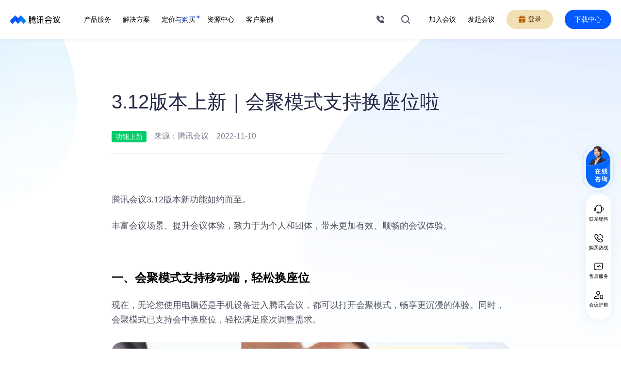

--- FILE ---
content_type: text/html; charset=utf-8
request_url: https://meeting.tencent.com/news/3-12banbenshangxin.html
body_size: 39853
content:
<!DOCTYPE html><html><head><meta charSet="utf-8"/><meta name="viewport" content="width=device-width, initial-scale=1.0, user-scalable=0, maximum-scale=1, minimum-scale=1, viewport-fit=cover"/><meta name="description" content="基于腾讯20多年音视频通讯经验，腾讯会议提供一站式音视频会议解决方案，让您能随时随地体验高清流畅的会议以及会议协作。"/><meta name="keywords" content="视频会议,语音会议,远程会议,视频会议软件,语音会议软件,语音会议系统,远程会议系统,在线培训,在线培训系统,腾讯会议"/><title>3.12版本上新｜会聚模式支持换座位啦-腾讯会议官网</title><meta name="page-static" content="false"/><meta name="page-remark" content="底部有轮播,拨测可用page-dom-id获取元素，查看是否有子元素"/><meta name="page-domId" content="testDomId"/><meta name="next-head-count" content="8"/><link rel="icon" href="/favicon.ico"/><link rel="dns-prefetch" href="//meeting.tencent.com"/><link href="https://cdn.meeting.tencent.com/assets/next-website/logo128.png" type="image/png" rel="apple-touch-icon"/><link href="https://cdn.meeting.tencent.com/assets/next-website/manifest.json" rel="manifest"/><meta http-equiv="Content-Security-Policy" content="frame-src &#x27;self&#x27; *.tencent.com *.qq.com *.myqcloud.com *.qcloud.com *.tencentcs.com *.tencent-cloud.cn *.woa.com *.voovmeeting.com *.tencentmeeting.com wemeet://*;"/><meta charSet="utf-8"/><meta http-equiv="X-UA-Compatible" content="IE=Edge"/><meta name="format-detection" content="telephone=no"/><meta name="format-detection" content="address=no"/><meta name="apple-mobile-web-app-capable" content="yes"/><meta name="apple-mobile-web-app-status-bar-style" content="black"/><meta name="theme-color" content="#000000"/><meta name="google" content="notranslate"/><meta name="screen-orientation" content="portrait"/><meta name="x5-orientation" content="portrait"/><meta http-equiv="Cache-Control" content="no-cache, no-store, must-revalidate"/><meta http-equiv="Pragma" content="no-cache"/><meta http-equiv="Expires" content="0"/><meta name="google-site-verification" content="9VCE83L9pWVIQHLaTDY4LpjIz1x7kloPhi2beMcKEV8"/><meta name="msvalidate.01" content="F73E81D8296FB2B887AECEB7D0392C67"/><meta name="baidu-site-verification" content="code-vCBVZkBzIZ"/><meta name="sogou_site_verification" content="Ftcqb1pOcu"/><meta name="360-site-verification" content="453643c234a7d8075bb018d8062ed9c7"/><script>function checkIE() {
                  try {
                    var isFixPage = location.pathname.indexOf('/IEFix') != -1;
                    var isLeIE = navigator.userAgent.toUpperCase().indexOf("TRIDENT/") != -1 || navigator.userAgent.toUpperCase().indexOf("MSIE") != -1;
                    if (!isFixPage && isLeIE) {
                      location.href = '/IEFix.html';
                    }
                  } catch (error) {
                    console.log(error);
                  }
                };
              checkIE();
            </script><script>
try {
  var adaptDarkMode = document.querySelector('html').hasAttribute('adapt-dark-mode');
  if (adaptDarkMode) {
    var userAgent = window.navigator.userAgent;
    var isApp = /app\/tencent_wemeet/i.test(userAgent.toLowerCase());
    var __defaultTheme = isApp && /app_theme\/dark/i.test(userAgent.toLowerCase()) ? 'dark' : 'light';
    // 安卓切换主题会重建webview，所以ua一定是对的；非安卓取触发回调时设置的sessionStorage
    if (isApp && !/android|adr/i.test(userAgent.toLowerCase())) {
      var __changedTheme = window.sessionStorage.getItem('wm_app_theme');
      if (__changedTheme) {
        __defaultTheme = __changedTheme;
      }
    }
    document.querySelector('html').setAttribute('theme', __defaultTheme);
    document.querySelector('html').removeAttribute('adapt-dark-mode');
  }
} catch { }
  </script><script async="">
function changeURLArg(url,arg,arg_val){ 
  var pattern=arg+'=([^&]*)'; 
  var replaceText=arg+'='+arg_val; 
  if(url.match(pattern)){ 
      var tmp='/('+ arg+'=)([^&]*)/gi'; 
      tmp=url.replace(eval(tmp),replaceText); 
      return tmp;  
  }
  return url
}

function getCookie(cookieName) {
  var arr;
  var reg = new RegExp("(^| )".concat(cookieName, "=([^;]*)(;|$)"));
  if (arr = document.cookie.match(reg)) {
    return decodeURIComponent(arr[2]);
  }
  return null;
}
try {
  var l = window.location;
  var isPreload = /webview_preload=1/.test(l.href);

  /**
 *  ==========================================================================
 * @tencent/aegis-web-sdk@1.43.5 (c) 2024 TencentCloud Real User Monitoring.
 * Author pumpkincai.
 * Last Release Time Fri Jan 05 2024 11:43:38 GMT+0800 (GMT+08:00).
 * Released under the MIT License.
 * Thanks for supporting RUM & Aegis!
 * ==========================================================================
 **/
!function(e,t){"object"==typeof exports&&"undefined"!=typeof module?module.exports=t():"function"==typeof define&&define.amd?define(t):(e="undefined"!=typeof globalThis?globalThis:e||self).Aegis=t()}(this,function(){"use strict";var q,j;function _(e){this.name="__st"+(1e9*Math.random()>>>0)+q+"__",null!=e&&e.forEach(this.add,this),q+=1}Array.prototype.find||Object.defineProperty(Array.prototype,"find",{configurable:!0,writable:!0,value:function(e){if(null===this)throw new TypeError('"this" is null or not defined');var t=Object(this),n=t.length>>>0;if("function"!=typeof e)throw new TypeError("predicate must be a function");for(var r=arguments[1],o=0;o<n;){var i=t[o];if(e.call(r,i,o,t))return i;o+=1}}}),window.WeakSet||(q=Date.now()%1e9,_.prototype.add=function(e){var t=this.name;return e[t]||Object.defineProperty(e,t,{value:!0,writable:!0}),this},_.prototype.delete=function(e){return!!e[this.name]&&!(e[this.name]=void 0)},_.prototype.has=function(e){return!!e[this.name]},j=_,Object.defineProperty(window,"WeakSet",{value:function(e){return new j(e)}})),Object.assign||Object.defineProperty(Object,"assign",{enumerable:!1,configurable:!0,writable:!0,value:function(e){if(null==e)throw new TypeError("Cannot convert first argument to object");for(var t=Object(e),n=1;n<arguments.length;n++)if(null!=(r=arguments[n]))for(var r=Object(r),o=Object.keys(Object(r)),i=0,a=o.length;i<a;i++){var s=o[i],c=Object.getOwnPropertyDescriptor(r,s);null!=c&&c.enumerable&&(t[s]=r[s])}return t}});var D=function(e,t){return(D=Object.setPrototypeOf||({__proto__:[]}instanceof Array?function(e,t){e.__proto__=t}:function(e,t){for(var n in t)Object.prototype.hasOwnProperty.call(t,n)&&(e[n]=t[n])}))(e,t)},l=function(){return(l=Object.assign||function(e){for(var t,n=1,r=arguments.length;n<r;n++)for(var o in t=arguments[n])Object.prototype.hasOwnProperty.call(t,o)&&(e[o]=t[o]);return e}).apply(this,arguments)};function u(){for(var e=0,t=0,n=arguments.length;t<n;t++)e+=arguments[t].length;for(var r=Array(e),o=0,t=0;t<n;t++)for(var i=arguments[t],a=0,s=i.length;a<s;a++,o++)r[o]=i[a];return r}var M=/_?t(\d)?(imestamp)?=\d+&?/g,B=["aegis.qq.com","tamaegis.com","/aegis-sdk","rumt-","/flog.core.min.js","pingfore.qq.com","pingfore.tencent.com","zhiyan.tencent-cloud.net","h.trace.qq.com","btrace.qq.com","beacon.qq.com","dmplog.qq.com","qq.com/report","svibeacon.onezapp.com","cube.weixinbridge.com","doubleclick.net","pcmgrmonitor.3g.qq.com","tdm.qq.com","report.qqweb.qq.com","tpstelemetry.tencent.com","insight.cloud.tencent.com","facebook.com","facebook.net","google","yahoo.com","twitter.com","ga-audiences","report.idqqimg.com","arms-retcode.aliyuncs.com","px.effirst.com","sentry","baidu.com","hot-update.json","u.c.b.r.o.w.s.e.r","report.url.cn","sockjs-node","m3u8"],F=["ResizeObserver loop limit exceeded","ResizeObserver loop completed","Failed to execute 'transaction'","window.indexedDB.deleteDatabase is not a function"],W=["ext1","ext2","ext3","level","trace","tag","seq","code"],G=["static","fetch"],b="unknown",X=(e.prototype.indexOf=function(e,t){for(var n=0;n<e.length;n++)if(e[n].callback===t)return n;return-1},e.prototype.on=function(e,t,n){var r;if(void 0===n&&(n=0),this)return(r=this.eventsList[e])||(this.eventsList[e]=[],r=this.eventsList[e]),-1===this.indexOf(r,t)&&r.push({name:e,type:n||0,callback:t}),this},e.prototype.one=function(e,t){this.on(e,t,1)},e.prototype.remove=function(e,t){if(this){var n=this.eventsList[e];if(n){if(t)return n.length&&(t=this.indexOf(n,t),n.splice(t,1)),this;try{delete this.eventsList[e]}catch(e){}}return null}},e.prototype.clear=function(){this.eventsList={}},e),V={generateTraceId:J(16),generateSpanId:J(8)},$=Array(32);function e(){var a=this;this.emit=function(e,t){if(a){var n;if(null!=(r=a.eventsList[e])&&r.length)for(var r=r.slice(),o=0;o<r.length;o++){n=r[o];try{var i=n.callback.apply(a,[t]);if(1===n.type&&a.remove(e,n.callback),!1===i)break}catch(e){throw e}}return a}},this.eventsList={}}function J(t){return function(){for(var e=0;e<2*t;e++)$[e]=Math.floor(16*Math.random())+48,58<=$[e]&&($[e]+=39);return String.fromCharCode.apply(null,$.slice(0,2*t))}}function K(){return([1e7]+1e3+4e3+8e3+1e11).replace(/[018]/g,function(e){return(e^(16*Math.random()&15)>>e/4).toString(16)})}function z(){return"xxxxxxxx-xxxx-4xxx-yxxx-xxxxxxxxxxxx".replace(/[xy]/g,function(e){var t=16*Math.random()|0;return("x"===e?t:3&t|8).toString(16)})}function Q(e){for(var t,n,r,o="",i=0,a=(e=String(e)).length%3;i<e.length;){if(255<(t=e.charCodeAt(i++))||255<(n=e.charCodeAt(i++))||255<(r=e.charCodeAt(i++)))throw new TypeError("Failed to execute 'btoa': The string to be encoded contains characters outside of the Latin1 range.");o+=s.charAt((t=t<<16|n<<8|r)>>18&63)+s.charAt(t>>12&63)+s.charAt(t>>6&63)+s.charAt(63&t)}return a?o.slice(0,a-3)+"===".substring(a):o}function Y(e){if(e=String(e).replace(/[\t\n\f\r ]+/g,""),!ee.test(e))throw new TypeError("Failed to execute 'atob': The string to be decoded is not correctly encoded.");var t;e+="==".slice(2-(3&e.length));for(var n,r,o="",i=0;i<e.length;)t=s.indexOf(e.charAt(i++))<<18|s.indexOf(e.charAt(i++))<<12|(n=s.indexOf(e.charAt(i++)))<<6|(r=s.indexOf(e.charAt(i++))),o+=64===n?String.fromCharCode(t>>16&255):64===r?String.fromCharCode(t>>16&255,t>>8&255):String.fromCharCode(t>>16&255,t>>8&255,255&t);return o}function Z(e){var t,n="";return n="object"==typeof e&&(t=(e=function(e,t){for(var n=0;n<t.length;n++){var r=t[n],o=e[r]||"function"==typeof e.get&&e.get(r);if(o)return[r,o]}return["",""]}(e,Object.keys(ne)))[0],e=e[1],t)?ne[t](e):n}var n,s="ABCDEFGHIJKLMNOPQRSTUVWXYZabcdefghijklmnopqrstuvwxyz0123456789+/=",ee=/^(?:[A-Za-z\d+\/]{4})*?(?:[A-Za-z\d+\/]{2}(?:==)?|[A-Za-z\d+\/]{3}=?)?$/,te=(t.prototype.generate=function(e,t,n){if(void 0===t&&(t={}),this.url=e,!this.isUrlIgnored()&&this.isUrlInTraceUrls()&&this.traceType){switch(this.traceType){case"traceparent":this.traceId=this.createTraceparent();break;case"b3":this.traceId=this.createB3();break;case"sw8":this.traceId=this.createSw8(n);break;case"sentry-trace":this.traceId=this.createSentryTrace();break;default:return console.warn("this trace key "+this.traceType+" is not supported"),void(this.traceId="")}return t[this.traceType]&&(this.traceId=t[this.traceType]),{name:this.traceType,value:this.traceId}}},t.prototype.createTraceparent=function(){var e=V.generateSpanId();return"00-"+V.generateTraceId()+"-"+e+"-0"+Number(1).toString(16)},t.prototype.createB3=function(){var e=V.generateSpanId();return V.generateTraceId()+"-"+e+"-1"},t.prototype.createSw8=function(e){var t="function"==typeof btoa?btoa:Q,e=e||{},n=e.host,n=void 0===n?"":n,e=e.pathname,e=void 0===e?"":e,r=z(),o=z();return"1-"+String(t(o))+"-"+String(t(r))+"-1-"+String(t("aegis"))+"-"+String(t("1.43.5"))+"-"+String(t(encodeURI(e)))+"-"+String(t(n))},t.prototype.createSentryTrace=function(){var e=K().substring(16);return K()+"-"+e+"-1"},t.prototype.isUrlIgnored=function(){if(Array.isArray(this.ignoreUrls)&&0!==this.ignoreUrls.length)for(var e=0,t=this.ignoreUrls;e<t.length;e++){var n=t[e];if(this.urlMatches(this.url,n))return!0}return!1},t.prototype.isUrlInTraceUrls=function(){if(!this.urls)return!0;if(Array.isArray(this.urls)){if(0===this.urls.length)return!1;for(var e=0,t=this.urls;e<t.length;e++){var n=t[e];if(this.urlMatches(this.url,n))return!0}}return!1},t.prototype.urlMatches=function(e,t){return"string"==typeof t?e===t:!!e.match(t)},t),ne={sw8:function(e){var t="function"==typeof atob?atob:Y,e=e.split("-")[1];return e?t(e):""},traceparent:function(e){return e.split("-")[1]},b3:function(e){return e.split("-")[0]},"sentry-trace":function(e){return e.split("-")[0]}},re=function(e){if(!e||0===e.length)return"{}";e=Array.isArray(e)?e:[e];var t=Object.keys(e[0]),n={};return t.forEach(function(t){n[t]=e.map(function(e){return e[t]})}),n.count=e.length,be(n)};function t(e,t,n){void 0===n&&(n=null),this.traceType=e,this.ignoreUrls=t,this.urls=n}(o=n=n||{})[o.number=-1]="number",o.string="";function oe(e,t){return"number"==typeof e||"string"==typeof e?e:t?n.string:n.number}function E(e,t){return"string"==typeof e?e.split("?")[t?1:0]||"":e}function ie(e,t){return void 0===t&&(t=2048),String(e).replace(M,"").slice(0,t)}function ae(e){return"string"==typeof e&&/^\//.test(e)?"https:"===(null===location||void 0===location?void 0:location.protocol):/^https/.test(e)}function se(e,t,n){var r,o,i,a;try{if("function"==typeof(null==t?void 0:t.retCodeHandler))return i=(o=t.retCodeHandler(e,null==n?void 0:n.url,null==n?void 0:n.ctx,null==n?void 0:n.payload)||{}).code,a=o.isErr,{code:void 0===i?b:i,isErr:a};if(!(e="string"==typeof e?JSON.parse(e):e))return{code:b,isErr:!1};"function"==typeof(null==(r=null==t?void 0:t.ret)?void 0:r.join)&&(ye=[].concat(t.ret.map(function(e){return e.toLowerCase()})));var s=Object.getOwnPropertyNames(e).filter(function(e){return-1!==ye.indexOf(e.toLowerCase())});return s.length?{code:""+(i="未知"!==(i=e[s[0]])&&""!==i?i:b),isErr:0!==i&&"0"!==i&&i!==b}:{code:b,isErr:!1}}catch(e){return{code:b,isErr:!1}}}function ce(e,t,n){try{var r="function"==typeof t?t(e,null==n?void 0:n.url)||"":e;return Ee(r).slice(0,102400)}catch(e){return""}}function R(t,e){return"string"!=typeof t||!t||e&&-1<t.indexOf(e)||Te.test(t)||B.some(function(e){return-1<t.indexOf(e)})}function ue(n,r){var o,i=[],a=n.config;return n.lifeCycle.on("destroy",function(){i.length=0}),function(e,t){Array.isArray(e)?i=i.concat(e):i.push(e),r&&i.length>=r||n.sendNow&&0<i.length?(i=Se(i),t(i.splice(0,i.length)),o&&clearTimeout(o)):(o&&clearTimeout(o),o=setTimeout(function(){o=null,0<(i=Se(i)).length&&t(i.splice(0,i.length))},a.delay))}}function le(e,t){return Array.isArray(e)?t(e.map(function(e){return t=l(l({},e),{msg:"string"==typeof e.msg?e.msg:[].concat(e.msg).map(y).join(" ")}),W.forEach(function(e){t[e]||delete t[e]}),t;var t})):t([l(l({},e),{msg:"string"==typeof e.msg?e.msg:y(e.msg)})])}function fe(c,u){return function(e,t){var n,r,o,i=Array.isArray(e),a=i?e:[e],s=(c.lifeCycle.emit("beforeRequest",e),c.config.beforeRequest);(a="function"==typeof s?a.map(function(t){try{var e=s({logs:t,logType:u});return(null==e?void 0:e.logType)===u&&null!=e&&e.logs?e.logs:!1!==e&&t}catch(e){return t}}).filter(function(e){return!1!==e}):a).length&&(n=a,e=W,!Array.isArray(n)||n.length<=1||(r=[],o=[],!(o="string"==typeof e?[e]:e))||o.length<=0||(o.forEach(function(t){n.forEach(function(e){null!=e&&e[t]&&r.push(t)})}),0<r.length&&(n=n.map(function(e){var t={};return r.forEach(function(e){t[e]=""}),l(l({},t),e)}))),a=n,t(i?a:a[0]))}}function de(o){return function(e,t){o.lifeCycle.emit("modifyRequest",e);var n=o.config.modifyRequest;if("function"==typeof n)try{var r=n(e);"object"==typeof r&&"url"in r&&(e=r)}catch(e){console.error(e)}t(e)}}function pe(r){return function(e,t){null!=(n=r.lifeCycle)&&n.emit("afterRequest",e);var n=(r.config||{}).afterRequest;"function"==typeof n&&!1===n(e)||t(e)}}function m(n){if(n&&n.reduce&&n.length)return 1===n.length?function(e,t){n[0](e,t||Ce)}:n.reduce(function(n,r){return function(e,t){return void 0===t&&(t=Ce),n(e,function(e){return null==r?void 0:r(e,t)})}});throw new TypeError("createPipeline need at least one function param")}function he(t,n){Object.getOwnPropertyNames(t).forEach(function(e){"function"==typeof t[e]&&"constructor"!==e&&(n?n[e]="sendPipeline"===e?function(){return function(){}}:function(){}:t[e]=function(){})})}function ge(){return void 0!==window.performance&&"function"==typeof performance.getEntriesByType&&"function"==typeof performance.now}function r(e){return-1!==He.indexOf(e)}var w,v,f,me=["application/xhtml+xml","application/xml","application/pdf","application/pkcs12","application/javascript","application/x-javascript","application/ecmascript","application/vnd.mspowerpoint","application/vnd.apple.mpegurl","application/ogg","text/css","text/javascript","image","audio","video","video/mp2t"],ve=/\.(json|js|css|jpg|jpeg|png|svg|apng|webp|gif|bmp|mp4|mp3|ts|mpeg|wav|webm|ogg|flv|m3u8|ttf|woff2|otf|eot|woff|html|htm|shtml|shtm|)$/i,ye=["ret","retcode","code","errcode"],we=function(){var n=new WeakSet;return function(e,t){if(t instanceof Error)return"Error.message: "+t.message+" \n  Error.stack: "+t.stack;if("object"==typeof t&&null!==t){if(n.has(t))return"[Circular "+(e||"root")+"]";n.add(t)}return t}},y=function(e){if("string"==typeof e)return e;try{return e instanceof Error?(JSON.stringify(e,we(),4)||"undefined").replace(/"/gim,""):JSON.stringify(e,we(),4)||"undefined"}catch(e){return"error happen when aegis stringify: \n "+e.message+" \n "+e.stack}},be=function(e){if("string"==typeof e)return e;try{return JSON.stringify(e,we())||"undefined"}catch(e){return"error happen when aegis stringify: \n "+e.message+" \n "+e.stack}},Ee=function(n,r){void 0===r&&(r=3);var o,i,a,s="";return Array.isArray(n)?(s+="[",o=n.length,n.forEach(function(e,t){s=(s+="object"==typeof e&&1<r?Ee(e,r-1):Oe(e))+(t===o-1?"":",")}),s+="]"):n instanceof Object?(s="{",i=Object.keys(n),a=i.length,i.forEach(function(e,t){"object"==typeof n[e]&&1<r?s+='"'+e+'":'+Ee(n[e],r-1):s+=Re(e,n[e]),s+=t===a-1||t<a-1&&void 0===n[i[t+1]]?"":","}),s+="}"):s+=n,s},Re=function(e,t){var n=typeof t,r="";return"string"==n||"object"==n?r+='"'+e+'":"'+t+'"':"function"==typeof t?r+='"'+e+'":"function '+t.name+'"':"symbol"==typeof t?r+='"'+e+'":"symbol"':"number"!=typeof t&&"boolean"!=n||(r+='"'+e+'": '+t),r},Oe=function(e){var t=typeof e;return""+("undefined"==t||"symbol"==t||"function"==t?"null":"string"==t||"object"==t?'"'+e+'"':e)},Te=/data:(image|text|application|font)\/.*;base64/,Se=((o=w=w||{}).INFO_ALL="-1",o.API_RESPONSE="1",o.INFO="2",o.ERROR="4",o.PROMISE_ERROR="8",o.AJAX_ERROR="16",o.SCRIPT_ERROR="32",o.IMAGE_ERROR="64",o.CSS_ERROR="128",o.CONSOLE_ERROR="256",o.MEDIA_ERROR="512",o.RET_ERROR="1024",o.REPORT="2048",o.PV="4096",o.EVENT="8192",o.PAGE_NOT_FOUND_ERROR="16384",o.WEBSOCKET_ERROR="32768",o.BRIDGE_ERROR="65536",o.LAZY_LOAD_ERROR="131072",(o=v=v||{}).LOG="log",o.SPEED="speed",o.PERFORMANCE="performance",o.OFFLINE="offline",o.WHITE_LIST="whiteList",o.VITALS="vitals",o.PV="pv",o.CUSTOM_PV="customPV",o.EVENT="event",o.CUSTOM="custom",o.SDK_ERROR="sdkError",o.SET_DATA="setData",o.LOAD_PACKAGE="loadPackage",(o=f=f||{}).production="production",o.development="development",o.gray="gray",o.pre="pre",o.daily="daily",o.local="local",o.test="test",o.others="others",function(e){return e.filter(function(n,r){return"static"!==n.type||!e.find(function(e,t){return n.url===e.url&&200===n.status&&r<t})})}),xe=function(e){e.level===w.INFO_ALL&&(e.level=w.INFO)},O={},T={},Pe=function(e){return O[e]||(O[e]=setTimeout(function(){T[e]={},O[e]=null},6e4)),O[e]},Le=function(e){return(Array.isArray(e)?e:[e]).map(function(n){return Object.getOwnPropertyNames(n).reduce(function(e,t){return"ctx"!==t&&(e[t]=n[t]),e},{level:w.INFO,msg:""})})},ke=function(r){return function(e){return r.sendPipeline([function(e,n){return n({url:r.config.url||"",data:re(Le(e)),method:"post",contentType:"application/json",type:v.LOG,log:e,requestConfig:{timeout:5e3},success:function(){var t=r.config.onReport;"function"==typeof t&&e.forEach(function(e){t(e)}),"function"==typeof n&&n([])}})}],v.LOG)(e)}},Ce=function(){},o=(S.use=function(e){-1===S.installedPlugins.indexOf(e)&&e.aegisPlugin&&S.installedPlugins.push(e)},S.unuse=function(e){e=S.installedPlugins.indexOf(e);-1!==e&&S.installedPlugins.splice(e,1)},S.prototype.init=function(e){this.setConfig(e);for(var t=0;t<S.installedPlugins.length;t++)try{S.installedPlugins[t].patch(this)}catch(e){this.sendSDKError(e)}this.lifeCycle.emit("onInited")},S.prototype.destroy=function(e){void 0===e&&(e=!1);var t,n,r=S.instances.indexOf(this);-1!==r&&S.instances.splice(r,1);for(var o=S.installedPlugins.length-1;0<=o;o--)try{S.installedPlugins[o].unpatch(this)}catch(e){this.sendSDKError(e)}if(this.lifeCycle.emit("destroy"),this.lifeCycle.clear(),e)t=this,n=Object.getOwnPropertyDescriptors(t),Object.keys(n).forEach(function(e){n[e].writable&&(t[e]=null)}),Object.setPrototypeOf(this,null);else{for(var i=this;i.constructor!==Object&&he(i,this),i=Object.getPrototypeOf(i););0===S.instances.length&&(r=Object.getPrototypeOf(this).constructor,he(r),he(S))}},S.prototype.setConfig=function(e){Object.assign(this.config,e);var e=this.config,t=e.id,n=e.uin,r=e.version,o=e.ext1,i=e.ext2,a=e.ext3,s=e.aid,c=e.env,u=void 0===c?"production":c,c=e.pageUrl,e=this.bean.id!==t||this.bean.uin!==n||this.bean.aid!==s;return this.bean.id=t||"",this.bean.uin=n||"",this.bean.version=r||"1.43.5",this.bean.aid=s||"",this.bean.env=function(){switch(u){case f.production:case f.development:case f.gray:case f.pre:case f.daily:case f.local:case f.test:case f.others:return 1;default:return}}()?u:f.others,c&&this.extendBean("from",encodeURIComponent(c.slice(0,2048))),o&&this.extendBean("ext1",encodeURIComponent(o)),i&&this.extendBean("ext2",encodeURIComponent(i)),a&&this.extendBean("ext3",encodeURIComponent(a)),e&&this.lifeCycle.emit("onConfigChange",this.config),this.config},S.prototype.extendBean=function(e,t){this.bean[e]=t},S.prototype.send=function(e,o,i){var t=this;return m([de(this),function(n,r){t.request(n,function(){for(var e=[],t=0;t<arguments.length;t++)e[t]=arguments[t];r({isErr:!1,result:e,logType:n.type,logs:n.log}),null!=o&&o.apply(void 0,e)},function(){for(var e=[],t=0;t<arguments.length;t++)e[t]=arguments[t];r({isErr:!0,result:e,logType:n.type,logs:n.log}),null!=i&&i.apply(void 0,e)})},pe(this)])(e)},S.prototype.sendSDKError=function(e){var n=this;this.sendPipeline([function(e,t){t({url:n.config.url+"?id=1085&msg[0]="+encodeURIComponent(y(e))+"&level[0]=2&from="+n.config.id+"&count=1&version="+n.config.id+"(1.43.5)",addBean:!1,method:"get",type:v.SDK_ERROR,log:e})}],v.SDK_ERROR)(e)},S.prototype.sendPipeline=function(e,t){var n,i=this;return m(u([function(e,t){if("number"!=typeof n.config.random&&(console.warn("random must in [0, 1], default is 1."),n.config.random=1),!n.isHidden||!n.isGetSample)if(n.isGetSample)n.isHidden||t(e);else{if(n.isGetSample=!0,Math.random()<n.config.random)return n.isHidden=!1,t(e);n.isHidden=!0}},fe(n=this,t)],e,[de(this),function(r,o){i.request(r,function(){for(var e=[],t=0;t<arguments.length;t++)e[t]=arguments[t];var n=!1;-1<(""+e[i.failRequestCount=0]).indexOf("403 forbidden")&&(n=!0,i.destroy()),o({isErr:n,result:e,logType:null==r?void 0:r.type,logs:null==r?void 0:r.log}),null!=(n=null==r?void 0:r.success)&&n.call.apply(n,u([r],e))},function(){for(var e,t=[],n=0;n<arguments.length;n++)t[n]=arguments[n];60<=++i.failRequestCount&&i.destroy(),-1<(""+t[0]).indexOf("403 forbidden")&&i.destroy(),o({isErr:!0,result:t,logType:null==r?void 0:r.type,logs:null==r?void 0:r.log}),null!=(e=null==r?void 0:r.fail)&&e.call.apply(e,u([r],t))})},pe(this)]))},S.prototype.info=function(){for(var e=[],t=0;t<arguments.length;t++)e[t]=arguments[t];var n={level:w.INFO,msg:e};1===e.length&&e[0].msg&&Object.assign(n,l({},e[0]),{level:w.INFO}),this.normalLogPipeline(n)},S.prototype.infoAll=function(){for(var e=[],t=0;t<arguments.length;t++)e[t]=arguments[t];var n={level:w.INFO_ALL,msg:e};1===e.length&&e[0].msg&&Object.assign(n,l({},e[0]),{level:w.INFO_ALL}),this.normalLogPipeline(n)},S.prototype.report=function(){for(var e=[],t=0;t<arguments.length;t++)e[t]=arguments[t];var n={level:w.REPORT,msg:e};1===e.length&&e[0].msg&&Object.assign(n,l({},e[0])),this.normalLogPipeline(n)},S.prototype.error=function(){for(var e=[],t=0;t<arguments.length;t++)e[t]=arguments[t];var n={level:w.ERROR,msg:e};1===e.length&&e[0].msg&&Object.assign(n,l({},e[0]),{level:w.ERROR}),this.normalLogPipeline(n)},S.prototype.reportEvent=function(e){e&&((e="string"==typeof e?{name:e,ext1:this.config.ext1||"",ext2:this.config.ext2||"",ext3:this.config.ext3||""}:e).name?("string"!=typeof e.name&&(console.warn("reportEvent params name must be string"),e.name=String(e.name)),this.eventPipeline(e)):console.warn("reportEvent params error"))},S.prototype.reportT=function(e){var t=e.name,n=e.duration,r=e.ext1,r=void 0===r?"":r,o=e.ext2,o=void 0===o?"":o,i=e.ext3,i=void 0===i?"":i,e=e.from;if("string"==typeof t&&"number"==typeof n&&"string"==typeof r&&"string"==typeof o&&"string"==typeof i){if(!(n<0||6e4<n))return this.submitCustomTime(t,n,r,o,i,void 0===e?"":e);console.warn("reportTime: duration must between 0 and 60000")}else console.warn("reportTime: params error")},S.prototype.reportTime=function(e,t){if("object"==typeof e)return this.reportT(e);"string"==typeof e?"number"==typeof t?t<0||6e4<t?console.warn("reportTime: duration must between 0 and 60000"):this.submitCustomTime(e,t):console.warn("reportTime: second param must be number"):console.warn("reportTime: first param must be a string")},S.prototype.time=function(e){"string"==typeof e?this.timeMap[e]?console.warn("Timer "+e+" already exists"):this.timeMap[e]=Date.now():console.warn("time: first param must be a string")},S.prototype.timeEnd=function(e){"string"==typeof e?this.timeMap[e]?(this.submitCustomTime(e,Date.now()-this.timeMap[e]),delete this.timeMap[e]):console.warn("Timer "+e+" does not exist"):console.warn("timeEnd: first param must be a string")},S.prototype.ready=function(e,t,n){throw new Error('You need to override "ready" method')},S.prototype.request=function(e,t,n){throw new Error('You need to override "request" method')},S.prototype.speedLogPipeline=function(e){throw new Error('You need to override "speedLogPipeline" method')},Object.defineProperty(S.prototype,"__version__",{get:function(){return"1.43.5"},enumerable:!1,configurable:!0}),Object.defineProperty(S.prototype,"LogType",{get:function(){return w},enumerable:!1,configurable:!0}),S.prototype.reportPv=function(e){e&&console.warn("reportPv is deprecated, please use reportEvent")},S.prototype.submitCustomTime=function(e,t,n,r,o,i){this.customTimePipeline({name:e,duration:t,ext1:n||this.config.ext1,ext2:r||this.config.ext2,ext3:o||this.config.ext3,from:i||void 0})},S.version="1.43.5",S.instances=[],S.logType=w,S.environment=f,S.installedPlugins=[],S),i=(c.prototype.patch=function(e){this.canUse(e)&&this.exist(e)&&(this.instances.push(e),this.triggerInit(e),this.triggerOnNewAegis(e))},c.prototype.unpatch=function(e){var t=this.instances.indexOf(e);-1!==t&&(this.instances.splice(t,1),0===this.instances.length)&&this.uninstall(e)},c.prototype.countInstance=function(){return this.instances.length},c.prototype.uninstall=function(e){var t;null!=(t=null==(t=this.option)?void 0:t.destroy)&&t.apply(this,[e])},c.prototype.walk=function(n){var r=this;this.instances.forEach(function(e){var t=r.canUse(e);t&&n(e,t)})},c.prototype.canUse=function(e){e=this.getConfig(e);return!(!e||"object"!=typeof e)||!!e},c.prototype.getConfig=function(e){return null==(e=e.config)?void 0:e[this.name]},c.prototype.exist=function(e){return-1===this.instances.indexOf(e)},c.prototype.triggerInit=function(e){var t;this.inited||(this.inited=!0,null==(t=null==(t=this.option)?void 0:t.init))||t.call(this.option,this.getConfig(e))},c.prototype.triggerOnNewAegis=function(e){var t;null!=(t=null==(t=this.option)?void 0:t.onNewAegis)&&t.call(this.option,e,this.getConfig(e))},c),Ae=new i({name:"aid",aid:"",init:function(e){try{var t=!0!==e&&e||window.localStorage.getItem("AEGIS_ID");t||(t="xxxxxxxx-xxxx-4xxx-yxxx-xxxxxxxxxxxx".replace(/[xy]/g,function(e){var t=16*Math.random()|0;return("x"===e?t:3&t|8).toString(16)}),window.localStorage.setItem("AEGIS_ID",t)),this.aid=t}catch(e){}},onNewAegis:function(e){e.bean.aid=this.aid,e.config.aid=this.aid}}),Ie=function(t){var n;return t.payload?(n={},Object.keys(t).forEach(function(e){"payload"!==e&&(n[e]=t[e])}),n):t},Ne=new i({name:"reportAssetSpeed"}),Ue=Ne=new i({name:"reportAssetSpeed",collectCur:0,collectEntryType:"resource",ASSETS_INITIATOR_TYPE:["img","css","script","link","audio","video"],onNewAegis:function(e){var t=this;ge()&&(this.collectSuccessLog(e),this.collectFailLog(e),performance.onresourcetimingbufferfull=function(){"function"==typeof performance.clearResourceTimings&&(t.collectCur=0,performance.clearResourceTimings())})},publish:function(t,n){this.$walk(function(e){e===n&&e.speedLogPipeline(t)})},publishMany:function(e,t){for(var n=t.config,r=0,o=e.length;r<o;r++){var i=e[r];-1===this.ASSETS_INITIATOR_TYPE.indexOf(i.initiatorType)||R(i.name,n.hostUrl)||this.publish(this.generateLog(i,n),t)}},collectSuccessLog:function(n){var e,t,r=this;"function"==typeof window.PerformanceObserver?(this.publishMany(performance.getEntriesByType(this.collectEntryType),n),(e=new window.PerformanceObserver(function(e){r.publishMany(e.getEntries(),n)})).observe({entryTypes:[this.collectEntryType]}),n.lifeCycle.on("destroy",function(){0===Ne.countInstance()&&e.disconnect()})):(t=setInterval(function(){var e=performance.getEntriesByType(r.collectEntryType),t=e.slice(r.collectCur);r.collectCur=e.length,r.publishMany(t,n)},3e3),n.lifeCycle.on("destroy",function(){0===Ne.countInstance()&&clearInterval(t)}))},collectFailLog:function(r){function e(e){var t,n;e&&(e=e.target||e.srcElement,!(t=(null==e?void 0:e.src)||(null==e?void 0:e.href))||"string"!=typeof t||-1<window.location.href.indexOf(t)||(e="function"==typeof(null==(e=i.api)?void 0:e.resourceTypeHandler)?null==(e=i.api)?void 0:e.resourceTypeHandler(t):"",n=performance.getEntriesByType(o.collectEntryType).find(function(e){return e.name===t}),R(t,i.hostUrl))||(n={url:ie(t),status:400,duration:Number(((null==n?void 0:n.duration)||0).toFixed(2)),method:"get",type:e||"static",isHttps:ae(t),urlQuery:E(t,!0),nextHopProtocol:"",domainLookup:0,connectTime:0},o.publish(n,r)))}var o=this,i=r.config;window.document.addEventListener("error",e,!0),r.lifeCycle.on("destroy",function(){0===Ne.countInstance()&&window.document.removeEventListener("error",e,!0)})},generateLog:function(e,t){var t="function"==typeof(null==(n=t.api)?void 0:n.resourceTypeHandler)?null==(n=t.api)?void 0:n.resourceTypeHandler(e.name):"",n=e.transferSize;return{url:ie(e.name),method:"get",duration:Number(e.duration.toFixed(2)),status:200,type:t||"static",isHttps:ae(e.name),nextHopProtocol:e.nextHopProtocol||"",urlQuery:E(e.name,!0),domainLookup:oe(e.domainLookupEnd-e.domainLookupStart),connectTime:oe(e.connectEnd-e.connectStart),transferSize:0<n?n:-1}},collectNotReportedLog:function(e){var t,n;ge()&&(t=(n=performance.getEntriesByType(this.collectEntryType)).length,"function"!=typeof window.PerformanceObserver)&&this.collectCur!==t&&(n=n.slice(this.collectCur),this.collectCur=t,this.publishMany(n,e,!0))},destroy:function(){this.option.publish=function(){}}}),He=window.navigator.userAgent.toLowerCase(),a={};function c(e){this.aegisPlugin=!0,this.name="",this.instances=[],this.inited=!1,e.$walk=this.walk.bind(this),e.$getConfig=this.getConfig.bind(this),this.option=e,this.name=e.name}function S(e){var n,t,r,o,a,i,s,c,u,l,f,d,p,h,g=this;this.isGetSample=!1,this.isHidden=!1,this.config={version:0,delay:1e3,onError:!0,repeat:60,random:1,aid:!0,device:!0,pagePerformance:!0,webVitals:!0,speedSample:!0,onClose:!0,reportLoadPackageSpeed:!0,hostUrl:"https://aegis.qq.com",env:"production",url:"",offlineUrl:"",whiteListUrl:"",pvUrl:"",speedUrl:"",customTimeUrl:"",performanceUrl:"",performanceUrlForHippy:"",webVitalsUrl:"",eventUrl:"",setDataReportUrl:"",reportImmediately:!0},this.isWhiteList=!1,this.lifeCycle=new X,this.bean={},this.normalLogPipeline=m([ue(this,5),le,function(e,t){var r=n.config;t(e=e.map(function(e){var t,n=r.maxLength||102400;try{if(!e.msg||e.msg.length<=n)return e;e.msg=null==(t=e.msg)?void 0:t.substring(0,n)}catch(t){e.msg=y(e.msg).substring(0,r.maxLength)}return e}))},(h=(n=this).config,function(e,t){var n="number"==typeof h.repeat?h.repeat:60;if(n<=0)return t(e);var r=(null==h?void 0:h.id)+"_error",o=T[r]||{};t(e.filter(function(e){if(e.level===w.ERROR||e.level===w.PROMISE_ERROR||e.level===w.AJAX_ERROR||e.level===w.SCRIPT_ERROR||e.level===w.IMAGE_ERROR||e.level===w.CSS_ERROR||e.level===w.MEDIA_ERROR||e.level===w.RET_ERROR||e.level===w.BRIDGE_ERROR||e.level===w.PAGE_NOT_FOUND_ERROR||e.level===w.WEBSOCKET_ERROR||e.level===w.LAZY_LOAD_ERROR){e=e.msg.slice(0,200);if(o[e]>n)return O[r]||Pe(r),!1;o[e]=1+~~o[e],T[r]=o}return!0}))}),(d=this.lifeCycle.emit,p=this.config,function(e,t){var n,r=p.logCreated;return"function"==typeof r?(n=e.filter(function(e){return!1!==r(e)}),d("beforeWrite",n),t(n)):(d("beforeWrite",e),t(e))}),(f=this,setTimeout(function(){var e=f.config,t=e.pvUrl,n=void 0===t?"":t,t=e.spa,e=-1<["web-sdk","mp-sdk"].indexOf("web-sdk");n&&(e&&!t||!e)&&f.sendPipeline([function(e,t){t({url:n,type:v.PV})}],v.PV)(null)},100),function(e,t){t(e)}),(u=c=s=!1,l=[],(a=this).lifeCycle.on("onConfigChange",function(){i&&clearTimeout(i),i=setTimeout(function(){var e,n;!u&&a.config&&(u=!0,e=a.config.whiteListUrl,(n=void 0===e?"":e)&&a.sendPipeline([function(e,t){t({url:n,type:v.WHITE_LIST,success:function(e){c=!0;try{var t=e.data||JSON.parse(e),n=t.retcode,r=t.result,o=void 0===r?{}:r,i=(0===n&&(s=o.is_in_white_list,a.isWhiteList=s,0<=o.rate)&&o.rate<=1&&(a.config.random=o.rate,a.isGetSample=!1),a.isWhiteList&&l.length?ke(a)(l.splice(0),function(){}):!a.isWhiteList&&l.length&&(l.length=0),a.config.onWhitelist);"function"==typeof i&&i(s)}catch(e){}},fail:function(){c=!0}})}],v.WHITE_LIST)(null),u=!1)},a.config.uin?50:500)}),a.lifeCycle.on("destroy",function(){l.length=0}),function(e,t){var n;s||null!=(n=null==(n=a.config)?void 0:n.api)&&n.reportRequest?t(e.concat(l.splice(0)).map(function(e){return xe(e),e})):(n=e.filter(function(e){return e.level!==w.INFO&&e.level!==w.API_RESPONSE?(xe(e),!0):(c||(l.push(e),200<=l.length&&(l.length=200)),!1)})).length&&t(n)}),function(e,t){try{var n=JSON.parse(JSON.stringify(e)),r=(g.lifeCycle.emit("beforeReport",n),g.config.beforeReport);(e="function"==typeof r?e.filter(function(e){return!1!==r(e)}):e).length&&t(e)}catch(e){}},ke(this)]),this.eventPipeline=m([ue(this,10),(o=this,function(e){o.sendPipeline([function(e,t){var n=e.map(function(e){return{name:e.name,ext1:e.ext1||o.config.ext1||"",ext2:e.ext2||o.config.ext2||"",ext3:e.ext3||o.config.ext3||""}});t({url:o.config.eventUrl+"?payload="+encodeURIComponent(JSON.stringify(n)),type:v.EVENT,log:e})}],v.EVENT)(e)})]),this.customTimePipeline=m([ue(this,10),(r=this,function(e){return r.sendPipeline([function(e,t){t({url:r.config.customTimeUrl+"?payload="+encodeURIComponent(JSON.stringify({custom:e})),type:v.CUSTOM,log:e})}],v.CUSTOM)(e)})]),this.timeMap={},this.failRequestCount=0,this.config=(t=this.config,void 0===(e=e.hostUrl)&&(e="https://aegis.qq.com"),t.url=t.url||e+"/collect",t.offlineUrl=t.offlineUrl||e+"/offline",t.whiteListUrl=t.whiteListUrl||e+"/collect/whitelist",t.pvUrl=t.pvUrl||e+"/collect/pv",t.eventUrl=t.eventUrl||e+"/collect/events",t.speedUrl=t.speedUrl||e+"/speed",t.customTimeUrl=t.customTimeUrl||e+"/speed/custom",t.performanceUrl=t.performanceUrl||e+"/speed/performance",t.performanceUrlForHippy=t.performanceUrlForHippy||e+"/speed/hippyPerformance",t.webVitalsUrl=t.webVitalsUrl||e+"/speed/webvitals",t.setDataReportUrl=t.SetDataReportUrl||e+"/speed/miniProgramData",t),S.instances.push(this)}a.macos=function(){return r("mac")},a.ios=function(){return a.iphone()||a.ipod()||a.ipad()},a.iphone=function(){return!a.windows()&&r("iphone")},a.ipod=function(){return r("ipod")},a.ipad=function(){var e="MacIntel"===navigator.platform&&1<navigator.maxTouchPoints;return r("ipad")||e},a.android=function(){return!a.windows()&&r("android")},a.androidPhone=function(){return a.android()&&r("mobile")},a.androidTablet=function(){return a.android()&&!r("mobile")},a.blackberry=function(){return r("blackberry")||r("bb10")},a.blackberryPhone=function(){return a.blackberry()&&!r("tablet")},a.blackberryTablet=function(){return a.blackberry()&&r("tablet")},a.windows=function(){return r("windows")},a.windowsPhone=function(){return a.windows()&&r("phone")},a.windowsTablet=function(){return a.windows()&&r("touch")&&!a.windowsPhone()},a.fxos=function(){return(r("(mobile")||r("(tablet"))&&r(" rv:")},a.fxosPhone=function(){return a.fxos()&&r("mobile")},a.fxosTablet=function(){return a.fxos()&&r("tablet")},a.meego=function(){return r("meego")},a.cordova=function(){return window.cordova&&"file:"===location.protocol},a.nodeWebkit=function(){return"object"==typeof window.process},a.mobile=function(){return a.androidPhone()||a.iphone()||a.ipod()||a.windowsPhone()||a.blackberryPhone()||a.fxosPhone()||a.meego()},a.tablet=function(){return a.ipad()||a.androidTablet()||a.blackberryTablet()||a.windowsTablet()||a.fxosTablet()},a.desktop=function(){return!a.tablet()&&!a.mobile()};function qe(){return{host:new URL(location.href).host,pathname:location.pathname}}function je(r,e,o){return null!=e&&e.length&&"object"==typeof r?e.reduce(function(e,t){var n=window.Headers&&r instanceof Headers?r.get(t):r[t];return n?e+(""===e?"":"\n\n")+o+" header "+t+": "+n:e},""):""}function _e(e,t){return e&&-1===["null","undefined"].indexOf(e)?t+": "+e:""}function De(e,t,n){void 0===t&&(t="");var r,o,e="function"==typeof(null==(o=e.api)?void 0:o.resourceTypeHandler)?null==(o=e.api)?void 0:o.resourceTypeHandler(n):"";return-1===G.indexOf(e)&&(r=void 0===t?"":t,o=(void 0===n?"":n).split("?")[0],e=ve.test(o)||me.some(function(e){return-1!==String(r).indexOf(e)})?"static":"fetch"),e}function Me(e,t){return e?w.AJAX_ERROR:t?w.RET_ERROR:w.API_RESPONSE}function Be(e,t){if(null!=(e=e.api)&&e.usePerformanceTiming&&"string"==typeof t.url){e=null==(e=performance.getEntriesByName(t.url))?void 0:e.pop();if(e)return{url:t.url,isHttps:ae(t.url),method:t.method,type:t.type,status:t.status,duration:Number(e.duration.toFixed(2)),nextHopProtocol:e.nextHopProtocol||"",domainLookup:oe(e.domainLookupEnd-e.domainLookupStart),connectTime:oe(e.connectEnd-e.connectStart)}}return{url:t.url,isHttps:ae(t.url),method:t.method,type:t.type,status:t.status,duration:Number(t.duration.toFixed(2)),nextHopProtocol:"",domainLookup:n.number,connectTime:n.number}}var Fe,We,Ge,Xe,d,Ve,$e,Je=!(a.isIE=function(){return"ActiveXObject"in window}),p=[],Ke=/^\/[^/]/,ze=!1,h=[],Qe=(new i({name:"reportApiSpeed"}),new i({name:"reportApiSpeed",override:!1,onNewAegis:function(e){var t,n;this.override||(this.override=!0,null!=(n=e.config.api)&&n.injectTraceHeader&&(this.traceRequestHeader=new te(n.injectTraceHeader,null!=(t=null==n?void 0:n.injectTraceIgnoreUrls)?t:[],null==n?void 0:n.injectTraceUrls)),this.overrideFetch(e.config,e),this.overrideXhr(e.config,e))},overrideFetch:function(m,v){var y=this,e=m.api,e={name:this.name,traceRequestHeader:null!=e&&e.injectTraceHeader?this.traceRequestHeader:null,then:function(f,d,p,h){var e,g;R(p,m.hostUrl)||(e=f.headers?f.headers.get("content-type"):"","fetch"===(g=De(m,e||"",p))?f.clone().text().then(function(n){var e,r=f.status<=0||400<=f.status,t=(null==(t=m.api)?void 0:t.reqHeaders)||[],o=je(null==h?void 0:h.headers,t,"req"),t=(null==(t=m.api)?void 0:t.resHeaders)||[],i=je(f.headers,t,"res"),a=Z(null==h?void 0:h.headers),t=se(n,m.api,{url:p,ctx:f,payload:null==h?void 0:h.body}),s=t.code,c=t.isErr,t=null==(t=m.api)?void 0:t.apiDetail,u=t?ce(null==h?void 0:h.body,null==(e=m.api)?void 0:e.reqParamHandler,{url:p}):"",l=t?ce(n,null==(e=m.api)?void 0:e.resBodyHandler,{url:p,ctx:f}):"";setTimeout(function(){var e=Be(m,{url:p,duration:d,type:g,status:f.status||0,method:(null==h?void 0:h.method)||"get"}),t=[r?"FETCH_ERROR: "+n:"","fetch req url: "+p,"res status: "+(e.status||0),"res duration: "+e.duration+"ms",o,i,"req method: "+(e.method||"GET"),"res retcode: "+s,_e(u,"req param"),_e(l,"res data")].filter(function(e){return e}).join("\n\n");e.payload=null==h?void 0:h.body,e.ret=s,e.isErr=+c,y.publishNormalLog({msg:t,level:Me(r,c),code:s,trace:a},v),y.publishSpeed(e,v)},0)}):setTimeout(function(){var e=Be(m,{url:p,duration:d,type:g,status:f.status||0,method:(null==h?void 0:h.method)||"get"});e.type="static",e.urlQuery=E(p,!0),y.publishSpeed(e,v)},0))},catch:function(t,n,r,o){var i,e,a,s,c;throw R(r,m.hostUrl)||(i=De(m,"",r),e=(null==(e=m.api)?void 0:e.reqHeaders)||[],a=je(null==o?void 0:o.headers,e,"req"),s=Z(null==o?void 0:o.headers),c=null!=(e=m.api)&&e.apiDetail?ce(null==o?void 0:o.body,null==(e=m.api)?void 0:e.reqParamHandler,{url:r}):"",setTimeout(function(){var e=Be(m,{url:r,duration:n,type:i,status:0,method:(null==o?void 0:o.method)||"get"}),e=(y.publishSpeed(e,v),"AJAX_ERROR: "+t+"\n                          \nreq url: "+r+"\n                          \nres status: 0\n                          \nres duration: "+e.duration+"ms\n                          \nreq method: "+((null==o?void 0:o.method)||"get")+"\n                          \nreq param: "+c+"\n                          \n"+a);y.publishNormalLog({msg:e,level:w.AJAX_ERROR,code:-400,trace:s},v)},0)),t}},l=(this.hackFetchOptions=e,this.hackFetchOptions),f=null==(e=m.api)?void 0:e.ignoreHackReg;if(void 0===f&&(f=/\.flv(\?|$)/gi),h.find(function(e){return e.name===l.name}))throw new Error("name '"+l.name+"' is already in hackFetch option list");h.push(l),!ze&&window.fetch&&(ze=!0,Xe=window.fetch,window.fetch=function(e,o){void 0===o&&(o={});var i="string"==typeof e?e:null==e?void 0:e.url;if(null!=(a=null==f?void 0:f.test)&&a.call(f,i))return Xe(i,o);Ke.test(i)&&(i=""+location.origin+i);var t,n,r,a=(l||{}).traceRequestHeader;a&&(t=void 0===(t=(o||{}).headers)?{}:t,n=(r=qe()).host,r=r.pathname,n=(a=a.generate(i,t,{host:n,pathname:r})||{}).name,r=a.value)&&n&&(o.headers=Object.assign(t,((a={})[n]=r,a)));for(var s=0;s<h.length;s++){var c=h[s];try{"function"==typeof c.beforeFetch&&c.beforeFetch(i,o)}catch(e){}}var u=Date.now();return Xe(e,o).then(function(e){for(var t=e.clone(),n=0;n<h.length;n++){var r=h[n];try{"function"==typeof r.then&&r.then(t,Date.now()-u,i,o)}catch(e){}}return t}).catch(function(e){for(var t=0;t<h.length;t++){var n=h[t];try{"function"==typeof n.catch&&n.catch(e,Date.now()-u,i,o)}catch(e){}}throw e})})},overrideXhr:function(v,y){var o,w=this,e={name:this.name,ignoreHackReg:null==(e=v.api)?void 0:e.ignoreHackReg,send:function(d,p){var e,t,r=Date.now(),h=(((null==v?void 0:v.api)||{}).injectTraceHeader&&(t=(e=qe()).host,e=e.pathname,e=(t=w.traceRequestHeader.generate(d.aegisUrl,{},{host:t,pathname:e})||{}).name,t=t.value,e)&&t&&d.setRequestHeader(e,t),d.addEventListener("loadend",function(){var u,n,e,l,f=d.aegisUrl||"";R(f,v.hostUrl)||"abort"===d.failType||(u="",(d.failType||!d.status||400<=d.status)&&(u=d.failType||"failed"),n=Date.now()-r,e=d.getResponseHeader("content-type")||"",l=De(v,e,f),setTimeout(function(){var r=Be(v,{url:f,duration:n,type:l,status:d.status,method:d.aegisMethod||"get"});if("fetch"===l){var e=(null==(e=v.api)?void 0:e.reqHeaders)||[],o=je(d.aegisXhrReqHeader,e,"req"),e=(null==(e=v.api)?void 0:e.resHeaders)||[],t=d.getAllResponseHeaders().split("\r\n").reduce(function(e,t){t=t.split(": ");return t[0]&&t[1]&&(e[t[0]]=t[1]),e},{}),i=je(t,e,"res"),a=Z(d.aegisXhrReqHeader),e=null==(t=v.api)?void 0:t.apiDetail,s=e?ce(p,null==(t=v.api)?void 0:t.reqParamHandler,{url:f}):"",c=e?ce(d.response,null==(t=v.api)?void 0:t.resBodyHandler,{url:f}):"";try{!function(e,t,n,r){var o,i,a,s;try{if("function"==typeof(null==t?void 0:t.retCodeHandlerAsync))return t.retCodeHandlerAsync(e,null==n?void 0:n.url,null==n?void 0:n.ctx,function(e){var t=e.code,e=e.isErr;null!=r&&r({code:void 0===t?b:t,isErr:e})});if("function"==typeof(null==t?void 0:t.retCodeHandler))return a=(i=t.retCodeHandler(e,null==n?void 0:n.url,null==n?void 0:n.ctx,null==n?void 0:n.payload)||{}).code,s=i.isErr,null!=r&&r({code:void 0===a?b:a,isErr:s});if(!(e="string"==typeof e?JSON.parse(e):e))return null!=r&&r({code:b,isErr:!1});"function"==typeof(null==(o=null==t?void 0:t.ret)?void 0:o.join)&&(ye=[].concat(t.ret.map(function(e){return e.toLowerCase()})));var c=Object.getOwnPropertyNames(e).filter(function(e){return-1!==ye.indexOf(e.toLowerCase())});if(c.length)return"未知"!==(a=e[c[0]])&&""!==a||(a=b),null!=r&&r({code:""+a,isErr:0!==a&&"0"!==a&&a!==b});null!=r&&r({code:b,isErr:!1})}catch(e){null!=r&&r({code:b,isErr:!1})}}(d.response,v.api,{url:f,ctx:d,payload:p},function(e){var t=e.code,e=e.isErr,n=[u?"AJAX_ERROR: request "+u:"","fetch req url: "+f,"res status: "+(r.status||0),"res duration: "+r.duration+"ms",o,i,"req method: "+(r.method||"GET"),"res retcode: "+t,_e(s,"req param"),_e(c,"res data")].filter(function(e){return e}).join("\n\n");r.ret=t,r.isErr=+e,r.payload=p,w.publishNormalLog({msg:n,level:Me(!!u,e),code:t,trace:a},y),w.publishSpeed(r,y)})}catch(e){r.ret=b,w.publishSpeed(r,y)}}else r.type="static",r.urlQuery=E(f,!0),w.publishSpeed(r,y);d.removeEventListener("abort",h),d.removeEventListener("error",g),d.removeEventListener("timeout",m)},0))}),function(){d.failType="abort"}),g=function(){d.failType="error"},m=function(){d.failType="timeout"};d.addEventListener("abort",h),d.addEventListener("error",g),d.addEventListener("timeout",m)}};this.hackXHROptions=e,o=this.hackXHROptions,p.find(function(e){return e.name===o.name})||(p.push(o),!Je&&window.XMLHttpRequest&&(Fe=window.XMLHttpRequest.prototype.send,We=window.XMLHttpRequest.prototype.open,Ge=window.XMLHttpRequest.prototype.setRequestHeader,Je=!0,window.XMLHttpRequest.prototype.open=function(){this.aegisMethod=arguments[0];var e,t=arguments[1];if(Ke.test(t)&&(t=""+location.origin+t),this.aegisUrl=t,null==(t=null==(e=o.ignoreHackReg)?void 0:e.test)||!t.call(e,this.aegisUrl))if(this.aegisXhrStartTime=Date.now(),this.sendByAegis)a.isIE()||(this.timeout=5e3);else for(var n=0;n<p.length;n++){var r=p[n];try{"function"==typeof r.open&&r.open(this)}catch(e){}}return We.apply(this,arguments)},window.XMLHttpRequest.prototype.setRequestHeader=function(){var e,t,n;return null!=(t=null==(n=o.ignoreHackReg)?void 0:n.test)&&t.call(n,this.aegisUrl)?Ge.apply(this,arguments):(t=arguments[0],n=arguments[1],this.aegisXhrReqHeader=null!=(e=this.aegisXhrReqHeader)?e:{},-1<["traceparent","b3","sw8","sentry-trace"].indexOf(t)&&(this.aegisXhrReqHeader[t]||(arguments[1]=n),this.aegisXhrReqHeader[t])?void 0:(this.aegisXhrReqHeader[t]=arguments[1],Ge.apply(this,arguments)))},window.XMLHttpRequest.prototype.send=function(){var e,t;if(!(null!=(t=null==(e=o.ignoreHackReg)?void 0:e.test)&&t.call(e,this.aegisUrl)||this.sendByAegis))for(var n=0;n<p.length;n++){var r=p[n];try{"function"==typeof r.send&&r.send(this,arguments[0])}catch(e){}}return Fe.apply(this,arguments)}))},publishSpeed:function(n){var r=this;this.$walk(function(e){var t=r.$getConfig(e);"fetch"!==n.type||"function"!=typeof(null==t?void 0:t.urlHandler)?(n.url=E(n.url),e.speedLogPipeline(n)):e.speedLogPipeline(l(l({},n),{url:E(t.urlHandler(n.url,n.payload))}))})},publishNormalLog:function(t){this.$walk(function(e){e.normalLogPipeline(t)})},destroy:function(){var t,n,e;this.option.publishSpeed=function(){},this.option.publishNormalLog=function(){},this.option.hackXHROptions&&(t=this.option.hackXHROptions,-1!==(e=p.findIndex(function(e){return e.name===t.name})))&&p.splice(e,1),this.option.hackFetchOptions&&(n=this.option.hackFetchOptions,-1!==(e=h.findIndex(function(e){return e.name===n.name})))&&h.splice(e,1),this.option.override=!1}})),Ye={},Ze=new i({name:"reportBridgeSpeed",override:!1,onNewAegis:function(e){this.override||(this.override=!0,this.overrideBridge(e))},publishSpeed:function(t,n){this.$walk(function(e){e===n&&e.speedLogPipeline(t)})},overrideBridge:function(c){var u=this,l=c.config;l.reportBridgeSpeed&&l.h5Bridge&&l.h5BridgeFunc.length&&l.h5BridgeFunc.forEach(function(e){var s=l.h5Bridge[e];Ye[e]=s,l.h5Bridge[e]=function(){for(var e=[],t=0;t<arguments.length;t++)e[t]=arguments[t];var r=e[0],o=e[1],n=e[2],i=e[3],a=Date.now();s(r,o,n,function(e){var t=se(e,l.api),n=t.code,t=t.isErr,n={url:r+"-"+o,name:r+"-"+o,duration:Date.now()-a,type:"bridge",ret:n,isErr:+t};u.publishSpeed(n,c),i(e)})}})},unHackBridge:function(t){Object.keys(Ye).forEach(function(e){Ye[e]&&(t.config.h5Bridge[e]=Ye[e])}),Ye={}},destroy:function(e){this.option.publishSpeed=function(){},this.option.unHackBridge(e),this.option.override=!1}});(k=d=d||{})[k.unknown=100]="unknown",k[k.wifi=1]="wifi",k[k.net2g=2]="net2g",k[k.net3g=3]="net3g",k[k.net4g=4]="net4g",k[k.net5g=5]="net5g",k[k.net6g=6]="net6g",(k=Ve=Ve||{})[k.android=1]="android",k[k.ios=2]="ios",k[k.windows=3]="windows",k[k.macos=4]="macos",k[k.linux=5]="linux",k[k.other=100]="other",(k=$e=$e||{})[k.unknown=100]="unknown",k[k.normal=0]="normal",k[k.weak=1]="weak",k[k.disconnected=2]="disconnected";function g(e,t,n,r){return void 0===n&&(n=15e3),void 0===r&&(r=0),(t=void 0===t?0:t)<=e&&e<=n?e:r}var x,P,et,tt,nt,L,rt,ot,it,k=new i({name:"device",onNewAegis:function(e){e.extendBean("platform",this.getPlatform()),e.extendBean("netType",d.unknown),this.getDpi(e),this.refreshNetworkTypeToBean(e),this.refreshNetworkStatusToBean(e)},getDpi:function(e){e.extendBean("vp",Math.round(window.innerWidth)+" * "+Math.round(window.innerHeight)),window.screen&&e.extendBean("sr",Math.round(window.screen.width)+" * "+Math.round(window.screen.height))},getPlatform:function(){var t={android:/\bAndroid\s*([^;]+)/,ios:/\b(iPad|iPhone|iPod)\b.*? OS ([\d_]+)/,windows:/\b(Windows NT)/,macos:/\b(Mac OS)/,linux:/\b(Linux)/i},e=Object.keys(t).find(function(e){return t[e].test(navigator.userAgent)});return e?Ve[e]:Ve.other},refreshNetworkTypeToBean:function(t){var n=this,e=t.config;e&&("function"==typeof e.getNetworkType?e.getNetworkType:at)(function(e){d[e]||(e=d.unknown),t.extendBean("netType",e),n.NetworkRefreshTimer=setTimeout(function(){n.refreshNetworkTypeToBean(t),clearTimeout(n.NetworkRefreshTimer)},1e4)})},refreshNetworkStatusToBean:function(t){var e,n=this,r=t.config;r&&null!=(e="function"==typeof r.getNetworkStatus?r.getNetworkStatus:e)&&e(function(e){void 0===$e[e]&&(e=$e.unknown),t.extendBean("netStatus",e),n.NetworkStatusRefreshTimer=setTimeout(function(){n.refreshNetworkStatusToBean(t),clearTimeout(n.NetworkStatusRefreshTimer)},1e4)})}}),at=function(e){var t="",n=navigator.userAgent.match(/NetType\/(\w+)/);n?t=n[1]:navigator.connection&&(t=navigator.connection.effectiveType||navigator.connection.type),e((n=t=t||b,0<=(n=String(n).toLowerCase()).indexOf("4g")?d.net4g:0<=n.indexOf("wifi")?d.wifi:0<=n.indexOf("5g")?d.net5g:0<=n.indexOf("6g")?d.net6g:0<=n.indexOf("3g")?d.net3g:0<=n.indexOf("2g")?d.net2g:d.unknown))},st=window.WebSocket,C=[],ct={construct:function(e,t){var a=new e(t[0],t[1]);return a.originSend=a.send,a.addEventListener("error",function(e){var e=(null==e?void 0:e.currentTarget)||{},t=e.url,n=e.readyState;null!=C&&C.forEach(function(e){e=e.onErr;null!=e&&e({msg:"无法获知具体错误信息，需在浏览器控制台查看！",readyState:n,connectUrl:t})})}),Object.defineProperty(a,"send",{get:function(){return function(e){null!=(t=a.originSend)&&t.call(a,e);var t=a.readyState,e=WebSocket.OPEN,n=WebSocket.CLOSED,r=WebSocket.CONNECTING,o=WebSocket.CLOSING;if(t!==e){var i={readyState:t,connectUrl:a.url};switch(t){case n:C.forEach(function(e){e=e.sendErr;null!=e&&e(l({msg:"消息发送失败，连接已关闭！"},i))});break;case r:C.forEach(function(e){(0,e.sendErr)(l({msg:"消息发送失败，正在连接中！"},i))});break;case o:C.forEach(function(e){(0,e.sendErr)(l({msg:"消息发送失败，连接正在关闭！"},i))})}}}}}),a}},ut=new i({name:"onError"}),lt=ut=new i({name:"onError",onNewAegis:function(e){this.startListen(e)},startListen:function(o){function e(e){var t,n=e&&y(e.reason);n&&s.publishErrorLog({msg:"PROMISE_ERROR: "+n,errorMsg:null==(t=null==(e=(null==(t=e.reason)?void 0:t.message)||(null==(t=e.reason)?void 0:t.errMsg)||n)?void 0:e.slice)?void 0:t.call(e,0,150),level:w.PROMISE_ERROR},o)}function t(e){var t;if(e=(null==e?void 0:e.target)||(null==e?void 0:e.srcElement)){var n=e.src||e.href||"",e=e.tagName,e=void 0===e?"script":e;if(!(R(t=n,o.config.hostUrl)||-1<window.location.href.indexOf(t))){var r={msg:e+" load fail: "+n,level:w.INFO};if(/\.js$/.test(n))r.level=w.SCRIPT_ERROR;else if(/\.css$/.test(n))r.level=w.CSS_ERROR;else switch(e.toLowerCase()){case"script":r.level=w.SCRIPT_ERROR;break;case"link":r.level=w.CSS_ERROR;break;case"img":r.level=w.IMAGE_ERROR;break;case"audio":case"video":r.level=w.MEDIA_ERROR;break;default:return}s.publishErrorLog(r,o)}}}var n,r,i,a,s=this,c=window.onerror;window.onerror=function(){for(var e=[],t=0;t<arguments.length;t++)e[t]=arguments[t];var n,r=y(e[0]);"string"!=typeof(n=r)||!n||F.some(function(e){return-1<n.indexOf(e)})||B.some(function(e){return-1<n.indexOf(e)})||s.publishErrorLog({msg:(r||"")+" @ ("+(y(e[1])||"")+":"+(e[2]||0)+":"+(e[3]||0)+")\n          \n"+y(e[4]||""),level:w.ERROR},o),null!=c&&c.call.apply(c,u([window],e))},window.addEventListener("unhandledrejection",e);window.document.addEventListener("error",t,!0),o.lifeCycle.on("destroy",function(){0===ut.countInstance()&&(window.document.removeEventListener("unhandledrejection",e),window.document.removeEventListener("error",t,!0))}),o.config.websocketHack&&(n={key:o.config.id+"-"+this.name,onErr:function(e){var t;null!=(t=s.publishWsErrorLog)&&t.call(s,e,o)},sendErr:function(e){var t;null!=(t=s.publishWsErrorLog)&&t.call(s,e,o)}},this.hackWebsocketConfig=n,n=this.hackWebsocketConfig,window.Proxy)&&window.WebSocket&&(r=window.WebSocket,window&&!r.isHack&&(i=new Proxy(WebSocket,ct),r.isHack=!0,window.WebSocket=i),a=n,C.find(function(e){return e.key===a.key})||a&&C.push(a))},publishErrorLog:function(t,n){this.$walk(function(e){e===n&&e.normalLogPipeline(t)})},publishWsErrorLog:function(e,t){var n=e.connectUrl,r=e.msg,e=e.readyState;this.publishErrorLog({msg:"WEBSOCKET_ERROR: \n              connect: "+n+"\n              readyState: "+e+"\n              msg: "+r,level:w.WEBSOCKET_ERROR},t)},destroy:function(){var t,e;this.option.publishErrorLog=function(){},this.option.hackWebsocketConfig&&(t=this.option.hackWebsocketConfig,window.WebSocket=st,-1!==(e=C.findIndex(function(e){return e.key===t.key})))&&C.splice(e,1)}}),ft=(new i({name:"pagePerformance"}),3),dt=new i({name:"pagePerformance",performanceMap:{},onNewAegis:function(e){ge()&&(x?this.publish(x,e):this.startCalcPerformance(e))},publish:function(e,t){var s=this;this.$walk(function(a){a===t&&a.sendPipeline([function(e,t){var n,r=[];for(n in e)r.push(n+"="+e[n]);var o,i=s.$getConfig(a);if(i)return o=-1===(null==(o=a.config.performanceUrl)?void 0:o.indexOf("?"))?"?":"&","function"==typeof i.urlHandler?t({url:a.config.performanceUrl+o+r.join("&")+"&from="+(encodeURIComponent(i.urlHandler())||window.location.href),beanFilter:["from"],type:v.PERFORMANCE,log:e}):t({url:a.config.performanceUrl+o+r.join("&"),type:v.PERFORMANCE,log:e})}],v.PERFORMANCE)(l({},e))})},startCalcPerformance:function(n){var r=this;try{this.getFirstScreenTiming(n,function(e){var t=performance.timing;t&&(x={dnsLookup:g(t.domainLookupEnd-t.domainLookupStart),tcp:g(t.connectEnd-t.connectStart),ssl:g(0===t.secureConnectionStart?0:t.requestStart-t.secureConnectionStart),ttfb:g(t.responseStart-t.requestStart),contentDownload:g(t.responseEnd-t.responseStart),domParse:g(t.domInteractive-t.domLoading,0,15e3,1070),resourceDownload:g(t.loadEventStart-t.domInteractive,0,15e3,1070),firstScreenTiming:g(Math.floor(e),0,15e3,15e3)},(t=n.config).extraPerformanceData&&"{}"!==JSON.stringify(t.extraPerformanceData)&&(t=(e=t.extraPerformanceData).engineInit,e=e.bundleLoad,x=l(l({},x),{engineInit:g(t,0,1e4),bundleLoad:g(e,0,1e4)})),r.publish(x,n))})}catch(n){}},getFirstScreenTiming:function(s,c){var u=this;s.lifeCycle.on("destroy",function(){m&&clearTimeout(m)});var l,f=this,n=["script","style","link","br"],d=[],p={},h=(-1<(null==(e=null==(e=window.PerformanceObserver)?void 0:e.supportedEntryTypes)?void 0:e.indexOf("paint"))&&(l=new PerformanceObserver(function(e){e.getEntries().forEach(function(e){var t;"paint"===e.entryType&&"first-contentful-paint"===e.name&&0<(t=document.querySelectorAll("[AEGIS-FIRST-SCREEN-TIMING]")).length&&(u.setFirstScreenInfo(s,e.startTime,t[0],t),null!=c&&c(e.startTime),h.disconnect(),l.disconnect())})})).observe({entryTypes:["paint"]}),new MutationObserver(function(e){var t={roots:[],ignores:[],rootsDomNum:[],time:performance.now()};e.forEach(function(e){e&&e.addedNodes&&Array.prototype.slice.call(e.addedNodes).forEach(function(e){f.isEleInArray(e,t.ignores)?t.ignores.push(e):1===e.nodeType&&e.hasAttribute("AEGIS-FIRST-SCREEN-TIMING")?(Object.prototype.hasOwnProperty.apply(p,[t.time])||(p[t.time]=[]),p[t.time].push(e)):1===e.nodeType&&(f.hasAncestorOrSelfWithAttribute(e,"AEGIS-IGNORE-FIRST-SCREEN-TIMING")?t.ignores.push(e):-1!==n.indexOf(e.nodeName.toLocaleLowerCase())||f.isEleInArray(e,t.roots)||(t.roots.push(e),t.rootsDomNum.push(f.walkAndCount(e)||0)))})}),t.roots.length&&d.push(t)}));h.observe(document,{childList:!0,subtree:!0});var e,g=function(n){(n=void 0===n?0:n)||(r=0,(e=Object.keys(p)).length?(n=Math.max.apply(null,e),u.setFirstScreenInfo(s,n,null==(e=p[n])?void 0:e[0],p)):d.forEach(function(e){for(var t=0;t<e.roots.length;t++)e.rootsDomNum[t]>r&&f.isInFirstScreen(e.roots[t])&&(r=e.rootsDomNum[t],n=e.time,u.setFirstScreenInfo(s,n,e.roots[t]))}),d.length=0,Object.keys(p).forEach(function(e){p[e]=p[e].map(function(e){var t={tagName:e.tagName},n=e.attributes;if(!n)return e;for(var r=0;r<n.length;r++){var o=n[r];o.name&&(t[o.name]=e.getAttribute(o.name))}return t})}));var r,e=performance.timing,t=e.domInteractive-e.domLoading,e=e.loadEventStart-e.domInteractive,o=n;m=null;for(var i=0,a=[t,e,o];i<a.length;i++)if(a[i]<=0&&0<ft){m=setTimeout(function(){return g(o)},3e3);break}m?--ft:(h.disconnect(),null!=l&&l.disconnect(),null!=c&&c(n))},m=setTimeout(function(){return g()},3e3)},setFirstScreenInfo:function(e,t,n,r){var o;e.config.id&&this.performanceMap[e.config.id]||(e.config.id&&(this.performanceMap[e.config.id]=!0),("object"!=typeof(null==(o=e.config)?void 0:o.pagePerformance)||null!=(o=e.config.pagePerformance)&&o.firstScreenInfo)&&(e.firstScreenInfo={element:n,timing:t,markDoms:r}))},isEleInArray:function(e,t){return!(!e||e===document.documentElement)&&(-1!==t.indexOf(e)||this.isEleInArray(e.parentElement,t))},isInFirstScreen:function(e){var t,n;return!(!e||"function"!=typeof e.getBoundingClientRect)&&(e=e.getBoundingClientRect(),t=window.innerHeight,n=window.innerWidth,0<=e.left)&&e.left<n&&0<=e.top&&e.top<t&&0<e.width&&0<e.height},walkAndCount:function(e){var t=0;if(e&&1===e.nodeType){t+=1;var n=e.children;if(null!=n&&n.length)for(var r=0;r<n.length;r++)1===n[r].nodeType&&n[r].hasAttribute("AEGIS-IGNORE-FIRST-SCREEN-TIMING")||(t+=this.walkAndCount(n[r]))}return t},hasAncestorOrSelfWithAttribute:function(e,t){for(var n=e;n&&n!==document.body;){if(n.hasAttribute(t))return!0;n=n.parentElement}return!1}});function pt(){nt=[],et=-1,P=null,mt(addEventListener)}function ht(e,t){P||(P=t,et=e,tt=new Date,mt(removeEventListener),gt())}function gt(){var t;0<=et&&et<tt-rt&&(t={entryType:"first-input",name:P.type,target:P.target,cancelable:P.cancelable,startTime:P.timeStamp,processingStart:P.timeStamp+et},nt.forEach(function(e){e(t)}),nt=[])}function mt(t){["mousedown","keydown","touchstart","pointerdown"].forEach(function(e){return t(e,ot,L)})}L={passive:!0,capture:!0},rt=new Date,ot=function(e){var t,n,r,o;function i(){ht(n,r),o()}function a(){o()}e.cancelable&&(t=(1e12<e.timeStamp?new Date:performance.now())-e.timeStamp,"pointerdown"==e.type?(n=t,r=e,o=function(){removeEventListener("pointerup",i,L),removeEventListener("pointercancel",a,L)},addEventListener("pointerup",i,L),addEventListener("pointercancel",a,L)):ht(t,e))},it="hidden"===document.visibilityState?0:1/0,addEventListener("visibilitychange",function e(t){"hidden"===document.visibilityState&&(it=t.timeStamp,removeEventListener("visibilitychange",e,!0))},!0),pt(),self.webVitals={firstInputPolyfill:function(e){nt.push(e),gt()},resetFirstInputPolyfill:pt,get firstHiddenTime(){return it}};function A(e,t){var n=qt(),r="navigate";return 0<=Ut?r="back-forward-cache":n&&(document.prerendering||0<jt()?r="prerender":document.wasDiscarded?r="restore":n.type&&(r=n.type.replace(/_/g,"-"))),{name:e,value:void 0===t?-1:t,rating:"good",delta:0,entries:[],id:"v3-".concat(Date.now(),"-").concat(Math.floor(8999999999999*Math.random())+1e12),navigationType:r}}function vt(e,t,n){try{var r;if(PerformanceObserver.supportedEntryTypes.includes(e))return(r=new PerformanceObserver(function(e){Promise.resolve().then(function(){t(e.getEntries())})})).observe(Object.assign({type:e,buffered:!0},n||{})),r}catch(e){}}function I(t,n,r,o){var i,a;return function(e){0<=n.value&&(e||o)&&((a=n.value-(i||0))||void 0===i)&&(i=n.value,n.delta=a,n.rating=(e=n.value)>r[1]?"poor":e>r[0]?"needs-improvement":"good",t(n))}}function yt(e){requestAnimationFrame(function(){return requestAnimationFrame(function(){return e()})})}function wt(t){function e(e){"pagehide"!==e.type&&"hidden"!==document.visibilityState||t(e)}addEventListener("visibilitychange",e,!0),addEventListener("pagehide",e,!0)}function bt(t){var n=!1;return function(e){n||(t(e),n=!0)}}function Et(){return U<0&&(U=_t(),Mt(),Ht(function(){setTimeout(function(){U=_t(),Mt()},0)})),{get firstHiddenTime(){return U}}}function Rt(e){document.prerendering?addEventListener("prerenderingchange",function(){return e()},!0):e()}function Ot(i,a){a=a||{},Rt(function(){var t,n=Et(),r=A("FCP"),o=vt("paint",function(e){e.forEach(function(e){"first-contentful-paint"===e.name&&(o.disconnect(),e.startTime<n.firstHiddenTime)&&(r.value=Math.max(e.startTime-jt(),0),r.entries.push(e),t(!0))})});o&&(t=I(i,r,Bt,a.reportAllChanges),Ht(function(e){r=A("FCP"),t=I(i,r,Bt,a.reportAllChanges),yt(function(){r.value=performance.now()-e.timeStamp,t(!0)})}))})}function Tt(){var t;0<=kt&&kt<Ct-Gt&&(t={entryType:"first-input",name:N.type,target:N.target,cancelable:N.cancelable,startTime:N.timeStamp,processingStart:N.timeStamp+kt},At.forEach(function(e){e(t)}),At=[])}function St(e){var t,n,r,o;function i(){Xt(n,r),o()}function a(){o()}e.cancelable&&(t=(1e12<e.timeStamp?new Date:performance.now())-e.timeStamp,"pointerdown"==e.type?(n=t,r=e,o=function(){removeEventListener("pointerup",i,Wt),removeEventListener("pointercancel",a,Wt)},addEventListener("pointerup",i,Wt),addEventListener("pointercancel",a,Wt)):Xt(t,e))}function xt(t){["mousedown","keydown","touchstart","pointerdown"].forEach(function(e){return t(e,St,Wt)})}function Pt(e,t){function n(t,n,r,o){function i(e){"visibilitychange"===t&&"hidden"!==document.visibilityState||(o?setTimeout(function(){return n(e)},o):n(e),r&&removeEventListener(t,i,!0))}addEventListener(t,i,!0)}var r;n("visibilitychange",e,null==t?void 0:t.once,null==(r=null==t?void 0:t.delay)?void 0:r.visibilitychange),n("pagehide",e,null==t?void 0:t.once,null==(r=null==t?void 0:t.delay)?void 0:r.pagehide)}function Lt(e){var t=e.name;0<(e=e.value)&&(Kt[t]=e)}var N,kt,Ct,At,It,Nt,Ut=-1,Ht=function(t){addEventListener("pageshow",function(e){e.persisted&&(Ut=e.timeStamp,t(e))},!0)},qt=function(){return window.performance&&performance.getEntriesByType&&performance.getEntriesByType("navigation")[0]},jt=function(){var e=qt();return e&&e.activationStart||0},U=-1,_t=function(){return"hidden"!==document.visibilityState||document.prerendering?1/0:0},Dt=function(e){"hidden"===document.visibilityState&&-1<U&&(U="visibilitychange"===e.type?e.timeStamp:0,removeEventListener("visibilitychange",Dt,!0),removeEventListener("prerenderingchange",Dt,!0))},Mt=function(){addEventListener("visibilitychange",Dt,!0),addEventListener("prerenderingchange",Dt,!0)},Bt=[1800,3e3],Ft=[.1,.25],Wt={passive:!0,capture:!0},Gt=new Date,Xt=function(e,t){N||(N=t,kt=e,Ct=new Date,xt(removeEventListener),Tt())},Vt=[100,300],$t=[2500,4e3],Jt={},Kt=(new i({name:"webVitals"}),{FCP:-1,LCP:-1,FID:-1,CLS:-1}),zt=new i({name:"webVitals",onNewAegis:function(e){if(ge()&&"function"==typeof window.PerformanceObserver&&"function"==typeof performance.getEntriesByName)try{Ot(Lt),l=Lt,f={},Rt(function(){function e(e){(e=e[e.length-1])&&e.startTime<r.firstHiddenTime&&(o.value=Math.max(e.startTime-jt(),0),o.entries=[e],t())}var t,n,r=Et(),o=A("LCP"),i=vt("largest-contentful-paint",e);i&&(t=I(l,o,$t,f.reportAllChanges),n=bt(function(){Jt[o.id]||(e(i.takeRecords()),i.disconnect(),Jt[o.id]=!0,t(!0))}),["keydown","click"].forEach(function(e){addEventListener(e,function(){return setTimeout(n,0)},!0)}),wt(n),Ht(function(e){o=A("LCP"),t=I(l,o,$t,f.reportAllChanges),yt(function(){o.value=performance.now()-e.timeStamp,Jt[o.id]=!0,t(!0)})}))}),c=Lt,u={},Rt(function(){function t(e){e.startTime<n.firstHiddenTime&&(r.value=e.processingStart-e.startTime,r.entries.push(e),i(!0))}function e(e){e.forEach(t)}var n=Et(),r=A("FID"),o=vt("first-input",e),i=I(c,r,Vt,u.reportAllChanges);o&&wt(bt(function(){e(o.takeRecords()),o.disconnect()})),o&&Ht(function(){r=A("FID"),i=I(c,r,Vt,u.reportAllChanges),At=[],kt=-1,N=null,xt(addEventListener),At.push(t),Tt()})}),a=Lt,s={},Ot(bt(function(){function e(e){e.forEach(function(e){var t,n;e.hadRecentInput||(t=o[0],n=o[o.length-1],r&&e.startTime-n.startTime<1e3&&e.startTime-t.startTime<5e3?(r+=e.value,o.push(e)):(r=e.value,o=[e]))}),r>n.value&&(n.value=r,n.entries=o,t())}var t,n=A("CLS",0),r=0,o=[],i=vt("layout-shift",e);i&&(t=I(a,n,Ft,s.reportAllChanges),wt(function(){e(i.takeRecords()),t(!0)}),Ht(function(){n=A("CLS",r=0),t=I(a,n,Ft,s.reportAllChanges),yt(function(){return t()})}),setTimeout(t,0))})),Pt(this.publish.bind(this,e),{once:!0,delay:{visibilitychange:10}})}catch(e){}var a,s,c,u,l,f},publish:function(t){this.$walk(function(i){var e;i===t&&null!=(e=i.sendPipeline)&&e.call(i,[function(e,t){var n,r=[];for(n in e)r.push(n+"="+e[n]);var o=-1===(null==(o=null==(o=i.config)?void 0:o.performanceUrl)?void 0:o.indexOf("?"))?"?":"&";t({url:i.config.webVitalsUrl+o+r.join("&"),type:v.VITALS,log:e,sendBeacon:!0})}],v.VITALS)(l({},Kt))})},destroy:function(){this.option.publish=function(){}}}),Qt=(new i({name:"spa"}),["replaceState","pushState","popstate","hashchange"]),Yt=new i({name:"spa",originFireUrl:"",onNewAegis:function(t){var n=this;history.pushState=this.wr("pushState")||history.pushState,history.replaceState=this.wr("replaceState")||history.replaceState,this.sendPv=this.sendPv.bind(this),t.config.spa&&this.sendPv(t),Qt.forEach(function(e){return window.addEventListener(e,function(){return n.sendPv.call(n,t)})})},wr:function(n){var r=history[n],e="__"+n+"__hasWrittenByTamSpa";return"function"==typeof r&&!history[e]&&(Object.defineProperty(history,e,{value:!0,enumerable:!1}),function(){var e=r.apply(this,arguments),t=null;return"function"==typeof Event?t=new Event(n):(t=document.createEvent("HTMLEvents")).initEvent(n,!1,!0),window.dispatchEvent(t),e})},sendPv:function(r){var o=this;setTimeout(function(){var t=location.pathname+location.hash+r.config.id;o.$walk(function(e){var n;e===r&&(n=e.config.pvUrl)&&t&&t!==o.originFireUrl&&(e.sendPipeline([function(e,t){t({url:""+n,type:v.PV})}],v.PV)(null),o.originFireUrl=t)})},0)},destroy:function(){this.option.sendPv=function(){}}}),o=(D(Nt=H,o=It=o),Nt.prototype=null===o?Object.create(o):(Zt.prototype=o.prototype,new Zt),H.prototype.getBean=function(t){var n=this;return void 0===t&&(t=[]),""+Object.getOwnPropertyNames(this.bean).filter(function(e){return-1===t.indexOf(e)}).map(function(e){return"from"===e?"from="+n.getCurrentPageUrl():e+"="+n.bean[e]}).join("&")},H.prototype.getCurrentPageUrl=function(){var e=this.config.pageUrl||location.href,e=(e="function"==typeof this.config.urlHandler?this.config.urlHandler()||location.href:e).slice(0,2048);return encodeURIComponent(e)},H.prototype.ready=function(){function i(){var e,n,r,o;t.reportRequestQueue.length&&(e=t.reportRequestQueue.splice(0,1)[0],n=e.options,r=e.success,o=e.fail,t.$request(n,function(){for(var e=[],t=0;t<arguments.length;t++)e[t]=arguments[t];try{return null==r?void 0:r.apply(n,e)}finally{i()}},function(){for(var e=[],t=0;t<arguments.length;t++)e[t]=arguments[t];try{return null==o?void 0:o.apply(n,e)}finally{i()}}))}var t=this;i(),this.isReportReady=!0},H.prototype.request=function(e,t,n){this.config.reportImmediately||this.isReportReady?this.$request(e,t,n):this.reportRequestQueue.push({options:e,success:t,fail:n})},H.prototype.$request=function(s,e,t){var n,r,o,i;if(s&&"string"==typeof s.url&&""!==s.url&&this.bean.id)return i=s.url,!1!==s.addBean&&(i=function(e,t){var n,r,o,i=e,a=s.beanFilter||[];for(n in t)-1===a.indexOf(n)&&((o=(r=new RegExp("([?&])"+n+"(=([^&]*))?(?=&|$)")).exec(i))?o[2]&&""!==o[3]&&"undefined"!==o[3]||(i=i.replace(r,"$1"+n+"="+t[n])):(o=-1<i.indexOf("?")?"&":"?",i+=o+n+"="+t[n]));return i}(i,l(l({},this.bean),{from:this.getCurrentPageUrl()}))),s.url=i,i=s.method||"get",r=this.config.onBeforeRequest,(s=r?r(s,this):s)?s.url?void((null!=s&&s.sendBeacon||this.sendNow)&&"function"==typeof(null===navigator||void 0===navigator?void 0:navigator.sendBeacon)?navigator.sendBeacon(s.url,s.data):((n=new XMLHttpRequest).sendByAegis=!0,n.addEventListener("readystatechange",function(){4===n.readyState&&(400<=n.status||0===n.status?null!=t&&t(n.response):null!=e&&e(n.response))}),"get"===i.toLocaleLowerCase()?(n.open("get",(r=s.url,o=s.data,"string"!=typeof r?"":"object"==typeof o&&o?(i=Object.getOwnPropertyNames(o).map(function(e){var t=o[e];return e+"="+("string"==typeof t?encodeURIComponent(t):encodeURIComponent(JSON.stringify(t)))}).join("&").replace(/eval/gi,"evaI"),r+(-1===r.indexOf("?")?"?":"&")+i):r)),n.send()):(n.open("post",s.url),s.contentType&&n.setRequestHeader("Content-Type",s.contentType),"string"==typeof s.data&&(s.data=s.data.replace(/eval/gi,"evaI")),n.send(s.data)))):console.warn("Please handle the parameters reasonably, options.url is necessary"):console.warn("Sending request blocked")},H.prototype.publishPluginsLogs=function(){var e=H.installedPlugins.find(function(e){return"reportAssetSpeed"===e.name});null!=e&&e.option.collectNotReportedLog(this)},H.prototype.uploadLogs=function(e,t){var n;void 0===e&&(e={}),void 0===t&&(t={}),null!=(n=this.lifeCycle)&&n.emit("uploadLogs",e,t)},H.sessionID="session-"+Date.now(),H);function H(e){var t,n,r,a,s=It.call(this,e)||this;s.sendNow=!1,s.isReportReady=!1,s.reportRequestQueue=[],s.speedLogPipeline=m([ue(s),(a=s.config,function(e,t){var n,r,o,i="number"==typeof a.repeat?a.repeat:60;!a.speedSample||i<=0?t(e):(n=(null==a?void 0:a.id)||"0",r=T[n]||{},Array.isArray(e)?(o=e.filter(function(e){var t=!r[e.url]||r[e.url]<i;return t?(r[e.url]=1+~~r[e.url],T[n]=r):O[n]||Pe(n),t})).length&&t(o):!r[e.url]||r[e.url]<i?(r[e.url]=1+~~r[e.url],T[n]=r,t(e)):O[n]||Pe(n))}),(r=s,function(t,n){at(function(e){r.extendBean("netType",e),n(t)})}),function(e,t){null!=(n=s.lifeCycle)&&n.emit("beforeReportSpeed",e);var n,r=s.config.beforeReportSpeed;if((e="function"==typeof r?e.filter(function(e){return!1!==r(e)}):e).length)return t(e)},function(e,t){t(e.map(function(e){return void 0!==e.payload&&delete e.payload,e}))},function(e){return s.sendPipeline([function(e,t){var n,r,o,i;t({type:v.SPEED,url:""+s.config.speedUrl,method:"post",data:(t=e,n=l(l({},s.bean),{from:s.getCurrentPageUrl()}),o={fetch:[],static:[],bridge:[]},i=new FormData,Array.isArray(t)?t.forEach(function(e){var t=Ie(e);o[e.type].push(t)}):(r=Ie(t),o[t.type].push(r)),i.append("payload",be(l({duration:o},n))),i),log:e})}],v.SPEED)(e)}]),e.asyncPlugin=!0;try{"undefined"!=typeof document&&(e.uin=e.uin||(null!=(t=document.cookie.match(/\buin=\D+(\d*)/))?t:[])[1]||(null!=(n=document.cookie.match(/\bilive_uin=\D*(\d+)/))?n:[])[1]||""),s.init(e),s.extendBean("sessionId",H.sessionID),s.extendBean("from",s.getCurrentPageUrl()),"undefined"!=typeof document&&s.extendBean("referer",encodeURIComponent(document.referrer||"")),e.ext1&&s.extendBean("ext1",encodeURIComponent(e.ext1)),e.ext2&&s.extendBean("ext2",encodeURIComponent(e.ext2)),e.ext3&&s.extendBean("ext3",encodeURIComponent(e.ext3))}catch(e){console.warn(e),console.log("%cThe above error occurred in the process of initializing Aegis, which will affect your normal use of Aegis.\nIt is recommended that you contact us for feedback and thank you for your support.","color: red"),s.sendSDKError(e)}return s}function Zt(){this.constructor=Nt}new i({name:"ie"}),new i({name:"onClose"});var en=new i({name:"onClose",onNewAegis:function(n){var r,o=this;a.desktop()?(r=window.onunload,window.onunload=function(){for(var e=[],t=0;t<arguments.length;t++)e[t]=arguments[t];o.publishNotReportedLog(n),null!=r&&r.call.apply(r,u([window],e))}):Pt(this.publishNotReportedLog.bind(this,n),{once:!0})},publishNotReportedLog:function(t){var n=this;this.$walk(function(e){e===t&&(e.sendNow=!0,e.publishPluginsLogs(),n.publishThrottlePipeLogs(e))})},publishThrottlePipeLogs:function(e){null!=e&&e.speedLogPipeline([]),null!=e&&e.eventPipeline([]),null!=e&&e.customTimePipeline([]),null!=e&&e.normalLogPipeline([])}});return new i({name:"aid"}),o.use(lt),o.use(Qe),o.use(Ue),o.use(dt),o.use(zt),o.use(Ae),o.use(k),o.use(Yt),o.use(en),o.use(Ze),o});

  window.nextAegis = new Aegis({
    version: '1.0.0',
    id: 'qVy6KiLDejl28ejbmy', // 项目ID
    uin: getCookie('app_uid') || 'uninit', // 用户唯一 ID
    reportApiSpeed: true, // 接口测速
    reportAssetSpeed: true, // 静态资源测速
    api: {
      apiDetail: true, // 上报接口的同时，也会上报接口请求和返回值
    },
    onBeforeRequest: function(data) {
      if (isPreload) {
        data.url = changeURLArg(data.url, 'from', encodeURIComponent(l.origin + l.pathname + '/preload' + l.search))
      }
      return data;
    },
    beforeRequest(data) {
        const log = data.logs;
        if (data.logType === 'log') {
          // 忽略大量的灯塔上报msg错误
          const ignores = [
            'beacon.qq.com',
            'trace.qq.com',
            'aegis.qq.com',
            'report.meeting.tencent.com',
            'googletagmanager',
            'google-analytics',
            'mat1.gtimg.com',
            'gtm',
            'Script error',
            'sFNk9EH26WFn',
            'ResizeObserver loop limit exceeded',
            'handleWxWorkLogin',
            'WeixinJSBridge',
          ];
          const msg = log.msg ?? log.url;
          if (ignores.some(ignore => msg?.includes(ignore))) {
            console.log('ignores aegis report');
            return false;
          }
        }
    },
  });
} catch { }
    </script><script async="" src="https://www.googletagmanager.com/gtag/js?id=G-RPMZTEBERQ"></script><script async="">
            window.dataLayer = window.dataLayer || [];
            function gtag(){dataLayer.push(arguments);}
            gtag('js', new Date());

            gtag('config', 'G-RPMZTEBERQ');
            </script><link data-next-font="" rel="preconnect" href="/" crossorigin="anonymous"/><link rel="preload" href="https://cdn.meeting.tencent.com/assets/next-website/_next/static/css/caae62184b6e7dd5.css" as="style"/><link rel="stylesheet" href="https://cdn.meeting.tencent.com/assets/next-website/_next/static/css/caae62184b6e7dd5.css" data-n-g=""/><link rel="preload" href="https://cdn.meeting.tencent.com/assets/next-website/_next/static/css/507cc48387dc267a.css" as="style"/><link rel="stylesheet" href="https://cdn.meeting.tencent.com/assets/next-website/_next/static/css/507cc48387dc267a.css" data-n-p=""/><link rel="preload" href="https://cdn.meeting.tencent.com/assets/next-website/_next/static/css/0128988fbbe3cda7.css" as="style"/><link rel="stylesheet" href="https://cdn.meeting.tencent.com/assets/next-website/_next/static/css/0128988fbbe3cda7.css" data-n-p=""/><noscript data-n-css=""></noscript><script defer="" nomodule="" src="https://cdn.meeting.tencent.com/assets/next-website/_next/static/chunks/polyfills-42372ed130431b0a.js"></script><script src="https://cdn.meeting.tencent.com/assets/next-website/_next/static/chunks/webpack-846dcd6767dae433.js" defer=""></script><script src="https://cdn.meeting.tencent.com/assets/next-website/_next/static/chunks/framework-187da277fbc7f8be.js" defer=""></script><script src="https://cdn.meeting.tencent.com/assets/next-website/_next/static/chunks/main-07c70a88809442a1.js" defer=""></script><script src="https://cdn.meeting.tencent.com/assets/next-website/_next/static/chunks/wemeet-js-sdk-940506f9d339087b.js" defer=""></script><script src="https://cdn.meeting.tencent.com/assets/next-website/_next/static/chunks/pages/_app-75ab3002f968a5d6.js" defer=""></script><script src="https://cdn.meeting.tencent.com/assets/next-website/_next/static/chunks/66083-41eb67c6156d9586.js" defer=""></script><script src="https://cdn.meeting.tencent.com/assets/next-website/_next/static/chunks/85961-c205d242162cb914.js" defer=""></script><script src="https://cdn.meeting.tencent.com/assets/next-website/_next/static/chunks/41664-ca276d231aee35a3.js" defer=""></script><script src="https://cdn.meeting.tencent.com/assets/next-website/_next/static/chunks/32151-1cef5904fa950bb2.js" defer=""></script><script src="https://cdn.meeting.tencent.com/assets/next-website/_next/static/chunks/68756-0c0ef8e8ba073b96.js" defer=""></script><script src="https://cdn.meeting.tencent.com/assets/next-website/_next/static/chunks/pages/news/%5BnewsId%5D-be63116a12a6b53a.js" defer=""></script><script src="https://cdn.meeting.tencent.com/assets/next-website/_next/static/VoOKJNAnqAryZH5qjNAUK/_buildManifest.js" defer=""></script><script src="https://cdn.meeting.tencent.com/assets/next-website/_next/static/VoOKJNAnqAryZH5qjNAUK/_ssgManifest.js" defer=""></script></head><body><div id="__next"><div class="voov-header-warp website-header met-header_is-fixed__ISdto" style="top:0px;position:fixed;margin-bottom:0px"><header id="layout-header" class="met-com-meeting-header use-media-screen flex-layout"><div class="met-com-header-wrap layout-center"><div class="left"><div class="header-logo"><a href="/index.html" target="_self"><img alt="logo" class="logo meeting-logo" id="meeting-header-logo" src="https://cdn.meeting.tencent.com/pro/Y2JmNmM1ODYtNGFmYS00MzNkLWFhNDItOWJkOGUzODc5M2Ri.svg"/></a></div><nav class="nav"><ul class="nav-group"><li class="nav-item has-child" data-index="0" id="server"><span class="nav-title">产品服务</span><img alt="arrow" class="up-arrow" src="https://cdn.meeting.tencent.com/pro/ZTQ2MTg4YzQtNGZkZS00N2I3LTk1ZDAtNmRhYzBhMTYxOTk2.png"/></li><li class="nav-item has-child" data-index="1" id="solutions"><span class="nav-title">解决方案</span><img alt="arrow" class="up-arrow" src="https://cdn.meeting.tencent.com/pro/ZTQ2MTg4YzQtNGZkZS00N2I3LTk1ZDAtNmRhYzBhMTYxOTk2.png"/></li><li class="nav-item" data-index="2" id="buy" data-link="/buy/index.html" data-label="Mega_Menu_Click_Pricing"><a href="/buy/index.html" class="nav-title" data-index="2">定价与购买</a></li><li class="nav-item has-child" data-index="3" id="support"><span class="nav-title">资源中心</span><img alt="arrow" class="up-arrow" src="https://cdn.meeting.tencent.com/pro/ZTQ2MTg4YzQtNGZkZS00N2I3LTk1ZDAtNmRhYzBhMTYxOTk2.png"/></li><li class="nav-item" data-index="4" id="case" data-link="/customers/" data-label="Mega_Menu_Click_Customer"><a href="/customers/" class="nav-title" data-index="4">客户案例</a></li></ul></nav></div><div id="pc-right" class="right"><div id="header-tel" class="nav-tel"><section class="nav-item" id="tel" data-label2="e#mega_menu#400#click"><div class="icon"></div><a href="tel:4009700700" class="nav-title tel"> <!-- -->4009-700-700<!-- --> </a></section><div class="nav-tel-dropdown-section"><div class="nav-tel-dropdown header-section-display-none"><div class="nav-tel-dropdown-inner"><div class="nav-tel-dropdown-title">购买咨询</div><a href="tel:4009-700-700" class="nav-tel-dropdown-link"> <!-- -->4009-700-700<!-- --> </a></div></div></div></div><button id="searchBtn" class="met-com-header__search-btn"><i class="met-com-header__icon search"></i>搜索</button><div class="met-com-header__search-wrap is-hidden"><div class="met-com-header__search-inner bar-is-hidden"><div class="met-com-header__search-bar"><input id="inputDom" type="text" placeholder="输入搜索关键词" class="met-com-header__search-input" value=""/><div class="met-com-header__search-opts"><button class="met-com-header__search-btn"><i class="met-com-header__icon search"></i>搜索</button><button class="met-com-header__search-btn"><i class="met-com-header__icon close"></i>关闭搜索</button></div></div><div class="met-com-header__search-dropdown"><div class="met-com-header__search-dropdown-inner"><ul class="met-com-header__search-list"></ul></div></div></div></div><div class="met-com-header__mask is-hidden"></div><div class="nav-group meeting-user-action"><nav class="nav"><ul class="nav-group"><li class="nav-item" data-index="0" id="enter" data-link="/user-center/join" data-label="Mega_Menu_Click_Join_Meeting"><a href="/user-center/join" class="nav-title" data-index="0">加入会议</a></li><li class="nav-item has-child" data-index="1" id="host"><span class="nav-title">发起会议</span><img alt="arrow" class="up-arrow" src="https://cdn.meeting.tencent.com/pro/NTQ4ZjllZGMtMTBkZC00ZDJiLWI0MDctMTJiYTQzNTM2Y2Fm"/></li></ul></nav></div><div class="met-com-user-avatar-container"><div class="meeting-user"><div class="meeting-user-info active"><div class="action-button login" data-index="0" data-label="Mega_Menu_Click_Login"><a class="nav-title"></a></div></div><div class="meeting-user-info"><div class="user-center avatar" id="user-avatar-pc-for-notify"><img class="img-avatar" id="user-avatar" src="https://cdn.meeting.tencent.com/assets/user-center/static/imgs/default_avatar.png" alt="avatar"/><div class="dropdown-box meeting-vip-dropdown-box" id="user-dropdown-box"><div class="meeting-box-transparent"><div class="meeting-vip-box"><div class="header-wrap"><div class="header corp"><img class="avatar" id="drop-user-avatar" src="https://cdn.meeting.tencent.com/assets/user-center/static/imgs/default_avatar.png" alt="avatar"/><div class="user-info"><div class="nickname-wrap"><div class="nickname"></div></div><div class="personal-info"><span class="text expire-time"></span></div></div></div></div><div class="quick-entry"><ul></ul></div></div></div></div></div></div></div></div><div id="header-download-button" class="nav-download"><button class="nav-item" id="download" data-link="/download/" data-label="Mega_Menu_Click_Download" data-label2="e#mega_menu#download_center#click">下载中心</button></div></div><div class="mobile-section header-section-display-none"><div class="header-mobile-all mobile" id="mobile-right"><img class="img-action-icon open" src="[data-uri]" alt=""/><img class="img-action-icon close" src="[data-uri]" alt=""/></div><div class="header-mobile-list"><div class="met-com-header-m__list-inner"><div class="met-com-header-m__search-bar"><i class="met-com-header__icon search"></i><input id="searchBar" type="search" placeholder="输入搜索关键词" class="met-com-header-m__search-input" readonly=""/></div><div class="menu-list"><div class="mobile-user-info"><div class="user-avatar-part" id="user-avatar-mobile-for-notify"><img src="https://cdn.meeting.tencent.com/assets/user-center/static/imgs/default_avatar.png" alt="avatar" class="avatar" id="mobile-user-avatar"/></div><div class="info"><div class="name"></div><div class="type"></div></div></div><div class="header-mobile-btnOneOut"><div class="header-mobile-btnOne header-mobile-btnOne-server" data-height="4"><span class="header-mobile-btnOneWord">产品服务</span><span class="header-mobile-btnOneArrow"></span></div><div class="header-mobile-btnOneList"><div class="header-mobile-btnOneListOne-menu" data-index="0"><div class="header-mobile-btnOneListOne-menu-title">随时随地发起会议</div><div class="header-mobile-btnOneListOne" data-index="0" data-link="/cloud-meeting/" data-label="Mega_Menu_Click_Product_Meeting" data-label2="e#mega_menu#product_meeting#click"><div class="header-mobile-btnOneListOne-icon1" style="background:url(https://cdn.meeting.tencent.com/pro/MTU5YTZiZGQtZGMzZi00N2ZjLWIyYmUtNmY0NTRhMjExNmJk.svg);background-size:cover"></div><div class="header-mobile-btnOneListOne-word"><div class="word-title">视频会议</div><div class="word-desc">线上视频会议</div></div></div><div class="header-mobile-btnOneListOne" data-index="1" data-link="/ai/summary/" data-label="" data-label2="e#mega_menu#product_ai_summary#click"><div class="header-mobile-btnOneListOne-icon1" style="background:url(https://cdn.meeting.tencent.com/pro/MGFkNGE4MDgtZWMxMi00YWMxLTk5MzQtOTY4NDI1N2Q5ZGNi.svg);background-size:cover"></div><div class="header-mobile-btnOneListOne-word"><div class="word-title">AI纪要·AI托管</div><div class="word-desc">智能提炼关键内容，实时掌握会议进展</div></div></div><div class="header-mobile-btnOneListOne" data-index="2" data-link="/ai/" data-label="" data-label2="e#mega_menu#product_ai#click"><div class="header-mobile-btnOneListOne-icon1" style="background:url(https://cdn.meeting.tencent.com/pro/MDY2MDIyMGMtMzhiNS00NmVkLTgwNzItMGZlMzAzOTgyNjRj.svg);background-size:cover"></div><div class="header-mobile-btnOneListOne-word"><div class="word-title">AI小助手</div><div class="word-desc">一站式智能会议助手</div></div></div><div class="header-mobile-btnOneListOne" data-index="3" data-link="/webinar/" data-label="Mega_Menu_Click_Product_Webinar" data-label2="e#mega_menu#product_webinar#click"><div class="header-mobile-btnOneListOne-icon1" style="background:url(https://cdn.meeting.tencent.com/pro/OGYzOTg0Y2ItNmNjYy00YjU1LTgwN2QtY2Q2ZWJhMjZlMjRj.svg);background-size:cover"></div><div class="header-mobile-btnOneListOne-word"><div class="word-title">网络研讨会</div><div class="word-desc">在线活动工具</div></div></div></div><div class="header-mobile-btnOneListOne-menu" data-index="1"><div class="header-mobile-btnOneListOne-menu-title">在会议室高效开会</div><div class="header-mobile-btnOneListOne" data-index="0" data-link="/cloud-rooms/" data-label="Mega_Menu_Click_Product_Rooms" data-label2="e#mega_menu#product_rooms#click"><div class="header-mobile-btnOneListOne-icon1" style="background:url(https://cdn.meeting.tencent.com/pro/MDcwOThhNGUtYjE3MS00OWJjLTk5YWEtMjdlYjQzOThlNzM1.svg);background-size:cover"></div><div class="header-mobile-btnOneListOne-word"><div class="word-title">会议室（Rooms）</div><div class="word-desc">线下会议系统软件</div></div></div><div class="header-mobile-btnOneListOne" data-index="1" data-link="/cloud-mra/" data-label="Mega_Menu_Click_Product_Controller" data-label2="e#mega_menu#product_controller#click"><div class="header-mobile-btnOneListOne-icon1" style="background:url(https://cdn.meeting.tencent.com/pro/Zjg0Y2U3OGMtM2M4ZC00NTExLTk5MDAtNDJiMjg1MDNlNTI5.svg);background-size:cover"></div><div class="header-mobile-btnOneListOne-word"><div class="word-title">会议室连接器（MRA）</div><div class="word-desc">兼容SIP/H.323会议系统</div></div></div><div class="header-mobile-btnOneListOne" data-index="2" data-link="/inside/" data-label="Mega_Menu_Click_Product_Inside" data-label2="e#mega_menu#product_inside#click"><div class="header-mobile-btnOneListOne-icon1" style="background:url(https://cdn.meeting.tencent.com/pro/MzUxMzVmYTMtNzJiMy00NDE5LWE2MWEtMDBlNmE1NDg0NzQy.svg);background-size:cover"></div><div class="header-mobile-btnOneListOne-word"><div class="word-title">腾讯天籁inside</div><div class="word-desc">会议室音频解决方案</div></div></div></div><div class="header-mobile-btnOneListOne-menu" data-index="2"><div class="header-mobile-btnOneListOne-menu-title">开放生态</div><div class="header-mobile-btnOneListOne" data-index="0" data-link="/open-api/" data-label="Mega_Menu_Click_Product_Openplatform" data-label2="e#mega_menu#product_openplatform#click"><div class="header-mobile-btnOneListOne-icon1" style="background:url(https://cdn.meeting.tencent.com/pro/MjQ5ZTQzOTUtZjY1Yy00YjVkLWJjMDgtOTlhYzMxNjI2NjJi.svg);background-size:cover"></div><div class="header-mobile-btnOneListOne-word"><div class="word-title">开放平台</div><div class="word-desc">开发者创作平台</div></div></div><div class="header-mobile-btnOneListOne" data-index="1" data-link="/marketplace/" data-label="Mega_Menu_Click_Product_Marketplace_Index" data-label2="e#mega_menu#product_marketplace#click"><div class="header-mobile-btnOneListOne-icon1" style="background:url(https://cdn.meeting.tencent.com/pro/MGY1YzRiMTAtMjhlNi00NmU3LTg5NDItZDA0YjY0ZWZjMTk4.svg);background-size:cover"></div><div class="header-mobile-btnOneListOne-word"><div class="word-title">应用市场</div><div class="word-desc">视频会议扩展应用</div></div></div></div><div class="header-mobile-btnOneListOne-menu" data-index="3"><div class="header-mobile-btnOneListOne-menu-title">会议体验专属保障</div><div class="header-mobile-btnOneListOne" data-index="0" data-link="/professional-service/" data-label="Mega_Menu_Click_Product_3d" data-label2="e#mega_menu#zhuanyefuwu#click"><div class="header-mobile-btnOneListOne-icon1" style="background:url(https://cdn.meeting.tencent.com/pro/78f22dde9da281024ecbb1a683fcbe06.svg);background-size:cover"></div><div class="header-mobile-btnOneListOne-word"><div class="word-title">专业服务</div><div class="word-desc">会议护航、Rooms部署等全方位服务</div></div></div></div></div></div><div class="header-mobile-btnOneOut"><div class="header-mobile-btnOne header-mobile-btnOne-solutions" data-height="2"><span class="header-mobile-btnOneWord">解决方案</span><span class="header-mobile-btnOneArrow"></span></div><div class="header-mobile-btnOneList"><div class="header-mobile-btnOneListOne-menu" data-index="0"><div class="header-mobile-btnOneListOne-menu-title">行业解决方案</div><div class="header-mobile-btnOneListOne" data-index="0" data-link="/solutions/securities/" data-label="" data-label2="e#mega_menu#jiejuefangan_zhengquan#click"><div class="header-mobile-btnOneListOne-icon1" style="background:url(https://cdn.meeting.tencent.com/pro/7e17c51fe7d27d99409dae309d235686.svg);background-size:cover"></div><div class="header-mobile-btnOneListOne-word"><div class="word-title">证券</div><div class="word-desc"></div></div></div><div class="header-mobile-btnOneListOne" data-index="1" data-link="/solutions/finance/" data-label="" data-label2="e#mega_menu#jiejuefangan_jinrong#click"><div class="header-mobile-btnOneListOne-icon1" style="background:url(https://cdn.meeting.tencent.com/pro/e7ed5717ec4f30363d5dd35e007a9398.svg);background-size:cover"></div><div class="header-mobile-btnOneListOne-word"><div class="word-title">金融</div><div class="word-desc"></div></div></div><div class="header-mobile-btnOneListOne" data-index="2" data-link="/solutions/medicine/" data-label="" data-label2="e#mega_menu#jiejuefangan_yiyao#click"><div class="header-mobile-btnOneListOne-icon1" style="background:url(https://cdn.meeting.tencent.com/pro/e338b6f03f6d4d1415854dbd55ed6b06.svg);background-size:cover"></div><div class="header-mobile-btnOneListOne-word"><div class="word-title">医药</div><div class="word-desc"></div></div></div><div class="header-mobile-btnOneListOne" data-index="3" data-link="/solutions/hospital/" data-label="" data-label2="e#mega_menu#jiejuefangan_yiliao#click"><div class="header-mobile-btnOneListOne-icon1" style="background:url(https://cdn.meeting.tencent.com/pro/8f0448054ab337600f4aa4dfa795176f.svg);background-size:cover"></div><div class="header-mobile-btnOneListOne-word"><div class="word-title">医疗</div><div class="word-desc"></div></div></div><div class="header-mobile-btnOneListOne" data-index="4" data-link="/solutions/education/" data-label="" data-label2="e#mega_menu#jiejuefangan_jiaoyu#click"><div class="header-mobile-btnOneListOne-icon1" style="background:url(https://cdn.meeting.tencent.com/pro/93b71b54933590a064a479fb1a37bd2c.svg);background-size:cover"></div><div class="header-mobile-btnOneListOne-word"><div class="word-title">教育</div><div class="word-desc"></div></div></div><div class="header-mobile-btnOneListOne" data-index="5" data-link="/solutions/retail/" data-label="" data-label2="e#mega_menu#jiejuefangan_lingshou#click"><div class="header-mobile-btnOneListOne-icon1" style="background:url(https://cdn.meeting.tencent.com/pro/0e2ae7e2c94569af962b08a4d56e494e.svg);background-size:cover"></div><div class="header-mobile-btnOneListOne-word"><div class="word-title">零售</div><div class="word-desc"></div></div></div><div class="header-mobile-btnOneListOne" data-index="6" data-link="/solutions/energy/" data-label="" data-label2="e#mega_menu#jiejuefangan_ nengyuan#click"><div class="header-mobile-btnOneListOne-icon1" style="background:url(https://cdn.meeting.tencent.com/pro/32c79b0b85d868ec1d40f4bce85b5c24.svg);background-size:cover"></div><div class="header-mobile-btnOneListOne-word"><div class="word-title">能源</div><div class="word-desc"></div></div></div><div class="header-mobile-btnOneListOne" data-index="7" data-link="/solutions/car/" data-label="" data-label2="e#mega_menu#jiejuefangan_chuxing#click"><div class="header-mobile-btnOneListOne-icon1" style="background:url(https://cdn.meeting.tencent.com/pro/537573d1c057f22c11fc8cf28e3534d3.svg);background-size:cover"></div><div class="header-mobile-btnOneListOne-word"><div class="word-title">出行</div><div class="word-desc"></div></div></div><div class="header-mobile-btnOneListOne" data-index="8" data-link="/solutions/industry/" data-label="" data-label2="e#mega_menu#jiejuefangan_gongyezhizao#click"><div class="header-mobile-btnOneListOne-icon1" style="background:url(https://cdn.meeting.tencent.com/pro/a45c7bbb470856e5214cddf7fbdcc0db.svg);background-size:cover"></div><div class="header-mobile-btnOneListOne-word"><div class="word-title">工业制造</div><div class="word-desc"></div></div></div><div class="header-mobile-btnOneListOne" data-index="9" data-link="/solutions/court/" data-label="" data-label2="e#mega_menu#jiejuefangan_fayuan#click"><div class="header-mobile-btnOneListOne-icon1" style="background:url(https://cdn.meeting.tencent.com/pro/0cb617d4b19654a9faec876fb7335e84.svg);background-size:cover"></div><div class="header-mobile-btnOneListOne-word"><div class="word-title">法院</div><div class="word-desc"></div></div></div></div><div class="header-mobile-btnOneListOne-menu" data-index="1"><div class="header-mobile-btnOneListOne-menu-title">通用解决方案</div><div class="header-mobile-btnOneListOne" data-index="0" data-link="/open/solutions/recruit/index.html" data-label="" data-label2="e#mega_menu#jiejuefangan_zhaopin#click"><div class="header-mobile-btnOneListOne-icon1" style="background:url(https://cdn.meeting.tencent.com/pro/4579e055c0064883d4e608a34b04f6a0.svg);background-size:cover"></div><div class="header-mobile-btnOneListOne-word"><div class="word-title">招聘面试</div><div class="word-desc"></div></div></div><div class="header-mobile-btnOneListOne" data-index="1" data-link="/open/solutions/classroom/index.html" data-label="" data-label2="e#mega_menu#jiejuefangan_peixun#click"><div class="header-mobile-btnOneListOne-icon1" style="background:url(https://cdn.meeting.tencent.com/pro/3d02e0fd8ecfd2956f1b21290399a32b.svg);background-size:cover"></div><div class="header-mobile-btnOneListOne-word"><div class="word-title">培训</div><div class="word-desc"></div></div></div><div class="header-mobile-btnOneListOne" data-index="2" data-link="/open/solutions/conference/index.html" data-label="" data-label2="e#mega_menu#jiejuefangan_huiyiguanli#click"><div class="header-mobile-btnOneListOne-icon1" style="background:url(https://cdn.meeting.tencent.com/pro/772b439ffa98b3d4c8734ea17e50b80a.svg);background-size:cover"></div><div class="header-mobile-btnOneListOne-word"><div class="word-title">会议室管理</div><div class="word-desc"></div></div></div></div></div></div><div class="header-mobile-btnOneOut"><div class="header-mobile-btnOne header-mobile-btnOne-buy" data-index="2" data-link="/buy/index.html" data-label="Mega_Menu_Click_Pricing"><span class="header-mobile-btnOneWord">定价与购买</span></div></div><div class="header-mobile-btnOneOut"><div class="header-mobile-btnOne header-mobile-btnOne-support" data-height="4"><span class="header-mobile-btnOneWord">资源中心</span><span class="header-mobile-btnOneArrow"></span></div><div class="header-mobile-btnOneList"><div class="header-mobile-btnOneListOne-menu" data-index="0"><div class="header-mobile-btnOneListOne-menu-title">学习&amp;探索</div><div class="header-mobile-btnOneListOne" data-index="0" data-link="/support/" data-label="Mega_Menu_Click_Support_Guide" data-label2="e#mega_menu#support_guide#click"><div class="header-mobile-btnOneListOne-icon1" style="background:url(https://cdn.meeting.tencent.com/pro/YWJmMTE5MGMtNzQ1Zi00Nzk2LTllYjgtYjMyNGM5Njc4YjE3.svg);background-size:cover"></div><div class="header-mobile-btnOneListOne-word"><div class="word-title">帮助中心</div><div class="word-desc">寻找开会秘籍</div></div></div><div class="header-mobile-btnOneListOne" data-index="1" data-link="/video-center/" data-label="" data-label2="e#mega_menu#video_center#click"><div class="header-mobile-btnOneListOne-icon1" style="background:url(https://cdn.meeting.tencent.com/pro/M2UzNzBhNjEtNDg1ZS00N2M3LWE1ZGMtZWFjMTZkMDA0MzRh);background-size:cover"></div><div class="header-mobile-btnOneListOne-word"><div class="word-title">视频教学</div><div class="word-desc">视频演示开会技巧</div></div></div><div class="header-mobile-btnOneListOne" data-index="2" data-link="/experience-center/" data-label="" data-label2="e#mega_menu#tiyanzhongxin_zuzhitixiao#click"><div class="header-mobile-btnOneListOne-icon1" style="background:url(https://cdn.meeting.tencent.com/pro/MWQwOWI5MDUtNWQ0OC00YzgwLWEyY2ItYTVkZGI3ZTgwYjI4);background-size:cover"></div><div class="header-mobile-btnOneListOne-word"><div class="word-title">体验中心·组织提效篇</div><div class="word-desc">多账号协同更高效</div></div></div><div class="header-mobile-btnOneListOne" data-index="3" data-link="/safe-center/" data-label="" data-label2="e#mega_menu#tiyanzhongxin_zuzhitixiao#click"><div class="header-mobile-btnOneListOne-icon1" style="background:url(https://cdn.meeting.tencent.com/pro/MWQwOWI5MDUtNWQ0OC00YzgwLWEyY2ItYTVkZGI3ZTgwYjI4);background-size:cover"></div><div class="header-mobile-btnOneListOne-word"><div class="word-title">体验中心·会议安全篇</div><div class="word-desc">保护企业数据资产</div></div></div></div><div class="header-mobile-btnOneListOne-menu" data-index="1"><div class="header-mobile-btnOneListOne-menu-title">活动交流</div><div class="header-mobile-btnOneListOne" data-index="0" data-link="/activity-calendar/" data-label="Mega_Menu_Click_Activity" data-label2="e#mega_menu#activity_calendar#click"><div class="header-mobile-btnOneListOne-icon1" style="background:url(https://cdn.meeting.tencent.com/pro/MTU0NTU3MjAtNjExNy00ZTU1LWI4M2ItY2YzZWM5MWMzYTQy);background-size:cover"></div><div class="header-mobile-btnOneListOne-word"><div class="word-title">展会活动</div><div class="word-desc">发现精选热门活动</div></div></div><div class="header-mobile-btnOneListOne" data-index="1" data-link="/news/" data-label="Mega_Menu_Click_Support_News" data-label2="e#mega_menu#support_news#click"><div class="header-mobile-btnOneListOne-icon1" style="background:url(https://cdn.meeting.tencent.com/pro/YjhkMzkzYmEtZDAwYi00YWM2LTg1YjktYjFhMDMwZGM0ZDBl.svg);background-size:cover"></div><div class="header-mobile-btnOneListOne-word"><div class="word-title">新闻中心</div><div class="word-desc">获取最新动态 </div></div></div><div class="header-mobile-btnOneListOne" data-index="2" data-link="/tugecao.html" data-label="Mega_Menu_Click_Communication" data-label2="e#mega_menu#support_communication#click"><div class="header-mobile-btnOneListOne-icon1" style="background:url(https://cdn.meeting.tencent.com/pro/Mjc5OGQxOTItYjNkZC00MmFhLTlhYTktNDQ2N2VjNzdjOTY4.svg);background-size:cover"></div><div class="header-mobile-btnOneListOne-word"><div class="word-title">交流社区</div><div class="word-desc">用户交流中心</div></div></div></div><div class="header-mobile-btnOneListOne-menu" data-index="2"><div class="header-mobile-btnOneListOne-menu-title">合作生态</div><div class="header-mobile-btnOneListOne" data-index="0" data-link="/partners/" data-label="Mega_Menu_Click_Support_Partner" data-label2="e#mega_menu#support_partner#click"><div class="header-mobile-btnOneListOne-icon1" style="background:url(https://cdn.meeting.tencent.com/pro/YWRkZWY0MTgtZjM0Yy00NDA2LTkzNDItYjQ1NzNkZjVhZTlh.svg);background-size:cover"></div><div class="header-mobile-btnOneListOne-word"><div class="word-title">合作伙伴</div><div class="word-desc">携手共创会议生态</div></div></div><div class="header-mobile-btnOneListOne" data-index="1" data-link="https://wj.qq.com/s2/6874337/49a5/?from_origin=meeting.tencent.com&amp;from_pathname=%2Fcooperative-partners%2F&amp;from_fromSource=&amp;fromSource=supportnumber5&amp;from_origin=meeting.tencent.com&amp;from_pathname=%2Fpartners%2F&amp;from_fromSource=supportnumber5" data-label="" data-label2="e#mega_menu#partner_recruit#click"><div class="header-mobile-btnOneListOne-icon1" style="background:url(https://cdn.meeting.tencent.com/pro/ZTBmYTQyNmEtOGQzZC00ZGFiLTlkZTgtOWMxOGI1Y2QwM2Ji);background-size:cover"></div><div class="header-mobile-btnOneListOne-word"><div class="word-title">伙伴招募</div><div class="word-desc">成为会议合作伙伴共创会议生态</div></div></div><div class="header-mobile-btnOneListOne" data-index="2" data-link="/partners/agents/search/" data-label="" data-label2="e#mega_menu#agent_search#click"><div class="header-mobile-btnOneListOne-icon1" style="background:url(https://cdn.meeting.tencent.com/pro/NWZhYmU5MGYtYmY4ZS00YzIwLThlZWItY2YxYTgwYTE5YTgy);background-size:cover"></div><div class="header-mobile-btnOneListOne-word"><div class="word-title">代理查询</div><div class="word-desc">快速查找本地认证代理商获取服务</div></div></div><div class="header-mobile-btnOneListOne" data-index="3" data-link="/open-api/" data-label="" data-label2="e#mega_menu#open_api#click"><div class="header-mobile-btnOneListOne-icon1" style="background:url(https://cdn.meeting.tencent.com/pro/ZjNjMjliMGItMmQzOC00NGVhLWE5NDQtMmU3NDAyOTg0MzY1);background-size:cover"></div><div class="header-mobile-btnOneListOne-word"><div class="word-title">接入开放平台</div><div class="word-desc">全方位接入/集成应用解决方案参考</div></div></div><div class="header-mobile-btnOneListOne" data-index="4" data-link="https://cloud.tencent.com/developer/tag/11009" data-label="" data-label2="e#mega_menu#technical_forum#click"><div class="header-mobile-btnOneListOne-icon1" style="background:url(https://cdn.meeting.tencent.com/pro/ZDkxZTM4OTgtZWI2ZS00OGYwLWI5ZDItNTgwNTBmMjE4MmZk);background-size:cover"></div><div class="header-mobile-btnOneListOne-word"><div class="word-title">技术论坛</div><div class="word-desc">实时技术讨论沟通平台</div></div></div></div><div class="header-mobile-btnOneListOne-menu" data-index="3"><div class="header-mobile-btnOneListOne-menu-title">专业支持</div><div class="header-mobile-btnOneListOne" data-index="0" data-link="/contact/index.html" data-label="Mega_Menu_Click_Support_Contact" data-label2="e#mega_menu#support_contactsales#click"><div class="header-mobile-btnOneListOne-icon1" style="background:url(https://cdn.meeting.tencent.com/pro/ZmEwNjRmNTUtMDFhYS00NTc0LTg2ZmItMTRjYjFhYTk5NjMx.svg);background-size:cover"></div><div class="header-mobile-btnOneListOne-word"><div class="word-title">联系销售</div><div class="word-desc">获取会议解决方案</div></div></div><div class="header-mobile-btnOneListOne" data-index="1" data-link="/professional-service/" data-label="Mega_Menu_Click_Support_Professional_Service" data-label2="e#mega_menu#support_professional_service#click"><div class="header-mobile-btnOneListOne-icon1" style="background:url(https://cdn.meeting.tencent.com/pro/ZDAzOGFiMDYtOTM2NC00MWRjLTkyYTktOGU3NjA4Yzg5ZWZj.svg);background-size:cover"></div><div class="header-mobile-btnOneListOne-word"><div class="word-title">专家支持服务</div><div class="word-desc">为您提供全方面的会议保障</div></div></div><div class="header-mobile-btnOneListOne" data-index="2" data-link="/contact/index.html?productKey=reserveShow" data-label="" data-label2=""><div class="header-mobile-btnOneListOne-icon1" style="background:url(https://cdn.meeting.tencent.com/pro/OGFlYTI1ZTMtN2NjOC00ZDI0LTliMmMtNmFmYzYxMzc3NDQw);background-size:cover"></div><div class="header-mobile-btnOneListOne-word"><div class="word-title">预约演示</div><div class="word-desc">提供全产品线上演示</div></div></div></div></div></div><div class="header-mobile-btnOneOut"><div class="header-mobile-btnOne header-mobile-btnOne-case" data-index="4" data-link="/customers/" data-label="Mega_Menu_Click_Customer"><span class="header-mobile-btnOneWord">客户案例</span></div></div><div class="header-mobile-btnOneOut"><div class="header-mobile-btnOne header-mobile-btnOne-download" data-index="5" data-link="/download/" data-label="Mega_Menu_Click_Download"><span class="header-mobile-btnOneWord">立即下载</span></div></div></div></div><div class="login-regiter-box"><div class="login-btn active"><div class="loginout-btn common-btn login-normal-btn" data-link="/mobile/login.html#/" data-label="mbweb_catalogue_null_logon_null_null_click" data-type="login">登录</div></div><div class="login-btn"><div class="loginout-btn common-btn switch-account hide" data-link="/select-account-type.html?change-account=1&amp;redirect_link=index.html" data-label="mbweb_catalogue_null_switchaccount_null_null_click" data-type="switch">切换账号</div><div class="loginout-btn common-btn" data-label="mbweb_catalogue_null_logout_null_null_click" data-type="logout">退出登录</div></div></div></div><div class="met-com-header-m__search is-hidden"><div class="met-com-header-m__search-bar"><i class="met-com-header__icon search"></i><input id="SearchMobile" type="search" placeholder="输入搜索关键词" class="met-com-header-m__search-input"/><div class="met-com-header-m__search-opts"><button class="met-com-header-m__search-btn">取消</button></div></div><div class="met-com-header-m__search-content"><ul class="met-com-header-m__search-list"><div class="mt-tags-list"><div class="mt-tags-list__title">历史搜索</div></div></ul></div></div></div><div class="dropdown-menu has-quick-link support-quick-link-container dropdown-menu-server" id="layout-header-dropdown-menu-server"><div class="dropdown-menu-inner flex-direction-col"><div class="dropdown-nav-group"><div class="dropdown-nav-group-title">随时随地发起会议</div><ul class="dropdown-nav-group-menu"><li class="dropdown-nav-item" id="cloud-meeting" data-index="0" data-link="/cloud-meeting/" data-label="Mega_Menu_Click_Product_Meeting" data-parent="0"><div class="nav-title"><img class="dropdown-nav-item-icon" src="https://cdn.meeting.tencent.com/pro/MTU5YTZiZGQtZGMzZi00N2ZjLWIyYmUtNmY0NTRhMjExNmJk.svg" alt=""/><div class="dropdown-nav-item-title">视频会议</div><div class="dropdown-nav-item-desc">高清流畅的音视频会议 </div></div></li><li class="dropdown-nav-item" id="aisummary" data-index="1" data-link="/ai/summary/" data-label="" data-parent="1"><div class="nav-title"><img class="dropdown-nav-item-icon" src="https://cdn.meeting.tencent.com/pro/MGFkNGE4MDgtZWMxMi00YWMxLTk5MzQtOTY4NDI1N2Q5ZGNi.svg" alt=""/><div class="dropdown-nav-item-title">AI纪要·AI托管</div><div class="dropdown-nav-item-desc">智能提炼关键内容，实时掌握会议进展</div></div></li><li class="dropdown-nav-item" id="ai" data-index="2" data-link="/ai/" data-label="" data-parent="2"><div class="nav-title"><img class="dropdown-nav-item-icon" src="https://cdn.meeting.tencent.com/pro/MDY2MDIyMGMtMzhiNS00NmVkLTgwNzItMGZlMzAzOTgyNjRj.svg" alt=""/><div class="dropdown-nav-item-title">AI小助手</div><div class="dropdown-nav-item-desc">一站式智能会议助手</div></div></li><li class="dropdown-nav-item" id="webinar" data-index="3" data-link="/webinar/" data-label="Mega_Menu_Click_Product_Webinar" data-parent="3"><div class="nav-title"><img class="dropdown-nav-item-icon" src="https://cdn.meeting.tencent.com/pro/OGYzOTg0Y2ItNmNjYy00YjU1LTgwN2QtY2Q2ZWJhMjZlMjRj.svg" alt=""/><div class="dropdown-nav-item-title">网络研讨会</div><div class="dropdown-nav-item-desc">大型营销、培训、研讨会议解决方案</div></div></li></ul></div><div class="dropdown-nav-group"><div class="dropdown-nav-group-title">在会议室高效开会</div><ul class="dropdown-nav-group-menu"><li class="dropdown-nav-item" id="cloud-rooms" data-index="0" data-link="/cloud-rooms/" data-label="Mega_Menu_Click_Product_Rooms" data-parent="0"><div class="nav-title"><img class="dropdown-nav-item-icon" src="https://cdn.meeting.tencent.com/pro/MDcwOThhNGUtYjE3MS00OWJjLTk5YWEtMjdlYjQzOThlNzM1.svg" alt=""/><div class="dropdown-nav-item-title">会议室（Rooms）</div><div class="dropdown-nav-item-desc">如意会议室</div></div></li><li class="dropdown-nav-item" id="cloud-mra" data-index="1" data-link="/cloud-mra/" data-label="Mega_Menu_Click_Product_Controller" data-parent="1"><div class="nav-title"><img class="dropdown-nav-item-icon" src="https://cdn.meeting.tencent.com/pro/Zjg0Y2U3OGMtM2M4ZC00NTExLTk5MDAtNDJiMjg1MDNlNTI5.svg" alt=""/><div class="dropdown-nav-item-title">会议室连接器（MRA）</div><div class="dropdown-nav-item-desc">完美兼容SIP/H.323</div></div></li><li class="dropdown-nav-item" id="inside" data-index="2" data-link="/inside/" data-label="Mega_Menu_Click_Product_Inside" data-parent="2"><div class="nav-title"><img class="dropdown-nav-item-icon" src="https://cdn.meeting.tencent.com/pro/MzUxMzVmYTMtNzJiMy00NDE5LWE2MWEtMDBlNmE1NDg0NzQy.svg" alt=""/><div class="dropdown-nav-item-title">腾讯天籁inside</div><div class="dropdown-nav-item-desc">会议室音频解决方案</div></div></li></ul></div><div class="dropdown-nav-group"><div class="dropdown-nav-group-title">开放生态</div><ul class="dropdown-nav-group-menu"><li class="dropdown-nav-item" id="open-api" data-index="0" data-link="/open-api/" data-label="Mega_Menu_Click_Product_Openplatform" data-parent="0"><div class="nav-title"><img class="dropdown-nav-item-icon" src="https://cdn.meeting.tencent.com/pro/MjQ5ZTQzOTUtZjY1Yy00YjVkLWJjMDgtOTlhYzMxNjI2NjJi.svg" alt=""/><div class="dropdown-nav-item-title">开放平台</div><div class="dropdown-nav-item-desc">提供丰富的接入方式 </div></div></li><li class="dropdown-nav-item" id="marketplace" data-index="1" data-link="/marketplace/" data-label="Mega_Menu_Click_Product_Marketplace_Index" data-parent="1"><div class="nav-title"><img class="dropdown-nav-item-icon" src="https://cdn.meeting.tencent.com/pro/MGY1YzRiMTAtMjhlNi00NmU3LTg5NDItZDA0YjY0ZWZjMTk4.svg" alt=""/><div class="dropdown-nav-item-title">应用市场</div><div class="dropdown-nav-item-desc">海量会议扩展应用 </div></div></li></ul></div><div class="dropdown-nav-group"><div class="dropdown-nav-group-title">会议体验专属保障</div><ul class="dropdown-nav-group-menu"><li class="dropdown-nav-item" id="zhuanyefuwu" data-index="0" data-link="/professional-service/" data-label="Mega_Menu_Click_Product_3d" data-parent="0"><div class="nav-title"><img class="dropdown-nav-item-icon" src="https://cdn.meeting.tencent.com/pro/78f22dde9da281024ecbb1a683fcbe06.svg" alt=""/><div class="dropdown-nav-item-title">专业服务</div><div class="dropdown-nav-item-desc">会议护航、Rooms部署等全方位服务</div></div></li></ul></div></div></div><div class="dropdown-menu has-quick-link support-quick-link-container dropdown-menu-solutions" id="layout-header-dropdown-menu-solutions"><div class="dropdown-menu-inner flex-direction-col"><div class="dropdown-nav-group"><div class="dropdown-nav-group-title">行业解决方案</div><ul class="dropdown-nav-group-menu"><li class="dropdown-nav-item" id="solutions-securities" data-index="0" data-link="/solutions/securities/" data-label="" data-parent="0"><div class="nav-title"><img class="dropdown-nav-item-icon" src="https://cdn.meeting.tencent.com/pro/7e17c51fe7d27d99409dae309d235686.svg" alt=""/><div class="dropdown-nav-item-title">证券</div><div class="dropdown-nav-item-desc"></div></div></li><li class="dropdown-nav-item" id="solutions-finance" data-index="1" data-link="/solutions/finance/" data-label="" data-parent="1"><div class="nav-title"><img class="dropdown-nav-item-icon" src="https://cdn.meeting.tencent.com/pro/e7ed5717ec4f30363d5dd35e007a9398.svg" alt=""/><div class="dropdown-nav-item-title">金融</div><div class="dropdown-nav-item-desc"></div></div></li><li class="dropdown-nav-item" id="solutions-medicine" data-index="2" data-link="/solutions/medicine/" data-label="" data-parent="2"><div class="nav-title"><img class="dropdown-nav-item-icon" src="https://cdn.meeting.tencent.com/pro/e338b6f03f6d4d1415854dbd55ed6b06.svg" alt=""/><div class="dropdown-nav-item-title">医药</div><div class="dropdown-nav-item-desc"></div></div></li><li class="dropdown-nav-item" id="solutions-hospital" data-index="3" data-link="/solutions/hospital/" data-label="" data-parent="3"><div class="nav-title"><img class="dropdown-nav-item-icon" src="https://cdn.meeting.tencent.com/pro/8f0448054ab337600f4aa4dfa795176f.svg" alt=""/><div class="dropdown-nav-item-title">医疗</div><div class="dropdown-nav-item-desc"></div></div></li><li class="dropdown-nav-item" id="solutions-education" data-index="4" data-link="/solutions/education/" data-label="" data-parent="4"><div class="nav-title"><img class="dropdown-nav-item-icon" src="https://cdn.meeting.tencent.com/pro/93b71b54933590a064a479fb1a37bd2c.svg" alt=""/><div class="dropdown-nav-item-title">教育</div><div class="dropdown-nav-item-desc"></div></div></li><li class="dropdown-nav-item" id="solutions-retail" data-index="5" data-link="/solutions/retail/" data-label="" data-parent="5"><div class="nav-title"><img class="dropdown-nav-item-icon" src="https://cdn.meeting.tencent.com/pro/0e2ae7e2c94569af962b08a4d56e494e.svg" alt=""/><div class="dropdown-nav-item-title">零售</div><div class="dropdown-nav-item-desc"></div></div></li><li class="dropdown-nav-item" id="solutions-energy" data-index="6" data-link="/solutions/energy/" data-label="" data-parent="6"><div class="nav-title"><img class="dropdown-nav-item-icon" src="https://cdn.meeting.tencent.com/pro/32c79b0b85d868ec1d40f4bce85b5c24.svg" alt=""/><div class="dropdown-nav-item-title">能源</div><div class="dropdown-nav-item-desc"></div></div></li><li class="dropdown-nav-item" id="solutions-car" data-index="7" data-link="/solutions/car/" data-label="" data-parent="7"><div class="nav-title"><img class="dropdown-nav-item-icon" src="https://cdn.meeting.tencent.com/pro/537573d1c057f22c11fc8cf28e3534d3.svg" alt=""/><div class="dropdown-nav-item-title">出行</div><div class="dropdown-nav-item-desc"></div></div></li><li class="dropdown-nav-item" id="solutions-industry" data-index="8" data-link="/solutions/industry/" data-label="" data-parent="8"><div class="nav-title"><img class="dropdown-nav-item-icon" src="https://cdn.meeting.tencent.com/pro/a45c7bbb470856e5214cddf7fbdcc0db.svg" alt=""/><div class="dropdown-nav-item-title">工业制造</div><div class="dropdown-nav-item-desc"></div></div></li><li class="dropdown-nav-item" id="solutions-court" data-index="9" data-link="/solutions/court/" data-label="" data-parent="9"><div class="nav-title"><img class="dropdown-nav-item-icon" src="https://cdn.meeting.tencent.com/pro/0cb617d4b19654a9faec876fb7335e84.svg" alt=""/><div class="dropdown-nav-item-title">法院</div><div class="dropdown-nav-item-desc"></div></div></li></ul></div><div class="dropdown-nav-group"><div class="dropdown-nav-group-title">通用解决方案</div><ul class="dropdown-nav-group-menu"><li class="dropdown-nav-item" id="solutions-recruit" data-index="0" data-link="/open/solutions/recruit/index.html" data-label="" data-parent="0"><div class="nav-title"><img class="dropdown-nav-item-icon" src="https://cdn.meeting.tencent.com/pro/4579e055c0064883d4e608a34b04f6a0.svg" alt=""/><div class="dropdown-nav-item-title">招聘面试</div><div class="dropdown-nav-item-desc"></div></div></li><li class="dropdown-nav-item" id="solutions-classroom" data-index="1" data-link="/open/solutions/classroom/index.html" data-label="" data-parent="1"><div class="nav-title"><img class="dropdown-nav-item-icon" src="https://cdn.meeting.tencent.com/pro/3d02e0fd8ecfd2956f1b21290399a32b.svg" alt=""/><div class="dropdown-nav-item-title">培训</div><div class="dropdown-nav-item-desc"></div></div></li><li class="dropdown-nav-item" id="solutions-conference" data-index="2" data-link="/open/solutions/conference/index.html" data-label="" data-parent="2"><div class="nav-title"><img class="dropdown-nav-item-icon" src="https://cdn.meeting.tencent.com/pro/772b439ffa98b3d4c8734ea17e50b80a.svg" alt=""/><div class="dropdown-nav-item-title">会议室管理</div><div class="dropdown-nav-item-desc"></div></div></li></ul></div></div></div><div class="dropdown-menu has-quick-link support-quick-link-container dropdown-menu-support" id="layout-header-dropdown-menu-support"><div class="dropdown-menu-inner flex-direction-col"><div class="dropdown-nav-group"><div class="dropdown-nav-group-title">学习&amp;探索</div><ul class="dropdown-nav-group-menu"><li class="dropdown-nav-item" id="help-center" data-index="0" data-link="/support/" data-label="Mega_Menu_Click_Support_Guide" data-parent="0"><div class="nav-title"><img class="dropdown-nav-item-icon" src="https://cdn.meeting.tencent.com/pro/YWJmMTE5MGMtNzQ1Zi00Nzk2LTllYjgtYjMyNGM5Njc4YjE3.svg" alt=""/><div class="dropdown-nav-item-title">帮助中心</div><div class="dropdown-nav-item-desc">寻找开会秘籍</div></div></li><li class="dropdown-nav-item" id="video-teach" data-index="1" data-link="/video-center/" data-label="" data-parent="1"><div class="nav-title"><img class="dropdown-nav-item-icon" src="https://cdn.meeting.tencent.com/pro/M2UzNzBhNjEtNDg1ZS00N2M3LWE1ZGMtZWFjMTZkMDA0MzRh" alt=""/><div class="dropdown-nav-item-title">视频教学</div><div class="dropdown-nav-item-desc">视频演示开会技巧</div></div></li><li class="dropdown-nav-item" id="experience-tech" data-index="2" data-link="/experience-center/" data-label="" data-parent="2"><div class="nav-title"><img class="dropdown-nav-item-icon" src="https://cdn.meeting.tencent.com/pro/MWQwOWI5MDUtNWQ0OC00YzgwLWEyY2ItYTVkZGI3ZTgwYjI4" alt=""/><div class="dropdown-nav-item-title">体验中心·组织提效篇</div><div class="dropdown-nav-item-desc">多账号协同更高效</div></div></li><li class="dropdown-nav-item" id="safe-teach" data-index="3" data-link="/safe-center/" data-label="" data-parent="3"><div class="nav-title"><img class="dropdown-nav-item-icon" src="https://cdn.meeting.tencent.com/pro/MWQwOWI5MDUtNWQ0OC00YzgwLWEyY2ItYTVkZGI3ZTgwYjI4" alt=""/><div class="dropdown-nav-item-title">体验中心·会议安全篇</div><div class="dropdown-nav-item-desc">保护企业数据资产</div></div></li></ul></div><div class="dropdown-nav-group"><div class="dropdown-nav-group-title">活动交流</div><ul class="dropdown-nav-group-menu"><li class="dropdown-nav-item" id="activity-calendar" data-index="0" data-link="/activity-calendar/" data-label="Mega_Menu_Click_Activity" data-parent="0"><div class="nav-title"><img class="dropdown-nav-item-icon" src="https://cdn.meeting.tencent.com/pro/MTU0NTU3MjAtNjExNy00ZTU1LWI4M2ItY2YzZWM5MWMzYTQy" alt=""/><div class="dropdown-nav-item-title">展会活动</div><div class="dropdown-nav-item-desc">发现精选热门活动</div></div></li><li class="dropdown-nav-item" id="news-center" data-index="1" data-link="/news/" data-label="Mega_Menu_Click_Support_News" data-parent="1"><div class="nav-title"><img class="dropdown-nav-item-icon" src="https://cdn.meeting.tencent.com/pro/YjhkMzkzYmEtZDAwYi00YWM2LTg1YjktYjFhMDMwZGM0ZDBl.svg" alt=""/><div class="dropdown-nav-item-title">新闻中心</div><div class="dropdown-nav-item-desc">获取最新动态 </div></div></li><li class="dropdown-nav-item" id="support-communication" data-index="2" data-link="/tugecao.html" data-label="Mega_Menu_Click_Communication" data-parent="2"><div class="nav-title"><img class="dropdown-nav-item-icon" src="https://cdn.meeting.tencent.com/pro/Mjc5OGQxOTItYjNkZC00MmFhLTlhYTktNDQ2N2VjNzdjOTY4.svg" alt=""/><div class="dropdown-nav-item-title">交流社区</div><div class="dropdown-nav-item-desc">用户交流中心</div></div></li></ul></div><div class="dropdown-nav-group"><div class="dropdown-nav-group-title">合作生态</div><ul class="dropdown-nav-group-menu"><li class="dropdown-nav-item" id="cooperative-partners" data-index="0" data-link="/partners/" data-label="Mega_Menu_Click_Support_Partner" data-parent="0"><div class="nav-title"><img class="dropdown-nav-item-icon" src="https://cdn.meeting.tencent.com/pro/YWRkZWY0MTgtZjM0Yy00NDA2LTkzNDItYjQ1NzNkZjVhZTlh.svg" alt=""/><div class="dropdown-nav-item-title">合作伙伴</div><div class="dropdown-nav-item-desc">携手共创会议生态</div></div></li><li class="dropdown-nav-item" id="partner-add" data-index="1" data-link="https://wj.qq.com/s2/6874337/49a5/?from_origin=meeting.tencent.com&amp;from_pathname=%2Fcooperative-partners%2F&amp;from_fromSource=&amp;fromSource=supportnumber5&amp;from_origin=meeting.tencent.com&amp;from_pathname=%2Fpartners%2F&amp;from_fromSource=supportnumber5" data-label="" data-parent="1"><div class="nav-title"><img class="dropdown-nav-item-icon" src="https://cdn.meeting.tencent.com/pro/ZTBmYTQyNmEtOGQzZC00ZGFiLTlkZTgtOWMxOGI1Y2QwM2Ji" alt=""/><div class="dropdown-nav-item-title">伙伴招募</div><div class="dropdown-nav-item-desc">成为会议合作伙伴共创会议生态</div></div></li><li class="dropdown-nav-item" id="agent-inquiry" data-index="2" data-link="/partners/agents/search/" data-label="" data-parent="2"><div class="nav-title"><img class="dropdown-nav-item-icon" src="https://cdn.meeting.tencent.com/pro/NWZhYmU5MGYtYmY4ZS00YzIwLThlZWItY2YxYTgwYTE5YTgy" alt=""/><div class="dropdown-nav-item-title">代理查询</div><div class="dropdown-nav-item-desc">快速查找本地认证代理商获取服务</div></div></li><li class="dropdown-nav-item" id="access-toOPen" data-index="3" data-link="/open-api/" data-label="" data-parent="3"><div class="nav-title"><img class="dropdown-nav-item-icon" src="https://cdn.meeting.tencent.com/pro/ZjNjMjliMGItMmQzOC00NGVhLWE5NDQtMmU3NDAyOTg0MzY1" alt=""/><div class="dropdown-nav-item-title">接入开放平台</div><div class="dropdown-nav-item-desc">全方位接入/集成应用解决方案参考</div></div></li><li class="dropdown-nav-item" id="technology-forum" data-index="4" data-link="https://cloud.tencent.com/developer/tag/11009" data-label="" data-parent="4"><div class="nav-title"><img class="dropdown-nav-item-icon" src="https://cdn.meeting.tencent.com/pro/ZDkxZTM4OTgtZWI2ZS00OGYwLWI5ZDItNTgwNTBmMjE4MmZk" alt=""/><div class="dropdown-nav-item-title">技术论坛</div><div class="dropdown-nav-item-desc">实时技术讨论沟通平台</div></div></li></ul></div><div class="dropdown-nav-group"><div class="dropdown-nav-group-title">专业支持</div><ul class="dropdown-nav-group-menu"><li class="dropdown-nav-item" id="operation-activity-contact" data-index="0" data-link="/contact/index.html" data-label="Mega_Menu_Click_Support_Contact" data-parent="0"><div class="nav-title"><img class="dropdown-nav-item-icon" src="https://cdn.meeting.tencent.com/pro/ZmEwNjRmNTUtMDFhYS00NTc0LTg2ZmItMTRjYjFhYTk5NjMx.svg" alt=""/><div class="dropdown-nav-item-title">联系销售</div><div class="dropdown-nav-item-desc">获取会议解决方案</div></div></li><li class="dropdown-nav-item" id="professional-service" data-index="1" data-link="/professional-service/" data-label="Mega_Menu_Click_Support_Professional_Service" data-parent="1"><div class="nav-title"><img class="dropdown-nav-item-icon" src="https://cdn.meeting.tencent.com/pro/ZDAzOGFiMDYtOTM2NC00MWRjLTkyYTktOGU3NjA4Yzg5ZWZj.svg" alt=""/><div class="dropdown-nav-item-title">专家支持服务</div><div class="dropdown-nav-item-desc">为您提供全方面的会议保障</div></div></li><li class="dropdown-nav-item" id="reserve-show" data-index="2" data-link="/contact/index.html?productKey=reserveShow" data-label="" data-parent="2"><div class="nav-title"><img class="dropdown-nav-item-icon" src="https://cdn.meeting.tencent.com/pro/OGFlYTI1ZTMtN2NjOC00ZDI0LTliMmMtNmFmYzYxMzc3NDQw" alt=""/><div class="dropdown-nav-item-title">预约演示</div><div class="dropdown-nav-item-desc">提供全产品线上演示</div></div></li></ul></div></div></div><div class="dropdown-menu drop-down has-quick-link dropdown-menu-host" id="layout-header-dropdown-menu-host"><div class="dropdown-menu-inner flex-direction-col"><div class="dropdown-nav-group"><div class="dropdown-nav-group-title" id="meeting-schedule">预定会议</div><ul class="dropdown-nav-group-menu"></ul></div><div class="dropdown-nav-group"><div class="dropdown-nav-group-title" id="meeting-start">快速会议</div><ul class="dropdown-nav-group-menu"></ul></div><div class="dropdown-nav-group"><div class="dropdown-nav-group-title" id="webinar-schedule">网络研讨会</div><ul class="dropdown-nav-group-menu"></ul></div></div></div></div></header></div><div class="layout_content-layout__H1vag" id="pc-layout"><div class="pg-news-detail style_pg-news-detail__yEEQU"><div class="mt-body"><header class="mt-markdown__hd"><h1 class="mt-markdown__hd-title">3.12版本上新｜会聚模式支持换座位啦</h1><div class="mt-markdown__hd-infos"><span class="mt-markdown__hd-tag" style="background-color:#00CC66">功能上新</span><span class="mt-markdown__hd-info">来源：<!-- -->腾讯会议</span><span class="mt-markdown__hd-info">2022-11-10</span></div></header><div class="mt-markdown"><div class="ql-container ql-snow" id="testDomId"><div class="ql-editor"><p>腾讯会议3.12版本新功能如约而至。</p><p>丰富会议场景、提升会议体验，致力于为个人和团体，带来更加有效、顺畅的会议体验。</p><p><br></p><p><strong class="ql-size-large">一、会聚模式支持移动端，轻松换座位</strong></p><p>现在，无论您使用电脑还是手机设备进入腾讯会议，都可以打开会聚模式，畅享更沉浸的体验。同时，会聚模式已支持会中换座位，轻松满足座次调整需求。</p><p class="ql-align-center"><img src="https://mmbiz.qpic.cn/mmbiz_gif/Jcxrfl4Ll195o1VA65atV4OsPiczL5dUmePD6DXxdwMbGUqx0PjqKFu94DMBcxzsPbuoZgYmTk0hJGmNplr8o6w/640?wx_fmt=gif&amp;wxfrom=5&amp;wx_lazy=1"></p><p>操作路径：在会议中，点击【应用】-&gt;【会聚模式】-&gt;【手动填充成员】-&gt;【拖动对应参会成员头像】，即可交换参会者座位</p><p><br></p><p><strong class="ql-size-large">二、演讲者视图支持L型布局</strong></p><p>电脑端演讲者视图增加L型布局，更大的展示空间，所有参会成员一目了然。</p><p class="ql-align-center"><img src="https://meeting-web-dev-1258344699.file.myqcloud.com/pro/ZDE1ZjljZTEtMDY3Zi00NjZhLTg1NGMtMjhiYjIzZDlkZDA2"></p><p>操作路径：在7人以上的会议中，点击右上角【宫格视图】-&gt;【L型布局】，即可开启全新布局，展示更多参会者</p><p><img src="https://meeting-web-dev-1258344699.file.myqcloud.com/pro/OTY3MTBmNTgtZWY1OC00NzNkLWJiNzEtZTQzNWZlYzEyYTIy"></p><p class="ql-align-center"><a href="https://meeting.tencent.com/download/" target="_blank">点击此处下载体验最新版腾讯会议</a></p></div></div></div></div><div class="mt-rss-panel"><div class="mt-rss-panel__inner"><div class="mt-rss-panel__cnt style_rss-panel-content__I6G3r"><h3 class="mt-rss-panel__title">订阅获取最新咨讯</h3><div class="mt-rss-panel__bar"><input type="text" class="mt-rss-panel__input style_rss-panel-input__knc6D" placeholder="请输入您的电子邮箱:you@example.com" value=""/><button class="mt-btn mt-rss-panel__btn"><span>订阅获取最新资讯</span><span class="mobile">订阅</span></button></div><div class="mt-rss-panel__tip">点击“订阅获取最新资讯”按钮即表示您已同意腾讯会议通过邮件向您推送最新产品信息。<span class="mt-rss-panel__br">查看腾讯会议<a href="https://privacy.qq.com/document/preview/4467add90f9d4baaabd790cb1cb08b26" class="mt-link" target="_blank"><span class="mt-link-inner">隐私政策</span></a>。</span></div></div></div></div><section class="mt-section is-full"><div class="mt-section-inner"><header class="mt-section-hd"><h2 class="mt-section-title">阅读更多新闻</h2></header><div class="mt-section-bd"></div></div></section></div><div class="layout_envConstant__voGdz"></div></div></div><script id="__NEXT_DATA__" type="application/json">{"props":{"pageProps":{"deatil":{"news_title":"3.12版本上新｜会聚模式支持换座位啦","news_cover_image":"https://meeting-web-dev-1258344699.file.myqcloud.com/pro/NjNkYTY4M2YtOTQ0NC00NWNhLWJjOWItNTg3NmU3ZjljNWI3","news_description":"丰富会议场景、提升会议体验，致力于为个人和团体，带来更加有效、顺畅的会议体验。","news_source":"腾讯会议","news_date":"2022-11-10","news_tag":"功能上新","news_tag_id":"743e440e-1a88-4866-80d3-006d110e08b1","news_color":"#00CC66","news_event":"e#news_center_page#news#click","news_rich_text":"\u003cp\u003e腾讯会议3.12版本新功能如约而至。\u003c/p\u003e\u003cp\u003e丰富会议场景、提升会议体验，致力于为个人和团体，带来更加有效、顺畅的会议体验。\u003c/p\u003e\u003cp\u003e\u003cbr\u003e\u003c/p\u003e\u003cp\u003e\u003cstrong class=\"ql-size-large\"\u003e一、会聚模式支持移动端，轻松换座位\u003c/strong\u003e\u003c/p\u003e\u003cp\u003e现在，无论您使用电脑还是手机设备进入腾讯会议，都可以打开会聚模式，畅享更沉浸的体验。同时，会聚模式已支持会中换座位，轻松满足座次调整需求。\u003c/p\u003e\u003cp class=\"ql-align-center\"\u003e\u003cimg src=\"https://mmbiz.qpic.cn/mmbiz_gif/Jcxrfl4Ll195o1VA65atV4OsPiczL5dUmePD6DXxdwMbGUqx0PjqKFu94DMBcxzsPbuoZgYmTk0hJGmNplr8o6w/640?wx_fmt=gif\u0026amp;wxfrom=5\u0026amp;wx_lazy=1\"\u003e\u003c/p\u003e\u003cp\u003e操作路径：在会议中，点击【应用】-\u0026gt;【会聚模式】-\u0026gt;【手动填充成员】-\u0026gt;【拖动对应参会成员头像】，即可交换参会者座位\u003c/p\u003e\u003cp\u003e\u003cbr\u003e\u003c/p\u003e\u003cp\u003e\u003cstrong class=\"ql-size-large\"\u003e二、演讲者视图支持L型布局\u003c/strong\u003e\u003c/p\u003e\u003cp\u003e电脑端演讲者视图增加L型布局，更大的展示空间，所有参会成员一目了然。\u003c/p\u003e\u003cp class=\"ql-align-center\"\u003e\u003cimg src=\"https://meeting-web-dev-1258344699.file.myqcloud.com/pro/ZDE1ZjljZTEtMDY3Zi00NjZhLTg1NGMtMjhiYjIzZDlkZDA2\"\u003e\u003c/p\u003e\u003cp\u003e操作路径：在7人以上的会议中，点击右上角【宫格视图】-\u0026gt;【L型布局】，即可开启全新布局，展示更多参会者\u003c/p\u003e\u003cp\u003e\u003cimg src=\"https://meeting-web-dev-1258344699.file.myqcloud.com/pro/OTY3MTBmNTgtZWY1OC00NzNkLWJiNzEtZTQzNWZlYzEyYTIy\"\u003e\u003c/p\u003e\u003cp class=\"ql-align-center\"\u003e\u003ca href=\"https://meeting.tencent.com/download/\" target=\"_blank\"\u003e点击此处下载体验最新版腾讯会议\u003c/a\u003e\u003c/p\u003e","pageTitle":"3.12版本上新｜会聚模式支持换座位啦-腾讯会议官网","pageDescription":"丰富会议场景、提升会议体验，致力于为个人和团体，带来更加有效、顺畅的会议体验。","pageKeywords":"腾讯会议,版本更新,会聚模式","href":"/news/3-12banbenshangxin.html","newsId":"cecc8c9e-cdd4-417b-9210-438f5d1682ba","rank":32,"key":"cecc8c9e-cdd4-417b-9210-438f5d1682ba","updateTime":"2024-03-22 17:44:43","creater":"v_shenvwang","valueJson":null,"img":"https://meeting-web-dev-1258344699.file.myqcloud.com/pro/NjNkYTY4M2YtOTQ0NC00NWNhLWJjOWItNTg3NmU3ZjljNWI3","tag":"功能上新","date":"2022-11-10","title":"3.12版本上新｜会聚模式支持换座位啦","desc":"\u003cp\u003e腾讯会议3.12版本新功能如约而至。\u003c/p\u003e\u003cp\u003e丰富会议场景、提升会议体验，致力于为个人和团体，带来更加有效、顺畅的会议体验。\u003c/p\u003e\u003cp\u003e\u003cbr\u003e\u003c/p\u003e\u003cp\u003e\u003cstrong class=\"ql-size-large\"\u003e一、会聚模式支持移动端，轻松换座位\u003c/strong\u003e\u003c/p\u003e\u003cp\u003e现在，无论您使用电脑还是手机设备进入腾讯会议，都可以打开会聚模式，畅享更沉浸的体验。同时，会聚模式已支持会中换座位，轻松满足座次调整需求。\u003c/p\u003e\u003cp class=\"ql-align-center\"\u003e\u003cimg src=\"https://mmbiz.qpic.cn/mmbiz_gif/Jcxrfl4Ll195o1VA65atV4OsPiczL5dUmePD6DXxdwMbGUqx0PjqKFu94DMBcxzsPbuoZgYmTk0hJGmNplr8o6w/640?wx_fmt=gif\u0026amp;wxfrom=5\u0026amp;wx_lazy=1\"\u003e\u003c/p\u003e\u003cp\u003e操作路径：在会议中，点击【应用】-\u0026gt;【会聚模式】-\u0026gt;【手动填充成员】-\u0026gt;【拖动对应参会成员头像】，即可交换参会者座位\u003c/p\u003e\u003cp\u003e\u003cbr\u003e\u003c/p\u003e\u003cp\u003e\u003cstrong class=\"ql-size-large\"\u003e二、演讲者视图支持L型布局\u003c/strong\u003e\u003c/p\u003e\u003cp\u003e电脑端演讲者视图增加L型布局，更大的展示空间，所有参会成员一目了然。\u003c/p\u003e\u003cp class=\"ql-align-center\"\u003e\u003cimg src=\"https://meeting-web-dev-1258344699.file.myqcloud.com/pro/ZDE1ZjljZTEtMDY3Zi00NjZhLTg1NGMtMjhiYjIzZDlkZDA2\"\u003e\u003c/p\u003e\u003cp\u003e操作路径：在7人以上的会议中，点击右上角【宫格视图】-\u0026gt;【L型布局】，即可开启全新布局，展示更多参会者\u003c/p\u003e\u003cp\u003e\u003cimg src=\"https://meeting-web-dev-1258344699.file.myqcloud.com/pro/OTY3MTBmNTgtZWY1OC00NzNkLWJiNzEtZTQzNWZlYzEyYTIy\"\u003e\u003c/p\u003e\u003cp class=\"ql-align-center\"\u003e\u003ca href=\"https://meeting.tencent.com/download/\" target=\"_blank\"\u003e点击此处下载体验最新版腾讯会议\u003c/a\u003e\u003c/p\u003e","eventName":"e#news_center_page#news#click","tagColor":"#00CC66"},"recommendKeys":[{"id":"674ed498-3487-4011-821e-8f7f139e2fe2","href":"Horion-MT6"},{"id":"1b8f5c18-9aa4-476e-a93f-212500db4845","href":"guangdongshidaichuanmeijituan"},{"id":"9da482b1-d005-4cfb-bf9e-a5096d2b60df","href":"3-13banbenshangxin"},{"id":"8ad15a52-825b-4158-b6a5-2601f08f184e","href":"shuzishengtaidahui-webinar"},{"id":"cbdd2846-c6c2-4dc9-aac9-2b55811709be","href":"huiyishixinkeneng"},{"id":"644a6476-9323-462f-a767-1ab5d0830988","href":"jinronghangye"}],"allPathKeys":null,"homeList":null,"path":"3-12banbenshangxin","isHome":false},"__N_SSG":true},"page":"/news/[newsId]","query":{"newsId":"3-12banbenshangxin"},"buildId":"VoOKJNAnqAryZH5qjNAUK","assetPrefix":"https://cdn.meeting.tencent.com/assets/next-website","isFallback":false,"dynamicIds":[307051],"gsp":true,"scriptLoader":[]}</script></body></html>

--- FILE ---
content_type: text/css
request_url: https://cdn.meeting.tencent.com/assets/next-website/_next/static/css/507cc48387dc267a.css
body_size: 153959
content:
[class*=mt-],[class^=mt-]{box-sizing:border-box}[class*=mt-]:focus,[class^=mt-]:focus{outline:none}[class*=mt-]:active,[class^=mt-]:active{-webkit-tap-highlight-color:transparent}body{min-width:320px;-webkit-font-smoothing:antialiased;font-family:-apple-system,BlinkMacSystemFont,pingfang SC,Hiragina Sans GB,Helvetica Neue,Helvetica,microsoft yahei ui,microsoft yahei,simsun,arial,sans-serif}.mt-body{margin:0 auto;padding:0 20px;max-width:1220px}a,a:hover{text-decoration:none}.mt-pc-block{display:block!important}.mt-pc-inline-block{display:inline-block!important}.mt-pc-hide{display:none!important}@media (max-width:767px){.mt-767-hide{display:none!important}.mt-767-block{display:block!important}.mt-767-inline-block{display:inline-block!important}}@media (max-width:1199px){.mt-pad-block{display:block!important}.mt-pad-inline-block{display:inline-block!important}.mt-pad-hide{display:none!important}}@media (max-width:600px){.mt-phone-block{display:block!important}.mt-phone-inline-block{display:inline-block!important}.mt-phone-hide{display:none!important}}.text-blue{color:#045afe}@font-face{font-family:TCloudNumber;src:url(https://cdn.meeting.tencent.com/assets/next-website/_next/static/media/TCloudNumberaa3.da38a41a.woff2) format("woff2"),url(https://cdn.meeting.tencent.com/assets/next-website/_next/static/media/TCloudNumber4df.0bad341d.woff) format("woff"),url(https://cdn.meeting.tencent.com/assets/next-website/_next/static/media/TCloudNumber05c.b7cec949.ttf) format("truetype"),url(https://cdn.meeting.tencent.com/assets/next-website/_next/static/images/TCloudNumber97f-5fb30aa14e36e7f9.svg#TCloudNumber) format("svg")}@font-face{font-family:Tencent-W7;src:url(https://cdn.meeting.tencent.com/assets/next-website/_next/static/media/TencentSans-W7508.d9daab5b.woff2) format("woff2"),url(https://cdn.meeting.tencent.com/assets/next-website/_next/static/media/TencentSans-W7baf.3aa7b670.woff) format("woff"),url(https://cdn.meeting.tencent.com/assets/next-website/_next/static/media/TencentSans-W7f01.6a79a5e8.ttf) format("truetype"),url(https://cdn.meeting.tencent.com/assets/next-website/_next/static/images/TencentSans-W7271-4fb2b4a9f7718e0f.svg) format("svg")}@media screen and (max-width:600px){.mt-body{padding:0 16px}}.mt-btn{display:inline-block;min-width:110px;height:40px;background:#045afe;border-radius:8px;padding:0 10px;border:1px solid transparent;font-size:14px;line-height:38px;color:#fff;cursor:pointer;transition:all .3s ease-in-out}.mt-btn,.mt-btn:hover{text-decoration:none}@media screen and (any-hover:hover){.mt-btn:hover{background-color:#198cff}}.mt-btn:active{background-color:#0054e6}.mt-btn:disabled{background:var(---Disabled,rgba(0,113,255,.3));box-shadow:0 4px 20px 0 rgba(0,105,205,.1);pointer-events:none}.mt-btn.weak{background-color:#fff;color:#000}.mt-btn.outline-black{background-color:transparent;color:#000;border:1px solid #000}@media screen and (any-hover:hover){.mt-btn.outline-black:hover{color:#045afe;border-color:#045afe}}.mt-btn.outline-black:active{color:#198cff;border-color:#198cff}.mt-btn.outline-white{background-color:transparent;color:#fff;border:1px solid #fff}@media screen and (any-hover:hover){.mt-btn.outline-white:hover{color:#045afe;border-color:#045afe}}.mt-btn.outline-white:active{color:#198cff;border-color:#198cff}.mt-btn.outline{background-color:transparent;color:#045afe;border:1px solid #045afe}@media screen and (any-hover:hover){.mt-btn.outline:hover{color:#198cff;border-color:#198cff}}.mt-btn.outline:active{color:#0054e6;border-color:#0054e6}.mt-btn.round{border-radius:50px}.mt-btn.buy{background:linear-gradient(180deg,#ffc020 16.83%,#ff7222 87.44%);color:#fff;border:0}@media screen and (any-hover:hover){.mt-btn.buy:hover{background:linear-gradient(201.07deg,#ffd364 16.83%,#ffa564 87.44%)}}.mt-btn.buy:active{background:linear-gradient(201.07deg,#ffc020 16.83%,#ff7222 87.44%)}@media screen and (any-hover:hover){.mt-btn.weak:hover{background:#006fff;color:#fff}}.mt-btn.round-outline{background-color:transparent;border-radius:20px;border-color:#045afe;color:#045afe}@media screen and (any-hover:hover){.mt-btn.round-outline:hover{background-color:#045afe;color:#fff}}.mt-btn.round-weak{background-color:#fff;border-radius:20px;color:#000}@media screen and (any-hover:hover){.mt-btn.round-weak:hover{background-color:#045afe;color:#fff}}.mt-btn.round-black{color:#fff;border-radius:40px;background-color:#1c1c1c}@media screen and (any-hover:hover){.mt-btn.round-black:hover{background-color:#3c3c3c}}.mt-btn.round-black:active,.mt-btn.round-black:focus{background-color:#000}.mt-footer{background:#fafafc;padding:40px 20px}.mt-footer-inner{margin:0 auto;max-width:1180px}.mt-footer-section{display:flex;align-items:flex-start;padding-bottom:40px;margin-bottom:40px;border-bottom:1px solid rgba(0,0,0,.1)}.mt-footer-main{width:1px;flex:1}.mt-footer-menu{display:flex;align-items:flex-start}.mt-footer-menu-cell{width:150px;padding-right:10px}.mt-footer-menu-title{margin-bottom:24px;font-size:14px;line-height:16px;font-weight:400;color:#0f001a}.mt-footer-menu-links li{margin-bottom:8px}.mt-footer-menu-links a{display:block;font-size:12px;line-height:18px;color:#616b90;text-decoration:none}.mt-footer-menu-links a:hover{color:#045afe;text-decoration:none}.mt-footer-group-title{margin-bottom:24px;font-size:14px;line-height:16px;color:#0f001a;font-weight:400}.mt-footer-group.contacts{margin-right:60px}.mt-footer-contacts{display:flex}.mt-footer-contact{margin-right:15px}.mt-footer-contact:last-child{margin-right:0}.mt-footer-contact .icon{display:block;background-repeat:no-repeat}.mt-footer-contact .icon.weibo{width:20px;height:17px;background-image:url(https://cdn.meeting.tencent.com/assets/next-website/_next/static/images/weibo1a0-4b1f6d308ece1d62.svg)}.mt-footer-contact .icon.zhihu{width:16px;height:17px;background-image:url(https://cdn.meeting.tencent.com/assets/next-website/_next/static/images/zhihuf5d-90b280c9e9a338b4.svg)}.mt-footer-contact .icon.bilibili{width:17px;height:17px;background-image:url(https://cdn.meeting.tencent.com/assets/next-website/_next/static/images/bilibili4ee-b698795371b6238a.svg)}.mt-footer-contact a:hover .icon.weibo{background-image:url(https://cdn.meeting.tencent.com/assets/next-website/_next/static/images/weibo-hovera77-a8e27e438998d0bc.svg)}.mt-footer-contact a:hover .icon.zhihu{background-image:url(https://cdn.meeting.tencent.com/assets/next-website/_next/static/images/zhihu-hover3b1-07cb6512ccf52efe.svg)}.mt-footer-contact a:hover .icon.bilibili{background-image:url(https://cdn.meeting.tencent.com/assets/next-website/_next/static/images/bilibili-hover5ac-019af605556d55ba.svg)}.mt-footer-group.qrcode{text-align:center}.mt-footer-qrcode{width:80px;height:80px}.mt-footer-qrcode img{display:block;width:100%;height:100%}.mt-footer-bar{position:relative}.mt-footer-links{margin-right:30px;font-size:12px;line-height:18px;color:#616b90;display:flex;align-items:center}.mt-footer-split{display:block;width:1px;height:12px;background-color:#616b90;margin:0 5px}.mt-footer-link{color:inherit;text-decoration:none}.mt-footer-link:hover{color:#045afe;text-decoration:none}.mt-footer-copyright{margin-top:8px;font-size:12px;line-height:24px;color:#616b90}.mt-footer-lang-wrap{position:absolute;right:0;top:0;display:flex;font-weight:400;font-size:14px;line-height:24px;color:#565e66}.mt-footer-lang-title{font-weight:400;font-size:inherit;line-height:inherit;margin-right:8px}.mt-footer-lang{position:relative}.mt-footer-lang-btn{border-width:0;background-color:transparent;padding:0 20px 0 0;position:relative;cursor:pointer;color:#565e66}.mt-footer-lang-btn:after{content:"";position:absolute;right:0;top:50%;margin-top:-2px;border-color:#565e66 transparent;border-style:solid;border-width:4px 4px 0}.mt-footer-lang-dropdown{position:absolute;left:50%;bottom:100%;z-index:10;margin-left:-78px;margin-bottom:12px;width:128px;background:#fff;box-shadow:0 15px 20px rgba(78,106,149,.06);border-radius:8px;padding:16px;transform:translateY(10px);opacity:0;visibility:hidden;transition:all .3s ease-in-out}.mt-footer-lang.is-open .mt-footer-lang-dropdown{transform:translateY(0);opacity:1;visibility:visible}.mt-footer-lang-item+.mt-footer-lang-item{margin-top:16px}.mt-footer-lang-item a{display:block;font-size:14px;line-height:22px;color:#2d3033;text-align:center}.mt-footer-lang-item a:hover,.mt-footer-lang-item.is-active a{color:#045afe;text-decoration:none}.mt-m-footer{display:none}@media screen and (max-width:1000px){.mt-footer{display:none}.mt-m-footer{display:block;text-align:center;padding:40px 0;background:#fafafc}.mt-m-footer-qrcode-wrap{text-align:center;margin-bottom:12px}.mt-m-footer-qrcode-title{margin-bottom:12px;font-weight:400;font-size:14px;line-height:16px;color:#0f001a}.mt-m-footer-qrcode{margin:0 auto;width:80px;height:80px}.mt-m-footer-qrcode img{display:block;width:100%;height:100%}.mt-m-footer-links a{display:block;margin-bottom:14px}.mt-m-footer-copyright,.mt-m-footer-links a{font-size:12px;line-height:14px;color:#4e5461}.mt-m-footer-copyright p{margin-bottom:14px}.mt-m-footer-copyright p:last-child{margin-bottom:0}}.mt-grid__layout{overflow:hidden}.mt-grid__row{display:flex;flex-flow:row wrap;box-sizing:border-box;margin-right:0;margin-left:0}.mt-grid__row--start{justify-content:flex-start}.mt-grid__row--center{justify-content:center}.mt-grid__row--end{justify-content:flex-end}.mt-grid__row--space-between{justify-content:space-between}.mt-grid__row--space-around{justify-content:space-around}.mt-grid__row--top{align-items:flex-start}.mt-grid__row--middle{align-items:center}.mt-grid__row--bottom{align-items:flex-end}.mt-grid__row--split-line .mt-grid__col{position:relative}.mt-grid__row--split-line .mt-grid__col:before{position:absolute;top:0;bottom:0;left:0;display:block;width:1px;background-color:#999;content:""}.mt-grid__col{display:block;flex:1 1 auto;box-sizing:border-box;padding-right:0;padding-left:0;font-size:14px;-webkit-box-flex:1}.mt-grid__col--1-5{width:20%}.mt-grid__col--1-5,.mt-grid__col--1-7{display:block;flex:0 0 auto;-webkit-box-flex:0}.mt-grid__col--1-7{width:14.2857142857%}.mt-grid__col--1-9{display:block;flex:0 0 auto;width:11.1111111111%;-webkit-box-flex:0}.mt-grid__col--0{display:none}.mt-grid__col--order-0{order:0}.mt-grid__col--1{display:block;flex:0 0 auto;width:4.1666666667%;-webkit-box-flex:0}.mt-grid__col--order-1{order:1}.mt-grid__col--2{display:block;flex:0 0 auto;width:8.3333333333%;-webkit-box-flex:0}.mt-grid__col--order-2{order:2}.mt-grid__col--3{display:block;flex:0 0 auto;width:12.5%;-webkit-box-flex:0}.mt-grid__col--order-3{order:3}.mt-grid__col--4{display:block;flex:0 0 auto;width:16.6666666667%;-webkit-box-flex:0}.mt-grid__col--order-4{order:4}.mt-grid__col--5{display:block;flex:0 0 auto;width:20.8333333333%;-webkit-box-flex:0}.mt-grid__col--order-5{order:5}.mt-grid__col--6{display:block;flex:0 0 auto;width:25%;-webkit-box-flex:0}.mt-grid__col--order-6{order:6}.mt-grid__col--7{display:block;flex:0 0 auto;width:29.1666666667%;-webkit-box-flex:0}.mt-grid__col--order-7{order:7}.mt-grid__col--8{display:block;flex:0 0 auto;width:33.3333333333%;-webkit-box-flex:0}.mt-grid__col--order-8{order:8}.mt-grid__col--9{display:block;flex:0 0 auto;width:37.5%;-webkit-box-flex:0}.mt-grid__col--order-9{order:9}.mt-grid__col--10{display:block;flex:0 0 auto;width:41.6666666667%;-webkit-box-flex:0}.mt-grid__col--order-10{order:10}.mt-grid__col--11{display:block;flex:0 0 auto;width:45.8333333333%;-webkit-box-flex:0}.mt-grid__col--order-11{order:11}.mt-grid__col--12{display:block;flex:0 0 auto;width:50%;-webkit-box-flex:0}.mt-grid__col--order-12{order:12}.mt-grid__col--13{display:block;flex:0 0 auto;width:54.1666666667%;-webkit-box-flex:0}.mt-grid__col--order-13{order:13}.mt-grid__col--14{display:block;flex:0 0 auto;width:58.3333333333%;-webkit-box-flex:0}.mt-grid__col--order-14{order:14}.mt-grid__col--15{display:block;flex:0 0 auto;width:62.5%;-webkit-box-flex:0}.mt-grid__col--order-15{order:15}.mt-grid__col--16{display:block;flex:0 0 auto;width:66.6666666667%;-webkit-box-flex:0}.mt-grid__col--order-16{order:16}.mt-grid__col--17{display:block;flex:0 0 auto;width:70.8333333333%;-webkit-box-flex:0}.mt-grid__col--order-17{order:17}.mt-grid__col--18{display:block;flex:0 0 auto;width:75%;-webkit-box-flex:0}.mt-grid__col--order-18{order:18}.mt-grid__col--19{display:block;flex:0 0 auto;width:79.1666666667%;-webkit-box-flex:0}.mt-grid__col--order-19{order:19}.mt-grid__col--20{display:block;flex:0 0 auto;width:83.3333333333%;-webkit-box-flex:0}.mt-grid__col--order-20{order:20}.mt-grid__col--21{display:block;flex:0 0 auto;width:87.5%;-webkit-box-flex:0}.mt-grid__col--order-21{order:21}.mt-grid__col--22{display:block;flex:0 0 auto;width:91.6666666667%;-webkit-box-flex:0}.mt-grid__col--order-22{order:22}.mt-grid__col--23{display:block;flex:0 0 auto;width:95.8333333333%;-webkit-box-flex:0}.mt-grid__col--order-23{order:23}.mt-grid__col--24{display:block;flex:0 0 auto;width:100%;-webkit-box-flex:0}.mt-grid__col--order-24{order:24}@media (max-width:1200px){.mt-grid__col--pad-1-5{width:20%}.mt-grid__col--pad-1-5,.mt-grid__col--pad-1-7{display:block;flex:0 0 auto;-webkit-box-flex:0}.mt-grid__col--pad-1-7{width:14.2857142857%}.mt-grid__col--pad-1-9{display:block;flex:0 0 auto;width:11.1111111111%;-webkit-box-flex:0}.mt-grid__col--pad-0{display:none}.mt-grid__col--pad-order-0{order:0}.mt-grid__col--pad-1{display:block;flex:0 0 auto;width:4.1666666667%;-webkit-box-flex:0}.mt-grid__col--pad-order-1{order:1}.mt-grid__col--pad-2{display:block;flex:0 0 auto;width:8.3333333333%;-webkit-box-flex:0}.mt-grid__col--pad-order-2{order:2}.mt-grid__col--pad-3{display:block;flex:0 0 auto;width:12.5%;-webkit-box-flex:0}.mt-grid__col--pad-order-3{order:3}.mt-grid__col--pad-4{display:block;flex:0 0 auto;width:16.6666666667%;-webkit-box-flex:0}.mt-grid__col--pad-order-4{order:4}.mt-grid__col--pad-5{display:block;flex:0 0 auto;width:20.8333333333%;-webkit-box-flex:0}.mt-grid__col--pad-order-5{order:5}.mt-grid__col--pad-6{display:block;flex:0 0 auto;width:25%;-webkit-box-flex:0}.mt-grid__col--pad-order-6{order:6}.mt-grid__col--pad-7{display:block;flex:0 0 auto;width:29.1666666667%;-webkit-box-flex:0}.mt-grid__col--pad-order-7{order:7}.mt-grid__col--pad-8{display:block;flex:0 0 auto;width:33.3333333333%;-webkit-box-flex:0}.mt-grid__col--pad-order-8{order:8}.mt-grid__col--pad-9{display:block;flex:0 0 auto;width:37.5%;-webkit-box-flex:0}.mt-grid__col--pad-order-9{order:9}.mt-grid__col--pad-10{display:block;flex:0 0 auto;width:41.6666666667%;-webkit-box-flex:0}.mt-grid__col--pad-order-10{order:10}.mt-grid__col--pad-11{display:block;flex:0 0 auto;width:45.8333333333%;-webkit-box-flex:0}.mt-grid__col--pad-order-11{order:11}.mt-grid__col--pad-12{display:block;flex:0 0 auto;width:50%;-webkit-box-flex:0}.mt-grid__col--pad-order-12{order:12}.mt-grid__col--pad-13{display:block;flex:0 0 auto;width:54.1666666667%;-webkit-box-flex:0}.mt-grid__col--pad-order-13{order:13}.mt-grid__col--pad-14{display:block;flex:0 0 auto;width:58.3333333333%;-webkit-box-flex:0}.mt-grid__col--pad-order-14{order:14}.mt-grid__col--pad-15{display:block;flex:0 0 auto;width:62.5%;-webkit-box-flex:0}.mt-grid__col--pad-order-15{order:15}.mt-grid__col--pad-16{display:block;flex:0 0 auto;width:66.6666666667%;-webkit-box-flex:0}.mt-grid__col--pad-order-16{order:16}.mt-grid__col--pad-17{display:block;flex:0 0 auto;width:70.8333333333%;-webkit-box-flex:0}.mt-grid__col--pad-order-17{order:17}.mt-grid__col--pad-18{display:block;flex:0 0 auto;width:75%;-webkit-box-flex:0}.mt-grid__col--pad-order-18{order:18}.mt-grid__col--pad-19{display:block;flex:0 0 auto;width:79.1666666667%;-webkit-box-flex:0}.mt-grid__col--pad-order-19{order:19}.mt-grid__col--pad-20{display:block;flex:0 0 auto;width:83.3333333333%;-webkit-box-flex:0}.mt-grid__col--pad-order-20{order:20}.mt-grid__col--pad-21{display:block;flex:0 0 auto;width:87.5%;-webkit-box-flex:0}.mt-grid__col--pad-order-21{order:21}.mt-grid__col--pad-22{display:block;flex:0 0 auto;width:91.6666666667%;-webkit-box-flex:0}.mt-grid__col--pad-order-22{order:22}.mt-grid__col--pad-23{display:block;flex:0 0 auto;width:95.8333333333%;-webkit-box-flex:0}.mt-grid__col--pad-order-23{order:23}.mt-grid__col--pad-24{display:block;flex:0 0 auto;width:100%;-webkit-box-flex:0}.mt-grid__col--pad-order-24{order:24}}@media (max-width:600px){.mt-grid__col--phone-1-5{display:block;flex:0 0 auto;width:20%;-webkit-box-flex:0}.mt-grid__col--phone-1-7{display:block;flex:0 0 auto;width:14.2857142857%;-webkit-box-flex:0}.mt-grid__col--phone-1-9{display:block;flex:0 0 auto;width:11.1111111111%;-webkit-box-flex:0}.mt-grid__col--phone-0{display:none}.mt-grid__col--phone-order-0{order:0}.mt-grid__col--phone-1{display:block;flex:0 0 auto;width:4.1666666667%;-webkit-box-flex:0}.mt-grid__col--phone-order-1{order:1}.mt-grid__col--phone-2{display:block;flex:0 0 auto;width:8.3333333333%;-webkit-box-flex:0}.mt-grid__col--phone-order-2{order:2}.mt-grid__col--phone-3{display:block;flex:0 0 auto;width:12.5%;-webkit-box-flex:0}.mt-grid__col--phone-order-3{order:3}.mt-grid__col--phone-4{display:block;flex:0 0 auto;width:16.6666666667%;-webkit-box-flex:0}.mt-grid__col--phone-order-4{order:4}.mt-grid__col--phone-5{display:block;flex:0 0 auto;width:20.8333333333%;-webkit-box-flex:0}.mt-grid__col--phone-order-5{order:5}.mt-grid__col--phone-6{display:block;flex:0 0 auto;width:25%;-webkit-box-flex:0}.mt-grid__col--phone-order-6{order:6}.mt-grid__col--phone-7{display:block;flex:0 0 auto;width:29.1666666667%;-webkit-box-flex:0}.mt-grid__col--phone-order-7{order:7}.mt-grid__col--phone-8{display:block;flex:0 0 auto;width:33.3333333333%;-webkit-box-flex:0}.mt-grid__col--phone-order-8{order:8}.mt-grid__col--phone-9{display:block;flex:0 0 auto;width:37.5%;-webkit-box-flex:0}.mt-grid__col--phone-order-9{order:9}.mt-grid__col--phone-10{display:block;flex:0 0 auto;width:41.6666666667%;-webkit-box-flex:0}.mt-grid__col--phone-order-10{order:10}.mt-grid__col--phone-11{display:block;flex:0 0 auto;width:45.8333333333%;-webkit-box-flex:0}.mt-grid__col--phone-order-11{order:11}.mt-grid__col--phone-12{display:block;flex:0 0 auto;width:50%;-webkit-box-flex:0}.mt-grid__col--phone-order-12{order:12}.mt-grid__col--phone-13{display:block;flex:0 0 auto;width:54.1666666667%;-webkit-box-flex:0}.mt-grid__col--phone-order-13{order:13}.mt-grid__col--phone-14{display:block;flex:0 0 auto;width:58.3333333333%;-webkit-box-flex:0}.mt-grid__col--phone-order-14{order:14}.mt-grid__col--phone-15{display:block;flex:0 0 auto;width:62.5%;-webkit-box-flex:0}.mt-grid__col--phone-order-15{order:15}.mt-grid__col--phone-16{display:block;flex:0 0 auto;width:66.6666666667%;-webkit-box-flex:0}.mt-grid__col--phone-order-16{order:16}.mt-grid__col--phone-17{display:block;flex:0 0 auto;width:70.8333333333%;-webkit-box-flex:0}.mt-grid__col--phone-order-17{order:17}.mt-grid__col--phone-18{display:block;flex:0 0 auto;width:75%;-webkit-box-flex:0}.mt-grid__col--phone-order-18{order:18}.mt-grid__col--phone-19{display:block;flex:0 0 auto;width:79.1666666667%;-webkit-box-flex:0}.mt-grid__col--phone-order-19{order:19}.mt-grid__col--phone-20{display:block;flex:0 0 auto;width:83.3333333333%;-webkit-box-flex:0}.mt-grid__col--phone-order-20{order:20}.mt-grid__col--phone-21{display:block;flex:0 0 auto;width:87.5%;-webkit-box-flex:0}.mt-grid__col--phone-order-21{order:21}.mt-grid__col--phone-22{display:block;flex:0 0 auto;width:91.6666666667%;-webkit-box-flex:0}.mt-grid__col--phone-order-22{order:22}.mt-grid__col--phone-23{display:block;flex:0 0 auto;width:95.8333333333%;-webkit-box-flex:0}.mt-grid__col--phone-order-23{order:23}.mt-grid__col--phone-24{display:block;flex:0 0 auto;width:100%;-webkit-box-flex:0}.mt-grid__col--phone-order-24{order:24}}.mt-grid__row.mt-grid--gutter-0n{margin-right:0;margin-bottom:0;margin-left:0}.mt-grid__row.mt-grid--gutter-0n .mt-grid__col{margin-bottom:0;padding-right:0;padding-left:0}.mt-grid__row.mt-grid--gutter-1n{margin-right:-2px;margin-bottom:-4px;margin-left:-2px}.mt-grid__row.mt-grid--gutter-1n .mt-grid__col{margin-bottom:4px;padding-right:2px;padding-left:2px}.mt-grid__row.mt-grid--gutter-2n{margin-right:-4px;margin-bottom:-8px;margin-left:-4px}.mt-grid__row.mt-grid--gutter-2n .mt-grid__col{margin-bottom:8px;padding-right:4px;padding-left:4px}.mt-grid__row.mt-grid--gutter-3n{margin-right:-6px;margin-bottom:-12px;margin-left:-6px}.mt-grid__row.mt-grid--gutter-3n .mt-grid__col{margin-bottom:12px;padding-right:6px;padding-left:6px}.mt-grid__row.mt-grid--gutter-4n{margin-right:-8px;margin-bottom:-16px;margin-left:-8px}.mt-grid__row.mt-grid--gutter-4n .mt-grid__col{margin-bottom:16px;padding-right:8px;padding-left:8px}.mt-grid__row.mt-grid--gutter-5n{margin-right:-10px;margin-bottom:-20px;margin-left:-10px}.mt-grid__row.mt-grid--gutter-5n .mt-grid__col{margin-bottom:20px;padding-right:10px;padding-left:10px}.mt-grid__row.mt-grid--gutter-6n{margin-right:-12px;margin-bottom:-24px;margin-left:-12px}.mt-grid__row.mt-grid--gutter-6n .mt-grid__col{margin-bottom:24px;padding-right:12px;padding-left:12px}.mt-grid__row.mt-grid--gutter-7n{margin-right:-14px;margin-bottom:-28px;margin-left:-14px}.mt-grid__row.mt-grid--gutter-7n .mt-grid__col{margin-bottom:28px;padding-right:14px;padding-left:14px}.mt-grid__row.mt-grid--gutter-8n{margin-right:-16px;margin-bottom:-32px;margin-left:-16px}.mt-grid__row.mt-grid--gutter-8n .mt-grid__col{margin-bottom:32px;padding-right:16px;padding-left:16px}.mt-grid__row.mt-grid--gutter-9n{margin-right:-18px;margin-bottom:-36px;margin-left:-18px}.mt-grid__row.mt-grid--gutter-9n .mt-grid__col{margin-bottom:36px;padding-right:18px;padding-left:18px}.mt-grid__row.mt-grid--gutter-10n{margin-right:-20px;margin-bottom:-40px;margin-left:-20px}.mt-grid__row.mt-grid--gutter-10n .mt-grid__col{margin-bottom:40px;padding-right:20px;padding-left:20px}@media (max-width:1200px){.mt-grid__row.mt-grid--gutter-pad-0n{margin-right:0;margin-bottom:0;margin-left:0}.mt-grid__row.mt-grid--gutter-pad-0n .mt-grid__col{margin-bottom:0;padding-right:0;padding-left:0}.mt-grid__row.mt-grid--gutter-pad-1n{margin-right:-2px;margin-bottom:-4px;margin-left:-2px}.mt-grid__row.mt-grid--gutter-pad-1n .mt-grid__col{margin-bottom:4px;padding-right:2px;padding-left:2px}.mt-grid__row.mt-grid--gutter-pad-2n{margin-right:-4px;margin-bottom:-8px;margin-left:-4px}.mt-grid__row.mt-grid--gutter-pad-2n .mt-grid__col{margin-bottom:8px;padding-right:4px;padding-left:4px}.mt-grid__row.mt-grid--gutter-pad-3n{margin-right:-6px;margin-bottom:-12px;margin-left:-6px}.mt-grid__row.mt-grid--gutter-pad-3n .mt-grid__col{margin-bottom:12px;padding-right:6px;padding-left:6px}.mt-grid__row.mt-grid--gutter-pad-4n{margin-right:-8px;margin-bottom:-16px;margin-left:-8px}.mt-grid__row.mt-grid--gutter-pad-4n .mt-grid__col{margin-bottom:16px;padding-right:8px;padding-left:8px}.mt-grid__row.mt-grid--gutter-pad-5n{margin-right:-10px;margin-bottom:-20px;margin-left:-10px}.mt-grid__row.mt-grid--gutter-pad-5n .mt-grid__col{margin-bottom:20px;padding-right:10px;padding-left:10px}.mt-grid__row.mt-grid--gutter-pad-6n{margin-right:-12px;margin-bottom:-24px;margin-left:-12px}.mt-grid__row.mt-grid--gutter-pad-6n .mt-grid__col{margin-bottom:24px;padding-right:12px;padding-left:12px}.mt-grid__row.mt-grid--gutter-pad-7n{margin-right:-14px;margin-bottom:-28px;margin-left:-14px}.mt-grid__row.mt-grid--gutter-pad-7n .mt-grid__col{margin-bottom:28px;padding-right:14px;padding-left:14px}.mt-grid__row.mt-grid--gutter-pad-8n{margin-right:-16px;margin-bottom:-32px;margin-left:-16px}.mt-grid__row.mt-grid--gutter-pad-8n .mt-grid__col{margin-bottom:32px;padding-right:16px;padding-left:16px}.mt-grid__row.mt-grid--gutter-pad-9n{margin-right:-18px;margin-bottom:-36px;margin-left:-18px}.mt-grid__row.mt-grid--gutter-pad-9n .mt-grid__col{margin-bottom:36px;padding-right:18px;padding-left:18px}.mt-grid__row.mt-grid--gutter-pad-10n{margin-right:-20px;margin-bottom:-40px;margin-left:-20px}.mt-grid__row.mt-grid--gutter-pad-10n .mt-grid__col{margin-bottom:40px;padding-right:20px;padding-left:20px}}@media (max-width:600px){.mt-grid__row.mt-grid--gutter-phone-0n{margin-right:0;margin-bottom:0;margin-left:0}.mt-grid__row.mt-grid--gutter-phone-0n .mt-grid__col{margin-bottom:0;padding-right:0;padding-left:0}.mt-grid__row.mt-grid--gutter-phone-1n{margin-right:-2px;margin-bottom:-4px;margin-left:-2px}.mt-grid__row.mt-grid--gutter-phone-1n .mt-grid__col{margin-bottom:4px;padding-right:2px;padding-left:2px}.mt-grid__row.mt-grid--gutter-phone-2n{margin-right:-4px;margin-bottom:-8px;margin-left:-4px}.mt-grid__row.mt-grid--gutter-phone-2n .mt-grid__col{margin-bottom:8px;padding-right:4px;padding-left:4px}.mt-grid__row.mt-grid--gutter-phone-3n{margin-right:-6px;margin-bottom:-12px;margin-left:-6px}.mt-grid__row.mt-grid--gutter-phone-3n .mt-grid__col{margin-bottom:12px;padding-right:6px;padding-left:6px}.mt-grid__row.mt-grid--gutter-phone-4n{margin-right:-8px;margin-bottom:-16px;margin-left:-8px}.mt-grid__row.mt-grid--gutter-phone-4n .mt-grid__col{margin-bottom:16px;padding-right:8px;padding-left:8px}.mt-grid__row.mt-grid--gutter-phone-5n{margin-right:-10px;margin-bottom:-20px;margin-left:-10px}.mt-grid__row.mt-grid--gutter-phone-5n .mt-grid__col{margin-bottom:20px;padding-right:10px;padding-left:10px}.mt-grid__row.mt-grid--gutter-phone-6n{margin-right:-12px;margin-bottom:-24px;margin-left:-12px}.mt-grid__row.mt-grid--gutter-phone-6n .mt-grid__col{margin-bottom:24px;padding-right:12px;padding-left:12px}.mt-grid__row.mt-grid--gutter-phone-7n{margin-right:-14px;margin-bottom:-28px;margin-left:-14px}.mt-grid__row.mt-grid--gutter-phone-7n .mt-grid__col{margin-bottom:28px;padding-right:14px;padding-left:14px}.mt-grid__row.mt-grid--gutter-phone-8n{margin-right:-16px;margin-bottom:-32px;margin-left:-16px}.mt-grid__row.mt-grid--gutter-phone-8n .mt-grid__col{margin-bottom:32px;padding-right:16px;padding-left:16px}.mt-grid__row.mt-grid--gutter-phone-9n{margin-right:-18px;margin-bottom:-36px;margin-left:-18px}.mt-grid__row.mt-grid--gutter-phone-9n .mt-grid__col{margin-bottom:36px;padding-right:18px;padding-left:18px}.mt-grid__row.mt-grid--gutter-phone-10n{margin-right:-20px;margin-bottom:-40px;margin-left:-20px}.mt-grid__row.mt-grid--gutter-phone-10n .mt-grid__col{margin-bottom:40px;padding-right:20px;padding-left:20px}}.mt-link{cursor:pointer}.mt-link,.mt-link:hover{color:#006fff;text-decoration:none}.mt-link-arrow,.mt-link-white-arrow{font-size:14px}.mt-link-arrow:after,.mt-link-white-arrow:after{display:inline-block;width:7px;height:11px;margin-left:6px;overflow:hidden;vertical-align:-1px;background-image:url([data-uri]);transition:transform .4s;content:"";background-repeat:no-repeat;background-size:contain}.mt-link-arrow:hover,.mt-link-white-arrow:hover{text-decoration:none}.mt-link-arrow:hover:after,.mt-link-white-arrow:hover:after{transform:translateX(4px)}.mt-link-arrow.size-l,.mt-link-white-arrow.size-l,.mt-link.size-l{font-size:16px}.mt-link-white-arrow{color:#fff}.mt-link-white-arrow:after{background-image:url([data-uri])}.mt-link-white-arrow:hover{color:#fff}.mt-link-white-arrow:hover:after{background-image:url([data-uri])}.mt-link-arrow-left,.mt-link-white-arrow-left{font-size:14px}.mt-link-arrow-left:before,.mt-link-white-arrow-left:before{display:inline-block;width:7px;height:11px;margin-right:6px;overflow:hidden;vertical-align:-1px;background-image:url([data-uri]);transition:transform .4s;content:""}.mt-link-arrow-left:hover,.mt-link-white-arrow-left:hover{text-decoration:none}.mt-link-arrow-left:hover:before,.mt-link-white-arrow-left:hover:before{transform:translateX(-4px)}.mt-link-arrow-left.size-l,.mt-link-white-arrow-left.size-l{font-size:16px}.mt-link-white-arrow-left{color:#fff}.mt-link-white-arrow-left:before{background-image:url([data-uri])}.mt-link-white-arrow-left:hover{color:#fff}.mt-link-white-arrow-left:hover:before{background-image:url([data-uri])}.mt-link-arrow-top,.mt-link-white-arrow-top{font-size:14px}.mt-link-arrow-top:after,.mt-link-white-arrow-top:after{display:inline-block;width:11px;height:7px;margin-left:4px;overflow:hidden;vertical-align:0;background-image:url([data-uri]);content:""}.mt-link-arrow-top:hover,.mt-link-white-arrow-top:hover{text-decoration:none}.mt-link-arrow-top.size-l,.mt-link-white-arrow-top.size-l{font-size:16px}.mt-link-white-arrow-top{color:#fff}.mt-link-white-arrow-top:after{background-image:url([data-uri])}.mt-link-white-arrow-top:hover{color:#fff}.mt-link-white-arrow-top:hover:after{background-image:url([data-uri])}.mt-link-arrow-bottom,.mt-link-white-arrow-bottom{font-size:14px}.mt-link-arrow-bottom:after,.mt-link-white-arrow-bottom:after{display:inline-block;width:11px;height:7px;margin-left:4px;overflow:hidden;vertical-align:0;background-image:url([data-uri]);content:""}.mt-link-arrow-bottom:hover,.mt-link-white-arrow-bottom:hover{text-decoration:none}.mt-link-arrow-bottom.size-l,.mt-link-white-arrow-bottom.size-l{font-size:16px}.mt-link-white-arrow-bottom{color:#fff}.mt-link-white-arrow-bottom:after{background-image:url([data-uri])}.mt-link-white-arrow-bottom:hover{color:#fff}.mt-link-white-arrow-bottom:hover:after{background-image:url([data-uri])}.mt-link-arrow-round:after{display:inline-block;overflow:hidden;width:20px;height:20px;vertical-align:-4px;background-size:100%;margin-left:10px;background-image:url([data-uri]);transition:transform .4s;content:""}.mt-link-arrow-round:hover:after{transform:translateX(4px)}.mt-nav__dropdown{position:absolute;left:0;top:100%;z-index:2;width:100%;padding:32px 0 23px}.mt-nav__dropdown:before{content:"";position:absolute;left:0;top:0;width:100%;height:100%;z-index:-1;background:hsla(0,0%,100%,.9);box-shadow:0 15px 20px rgba(78,106,149,.06);-webkit-backdrop-filter:blur(40px);backdrop-filter:blur(40px);border-top:1px solid rgba(0,0,0,.1)}.mt-nav__dropdown-inner{padding-left:238px;display:flex}.mt-nav__group{position:relative;box-sizing:border-box}.mt-nav__group+.mt-nav__group{margin-left:24px;padding-left:36px}.mt-nav__group+.mt-nav__group:before{content:"";position:absolute;left:0;top:0;bottom:16px;width:1px;background:linear-gradient(0deg,#e6e6e6,hsla(0,0%,90%,0))}.mt-nav__group-title{font-weight:500;font-size:14px;line-height:22px;color:#4e5461;margin-bottom:12px}.mt-nav__group-menu{display:flex;flex-wrap:wrap;margin-left:-12px}.mt-nav__group-item{margin-right:24px}.mt-nav__group-item a{display:block;padding:12px 16px 12px 44px;position:relative}.mt-nav__group-item-icon{position:absolute;left:12px;top:12px;width:24px;height:24px}.mt-nav__group-item-title{margin-bottom:4px;font-weight:400;font-size:14px;line-height:24px;color:#2d3033}.mt-nav__group-item-desc{font-size:12px;line-height:18px;color:#7e868f}.mt-nav__group-item a:hover{background:#fff;box-shadow:0 4px 20px rgba(0,103,198,.1);border-radius:6px;text-decoration:none}@media screen and (max-width:1600px){.mt-nav__dropdown{padding-left:20px;padding-right:20px}.mt-nav__dropdown-inner{max-width:1180px;margin:0 auto;padding:0}}.mt-nav__bubble{position:absolute;left:-40px;top:100%;padding-top:34px;transition:all .3s ease-in-out;transform:translateY(-10px);opacity:0;visibility:hidden}.mt-nav-bubble-wrap:hover .mt-nav__bubble{transform:translateY(0);opacity:1;visibility:visible}.mt-nav__bubble-inner{position:relative;width:230px;box-sizing:border-box;padding:24px 24px 16px;background:#fff;box-shadow:0 15px 20px rgba(78,106,149,.06);border-radius:8px}.mt-nav__bubble-user{position:relative;padding-left:76px;padding-bottom:20px;padding-top:6px;margin-bottom:16px;border-bottom:1px solid #ddd;min-height:80px}.mt-nav__bubble-avatar{position:absolute;left:0;top:0;width:60px;height:60px;border-radius:50%;border:1px solid hsla(0,0%,70%,.5);background-position:50%;background-size:cover;background-repeat:no-repeat}.mt-nav__bubble-avatar.is-company:before{content:"";position:absolute;right:0;bottom:0;width:16px;height:16px;background-image:url([data-uri])}.mt-nav__bubble-name{margin-bottom:4px;font-weight:400;font-size:16px;color:#2d3033}.mt-nav__bubble-desc a,.mt-nav__bubble-name{line-height:26px;white-space:nowrap;overflow:hidden;text-overflow:ellipsis}.mt-nav__bubble-desc a{display:block;font-size:12px;color:#006eff}.mt-nav__bubble-desc a:hover{text-decoration:none;color:#198cff}.mt-nav__bubble-desc a:active{color:#000}.mt-nav__bubble-tag{display:inline-block;vertical-align:top;margin-top:8px;width:52px;height:18px;background-image:url(https://cdn.meeting.tencent.com/assets/next-website/_next/static/images/tag-personcf6-12dcf3b43826baaf.png)}.mt-nav__bubble-menu+.mt-nav__bubble-menu{margin-top:16px;padding-top:16px;border-top:1px solid #ddd}.mt-nav__bubble-item{margin-bottom:16px}.mt-nav__bubble-item:last-child{margin-bottom:0}.mt-nav__bubble-item a{display:block;position:relative;padding-left:24px;font-size:14px;line-height:22px;color:#000}.mt-nav__bubble-item a:hover{color:#006fff;text-decoration:none}.mt-nav__bubble-icon{position:absolute;left:0;top:3px;width:16px;height:16px;background-image:url(https://cdn.meeting.tencent.com/assets/next-website/_next/static/images/icon-settingecb-dc7f54aad4ea6ddc.svg)}.mt-nav__bubble-icon.user{background-image:url([data-uri])}.mt-nav__bubble-icon.account{background-image:url([data-uri])}.mt-nav__bubble-icon.exit{background-image:url([data-uri])}.mt-nav__bubble-item a:hover .mt-nav__bubble-icon{background-image:url(https://cdn.meeting.tencent.com/assets/next-website/_next/static/images/icon-setting-hover2ae-a30e0e2d99d35d5d.svg)}.mt-nav__bubble-item a:hover .mt-nav__bubble-icon.user{background-image:url([data-uri])}.mt-nav__bubble-item a:hover .mt-nav__bubble-icon.account{background-image:url([data-uri])}.mt-nav__bubble-item a:hover .mt-nav__bubble-icon.exit{background-image:url([data-uri])}.mt-nav{position:relative;height:80px}.mt-nav:before{content:"";position:absolute;left:0;top:0;width:100%;height:100%;background:hsla(0,0%,100%,.8);-webkit-backdrop-filter:blur(24px);backdrop-filter:blur(24px);box-shadow:0 15px 20px rgba(26,91,188,.06)}.mt-nav-inner{position:relative;height:100%;padding:0 20px;display:flex;margin:0 auto;max-width:1180px}.mt-nav.is-fixed{position:fixed;left:0;top:0;width:100%;z-index:1000;min-width:1200px}.mt-nav.v2{background-color:#f7f9fe}.mt-nav.v2:before{display:none}.mt-nav.v2 .mt-nav-inner{max-width:1220px}.mt-nav-cloud{display:flex;align-items:center;justify-content:center;font-size:0}.mt-nav-cloud:after{content:"";display:block;width:94px;height:24px;background-image:url(https://cdn.meeting.tencent.com/assets/next-website/_next/static/images/icon-cloud467-094526a7e592a76f.svg)}.mt-nav-divider{margin:0 16px;display:flex;align-items:center;justify-content:center;font-size:0}.mt-nav-divider:after{content:"";display:block;width:1px;height:18px;background-color:rgba(0,0,0,.1)}.mt-nav-logo{display:block;margin-right:58px;display:flex;align-items:center;justify-content:center;font-size:0}.mt-nav-logo:after{content:"";display:block;width:140px;height:24px;background-image:url(https://cdn.meeting.tencent.com/assets/next-website/_next/static/images/logo49a-e4b0c159c3cba018.svg)}.mt-nav-menu{display:flex}.mt-nav-menu-item{margin-right:40px}.mt-nav-menu-item.has-sub .mt-nav-menu-link:before{content:"";position:absolute;left:50%;top:50%;margin-top:15px;margin-left:-6px;width:12px;height:12px;background-image:url([data-uri]);opacity:0;transition:all .3s ease-in-out}.mt-nav-menu-item.is-active .mt-nav-menu-link:before{opacity:1}.mt-nav-menu-link{position:relative;display:block;padding:29px 0;font-size:14px;line-height:22px;color:#2d3033;text-decoration:none;transition:all .3s ease-in-out}.mt-nav-menu-item.is-active .mt-nav-menu-link,.mt-nav-menu-link:hover{color:#045afe;text-decoration:none}.mt-nav-extra{position:absolute;right:0;top:0;height:100%;padding:20px 20px 20px 0;display:flex}.mt-nav-link{display:block;font-size:14px;line-height:40px;color:#2d3033}.mt-nav-link:hover{color:#045afe;text-decoration:none}.mt-nav-bubble-wrap{position:relative;display:inline-block}.mt-nav-avatar{display:flex;align-items:center;justify-content:center;height:100%}.mt-nav-avatar-icon{display:block;width:40px;height:40px;border-radius:50%;background-repeat:no-repeat;background-position:50%;background-size:cover}.mt-nav-extra .mt-nav-btn,.mt-nav-extra .mt-nav-bubble-wrap,.mt-nav-extra .mt-nav-link{margin-left:40px}.mt-m-nav{display:none}@media screen and (max-width:1199px){.mt-nav{display:none}.mt-m-nav{display:block;position:relative;height:60px}.mt-m-nav:before{content:"";position:absolute;left:0;top:0;width:100%;height:100%;background:hsla(0,0%,100%,.83);-webkit-backdrop-filter:blur(24px);backdrop-filter:blur(24px);box-shadow:0 15px 20px rgba(26,91,188,.06)}.mt-m-nav-inner{position:relative;height:100%;display:flex;justify-content:space-between;padding:0 16px}.mt-m-nav.is-fixed{position:fixed;left:0;top:0;z-index:1000;width:100%}.mt-m-nav.v2{background-color:#f7f9fe}.mt-m-nav.v2:before{display:none}.mt-m-nav-logo{display:flex;align-items:center;justify-content:center;font-size:0}.mt-m-nav-logo:before{content:"";display:block;width:120px;height:21px;background-image:url(https://cdn.meeting.tencent.com/assets/next-website/_next/static/images/logo49a-e4b0c159c3cba018.svg);background-size:contain}.mt-m-nav-extra{display:flex}.mt-m-nav-btn{height:60px;min-width:32px;display:flex;align-items:center;justify-content:center;border-width:0;background-color:transparent;font-size:0}.mt-m-nav-btn.menu:before{content:"";display:block;width:24px;height:24px;background-image:url([data-uri])}}.mt-tabs-bar{overflow-y:hidden;overflow-x:auto}.mt-tabs-list{display:flex;justify-content:space-around}.mt-tabs-item a{display:block;padding-bottom:4px;border-bottom:2px solid transparent;font-size:16px;line-height:24px;color:#1d1e21;cursor:pointer}.mt-tabs-item a:hover{text-decoration:none}.mt-tabs-item a:active{-webkit-tap-highlight-color:transparent}.mt-tabs-item.is-active a{color:#006fff;border-bottom-color:#006fff}.mt-tabs-panel{opacity:0;height:0;display:none}.mt-tabs-panel-inner{padding-top:35px}.mt-tabs-panel.is-active{height:auto;opacity:1;display:block}.mt-tabs.is-animate .mt-tabs-panel{transform:translateX(-20%);width:0;display:block}.mt-tabs.is-animate .mt-tabs-panel.is-active{width:auto;transition:all .3s cubic-bezier(.3,0,0,1);transform:translateX(0)}.mt-tabs.is-animate .mt-tabs-panel.is-active~.mt-tabs-panel{transform:translateX(20%)}.mt-tabs.normal .mt-tabs-hd{overflow-y:auto}.mt-tabs.normal .mt-tabs-list{justify-content:flex-start;gap:64px;white-space:nowrap}.mt-tabs.normal .mt-tabs-item a{padding-bottom:12px;border-bottom-width:3px;font-size:20px;line-height:24px}@media (any-hover:hover){.mt-tabs.normal .mt-tabs-item a:hover{color:#006fff}}.mt-tabs.round>.mt-tabs-hd{text-align:center}.mt-tabs.round>.mt-tabs-hd .mt-tabs-list{display:inline-flex;justify-content:stretch;background:hsla(0,0%,100%,.3);box-shadow:0 6px 9px rgba(0,103,198,.08);-webkit-backdrop-filter:blur(39px);backdrop-filter:blur(39px);border-radius:18px;box-sizing:border-box}.mt-tabs.round>.mt-tabs-hd a{padding:0 30px;border-bottom-width:0;border-radius:18px;height:36px;font-size:16px;line-height:36px;color:#000}.mt-tabs.round>.mt-tabs-hd .is-active a{background:#0b6cfe;color:#fff}.mt-tabs.round-single>.mt-tabs-hd{text-align:center}.mt-tabs.round-single>.mt-tabs-hd a{padding:0 16px;border-bottom-width:0;border-radius:25px;height:48px;font-size:20px;line-height:48px;color:#000;white-space:nowrap}.mt-tabs.round-single>.mt-tabs-hd .is-active a{color:#4267ff;font-weight:600;background:#f0f3fa}.mt-tabs.round-single .mt-tabs-list{display:flex;justify-content:space-between;box-sizing:border-box}.mt-tabs.round-single .mt-tabs-panel-inner{padding-top:64px}.mt-tabs.panel{background:#fff;box-shadow:0 18px 43px rgba(74,130,183,.15);border-radius:20px}.mt-tabs.panel>.mt-tabs-hd{box-shadow:0 4px 8px rgba(78,106,149,.05)}.mt-tabs.panel>.mt-tabs-hd a{padding:25px 0 17px;font-size:24px;line-height:34px;color:#4e5461;font-weight:600;border-bottom-width:4px}.mt-tabs.panel>.mt-tabs-hd .is-active a{color:#006fff}.mt-tabs.btn>.mt-tabs-hd .mt-tabs-list{justify-content:space-between}.mt-tabs.btn>.mt-tabs-hd .mt-tabs-item{flex:1;margin:0 10px}.mt-tabs.btn>.mt-tabs-hd .mt-tabs-item:first-child{margin-left:0}.mt-tabs.btn>.mt-tabs-hd .mt-tabs-item:last-child{margin-right:0}.mt-tabs.btn>.mt-tabs-hd a{box-sizing:border-box;min-height:112px;background:#fff;box-shadow:0 18px 43px rgba(74,130,183,.15);border-radius:20px;display:flex;flex-direction:column;align-items:center;justify-content:center;padding:0 20px;transition:all .2s ease-in-out;font-weight:600;font-size:20px;line-height:28px;color:#000;border-bottom:0}.mt-tabs.btn>.mt-tabs-hd a .sub{font-weight:400;font-size:14px;line-height:20px;color:#4e5461;margin-top:8px}.mt-tabs.btn>.mt-tabs-hd a:hover{box-shadow:0 18px 43px rgba(60,100,136,.3)}.mt-tabs.btn>.mt-tabs-hd .is-active a{background:#045afe;box-shadow:0 10px 20px #d0e5ff;color:#fff}.mt-tabs.btn>.mt-tabs-hd .is-active a .sub{color:#fff}.mt-tabs.btn .mt-tabs-panel-inner{padding-top:72px}.mt-tabs.horizontal{background:#fff;box-shadow:0 10px 30px #dbebfc;border-radius:20px;display:flex;border-bottom:0}.mt-tabs.horizontal .mt-tabs-hd{width:394px;padding:42px 36px 42px 40px;border-width:1px;border-style:solid;border-left:0;-o-border-image:linear-gradient(180deg,rgba(0,0,0,.1),transparent) 1 100%;border-image:linear-gradient(180deg,rgba(0,0,0,.1),transparent) 1 100%}.mt-tabs.horizontal .mt-tabs-hd .mt-tabs-item,.mt-tabs.horizontal .mt-tabs-hd .mt-tabs-list{display:block}.mt-tabs.horizontal .mt-tabs-hd a{box-sizing:border-box;transition:all .2s ease-in-out;font-size:20px;line-height:24px;padding:24px 0 24px 32px;color:#4e5461;position:relative;border-radius:20px;height:72px}.mt-tabs.horizontal .mt-tabs-hd a:before{content:"";display:inline-block;position:absolute;top:50%;margin-top:-4px;left:0;width:8px;height:8px;border-radius:50%;background:#045afe}.mt-tabs.horizontal .mt-tabs-hd a:after{display:inline-block;width:16px;height:16px;margin-left:16px;overflow:hidden;background-image:url([data-uri]);content:"";opacity:0;vertical-align:-1px}.mt-tabs.horizontal .mt-tabs-hd a:hover{background:#045afe;box-shadow:0 10px 20px #d0e5ff;color:#fff}.mt-tabs.horizontal .mt-tabs-hd a:hover:after{opacity:1}.mt-tabs.horizontal .mt-tabs-hd .is-active a{border-bottom:0}.mt-tabs.horizontal .mt-tabs-bd{flex:1;overflow:hidden}.mt-tabs.horizontal .mt-tabs-panel-inner{padding:0}.mt-tabs.list{display:flex}.mt-tabs.list .mt-tabs-hd{flex:none;width:200px}.mt-tabs.list .mt-tabs-hd+.mt-tabs-bd{margin-left:94px}.mt-tabs.list .mt-tabs-bd{flex:1;overflow:hidden}.mt-tabs.list .mt-tabs-list{flex-direction:column}.mt-tabs.list .mt-tabs-item{position:relative}.mt-tabs.list .mt-tabs-item a{height:52px;line-height:52px;font-size:20px;padding:0 20px;color:#000;white-space:nowrap;overflow:hidden;text-overflow:ellipsis;border-bottom:0;box-sizing:border-box;border-radius:8px}@media screen and (any-hover:hover){.mt-tabs.list .mt-tabs-item a:hover{background:#fff;box-shadow:0 4px 20px rgba(0,103,198,.1)}}.mt-tabs.list .mt-tabs-item.is-active a{font-weight:500;color:#045afe;border-bottom:0;padding-right:35px}.mt-tabs.list .mt-tabs-item.is-active:after{position:absolute;top:50%;right:18px;transform:translateY(-50%);content:"";background-image:url([data-uri]);width:16px;height:16px;background-repeat:no-repeat;background-size:contain;background-position:50%}.mt-tabs.list .mt-tabs-panel-inner{padding-top:0}.mt-tabs.markbook .mt-tabs-hd{text-align:center}.mt-tabs.markbook .mt-tabs-hd .mt-tabs-list{justify-content:center}.mt-tabs.markbook .mt-tabs-hd .mt-tabs-item{margin:0 10px;width:100%;max-width:230px}.mt-tabs.markbook .mt-tabs-hd .mt-tabs-item:first-child{margin-left:0}.mt-tabs.markbook .mt-tabs-hd .mt-tabs-item:last-child{margin-right:0}.mt-tabs.markbook .mt-tabs-hd a{display:block;width:100%;height:64px;border-radius:20px 20px 0 0;padding-bottom:0;border-bottom:0;font-size:18px;line-height:64px;color:#000}.mt-tabs.markbook .mt-tabs-hd .is-active{position:relative}.mt-tabs.markbook .mt-tabs-hd .is-active:after{content:"";display:inline-block;position:absolute;bottom:5px;left:50%;transform:translateX(-50%);width:15px;height:9px;background-position:50%;background-repeat:no-repeat;background-image:url([data-uri])}.mt-tabs.markbook .mt-tabs-hd .is-active a{background:linear-gradient(180deg,#fff,#f5f9fd)}.mt-tabs.square>.mt-tabs-hd{text-align:center}.mt-tabs.square>.mt-tabs-hd .mt-tabs-list{display:inline-flex;justify-content:stretch;background:#fff;border-radius:12px;box-shadow:0 4px 20px 0 rgba(0,103,198,.1);box-sizing:border-box;padding:6px;gap:16px}.mt-tabs.square>.mt-tabs-hd a{padding:0 30px;border-bottom-width:0;border-radius:8px;height:60px;font-size:20px;line-height:60px;color:#000;min-width:173px;box-sizing:border-box}.mt-tabs.square>.mt-tabs-hd .is-active a{background:#0b6cfe;color:#fff;font-weight:500}.mt-tabs__swiper-tabs{border-radius:16px;background:#fff;box-shadow:0 4px 20px 0 rgba(0,103,198,.1);position:relative;white-space:nowrap;padding:6px 62px}.mt-tabs__swiper-tabs-content{margin:0 auto;width:-moz-fit-content;width:fit-content;max-width:100%;overflow-x:scroll;scroll-behavior:smooth;scrollbar-width:none;-ms-overflow-style:none}.mt-tabs__swiper-tabs-content::-webkit-scrollbar{height:0;background-color:transparent;display:none}.mt-tabs__swiper-tabs-content::-webkit-scrollbar-thumb,.mt-tabs__swiper-tabs-content::-webkit-scrollbar-track{background-color:transparent}.mt-tabs__swiper-tab{position:relative;display:flex;transition:all .3s ease-in-out}.mt-tabs__swiper-tab-btn{position:absolute;height:52px;width:52px;background-size:auto;background-repeat:no-repeat;background-position:50%;cursor:pointer;display:inline-flex;transform:translateY(-50%);top:50%;z-index:1}.mt-tabs__swiper-tab-btn.pre{background-image:url([data-uri]);left:6px}@media screen and (any-hover:hover){.mt-tabs__swiper-tab-btn.pre:hover{background-image:url([data-uri])}}.mt-tabs__swiper-tab-btn.pre:active{background-image:url([data-uri])}.mt-tabs__swiper-tab-btn.pre.is-disabled{pointer-events:none;background-image:url([data-uri])}.mt-tabs__swiper-tab-btn.next{right:6px;background-image:url([data-uri])}@media screen and (any-hover:hover){.mt-tabs__swiper-tab-btn.next:hover{background-image:url([data-uri])}}.mt-tabs__swiper-tab-btn.next:active{background-image:url([data-uri])}.mt-tabs__swiper-tab-btn.next.is-disabled{pointer-events:none;background-image:url([data-uri])}.mt-tabs__swiper-tab-item{display:inline-flex;align-items:center;height:52px;line-height:52px;padding:0 24px;font-size:20px;color:#262a47;border-radius:8px;cursor:pointer;position:relative}@media screen and (any-hover:hover){.mt-tabs__swiper-tab-item:hover{color:#06f;z-index:1}}.mt-tabs__swiper-tab-item.is-active{background-color:#045afe;color:#fff;z-index:1;font-weight:500}.mt-tabs__swiper-tab-mask{position:absolute;width:94px;top:6px;bottom:6px;pointer-events:none}.mt-tabs__swiper-tab-mask.pre{left:58px;background:linear-gradient(270deg,hsla(0,0%,100%,0) 4.79%,#fff)}.mt-tabs__swiper-tab-mask.next{background:linear-gradient(270deg,#fff 4.79%,hsla(0,0%,100%,0));right:58px}.mt-tabs__swiper-body{position:relative;padding:32px 40px 40px;margin:0 -40px -40px;overflow:hidden}.mt-tabs__swiper-body__inner{position:relative}.mt-tabs__swiper-panel{position:absolute;left:0;top:0;display:block;width:100%;opacity:0;transition:opacity .3s ease-in-out;pointer-events:none}.mt-tabs__swiper-panel.is-active{position:relative;top:0;opacity:1;pointer-events:auto}@media screen and (min-width:1921px){.mt-tabs.list .mt-tabs-hd+.mt-tabs-bd{margin-left:100px}}@media screen and (max-width:1920px){.mt-tabs.round-single>.mt-tabs-hd a{height:46px;font-size:16px;line-height:46px}}@media screen and (max-width:1200px){.mt-tabs-panel-inner{padding-top:20px}.mt-tabs.round>.mt-tabs-hd .mt-tabs-list{border-radius:20px}.mt-tabs.round>.mt-tabs-hd a{padding:0 20px}.mt-tabs.round-single>.mt-tabs-hd a{height:44px;font-size:14px;line-height:44px}.mt-tabs.round-single .mt-tabs-panel-inner{padding-top:40px}.mt-tabs.panel{border-radius:16px}.mt-tabs.panel>.mt-tabs-hd .mt-tabs-item{display:inline-block}.mt-tabs.panel>.mt-tabs-hd a{padding:10px 0;margin:0 16px;font-size:16px;line-height:28px;font-weight:400;border-bottom-width:2px;white-space:nowrap}.mt-tabs.list .mt-tabs-hd+.mt-tabs-bd{margin-left:67px}.mt-tabs.list .mt-tabs-item a{font-size:16px;padding:0 20px;height:46px;line-height:46px}.mt-tabs.list .mt-tabs-item.is-active a:after{right:15px}.mt-tabs.square>.mt-tabs-hd a{height:52px;font-size:18px;line-height:52px;min-width:144px}.mt-tabs__swiper-tabs{padding-left:40px;padding-right:40px;border-radius:8px}.mt-tabs__swiper-tab-item{height:36px;line-height:36px;padding:0 12px;font-size:14px;border-radius:4px}.mt-tabs__swiper-tab-btn{height:36px;width:36px;background-size:70%}.mt-tabs__swiper-tab-btn.pre{left:4px}.mt-tabs__swiper-tab-btn.next{right:4px}.mt-tabs__swiper-tab-mask{width:48px}.mt-tabs__swiper-tab-mask.pre{left:40px}.mt-tabs__swiper-tab-mask.next{right:40px}.mt-tabs__swiper-body{padding-top:20px}}@media screen and (max-width:900px){.mt-tabs.normal .mt-tabs-list{gap:32px}.mt-tabs.normal .mt-tabs-item a{font-size:16px;line-height:150%;padding-bottom:4px}.mt-tabs.list .mt-tabs-hd+.mt-tabs-bd{margin-left:39px}.mt-tabs.markbook .mt-tabs-hd .mt-tabs-list{display:block;white-space:nowrap;overflow-x:auto;scrollbar-width:none;-ms-overflow-style:none}.mt-tabs.markbook .mt-tabs-hd .mt-tabs-list::-webkit-scrollbar{height:0;background-color:transparent;display:none}.mt-tabs.markbook .mt-tabs-hd .mt-tabs-list::-webkit-scrollbar-thumb,.mt-tabs.markbook .mt-tabs-hd .mt-tabs-list::-webkit-scrollbar-track{background-color:transparent}.mt-tabs.markbook .mt-tabs-hd .mt-tabs-item{margin:0 2px;display:inline-block;width:auto}.mt-tabs.markbook .mt-tabs-hd a{height:40px;border-radius:16px 16px 0 0;font-size:14px;line-height:40px;padding:0 16px;min-width:130px;box-sizing:border-box;background:linear-gradient(180deg,hsla(0,0%,100%,.4),rgba(244,248,252,.4))}.mt-tabs.markbook .mt-tabs-hd .is-active:after{bottom:0;width:10px;height:6px;background-size:contain}.mt-tabs.round-single>.mt-tabs-hd a{padding:0 12px;white-space:nowrap}.mt-tabs.round-single .mt-tabs-list{overflow-x:auto}.mt-tabs.round-single .mt-tabs-list::-webkit-scrollbar-thumb{background-color:#d3d6db;border-radius:3px}.mt-tabs.round-single .mt-tabs-list::-webkit-scrollbar{height:4px;background-color:transparent}.mt-tabs.round-single .mt-tabs-list::-webkit-scrollbar-track{background-color:transparent}.mt-tabs.square>.mt-tabs-hd a{height:40px;font-size:16px;line-height:40px;min-width:112px;padding:0 24px}}@media screen and (max-width:600px){.mt-tabs.list{flex-direction:column}.mt-tabs.list .mt-tabs-hd{width:100%;height:40px}.mt-tabs.list .mt-tabs-hd ::-webkit-scrollbar{height:0}.mt-tabs.list .mt-tabs-hd+.mt-tabs-bd{margin-left:0;margin-top:20px}.mt-tabs.list .mt-tabs-list{display:block;white-space:nowrap;overflow-x:auto;text-align:center;font-size:0}.mt-tabs.list .mt-tabs-list::-webkit-scrollbar{height:0}.mt-tabs.list .mt-tabs-item{margin:0 2px;display:inline-block}.mt-tabs.list .mt-tabs-item:first-child{margin-left:0}.mt-tabs.list .mt-tabs-item:last-child{margin-right:0}.mt-tabs.list .mt-tabs-item a{padding:0 4px;background:linear-gradient(180deg,hsla(0,0%,100%,.4),rgba(244,248,252,.4));border-radius:16px 16px 0 0;height:40px;line-height:40px;text-align:center;font-size:14px;color:#000;position:relative;min-width:114px}.mt-tabs.list .mt-tabs-item.is-active a{background:linear-gradient(180deg,#fafcfe,#f5faff);font-size:14px;color:#000;padding-right:4px}.mt-tabs.list .mt-tabs-item.is-active:after{width:12px;height:8px;content:"";position:absolute;top:auto;bottom:0;left:50%;transform:translateX(-50%);background-image:url([data-uri])}.mt-tabs.square>.mt-tabs-hd .mt-tabs-list{padding:4px}.mt-tabs.square>.mt-tabs-hd a{padding:0 12px;height:28px;line-height:28px;white-space:nowrap;font-size:12px;min-width:72px}.mt-tabs__swiper-tabs{padding:0 16px;box-shadow:none}.mt-tabs__swiper-tab-item{height:auto;line-height:22px;padding:10px 6px;font-size:14px;border-radius:4px;margin-right:12px;border-radius:0;position:relative}.mt-tabs__swiper-tab-item:last-child{margin-right:0}.mt-tabs__swiper-tab-item.is-active{color:#045afe;background-color:transparent}.mt-tabs__swiper-tab-item.is-active:after{content:"";position:absolute;left:-2px;right:-2px;bottom:0;height:2px;background:#045afe}.mt-tabs__swiper-tab-btn{display:none}.mt-tabs__swiper-tab-mask{width:30px}.mt-tabs__swiper-tab-mask.pre{left:10px}.mt-tabs__swiper-tab-mask.next{right:10px}.mt-tabs__swiper-body{padding:20px;margin:0 -20px -20px}}.mt-action-panel{padding:64px 20px 72px;background-color:#e6f1ff;background-size:636px auto,392px auto;background-repeat:no-repeat;background-position:left calc(50% + 450px) bottom,left calc(50% - 135px) top;background-image:url(https://cdn.meeting.tencent.com/assets/next-website/_next/static/images/bg-bottom474-0deb54e6958be07d.png),url(https://cdn.meeting.tencent.com/assets/next-website/_next/static/images/bg-top2d4-e0b460eb4a6f2950.png)}.mt-action-panel-inner{margin:0 auto;max-width:1180px}.mt-action-panel-title{margin-bottom:32px;font-weight:500;font-size:36px;line-height:44px;color:#000}.mt-action-panel-desc{margin-bottom:40px;font-size:24px;line-height:32px;color:#565e66}.mt-action-panel-option{box-sizing:border-box;min-width:200px;display:inline-block;background:#fff;box-shadow:0 15px 20px rgba(78,106,149,.06);border-radius:8px;font-size:24px;line-height:32px;color:#262a47;cursor:pointer;transition:all .2s linear}.mt-action-panel-option:hover{background:#045afe;color:#fff;box-shadow:0 4px 20px rgba(0,103,198,.1)}.mt-action-panel-option a{display:block;padding:12px 20px;color:inherit}.mt-action-panel-option a .num{font-family:TCloudNumber}.mt-action-panel-option a:hover{text-decoration:none}.mt-action-panel-option+.mt-action-panel-option{margin-left:16px}.mt-action-panel .mt-btn{min-width:200px;height:56px;font-size:24px}.mt-action-panel.with-btn{padding:63px 20px}.mt-action-panel.with-btn .mt-action-panel-title{font-size:36px;line-height:65px;margin-bottom:38px}.mt-action-panel.v2{position:relative;padding:70px 80px 0;height:430px;box-sizing:border-box;margin-bottom:-122px;margin-top:100px;background-color:#edf3ff;background-image:url(https://cdn.meeting.tencent.com/assets/next-website/_next/static/images/bg-action-panel1f87-39777e0f08cdafc5.jpg);background-position:top;background-repeat:no-repeat;background-size:auto 100%;border-radius:25px 25px 0 0}.mt-action-panel.v2 .mt-action-panel-inner{max-width:1180px;position:relative}.mt-action-panel.v2 .mt-action-panel-inner:after{content:"";display:block;position:absolute;width:200px;height:200px;top:50%;transform:translateY(-50%);right:0;background:url(https://cdn.meeting.tencent.com/assets/next-website/_next/static/images/person140c-44f46904ff61777a.png) no-repeat;background-size:100% 100%}.mt-action-panel.v2 .mt-action-panel-title{line-height:36px;margin-bottom:24px}.mt-action-panel.v2 .mt-action-panel-desc{color:#4e5461;font-size:18px;line-height:1;margin-bottom:24px}.mt-action-panel.v2 .mt-action-panel-options{display:flex;align-items:center;gap:24px}.mt-action-panel.v2 .mt-action-panel-option{border-radius:100px;color:#4e5461;text-align:center;background:#fff;transition:all .18s ease-in-out;box-shadow:none;font-family:TCloudNumber;font-size:20px;line-height:1}.mt-action-panel.v2 .mt-action-panel-option a{padding-top:25px;padding-bottom:25px}.mt-action-panel.v2 .mt-action-panel-option:hover{border-color:#045afe;color:#045afe}.mt-action-panel.v2 .mt-action-panel-option+.mt-action-panel-option{margin-left:0}.mt-action-panel.v2 .mt-action-panel-box{display:flex;align-items:center;gap:24px}.mt-action-panel.v2 .mt-btn{border-radius:40px;width:200px;height:70px;box-shadow:0 20px 30px 0 rgba(0,102,255,.1);color:#fff;font-size:18px;font-weight:600;line-height:24px}@media screen and (max-width:1920px){.mt-action-panel{padding:64px 96px 72px}}@media screen and (max-width:1200px){.mt-action-panel{padding:32px 80px}.mt-action-panel-inner{max-width:688px}.mt-action-panel-title{margin-bottom:14px;line-height:30px;font-size:20px;font-weight:400}.mt-action-panel-desc{margin-bottom:26px;line-height:22px;font-size:14px}.mt-action-panel-option{width:100%}.mt-action-panel-option a{line-height:22px;font-size:16px}.mt-action-panel-option+.mt-action-panel-option{margin-left:0;margin-top:16px}.mt-action-panel .mt-btn{height:48px;font-size:20px}.mt-action-panel.with-btn{background-color:#e6f1ff;background-size:408px auto,392px auto;background-repeat:no-repeat;background-position:bottom,left calc(50% - 180px) top -30px;background-image:url(https://cdn.meeting.tencent.com/assets/next-website/_next/static/images/bg-bottom-me95-32cafd166f261435.png),url(https://cdn.meeting.tencent.com/assets/next-website/_next/static/images/bg-top2d4-e0b460eb4a6f2950.png);padding:32px 20px 172px;text-align:center}.mt-action-panel.with-btn .mt-action-panel-title{max-width:280px;margin:0 auto 32px;font-size:28px;line-height:1.7;font-weight:500}.mt-action-panel.v2{padding:80px 35px 100px;margin-top:110px;height:auto;border-radius:30px 30px 0 0;margin-bottom:-40px;border:1px solid rgba(226,235,240,.57);background-image:url(https://cdn.meeting.tencent.com/assets/next-website/_next/static/images/bg-action-panel-pad7b4-69648c04925292f7.jpg);background-size:1024px auto;background-position:top;background-color:#dce7ff}.mt-action-panel.v2:before{content:"";display:block;position:absolute;width:120px;height:120px;top:0;left:50%;transform:translate(-50%,-50%);background:url(https://cdn.meeting.tencent.com/assets/next-website/_next/static/images/connect-persona5a-ee1b4c1de14e1b81.png) no-repeat;background-size:100% 100%}.mt-action-panel.v2 .mt-action-panel-title{max-width:100%;margin:0 0 7px;font-size:24px}.mt-action-panel.v2 .mt-action-panel-desc{margin-bottom:32px;font-size:12px;line-height:20px}.mt-action-panel.v2 .mt-action-panel-box{justify-content:center;gap:16px}.mt-action-panel.v2 .mt-action-panel-options{gap:16px}.mt-action-panel.v2 .mt-action-panel-options:after{display:none}.mt-action-panel.v2 .mt-action-panel-option{width:150px;margin-top:0;min-width:auto;margin-left:0}.mt-action-panel.v2 .mt-action-panel-option a{padding:13px 0;line-height:22px;font-size:16px}.mt-action-panel.v2 .mt-action-panel-inner{max-width:648px}.mt-action-panel.v2 .mt-action-panel-inner:after{display:none}.mt-action-panel.v2 .mt-btn{height:48px;border-radius:24px;box-shadow:0 20px 30px 0 rgba(0,102,255,.1);color:#fff;font-size:14px;font-weight:600;line-height:16px;min-width:auto;width:150px}}@media screen and (max-width:900px){.mt-action-panel{padding:32px 40px}}@media screen and (max-width:600px){.mt-action-panel{background:#fff;text-align:center;padding:32px 16px}.mt-action-panel-option{max-width:none;box-shadow:0 18px 43px rgba(74,130,183,.15)}.mt-action-panel-option:active,.mt-action-panel-option:hover{box-shadow:0 18px 43px rgba(60,100,136,.3)}}@media screen and (max-width:767px){.mt-action-panel.v2{margin-top:102px;padding:80px 40px 82px;margin-bottom:-30px}.mt-action-panel.v2 .mt-action-panel-desc{margin-bottom:26px}.mt-action-panel.v2 .mt-action-panel-box{flex-direction:column;gap:27px}.mt-action-panel.v2 .mt-action-panel-options{flex-direction:column;width:100%}.mt-action-panel.v2 .mt-action-panel-option{width:245px}}.mt-case-card{cursor:pointer;transition:all .3s linear;display:block;background:hsla(0,0%,100%,.77);box-shadow:0 18px 43px rgba(74,130,183,.15),inset 2px 0 1px hsla(0,0%,100%,.25),inset -2px 1px 2px hsla(0,0%,100%,.33);box-sizing:border-box;position:relative;padding:64px 24px 24px;min-height:240px;height:100%;overflow:hidden}.mt-case-card,.mt-case-card:hover{-webkit-backdrop-filter:blur(39px);backdrop-filter:blur(39px);border-radius:20px}.mt-case-card:hover{background:hsla(0,0%,100%,.4);box-shadow:0 18px 43px rgba(60,100,136,.3),inset 2px 0 1px hsla(0,0%,100%,.25),inset -2px 1px 2px hsla(0,0%,100%,.33)}.mt-case-card__list{margin:0 -10px}.mt-case-card__list>.mt-grid__col{padding:0 10px}.mt-case-card__tag{position:absolute;left:24px;top:24px;padding:0 8px;height:24px;background:#ff9800;border-radius:4px;font-size:14px;line-height:24px;color:#fff}.mt-case-card__object{padding-top:57.1428571429%;background-size:100% auto;background-position:top;position:relative;background-repeat:no-repeat}.mt-case-card__logo-wrap{margin:12px auto 24px;max-width:180px;width:100%}.mt-case-card__logo{padding-top:30%;background-size:contain;background-repeat:no-repeat;background-position:50%}.mt-case-card__logo-img{width:120px;margin-bottom:14px;height:30px;display:flex;align-items:center}.mt-case-card__logo-img img{max-width:100%;max-height:100%}.mt-case-card__desc{font-size:16px;line-height:28px;color:#2d3033}.mt-case-card__slidebar .mt-case-card{width:280px}.mt-case-card.with-img{padding:0}.mt-case-card.with-img .mt-case-card__cnt{padding:20px 24px 28px;position:relative}.mt-case-card.with-img .mt-case-card__share{width:16px;height:16px;position:absolute;top:20px;right:20px;background-image:url([data-uri]);background-position:50%;background-repeat:no-repeat;background-size:contain;cursor:pointer;opacity:0;transition:opacity .3s ease-in-out}.mt-case-card.with-img .mt-case-card__desc{color:var(--light-text-icon-light-grey-1,#4e5461);line-height:24px}.mt-case-card.with-img:hover .mt-case-card__share{opacity:1}.mt-case-card.type-video .mt-case-card__object:before{content:"";display:inline-block;position:absolute;left:0;top:0;right:0;bottom:0;background-color:rgba(0,0,0,.2);background-image:url(https://cdn.meeting.tencent.com/assets/next-website/_next/static/images/play-btn200-9f78f535bdf7a2f1.png);background-position:50%;background-repeat:no-repeat;background-size:60px;transition:background-color .3s ease-in-out}.mt-case-card.type-video:hover .mt-case-card__object:before{background-color:rgba(0,0,0,.5)}@media screen and (max-width:1200px) and (min-width:1199px){.mt-case-card__list .mt-grid__col{width:50%}}@media screen and (max-width:1200px){.mt-case-card,.mt-case-card__object:before{border-radius:16px}.mt-case-card__logo-img{margin-bottom:12px}.mt-case-card__tag{left:16px;top:16px}.mt-case-card.with-img .mt-case-card__object{border-radius:16px}.mt-case-card.with-img .mt-case-card__cnt{padding:20px 24px 24px}.mt-case-card.with-img .mt-case-card__desc{font-size:20px;line-height:36px}}.mt-case-swiper__hd{text-align:center;max-width:920px;margin:0 auto}.mt-case-swiper__bd{margin:-43px -61px -61px -43px;padding:43px 61px 61px 43px;overflow:hidden}.mt-case-swiper__inner{display:inline-flex;box-sizing:border-box;max-width:100%;position:relative;padding-left:40px;padding-right:40px;padding-bottom:50px;overflow:hidden}.mt-case-swiper__ctrl,.mt-case-swiper__ctrls{display:flex;transition:all .3s ease-in-out}.mt-case-swiper__ctrl{margin:0 6px;cursor:pointer;width:128px;height:56px;padding:10px 14px;align-items:center;justify-content:center}.mt-case-swiper__ctrl img{max-width:100%;max-height:100%}.mt-case-swiper__ctrl.is-active{background:#fff;box-shadow:0 18px 43px rgba(74,130,183,.15);border-radius:12px}.mt-case-swiper__label{height:39px;position:absolute;left:0;top:0}.mt-case-swiper__img{height:40px}.mt-case-swiper__btn{position:absolute;top:0;height:56px;width:24px;border-width:0;background:none;display:flex;align-items:center;justify-content:center;font-size:0;background-color:#fff}.mt-case-swiper__btn:before{content:"";display:block;width:9px;height:14px}.mt-case-swiper__btn.prev{left:0}.mt-case-swiper__btn.prev:before{background-image:url([data-uri])}.mt-case-swiper__btn.prev:hover:before{background-image:url([data-uri])}.mt-case-swiper__btn.next{right:0}.mt-case-swiper__btn.next:before{background-image:url([data-uri])}.mt-case-swiper__btn.next:hover:before{background-image:url([data-uri])}.mt-case-swiper__list{position:relative}.mt-case-swiper__item{position:absolute;left:0;top:0;display:block;width:100%;opacity:0;visibility:hidden;transition:opacity .3s ease-in-out,visibility .3s ease-in-out,transform .3s ease-in-out;transform:translateX(-50%)}.mt-case-swiper__item.is-active{position:relative;top:0;opacity:1;visibility:visible;transform:translateX(0)}.mt-case-swiper__item.is-active~.mt-case-swiper__item{transform:translateX(50%)}.mt-case-swiper__item:hover{text-decoration:none}.mt-case-swiper__item:hover:before{box-shadow:0 18px 43px rgba(60,100,136,.3),inset 2px 0 1px hsla(0,0%,100%,.25),inset -2px 1px 2px hsla(0,0%,100%,.33)}.mt-case-swiper__item:before{content:"";position:absolute;left:0;top:0;width:100%;height:100%;background:hsla(0,0%,100%,.3);box-shadow:0 18px 43px rgba(74,130,183,.15),inset 2px 0 1px hsla(0,0%,100%,.25),inset -2px 1px 2px hsla(0,0%,100%,.33);-webkit-backdrop-filter:blur(39px);backdrop-filter:blur(39px);border-radius:20px;transition:all .3s linear}.mt-case-swiper__item-bg{position:absolute;left:0;top:0;width:100%;height:100%;background-repeat:no-repeat;background-position:right bottom 14px}.mt-case-swiper__item-inner{position:relative;height:100%;display:flex}.mt-case-swiper__item-object{width:580px;min-height:340px;border-radius:20px;background-size:cover;background-position:50%;background-repeat:no-repeat;overflow:hidden}.mt-case-swiper__item-video{width:100%;height:100%;-o-object-fit:cover;object-fit:cover}.mt-case-swiper__item-main{flex:1;width:1px;box-sizing:border-box;padding:24px 24px 68px;position:relative}.mt-case-swiper__item-tag{display:inline-block;vertical-align:top;margin-bottom:16px;padding:0 8px;height:24px;background:#ff9800;border-radius:4px;font-size:14px;line-height:24px;color:#fff}.mt-case-swiper__item-tags-wrap{display:flex;align-items:center;justify-content:space-between}.mt-case-swiper__item-time{color:#7b818f;font-size:16px;margin-bottom:16px}.mt-case-swiper__item-title{margin-bottom:16px;font-weight:400;font-size:24px;line-height:40px;color:#262a47}.mt-case-swiper__item-desc{font-size:16px;line-height:24px;color:#616b90}.mt-case-swiper__item-ft{position:absolute;left:0;bottom:0;width:100%;box-sizing:border-box;padding:0 24px 24px}.mt-case-swiper__item-link{color:#0052f6}.mt-compare-table{position:relative;z-index:1;margin-top:60px}.mt-compare-table-tr{display:flex;width:100%;box-sizing:border-box}.mt-compare-table-td{width:1px;flex:1;margin:0 2px;flex-direction:column;justify-content:center;text-align:center;box-sizing:border-box;padding:20px;font-weight:400;font-size:14px;line-height:22px;color:#000;background:rgba(0,111,255,.03)}.mt-compare-table-td,.mt-compare-table-td .bubble-wrap{display:flex;align-items:center}.mt-compare-table-td .bubble-wrap .label{height:16px;margin-left:4px}.mt-compare-table-td .bubble-wrap .mt-buy-bubble{margin-left:8px;cursor:pointer}.mt-compare-table-td:first-child{margin-left:0;width:24.2372881356%;flex:0 1 auto}.mt-compare-table-td:last-child{margin-right:0}.mt-compare-table-td.th{padding:20px 32px;font-weight:400;font-size:14px;line-height:22px;color:#000;align-items:flex-start;text-align:left;background:hsla(0,0%,100%,.6)}.mt-compare-table-td.th.is-new{flex-direction:row;align-items:center;justify-content:flex-start}.mt-compare-table-td.th.is-new .label-wrap{display:flex;align-items:flex-start}.mt-compare-table-td.th.is-new .label-wrap .text{flex:1}.mt-compare-table-td.th.is-new .label-wrap:after{content:"";display:inline-block;height:12px;width:24px;background-position:50%;background-repeat:no-repeat;background-size:contain;margin-left:8px;background-image:url([data-uri]);position:relative;top:5px}.mt-compare-table-td.th.is-new .met-activity-tag{margin-left:8px}.mt-compare-table-td.th.is-new .met-activity-tag .met-imgs-tag-common{max-height:100%}.mt-compare-table-tr.hd .mt-compare-table-td{padding:24px 32px;margin-bottom:4px;align-items:center;font-weight:500;font-size:20px;line-height:30px;color:#000;background:rgba(0,111,255,.08)}.mt-compare-table-tr.hd .mt-compare-table-td:first-child{align-items:flex-start;justify-content:flex-start;background:hsla(0,0%,100%,.6)}.mt-compare-table-tr.hd .mt-compare-table-td .sub-title{margin-top:12px;font-weight:500;font-size:16px;line-height:24px;color:#000}.mt-compare-table-tr.hd .price-wrap{position:relative;min-height:54px;margin-top:20px;margin-bottom:12px}.mt-compare-table-tr.hd .price-wrap .inner{display:flex;align-items:flex-end;white-space:nowrap}.mt-compare-table-tr.hd .price-wrap .currency{margin:0 -4px}.mt-compare-table-tr.hd .price-wrap .currency,.mt-compare-table-tr.hd .price-wrap .num{font-size:28px;line-height:1;font-family:TCloudNumber}.mt-compare-table-tr.hd .price-wrap .decimal-num{font-family:TCloudNumber;font-size:18px;font-weight:600;line-height:22px;letter-spacing:.72px;margin-left:2px}.mt-compare-table-tr.hd .price-wrap .unit{font-size:14px;line-height:20px;font-weight:400;margin-left:4px}.mt-compare-table-tr.hd .price-wrap.consult .inner{align-items:center;font-family:TCloudNumber;font-size:18px;line-height:28px}.mt-compare-table-tr.hd .price-wrap.consult .inner:before{content:"";display:inline-block;width:16px;height:16px;background-image:url([data-uri]);background-repeat:no-repeat;background-position:50%;background-size:contain;margin-right:4px}.mt-compare-table-tr.hd .price-wrap .price-text{font-size:14px;font-weight:400;line-height:20px;margin-top:6px}.mt-compare-table-tr.hd .mt-btn{min-width:80px;height:28px;border-radius:14px;line-height:26px;font-size:14px;margin-top:8px}.mt-compare-table-tr.sub-title{margin-top:4px;margin-bottom:0}.mt-compare-table-tr.sub-title .mt-compare-table-td.th{font-weight:500;font-size:20px;line-height:30px;color:#000}.mt-compare-table-bd .mt-compare-table-tr:hover{position:relative}@media screen and (min-width:1201px){.mt-compare-table-bd .mt-compare-table-tr:hover:before{content:"";position:absolute;left:0;top:0;width:100%;height:100%;background-color:#fff;box-shadow:0 4px 20px rgba(0,103,198,.1);border-radius:6px}.mt-compare-table-bd .mt-compare-table-tr:hover .mt-compare-table-td{position:relative;background:transparent}}.mt-compare-table-bd .mt-compare-table-tr:hover.sub-title:before{display:none}.mt-compare-table-bd .mt-compare-table-tr:hover.sub-title .mt-compare-table-td.th{background:hsla(0,0%,100%,.6)}.mt-compare-table-bd .mt-compare-table-tr:hover.sub-title .mt-compare-table-td{background:rgba(0,111,255,.03)}.mt-compare-table-icon{display:inline-block;width:24px;height:24px;background-position:50%;background-size:100%}.mt-compare-table-icon.checked{background-image:url([data-uri])}.mt-compare-table-icon.disabled{background-image:url([data-uri])}.mt-compare-table-tr.sticky{display:none}.mt-compare-table-tr.is-sticky{display:flex;position:fixed;z-index:300}.mt-compare-table-tr.is-sticky .mt-compare-table-td,.mt-compare-table-tr.is-sticky .mt-compare-table-td:first-child{background:#fff;box-shadow:0 4px 20px 0 rgba(0,103,198,.1)}.mt-compare-table-tr.is-sticky .mt-btn.weak{border:1px solid #006fff;color:#006fff;background:transparent}@media screen and (min-width:1201px){.mt-compare-table-tr.is-sticky .mt-btn.weak:hover{background-color:#006fff;color:#fff}}@media screen and (max-width:1200px){.mt-compare-table-tr.hd .price-wrap{min-height:35px;margin-top:8px;margin-bottom:8px;text-align:center}.mt-compare-table-tr.hd .price-wrap .inner{justify-content:center}.mt-compare-table-tr.hd .price-wrap .currency{margin:0}.mt-compare-table-tr.hd .price-wrap .currency,.mt-compare-table-tr.hd .price-wrap .decimal-num,.mt-compare-table-tr.hd .price-wrap .num{font-size:14px;font-weight:400;line-height:18px}.mt-compare-table-tr.hd .price-wrap .decimal-num{letter-spacing:0;margin-left:0}.mt-compare-table-tr.hd .price-wrap .unit,.mt-compare-table-tr.hd .price-wrap.consult .inner{display:none}.mt-compare-table-tr.hd .price-wrap .price-text{font-size:12px;line-height:17px;margin-top:0}}@media screen and (max-width:600px){.mt-compare-table{margin-top:0}.mt-compare-table-td{margin:.5px;padding:8px 6px;font-size:10px;line-height:15px}.mt-compare-table-td .bubble-wrap .label,.mt-compare-table-td .bubble-wrap .mt-buy-bubble{display:none}.mt-compare-table-td.th{padding:8px 10px;font-size:10px;line-height:15px;align-items:center}.mt-compare-table-td.th.is-new .label-wrap:after{height:12px;width:20px;margin-left:2px;background-image:url([data-uri]);top:2px}.mt-compare-table-td.th.is-new .met-activity-tag{height:12px;margin-left:4px}.mt-compare-table-tr.hd .mt-compare-table-td{padding:8px;font-size:12px;line-height:15px}.mt-compare-table-tr.hd .mt-compare-table-td:first-child{justify-content:center;align-items:center}.mt-compare-table-icon{width:16px;height:16px}}.mt-download-card{height:280px;box-shadow:0 20px 30px #daeaff;border-radius:20px;-webkit-font-smoothing:antialiased;-moz-osx-font-smoothing:grayscale;padding-top:40px;position:relative;background-repeat:no-repeat;background-size:100% auto;background-position:50%;font-size:0;width:280px;max-width:100%;display:inline-block;cursor:pointer}.mt-download-card,.mt-download-card__extra{text-align:center;color:#fff;transition:all .3s ease-in-out}.mt-download-card__extra{padding:12px 0 22px;opacity:0;width:100%;position:absolute;bottom:0;transform:scale(.55);border:1px solid;border-left:0;border-bottom:0;border-right:0;-o-border-image:repeating-linear-gradient(90deg,rgba(235,237,242,0),rgba(235,237,242,.2),rgba(235,237,242,0)) 1;border-image:repeating-linear-gradient(90deg,rgba(235,237,242,0),rgba(235,237,242,.2),rgba(235,237,242,0)) 1;font-weight:400;display:flex;align-items:center;justify-content:center;font-size:12px;line-height:20px}.mt-download-card__extra:hover{font-weight:500}.mt-download-card__tit{font-weight:600;font-size:22px;line-height:32px;margin-bottom:6px}.mt-download-card__time,.mt-download-card__version{font-size:14px;line-height:24px}.mt-download-card__tag{display:inline-block;background:#0c6;border-radius:20px 0 16px;height:26px;font-size:12px;line-height:26px;padding:0 18px;position:absolute;left:0;top:0}.mt-download-card:before{content:"";width:40px;height:40px;position:absolute;right:10px;top:10px;background-size:auto 100%;background-repeat:no-repeat;background-position:50%;background-image:url(https://cdn.meeting.tencent.com/assets/next-website/_next/static/images/icon-download549-96009d46e946fdca.png);opacity:1;transform:scale(1)}.mt-download-card:before,.mt-download-card__icon{display:inline-block;transition:all .3s ease-in-out}.mt-download-card__icon{width:80px;height:80px;margin-bottom:42px;position:relative}.mt-download-card__icon-logo{background-size:auto 100%;background-repeat:no-repeat;background-position:50%;opacity:1}.mt-download-card__icon-download-qr,.mt-download-card__icon-logo{display:block;width:100%;height:100%;transition:all .3s ease-in-out}.mt-download-card__icon-download-qr{position:absolute;top:0;opacity:0;transform:scale(1.65)}.mt-download-card__icon-download-qr img{width:100%}.mt-download-card__icon-download{position:absolute;top:0;display:block;width:100%;height:100%;background-size:auto 100%;background-repeat:no-repeat;background-position:50%;transition:all .3s ease-in-out;opacity:0;transform:scale(1.44);background-image:url(https://cdn.meeting.tencent.com/assets/next-website/_next/static/images/icon-download549-96009d46e946fdca.png)}.mt-download-card__icon-download-m,.mt-download-card__icon-download-qr-m{display:none}.mt-download-card.macos{background-image:url(https://cdn.meeting.tencent.com/assets/next-website/_next/static/images/bg-macos39f-adec0cf1b6d6762d.png)}.mt-download-card.macos .mt-download-card__icon-logo{background-image:url(https://cdn.meeting.tencent.com/assets/next-website/_next/static/images/icon-macos3d6-457a31937bba48ef.svg)}.mt-download-card.macos1{background-image:url(https://cdn.meeting.tencent.com/assets/next-website/_next/static/images/bg-macos1ad6-04a90a1a6f39f40c.png)}.mt-download-card.macos1 .mt-download-card__icon-logo{background-image:url(https://cdn.meeting.tencent.com/assets/next-website/_next/static/images/icon-macos3d6-457a31937bba48ef.svg)}.mt-download-card.windows{background-image:url(https://cdn.meeting.tencent.com/assets/next-website/_next/static/images/bg-winaf8-9820df85ed6b0660.png)}.mt-download-card.windows .mt-download-card__icon-logo{background-image:url([data-uri])}.mt-download-card.windows.with-extra .mt-download-card__extra:before{content:"";display:inline-block;width:16px;height:16px;margin-right:4px;background-repeat:no-repeat;background-size:contain;background-image:url(https://cdn.meeting.tencent.com/assets/next-website/_next/static/images/icon-download-m97a-d4b0ed0d67d50a31.png)}.mt-download-card.linux{background-image:url(https://cdn.meeting.tencent.com/assets/next-website/_next/static/images/bg-linux78c-057f91b4445dbfb2.png)}.mt-download-card.linux .mt-download-card__icon-logo{background-image:url(https://cdn.meeting.tencent.com/assets/next-website/_next/static/images/icon-linuxbdd-75699f60413f4460.svg)}.mt-download-card.outlook{background-image:url(https://cdn.meeting.tencent.com/assets/next-website/_next/static/images/bg-outlook032-6b7d17a312f5634e.png)}.mt-download-card.outlook .mt-download-card__icon-logo{background-image:url([data-uri])}.mt-download-card.android{background-image:url(https://cdn.meeting.tencent.com/assets/next-website/_next/static/images/bg-outlook032-6b7d17a312f5634e.png)}.mt-download-card.android .mt-download-card__icon-logo{background-image:url(https://cdn.meeting.tencent.com/assets/next-website/_next/static/images/icon-androided8-fe5f561c50733ed7.svg)}.mt-download-card.android:before{width:62px;height:58px;right:0;top:0;transform-origin:right top;background-image:url(https://cdn.meeting.tencent.com/assets/next-website/_next/static/images/qr-corner654-c61a63dd736170ee.png)}.mt-download-card:hover{box-shadow:0 20px 30px rgba(47,112,206,.3);padding-top:35px}.mt-download-card:hover .mt-download-card__icon-logo,.mt-download-card:hover:before{transform:scale(.55);opacity:0}.mt-download-card:hover .mt-download-card__icon-download{opacity:1;transform:scale(1)}.mt-download-card:hover .mt-download-card__icon-download-qr{opacity:1;transform:scale(1.458)}.mt-download-card:hover .mt-download-card__extra{opacity:1;transform:scale(1)}.mt-download-card:hover.with-extra .mt-download-card__icon{margin-bottom:20px}.mt-download-card:hover.with-extra .mt-download-card__tit{margin-bottom:4px}@media screen and (max-width:1199px){.mt-download-card-list .mt-grid__col:nth-child(odd){text-align:right}}@media screen and (max-width:600px){.mt-download-card{width:100%;max-width:320px;height:210px;background-size:100% auto;background-position:top;padding-top:0;display:flex;flex-direction:column;align-items:center;justify-content:center;margin:0 auto}.mt-download-card-list .mt-grid__col,.mt-download-card-list .mt-grid__col:nth-child(odd){text-align:center}.mt-download-card__tit{font-size:22px;line-height:31px}.mt-download-card__tag{margin:8px auto 0;height:22px;font-size:12px;line-height:18px;padding:2px 22px}.mt-download-card:before{width:32px;height:32px}.mt-download-card__icon{width:52px;height:52px;margin-bottom:8px}.mt-download-card__icon-download-m{bottom:20px;width:64px;height:64px;background-size:auto 100%;background-repeat:no-repeat;background-position:50%;transform:scale(1.44);background-image:url(https://cdn.meeting.tencent.com/assets/next-website/_next/static/images/icon-download549-96009d46e946fdca.png)}.mt-download-card__icon-download-m,.mt-download-card__icon-download-qr-m{position:absolute;display:inline-block;transition:all .3s ease-in-out;opacity:0}.mt-download-card__icon-download-qr-m{width:140px;height:140px;bottom:14px;left:50%;margin-left:-70px;transform:scale(1.2)}.mt-download-card__icon-download-qr-m img{width:100%}.mt-download-card.macos{background-image:url(https://cdn.meeting.tencent.com/assets/next-website/_next/static/images/bg-macos-mfa6-f2ed05e26734bcbd.png)}.mt-download-card.macos1{background-image:url(https://cdn.meeting.tencent.com/assets/next-website/_next/static/images/bg-macos1-m973-c175373ed721ab37.png)}.mt-download-card.windows{background-image:url(https://cdn.meeting.tencent.com/assets/next-website/_next/static/images/bg-win-m243-d7c2d516b407f9fe.png)}.mt-download-card.linux{background-image:url(https://cdn.meeting.tencent.com/assets/next-website/_next/static/images/bg-linux-m7a0-2fd5e4347d94e129.png)}.mt-download-card.android,.mt-download-card.outlook{background-image:url(https://cdn.meeting.tencent.com/assets/next-website/_next/static/images/bg-outlook-mfe0-1af4dae9757f49f5.png)}.mt-download-card.android{display:block;padding-top:30px}.mt-download-card.android:before{width:48px;height:44px}.mt-download-card:hover{padding-top:0}.mt-download-card:hover.android{padding-top:20px}.mt-download-card:hover.android .mt-download-card__icon,.mt-download-card:hover.with-extra .mt-download-card__icon-download-m{display:none}.mt-download-card:hover .mt-download-card__tag,.mt-download-card:hover .mt-download-card__time,.mt-download-card:hover .mt-download-card__version{opacity:0;transition:all .3s ease-in-out}.mt-download-card:hover .mt-download-card__icon-logo{opacity:1;transform:scale(1)}.mt-download-card:hover .mt-download-card__icon-download{opacity:0}.mt-download-card:hover .mt-download-card__icon-download-m,.mt-download-card:hover .mt-download-card__icon-download-qr-m{opacity:1;transform:scale(1)}}.mt-download-hero{-webkit-font-smoothing:antialiased;-moz-osx-font-smoothing:grayscale;margin-bottom:74px;height:400px;position:relative;box-sizing:border-box;padding:0 10px;background-size:auto 100%;background-repeat:no-repeat;background-position:top;background-image:url(https://cdn.meeting.tencent.com/assets/next-website/_next/static/images/bannerPC20c-9fad32ecfb5594a2.png),linear-gradient(180deg,#daebff,#f9fcff);transition:height .3s ease-in-out}@media screen and (min-width:601px){.mt-download-hero.beta{height:580px}.mt-download-hero.beta .mt-download-hero__inner{padding-top:176px}.mt-download-hero.beta .mt-download-hero__cnt{position:static;transform:translateY(0);padding-top:0}.mt-download-hero__cnt{position:absolute;top:50%;transform:translateY(-50%);padding-top:80px}}.mt-download-hero__inner{position:relative;height:100%;margin:0 auto;padding:0 10px;max-width:1200px;box-sizing:border-box}.mt-download-hero__tit{font-weight:500;font-size:48px;line-height:64px;color:#262a47}.mt-download-hero__desc,.mt-download-hero__tit{white-space:nowrap;overflow:hidden;text-overflow:ellipsis}.mt-download-hero__desc{font-size:20px;line-height:28px;color:#2d3033;margin-top:24px}.mt-download-hero__btns{position:absolute;bottom:-50px;left:50%;transform:translateX(-50%)}.mt-download-hero__btns .mt-btn{width:280px;height:88px;box-shadow:0 18px 43px rgba(74,130,183,.15);border-radius:20px;line-height:20px}.mt-download-hero__btns .mt-btn:hover{box-shadow:0 18px 43px rgba(60,100,136,.3)}.mt-download-hero__btns .mt-btn.weak:hover{background:#fff;color:#006fff}.mt-download-hero__btn{display:inline-block}.mt-download-hero__btn+.mt-download-hero__btn{margin-left:20px}.mt-download-hero__btn-text{font-weight:600;font-size:20px;line-height:28px;display:block;margin-bottom:4px}@media screen and (max-width:1440px) and (min-width:601px){.mt-download-hero:not(.beta){height:176px;background:none;margin-bottom:14px}.mt-download-hero:not(.beta) .mt-download-hero__btns,.mt-download-hero:not(.beta) .mt-download-hero__desc,.mt-download-hero:not(.beta) .mt-download-hero__inner,.mt-download-hero:not(.beta) .mt-download-hero__tit{display:none}}@media screen and (max-width:1199px) and (min-width:601px){.mt-download-hero:not(.beta){height:144px}}@media screen and (max-width:600px){.mt-download-hero{height:auto;position:relative;background-size:auto 453px;margin-bottom:0}.mt-download-hero:before{content:"";position:absolute;width:100%;left:0;right:0;height:633px;background-size:100%;background-repeat:no-repeat;background-position:top;background-image:url(https://cdn.meeting.tencent.com/assets/next-website/_next/static/images/bannerMobile625-fb3cf6d5118a4caf.png),linear-gradient(180deg,#daebff,#f9fcff)}.mt-download-hero__inner{padding-top:170px;text-align:center}.mt-download-hero__desc{margin-top:18px}.mt-download-hero__btns{margin-top:80px;border-bottom:2px solid rgba(0,111,255,.2);display:inline-block;position:static;transform:none}.mt-download-hero__btns .mt-btn{width:270px}.mt-download-hero__btn{padding-bottom:40px;margin-bottom:-2px}.mt-download-hero__btn.is-active{border-bottom:2px solid #006fff}.mt-download-hero__inner{padding-top:96px}.mt-download-hero__tit{font-size:24px;line-height:34px;font-weight:500}.mt-download-hero__desc{font-size:14px;line-height:20px;white-space:pre-wrap;max-width:210px;margin:10px auto 0}.mt-download-hero__btns{margin-top:24px}.mt-download-hero__btns .mt-btn{width:140px;height:50px;border-radius:10px}.mt-download-hero__btn{padding-bottom:20px}.mt-download-hero__btn+.mt-download-hero__btn{margin-left:10px}.mt-download-hero__btn-text{font-size:15px;line-height:21px;margin-bottom:0}.mt-download-hero__btn-sub{display:none}.mt-download-hero+.mt-section{margin-top:16px;position:relative;z-index:1}}.mt-download-qr{display:flex;-webkit-font-smoothing:antialiased;-moz-osx-font-smoothing:grayscale;justify-content:center;flex-wrap:wrap;margin:0 -10px -20px}.mt-download-qr__card{margin:0 10px 20px;font-size:0;width:380px;height:200px;background:#fff;box-shadow:0 10px 30px #dbebfc;border-radius:20px;padding:40px;box-sizing:border-box;position:relative;background-repeat:no-repeat;background-size:auto 100%;background-position:0 100%;background-image:url(https://cdn.meeting.tencent.com/assets/next-website/_next/static/images/bg-default2f5-a6fde48ebbbefa92.png);display:flex;align-items:center;transition:all .3s ease-in-out;cursor:pointer}.mt-download-qr__card-tit{font-weight:600;font-size:22px;line-height:1.45;margin-bottom:6px;color:#000}.mt-download-qr__card-time,.mt-download-qr__card-version{font-size:14px;color:#616b90;line-height:24px}.mt-download-qr__card:before{content:"";display:inline-block;width:62px;height:58px;position:absolute;right:0;top:0;background-size:auto 100%;background-repeat:no-repeat;background-position:50%;background-image:url(https://cdn.meeting.tencent.com/assets/next-website/_next/static/images/qr-cornercb2-81ada8d7d510cafb.png);transition:all .3s ease-in-out;transform-origin:right top}.mt-download-qr__card-icon{width:120px;height:120px;display:inline-block;margin-right:24px;position:relative}.mt-download-qr__card-icon-logo{background-size:auto 100%;background-repeat:no-repeat;background-position:50%;opacity:1}.mt-download-qr__card-icon-logo,.mt-download-qr__card-icon-qr{display:block;width:100%;height:100%;transition:all .3s ease-in-out}.mt-download-qr__card-icon-qr{position:absolute;top:0;opacity:0;transform:scale(1.4)}.mt-download-qr__card-icon-qr img{width:100%}.mt-download-qr__card.ios .mt-download-qr__card-icon-logo{background-image:url(https://cdn.meeting.tencent.com/assets/next-website/_next/static/images/icon-ios1ed-9c2f0c5dbbdbb023.png)}.mt-download-qr__card.android .mt-download-qr__card-icon-logo{background-image:url(https://cdn.meeting.tencent.com/assets/next-website/_next/static/images/icon-android259-fd8e1c40f2627964.png)}.mt-download-qr__card.wechat .mt-download-qr__card-icon-logo{background-image:url(https://cdn.meeting.tencent.com/assets/next-website/_next/static/images/icon-wechat047-4578c8d8e2f72ede.png)}.mt-download-qr__card.without-qr{background-position:0 100%;background-image:url(https://cdn.meeting.tencent.com/assets/next-website/_next/static/images/bg-downloadffd-77a9411b202628af.png)}.mt-download-qr__card.without-qr:before{display:none}.mt-download-qr__card.without-qr:hover .mt-download-qr__card-icon-logo{opacity:1;transform:scale(1)}.mt-download-qr__card.ipad .mt-download-qr__card-icon-logo{background-image:url(https://cdn.meeting.tencent.com/assets/next-website/_next/static/images/icon-ipad764-df35c2c08cb335b3.png)}.mt-download-qr__card.android-pad .mt-download-qr__card-icon-logo{background-image:url(https://cdn.meeting.tencent.com/assets/next-website/_next/static/images/icon-android-pad3fb-ed136df9624778ca.png)}.mt-download-qr__card:hover{box-shadow:0 20px 30px rgba(47,112,206,.3)}.mt-download-qr__card:hover .mt-download-qr__card-icon-logo,.mt-download-qr__card:hover:before{opacity:0;transform:scale(.55)}.mt-download-qr__card:hover .mt-download-qr__card-icon-qr{opacity:1;transform:scale(1)}.mt-download-qr__card:hover.primary{padding-top:80px}.mt-download-qr__card:hover.primary .mt-download-qr__card-icon-qr{transform:scale(1.53)}.mt-download-qr.mini .mt-download-qr__card{height:150px;padding:35px 24px;background-image:url(https://cdn.meeting.tencent.com/assets/next-website/_next/static/images/bg-minif55-21ffef1627a70d02.png)}.mt-download-qr.mini .mt-download-qr__card-icon{width:80px;height:80px;margin-right:0;padding-left:0;transition:all .3s ease-in-out}.mt-download-qr.mini .mt-download-qr__card-icon-qr{transform:scale(1.65)}.mt-download-qr.mini .mt-download-qr__card-tit{margin-left:16px;margin-bottom:0;padding-left:0;transition:all .3s ease-in-out}.mt-download-qr.mini .mt-download-qr__card-cnt{flex:1}.mt-download-qr.mini .mt-download-qr__card.without-qr .mt-download-qr__card-icon-qr{background-image:url([data-uri]);transform:scale(1);background-size:contain}.mt-download-qr.mini .mt-download-qr__card.wechat .mt-download-qr__card-icon-logo{background-image:url(https://cdn.meeting.tencent.com/assets/next-website/_next/static/images/icon-wechat-mini9cc-db30f746f457c578.svg)}.mt-download-qr.mini .mt-download-qr__card.outlook .mt-download-qr__card-icon-logo{background-image:url(https://cdn.meeting.tencent.com/assets/next-website/_next/static/images/icon-outlook-mini484-ab5232c69ea6f67b.svg)}.mt-download-qr.mini .mt-download-qr__card:hover:not(.without-qr) .mt-download-qr__card-tit{padding-left:32px}.mt-download-qr.mini .mt-download-qr__card:hover:not(.without-qr) .mt-download-qr__card-icon{padding-left:12px}.mt-download-qr.mini .mt-download-qr__card:hover:not(.without-qr) .mt-download-qr__card-icon-qr{transform:scale(1.475)}@media screen and (max-width:1199px){.mt-download-qr__card{width:45%;max-width:380px}}@media screen and (max-width:600px){.mt-download-qr{flex-direction:column;margin-bottom:0}.mt-download-qr__card{max-width:320px;width:100%;margin:0 auto;height:148px}.mt-download-qr__card:before{width:36px;height:33px}.mt-download-qr__card+.mt-download-qr__card{margin-top:20px}.mt-download-qr__card-icon{width:80px;height:80px;margin-right:44px}}@media screen and (max-width:1200px){.mt-download-qr.mini .mt-download-qr__card{width:330px;height:130px;padding:30px 20px}.mt-download-qr.mini .mt-download-qr__card-icon{width:69px;height:69px}.mt-download-qr.mini .mt-download-qr__card-tit{margin-left:14px;font-size:19px}.mt-download-qr.mini .mt-download-qr__card:before{width:54.16px;height:50.67px}}@media screen and (max-width:900px){.mt-download-qr.mini .mt-download-qr__card-icon{width:59px;height:59px}}@media screen and (max-width:600px){.mt-download-qr.mini .mt-download-qr__card{width:100%;max-width:327px;height:150px;padding:35px 24px}.mt-download-qr.mini .mt-download-qr__card-icon{width:80px;height:80px}.mt-download-qr.mini .mt-download-qr__card-tit{margin-left:16px;font-size:22px}.mt-download-qr.mini .mt-download-qr__card:before{width:62px;height:58px}}.mt-event-card{position:relative;display:block;height:100%;cursor:pointer}.mt-event-card,.mt-event-card:hover{text-decoration:none}.mt-event-card:hover:before{box-shadow:0 18px 43px rgba(60,100,136,.3),inset 2px 0 1px hsla(0,0%,100%,.25),inset -2px 1px 2px hsla(0,0%,100%,.33)}.mt-event-card:before{content:"";position:absolute;left:0;top:0;width:100%;height:100%;background:hsla(0,0%,100%,.4);box-shadow:0 18px 43px rgba(74,130,183,.15),inset 2px 0 1px hsla(0,0%,100%,.25),inset -2px 1px 2px hsla(0,0%,100%,.33);-webkit-backdrop-filter:blur(39px);backdrop-filter:blur(39px);border-radius:20px;transition:all .3s linear}.mt-event-card__inner{position:relative;height:100%;box-sizing:border-box}.mt-event-card__object{padding-top:55.2631578947%;background-size:cover;background-position:50%;background-repeat:no-repeat;border-radius:20px}.mt-event-card__bd{padding:24px 24px 46px}.mt-event-card__tag{display:inline-block;vertical-align:top;margin-bottom:16px;padding:0 8px;height:24px;background:#ff9800;border-radius:4px;font-size:14px;line-height:24px;color:#fff}.mt-event-card__title{font-weight:400;font-size:24px;line-height:40px;color:#2d3033}@media screen and (max-width:1199px){.mt-event-card__object{padding-top:38.3233532934%;border-radius:16px}.mt-event-card__bd{padding:20px 24px 24px}.mt-event-card__tag{font-size:12px;vertical-align:middle;margin-right:10px;margin-bottom:0;position:relative;top:-3px}.mt-event-card__title{display:inline;font-size:20px;line-height:36px}}.mt-list-collapse__trigger{text-align:center;margin-top:64px}.mt-list-collapse__trigger a{font-size:16px;line-height:32px;color:#006fff;text-decoration:none}.mt-list-collapse__trigger a:after{content:"";display:block;margin:5px auto 0;width:14px;height:9px;background-image:url([data-uri]);background-repeat:no-repeat}.mt-list-collapse__trigger a:hover:after{animation:collapseJump 1s linear infinite}.mt-list-collapse__trigger.is-open a:after{display:none}.mt-list-collapse__trigger.is-open a:before{content:"";display:block;margin:0 auto 5px;width:14px;height:9px;background-image:url([data-uri]);background-repeat:no-repeat}.mt-list-collapse__trigger.is-open a:hover:before{animation:collapseJump 1s linear infinite}.mt-loading-more{text-align:center;margin-top:64px}.mt-loading-more.no-arrow a:after{display:none}.mt-loading-more a{font-size:16px;line-height:32px;color:#006fff;text-decoration:none}.mt-loading-more a:after{content:"";display:block;margin:5px auto 0;width:14px;height:9px;background-image:url([data-uri]);background-repeat:no-repeat}.mt-loading-more a:hover{text-decoration:none}.mt-loading-more a:hover:after{animation:collapseJump 1s linear infinite}.mt-loading-more.is-open a:after{display:none}.mt-loading-more.is-open a:before{content:"";display:block;margin:0 auto 5px;width:14px;height:9px;background-image:url([data-uri]);background-repeat:no-repeat}.mt-loading-more.is-open a:hover:before{animation:collapseJump 1s linear infinite}.mt-loading-more.layout-horizental a:after{display:inline-block;margin-left:4px;margin-top:0}.mt-loading-more.layout-horizental.is-open a:after{display:inline-block;background-image:url([data-uri]);position:relative;top:-1px}.mt-loading-more.layout-horizental.is-open a:before{display:none}@keyframes collapseJump{0%{transform:translateY(0)}25%{transform:translateY(3px)}50%{transform:translateY(0)}75%{transform:translateY(-3px)}to{transform:translateY(0)}}@media screen and (max-width:600px){.mt-loading-more{margin-top:24px}}.mt-markdown{line-height:30px;font-size:18px;color:#4e5461;-webkit-font-smoothing:antialiased;word-wrap:break-word}.mt-markdown__hd{margin-bottom:80px;padding-bottom:22px;border-bottom:1px solid #e3e3e3}.mt-markdown__hd-title{margin-bottom:30px;font-weight:500;font-size:40px;line-height:60px;color:#262a47}.mt-markdown__hd-infos{display:flex;flex-wrap:wrap}.mt-markdown__hd-tag{margin-right:16px;padding:0 8px;background:#006fff;border-radius:4px;font-size:14px;line-height:24px;color:#fff}.mt-markdown__hd-info{margin-right:16px;font-size:16px;line-height:22px;color:#7b818f}.mt-markdown a{color:#0052f6;text-decoration:none}.mt-markdown a:hover{text-decoration:underline}.mt-markdown a:not([href]){color:inherit;text-decoration:none}.mt-markdown strong{font-weight:700}.mt-markdown hr{margin-top:20px;margin-bottom:20px;width:100%;height:1px;background-color:#666;border-width:0;overflow:hidden;opacity:.24}.mt-markdown img{display:block;margin:32px 0;max-width:100%;border-width:0;border-radius:20px}.mt-markdown figure{margin:24px 0;display:block}.mt-markdown figure img{margin:0 auto;display:block}.mt-markdown .figure-desc{margin-top:5px;margin-bottom:16px;font-size:14px;text-align:center;color:#666}.mt-markdown h1,.mt-markdown h2,.mt-markdown h3,.mt-markdown h4,.mt-markdown h5,.mt-markdown h6{color:#000;font-weight:700}.mt-markdown h1:first-child,.mt-markdown h2:first-child,.mt-markdown h3:first-child,.mt-markdown h4:first-child,.mt-markdown h5:first-child,.mt-markdown h6:first-child{margin-top:0}.mt-markdown h2{margin-top:40px;margin-bottom:16px;line-height:34px;font-size:24px}.mt-markdown h3{color:#333;margin-top:16px;margin-bottom:16px;line-height:28px;font-size:20px}.mt-markdown h4{margin-top:16px;margin-bottom:8px;line-height:24px;font-size:14px}.mt-markdown h2+h3,.mt-markdown h2+h4,.mt-markdown h3+h4{margin-top:12px}.mt-markdown p{margin-top:0;margin-bottom:24px}.mt-markdown ul{margin-top:0;margin-bottom:40px;padding:0}.mt-markdown ul>li{position:relative;margin-bottom:0;padding-left:14px;list-style:none}.mt-markdown ul>li:before{content:"";display:block;position:absolute;box-sizing:border-box;left:0;top:13px;width:4px;height:4px;border-radius:50%;background-color:#4e5461}.mt-markdown ol{margin-top:0;margin-bottom:16px;padding:0 0 0 18px;list-style-type:decimal}.mt-markdown ol ol,.mt-markdown ul ol{list-style-type:lower-roman}.mt-markdown ol ol ol,.mt-markdown ol ul ol,.mt-markdown ul ol ol,.mt-markdown ul ul ol{list-style-type:lower-alpha}.mt-markdown ol>li{margin-bottom:4px;list-style:inherit}.mt-markdown ol ol,.mt-markdown ol ul,.mt-markdown ul ol,.mt-markdown ul ul{margin-top:0;margin-bottom:0}.mt-markdown ol ul,.mt-markdown ul ul{color:#666}.mt-markdown ol ul>li:before,.mt-markdown ul ul>li:before{width:7px;height:7px;border:1px solid #99a7b9;background-color:transparent}.mt-markdown table{border-collapse:collapse;width:100%;margin-top:16px;margin-bottom:40px}.mt-markdown th{background-color:#f8faff;color:#4e5461;text-align:left;font-weight:400;word-break:keep-all}.mt-markdown td,.mt-markdown th{padding:10px 16px;border:1px solid #d3d6db}.mt-markdown-table-wrap{margin-top:16px;margin-bottom:40px;overflow-x:auto;-webkit-overflow-scrolling:touch}.mt-markdown-table-wrap table{margin:0}.mt-markdown code{display:inline-block;margin-left:10px;margin-right:10px;background-color:#f3f5f9;border-radius:0;padding:0 12px;color:#0abf5b;font-family:Consolas,Liberation Mono,Menlo,Courier,Microsoft Yahei,monospace;line-height:20px}.mt-markdown em,.mt-markdown i{font-style:italic;font-weight:inherit}.mt-markdown dd{margin-left:0}.mt-markdown dl{margin-top:0;margin-bottom:24px;padding:0}.mt-markdown dl dt{padding:0;margin-top:24px;font-size:1em;font-style:italic;font-weight:700}.mt-markdown dl dd{padding:0 16px;margin-bottom:24px}.mt-markdown blockquote{position:relative;margin:0 0 40px;padding:0 16px;color:#4e5461;font-size:14px;line-height:22px}.mt-markdown blockquote:before{content:"";position:absolute;left:0;top:4px;bottom:4px;width:4px;background:#d9eaff}.mt-markdown blockquote>:first-child{margin-top:0}.mt-markdown blockquote>:last-child{margin-bottom:0}.mt-markdown pre{margin:16px 0 40px;padding:16px 20px;color:#4e5461;background-color:#f8faff;border-radius:0;overflow:auto;-webkit-overflow-scrolling:touch;font-family:Consolas,Liberation Mono,Menlo,Courier,monospace;word-wrap:normal}.mt-markdown pre code{position:static;padding:0;display:inline;vertical-align:baseline;color:inherit;background:transparent}.mt-markdown .download-detail{display:flex;padding:14px 24px 14px 44px;position:relative;font-size:14px;line-height:20px;color:#045afe;cursor:pointer;background:#f6f8fb;border-radius:8px;margin-top:48px}.mt-markdown .download-detail:before{width:16px;height:16px;content:"";position:absolute;left:24px;top:50%;transform:translateY(-50%);background-image:url(https://cdn.meeting.tencent.com/assets/next-website/_next/static/images/icon-download47c-455e200190136793.svg);background-repeat:no-repeat;background-size:contain}.mt-markdown .download-detail .text{max-width:100%;white-space:nowrap;overflow:hidden;text-overflow:ellipsis}.mt-markdown .download-detail .type{flex:none}.mt-markdown.v2{font-size:16px;line-height:1.5;color:#4e5461}.mt-markdown.v2 h1{margin-bottom:32px;font-weight:600;font-size:40px;line-height:64px}.mt-markdown.v2 h2{margin-top:32px;margin-bottom:16px}.mt-markdown.v2 h2:first-child{margin-top:0}.mt-markdown.v2 h2.second{font-size:20px;line-height:28px}.mt-markdown.v2 p{margin-bottom:16px}.mt-markdown.v2 ul{margin-bottom:32px}.mt-markdown.v2 ul>li{margin-bottom:16px}.mt-markdown.v2 ul>li:last-child{margin-bottom:0}.mt-markdown.v2 ul>li:before{top:11px}.mt-markdown.v2 img{border-radius:16px;margin:16px 0}.mt-markdown.v2 figure img{margin:0 auto}.mt-markdown.v2 strong{color:#000}.mt-markdown.v2 h3,.mt-markdown.v2 h4{margin-bottom:16px}.mt-markdown.v2 h2+h3,.mt-markdown.v2 h2+h4,.mt-markdown.v2 h3+h4{margin-top:16px}@media screen and (max-width:1200px){.mt-markdown.v2{font-size:14px}.mt-markdown.v2 h1{font-size:32px;line-height:48px;margin-bottom:24px}.mt-markdown.v2 h2{margin-top:24px;font-size:20px;line-height:28px}.mt-markdown.v2 h2.second{font-size:18px;line-height:25px}.mt-markdown.v2 ul{margin-bottom:24px}.mt-markdown.v2 .download-detail{margin-top:40px;padding-left:36px;padding-right:16px}.mt-markdown.v2 .download-detail:before{left:16px}}@media screen and (max-width:900px){.mt-markdown.v2 .download-detail{margin-top:40px}}@media screen and (max-width:600px){.mt-markdown{font-size:14px;line-height:24px}.mt-markdown__hd{margin-bottom:30px;padding-bottom:12px}.mt-markdown__hd-title{margin-bottom:12px;font-weight:500;font-size:24px;line-height:34px;color:#000}.mt-markdown__hd-tag{margin-right:8px;padding:0 6px;font-size:12px;line-height:20px;height:20px}.mt-markdown__hd-info{font-size:14px;line-height:20px}.mt-markdown img{border-radius:16px;margin:16px auto}.mt-markdown h2{margin-top:32px;line-height:28px;font-size:20px}.mt-markdown h2,.mt-markdown p{margin-bottom:16px}.mt-markdown blockquote{font-size:12px;line-height:22px}.mt-markdown ul>li:before{top:10px}.mt-markdown.v2{line-height:22px}.mt-markdown.v2 h1{font-size:24px;line-height:32px}.mt-markdown.v2 h2{font-size:18px;line-height:25px;margin-bottom:12px}.mt-markdown.v2 h2.second{font-size:16px;line-height:22px}.mt-markdown.v2 p,.mt-markdown.v2 ul>li{margin-bottom:12px}.mt-markdown.v2 ul>li:last-child{margin-bottom:0}.mt-markdown.v2 ul>li:before{top:9px}.mt-markdown.v2 .download-detail{margin-top:32px}}.mt-msg{position:relative;z-index:1;width:100%;font-size:14px;line-height:22px;color:#002f80;text-align:center;padding:0 20px}.mt-msg:before{content:"";position:absolute;left:0;top:0;z-index:-1;width:100%;height:100%;background:rgba(217,234,255,.8);-webkit-backdrop-filter:blur(24px);backdrop-filter:blur(24px)}.mt-msg__inner{padding:13px 0;margin:0 auto;max-width:1180px}@media screen and (max-width:1199px){.mt-msg{padding-left:16px;padding-right:16px}}.mt-rooms-model-card__panel{padding:58px 0 70px}.mt-rooms-model-card__tit{font-weight:600;font-size:24px;line-height:34px;color:#262a47;text-align:center;margin-bottom:55px}.mt-rooms-model-card__cnt{display:flex}.mt-rooms-model-card__details{flex:1;padding:30px 60px 0}.mt-rooms-model-card__details+.mt-rooms-model-card__details{border-left:1px solid #e4e4e4}.mt-rooms-model-card__details+.mt-rooms-model-card__details .mt-rooms-model__img{height:70px;margin-top:7px}.mt-rooms-model-card__img{height:100%;margin:auto}.mt-rooms-model-card__img-wrap{text-align:center;height:84px}.mt-rooms-model-card__img-tit{font-weight:600;font-size:20px;line-height:28px;color:#006fff;display:block;text-align:center;margin-top:43px;margin-bottom:20px}.mt-rooms-model-card__list-tit{font-weight:500;font-size:16px;line-height:22px;color:#000;margin-bottom:20px}.mt-rooms-model-card__list-item{font-size:14px;line-height:24px;color:#616b90;position:relative;padding-left:16px;white-space:nowrap}.mt-rooms-model-card__list-item:before{content:"";display:inline-block;width:4px;height:4px;border-radius:50%;background-color:#006fff;position:absolute;top:10px;left:4px}.mt-rooms-model-card__close{cursor:pointer;width:16px;height:16px;display:inline-block;position:absolute;right:16px;top:16px;background-image:url([data-uri]);background-position:50%;background-repeat:no-repeat;background-size:contain}.mt-rooms-card{-webkit-font-smoothing:antialiased;-moz-osx-font-smoothing:grayscale;min-height:440px;height:100%;border:1px solid #cad9ff;background-color:#fff;box-sizing:border-box;border-radius:20px;padding:8px 65px 72px;font-size:0;position:relative}.mt-rooms-card__img{width:200px;height:160px;margin:0 auto 16px}.mt-rooms-card__img img{width:100%}.mt-rooms-card__tit{font-weight:500;font-size:22px;line-height:1.5;color:#000;text-align:center;margin-bottom:16px}.mt-rooms-card__list-item{font-size:14px;line-height:24px;color:#565e66;position:relative;padding-left:12px;margin-bottom:8px}.mt-rooms-card__list-item:last-child{margin-bottom:0}.mt-rooms-card__list-item:before{content:"";position:absolute;top:10px;left:2px;width:4px;height:4px;border-radius:50%;background-color:#006fff}.mt-rooms-card__text{box-sizing:border-box;font-size:14px;line-height:24px;color:#045afe;width:100%;left:0;text-align:center;position:absolute;bottom:32px}@media screen and (max-width:1199px){.mt-rooms-card{min-height:auto;display:flex;max-width:730px;margin:0 auto;padding:30px 60px;align-items:center}.mt-rooms-card__img{margin-bottom:0;margin-right:60px}.mt-rooms-card__tit{text-align:left}.mt-rooms-card__cnt{flex:1}.mt-rooms-card__text{position:static;margin-top:20px;text-align:left}}@media screen and (max-width:600px){.mt-rooms-card{flex-direction:column;max-width:320px;margin:auto;padding:32px 35px 40px}.mt-rooms-card-list{padding-bottom:10px}.mt-rooms-card__img{margin:0 auto 24px}.mt-rooms-card__tit{text-align:center}}.mt-rooms-download{display:flex}.mt-rooms-download__primary{-webkit-font-smoothing:antialiased;-moz-osx-font-smoothing:grayscale;width:730px;height:566px;background:#fff;box-shadow:0 20px 30px #daeaff;border-radius:20px;background-size:100% auto;background-repeat:no-repeat;background-position:0 0;background-image:url(https://cdn.meeting.tencent.com/assets/next-website/_next/static/images/bg-rooms1791-5cc7e68b13363794.png),linear-gradient(180deg,hsla(0,0%,100%,0),#fff 33.02%);color:#fff;padding:50px 15px 0;font-size:0;text-align:center;box-sizing:border-box}.mt-rooms-download__primary-tit{font-weight:600;font-size:24px;line-height:34px}.mt-rooms-download__primary-desc{font-size:18px;line-height:24px;margin-top:14px}.mt-rooms-download__primary-cnt{margin-top:54px;display:flex}.mt-rooms-download__primary-img-wrap{height:120px;display:flex;align-items:center;justify-content:center;border-width:1px;border-style:solid;border-left:0;border-top:0;border-bottom:0;-o-border-image:linear-gradient(180deg,hsla(0,0%,100%,0),hsla(0,0%,100%,.5),hsla(0,0%,100%,0)) 1 100%;border-image:linear-gradient(180deg,hsla(0,0%,100%,0),hsla(0,0%,100%,.5),hsla(0,0%,100%,0)) 1 100%}.mt-rooms-download__primary-img-wrap img{max-height:100%;max-width:100%}.mt-rooms-download__primary-info-tit{color:#000;text-align:center;font-size:18px;font-weight:500;line-height:24px;margin-top:16px}.mt-rooms-download__primary-win{flex:1;text-align:center}.mt-rooms-download__primary .mt-btn{width:220px;height:58px;background:#006fff;border-radius:10px;margin-bottom:24px;margin-top:42px;position:relative}.mt-rooms-download__primary .mt-btn .l{font-size:20px;font-weight:600;line-height:1;top:19px}.mt-rooms-download__primary .mt-btn .l,.mt-rooms-download__primary .mt-btn .sm{display:block;left:0;position:absolute;width:100%;transition:all .3s ease-in-out}.mt-rooms-download__primary .mt-btn .sm{color:hsla(0,0%,100%,.8);font-size:12px;line-height:17px;bottom:7px;opacity:0;transform:scale(.6)}.mt-rooms-download__primary .mt-btn:hover{background:#006fff;box-shadow:0 10px 20px #d0e5ff;font-size:16px}.mt-rooms-download__primary .mt-btn:hover .l{font-size:16px;top:10px}.mt-rooms-download__primary .mt-btn:hover .sm{transform:scale(1);opacity:1}.mt-rooms-download__primary-link{position:relative;text-align:center}.mt-rooms-download__primary-link .link{color:#006fff;font-size:16px;line-height:22px;font-weight:400}.mt-rooms-download__primary-link .version{color:hsla(212,7%,53%,.8);font-size:12px;line-height:17px;font-weight:400;margin-top:4px;width:100%;transition:all .3s ease-in-out;position:absolute;top:100%;opacity:0;transform:scale(.6)}.mt-rooms-download__primary-link:hover .version{opacity:1;transform:scale(1)}.mt-rooms-download__primary-time,.mt-rooms-download__primary-version{font-size:14px;line-height:24px;color:#7e868f}.mt-rooms-download__primary-ios{flex:1;text-align:center}.mt-rooms-download__primary-ios .mt-rooms-download__primary-img-wrap{border-right:0}.mt-rooms-download__qr{margin-left:20px;width:430px;height:566px;background:#fff;box-shadow:0 20px 30px #daeaff;border-radius:20px;padding:50px 50px 0;text-align:center;box-sizing:border-box;font-size:0}.mt-rooms-download__qr-tit{font-weight:600;font-size:24px;line-height:34px;color:#000}.mt-rooms-download__qr-desc{font-size:14px;line-height:24px;color:#4e5461;max-width:300px;margin:14px auto 0}.mt-rooms-download__qr-img{margin-top:28px;height:120px;display:flex;align-items:center;justify-content:center}.mt-rooms-download__qr-img img{height:100%}.mt-rooms-download__qr-tip{font-size:14px;line-height:24px;color:#7e868f;margin-top:32px;margin-bottom:16px}.mt-rooms-download__qr-qrs{display:flex;justify-content:center}.mt-rooms-download__qr-qr+.mt-rooms-download__qr-qr{margin-left:40px}.mt-rooms-download__qr-qr img{width:110px;display:block;margin-bottom:16px}.mt-rooms-download__qr-text{font-weight:500;font-size:18px;line-height:24px;color:#000}@media screen and (max-width:1199px){.mt-rooms-download{flex-direction:column;align-items:center}.mt-rooms-download__primary,.mt-rooms-download__qr{width:100%;max-width:730px}.mt-rooms-download__qr{margin-left:0;margin-top:40px}}@media screen and (max-width:600px){.mt-rooms-download{max-width:327px;margin:auto}.mt-rooms-download__primary{height:auto;padding:20px 28px 32px;background-image:url(https://cdn.meeting.tencent.com/assets/next-website/_next/static/images/bg-rooms-m285-8f69a3df04df9714.png),linear-gradient(180deg,hsla(0,0%,100%,0),#fff 33.02%)}.mt-rooms-download__primary-tit{font-size:16px;line-height:22px}.mt-rooms-download__primary-desc{font-size:12px;line-height:16px;margin-top:8px}.mt-rooms-download__primary-cnt{margin-top:16px;flex-direction:column}.mt-rooms-download__primary-img-wrap{height:100px;margin-bottom:16px;border:0}.mt-rooms-download__primary-info-tit{margin-top:12px}.mt-rooms-download__primary .mt-btn{width:200px;height:48px;margin-bottom:22px;margin-top:24px}.mt-rooms-download__primary .mt-btn .l{font-size:14px;top:17px}.mt-rooms-download__primary .mt-btn .sm{bottom:5px;color:#fff}.mt-rooms-download__primary .mt-btn:hover .l{font-size:14px;top:8px}.mt-rooms-download__primary-link .link{font-size:14px;line-height:20px}.mt-rooms-download__primary-link .version{line-height:1}.mt-rooms-download__primary-time,.mt-rooms-download__primary-version{font-size:12px;line-height:16px}.mt-rooms-download__primary-win{padding-bottom:32px;border:1px solid;border-left:0;border-top:0;border-right:0;-o-border-image:repeating-linear-gradient(90deg,rgba(101,123,149,0),rgba(101,123,149,.5),rgba(101,123,149,0)) 1;border-image:repeating-linear-gradient(90deg,rgba(101,123,149,0),rgba(101,123,149,.5),rgba(101,123,149,0)) 1}.mt-rooms-download__primary-ios{padding-top:24px}.mt-rooms-download__qr{height:auto;margin-top:16px;padding:50px 35px 25px}.mt-rooms-download__qr-tit{font-size:16px;line-height:22px}.mt-rooms-download__qr-desc{font-size:12px;line-height:20px;max-width:255px;margin:16px auto 0}.mt-rooms-download__qr-img{margin-top:16px;height:100px}.mt-rooms-download__qr-tip{margin-top:30px;margin-bottom:20px}.mt-rooms-download__qr-qr+.mt-rooms-download__qr-qr{margin-left:30px}.mt-rooms-download__qr-text{font-size:16px}}.mt-section{padding:64px 20px}.mt-section-inner{margin:0 auto;max-width:1180px}.mt-section-hd{margin-bottom:48px;text-align:center}.mt-section-title{font-weight:400;font-size:48px;line-height:56px;color:#262a47}.mt-section-desc{font-weight:400;font-size:18px;line-height:25px;color:#7e868f;margin-top:18px}.mt-section-desc.mobile{display:none}.mt-section-btns{margin-top:40px}.mt-section-btns .mt-btn+.mt-btn{margin-left:24px}.mt-section.bg-gray{background-color:#f8faff}.mt-section.is-full{padding-left:0;padding-right:0}.mt-section.is-full .mt-section-inner{max-width:none}@media screen and (max-width:600px){.mt-section{padding:24px 16px}.mt-section-hd{margin-bottom:16px}.mt-section-title{font-size:20px;line-height:28px;font-weight:500}.mt-section-desc{font-size:14px;line-height:1.5;margin-top:12px}.mt-section-desc.mobile{display:block}.mt-section-desc.mobile+.mt-section-desc{display:none}.mt-section-btns{margin-top:24px}.mt-section-btns .mt-btn+.mt-btn{margin-left:16px}}@media screen and (min-width:1921px){.mt-section.v2{padding:72px 10px}.mt-section.v2 .mt-section-hd{margin-bottom:64px}}@media screen and (max-width:1920px){.mt-section.v2{padding:56px 96px}.mt-section.v2 .mt-section-hd{margin-bottom:48px}.mt-section.v2 .mt-section-title{font-size:40px;line-height:1.5em}}@media screen and (max-width:1200px){.mt-section.v2{padding:48px 80px}.mt-section.v2 .mt-section-inner{max-width:864px}.mt-section.v2 .mt-section-hd{margin-bottom:40px}.mt-section.v2 .mt-section-title{font-size:36px}}@media screen and (max-width:900px){.mt-section.v2{padding:40px}.mt-section.v2 .mt-section-inner{max-width:688px}.mt-section.v2 .mt-section-hd{margin-bottom:32px}.mt-section.v2 .mt-section-title{font-size:32px}}@media screen and (max-width:600px){.mt-section.v2{padding:32px 16px}.mt-section.v2 .mt-section-hd{margin-bottom:24px}.mt-section.v2 .mt-section-title{font-size:22px}.mt-section.v2 .mt-section-desc{margin-top:4px}}.por-buy-card{display:flex;margin:0 -10px}.por-buy-card-group{display:flex;width:100%;justify-content:center}.por-buy-card-group.main{position:relative;flex:3;width:1px}.por-buy-card-group.main .por-buy-card-item{height:100%}.por-buy-card-group.side{position:relative;flex:1;width:1px}.por-buy-card-group.side .por-buy-card-item{height:100%}.por-buy-card-group .por-buy-card-item{margin:0 10px;max-width:380px;height:auto}.por-buy-card-item{position:relative;border-radius:20px;flex:1;width:1px;cursor:pointer}.por-buy-card-item:only-child{width:auto}.por-buy-card-item:before{content:"";background:hsla(0,0%,100%,.3);-webkit-backdrop-filter:blur(39px);backdrop-filter:blur(39px);box-shadow:0 18px 43px rgba(0,103,198,.15);transition:background .3s ease-in-out}.por-buy-card-item-bg,.por-buy-card-item:before{position:absolute;left:0;top:0;width:100%;height:100%;border-radius:20px}.por-buy-card-item-bg{overflow:hidden;opacity:0;visibility:hidden;transition:opacity .3s ease-in-out}.por-buy-card-item-bg-item:first-child{position:absolute;left:0;top:0;width:343px;height:542px;background-image:url(https://cdn.meeting.tencent.com/assets/next-website/_next/static/images/topb80-7d07bf399b143e58.png);background-size:contain}.por-buy-card-item-bg-item:nth-child(2){position:absolute;right:0;bottom:0;width:343px;height:542px;background-image:url(https://cdn.meeting.tencent.com/assets/next-website/_next/static/images/rightbdd-258201ad0b9e0a90.png);background-size:contain}.por-buy-card-item-bg-item:nth-child(3){position:absolute;left:0;bottom:0;width:343px;height:542px;background-image:url(https://cdn.meeting.tencent.com/assets/next-website/_next/static/images/bottom7c2-deb0693fffab584b.png);background-size:contain}.por-buy-card-item-inner{position:relative;padding:40px 32px 32px;box-sizing:border-box;height:100%;display:flex;flex-direction:column}@media screen and (min-width:601px){.por-buy-card-item.single-card{max-width:780px}.por-buy-card-item.single-card .por-buy-card-item-tag{left:-32px;top:-40px}.por-buy-card-item.single-card .por-buy-card-item-desc{margin-bottom:0}.por-buy-card-item.single-card .por-buy-card-item-hd{position:relative;margin-bottom:16px;z-index:1}.por-buy-card-item.single-card .por-buy-card-item-hd-bg{border-radius:20px 20px 0 0;z-index:-1;position:absolute;left:-32px;right:-32px;top:-40px;bottom:0;background-size:cover;background-position:top;background-repeat:no-repeat}.por-buy-card-item.single-card .por-buy-card-item-ft{text-align:center}.por-buy-card-item.single-card .por-buy-card-item-ft .mt-btn{max-width:316px}}.por-buy-card-item-bd{flex:1}.por-buy-card-item-tag{position:absolute;left:0;top:0;padding:0 16px;height:28px;background:linear-gradient(90deg,#ff801a,#ffb478 112.5%);border-radius:20px 0 20px 0;font-size:14px;line-height:28px;color:#fff}.por-buy-card-item-price{margin-bottom:12px;height:72px;font-size:16px;line-height:72px;color:#000}.por-buy-card-item-price .currency{font-size:40px;line-height:60px}.por-buy-card-item-price .num{font-family:TCloudNumber;font-weight:400;font-size:48px;line-height:72px;margin-right:5px;letter-spacing:-2px}.por-buy-card-item-price.consult{margin-top:17px;font-size:24px;line-height:26px;height:55px}.por-buy-card-item-price.consult .sub{margin-top:5px;font-weight:400;font-size:14px;line-height:22px;color:#000}.por-buy-card-item-title{margin-bottom:12px;font-weight:500;font-size:24px;line-height:26px;color:#262a47}.por-buy-card-item-desc{font-size:14px;line-height:22px;color:#616b90;min-height:66px;margin-bottom:16px;padding-bottom:16px;border-bottom:1px solid #e0e4f3}.por-buy-card-item-features li{margin-bottom:16px;position:relative;padding-left:26px;font-size:12px;line-height:18px;color:#262a47}.por-buy-card-item-features li:last-child{margin-bottom:0}.por-buy-card-item-features li:before{content:"";position:absolute;left:0;top:0;width:18px;height:18px;background-image:url([data-uri])}.por-buy-card-item-features .mt-link{font-size:inherit;line-height:inherit;margin-left:5px}.por-buy-card-item-group{display:none}.por-buy-card-item-group.pc{display:flex}.por-buy-card-item-group.pc>li{flex:1;margin-right:10px}.por-buy-card-item-group.pc>li:last-child{margin-right:0}.por-buy-card-item-group.pc .por-buy-card-item-group-title{margin-bottom:16px;font-weight:400;font-size:14px;line-height:22px;color:#262a47}.por-buy-card-item-ft{box-sizing:border-box;padding-top:40px}.por-buy-card-item-ft .mt-btn{min-width:0;width:100%;height:44px;line-height:42px;font-size:16px;box-shadow:0 4px 20px rgba(0,103,198,.1)}.por-buy-card-item.rooms .por-buy-card-item-tag{background:linear-gradient(90deg,#00cc8f,#00e8be 112.5%)}.por-buy-card-tabs{display:none}.por-buy-card-tabs.whole{display:block}@media screen and (max-width:1199px){.por-buy-card,.por-buy-card-group{padding:40px 16px 60px;margin:0 -16px -60px;overflow:auto;-webkit-overflow-scrolling:touch}.por-buy-card-group{justify-content:flex-start;width:auto}.por-buy-card-group:before{display:none}.por-buy-card-group.main{width:auto;flex:auto;overflow:visible}.por-buy-card-group.side{margin-left:0;overflow:visible}.por-buy-card-group .por-buy-card-item-tag{display:block}.por-buy-card-item{width:280px;box-sizing:border-box;height:100%;margin-right:20px;flex-shrink:0;flex-basis:280px}.por-buy-card-item:before{content:"";position:absolute;left:0;top:0;width:100%;height:100%;background:hsla(0,0%,100%,.3);-webkit-backdrop-filter:blur(39px);backdrop-filter:blur(39px);border-radius:20px;box-shadow:0 18px 43px rgba(0,103,198,.15)}.por-buy-card-item:only-child{width:280px}}@media screen and (max-width:600px){.por-buy-card{display:none}.por-buy-card-tabs{display:block}.por-buy-card-item{box-sizing:border-box;height:auto;margin-right:0;width:auto}.por-buy-card-item:only-child{width:auto}.por-buy-card-item:before{content:"";position:absolute;left:0;top:0;width:100%;height:100%;background:hsla(0,0%,100%,.3);-webkit-backdrop-filter:blur(39px);backdrop-filter:blur(39px);border-radius:20px;box-shadow:0 18px 43px rgba(0,103,198,.15)}.por-buy-card-item-inner{min-height:540px;padding:40px 32px 32px}.por-buy-card-item.with-entry .por-buy-card-item-price{margin-bottom:146px}.por-buy-card-item__guide{display:block;text-align:center;margin-top:28px}.por-buy-card-item__guide .mt-link{font-size:14px;line-height:22px;text-align:center}.por-buy-card-item-price{margin-bottom:96px;text-align:center;color:#ff801a}.por-buy-card-item-price.consult{color:#000}.por-buy-card-item-desc{min-height:0;margin-bottom:16px;padding-bottom:16px;border-bottom:1px solid #e0e4f3}.por-buy-card-item-features{display:none;margin-top:0;padding-top:0;border-top-width:0}.por-buy-card-item-group{display:block}.por-buy-card-item-group.pc{display:none}.por-buy-card-item-group>li{margin-top:24px}.por-buy-card-item-group>li:first-child{margin-top:0}.por-buy-card-item-group-title{margin-top:24px;margin-bottom:12px;font-weight:400;font-size:14px;line-height:22px;color:#ff801a}.por-buy-card-item-group-title:first-child{margin-top:0}.por-buy-card-item-group .por-buy-card-item-features{display:block}.por-buy-card-item-ft{position:absolute;left:0;width:100%;padding:0 32px;top:133px}}@media screen and (min-width:601px){.por-buy-card-item{transition:transform .3s ease-in-out}}@media screen and (min-width:601px) and (any-hover:hover){.por-buy-card-item:hover{transform:translate3d(0,-20px,0)}}@media screen and (min-width:601px){.por-buy-card-item__guide{height:0;opacity:0;transition:all .3s ease-in-out}.por-buy-card-item.with-entry .por-buy-card-item-ft{min-height:118px;display:flex;flex-direction:column;justify-content:flex-end}.por-buy-card-item.is-active:not(.single-card){position:relative}.por-buy-card-item.is-active:not(.single-card) .por-buy-card-item__guide{height:22px;opacity:1;text-align:center;margin-top:20px;margin-bottom:-8px}.por-buy-card-item.is-active:not(.single-card) .por-buy-card-item__guide .mt-link{font-size:14px;line-height:22px;text-align:center;color:#fff;opacity:.8}.por-buy-card-item.is-active:not(.single-card) .por-buy-card-item__guide .mt-link:hover{opacity:1}.por-buy-card-item.is-active:not(.single-card) .por-buy-card-item__guide .mt-link:after{background-image:url([data-uri]);width:12px;height:12px;background-size:100%}.por-buy-card-item.is-active:not(.single-card):before{content:"";position:absolute;left:0;top:0;width:100%;height:100%;border-radius:20px;background:#045afe;-webkit-backdrop-filter:blur(39px);backdrop-filter:blur(39px);box-shadow:0 0 20px rgba(0,117,255,.4)}.por-buy-card-item.is-active:not(.single-card) .por-buy-card-item-bg{opacity:1;visibility:visible}.por-buy-card-item.is-active:not(.single-card) .por-buy-card-item-inner{z-index:1}.por-buy-card-item.is-active:not(.single-card) .por-buy-card-item-desc,.por-buy-card-item.is-active:not(.single-card) .por-buy-card-item-features li,.por-buy-card-item.is-active:not(.single-card) .por-buy-card-item-price,.por-buy-card-item.is-active:not(.single-card) .por-buy-card-item-price.consult .sub,.por-buy-card-item.is-active:not(.single-card) .por-buy-card-item-title{color:#fff}.por-buy-card-item.is-active:not(.single-card) .por-buy-card-item-desc{border-bottom-color:hsla(0,0%,100%,.4)}.por-buy-card-item.is-active:not(.single-card) .por-buy-card-item-group.pc .por-buy-card-item-group-title{color:#fff}.por-buy-card-item.is-active:not(.single-card) .por-buy-card-item-features li:before{background-image:url([data-uri])}.por-buy-card-item.is-active:not(.single-card) .mt-btn{box-shadow:none}}@media screen and (min-width:601px) and (any-hover:hover){.por-buy-card-item.is-active:not(.single-card) .mt-btn:hover{background-color:#fff;color:#045afe}}.por-customer-card{position:relative;margin-bottom:53px;background:hsla(0,0%,100%,.77);box-shadow:0 6px 34px rgba(74,130,183,.1);border-radius:20px;box-sizing:border-box;padding:24px}.por-customer-card__tag{display:inline-block;vertical-align:top;margin-bottom:16px;padding:0 8px;height:24px;background:#ff9800;border-radius:4px;font-size:14px;line-height:24px;color:#fff}.por-customer-card__object{margin:0 auto 24px;max-width:230px}.por-customer-card__logo{padding-top:43.9655172414%;background-size:contain;background-repeat:no-repeat;background-position:50%}.por-customer-card__title{margin-bottom:16px;font-weight:400;font-size:24px;line-height:24px;color:#262a47}.por-customer-card__desc{margin-bottom:16px;font-size:14px;line-height:24px;color:#616b90}.por-customer-card .mt-link-arrow{font-size:16px;line-height:32px}@media screen and (max-width:600px){.por-customer-card{margin-bottom:32px}.por-customer-card__desc,.por-customer-card__object{margin-bottom:8px}}.mt-customer-comment{position:relative;margin-bottom:53px;background:hsla(0,0%,100%,.77);box-shadow:0 6px 34px rgba(74,130,183,.1);border-radius:20px;box-sizing:border-box;padding:20px 24px 24px}.mt-customer-comment__media{margin-bottom:16px;display:flex;align-items:center}.mt-customer-comment__object{width:72px;height:72px;border-radius:50%;background-position:50%;background-repeat:no-repeat;background-size:cover}.mt-customer-comment__main{flex:1;width:1px;padding-left:12px}.mt-customer-comment__name{margin-bottom:4px;font-weight:400;font-size:32px;line-height:40px;color:#0f001a}.mt-customer-comment__cnt,.mt-customer-comment__desc{font-size:14px;line-height:24px;color:#616b90}.mt-customer-comment__cnt{position:relative;padding:28px 0 0}.mt-customer-comment__cnt:before{content:"";position:absolute;left:0;top:0;width:20px;height:20px;background-image:url([data-uri])}.mt-customer-comment__cnt:after{content:"";position:absolute;right:0;bottom:0;width:33px;height:33px;background-image:url([data-uri])}.mt-customer-comment__links{margin-top:8px}.mt-customer-comment .mt-link-arrow{font-size:16px;line-height:32px}.por-hero{padding-bottom:64px;overflow:hidden}.por-hero-main{position:relative;height:580px;background-color:#f8faff;padding:0 20px;overflow:hidden}.por-hero-main:before{content:"";position:absolute;left:50%;top:65px;margin-left:-206px;width:1462px;height:660px;background-image:url(https://cdn.meeting.tencent.com/assets/next-website/_next/static/images/bg176-9a3b1de42ee16163.png);background-size:contain}.por-hero-main .por-hero-inner{position:relative;box-sizing:border-box;height:100%;padding-top:80px;padding-right:580px;display:flex;flex-direction:column;justify-content:center}.por-hero-inner{position:relative;max-width:1180px;margin:0 auto}.por-hero-title{font-weight:400;font-size:60px;line-height:60px;color:#2d3033;white-space:nowrap}.por-hero-desc{margin-top:44px;font-size:20px;line-height:36px;color:#565e66;max-width:540px}.por-hero-events{max-width:1220px;padding:0 20px;margin:-40px auto 0}@media screen and (max-width:1199px){.por-hero-main{height:360px;padding:0 40px}.por-hero-main:before{top:0;left:33.8541666667%;height:400px;margin-left:0}.por-hero-main .por-hero-inner{padding-top:56px;padding-right:0}.por-hero-title{margin-top:-20px;font-weight:400;font-size:40px;line-height:60px}.por-hero-desc{margin-top:12px;font-size:16px;line-height:22px;color:#565e66;max-width:360px}.por-hero .por-hero-events{display:none}}@media screen and (max-width:600px){.por-hero{padding-bottom:0}.por-hero-main{height:auto;background:linear-gradient(188.88deg,#cad8f9 8.51%,rgba(233,239,255,0) 83.81%);background-color:#ecf2ff;padding:0 16px}.por-hero-main:before{left:0;top:0;width:100%;height:100%;margin-left:0;background-image:url(https://cdn.meeting.tencent.com/assets/next-website/_next/static/images/bg-m-topd8a-2210c4ee3e00e0b6.png),url(https://cdn.meeting.tencent.com/assets/next-website/_next/static/images/bg-m-bottomedb-9e5d4ea93ecbbfc7.png);background-position:right 36px,100% 100%;background-repeat:no-repeat;background-size:164px auto,334px auto}.por-hero-main .por-hero-inner{padding:93px 0 218px}.por-hero-title{margin-top:0;margin-bottom:12px;font-size:28px;line-height:28px}.por-hero-desc{margin-top:0;font-size:12px;line-height:20px}}.mt-m-download{-webkit-font-smoothing:antialiased;-moz-osx-font-smoothing:grayscale;padding-top:165px;background-size:100% auto;background-repeat:no-repeat;background-position:top;text-align:center;padding-bottom:12px;background-image:url(https://cdn.meeting.tencent.com/assets/next-website/_next/static/images/bg-download99f-d0b8a9e970b79be3.png),linear-gradient(163.55deg,rgba(227,239,255,0) 53.45%,#fff 82.52%)}.mt-m-download__tit{font-weight:500;font-size:32px;line-height:45px;color:#000}.mt-m-download__desc,.mt-m-download__tit{white-space:nowrap;overflow:hidden;text-overflow:ellipsis}.mt-m-download__desc{font-size:12px;line-height:18px;color:#2d3033;margin-top:10px}.mt-m-download .mt-btn{width:240px;height:80px;box-shadow:0 11.0769px 16.6154px rgba(0,108,248,.34);border-radius:12px;font-weight:500;font-size:20px;line-height:28px;color:#fff;background:linear-gradient(180deg,rgba(27,127,255,0),#6facff),#045afe;vertical-align:middle;display:flex;align-items:center;justify-content:center;margin:48px auto 0;border:0}.mt-m-download .mt-btn:before{display:inline-block;content:"";width:50px;height:50px;margin-right:8px;background-size:100% auto;background-repeat:no-repeat;vertical-align:middle;background-position:top}.mt-m-download .mt-btn.ios:before{background-image:url(https://cdn.meeting.tencent.com/assets/next-website/_next/static/images/icon-ios3fb-60005c49962e5a88.png)}.mt-m-download .mt-btn.android:before{background-image:url(https://cdn.meeting.tencent.com/assets/next-website/_next/static/images/icon-android65e-889bfe16b4c95047.png)}.mt-m-download .mt-btn.harmony:before{background-image:url(https://cdn.meeting.tencent.com/assets/next-website/_next/static/images/icon-harmonyccf-5d1f117026d8eea6.png)}.mt-m-download__ft{margin-top:60px}.mt-m-download__info{font-size:12px;line-height:24px;color:#7e868f}.mt-follows{display:flex;align-items:center}.mt-follows__title{display:inline;font-weight:400;font-size:14px;line-height:20px;color:#7b818f}.mt-follows__list{margin-left:20px;display:flex}.mt-follows__item{display:block;position:relative;margin-right:26px}.mt-follows__item .icon{display:block;width:24px;height:24px}.mt-follows__item .icon.weibo{background-image:url(https://cdn.meeting.tencent.com/assets/next-website/_next/static/images/weibo2f5-27029e7ec6645f38.svg)}.mt-follows__item:hover .icon.weibo{background-image:url(https://cdn.meeting.tencent.com/assets/next-website/_next/static/images/weibo-hoverb33-2eb53783a9262a73.svg)}.mt-follows__item .icon.zhihu{background-image:url(https://cdn.meeting.tencent.com/assets/next-website/_next/static/images/zhihuf5a-ba263f5880c177b7.svg)}.mt-follows__item:hover .icon.zhihu{background-image:url(https://cdn.meeting.tencent.com/assets/next-website/_next/static/images/zhihu-hoverc29-d314ea96176efec3.svg)}.mt-follows__item .icon.bilibili{background-image:url(https://cdn.meeting.tencent.com/assets/next-website/_next/static/images/bilibiliaaf-c2564d26ddc05a8b.svg)}.mt-follows__item:hover .icon.bilibili{background-image:url(https://cdn.meeting.tencent.com/assets/next-website/_next/static/images/bilibili-hoverd69-8164fddb30c4f30f.svg)}.mt-follows__item .icon.wechat{background-image:url(https://cdn.meeting.tencent.com/assets/next-website/_next/static/images/wechat8a5-e30e6b27762a8ef2.svg)}.mt-follows__item:hover .icon.wechat{background-image:url(https://cdn.meeting.tencent.com/assets/next-website/_next/static/images/wechat-hover008-afbb45d075a401b1.svg)}.mt-follows__bubble{position:absolute;left:100%;top:50%;margin-top:-90px;margin-left:10px;width:180px;height:180px;background:#fff;box-shadow:0 18px 30px rgba(0,70,134,.51);border-radius:20px;padding:16px;transition:all .3s ease-in-out;transform:translateX(-10px);opacity:0;visibility:hidden}.mt-follows__bubble img{display:block;width:100%;height:100%}.mt-follows__item:hover .mt-follows__bubble{opacity:1;transform:translateX(0);visibility:visible}.mt-news-hero{height:580px;padding:0 20px;background-image:url(https://cdn.meeting.tencent.com/assets/next-website/_next/static/images/bgddc-65093ea5d791ac48.jpeg),linear-gradient(180deg,#daebff,#f9fcff);background-position:top,0,0;background-repeat:no-repeat;background-size:auto 100%,auto auto}.mt-news-hero__inner{max-width:680px;margin:0 auto;text-align:center;padding-top:180px}.mt-news-hero__title{font-weight:400;font-size:60px;line-height:60px;color:#2d3033;margin-bottom:50px}.mt-news-hero .mt-rss-panel__cnt{text-align:left}.mt-news-hero .mt-rss-panel__cnt.is-success{text-align:center}.mt-news-hero .mt-rss-panel__result{margin-top:0;display:inline-block;vertical-align:top;max-width:100%}.mt-news-hero .mt-follows{margin-top:55px;display:inline-flex;vertical-align:top;max-width:100%}@media screen and (max-width:1199px){.mt-news-hero{height:auto}.mt-news-hero__inner{padding-top:120px;padding-bottom:40px}.mt-news-hero .mt-follows{margin-top:20px}}@media screen and (max-width:600px){.mt-news-hero{height:auto;background:none;background-color:#f4f7fc}.mt-news-hero__inner{padding-top:76px;padding-bottom:20px}.mt-news-hero__title{margin-bottom:0;font-weight:500;font-size:24px;line-height:34px;color:#262a47}.mt-news-hero .mt-follows,.mt-news-hero .mt-rss-panel__cnt{display:none}}.mt-news-card{display:block;background:#fff;box-shadow:0 18px 43px rgba(74,130,183,.15);border-radius:20px;overflow:hidden;cursor:pointer;text-decoration:none;transition:all .3s linear;height:100%}.mt-news-card__object{padding-top:55.7894736842%;background-size:cover;background-position:50%;background-repeat:no-repeat;background-color:#616b90;position:relative}.mt-news-card__img-title{background:linear-gradient(180deg,transparent,rgba(0,0,0,.8));padding:24px;color:#fff;font-size:20px;font-weight:500;line-height:28px;width:100%;position:absolute;bottom:0;left:0}.mt-news-card__img-date{border-radius:0 0 12px 0;background:rgba(0,0,0,.4);padding:5px 8px;color:#fff;font-size:16px;font-weight:400;line-height:22px;position:absolute;top:0;left:0}.mt-news-card__label-corner{height:39px;position:absolute;left:0;top:0}.mt-news-card__body{padding:24px 24px 32px}.mt-news-card__infos{margin-bottom:16px;display:flex;align-items:center}.mt-news-card__tags{display:inline-flex}.mt-news-card__tag{display:block;padding:0 8px;height:24px;background:#006fff;border-radius:4px;font-size:14px;line-height:24px;color:#fff}.mt-news-card__tag+.mt-news-card__tag{margin-left:10px}.mt-news-card__date{margin-left:10px;font-size:16px;line-height:22px;color:#7b818f}.mt-news-card__title{margin-bottom:16px;font-weight:500;font-size:20px;line-height:28px;color:#000}.mt-news-card__label{background:#e7f0ff;border-radius:4px;font-size:14px;line-height:14px;color:#565e66;padding:5px 8px;display:inline-block}.mt-news-card__label+.mt-news-card__label{margin-left:8px}.mt-news-card__label-list{margin-bottom:24px;white-space:nowrap}.mt-news-card__desc{font-size:14px;line-height:22px;color:#616b90}.mt-news-card__desc li+li{margin-top:4px}.mt-news-card__link{vertical-align:top;display:inline-block;margin-top:4px}.mt-news-card:hover{text-decoration:none;box-shadow:0 18px 43px rgba(60,100,136,.3),inset 2px 0 1px hsla(0,0%,100%,.25),inset -2px 1px 2px hsla(0,0%,100%,.33)}.mt-news-card:hover .mt-news-card__link:after{transform:translateX(4px)}.mt-news-card.is-review .mt-news-card__tag{background:#ff9800}.mt-news-card.is-static{cursor:default;box-shadow:none}.mt-news-card.is-calendar .mt-news-card__object:before{content:"";position:absolute;left:0;right:0;bottom:0;top:0;background-color:rgba(0,0,0,.2)}.mt-news-card.is-calendar .mt-news-card__infos{margin-bottom:0}.mt-news-card.is-calendar .mt-news-card__body{padding:16px 24px;display:flex;justify-content:space-between;align-items:center}.mt-news-card__list.layout-horizontal{margin-top:44px}.mt-news-card__list.layout-horizontal .mt-news-card{display:flex;flex-direction:row;height:auto;background:transparent;border-radius:0;box-shadow:none}.mt-news-card__list.layout-horizontal .mt-news-card__object{width:284px;height:160px;padding-top:0;border-radius:16px}.mt-news-card__list.layout-horizontal .mt-news-card__body{padding:16px 24px;display:flex;flex-direction:column;flex:1}.mt-news-card__list.layout-horizontal .mt-news-card__title{margin-bottom:8px;height:auto}.mt-news-card__list.layout-horizontal .mt-news-card__tag{padding:0 6px;margin-left:4px}.mt-news-card__list.layout-horizontal .mt-news-card__tag:first-child{margin-left:0}.mt-news-card__list.layout-horizontal .mt-news-card__date{margin-left:12px}.mt-news-card__list.layout-horizontal .mt-news-card__infos{order:1;justify-content:flex-start;margin-bottom:24px}.mt-news-card__list.layout-horizontal .mt-news-card__desc{order:2}.mt-news-card__slidebar .mt-news-card{width:350px}.mt-news-card__slidebar .mt-news-card__body{padding:24px 24px 40px}@media screen and (max-width:900px){.mt-news-card__label{font-size:12px;padding:3px 8px}.mt-news-card__label-list{margin-bottom:16px}.mt-news-card__img-title{padding:16px;font-size:16px;line-height:24px}}@media screen and (max-width:600px){.mt-news-card__body{padding:16px 16px 24px}.mt-news-card_infos{margin-bottom:16px}.mt-news-card__tag{height:20px;padding:0 6px;font-size:12px;line-height:20px}.mt-news-card__date{font-size:14px;line-height:20px;color:#7b818f}.mt-news-card__title{margin-bottom:8px;font-weight:500;font-size:16px;line-height:22px;color:#000}.mt-news-card__desc{font-size:12px;line-height:17px;color:#616b90}}.mt-rss-panel{padding:0 20px;height:418px;background:#f8faff url(https://cdn.meeting.tencent.com/assets/next-website/_next/static/images/bgd84-0604a9f2f98e8ed4.jpeg) 100% no-repeat;background-size:auto 100%}.mt-rss-panel__inner{margin:0 auto;max-width:1180px;padding-top:96px}.mt-rss-panel__cnt{max-width:680px}.mt-rss-panel__title{font-weight:500;font-size:32px;line-height:45px;color:#000}.mt-rss-panel__bar{margin-top:40px;margin-bottom:30px;display:flex}.mt-rss-panel__input{box-sizing:border-box;flex:1;height:56px;padding:16px 18px;font-size:16px;line-height:22px;color:#000;border:1px solid transparent;border-top-left-radius:6px;border-bottom-left-radius:6px;background-color:#fff}.mt-rss-panel__input:focus{outline:none}.mt-rss-panel__input:-ms-input-placeholder{color:#bcc1cc;opacity:1}.mt-rss-panel__input::-moz-placeholder{color:#bcc1cc;opacity:1}.mt-rss-panel__input::placeholder{color:#bcc1cc;opacity:1}.mt-rss-panel__input::input-placeholder,.mt-rss-panel__input:input-placeholder{color:#bcc1cc}.mt-rss-panel__btn{margin-left:-6px;padding:0 13px;border-width:0;border-radius:6px;height:56px;font-size:16px;line-height:56px}.mt-rss-panel__btn .mobile{display:none}.mt-rss-panel__tip{font-size:14px;line-height:24px;color:#7b818f}.mt-rss-panel__br{display:block}.mt-rss-panel__result{margin-top:44px;margin-bottom:34px;position:relative;padding:7px 0 7px 68px;font-size:24px;line-height:34px;color:#000}.mt-rss-panel__result:before{content:"";position:absolute;left:0;top:0;width:48px;height:48px;background-repeat:no-repeat}.mt-rss-panel__cnt.is-success .mt-rss-panel__result:before{background-image:url([data-uri]);background-size:contain}.mt-rss-panel__cnt.is-error .mt-rss-panel__input{border-color:#ff3c33}.mt-rss-panel__cnt.is-error .mt-rss-panel__validate{color:#ff3c33;margin-bottom:10px;margin-top:-24px;font-size:14px;line-height:24px;padding-left:19px}@media screen and (max-width:1199px){.mt-rss-panel{height:auto;min-height:185px;background-image:none;background-color:#f4f7fc}.mt-rss-panel__inner{padding-top:30px;padding-bottom:30px}.mt-rss-panel__title{text-align:center}.mt-rss-panel__cnt{margin:0 auto}.mt-rss-panel__cnt.is-success{text-align:center}.mt-rss-panel__cnt.is-success .mt-rss-panel__result{display:inline-block;vertical-align:top}}@media screen and (max-width:600px){.mt-rss-panel{height:auto;min-height:185px;background-image:none;background-color:#f4f7fc}.mt-rss-panel__inner{padding-top:30px}.mt-rss-panel__title{font-weight:500;font-size:20px;line-height:28px;color:#000;text-align:center}.mt-rss-panel__bar{margin-top:17px;margin-bottom:12px}.mt-rss-panel__input{height:36px;padding:9px 10px;line-height:18px;font-size:12px;border-top-left-radius:4px;border-bottom-left-radius:4px}.mt-rss-panel__btn{margin-left:-4px;border-radius:4px;height:36px;line-height:36px;min-width:76px}.mt-rss-panel__btn span{display:none}.mt-rss-panel__br,.mt-rss-panel__btn .mobile{display:inline}.mt-rss-panel__tip{font-size:10px;line-height:18px}.mt-rss-panel__cnt{max-width:none}.mt-rss-panel__cnt.is-success{text-align:center}.mt-rss-panel__result{display:inline-block;vertical-align:top;margin-top:14px;margin-bottom:15px;padding-left:44px;padding-top:7px;padding-bottom:7px;font-size:16px;line-height:22px;color:#000}.mt-rss-panel__result:before{width:36px;height:36px}}.mt-slide-bar{overflow:hidden;padding:50px 20px;margin:-50px 0;-webkit-user-select:none;-ms-user-select:none;-moz-user-select:none;user-select:none}.mt-slide-bar__list{flex-wrap:nowrap}.mt-slide-bar .mt-grid__col{flex:auto}.mt-solution-hero{position:relative;padding-top:80px;padding-left:20px;padding-right:20px;min-height:580px;background-color:#d8e6f5}.mt-solution-hero__bg{position:absolute;left:0;top:0;width:100%;height:100%;box-sizing:border-box;overflow:hidden}.mt-solution-hero__bg img{height:100%;position:absolute;left:50%;transform:translateX(-50%)}.mt-solution-hero__bg-pc,.mt-solution-hero__bg-phone{width:100%;height:100%;box-sizing:border-box;background-repeat:no-repeat;background-size:auto 100%;background-position:50%}.mt-solution-hero__bg-phone{display:none}.mt-solution-hero__inner{position:relative;z-index:2;margin:0 auto;max-width:1180px;height:100%;box-sizing:border-box}.mt-solution-hero__content{padding-top:80px;max-width:580px}.mt-solution-hero__tit{line-height:60px;font-size:48px;font-weight:400;color:#2d3033}.mt-solution-hero__desc{margin-top:24px;line-height:36px;font-size:20px;color:#565e66}.mt-solution-hero__btns{margin-top:76px}.mt-solution-hero__btns .mt-btn{padding-left:28px;padding-right:28px;height:48px;line-height:46px;font-size:16px}@media screen and (min-width:1200px){.mt-solution-hero__bg-pc{position:relative;overflow:hidden}.mt-solution-hero__bg-pc:after,.mt-solution-hero__bg-pc:before{content:"";display:block;position:absolute;top:0;bottom:0;width:164px;box-sizing:border-box;pointer-events:none;z-index:2}.mt-solution-hero__bg-pc:before{right:50%;margin-right:796px;background:linear-gradient(90deg,#d8e6f5,rgba(216,230,245,0));filter:progid:DXImageTransform.Microsoft.gradient(startColorstr="#d8e6f5",endColorstr="#00d8e6f5",GradientType=1)}.mt-solution-hero__bg-pc:after{left:50%;margin-left:796px;background:linear-gradient(90deg,rgba(216,230,245,0),#d8e6f5);filter:progid:DXImageTransform.Microsoft.gradient(startColorstr="#00d8e6f5",endColorstr="#d8e6f5",GradientType=1)}}@media screen and (max-width:1199px){.mt-solution-hero{padding-top:60px;min-height:456px}.mt-solution-hero__content{max-width:296px}.mt-solution-hero__tit{line-height:36px;font-size:28px}.mt-solution-hero__desc{margin-top:16px;line-height:20px;font-size:12px}.mt-solution-hero__btns{margin-top:32px}.mt-solution-hero__btns .mt-btn{padding-left:10px;padding-right:10px;height:32px;line-height:30px;font-size:12px;border-radius:6px}}@media screen and (max-width:600px){.mt-solution-hero__content{padding-top:36px}.mt-solution-hero__bg-pc{display:none}.mt-solution-hero__bg-phone{display:block}}.mt-scene-card__feature{margin-top:16px;padding-top:16px;border-top:1px solid #ebedf2;margin-left:-8px}.mt-scene-card__feature-item{display:flex;flex-flow:row nowrap}.mt-scene-card__feature-item+.mt-scene-card__feature-item{margin-top:8px}.mt-scene-card__feature-object{margin-right:12px;font-size:0;flex-grow:0;flex-shrink:0}.mt-scene-card__feature-object .icon-default{display:block;margin-top:7px;width:18px;height:18px;background-image:url([data-uri])}.mt-scene-card__feature-image{display:block;margin-top:4px;width:24px;height:24px}.mt-scene-card__feature-main{min-width:0;min-height:0;flex:1 1 auto}.mt-scene-card__feature-tit{line-height:32px;font-size:16px;font-weight:400;color:#0f001a;text-overflow:ellipsis;overflow:hidden;white-space:nowrap}.mt-scene-card__feature-desc{line-height:18px;font-size:12px;color:#565e66;height:36px;display:-webkit-box;-webkit-box-orient:vertical;-webkit-line-clamp:2;overflow:hidden;text-overflow:ellipsis}.mt-scene-card{display:block;padding:24px 46px 40px 24px;background:linear-gradient(90deg,#fff,hsla(0,0%,100%,.65) 100.62%);filter:progid:DXImageTransform.Microsoft.gradient(startColorstr="#ffffff",endColorstr="#a6ffffff",GradientType=1);box-shadow:0 18px 43px rgba(74,130,183,.15),inset 2px 0 1px hsla(0,0%,100%,.25),inset -2px 1px 2px hsla(0,0%,100%,.33);border-radius:16px;transition:all .3s linear}.mt-scene-card__inner{display:flex;flex-flow:row nowrap}.mt-scene-card__object{margin-right:24px;width:112px;height:112px;flex-grow:0;flex-shrink:0}.mt-scene-card__image{display:block;width:100%;height:100%}.mt-scene-card__main{min-width:0;min-height:0;flex:1}.mt-scene-card__tit{margin-bottom:8px;line-height:36px;font-size:24px;color:#0f001a;font-weight:500;text-overflow:ellipsis;overflow:hidden;white-space:nowrap}.mt-scene-card__tit:last-child{margin-bottom:0}.mt-scene-card__desc{max-width:344px;height:72px;line-height:24px;font-size:14px;color:#565e66;display:-webkit-box;-webkit-box-orient:vertical;-webkit-line-clamp:3;text-overflow:ellipsis;overflow:hidden}.mt-scene-card__detail{margin-top:16px;line-height:24px;font-size:16px}.mt-scene-card__detail-label{margin-bottom:8px;color:#045afe;text-overflow:ellipsis;overflow:hidden;white-space:nowrap}.mt-scene-card__detail-cont{color:#565e66;height:48px;display:-webkit-box;-webkit-box-orient:vertical;-webkit-line-clamp:2;overflow:hidden;text-overflow:ellipsis}@media screen and (min-width:1200px){.mt-scene-card.vertical{padding:16px 24px 32px;height:100%}.mt-scene-card.vertical .mt-scene-card__inner{flex-direction:column;justify-content:center;align-items:center}.mt-scene-card.vertical .mt-scene-card__object{margin-right:0;margin-bottom:4px}.mt-scene-card.vertical .mt-scene-card__desc,.mt-scene-card.vertical .mt-scene-card__tit{text-align:center;height:auto}a.mt-scene-card:hover{text-decoration:none;box-shadow:0 18px 43px rgba(60,100,136,.3),inset 2px 0 1px hsla(0,0%,100%,.25),inset -2px 1px 2px hsla(0,0%,100%,.33)}}@media screen and (max-width:1199px){.mt-scene-card{padding:8px 44px 8px 12px}.mt-scene-card__object{margin-right:12px;width:80px;height:80px}.mt-scene-card__tit{margin-bottom:4px;line-height:28px;font-size:16px}.mt-scene-card__desc{height:66px;line-height:22px;font-size:12px}.mt-scene-card__detail{margin-top:8px;line-height:22px;font-size:12px}.mt-scene-card__detail-label{margin-bottom:4px}.mt-scene-card__detail-cont{height:44px}.mt-scene-card.vertical{height:100%;padding:8px 12px}.mt-scene-card.vertical .mt-scene-card__inner{align-items:center;justify-content:center}.mt-scene-card.vertical .mt-scene-card__desc{height:auto}}@media screen and (max-width:600px){.mt-scene-card__inner{align-items:center}.mt-scene-card__tit{white-space:normal;overflow:visible;text-overflow:clip}.mt-scene-card__desc{height:auto;max-height:66px}.mt-scene-card__detail-label{white-space:normal;overflow:visible;text-overflow:clip}.mt-scene-card__detail-cont{height:auto;max-height:44px}}.mt-highlight-swiper__bar{margin-bottom:80px}.mt-highlight-swiper__list{display:flex;flex-flow:row nowrap;justify-content:center}.mt-highlight-swiper__item{min-width:0;min-height:0;flex:1}.mt-highlight-swiper__item+.mt-highlight-swiper__item{margin-left:20px}.mt-highlight-swiper__btn{min-height:112px;display:flex;align-items:center;flex-direction:column;justify-content:center;position:relative;z-index:1;padding:26px;color:#000;text-align:center;background-color:#fff;border-radius:20px;box-sizing:border-box;box-shadow:0 18px 43px rgba(74,130,183,.15);transition:all .3s linear}.mt-highlight-swiper__btn:before{content:"";display:block;position:absolute;z-index:-1;left:0;bottom:0;width:128px;height:61px;background-repeat:no-repeat;background-size:contain;background-position:50%}.mt-highlight-swiper__btn:hover{text-decoration:none;box-shadow:0 18px 43px rgba(60,100,136,.3)}.mt-highlight-swiper__item.is-active .mt-highlight-swiper__btn{color:#fff;background-color:#006fff}.mt-highlight-swiper__item.is-active .mt-highlight-swiper__btn .mt-highlight-swiper__desc{color:#fff}.mt-highlight-swiper--no1 .mt-highlight-swiper__btn:before{background-image:url(https://cdn.meeting.tencent.com/assets/next-website/_next/static/images/img-highlight-no13be-77d336eca14adfd7.png)}.mt-highlight-swiper--no2 .mt-highlight-swiper__btn:before{background-image:url(https://cdn.meeting.tencent.com/assets/next-website/_next/static/images/img-highlight-no2a39-96ac8b3720af3d12.png)}.mt-highlight-swiper--no3 .mt-highlight-swiper__btn:before{background-image:url(https://cdn.meeting.tencent.com/assets/next-website/_next/static/images/img-highlight-no3213-bfc0f0e8f9c274bf.png)}.mt-highlight-swiper__tit{line-height:34px;font-size:24px;font-weight:600}.mt-highlight-swiper__desc,.mt-highlight-swiper__tit{text-overflow:ellipsis;overflow:hidden;white-space:nowrap}.mt-highlight-swiper__desc{margin-top:4px;line-height:22px;font-size:16px;color:#4e5461}.mt-highlight-swiper__cont{position:relative;min-height:260px}.mt-highlight-swiper__panel{position:absolute;left:0;top:0;z-index:-1;width:100%;height:100%;box-sizing:border-box;opacity:0;visibility:hidden;transform:translateX(-8px);-ms-transform:translateX(-8px);-moz-transform:translateX(-8px);-webkit-transform:translateX(-8px);-o-transform:translateX(-8px)}.mt-highlight-swiper__panel.is-active{transition:all .2s ease-out;opacity:1;visibility:visible;transform:translateX(0);-ms-transform:translateX(0);-moz-transform:translateX(0);-webkit-transform:translateX(0);-o-transform:translateX(0);z-index:9}.mt-highlight-swiper__panel-inner{display:flex;flex-flow:row nowrap;align-items:center}.mt-highlight-swiper__panel-object{margin-right:38px;width:260px;height:260px;flex-grow:0;flex-shrink:0}.mt-highlight-swiper__panel-image{display:block;width:100%;height:100%}.mt-highlight-swiper__panel-main{min-width:0;flex:1 1 auto}.mt-highlight-swiper__panel-tit{line-height:40px;font-size:36px;color:#262a47;font-weight:400;text-overflow:ellipsis;overflow:hidden;white-space:nowrap}.mt-highlight-swiper__panel-desc{margin-top:24px;height:108px;line-height:36px;font-size:20px;color:#4e5461;display:-webkit-box;-webkit-box-orient:vertical;-webkit-line-clamp:3;text-overflow:ellipsis;overflow:hidden}@media screen and (max-width:1199px){.mt-highlight-swiper__bar{margin-bottom:40px}.mt-highlight-swiper__item+.mt-highlight-swiper__item{margin-left:16px}.mt-highlight-swiper__btn{padding:8px 12px;min-height:unset;display:block}.mt-highlight-swiper__btn:before{width:64px;height:32px}.mt-highlight-swiper__tit{line-height:28px;font-size:16px}.mt-highlight-swiper__desc{line-height:22px;font-size:12px}.mt-highlight-swiper__cont{min-height:120px}.mt-highlight-swiper__panel-object{width:120px;height:120px}.mt-highlight-swiper__panel-tit{line-height:36px;font-size:28px}.mt-highlight-swiper__panel-desc{margin-top:16px;height:60px;line-height:20px;font-size:12px}}.mt-collapse__panel{padding:16px;border-bottom:1px solid #ebeef2}.mt-collapse__panel-hd{position:relative;padding-right:38px;display:flex;align-items:flex-start;cursor:pointer}.mt-collapse__panel-hd:after{content:"";position:absolute;right:2px;top:50%;margin-top:-8px;width:16px;height:16px;background-image:url([data-uri]);background-repeat:no-repeat}.mt-collapse__panel-icon{display:block;width:32px;height:32px;background-position:top;background-repeat:no-repeat;background-size:100% auto;margin-right:12px}.mt-collapse__panel-title{flex:1;width:1px;padding:3px 0;font-weight:400;line-height:26px;font-size:16px;color:#0f001a}.mt-collapse__panel-bd{position:relative;z-index:2;margin-top:4px;padding-right:38px;line-height:22px;font-size:12px;color:#565e66}.mt-collapse__panel.has-icon>.mt-collapse__panel-bd{padding-left:44px}.mt-collapse__panel.is-open>.mt-collapse__panel-hd:after{transform:rotate(180deg);transition:all .3s ease-in-out}.mt-recommend-card{display:block;padding:24px 28px 24px 24px;background-color:#fff;box-shadow:0 18px 43px rgba(74,130,183,.15),inset 2px 0 1px hsla(0,0%,100%,.25),inset -2px 1px 2px hsla(0,0%,100%,.33);border-radius:20px;cursor:pointer;transition:all .3s linear}.mt-recommend-card:hover{text-decoration:none;box-shadow:0 18px 43px rgba(60,100,136,.3),inset 2px 0 1px hsla(0,0%,100%,.25),inset -2px 1px 2px hsla(0,0%,100%,.33)}.mt-recommend-card__inner{display:flex;flex-flow:row nowrap}.mt-recommend-card__object{margin-right:16px;width:32px;height:32px;flex-grow:0;flex-shrink:0}.mt-recommend-card__image{display:block;width:100%;height:100%}.mt-recommend-card__main{min-width:0;min-height:0;flex:1}.mt-recommend-card__tit{margin-bottom:8px;line-height:36px;font-size:24px;color:#0f001a;font-weight:500;text-overflow:ellipsis;overflow:hidden;white-space:nowrap}.mt-recommend-card__desc{height:72px;line-height:24px;font-size:14px;color:#565e66;display:-webkit-box;-webkit-box-orient:vertical;-webkit-line-clamp:3;text-overflow:ellipsis;overflow:hidden}@media screen and (max-width:1199px){.mt-recommend-card{padding:16px 20px 16px 16px}.mt-recommend-card__tit{line-height:24px;font-size:16px}.mt-recommend-card__desc{height:66px;line-height:22px;font-size:12px;-webkit-line-clamp:3}}.mt-highlight-card{position:relative;z-index:1;display:block;padding:12px 24px 36px 20px;background:hsla(0,0%,100%,.8);box-shadow:0 18px 43px rgba(74,130,183,.15),inset 2px 0 1px hsla(0,0%,100%,.25),inset -2px 1px 2px hsla(0,0%,100%,.33);border-radius:20px;cursor:pointer;transition:all .3s linear}.mt-highlight-card:hover{text-decoration:none;box-shadow:0 18px 43px rgba(60,100,136,.3),inset 2px 0 1px hsla(0,0%,100%,.25),inset -2px 1px 2px hsla(0,0%,100%,.33)}.mt-highlight-card:before{content:"";display:block;position:absolute;z-index:-1;right:6px;bottom:0;width:128px;height:61px;background-repeat:no-repeat;background-size:contain;background-position:50%}.mt-highlight-card.mt-highlight-card--no1:before{background-image:url(https://cdn.meeting.tencent.com/assets/next-website/_next/static/images/img-highlight-no13be-77d336eca14adfd7.png)}.mt-highlight-card.mt-highlight-card--no2:before{background-image:url(https://cdn.meeting.tencent.com/assets/next-website/_next/static/images/img-highlight-no2a39-96ac8b3720af3d12.png)}.mt-highlight-card.mt-highlight-card--no3:before{background-image:url(https://cdn.meeting.tencent.com/assets/next-website/_next/static/images/img-highlight-no3213-bfc0f0e8f9c274bf.png)}.mt-highlight-card__tit{margin-bottom:8px;line-height:26px;font-size:16px;font-weight:500;text-overflow:ellipsis;overflow:hidden;white-space:nowrap}.mt-highlight-card__desc{height:110px;line-height:22px;font-size:12px;color:#4e5461;display:-webkit-box;-webkit-box-orient:vertical;-webkit-line-clamp:5;overflow:hidden;text-overflow:ellipsis}@media screen and (max-width:600px){.mt-highlight-card__tit{text-overflow:clip;overflow:visible;white-space:normal}.mt-highlight-card__desc{height:auto;max-height:110px}}.mt-plan-hero{-webkit-font-smoothing:antialiased;-moz-osx-font-smoothing:grayscale;height:580px;position:relative;overflow:hidden}.mt-plan-hero__list{height:100%}.mt-plan-hero__pages{position:absolute;left:50%;bottom:60px;z-index:2;width:100%;max-width:1220px;padding:0 20px;transform:translateX(-50%);display:flex;align-items:center}.mt-plan-hero__pages li{margin-right:16px;padding:3px 0;cursor:pointer}.mt-plan-hero__pages li:before{content:"";display:block;height:6px;width:24px;background:#0583ff;opacity:.2;transition:all .3s ease-in-out}@media screen and (any-hover:hover){.mt-plan-hero__pages li:hover:before{opacity:1}}.mt-plan-hero__pages li.is-active:before{width:48px;opacity:1}.mt-plan-hero__item{position:relative;height:100%;display:none;padding:0 96px}.mt-plan-hero__item.is-active{display:block}.mt-plan-hero__item-link{z-index:1}.mt-plan-hero__item-bg,.mt-plan-hero__item-link{position:absolute;left:0;top:0;width:100%;height:100%}.mt-plan-hero__item-bg{background-size:auto 100%;background-position:50%;background-repeat:no-repeat;overflow:hidden}.mt-plan-hero__item-bg img{height:100%;position:absolute;left:50%;transform:translateX(-50%)}.mt-plan-hero__item-bg.mobile{display:none}.mt-plan-hero__item-inner{position:relative;margin:0 auto;max-width:1180px;padding-top:170px}.mt-plan-hero__item-logo{display:block;height:42px;margin-bottom:12px}.mt-plan-hero__item-title{margin-bottom:16px;font-weight:600;font-size:48px;line-height:67px;color:#000}.mt-plan-hero__item-desc{font-weight:400;font-size:20px;line-height:1.4;color:var(--light_wm_color-text-primary,#000)}.mt-plan-hero__item-desc.mobile{display:none}.mt-plan-hero__item-desc--sub{color:var(--light_wm_color-text-secondary,#4e5461);font-size:20px;line-height:1.4;margin-top:8px}.mt-plan-hero__item-btns{position:relative;z-index:2;display:flex;margin-top:32px}.mt-plan-hero__item .mt-btn{height:44px;line-height:1;font-size:16px;width:180px;min-width:0;border-width:0}@media screen and (max-width:1920px){.mt-plan-hero{height:480px}.mt-plan-hero__item-inner{padding-top:138px}.mt-plan-hero__item-logo{height:35px;margin-bottom:8px}.mt-plan-hero__item-title{font-size:40px;line-height:1.4;margin-bottom:20px}}@media screen and (max-width:1200px){.mt-plan-hero{height:320px}.mt-plan-hero__item{padding:0 80px}.mt-plan-hero__item-inner{padding-top:80px}.mt-plan-hero__item-title{font-size:36px;line-height:50px;margin-bottom:12px}.mt-plan-hero__item-logo{height:28px}.mt-plan-hero__item-desc,.mt-plan-hero__item-desc--sub{font-size:12px}.mt-plan-hero__item-btns{margin-top:16px}.mt-plan-hero__item .mt-btn{width:128px;height:40px;font-size:14px}}@media screen and (max-width:900px){.mt-plan-hero__item{padding:0 40px}.mt-plan-hero__item-title{font-size:28px;line-height:40px}.mt-plan-hero__item-desc--sub{margin-top:4px}.mt-plan-hero__item-btns{margin-top:24px}}@media screen and (max-width:600px){.mt-plan-hero{height:480px}.mt-plan-hero__pages{bottom:28px;padding:0 16px}.mt-plan-hero__pages li:before{width:15px}.mt-plan-hero__pages li.is-active:before{width:40px}.mt-plan-hero__item{padding:0 24px}.mt-plan-hero__item-bg.pc{display:none}.mt-plan-hero__item-bg.mobile{display:block}.mt-plan-hero__item-inner{padding-top:92px}.mt-plan-hero__item-logo{height:18px;margin-bottom:6px}.mt-plan-hero__item-title{font-size:24px;line-height:1.5;max-width:270px}.mt-plan-hero__item-desc.pc{display:none}.mt-plan-hero__item-desc.mobile{display:block}.mt-plan-hero__item-btns{margin-top:12px}.mt-plan-hero__item .mt-btn{height:32px;width:120px}}.mt-equity-card__item{position:relative;background:url(https://cdn.meeting.tencent.com/assets/next-website/_next/static/images/bgd29-8347debb8ab3ce0c.png) 100% 0 no-repeat,linear-gradient(179.99deg,#ebf4ff .01%,#f4f9ff 36.9%,#fff 99.99%);background-size:580px auto,auto;box-shadow:0 8px 23px rgba(0,103,198,.1);border-radius:20px;height:100%;padding:32px 30px 30px}.mt-equity-card__item-title{position:relative;display:inline-block;vertical-align:top;font-weight:400;font-size:24px;line-height:34px;color:#000;padding-bottom:20px;margin-bottom:32px}.mt-equity-card__item-title:before{content:"";position:absolute;left:0;bottom:0;width:40px;height:4px;background:#006fff}.mt-equity-card__item-num{position:absolute;left:100%;top:0;font-size:14px;line-height:16px}.mt-equity-card__item-rights{margin-bottom:28px}.mt-equity-card__item-rights li{position:relative;padding-left:16px;margin-bottom:20px;font-size:16px;line-height:22px;color:#000}.mt-equity-card__item-rights li:before{content:"";position:absolute;left:0;top:8px;width:6px;height:6px;border-radius:50%;background:#000}.mt-equity-card__item-tips{font-size:16px;line-height:24px;color:#7b818f}.mt-equity-card__item--bottom-tips .mt-equity-card__item-tips{position:absolute;left:30px;right:30px;bottom:30px}.mt-equity-card__item.v2{background:url(https://cdn.meeting.tencent.com/assets/next-website/_next/static/images/bg-img945-26db5ebb0113c1af.png) 100% 100% no-repeat,linear-gradient(218deg,#e4f0ff 8.72%,#f5faff 33.12%,#fff 102.81%),#fff;background-size:auto 254px,auto;box-shadow:0 18px 43px rgba(74,130,183,.15);padding:40px 80px}.mt-equity-card__item.v2 .mt-equity-card__item-title{display:block;font-size:32px;font-weight:500;line-height:1.4;padding-bottom:0;margin-bottom:0;text-align:center}.mt-equity-card__item.v2 .mt-equity-card__item-title:before{display:none}.mt-equity-card__item.v2 .mt-equity-card__item-sub{color:#000;font-size:20px;line-height:1.4;margin-top:4px;color:var(--Light_wm_color_text-tertiary,#7b818f);text-align:center}.mt-equity-card__item.v2 .mt-equity-card__item-rights-tit{margin-top:20px;margin-bottom:20px;color:var(--Light_wm_color_text-primary,#000);font-size:20px;font-weight:400;line-height:normal}.mt-equity-card__item.v2 .mt-equity-card__item-rights{margin-bottom:20px}.mt-equity-card__item.v2 .mt-equity-card__item-rights li{padding-left:16px;margin-bottom:12px;position:relative;color:var(--text-icon-grey-0,var(--Light_wm_color_text-primary,#000));font-size:20px;line-height:1.4}.mt-equity-card__item.v2 .mt-equity-card__item-rights li:before{top:50%;width:6px;height:6px;content:"";display:inline-block;background-color:#7b818f;transform:translateY(-50%) rotate(45deg);border-radius:0}.mt-equity-card__item.v2 .mt-equity-card__item-tips{color:var(--Light_wm_color_text-primary,#000);font-size:20px;line-height:normal}@media screen and (max-width:1200px){.mt-equity-card__item.v2{background-size:auto 184px,auto;padding:24px 48px}.mt-equity-card__item.v2 .mt-equity-card__item-title{font-size:24px}.mt-equity-card__item.v2 .mt-equity-card__item-sub{font-size:14px}.mt-equity-card__item.v2 .mt-equity-card__item-rights-tit{font-size:14px;margin-top:16px;margin-bottom:16px}.mt-equity-card__item.v2 .mt-equity-card__item-rights{margin-bottom:16px}.mt-equity-card__item.v2 .mt-equity-card__item-rights li{padding-left:12px;font-size:14px}.mt-equity-card__item.v2 .mt-equity-card__item-rights li:before{width:4px;height:4px}.mt-equity-card__item.v2 .mt-equity-card__item-tips{font-size:14px}}@media screen and (max-width:900px){.mt-equity-card__item.v2{background-size:auto 146px,auto;padding:24px}.mt-equity-card__item.v2 .mt-equity-card__item-title{font-size:20px}.mt-equity-card__item.v2 .mt-equity-card__item-rights-tit{margin-top:12px}}@media screen and (max-width:600px){.mt-equity-card__item{padding:30px 24px;background-size:375px auto,auto}.mt-equity-card__item-title{font-weight:500;font-size:18px;line-height:25px;color:#000;margin-bottom:20px}.mt-equity-card__item-title:before{width:30px}.mt-equity-card__item-num{font-size:12px;line-height:14px}.mt-equity-card__item-rights{margin-bottom:26px}.mt-equity-card__item-rights li{margin-bottom:12px;font-size:14px;line-height:20px}.mt-equity-card__item-rights li:before{top:7px}.mt-equity-card__item-tips{font-size:14px;line-height:22px}.mt-equity-card__item--bottom-tips .mt-equity-card__item-tips{position:static}.mt-equity-card__item.v2{border-radius:10px;background:url(https://cdn.meeting.tencent.com/assets/next-website/_next/static/images/bg-img945-26db5ebb0113c1af.png) 100% 100% no-repeat,linear-gradient(180deg,#ddecff .03%,#fff 78.74%,#ddecff 157.45%),var(--Light_wm_color_text-senary,#fff);background-size:auto 76px,auto;padding:32px 20px}.mt-equity-card__item.v2 .mt-equity-card__item-rights-tit{font-size:12px;margin-top:20px;margin-bottom:12px}.mt-equity-card__item.v2 .mt-equity-card__item-rights{margin-bottom:12px}.mt-equity-card__item.v2 .mt-equity-card__item-rights li{font-size:12px;padding-left:8px}.mt-equity-card__item.v2 .mt-equity-card__item-tips{font-size:12px}}.mt-compare-card__item{position:relative;z-index:1;height:100%}.mt-compare-card__item-bg{position:absolute;left:0;top:0;z-index:-1;width:100%;height:100%;box-shadow:0 4px 21px rgba(0,103,198,.1);-webkit-backdrop-filter:blur(39px);backdrop-filter:blur(39px);border-radius:20px}.mt-compare-card__item-inner{position:relative;height:100%;display:flex;flex-direction:column;justify-content:space-between;padding:32px 30px}.mt-compare-card__item-main{flex:1}.mt-compare-card__item-title{margin-bottom:8px;font-weight:500;font-size:32px;line-height:45px;color:#262a47}.mt-compare-card__item-desc{margin-bottom:20px;padding-bottom:20px;border-bottom:1px solid #e0e4f3;font-size:16px;line-height:22px;color:#616b90}.mt-compare-card__item-desc sup{vertical-align:top;font-size:12px;line-height:22px;position:relative;top:-6px;margin-left:2px}.mt-compare-card__item-features{margin-bottom:28px}.mt-compare-card__item-features li{position:relative;padding-left:26px;margin-bottom:16px;font-size:16px;line-height:24px;color:#262a47}.mt-compare-card__item-features li:before{content:"";position:absolute;left:0;top:3px;width:18px;height:18px;background-image:url([data-uri]);background-size:contain}.mt-compare-card__item-features sup{vertical-align:top;font-size:12px;line-height:22px;position:relative;top:-6px;margin-left:2px}.mt-compare-card__item-tips{font-size:14px;line-height:22px;color:#7b818f}@media screen and (any-hover:hover){.mt-compare-card__item:hover .mt-compare-card__item-bg{background:#045afe url(https://cdn.meeting.tencent.com/assets/next-website/_next/static/images/bg078-66ec9143cd48da7f.jpeg) 100% 100% no-repeat;background-size:auto 402px;box-shadow:0 9px 23px rgba(0,103,198,.25);-webkit-backdrop-filter:blur(39px);backdrop-filter:blur(39px);overflow:hidden}.mt-compare-card__item:hover .mt-compare-card__item-bg:before{content:"";position:absolute;left:-27px;top:-251px;width:400px;height:450px;background:linear-gradient(144.16deg,#37dbff 55.88%,rgba(55,219,255,.57) 102.09%);opacity:.7;filter:blur(90px);border-radius:50%}.mt-compare-card__item:hover .mt-compare-card__item-features li,.mt-compare-card__item:hover .mt-compare-card__item-title{color:#fff}.mt-compare-card__item:hover .mt-compare-card__item-desc{color:#fff;border-bottom-color:hsla(0,0%,100%,.4)}.mt-compare-card__item:hover .mt-compare-card__item-features li:before{background-image:url([data-uri])}.mt-compare-card__item:hover .mt-compare-card__item-tips{color:#fff;opacity:.6}}@media screen and (max-width:600px){.mt-compare-card__item-bg{border-radius:10px}.mt-compare-card__item-inner{padding:30px 24px}.mt-compare-card__item-title{margin-bottom:8px;font-weight:500;font-size:18px;line-height:25px;color:#262a47}.mt-compare-card__item-desc{font-weight:400;font-size:14px;line-height:20px;color:#616b90}.mt-compare-card__item-desc sup{font-size:10px}.mt-compare-card__item-features{margin-bottom:20px}.mt-compare-card__item-features li{margin-bottom:20px;font-size:14px;line-height:20px}.mt-compare-card__item-features li:before{top:2px;width:16px;height:16px}.mt-compare-card__item-features sup{font-size:10px}.mt-compare-card__item-tips{font-size:12px;line-height:24px;color:#7b818f}}.mt-step{counter-increment:tpmStepCount;position:relative;flex:1;width:1px;padding:0 36px;text-align:center}.mt-step:before{content:"";position:absolute;left:100%;top:40px;margin-left:-48px;width:96px;height:16px;background-image:url([data-uri])}.mt-step:last-child:before{display:none}.mt-step__icon{position:relative;z-index:2;display:block;margin:0 auto 16px;width:96px;height:96px}.mt-step__title{margin-bottom:20px;font-weight:500;font-size:24px;line-height:34px;color:#000}.mt-step__desc{font-size:16px;line-height:24px;color:#7b818f}.mt-step__list{display:flex;margin:0 -39px;counter-reset:tpmStepCount}@media screen and (max-width:1199px){.mt-step{padding:0 16px}.mt-step:before{top:24px}.mt-step__icon{width:64px;height:64px}.mt-step__title{margin-bottom:12px;font-size:20px;line-height:28px}.mt-step__desc{margin:0 auto;font-size:14px;line-height:24px}.mt-step__list{margin:0 -10px}}@media screen and (max-width:600px){.mt-step__list{position:relative;margin:-24px -18px;flex-wrap:wrap}.mt-step__list:before{content:"";position:absolute;top:50%;left:18px;right:18px;height:1px;background:linear-gradient(90deg,rgba(235,237,242,0),#ebedf2 50%,rgba(235,237,242,0))}.mt-step__list:after{content:"";position:absolute;left:50%;top:18px;bottom:18px;width:1px;background:linear-gradient(180deg,rgba(235,237,242,0),#ebedf2 50%,rgba(235,237,242,0))}.mt-step{width:50%;flex-basis:auto;padding:24px 18px}.mt-step:before{display:none}.mt-step__icon{margin-bottom:8px;width:58px;height:58px}.mt-step__title{margin-bottom:4px;font-weight:400;font-size:14px;line-height:20px;color:#000}.mt-step__title:before{content:"0" counter(tpmStepCount) "."}.mt-step__desc{font-weight:400;font-size:12px;line-height:18px;color:#7b818f}}.mt-plan-rooms__intro{margin-bottom:40px;text-align:center;color:var(--Light_wm_color_text-secondary,#4e5461);font-size:20px;line-height:1.5}.mt-plan-rooms__intro.mobile{display:none}.mt-plan-rooms__media{display:flex;align-items:center}.mt-plan-rooms__object{width:66.186440678%;margin-left:20px}.mt-plan-rooms__object img{display:block;width:100%;background:#c4c4c4;border-radius:10px}.mt-plan-rooms__features{flex:1;width:1px}.mt-plan-rooms__features>li{margin-bottom:8px}.mt-plan-rooms__features>li:last-child{margin-bottom:0}.mt-plan-rooms__feature{background:#fff url(https://cdn.meeting.tencent.com/assets/next-website/_next/static/images/bg66e-58d3d689a10288f3.jpeg) 0 no-repeat;background-size:auto 100%;box-shadow:-3px 4px 20px rgba(0,103,198,.13);border-radius:10px;padding:13px 20px 13px 58px}.mt-plan-rooms__feature-title{font-weight:400;font-size:24px;line-height:34px;color:#000}.mt-plan-rooms__feature-desc{margin-top:4px;font-size:16px;line-height:22px;color:#7b818f}@media screen and (any-hover:hover){.mt-plan-rooms__feature:hover .mt-plan-rooms__feature-title{color:#006fff}}.mt-plan-rooms__img-wrap{box-shadow:0 10px 32px rgba(0,103,198,.2);background:#c4c4c4;border-radius:20px;overflow:hidden;font-size:0}.mt-plan-rooms__img-wrap img,.mt-plan-rooms__img-wrap video{width:100%}.mt-plan-rooms .mt-tabs-list{border-bottom:2px solid #d9eaff}.mt-plan-rooms .mt-tabs-item a{font-size:24px;line-height:34px;color:#000;border-bottom:4px solid transparent;padding-bottom:20px;margin-bottom:-2px}.mt-plan-rooms .mt-tabs-item.is-active a{color:#006fff;font-weight:600;border-bottom-color:#006fff}.mt-plan-rooms .mt-tabs-panel-inner{padding-top:50px}@media screen and (max-width:1199px){.mt-plan-rooms__intro{margin-bottom:32px;font-size:14px}.mt-plan-rooms .mt-tabs-item a{font-size:18px;line-height:normal;padding-bottom:16px}.mt-plan-rooms .mt-tabs-panel-inner{padding-top:32px}.mt-plan-rooms__media{display:block}.mt-plan-rooms__object{display:none}.mt-plan-rooms__features{width:auto;flex-basis:auto;display:flex;flex-wrap:wrap;margin:0 -6px -12px}.mt-plan-rooms__features>li{width:33.33%;padding:0 6px 12px;box-sizing:border-box}.mt-plan-rooms__features>li:last-child{margin-bottom:8px}.mt-plan-rooms__feature{padding:12px 20px 12px 52px;height:100%}.mt-plan-rooms__feature-title{font-weight:400;font-size:18px;line-height:25px;color:#000}.mt-plan-rooms__feature-desc{margin-top:8px;font-size:14px;line-height:20px;color:#7b818f}}@media screen and (max-width:900px){.mt-plan-rooms__intro{margin-bottom:24px}.mt-plan-rooms .mt-tabs-item a{font-size:14px;padding-bottom:10px;border-bottom-width:2px}.mt-plan-rooms .mt-tabs-panel-inner{padding-top:24px}}@media screen and (max-width:1000px){.mt-plan-rooms__features>li{width:50%}}@media screen and (max-width:600px){.mt-plan-rooms__intro{margin-bottom:24px}.mt-plan-rooms__intro.pc{display:none}.mt-plan-rooms__intro.mobile{display:block}.mt-plan-rooms__features{display:block;margin:0}.mt-plan-rooms__features>li{width:auto;padding:0;margin-bottom:12px}.mt-plan-rooms__img-wrap{box-shadow:0 4px 16px rgba(0,103,198,.2);border-radius:10px}.mt-plan-rooms .mt-tabs-list{border-bottom:1px solid #d9eaff;justify-content:space-between}.mt-plan-rooms .mt-tabs-item a{font-size:14px;line-height:17px;border-bottom:2px solid transparent;padding-bottom:10px;margin-bottom:-1px}.mt-plan-rooms .mt-tabs-item.is-active a{font-weight:500}.mt-plan-rooms .mt-tabs-panel-inner{padding-top:24px}}.mt-plan-comments{padding:0 20px;height:404px;background-image:url(https://cdn.meeting.tencent.com/assets/next-website/_next/static/images/left-bottomc4b-a25b5ab107d99943.png),url(https://cdn.meeting.tencent.com/assets/next-website/_next/static/images/left-top9fb-353c62fcda42c625.png),url(https://cdn.meeting.tencent.com/assets/next-website/_next/static/images/rightbe9-69251dda4d692ca5.png);background-color:#045bff;background-size:auto 316px,auto 404px,auto 404px;background-position:0 100%,0 0,100%;background-repeat:no-repeat,no-repeat,no-repeat}.mt-plan-comments__tit{display:none}.mt-plan-comments__inner{position:relative;margin:0 auto;max-width:1180px;padding-top:80px}.mt-plan-comments__item{position:relative;display:none}.mt-plan-comments__item.is-active{display:flex}.mt-plan-comments__item:before{content:"";position:absolute;right:0;bottom:0;width:72px;height:54px;background-image:url([data-uri])}.mt-plan-comments__item-object{width:400px}.mt-plan-comments__item-object img{max-width:300px;max-height:90px}.mt-plan-comments__item-main{flex:1;width:1px}.mt-plan-comments__item-cnt{font-size:24px;line-height:48px;color:#fff}.mt-plan-comments__item-name{margin-top:24px;font-weight:500;font-size:24px;line-height:34px;color:#fff}.mt-plan-comments__item-desc{margin-top:20px;font-size:16px;line-height:22px;color:#fff;opacity:.7}.mt-plan-comments__pages{position:absolute;left:0;bottom:0;width:100%;display:flex}.mt-plan-comments__pages li{margin-right:15px;cursor:pointer;padding:0 3px}.mt-plan-comments__pages li:before{content:"";display:block;width:20px;height:6px;background:#fff;opacity:.2;transition:all .3s ease-in-out}.mt-plan-comments__pages li.is-active:before{width:40px;opacity:1}.mt-plan-comments__cards{display:flex;padding:0 6px}.mt-plan-comments__cards>li{padding:0 10px}.mt-plan-comments__card{height:100%;background:linear-gradient(201.05deg,#eff6ff 7.8%,#fff 48.1%,#fff 86.11%);box-shadow:1px 6px 23px rgba(0,103,198,.15);border-radius:10px;padding:20px 20px 30px;min-width:294px}.mt-plan-comments__card-cnt{margin-bottom:20px;font-size:18px;line-height:27px;color:#000}.mt-plan-comments__card-media{display:flex;align-items:center}.mt-plan-comments__card-object{margin-right:8px;width:44px;height:44px;background:#fff;border:1px solid #ebedf2;border-radius:50%;overflow:hidden}.mt-plan-comments__card-object img{display:block;max-width:100%;max-height:100%}.mt-plan-comments__card-main{flex:1;width:1px}.mt-plan-comments__card-name{font-size:14px;line-height:20px;color:#000}.mt-plan-comments__card-desc{margin-top:4px;font-size:12px;line-height:17px;color:#7b818f;opacity:.7}@media screen and (max-width:1920px){.mt-plan-comments{background-position:calc(50% - 596px) bottom,calc(50% - 216.75px) top,calc(50% + 852.5px) 50%}}@media screen and (max-width:1199px){.mt-plan-comments{background:none;background-color:#fff;padding:32px 0;overflow:hidden;height:auto}.mt-plan-comments__tit{display:block;font-size:24px;line-height:34px;color:#262a47;text-align:center;margin-bottom:24px}.mt-plan-comments__inner{padding-top:0}.mt-plan-comments__pages{position:static;margin-top:32px;justify-content:center}.mt-plan-comments__pages li{margin-right:6px}.mt-plan-comments__pages li:last-child{margin-right:0}.mt-plan-comments__pages li:before{content:"";width:11px;height:6px;background:#006fff;opacity:.2}.mt-plan-comments__pages li.is-active:before{width:22px;opacity:1}.mt-plan-comments__cards{padding:0 12px}.mt-plan-comments__cards>li{padding:0 8px}}.mt-video-card .mt-grid__row{margin:0 -22px -44px}.mt-video-card .mt-grid__col{padding:0 22px 44px}.mt-video-card__item{cursor:pointer}.mt-video-card__item-img{position:relative;padding-top:56.3186813187%;border-radius:10px;background-size:cover;background-position:50%;overflow:hidden}.mt-video-card__item-img:after{content:"";display:inline-block;position:absolute;height:40px;width:100%;background:linear-gradient(180deg,transparent,rgba(0,0,0,.9));bottom:0;left:0}.mt-video-card__item-duration{position:absolute;left:16px;bottom:10px;display:flex;align-items:center;font-size:12px;line-height:16px;color:#fff;z-index:1}.mt-video-card__item-duration:before{content:"";display:block;width:10px;height:12px;background-image:url([data-uri]);margin-right:4px}.mt-video-card__item-title{margin-top:16px;font-weight:400;font-size:16px;line-height:22px;color:#000}@media screen and (max-width:1199px){.mt-video-card .mt-grid__row{margin:0 -10px -20px}.mt-video-card .mt-grid__col{padding:0 10px 20px}.mt-video-card__item-title{margin-top:8px;font-size:12px;line-height:18px}}@media screen and (max-width:600px){.mt-video-card .mt-grid__row{margin:0 -8px -16px}.mt-video-card .mt-grid__col{padding:0 8px 16px}.mt-video-card__item-img{border-radius:8px 8px 0 0}.mt-video-card__item-duration{justify-content:space-between;font-size:10px;line-height:14px;left:12px;bottom:4px;right:12px}.mt-video-card__item-duration:before{width:8px;height:10px;background-size:100%}}.mt-faq__item{margin-bottom:24px;padding-bottom:24px;border-bottom:1px solid #dbe4ee}.mt-faq__item:last-child{margin-bottom:0;border-bottom:0}.mt-faq__item-hd{position:relative;cursor:pointer;padding:0 34px 0 24px}.mt-faq__item-hd:before{content:"";position:absolute;left:0;top:16px;width:8px;height:8px;border-radius:50%;background:#006fff}.mt-faq__item-hd:after{content:"";position:absolute;right:0;top:4px;width:32px;height:32px;background-image:url([data-uri]);background-size:contain}.mt-faq__item-title{font-weight:400;color:#000;font-size:20px;line-height:40px}@media screen and (any-hover:hover){.mt-faq__item-hd:hover .mt-faq__item-title{color:#006fff}}.mt-faq__item-bd{padding:16px 24px 0;font-size:14px;line-height:1.8;color:#000;max-width:900px}.mt-faq__item.is-open .mt-faq__item-hd:after{background-image:url([data-uri])}.mt-faq__item.is-open .mt-faq__item-title{color:#006fff}@media screen and (max-width:1200px){.mt-faq__item+.mt-faq__item__item{padding-top:20px;margin-top:20px}.mt-faq__item-hd:before{top:8px}.mt-faq__item-hd:after{top:-4px}.mt-faq__item-bd{padding-top:8px;font-size:12px}.mt-faq__item-title{font-size:16px;line-height:24px}.mt-faq__item-bd,.mt-faq__item-hd{padding-right:64px}}@media screen and (max-width:600px){.mt-faq__item-bd,.mt-faq__item-hd{padding-right:40px;padding-left:14px}.mt-faq__item-hd:before{width:6px;height:6px;top:9px}.mt-faq__item-hd:after{right:-8px;top:-3px}.mt-faq__item-title{font-size:16px;line-height:1.5}.mt-faq__item-bd{padding-top:12px;font-size:12px;line-height:1.5}}.mt-contact-panel{position:relative;height:290px;padding:0 20px}.mt-contact-panel__bg{background:#045afe url(https://cdn.meeting.tencent.com/assets/next-website/_next/static/images/right-bottom391-2702e20ebe7b57fe.png) 100% no-repeat;background-size:auto 290px;box-shadow:0 9px 23px rgba(0,103,198,.25);-webkit-backdrop-filter:blur(39px);backdrop-filter:blur(39px);overflow:hidden}.mt-contact-panel__bg,.mt-contact-panel__bg:before{content:"";position:absolute;left:0;top:0;width:100%;height:100%}.mt-contact-panel__bg:before{background:linear-gradient(90deg,#0558e5 64.05%,rgba(5,88,229,0) 104.93%)}.mt-contact-panel__bg:after{content:"";position:absolute;left:0;top:0;width:100%;height:100%;background-image:url(https://cdn.meeting.tencent.com/assets/next-website/_next/static/images/left-topb91-a27798d6f4e0df17.png),url(https://cdn.meeting.tencent.com/assets/next-website/_next/static/images/right-top2d1-6b4cefccbc2a40d6.png);background-size:auto 290px,auto 290px;background-position:0 0,100%;background-repeat:no-repeat}.mt-contact-panel__inner{position:relative;max-width:1180px;margin:0 auto;padding-top:50px;text-align:center}.mt-contact-panel__title{font-weight:400;font-size:32px;line-height:45px;color:#fff}.mt-contact-panel__desc{margin-top:50px;font-size:16px;line-height:22px;color:#fff}.mt-contact-panel__desc a{text-decoration:underline;color:#fff}.mt-contact-panel__desc p{margin-top:20px}@media screen and (max-width:1199px){.mt-contact-panel__bg{background:#0658e9 url(https://cdn.meeting.tencent.com/assets/next-website/_next/static/images/ipad-bg6ab-124e367814861bbf.jpeg) 50% no-repeat;background-size:auto 100%}.mt-contact-panel__bg:after,.mt-contact-panel__bg:before{display:none}}@media screen and (max-width:600px){.mt-contact-panel{padding:0 16px;height:auto}.mt-contact-panel__bg{background:#0658e9 url(https://cdn.meeting.tencent.com/assets/next-website/_next/static/images/mobile-bg925-bcf0a6b0d8c2c436.jpeg) 100% no-repeat;background-size:auto 100%}.mt-contact-panel__bg:after,.mt-contact-panel__bg:before{display:none}.mt-contact-panel__inner{padding-top:32px;padding-bottom:32px}.mt-contact-panel__title{font-weight:400;font-size:24px;line-height:34px;color:#fff}.mt-contact-panel__desc{margin-top:24px;font-size:14px;line-height:20px;color:#fff}.mt-contact-panel__desc p{margin-top:16px}}@font-face{font-family:swiper-icons;src:url("data:application/font-woff;charset=utf-8;base64, [base64]//wADZ2x5ZgAAAywAAADMAAAD2MHtryVoZWFkAAABbAAAADAAAAA2E2+eoWhoZWEAAAGcAAAAHwAAACQC9gDzaG10eAAAAigAAAAZAAAArgJkABFsb2NhAAAC0AAAAFoAAABaFQAUGG1heHAAAAG8AAAAHwAAACAAcABAbmFtZQAAA/gAAAE5AAACXvFdBwlwb3N0AAAFNAAAAGIAAACE5s74hXjaY2BkYGAAYpf5Hu/j+W2+MnAzMYDAzaX6QjD6/4//Bxj5GA8AuRwMYGkAPywL13jaY2BkYGA88P8Agx4j+/8fQDYfA1AEBWgDAIB2BOoAeNpjYGRgYNBh4GdgYgABEMnIABJzYNADCQAACWgAsQB42mNgYfzCOIGBlYGB0YcxjYGBwR1Kf2WQZGhhYGBiYGVmgAFGBiQQkOaawtDAoMBQxXjg/wEGPcYDDA4wNUA2CCgwsAAAO4EL6gAAeNpj2M0gyAACqxgGNWBkZ2D4/wMA+xkDdgAAAHjaY2BgYGaAYBkGRgYQiAHyGMF8FgYHIM3DwMHABGQrMOgyWDLEM1T9/w8UBfEMgLzE////P/5//f/V/xv+r4eaAAeMbAxwIUYmIMHEgKYAYjUcsDAwsLKxc3BycfPw8jEQA/[base64]/uznmfPFBNODM2K7MTQ45YEAZqGP81AmGGcF3iPqOop0r1SPTaTbVkfUe4HXj97wYE+yNwWYxwWu4v1ugWHgo3S1XdZEVqWM7ET0cfnLGxWfkgR42o2PvWrDMBSFj/IHLaF0zKjRgdiVMwScNRAoWUoH78Y2icB/yIY09An6AH2Bdu/UB+yxopYshQiEvnvu0dURgDt8QeC8PDw7Fpji3fEA4z/PEJ6YOB5hKh4dj3EvXhxPqH/SKUY3rJ7srZ4FZnh1PMAtPhwP6fl2PMJMPDgeQ4rY8YT6Gzao0eAEA409DuggmTnFnOcSCiEiLMgxCiTI6Cq5DZUd3Qmp10vO0LaLTd2cjN4fOumlc7lUYbSQcZFkutRG7g6JKZKy0RmdLY680CDnEJ+UMkpFFe1RN7nxdVpXrC4aTtnaurOnYercZg2YVmLN/d/gczfEimrE/fs/bOuq29Zmn8tloORaXgZgGa78yO9/cnXm2BpaGvq25Dv9S4E9+5SIc9PqupJKhYFSSl47+Qcr1mYNAAAAeNptw0cKwkAAAMDZJA8Q7OUJvkLsPfZ6zFVERPy8qHh2YER+3i/BP83vIBLLySsoKimrqKqpa2hp6+jq6RsYGhmbmJqZSy0sraxtbO3sHRydnEMU4uR6yx7JJXveP7WrDycAAAAAAAH//wACeNpjYGRgYOABYhkgZgJCZgZNBkYGLQZtIJsFLMYAAAw3ALgAeNolizEKgDAQBCchRbC2sFER0YD6qVQiBCv/H9ezGI6Z5XBAw8CBK/m5iQQVauVbXLnOrMZv2oLdKFa8Pjuru2hJzGabmOSLzNMzvutpB3N42mNgZGBg4GKQYzBhYMxJLMlj4GBgAYow/P/PAJJhLM6sSoWKfWCAAwDAjgbRAAB42mNgYGBkAIIbCZo5IPrmUn0hGA0AO8EFTQAA") format("woff");font-weight:400;font-style:normal}:root{--swiper-theme-color:#007aff}.swiper-container{margin-left:auto;margin-right:auto;position:relative;overflow:hidden;list-style:none;padding:0;z-index:1}.swiper-container-vertical>.swiper-wrapper{flex-direction:column}.swiper-wrapper{position:relative;width:100%;height:100%;z-index:1;display:flex;transition-property:transform;box-sizing:content-box}.swiper-container-android .swiper-slide,.swiper-wrapper{transform:translateZ(0)}.swiper-container-multirow>.swiper-wrapper{flex-wrap:wrap}.swiper-container-multirow-column>.swiper-wrapper{flex-wrap:wrap;flex-direction:column}.swiper-container-free-mode>.swiper-wrapper{transition-timing-function:ease-out;margin:0 auto}.swiper-container-pointer-events{touch-action:pan-y}.swiper-container-pointer-events.swiper-container-vertical{touch-action:pan-x}.swiper-slide{flex-shrink:0;width:100%;height:100%;position:relative;transition-property:transform}.swiper-slide-invisible-blank{visibility:hidden}.swiper-container-autoheight,.swiper-container-autoheight .swiper-slide{height:auto}.swiper-container-autoheight .swiper-wrapper{align-items:flex-start;transition-property:transform,height}.swiper-container-3d{perspective:1200px}.swiper-container-3d .swiper-cube-shadow,.swiper-container-3d .swiper-slide,.swiper-container-3d .swiper-slide-shadow-bottom,.swiper-container-3d .swiper-slide-shadow-left,.swiper-container-3d .swiper-slide-shadow-right,.swiper-container-3d .swiper-slide-shadow-top,.swiper-container-3d .swiper-wrapper{transform-style:preserve-3d}.swiper-container-3d .swiper-slide-shadow-bottom,.swiper-container-3d .swiper-slide-shadow-left,.swiper-container-3d .swiper-slide-shadow-right,.swiper-container-3d .swiper-slide-shadow-top{position:absolute;left:0;top:0;width:100%;height:100%;pointer-events:none;z-index:10}.swiper-container-3d .swiper-slide-shadow-left{background-image:linear-gradient(270deg,rgba(0,0,0,.5),transparent)}.swiper-container-3d .swiper-slide-shadow-right{background-image:linear-gradient(90deg,rgba(0,0,0,.5),transparent)}.swiper-container-3d .swiper-slide-shadow-top{background-image:linear-gradient(0deg,rgba(0,0,0,.5),transparent)}.swiper-container-3d .swiper-slide-shadow-bottom{background-image:linear-gradient(180deg,rgba(0,0,0,.5),transparent)}.swiper-container-css-mode>.swiper-wrapper{overflow:auto}.swiper-container-css-mode>.swiper-wrapper::-webkit-scrollbar{display:none}.mt-swiper{position:relative}.mt-swiper .swiper-container-fade{overflow:visible}.mt-swiper__pages{margin-top:34px;text-align:center;font-size:0}.mt-swiper .swiper-pagination-bullet{display:inline-block;vertical-align:top;margin:0 5px;background:#d9d9d9;border-radius:6px;width:10px;height:6px;cursor:pointer;opacity:1;transition:all .3s ease-in-out}.mt-swiper .swiper-pagination-bullet:focus{outline:none}.mt-swiper .swiper-pagination-bullet:hover{background-color:#006fff}.mt-swiper .swiper-pagination-bullet-active{cursor:default;width:31px;background-color:#006fff}.mt-swiper__btn{position:absolute;top:50%;z-index:2;margin-top:-39px;width:32px;height:32px;font-size:0;display:flex;align-items:center;justify-content:center;background:none;cursor:pointer;border-width:0;padding:0}.mt-swiper__btn-inner{display:block;width:100%;height:100%}.mt-swiper__btn--prev .mt-swiper__btn-inner{background-image:url([data-uri])}.mt-swiper__btn--prev.swiper-button-disabled .mt-swiper__btn-inner{background-image:url([data-uri])}.mt-swiper__btn--prev:hover .mt-swiper__btn-inner{background-image:url([data-uri])}.mt-swiper__btn--next .mt-swiper__btn-inner{background-image:url([data-uri])}.mt-swiper__btn--next.swiper-button-disabled .mt-swiper__btn-inner{background-image:url([data-uri])}.mt-swiper__btn--next:hover .mt-swiper__btn-inner{background-image:url([data-uri])}.mt-swiper__btn--prev{right:100%;margin-right:20px}.mt-swiper__btn--next{left:100%;margin-left:20px}.mt-swiper__btn.swiper-button-disabled{cursor:default;pointer-events:none}.mt-logo{overflow:hidden}.mt-logo .mt-grid__row{margin:0 -27px -20px}.mt-logo .mt-grid__col{padding:0 27px 20px}.mt-logo__item{margin:0 auto;max-width:126px;text-align:center}.mt-logo__item-object{padding-top:100%;background-size:contain;background-position:50%;background-repeat:no-repeat}.mt-logo__item.is-render{display:flex;align-items:center;justify-content:center}.mt-logo__item.type-rectangle{max-width:210px}.mt-logo__item.type-rectangle .mt-logo__item-object{padding-top:60%}.mt-logo__item.type-card{max-width:none;min-width:140px;height:80px;background:#fff;border-radius:16px;filter:drop-shadow(0 15px 20px rgba(78,106,149,.06));overflow:hidden}.mt-logo__item.type-card .mt-logo__item-object{padding-top:0;height:100%}.mt-logo__item.is-render-hover{position:relative}.mt-logo__item.is-render-hover .mt-logo__item-render-hover{background:#fff;position:absolute;top:0;bottom:0;right:0;left:0;opacity:0;align-items:center;justify-content:center;display:flex;transition:all .3s ease-in-out}.mt-logo__item.is-render-hover .mt-logo__item-render-hover.is-clickable{cursor:pointer}.mt-logo__item.is-render-hover .mt-logo__item-render-hover .mt-link{font-size:16px;line-height:32px;color:#045afe;display:inline-flex;align-items:center}.mt-logo__item.is-render-hover .mt-logo__item-render-hover .mt-link-arrow:after{margin-left:0;width:16px;height:16px;background-image:url([data-uri]);background-size:contain;background-repeat:no-repeat;background-position:50%}.mt-logo__item.is-render-hover .mt-logo__item-render-hover .text-weak{font-size:16px;line-height:32px;color:#7b818f}.mt-logo__item.is-render-hover:hover .mt-logo__item-render-hover{opacity:1}.mt-logo__group-title{margin-bottom:20px;font-weight:500;font-size:32px;line-height:45px;color:#000}.mt-logo.is-auto .mt-grid__col{flex-grow:0;flex-shrink:0}.mt-logo.type-card{overflow:visible}.mt-logo.type-card .mt-grid__row{margin:0 -10px -20px}.mt-logo.type-card .mt-grid__col{padding:0 10px 20px}.mt-logo.type-card img{max-width:100%;max-height:100%}.mt-logo__swiper{margin:0 auto;max-width:1180px}.mt-logo__swiper .swiper-container{margin:0 -30px -30px}.mt-logo__swiper .swiper-slide{padding:0 30px 30px;box-sizing:border-box}@media screen and (max-width:1300px){.mt-logo__swiper{padding-left:60px;padding-right:60px;max-width:none}.mt-logo__swiper .mt-swiper__btn--prev{right:auto;margin-right:0;left:20px}.mt-logo__swiper .mt-swiper__btn--next{left:auto;margin-left:0;right:20px}}@media screen and (max-width:1200px){.mt-logo .mt-grid__row{margin:0 -17px -20px}.mt-logo .mt-grid__col{padding:0 17px 20px}.mt-logo__item{max-width:110px}.mt-logo__item.type-rectangle{max-width:220px}.mt-logo__group-title{margin-bottom:20px;font-weight:400;font-size:32px;line-height:44px;color:#000;text-align:center}.mt-logo__item.is-render-hover{position:relative}.mt-logo__item.is-render-hover .mt-logo__item-render-hover .mt-link{font-size:14px;line-height:24px}.mt-logo__item.is-render-hover .mt-logo__item-render-hover .mt-link-arrow:after{width:12px;height:12px}.mt-logo__item.is-render-hover .mt-logo__item-render-hover .text-weak{font-size:14px;line-height:24px}}@media screen and (max-width:900px){.mt-logo__item.type-card{min-width:60px;height:48px;border-radius:8px}.mt-logo__swiper{padding-left:20px;padding-right:20px}.mt-logo__swiper .mt-swiper__btn--next,.mt-logo__swiper .mt-swiper__btn--prev{display:none}}@media screen and (max-width:600px){.mt-logo .mt-grid__row{margin:0 -10px -8px}.mt-logo .mt-grid__col{padding:0 10px 8px}.mt-logo__item{max-width:78px}.mt-logo__item.type-rectangle{max-width:130px}.mt-logo__group-title{margin-bottom:8px;font-weight:400;font-size:24px;line-height:34px;color:#000;text-align:center}.mt-logo.type-card{overflow:visible}.mt-logo.type-card .mt-grid__row{margin:0 -4px -8px}.mt-logo.type-card .mt-grid__col{padding:0 4px 8px}.mt-logo__item.is-render-hover .mt-logo__item-render-hover .mt-link,.mt-logo__item.is-render-hover .mt-logo__item-render-hover .text-weak{font-size:12px;line-height:20px}}.mt-toggle-ctrl{margin-top:60px;text-align:center}.mt-toggle-ctrl__btn{width:168px;height:32px;line-height:30px;display:inline-flex;align-items:center;justify-content:center;font-size:14px}.mt-toggle-ctrl__btn:after{content:"";display:block;margin-left:6px;width:14px;height:8px;background-image:url([data-uri]);transition:transform .3s linear}@media screen and (min-width:601px){.mt-toggle-ctrl__btn:hover:after{background-image:url([data-uri])}}.mt-toggle-ctrl.is-show .mt-toggle-ctrl__btn:after{transform:rotate(180deg)}.mt-media{display:flex;font-size:16px;line-height:32px;color:#000;align-items:flex-start}.mt-media__object{margin-right:67px;width:50%;flex-shrink:0}.mt-media__object img{display:block;width:100%;background:#c4c4c4;border-radius:20px;filter:drop-shadow(0 11px 17px rgba(0,103,198,.2))}.mt-media.v-align-middle{align-items:center}@media screen and (max-width:1199px){.mt-media__object{margin-right:20px}}@media screen and (max-width:600px){.mt-media{display:flex;flex-direction:column;align-items:stretch;font-size:14px;line-height:28px;color:#000;text-align:center}.mt-media__object{order:2;width:auto;margin-right:0;margin-top:12px}.mt-media__object img{border-radius:10px}.mt-media.v-align-middle{align-items:stretch}}.mt-text.theme-weak{color:#4e5461}.mt-text.theme-danger{color:#ff3c33}.mt-text.type-sup{vertical-align:top;font-size:12px;line-height:16px;position:relative;top:3px}.mt-pad-download{width:100%;max-width:580px;min-height:366px;background:#c4c4c4;background:#fff;box-shadow:0 10px 30px #dbebfc;border-radius:20px;text-align:center;padding-top:80px;padding-bottom:58px;margin:0 auto}.mt-pad-download__tit{font-weight:600;font-size:24px;line-height:34px;color:#000;white-space:nowrap;overflow:hidden;text-overflow:ellipsis}.mt-pad-download__desc{font-size:14px;line-height:24px;color:#616b90;max-width:297px;margin:12px auto 0}.mt-pad-download .mt-btn{width:240px;height:80px;box-shadow:0 11.0769px 16px rgba(0,108,248,.1);border-radius:12px;font-weight:500;font-size:20px;line-height:28px;color:#fff;background:linear-gradient(180deg,rgba(27,127,255,0),#6facff),#045afe;display:flex;align-items:center;justify-content:center;margin:46px auto 0;border:0}.mt-pad-download .mt-btn:before{display:inline-block;content:"";width:50px;height:50px;margin-right:8px;background-size:100% auto;background-repeat:no-repeat;vertical-align:middle;background-position:top}.mt-pad-download .mt-btn.ios:before{background-image:url(https://cdn.meeting.tencent.com/assets/next-website/_next/static/images/icon-ios3fb-60005c49962e5a88.png)}.mt-pad-download .mt-btn.android:before{background-image:url(https://cdn.meeting.tencent.com/assets/next-website/_next/static/images/icon-android65e-889bfe16b4c95047.png)}.mt-pad-download .mt-btn.harmony:before{background-image:url(https://cdn.meeting.tencent.com/assets/next-website/_next/static/images/icon-harmonyccf-5d1f117026d8eea6.png)}.mt-pad-download__img{width:200px;margin-top:36px}.mt-pad-download__img+.mt-btn{margin-top:40px}.mt-pad-download.zooms{max-width:730px;padding-top:50px;padding-bottom:50px}.mt-pad-download.zooms .mt-btn+.mt-btn{margin-top:24px}.mt-pages{display:flex;justify-content:space-between}.mt-pages__item{padding:9px 13px;font-size:14px;line-height:20px;color:#4e5461;cursor:pointer;transition:all .3s ease-in-out;border-width:0;background:transparent}@media screen and (any-hover:hover){.mt-pages__item:hover{background:#fff;box-shadow:0 4px 20px rgba(0,103,198,.1);border-radius:8px}}@media screen and (any-hover:none){.mt-pages__item:active{background:#fff;box-shadow:0 4px 20px rgba(0,103,198,.1);border-radius:8px}}.mt-pages__item.is-disabled{opacity:.35;cursor:auto;pointer-events:none}.mt-pages__item.is-hide{opacity:0;pointer-events:none}.mt-pages__item.prev:before{margin-right:9px;background-image:url([data-uri])}.mt-pages__item.next:after,.mt-pages__item.prev:before{content:"";display:inline-block;vertical-align:middle;width:9px;height:14px}.mt-pages__item.next:after{margin-left:9px;background-image:url([data-uri])}.mt-pages.border .mt-pages__item{border:1px solid #b0b6c3;border-radius:8px;padding:8px 15px;color:#000;white-space:nowrap;overflow:hidden;text-overflow:ellipsis;position:relative}.mt-pages.border .mt-pages__item:after,.mt-pages.border .mt-pages__item:before{width:16px;height:16px;position:absolute;top:10px;content:""}@media screen and (any-hover:hover){.mt-pages.border .mt-pages__item:hover{border-color:#045afe;color:#045afe;box-shadow:none}.mt-pages.border .mt-pages__item.prev:hover:before{display:none}.mt-pages.border .mt-pages__item.prev:hover:after{display:block}.mt-pages.border .mt-pages__item.next:hover:after{display:none}.mt-pages.border .mt-pages__item.next:hover:before{display:block}}@media screen and (any-hover:none){.mt-pages.border .mt-pages__item:active{border-color:#045afe;color:#045afe;box-shadow:none}.mt-pages.border .mt-pages__item.prev:active:before{display:none}.mt-pages.border .mt-pages__item.prev:active:after{display:block}.mt-pages.border .mt-pages__item.next:active:after{display:none}.mt-pages.border .mt-pages__item.next:active:before{display:block}}.mt-pages.border .mt-pages__item.prev{margin-right:8px;padding-left:35px}.mt-pages.border .mt-pages__item.prev:after,.mt-pages.border .mt-pages__item.prev:before{margin-right:4px;background-image:url([data-uri]);left:15px}.mt-pages.border .mt-pages__item.prev:after{display:none;background-image:url([data-uri])}.mt-pages.border .mt-pages__item.next{margin-left:8px;padding-right:35px}.mt-pages.border .mt-pages__item.next:after,.mt-pages.border .mt-pages__item.next:before{margin-left:4px;right:15px;background-image:url([data-uri])}.mt-pages.border .mt-pages__item.next:before{display:none;background-image:url([data-uri])}.mt-webinar-hero{-webkit-font-smoothing:antialiased;-moz-osx-font-smoothing:grayscale;height:580px;position:relative;padding:0 10px;background-size:auto 100%;background-position:top;background-color:#d1e0fb;background-image:url(https://cdn.meeting.tencent.com/assets/next-website/_next/static/images/bannerPCea4-9c1bc78178a135ce.jpg)}.mt-webinar-hero,.mt-webinar-hero__play{box-sizing:border-box;background-repeat:no-repeat}.mt-webinar-hero__play{position:absolute;top:280px;left:calc(50% + 195px);width:100px;height:100px;background-image:url(https://cdn.meeting.tencent.com/assets/next-website/_next/static/images/play-btn200-9f78f535bdf7a2f1.png);background-size:75px;background-position:50%;transition:all .3s ease-in-out;cursor:pointer}.mt-webinar-hero__play:before{content:"";position:absolute;box-sizing:border-box;top:0;left:0;width:100%;height:100%;border-radius:50%;border:2px solid hsla(0,0%,100%,.2);animation:identifier 1s linear infinite alternate}.mt-webinar-hero__play:hover{background-image:url(https://cdn.meeting.tencent.com/assets/next-website/_next/static/images/play-btn-hoverc5c-7474c003278c40af.png)}.mt-webinar-hero__play:hover:before{border-color:#0351fe}.mt-webinar-hero__inner{position:relative;height:100%;margin:0 auto;padding-top:166px;max-width:1200px;box-sizing:border-box}.mt-webinar-hero__tit-icon{width:480px;max-width:100%}.mt-webinar-hero__tit-icon .icon-tit{display:block;width:100%;height:0;padding-top:10%;background-image:url(https://cdn.meeting.tencent.com/assets/next-website/_next/static/images/tit9aa-2760252a8d1d8a3c.svg);background-repeat:no-repeat;background-size:contain;background-position:50%}.mt-webinar-hero__desc{font-size:20px;line-height:36px;max-width:580px;color:#565e66;margin-top:30px}.mt-webinar-hero__btns{margin-top:76px}.mt-webinar-hero__btns .mt-btn{width:184px;height:48px;border-radius:8px;font-size:16px;line-height:22px;box-shadow:none}.mt-webinar-hero__btns .mt-btn+.mt-btn{margin-left:24px}@media screen and (max-width:1920px){.mt-webinar-hero{padding:0 96px}}@media screen and (max-width:1200px){.mt-webinar-hero{background-image:url(https://cdn.meeting.tencent.com/assets/next-website/_next/static/images/bannerPadc5b-39bed4c57d2bb9fb.jpg);height:360px;padding:0 80px}.mt-webinar-hero__inner{padding-top:104px;max-width:688px}.mt-webinar-hero__tit-icon{width:360px}.mt-webinar-hero__desc{font-size:14px;line-height:24px;max-width:360px;margin-top:20px}.mt-webinar-hero__play{top:155px;left:calc(50% + 135px)}.mt-webinar-hero__btns{margin-top:40px}.mt-webinar-hero__btns .mt-btn{width:128px;height:32px}}@media screen and (max-width:900px){.mt-webinar-hero{padding:0 40px}}@media screen and (max-width:600px){.mt-webinar-hero{background-size:auto 100%;height:455px;padding:0 32px;background-image:url(https://cdn.meeting.tencent.com/assets/next-website/_next/static/images/bannerMobilebfb-519efb852e2729d6.jpg);background-position:center bottom -40px}.mt-webinar-hero__play{top:auto;bottom:56px;left:calc(50% - 50px)}.mt-webinar-hero__inner{padding-top:96px}.mt-webinar-hero__tit-icon{width:240px}.mt-webinar-hero__desc{font-size:12px;line-height:18px;margin-top:24px}.mt-webinar-hero__btns{margin-top:32px}.mt-webinar-hero__btns .mt-btn{width:45%;max-width:128px;font-size:12px;line-height:22px}}@keyframes show{0%{opacity:0;transform:translateY(100px)}to{opacity:1;transform:translateY(0)}}.mt-feature-media.is-animate{animation-name:show;animation-duration:1.5s;animation-direction:forwards}.mt-feature-media.mt-media{align-items:center;position:relative}.mt-feature-media__wrap+.mt-feature-media__wrap{margin-top:128px}.mt-feature-media__tit{font-weight:500;font-size:36px;line-height:48px;color:#262a47;white-space:nowrap}.mt-feature-media__tit .free-label{display:inline-block;width:50px;height:34px;background-image:url(https://cdn.meeting.tencent.com/assets/next-website/_next/static/images/free-labeldf6-acc696e3292a76cb.svg);background-repeat:no-repeat;position:relative;top:14px;left:12px;background-position:50%;background-size:cover}.mt-feature-media__desc{margin-top:24px;font-size:20px;line-height:36px;color:#565e66}.mt-feature-media__desc .paragraph+.paragraph{margin-top:24px}.mt-feature-media__link-mobile{display:none}.mt-feature-media__video-cover{position:absolute;left:0;right:0;top:0;bottom:0;cursor:pointer;border-radius:40px;overflow:hidden;display:flex;padding-left:50px;flex-direction:column;justify-content:center;transition:box-shadow .3s cubic-bezier(.3,0,0,1)}.mt-feature-media__video-cover:hover{box-shadow:0 18px 43px 0 rgba(74,130,183,.15)}.mt-feature-media__video-cover .play-btn{display:inline-block;background-image:url([data-uri]);width:48px;height:48px;background-size:contain;background-repeat:no-repeat;cursor:pointer}.mt-feature-media__video-cover-tit{color:#fff;font-size:32px;font-weight:600;line-height:150%;margin-top:12px}.mt-feature-media__video-cover-duration{color:#fff;position:absolute;bottom:30px;left:50px;font-size:12px;font-weight:500;line-height:20px}.mt-feature-media__text.display-inline{display:inline}.mt-feature-media__text.theme-primary{color:#006fff;font-weight:600}.mt-feature-media__text.type-weak{font-weight:400;font-size:16px;line-height:30px;color:#565e66}.mt-feature-media .mt-link{font-size:16px;line-height:24px;margin-top:35px;display:inline-block}.mt-feature-media .mt-media__object{margin-right:0;width:49.1525423729%;position:relative}.mt-feature-media .mt-media__object img{background:transparent;filter:none;max-width:unset;width:113.8%;margin-left:-6.8%;margin-top:-4%;margin-bottom:-8.3%}.mt-feature-media .mt-media__cnt{flex:1}.mt-feature-media .mt-media__cnt+.mt-media__object,.mt-feature-media .mt-media__object+.mt-media__cnt{margin-left:10.1694915254%}.mt-feature-media__model .mt-model__panel{padding:40px;max-width:960px;background:#f7fafd}.mt-feature-media__model .mt-compare-table{margin-top:0}.mt-feature-media__model .mt-compare-table .mt-btn{display:none}.mt-feature-media__model .mt-compare-table-td{padding:12px 17px;margin:.5px 4px;width:calc(25% - 6px);font-size:12px}.mt-feature-media__model .mt-compare-table-td:first-child{align-items:flex-start;padding-left:24px;margin-left:0;font-size:14px;background-color:#fff}.mt-feature-media__model .mt-compare-table-td:last-child{margin-right:0}.mt-feature-media__model .mt-compare-table-tr.hd .mt-compare-table-td{padding:0 0 24px;background:transparent;text-align:center;font-size:20px}.mt-feature-media__model .mt-compare-table-tr.hd .mt-compare-table-td:first-child{justify-content:center;align-items:center}.mt-feature-media__tit+.mt-feature-media__feature{margin-top:24px}.mt-feature-media__feature{text-align:left}.mt-feature-media__feature-desc{font-weight:400;font-size:20px;line-height:30px;color:#565e66}.mt-feature-media__feature-cnt{flex:1}.mt-feature-media__feature-tit{font-size:24px;line-height:36px;color:#262a47;display:flex}.mt-feature-media__feature-tit .label{height:34px;margin-left:8px;margin-top:4px}.mt-feature-media__feature-tit+.mt-feature-media__feature-desc{font-size:16px;line-height:30px}.mt-feature-media__feature-icon{width:32px;height:32px;margin-right:16px;margin-top:2px}.mt-feature-media__feature-order{width:26px;height:26px;background:#045afe;border-radius:50%;font-family:TCloudNumber;font-style:normal;font-weight:400;font-size:20px;line-height:26px;color:#fff;text-align:center;margin-right:18px;position:relative;top:2px}.mt-feature-media__feature-item{margin-bottom:24px;display:flex}.mt-feature-media__feature-item:last-child{margin-bottom:0}.mt-feature-media__feature-item.icon-diamond{padding-left:32px;position:relative}.mt-feature-media__feature-item.icon-diamond:before{width:12px;height:12px;background-image:url([data-uri]);background-repeat:no-repeat;background-position:50%;background-size:contain;content:"";position:absolute;top:10px;left:6px}@media screen and (max-width:1920px){.mt-feature-media__wrap+.mt-feature-media__wrap{margin-top:96px}.mt-feature-media__video-cover{padding-left:44px}.mt-feature-media__video-cover .play-btn{width:44px;height:44px}.mt-feature-media__video-cover-tit{font-size:28px}.mt-feature-media__video-cover-duration{bottom:26px;left:44px}}@media screen and (max-width:1200px){.mt-feature-media__wrap+.mt-feature-media__wrap{margin-top:80px}.mt-feature-media__tit{font-size:20px;line-height:28px}.mt-feature-media__desc{margin-top:12px;font-size:14px;line-height:21px}.mt-feature-media__desc .paragraph+.paragraph{margin-top:12px}.mt-feature-media .mt-link{font-size:14px;line-height:14px;margin-top:20px;display:inline-block}.mt-feature-media .mt-media__object{width:49.2610837438%}.mt-feature-media .mt-media__cnt+.mt-media__object,.mt-feature-media .mt-media__object+.mt-media__cnt{margin-left:7.4074074074%}.mt-feature-media__feature-tit{font-size:18px;line-height:24px;margin-bottom:4px}.mt-feature-media__feature-tit .label{height:22px;margin-left:4px;margin-top:6px}.mt-feature-media__feature-order{width:20px;height:20px;font-size:15px;line-height:20px;margin-right:10px}.mt-feature-media__feature-desc{font-size:16px;line-height:1.5}.mt-feature-media__feature-tit+.mt-feature-media__feature-desc{font-size:12px;line-height:1.5}.mt-feature-media__feature-icon{width:24px;height:24px;margin-right:12px}.mt-feature-media__feature-item{margin-bottom:16px}.mt-feature-media__feature-item.icon-diamond{padding-left:24px}.mt-feature-media__feature-item.icon-diamond:before{top:8px;left:0}.mt-feature-media__video-cover{padding-left:26px}.mt-feature-media__video-cover .play-btn{width:25px;height:25px}.mt-feature-media__video-cover-tit{font-size:18px;margin-top:6px}.mt-feature-media__video-cover-duration{left:26px;bottom:14px}}@media screen and (max-width:900px){.mt-feature-media__wrap+.mt-feature-media__wrap{margin-top:64px}.mt-feature-media .mt-media__object{width:51.3392857143%}.mt-feature-media .mt-media__cnt+.mt-media__object,.mt-feature-media .mt-media__object+.mt-media__cnt{margin-left:3.488372093%}.mt-feature-media__feature-tit{line-height:22px}.mt-feature-media__feature-tit+.mt-feature-media__feature-desc{max-width:240px}}@media screen and (max-width:600px){.mt-feature-media__list{padding:0 16px}.mt-feature-media__wrap+.mt-feature-media__wrap{margin-top:48px}.mt-feature-media .mt-media__cnt{width:100%}.mt-feature-media .mt-media__cnt+.mt-media__object,.mt-feature-media .mt-media__object+.mt-media__cnt{margin-left:0}.mt-feature-media__tit{font-size:16px}.mt-feature-media__tit .free-label{width:31px;height:21px;top:8px;left:8px}.mt-feature-media__desc{font-size:12px;line-height:22px;max-width:310px;margin:4px auto 0}.mt-feature-media__desc .paragraph+.paragraph{margin-top:8px}.mt-feature-media .mt-media__object{width:100%;margin-top:24px}.mt-feature-media .mt-media__object img{margin-top:-4.3%;margin-bottom:-8.5%}.mt-feature-media .mt-media__object .mt-link{font-size:12px;line-height:24px;margin-top:24px}.mt-feature-media__link-mobile{display:block}.mt-feature-media__link-pc{display:none}.mt-feature-media__model.mt-model{background:none}.mt-feature-media__model .mt-model__panel{bottom:0;top:auto;left:0;transform:translate(0);padding:28px 16px 48px;box-shadow:0 -18px 43px rgba(74,130,183,.15);border-radius:20px 20px 0 0}.mt-feature-media__model .mt-compare-table-td{padding:5px 8px;margin:.5px 2px;width:22%;font-size:10px}.mt-feature-media__model .mt-compare-table-td:first-child{padding-left:8px;font-size:12px;line-height:22px;white-space:nowrap;width:34%}.mt-feature-media__model .mt-compare-table-tr.hd .mt-compare-table-td{padding:0 0 12px;font-size:14px;line-height:32px}.mt-feature-media__feature-desc{font-size:14px;line-height:22px}.mt-feature-media__feature-item.icon-diamond:before{left:0;top:5px}.mt-feature-media__feature-tit{font-size:16px;line-height:28px}.mt-feature-media__feature-tit+.mt-feature-media__feature-desc{max-width:100%;line-height:22px}.mt-feature-media__feature-icon{margin-right:8px}.mt-feature-media__video-cover{padding-left:28px;text-align:left}.mt-feature-media__video-cover .play-btn{width:27px;height:27px}.mt-feature-media__video-cover-duration{left:28px;bottom:16px}}.mt-product-card .mt-grid__col{font-size:0}.mt-product-card__item{overflow:hidden;width:100%;height:350px;position:relative;display:inline-block;padding-top:69.4285714286%;background-size:100% auto;background-position:top;background-color:#fff;transition:all .3s ease-in-out;box-shadow:0 18px 43px rgba(74,130,183,.15),inset 2px 0 1px hsla(0,0%,100%,.25),inset -2px 1px 2px hsla(0,0%,100%,.33);border-radius:20px}.mt-product-card__item:hover{text-decoration:none;box-shadow:0 18px 43px rgba(60,100,136,.3),inset 2px 0 1px hsla(0,0%,100%,.25),inset -2px 1px 2px hsla(0,0%,100%,.33)}.mt-product-card__item-bg{position:absolute;left:0;top:0;width:100%;height:100%;background-size:100% auto;background-position:top;border-radius:20px;background-repeat:no-repeat}.mt-product-card__item-bg.mobile{display:none}.mt-product-card__item-main{position:relative;z-index:1;text-align:center;height:100%;background:#fff;padding:0 32px}.mt-product-card__item-title{font-weight:400;font-size:24px;line-height:26px;color:#0f001a;white-space:nowrap}.mt-product-card__item-desc{margin-top:12px;font-size:16px;line-height:26px;color:#565e66}.mt-product-card__item .mt-link{margin-top:12px;font-size:16px;display:inline-block;line-height:26px}.mt-product-card__item.tit-img .mt-product-card__item-title{height:26px;font-size:0;display:flex;align-items:center;justify-content:center}.mt-product-card__item.tit-img .mt-product-card__item-title:after{content:"";background-size:100%;background-position:50%;background-repeat:no-repeat;display:block;background-image:url(https://cdn.meeting.tencent.com/assets/next-website/_next/static/images/room-titleebc-76d2ccd6256b16b5.svg);font-size:0}.mt-product-card__item.webinar .mt-product-card__item-title:after{width:202px;height:21px;background-image:url(https://cdn.meeting.tencent.com/assets/next-website/_next/static/images/webinar-titledf2-fa3dea01fc3e7753.png)}.mt-product-card__item.rooms .mt-product-card__item-title:after{width:181px;height:21px;background-image:url(https://cdn.meeting.tencent.com/assets/next-website/_next/static/images/room-title468-6ea08d53f90c7ee2.png)}@media screen and (max-width:1200px){.mt-product-card__item{width:100%;height:80px;padding:16px 20px 16px 24px;border-radius:13px}.mt-product-card__item-bg{left:auto;right:0;height:80px;background-size:auto 100%;background-repeat:no-repeat;background-position:100% 0;border-radius:13px}.mt-product-card__item-bg.pc{display:none}.mt-product-card__item-bg.mobile{display:block}.mt-product-card__item-main{text-align:left;background-color:transparent;padding:0;border-bottom-left-radius:0;border-bottom-right-radius:0}.mt-product-card__item-title{font-size:16px;line-height:24px}.mt-product-card__item .mt-link,.mt-product-card__item-desc{margin-top:8px;font-size:12px;line-height:18px;white-space:nowrap}.mt-product-card__item.tit-img .mt-product-card__item-title{height:22px;text-align:left;justify-content:flex-start}.mt-product-card__item.rooms .mt-product-card__item-title:after{width:120px;height:15px}.mt-product-card__item.webinar .mt-product-card__item-title:after{width:144px;height:15px}}@media screen and (max-width:1200px) and (min-width:1199px){.mt-product-card .mt-grid__col{width:50%}}.mt-download-action{padding:0 20px;height:350px;background:#0558e5 url(https://cdn.meeting.tencent.com/assets/next-website/_next/static/images/bg-left6ab-a59e87fe2d351c6e.png) no-repeat;background-position:right calc(50% + 850px) bottom;background-size:auto 100%}.mt-download-action__inner{margin:0 auto;max-width:1180px;height:100%;display:flex;align-items:center;justify-content:space-between}.mt-download-action__title{font-weight:500;font-size:36px;line-height:64px;color:#fff}.mt-download-action__title span{display:block}.mt-download-action__items{flex:1;max-width:680px;display:flex;justify-content:space-between;align-items:flex-start}.mt-download-action__items>li{margin-left:24px}.mt-download-action__items>li:first-child{margin-left:0}.mt-download-action__items-wrap+.mt-download-action__items-wrap{margin-left:80px}.mt-download-action__items-group{display:flex}.mt-download-action__items-tit{font-size:20px;line-height:32px;color:#fff;margin-bottom:40px}.mt-download-action__btn{display:none}.mt-download-action__item{cursor:pointer}.mt-download-action__item:hover .mt-download-action__item-icon{background-color:hsla(0,0%,100%,.5);border-color:transparent}.mt-download-action__item-icon-wrap{width:80px;height:80px;position:relative}.mt-download-action__item-icon{display:flex;align-items:center;justify-content:center;width:100%;height:100%;box-sizing:border-box;border:1px solid hsla(0,0%,100%,.5);border-radius:50%;transition:all .3s ease-in-out;opacity:1}.mt-download-action__item-icon:before{content:"";display:block;background-repeat:no-repeat;transition:all .3s ease-in-out}.mt-download-action__item-icon.windows:before{width:80px;height:80px;background-image:url([data-uri])}.mt-download-action__item-icon.ios:before{width:80px;height:80px;background-image:url(https://cdn.meeting.tencent.com/assets/next-website/_next/static/images/ios488-aeac05b0b5df6e29.svg)}.mt-download-action__item-icon.android:before{width:80px;height:80px;background-image:url([data-uri])}.mt-download-action__item-icon.mac-os:before{width:80px;height:80px;background-image:url(https://cdn.meeting.tencent.com/assets/next-website/_next/static/images/mac-os62f-f400b8e110414003.svg)}.mt-download-action__item-icon.linux:before{width:80px;height:80px;background-image:url(https://cdn.meeting.tencent.com/assets/next-website/_next/static/images/linux387-5fa2f417e1f93d21.svg)}.mt-download-action__item-icon.outlook:before{width:80px;height:80px;background-image:url(https://cdn.meeting.tencent.com/assets/next-website/_next/static/images/outlook4c1-80c162aa7606f169.svg)}.mt-download-action__item-icon.wechat:before{width:80px;height:80px;background-image:url(https://cdn.meeting.tencent.com/assets/next-website/_next/static/images/wechatd05-71facf82044cb1f1.svg)}.mt-download-action__item-qr{background:#fff;border-radius:8px;padding:8px;overflow:hidden;position:absolute;top:0;left:0;display:block;width:100%;height:100%;transition:all .15s ease-in-out;opacity:0;transform:scale(1)}.mt-download-action__item-qr img{width:100%}.mt-download-action__item-title{margin-top:12px;font-size:16px;line-height:26px;text-align:center;color:#fff}.mt-download-action__items-wrap.qr .mt-download-action__item:hover .mt-download-action__item-icon{opacity:0;transform:scale(.55)}.mt-download-action__items-wrap.qr .mt-download-action__item:hover .mt-download-action__item-qr{opacity:1;transform:scale(1.2)}.mt-download-action-model.mt-model .mt-model__panel{width:600px;height:auto;padding:40px}.mt-download-action-model.mt-model .mt-model__bd{overflow:visible}.mt-download-action-model__tit{font-weight:500;font-size:20px;line-height:28px;color:#0d1a4d;text-align:center}.mt-download-action-model__btn-wrap{text-align:center;display:inline-block}.mt-download-action-model__btn-wrap+.mt-download-action-model__btn-wrap{margin-left:20px}.mt-download-action-model__btns{margin-top:24px;text-align:center;white-space:nowrap}.mt-download-action-model__btns .mt-btn{width:160px;height:40px}.is-single .mt-download-action-model__info{font-size:12px;line-height:17px;color:#0d1a4d;margin-top:24px}.mt-download-action-model__info{display:block;font-size:12px;line-height:18px;margin-top:8px;color:#7b818f}.mt-download-action-model .mt-media{border-top:1px solid #e7e7e7;margin-top:24px;padding-top:24px;align-items:flex-end}.mt-download-action-model .mt-media__object{margin-right:0;margin-left:10px;width:230px;height:130px}.mt-download-action-model .mt-media__object img{border-radius:0;filter:none;background-color:transparent}.mt-download-action-model .mt-media__object img.is-hidden{display:none}.mt-download-action-model__list-tit{font-size:18px;line-height:20px;color:#0d1a4d}.mt-download-action-model__list{margin-top:16px}.mt-download-action-model__item{padding-left:12px;height:40px;width:280px;font-size:14px;line-height:20px;color:#0d1a4d;display:flex;align-items:center;cursor:pointer}.mt-download-action-model__item.is-hover,.mt-download-action-model__item:hover{background:#fff;box-shadow:0 4px 20px rgba(0,103,198,.1);border-radius:4px}.mt-download-action-model__item+.mt-download-action-model__item{margin-top:8px}.mt-download-action-model__item-index{width:14px;height:14px;background:#045afe;margin-right:8px;font-size:12px;line-height:14px;display:inline-block;text-align:center;color:#fff;border-radius:50%}@media screen and (max-width:1199px){.mt-download-action{height:150px;padding:32px;background-position:right calc(50% + 350px) bottom}.mt-download-action__inner{flex-direction:column}.mt-download-action__title{font-weight:400;font-size:24px;line-height:36px}.mt-download-action__title span{display:inline-block}.mt-download-action__title span+span{margin-left:8px}.mt-download-action__items-group{display:none}.mt-download-action__btn{display:block}.mt-download-action .mt-btn{width:128px;height:32px;font-size:14px;line-height:22px;color:#045afe}}@media screen and (max-width:600px){.mt-download-action{height:180px;padding:32px 0 40px;background-position:right calc(50% + 200px) bottom}.mt-download-action__title{text-align:center;font-size:20px;line-height:30px}.mt-download-action__title span{display:block}.mt-download-action__title span+span{margin-left:0}}.mt-download-action-2024{padding:0 80px;box-sizing:border-box;border-radius:60px 60px 0 0;background:#f9fafc;position:relative;z-index:1}.mt-download-action-2024__inner{margin:0 auto;display:flex;align-items:center;justify-content:space-between;border-bottom:1px solid #e0e1e3;padding-bottom:40px;max-width:1180px;padding-top:75px}.mt-download-action-2024__title{font-weight:500;font-size:36px;line-height:64px;color:#000}.mt-download-action-2024__title span{display:block}.mt-download-action-2024__items{flex:1;max-width:680px;display:flex;justify-content:space-between;align-items:flex-start;gap:24px}.mt-download-action-2024__items-group{display:flex;gap:80px}.mt-download-action-2024__item{cursor:pointer;display:flex;flex-direction:column;align-items:center}.mt-download-action-2024__item-icon-wrap{width:80px;height:80px;border-radius:50%;background-color:#fff;position:relative;display:flex;align-items:center;justify-content:center;transition:all .3s ease-in-out;overflow:hidden}.mt-download-action-2024__item-icon,.mt-download-action-2024__item-logo{max-width:100%;max-height:100%;box-sizing:border-box;border-radius:50%;transition:all .3s ease-in-out}.mt-download-action-2024__item-icon{opacity:1}.mt-download-action-2024__item-logo,.mt-download-action-2024__item-qr{position:absolute;opacity:0;transform:scale(1)}.mt-download-action-2024__item-qr{background:#fff;border-radius:8px;padding:8px;overflow:hidden;top:0;left:0;display:block;width:100%;height:100%;transition:all .15s ease-in-out}.mt-download-action-2024__item-qr img{width:100%}.mt-download-action-2024__item-title{margin-top:12px;font-size:16px;line-height:26px;text-align:center;color:#4e5461;white-space:nowrap}.mt-download-action-2024__item:hover .mt-download-action-2024__item-icon{opacity:0}.mt-download-action-2024__item:hover .mt-download-action-2024__item-icon-wrap{box-shadow:0 18px 43px 0 rgba(74,130,183,.15)}.mt-download-action-2024__item:hover .mt-download-action-2024__item-logo{opacity:1;transform:scale(1.2)}.mt-download-action-2024__item.qr:hover .mt-download-action-2024__item-icon{opacity:0;transform:scale(.55)}.mt-download-action-2024__item.qr:hover .mt-download-action-2024__item-icon-wrap{box-shadow:none;overflow:unset}.mt-download-action-2024__item.qr:hover .mt-download-action-2024__item-qr{opacity:1;transform:scale(1.2);box-shadow:0 18px 43px 0 rgba(74,130,183,.15)}.mt-download-action-2024-model.mt-model .mt-model__panel{width:600px;height:auto;padding:40px}.mt-download-action-2024-model.mt-model .mt-model__bd{overflow:visible}.mt-download-action-2024-model__tit{font-weight:500;font-size:20px;line-height:28px;color:#0d1a4d;text-align:center}.mt-download-action-2024-model__item{padding-left:12px;height:40px;width:280px;font-size:14px;line-height:20px;color:#0d1a4d;display:flex;align-items:center;cursor:pointer}.mt-download-action-2024-model__item.is-hover,.mt-download-action-2024-model__item:hover{background:#fff;box-shadow:0 4px 20px rgba(0,103,198,.1);border-radius:4px}.mt-download-action-2024-model__item+.mt-download-action-2024-model__item{margin-top:8px}.mt-download-action-2024-model__item-index{width:14px;height:14px;background:#045afe;margin-right:8px;font-size:12px;line-height:14px;display:inline-block;text-align:center;color:#fff;border-radius:50%}@media screen and (max-width:1300px){.mt-download-action-2024__items-group{gap:44px}}@media screen and (max-width:1200px){.mt-download-action-2024{padding:0 35px;border-radius:40px 40px 0 0}.mt-download-action-2024__inner{max-width:698px;padding-top:60px;flex-direction:column}.mt-download-action-2024__title{font-size:24px;font-weight:500;line-height:40px;margin-bottom:40px}.mt-download-action-2024__title span{display:inline-block}.mt-download-action-2024__items-group{width:100%}.mt-download-action-2024__items{gap:12px}}@media screen and (max-width:767px){.mt-download-action-2024{border-radius:30px 30px 0 0}.mt-download-action-2024__items-group{display:none}.mt-download-action-2024__inner{border-bottom:0;padding-top:50px}.mt-download-action-2024__title{display:flex;margin-bottom:12px;font-size:24px;font-weight:600;line-height:25px;position:relative}.mt-download-action-2024__title span+span{margin-left:0}.mt-download-action-2024__title:before{content:"";display:block;position:absolute;width:9px;height:10px;background-image:url([data-uri]);background-size:cover;left:-16px}.mt-download-action-2024__title:after{content:"";display:block;position:absolute;width:14px;height:14px;background-image:url([data-uri]);background-size:cover;right:-20px;bottom:2px}.mt-download-action-2024__desc{color:#4e5461;text-align:center;font-size:12px;font-weight:400;line-height:22px;margin-bottom:24px}.mt-download-action-2024__btn.mt-btn{width:140px;height:48px;font-size:14px;font-weight:600;border-radius:30px;display:flex!important;align-items:center;justify-content:center}.mt-download-action-2024__btn.mt-btn:before{content:"";display:inline-block;width:18px;height:18px;background-image:url([data-uri]);background-size:contain;margin-right:6px}}.mt-operation-card__obj{padding-top:73.69%;text-align:center;position:relative}.mt-operation-card__img{top:-3.5%;left:0;width:100%;position:absolute}.mt-operation-card__tit{text-align:center;font-weight:500;font-size:24px;line-height:48px;color:#262a47;margin-top:40px}@media screen and (max-width:1199px){.mt-operation-card__tit{margin-top:24px;font-size:14px;line-height:28px}}@media screen and (max-width:600px){.mt-operation-card{margin-top:6px}.mt-operation-card__list{margin:0 16px}.mt-operation-card__list .mt-tabs-list{max-width:240px;margin:0 auto}}.mt-model{position:fixed;left:0;top:0;right:0;bottom:0;background:rgba(0,0,0,.4);display:none}.mt-model.is-open{display:block}.mt-model.show-bottom .mt-model__panel{top:auto;bottom:0;transform:translate(-50%);border-radius:20px 20px 0 0;padding:0}.mt-model__panel{position:absolute;left:50%;top:50%;transform:translate(-50%,-50%);width:100%;max-width:770px;height:725px;max-height:calc(100% - 160px);background:#fff;border-radius:20px;overflow-y:auto}.mt-model .mt-model__bd{overflow-y:auto;height:100%}.mt-model__close{cursor:pointer;width:24px;height:24px;display:inline-block;position:absolute;right:20px;top:20px;background-image:url(https://cdn.meeting.tencent.com/pro/YTE0ZDFkYjItOTI4Yy00ZjNhLWI3NGEtZjdkNmYzMGZmYTA3);background-position:50%;background-repeat:no-repeat;background-size:contain}.mt-download-confirm-model.mt-model .mt-model__panel{width:600px;height:auto;padding:40px 40px 46px}.mt-download-confirm-model.mt-model .mt-model__bd{overflow:visible}.mt-rooms-model.mt-model .mt-model__panel{height:auto}.mt-business-buy-model.mt-model .mt-model__panel{width:288px;height:auto;padding:40px 24px 28px}.mt-business-buy-model.mt-model .mt-model__close{width:24px;height:24px;background-image:url([data-uri]);background-size:contain;top:10px;right:10px}.mt-business-buy-model.mt-model .mt-model__close:hover{background-image:url([data-uri])}.mt-commercial-model .mt-model__panel{width:auto;height:auto;background-image:url(https://cdn.meeting.tencent.com/assets/next-website/_next/static/images/bg-commerciald48-628c56c3b7880d12.png),linear-gradient(180deg,#dfecfe,rgba(223,236,255,0));background-position:100% 0;background-repeat:no-repeat;background-size:auto 130px}.mt-commercial-model .mt-business-model-card{padding:32px 26px}.mt-commercial-model .mt-business-model-card__obj{width:80px;height:80px;margin-bottom:24px;border-radius:50%;overflow:hidden;border:2px solid #fff;filter:drop-shadow(0 3.7px 17.2px rgba(185,197,214,.4))}.mt-commercial-model .mt-business-model-card__subtitle{color:#010101;font-size:20px;font-weight:500;line-height:28px;margin-top:0}.mt-commercial-model .mt-business-model-card__desc{color:#010101;font-size:16px;line-height:26px;margin-top:8px}.mt-commercial-model .mt-business-model-card__btns{margin:12px auto 0;width:auto;min-width:152px;flex-direction:row;max-width:100%}.mt-commercial-model .mt-business-model-card__btns .mt-btn+.mt-btn{margin-left:12px}.mt-commercial-model .mt-business-model-card__btn{border-radius:8px;margin-bottom:0;font-size:16px;min-width:128px}.mt-commercial-model .mt-business-model-card__tip{position:absolute;bottom:8px;left:0;right:0;text-align:center}.mt-commercial-model .mt-business-model-card__tip .mt-link{font-size:12px;font-weight:500}.mt-commercial-model--meeting .mt-model__panel{background-image:url(https://cdn.meeting.tencent.com/assets/next-website/_next/static/images/bg-commercial296d-04cbd6f1402a146c.png),linear-gradient(180deg,#dfecfe -9.63%,rgba(223,236,255,0) 71.7%);background-size:auto 150px}.mt-commercial-model--meeting .mt-business-model-card{padding:36px 40px 18px}.mt-commercial-model--meeting .mt-business-model-card__obj{width:84px;height:84px}.mt-commercial-model--meeting .mt-business-model-card__subtitle{color:var(--text-icon-grey-0,var(--Light_wm_color_text-primary,#000))}.mt-commercial-model--meeting .mt-business-model-card__desc{color:#4e5461;line-height:22px}.mt-commercial-model--meeting .mt-business-model-card__btns{margin:24px auto 0}.mt-commercial-model--meeting .mt-business-model-card__btns .mt-btn.outline-black{border-color:#4e5461}.mt-commercial-model--meeting .mt-business-model-card__btns .mt-btn.outline-black:hover{border-color:#045afe}.mt-commercial-model--meeting .mt-business-model-card__tip{position:static;color:var(---,#7e868f);font-size:14px;line-height:20px;margin-top:24px;display:flex;align-items:center;justify-content:center}.mt-commercial-model--meeting .mt-business-model-card__tip .mt-link{color:var(---Normal,#045afe);line-height:20px;font-size:14px;font-weight:500;margin-left:4px;display:inline-flex;align-items:center}.mt-commercial-model--meeting .mt-business-model-card__tip .mt-link:before{content:"";display:inline-block;width:14px;margin-right:4px;height:14px;background-image:url(https://cdn.meeting.tencent.com/assets/next-website/_next/static/images/icon-linkea9-b6efe2f35a703d4d.svg)}.mt-commercial-model--2025 .mt-model__panel{background-image:url(https://cdn.meeting.tencent.com/assets/next-website/_next/static/images/bg-commercial37e9-f9c3394298329289.jpg),linear-gradient(180deg,#dfecfe -9.63%,rgba(223,236,255,0) 71.7%);background-size:100% auto;background-repeat:no-repeat;background-position:top;width:416px;max-width:90%;border-radius:24px;height:auto;box-sizing:border-box}.mt-commercial-model--2025 .mt-business-model-card{padding:32px}.mt-commercial-model--2025 .mt-business-model-card__obj{width:94px;height:94px}.mt-commercial-model--2025 .mt-business-model-card__subtitle{color:var(--Light_wm_color_text-primary,#000);font-size:20px;font-weight:500;line-height:1.4;margin-top:0}.mt-commercial-model--2025 .mt-business-model-card__desc{color:var(--Light_wm_color_text-primary,#000);font-size:16px;line-height:1.75;text-align:left;max-width:272px;margin:16px auto 0}.mt-commercial-model--2025 .mt-business-model-card__btns{margin:24px auto 0;max-width:100%}.mt-commercial-model--2025 .mt-business-model-card__btns .mt-btn{height:48px;font-size:16px;font-weight:500}.mt-purchase-model .mt-model__panel{width:350px;height:auto}.mt-enterprise-model .mt-model__panel{width:240px;height:auto;padding:32px 0 24px;background-image:url(https://cdn.meeting.tencent.com/assets/next-website/_next/static/images/bg-enterprise877-3ea964c6c0204c4a.jpg);background-position:bottom;background-size:auto 100%;background-repeat:no-repeat}.mt-enterprise-model__qr-wrap{width:136px;height:136px;margin:0 auto}.mt-enterprise-model__qr-wrap img{height:100%}.mt-enterprise-model__qr-text{margin-top:12px;color:var(--Light_wm_color_text-primary,#000);text-align:center;font-size:12px;line-height:20px}.mt-participate-flow-model .mt-model__panel{width:400px;height:360px;border-radius:8px;box-shadow:0 4px 12px 0 rgba(0,0,0,.1);background-image:url(https://cdn.meeting.tencent.com/assets/next-website/_next/static/images/bg-participate08f-96fdd6c9aa79b559.jpg);background-size:cover}.mt-participate-flow-model .mt-model__bd{padding:20px;display:flex;flex-direction:column;height:100%;overflow:hidden}.mt-participate-flow-model__title{font-size:16px;font-weight:600;line-height:24px;color:#000;padding-bottom:20px;flex-shrink:0}.mt-participate-flow-model__body{padding-right:16px;flex-grow:1;min-height:0;overflow:auto}.mt-participate-flow-model__body::-webkit-scrollbar{width:3px;height:60px}.mt-participate-flow-model__body::-webkit-scrollbar-thumb{border-radius:8px;background-color:#b0b6c3}.mt-participate-flow-model__footer{display:flex;justify-content:flex-end;padding-top:22px;flex-shrink:0;position:relative}.mt-participate-flow-model__footer:before{position:absolute;top:-14px;height:14px;left:0;right:0;background:linear-gradient(180deg,hsla(0,0%,100%,.2),hsla(0,0%,100%,.8))}.mt-participate-flow-model__footer .mt-btn{height:32px;line-height:30px;min-width:88px}@media screen and (max-width:600px){.mt-model__panel{height:auto;max-height:calc(100% - 72px)}.mt-commercial-model--meeting .mt-business-model-card{padding:36px 24px 18px;min-width:312px}.mt-commercial-model--meeting .mt-business-model-card__btns .mt-btn{width:108px;min-width:108px}.mt-participate-flow-model .mt-model__panel{max-width:295px;height:540px;border-radius:20px;background-image:url(https://cdn.meeting.tencent.com/assets/next-website/_next/static/images/bg-participate-pc1ef-f11f57580c9c6e55.jpg)}.mt-participate-flow-model .mt-model__bd{padding:32px 24px 26px;overflow:hidden}.mt-participate-flow-model .mt-model__close{width:20px;height:20px;top:24px;right:12px;background-size:20px}.mt-participate-flow-model__body{padding:0}.mt-participate-flow-model__title{text-align:center;font-size:20px;line-height:normal;padding-bottom:32px}.mt-participate-flow-model__footer{display:flex;justify-content:center;padding-top:32px}.mt-participate-flow-model__footer .mt-btn{padding:8px 24px;height:38px;line-height:22px;min-width:231px}.mt-download-confirm-model.mt-model .mt-model__panel{width:100%;max-width:315px;padding:28px 20px 24px}.mt-download-confirm-model.mt-model .mt-model__close{right:16px;top:16px;width:20px;height:20px}}.mt-service-card{height:100%;background:#fff;box-shadow:0 18px 43px rgba(74,130,183,.15);border-radius:16px;padding:28px 32px 70px;display:inline-block;position:relative;max-width:280px;width:100%;text-align:left;transition:transform .3s ease-in-out}@media screen and (min-width:601px) and (any-hover:hover){.mt-service-card:hover{transform:translate3d(0,-20px,0)}}.mt-service-card__img{height:112px;margin:0 auto;display:block}.mt-service-card__tit{font-weight:500;font-size:24px;line-height:36px;color:#0f001a;margin-top:16px}.mt-service-card .mt-list{margin-top:16px}.mt-service-card .mt-list__item{padding-left:26px}.mt-service-card .mt-list__item:before{top:0}.mt-service-card .mt-list__item-text{font-size:12px;line-height:18px}.mt-service-card .mt-link{position:absolute;bottom:36px;font-size:12px;color:#045afe}@media screen and (max-width:600px){.mt-service-card{text-align:center;padding:16px 0 24px;width:100%}.mt-service-card__img{height:72px}.mt-service-card__tit{font-size:16px;margin-top:0}.mt-service-card__desc{color:var(--Light_wm_color_text-secondary,#4e5461);font-size:14px;line-height:22px;margin-top:4px}.mt-service-card .mt-list{display:none}.mt-service-card .mt-link{position:static;font-size:14px}}.mt-list__item{position:relative;padding-left:30px}.mt-list__item:before{content:"";height:18px;width:18px;background-image:url([data-uri]);background-repeat:no-repeat;background-size:contain;background-position:50%;position:absolute;left:0;top:9px}.mt-list__item+.mt-list__item{margin-top:16px}.mt-list__item-cnt{font-size:0}.mt-list__item-text{font-size:20px;line-height:36px;color:#4e5461;display:block}.mt-list__item-text span{display:block}.mt-list__item-text span+span{margin-top:16px}.mt-list__item-tit{font-weight:500;font-size:20px;line-height:36px;color:#0f001a}.mt-list__item-tit+.mt-list__item-text{font-size:14px;line-height:24px;margin-top:4px}@media screen and (max-width:1199px){.mt-list__item:first-child .mt-list__item-tit{margin-top:0}.mt-list__item+.mt-list__item{margin-top:4px}.mt-list__item-text{font-size:14px;line-height:24px;padding:6px 0}.mt-list__item-text span+span{margin-top:8px}.mt-list__item-tit{margin-top:12px;font-size:16px}.mt-list__item-tit+.mt-list__item-text{margin-top:0;padding:0}}.mt-com-hero{-webkit-font-smoothing:antialiased;-moz-osx-font-smoothing:grayscale;height:580px;position:relative;box-sizing:border-box;padding:0 10px}.mt-com-hero.is-change-video-play .mt-com-hero__bg-video{z-index:1}.mt-com-hero.is-change-video-play .mt-com-hero__bg img{z-index:2}.mt-com-hero.is-change-video-play .mt-com-hero__cnt{position:relative;z-index:2}.mt-com-hero__bg-video{position:absolute;left:0;right:0;top:0;bottom:0}.mt-com-hero__bg-video video{width:100%;height:100%;-o-object-fit:cover;object-fit:cover}.mt-com-hero__bg-video-btn{position:absolute;left:50%;top:50%;transform:translate(-50%,-50%);width:100px;height:100px;background-image:url(https://cdn.meeting.tencent.com/assets/next-website/_next/static/images/video-btn-playd32-500b94d6297af36a.png);background-repeat:no-repeat;background-size:74%;background-position:50%;box-sizing:border-box;transition:all .3s ease-in-out;cursor:pointer}.mt-com-hero__bg-video-btn:before{content:"";position:absolute;box-sizing:border-box;top:0;left:0;width:100%;height:100%;border-radius:50%;border:1px solid hsla(0,0%,100%,.2);animation:identifier 1s linear infinite alternate}.mt-com-hero__bg-video-btn.is-pause{background-image:url(https://cdn.meeting.tencent.com/assets/next-website/_next/static/images/video-btn-pauseea8-8033e63fdd8843bb.png);display:none}@media screen and (any-hover:hover){.mt-com-hero__bg-video:hover .mt-com-hero__bg-video-btn{background-image:url(https://cdn.meeting.tencent.com/assets/next-website/_next/static/images/video-btn-play-hover19e-cb3b9b3dec3b4088.png);display:block}.mt-com-hero__bg-video:hover .mt-com-hero__bg-video-btn.is-pause{background-image:url(https://cdn.meeting.tencent.com/assets/next-website/_next/static/images/video-btn-pause-hover09a-a4824efdf1fdd4fb.png)}.mt-com-hero__bg-video:hover .mt-com-hero__bg-video-btn:before{border-color:#045afe}}.mt-com-hero__bg{position:absolute;left:0;top:0;width:100%;height:100%;background-size:auto 100%;background-repeat:no-repeat;background-position:top;overflow:hidden}.mt-com-hero__bg img{height:100%;position:absolute;left:50%;transform:translateX(-50%);max-width:unset}.mt-com-hero__inner{position:relative;height:100%;margin:0 auto;max-width:1180px;box-sizing:border-box;padding-top:194px}.mt-com-hero__tit{font-weight:400;font-size:48px;line-height:60px;color:#2d3033}.mt-com-hero__desc{font-size:20px;line-height:36px;max-width:580px;color:#565e66;margin-top:24px}.mt-com-hero__btns{margin-top:76px}.mt-com-hero__btns .mt-btn{width:200px;height:48px;border-radius:8px;font-size:16px;line-height:22px;box-shadow:none}.mt-com-hero__btns .mt-btn+.mt-btn{margin-left:16px}.mt-com-hero.v2 .mt-com-hero__inner{padding-top:176px}.mt-com-hero.v2 .mt-com-hero__tit{font-size:56px;line-height:1.286;font-weight:500}.mt-com-hero.v2 .mt-com-hero__desc{font-size:20px;line-height:1.5;margin-top:16px}.mt-com-hero.v2 .mt-com-hero__btns{margin-top:72px}.mt-com-hero.v2 .mt-com-hero__btns .mt-btn{width:184px;height:44px}.mt-com-hero__video{box-sizing:border-box;padding-top:60.677%;overflow:hidden;position:relative;background-size:cover;background-repeat:no-repeat;background-position:50%;box-shadow:0 18px 43px rgba(74,130,183,.15);cursor:pointer}.mt-com-hero__video-wrap{width:40.2542372881%;height:290px;position:absolute;right:32px;top:187px;z-index:1}.mt-com-hero__video-play{position:absolute;left:50%;top:50%;transform:translate(-50%,-50%);width:100px;height:100px;background-image:url(https://cdn.meeting.tencent.com/assets/next-website/_next/static/images/play-btn200-9f78f535bdf7a2f1.png);background-repeat:no-repeat;background-size:74%;background-position:50%;box-sizing:border-box;transition:all .3s ease-in-out}.mt-com-hero__video-play:before{content:"";position:absolute;box-sizing:border-box;top:0;left:0;width:100%;height:100%;border-radius:50%;border:1px solid hsla(0,0%,100%,.2);animation:identifier 1s linear infinite alternate}.mt-com-hero__video:hover .mt-com-hero__video-play{background-image:url(https://cdn.meeting.tencent.com/assets/next-website/_next/static/images/play-btn-hoverc5c-7474c003278c40af.png)}.mt-com-hero__video:hover .mt-com-hero__video-play:before{border-color:#045afe}.mt-com-hero .line-gradient__blue{background:linear-gradient(90deg,#045afe,#55c6f9);background-clip:text;-webkit-background-clip:text;-webkit-text-fill-color:transparent;font-weight:400}.mt-hero-swiper{overflow:hidden}.mt-hero-swiper .mt-swiper__pages{position:absolute;bottom:80px;z-index:1;left:96px;margin:0 auto;text-align:left;width:100%;padding-left:calc(50% - 686px);max-width:calc(100% - 192px)}.mt-hero-swiper .mt-swiper__pages .swiper-pagination-bullet{width:30px;height:4px;margin:0 2px;background:rgba(0,0,0,.1)}.mt-hero-swiper .mt-swiper__pages .swiper-pagination-bullet:first-child{margin-left:0}.mt-hero-swiper .mt-swiper__pages .swiper-pagination-bullet.swiper-pagination-bullet-active{background:#fff}.mt-hero-swiper .mt-swiper__btn{display:none}.mt-hero-swiper .mt-com-hero.v2 .mt-com-hero__inner{padding-top:160px}.mt-hero-swiper .mt-com-hero.v2 .mt-com-hero__tit{font-size:48px;line-height:60px;font-weight:400}.mt-hero-swiper .mt-com-hero.v2 .mt-com-hero__desc{line-height:1.8;margin-top:24px}.mt-hero-swiper .mt-com-hero.v2 .mt-com-hero__btns{margin-top:44px}@media screen and (max-width:1199px){.mt-com-hero{height:360px;padding:0 40px}.mt-com-hero.is-change-video-play .mt-com-hero__inner{z-index:2}.mt-com-hero__inner{max-width:768px;padding-top:104px}.mt-com-hero__tit{font-size:40px;line-height:60px}.mt-com-hero__desc{font-size:14px;line-height:22px;margin-top:12px}.mt-com-hero__btns{margin-top:32px}.mt-com-hero__btns .mt-btn{width:45%;max-width:142px;font-size:14px;line-height:22px;height:32px;padding:0}}@media screen and (max-width:600px){.mt-com-hero{height:380px;padding:0 32px}.mt-com-hero__inner{padding-top:88px}.mt-com-hero__tit{font-size:28px;line-height:42px}.mt-com-hero__desc{font-size:14px;line-height:22px;margin-top:8px}.mt-com-hero__btns{margin-top:32px}.mt-com-hero__btns .mt-btn{width:45%;max-width:142px;font-size:14px;line-height:22px;height:32px;padding:0}}@media screen and (max-width:1920px){.mt-com-hero__video-wrap{top:120px}.mt-com-hero.v2{height:480px;padding:0 96px}.mt-com-hero.v2 .mt-com-hero__inner{padding-top:120px}.mt-com-hero.v2 .mt-com-hero__tit{font-size:48px;line-height:1.5}.mt-hero-swiper .mt-swiper__pages{bottom:64px}.mt-hero-swiper .mt-com-hero.v2 .mt-com-hero__inner{padding-top:136px}.mt-hero-swiper .mt-com-hero.v2 .mt-com-hero__tit{font-size:44px;line-height:1.5}.mt-hero-swiper .mt-com-hero.v2 .mt-com-hero__desc{line-height:1.5;margin-top:16px}.mt-hero-swiper .mt-com-hero.v2 .mt-com-hero__btns{margin-top:24px}}@media screen and (max-width:1200px){.mt-com-hero__video-wrap{width:36%;max-height:200px;top:92px}.mt-com-hero__video-play{width:60px;height:60px}.mt-com-hero.v2{height:320px;padding:0 80px}.mt-com-hero.v2 .mt-com-hero__inner{padding-top:92px;max-width:864px}.mt-com-hero.v2 .mt-com-hero__tit{font-size:40px}.mt-com-hero.v2 .mt-com-hero__desc{font-size:12px;margin-top:8px;max-width:360px}.mt-com-hero.v2 .mt-com-hero__btns{margin-top:26px}.mt-com-hero.v2 .mt-com-hero__btns .mt-btn{width:128px;height:40px}.mt-hero-swiper .mt-swiper__pages{bottom:32px;left:80px;padding-left:calc(50% - 512px);max-width:calc(100% - 160px)}.mt-hero-swiper .mt-com-hero.v2 .mt-com-hero__inner{padding-top:88px}.mt-hero-swiper .mt-com-hero.v2 .mt-com-hero__tit{font-size:40px}.mt-hero-swiper .mt-com-hero.v2 .mt-com-hero__desc{margin-top:8px;font-size:12px}.mt-hero-swiper .mt-com-hero.v2 .mt-com-hero__btns{margin-top:16px}}@media screen and (max-width:900px){.mt-com-hero__video-wrap{top:105px;right:0;width:38%}.mt-com-hero.v2{padding:0 40px}.mt-com-hero.v2 .mt-com-hero__inner{max-width:688px}.mt-hero-swiper .mt-swiper__pages{left:40px;padding-left:calc(50% - 384px);max-width:calc(100% - 80px)}}@media screen and (max-width:767px){.mt-com-hero.is-phone-point-wider .mt-com-hero__video-wrap{position:static;width:100%;max-width:314px;margin:32px auto 0}.mt-com-hero.is-phone-point-wider.v2{height:456px;padding:0 32px}.mt-com-hero.is-phone-point-wider.v2 .mt-com-hero__inner{padding-top:92px}.mt-com-hero.is-phone-point-wider.v2 .mt-com-hero__tit{font-size:24px;line-height:1.75}.mt-com-hero.is-phone-point-wider.v2 .mt-com-hero__desc{font-size:12px;margin-top:4px}.mt-com-hero.is-phone-point-wider.v2 .mt-com-hero__btns{margin-top:24px;white-space:nowrap}.mt-com-hero.is-phone-point-wider.v2 .mt-com-hero__btns .mt-btn+.mt-btn{margin-left:24px}.mt-hero-swiper .mt-swiper__pages{bottom:24px;left:32px}.mt-hero-swiper .mt-com-hero.v2 .mt-com-hero__inner{padding-top:98px}.mt-hero-swiper .mt-com-hero.v2 .mt-com-hero__tit{font-size:28px;line-height:1}.mt-hero-swiper .mt-com-hero.v2 .mt-com-hero__desc{margin-top:12px;font-size:14px;line-height:20px}}@media screen and (max-width:600px){.mt-com-hero__video-wrap{position:static;width:100%;max-width:314px;margin:32px auto 0}.mt-com-hero.v2{height:456px;padding:0 32px}.mt-com-hero.v2 .mt-com-hero__inner{padding-top:92px}.mt-com-hero.v2 .mt-com-hero__tit{font-size:24px;line-height:1.75}.mt-com-hero.v2 .mt-com-hero__desc{font-size:12px;margin-top:4px}.mt-com-hero.v2 .mt-com-hero__btns{margin-top:24px;white-space:nowrap}.mt-com-hero.v2 .mt-com-hero__btns .mt-btn+.mt-btn{margin-left:24px}.mt-hero-swiper .mt-swiper__pages{bottom:24px;left:32px}.mt-hero-swiper .mt-com-hero.v2 .mt-com-hero__inner{padding-top:98px}.mt-hero-swiper .mt-com-hero.v2 .mt-com-hero__tit{font-size:28px;line-height:1}.mt-hero-swiper .mt-com-hero.v2 .mt-com-hero__desc{margin-top:12px;font-size:14px;line-height:20px}}.mt-anchor-bar{background:#fff;box-shadow:0 10px 10px rgba(0,0,0,.05);height:80px;position:relative;padding:0 10px;box-sizing:border-box;-webkit-font-smoothing:antialiased;width:100%}.mt-anchor-bar.is-fixed{position:fixed;top:80px;left:0;z-index:999;width:100%}.mt-anchor-bar.is-sticky{position:sticky;top:80px;z-index:999}.mt-anchor-bar__inner{width:100%;max-width:1180px;overflow:hidden;margin:0 auto;height:100%}.mt-anchor-bar__list{display:flex;justify-content:space-around;align-items:center;height:100%;max-width:100%}.mt-anchor-bar__item{position:relative;padding:0 50px;height:100%}.mt-anchor-bar__item:after{content:"";display:block;position:absolute;height:3px;width:100%;bottom:0;left:0;background-color:transparent}.mt-anchor-bar__item-link{height:100%;text-align:center;display:flex;align-items:center;justify-content:center;flex-direction:column}.mt-anchor-bar__item-tit{font-size:20px;line-height:28px;white-space:nowrap;font-weight:500}.mt-anchor-bar__item-sub{font-size:14px;line-height:20px;margin-top:4px}.mt-anchor-bar__item.is-active .mt-anchor-bar__item-link,.mt-anchor-bar__item:hover .mt-anchor-bar__item-link{color:#006fff;font-weight:500;opacity:1}.mt-anchor-bar__item:hover{cursor:pointer}.mt-anchor-bar__item.is-active:after{background-color:#006fff}@media screen and (max-width:1199px){.mt-anchor-bar.is-fixed,.mt-anchor-bar.is-sticky{top:60px}.mt-anchor-bar__item{padding:0 20px}.mt-anchor-bar__item-tit{font-size:18px;line-height:25px}}@media screen and (max-width:600px){.mt-anchor-bar{height:50px}.mt-anchor-bar__item{padding:0 20px}.mt-anchor-bar__item-tit{font-size:15px;line-height:21px}.mt-anchor-bar__item-sub{display:none}}.mt-service-form__wrap.is-card{padding:24px;border-radius:16px;background:#fff}.mt-service-form__wrap.is-card.width-large .mt-service-form__bd{max-width:100%}.mt-service-form__wrap.is-card .mt-service-form__tit{font-size:20px;font-weight:500;line-height:28px;color:#000;text-align:left}.mt-service-form__wrap.is-card .mt-service-form__info{font-size:12px;line-height:20px;text-align:left;margin-top:6px;margin-bottom:16px;color:#989898}.mt-service-form__wrap.is-card .mt-service-form__info:before{display:none}.mt-service-form__wrap.is-card .mt-service-form__bd{max-width:100%}.mt-service-form__wrap.is-card .tea-input,.mt-service-form__wrap.is-card .tea-input-group,.mt-service-form__wrap.is-card .tea-textarea-group{border-color:#ebedf2;box-shadow:none}.mt-service-form__wrap.is-card .tea-input,.mt-service-form__wrap.is-card .tea-textarea{padding-left:12px;padding-right:12px}@media screen and (max-width:1200px){.mt-service-form__wrap.is-card{padding:24px}.mt-service-form__wrap.is-card .mt-service-form__tit{font-size:20px;line-height:28px}}@media screen and (max-width:900px){.mt-service-form__wrap.is-card .mt-grid__col--12{width:100%}}@media screen and (min-width:601px){.mt-service-form__wrap.is-card .tea-form .tea-form__controls{padding-bottom:24px}.mt-service-form__wrap.is-card .tea-form>.tea-form__item:last-child .tea-form__controls{padding-bottom:0}.mt-service-form__wrap.is-card .tea-form--vertical .tea-form__label{margin-bottom:8px}.mt-service-form__wrap.is-card .mt-service-form__footer{margin-top:16px}}@media screen and (max-width:600px){.mt-service-form__wrap.is-card{padding:0;border-radius:0;background:transparent}.mt-service-form__wrap.is-card .mt-service-form__tit{font-size:16px;line-height:24px}.mt-service-form__wrap.is-card .mt-service-form__info{margin-top:8px;margin-bottom:32px}.mt-service-form__wrap.is-card .mt-service-form__footer .tea-btn{height:48px}}.mt-service-form__feedback{text-align:center}.mt-service-form__feedback-title{font-size:20px;font-weight:500;line-height:28px;color:#000;display:flex;width:100%;justify-content:center;align-items:center}.mt-service-form__feedback-title:before{flex:none;margin-right:4px;content:"";width:24px;height:24px;background-image:url([data-uri]);background-repeat:no-repeat;background-size:contain;background-position:50%}.mt-service-form__feedback-description{font-size:16px;font-weight:400;line-height:24px;color:#4e5461;margin-top:12px}.mt-service-form__feedback-btns{margin-top:20px}.mt-service-form__feedback-btns .mt-btn{height:44px;line-height:42px;min-width:284px;font-size:16px}.mt-service-form{font-size:0;width:100%;max-width:520px;margin:0 auto}.mt-service-form__wrap{padding:0 32px}.mt-service-form__wrap.width-large .mt-service-form__bd{max-width:800px}.mt-service-form__tit{font-weight:400;font-size:44px;line-height:56px;color:#262a47;text-align:center}.mt-service-form__tit.is-mt{margin-bottom:50px}.mt-service-form__info{font-size:14px;line-height:22px;color:#4e5461;margin-top:16px;text-align:center;margin-bottom:48px;position:relative}.mt-service-form__info:before{content:"";display:inline-block;width:16px;height:16px;margin-right:4px;position:relative;top:3px;background-repeat:no-repeat;background-size:contain;background-image:url([data-uri])}.mt-service-form__success{width:100%;max-width:580px;margin:0 auto;padding-top:348px;padding-bottom:40px;background-image:url(https://cdn.meeting.tencent.com/assets/next-website/_next/static/images/bg-successdad-bf43d3445778b41a.png);background-size:580px auto;background-repeat:no-repeat;background-position:top}.mt-service-form__success-text{font-size:20px;line-height:40px;text-align:center;color:#4e5461;max-width:250px;margin:0 auto}.mt-service-form__success-links{margin-top:74px;display:flex;align-items:center;justify-content:center}.mt-service-form__success-links .mt-link{display:flex;align-items:center;justify-content:center;text-align:center;width:136px;height:48px;border-radius:6px;font-size:16px;line-height:40px;padding:4px 0}.mt-service-form__success-links .mt-link:before{content:"";width:24px;height:24px;background-size:contain;background-repeat:no-repeat;background-position:50%;display:inline-block;margin-right:4px}.mt-service-form__success-links .mt-link+.mt-link{margin-left:16px}.mt-service-form__success-links .mt-link.home:before{background-image:url([data-uri])}.mt-service-form__success-links .mt-link.support:before{background-image:url([data-uri])}.mt-service-form__success-links .mt-link.case:before{background-image:url([data-uri])}.mt-service-form__success-links .mt-link:hover{box-shadow:0 4px 20px rgba(0,103,198,.1);background:#fff}.mt-service-form__success-btns{margin-top:40px;text-align:center}.mt-service-form__success-btns .mt-btn{margin:0 auto}.mt-service-form__success-btns .mt-btn.btn-download{width:152px;height:48px;font-size:16px;display:flex;align-items:center;justify-content:center}.mt-service-form__success-btns .mt-btn.btn-download:before{vertical-align:middle;content:"";display:inline-block;width:24px;height:25px;background-image:url([data-uri]);background-repeat:no-repeat;background-size:contain;margin-right:4px}.mt-service-form__label{font-size:16px;line-height:22px;color:#000;margin-bottom:12px}.mt-service-form__label .tips{display:none;font-size:12px;line-height:18px;color:#ff3c33;margin-left:12px}.mt-service-form input:not([type=checkbox]){background:#fff;box-shadow:0 15px 20px rgba(78,106,149,.06);border-radius:6px;font-weight:400;font-size:14px;line-height:20px;color:#000;padding:10px 16px;width:100%;box-sizing:border-box;border:1px solid transparent;outline:none}.mt-service-form input:not([type=checkbox]):active,.mt-service-form input:not([type=checkbox]):focus{border-color:#045afe}.mt-service-form__item+.mt-service-form__item{margin-top:24px}.mt-service-form__item.is-error input{border-color:#ff3c33}.mt-service-form__item.is-error .mt-service-form__label .tips{display:inline-block}.mt-service-form__check-wrap{margin:0 -10px -12px;display:flex;flex-wrap:wrap}.mt-service-form__check-item{cursor:pointer;font-size:14px;line-height:20px;color:#000;padding:10px 12px;display:flex;align-items:center;justify-content:space-between;background:#fff;box-shadow:0 15px 20px rgba(78,106,149,.06);border-radius:8px;width:250px;height:40px;margin:0 10px 12px}.mt-service-form__check-item.is-checked{color:#045afe}.mt-service-form__check-item input{border-radius:50%}.mt-service-form__check-item.is-simple{width:auto;box-shadow:none;background:transparent;padding:0;height:auto;margin-right:32px}.mt-service-form__check-item.is-simple input{margin-right:8px}.mt-service-form__cascade{position:relative}.mt-service-form__cascade:after{display:inline-block;width:14px;height:9px;right:14px;top:16px;background-image:url([data-uri])}.mt-service-form__cascade:after,.mt-service-form__cascade:before{content:"";position:absolute;background-repeat:no-repeat;background-size:contain;cursor:pointer}.mt-service-form__cascade:before{display:inline-block;width:16px;height:16px;right:43px;top:12px;background-image:url([data-uri]);display:none}.mt-service-form__cascade-lists{top:49px;width:100%;position:absolute;border-radius:6px;overflow:hidden;background:#fff;display:none;border:.5px solid #d3d6db;z-index:10}.mt-service-form__cascade-lists:before{content:"";display:inline-block;width:1px;top:0;bottom:0;left:50%;position:absolute;background-color:#d3d6db}.mt-service-form__cascade-lists.default:before{display:none}.mt-service-form__cascade-list{box-sizing:border-box;height:172px;padding-left:8px;flex:1;margin:8px 6px 12px 0;overflow-y:auto}.mt-service-form__cascade-list::-webkit-scrollbar-thumb{background-color:#d3d6db;border-radius:3px}.mt-service-form__cascade-list::-webkit-scrollbar{width:4px;background-color:transparent}.mt-service-form__cascade-list::-webkit-scrollbar-track{background-color:transparent}.mt-service-form__cascade-list-item{padding:9px 12px;height:40px;background:hsla(0,0%,100%,.9);border-radius:4px;font-size:14px;line-height:22px;color:#000;cursor:pointer;position:relative}.mt-service-form__cascade-list-item+.mt-service-form__cascade-list-item{margin-top:4px}.mt-service-form__cascade-list-item.is-active{color:#0054e6;font-weight:500}.mt-service-form__cascade-list.parent .mt-service-form__cascade-list-item:after{content:"";display:inline-block;width:16px;height:16px;position:absolute;right:12px;top:12px;background-repeat:no-repeat;background-size:contain;background-image:url([data-uri])}input:focus+.mt-service-form__cascade-lists{display:flex}.mt-service-form__cascade.is-open:before{display:inline-block}.mt-service-form__cascade.is-open .mt-service-form__cascade-lists{display:flex}.mt-service-form .agreement{padding-left:24px;position:relative}.mt-service-form .agreement .mt-service-form__label{font-size:12px;line-height:18px;color:#7b818f;margin-bottom:0}.mt-service-form .agreement input{position:absolute;left:0;top:2px;border-radius:2px}.mt-service-form .mt-btn{height:48px;width:100%;font-size:16px;line-height:22px;margin-top:75px}.mt-service-form__btn--wrap{margin-top:28px;display:flex}.mt-service-form__btn.mt-btn{margin-top:0;flex:1}.mt-service-form__btn+.mt-service-form__btn{margin-left:20px}.mt-service-form__bd{width:100%;max-width:520px;margin:0 auto}.mt-service-form__checkbox-block.tea-form-check-group{display:flex;align-items:flex-start;flex-wrap:wrap;margin:0 -10px -12px}.mt-service-form__checkbox-block.tea-form-check-group.full .tea-form-check{width:100%}.mt-service-form__checkbox-block.tea-form-check-group.with-img .tea-form-check{height:auto;display:block}.mt-service-form__checkbox-block.tea-form-check-group.with-img .tea-form-check .img-wrap{padding-top:56.1797752809%;position:relative;margin-bottom:8px;border-radius:6px;background:#f5f7fa;overflow:hidden}.mt-service-form__checkbox-block.tea-form-check-group.with-img .tea-form-check .img-wrap img{position:absolute;max-height:100%;max-width:100%;top:50%;left:50%;transform:translate(-50%,-50%)}.mt-service-form__checkbox-block.tea-form-check-group.with-img .tea-form-check .tea-checkbox{position:absolute;bottom:12px;right:12px;top:auto;left:auto}.mt-service-form__checkbox-block.tea-form-check-group .tea-form-check{cursor:pointer;font-size:14px;line-height:20px;color:#000;padding:10px 12px;display:flex;align-items:center;justify-content:space-between;background:#fff;box-shadow:0 15px 20px rgba(78,106,149,.06);border-radius:8px;width:calc(50% - 20px);height:40px;margin:0 10px 12px}.mt-service-form__checkbox-block.tea-form-check-group .tea-checkbox{border-radius:50%;position:relative;order:2}.mt-service-form__checkbox-block.tea-form-check-group input:checked+.tea-form-check__label{color:#045afe}.mt-service-form__checkbox-block.tea-form-check-group.list3 .tea-form-check{width:calc(33.33333% - 20px)}.mt-service-form__dropdown{background:#fff;border:.5px solid #d3d6db;border-radius:6px}.mt-service-form__dropdown::-webkit-scrollbar-thumb{background-color:#d3d6db;border-radius:3px}.mt-service-form__dropdown::-webkit-scrollbar{width:4px;background-color:transparent}.mt-service-form__dropdown::-webkit-scrollbar-track{background-color:transparent}.mt-service-form__dropdown .tea-list{padding:8px 6px 12px 8px}.mt-service-form__dropdown .tea-list--option>li{padding:9px 12px;height:40px;border-radius:4px;font-size:14px;line-height:22px;color:#000;cursor:pointer;position:relative}.mt-service-form__dropdown .tea-list--option>li.is-selected{color:#fff}.mt-service-form__form.tea-form--vertical,.mt-service-form__form.tea-form--vertical .tea-form__item{display:block}.mt-service-form__form.tea-form--vertical .tea-form__label{margin-bottom:12px;padding-right:0}.mt-service-form__form.tea-form--vertical .tea-form__label:empty{display:none}.mt-service-form__form.tea-form--vertical .tea-form__label .mt-text{font-size:12px;line-height:18px;color:#ff3c33;margin-left:12px}.mt-service-form__form.tea-form--vertical .tea-form__label label{font-size:16px;line-height:22px;color:#000}.mt-service-form__form.tea-form .tea-form__controls{padding-bottom:32px;padding-right:0}.mt-service-form__form.tea-form .tea-form__controls>.tea-icon{display:none}.mt-service-form__form .tea-dropdown__header{background:#fff;box-shadow:0 15px 20px rgba(78,106,149,.06);border-radius:6px;font-weight:400;color:#000;padding:10px 16px;width:100%;height:44px;box-sizing:border-box;border:1px solid transparent;outline:none}.mt-service-form__form .is-expanded>.tea-dropdown__header{border-color:#045afe}.mt-service-form__form .tea-dropdown__value{font-size:14px;line-height:22px}.mt-service-form__form .tea-icon-arrowdown{content:"";display:inline-block;width:14px;height:9px;position:absolute;right:14px;top:50%;margin-top:-4px;background-repeat:no-repeat;background-size:contain;cursor:pointer;background-image:url([data-uri])}.mt-service-form__form .tea-input{background:#fff;box-shadow:0 15px 20px rgba(78,106,149,.06);border-radius:6px;font-weight:400;font-size:14px;line-height:22px;color:#000;padding:10px 16px;width:100%;height:44px;box-sizing:border-box;border:1px solid transparent;outline:none}.mt-service-form__form .tea-input:active,.mt-service-form__form .tea-input:focus{border-color:#045afe}.mt-service-form__form .tea-input-group{display:flex;background:#fff;box-shadow:0 15px 20px rgba(78,106,149,.06);border-radius:6px;border:1px solid transparent}.mt-service-form__form .tea-input-group .tea-input{background:transparent;box-shadow:none;border-radius:0;border-width:0;height:42px}.mt-service-form__form .tea-input-group__addon{display:block}.mt-service-form__form .tea-input-group__addon:last-child{padding-right:12px}.mt-service-form__form .tea-input-group__addon:first-child .tea-input-group__text{padding-right:0}.mt-service-form__form .tea-input-group__addon .tea-btn{height:100%;display:flex;align-items:center;justify-content:center;font-size:14px}.mt-service-form__form .tea-input-group__text{height:100%;font-size:14px;line-height:42px;border-width:0;background:transparent}.mt-service-form__form .tea-textarea{background:#fff;box-shadow:0 15px 20px rgba(78,106,149,.06);border-radius:6px;font-weight:400;font-size:14px;line-height:22px;color:#000;padding:10px 16px;width:100%;box-sizing:border-box;border:1px solid transparent;outline:none}.mt-service-form__form .tea-textarea:active,.mt-service-form__form .tea-textarea:focus{border-color:#045afe}.mt-service-form__form .tea-textarea-group{background:#fff;box-shadow:0 15px 20px rgba(78,106,149,.06);border-radius:6px;border:1px solid transparent}.mt-service-form__form .tea-textarea-group .tea-textarea{border-width:0;box-shadow:none;background:transparent}.mt-service-form__form .tea-textarea-group:focus-within{border-color:#045afe}.mt-service-form__form .tea-radio,.mt-service-form__form input[type=radio]{width:16px;height:16px;border-color:#979797}.mt-service-form__form .tea-form-check{padding-left:24px;min-height:20px}.mt-service-form__form .tea-form-check__label{font-size:14px;line-height:20px}.mt-service-form__form .tea-form-check .tea-checkbox,.mt-service-form__form .tea-form-check .tea-radio-wrap{top:2px}.mt-service-form__form .tea-radio-wrap:hover .tea-radio,.mt-service-form__form .tea-radio:checked,.mt-service-form__form .tea-radio:focus,.mt-service-form__form .tea-radio:hover,.mt-service-form__form input[type=radio]:checked,.mt-service-form__form input[type=radio]:focus,.mt-service-form__form input[type=radio]:hover{border-color:#045afe}.mt-service-form__form .tea-radio+.tea-radio__dot,.mt-service-form__form input[type=radio]+.tea-radio__dot{margin:-4px 0 0 -5px;width:10px;height:8px;background-image:url([data-uri]);opacity:0}.mt-service-form__form .tea-radio:checked+.tea-radio__dot,.mt-service-form__form input[type=radio]:checked+.tea-radio__dot{background-color:transparent;opacity:1}.mt-service-form__form .tea-radio-wrap:hover .tea-radio[disabled],.mt-service-form__form .tea-radio[disabled],.mt-service-form__form .tea-radio[disabled]:focus,.mt-service-form__form .tea-radio[disabled]:hover,.mt-service-form__form input[type=radio][disabled],.mt-service-form__form input[type=radio][disabled]:focus,.mt-service-form__form input[type=radio][disabled]:hover{border-color:hsla(0,0%,59%,.2);background:hsla(0,0%,59%,.1)}.mt-service-form__form .tea-radio[disabled]:checked+.tea-radio__dot,.mt-service-form__form input[type=radio][disabled]:checked+.tea-radio__dot{background-image:url([data-uri])}.mt-service-form__form .tea-checkbox,.mt-service-form__form input[type=checkbox]{border-radius:4px}.mt-service-form__form .tea-switch__toggle{background-color:#d3d6db}.mt-service-form__form .tea-switch.is-checked .tea-switch__toggle,.mt-service-form__form .tea-switch__input:checked+.tea-switch__toggle{background-color:#006fff}.mt-service-form__form .tea-switch.is-checked.is-disabled .tea-switch__toggle,.mt-service-form__form .tea-switch__input:checked:disabled+.tea-switch__toggle{background-color:rgba(0,110,255,.5)}.mt-service-form__form .is-error .mt-service-form__checkbox-block.tea-form-check-group .tea-checkbox,.mt-service-form__form .is-error .tea-dropdown__header,.mt-service-form__form .is-error .tea-input,.mt-service-form__form .is-error .tea-input-group,.mt-service-form__form .is-error .tea-textarea,.mt-service-form__form .is-error .tea-textarea-group{border-color:#f64041}.mt-service-form__agreement{margin-top:24px;padding-left:24px;position:relative}.mt-service-form__agreement-bd{font-size:12px;line-height:18px;color:#7b818f;margin-bottom:0}.mt-service-form__agreement .tea-form-check{position:absolute;left:0;top:3px;border-radius:4px}.mt-service-form__agreement .tea-checkbox,.mt-service-form__agreement input[type=checkbox]{border-radius:4px}.mt-service-form__agreement.is-error .tea-checkbox,.mt-service-form__agreement.is-error input[type=checkbox]{border-color:#f64041}.mt-service-form__footer{margin-top:62px;display:flex;align-items:center;justify-content:center}.mt-service-form__footer .mt-btn,.mt-service-form__footer .tea-btn{height:44px;min-width:216px;font-size:16px;line-height:22px;border-radius:6px;margin-left:20px}.mt-service-form__footer .mt-btn:first-child,.mt-service-form__footer .tea-btn:first-child{margin-left:0}.mt-commercial-form-wrap{padding:20px 0;background-color:#fff;box-shadow:0 -2px 7px #e2e6ed}.mt-commercial-form-wrap .mt-section{padding-top:0;padding-bottom:0}.mt-commercial-form-wrap .mt-section-bd{display:flex;align-items:center;justify-content:space-between}.mt-commercial-form-wrap .tea-form__item{display:flex;align-items:center}.mt-commercial-form-wrap .tea-form{flex:1}.mt-commercial-form-wrap .tea-form .tea-form__label{color:#000;font-size:14px;line-height:22px;margin-right:32px;padding:0;width:auto}.mt-commercial-form-wrap .tea-form .tea-form__controls{padding:0}.mt-commercial-form-wrap .tea-segment{padding-left:0;margin-bottom:0}.mt-commercial-form-wrap .tea-segment .tea-btn .tea-badge{height:16px;right:0;top:0;padding:0 4px;color:#fff;font-size:10px;font-weight:700;line-height:16px;border-radius:0 7px 0 8px;background:linear-gradient(76deg,#ff473f,#ff9831)}.mt-commercial-form-wrap .tea-segment .tea-btn.is-selected,.mt-commercial-form-wrap .tea-segment .tea-btn.is-selected:hover{border-color:#006eff}.mt-commercial-form-wrap .tea-segment .tea-btn{width:94px;height:40px;border-radius:8px;border:1px solid #e4e9f0;margin-left:0;color:#000;font-size:14px;line-height:20px;margin-bottom:0;padding:0}.mt-commercial-form-wrap .tea-segment .tea-btn+.tea-btn{margin-left:10px}.mt-commercial-form-wrap .mt-service-form__footer{margin-top:0}.mt-commercial-form-wrap .mt-service-form__footer .mt-commercial-form__btns{display:flex;margin-left:20px}.mt-commercial-form-wrap .mt-service-form__footer .mt-btn{width:120px;min-width:0;height:40px;font-size:14px;font-weight:400;border-radius:8px;position:relative}.mt-commercial-form-wrap .mt-service-form__footer .mt-btn.outline-black{padding:0;display:flex;align-items:center;justify-content:center}.mt-commercial-form-wrap .mt-service-form__footer .mt-btn.outline-black:before{content:"";display:inline-block;width:16px;height:16px;background-size:contain;margin-right:4px;background-image:url([data-uri])}.mt-commercial-form-wrap .mt-service-form__footer .mt-btn.outline-black:hover:before{background-image:url([data-uri])}.mt-commercial-form-wrap .mt-service-form__footer .mt-btn .number-label{background-color:#ff7200;width:16px;height:16px;border-radius:50%;position:absolute;color:var(--text-icon-gray-7,#fff);text-align:center;font-size:10px;line-height:16px;font-weight:600;right:-8px;top:-8px}.mt-commercial-form-wrap .mt-service-form__agreement{margin-top:12px}.mt-commercial-form-wrap .mt-service-form__agreement-bd{font-size:14px;line-height:22px}.mt-commercial-form-wrap .mt-service-form__agreement .mt-link{color:#5e74c4}.mt-commercial-form-wrap .mt-commercial-form__text{color:#000;font-size:14px;line-height:22px;display:inline-flex;flex-direction:column;align-items:flex-end}.mt-commercial-form-wrap .mt-commercial-form__text .price-wrap{display:flex;align-items:center}.mt-commercial-form-wrap .mt-commercial-form__text .origin{color:var(--text-icon-grey-3,#b0b6c3);font-size:14px;font-weight:400;-webkit-text-decoration-line:line-through;text-decoration-line:line-through}.mt-commercial-form-wrap .mt-commercial-form__text .price{color:#ff7200;font-weight:500;margin-left:12px;line-height:30px}.mt-commercial-form-wrap .mt-commercial-form__text .price .num{font-size:22px;vertical-align:-1px}@media screen and (max-width:1200px){.mt-commercial-form-wrap .mt-service-form__agreement-bd{font-size:12px;line-height:20px}.mt-commercial-form-wrap .mt-service-form__footer{align-items:flex-end;flex-direction:column;margin-left:40px}.mt-commercial-form-wrap .mt-commercial-form__btns{display:flex;margin-top:12px}}@media screen and (max-width:900px){.mt-commercial-form-wrap .tea-segment .tea-btn{width:84px;height:36px}}@media screen and (max-width:600px){.mt-service-form{background:transparent;border-radius:0;padding:0}.mt-service-form__wrap{padding:24px;background:#f7fafd}.mt-service-form__wrap.no-data{display:flex;align-items:center;justify-content:center;height:calc(100vh - 60px)}.mt-service-form__success{padding:194px 32px 32px;background-size:300px auto}.mt-service-form__success-text{font-size:16px;line-height:24px}.mt-service-form__success-links{flex-direction:column}.mt-service-form__success-links .mt-link{width:172px;height:40px;font-size:16px;background-color:#fff}.mt-service-form__success-links .mt-link+.mt-link{margin-left:0;margin-top:24px}.mt-service-form__success-btns .mt-btn.btn-download{width:188px;height:40px}.mt-service-form__tit{font-size:20px;line-height:28px;font-weight:500;text-align:left}.mt-service-form__tit.is-mt{margin-bottom:24px}.mt-service-form__info{font-size:12px;line-height:22px;color:#7b818f;text-align:left;margin-bottom:24px;margin-top:8px}.mt-service-form__label .tips{margin-left:8px}.mt-service-form input:not([type=checkbox]){font-size:16px;line-height:22px;padding:12px}.mt-service-form__check-wrap{margin:0 0 -12px}.mt-service-form__check-item{font-size:16px;line-height:22px;width:100%;height:48px;margin:0 0 12px}.mt-service-form__cascade:after{top:19px}.mt-service-form__cascade:before{top:16px}.mt-service-form__cascade-list{height:216px}.mt-service-form .mt-btn{margin-top:28px}.mt-service-form__btn.mt-btn{margin-top:0}.mt-service-form__bd{max-width:none}.mt-service-form__checkbox-block.tea-form-check-group{display:block;margin:0 0 -12px}.mt-service-form__checkbox-block.tea-form-check-group .tea-form-check,.mt-service-form__checkbox-block.tea-form-check-group.list3 .tea-form-check{width:auto;margin:0 0 12px}.mt-service-form__agreement{margin-top:32px}.mt-service-form__footer{margin-top:48px}.mt-service-form__footer .mt-btn,.mt-service-form__footer .tea-btn{min-width:0;flex:1}}.mt-buy-bubble{font-size:0;display:inline-block;line-height:0}.mt-buy-bubble .info-icon{display:inline-block;background-position:50%;background-repeat:no-repeat;margin-left:4px;width:16px;height:16px;background-image:url([data-uri]);position:relative;z-index:1}.mt-buy-bubble .tea-icon-new-info{width:14px;height:14px;background-image:url([data-uri])}.mt-buy-bubble .tea-icon-new-info-white{width:14px;height:14px;background-image:url([data-uri])}.mt-buy-bubble-feat__overlay{border-radius:0 40px 40px 40px}.mt-buy-bubble-feat__overlay .met-bubble,.mt-buy-bubble-feat__overlay .tea-bubble{width:100%;height:100%;max-width:unset;overflow:hidden;border-radius:0 40px 40px 40px;box-shadow:0 10px 40px rgba(150,163,191,.3)}.mt-buy-bubble-feat__overlay .met-bubble__inner,.mt-buy-bubble-feat__overlay .tea-bubble__inner{min-width:300px;padding:24px;width:100%;height:100%;background-image:url(https://cdn.meeting.tencent.com/assets/next-website/_next/static/images/list-bgeee-8f6602bf726910c2.png);background-position:bottom;background-repeat:no-repeat;background-size:100% auto;border:0;border-radius:0}.mt-buy-bubble-feat__overlay .met-bubble__inner:after,.mt-buy-bubble-feat__overlay .met-bubble__inner:before,.mt-buy-bubble-feat__overlay .tea-bubble__inner:after,.mt-buy-bubble-feat__overlay .tea-bubble__inner:before{display:none}.mt-buy-bubble__overlay{border-radius:0 20px 20px 20px;overflow:hidden;box-shadow:0 18px 43px rgba(74,130,183,.15)}.mt-buy-bubble__overlay.with-table .mt-buy-bubble__list{max-width:unset}.mt-buy-bubble__overlay.with-table .mt-buy-bubble__list-item{display:flex}.mt-buy-bubble__overlay.with-table .mt-buy-bubble__list-item .label{box-sizing:border-box;width:108px;display:inline-block;padding-right:12px}.mt-buy-bubble__overlay.with-table .mt-buy-bubble__list-item .icon{margin-left:6px;vertical-align:-3px}.mt-buy-bubble__overlay.with-table .mt-buy-bubble__list-item .content{flex:1;font-weight:500}.mt-buy-bubble__overlay.with-table .mt-buy-bubble__list-item .desc{font-weight:400;color:#7e868f;margin-top:4px}.mt-buy-bubble__overlay .met-bubble,.mt-buy-bubble__overlay .tea-bubble{width:100%;height:100%;max-width:unset}.mt-buy-bubble__overlay .met-bubble__inner,.mt-buy-bubble__overlay .tea-bubble__inner{padding:20px 32px;width:100%;height:100%;background-image:url(https://cdn.meeting.tencent.com/assets/next-website/_next/static/images/list-bgeee-8f6602bf726910c2.png);background-position:bottom;background-repeat:no-repeat;background-size:100% auto;border:0}.mt-buy-bubble__overlay .met-bubble__inner:after,.mt-buy-bubble__overlay .met-bubble__inner:before,.mt-buy-bubble__overlay .tea-bubble__inner:after,.mt-buy-bubble__overlay .tea-bubble__inner:before{display:none}.mt-buy-bubble__cnt .mt-link{display:inline-block}.mt-buy-bubble__list{padding-left:12px;margin:-12px 0 -12px -12px;max-width:248px}.mt-buy-bubble__list-item{padding:12px 0;box-sizing:border-box;position:relative;font-size:12px;line-height:17px;color:#4e5461}.mt-buy-bubble__list-item:before{content:"";display:inline-block;width:4px;height:4px;border-radius:50%;background-color:#0664f9;position:absolute;left:-12px;top:18px}.mt-buy-bubble__list-item+.mt-buy-bubble__list-item{border-top:1px solid rgba(0,0,0,.1)}.mt-buy-bubble__wrap{padding:12px 0}.mt-buy-bubble__desc{font-size:14px;line-height:24px;color:#4e5461;display:-webkit-box;-webkit-box-orient:vertical;-webkit-line-clamp:2;overflow:hidden;text-overflow:ellipsis;max-height:48px;max-width:370px}.mt-buy-bubble__desc+img{margin-top:27px}.mt-buy-bubble__img{max-width:370px;max-height:220px;margin:0 auto;display:block}@media screen and (max-width:600px){.mt-buy-bubble-feat__overlay .met-bubble,.mt-buy-bubble-feat__overlay .tea-bubble{border-radius:24px;overflow:unset}.mt-buy-bubble-feat__overlay .met-bubble__inner,.mt-buy-bubble-feat__overlay .tea-bubble__inner{min-width:250px;border-radius:24px}.mt-buy-bubble-feat__overlay .met-bubble__inner:after,.mt-buy-bubble-feat__overlay .met-bubble__inner:before,.mt-buy-bubble-feat__overlay .tea-bubble__inner:after,.mt-buy-bubble-feat__overlay .tea-bubble__inner:before{display:block}}html.rooms-root{font-size:20px}body{font-size:14px}@media screen and (min-width:1920px){html.rooms-root{font-size:1.0416666667vw}}@media screen and (max-width:1700px){html.rooms-root{font-size:1.1764705882vw}}.mt-rooms-hero{height:100vh;max-height:51vw;background:#fff;position:relative;z-index:1}.mt-rooms-hero__video-wrap{position:absolute;left:0;right:0;top:0;bottom:0;width:100%;height:100%}.mt-rooms-hero__video-wrap video{width:100%;height:100%;-o-object-fit:cover;object-fit:cover}.mt-rooms-hero__video-wrap.scale{width:580px;height:350px;bottom:-524px;right:calc(50% + 10px);top:auto;left:auto;transform-origin:center}.mt-rooms-hero__cnt{box-sizing:border-box;padding-left:6rem;padding-right:1rem;left:0;position:absolute;width:39.53%;height:15rem;top:50%;transform:translateY(-50%)}.mt-rooms-hero__tit{position:absolute;top:0;font-size:0;opacity:1;width:24.1rem;transition:all .4s ease-in-out}.mt-rooms-hero__tit img{width:100%}.mt-rooms-hero__desc{transition:all .4s ease-in-out;transition-delay:.1s;font-size:1rem;line-height:2rem;color:#4e5461;position:absolute;top:4.4rem;opacity:1}.mt-rooms-hero .mt-btn{border-radius:.4rem;height:2.5rem;min-width:9rem;font-size:.8rem;line-height:2.4rem}.mt-rooms-hero__btns{position:absolute;transition:all .4s ease-in-out;transition-delay:.3s;opacity:1;top:12.4rem;text-align:center;display:flex}.mt-rooms-hero__btns .btn-play{margin-left:1.5rem;display:flex;align-items:center;justify-content:center}.mt-rooms-hero .btn-play:before{vertical-align:middle;content:"";display:inline-block;width:.7rem;height:.8rem;background-image:url([data-uri]);background-repeat:no-repeat;background-size:contain;margin-right:.3rem;background-position:50%}.mt-rooms-hero .btn-play:hover:before{background-image:url([data-uri])}.mt-rooms-hero .btn-play.right-bottom{position:absolute;right:2rem;bottom:2rem;z-index:1;opacity:0;transition:opacity .3s ease-in-out;transition-delay:.8s}.mt-rooms-hero__mask{position:absolute;left:0;right:0;top:0;bottom:0;background-image:url(https://cdn.meeting.tencent.com/assets/next-website/_next/static/images/pc-mask-left244-8596bfe8e64c6f42.png);background-position:0;background-size:39.53% auto;opacity:1;background-repeat:no-repeat;transition:all .4s ease-in-out;transition-delay:.4s}@media screen and (max-width:1700px){.mt-rooms-hero__cnt{padding-left:4.5rem}}@media screen and (max-width:600px){.mt-rooms-hero{height:456px;max-height:100%;position:static;margin-top:0;background-color:#f5faff;background-size:auto 100%;background-repeat:no-repeat;background-position:top;background-image:url(https://cdn.meeting.tencent.com/assets/next-website/_next/static/images/banner-mobile344-ab27370abd3d3707.png)}.mt-rooms-hero__mask,.mt-rooms-hero__video-wrap{display:none}.mt-rooms-hero__cnt{padding-left:0;padding-right:0;position:static;width:100%;height:auto;transform:translateY(0)}.mt-rooms-hero__cnt-inner{width:100%;padding:88px 32px 0;display:block}.mt-rooms-hero__tit{position:static;text-align:left;width:244px}.mt-rooms-hero__tit img{max-width:245px}.mt-rooms-hero__desc{font-size:12px;line-height:20px;color:#565e66;position:static;text-align:left;margin-top:16px}.mt-rooms-hero .mt-btn{border-radius:8px;height:32px;min-width:128px;font-size:12px;line-height:22px}.mt-rooms-hero .btn-play{margin-left:24px}.mt-rooms-hero .btn-play.right-bottom,.mt-rooms-hero .btn-play:before{display:none}.mt-rooms-hero__btns{margin-top:32px;position:static;text-align:left}.mt-rooms-hero__btns .btn-play{margin-left:24px}}.mt-inside-advantage-item{-webkit-font-smoothing:antialiased;height:465px;box-shadow:0 18px 43px rgba(74,130,183,.15);border-radius:16px;background-image:url(https://cdn.meeting.tencent.com/assets/next-website/_next/static/images/Vectora76-007c24573f39be83.png);background-position:100% 100%;background-repeat:no-repeat;background-color:#fff}.mt-inside-advantage-item__inner{display:flex;height:100%}.mt-inside-advantage-item__object{border-radius:20px;width:70.04%;overflow:hidden;font-size:0;line-height:1}.mt-inside-advantage-item__object video{width:100%;height:100%;-o-object-fit:cover;object-fit:cover}.mt-inside-advantage-item__video-wrap{width:100%;height:100%;position:relative}.mt-inside-advantage-item__video-play{position:absolute;left:50%;top:50%;transform:translate(-50%,-50%);width:64px;height:64px;background-image:url(https://cdn.meeting.tencent.com/assets/next-website/_next/static/images/play-btn1f9-ad6dec94b384ac4e.png);background-repeat:no-repeat;background-size:100%;background-position:50%;box-sizing:border-box;transition:all .3s ease-in-out;cursor:pointer;opacity:.85;z-index:1}.mt-inside-advantage-item__video-play:hover{opacity:1}.mt-inside-advantage-item__main{flex:1;padding:32px}.mt-inside-advantage-item__num{display:block;width:79px;height:57px;margin-bottom:24px}.mt-inside-advantage-item__num img{height:100%}.mt-inside-advantage-item__desc{font-size:18px;line-height:30px;color:#484848}@media screen and (max-width:1199px){.mt-inside-advantage .mt-collapse__panel{background:linear-gradient(76.61deg,#fff -10.86%,hsla(0,0%,100%,.65) 100.62%);box-shadow:0 16.4032px 39.1855px rgba(74,130,183,.15);border-radius:16px;border-bottom:0;margin-bottom:20px;padding:16px 16px 20px}.mt-inside-advantage .mt-collapse__panel:last-child{margin-bottom:0}.mt-inside-advantage .mt-collapse__panel-hd{padding-right:20px}.mt-inside-advantage .mt-collapse__panel-title{font-weight:500;font-size:16px;line-height:28px;color:#0f001a;padding:0}.mt-inside-advantage .mt-collapse__panel-bd{margin-top:16px;padding-right:0}.mt-inside-advantage-item{height:auto;box-shadow:none;border-radius:0;background:none}.mt-inside-advantage-item__inner{flex-direction:column}.mt-inside-advantage-item__object{border-radius:8px;width:100%}.mt-inside-advantage-item__main{padding:16px 0 0}.mt-inside-advantage-item__num{display:none}.mt-inside-advantage-item__desc{font-size:12px;line-height:22px;color:#565e66}}.mt-inside-scene .mt-tabs.horizontal .mt-tabs-panel{height:100%}.mt-inside-scene .mt-tabs.horizontal .mt-tabs-panel-inner{height:100%;display:flex;align-items:center;padding:48px}.mt-inside-scene .mt-tabs.horizontal .mt-tabs-panel-inner img{width:100%}.mt-inside-scene__video-cover{border-radius:20px;width:100%;padding-top:56.231884058%;overflow:hidden;font-size:0;line-height:1;background-position:50%;background-size:cover;background-repeat:no-repeat;position:relative;background-color:rgba(0,0,0,.8);cursor:pointer}.mt-inside-scene__video-play{position:absolute;left:50%;top:50%;transform:translate(-50%,-50%);width:128px;height:129px;background-image:url([data-uri]);background-repeat:no-repeat;background-size:100%;background-position:50%;box-sizing:border-box;transition:all .3s ease-in-out;z-index:1}.mt-inside-scene__title{color:var(--Light_wm_color_text-primary,#000);font-size:20px;font-weight:500;line-height:28px;margin-top:32px}.mt-inside-scene__desc{color:#484848;font-family:PingFang SC;font-size:18px;font-style:normal;font-weight:400;line-height:30px;margin-top:16px;min-height:90px}@media screen and (max-width:1200px){.mt-inside-scene__cnt{border-radius:16px;background:#fff;box-shadow:0 10px 30px 0 #dbebfc;padding:48px}.mt-inside-scene__desc{min-height:0;color:var(--Light_wm_color_text-secondary,#4e5461);font-size:16px;line-height:24px}}@media screen and (max-width:900px){.mt-inside-scene__cnt{padding:32px}}@media screen and (max-width:600px){.mt-inside-scene .mt-collapse__panel{background:linear-gradient(76.61deg,#fff -10.86%,hsla(0,0%,100%,.65) 100.62%);box-shadow:0 16.4032px 39.1855px rgba(74,130,183,.15);border-radius:16px;border-bottom:0;margin-bottom:20px;padding:16px}.mt-inside-scene .mt-collapse__panel:last-child{margin-bottom:0}.mt-inside-scene .mt-collapse__panel-hd{padding-right:20px}.mt-inside-scene .mt-collapse__panel-title{font-weight:500;font-size:16px;line-height:28px;color:#0f001a;padding:0}.mt-inside-scene .mt-collapse__panel-bd{margin-top:16px;padding-right:0}.mt-inside-scene__video-cover{border-radius:8px;padding-top:58.064516129%}.mt-inside-scene__video-play{width:45px;height:45px}.mt-inside-scene__title{font-size:16px;line-height:24px;margin-top:16px}.mt-inside-scene__cnt{padding:0;box-shadow:none}.mt-inside-scene__desc{font-size:12px;line-height:22px;min-height:66px}}.mt-inside-card-item{background:#fff;box-shadow:0 18px 43px rgba(74,130,183,.15);border-radius:20px}.mt-inside-card-item+.mt-inside-card-item{margin-top:20px}.mt-inside-card-item__inner{display:flex}.mt-inside-card-item__side{width:430px;border-width:1px;border-style:solid;border-left:0;-o-border-image:linear-gradient(180deg,rgba(0,0,0,.1),transparent) 1 100%;border-image:linear-gradient(180deg,rgba(0,0,0,.1),transparent) 1 100%;display:flex;align-items:center;justify-content:center;flex-direction:column}.mt-inside-card-item__main{flex:1;width:1px}.mt-inside-card-item__logo{height:100px;width:324px;display:flex;align-items:center;justify-content:center}.mt-inside-card-item__logo img{max-width:100%;max-height:100%}.mt-inside-card-item__tit{background-image:url(https://cdn.meeting.tencent.com/assets/next-website/_next/static/images/text-bg90e-031f4fe4314a6f02.png);width:230px;height:41px;background-size:contain;background-repeat:no-repeat;font-weight:500;font-size:16px;line-height:41px;text-align:center;color:#4e5461;margin-top:27px}.mt-inside-card-item__imgs{padding:24px 24px 38px;display:flex;justify-content:center}.mt-inside-card-item__imgs-item+.mt-inside-card-item__imgs-item{margin-left:24px}.mt-inside-card-item__text{margin-top:4px;font-size:16px;text-align:center;color:var(--Light_wm_color_text-secondary,#4e5461);line-height:24px}.mt-inside-card-item__img{display:flex;align-items:center;justify-content:center;margin:0 auto}.mt-inside-card-item__img img{max-width:100%;max-height:100%}@media screen and (min-width:601px){.mt-inside-card__list.is-vertical .mt-inside-card-item__imgs-item+.mt-inside-card-item__imgs-item{margin-left:16px}.mt-inside-card__list.is-vertical .mt-inside-card-item{height:100%}.mt-inside-card__list.is-vertical .mt-inside-card-item__inner{flex-direction:column;align-items:center}.mt-inside-card__list.is-vertical .mt-inside-card-item__logo{height:64px;width:100%}.mt-inside-card__list.is-vertical .mt-inside-card-item__side{padding:24px 16px 12px;width:100%;border:0}.mt-inside-card__list.is-vertical .mt-inside-card-item__main{width:100%}.mt-inside-card__list.is-vertical .mt-inside-card-item__text{font-size:14px;line-height:1.5;margin-top:8px}.mt-inside-card__list.is-vertical .mt-inside-card-item__text span{display:block}.mt-inside-card__list.is-vertical .mt-inside-card-item__text span+.mt-inside-card__list.is-vertical .mt-inside-card-item__text span{margin-top:8px}.mt-inside-card__list.is-vertical .mt-inside-card-item__imgs{padding:0 16px 24px}.mt-inside-card__list.is-vertical .mt-inside-card-item__imgs-item{flex:1}.mt-inside-card__list.is-vertical .mt-inside-card-item__img{height:84px;max-height:128px}}@media screen and (max-width:1200px){.mt-inside-card-item__inner{flex-direction:column;align-items:center}.mt-inside-card-item__side{padding:32px 0 24px;width:100%;border:0}.mt-inside-card-item__main{width:100%}.mt-inside-card-item__tit{width:143px;height:26px;font-size:12px;line-height:26px;margin-top:14px}.mt-inside-card-item__imgs{padding:0 32px 32px}.mt-inside-card-item__img{height:230px}}@media screen and (max-width:1200px) and (min-width:601px){.mt-inside-card__list.is-vertical .mt-inside-card-item__imgs-item+.mt-inside-card-item__imgs-item{margin-left:8px}.mt-inside-card__list.is-vertical .mt-inside-card-item__logo{height:46px}.mt-inside-card__list.is-vertical .mt-inside-card-item__side{padding:16px 12px 4px}.mt-inside-card__list.is-vertical .mt-inside-card-item__imgs{padding:0 12px 16px}.mt-inside-card__list.is-vertical .mt-inside-card-item__img{height:60px;max-height:94px}.mt-inside-card__list.is-vertical .mt-inside-card-item__text,.mt-inside-card__list.is-vertical .mt-inside-card-item__text span+.mt-inside-card__list.is-vertical .mt-inside-card-item__text span{margin-top:6px}}@media screen and (max-width:900px) and (min-width:601px){.mt-inside-card__list.is-vertical .mt-inside-card-item__logo{height:36px}.mt-inside-card__list.is-vertical .mt-inside-card-item__side{padding:12px 10px 6px}.mt-inside-card__list.is-vertical .mt-inside-card-item__imgs{padding:0 10px 12px}.mt-inside-card__list.is-vertical .mt-inside-card-item__img{height:48px;max-height:84px}.mt-inside-card__list.is-vertical .mt-inside-card-item__text{font-size:12px;line-height:normal}}@media screen and (max-width:600px){.mt-inside-card-item__side{padding:32px 0 12px}.mt-inside-card-item__logo{height:64px;width:207px}.mt-inside-card-item__imgs{padding:0 16px 32px}.mt-inside-card-item__imgs-item{flex:1}.mt-inside-card-item__imgs-item+.mt-inside-card-item__imgs-item{margin-left:16px}.mt-inside-card-item__text{margin-top:8px;font-size:12px;line-height:20px}.mt-inside-card-item__img{height:84px}}.mt-steps-card{padding:32px;background:#fff url(https://cdn.meeting.tencent.com/assets/next-website/_next/static/images/bg433-5e33beba63418202.svg) 100% 0 no-repeat;box-shadow:0 18px 43px rgba(74,130,183,.15);border-radius:20px;min-height:250px;overflow:hidden}.mt-steps-card__list{display:flex;margin:0 -20px}.mt-steps-card__item{flex:1;padding:12px 20px;position:relative}.mt-steps-card__item:before{content:"";position:absolute;right:-20px;top:25px;width:40px;height:40px;background:url([data-uri]) no-repeat}.mt-steps-card__item:last-child:before{display:none}.mt-steps-card__item-title{margin-bottom:18px;padding-left:27px;font-weight:600;font-size:24px;line-height:34px;color:#045afe}.mt-steps-card__item-text{position:relative;top:-4px}.mt-steps-card__item-order{margin-right:10px;font-family:TCloudNumber;font-weight:400;font-size:48px;line-height:56px;color:#045afe}.mt-steps-card__item-list .mt-list__item:before{top:3px}.mt-steps-card__item-list .mt-list__item-cnt,.mt-steps-card__item-list .mt-list__item-text{font-size:14px;line-height:24px;color:#4e5461}.mt-steps-card--less .mt-steps-card__list{margin:0 -40px}.mt-steps-card--less .mt-steps-card__item{padding:12px 40px}.mt-steps-card--less .mt-steps-card__item:before{right:0;top:24px;bottom:0;width:1px;height:auto;background:linear-gradient(180deg,#cbd7ee,rgba(203,215,238,0))}.mt-steps-card--less .mt-steps-card__item-list{max-width:440px}.mt-operate-panel{width:1180px;height:680px;background:#fff;border-radius:20px;margin:0 auto;background-image:url(https://cdn.meeting.tencent.com/assets/next-website/_next/static/images/bge8e-b2ec0951fb95b5a5.png);background-position:50%;background-size:100% auto;background-repeat:no-repeat;box-shadow:0 16px 50px rgba(0,0,0,.1);-webkit-font-smoothing:antialiased}.mt-operate-panel.is-mobile{border-radius:0;box-shadow:none}.mt-operate-panel__hd{height:80px;display:flex;align-items:center;justify-content:space-between;padding:0 32px}.mt-operate-panel__logo{width:176px;height:30px;background-image:url(https://cdn.meeting.tencent.com/assets/next-website/_next/static/images/logo275-de10d9b7123acbcb.svg);background-position:50%;background-size:contain;background-repeat:no-repeat}.mt-operate-panel__login{cursor:pointer}.mt-operate-panel__login-text{font-size:16px;line-height:22px;color:#006fff;padding:12px 0 12px 12px;display:inline-block}.mt-operate-panel__login-avatar{width:40px;height:40px}.mt-operate-panel__bd{display:flex;padding:0 32px 32px;height:600px;align-items:center}.mt-operate-panel__img{width:660px;height:100%;display:flex;align-items:center}.mt-operate-panel__img.mobile{display:none}.mt-operate-panel__img img{display:block;width:100%}.mt-operate-panel__cnt{flex:1;text-align:center;padding-right:24px}.mt-operate-panel__tit{font-weight:700;font-size:48px;line-height:69px;text-align:center;color:#29314d;font-family:Tencent-W7}.mt-operate-panel__desc{font-size:22px;line-height:22px;text-align:center;padding:4px 0;margin-top:24px;color:#565e66}.mt-operate-panel__desc-item{display:inline-block}.mt-operate-panel__desc-item+.mt-operate-panel__desc-item{padding-left:8px;margin-left:8px;border-width:1px;border-style:solid;border-right:0;-o-border-image:linear-gradient(180deg,#e7efff,#cfdefc) 1 100%;border-image:linear-gradient(180deg,#e7efff,#cfdefc) 1 100%}.mt-operate-panel .mt-btn{background:linear-gradient(221.63deg,#0499fd 2.35%,#004dff 87.06%);border-radius:60px;width:250px;height:56px;font-size:20px;line-height:28px;color:#fff;display:block;margin:64px auto 0}.mt-operate-panel .mt-btn:hover{background:linear-gradient(225.63deg,#1a8cff 20.32%,#015dff 119.76%)}.mt-operate-panel .mt-link{display:inline-block;margin:54px auto 0;font-size:20px;line-height:28px;color:#004dff}.mt-operate-panel .mt-link:hover{color:#198cff}@media screen and (max-width:1199px){.mt-operate-panel{max-width:375px;max-height:660px;background-image:url(https://cdn.meeting.tencent.com/assets/next-website/_next/static/images/bg-mb86-bfe7a7c30d72b72c.png);background-position:top}.mt-operate-panel.is-mobile{position:relative;max-height:100%;max-width:100%;width:768px;height:100%;display:flex;flex-direction:column;justify-content:center}.mt-operate-panel.is-mobile .mt-operate-panel__hd{position:absolute;top:0;width:100%}.mt-operate-panel__hd{height:44px;padding:0 16px}.mt-operate-panel__logo{width:88px;height:15px}.mt-operate-panel__login-text{font-size:14px;line-height:20px}.mt-operate-panel__login-avatar{width:28px;height:28px}.mt-operate-panel__bd{padding:18px 0 0;height:auto}.mt-operate-panel__cnt{padding-right:0}.mt-operate-panel__tit{font-size:36px;line-height:53px}.mt-operate-panel__desc{font-size:16px;line-height:16px;padding:3px 0;margin-top:18px}.mt-operate-panel__img{margin-top:24px;width:100%;height:auto;display:flex;align-items:center}.mt-operate-panel__img.pc{display:none}.mt-operate-panel__img.mobile{display:flex}.mt-operate-panel .mt-btn{border-radius:33.5px;width:220px;height:44px;font-size:16px;line-height:22px;margin:16px auto 0}.mt-operate-panel .mt-link{margin:32px auto 0;font-size:16px;line-height:22px}}.mt-service-bubble.tea-bubble{max-width:224px}.mt-service-bubble.tea-bubble .tea-bubble__inner{font-size:14px;background:#fff;border-radius:8px;line-height:22px;color:#000}.mt-service-bubble.tea-bubble .tea-bubble__inner .mt-service-bubble__cnt{display:flex;align-items:center}.mt-service-bubble.tea-bubble .tea-bubble__inner .mt-service-bubble__icon{width:50px;height:50px;display:inline-block;background-image:url(https://cdn.meeting.tencent.com/assets/next-website/_next/static/images/icon-serviceed9-87a0f3db5beb6f3d.png);background-position:bottom;background-repeat:no-repeat;background-size:100% auto;margin-right:8px}.mt-service-bubble.tea-bubble .tea-bubble__inner .mt-service-bubble__text{flex:1}.mt-buy-card-pro .show-title{color:#262a47;text-align:center;font-size:44px;font-weight:500;line-height:1.5;margin-bottom:52px}.mt-buy-card-pro-group{display:flex;width:100%;justify-content:center}@media screen and (min-width:1201px){.mt-buy-card-pro-group.is-multiple .mt-buy-card-pro-item{max-width:380px}}.mt-buy-card-pro-group .mt-buy-card-pro-item{margin:0 10px;max-width:480px;height:auto}.mt-buy-card-pro-group .mt-buy-card-pro-item.size-l{max-width:580px}@media screen and (min-width:901px){.mt-buy-card-pro-group.with-price-info.is-multiple .mt-buy-card-pro-item-desc{margin-bottom:8px}.mt-buy-card-pro-group.with-price-info.is-multiple .mt-buy-card-pro-item-price{height:60px}.mt-buy-card-pro-group.with-price-info.is-multiple .mt-buy-card-pro-item-price .price-info{top:2px}}.mt-buy-card-pro-group.without-desc .mt-buy-card-pro-item-desc{display:none}.mt-buy-card-pro-group.with-price-text .mt-buy-card-pro-item .mt-buy-card-pro-item-hd{padding-bottom:48px}.mt-buy-card-pro-item{position:relative;border-radius:20px;flex:1;width:1px;cursor:pointer;box-sizing:border-box}.mt-buy-card-pro-item:first-child{margin-left:0}.mt-buy-card-pro-item:last-child{margin-right:0}.mt-buy-card-pro-item:before{content:"";position:absolute;left:0;top:0;width:100%;height:100%;background:hsla(0,0%,100%,.3);-webkit-backdrop-filter:blur(39px);backdrop-filter:blur(39px);border-radius:20px;box-shadow:0 15px 20px rgba(78,106,149,.06);transition:all .3s ease-in-out}.mt-buy-card-pro-item:hover:before{box-shadow:0 18px 43px rgba(74,130,183,.15),0 15px 20px rgba(78,106,149,.06)}.mt-buy-card-pro-item-bg{position:absolute;left:0;top:0;width:100%;height:100%;overflow:hidden;border-radius:20px;transition:opacity .3s ease-in-out;background-size:cover;background-repeat:no-repeat}.mt-buy-card-pro-item-inner{position:relative;padding:32px 40px 40px;box-sizing:border-box;height:100%}.mt-buy-card-pro-item-hd{margin-bottom:32px;position:relative}.mt-buy-card-pro-item.with-price-info .mt-buy-card-pro-item-price .inner{margin-right:16px}.mt-buy-card-pro-item-price{margin-bottom:24px;flex-wrap:wrap;color:#ff7200;display:flex;align-items:center;position:relative;min-height:48px}.mt-buy-card-pro-item-price .inner{line-height:48px;font-size:32px;display:flex;align-items:center;white-space:nowrap;align-self:flex-start}.mt-buy-card-pro-item-price .inner span+span{margin-left:4px}.mt-buy-card-pro-item-price .currency{font-size:30px;margin-left:-6px}.mt-buy-card-pro-item-price .after-currency{font-family:TCloudNumber;font-size:24px;font-weight:700;line-height:normal;position:relative;top:5px}.mt-buy-card-pro-item-price .num{font-family:TCloudNumber;font-weight:400;font-size:40px}.mt-buy-card-pro-item-price .slash{position:relative;top:-3px;margin-right:-4px}.mt-buy-card-pro-item-price.consult{color:#4e5461}.mt-buy-card-pro-item-price.consult .inner{font-weight:600;font-size:20px;line-height:28px;height:48px}.mt-buy-card-pro-item-price.consult .inner:before{content:"";display:inline-block;width:20px;height:20px;background-image:url(https://cdn.meeting.tencent.com/assets/next-website/_next/static/images/audio16b-1de0f26ceb6f2c1b.svg);background-repeat:no-repeat;background-position:50%;background-size:contain;margin-right:8px}.mt-buy-card-pro-item-price .original{font-size:18px;line-height:22px;-webkit-text-decoration-line:line-through;text-decoration-line:line-through;color:#565e66;margin-left:12px;align-self:flex-end;position:relative;bottom:6px}.mt-buy-card-pro-item-price .price-info{color:#ff7200;font-size:14px;font-weight:400;line-height:22px;position:relative;top:7px}.mt-buy-card-pro-item-title{margin-bottom:12px;font-weight:500;font-size:24px;line-height:26px;color:#2d3033;display:flex;align-items:center}.mt-buy-card-pro-item-title .label{height:24px;margin-left:12px}.mt-buy-card-pro-item-desc{font-size:14px;line-height:22px;color:#565e66;min-height:44px;margin-bottom:12px;max-width:316px;display:-webkit-box;-webkit-box-orient:vertical;-webkit-line-clamp:2;overflow:hidden;text-overflow:ellipsis}.mt-buy-card-pro-item-features .mt-link.more-info{font-size:12px;line-height:18px;display:inline-block;margin-left:0}.mt-buy-card-pro-item-features .mt-link.more-info a{margin-left:0}.mt-buy-card-pro-item-features li{margin-bottom:20px;position:relative;padding-left:26px;font-size:14px;line-height:18px;color:#2d3033}.mt-buy-card-pro-item-features li.is-new .met-activity-tag{margin-left:8px;vertical-align:-1px}.mt-buy-card-pro-item-features li .mt-buy-bubble{display:inline-block;margin-left:4px;position:relative;top:-1px}.mt-buy-card-pro-item-features li:last-child{margin-bottom:0}.mt-buy-card-pro-item-features li:before{content:"";position:absolute;left:0;top:0;width:18px;height:18px;background-image:url([data-uri])}.mt-buy-card-pro-item-features .mt-link{font-size:inherit;line-height:inherit;margin-left:5px}.mt-buy-card-pro-item-group{display:none}.mt-buy-card-pro-item-group.pc{display:flex}.mt-buy-card-pro-item-group.pc>li{flex:1;margin-right:10px}.mt-buy-card-pro-item-group.pc>li:last-child{margin-right:0}.mt-buy-card-pro-item-group.pc .mt-buy-card-pro-item-group-title{margin-bottom:20px;font-weight:500;font-size:16px;line-height:18px;color:#2d3033}.mt-buy-card-pro-item.vertical-features .mt-buy-card-pro-item-group.pc{flex-direction:column}.mt-buy-card-pro-item.vertical-features .mt-buy-card-pro-item-group.pc>li{margin-right:0;margin-bottom:32px}.mt-buy-card-pro-item.vertical-features .mt-buy-card-pro-item-group.pc>li:last-child{margin-bottom:0}.mt-buy-card-pro-item.vertical-features .mt-buy-card-pro-item-group.pc .mt-buy-card-pro-item-group-title{margin-bottom:24px}.mt-buy-card-pro-item.vertical-features .mt-buy-card-pro-item-group.pc .mt-buy-card-pro-item-features.features-column-3{display:flex;flex-wrap:wrap}.mt-buy-card-pro-item.vertical-features .mt-buy-card-pro-item-group.pc .mt-buy-card-pro-item-features.features-column-3 li{box-sizing:border-box;width:33.3%}.mt-buy-card-pro-item.vertical-features .mt-buy-card-pro-item-group.pc .mt-buy-card-pro-item-features.features-column-2{display:flex;flex-wrap:wrap}.mt-buy-card-pro-item.vertical-features .mt-buy-card-pro-item-group.pc .mt-buy-card-pro-item-features.features-column-2 li{box-sizing:border-box;width:50%}.mt-buy-card-pro-item .mt-btn{min-width:0;width:100%;height:44px;line-height:42px;font-size:16px;box-shadow:0 4px 20px rgba(0,103,198,.1)}.mt-buy-card-pro-item-btns .mt-btn+.mt-btn{margin-left:20px}@media screen and (min-width:601px){.mt-buy-card-pro-item.desc-line-1 .mt-buy-card-pro-item-desc{height:22px;min-height:22px;white-space:nowrap;display:block;max-width:100%}.mt-buy-card-pro-item.single-card{max-width:980px}.mt-buy-card-pro-item.single-card .mt-btn{width:40%;max-width:216px}.mt-buy-card-pro-item.single-card .mt-btn+.mt-btn{margin-left:20px;max-width:200px}.mt-buy-card-pro-item.single-card .mt-buy-card-pro-item-inner{padding:32px 40px 48px}.mt-buy-card-pro-item.single-card .mt-buy-card-pro-item-hd{position:relative;z-index:1;padding-bottom:36px}.mt-buy-card-pro-item.single-card .mt-buy-card-pro-item-hd-bg{border-radius:20px 20px 0 0;z-index:-1;position:absolute;left:-40px;right:-40px;top:-32px;bottom:0;background-size:cover;background-position:100% 0;background-repeat:no-repeat}}.mt-buy-card-pro-item__entry{position:absolute;right:-3px;top:25px;z-index:1}.mt-buy-card-pro-item__entry:after{right:1px;bottom:-2px;content:"";height:0;width:0;position:absolute;pointer-events:none;transform:rotate(45deg);border:2px solid transparent;border-right-color:#3641c6}.mt-buy-card-pro-item__entry .mt-link{padding:1px 10px 0 14px;height:32px;display:inline-block;font-weight:700;font-size:14px;line-height:26px;color:#fff2d6;font-family:Tencent-W7;background-image:linear-gradient(97.6deg,#4e5bff 59.82%,#ffe8b6 172.05%);border-radius:47px 4px 0 47px}.mt-buy-card-pro-item__entry .mt-link:after{background-image:url([data-uri]);width:16px;height:16px;vertical-align:-4px;background-size:100%;margin-left:4px}.mt-buy-card-pro-item__corner{position:absolute;right:0;top:0}.mt-buy-card-pro-item__corner img{height:28px}.mt-buy-card-pro-item__corner .text{padding:3px 21px;color:#fff;font-size:14px;line-height:22px;background-color:#ff801a;border-radius:0 20px 0 20px;display:inline-block}.mt-buy-card-pro-item__more{position:absolute;bottom:-29px;text-align:center;left:0;right:0}.mt-buy-card-pro-item.btn-bottom{box-shadow:0 20px 60px 0 rgba(185,210,255,.42)}.mt-buy-card-pro-item.btn-bottom .mt-buy-card-pro-item-title{align-items:flex-end}.mt-buy-card-pro-item.btn-bottom .mt-buy-card-pro-item-inner{padding:32px;font-weight:400;display:flex;flex-direction:column}.mt-buy-card-pro-item.btn-bottom .mt-buy-card-pro-item-desc{max-width:unset}.mt-buy-card-pro-item.btn-bottom .mt-buy-card-pro-item-bd{flex:1}.mt-buy-card-pro-item.btn-bottom .mt-buy-card-pro-item-ft{margin-top:32px}.mt-buy-card-pro-item.btn-bottom .mt-buy-card-pro-item-price{margin-bottom:0;margin-top:18px}.mt-buy-card-pro-item.btn-bottom .mt-buy-card-pro-item-price.consult .inner{height:72px}.mt-buy-card-pro-item.btn-bottom .mt-buy-card-pro-item-price .currency{font-size:42px;line-height:60px;margin-left:-8px}.mt-buy-card-pro-item.btn-bottom .mt-buy-card-pro-item-price .num{font-size:48px;line-height:72px;margin-left:0}.mt-buy-card-pro-item.btn-bottom .mt-buy-card-pro-item-price .slash,.mt-buy-card-pro-item.btn-bottom .mt-buy-card-pro-item-price .unit{font-size:14px;line-height:14px;position:relative;top:11px}.mt-buy-card-pro-item.btn-bottom .mt-buy-card-pro-item-price .slash{top:10px}.mt-buy-card-pro-item.btn-bottom .mt-buy-card-pro-item-price .price-info{color:var(--Light_wm_color_text-secondary,#4e5461);font-size:12px;font-weight:400;line-height:1;border-radius:100px;border:.5px solid var(--Light_wm_color_text-disabled,#b0b6c3);background:rgba(176,182,195,.1);padding:3px 6px;display:inline-flex;position:relative;top:11px}.mt-buy-card-pro-item.btn-bottom .mt-buy-card-pro-item-price .price-text{color:var(--Light_wm_color_text-secondary,#4e5461);font-size:14px;line-height:1;position:absolute;bottom:-10px}.mt-buy-card-pro-item.btn-bottom .mt-buy-card-pro-item-hd{margin-bottom:12px;padding-bottom:20px;border-bottom:1px solid #e0e4f3}.mt-buy-card-pro-item.btn-bottom .sub-text{color:var(--Light_wm_color_text-secondary,#4e5461);font-size:14px;line-height:1;margin-left:10px;position:relative;bottom:2px}.mt-buy-card-pro-item.btn-bottom .mt-btn{height:54px;font-size:16px}.mt-buy-card-pro-item.btn-bottom .mt-btn.outline-black:not(:hover){border:1px solid var(--Light_wm_color_outline-primary,#b0b6c3)}.mt-buy-card-pro__info{text-align:center;margin-top:-16px;margin-bottom:28px}.mt-buy-card-pro__info-text{display:inline-block;position:relative;padding-left:22px;font-size:14px;line-height:20px;color:#2d3033}.mt-buy-card-pro__info-text:before{position:absolute;left:0;top:2px;content:"";display:inline-block;width:16px;height:16px;background-image:url([data-uri])}@media screen and (min-width:601px){.mt-buy-card-pro .mt-tabs.round>.mt-tabs-hd{position:relative;z-index:1}.mt-buy-card-pro .mt-tabs.round>.mt-tabs-hd+.mt-tabs-bd{position:relative;z-index:0}.mt-buy-card-pro .mt-tabs.round>.mt-tabs-hd .mt-tabs-list{border-radius:25px;background-color:#fff;padding:0;box-shadow:0 0 60px rgba(78,106,149,.16);-webkit-backdrop-filter:none;backdrop-filter:none}.mt-buy-card-pro .mt-tabs.round>.mt-tabs-hd .mt-tabs-item.is-active a{font-weight:500}.mt-buy-card-pro .mt-tabs.round>.mt-tabs-hd a{border-radius:25px;font-size:20px;height:48px;line-height:48px;min-width:164px;box-sizing:border-box}.mt-buy-card-pro .mt-tabs.round .mt-tabs-panel-inner{padding-top:72px}.mt-buy-card-pro .mt-tabs.markbook .mt-tabs-bd{position:relative}.mt-buy-card-pro .mt-tabs.markbook .mt-tabs-bd:before{content:"";display:inline-block;opacity:.5;background:linear-gradient(0deg,#bed4e8 -18.42%,#ebf3fa 50%);z-index:-1;width:100%;height:410px;position:absolute;top:-410px}.mt-buy-card-pro .mt-tabs.markbook .mt-tabs-list{width:100%;max-width:980px;margin:0 auto}.mt-buy-card-pro .mt-tabs.markbook .mt-tabs-panel-inner{padding-top:48px}.mt-buy-card-pro .mt-tabs-panel-inner{transition:all .3s ease-in-out;transform-origin:bottom;transform:translateY(30px);opacity:.6}.mt-buy-card-pro .mt-tabs-panel.is-active{z-index:1;position:relative}.mt-buy-card-pro .mt-tabs-panel.is-active .mt-tabs-panel-inner{transform:translateY(0);opacity:1;height:auto}.mt-buy-card-pro .mt-tabs-panel.is-active .tabs-2 .mt-tabs-panel-inner{transform:translateY(30px);opacity:.6}.mt-buy-card-pro .mt-tabs-panel.is-active .tabs-2 .mt-tabs-panel.is-active .mt-tabs-panel-inner{transform:translateY(0);opacity:1}.mt-buy-card-pro-item{transition:transform .3s ease-in-out}}@media screen and (max-width:1200px){.mt-buy-card-pro .show-title{font-size:36px;margin-bottom:40px}}@media screen and (max-width:1200px) and (min-width:901px){.mt-buy-card-pro-group.with-price-info .mt-buy-card-pro-item-desc{margin-bottom:8px}.mt-buy-card-pro-group.with-price-info .mt-buy-card-pro-item-price{height:60px}.mt-buy-card-pro-group.with-price-info .mt-buy-card-pro-item-price .price-info{top:2px}.mt-buy-card-pro-group.is-multiple{flex-wrap:wrap;margin-bottom:-32px;justify-content:flex-start}.mt-buy-card-pro-group.is-multiple .mt-buy-card-pro-item{width:calc(50% - 20px);flex:unset;margin:0 10px 32px;max-width:422px}}@media screen and (max-width:1200px){.mt-buy-card-pro-item.vertical-features .mt-buy-card-pro-item-group.pc .mt-buy-card-pro-item-features.features-column-2 li{width:100%}.mt-buy-card-pro-item.btn-bottom .mt-buy-card-pro-item-price .price-info{top:11px}}@media screen and (max-width:900px){.mt-buy-card-pro .show-title{font-size:32px;margin-bottom:32px}.mt-buy-card-pro-group{flex-direction:column;align-items:center}.mt-buy-card-pro-group .mt-buy-card-pro-item{width:100%;margin:0}.mt-buy-card-pro-group .mt-buy-card-pro-item.size-l{max-width:480px}.mt-buy-card-pro-group .mt-buy-card-pro-item+.mt-buy-card-pro-item{margin-top:20px}.mt-buy-card-pro-item-desc{min-height:0}.mt-buy-card-pro-item.vertical-features .mt-buy-card-pro-item-group.pc .mt-buy-card-pro-item-features.features-column-3 li{width:50%}}@media screen and (max-width:600px){.mt-buy-card-pro .show-title{font-size:28px;line-height:1;margin-bottom:32px}.mt-buy-card-pro .mt-tabs.round>.mt-tabs-hd{position:relative;z-index:1}.mt-buy-card-pro .mt-tabs.round>.mt-tabs-hd+.mt-tabs-bd{position:relative;z-index:0}.mt-buy-card-pro .mt-tabs.round>.mt-tabs-hd .mt-tabs-list{background-color:#fff;padding:0;-webkit-backdrop-filter:none;backdrop-filter:none;box-shadow:0 0 60px rgba(78,106,149,.16)}.mt-buy-card-pro .mt-tabs.round>.mt-tabs-hd .mt-tabs-item.is-active a{font-weight:500}.mt-buy-card-pro .mt-tabs.round>.mt-tabs-hd a{font-size:16px;min-width:108px;box-sizing:border-box}.mt-buy-card-pro .mt-tabs.round .mt-tabs-panel-inner{padding-top:40px}.mt-buy-card-pro .mt-tabs.markbook .mt-tabs-bd{position:relative}.mt-buy-card-pro .mt-tabs.markbook .mt-tabs-bd:before{content:"";display:inline-block;background:linear-gradient(0deg,#bed4e8 -18.42%,rgba(235,243,250,0) 50%);z-index:-1;width:100%;height:270px;position:absolute;top:-270px}.mt-buy-card-pro .mt-tabs.markbook .mt-tabs-list{margin:0 -16px}.mt-buy-card-pro .mt-tabs.markbook .mt-tabs-panel-inner{padding-top:20px}.mt-buy-card-pro-tabs{display:block}.mt-buy-card-pro-item-inner{padding:32px 32px 40px}.mt-buy-card-pro-item__entry .mt-link{font-size:12px}.mt-buy-card-pro-item-features{display:none;margin-top:0;padding-top:0;border-top-width:0}.mt-buy-card-pro-item-features li{margin-bottom:16px;font-size:12px}.mt-buy-card-pro-item-group{display:block}.mt-buy-card-pro-item-group.pc{display:none}.mt-buy-card-pro-item-group>li{margin-top:24px}.mt-buy-card-pro-item-group>li:first-child{margin-top:0}.mt-buy-card-pro-item-group-title{margin-top:24px;margin-bottom:12px;font-weight:500;font-size:14px;line-height:22px;color:#2d3033}.mt-buy-card-pro-item-group-title:first-child{margin-top:0}.mt-buy-card-pro-item-group .mt-buy-card-pro-item-features{display:block}.mt-buy-card-pro-item-btns .mt-btn{width:calc(50% - 6px)}.mt-buy-card-pro-item-btns .mt-btn+.mt-btn{margin-left:12px}.mt-buy-card-pro-item.single-card .mt-btn{max-width:100%}.mt-buy-card-pro__info{margin-top:4px;margin-bottom:24px}.mt-buy-card-pro__info-text{font-size:12px;line-height:18px;padding-left:20px}.mt-buy-card-pro__info-text:before{top:1px}.mt-buy-card-pro .mt-tabs.text .mt-tabs-list{justify-content:center;gap:20px}.mt-buy-card-pro .mt-tabs.text .mt-tabs-item.is-active a{font-weight:500;color:#006fff;border-bottom-color:#006fff}.mt-buy-card-pro .mt-tabs.text .mt-tabs-item a{padding-bottom:6px;color:var(--Light_wm_color_text-primary,#000);font-size:12px;line-height:17px;white-space:nowrap}.mt-buy-card-pro .mt-tabs.text .mt-tabs-bd .mt-tabs-panel .mt-tabs-panel-inner{padding-top:0}.mt-buy-card-pro .slider-wrap{display:block;margin-bottom:-20px;margin-left:-16px;margin-right:-16px;width:auto}.mt-buy-card-pro .slider-wrap .mt-buy-card-pro-item.btn-bottom{padding:14px 8px 20px;box-shadow:none;border-radius:0;max-width:unset}.mt-buy-card-pro .slider-wrap .mt-buy-card-pro-item.btn-bottom:before{display:none}.mt-buy-card-pro .slider-wrap .mt-buy-card-pro-item.btn-bottom .mt-buy-card-pro-item-inner{border-radius:20px;box-shadow:0 4px 20px 0 rgba(4,90,254,.1);background-color:#fff;padding:24px}.mt-buy-card-pro .slider-wrap .mt-buy-card-pro-item.btn-bottom .mt-buy-card-pro-item__corner{right:8px;top:14px}.mt-buy-card-pro .slider-wrap .mt-buy-card-pro-item.btn-bottom .mt-buy-card-pro-item-title{font-size:20px;line-height:1}.mt-buy-card-pro .slider-wrap .mt-buy-card-pro-item.btn-bottom .mt-buy-card-pro-item-desc{font-size:12px;line-height:20px}.mt-buy-card-pro .slider-wrap .mt-buy-card-pro-item.btn-bottom .mt-buy-card-pro-item-ft{margin-top:20px}.mt-buy-card-pro .slider-wrap .mt-buy-card-pro-item.btn-bottom .mt-buy-card-pro-item-price{margin-top:10px;min-height:32px}.mt-buy-card-pro .slider-wrap .mt-buy-card-pro-item.btn-bottom .mt-buy-card-pro-item-price .inner{margin-right:8px}.mt-buy-card-pro .slider-wrap .mt-buy-card-pro-item.btn-bottom .mt-buy-card-pro-item-price.consult .inner{height:32px}.mt-buy-card-pro .slider-wrap .mt-buy-card-pro-item.btn-bottom .mt-buy-card-pro-item-price .currency{font-size:28px;line-height:32px;margin-left:-7px}.mt-buy-card-pro .slider-wrap .mt-buy-card-pro-item.btn-bottom .mt-buy-card-pro-item-price .num{font-size:32px;line-height:1}.mt-buy-card-pro .slider-wrap .mt-buy-card-pro-item.btn-bottom .mt-buy-card-pro-item-price .slash,.mt-buy-card-pro .slider-wrap .mt-buy-card-pro-item.btn-bottom .mt-buy-card-pro-item-price .unit{font-size:12px;line-height:22px;top:5px}.mt-buy-card-pro .slider-wrap .mt-buy-card-pro-item.btn-bottom .mt-buy-card-pro-item-price .slash{top:4px}.mt-buy-card-pro .slider-wrap .mt-buy-card-pro-item.btn-bottom .mt-buy-card-pro-item-price .price-info{font-size:10px;line-height:1;top:6px}.mt-buy-card-pro .slider-wrap .mt-buy-card-pro-item.btn-bottom .mt-buy-card-pro-item-price .price-text{font-size:12px;bottom:-15px}.mt-buy-card-pro .slider-wrap .mt-buy-card-pro-item.btn-bottom .mt-buy-card-pro-item-hd{padding-bottom:12px}.mt-buy-card-pro .slider-wrap .mt-buy-card-pro-item.btn-bottom .mt-buy-card-pro-item-features li{font-size:12px;line-height:14px;margin-bottom:14px;padding-left:22px}.mt-buy-card-pro .slider-wrap .mt-buy-card-pro-item.btn-bottom .mt-buy-card-pro-item-features li:before{width:14px;height:14px;background-size:contain}.mt-buy-card-pro .slider-wrap .mt-buy-card-pro-item.btn-bottom .mt-buy-card-pro-item-group.pc .mt-buy-card-pro-item-group-title{font-size:14px;margin-bottom:12px}.mt-buy-card-pro .slider-wrap .mt-buy-card-pro-item.btn-bottom .sub-text{font-size:12px;margin-left:8px}.mt-buy-card-pro .slider-wrap .mt-buy-card-pro-item.btn-bottom .mt-btn{height:44px;font-size:14px}.mt-buy-card-pro .slider-wrap.with-price-text .mt-buy-card-pro-item .mt-buy-card-pro-item-hd{padding-bottom:32px}}@media screen and (max-width:360px){.mt-buy-card-pro .mt-tabs.text .mt-tabs-list{gap:12px}}.mt-home-banner{position:relative;height:100vh;display:flex;overflow:hidden;min-height:1069px;z-index:1}.mt-home-banner__inner{max-width:1180px;margin:0 auto;width:100%;padding-top:80px;padding-bottom:30px;text-align:center}.mt-home-banner__cnt{padding-top:calc(12vh - 40px);text-align:center}.mt-home-banner__tit{font-weight:400;font-size:72px;color:#fff;line-height:108px;height:108px}.mt-home-banner__desc{font-weight:400;font-size:20px;line-height:28px;margin-top:8px;color:#fff;min-height:40px}.mt-home-banner__desc.mobile{display:none;margin-top:8px}.mt-home-banner__desc.mobile p{font-size:14px;line-height:20px}.mt-home-banner__desc p+p{margin-top:8px}.mt-home-banner__btns{margin-top:40px}.mt-home-banner__btns .mt-btn{margin-right:24px;height:50px;min-width:152px;line-height:48px;font-weight:400;font-size:16px}.mt-home-banner__btns .mt-btn:last-child{margin-right:0}@media screen and (any-hover:hover){.mt-home-banner__btns .mt-btn:active,.mt-home-banner__btns .mt-btn:hover{color:#198cff;background-color:#fff}}.mt-home-banner__btns .btn-free{color:#045afe}.mt-home-banner__btns .btn-connect{color:#fff;border-color:#fff}.mt-home-banner__bg{display:none}.mt-home-banner__obj{display:none;margin-top:70px}.mt-home-banner__img{background-image:url(https://cdn.meeting.tencent.com/pro/NTI1MmQ4OTgtYzRmYi00YWVjLWJmOWQtNDZkYjIzNGQxOTgw.png);background-repeat:no-repeat;background-size:contain;padding-top:30.15%;margin:0 auto}.mt-home-banner__btns--outer{position:fixed;left:0;top:0;transform:translateY(434px);z-index:90;width:100%;text-align:center}.mt-home-banner__arrow{position:absolute;left:50%;bottom:10px}.mt-home-banner__arrow:after,.mt-home-banner__arrow:before{content:"";display:block;width:28px;height:16px;background:url([data-uri]) 50% no-repeat;background-size:contain;opacity:0;animation:mt-home-banner__arrow 1.8s cubic-bezier(.33,0,.67,1) infinite}.mt-home-banner__arrow:before{animation-delay:267ms;margin-bottom:-16px}.mt-home-banner.hide-arrow .mt-home-banner__arrow{display:none}@keyframes mt-home-banner__arrow{0%{transform:translateY(-46px) scale(.5);opacity:0}48.1666666667%{transform:translateY(-46px) scale(.5);opacity:0}88.8888888889%{transform:translateY(0) scale(1);opacity:1}to{transform:translateY(0) scale(1);opacity:0}}@media (min-width:1200px) and (max-height:900px),screen and (min-width:1200px) and (max-width:1920px){.mt-home-banner__tit{font-size:60px;line-height:90px;height:90px}.mt-home-banner__desc{margin-top:8px;font-size:16px;line-height:20px}.mt-home-banner__btns{margin-top:40px}.mt-home-banner__btns--outer{transform:translateY(366px)}}@media screen and (max-width:1199px){.mt-home-banner{height:auto;min-height:auto;position:relative;background:#f7fbff}.mt-home-banner__inner{position:relative;padding:80px 40px}.mt-home-banner__cnt{padding-top:0}.mt-home-banner__tit{font-size:36px;line-height:1.5;height:auto}.mt-home-banner__desc{display:none;max-width:320px;margin:8px auto 0;font-size:14px;line-height:1.5}.mt-home-banner__desc.mobile{display:block}.mt-home-banner__btns{margin-top:25px}.mt-home-banner__btns .mt-btn{height:32px;line-height:30px;font-size:12px;min-width:96px}.mt-home-banner__bg{position:absolute;display:block;width:100%;height:100%}.mt-home-banner__bg--item{background-size:cover;background-repeat:no-repeat;background-position:50%;position:absolute}.mt-home-banner__bg .item-1{background-image:url(https://cdn.meeting.tencent.com/pro/ZjIyMjE2ZjgtZWQyYi00OTlhLWJiODctMzAzN2I5NTg4MmQ5);height:570px;width:100%;background-size:1200px auto;background-position:bottom}.mt-home-banner__bg .item-2{background-image:url(https://cdn.meeting.tencent.com/assets/next-website/_next/static/images/bg21e2-3dd8719930faefea.png);width:130px;height:118px;top:42%;right:50%;margin-right:300px;background-position:center bottom 36%}.mt-home-banner__bg .item-3{background-image:url(https://cdn.meeting.tencent.com/assets/next-website/_next/static/images/bg3575-39e12ee3774b0f5c.png);width:75px;height:97px;top:60%;left:50%;margin-left:400px}.mt-home-banner__obj{display:block}.mt-home-banner__img{padding-top:0;height:330px;background-size:auto 100%;background-position:bottom}.mt-home-banner__arrow{display:none}}@media screen and (max-width:900px){.mt-home-banner{background:#f7fbff}.mt-home-banner__bg .item-1{height:440px;top:0;width:100%;background-size:900px auto;background-position:50%}.mt-home-banner__bg .item-2{left:auto;right:50%;margin-right:190px}.mt-home-banner__bg .item-3{left:50%;right:auto;margin-left:270px}.mt-home-banner__desc{display:none;max-width:340px;margin:8px auto 0;font-size:14px}.mt-home-banner__desc.mobile{display:block}.mt-home-banner__img{padding-top:0;height:246px;background-position:50%;background-size:auto 100%}}@media screen and (max-width:600px){.mt-home-banner__inner{padding:117px 0 25px}.mt-home-banner__tit{font-size:28px;line-height:42px;height:auto}.mt-home-banner__btns{margin-top:32px}.mt-home-banner__btns .mt-btn:active{color:#fff;border-color:#fff}.mt-home-banner__desc{max-width:295px}.mt-home-banner__obj{margin-top:64px}.mt-home-banner__img{padding-top:48.8%;background-size:auto 100%;background-position:50%;height:0}.mt-home-banner__bg .item-1{height:410px;top:-10px;width:100%;background-size:auto 103%}.mt-home-banner__bg .item-2{bottom:100px;left:-80px;top:auto}.mt-home-banner__bg .item-3{left:auto;top:auto;bottom:160px;right:-55px}}.mt-home-card{max-width:540px}.mt-home-card__lists{display:flex;flex-direction:column}.mt-home-card__inner{padding:32px 0 32px 32px;cursor:pointer;transition:all .3s linear;width:100%;border-radius:20px}@media screen and (any-hover:hover){.mt-home-card:hover .mt-home-card__tit{color:#045afe}.mt-home-card:hover .mt-home-card__opers .oper-btn:after{transform:translateX(4px)}}.mt-home-card__tit{font-weight:400;font-size:36px;line-height:36px;color:#262a47;margin-bottom:24px;position:relative}.mt-home-card__tit:before{content:"";width:8px;height:8px;background:#045afe;transform:rotate(45deg);position:absolute;top:50%;left:-26px;margin-top:-4px;opacity:1}.mt-home-card__desc{font-weight:400;font-size:20px;line-height:1.5;color:#616b90;margin-bottom:12px;white-space:normal}.mt-home-card__opers .oper-btn{font-weight:400;font-size:20px;line-height:1.5;display:inline-flex;align-items:center}.mt-home-card__opers .oper-btn:after{transition:opacity .3s,transform .4s;background-size:contain;width:10px;height:16px}@media (min-width:1200px) and (max-height:900px),screen and (min-width:1200px) and (max-width:1920px){.mt-home-card{max-width:500px}}@media screen and (max-width:1199px){.mt-home-card__inner{padding:15px 0 15px 24px;border-radius:10px}.mt-home-card__tit{font-size:18px;line-height:28px;color:#0f001a;margin-bottom:4px}.mt-home-card__tit:before{left:-20px}.mt-home-card__desc{margin-bottom:4px}.mt-home-card .oper-btn,.mt-home-card__desc{line-height:22px;font-size:14px}.mt-home-card .oper-btn:after{width:7px;height:11px}.mt-home-card__lists .mt-home-card:last-child{margin-bottom:0}}@media screen and (max-width:768px){.mt-home-card{width:50%;margin-bottom:0;margin-right:10px}.mt-home-card__lists{flex-direction:row}.mt-home-card__lists .mt-home-card:last-child{margin-right:0}}@media screen and (max-width:600px){.mt-home-card{width:100%;margin-right:0}.mt-home-card__lists{flex-direction:column}.mt-home-card__lists .mt-home-card:last-child{margin-bottom:0}}.mt-home-container{position:relative;min-height:880px;height:100vh;overflow:hidden;display:flex;align-items:center;justify-content:center}.mt-home-container__inner{padding:80px 20px;width:100%;display:flex;align-items:center;max-width:1650px}.mt-home-container__inner.right{justify-content:flex-end}.mt-home-container__inner.right .mt-home-container__con{margin-right:50px;margin-left:0}.mt-home-container__inner.right .mt-home-container__cards{order:1}.mt-home-container__con{display:flex;flex-direction:column;margin-left:28px;z-index:10}.mt-home-container__tit{font-weight:400;font-size:60px;line-height:1.5;color:#262a47;margin-bottom:40px}.mt-home-container__cards{flex:1}.mt-home-container__img{background-position:50%;background-repeat:no-repeat;background-size:contain;padding-top:61.111%;height:0;display:none}@media screen and (max-width:1920px){.mt-home-container__inner{max-width:1440px}.mt-home-container__con{margin-left:48px}}@media screen and (max-width:1199px){.mt-home-container{height:auto;min-height:auto}.mt-home-container__inner{padding-top:80px;padding-bottom:80px;max-width:1000px}.mt-home-container__inner.right .mt-home-container__con{margin-right:30px;margin-left:0;order:2}.mt-home-container__inner.right .mt-home-container__obj{width:60%}.mt-home-container__tit{font-size:36px;width:100%;margin-bottom:10px;white-space:nowrap}.mt-home-container__img{display:block}.mt-home-container__con{flex-direction:row;flex-wrap:wrap;align-items:center;flex:1}.mt-home-container__obj{width:50%}}@media screen and (max-width:768px){.mt-home-container__inner.right .mt-home-container__tit{text-align:center}.mt-home-container__inner.right .mt-home-container__con{margin-right:0}.mt-home-container__inner.right .mt-home-container__cards{order:0}.mt-home-container__inner.right .mt-home-container__img{background-size:cover}.mt-home-container__inner.right .mt-home-container__obj{display:none}.mt-home-container__inner{flex-direction:column;padding-top:30px;padding-bottom:30px}.mt-home-container__con{flex-direction:column}.mt-home-container__cards,.mt-home-container__con{margin-left:0;width:100%}.mt-home-container__obj{width:100%;max-width:400px;margin:24px auto 0}.mt-home-container__tit{text-align:center;margin-bottom:24px}}@media screen and (max-width:600px){.mt-home-container__inner{padding:32px 24px;flex-direction:column;align-items:start}.mt-home-container__con{margin-left:0;align-items:flex-start}.mt-home-container__tit{margin-bottom:10px;font-size:20px}.mt-home-container__img{display:block}.mt-home-container__cards{width:100%}}.mt-home-intro{position:relative;overflow:hidden}.mt-home-intro__ball-left{position:absolute;left:-106px;top:-136px;width:491px;height:491px;background-image:url(https://cdn.meeting.tencent.com/pro/NDg1ZGY1MDMtODFlYy00NjlkLTkxMGQtOTZkOTkwYmYwYjQ1.png);background-size:contain}.mt-home-intro__ball-right{position:absolute;right:-149px;top:160px;width:250px;height:250px;background-image:url(https://cdn.meeting.tencent.com/pro/ZGU5YzFhNTgtYjg4OC00MTgzLTliM2UtMmVkMTc3NGNkMGRj.png);background-size:contain}@media screen and (max-width:1920px){.mt-home-intro__ball-left{left:auto;right:50%;margin-right:600px}.mt-home-intro__ball-right{left:50%;right:auto;margin-left:800px}}@media screen and (max-width:1199px){.mt-home-intro:before{width:195px;height:154px;background-image:url(https://cdn.meeting.tencent.com/pro/OGEwMTE4ZWEtMDNlMy00ZjJiLWIwODgtNjliMDE0ZjIwMDc5.png);content:"";position:absolute;top:0;left:0;background-repeat:no-repeat;background-size:contain;z-index:-1;pointer-events:none}.mt-home-intro__bg{display:none}}@media screen and (max-width:768px){.mt-home-intro{background:linear-gradient(180deg,rgba(238,245,253,0) 15.91%,rgba(229,238,251,.5))}.mt-home-intro:before{display:none}}@media screen and (max-width:600px){.mt-home-intro .mt-home-container__inner{padding-top:74px}}.mt-home-rooms{position:relative;height:auto}.mt-home-rooms .mt-home-container__inner{position:relative;z-index:3}.mt-home-rooms__obj{display:none;width:100%}.mt-home-rooms__img{padding-top:68.8%;background-position:50%;background-size:contain;background-repeat:no-repeat}.mt-home-rooms__bg{position:absolute;left:0;top:0;width:100%;height:100%;overflow:hidden;background-color:#ebf3fe}.mt-home-rooms__bg-inner{position:absolute;top:50%;left:50%;margin-top:-440px;margin-left:-720px;width:1440px;height:880px}.mt-home-rooms__bg-tv{background:url(https://cdn.meeting.tencent.com/assets/next-website/_next/static/images/tv292-60341ab55856359a.png) 50% no-repeat;background-size:contain}.mt-home-rooms__bg-tv,.mt-home-rooms__bg-webinar{position:absolute;left:71px;top:105px;width:402px;height:297px}.mt-home-rooms__bg-webinar{background:url(https://cdn.meeting.tencent.com/assets/next-website/_next/static/images/webinardbf-b11114a7afd0e024.png) 50% no-repeat;background-size:contain}.mt-home-rooms__bg-meeting{position:absolute;left:100px;top:234px;width:1177px;height:675px;background:url(https://cdn.meeting.tencent.com/pro/ZTI1ZGM0ZjktOTEyZi00YmE5LTk4NTYtNWE0OGY2OTY1NWRl) 50% no-repeat;background-size:contain}.mt-home-rooms__bg-rect{top:50%;margin-top:-100vh;height:200vh;background:url([data-uri]) calc(50% + 108px) calc(50% - 86px) no-repeat}.mt-home-rooms__bg-rect,.mt-home-rooms__bg-rect-right{position:absolute;left:50%;margin-left:-100vw;width:200vw}.mt-home-rooms__bg-rect-right{top:100%;margin-top:130px;z-index:2;height:100%}.mt-home-rooms__bg-rect-right:after{position:relative;left:50%;content:"";display:block;width:100%;height:100%;background:#ebf3fe;transform:translateX(-300px) rotate(-45deg);transform-origin:top left}.mt-home-rooms__bg-ball{position:absolute;right:-350px;top:200px;z-index:2;width:729px;height:732px;background:url(https://cdn.meeting.tencent.com/assets/next-website/_next/static/images/ball2cb-6775a57cad3d72a4.svg) 50% no-repeat;background-size:contain}@media (min-width:1200px) and (max-height:900px),screen and (min-width:1200px) and (max-width:1920px){.mt-home-rooms__bg-inner{transform:scale(.8);transform-origin:200px center}.mt-home-rooms__bg-ball{right:auto;left:50%;margin-left:600px}}@media screen and (max-width:1199px){.mt-home-rooms{position:relative;background:#f3f9ff url(https://cdn.meeting.tencent.com/assets/next-website/_next/static/images/bg-img-ipad766-57d36cd135872016.jpg) calc(50% - 200px) 50% no-repeat;background-size:auto 100%}.mt-home-rooms:after{position:absolute;content:"";width:340px;height:314px;background-image:url(https://cdn.meeting.tencent.com/assets/next-website/_next/static/images/circle-ipada02-70d986c684e25ea9.png);background-size:contain;background-repeat:no-repeat;background-position:50%;top:130px;right:-180px;pointer-events:none}.mt-home-rooms__bg{display:none}.mt-home-rooms .mt-home-container__inner.right .mt-home-container__obj{width:56%}}@media screen and (max-width:768px){.mt-home-rooms{background:#f3f9ff url(https://cdn.meeting.tencent.com/assets/next-website/_next/static/images/bg-img-ipad766-57d36cd135872016.jpg) bottom no-repeat;background-size:600px auto;flex-direction:column}.mt-home-rooms:after{top:200px;right:auto;left:50%;margin-left:150px}.mt-home-rooms .mt-home-container__inner{padding-bottom:420px}}@media screen and (max-width:600px){.mt-home-rooms{background:#f3f9ff url(https://cdn.meeting.tencent.com/assets/next-website/_next/static/images/bg-img-phone947-545b7acb9032a76b.jpg) bottom no-repeat;background-size:600px auto}.mt-home-rooms:after{top:190px;right:-160px;left:auto;margin-left:0}.mt-home-rooms .mt-home-container__inner{position:relative;padding-bottom:260px}}.mt-home-open{position:relative;height:auto}.mt-home-open__ball{position:absolute;right:50%;top:50%;margin-top:-450px;margin-right:600px;width:370px;height:387px;background-image:url(https://cdn.meeting.tencent.com/assets/next-website/_next/static/images/circle-pc-left066-62706ebfa3b41435.png);background-size:contain}@media (min-width:1200px) and (max-height:900px),screen and (min-width:1200px) and (max-width:1920px){.mt-home-open__ball{margin-top:-400px;margin-right:450px}}@media screen and (max-width:1199px){.mt-home-open{position:relative}.mt-home-open:before{width:250px;height:250px;position:absolute;content:"";background-position:50%;background-image:url(https://cdn.meeting.tencent.com/assets/next-website/_next/static/images/circle-pcde9-b97425ea51fddda5.png);background-repeat:no-repeat;background-size:contain;left:-34px;top:-6px}.mt-home-open__ball{display:none}.mt-home-open .mt-home-container__obj{position:relative}.mt-home-open .mt-home-container__obj:before{width:179px;height:179px;background-image:url(https://cdn.meeting.tencent.com/assets/next-website/_next/static/images/circle1509-0a4ae30ecc241afd.png);top:-18px;right:42px}.mt-home-open .mt-home-container__obj:after,.mt-home-open .mt-home-container__obj:before{content:"";position:absolute;background-repeat:no-repeat;background-size:contain;background-position:50%;z-index:-1}.mt-home-open .mt-home-container__obj:after{width:82px;height:82px;background-image:url(https://cdn.meeting.tencent.com/assets/next-website/_next/static/images/circle2a4d-7a71298a4c3c363d.png);bottom:0;left:12px}}@media screen and (max-width:768px){.mt-home-open{background:linear-gradient(180deg,rgba(238,245,253,0) 15.91%,rgba(229,238,251,.5))}.mt-home-open:before{display:none}}.mt-home-reason{box-sizing:border-box;display:flex;align-items:center;justify-content:center;position:relative;overflow:hidden;background-color:#f1f7ff;height:100vh;max-height:880px}.mt-home-reason__bg{position:absolute;left:0;top:0;width:100%;height:100%;background-image:url(https://cdn.meeting.tencent.com/assets/next-website/_next/static/images/bg-imgf81-aec6578447f66df0.jpg);background-repeat:no-repeat;background-position:calc(50% - 570px) calc(100% + 250px);background-size:auto 1200px}.mt-home-reason__bg:before{position:absolute;content:"";top:-70px;right:-350px;width:667px;height:674px;background:url(https://cdn.meeting.tencent.com/assets/next-website/_next/static/images/decorate-pc-righte01-449b9a714567dfa2.png) 50% no-repeat;background-size:auto 100%}.mt-home-reason__inner{position:relative;width:100%;max-width:1500px;margin:0 auto;box-sizing:border-box;padding:0 10px;opacity:0;transform:translateY(90px);transition:all .5s linear 0s}.mt-home-reason__hd{margin-bottom:64px}.mt-home-reason__title{font-size:48px;line-height:1.5;color:#262a47;text-align:center;font-weight:400}.mt-home-reason__list{display:flex;align-items:center;justify-content:space-between;flex-wrap:wrap;position:relative;padding-top:260px}.mt-home-reason__item{display:flex;align-items:center;justify-content:center}.mt-home-reason__item-icon{display:block;width:220px;height:220px;background-position:50%;background-repeat:no-repeat;margin-right:8px;background-size:contain}.mt-home-reason__item-icon.icon-safe{background-image:url(https://cdn.meeting.tencent.com/assets/next-website/_next/static/images/icon-safe930-d34f71d84d4b0057.svg)}.mt-home-reason__item-icon.icon-smooth{background-image:url(https://cdn.meeting.tencent.com/assets/next-website/_next/static/images/icon-smooth84b-c594a3cd4c999b19.svg)}.mt-home-reason__item-icon.icon-mode{background-image:url(https://cdn.meeting.tencent.com/assets/next-website/_next/static/images/icon-modea14-ae4de2bdb8fc8329.svg)}.mt-home-reason__item-title{font-weight:500;font-size:36px;line-height:40px;color:#262a47;margin-bottom:24px}.mt-home-reason__item-desc{font-size:20px;line-height:30px;color:#616b90;max-width:350px}.mt-home-reason__item:nth-child(2){position:absolute;top:0;left:50%;transform:translateX(-50%)}.mt-home-reason.show .mt-home-reason__inner{opacity:1;transform:translateY(0)}@media (min-width:1200px) and (max-height:900px),screen and (min-width:1200px) and (max-width:1920px){.mt-home-reason{max-height:680px}.mt-home-reason__bg{background-size:auto 900px;background-position:calc(50% - 450px) calc(50% + 100px)}.mt-home-reason__bg:before{right:auto;left:50%;margin-left:650px}.mt-home-reason__list{padding-top:160px}.mt-home-reason__inner{padding-left:40px;padding-right:40px}.mt-home-reason__title{font-size:40px;line-height:60px}.mt-home-reason__item-icon{width:160px;height:160px}.mt-home-reason__item-title{font-size:28px;line-height:32px;margin-bottom:20px}.mt-home-reason__item-desc{font-size:16px;line-height:26px}}@media screen and (max-width:1199px){.mt-home-reason{padding:48px 0;height:auto;max-height:none}.mt-home-reason__bg{background-position:calc(50% - 150px) calc(100% + 120px);background-size:auto 480px}.mt-home-reason__bg:before{display:none}.mt-home-reason__inner{width:100%}.mt-home-reason__hd{margin-bottom:30px}.mt-home-reason__title{font-size:36px;line-height:1.5;color:#262a47}.mt-home-reason__list{padding-top:0;justify-content:space-around}.mt-home-reason__item{margin:0 auto;flex-direction:column;max-width:33.3333333333%}.mt-home-reason__item-icon{width:97px;height:96px;margin-right:0;margin-bottom:8px}.mt-home-reason__item-icon.icon-safe{background-image:url(https://cdn.meeting.tencent.com/assets/next-website/_next/static/images/icon-safe-m78b-7c746f7be2d0bbf9.svg)}.mt-home-reason__item-icon.icon-smooth{background-image:url(https://cdn.meeting.tencent.com/assets/next-website/_next/static/images/icon-smooth-mf70-c28e9fe035653103.svg)}.mt-home-reason__item-icon.icon-mode{background-image:url(https://cdn.meeting.tencent.com/assets/next-website/_next/static/images/icon-mode-mdde-8dd7b7986d327cb0.svg)}.mt-home-reason__item-title{text-align:center;margin-bottom:8px;font-size:18px;line-height:28px;color:#0f001a}.mt-home-reason__item-desc{font-size:14px;line-height:22px;color:#565e66;text-align:center;max-width:230px}.mt-home-reason__item:nth-child(2){position:relative;top:unset;left:unset;transform:unset}}@media screen and (max-width:900px){.mt-home-reason{padding:40px 0}.mt-home-reason__hd{margin-bottom:22px}.mt-home-reason__title{font-size:32px}}@media screen and (max-width:650px){.mt-home-reason{background-image:none;background-color:#fff}.mt-home-reason__bg{display:none}.mt-home-reason:after{content:"";position:absolute;left:0;top:13px;width:135px;height:312px;background:url(https://cdn.meeting.tencent.com/assets/next-website/_next/static/images/decorate-left470-5adc5dc53ad5d2aa.png) 50% no-repeat;background-size:auto 100%}.mt-home-reason:before{display:block;content:"";width:186px;height:354px;position:absolute;right:0;top:370px;background-image:url(https://cdn.meeting.tencent.com/assets/next-website/_next/static/images/decorate-right8d9-359011d5f0d51b66.png);background-size:contain}.mt-home-reason__list{justify-content:center;flex-direction:column;margin-bottom:-48px}.mt-home-reason__item{margin-bottom:48px;flex-direction:column;max-width:100%}}@media screen and (max-width:600px){.mt-home-reason{padding:32px 0}.mt-home-reason__hd{margin-bottom:24px}.mt-home-reason__title{font-size:20px}.mt-home-reason__item{max-width:100%}}.mt-user-comment{box-sizing:border-box;padding:112px 0 127px;background:linear-gradient(0deg,#f7fafd,#f7fafd),#eef5fd;overflow:hidden}.mt-user-comment,.mt-user-comment__inner{position:relative}.mt-user-comment__ball{position:absolute;width:309px;height:309px;border-radius:50%;right:50%;top:217px;margin-right:400px;background:linear-gradient(255.76deg,#006fff 23.09%,#89bcff 83.15%);opacity:.69;box-shadow:inset 0 -6px 13px #fff}.mt-user-comment__hd{margin-bottom:112px;text-align:center}.mt-user-comment__title{color:#262a47;font-size:60px;line-height:90px}.mt-user-comment__desc{font-size:20px;line-height:32px;color:#616c91;max-width:880px;margin:24px auto 0}.mt-user-comment__bd{position:relative}.mt-user-comment__bd-render{max-width:1240px;margin:0 auto;padding:0 30px}.mt-user-comment__list,.mt-user-comment__slidebar{position:relative}.mt-user-comment__slidebar .mt-user-comment__card{width:480px}.mt-user-comment__card{background:#fff;box-shadow:0 18px 43px rgba(74,130,183,.15),inset 2px 0 1px hsla(0,0%,100%,.25),inset -2px 1px 2px hsla(0,0%,100%,.33);border-radius:20px;overflow:hidden;transition:transform .33s ease-in-out;cursor:pointer;height:100%}.mt-user-comment__card-inner{position:relative;z-index:1;box-sizing:border-box;padding:32px 40px 40px;height:100%;display:flex;flex-direction:column}.mt-user-comment__card-hd{display:flex;align-items:center;justify-content:space-between;margin-bottom:16px;max-height:74px}.mt-user-comment__card-user{flex:1 0 auto;display:flex;align-items:center;width:1px}.mt-user-comment__card-avatar{width:88px;height:88px;overflow:hidden;border-radius:50%;background-color:#c4c4c4;background-position:50%;background-size:cover;background-repeat:no-repeat;margin-right:16px;flex-shrink:0}.mt-user-comment__card-name{font-size:36px;line-height:1.5;color:#0f001a}.mt-user-comment__card-position{margin-top:4px;font-size:14px;line-height:1.5;color:rgba(15,0,26,.5)}.mt-user-comment__card-logo{width:156px;height:84px;display:flex;align-items:center;justify-content:center;flex-shrink:0}.mt-user-comment__card-logo img{vertical-align:middle;width:100%;height:auto}.mt-user-comment__card-bd{padding-top:30px;position:relative;box-sizing:border-box;flex:1}.mt-user-comment__card-bd:after,.mt-user-comment__card-bd:before{z-index:9;position:absolute;content:"";background-repeat:no-repeat;background-position:50%;opacity:.5}.mt-user-comment__card-bd:before{width:23px;height:22px;background-image:url([data-uri]);top:0;left:-8px}.mt-user-comment__card-bd:after{width:37px;height:35px;background-image:url([data-uri]);bottom:-8px;right:-8px}.mt-user-comment__card-comment{font-size:16px;line-height:1.5;color:#424243}.mt-user-comment__card:hover{transform:translate3d(0,-20px,0)}.mt-user-comment__ft{display:none}.mt-user-comment.v2{padding-top:72px;padding-bottom:72px}.mt-user-comment.v2 .mt-user-comment__hd{margin-bottom:64px}.mt-user-comment.v2 .mt-user-comment__title{font-size:48px;line-height:1.5}.mt-user-comment.v2 .mt-user-comment__desc{font-size:20px;line-height:1.5}.mt-user-comment--logos .mt-logo__swiper{margin:56px auto 0}.mt-user-comment--logos .mt-user-comment__ft{display:block;text-align:center;margin-top:48px}@media screen and (max-width:1920px){.mt-user-comment.v2{padding-top:56px;padding-bottom:56px}.mt-user-comment.v2 .mt-user-comment__hd{margin-bottom:48px}.mt-user-comment.v2 .mt-user-comment__title{font-size:40px;line-height:1.5}.mt-user-comment.v2 .mt-user-comment__desc{font-size:20px;line-height:1.5}}@media screen and (max-width:1199px){.mt-user-comment{padding-top:32px;padding-bottom:32px}.mt-user-comment:before{opacity:1;left:-45px;width:179px;height:179px;top:259px;background:linear-gradient(255.76deg,rgba(0,111,255,.7) 23.09%,rgba(137,188,255,.7) 83.15%);box-shadow:inset 0 -6px 13px #fff;-webkit-backdrop-filter:blur(14px);backdrop-filter:blur(14px)}.mt-user-comment__ball{left:200px;top:150px;width:250px;height:250px}.mt-user-comment__title{font-size:20px;line-height:30px}.mt-user-comment__desc{margin-top:8px;font-size:12px;line-height:22px;color:#565e66;max-width:600px}.mt-user-comment__hd{margin-bottom:24px}.mt-user-comment__card{width:100%;border-radius:12px}.mt-user-comment__card-inner{padding:24px}.mt-user-comment__card-hd{margin-bottom:7px}.mt-user-comment__card-avatar{width:48px;height:48px;margin-right:12px}.mt-user-comment__card-name{font-size:18px;line-height:1.5}.mt-user-comment__card-position{margin-top:4px;font-size:14px;line-height:1.5}.mt-user-comment__card-logo{width:80px;height:48px}.mt-user-comment__card-bd{padding-top:13px}.mt-user-comment__card-bd:before{width:14px;height:13px;background-image:url([data-uri]);left:-9px}.mt-user-comment__card-bd:after{width:21px;height:20px;right:0;bottom:0;background-image:url([data-uri])}.mt-user-comment__card-comment{font-size:14px;line-height:24px}.mt-user-comment__card:hover{transform:unset}.mt-user-comment__ft{display:block}.mt-user-comment__more a{font-size:14px;line-height:32px;color:#045afe}.mt-user-comment__more a:after{width:15px;background-image:url([data-uri])}.mt-user-comment__slidebar{margin-bottom:-80px}.mt-user-comment__slidebar .mt-user-comment__card{width:360px}.mt-user-comment.v2{padding-top:48px;padding-bottom:48px}.mt-user-comment.v2 .mt-user-comment__hd{margin-bottom:40px}.mt-user-comment.v2 .mt-user-comment__title{font-size:36px;line-height:1.5}.mt-user-comment.v2 .mt-user-comment__desc{font-size:14px;line-height:1.5}}@media screen and (max-width:900px){.mt-user-comment.v2{padding-top:40px;padding-bottom:40px}.mt-user-comment.v2 .mt-user-comment__hd{margin-bottom:32px}.mt-user-comment.v2 .mt-user-comment__title{font-size:32px;line-height:1.5}.mt-user-comment.v2 .mt-user-comment__desc{font-size:14px;line-height:1.5}}@media screen and (max-width:600px){.mt-user-comment{padding:32px 24px}.mt-user-comment__ball{width:180px;height:180px;left:-45px;top:276px;right:auto;bottom:auto}.mt-user-comment__list.mt-grid__row.mt-grid--gutter-phone-6n{margin-bottom:-16px}.mt-user-comment__list.mt-grid__row.mt-grid--gutter-phone-6n>.mt-grid__col{margin-bottom:16px}.mt-user-comment__card-bd:after{display:none}.mt-user-comment.v2{padding-top:32px;padding-bottom:32px}.mt-user-comment.v2 .mt-user-comment__hd{margin-bottom:24px}.mt-user-comment.v2 .mt-user-comment__title{font-size:20px;line-height:1.5}.mt-user-comment.v2 .mt-user-comment__desc{font-size:14px;line-height:1.5}.mt-user-comment--logos .mt-logo__swiper{padding:0;margin-top:30px}.mt-user-comment--logos .mt-user-comment__ft{margin-top:20px}.mt-user-comment__bd-render{padding:0}.mt-user-comment__bd-render .mt-tabs__swiper-tabs{margin-left:-20px;margin-right:-20px;border-radius:0}}.mt-home-animation .ani-01-module{left:50%;bottom:28%;margin-left:-640px;width:1751px;height:1920px;background-image:url(https://cdn.meeting.tencent.com/assets/next-website/_next/static/images/ani-01-module641-94f57be0b0d03ded.svg);background-position:100% 0;background-size:100% auto;background-repeat:no-repeat;transform-origin:bottom right;opacity:1}.mt-home-animation.animate1 .ani-01-module{animation:animate1-ani01module .28s forwards}.mt-home-animation.is-actived .ani-01-module{animation:none;opacity:1}.mt-home-animation .ani-01-circle1-wrap{right:50%;bottom:33.1818%;margin-right:412px;width:490px;height:495px}.mt-home-animation .ani-01-circle1{width:100%;height:100%;background-image:url(https://cdn.meeting.tencent.com/assets/next-website/_next/static/images/ani-01-circle1c10-91249d5495c9cdbf.png);background-repeat:no-repeat;background-position:50%;background-size:contain;opacity:0}.mt-home-animation.animate1 .ani-01-circle1{animation:animate1-ani01circle .52s .2s forwards}.mt-home-animation.is-actived .ani-01-circle1{animation:none;opacity:1;transform:translateY(0) rotate(0deg)}@keyframes animate1-ani01circle{0%{opacity:0;transform:translateY(312px) rotate(80deg)}to{opacity:1;transform:translateY(0) rotate(0deg)}}.mt-home-animation .ani-01-circle2{width:inherit;height:inherit;box-sizing:border-box;background-image:url(https://cdn.meeting.tencent.com/assets/next-website/_next/static/images/ani-01-circle2beb-cff18f45397ec9b6.png);background-repeat:no-repeat;background-position:50%;background-size:contain;opacity:0}.mt-home-animation .ani-01-circle2-wrap{left:50%;bottom:23.8636%;margin-left:102px;margin-bottom:110px;width:658px;height:630px}.mt-home-animation.animate1 .ani-01-circle2{animation:animate1-ani01circle2 .52s .2s forwards}.mt-home-animation.is-actived .ani-01-circle2{animation:none;opacity:1;transform:translate(0) rotate(0deg)}@keyframes animate1-ani01circle2{0%{opacity:0;transform:translate(150px,172px) rotate(50deg)}to{opacity:1;transform:translate(0) rotate(0deg)}}.mt-home-animation .ani-01-computer{left:50%;bottom:calc(8% + 64px);margin-left:-520px;width:1155px;height:521px;transform-origin:bottom right;opacity:0;transition:opacity .6s ease-in-out}.mt-home-animation .ani-01-computer:after{position:relative;content:"";display:block;height:100%;background-image:url(https://cdn.meeting.tencent.com/pro/OTVjNDkxYTMtNmQ5Mi00ZjNjLWJlYzMtNDcxZjAxNzU2YTdi.png);background-repeat:no-repeat;background-position:50%;background-size:contain}.mt-home-animation .ani-01-computer-shadow{position:absolute;left:-186px;top:-478px;width:1500px;height:918px;background-image:url(https://cdn.meeting.tencent.com/assets/next-website/_next/static/images/ani-01-computer-shadowbaa-c89799b371cb19d4.png);background-repeat:no-repeat;background-position:50%;background-size:contain}.mt-home-animation.animate1 .ani-01-computer{opacity:1}.mt-home-animation .ani-02-homepage{left:50%;bottom:50%;margin-left:-88px;margin-bottom:-135px;width:457px;height:305px;background-image:url(https://cdn.meeting.tencent.com/assets/next-website/_next/static/images/ani-02-homepagee24-7c3e1393123fa5e2.png);background-repeat:no-repeat;background-position:50%;background-size:contain;opacity:0}.mt-home-animation.animate2 .ani-02-homepage{animation:animate2-ani02homepage .4s .4s forwards}.mt-home-animation.animate1-reverse .ani-02-homepage{opacity:1;transform:translate(0);animation:animate2-ani02homepage-reverse .4s .48s forwards}.mt-home-animation.animate2-reverse .ani-02-homepage,.mt-home-animation.animate3 .ani-02-homepage{opacity:1;transform:translate(0)}.mt-home-animation.animate3 .ani-02-homepage{animation:animate3-ani02homepage .52s forwards}.mt-home-animation.animate2-reverse .ani-02-homepage{bottom:100%;margin-bottom:0;animation:animate3-ani02homepage-reverse .52s .96s forwards}@keyframes animate2-ani02homepage{0%{opacity:0;transform:translate(-410px,-150px)}to{opacity:1;transform:translate(0)}}@keyframes animate2-ani02homepage-reverse{0%{opacity:1;transform:translate(0)}to{opacity:0;transform:translate(-410px,-150px)}}@keyframes animate3-ani02homepage{0%{bottom:50%;margin-bottom:-88px}to{bottom:100%;margin-bottom:0}}@keyframes animate3-ani02homepage-reverse{0%{bottom:100%;margin-bottom:0}to{bottom:50%;margin-bottom:-88px}}.mt-home-animation .ani-02-frame{left:50%;bottom:50%;margin-left:472px;margin-bottom:-180px;width:181px;height:307px;background-image:url(https://cdn.meeting.tencent.com/assets/next-website/_next/static/images/ani-02-frameb2e-a1bf56ea9431924b.png);background-repeat:no-repeat;background-position:50%;background-size:contain;opacity:0}.mt-home-animation.animate2 .ani-02-frame{animation:animate2-ani02frame .4s .4s forwards}.mt-home-animation.animate1-reverse .ani-02-frame{opacity:1;transform:translate(0);animation:animate2-ani02frame-reverse .4s .48s forwards}.mt-home-animation.animate2-reverse .ani-02-frame,.mt-home-animation.animate3 .ani-02-frame{opacity:1;transform:translate(0)}.mt-home-animation.animate3 .ani-02-frame{animation:animate3-ani02frame .52s .04s forwards}.mt-home-animation.animate2-reverse .ani-02-frame{bottom:100%;margin-bottom:0;animation:animate3-ani02frame-reverse .52s .92s forwards}@keyframes animate2-ani02frame{0%{opacity:0;transform:translate(92px,-56px)}to{opacity:1;transform:translate(0)}}@keyframes animate2-ani02frame-reverse{0%{opacity:1;transform:translate(0)}to{opacity:0;transform:translate(92px,-56px)}}@keyframes animate3-ani02frame{0%{bottom:50%;margin-bottom:-132px;opacity:1}to{bottom:100%;margin-bottom:0;opacity:0}}@keyframes animate3-ani02frame-reverse{0%{bottom:100%;margin-bottom:0}to{bottom:50%;margin-bottom:-132px}}.mt-home-animation .ani-02-record{left:50%;bottom:50%;margin-left:414px;margin-bottom:-120px;width:265px;height:264px;background-image:url(https://cdn.meeting.tencent.com/assets/next-website/_next/static/images/ani-02-record791-f518e605fcbf5213.png);background-repeat:no-repeat;background-position:50%;background-size:contain;opacity:0}.mt-home-animation.animate2 .ani-02-record{animation:animate2-ani02record .4s .88s forwards}.mt-home-animation.animate1-reverse .ani-02-record{opacity:1;transform:translate(0) scale(1);animation:animate2-ani02record-reverse .4s forwards}.mt-home-animation.animate2-reverse .ani-02-record,.mt-home-animation.animate3 .ani-02-record{opacity:1;transform:translate(0) scale(1)}.mt-home-animation.animate3 .ani-02-record{animation:animate3-ani02record .24s .04s forwards}.mt-home-animation.animate2-reverse .ani-02-record{opacity:0;transform:translateY(-116px) scale(1);animation:animate3-ani02record-reverse .24s .92s forwards}@keyframes animate2-ani02record{0%{opacity:0;transform:translateY(42px) scale(.56)}to{opacity:1;transform:translate(0) scale(1)}}@keyframes animate2-ani02record-reverse{0%{opacity:1;transform:translate(0) scale(1)}to{opacity:0;transform:translateY(42px) scale(.56)}}@keyframes animate3-ani02record{0%{opacity:1;transform:translate(0) scale(1)}to{opacity:0;transform:translateY(-116px) scale(1)}}@keyframes animate3-ani02record-reverse{0%{opacity:0;transform:translateY(-116px) scale(1)}to{opacity:1;transform:translate(0) scale(1)}}.mt-home-animation .ani-02-toolbar{width:100%;height:100%;background-image:url(https://cdn.meeting.tencent.com/assets/next-website/_next/static/images/ani-02-toolbar2dc-eab9bd226d0ac56e.png);background-repeat:no-repeat;background-position:0;background-size:auto 100%}.mt-home-animation .ani-02-toolbar-wrap{left:50%;bottom:50%;margin-left:12px;margin-bottom:-250px;width:311px;height:91px;opacity:0}.mt-home-animation.animate2 .ani-02-toolbar{animation:animate2-ani02toolbar .48s .88s forwards}.mt-home-animation.animate1-reverse .ani-02-toolbar{width:100%;animation:animate2-ani02toolbar-reverse .48s forwards}.mt-home-animation.animate2-reverse .ani-02-toolbar,.mt-home-animation.animate3 .ani-02-toolbar{width:100%}.mt-home-animation.animate2-reverse .ani-02-toolbar-wrap,.mt-home-animation.animate3 .ani-02-toolbar-wrap{opacity:1}.mt-home-animation.animate3 .ani-02-toolbar-wrap{animation:animate3-ani02toolbar .52s forwards}.mt-home-animation.animate2-reverse .ani-02-toolbar-wrap{bottom:100%;margin-bottom:0;animation:animate3-ani02toolbar-reverse .52s .96s forwards}@keyframes animate2-ani02toolbar{0%{width:0}to{width:100%}}@keyframes animate2-ani02toolbar-reverse{0%{width:100%}to{width:0}}@keyframes animate3-ani02toolbar{0%{bottom:50%;margin-bottom:-208px}to{bottom:100%;margin-bottom:0}}@keyframes animate3-ani02toolbar-reverse{0%{bottom:100%;margin-bottom:0}to{bottom:50%;margin-bottom:-208px}}.mt-home-animation .ani-02-popup{position:absolute;left:0;bottom:0;width:inherit;height:inherit;box-sizing:border-box;background-repeat:no-repeat;background-position:50%;background-size:contain;opacity:0}.mt-home-animation .ani-02-popup-wrap{left:50%;bottom:50%;margin-left:32px;margin-bottom:-190px;width:120px;height:28px;box-sizing:border-box;opacity:0}.mt-home-animation .ani-02-popup:nth-child(odd){background-image:url(https://cdn.meeting.tencent.com/assets/next-website/_next/static/images/ani-02-popup-shorta9e-71498483b6701354.png)}.mt-home-animation .ani-02-popup:nth-child(2n){background-image:url(https://cdn.meeting.tencent.com/assets/next-website/_next/static/images/ani-02-popup-long4c3-d515469904de0cfd.png)}.mt-home-animation .ani-02-popup:first-child{animation:animate2-ani02popup 1.92s 1.4s infinite}.mt-home-animation .ani-02-popup:nth-child(2){animation:animate2-ani02popup 1.92s 1.88s infinite}.mt-home-animation .ani-02-popup:nth-child(3){animation:animate2-ani02popup 1.92s 2.36s infinite}.mt-home-animation .ani-02-popup:nth-child(4){animation:animate2-ani02popup 1.92s 2.84s infinite}@keyframes animate2-ani02popup{0%{opacity:0;transform:translateY(0)}18%{opacity:1;transform:translateY(-32px)}27%{opacity:1;transform:translateY(-32px)}45%{opacity:1;transform:translateY(-64px)}54%{opacity:1;transform:translateY(-64px)}72%{opacity:1;transform:translateY(-96px)}81%{opacity:1;transform:translateY(-96px)}to{opacity:0;transform:translateY(-128px)}}.mt-home-animation .ani-03-wrap{top:100%;left:0;width:100%;height:100%;background-color:#f2f8ff;opacity:0}@media screen and (min-width:1920px){.mt-home-animation .ani-03-wrap:after,.mt-home-animation .ani-03-wrap:before{content:"";display:block;position:absolute;top:0;bottom:0;width:200px;box-sizing:border-box;pointer-events:none}.mt-home-animation .ani-03-wrap:before{left:50%;margin-left:-962px;background:linear-gradient(90deg,#f2f8ff,rgba(242,248,255,0));filter:progid:DXImageTransform.Microsoft.gradient(startColorstr="#f2f8ff",endColorstr="#00f2f8ff",GradientType=1)}.mt-home-animation .ani-03-wrap:after{right:50%;margin-right:-962px;background:linear-gradient(90deg,rgba(242,248,255,0),#f2f8ff);filter:progid:DXImageTransform.Microsoft.gradient(startColorstr="#00f2f8ff",endColorstr="#f2f8ff",GradientType=1)}}.mt-home-animation.animate2-reverse .ani-03-wrap,.mt-home-animation.animate3 .ani-03-wrap{opacity:1}.mt-home-animation.animate3 .ani-03-wrap{animation:animate3-ani03wrap .64s .2s forwards}.mt-home-animation.animate2-reverse .ani-03-wrap{top:0;animation:animate3-ani03wrap-reverse .64s .56s forwards}.mt-home-animation.animate3-reverse .ani-03-wrap,.mt-home-animation.animate4 .ani-03-wrap{opacity:1;top:0}@keyframes animate3-ani03wrap{0%{top:100%}to{top:0}}@keyframes animate3-ani03wrap-reverse{0%{top:0}to{top:100%}}.mt-home-animation .ani-03-background{margin:0 auto;max-width:1920px;width:100%;height:100%;background-image:url(https://cdn.meeting.tencent.com/pro/MDYyOTQzODYtYjI0MS00MGNmLWIzZjctYTJmZGNhMTEyOGRl.jpg);background-repeat:no-repeat;background-position:50%;background-size:cover}.mt-home-animation .ani-03-circle1{position:absolute;left:50%;top:50%;margin-left:70px;margin-top:234px;width:129px;height:129px;background-image:url(https://cdn.meeting.tencent.com/assets/next-website/_next/static/images/ani-03-circle126c-b5ab064124373fdd.png);background-repeat:no-repeat;background-position:50%;background-size:contain;opacity:0}.mt-home-animation.animate2-reverse .ani-03-circle1,.mt-home-animation.animate3 .ani-03-circle1{opacity:1}.mt-home-animation.animate3 .ani-03-circle1{animation:animate3-ani03circle1-position 1s .92s forwards,animate3-ani03circle1-transform 1.5s 1.92s forwards}.mt-home-animation.animate2-reverse .ani-03-circle1{margin-top:190px;animation:animate3-ani03circle1-transform-reverse .56s forwards}.mt-home-animation.animate3-reverse .ani-03-circle1,.mt-home-animation.animate4 .ani-03-circle1{opacity:1;z-index:2}.mt-home-animation.animate4 .ani-03-circle1{animation:animate4-ani03circle1 .52s .12s forwards}.mt-home-animation.animate3-reverse .ani-03-circle1{transform:translate(-460px,358px);animation:animate4-ani03circle1-reverse .52s .4s forwards}@keyframes animate3-ani03circle1-position{0%{margin-top:234px}to{margin-top:190px}}@keyframes animate3-ani03circle1-transform{0%{transform:translateY(0)}to{transform:translateY(44px)}}@keyframes animate3-ani03circle1-transform-reverse{0%{transform:translateY(44px);opacity:1}to{transform:translateY(0);opacity:0}}@keyframes animate4-ani03circle1{0%{transform:translateY(44px)}to{transform:translate(-460px,358px)}}@keyframes animate4-ani03circle1-reverse{0%{transform:translate(-460px,358px)}to{transform:translateY(44px)}}.mt-home-animation .ani-04-background{bottom:50%;left:100%;width:0;height:0;background-color:#fff;border-radius:50%;transform:translateY(50%);opacity:0}.mt-home-animation.animate3-reverse .ani-04-background,.mt-home-animation.animate4 .ani-04-background{opacity:1}.mt-home-animation.animate4 .ani-04-background{animation:animate4-ani04background .4s .08s forwards}.mt-home-animation.animate3-reverse .ani-04-background{bottom:50%;left:50%;width:3000px;height:3000px;transform:translate(-50%,50%);animation:animate4-ani04background-reverse .4s .4s forwards}@keyframes animate4-ani04background{0%{bottom:50%;left:100%;width:0;height:0;transform:translateY(50%)}to{bottom:50%;left:50%;width:3000px;height:3000px;transform:translate(-50%,50%)}}@keyframes animate4-ani04background-reverse{0%{bottom:50%;left:50%;width:3000px;height:3000px;transform:translate(-50%,50%)}to{bottom:50%;left:100%;width:0;height:0;transform:translateY(50%)}}.mt-home-animation .ani-04-wrap{top:100%;left:50%;margin-left:60px;transform:translateY(310px);opacity:0}.mt-home-animation.animate3-reverse .ani-04-wrap,.mt-home-animation.animate4 .ani-04-wrap{opacity:1}.mt-home-animation.animate4 .ani-04-wrap{animation:animate4-ani04wrap .44s .2s forwards}.mt-home-animation.animate3-reverse .ani-04-wrap{top:50%;transform:translateY(-200px);animation:animate4-ani04wrap-reverse .44s .4s forwards}@keyframes animate4-ani04wrap{0%{top:100%;transform:translateY(310px)}to{top:50%;transform:translateY(-200px)}}@keyframes animate4-ani04wrap-reverse{0%{top:50%;transform:translateY(-200px)}to{top:100%;transform:translateY(310px)}}.mt-home-animation .ani-04-computer{position:relative;width:560px;height:400px;background-image:url(https://cdn.meeting.tencent.com/pro/YTk1MDllYmEtNzY5ZS00N2I4LWIxOTItY2Y5YzU0MTMyZTdi.png)}.mt-home-animation .ani-04-computer,.mt-home-animation .ani-04-window{background-repeat:no-repeat;background-position:50%;background-size:contain}.mt-home-animation .ani-04-window{position:absolute;top:176px;left:-120px;width:243px;height:142px;background-image:url(https://cdn.meeting.tencent.com/assets/next-website/_next/static/images/ani-04-window194-a010eb11a4b85a34.png)}.mt-home-animation.animate4 .ani-04-window{animation:animate4-ani04window .4s 2.08s forwards}.mt-home-animation.animate3-reverse .ani-04-window{transform:translate(28px,2px);animation:animate4-ani04window-reverse .4s forwards}@keyframes animate4-ani04window{0%{transform:translate(0)}to{transform:translate(28px,2px)}}@keyframes animate4-ani04window-reverse{0%{transform:translate(28px,2px)}to{transform:translate(0)}}.mt-home-animation .ani-04-toolbar{position:absolute;bottom:-14px;left:45px;width:476px;height:59px;background-image:url(https://cdn.meeting.tencent.com/assets/next-website/_next/static/images/ani-04-toolbaraf6-a636e46c60d6541a.png);background-repeat:no-repeat;background-position:50%;background-size:contain;transform:translate(0)}.mt-home-animation.animate4 .ani-04-toolbar{animation:animate4-ani04toolbar .4s 2.08s forwards}.mt-home-animation.animate3-reverse .ani-04-toolbar{transform:translate(79px,21px);animation:animate4-ani04toolbar-reverse .4s forwards}@keyframes animate4-ani04toolbar{0%{transform:translate(0)}to{transform:translate(79px,21px)}}@keyframes animate4-ani04toolbar-reverse{0%{transform:translate(79px,21px)}to{transform:translate(0)}}.mt-home-animation .ani-04-circle1{position:absolute;left:-19px;bottom:-88px;width:166px;height:166px}.mt-home-animation .ani-04-circle1-inner{display:block;width:100%;height:100%;background-image:url(https://cdn.meeting.tencent.com/assets/next-website/_next/static/images/ani-04-circle16da-326335113400a504.png);background-repeat:no-repeat;background-position:50%;background-size:contain}.mt-home-animation.animate4 .ani-04-circle1-inner{animation:animate4-ani04circle1inner 3.2s linear 1.8s infinite}@keyframes animate4-ani04circle1inner{0%{transform:scale(1)}25%{transform:scale(.95)}50%{transform:scale(1)}75%{transform:scale(1.05)}to{transform:scale(1)}}.mt-home-animation .ani-04-circle2{position:absolute;top:-78px;right:-152px;width:309px;height:309px}.mt-home-animation .ani-04-circle2-inner{display:block;width:100%;height:100%;background-image:url(https://cdn.meeting.tencent.com/assets/next-website/_next/static/images/ani-04-circle2ea4-bd6143551af426d1.png);background-repeat:no-repeat;background-position:50%;background-size:contain}.mt-home-animation.animate4 .ani-04-circle2-inner{animation:animate4-ani04circle2inner 3s linear 1.8s infinite}@keyframes animate4-ani04circle2inner{0%{transform:translateY(0)}25%{transform:translateY(-10px)}50%{transform:translateY(0)}75%{transform:translateY(10px)}to{transform:translateY(0)}}.mt-home-animation .ani-04-icon1{bottom:80px;right:32px;width:74px;height:75px;background-image:url(https://cdn.meeting.tencent.com/assets/next-website/_next/static/images/ani-04-icon1609-3e69827a4298dcdd.png)}.mt-home-animation .ani-04-icon1,.mt-home-animation .ani-04-icon2{position:absolute;background-repeat:no-repeat;background-position:50%;background-size:contain;opacity:1;transform:scale(1.1)}.mt-home-animation .ani-04-icon2{bottom:195px;right:-36px;width:99px;height:101px;background-image:url(https://cdn.meeting.tencent.com/assets/next-website/_next/static/images/ani-04-icon2a9f-83675652c3dfbfb3.png)}.mt-home-animation .ani-04-icon3{position:absolute;bottom:96px;right:-172px;width:121px;height:125px;background-image:url(https://cdn.meeting.tencent.com/assets/next-website/_next/static/images/ani-04-icon3ff3-68dff2cf33e20438.png);background-repeat:no-repeat;background-position:50%;background-size:contain;opacity:1;transform:scale(1.1)}.mt-home-animation{position:fixed;left:0;top:0;width:100%;height:100%;box-sizing:border-box;overflow:hidden}.mt-home-animation .ani-elem{position:absolute;box-sizing:border-box}.mt-home-animation.static .ani-elem,.mt-home-animation.static .ani-elem [class*=ani-]{animation-delay:0s;animation-duration:0s}.mt-home-animation .part-01,.mt-home-animation .part-02,.mt-home-animation .part-03,.mt-home-animation .part-04{position:absolute;left:0;top:0;width:100%;height:100%}.mt-event-panel{position:fixed;top:80px;left:0;z-index:92;width:100%;height:400px;overflow:hidden;transition:transform .3s ease-in-out}.mt-event-panel__inner{position:relative;width:100%;height:100%}.mt-event-panel__video{position:absolute;top:0;left:0;width:100%;height:100%;overflow:hidden;background-repeat:no-repeat;background-position:50%;background-size:auto 100%}.mt-event-panel__video video{width:100%;height:100%;-o-object-fit:cover;object-fit:cover}.mt-event-panel__bg{position:absolute;top:0;left:0;width:100%;height:100%;overflow:hidden;transition:all .3s ease-in-out;cursor:pointer;background-color:#eef8fd}.mt-event-panel__bg img{display:block;height:100%;position:relative;left:50%;transform:translate3d(-50%,0,0)}.mt-event-panel__bg.large{height:400px;opacity:1;box-shadow:0 18px 43px rgba(74,130,183,.25);transition-property:opacity,box-shadow,transform}.mt-event-panel__bg.small{opacity:0;height:64px;box-shadow:0 12px 24px rgba(74,130,183,.15);transition-property:opacity,box-shadow;transition-delay:.2s}.mt-event-panel__close{position:absolute;right:20px;top:18px;width:24px;height:24px;font-size:0;cursor:pointer;background-image:url([data-uri])}.mt-event-panel__close:hover{background-image:url([data-uri])}.mt-event-panel.is-collapsed{pointer-events:none}.mt-event-panel.is-collapsed .mt-event-panel__bg.small{opacity:1;pointer-events:auto}.mt-event-panel.is-collapsed .mt-event-panel__bg.large{transform:translateY(-100%)}.mt-event-panel.is-collapsed .mt-event-panel__close{pointer-events:auto}.mt-event-panel.is-hidden{transform:translateY(-100%)}@media screen and (max-width:1400px){.mt-event-panel__bg.large{height:28.5714285714vw}.mt-event-panel__bg.small{height:64px}}@media screen and (max-width:1199px){.mt-event-panel{top:60px}}@media screen and (max-width:600px){.mt-event-panel__video{display:none}.mt-event-panel__bg.large{height:220px}.mt-event-panel__bg.small{height:40px}.mt-event-panel__close{top:8px;right:10px}}.mt-device-card{background:#fff;box-shadow:0 18px 43px rgba(74,130,183,.15);border-radius:20px;padding:32px 54px 47px;text-align:center;height:100%}.mt-device-card__tit{font-weight:500;font-size:24px;line-height:34px;color:#000}.mt-device-card__infos{margin-top:24px}.mt-device-card__info{font-weight:400;font-size:14px;line-height:20px;color:#666;margin-bottom:8px}.mt-device-card__info:last-child{margin-bottom:0}.mt-device-card__obj{margin-top:32px;font-size:0}.mt-device-card__img{max-height:158px;width:auto;max-width:100%}.mt-device-card__brands{margin:32px auto 0;max-width:272px}.mt-device-card__brand{display:flex;border:1px solid #d3d6db;border-radius:8px;height:40px;overflow:hidden;align-items:center;justify-content:center;cursor:pointer}.mt-device-card__brand img{max-width:100%;max-height:100%}@media screen and (max-width:1199px){.mt-device-card{padding:32px 36px 38px}.mt-device-card__tit{font-size:20px;line-height:28px}}@media screen and (max-width:1199px) and (min-width:1000px){.mt-device-card__list .mt-device-card__col{width:33.33%}}@media screen and (max-width:600px){.mt-device-card__brands,.mt-device-card__obj{margin-top:24px}}.mt-meeting-type{display:flex;background:#fff;box-shadow:0 18px 43px rgba(74,130,183,.15);border-radius:20px}.mt-meeting-type__options{width:24.406779661%;flex:none;padding:40px;border-right:1px solid #ebedf2}.mt-meeting-type__option{line-height:36px;font-size:20px;color:#262a47;position:relative;padding:20px 32px;white-space:nowrap;overflow:hidden;text-overflow:ellipsis;cursor:pointer}.mt-meeting-type__option:before{content:"";display:inline-block;position:absolute;top:50%;margin-top:-3px;left:4px;width:6px;height:6px;border-radius:50%;background:#045afe}.mt-meeting-type__option.is-active{color:#045afe;font-weight:500}.mt-meeting-type__option.is-active:after{display:inline-block;width:10px;height:16px;background-image:url([data-uri]);background-repeat:no-repeat;background-size:contain;margin-left:8px;vertical-align:-1px;content:""}.mt-meeting-type__part{font-weight:400;font-size:36px;line-height:50px;color:#262a47;padding-left:48px;margin-bottom:4px;position:relative;display:inline-block}.mt-meeting-type__part:before{width:36px;height:36px;background-image:url(https://cdn.meeting.tencent.com/assets/next-website/_next/static/images/icon-part26b-188ea56704d82810.svg);content:"";background-repeat:no-repeat;background-size:contain;background-position:50%;left:0;position:absolute;top:50%;transform:translateY(-50%)}.mt-meeting-type__desc{color:#616b90;font-size:16px;line-height:26px}.mt-meeting-type__desc+.mt-meeting-type__main--obj{margin-top:20px}.mt-meeting-type__btns{margin-top:24px}.mt-meeting-type__btns .mt-btn{width:160px;height:48px;line-height:46px;font-size:16px}.mt-meeting-type__main{padding:32px 40px 24px;height:100%;text-align:center}.mt-meeting-type__main--sections{flex:1}.mt-meeting-type__main--obj{flex:1;margin:0 auto;max-width:680px}.mt-meeting-type__main.is-hide{display:none}.mt-meeting-type__img{padding-top:56.4705882353%;background-position:50%;background-repeat:no-repeat;background-size:cover;max-width:100%;border-radius:16px}@media screen and (max-width:1200px){.mt-meeting-type__options{width:28.0092592593%;padding:24px 32px}.mt-meeting-type__option{line-height:1.5;font-size:16px;padding:16px 0 16px 32px}.mt-meeting-type__option.is-active:after{width:12px;height:12px}.mt-meeting-type__part{padding-left:46px;margin-bottom:8px;font-size:24px;line-height:34px}.mt-meeting-type__part:before{width:34px;height:34px}.mt-meeting-type__desc{font-size:12px;line-height:20px}.mt-meeting-type__desc+.mt-meeting-type__main--obj{margin-top:12px}.mt-meeting-type__btns{margin-top:14px}.mt-meeting-type__btns .mt-btn{width:112px;height:38px;line-height:1;font-size:14px}.mt-meeting-type__main{padding:20px 40px 16px}.mt-meeting-type__main--obj{max-width:507px}.mt-meeting-type__img{padding-top:56.4705882353%;max-width:100%;border-radius:12px}}@media screen and (max-width:900px){.mt-meeting-type__options{width:30.8139534884%;padding:20px 24px}.mt-meeting-type__option{font-size:14px;padding:15px 0 15px 24px}.mt-meeting-type__option:before{width:4px;height:4px;left:4px;margin-top:-2px}.mt-meeting-type__option.is-active:after{width:10px;height:10px}.mt-meeting-type__desc+.mt-meeting-type__main--obj{margin-top:16px}.mt-meeting-type__part{padding-left:46px;margin-bottom:8px;font-size:24px;line-height:34px}.mt-meeting-type__part:before{width:34px;height:34px}.mt-meeting-type__main{padding:20px 32px}}@media screen and (max-width:600px){.mt-meeting-type{display:block;border-radius:0;box-shadow:none}.mt-meeting-type__options{width:100%;padding:0;border-right:0;white-space:nowrap;overflow-x:auto;font-size:0;margin-bottom:12px}.mt-meeting-type__options::-webkit-scrollbar{height:0}.mt-meeting-type__option{color:var(--Light_wm_color_text-secondary,#4e5461);font-size:12px;line-height:20px;display:inline-block;margin-right:24px;padding:0 0 4px;border-bottom:2px solid transparent;color:#1d1e21}.mt-meeting-type__option:last-child{margin-right:0}.mt-meeting-type__option:before{display:none}.mt-meeting-type__option.is-active{font-weight:400;color:#006fff;border-bottom-color:#006fff}.mt-meeting-type__option.is-active:after{display:none}.mt-meeting-type__part{font-size:14px;line-height:20px;padding-left:30px;order:1}.mt-meeting-type__part:before{width:24px;height:24px}.mt-meeting-type__desc{font-size:12px;line-height:20px;order:2;padding:0 24px}.mt-meeting-type__desc+.mt-meeting-type__main--obj{margin-top:0;margin-bottom:20px}.mt-meeting-type__btns{margin-top:12px;order:3}.mt-meeting-type__btns .mt-btn{height:34px}.mt-meeting-type__main{display:flex;flex-direction:column;align-items:center;background:#fff;border-radius:12px;overflow:hidden;padding:0 0 20px;box-shadow:0 15px 20px 0 rgba(78,106,149,.06)}.mt-meeting-type__main--obj{order:0;width:100%}.mt-meeting-type__img{border-radius:12px 12px 0 0}}.mt-equipment-type{background:#fff;border-radius:20px;padding:16px;text-align:center;transition:transform .3s ease-in-out;display:block;box-shadow:0 18px 43px rgba(74,130,183,.15);cursor:pointer}@media screen and (any-hover:hover){.mt-equipment-type:hover{box-shadow:0 18px 43px rgba(60,100,136,.3);transform:translateY(-20px)}.mt-equipment-type:hover .mt-equipment-type__links{opacity:1;margin-bottom:0}}.mt-equipment-type__img{max-width:96px;height:96px;margin:0 auto;width:100%;background-position:50%;background-repeat:no-repeat;background-size:contain}.mt-equipment-type__label{font-size:14px;line-height:28px;color:#000;margin-top:8px;white-space:nowrap;overflow:hidden;text-overflow:ellipsis}.mt-equipment-type__links{height:30px;transition:all .3s ease-in-out;line-height:30px;margin-top:8px;font-size:14px;opacity:0;margin-bottom:-20px}@media screen and (min-width:1201px){.mt-equipment-type__lists .mt-grid__col{height:202px}}.mt-brand-type{display:block;border-radius:16px;padding-top:55.5555555556%;background-repeat:no-repeat;background-position:50%;background-size:contain;background-color:#fff}.mt-brand-type.is-border{border:1px solid #ccd4df;box-shadow:none}.mt-brand-type.is-simple{background-color:transparent;box-shadow:none;border:0}a.mt-brand-type{box-shadow:0 18px 43px rgba(74,130,183,.15)}@media screen and (any-hover:hover){a.mt-brand-type:hover{box-shadow:0 18px 43px rgba(60,100,136,.3)}}.mt-integrators{display:block;transition:transform .3s ease-in-out}@media screen and (any-hover:hover){.mt-integrators:hover{transform:translateY(-16px);cursor:pointer}}.mt-integrators__obj{background:#fff;box-shadow:0 18px 48px rgba(74,130,183,.15);width:100%;padding-top:100%;border-radius:50%;margin:0 auto;position:relative}.mt-integrators__img{width:100%;height:auto;position:absolute;left:50%;top:50%;transform:translate(-50%,-50%)}.mt-integrators__label{font-weight:400;font-size:16px;line-height:22px;text-align:center;color:#4e5461;max-width:140px;margin:24px auto 0;overflow:hidden;display:-webkit-box;-webkit-box-orient:vertical;-webkit-line-clamp:2;text-overflow:ellipsis}@media screen and (max-width:1199px){.mt-integrators__label{display:none}.mt-integrators__desc{font-weight:400;font-size:12px;line-height:22px;color:#bcc1cc;position:absolute;left:50%;white-space:nowrap;top:50%;transform:translate(-50%,-50%)}}.mt-meeting-video__item-tit{font-size:24px;line-height:1.333;color:#0f001a}.mt-meeting-video__item-label{font-size:36px;color:#045afe;margin-top:35px;font-weight:500;line-height:48px;display:flex;white-space:nowrap}.mt-meeting-video__item-label .num{font-size:48px;line-height:48px;font-weight:400;font-family:TCloudNumber}.mt-meeting-video__item-desc{font-size:20px;line-height:1.6;color:#4e5461;margin-top:20px;white-space:nowrap}@media screen and (max-width:1920px){.mt-meeting-video__item-label{margin-top:22px}}@media screen and (max-width:1200px) and (min-width:601px){.mt-meeting-video__list .mt-grid__col--pad-8{width:16.666666667%}.mt-meeting-video__item-tit{font-size:18px;line-height:1.778}.mt-meeting-video__item-label{margin-top:12px;font-size:32px;line-height:40px}.mt-meeting-video__item-label .num{font-size:40px;line-height:40px}.mt-meeting-video__item-desc{font-size:14px;line-height:1.5;margin-top:12px}}@media screen and (max-width:900px) and (min-width:601px){.mt-meeting-video__list .mt-grid__col--pad-8{width:33.3333333%}.mt-meeting-video__item{padding-left:27%}}@media screen and (max-width:600px){.mt-meeting-video__item{text-align:center;background:#fff;box-sizing:border-box;padding:16px 16px 20px;box-shadow:0 18px 43px rgba(74,130,183,.15);border-radius:16px}.mt-meeting-video__item-tit{font-weight:500;font-size:16px;line-height:24px}.mt-meeting-video__item-label{font-size:24px;margin-top:8px;line-height:40px;justify-content:center}.mt-meeting-video__item-label .num{font-size:32px;line-height:40px}.mt-meeting-video__item-desc{font-size:14px;line-height:18px;margin-top:12px}}.mt-meeting-card__certificate-wrap{display:flex;align-items:center;background:#fff;box-shadow:0 18px 43px rgba(74,130,183,.15);border-radius:20px;padding:40px 30px;box-sizing:border-box}.mt-meeting-card__certificate-side{padding:0 40px;text-align:center;max-width:320px;flex:1;margin-right:50px}.mt-meeting-card__certificate-list{width:67.1428571429%;display:flex;height:220px}.mt-meeting-card__certificate-card{box-sizing:border-box;background:#f8faff;border-radius:20px;padding:32px 0 30px;width:33.3333%;margin:0 8px;text-align:center}.mt-meeting-card__certificate-card:first-child{margin-left:0}.mt-meeting-card__certificate-card:last-child{margin-right:0}.mt-meeting-card__certificate-img-wrap{width:50%;padding-top:50%;margin-bottom:8px;display:inline-block;position:relative}.mt-meeting-card__certificate-img-wrap img{position:absolute;width:100%;left:0;top:50%;transform:translateY(-50%)}.mt-meeting-card__certificate-text{font-size:16px;line-height:30px;color:#000}.mt-meeting-card__feature{padding:32px 0;background:#fff;box-shadow:0 18px 43px rgba(74,130,183,.15);border-radius:20px;box-sizing:border-box;text-align:center;position:relative}.mt-meeting-card__feature-label{position:absolute;right:12px;top:12px;width:64px}.mt-meeting-card__feature-label img{width:100%}.mt-meeting-card__feature-img-wrap{max-width:120px;max-height:120px;margin-bottom:16px;display:inline-block}.mt-meeting-card__feature-img-wrap img{width:100%}.mt-meeting-card__feature-tit{font-weight:500;font-size:24px;line-height:26px;color:#0f001a}.mt-meeting-card__feature-tit.mobile{display:none}.mt-meeting-card__feature-desc{font-size:16px;line-height:30px;color:#565e66;max-width:240px;margin:16px auto 0}.mt-meeting-card__tit{font-weight:500;font-size:24px;line-height:26px;color:#0f001a}.mt-meeting-card__desc{font-size:16px;line-height:30px;color:#565e66;margin-top:16px}@media screen and (max-width:1200px){.mt-meeting-card__certificate-list{width:65.25%;height:166px}.mt-meeting-card__certificate-wrap{padding:32px;justify-content:space-between}.mt-meeting-card__certificate-side{padding:0;margin-right:20px;max-width:204px}.mt-meeting-card__certificate-card{padding:24px 0 20px;margin:0 6px}.mt-meeting-card__certificate-img-wrap{width:88px;padding-top:88px;margin-bottom:12px}.mt-meeting-card__certificate-text{font-size:12px;line-height:1.5}.mt-meeting-card__feature{padding:28px 0;height:100%}.mt-meeting-card__feature-img-wrap{max-width:90px;max-height:86px}.mt-meeting-card__feature-tit{font-size:18px;line-height:1.5}.mt-meeting-card__feature-desc{font-size:12px;line-height:1.5;color:#565e66;max-width:192px;margin:8px auto 0}.mt-meeting-card__tit{font-size:18px;line-height:1.5}.mt-meeting-card__desc{font-size:12px;line-height:1.5;margin-top:12px}}@media screen and (max-width:900px){.mt-meeting-card__certificate-list{width:69.375%;height:152px}.mt-meeting-card__certificate-wrap{padding:24px}.mt-meeting-card__certificate-side{margin-right:30px}.mt-meeting-card__certificate-img-wrap{width:80px;padding-top:80px;margin-bottom:10px}.mt-meeting-card__feature{padding:24px}.mt-meeting-card__feature-img-wrap{max-width:80px;max-height:80px}}@media screen and (max-width:600px){.mt-meeting-card .mt-meeting-card__certificate-wrap{flex-direction:column;height:auto;width:100%;padding:16px 16px 20px}.mt-meeting-card .mt-meeting-card__certificate-side{margin-bottom:16px;margin-right:0;max-width:250px}.mt-meeting-card .mt-meeting-card__certificate-list{width:100%;height:auto;margin-bottom:0}.mt-meeting-card .mt-meeting-card__certificate-card{border-radius:8px;padding:12px 0;font-size:0}.mt-meeting-card .mt-meeting-card__certificate-img-wrap{width:56px;height:56px;padding-top:0;margin-bottom:4px}.mt-meeting-card .mt-meeting-card__certificate-text{line-height:14px;color:#000}.mt-meeting-card .mt-meeting-card__tit{font-size:16px}.mt-meeting-card .mt-meeting-card__desc{margin-top:4px;max-width:246px}.mt-meeting-card .mt-meeting-card__feature{padding:12px 24px;box-shadow:0 16.4032px 39.1855px rgba(74,130,183,.15);border-radius:16px;text-align:left;display:flex;align-items:center}.mt-meeting-card .mt-meeting-card__feature-label{right:8px;top:6px;width:56px}.mt-meeting-card .mt-meeting-card__feature-img-wrap{max-width:80px;max-height:80px;margin-bottom:0;margin-right:12px}.mt-meeting-card .mt-meeting-card__feature-tit{font-size:16px;line-height:24px}.mt-meeting-card .mt-meeting-card__feature-tit.pc{display:none}.mt-meeting-card .mt-meeting-card__feature-tit.mobile{display:block}.mt-meeting-card .mt-meeting-card__feature-desc{font-size:12px;line-height:22px;color:#565e66;max-width:100%;margin:4px 0 0}}.mt-rooms-download-model-card__tit{font-weight:600;font-size:20px;line-height:28px;color:#0d1a4d;text-align:center;margin-bottom:40px}.mt-rooms-download-model-card__tit .version{color:#045afe;margin:0 4px}.mt-rooms-download-model-card .mt-media{background:#f8faff;border-radius:16px;padding:24px 24px 30px 32px;align-items:center}.mt-rooms-download-model-card .mt-media .mt-media__object{margin-right:24px;width:180px}.mt-rooms-download-model-card .mt-media .mt-media__object img{background:none}.mt-rooms-download-model-card__list-tit{font-weight:500;font-size:16px;line-height:22px;color:#000;margin-bottom:8px}.mt-rooms-download-model-card__item{padding-left:12px;font-size:14px;line-height:24px;color:#616b90;position:relative}.mt-rooms-download-model-card__item:before{content:"";display:inline-block;width:4px;height:4px;border-radius:50%;background-color:#006fff;position:absolute;top:10px;left:2px}.mt-rooms-download-model-card__btns{text-align:center;display:inline-block;margin-top:32px;width:100%}.mt-rooms-download-model-card__btns .mt-btn{width:238px;max-width:50%;height:40px}.mt-rooms-download-model-card__btns .mt-btn+.mt-btn{margin-left:24px}@media screen and (min-width:601px){.mt-rooms-download-model-card__tit .mobile-block{display:inline-block}}@media screen and (max-width:600px){.mt-rooms-download-model-card__tit{font-size:18px;line-height:26px;margin-bottom:16px}.mt-rooms-download-model-card__list-tit{font-size:14px;line-height:22px}.mt-rooms-download-model-card__item{font-size:12px;line-height:20px;padding-left:10px}.mt-rooms-download-model-card__item:before{width:3px;height:3px;top:9px}.mt-rooms-download-model-card__btns{margin-top:16px}.mt-rooms-download-model-card__btns .mt-btn{width:100%;max-width:100%;font-weight:600}.mt-rooms-download-model-card__btns .mt-btn+.mt-btn{margin-left:0;margin-top:12px}.mt-rooms-download-model-card .mt-media{text-align:left;padding:24px 16px 16px}.mt-rooms-download-model-card .mt-media .mt-media__object{margin-right:0;margin-top:0;order:0;width:135px}.mt-rooms-download-model-card .mt-media__cnt{margin-top:20px;width:100%}}.mt-system-card{background:#fff;box-shadow:0 20px 30px rgba(218,234,255,.5);border-radius:20px;display:flex;padding:72px;align-items:center}.mt-system-card__obj{width:160px;height:160px;margin-right:52px;flex:none}.mt-system-card__img{width:100%;height:auto}.mt-system-card__main{flex:1}.mt-system-card__title{font-weight:500;font-size:16px;line-height:24px;color:#262a47}.mt-system-card__features{margin-top:24px}.mt-system-card__feature{font-weight:400;font-size:14px;line-height:16px;padding-left:26px;color:#606570;margin-bottom:18px;position:relative}.mt-system-card__feature:before{width:18px;height:18px;content:"";top:-1px;left:0;background-repeat:no-repeat;background-size:contain;background-position:50%;background-image:url([data-uri]);position:absolute}.mt-system-card__feature:last-child{margin-bottom:0}.mt-system-card__desc{margin-top:43px;line-height:22px;color:#262a47}.mt-system-card__desc,.mt-system-card__desc .mt-link{font-weight:500;font-size:16px}.mt-system-card__desc .mt-link-arrow:after{background-image:url([data-uri]);width:16px;height:16px;vertical-align:-2px;background-size:contain}@media screen and (max-width:1199px){.mt-system-card{box-shadow:0 16px 40px rgba(74,130,183,.15);border-radius:16px;padding:30px 24px 40px;display:block}.mt-system-card__obj{width:116px;height:116px;margin:0 auto 30px}.mt-system-card__title{font-size:14px;color:#0f001a}.mt-system-card__features{margin-top:16px}.mt-system-card__feature{font-size:12px;line-height:18px;margin-bottom:10px}.mt-system-card__feature:before{top:0}.mt-system-card__desc{margin-top:24px;font-size:14px;line-height:24px}.mt-system-card__desc .mt-link{font-size:14px}.mt-system-card__desc .mt-link-arrow:after{width:12px;height:12px;vertical-align:-1px}}.mt-benefit-card{background:#fff;box-shadow:0 20px 30px rgba(218,234,255,.5);border-radius:20px;padding:16px 62px 30px;text-align:center;height:100%}.mt-benefit-card__obj{font-size:0}.mt-benefit-card__img{width:100%;height:auto}.mt-benefit-card__title{margin-top:28px;font-weight:500;font-size:18px;line-height:30px;color:#262a47}@media screen and (max-width:1199px){.mt-benefit-card{padding:16px 16px 30px;box-shadow:0 16.4032px 39.1855px rgba(74,130,183,.15);border-radius:16px}.mt-benefit-card__obj{max-width:180px;margin:0 auto}.mt-benefit-card__title{font-weight:500;font-size:14px;line-height:20px;color:#0f001a;margin-top:12px}}@media screen and (max-width:600px){.mt-benefit-card{padding:20px 18px 20px 10px;display:flex;align-items:center}.mt-benefit-card__obj{width:42%;flex:none}.mt-benefit-card__title{margin-top:0;text-align:left;flex:1}}.mt-equipment-list{margin-bottom:40px}.mt-equipment-list:last-child{margin-bottom:0}.mt-equipment-list .mt-grid__col{height:204px}.mt-equipment-list__title{font-weight:500;font-size:20px;line-height:28px;color:#000;padding-left:16px;position:relative;margin-bottom:48px}.mt-equipment-list__title:before{content:"";width:6px;height:20px;position:absolute;top:4px;left:0;background:#006fff}.mt-equipment-list__equip{background:#fff;border-radius:20px;padding:16px;text-align:center;transition:transform .3s ease-in-out;display:block;box-shadow:0 18px 43px rgba(74,130,183,.15);cursor:pointer;position:relative}.mt-equipment-list__equip:hover{box-shadow:0 18px 43px rgba(60,100,136,.3);transform:translateY(-20px)}.mt-equipment-list__equip:hover .mt-equipment-list__equip-links{opacity:1;margin-bottom:0}.mt-equipment-list__equip a{position:absolute;left:0;right:0;top:0;bottom:0}.mt-equipment-list__equip-img{max-width:96px;height:96px;margin:0 auto;width:100%;background-position:50%;background-repeat:no-repeat;background-size:contain}.mt-equipment-list__equip-label{font-size:14px;line-height:28px;color:#000;margin-top:8px;white-space:nowrap;overflow:hidden;text-overflow:ellipsis}.mt-equipment-list__equip-links{height:30px;transition:all .3s ease-in-out;line-height:30px;margin-top:8px;font-size:14px;opacity:0;margin-bottom:-20px}@media screen and (max-width:1199px){.mt-equipment-list{margin-bottom:32px}.mt-equipment-list__title{font-weight:400;font-size:14px;line-height:20px;color:#262a47;padding-left:10px;margin-bottom:22px;text-align:center}.mt-equipment-list__title:before{display:none}.mt-equipment-list .mt-grid__col{height:auto}.mt-equipment-list__equip:hover{transform:none}.mt-equipment-list__equip-img{width:48px;height:48px;margin-bottom:12px}.mt-equipment-list__equip-label{font-size:12px;line-height:18px;color:#606570}.mt-equipment-list__equip-links{display:none}}@keyframes loadingspin{0%{transform:rotate(0deg)}to{transform:rotate(359deg)}}.mt-upload-box{display:flex;flex-direction:column;align-items:center;width:200px;border-radius:4px;background:#fff;padding:24px 20px;cursor:pointer}.mt-upload-box__icon{background-image:url([data-uri]);background-position:50%;background-size:contain;background-repeat:no-repeat;width:20px;height:20px;margin-bottom:24px}.mt-upload-box__text{font-weight:400;font-size:12px;line-height:17px;color:#7b818f}.mt-upload-box.mobile .mt-upload-box__icon{width:33px;height:33px;background-image:url(https://cdn.meeting.tencent.com/assets/next-website/_next/static/images/icon-camera595-97cb0429b5d1514e.svg);margin-bottom:10px}.mt-upload-img{background-size:cover;width:200px;height:110px;border-radius:4px;position:relative}.mt-upload-img,.mt-upload-img__close{background-position:50%;background-repeat:no-repeat}.mt-upload-img__close{position:absolute;width:20px;height:20px;background-size:contain;top:4px;right:4px;cursor:pointer;background-image:url([data-uri])}.mt-upload-file{background:#fff;box-shadow:0 15px 20px rgba(78,106,149,.06);border-radius:6px;padding:10px 8px;font-size:14px;line-height:20px;color:#000}.mt-upload-file .file-icon{background-position:50%;background-size:contain;background-repeat:no-repeat;flex:none;width:16px;height:16px}.mt-upload-file__inner,.mt-upload-file__main{display:flex;align-items:center}.mt-upload-file__main{flex:1;min-width:0}.mt-upload-file__icon{margin-right:8px;background-image:url(https://cdn.meeting.tencent.com/assets/next-website/_next/static/images/icon-doc8ef-504dae1d54845891.svg)}.mt-upload-file__tit{overflow:hidden;white-space:nowrap;text-overflow:ellipsis}.mt-upload-file__extra{flex:none;margin-left:20px;flex-grow:0;flex-shrink:0;font-size:0;display:flex;align-items:center}.mt-upload-file__extra .file-icon+.file-icon{margin-left:16px}.mt-upload-file__loading{font-size:14px;line-height:20px;color:#006fff;display:flex;align-items:center}.mt-upload-file__loading .icon{margin-right:8px;background-image:url(https://cdn.meeting.tencent.com/assets/next-website/_next/static/images/icon-loadinge23-c331c76c85adc1ad.png);animation:loadingspin .6s linear infinite}.mt-upload-file__close{background-image:url([data-uri]);cursor:pointer}.mt-upload-file__status.success{background-image:url([data-uri])}.mt-upload-file__status.error{background-image:url([data-uri])}.mt-upload-box+.mt-upload-box,.mt-upload-box+.mt-upload-img,.mt-upload-file+.mt-upload-file,.mt-upload-img+.mt-upload-file{margin-top:8px}@media screen and (max-width:1199px){.mt-upload-box{padding:16px 20px}.mt-upload-box.mobile{width:160px}.mt-upload-img{width:160px;height:92px}}.mt-customer-service.theme-joined{width:40px;height:88px;background:linear-gradient(180deg,#0774ff,#78beff 85.96%),#d9d9d9;border-radius:25px}.mt-customer-service.theme-joined .mt-customer-service__icon{cursor:pointer;width:40px;height:44px;display:block;background-position:50%;background-repeat:no-repeat;background-size:24px;position:relative}.mt-customer-service.theme-joined .mt-customer-service__icon.chat{background-image:url(https://cdn.meeting.tencent.com/assets/next-website/_next/static/images/white-chat6b2-7746094d9d92c758.svg)}.mt-customer-service.theme-joined .mt-customer-service__icon.chat:hover{background-color:#127cff;border-radius:25px 25px 0 0}.mt-customer-service.theme-joined .mt-customer-service__icon.chat:hover+.telephone:before{display:none}.mt-customer-service.theme-joined .mt-customer-service__icon.telephone{background-image:url(https://cdn.meeting.tencent.com/assets/next-website/_next/static/images/white-telephone62d-52446cbd40683df5.svg)}.mt-customer-service.theme-joined .mt-customer-service__icon.telephone:hover{background-color:#127cff;border-radius:0 0 25px 25px}.mt-customer-service.theme-joined .mt-customer-service__icon.telephone:hover:before{display:none}.mt-customer-service.theme-joined .mt-customer-service__icon.telephone:before{content:"";top:0;display:block;position:absolute;left:8px;right:8px;border-top:1px solid hsla(0,0%,100%,.2)}.mt-customer-service.theme-default .mt-customer-service__icon{width:40px;cursor:pointer;height:40px;border-radius:50%;display:block;background-position:50%,50%;background-repeat:no-repeat;background-size:24px,100%;margin-bottom:8px}.mt-customer-service.theme-default .mt-customer-service__icon:last-child{margin-bottom:0}.mt-customer-service.theme-default .mt-customer-service__icon.chat{background-image:url(https://cdn.meeting.tencent.com/assets/next-website/_next/static/images/white-chat6b2-7746094d9d92c758.svg),linear-gradient(180deg,#045afe,#358fff);box-shadow:0 4px 16px rgba(74,130,183,.15),0 18px 43px rgba(74,130,183,.15)}.mt-customer-service.theme-default .mt-customer-service__icon.chat:hover{background-image:url(https://cdn.meeting.tencent.com/assets/next-website/_next/static/images/white-chat6b2-7746094d9d92c758.svg),linear-gradient(180deg,#107aff,#79bfff)}.mt-customer-service.theme-default .mt-customer-service__icon.telephone{background-image:url(https://cdn.meeting.tencent.com/assets/next-website/_next/static/images/blue-telephone8a4-aab629c63f76569e.svg),linear-gradient(180deg,#f7fbff,#fff);box-shadow:0 4px 16px rgba(74,130,183,.15)}.mt-customer-service.theme-default .mt-customer-service__icon.telephone:hover{background-image:url(https://cdn.meeting.tencent.com/assets/next-website/_next/static/images/white-telephone62d-52446cbd40683df5.svg),linear-gradient(180deg,#107aff,#79bfff);box-shadow:0 4px 16px rgba(74,130,183,.15),0 18px 43px rgba(74,130,183,.15)}.mt-customer-service.theme-panel .mt-customer-service__cnt{background:#fff;box-shadow:0 18px 43px rgba(74,130,183,.15);border-radius:16px;padding:0 16px}.mt-customer-service.theme-panel .mt-customer-service__list-link.with-icon{min-width:133px}.mt-customer-service.theme-panel .mt-customer-service__list-link:after{display:none}.mt-customer-service.theme-panel .mt-customer-service__phone{border-top:1px solid #ecf1f4}.mt-customer-service.theme-panel .mt-customer-service__phone:hover:before{background-image:url(https://cdn.meeting.tencent.com/assets/next-website/_next/static/images/blue-telephone8a4-aab629c63f76569e.svg)}.mt-customer-service.theme-panel .mt-customer-service__phone:hover .mt-customer-service__phone-num,.mt-customer-service.theme-panel .mt-customer-service__phone:hover .mt-customer-service__phone-tit{color:#045afe}.mt-customer-service.theme-panel .mt-customer-service__phone.with-icon{min-width:133px}.mt-customer-service.theme-panel .mt-customer-service__phone-num{font-weight:400;font-size:14px;line-height:22px;color:#7e868f}.mt-customer-service__list-link{font-weight:500;font-size:16px;line-height:22px;color:#2d3033;display:block;height:48px;position:relative;padding:13px 0}.mt-customer-service__list-link:hover{color:#0054e6}.mt-customer-service__list-link:hover:after{background-image:url([data-uri])}.mt-customer-service__list-link:hover.icon-sale:before{background-image:url(https://cdn.meeting.tencent.com/assets/next-website/_next/static/images/blue-chat892-b1e42c971ad524a4.svg)}.mt-customer-service__list-link:hover.icon-headset:before{background-image:url([data-uri])}.mt-customer-service__list-link.with-icon{padding-left:32px;min-width:188px}.mt-customer-service__list-link.with-icon:before{content:"";display:inline-block;width:24px;height:24px;background-position:50%;background-repeat:no-repeat;background-size:24px;position:absolute;left:0;top:12px}.mt-customer-service__list-link.icon-sale:before{background-image:url(https://cdn.meeting.tencent.com/assets/next-website/_next/static/images/gray-chatc8f-1575e9c47523bbef.svg)}.mt-customer-service__list-link.icon-headset:before{background-image:url([data-uri])}.mt-customer-service__list-link:after{content:"";display:inline-block;width:16px;height:16px;position:absolute;right:0;top:16px;background-position:50%;background-repeat:no-repeat;background-size:16px;background-image:url([data-uri])}.mt-customer-service__list-item+.mt-customer-service__list-item{border-top:1px solid #ecf1f4}.mt-customer-service__overlay .tea-bubble__inner{box-shadow:0 18px 43px rgba(74,130,183,.15);border-radius:8px;padding:0 12px;min-width:180px}.mt-customer-service__phone{cursor:pointer;padding:12px 0;position:relative}.mt-customer-service__phone.with-icon{padding-left:32px;min-width:188px}.mt-customer-service__phone.with-icon:before{content:"";display:inline-block;width:24px;height:24px;background-position:50%;background-repeat:no-repeat;background-size:24px;position:absolute;left:0;top:12px}.mt-customer-service__phone.with-icon.phone:before{background-image:url(https://cdn.meeting.tencent.com/assets/next-website/_next/static/images/gray-telephonedd0-1f2a185f4f081736.svg)}.mt-customer-service__phone-tit{font-weight:500;font-size:16px;line-height:22px;color:#2d3033}.mt-customer-service__phone-sub{font-size:12px;line-height:22px;color:#7e868f}.mt-customer-service__phone-num{margin-top:6px;font-size:20px;line-height:22px;color:#045afe;font-family:TCloudNumber}.mt-download-card-mini{-webkit-font-smoothing:antialiased;-moz-osx-font-smoothing:grayscale;box-shadow:0 18px 43px rgba(74,130,183,.15);border-radius:20px;text-align:center;padding-top:100%;color:#fff;position:relative;background-size:cover;font-size:0;max-width:100%;cursor:pointer;overflow:hidden}.mt-download-card-mini,.mt-download-card-mini:before{background-repeat:no-repeat;background-position:50%;transition:all .3s ease-in-out}.mt-download-card-mini:before{content:"";display:inline-block;width:9.1%;height:9.1%;position:absolute;right:5.45%;top:5.45%;background-size:auto 100%;background-image:url([data-uri]);opacity:1;transform:scale(1)}.mt-download-card-mini.with-extra.windows .mt-download-card-mini__extra:before{content:"";display:inline-block;width:16px;height:16px;margin-right:4px;background-repeat:no-repeat;background-size:contain;background-image:url(https://cdn.meeting.tencent.com/assets/next-website/_next/static/images/icon-download405-e82ffbeab5c298a6.png)}.mt-download-card-mini.with-extra .mt-download-card-mini__icon-download{transform:scale(1)}.mt-download-card-mini.with-extra .mt-download-card-mini__tit-hover{font-weight:600}.mt-download-card-mini.with-qr:before{width:28.18%;height:26.36%;right:0;top:0;transform-origin:right top;background-image:url(https://cdn.meeting.tencent.com/assets/next-website/_next/static/images/qr-corner1f12-f6e32f4e6bde66bc.png)}.mt-download-card-mini.with-qr.without-version .mt-download-card-mini__icon-download-qr{top:2%}.mt-download-card-mini.with-qr.without-version .mt-download-card-mini__tit{bottom:11.5384615385%}.mt-download-card-mini.with-qr.without-version .mt-download-card-mini__tit-hover{bottom:0;font-weight:500}.mt-download-card-mini__extra{color:#fff;text-align:center;padding:12px 0 20px;opacity:0;width:100%;position:absolute;bottom:0;transition:all .3s ease-in-out;transform:scale(.55);border:1px solid;border-left:0;border-bottom:0;border-right:0;-o-border-image:repeating-linear-gradient(90deg,rgba(235,237,242,0),rgba(235,237,242,.2),rgba(235,237,242,0)) 1;border-image:repeating-linear-gradient(90deg,rgba(235,237,242,0),rgba(235,237,242,.2),rgba(235,237,242,0)) 1;font-weight:400;display:flex;align-items:center;justify-content:center;font-size:12px;line-height:20px}.mt-download-card-mini__extra:hover{font-weight:500}.mt-download-card-mini__tit{font-weight:600;position:absolute;bottom:18.18%;left:50%;transform:translateX(-50%);width:100%}.mt-download-card-mini__tit-text{font-size:22px;line-height:1.5em;transition:all .3s ease-in-out;display:block;transform-origin:top}.mt-download-card-mini__tit-hover{position:absolute;font-size:16px;line-height:1.375;bottom:-39%;left:0;width:100%;text-align:center;transform-origin:bottom;opacity:0;transition:all .3s ease-in-out;transform:scale(.55)}.mt-download-card-mini__tit-hover.with-version{bottom:-48%}.mt-download-card-mini__tit-hover .mt-link,.mt-download-card-mini__tit-hover a{color:#fff}.mt-download-card-mini__tit-hover .mt-link:hover,.mt-download-card-mini__tit-hover a:hover{text-decoration:underline}.mt-download-card-mini__tit-version{font-weight:400;font-size:12px;margin-top:4px;line-height:1.5}.mt-download-card-mini__tag{display:inline-block;background:#0c6;border-radius:20px 0 16px;height:21px;font-size:10px;line-height:21px;font-weight:500;padding:0 12px 0 14px;position:absolute;left:0;top:0;white-space:nowrap}.mt-download-card-mini__icon{width:36.3636363636%;height:36.3636363636%;display:inline-block;position:absolute;top:21.82%;left:50%;transform:translateX(-50%)}.mt-download-card-mini__icon-logo{display:block;width:100%;height:100%;background-size:auto 100%;background-repeat:no-repeat;background-position:50%;transition:all .3s ease-in-out;opacity:1}.mt-download-card-mini__icon-download-qr{position:absolute;top:-10%;display:block;width:100%;height:100%;transition:all .3s ease-in-out;opacity:0;transform:scale(1.65);background:hsla(0,0%,100%,.9);box-shadow:0 17.5645px 41.9597px rgba(74,130,183,.15);border-radius:6px;padding:6px;box-sizing:border-box}.mt-download-card-mini__icon-download-qr img{width:100%;border-radius:2px}.mt-download-card-mini__icon-download{position:absolute;top:-10%;display:block;width:100%;height:100%;background-size:auto 100%;background-repeat:no-repeat;background-position:50%;transition:all .3s ease-in-out;opacity:0;transform:scale(1.44);background-image:url(https://cdn.meeting.tencent.com/assets/next-website/_next/static/images/icon-download405-e82ffbeab5c298a6.png)}.mt-download-card-mini__version{font-weight:500;font-size:16px;line-height:1.375;cursor:pointer;color:#2d3033;display:flex;align-items:center;justify-content:center;position:relative;height:50%}.mt-download-card-mini__version-list{background:hsla(0,0%,100%,.9);box-shadow:0 18px 43px rgba(74,130,183,.15);border-radius:12px;width:235%;height:168.75%;position:absolute;left:-67.5%;top:-35%;transition:all .3s ease-in-out;opacity:0}.mt-download-card-mini__version:hover{color:#0054e6}.mt-download-card-mini__version+.mt-download-card-mini__version:before{content:"";position:absolute;top:0;display:block;height:1px;width:100%;background:linear-gradient(90deg,rgba(229,232,237,.2),rgba(23,52,82,.2),rgba(229,232,237,0))}.mt-download-card-mini__info{color:#616b90;text-align:center;font-size:14px;font-weight:400;line-height:22px;margin:20px auto 0;display:block;max-width:137px}.mt-download-card-mini.macos{background-image:url(https://cdn.meeting.tencent.com/assets/next-website/_next/static/images/bg-macos1b2-3f0c8ae5e0ae60af.jpg)}.mt-download-card-mini.macos .mt-download-card-mini__icon-logo{background-image:url(https://cdn.meeting.tencent.com/assets/next-website/_next/static/images/icon-macosa90-a50ec75a9833661a.png)}.mt-download-card-mini.windows{background-image:url(https://cdn.meeting.tencent.com/assets/next-website/_next/static/images/bg-win2c8-29814e1b2eafa046.jpg)}.mt-download-card-mini.windows .mt-download-card-mini__icon-logo{background-image:url(https://cdn.meeting.tencent.com/assets/next-website/_next/static/images/icon-win92c-bf193854323defc0.png)}.mt-download-card-mini.linux{background-image:url(https://cdn.meeting.tencent.com/assets/next-website/_next/static/images/bg-linux830-bdfe233cbd0c104e.jpg)}.mt-download-card-mini.linux .mt-download-card-mini__icon-logo{background-image:url(https://cdn.meeting.tencent.com/assets/next-website/_next/static/images/icon-linuxad7-207f1b985b97c85b.png)}.mt-download-card-mini.iPad{background-image:url(https://cdn.meeting.tencent.com/assets/next-website/_next/static/images/bg-ipadce9-60832bf301839f54.jpg)}.mt-download-card-mini.iPad .mt-download-card-mini__icon-logo{background-image:url(https://cdn.meeting.tencent.com/assets/next-website/_next/static/images/icon-ipad3fb-60005c49962e5a88.png)}.mt-download-card-mini.android{background-image:url(https://cdn.meeting.tencent.com/assets/next-website/_next/static/images/bg-android8a5-39cd819f51723c2d.jpg)}.mt-download-card-mini.android .mt-download-card-mini__icon-logo{background-image:url(https://cdn.meeting.tencent.com/assets/next-website/_next/static/images/icon-android65e-889bfe16b4c95047.png)}.mt-download-card-mini.harmony{background-image:url(https://cdn.meeting.tencent.com/assets/next-website/_next/static/images/bg-win2c8-29814e1b2eafa046.jpg)}.mt-download-card-mini.harmony .mt-download-card-mini__icon-logo{background-image:url(https://cdn.meeting.tencent.com/assets/next-website/_next/static/images/icon-harmonyeb3-014a6b8a435fff1a.png)}.mt-download-card-mini.mini-program{background-image:url(https://cdn.meeting.tencent.com/assets/next-website/_next/static/images/bg-program2c8-29814e1b2eafa046.jpg)}.mt-download-card-mini.mini-program .mt-download-card-mini__icon-logo{background-image:url(https://cdn.meeting.tencent.com/assets/next-website/_next/static/images/icon-mini-program9cd-6d19473cce09b2c0.png)}.mt-download-card-mini:hover{box-shadow:0 20px 30px rgba(47,112,206,.3)}.mt-download-card-mini:hover:before{transform:scale(.55);opacity:0}.mt-download-card-mini:hover.with-extra .mt-download-card-mini__icon-download{transform:scale(.9);top:-38%}.mt-download-card-mini:hover.with-extra .mt-download-card-mini__tit-hover{bottom:75%}.mt-download-card-mini:hover.with-qr.without-version .mt-download-card-mini__icon-download-qr{transform:scale(1.48)}.mt-download-card-mini:hover .mt-download-card-mini__icon-logo{opacity:0;transform:scale(.55)}.mt-download-card-mini:hover .mt-download-card-mini__icon-download{opacity:1;transform:scale(1.2)}.mt-download-card-mini:hover .mt-download-card-mini__icon-download-qr{opacity:1;transform:scale(1.4)}.mt-download-card-mini:hover .mt-download-card-mini__extra{opacity:1;transform:scale(1)}.mt-download-card-mini:hover .mt-download-card-mini__tit-text{opacity:0;transform:scale(.55)}.mt-download-card-mini:hover .mt-download-card-mini__tit-hover{opacity:1;transform:scale(1)}.mt-download-card-mini:hover .mt-download-card-mini__version-list{opacity:1}.mt-download-card-mini-list.size-s .mt-download-card-mini.with-extra.windows .mt-download-card-mini__extra:before{display:none}.mt-download-card-mini-list.size-s .mt-download-card-mini.with-extra.windows .mt-download-card-mini__extra span{display:flex;align-items:center}.mt-download-card-mini-list.size-s .mt-download-card-mini.with-extra.windows .mt-download-card-mini__extra span:after{content:"";display:inline-block;width:16px;height:16px;background-image:url([data-uri]);background-position:50%;background-repeat:no-repeat;background-size:contain}.mt-download-card-mini-list.size-s .mt-download-card-mini.with-qr:before{width:26.36%;background-image:url([data-uri])}.mt-download-card-mini-list.size-s .mt-download-card-mini__extra{padding:12px 0 14px;font-size:11px;line-height:normal}.mt-download-card-mini-list.size-s .mt-download-card-mini__tit{bottom:20.56%}.mt-download-card-mini-list.size-s .mt-download-card-mini__tit-text{font-size:18px;line-height:normal}.mt-download-card-mini-list.size-s .mt-download-card-mini__tit-hover{font-size:14px}.mt-download-card-mini-list.size-s .mt-download-card-mini__icon{width:35.5555555556%;height:35.5555555556%}.mt-download-card-mini-list.size-s .mt-download-card-mini__icon-download-qr{top:-15%;padding:4px;background-color:#fff}.mt-download-card-mini-list.size-s .mt-download-card-mini__icon-download{transform:scale(1.2)}.mt-download-card-mini-list.size-s .mt-download-card-mini:hover{box-shadow:0 20px 30px rgba(47,112,206,.3)}.mt-download-card-mini-list.size-s .mt-download-card-mini:hover:before{transform:scale(.55);opacity:0}.mt-download-card-mini-list.size-s .mt-download-card-mini:hover.with-extra .mt-download-card-mini__icon-download{transform:scale(.875);top:-46%}.mt-download-card-mini-list.size-s .mt-download-card-mini:hover.with-qr .mt-download-card-mini__tit-hover.with-version{bottom:-92%}.mt-download-card-mini-list.size-s .mt-download-card-mini:hover .mt-download-card-mini__icon-logo{opacity:0;transform:scale(.55)}.mt-download-card-mini-list.size-s .mt-download-card-mini:hover .mt-download-card-mini__icon-download{transform:scale(.875)}.mt-download-card-mini-list.size-s .mt-download-card-mini:hover .mt-download-card-mini__icon-download-qr{transform:scale(1.375)}@media screen and (max-width:1200px){.mt-download-card-mini-list.size-s .mt-grid__col{width:180px}}@media screen and (max-width:900px){.mt-download-card-mini__version{font-size:16px}.mt-download-card-mini__extra{padding:8px 0 16px}.mt-download-card-mini__icon-download-qr{border-radius:6px}.mt-download-card-mini:hover.with-extra .mt-download-card-mini__tit-hover{bottom:60%;font-size:14px;line-height:20px}}@media screen and (max-width:600px){.mt-download-card-mini__icon{width:80px;height:80px;top:12.6582278481%}.mt-download-card-mini__icon-download{top:-6px}.mt-download-card-mini__icon-download-qr{transform:scale(1.2);top:-2px}.mt-download-card-mini__tit{bottom:12.6582278481%;line-height:31px}.mt-download-card-mini__tit-hover{bottom:8px;font-size:14px;line-height:22px}.mt-download-card-mini__tit-hover.with-version{bottom:8px}.mt-download-card-mini__tit-version{font-size:12px;line-height:17px;margin-top:0}.mt-download-card-mini__version-list{height:160%}.mt-download-card-mini__info{margin-top:12px}.mt-download-card-mini:before{width:20px;height:20px;top:12px;right:12px}.mt-download-card-mini.with-qr:before{width:48px;height:48px}.mt-download-card-mini.with-qr .mt-download-card-mini__tit-hover.with-version{bottom:-4px}.mt-download-card-mini:hover .mt-download-card-mini__icon-download{transform:scale(.6)}.mt-download-card-mini:hover .mt-download-card-mini__icon-download-qr{transform:scale(.99)}.mt-download-card-mini:hover.with-extra .mt-download-card-mini__icon-download{top:-24px;transform:scale(.45)}.mt-download-card-mini:hover.with-extra .mt-download-card-mini__tit-hover{bottom:34px}.mt-download-card-mini:hover.with-qr.without-version .mt-download-card-mini__icon-download-qr{transform:scale(1)}.mt-download-card-mini-list.size-s .mt-download-card-mini__icon{top:20.7792207792%}.mt-download-card-mini-list.size-s .mt-download-card-mini__icon-download{top:-4px}.mt-download-card-mini-list.size-s .mt-download-card-mini__icon-download-qr{transform:scale(1.2);top:-6px}.mt-download-card-mini-list.size-s .mt-download-card-mini__tag{font-size:8px;padding:0 8px;height:18px;line-height:18px}.mt-download-card-mini-list.size-s .mt-download-card-mini.with-qr:before{width:43px;height:43px}.mt-download-card-mini-list.size-s .mt-download-card-mini:before{width:14px;height:14px}.mt-download-card-mini-list.size-s .mt-download-card-mini__tit{bottom:22.0779220779%}.mt-download-card-mini-list.size-s .mt-download-card-mini__tit-text{font-size:15px}.mt-download-card-mini-list.size-s .mt-download-card-mini__tit-hover{font-size:12px;line-height:normal}.mt-download-card-mini-list.size-s .mt-download-card-mini__tit-hover.with-version{bottom:-8px}.mt-download-card-mini-list.size-s .mt-download-card-mini__tit-version{font-size:10px;line-height:normal;margin-top:4px}.mt-download-card-mini-list.size-s .mt-download-card-mini.with-qr:hover .mt-download-card-mini__tit-hover.with-version{bottom:-110%}.mt-download-card-mini-list.size-s .mt-download-card-mini:hover .mt-download-card-mini__extra{font-size:9px;padding-bottom:12px}.mt-download-card-mini-list.size-s .mt-download-card-mini:hover.with-extra .mt-download-card-mini__tit-hover{bottom:12px;font-size:12px}.mt-download-card-mini-list.size-s .mt-grid__col{width:50%}}.mt-rooms-info{display:flex;align-items:center}.mt-rooms-info__object{margin-right:3.75%;width:40.625%}.mt-rooms-info__object img{display:block;width:100%;background:none;border-radius:0}.mt-rooms-info__cnt{flex:1}.mt-rooms-info__tit{font-weight:500;font-size:32px;line-height:1.4;color:#262a47}.mt-rooms-info__desc{font-size:22px;line-height:1.4;color:#565e66;margin-top:16px}@media screen and (max-width:1200px){.mt-rooms-info__tit{font-size:28px}.mt-rooms-info__desc{font-size:19px;margin-top:14px}}@media screen and (max-width:900px){.mt-rooms-info{flex-direction:column}.mt-rooms-info__object{margin-right:0;width:190px}.mt-rooms-info__cnt{margin-top:16px;flex:1;text-align:center}.mt-rooms-info__tit{font-size:22px}.mt-rooms-info__desc{font-size:14px;margin-top:8px}}.mt-scenes-solution{height:100%;display:flex;flex-direction:column;justify-content:space-between}.mt-scenes-solution__title{font-weight:500;font-size:24px;line-height:34px;color:#0f001a;text-align:center}.mt-scenes-solution__desc{font-size:16px;line-height:24px;max-height:72px;color:#616b90;text-align:center;overflow:hidden;text-overflow:ellipsis;display:-webkit-box;-webkit-box-orient:vertical;-webkit-line-clamp:3;width:100%;max-width:340px;margin:8px auto 0;padding:0 20px}.mt-scenes-solution__obj{font-size:0;margin-top:32px;text-align:center}.mt-scenes-solution__img{display:block;margin:0 auto;width:100%;height:auto;max-width:380px}.mt-scenes-solution .mt-btn{width:156px;height:36px;margin:12px auto 0;line-height:1}@media screen and (max-width:1200px){.mt-scenes-solution__title{font-size:18px;line-height:26px}.mt-scenes-solution__desc{font-size:14px;line-height:22px;display:block;margin-top:12px;max-height:100%;max-width:100%;overflow:visible;text-overflow:clip;padding:0 10px}.mt-scenes-solution__obj{margin-top:12px}.mt-scenes-solution__img{max-width:295px;margin:0 auto}}.mt-app-card{display:block;padding:30px 20px;text-align:center;border-radius:30px;background-color:transparent;cursor:pointer;transition:all .2s ease-in;-moz-transition:all .2s ease-in;-webkit-transition:all .2s ease-in;-o-transition:all .2s ease-in}.mt-app-card:hover{background-color:#fff;box-shadow:0 10px 40px rgba(74,130,183,.15)}.mt-app-card__obj{font-size:0}.mt-app-card__img{display:block;margin:0 auto;max-width:88px;width:100%;height:auto}.mt-app-card__name{font-weight:500;font-size:20px;line-height:28px;color:#000;margin-top:30px;word-break:break-word}.mt-app-card__desc,.mt-app-card__name{white-space:nowrap;overflow:hidden;text-overflow:ellipsis}.mt-app-card__desc{font-size:14px;line-height:20px;color:#565e66;margin-top:8px}@media screen and (max-width:1199px){.mt-app-card{padding:0}.mt-app-card:hover{background:transparent;box-shadow:none}.mt-app-card__img{width:44px;height:auto}.mt-app-card__name{margin-top:8px;line-height:18px;font-size:12px;font-weight:400;white-space:normal;overflow:visible;text-overflow:clip}.mt-app-card__desc{display:none}}.mt-advantage-card{display:block;padding:26px 30px;background:#fff;border:1px solid #cad9ff;border-radius:20px;cursor:pointer}.mt-advantage-card.none-href{cursor:default}.mt-advantage-card__title{display:flex;flex-flow:row nowrap}.mt-advantage-card__icon{margin-right:8px;width:32px;height:32px;flex-grow:0;flex-shrink:0}.mt-advantage-card__icon img{display:block;width:100%;height:100%}.mt-advantage-card__titext{line-height:32px;font-size:24px;color:#000;font-weight:500;text-overflow:ellipsis;overflow:hidden;white-space:nowrap;min-width:0;min-height:0;flex:1 1 auto}.mt-advantage-card__desc{font-size:16px;line-height:24px;color:#616b90;height:72px;margin-top:16px;white-space:normal;overflow:hidden;display:-webkit-box;-webkit-box-orient:vertical;-webkit-line-clamp:3;text-overflow:ellipsis}.mt-advantage-card.is-vertical{border:0;text-align:center;height:100%}.mt-advantage-card.is-vertical .mt-advantage-card__title{display:block}.mt-advantage-card.is-vertical .mt-advantage-card__titext{font-weight:400;line-height:34px}.mt-advantage-card.is-vertical .mt-advantage-card__icon{width:48px;height:48px;margin:0 auto 8px}.mt-advantage-card.is-vertical .mt-advantage-card__desc{height:auto;margin-top:8px}@media screen and (max-width:1199px){.mt-advantage-card{padding:20px}.mt-advantage-card__icon{width:24px;height:24px}.mt-advantage-card__titext{line-height:24px;font-size:18px}.mt-advantage-card__desc{margin-top:12px;height:72px;line-height:24px;font-size:14px}.mt-advantage-card.is-vertical{padding-bottom:24px}.mt-advantage-card.is-vertical .mt-advantage-card__titext{font-size:20px;line-height:28px}.mt-advantage-card.is-vertical .mt-advantage-card__desc{font-size:14px;line-height:24px}}@media screen and (max-width:600px){.mt-advantage-card__titext{white-space:normal;overflow:visible;text-overflow:clip}.mt-advantage-card__desc{display:block;height:auto;-webkit-line-clamp:none}}.mt-access-method-card{display:block;padding:32px;text-align:center;background:#fff;box-shadow:0 15px 20px rgba(78,106,149,.06);border-radius:20px;height:100%}.mt-access-method-card.is-clickable{transition:all .3s ease-in-out;cursor:pointer}.mt-access-method-card.is-clickable.mt-access-method-card:hover{box-shadow:0 18px 43px rgba(74,130,183,.15),0 15px 20px rgba(78,106,149,.06)}.mt-access-method-card.is-clickable.mt-access-method-card:hover .mt-link-arrow:after{transform:translateX(4px)}.mt-access-method-card__obj{font-size:0;margin-bottom:24px}.mt-access-method-card__img{display:block;margin:0 auto;width:120px;height:auto}.mt-access-method-card__title{line-height:26px;font-size:18px;color:#000;font-weight:500;text-overflow:ellipsis;overflow:hidden;white-space:nowrap;word-break:break-all}.mt-access-method-card__desc{font-size:14px;line-height:22px;color:#616b90;margin-top:12px;height:44px;white-space:normal;overflow:hidden;display:-webkit-box;-webkit-box-orient:vertical;-webkit-line-clamp:2;text-overflow:ellipsis}.mt-access-method-card__btns{margin-top:24px;line-height:20px;font-size:14px}@media screen and (min-width:1200px){.mt-access-method-card.is-horizontal{display:flex;align-items:center;padding:28px 32px}.mt-access-method-card.is-horizontal .mt-access-method-card__obj{margin-bottom:0;margin-right:20px}.mt-access-method-card.is-horizontal .mt-access-method-card__img{width:80px}.mt-access-method-card.is-horizontal .mt-access-method-card__main{text-align:left}.mt-access-method-card.is-horizontal .mt-access-method-card__title{font-size:24px;line-height:34px}.mt-access-method-card.is-horizontal .mt-access-method-card__desc{font-size:16px;line-height:24px;margin-top:12px;height:48px}.mt-access-method-card.is-horizontal .mt-access-method-card__btns{margin-top:4px}}@media screen and (max-width:1200px){.mt-access-method-card{padding:20px;background:#fff;box-shadow:0 18px 43px rgba(74,130,183,.15);border-radius:16px;display:flex;flex-flow:row nowrap;align-items:center}.mt-access-method-card__main{text-align:left;min-width:0;min-height:0;flex:1 1 auto}.mt-access-method-card__obj{margin:0 16px 0 0;flex-grow:0;flex-shrink:0}.mt-access-method-card__img{width:90px;height:auto}.mt-access-method-card__title{color:#0f001a}.mt-access-method-card__btns{margin-top:12px}}@media screen and (max-width:600px){.mt-access-method-card__title{overflow:visible;white-space:normal;text-overflow:clip}.mt-access-method-card__desc{display:block;height:auto;overflow:visible}}.mt-api-capability{border:1px solid #cad9ff;border-radius:20px;padding:30px 50px;min-height:360px;position:relative;overflow:hidden}.mt-api-capability-list+.mt-api-capability-list{margin-top:20px}.mt-api-capability:after{width:267px;height:240px;content:"";position:absolute;background-position:50%;background-repeat:no-repeat;background-size:contain;bottom:0;right:0;z-index:-1;pointer-events:none}.mt-api-capability.icon-meeting:after{background-image:url(https://cdn.meeting.tencent.com/assets/next-website/_next/static/images/icon-meeting0c4-dd3fbf6e66e72427.png)}.mt-api-capability.icon-video:after{background-image:url(https://cdn.meeting.tencent.com/assets/next-website/_next/static/images/icon-video15a-6ee6bafdfd79d848.png)}.mt-api-capability.icon-company:after{background-image:url(https://cdn.meeting.tencent.com/assets/next-website/_next/static/images/icon-company455-3b2e47ca3fefae4b.png)}.mt-api-capability.icon-both:after{background-image:url(https://cdn.meeting.tencent.com/assets/next-website/_next/static/images/icon-both623-00c2480e4822a8dc.png)}.mt-api-capability__title{font-weight:500;font-size:22px;line-height:31px;color:#000;display:flex;align-items:center}.mt-api-capability__features{margin-top:20px}.mt-api-capability__feature{font-size:14px;line-height:24px;color:#616b90;padding-left:16px;position:relative;margin-bottom:10px}.mt-api-capability__feature:last-child{margin-bottom:0}.mt-api-capability__feature:before{position:absolute;content:"";width:6px;height:6px;top:50%;transform:translateY(-50%);left:0;background:#045afe;border-radius:50%}.mt-api-capability__desc{font-size:14px;line-height:20px;color:#616b90;margin-top:12px;white-space:nowrap}.mt-api-capability__bg{position:absolute;left:0;right:0;top:0;bottom:0;z-index:0;background-image:linear-gradient(345.01deg,rgba(174,209,255,.4) 6.67%,rgba(224,238,255,.17) 24.77%,rgba(208,229,255,0) 37.86%)}.mt-api-capability__bg .back,.mt-api-capability__bg .front{width:280px;height:280px}.mt-api-capability__bg .back,.mt-api-capability__bg .front,.mt-api-capability__bg:before{background-position:100% 100%;background-repeat:no-repeat;transition:all .3s ease-in-out;background-size:auto 100%;position:absolute;right:0;bottom:0}.mt-api-capability__bg:before{content:"";opacity:0;background-image:linear-gradient(160deg,rgba(96,103,255,.8),rgba(108,139,255,.8) 39.63%,rgba(81,147,255,.8));-webkit-backdrop-filter:blur(8.5px);backdrop-filter:blur(8.5px);width:100%;height:100%;left:0;top:0}.mt-api-capability__bg .front{opacity:1}.mt-api-capability__bg .back{opacity:0}.mt-api-capability:hover .mt-api-capability__bg{background-image:none}.mt-api-capability:hover .mt-api-capability__bg .back,.mt-api-capability:hover .mt-api-capability__bg:before{opacity:1}.mt-api-capability:hover .mt-api-capability__bg .front{opacity:0}.mt-api-capability.member-feature-card{padding:30px 32px;box-shadow:0 18px 43px rgba(74,130,183,.15);border:0;transition:all .3s ease-in-out;background-color:#fff;height:100%;min-height:320px}.mt-api-capability.member-feature-card:after{display:none}.mt-api-capability.member-feature-card .mt-api-capability__title{font-weight:600;font-size:24px;line-height:34px;color:#0f001a}.mt-api-capability.member-feature-card .mt-api-capability__features{margin-top:24px}.mt-api-capability.member-feature-card .mt-api-capability__feature{line-height:20px;color:#0f001a;padding-left:30px;margin-bottom:20px;margin-top:0}.mt-api-capability.member-feature-card .mt-api-capability__feature:before{width:18px;height:18px;background-image:url([data-uri]);background-color:transparent;transform:none;top:1px}.mt-api-capability.member-feature-card:hover .mt-api-capability__desc,.mt-api-capability.member-feature-card:hover .mt-api-capability__feature,.mt-api-capability.member-feature-card:hover .mt-api-capability__title{color:#fff;position:relative}.mt-api-capability.member-feature-card:hover .mt-api-capability__desc{color:#fff;opacity:.6}.mt-api-capability.member-feature-card:hover .mt-api-capability__feature:before{background-image:url([data-uri])}@media screen and (max-width:1200px){.mt-api-capability{padding:20px 30px;min-height:226px}.mt-api-capability:after{width:200px;height:180px}.mt-api-capability__title{font-size:16px;line-height:22px}.mt-api-capability__features{margin-top:10px}.mt-api-capability__feature{font-size:12px;line-height:24px;margin-bottom:2px}.mt-api-capability__feature:last-child{margin-bottom:0}.mt-api-capability__desc{margin-top:8px}.mt-api-capability.member-feature-card{padding:32px;min-height:310px}.mt-api-capability.member-feature-card .mt-api-capability__title{font-size:18px;line-height:25px}.mt-api-capability.member-feature-card .mt-api-capability__features{margin-top:20px}.mt-api-capability.member-feature-card .mt-api-capability__feature{font-size:14px;line-height:20px;padding-left:26px}.mt-api-capability.member-feature-card:hover .mt-api-capability__desc,.mt-api-capability.member-feature-card:hover .mt-api-capability__feature,.mt-api-capability.member-feature-card:hover .mt-api-capability__title{color:#fff;position:relative}.mt-api-capability.member-feature-card:hover .mt-api-capability__desc{color:#fff;opacity:.6}.mt-api-capability.member-feature-card:hover .mt-api-capability__feature:before{background-image:url([data-uri])}}@media screen and (max-width:1200px) and (min-width:1199px){.mt-api-capability-list .mt-grid__col--6{width:50%}}.mt-carousel-hero{position:relative}.mt-carousel-hero__item{display:none}.mt-carousel-hero__item.is-active{display:block}.mt-carousel-hero .mt-com-hero__btns{margin-top:40px}.mt-carousel-hero__pages{position:absolute;left:50%;bottom:128px;z-index:2;width:100%;max-width:1220px;padding:0 20px;transform:translateX(-50%);display:flex;align-items:center;margin:0 auto}.mt-carousel-hero__pages li{margin-right:4px;padding:3px 0;cursor:pointer}.mt-carousel-hero__pages li:before{content:"";display:block;height:4px;width:30px;background:rgba(0,0,0,.1);transition:all .3s ease-in-out}@media screen and (any-hover:hover){.mt-carousel-hero__pages li:hover:before{background:#fff}}.mt-carousel-hero__pages li.is-active:before{background:#fff}@media screen and (max-width:1199px){.mt-carousel-hero .mt-com-hero__btns{margin-top:32px}.mt-carousel-hero__pages{bottom:60px;max-width:848px;padding:0 40px}}@media screen and (max-width:600px){.mt-carousel-hero .mt-com-hero{height:456px}.mt-carousel-hero .mt-com-hero__tit{font-size:24px;line-height:24px}.mt-carousel-hero .mt-com-hero__desc{font-size:12px;line-height:20px;margin-top:16px}.mt-carousel-hero .mt-com-hero__inner{padding-top:126px}.mt-carousel-hero .mt-com-hero__btns{margin-top:16px}.mt-carousel-hero__pages{padding:0 32px;bottom:188px}}.mt-guide-panel{background:#dfeaff;box-shadow:0 8px 24px rgba(0,36,148,.26);border-radius:20px;padding:32px 16px;text-align:center}.mt-guide-panel__tit{font-family:Tencent-W7;height:3.5rem;background:#cbddff;border-radius:1.75rem;font-size:1.67rem;line-height:1.5;text-align:center;color:#0054e6;display:inline-block;padding:.25rem 4.33rem;position:relative;font-weight:700;margin:0 auto}.mt-guide-panel__tit:after,.mt-guide-panel__tit:before{content:"";display:inline-block;width:1.33rem;height:1.33rem;position:absolute;background-size:contain;background-repeat:no-repeat;background-position:50%;top:1rem}.mt-guide-panel__tit:before{left:2rem;background-image:url(https://cdn.meeting.tencent.com/assets/next-website/_next/static/images/tit-left081-8629c22e61acf8be.png)}.mt-guide-panel__tit:after{right:2rem;background-image:url([data-uri])}.mt-guide-panel+.mt-guide-panel{margin-top:28px}.mt-guide-panel .mt-collapse{text-align:left;margin-top:28px}.mt-guide-panel .mt-collapse__panel{background:#fff;box-shadow:0 6px 18px rgba(0,55,224,.15);border-radius:16px;border:0;padding:24px;box-sizing:border-box;margin-top:20px}.mt-guide-panel .mt-collapse__panel:first-child{margin-top:0}.mt-guide-panel .mt-collapse__panel-icon{width:24px;height:26px;background-repeat:no-repeat;background-position:50%}.mt-guide-panel .mt-collapse__panel-title{padding:0;font-size:18px;line-height:26px;color:#3b3f4e}.mt-guide-panel .mt-collapse__panel-hd:after{right:-8px;margin-top:-12px;width:24px;height:24px;background-image:url([data-uri])}.mt-guide-panel .mt-collapse__panel.has-icon>.mt-collapse__panel-bd{padding-left:0}.mt-guide-panel .mt-collapse__panel-bd{margin-top:0;padding:24px 0 0}.mt-guide-panel-content__group+.mt-guide-panel-content__group{margin-top:24px}.mt-guide-panel-content__tit{margin-bottom:20px}.mt-guide-panel-content__tit-text{font-size:14px;line-height:20px;color:#868c9a;display:inline-block;vertical-align:middle}.mt-guide-panel-content__tit-icon{width:20px;vertical-align:middle;height:20px;margin-right:6px}.mt-guide-panel-content__list-item{background:#0054e6;box-shadow:0 6px 18px rgba(0,55,224,.15);border-radius:12px;font-size:18px;line-height:25px;text-align:center;padding:12px;color:#fff;position:relative}.mt-guide-panel-content__list-item:after{content:"";display:inline-block;width:24px;height:24px;position:absolute;right:16px;top:12px;background-image:url([data-uri]);background-position:50%;background-repeat:no-repeat}.mt-guide-panel-content__list-item+.mt-guide-panel-content__list-item{margin-top:20px}.mt-recommend-entry-card{background:#fff;box-shadow:0 12px 43px rgba(74,130,183,.15);border-radius:20px;padding:24px 32px 32px;width:100%}.mt-recommend-entry-card__hd{display:flex;align-items:center;justify-content:space-between}.mt-recommend-entry-card__title{font-weight:500;font-size:24px;line-height:34px;color:rgba(0,0,0,.85)}.mt-recommend-entry-card__opers{display:flex}.mt-recommend-entry-card__bd{padding-top:24px}.mt-recommend-entry-card__link{display:inline-flex;line-height:20px}.mt-recommend-entry-card__link .mt-link-inner{display:inline-flex;align-items:center}.mt-recommend-entry-card__link-icon{width:18px;height:18px;background-repeat:no-repeat;background-size:contain;background-position:50%;margin-right:4px}.mt-recommend-entry-card__link-icon.refresh{background-image:url(https://cdn.meeting.tencent.com/assets/next-website/_next/static/images/icon-refresh405-1035e6d210c3c27e.svg)}.mt-recommend-entry-card__items.mt-grid__row{margin-left:-42px;margin-right:-42px}.mt-recommend-entry-card__items.mt-grid__row .mt-grid__col{padding-left:42px;padding-right:42px}.mt-recommend-entry-card__item{position:relative;display:flex}.mt-recommend-entry-card__item-title{padding-left:12px;display:block;color:#4e5461;font-size:16px;line-height:24px;overflow:hidden;text-overflow:ellipsis;white-space:nowrap}.mt-recommend-entry-card__item-type{width:26px;height:24px;background-position:center 6px;background-repeat:no-repeat;background-size:contain;margin-left:4px;flex:none}.mt-recommend-entry-card__item-type.new{background-image:url(https://cdn.meeting.tencent.com/assets/next-website/_next/static/images/icon-newdec-8baeb9e25637c2d2.svg)}.mt-recommend-entry-card__item-type.hot{background-image:url(https://cdn.meeting.tencent.com/assets/next-website/_next/static/images/icon-hot37a-2a848df71b8863f4.svg)}.mt-recommend-entry-card__item:hover .mt-recommend-entry-card__item-title{color:#045afe}.mt-recommend-entry-card__item:hover:before{background:#045afe}.mt-recommend-entry-card__item:before{position:absolute;width:4px;height:4px;background:#4e5461;border-radius:50%;content:"";left:0;top:10px}.mt-recommend-entry-card.is-simple{padding:24px;background:#fff;border-radius:20px}.mt-recommend-entry-card.is-simple .mt-recommend-entry-card__title{font-weight:500;font-size:24px;line-height:36px}.mt-recommend-entry-card.is-simple .mt-recommend-entry-card__bd{padding-top:16px}.mt-recommend-entry-card.is-simple .mt-recommend-entry-card__items{margin-left:0;margin-right:0}.mt-recommend-entry-card.is-simple .mt-recommend-entry-card__items.mt-grid__row .mt-grid__col{padding-left:0;padding-right:0;width:100%}.mt-recommend-entry-card.is-simple .mt-recommend-entry-card__item-title{font-size:14px;line-height:24px}.mt-recommend-entry-card.is-simple .mt-recommend-entry-card__item-section:after{display:none}.mt-recommend-entry-card.is-text{padding:0;background:none;box-shadow:none}.mt-recommend-entry-card.is-text .mt-recommend-entry-card__hd{justify-content:flex-start}.mt-recommend-entry-card.is-text .mt-recommend-entry-card__opers{margin-left:24px}@media screen and (max-width:1200px){.mt-recommend-entry-card .mt-grid__col{width:33.3333333%}.mt-recommend-entry-card__title{font-size:18px;line-height:26px}.mt-recommend-entry-card__item-section:nth-child(-n+3):after{display:none}.mt-recommend-entry-card__item-section:nth-child(-n+2):after{display:block;height:96px}.mt-recommend-entry-card__item-title{font-size:14px;line-height:24px}}@media screen and (max-width:900px){.mt-recommend-entry-card{border-radius:16px;padding:16px 20px 24px}.mt-recommend-entry-card__bd{padding-top:20px}.mt-recommend-entry-card__items.mt-grid__row{margin-left:-32px;margin-right:-32px}.mt-recommend-entry-card__items.mt-grid__row .mt-grid__col{padding-left:32px;padding-right:32px}.mt-recommend-entry-card__item-section:nth-child(n):after{display:none}.mt-recommend-entry-card__item-section:first-child:after{width:1px;height:132px;background-image:url([data-uri]);background-repeat:no-repeat;background-position:50%;background-size:cover;position:absolute;content:"";right:0;top:0;display:block}}@media screen and (max-width:600px){.mt-recommend-entry-card{padding:13px 16px 21px}.mt-recommend-entry-card .mt-grid__col{width:100%}.mt-recommend-entry-card__items.mt-grid__row{margin-left:-16px;margin-right:-16px}.mt-recommend-entry-card__items.mt-grid__row .mt-grid__col{padding-left:16px;padding-right:16px}.mt-recommend-entry-card__title{font-size:16px;line-height:22px}}.mt-help-center-card{background:#fff;box-shadow:0 18px 43px rgba(74,130,183,.15);border-radius:20px;padding:24px 20px;height:100%;display:flex;flex-direction:column;position:relative;z-index:1;cursor:pointer}.mt-help-center-card a:hover{text-decoration:none}@media screen and (any-hover:hover){.mt-help-center-card:hover{box-shadow:0 18px 43px rgba(74,130,183,.15),0 15px 20px rgba(78,106,149,.06)}}.mt-help-center-card:before{position:absolute;width:100%;height:100%;content:"";background-repeat:no-repeat;background-size:contain;background-position:100% 100%;bottom:0;right:0;border-radius:20px;background-image:url(https://cdn.meeting.tencent.com/assets/next-website/_next/static/images/bg-defaultcec-748b7d083069dbd8.png);z-index:-1}.mt-help-center-card-list.layout-center{justify-content:center}.mt-help-center-card-list.layout-vertical .mt-help-center-card{padding:24px 20px}.mt-help-center-card-list.layout-vertical .mt-help-center-card__icon{margin-right:0;margin-bottom:12px}.mt-help-center-card-list.layout-vertical .mt-help-center-card__info{flex-direction:column;align-items:flex-start}.mt-help-center-card-list.layout-vertical .mt-help-center-card__desc{color:#646974;font-size:16px;line-height:32px;display:block;margin-top:4px;white-space:nowrap;text-overflow:ellipsis;width:100%;overflow:hidden}.mt-help-center-card__info{display:flex;align-items:center}.mt-help-center-card__title{font-weight:500;font-size:24px;line-height:36px;flex:1;min-width:0;white-space:nowrap;overflow:hidden;text-overflow:ellipsis}.mt-help-center-card__icon{width:32px;height:32px;background-repeat:no-repeat;background-position:50%;background-size:contain;margin-right:12px}.mt-help-center-card__icon.meeting{background-image:url([data-uri])}.mt-help-center-card__icon.webinar{background-image:url([data-uri])}.mt-help-center-card__icon.ecology{background-image:url([data-uri])}.mt-help-center-card__icon.rooms{background-image:url(https://cdn.meeting.tencent.com/assets/next-website/_next/static/images/icon-rooms67c-95ed925bbf7326a4.svg)}.mt-help-center-card__icon.connect{background-image:url([data-uri])}.mt-help-center-card__icon.edu{background-image:url(https://cdn.meeting.tencent.com/assets/next-website/_next/static/images/icon-edubb3-78c1c39044f9f1e4.svg)}.mt-help-center-card__icon.community{background-image:url([data-uri])}.mt-help-center-card__icon.company{background-image:url([data-uri])}.mt-help-center-card__icon.convention{background-image:url(https://cdn.meeting.tencent.com/assets/next-website/_next/static/images/icon-conventiona45-9e52a2255997aab8.svg)}.mt-help-center-card__icon.amuse{background-image:url([data-uri])}.mt-help-center-card__icon.business{background-image:url(https://cdn.meeting.tencent.com/assets/next-website/_next/static/images/icon-business3eb-51c12b45e6cfc26b.svg)}.mt-help-center-card__icon.enterprise{background-image:url([data-uri])}.mt-help-center-card__icon.personal{background-image:url([data-uri])}.mt-help-center-card__icon.vip{background-image:url(https://cdn.meeting.tencent.com/assets/next-website/_next/static/images/icon-vip723-e6ec668ae1c8d142.svg)}.mt-help-center-card__desc{display:none}.mt-help-center-card__docs{margin-top:16px;flex:1}.mt-help-center-card__doc{display:block;color:#4e5461;padding-left:12px;position:relative;font-size:16px;line-height:24px;margin-bottom:12px;white-space:nowrap;overflow:hidden;text-overflow:ellipsis}.mt-help-center-card__doc:before{width:4px;height:4px;background:#646974;border-radius:50%;content:"";top:50%;transform:translateY(-50%);left:0;position:absolute}@media screen and (any-hover:hover){.mt-help-center-card__doc:hover{color:#045afe}.mt-help-center-card__doc:hover:before{background:#045afe}}.mt-help-center-card__doc:last-child{margin-bottom:0}.mt-help-center-card__link{margin-top:12px;display:block;line-height:32px;padding-left:12px;font-size:16px}.mt-help-center-card.pass-bg:before{display:none}.mt-help-center-card.has-bg.personal:before{background-image:url(https://cdn.meeting.tencent.com/assets/next-website/_next/static/images/bg-personal102-e08d43d7c60695ec.png)}.mt-help-center-card.has-bg.business:before{background-image:url(https://cdn.meeting.tencent.com/assets/next-website/_next/static/images/bg-businessf3d-e2a36413c5f7dbf2.png)}.mt-help-center-card.has-bg.enterprise:before{background-image:url(https://cdn.meeting.tencent.com/assets/next-website/_next/static/images/bg-enterprisebf4-155eb4fb5326be8c.png)}.mt-help-center-card.has-bg.vip:before{background-image:url(https://cdn.meeting.tencent.com/assets/next-website/_next/static/images/bg-vipc8e-4dbc486cb8498a64.png)}.mt-help-center-card.has-bg.chart:before{background-image:url(https://cdn.meeting.tencent.com/assets/next-website/_next/static/images/bg-chartd96-deed66523f7f6942.png);width:222px;height:222px}.mt-help-center-card-list.layout-part-vertical .mt-help-center-card:before{background-image:url(https://cdn.meeting.tencent.com/assets/next-website/_next/static/images/bg-part-verticalef6-5f3eb63344914250.png)}.mt-help-center-card-list.layout-part-vertical .mt-help-center-card__desc{white-space:normal;overflow:hidden;display:-webkit-box;-webkit-box-orient:vertical;-webkit-line-clamp:3;text-overflow:ellipsis;font-size:16px;line-height:24px;max-height:72px;margin-top:16px;color:#4e5461}@media screen and (max-width:1200px){.mt-help-center-card{padding:16px;border-radius:16px}.mt-help-center-card:before{border-radius:16px}.mt-help-center-card-list.layout-vertical .mt-help-center-card{padding:32px 20px}.mt-help-center-card-list.layout-vertical .mt-help-center-card__title{font-size:20px;line-height:28px}.mt-help-center-card-list.layout-vertical .mt-help-center-card__desc{margin-top:4px;font-size:14px;line-height:22px}.mt-help-center-card__title{font-size:18px;line-height:26px}.mt-help-center-card__icon{margin-right:8px}.mt-help-center-card__doc{font-size:14px;line-height:22px}.mt-help-center-card__doc:last-child{margin-bottom:0}.mt-help-center-card__link{font-size:14px;line-height:22px}.mt-help-center-card-list.layout-part-vertical .mt-help-center-card__desc{font-size:14px;line-height:22px;max-height:66px;margin-top:8px}}@media screen and (max-width:900px){.mt-help-center-card-list.layout-center{justify-content:normal}.mt-help-center-card__col.order-1{order:1}.mt-help-center-card__col--full{width:100%}}@media screen and (max-width:600px){.mt-help-center-card{border-radius:16px;padding:16px}.mt-help-center-card:before{display:none}.mt-help-center-card-list.layout-vertical .mt-help-center-card{padding:16px}.mt-help-center-card-list.layout-vertical .mt-help-center-card__info{align-items:center}.mt-help-center-card-list.layout-vertical .mt-help-center-card__title{font-size:16px;line-height:24px}.mt-help-center-card__desc{display:block;font-size:12px;line-height:18px;color:#7b818f;white-space:nowrap;overflow:hidden;text-overflow:ellipsis;margin-top:4px;width:100%;text-align:center}.mt-help-center-card__docs,.mt-help-center-card__link{display:none}.mt-help-center-card__info{flex-direction:column}.mt-help-center-card__icon{margin-right:0;margin-bottom:8px}.mt-help-center-card__title{font-size:16px;line-height:24px;width:100%;text-align:center}.mt-help-center-card-list.layout-part-vertical .mt-help-center-card{padding:16px 20px}.mt-help-center-card-list.layout-part-vertical .mt-help-center-card__info{flex-direction:row}.mt-help-center-card-list.layout-part-vertical .mt-help-center-card__icon{margin-bottom:0;margin-right:12px}.mt-help-center-card-list.layout-part-vertical .mt-help-center-card__title{text-align:left}.mt-help-center-card-list.layout-part-vertical .mt-help-center-card__desc{display:none}}.mt-search-box{position:relative;width:100%}.mt-search-box.is-simple .mt-search-box__inner{background:#fff;box-shadow:0 18px 43px rgba(74,130,183,.15)}.mt-search-box.is-simple .mt-search-box__btn-search{background-color:transparent;background-image:url([data-uri])}.mt-search-box__inner{height:56px}.mt-search-box__input{height:100%;width:100%;background:#fff;border-radius:12px;border:0;padding:16px 112px 16px 16px;font-size:16px;line-height:24px;color:#000}.mt-search-box__input:-ms-input-placeholder{color:#bcc1cc}.mt-search-box__input::-moz-placeholder{color:#bcc1cc}.mt-search-box__input::placeholder{color:#bcc1cc}.mt-search-box__btn{position:absolute;background-repeat:no-repeat;background-position:50%;width:56px;height:56px;border-radius:0 12px 12px 0;top:0;cursor:pointer}.mt-search-box__btn-search{right:0;background-color:#045afe;background-image:url([data-uri])}.mt-search-box__btn-search:hover{background-color:#198cff}.mt-search-box__btn-close{background-color:#fff;right:56px}.mt-search-box__btn-close,.mt-search-box__btn-close:hover{background-image:url([data-uri])}.mt-search-box__list{position:absolute;top:57px;background:#fff;border-radius:6px;box-shadow:0 18px 43px rgba(74,130,183,.15);width:100%;z-index:10}.mt-search-box__list-bd{padding:24px;max-height:408px;overflow:auto}.mt-search-box__list-ft{padding:16px 24px 22px;position:relative}.mt-search-box__list-ft:before{width:calc(100% - 48px);height:1px;background:#ebedf2;content:"";top:0;left:24px;position:absolute}.mt-search-box__list-title{font-weight:500;font-size:14px;line-height:22px;color:#7b818f;margin-bottom:20px}.mt-search-box__list-con{margin:-12px -24px}.mt-search-box__list-item,.mt-search-box__list-link{font-size:16px;line-height:24px}.mt-search-box__list-item{padding:12px 24px;display:block;position:relative}.mt-search-box__list-item-text{max-width:100%;text-overflow:ellipsis;overflow:hidden;white-space:nowrap;word-break:break-all;display:inline-block;color:rgba(0,0,0,.85);vertical-align:top}@media screen and (any-hover:hover){.mt-search-box__list-item.is-close:hover{padding-right:40px}.mt-search-box__list-item.is-close:hover .mt-search-box__list-item-close{display:block}}.mt-search-box__list-item em{color:#045afe}.mt-search-box__list-item-close{position:absolute;top:4px;right:4px;width:40px;height:40px;background-repeat:no-repeat;background-position:50%;background-image:url([data-uri]);display:none}.mt-search-box__list-item:hover{background:#fff;box-shadow:0 4px 20px rgba(0,103,198,.1)}.mt-search-box__list-item:hover .mt-search-box__list-item-text{color:#045afe}.mt-search-box__recom{margin-top:16px}.mt-search-box__recom-item{color:#4e5461;font-weight:400;font-size:14px;line-height:20px;margin-right:16px}.mt-search-box__recom-item:hover{color:#045afe;text-decoration:none}.mt-search-box__recom-item:last-child{margin-right:0}@media screen and (max-width:600px){.mt-search-box{margin:0 auto}.mt-search-box.is-simple .mt-search-box__inner{height:48px}.mt-search-box.is-simple .mt-search-box__input{font-size:14px;line-height:20px;padding:14px 96px 14px 15px}.mt-search-box.is-simple .mt-search-box__btn{height:48px;width:48px}.mt-search-box.is-simple .mt-search-box__btn-close{right:48px}.mt-search-box__recom{display:none}.mt-search-box__inner{height:40px}.mt-search-box__btn{height:40px;width:40px;border-radius:0 8px 8px 0}.mt-search-box__btn-close{right:40px}.mt-search-box__input{padding:9px 80px 9px 12px;line-height:22px;border-radius:8px}.mt-search-box__list{top:42px}.mt-search-box__list-bd{padding:16px}.mt-search-box__list-title{margin-bottom:16px}.mt-search-box__list-con{margin:-8px -16px}.mt-search-box__list-item{line-height:22px;padding:8px 16px}.mt-search-box__list-item-close{width:38px;height:38px;top:0}}.mt-video-list__item{box-shadow:0 12px 43px rgba(107,125,142,.15);border-radius:20px;display:block;color:#000;height:100%;background:#fff;cursor:pointer;transition:all .3s ease-in-out}@media screen and (any-hover:hover){.mt-video-list__item:hover{box-shadow:0 18px 43px rgba(74,130,183,.15),0 15px 20px rgba(78,106,149,.06)}.mt-video-list__item:hover .mt-video-list__item-play{opacity:1}}.mt-video-list__item-obj{position:relative;padding-top:56.4286%;background-size:cover;background-position:50%;overflow:hidden;border-radius:20px 20px 0 0}.mt-video-list__item-play{width:44px;height:44px;background-repeat:no-repeat;background-position:50%;background-size:contain;background-image:url(https://cdn.meeting.tencent.com/assets/next-website/_next/static/images/icon-play520-77c766614428de4f.svg);position:absolute;top:50%;left:50%;transform:translate(-50%,-50%);transition:all .3s ease-in-out;opacity:0}.mt-video-list__item-bd{padding:16px 16px 24px}.mt-video-list__item-title{font-size:16px;line-height:24px}.mt-video-list__more{padding:16px 16px 24px;display:flex;flex-direction:column;align-items:center;justify-content:center;background:#fff;background-image:url(https://cdn.meeting.tencent.com/assets/next-website/_next/static/images/bg-morecec-748b7d083069dbd8.png);background-repeat:no-repeat;background-position:100%;background-size:cover}.mt-video-list__more-text{color:#006fff;padding:0;width:100%;text-align:center;background:transparent;border-radius:0}.mt-video-list__more-play{width:34px;height:34px;background-image:url([data-uri]);margin-bottom:24px;position:static;transform:none;opacity:1}.mt-video-list.v2 .mt-video-list__item{border-radius:12px;box-shadow:0 18px 43px 0 rgba(74,130,183,.15)}@media screen and (any-hover:hover){.mt-video-list.v2 .mt-video-list__item:hover{box-shadow:0 18px 50px 0 rgba(74,130,183,.2)}}.mt-video-list.v2 .mt-video-list__item-obj{border-radius:12px 12px 0 0;position:relative}.mt-video-list.v2 .mt-video-list__item-duration{position:absolute;right:10px;bottom:4px;color:var(--light_wm_color-text-quaternary,#fff);font-size:12px;line-height:20px}.mt-video-list.v2 .mt-video-list__item-label{position:absolute;left:0;top:0;color:#fff;font-size:12px;line-height:18px;padding:2px 10px;background-color:rgba(0,0,0,.8);border-radius:12px 0 12px 0}.mt-video-list.v2 .mt-video-list__item-tag{display:inline-flex;color:var(--light_wm_color-text-tertiary,#7b818f);font-size:12px;font-weight:400;line-height:20px;padding:0 7px;border-radius:22px;border:1px solid var(--Light_wm_color_outline-tertiary,#ebedf2);margin-left:4px;white-space:nowrap}.mt-video-list.v2 .mt-video-list__item-tag:first-child{margin-left:0}.mt-video-list.v2 .mt-video-list__item-tags{margin-bottom:12px}.mt-video-list.v2 .mt-video-list__item-title{font-weight:600}.mt-video-list.is-tag .mt-video-list__item-obj{padding-top:50%}.mt-video-list.is-tag .mt-video-list__item-obj:before{content:"";position:absolute;left:0;right:0;top:0;bottom:0;background-color:rgba(0,85,232,.5);background-image:url(https://cdn.meeting.tencent.com/assets/next-website/_next/static/images/icon-play-v2179-f9ead4f4e3b17ba5.svg);background-size:auto;background-repeat:no-repeat;background-position:50%;opacity:0;z-index:1;transition:all .3s ease-in-out}.mt-video-list.is-tag .mt-video-list__item-bd{padding:16px}.mt-video-list.is-tag .mt-video-list__item:hover .mt-video-list__item-obj:before{opacity:1}.mt-video-list.is-new .mt-video-list__item:hover .mt-video-list__item-title{color:#045afe}.mt-video-list.is-new .mt-video-list__item-bd{padding:16px 16px 20px}@media screen and (max-width:1200px){.mt-video-list__item-obj{padding-top:60%}.mt-video-list__item-bd{padding:16px 12px}.mt-video-list__item-title{font-size:14px;line-height:22px;white-space:nowrap;overflow:hidden;width:100%;text-overflow:ellipsis}.mt-video-list.v2 .mt-video-list__item-duration{right:8px;font-size:10px;line-height:16px}.mt-video-list.v2 .mt-video-list__item-tag{display:inline-flex;padding:0;border-radius:0;border:0;margin:0;position:relative;line-height:18px}.mt-video-list.v2 .mt-video-list__item-tag+.mt-video-list__item-tag{margin-left:4px;padding-left:6px}.mt-video-list.v2 .mt-video-list__item-tag+.mt-video-list__item-tag:before{content:"";display:inline-block;width:2px;height:2px;background-color:#b0b6c3;border-radius:0;position:absolute;left:0;top:50%;margin-top:-1px}.mt-video-list.v2 .mt-video-list__item-tags{margin-bottom:8px;display:inline-flex;padding:0 5px;align-items:center;border-radius:22px;border:1px solid var(--Light_wm_color_outline-tertiary,#ebedf2)}.mt-video-list.v2 .mt-video-list__item-title{font-weight:500}.mt-video-list.is-tag .mt-video-list__item-bd{padding:12px}.mt-video-list.is-new .mt-video-list__item-bd{padding:16px 12px 20px}}@media screen and (max-width:600px){.mt-video-list__item-title{line-height:22px}.mt-video-list__more{background:none;box-shadow:none;padding:12px 0 0}.mt-video-list__more-play{display:none}.mt-video-list__more-text{font-size:14px;line-height:22px}.mt-video-list.v2 .mt-video-list__item{border-radius:8px}.mt-video-list.v2 .mt-video-list__item-obj{border-radius:8px 8px 0 0}.mt-video-list.v2 .mt-video-list__item-label{font-size:10px;line-height:14px;padding:2px 8px;border-radius:8px 0 12px 0}.mt-video-list.is-tag .mt-video-list__item-bd{padding:12px 10px}.mt-video-list.is-new .mt-video-list__item{background-color:transparent;box-shadow:none}.mt-video-list.is-new .mt-video-list__item-obj{border-radius:8px}.mt-video-list.is-new .mt-video-list__item-bd{background-color:transparent;padding:12px 0}.mt-video-list.is-new .mt-video-list__item-title{font-weight:400}}.mt-help-home-hero{-webkit-font-smoothing:antialiased;-moz-osx-font-smoothing:grayscale;transition:height .3s ease-in-out;padding:0 96px;position:relative;box-sizing:border-box;background-size:auto 100%;background-repeat:no-repeat;background-position:top}.mt-help-home-hero.is-normal .mt-help-home-hero__inner{padding-top:192px;padding-bottom:188px}.mt-help-home-hero.is-simple{height:86px;margin-bottom:0}.mt-help-home-hero.is-simple .mt-help-home-hero__inner{padding-top:16px}.mt-help-home-hero.is-simple .mt-help-home-hero__search-section{margin:0 auto}.mt-help-home-hero.is-version .mt-help-home-hero__inner{padding-top:136px;padding-bottom:326px}.mt-help-home-hero__inner{position:relative;height:100%;margin:0 auto;padding-top:136px;padding-bottom:32px;max-width:1180px}.mt-help-home-hero__title{font-weight:500;font-size:48px;line-height:60px;text-align:center;color:#2d3033}.mt-help-home-hero__search-section{margin:48px auto 0;max-width:580px}.mt-help-home-hero__cards{margin-top:88px}.mt-help-home-hero__card{display:flex;background:#fff;align-items:center;padding:16px 28px;box-shadow:0 18px 43px rgba(74,130,183,.15);border-radius:20px;background-size:contain;background-position:100%;background-repeat:no-repeat;background-image:url(https://cdn.meeting.tencent.com/assets/next-website/_next/static/images/card-bg065-d9df00a256db916e.png)}.mt-help-home-hero__card-obj{width:96px;height:96px;background-size:contain;background-position:50%;background-repeat:no-repeat;flex:none;margin-right:24px}.mt-help-home-hero__card-main{flex:1;min-width:0}.mt-help-home-hero__card-title{font-weight:500;font-size:24px;line-height:36px;color:#0f001a;white-space:nowrap;overflow:hidden;text-overflow:ellipsis}.mt-help-home-hero__card-desc{font-size:16px;line-height:24px;color:#646974;margin-top:8px;white-space:nowrap;overflow:hidden;text-overflow:ellipsis}@media screen and (min-width:1921px){.mt-help-home-hero.is-version .mt-help-home-hero__inner{padding-top:152px}}@media screen and (max-width:1200px){.mt-help-home-hero{padding:0 80px}.mt-help-home-hero.is-normal .mt-help-home-hero__inner{padding-top:120px;padding-bottom:60px}.mt-help-home-hero.is-simple{min-height:auto}.mt-help-home-hero.is-version .mt-help-home-hero__inner{padding-top:128px;padding-bottom:334px}.mt-help-home-hero__inner{max-width:864px;padding-top:100px;padding-bottom:24px}.mt-help-home-hero__title{font-size:40px;line-height:60px}.mt-help-home-hero__cards{margin-top:48px}.mt-help-home-hero__card-obj{width:80px;height:80px}.mt-help-home-hero__card-title{font-size:18px;line-height:26px}.mt-help-home-hero__card-desc{font-size:14px;line-height:20px}}@media screen and (max-width:900px){.mt-help-home-hero{padding:0 40px}.mt-help-home-hero__inner{padding-top:105px;max-width:688px}.mt-help-home-hero.is-normal .mt-help-home-hero__inner{padding-top:105px}.mt-help-home-hero__cards{margin-top:40px}.mt-help-home-hero__card{padding:12px 16px;border-radius:16px}.mt-help-home-hero__card-obj{width:60px;height:60px;margin-right:8px}}@media screen and (max-width:600px){.mt-help-home-hero{padding:0 16px;background-size:auto 100%}.mt-help-home-hero__inner{padding-bottom:180px}.mt-help-home-hero.is-version .mt-help-home-hero__inner{padding-top:106px;padding-bottom:148px}.mt-help-home-hero__title{font-size:24px;line-height:42px;font-weight:400}.mt-help-home-hero__cards{margin-top:48px}.mt-help-home-hero__card{padding:8px 12px;background-image:none}.mt-help-home-hero__card-obj{width:40px;height:40px}.mt-help-home-hero__card-title{font-size:14px;line-height:24px}.mt-help-home-hero__card-desc{display:none}.mt-help-home-hero__search-section{margin-top:24px;max-width:310px}}.mt-mobile-header{display:flex;align-items:center;padding:16px 16px 24px 12px}.mt-mobile-header.menu{padding:8px 14px}.mt-mobile-header__back{background-image:url([data-uri])}.mt-mobile-header__back,.mt-mobile-header__menu{width:24px;height:24px;background-size:contain;background-repeat:no-repeat}.mt-mobile-header__menu{background-image:url([data-uri])}.mt-mobile-header__menu.is-show{background-image:url(https://cdn.meeting.tencent.com/assets/next-website/_next/static/images/icon-hiddend1d-833d763a10e2f404.svg)}.mt-mobile-header__extra{flex:1;min-width:0}.mt-mobile-header__back+.mt-mobile-header__extra,.mt-mobile-header__menu+.mt-mobile-header__extra{margin-left:12px}.mt-tags-list{display:flex;flex-direction:column}.mt-tags-list__title{font-size:14px;line-height:22px;margin-bottom:16px;color:#7b818f}.mt-tags-list__items-section{margin-bottom:-12px}.mt-tags-list__item{height:32px;line-height:32px;background:#fff;border-radius:6px;font-size:14px;color:#000;display:inline-block;padding:0 8px;margin:0 8px 12px 0;max-width:128px;white-space:nowrap;overflow:hidden;text-overflow:ellipsis;vertical-align:middle}.mt-tags-list__item:last-child{margin-right:0}.mt-tags-list+.mt-tags-list{margin-top:32px}.mt-pagination{color:rgba(0,0,0,.6);font-size:14px;margin:-4px}.mt-pagination__btn,.mt-pagination__dot,.mt-pagination__item{display:inline-block;width:32px;height:32px;margin:4px;line-height:30px;text-align:center;vertical-align:middle;background:hsla(0,0%,100%,.9);border:1px solid #d2d6db;border-radius:6px;cursor:pointer}.mt-pagination__item:hover{color:#006fff;background-color:rgba(0,111,255,.1);border-color:#006fff}.mt-pagination__item.is-active{color:#fff;background-color:#006fff;border-color:#006fff}.mt-pagination__dot,.mt-pagination__item.is-active:hover{border-color:transparent;cursor:default}.mt-pagination__dot{background-image:url([data-uri]);background-repeat:no-repeat;background-position:50%;font-size:0}.mt-pagination__btn{position:relative}.mt-pagination__btn.is-disabled{display:none}.mt-pagination__btn:hover{background-color:rgba(0,111,255,.1);border-color:#006fff}.mt-pagination__btn:after{position:absolute;top:50%;left:50%;display:block;width:7px;height:12px;transform:translate(-50%,-50%);content:""}.mt-pagination__btn--pre:after{background:url([data-uri]) 50% no-repeat}.mt-pagination__btn--next:after{background:url([data-uri]) 50% no-repeat}.mt-pagination__btn span{display:none}.mt-search-result__title{font-size:16px;line-height:24px;color:#4e5461;margin-bottom:32px}.mt-search-result__item{margin-bottom:32px}.mt-search-result__item:last-child{margin-bottom:0}.mt-search-result__item-title{font-weight:500;font-size:20px;line-height:30px;color:#000;white-space:nowrap;overflow:hidden;text-overflow:ellipsis;cursor:pointer;display:inline-block;vertical-align:top;max-width:100%}.mt-search-result__item-title em,.mt-search-result__item-title:hover{color:#045afe}.mt-search-result__item-desc{font-size:16px;line-height:24px;color:#4e5461;white-space:normal;overflow:hidden;display:-webkit-box;-webkit-box-orient:vertical;-webkit-line-clamp:2;text-overflow:ellipsis;margin-top:8px}.mt-search-result__item-desc em{color:#045afe}.mt-search-result__item-froms{margin-top:8px;display:flex;flex-wrap:wrap}.mt-search-result__item-froms span{font-weight:400;font-size:14px;line-height:20px;color:#7b818f}.mt-search-result__item-from{display:inline-flex;align-items:center}.mt-search-result__item-from-title{cursor:pointer}.mt-search-result__item-from-title:hover{color:#045afe}.mt-search-result__item-from-arrow{margin:0 4px}.mt-search-result__item-icon{background-repeat:no-repeat;background-position:50%;background-size:contain;width:24px;height:24px;display:inline-block;vertical-align:-5px}.mt-search-result__item-icon.video{background-image:url([data-uri]);margin-right:8px}@media screen and (max-width:1200px){.mt-search-result__item,.mt-search-result__title{margin-bottom:24px}.mt-search-result__item-title{font-size:18px}.mt-search-result__item-desc{font-size:14px;line-height:24px;color:#000}.mt-search-result__item-icon{margin-right:4px}}@media screen and (max-width:600px){.mt-search-result__title{margin-bottom:16px}.mt-search-result__item{margin:0;padding:12px 0;border-bottom:1px solid #ebedf2}.mt-search-result__item:first-child{padding-top:0}.mt-search-result__item:last-child{border-bottom:0;padding-bottom:0}}.mt-match-result{margin-top:-12px}.mt-match-result__item{padding:12px 0;font-weight:400;font-size:16px;line-height:22px;color:#000;display:block;overflow:hidden;text-overflow:ellipsis;white-space:nowrap}.mt-match-result__item em{color:#045afe}.mt-tree{max-width:100%}.mt-tree.tea-tree--full-line .tea-tree__node-content{border-radius:8px}.mt-tree.tea-tree--full-line .tea-tree__node-content:hover{background:#fff;box-shadow:0 4px 20px rgba(0,103,198,.1)}.mt-tree .tea-tree__node,.mt-tree.tea-tree--full-line .tea-tree__node.is-selected>.tea-tree__node-content,.mt-tree.tea-tree--full-line .tea-tree__node.is-selected>.tea-tree__node-content .tea-tree__label{background-color:transparent}.mt-tree .tea-tree__node{color:#4e5461}.mt-tree .tea-tree__node-content{padding:0 8px}.mt-tree .tea-tree__node.mt-tree__title{color:#000}.mt-tree .tea-tree__node.mt-tree__title .tea-tree__label,.mt-tree .tea-tree__node.mt-tree__title .tea-tree__label-title{font-size:16px}.mt-tree .tea-tree__node.mt-tree__essay .tea-tree__label{position:relative;padding-left:24px}.mt-tree .tea-tree__node.mt-tree__essay .tea-tree__label:before{width:4px;height:4px;background:#646974;border-radius:50%;content:"";position:absolute;left:6px;top:22px}.mt-tree .tea-tree__node.mt-tree__essay.is-selected .tea-tree__label:before{background:#045afe}.mt-tree .tea-tree__label:hover{background-color:transparent}.mt-tree .tea-tree__space{width:20px;font-size:0;display:inline-block}.mt-tree .tea-tree__switcher{min-width:0;width:auto;margin-right:0;height:48px;display:flex;align-items:center}.mt-tree .tea-tree__switcher .tea-icon-arrowdown{background-image:url([data-uri])}.mt-tree .tea-tree__switcher .tea-icon-arrowright{background-image:url([data-uri])}.mt-tree .tea-tree__label{padding:12px 8px;font-size:14px;line-height:24px}.mt-tree .tea-tree__label-title{font-size:14px;line-height:24px;white-space:normal;display:-webkit-box;-webkit-box-orient:vertical;-webkit-line-clamp:3}.mt-tree.mobile .tea-tree__label{padding:16px 0 16px 4px}.mt-tree.mobile .tea-tree__switcher{height:56px}.mt-tree.mobile .tea-tree__switcher .tea-icon-arrowdown{background-image:url([data-uri])}.mt-tree.mobile .tea-tree__switcher .tea-icon-arrowright{background-image:url([data-uri])}.mt-tree.mobile.tea-tree--full-line .tea-tree__node.is-selected>.tea-tree__node-content{box-shadow:none;background-color:#f6f8fb}.mt-tree.mobile .tea-tree__node{color:#000}.mt-tree.mobile .tea-tree__node-content{padding:0 24px;border-radius:0}.mt-tree.mobile .tea-tree__node-content:hover{background-color:transparent;box-shadow:none}.mt-tree.mobile .tea-tree__node.mt-tree__title{font-weight:500}.mt-tree.mobile .tea-tree__node.mt-tree__essay .tea-tree__label{padding-left:20px;color:#4e5461}.mt-tree.mobile .tea-tree__node.mt-tree__essay .tea-tree__label:before{width:16px;height:16px;background-image:url([data-uri]);background-repeat:no-repeat;background-position:50%;background-size:contain;top:20px;background-color:transparent;left:0}@media screen and (min-width:601px){.mt-tree .tea-tree__node.is-selected{color:#045afe}.mt-tree .tea-tree__node.is-selected .tea-tree__switcher .tea-icon-arrowdown{background-image:url([data-uri])}.mt-tree .tea-tree__node.is-selected .tea-tree__switcher .tea-icon-arrowright{background-image:url([data-uri])}.mt-tree .tea-tree__node.mt-tree__title.is-selected{color:#045afe}}@media screen and (max-width:600px){html.rooms-guide-root{font-size:3.2vw}}.mt-guide-hero{text-align:center;color:#fff;position:relative;padding-top:87.4635568513%;font-size:0;line-height:0}.mt-guide-hero__tit{position:absolute;left:50%;transform:translateX(-50%);width:100%;top:39.3333333333%;font-family:Tencent-W7;font-weight:700;text-shadow:0 2px 10px rgba(0,77,211,.67);font-size:0;line-height:0}.mt-guide-hero__tit .size-s{font-size:3rem;line-height:1.11}.mt-guide-hero__tit .size-l{font-size:3.333rem;line-height:1.5}.mt-guide-hero__desc{position:absolute;left:50%;transform:translateX(-50%);top:75.3333333333%;padding:.667rem 2.667rem;width:100%;background:linear-gradient(90deg,hsla(0,0%,100%,0) -.63%,hsla(0,0%,100%,.2) 54.4%,hsla(0,0%,100%,0));-webkit-backdrop-filter:blur(25px);backdrop-filter:blur(25px);max-width:28.5rem;font-size:1rem;line-height:1.5;margin:0 auto}.mt-alert{background:#d9eaff;padding:8px 11px 8px 16px;color:#002f80}.mt-alert .tea-alert__decoration{margin-right:8px}.mt-alert .tea-alert__operational{padding-left:0}.mt-alert .tea-icon-infoblue{background-image:url([data-uri])}.mt-alert .tea-icon-close{background-image:url([data-uri]);background-position:50%}.mt-alert.is-default{background:none;text-align:center;border:0;color:#2d3033;align-items:center;justify-content:center;margin:0 auto;padding:0}.mt-alert.is-default .tea-alert__decoration{margin-top:2px}.mt-alert.is-default .tea-alert__info{font-size:14px;flex:unset}@media screen and (max-width:600px){.mt-alert.is-default{align-items:flex-start}.mt-alert.is-default .tea-alert__decoration{margin-right:4px;margin-top:0}.mt-alert.is-default .tea-alert__info{font-size:12px}}.mt-bread-crumbs{display:flex;flex-wrap:wrap}.mt-bread-crumbs__item{display:inline-flex;align-items:center}.mt-bread-crumbs__item-title{font-weight:400;font-size:16px;line-height:22px;color:#4e5461;cursor:pointer}@media screen and (any-hover:hover){.mt-bread-crumbs__item-title:hover{color:#045afe}}.mt-bread-crumbs__item-separator{content:"";margin:0 8px;display:inline-block;width:16px;height:16px;background-position:50%;background-repeat:no-repeat;background-image:url([data-uri])}.mt-bread-crumbs__item:last-child .mt-bread-crumbs__item-title{font-weight:500;color:#000}@media screen and (max-width:1200px){.mt-bread-crumbs__item-title{font-size:14px;line-height:20px}.mt-bread-crumbs__item-separator{background-image:url([data-uri]);margin:0 4px}}@media screen and (max-width:600px){.mt-bread-crumbs__item-title{max-width:56px;white-space:nowrap;overflow:hidden;text-overflow:ellipsis}}.mt-version-detail{margin-bottom:48px}.mt-version-detail:last-child{margin-bottom:0}.mt-version-detail__title{border-radius:10px;background:linear-gradient(90deg,rgba(4,90,254,.1),rgba(4,90,254,0));padding:10px 32px;font-weight:500;font-size:20px;line-height:28px;color:#045afe}.mt-version-detail__release{margin-left:32px;color:#045afe;font-size:14px;font-weight:400;line-height:24px;vertical-align:middle;position:relative;top:-1px}.mt-version-detail__features{margin-top:32px;margin-left:32px}.mt-version-detail__feature{margin-bottom:32px}.mt-version-detail__feature.none-title{margin-bottom:16px}.mt-version-detail__feature-title{font-weight:500;font-size:20px;line-height:30px;color:#000;margin-bottom:16px}.mt-version-detail__feature-desc{font-size:16px;line-height:24px;color:#4e5461;padding-left:12px;position:relative;margin-bottom:16px}.mt-version-detail__feature-desc:last-child{margin-bottom:0}.mt-version-detail__feature-desc:before{width:4px;height:4px;background:#646974;border-radius:50%;content:"";position:absolute;left:0;top:10px}.mt-version-detail__feature:last-child{margin-bottom:0}@media screen and (min-width:1921px){.mt-version-detail{margin-bottom:64px}}@media screen and (max-width:1200px){.mt-version-detail{margin-bottom:40px}.mt-version-detail__title{font-size:18px;line-height:25px;padding-left:24px;padding-right:24px}.mt-version-detail__features{margin-top:32px;margin-left:24px}.mt-version-detail__feature{margin-bottom:24px}.mt-version-detail__feature-title{font-size:18px;line-height:25px}.mt-version-detail__feature-desc{font-size:14px}.mt-version-detail__release{margin-top:32px;font-size:12px;line-height:17px;margin-left:24px}}@media screen and (max-width:900px){.mt-version-detail{margin-bottom:32px}.mt-version-detail__features,.mt-version-detail__release{margin-top:24px}}@media screen and (max-width:600px){.mt-version-detail__title{font-size:16px;line-height:22px;padding:10px 16px}.mt-version-detail__features{margin-top:24px;margin-left:16px}.mt-version-detail__feature.none-title{margin-bottom:12px}.mt-version-detail__feature-title{font-size:16px;line-height:24px;margin-bottom:12px}.mt-version-detail__feature-desc{margin-bottom:12px}.mt-version-detail__release{margin-top:24px;line-height:20px}}.mt-help-home-desc-card{display:flex;background:#fff;align-items:center;padding:16px 28px;box-shadow:0 12px 43px rgba(74,130,183,.15);border-radius:20px;background-size:contain;background-position:100%;background-repeat:no-repeat;background-image:url(https://cdn.meeting.tencent.com/assets/next-website/_next/static/images/card-bg065-d9df00a256db916e.png);transition:all .3s cubic-bezier(.3,0,0,1)}@media screen and (any-hover:hover){.mt-help-home-desc-card.with-hover:hover{cursor:pointer;box-shadow:0 18px 43px rgba(74,130,183,.15),0 15px 20px rgba(78,106,149,.06)}.mt-help-home-desc-card.with-hover:hover .mt-help-home-desc-card__desc,.mt-help-home-desc-card.with-hover:hover .mt-help-home-desc-card__title{color:#006fff}}.mt-help-home-desc-card__obj{width:96px;height:96px;background-size:contain;background-position:50%;background-repeat:no-repeat;flex:none;margin-right:24px}.mt-help-home-desc-card__main{flex:1;min-width:0}.mt-help-home-desc-card__title{font-weight:500;font-size:24px;line-height:36px;color:#0f001a}.mt-help-home-desc-card__desc,.mt-help-home-desc-card__title{white-space:nowrap;overflow:hidden;transition:all .3s cubic-bezier(.3,0,0,1);text-overflow:ellipsis}.mt-help-home-desc-card__desc{font-size:16px;line-height:24px;color:#646974;margin-top:8px}@media screen and (max-width:1200px){.mt-help-home-desc-card{flex-direction:column;text-align:center;padding:24px 16px 28px}.mt-help-home-desc-card__obj{margin-right:0;margin-bottom:16px}}@media screen and (max-width:900px){.mt-help-home-desc-card{padding:24px 0 32px}.mt-help-home-desc-card__obj{margin-bottom:16px}.mt-help-home-desc-card__title{font-size:18px;line-height:2}.mt-help-home-desc-card__desc{font-size:14px;line-height:24px;margin-top:4px}}@media screen and (max-width:767px){.mt-help-home-desc-card__title{font-size:16px}.mt-help-home-desc-card__desc{font-size:12px;line-height:20px}}@media screen and (max-width:600px){.mt-help-home-desc-card{padding:16px 12px;background-image:none;flex-direction:row;border-radius:16px}.mt-help-home-desc-card__obj{width:40px;height:40px;margin-bottom:0}.mt-help-home-desc-card__title{font-size:16px;line-height:24px;margin-left:8px;text-align:left}.mt-help-home-desc-card__desc{display:none}}.mt-article-comments__title{font-weight:500;font-size:24px;line-height:34px;color:#000}.mt-article-comments__btns{margin-top:32px;margin-bottom:-8px}.mt-article-comments__btn{margin-right:12px;margin-bottom:8px;min-width:140px;height:40px;line-height:40px;border:1px solid #b0b6c3;border-radius:8px;background-color:#fff;padding:0 16px;display:inline-flex;align-items:center;justify-content:center;cursor:pointer;font-size:16px}.mt-article-comments__btn .icon{width:18px;height:18px;background-position:50%;background-repeat:no-repeat;background-size:contain;margin-right:8px}.mt-article-comments__btn .icon.approve{background-image:url([data-uri])}.mt-article-comments__btn .icon.disapprove{background-image:url([data-uri])}.mt-article-comments__btn:last-child{margin-right:0}.mt-article-comments__btn.is-selcted{background-color:rgba(4,90,254,.1);border-color:#045afe;color:#045afe}.mt-article-comments__btn.is-selcted .icon.approve{background-image:url([data-uri])}.mt-article-comments__btn.is-selcted .icon.disapprove{background-image:url([data-uri])}@media screen and (max-width:1200px){.mt-article-comments__title{font-size:20px}}@media screen and (max-width:600px){.mt-article-comments__title{font-size:16px;line-height:22px}.mt-article-comments__btns{display:flex;flex-wrap:wrap;margin-top:24px}.mt-article-comments__btn{flex:1;min-width:110px}}.mt-questionnaire-card{padding:24px;background-color:#fafafc;border-radius:16px}.mt-questionnaire-card-section{transition:all .3s;max-height:0;overflow:hidden}.mt-questionnaire-card-section.show{max-height:650px}.mt-questionnaire-card__item-title{font-weight:500;font-size:20px;line-height:28px;color:#000;margin-bottom:24px}.mt-questionnaire-card__check{display:inline-flex;align-items:center;font-size:14px;line-height:20px;color:#000;margin-right:32px;margin-bottom:16px}.mt-questionnaire-card__check-wrap{margin-bottom:-16px}.mt-questionnaire-card__check:last-child{margin-right:0}.mt-questionnaire-card__check>input[type=checkbox]{margin-right:8px;border-radius:4px;border-color:#b0b6c3}@media screen and (any-hover:hover){.mt-questionnaire-card__check input[type=checkbox]:hover{border-color:#045afe}}.mt-questionnaire-card__check .tea-checkbox:checked,.mt-questionnaire-card__check .tea-checkbox:checked:focus,.mt-questionnaire-card__check .tea-checkbox:checked:hover,.mt-questionnaire-card__check input[type=checkbox]:checked,.mt-questionnaire-card__check input[type=checkbox]:checked:focus,.mt-questionnaire-card__check input[type=checkbox]:checked:hover{border:0;background-color:#045afe;background-image:url([data-uri]);background-size:contain;background-position:50%}.mt-questionnaire-card__textarea.tea-textarea{line-height:22px;font-size:14px;padding:8px 10px 4px;border-radius:8px 8px 0 0}.mt-questionnaire-card__textarea.tea-textarea:-ms-input-placeholder{color:#b0b6c3}.mt-questionnaire-card__textarea.tea-textarea::-moz-placeholder{color:#b0b6c3}.mt-questionnaire-card__textarea.tea-textarea::placeholder{color:#b0b6c3}.mt-questionnaire-card__check-wrap+.tea-textarea-group{margin-top:24px}.mt-questionnaire-card .tea-textarea-group{border-color:#b0b6c3;border-radius:8px;padding-bottom:30px}.mt-questionnaire-card .tea-textarea-group .tea-textarea__label{font-size:14px;line-height:22px;bottom:8px}.mt-questionnaire-card__submit{margin-top:24px;height:32px;line-height:30px}@media screen and (max-width:1200px){.mt-questionnaire-card__item-title{font-size:18px;line-height:25px}}@media screen and (max-width:900px){.mt-questionnaire-card{padding:16px}}@media screen and (max-width:600px){.mt-questionnaire-card{padding:0;background-color:transparent}.mt-questionnaire-card__item-title{font-size:14px;line-height:20px;color:#252525;margin-bottom:16px}.mt-questionnaire-card__check{margin-right:0;display:flex}.mt-questionnaire-card__check-wrap+.tea-textarea-group{margin-top:16px}.mt-questionnaire-card__submit{margin-top:24px;width:100%;height:44px;line-height:42px;font-size:16px}}.mt-back-to-top{position:fixed;bottom:120px;right:-42px;display:flex;width:40px;height:40px;align-items:center;justify-content:center;border-radius:50%;transition:all .2s;background:linear-gradient(0deg,#fff,#fff),#d9d9d9;box-shadow:0 4px 16px rgba(74,130,183,.15),0 18px 43px rgba(74,130,183,.15);opacity:.5;z-index:10;cursor:pointer}.mt-back-to-top .icon{background-repeat:no-repeat;background-position:50%;background-size:contain;width:20px;height:20px;background-image:url([data-uri])}.mt-back-to-top.expand{right:12px;opacity:1}@media screen and (max-width:600px){.mt-back-to-top.expand{right:8px}}.mt-member-hero{height:560px;padding:0 96px;background-image:linear-gradient(90deg,#9382ff 40%,#9382ff 45%,#5581ff 55%,#5581ff 60%);background-size:auto 100%;background-repeat:no-repeat;background-position:50%;position:relative;-webkit-font-smoothing:antialiased}.mt-member-hero:after,.mt-member-hero:before{background-repeat:no-repeat;height:100%;width:200px;position:absolute;content:"";z-index:1;top:0}.mt-member-hero:before{right:calc(50% + 780px);background-image:linear-gradient(90deg,#9382ff 9%,rgba(147,130,255,0))}.mt-member-hero:after{left:calc(50% + 780px);background-image:linear-gradient(270deg,#5581ff 9%,rgba(85,129,255,0))}.mt-member-hero__video-wrap{position:absolute;left:50%;transform:translateX(-50%);top:0;bottom:0;width:3000px;z-index:0}.mt-member-hero__video-wrap video{height:100%;width:100%}.mt-member-hero__inner{width:100%;height:100%;max-width:1180px;margin:0 auto;padding-top:145px;position:relative}.mt-member-hero__tit{font-weight:500;line-height:76px;font-size:54px;color:#fff;position:relative}.mt-member-hero__desc{position:relative;color:#fff;font-size:20px;line-height:180%;margin-top:20px;max-width:390px}.mt-member-hero .mt-member-card{position:absolute;top:100%;transform:translateY(-50%);z-index:2;left:0;right:0}@media screen and (max-width:1200px){.mt-member-hero{height:400px;padding:0 80px}.mt-member-hero__inner{max-width:864px;padding-top:105px}.mt-member-hero__video-wrap{top:15px;overflow:hidden}.mt-member-hero__video-wrap video{height:calc(100% + 15px)}.mt-member-hero__tit{line-height:56px;font-size:40px}.mt-member-hero__desc{font-size:14px;margin-top:8px}}@media screen and (max-width:900px){.mt-member-hero{padding:0 40px;height:363px}.mt-member-hero__inner{max-width:688px;padding-top:87px}.mt-member-hero__desc{max-width:294px}}@media screen and (max-width:600px){.mt-member-hero{padding:0 16px}}.mt-member-action-panel{background-image:url(https://cdn.meeting.tencent.com/assets/next-website/_next/static/images/bg2d7f-faaa055f3b879675.png),linear-gradient(180deg,rgba(235,225,255,.6),rgba(230,220,252,0));background-color:#e6f1ff;background-position:50%;background-size:auto 100%;height:312px;display:flex;align-items:center;justify-content:center;text-align:center;background-repeat:no-repeat}.mt-member-action-panel__text{font-size:44px;line-height:62px;color:#353535}.mt-member-action-panel__btns{margin-top:34px}.mt-member-action-panel__btns .mt-btn{width:200px;height:48px;font-weight:500;font-size:20px;line-height:22px;background:linear-gradient(94.7deg,#5fb2ff -1.19%,#897eff 53.49%,#4240f4),#006fff;border-radius:12px}@media screen and (max-width:1200px){.mt-member-action-panel{height:258px}.mt-member-action-panel__text{font-size:36px;line-height:50px}.mt-member-action-panel__btns{margin-top:24px}.mt-member-action-panel__btns .mt-btn{height:40px;font-size:14px;line-height:20px;border-radius:8px}}.mt-member-model .mt-model__close{background-image:url([data-uri])}.mt-member-model .mt-model__panel{max-width:680px;height:auto}.mt-member-model-panel{-webkit-font-smoothing:antialiased;background-image:url(https://cdn.meeting.tencent.com/assets/next-website/_next/static/images/bg_personal6d2-d9d02a865ec8a501.png);background-position:top;background-size:100% auto;background-repeat:no-repeat;margin-top:-1px}.mt-member-model-panel__hd{font-size:0;box-sizing:border-box;padding:32px 40px 16px}.mt-member-model-panel__tit{font-weight:500;font-size:22px;line-height:31px;color:#fff}.mt-member-model-panel__info{display:flex;align-items:center;justify-content:space-between}.mt-member-model-panel__avater-wrap{display:flex;align-items:center;margin-top:12px}.mt-member-model-panel__avater{width:36px;height:36px;margin-right:8px}.mt-member-model-panel__name{font-size:14px;line-height:20px;color:#fff}.mt-member-model-panel__desc{box-sizing:border-box;font-size:12px;line-height:22px;color:#fff;background:linear-gradient(269.96deg,#92a1ff -33.22%,rgba(95,120,255,0) 101.54%);border-radius:20px;height:24px;padding:1px 10px}.mt-member-model-panel__desc .mt-link{font-size:12px;line-height:22px;color:#ffe500;margin-left:4px}.mt-member-model-panel__features{margin-top:16px;display:flex;align-items:center}.mt-member-model-panel__feature{margin-right:50px;display:flex;align-items:center}.mt-member-model-panel__feature-icon{width:24px;height:24px;margin-right:6px}.mt-member-model-panel__feature:last-child{margin-right:0}.mt-member-model-panel__feature-text{font-size:12px;line-height:17px;color:#fff}.mt-member-model-panel__feature-text i{color:#ffe500;font-weight:500;margin-left:6px}.mt-member-model-panel__bd{padding:26px 0 50px 40px;background-color:#fff;border-radius:20px;overflow:hidden}.mt-member-model-panel__sub{font-weight:500;font-size:16px;line-height:22px;color:#000;padding-left:10px;position:relative}.mt-member-model-panel__sub:before{content:"";width:3px;height:14px;background:#006fff;display:inline-block;position:absolute;top:4px;left:0}.mt-member-model-panel__cards{white-space:nowrap;overflow-x:auto;padding:18px 44px 18px 18px;margin:0 0 -18px -18px}.mt-member-model-panel__cards::-webkit-scrollbar{height:0}.mt-member-model-panel__card{position:relative;width:140px;height:140px;box-sizing:border-box;padding:24px;background:#fff;box-shadow:0 4px 10px rgba(0,103,198,.15);display:inline-block;margin-right:12px;text-align:center;border-radius:10px;border:1px solid transparent;transition:all .3s ease-in-out;cursor:pointer}.mt-member-model-panel__card:hover{background:rgba(0,111,255,.05);border-color:#006fff;box-shadow:0 4px 10px rgba(0,103,198,.15)}.mt-member-model-panel__card:last-child{margin-right:0}.mt-member-model-panel__card-tag{background:linear-gradient(89.59deg,#ff801a .03%,#ff9d4e 99.35%);font-size:14px;line-height:20px;text-align:center;color:#fff;padding:0 6px;display:inline-block;position:absolute;left:-1px;top:-6px;border-radius:10px 0 10px 0}.mt-member-model-panel__card-tit{font-weight:500;font-size:16px;line-height:22px;color:#2d3033}.mt-member-model-panel__card-currency{margin-top:12px;color:#006fff;font-weight:500}.mt-member-model-panel__card-currency .currency{font-size:12px;line-height:22px}.mt-member-model-panel__card-currency .num{font-size:24px;line-height:24px}.mt-member-model-panel__card-price{margin-top:12px;color:#616b90;font-size:14px;line-height:20px}.mt-member-model-panel__form{margin-top:50px;display:flex;align-items:center;justify-content:space-between;padding-right:44px}.mt-member-model-panel__label{font-size:12px;line-height:17px;color:#333;display:flex;align-items:center}.mt-member-model-panel__label .tea-checkbox,.mt-member-model-panel__label input[type=checkbox]{border-radius:2px;margin-right:8px;border:1px solid #d3d6db}.mt-member-model-panel .mt-btn{font-weight:500;font-size:16px;line-height:20px;color:#fff;width:200px;height:44px}.mt-member-card{-webkit-font-smoothing:antialiased;box-sizing:border-box;position:relative;background-size:100%;background-repeat:no-repeat;padding:32px 52px;display:flex;justify-content:space-between;border-radius:20px;background:linear-gradient(180deg,#ecf5ff,#fff);box-shadow:0 15px 30px 0 rgba(223,229,255,.6)}.mt-member-card:before{content:"";position:absolute;top:2px;right:2px;bottom:2px;left:2px;background:linear-gradient(180deg,#d3deff,#fff);border-radius:inherit}@media screen and (min-width:1200px){.mt-member-card{min-height:302px}}.mt-member-card.is-member{background:#fff;box-shadow:0 18px 43px 0 rgba(74,130,183,.15);align-items:center;padding:36px 40px}.mt-member-card.is-member:before{background:#fff}.mt-member-card.is-member .mt-member-card__btn{background-color:#4267ff}.mt-member-card.is-member .mt-member-card__avatar-wrap{width:64px;height:64px}.mt-member-card.is-member .mt-member-card__main{padding:4px 0 0}.mt-member-card.is-member .mt-member-card__feature{min-height:92px}.mt-member-card.is-member .mt-member-card__feature:first-child,.mt-member-card.is-member .mt-member-card__feature:nth-child(2){margin-bottom:90px}.mt-member-card.is-member .mt-member-card__feature-tit{color:#5979ff}.mt-member-card.is-member .mt-member-card__feature-text{color:#323c62}.mt-member-card.is-member .mt-member-card__bottom{position:static}.mt-member-card__hd{display:flex;align-items:center;justify-content:flex-start}.mt-member-card__avatar-wrap{width:70px;height:70px;margin-right:16px}.mt-member-card__avatar-wrap img{width:100%}.mt-member-card__login{color:#0f001a;font-size:24px;font-weight:500;cursor:pointer}.mt-member-card__login:hover:after{transform:translateX(4px)}.mt-member-card__login:after{transition:all .3s ease-in-out;content:"";display:inline-block;background-position:50%;background-size:contain;background-repeat:no-repeat;width:16px;height:16px;margin-left:2px;background-image:url([data-uri])}.mt-member-card__name{line-height:25px;color:#0f001a;font-size:18px;font-weight:500}.mt-member-card__sub-tit{color:#2d3033;font-size:18px;font-weight:400;margin-left:8px;line-height:25px}.mt-member-card__tit{display:flex;align-items:center}.mt-member-card__info{margin-top:4px;color:#616b90}.mt-member-card .with-sub-title .mt-member-card__name,.mt-member-card__info{font-size:18px;line-height:25px}.mt-member-card .with-sub-title .mt-member-card__info{margin-top:8px}.mt-member-card__label{height:18px;display:inline-flex;margin-left:8px}.mt-member-card__label img{height:100%}.mt-member-card__desc{margin-top:20px;color:#0f001a;font-size:20px;line-height:28px}.mt-member-card__desc i{color:#006fff;font-weight:500;font-size:36px;line-height:42px;margin:0 4px}.mt-member-card__btns{margin-top:32px}.mt-member-card__btns .mt-btn{width:200px;height:52px;font-weight:600;font-size:20px;line-height:28px}.mt-member-card__btns .mt-btn+.mt-btn{margin-left:20px}.mt-member-card__progress{position:relative;margin-top:16px;width:442px;background-color:#f8f9ff;padding:18px 20px;border-radius:8px;display:flex}.mt-member-card__progress:after{bottom:100%;left:30%;content:"";height:0;width:0;position:absolute;pointer-events:none;border:10px solid rgba(248,249,255,0);border-bottom-color:#f8f9ff;margin-left:-7px}.mt-member-card__progress-item+.mt-member-card__progress-item{margin-left:6px}.mt-member-card__progress-item{text-align:center;flex:1}.mt-member-card__progress-item:first-child .mt-member-card__progress-bar{border-radius:2px 0 0 2px}.mt-member-card__progress-item:last-child .mt-member-card__progress-bar{border-radius:0 2px 2px 0}.mt-member-card__progress-item.is-current .mt-member-card__progress-text{color:#5979ff}.mt-member-card__progress-bar{width:100%;height:4px;background-color:rgba(169,186,255,.2);margin-bottom:10px;overflow:hidden}.mt-member-card__progress-bar .active-bar{height:100%;display:block;background-color:#5979ff;width:0;position:relative;overflow:hidden}.mt-member-card__progress-bar .active-bar.is-animation:before{content:"";display:inline-block;position:absolute;width:30%;min-width:20px;height:100%;left:0;top:0;background:linear-gradient(90deg,hsla(0,0%,100%,0),hsla(0,0%,100%,.7) 45%,hsla(0,0%,100%,.7) 55%,hsla(0,0%,100%,0));animation:light 3s linear infinite}@keyframes light{50%,to{left:100%}}@keyframes light2{33%,to{left:100%}}.mt-member-card__progress-cnt{display:flex;align-items:center;justify-content:center;flex-wrap:nowrap;white-space:nowrap}.mt-member-card__progress-text{color:#485587;font-size:16px;font-weight:500}.mt-member-card__progress-label{display:inline-block;color:#4e5461;font-size:12px;line-height:12px;padding:4px;align-items:center;margin-left:4px;border-radius:2px;background:#e8ecff;position:relative;overflow:hidden}.mt-member-card__progress-label:before{content:"";display:inline-block;position:absolute;width:50%;height:100%;left:-50%;top:0;transform:skew(-15deg);background:linear-gradient(90deg,hsla(0,0%,100%,0),hsla(0,0%,100%,.8),hsla(0,0%,100%,0));animation:light2 3s linear 2s infinite}.mt-member-card__progress-date{color:#485587;font-size:14px;margin-top:2px}.mt-member-card__btn{width:100%;height:52px;color:#fff;font-size:20px;font-weight:500;margin-top:20px;border:0;background-color:#4267ff}.mt-member-card__link{color:#4e5461;text-align:center;font-size:16px;margin-top:12px;display:inline-block;line-height:22px}.mt-member-card__link+.mt-member-card__link{margin-left:12px;padding-left:12px;position:relative}.mt-member-card__link+.mt-member-card__link:before{content:"";width:1px;background-color:#d3d6db;position:absolute;top:3px;bottom:3px;left:0}.mt-member-card__link.mt-link-arrow:after{width:16px;height:16px;background-size:contain;margin-left:2px;overflow:hidden;vertical-align:-3px;background-image:url([data-uri])}.mt-member-card__link.mt-link-arrow:hover:after{background-image:url([data-uri])}.mt-member-card__bottom{width:100%;position:absolute;text-align:center;bottom:0}.mt-member-card__side{position:relative;min-width:343px}.mt-member-card__main{max-width:574px;margin-left:40px;display:flex;flex-wrap:wrap;flex:1;position:relative;justify-content:space-between;padding:8px 0}.mt-member-card__main:after,.mt-member-card__main:before{content:"";display:block;position:absolute}.mt-member-card__main:before{background-size:auto 100%;left:50%;width:1px;background-image:url([data-uri]);height:100%;top:0}.mt-member-card__main:after{background-size:100% auto;background-image:url(https://cdn.meeting.tencent.com/assets/next-website/_next/static/images/line-ve40-81f7ceead3055c46.png);left:0;width:100%;height:1px;top:50%}.mt-member-card__feature{width:calc(50% - 20px);max-width:234px;min-height:78px;display:flex;flex-direction:column;justify-content:space-between;margin:0 10px}.mt-member-card__feature:first-child,.mt-member-card__feature:nth-child(2){margin-bottom:70px}.mt-member-card__feature:nth-child(2n){margin-right:0}.mt-member-card__feature:nth-child(odd){margin-left:0}.mt-member-card__feature-hd{max-height:42px}.mt-member-card__feature-bd,.mt-member-card__feature-hd{display:flex;justify-content:space-between;align-items:center}.mt-member-card__feature-tit{font-size:28px;font-weight:700;color:#616b90}.mt-member-card__feature-tit .num{font-size:36px;font-weight:500;vertical-align:-2px;line-height:42px;font-family:TCloudNumber}.mt-member-card__feature-tit .small{font-size:16px}.mt-member-card__feature-text{color:#616b90;font-size:16px;line-height:22px}.mt-member-card__feature-icon{height:32px}.mt-member-card__feature-link{padding:0 4px;border-radius:6px;background:#f4f6ff;display:flex;align-items:center;color:#485587;height:24px}.mt-member-card__feature-link:after{width:12px;height:12px;margin-left:0;background-image:url([data-uri])}.mt-member-card__feature-link:hover:after{background-image:url([data-uri])}@media screen and (max-width:1200px){.mt-member-card,.mt-member-card.is-member{padding:30px 26px 26px}.mt-member-card.is-member .mt-member-card__avatar-wrap{width:50px;height:50px}.mt-member-card.is-member .mt-member-card__main{padding:0}.mt-member-card.is-member .mt-member-card__feature{min-height:78px}.mt-member-card.is-member .mt-member-card__feature:first-child,.mt-member-card.is-member .mt-member-card__feature:nth-child(2){margin-bottom:66px}.mt-member-card.is-member .mt-member-card__btn{margin-top:12px}.mt-member-card__avatar-wrap{width:50px;height:50px;margin-right:8px}.mt-member-card__name{line-height:25px;font-size:18px}.mt-member-card .with-sub-title .mt-member-card__name,.mt-member-card .with-sub-title .mt-member-card__sub-tit,.mt-member-card__info{font-size:14px;line-height:20px}.mt-member-card .with-sub-title .mt-member-card__info{margin-top:4px}.mt-member-card .with-sub-title .mt-member-card__label{height:14px}.mt-member-card__desc{font-size:18px;line-height:25px}.mt-member-card__desc i{font-size:32px;line-height:37px}.mt-member-card__progress{margin-top:10px;width:338px;padding:16px 12px 12px}.mt-member-card__progress:after{left:25%;border-width:8px}.mt-member-card__progress-text{font-size:14px}.mt-member-card__progress-label{padding:2px 4px}.mt-member-card__progress-date{font-size:12px;margin-top:2px;line-height:17px}.mt-member-card__btn{height:40px;font-size:14px;margin-top:32px}.mt-member-card__link{font-size:14px;line-height:20px}.mt-member-card__side{min-width:338px}.mt-member-card__main{max-width:416px;margin-left:55px;padding:0}.mt-member-card__bottom{position:static}.mt-member-card__feature{max-width:176px;min-height:64px}.mt-member-card__feature:first-child,.mt-member-card__feature:nth-child(2){margin-bottom:50px}.mt-member-card__feature-hd{max-height:27px}.mt-member-card__feature-tit{font-size:18px;font-weight:600}.mt-member-card__feature-tit .num{font-size:26px;line-height:27px}.mt-member-card__feature-tit .small{font-size:12px}.mt-member-card__feature-text{font-size:14px;line-height:20px}.mt-member-card__feature-icon{height:24px}.mt-member-card__feature-link{height:20px;line-height:20px}}@media screen and (max-width:900px){.mt-member-card{padding:24px}.mt-member-card.is-member{padding:24px 24px 20px}.mt-member-card.is-member .mt-member-card__avatar-wrap{width:44px;height:44px}.mt-member-card.is-member .mt-member-card__feature{min-height:70px}.mt-member-card.is-member .mt-member-card__feature:first-child,.mt-member-card.is-member .mt-member-card__feature:nth-child(2){margin-bottom:62px}.mt-member-card__avatar-wrap{width:44px;height:44px}.mt-member-card .with-sub-title .mt-member-card__info,.mt-member-card .with-sub-title .mt-member-card__name,.mt-member-card .with-sub-title .mt-member-card__sub-tit,.mt-member-card__info{line-height:17px;font-size:12px}.mt-member-card .with-sub-title .mt-member-card__label{height:12px}.mt-member-card__desc{font-size:16px;line-height:22px}.mt-member-card__desc i{font-size:20px;line-height:32px}.mt-member-card__progress{width:288px;padding:10px 10px 8px}.mt-member-card__progress:after{left:30%}.mt-member-card__progress-item+.mt-member-card__progress-item{margin-left:2px}.mt-member-card__progress-text{font-size:14px;line-height:20px}.mt-member-card__progress-label{font-size:10px}.mt-member-card__btn{height:32px;margin-top:22px;line-height:32px}.mt-member-card__side{min-width:288px}.mt-member-card__main{max-width:318px;margin-left:32px}.mt-member-card__feature{max-width:128px;min-height:56px}.mt-member-card__feature-hd{max-height:24px}.mt-member-card__feature:first-child,.mt-member-card__feature:nth-child(2){margin-bottom:38px}.mt-member-card__feature-tit{font-size:16px}.mt-member-card__feature-tit .num{font-size:24px;line-height:24px}.mt-member-card__feature-text{font-size:12px;line-height:17px}.mt-member-card__feature-link{font-size:12px}}.mt-business-hero__mask{display:none}.mt-business-hero__mask--left,.mt-business-hero__mask--right{content:"";display:block;position:absolute;top:0;bottom:0;z-index:-1;width:200px;pointer-events:none}.mt-business-hero__mask--left{left:50%;margin-left:-962px}.mt-business-hero__mask--right{right:50%;margin-right:-962px}@media screen and (min-width:1920px){.mt-business-hero__mask{display:block}}.mt-business-hero__btns{margin-top:24px}.mt-business-hero__btns .mt-btn{position:relative;z-index:1;min-width:280px;height:60px;line-height:57px;font-size:24px;color:#3f485a;font-weight:600;border:0;border-radius:30px;background:linear-gradient(224.1deg,#fff7e4 -16.91%,#e6d1a5 84.43%);box-shadow:0 6.24731px 14.2796px rgba(0,0,0,.1)}.mt-business-hero__btns .mt-btn:after{content:"";display:block;position:absolute;z-index:-1;left:0;top:0;bottom:3px;width:100%;border-radius:30px;background:linear-gradient(224.1deg,#fff7e4 -16.91%,#ffdf98 84.43%);box-shadow:0 6.24731px 14.2796px rgba(0,0,0,.1)}.mt-business-hero__btns .mt-btn:hover{background:linear-gradient(224.1deg,#fff7e4 -16.91%,#ecad23 84.43%);box-shadow:0 6.24731px 14.2796px rgba(0,0,0,.1)}.mt-business-hero__btns .mt-btn:hover:after{background:linear-gradient(224.1deg,#fbeac5 -16.91%,#f8ca67 84.43%);box-shadow:0 6.24731px 14.2796px rgba(0,0,0,.1)}.mt-business-hero__btns .mt-btn.is-disabled,.mt-business-hero__btns .mt-btn.is-disabled:hover{background:linear-gradient(224.1deg,#fff7e4 -16.91%,#e6d1a5 84.43%);box-shadow:0 7px 16px rgba(0,0,0,.1);opacity:.5;cursor:default}.mt-business-hero__btns .mt-btn.is-disabled:after,.mt-business-hero__btns .mt-btn.is-disabled:hover:after{background:linear-gradient(224.1deg,#fff7e4 -16.91%,#ffdf98 84.43%);box-shadow:0 7px 16px rgba(0,0,0,.1)}@media screen and (max-width:1100px){.mt-business-hero__btns{margin-top:24px}.mt-business-hero__btns .mt-btn{min-width:240px;height:50px;line-height:47px;font-size:20px}}.mt-business-hero__status{display:flex;flex-flow:row nowrap}.mt-business-hero__status-icon{margin-top:1px;margin-right:8px;display:block;width:20px;height:20px;background-repeat:no-repeat;background-size:cover;background-position:50%;flex-grow:0;flex-shrink:0}.mt-business-hero__status-text{line-height:22px;font-size:16px;font-weight:600;color:#fff;text-align:left}.mt-business-hero__status.is-success .mt-business-hero__status-icon{background-image:url([data-uri])}.mt-business-hero__status.is-info .mt-business-hero__status-icon{background-image:url([data-uri])}@media screen and (max-width:1100px){.mt-business-hero__status{justify-content:center}}.mt-business-hero__tip{margin-top:6px;line-height:22px;font-size:16px;color:#fff;font-weight:600}@media screen and (max-width:1100px){.mt-business-hero__tip{margin-top:24px}}.mt-business-hero__bg{position:absolute;left:0;top:0;width:100%;height:100%;z-index:-1;overflow:hidden;background-size:auto 100%;background-position:50%;background-repeat:no-repeat;background-color:#595dfb;background-image:url(https://cdn.meeting.tencent.com/assets/next-website/_next/static/images/bg-pc216-ecb0b96a5d819ae0.jpg)}@media screen and (max-width:1100px){.mt-business-hero__bg{background-image:none}.mt-business-hero__bg-main{top:-90px;left:50%;width:635px;height:589px;background-image:url(https://cdn.meeting.tencent.com/assets/next-website/_next/static/images/bg-mobile-mainb98-a58196f61f4cb4e6.png);transform:translateX(-200px);-ms-transform:translateX(-200px);-moz-transform:translateX(-200px);-webkit-transform:translateX(-200px);-o-transform:translateX(-200px)}.mt-business-hero__bg-elem,.mt-business-hero__bg-main{position:absolute;background-repeat:no-repeat;background-size:cover;background-position:50%}.mt-business-hero__bg-elem{left:0;bottom:0;margin-left:-140px;width:292px;height:220px;background-image:url(https://cdn.meeting.tencent.com/assets/next-website/_next/static/images/bg-mobile-elema9a-080e1d1bc1ee15eb.png);opacity:.3}}.mt-business-hero{position:relative;z-index:1;padding:0 10px;height:380px}.mt-business-hero__inner{margin:0 auto;max-width:1080px;height:100%}.mt-business-hero__cont{padding-top:40px}.mt-business-hero__tit{display:flex;flex-flow:row nowrap}.mt-business-hero__titext{line-height:50px;color:#fff;text-shadow:0 6.45378px 14.7515px rgba(0,0,0,.2)}.mt-business-hero__tag,.mt-business-hero__titext{font-size:33px;font-weight:700;font-family:Tencent-W7}.mt-business-hero__tag{margin-top:5px;margin-left:8px;padding:0 12px;height:48px;line-height:48px;color:#3b53e9;background:linear-gradient(180deg,#fff 50%,hsla(0,0%,100%,0) 278.79%);border-radius:6px;text-shadow:0 4.18369px 9.56272px rgba(0,0,0,.2);transform:skewX(-8deg);-ms-transform:skewX(-8deg);-moz-transform:skewX(-8deg);-webkit-transform:skewX(-8deg);-o-transform:skewX(-8deg);flex-grow:0;flex-shrink:0}.mt-business-hero__tag-inner{position:relative;top:-4px;transform:skewX(8deg);-ms-transform:skewX(8deg);-moz-transform:skewX(8deg);-webkit-transform:skewX(8deg);-o-transform:skewX(8deg)}.mt-business-hero__desc{margin-bottom:32px;line-height:76px;font-size:50px;color:#fff;font-weight:700;font-family:Tencent-W7;text-shadow:0 9.31326px 21.2875px rgba(0,0,0,.2)}.mt-business-hero.v2{height:484px}.mt-business-hero.v2 .mt-business-hero__bg{background-color:#7241ff;background-image:url(https://cdn.meeting.tencent.com/assets/next-website/_next/static/images/banner-v2718-f182cc3fcb6fe453.png)}@media screen and (min-width:1101px){.mt-business-hero__cont{display:flex;-moz-flex-direction:column;-o-flex-direction:column;flex-direction:column}.mt-business-hero__btns{order:2}}@media screen and (max-width:1100px){.mt-business-hero{padding:0 20px;height:auto;background-size:auto 100%}.mt-business-hero__inner{max-width:428px;height:100%}.mt-business-hero__cont{padding-top:50px;padding-bottom:40px;height:100%;text-align:center;display:flex;-moz-flex-direction:column;-o-flex-direction:column;flex-direction:column}.mt-business-hero__tit{justify-content:center}.mt-business-hero__titext{line-height:34px;font-size:22px;text-shadow:0 4.45081px 10.1733px rgba(0,0,0,.2)}.mt-business-hero__tag{margin-top:4px;padding:0 8px;height:32px;line-height:32px;font-size:22px}.mt-business-hero__tag-inner{top:-3px}.mt-business-hero__desc{position:relative;margin-top:4px;margin-bottom:196px;line-height:48px;font-size:32px;text-shadow:0 0 13.3184px rgba(0,0,0,.2)}.mt-business-hero__desc:before{position:absolute;z-index:10;content:attr(data-text);color:#3b56e7;-webkit-mask:linear-gradient(180deg,transparent 70%,#3b56e7);mask:linear-gradient(180deg,transparent 70%,#3b56e7)}.mt-business-hero .mt-business-hero__desc+div{margin-top:0}.mt-business-hero.v2{height:320px}.mt-business-hero.v2 .mt-business-hero__bg{background-image:url(https://cdn.meeting.tencent.com/assets/next-website/_next/static/images/banner-v2-m876-af6e75e34c09e4e2.png)}.mt-business-hero.v2 .mt-business-hero__bg-elem,.mt-business-hero.v2 .mt-business-hero__bg-main{display:none}}.mt-business-card__label{position:absolute;z-index:1;top:-8px;left:50%;padding:8px 32px 10px;max-width:90%;color:#f5f7fe;text-align:center;background:linear-gradient(180deg,#5f82ff,#3b52e9);box-shadow:0 8px 14px rgba(63,105,167,.2);border-radius:0 0 17px 17px;transform:translateX(-50%) skewX(-8deg);-ms-transform:translateX(-50%) skewX(-8deg);-moz-transform:translateX(-50%) skewX(-8deg);-webkit-transform:translateX(-50%) skewX(-8deg);-o-transform:translateX(-50%) skewX(-8deg)}.mt-business-card__label:after,.mt-business-card__label:before{content:"";display:block;position:absolute;top:0;width:0;height:0;border-width:4px 5px;border-style:solid}.mt-business-card__label:before{right:100%;border-color:transparent #3e57eb #3e57eb transparent}.mt-business-card__label:after{left:100%;border-color:transparent transparent #3e57eb #3e57eb}.mt-business-card__label-inner{transform:skewX(8deg);-ms-transform:skewX(8deg);-moz-transform:skewX(8deg);-webkit-transform:skewX(8deg);-o-transform:skewX(8deg)}.mt-business-card__tit{line-height:38px;font-size:26px;font-weight:700;text-shadow:0 3.87px 8.86px rgba(0,0,0,.2);font-family:Tencent-W7;white-space:nowrap;text-overflow:ellipsis}.mt-business-card__tit:before{content:"";display:inline-block;vertical-align:-5px;margin-right:8px;width:28px;height:28px;background-image:url([data-uri]);background-position:50%;background-size:cover;background-repeat:no-repeat}.mt-business-card__price{margin-top:4px;line-height:24px;font-size:16px;font-weight:600}@media screen and (max-width:1100px){.mt-business-card__label{padding:6px 24px;border-radius:0 0 12px 12px}.mt-business-card__tit{line-height:28px;font-size:18px;text-shadow:0 3.87743px 8.86269px rgba(0,0,0,.2)}.mt-business-card__tit:before{vertical-align:-8px}.mt-business-card__price{margin-top:2px;line-height:18px;font-size:12px}}@media screen and (min-width:1101px){.mt-business-card__list{display:flex;flex-flow:row nowrap}.mt-business-card__item{min-width:0;min-height:0;flex:1 1 auto;position:relative;padding:50px 12px 40px;text-align:center;background:#fff;border:1px solid #d3e2ff;border-radius:20px}.mt-business-card__item-icon{position:absolute;top:-20px;left:50%;width:40px;height:40px;background:#fff;border:1px solid #d3e2ff;border-radius:50%;transform:translateX(-50%);-ms-transform:translateX(-50%);-moz-transform:translateX(-50%);-webkit-transform:translateX(-50%);-o-transform:translateX(-50%)}.mt-business-card__item-icon img{display:block;position:absolute;left:50%;top:50%;width:24px;height:24px;transform:translate(-50%,-50%);-ms-transform:translate(-50%,-50%);-moz-transform:translate(-50%,-50%);-webkit-transform:translate(-50%,-50%);-o-transform:translate(-50%,-50%)}.mt-business-card__item-tit{line-height:22px;font-size:16px;font-weight:500;color:#2d3033}.mt-business-card__item-data{margin-top:16px;line-height:42px;font-size:36px;color:#006fff;font-family:TCloudNumber}.mt-business-card__item-data-unit{vertical-align:0;font-size:32px}.mt-business-card__item+.mt-business-card__item{margin-left:12px}}@media screen and (max-width:1100px){.mt-business-card__cont{overflow:hidden}.mt-business-card__list{margin-right:-12px;margin-bottom:-12px;display:flex;flex-flow:row wrap}.mt-business-card__item{margin-right:12px;margin-bottom:12px;padding:20px 8px;text-align:center;border:1px solid #d3e2ff;border-radius:20px;min-width:0;min-height:0;flex:1 1 auto}.mt-business-card__item-icon{display:none}.mt-business-card__item-tit{line-height:18px;font-size:13px;font-weight:500}.mt-business-card__item-data{margin-top:8px;line-height:28px;font-size:24px;color:#045afe;font-family:TCloudNumber}.mt-business-card__item-data-num{position:relative}.mt-business-card__item-data-num:before{position:absolute;z-index:10;content:attr(data-text);color:#04a4fe;-webkit-mask:linear-gradient(0deg,transparent,#04a4fe);mask:linear-gradient(0deg,transparent,#04a4fe);white-space:nowrap}.mt-business-card__item-data-unit{vertical-align:0;font-size:22px}.mt-business-card__divider{display:block;margin:18px 0;width:100%;height:1px;background:linear-gradient(45deg,transparent,rgba(0,0,0,.1) 50%,transparent);filter:progid:DXImageTransform.Microsoft.gradient(startColorstr="#00000000",endColorstr="#00000000",GradientType=1)}.mt-business-card__divider:last-child{margin-bottom:0}}.mt-business-card__tip{margin-top:24px;line-height:22px;font-size:13px;color:#565e66;font-weight:600;text-align:center}.mt-business-card__tip .mt-link{margin-left:10px;font-size:13px;color:#ff7a00}.mt-business-card__tip .mt-link:after{margin-left:4px;vertical-align:-3px;width:16px;height:16px;background-image:url([data-uri]);background-repeat:no-repeat;background-size:cover;background-position:50%}.mt-business-card__tip .mt-link:hover{color:#f99807}.mt-business-card__tip .mt-link:hover:after{background-image:url([data-uri])}@media screen and (max-width:1100px){.mt-business-card__tip{margin-top:20px}.mt-business-card__tip .mt-link{margin:8px 0 0;display:block}}.mt-business-card__table{margin-top:0;border-radius:20px;overflow:hidden}.mt-business-card__table .mt-compare-table-tr.hd .mt-compare-table-td{padding:14px;font-size:16px;line-height:22px;background:#fafbfd;margin-bottom:2px}.mt-business-card__table .mt-compare-table-tr.hd .mt-compare-table-td:first-child{background:#fafbfd;align-items:center}.mt-business-card__table .mt-compare-table-tr.hd .mt-compare-table-td:nth-child(2){background:rgba(0,143,255,.1)}.mt-business-card__table .mt-compare-table-tr.hd .mt-btn{display:none}.mt-business-card__table .mt-compare-table-td{margin:0;padding:10px;font-size:14px;line-height:20px;color:#000;text-align:center;background:#fafbfd;width:33.333%}.mt-business-card__table .mt-compare-table-td:first-child{width:33.333%;align-items:center;text-align:center}.mt-business-card__table .mt-compare-table-td:nth-child(2){background:rgba(0,143,255,.1)}@media screen and (max-width:1100px){.mt-business-card__table .mt-compare-table-tr.hd .mt-compare-table-td{padding:12px;font-size:14px;line-height:20px}.mt-business-card__table .mt-compare-table-td{font-size:10px;line-height:14px}.mt-business-card__table .mt-compare-table-icon{width:14px;height:14px}}.mt-business-card{position:relative;z-index:1;padding:122px 32px 32px;background-color:#fff;box-shadow:0 10px 28px rgba(51,88,142,.06);border-radius:20px;background-image:url(https://cdn.meeting.tencent.com/assets/next-website/_next/static/images/bg-card-pc642-6eb1fc9924793187.jpg);background-repeat:no-repeat;background-position:50%;background-size:cover}.mt-business-card.v2{padding:108px 60px 32px;background-image:url(https://cdn.meeting.tencent.com/assets/next-website/_next/static/images/bg-img-ltee4-ecf27059e3652fde.png),url(https://cdn.meeting.tencent.com/assets/next-website/_next/static/images/bg-img-rb367-752fd0cf015ed5c4.png);background-position:0 0,right bottom -2px;background-size:auto 240px,auto 280px;background-repeat:no-repeat}.mt-business-card.v2 .mt-business-card__tit:before{width:26px;height:26px;background-image:url([data-uri])}.mt-business-card.v2 .mt-business-card__label{background:linear-gradient(180deg,#836aff -5%,#513eff 113.41%);box-shadow:0 8px 14px rgba(48,106,172,.2)}.mt-business-card.v2 .mt-business-card__label:after,.mt-business-card.v2 .mt-business-card__label:before{border-width:4.5px}.mt-business-card.v2 .mt-business-card__label:before{border-color:transparent #3623d9 #3623d9 transparent}.mt-business-card.v2 .mt-business-card__label:after{border-color:transparent transparent #3623d9 #3623d9}@media screen and (max-width:1100px){.mt-business-card{padding:74px 16px 28px;background:linear-gradient(180deg,hsla(0,0%,100%,.95) -75.07%,hsla(0,0%,100%,.95));box-shadow:0 10px 12px rgba(51,88,142,.25)}.mt-business-card:after{content:"";position:absolute;z-index:-1;right:0;bottom:0;width:179px;height:167px;background-image:url(https://cdn.meeting.tencent.com/assets/next-website/_next/static/images/elem-card-mobileeab-0182d5ba370895fa.png);background-position:100% 100%;background-size:100% 100%;background-repeat:no-repeat;border-radius:0 0 20px 0}.mt-business-card.v2{background-color:#fff;padding:78px 16px 24px;background-size:auto 120px,auto 160px}.mt-business-card.v2:after{display:none}.mt-business-card.v2 .mt-business-card__tit:before{width:19px;height:19px;vertical-align:-3px}.mt-business-card.v2 .mt-business-card__label{padding:6px 22px}.mt-business-card.v2 .mt-business-card__tip{margin-top:16px}.mt-business-card.v2 .mt-business-card__tip .mt-link{display:inline-block;margin-left:8px;margin-top:0}}.mt-business-rules{overflow:hidden}.mt-business-rules__title{text-align:center}.mt-business-rules__title-text{font-weight:600;font-size:20px;line-height:22px;text-align:center;color:#565e66;position:relative;display:inline-block;z-index:0}.mt-business-rules__title-text:after{position:absolute;width:278px;height:22px;background-image:url(https://cdn.meeting.tencent.com/assets/next-website/_next/static/images/title-bg91a-cc64921730372711.png);background-repeat:no-repeat;background-position:50%;background-size:contain;content:"";top:6px;left:4px;z-index:-1}.mt-business-rules__items.mt-grid__row{margin:28px -24px 0}.mt-business-rules__col.mt-grid__col{padding:0 24px;position:relative}.mt-business-rules__col.mt-grid__col:last-child:after{display:none}.mt-business-rules__col.mt-grid__col:after{content:"";position:absolute;right:0;height:calc(100% - 8px);width:1px;top:4px;background:rgba(0,0,0,.1)}.mt-business-rules__item{font-size:14px;line-height:20px;position:relative;width:100%;max-width:304px;padding-left:24px;margin-bottom:24px;color:#565e66;box-sizing:border-box}.mt-business-rules__item:last-child{margin-bottom:0}.mt-business-rules__item-num{background-color:rgba(199,223,255,.7);width:16px;height:16px;border-radius:50%;line-height:16px;font-size:12px;color:#597bfc;text-align:center;position:absolute;display:inline-block;left:0;top:2px;font-family:TCloudNumber}.mt-business-rules__item-tit{line-height:24px;font-size:16px;font-weight:500}.mt-business-rules__item-desc,.mt-business-rules__item-desc p+p{margin-top:12px}.mt-business-rules__columns.mt-grid__row{margin:38px -24px 0}.mt-business-rules__columns.mt-grid__row .mt-business-rules__item{margin-bottom:12px;padding-left:16px;max-width:100%}.mt-business-rules__columns.mt-grid__row .mt-business-rules__item:last-child{margin-bottom:0}.mt-business-rules__columns.mt-grid__row .mt-business-rules__item-num{top:9px;left:0;width:6px;height:6px;font-size:0;background:rgba(0,111,255,.7)}.mt-business-rules.v2{padding-top:32px;padding-bottom:60px}@media screen and (min-width:1101px){.mt-business-rules.v2 .mt-business-rules__title-text:after{width:178px;background-image:url(https://cdn.meeting.tencent.com/assets/next-website/_next/static/images/bg-rule0cf-52c4f2db77c7afc6.png);left:-30px}}.mt-business-rules.v2 .mt-business-rules__columns.mt-grid__row .mt-business-rules__item-num{background:rgba(48,44,255,.7)}@media screen and (max-width:1100px){.mt-business-rules__title-text{font-weight:700;font-size:18px;line-height:18px;color:#fdfeff;padding:0 10px}.mt-business-rules__title-text:after,.mt-business-rules__title-text:before{width:72px;height:5px;background-position:50%;background-size:contain;background-repeat:no-repeat;left:-72px;top:50%;transform:translateY(-50%);z-index:-1}.mt-business-rules__title-text:before{position:absolute;content:"";background-image:url([data-uri])}.mt-business-rules__title-text:after{right:-72px;left:auto;background-image:url([data-uri])}.mt-business-rules__col.mt-grid__col{width:100%;margin-bottom:24px;padding:0}.mt-business-rules__col.mt-grid__col:after{display:none}.mt-business-rules__col.mt-grid__col:last-child{margin-bottom:0}.mt-business-rules__columns.mt-grid__row,.mt-business-rules__items.mt-grid__row{margin:20px 0 0}.mt-business-rules__item{padding-left:28px;max-width:100%;font-size:14px;color:#fdfeff;margin-bottom:24px}.mt-business-rules__columns.mt-grid__row .mt-business-rules__col,.mt-business-rules__columns.mt-grid__row .mt-business-rules__item{margin-bottom:20px}.mt-business-rules__columns.mt-grid__row .mt-business-rules__col:last-child,.mt-business-rules__columns.mt-grid__row .mt-business-rules__item:last-child{margin-bottom:0}.mt-business-rules__columns.mt-grid__row .mt-business-rules__item-num{background:hsla(0,0%,100%,.7)}.mt-business-rules.v2{padding-bottom:32px}.mt-business-rules.v2 .mt-business-rules__title-text{font-weight:600}.mt-business-rules.v2 .mt-business-rules__item{color:#fff;font-size:12px;line-height:1.5}.mt-business-rules.v2 .mt-business-rules__item-tit{color:#fff;font-size:12px;font-weight:600;line-height:150%}.mt-business-rules.v2 .mt-business-rules__item-desc{margin-top:10px}.mt-business-rules.v2 .mt-business-rules__item-desc p+p{margin-top:8px}.mt-business-rules.v2 .mt-business-rules__columns.mt-grid__row,.mt-business-rules.v2 .mt-business-rules__items.mt-grid__row{margin:16px 0 0}.mt-business-rules.v2 .mt-business-rules__columns.mt-grid__row .mt-business-rules__col{margin-bottom:0}.mt-business-rules.v2 .mt-business-rules__columns.mt-grid__row .mt-business-rules__item{margin-bottom:10px}.mt-business-rules.v2 .mt-business-rules__columns.mt-grid__row .mt-business-rules__item-num{background:hsla(0,0%,100%,.5);top:6px}}.mt-business-model-card{color:#000;text-align:center;display:flex;flex-direction:column}.mt-business-model-card__main{flex:1}.mt-business-model-card__status{margin-bottom:16px}.mt-business-model-card__status i{display:block;margin:0 auto;width:56px;height:56px;background-repeat:no-repeat;background-size:cover;background-position:50%}.mt-business-model-card__status .icon-success{background-image:url([data-uri])}.mt-business-model-card__obj{display:inline-block;width:66px;height:66px;background-position:50%;background-repeat:no-repeat;background-size:contain;margin-bottom:16px;vertical-align:top}.mt-business-model-card__title{font-weight:500;font-size:20px;line-height:1.5}.mt-business-model-card__subtitle{margin-top:4px;line-height:1.5;font-size:16px;font-weight:500}.mt-business-model-card__btns{display:flex;flex-direction:column;align-items:center;max-width:190px;margin:20px auto 0;width:100%}.mt-business-model-card__btn{width:100%;border-radius:27px;margin-bottom:16px}.mt-business-model-card__btn:last-child{margin-bottom:0}.mt-business-model-card__btn.weak{border:1px solid rgba(0,0,0,.4);border-radius:48px;background-color:transparent;color:#2d3033}@media screen and (any-hover:hover){.mt-business-model-card__btn.weak:hover{border-color:transparent}}.mt-business-model-card__btn.link{color:#2d3033;background-color:transparent;line-height:19px;height:auto;padding-top:5px}@media screen and (any-hover:hover){.mt-business-model-card__btn.link:hover{color:#045afe}}.mt-business-model-card__desc{margin-top:12px;font-size:14px;line-height:1.5;color:#2b2e33}.mt-business-model-card__tip{margin-top:20px;line-height:20px;font-size:14px;color:#2d3033}.mt-business-model-card--status .mt-business-model-card__btns{margin-top:48px}.mt-business-section{padding:0 10px}.mt-business-section__inner{max-width:1080px;margin:0 auto}@media screen and (max-width:1100px){.mt-business-section{padding:0 20px}.mt-business-section__inner{max-width:428px}}.mt-article-collection{color:#000}.mt-article-collection__title{font-weight:600;font-size:40px;line-height:64px}.mt-article-collection__items{margin-top:32px}.mt-article-collection__item{font-size:16px;line-height:22px;margin-bottom:24px;position:relative;padding-left:14px;color:#045afe;text-decoration:underline;white-space:normal;overflow:hidden;display:-webkit-box;-webkit-box-orient:vertical;-webkit-line-clamp:2;text-overflow:ellipsis}.mt-article-collection__item:hover{color:#006fff;text-decoration:underline}.mt-article-collection__item:before{content:"";background:#045afe;width:4px;height:4px;position:absolute;top:9px;left:0;border-radius:50%}.mt-article-collection__item:last-child{margin-bottom:0}@media screen and (max-width:1200px){.mt-article-collection__title{font-size:32px;line-height:48px}.mt-article-collection__items{margin-top:24px}.mt-article-collection__item{font-size:14px;margin-bottom:16px}}@media screen and (max-width:600px){.mt-article-collection__title{font-size:24px;line-height:32px}.mt-article-collection__item{font-size:16px;margin-bottom:24px}}.mt-img-card{background:#fff;box-shadow:0 18px 43px rgba(74,130,183,.15);border-radius:20px;padding:40px 40px 40px 100px;position:relative;height:100%}.mt-img-card__icon{width:74px;height:74px;position:absolute;left:16px;top:16px}.mt-img-card__cnt{max-width:380px;display:flex;flex-direction:column;height:100%;justify-content:space-between}.mt-img-card__tit{font-weight:500;font-size:20px;line-height:28px;color:#262a47}.mt-img-card__desc{font-size:14px;line-height:22px;color:#565e66;margin-top:16px}.mt-img-card__img-wrap{width:100%;margin-top:24px}.mt-img-card__img-wrap img{max-width:100%}@media screen and (max-width:1200px){.mt-img-card{max-width:580px;margin:0 auto}.mt-img-card__tit{font-size:16px;line-height:24px}.mt-img-card__desc{font-size:12px;line-height:22px;margin-top:4px}.mt-img-card__img-wrap{margin-top:20px}}@media screen and (max-width:600px){.mt-img-card{padding:24px}.mt-img-card__cnt{max-width:100%;display:block}.mt-img-card__text{min-height:48px}.mt-img-card__icon{right:16px;left:auto}.mt-img-card__desc,.mt-img-card__tit{max-width:calc(100% - 74px)}}.mt-video{cursor:pointer;box-sizing:border-box;padding-top:55.9%;background:#445a7c;border-radius:16px;overflow:hidden;position:relative;background-size:cover;background-repeat:no-repeat;background-position:50%;box-shadow:0 18px 43px rgba(74,130,183,.15)}.mt-video-wrap{max-width:780px;margin:0 auto}.mt-video-wrap.position-up{margin:0 auto 64px}.mt-video-wrap.position-down{margin:64px auto 0}.mt-video__play{left:50%;top:50%;transform:translate(-50%,-50%);width:100px;height:100px;background-image:url(https://cdn.meeting.tencent.com/assets/next-website/_next/static/images/play-btn200-9f78f535bdf7a2f1.png);background-repeat:no-repeat;background-size:74%;background-position:50%;transition:all .3s ease-in-out}.mt-video__play,.mt-video__play:before{position:absolute;box-sizing:border-box}.mt-video__play:before{content:"";top:0;left:0;width:100%;height:100%;border-radius:50%;border:1px solid hsla(0,0%,100%,.2);animation:identifier 1s linear infinite alternate}.mt-video:hover .mt-video__play{background-image:url(https://cdn.meeting.tencent.com/assets/next-website/_next/static/images/play-btn-hoverc5c-7474c003278c40af.png)}.mt-video:hover .mt-video__play:before{border-color:#045afe}@media screen and (max-width:1920px){.mt-video-wrap.position-up{margin:0 auto 48px}.mt-video-wrap.position-down{margin:48px auto 0}}@media screen and (max-width:1200px){.mt-video-wrap{max-width:570px}.mt-video-wrap.position-up{margin:0 auto 40px}.mt-video-wrap.position-down{margin:40px auto 0}}@media screen and (max-width:900px){.mt-video-wrap.position-up{margin:0 auto 32px}.mt-video-wrap.position-down{margin:32px auto 0}}@media screen and (max-width:600px){.mt-video-wrap.position-up{margin:0 auto 24px}.mt-video-wrap.position-down{margin:24px auto 0}}.mt-action-panel2{max-width:1000px;width:100%;height:200px;border-radius:20px;background-position:100% 0;background-size:auto 100%;background-repeat:no-repeat;padding:36px 92px;transition:box-shadow .3s ease-in-out;cursor:pointer}.mt-action-panel2:hover{box-shadow:0 18px 43px rgba(60,100,136,.3)}.mt-action-panel2__desc{font-size:18px;line-height:1.63;letter-spacing:.03em;color:#000}.mt-action-panel2__btn{background:#045afe;border-radius:8px;width:184px;height:48px;margin-top:20px;font-size:16px;line-height:48px;font-weight:400;text-align:center;color:#fff}@media screen and (max-width:1200px){.mt-action-panel2{padding:36px 50px}.mt-action-panel2__btn{width:160px}}@media screen and (max-width:900px){.mt-action-panel2{padding:36px 40px;background-position:top right -150px}.mt-action-panel2__btn{width:128px}}@media screen and (max-width:600px){.mt-action-panel2{padding:42px 16px;background-position:top right -180px;height:180px;max-width:343px}.mt-action-panel2__desc{font-size:14px}.mt-action-panel2__btn{width:108px;height:32px;margin-top:16px;font-size:12px;line-height:32px}}.mt-none-panel{padding:164px 40px}.mt-none-panel__icon{display:block;margin:0 auto;width:192px;height:149px;background-image:url(https://cdn.meeting.tencent.com/assets/next-website/_next/static/images/empty-data@2xe5a-52d147ff95ff4b1a.png);background-size:contain}.mt-none-panel__text{font-size:14px;line-height:20px;text-align:center;color:#7b818f}.mt-frame-player{position:relative}@keyframes round-circle{0%{opacity:0}33%{opacity:1;transform:scale(.85)}to{opacity:0;transform:scale(1.86)}}@keyframes round-circle-inner{0%{opacity:0}35%{opacity:1;transform:scale(.85)}to{opacity:0;transform:scale(1.86)}}.mt-frame-player__main{width:100%;aspect-ratio:1280/720;max-width:1280px;max-height:720px;position:relative;background-repeat:no-repeat;background-size:100% auto;background-position:top;background-clip:content-box;margin:0 auto}.mt-frame-player__frame{width:100%;display:none}.mt-frame-player__frame.is-active{display:block}.mt-frame-player__video{width:100%;border-radius:32px;height:100%;border-right:1px solid transparent;position:absolute;top:0;left:0}.mt-frame-player__click-area{cursor:pointer;position:absolute}.mt-frame-player__group-steps{display:flex;align-items:center;margin-bottom:56px}.mt-frame-player__group-steps .mt-btn{padding:6px 12px;font-size:12px;font-weight:500;line-height:16px;min-height:auto;height:auto}.mt-frame-player__group-steps .mt-btn.outline{background-color:#fff}.mt-frame-player__group-steps .arrow{display:inline-block;width:16px;height:16px;margin:0 4px;background-position:50%;background-repeat:no-repeat;background-size:contain;background-image:url([data-uri])}.mt-frame-player__group-steps .arrow:last-child{display:none}.mt-frame-player__btn{width:5.234375%;height:9.3055555556%;background:rgba(4,90,254,.1);border:2px solid #1e75e4;box-sizing:border-box;position:absolute;border-radius:50%;opacity:0;cursor:pointer}.mt-frame-player__btn.bg-white{background:hsla(0,0%,100%,.2)}.mt-frame-player__btn.is-show{animation:round-circle-inner 708ms linear infinite;animation-delay:.15s}.mt-frame-player__btn:before{content:"";position:absolute;box-sizing:border-box;top:0;left:0;border-radius:50%;width:100%;height:100%;background:rgba(50,64,88,.04);border:2px solid rgba(30,117,228,.4);animation:round-circle 625ms linear infinite}.mt-frame-player__btn-pointer{display:inline-block;width:2.8125%;height:5%;background-position:50%;background-repeat:no-repeat;background-size:contain;background-image:url(https://cdn.meeting.tencent.com/assets/next-website/_next/static/images/pointee46-b6879a74607a7a51.png);position:absolute;cursor:pointer}.mt-frame-player__end{position:absolute;left:50%;top:50%;transform:translate(-50%,-38%);box-sizing:border-box;text-align:center;background:#fff;box-shadow:0 16px 60px rgba(0,31,70,.22);-webkit-backdrop-filter:blur(40px);backdrop-filter:blur(40px);border-radius:16px;padding:88px 50px 40px;visibility:hidden;transition:all 417ms ease-in-out;opacity:0}.mt-frame-player__end-tit{font-weight:500;font-size:20px;line-height:28px;color:#111822}.mt-frame-player__end-desc{font-size:14px;line-height:22px;color:#565e66;margin-top:4px}.mt-frame-player__end .mt-btn{margin-top:24px;width:124px;font-weight:500;font-size:16px;height:48px}.mt-frame-player__end:before{content:"";display:inline-block;width:240px;height:212px;position:absolute;top:-122px;left:40px;background-size:100%;background-repeat:no-repeat;background-position:50%;background-image:url(https://cdn.meeting.tencent.com/assets/next-website/_next/static/images/icon-endbdc-8681c77d1f898fc4.png);opacity:0;transition:all 292ms ease-in-out;transition-delay:.2s}.mt-frame-player__end.is-show{visibility:visible;transform:translate(-50%,-52%);opacity:1}.mt-frame-player__end.is-show:before{opacity:1;top:-132px}.mt-frame-player__tit{color:var(--Light_wm_color_text-primary,#000);text-align:center;font-size:24px;font-weight:500;line-height:32px}.mt-frame-player__desc{margin-top:12px;display:flex;align-items:center;justify-content:center;margin-bottom:28px}.mt-frame-player__desc .text{color:var(--Light_wm_color_text-primary,#000);font-size:16px;line-height:24px}.mt-frame-player__extra-tag{display:flex;align-items:center;border-radius:4px;overflow:hidden;margin-left:12px}.mt-frame-player__extra-tag .icon{width:24px;height:24px}.mt-frame-player__extra-tag .text{padding:4px 8px;gap:2px;font-size:12px;line-height:16px;background:#dfe6f2}.mt-frame-player__step{display:flex;align-items:center;justify-content:center;gap:8px;margin-top:40px}.mt-frame-player__step .dot{display:inline-block;width:8px;height:8px;border-radius:50%;background:#abcfff}.mt-frame-player__step .is-active{background:var(--Light_wm_color_primary-primary,#06f)}.mt-frame-player__arrow{width:48px;height:48px;border-radius:50%;filter:drop-shadow(0 9px 30px rgba(0,0,0,.04));background-color:#fff;position:absolute;top:50%;transform:translateY(-50%);background-position:50%;background-repeat:no-repeat;background-size:contain;cursor:pointer}.mt-frame-player__arrow.disabled{cursor:not-allowed}.mt-frame-player__arrow.prev{left:-24px;background-image:url([data-uri])}.mt-frame-player__arrow.prev.disabled{background-image:url([data-uri])}.mt-frame-player__arrow.next{right:-24px;background-image:url([data-uri])}.mt-frame-player__arrow.next.disabled{background-image:url([data-uri])}.mt-filter-list{-webkit-font-smoothing:antialiased;-moz-osx-font-smoothing:grayscale;margin-bottom:-16px;flex:1}.mt-filter-list__wrap{display:flex}.mt-filter-list__wrap+.mt-filter-list__wrap{margin-top:32px}.mt-filter-list__label{font-weight:600;font-size:14px;line-height:24px;color:#000;margin-right:26px}.mt-filter-list__item{cursor:pointer;font-size:14px;line-height:24px;color:#2e2e2e;padding:0 24px;margin-bottom:16px;display:inline-block}.mt-filter-list__item:hover{color:#565e66}.mt-filter-list__item.is-active{color:#1c6aff}@media screen and (max-width:1200px){.mt-filter-list{margin-bottom:-8px}.mt-filter-list__wrap+.mt-filter-list__wrap{margin-top:20px}.mt-filter-list__label{font-size:14px;margin-right:12px}.mt-filter-list__item{font-size:14px;padding:0 12px;margin-bottom:8px}}@media screen and (max-width:600px){.mt-filter-list{display:inline-block;white-space:nowrap}.mt-filter-list__wrap{white-space:nowrap;display:block;overflow-x:auto;margin-right:-32px;padding-left:8px;padding-right:0}.mt-filter-list__wrap::-webkit-scrollbar{height:0}.mt-filter-list__label{display:inline-block}}.mt-visiting-card{background:#fff;border-radius:20px;padding:32px 32px 66px;height:100%;position:relative;font-size:0}.mt-visiting-card__logo{height:48px;margin-bottom:24px}.mt-visiting-card__tit{font-weight:500;font-size:20px;line-height:1.2;color:#000;margin-bottom:12px}.mt-visiting-card__infos{overflow:hidden}.mt-visiting-card__info{font-size:14px;line-height:150%;color:#3e3a39}.mt-visiting-card__contact{margin-top:12px;position:absolute;bottom:32px;left:32px;cursor:pointer}.mt-visiting-card__contact .mt-link{opacity:1;position:absolute;transition:opacity .3s ease-in-out}.mt-visiting-card__contact .info{font-size:14px;line-height:22px;color:#045afe;transition:opacity .3s ease-in-out;opacity:0}.mt-visiting-card__contact.is-active .mt-link{opacity:0}.mt-visiting-card__contact.is-active .info{opacity:1}@media screen and (max-width:1200px){.mt-visiting-card{padding:24px 24px 58px}.mt-visiting-card__logo{height:40px}.mt-visiting-card__tit{font-size:18px}.mt-visiting-card__info{font-size:12px}.mt-visiting-card__contact{bottom:24px;left:24px}.mt-visiting-card__contact .info,.mt-visiting-card__contact .mt-link{font-size:12px}}.mt-block-table__tit{background:rgba(0,110,255,.08);border-radius:16px 16px 0 0;font-weight:500;font-size:20px;line-height:28px;color:#000;padding:28px 40px;margin-bottom:4px}.mt-block-table__row,.mt-block-table__th{display:flex}.mt-block-table__row:hover,.mt-block-table__th:hover{background:#fff;box-shadow:0 4px 20px rgba(0,103,198,.1)}.mt-block-table__row:hover .td,.mt-block-table__row:hover .th,.mt-block-table__th:hover .td,.mt-block-table__th:hover .th{background:transparent}.mt-block-table__row{margin-top:2px}.mt-block-table__row:last-child .td:first-child{border-radius:0 0 0 16px}.mt-block-table__row:last-child .td:last-child{border-radius:0 0 16px 0}.mt-block-table .td,.mt-block-table .th{font-size:14px;line-height:22px;padding:32px 40px;margin:0 2px;background:rgba(0,110,255,.03);flex:1;width:1px;word-break:break-all;display:flex;align-items:center}.mt-block-table .td:first-child,.mt-block-table .th:first-child{margin-left:0}.mt-block-table .td:last-child,.mt-block-table .th:last-child{margin-right:0}.mt-block-table .td{color:#4e5461}.mt-block-table .td a{color:#006fff}.mt-block-table .td a:hover{color:#198cff}.mt-block-table .td a:active{color:#0054e6}.mt-block-table .status{display:inline-flex;align-items:center;margin-right:8px;white-space:nowrap}.mt-block-table .status:before{content:"";display:inline-block;width:16px;height:16px;background-position:50%;background-repeat:no-repeat;background-size:contain;margin-right:4px}.mt-block-table .status.success:before{background-image:url([data-uri])}.mt-block-table .status.error:before{background-image:url([data-uri])}.mt-block-table .status.warning:before{background-image:url([data-uri])}.mt-block-table .status.testing:before{background-image:url([data-uri])}.mt-block-table .th{font-weight:500;color:#000}@media screen and (max-width:1200px){.mt-block-table .td,.mt-block-table .th,.mt-block-table__tit{padding:20px 24px}}@media screen and (max-width:600px){.mt-block-table__tit{border-radius:12px 12px 0 0;font-size:16px;line-height:24px}.mt-block-table__row:last-child .td:first-child{border-radius:0 0 0 12px}.mt-block-table__row:last-child .td:last-child{border-radius:0 0 12px 0}}.mt-sem-hero{background-image:url(https://cdn.meeting.tencent.com/assets/next-website/_next/static/images/bg-leftd57-7509256811c59854.svg),url(https://cdn.meeting.tencent.com/assets/next-website/_next/static/images/bg-right6d6-7a86fad24397fb6d.svg),linear-gradient(180deg,#e9f2fe,#e3edfb);background-position:right calc(50% + 625px) top,left calc(50% - 10px) center,0 0;background-repeat:no-repeat,no-repeat,repeat;background-size:auto auto,auto 100%,auto auto;padding:0 20px;position:relative}.mt-sem-hero__inner{margin:0 auto;max-width:1180px;display:flex;align-items:center}.mt-sem-hero__hd{flex:1;width:1px;margin-right:30px;padding:20px 0}.mt-sem-hero__title{font-weight:600;font-size:48px;line-height:170%;color:#2d3033}.mt-sem-hero__desc{margin-top:39px;font-weight:500;font-size:32px;line-height:72px;color:#2d3033}.mt-sem-hero__form{width:100%;max-width:580px;margin-top:32px;padding:32px;background:rgba(248,250,255,.9);-webkit-backdrop-filter:blur(7px);backdrop-filter:blur(7px);border-top-left-radius:20px;border-top-right-radius:20px}.mt-sem-hero .mt-service-form__form.tea-form .tea-form__controls{padding-bottom:32px}.mt-sem-hero .mt-service-form__form .tea-form__help-text{margin-bottom:-22px}.mt-sem-hero .mt-service-form__agreement{margin-top:0}.mt-sem-hero .mt-service-form__footer{margin-top:32px}.mt-sem-hero .mt-service-form__footer .mt-btn,.mt-sem-hero .mt-service-form__footer .tea-btn{flex:1;height:48px;font-size:20px}.mt-sem-hero .tea-input-group.code .tea-input-group__addon:first-child{position:relative}.mt-sem-hero .tea-input-group.code .tea-input-group__addon:first-child:after{content:"";position:absolute;right:-8px;top:50%;margin-top:-9px;width:1px;height:18px;background:#d6dbe3}@media screen and (min-width:1921px){.mt-sem-hero{background-position:0 0,100%,0 0}}@media screen and (max-width:1200px){.mt-sem-hero{background-image:url(https://cdn.meeting.tencent.com/assets/next-website/_next/static/images/bg-padcdf-dd99c143dadd5621.png);background-size:cover;background-position:top}.mt-sem-hero__inner{display:block;padding-top:80px}.mt-sem-hero__hd{width:100%;margin-right:0;text-align:center;padding:0}.mt-sem-hero__title{line-height:50px;font-size:36px;font-weight:500;white-space:nowrap}.mt-sem-hero__title .title{display:inline-block}.mt-sem-hero__desc{color:var(--unnamed,#565e66);font-size:24px;line-height:34px;font-weight:400;margin-top:16px}.mt-sem-hero__form{margin:48px auto 0}}@media screen and (max-width:900px){.mt-sem-hero__inner{padding-top:60px}.mt-sem-hero__title{font-size:32px;line-height:45px}.mt-sem-hero__desc{font-size:20px;line-height:1.4}.mt-sem-hero__form{margin:40px auto 0}}@media screen and (max-width:600px){.mt-sem-hero{padding:0 16px;background-image:url(https://cdn.meeting.tencent.com/assets/next-website/_next/static/images/bg-mobile372-e19312e16e0ef0c7.png)}.mt-sem-hero__inner{padding-top:32px}.mt-sem-hero__hd{text-align:left;padding:0 16px}.mt-sem-hero__title{font-size:24px;line-height:34px}.mt-sem-hero__title .title{display:block}.mt-sem-hero__desc{font-size:14px;margin-top:12px}.mt-sem-hero__form{margin:32px auto 0;padding:28px 24px 32px}.mt-sem-hero .mt-service-form__form.tea-form .tea-form__controls{padding-bottom:30px}.mt-sem-hero .mt-service-form__footer{margin-top:24px}.mt-sem-hero .mt-service-form__footer .mt-btn,.mt-sem-hero .mt-service-form__footer .tea-btn{font-size:16px}}.mt-sem-data{display:flex;justify-content:space-between;gap:20px}.mt-sem-data__item{flex:1;overflow:hidden}.mt-sem-data__item-inner{text-align:center;white-space:nowrap;background:#fff;border-radius:20px;padding:50px 0;height:100%}.mt-sem-data__item-num{font-family:TCloudNumber;font-weight:600;font-size:54px;line-height:76px;color:#045afe}.mt-sem-data__item-num em{font-weight:400;font-size:68.3728px;line-height:82px;vertical-align:-5px}.mt-sem-data__item-num .num{font-weight:400;font-size:64px;line-height:76px;vertical-align:-4px}.mt-sem-data__item-title{margin-top:24px;font-weight:500;font-size:24px;line-height:36px;color:#0f001a}@media screen and (max-width:1200px){.mt-sem-data__item-inner{padding:28px;border-radius:16px}.mt-sem-data__item-num{font-size:28px;line-height:32px;display:flex;align-items:center;justify-content:center}.mt-sem-data__item-num .num,.mt-sem-data__item-num em{font-size:36px;line-height:40px;vertical-align:middle}.mt-sem-data__item-title{margin-top:8px;font-size:16px;line-height:22px;white-space:pre-wrap}}@media screen and (max-width:900px){.mt-sem-data__item-inner{height:138px;padding:28px 16px}}@media screen and (max-width:600px){.mt-sem-data{flex-wrap:wrap;gap:16px}.mt-sem-data__item{width:calc(50% - 8px);flex:unset}.mt-sem-data__item-inner{padding:28px 25px}}.mt-sem-media{display:flex;align-items:center}.mt-sem-media__object{width:49.1525423729%}.mt-sem-media__object img{display:block;width:100%}.mt-sem-media__main{flex:1;width:1px;margin-left:70px}.mt-sem-media.layout-img-right .mt-sem-media__object{order:2}.mt-sem-media.layout-img-right .mt-sem-media__main{order:1;margin-left:0;margin-right:70px}.mt-sem-media__group .mt-sem-media{margin-bottom:72px}.mt-sem-media__group .mt-sem-media:last-child{margin-bottom:0}.mt-sem-media__group .mt-sem-media:nth-child(2n) .mt-sem-media__object{order:2}.mt-sem-media__group .mt-sem-media:nth-child(2n) .mt-sem-media__main{order:1;margin-left:0;margin-right:70px}.mt-sem-media__group.layout-img-right .mt-sem-media__object{order:2}.mt-sem-media__group.layout-img-right .mt-sem-media__main{order:1;margin-left:0;margin-right:70px}.mt-sem-media__group.layout-img-right .mt-sem-media:nth-child(2n) .mt-sem-media__object{order:1}.mt-sem-media__group.layout-img-right .mt-sem-media:nth-child(2n) .mt-sem-media__main{order:2;margin-left:70px;margin-right:0}.mt-sem-media__list-item-order{position:absolute;left:0;top:5px;width:26px;height:26px;background:#045afe;border-radius:50%;font-family:TCloudNumber;font-style:normal;font-weight:400;font-size:20px;line-height:26px;color:#fff;text-align:center}.mt-sem-media__list>li{position:relative;padding-left:46px;font-weight:400;font-size:24px;line-height:36px;color:#262a47;margin-bottom:24px}.mt-sem-media__list>li:last-child{margin-bottom:0}.mt-sem-media__list .mt-sem-media__text.theme-primary{font-weight:600}.mt-sem-media__list .mt-sem-media__text.type-weak{margin-top:4px}.mt-sem-media__text.display-inline{display:inline}.mt-sem-media__text.theme-primary{color:#006fff}.mt-sem-media__text.type-weak{font-weight:400;font-size:16px;line-height:30px;color:#565e66}.mt-sem-sence{display:flex;flex-wrap:wrap;gap:20px}.mt-sem-sence>li{flex:1}.mt-sem-sence__item{height:100%;background-color:#e8f1ff;padding:32px 24px;min-height:355px;text-align:center;border-radius:20px;position:relative;overflow:hidden}.mt-sem-sence__item-bg{position:absolute;left:0;top:0;width:100%;height:100%;background-size:100% auto;background-position:bottom;border-radius:20px;background-repeat:no-repeat}.mt-sem-sence__item-bg.mobile{display:none}.mt-sem-sence__item-title{font-weight:500;font-size:24px;line-height:36px;color:#0f001a;position:relative}.mt-sem-sence__item-desc{margin-top:8px;font-weight:400;font-size:14px;line-height:150%;position:relative;color:#262a47}@media screen and (max-width:1200px){.mt-sem-sence>li{flex:unset;width:calc(50% - 10px)}.mt-sem-sence__item{padding:16px 24px;min-height:114px;text-align:left;border-radius:13px}.mt-sem-sence__item-bg{background-size:auto 100%;background-position:100% 0;border-radius:13px}.mt-sem-sence__item-bg:before{content:"";position:absolute;left:0;right:0;top:0;bottom:0;background:linear-gradient(90deg,#e6f0ff 49.15%,rgba(230,240,255,0) 77.77%)}.mt-sem-sence__item-bg.pc{display:none}.mt-sem-sence__item-bg.mobile{display:block}.mt-sem-sence__item-title{font-size:16px;font-weight:400;line-height:1.5}.mt-sem-sence__item-desc{margin-top:4px;color:#6a6e89;font-size:12px;max-width:208px}}@media screen and (max-width:900px){.mt-sem-sence__item-desc{max-width:180px}}@media screen and (max-width:600px){.mt-sem-sence{gap:16}.mt-sem-sence>li{width:100%}}.mt-sem-certificate{background:#fff;box-shadow:0 18px 43px rgba(74,130,183,.15);border-radius:20px;padding:40px 0;display:flex;align-items:center}.mt-sem-certificate__hd{width:400px;padding:0 20px;text-align:center}.mt-sem-certificate__title{font-weight:500;font-size:24px;line-height:26px;color:#0f001a}.mt-sem-certificate__desc{font-weight:400;font-size:16px;line-height:30px;color:#565e66;max-width:240px;margin:16px auto 0}.mt-sem-certificate__bd{flex:1;width:1px}.mt-sem-certificate__list{display:flex;gap:16px;padding-right:30px}.mt-sem-certificate__list>li{flex:1}.mt-sem-certificate__item{background:#f8faff;border-radius:20px;padding:32px 20px 30px;text-align:center;height:100%}.mt-sem-certificate__item-object{margin:0 auto 8px;width:140px;height:140px}.mt-sem-certificate__item-object img{display:block;width:100%;height:100%;-o-object-fit:contain;object-fit:contain}.mt-sem-certificate__item-title{font-weight:400;font-size:16px;line-height:30px;color:#000}.mt-sem-action{background-image:linear-gradient(270deg,#0558e5 68.05%,rgba(5,88,229,0) 104.93%),url(https://cdn.meeting.tencent.com/assets/next-website/_next/static/images/bgc33-7ce5254412ec7f82.png);background-position:0 0,0;background-repeat:repeat,no-repeat;background-size:auto auto,auto 100%;padding:0 20px;display:flex;align-items:center;justify-content:center;height:350px}.mt-sem-action__inner{margin:0 auto;max-width:1180px;text-align:center;color:#fff}.mt-sem-action__title{font-weight:500;font-size:56px;line-height:64px}.mt-sem-action__desc{margin-top:18px;font-weight:500;font-size:36px;line-height:64px}.mt-sem-action__btns{margin-top:18px;display:flex;justify-content:center}.mt-sem-action__btns .mt-btn{min-width:200px;height:48px;font-weight:500;font-size:20px;line-height:46px}.mt-sem-action__btns .mt-btn.weak{color:#006fff}.mt-sem-action__btns .mt-btn.weak:hover{color:#198cff;background:#fff}@media screen and (max-width:1200px){.mt-sem-action{background-position:0 0,left -70px center;height:180px}.mt-sem-action__title{font-size:24px;line-height:34px}.mt-sem-action__desc{margin-top:4px;font-weight:400;font-size:16px;line-height:22px}.mt-sem-action__btns{margin-top:16px}.mt-sem-action__btns .mt-btn{min-width:128px;height:32px;font-size:12px;line-height:22px;font-weight:400}}@media screen and (max-width:600px){.mt-sem-action{background-image:linear-gradient(270deg,#0558e5 27.07%,rgba(5,88,229,0) 116.27%),url(https://cdn.meeting.tencent.com/assets/next-website/_next/static/images/bgc33-7ce5254412ec7f82.png)}.mt-sem-action__desc{font-size:12px;line-height:17px}}.mt-sem-header{padding:22px 20px;background:#fff}.mt-sem-header__inner{margin:0 auto;max-width:1180px;display:flex;align-items:center;justify-content:space-between}.mt-sem-header__logo-img{display:block;width:109px;height:24px;background-image:url(https://cdn.meeting.tencent.com/assets/next-website/_next/static/images/logo97c-829bbfb3bbc599cd.svg);background-repeat:no-repeat}.mt-sem-header__extra{display:flex}.mt-sem-header__extra .mt-btn{height:36px;min-width:96px;line-height:34px}.mt-function-card{display:flex;justify-content:space-between;align-items:flex-end}.mt-function-card__title{line-height:34px;font-size:24px;word-break:break-all;color:var(--Light_wm_color_text-primary,#000);display:inline-flex;align-items:center}.mt-function-card__title img{margin-left:8px}.mt-function-card__title .met-account-type-tag{margin-left:8px;position:relative;top:1px}.mt-function-card__title .met-account-type-tag .met-imgs-tag-common{width:70px;height:24px;background-color:#fff;border-radius:4px}.mt-function-card__desc{margin-top:16px;color:var(--Light_wm_color_text-primary,#000);font-family:PingFang SC;font-size:48px;line-height:68px;font-style:normal;font-weight:500;line-height:normal;margin-left:-4px}.mt-function-card__desc i{font-weight:400;margin:0 4px;font-family:TCloudNumber}.mt-function-card__oper{padding-bottom:8px}.mt-function-card__oper .mt-btn{width:180px;height:48px;font-size:16px;margin-left:24px}.mt-function-card__oper .mt-btn:first-child{margin-left:0}.mt-function-card__items{margin:64px -4px -44px}.mt-function-card__items .mt-grid__col{padding-left:4px;padding-right:4px;margin-bottom:44px}.mt-function-card__item{display:flex;align-items:center;flex-direction:column;cursor:pointer;border-radius:10px;padding-top:12px;padding-bottom:12px}@media screen and (any-hover:hover){.mt-function-card__item:hover{box-shadow:0 4px 8px 0 rgba(0,0,0,.08)}}.mt-function-card__item-img{width:40px;height:40px;background-repeat:no-repeat;background-position:50%;background-size:contain}.mt-function-card__item-title{text-overflow:ellipsis;overflow:hidden;white-space:nowrap;max-width:100%;line-height:24px;font-size:18px;color:#565e66}@media screen and (min-width:1921px){.mt-function-card__items{margin:72px -13px -40px}.mt-function-card__items .mt-grid__col{padding-left:13px;padding-right:13px;margin-bottom:40px}.mt-function-card__item{padding-top:16px;padding-bottom:16px}.mt-function-card__item-img{width:48px;height:48px}.mt-function-card__item-title{line-height:28px;font-size:18px}}@media screen and (max-width:1199px){.mt-function-card__title{line-height:26px;font-size:18px}.mt-function-card__desc{margin-top:4px;line-height:20px;font-size:14px}.mt-function-card__items{margin-top:32px;margin-bottom:-2px}.mt-function-card__items .mt-grid__col{margin-bottom:2px;width:50%}.mt-function-card__item{padding-top:8px;padding-bottom:8px}.mt-function-card__item-title{line-height:24px;font-size:12px}}@media screen and (max-width:767px){.mt-function-card{padding:40px 20px}.mt-function-card__title{line-height:22px;font-size:16px}.mt-function-card__desc{margin-top:8px;line-height:18px;font-size:12px}.mt-function-card__items{margin-bottom:-28px;margin-left:-18px;margin-right:-18px}.mt-function-card__items .mt-grid__col{margin-bottom:28px;padding-left:18px;padding-right:18px;width:33.3333%}.mt-function-card__item{padding-top:12px;padding-bottom:12px}.mt-function-card__item-img{width:34px;height:34px}.mt-function-card__item-title{line-height:20px}}.mt-user-meeting-card__panel{padding:40px 40px 44px;border-radius:20px;background:linear-gradient(0deg,var(--Light_wm_color_primary-ondisable,#fff),var(--Light_wm_color_primary-ondisable,#fff)),#f7fbff;height:100%;box-shadow:0 18px 43px rgba(74,130,183,.05)}.mt-user-meeting-card__entry{border-radius:4px;background:#f5f8fb;padding:3px 8px;position:absolute}.mt-user-meeting-card__entry .mt-link{color:#545e67;font-size:14px;line-height:22px}.mt-user-meeting-card__entry .mt-link:after{display:inline-block;width:12px;height:12px;vertical-align:-1px;margin-left:4px;background-image:url([data-uri])}.mt-user-meeting-card__entry:before{content:"";position:relative;top:3px;width:16px;height:16px;display:inline-block;background-position:50%;background-repeat:no-repeat;background-size:contain;margin-right:6px;background-image:url(https://cdn.meeting.tencent.com/assets/next-website/_next/static/images/icon-fire201-6180cb18474544f2.svg)}.mt-user-meeting-card__info{margin-bottom:56px}.mt-user-meeting-card__info-item{color:#000;height:100%;position:relative;padding:24px;border-radius:16px;background-color:#f0f5fb;background-image:url(https://cdn.meeting.tencent.com/assets/next-website/_next/static/images/bg-info-itembe4-20da51f836b41050.png);background-size:auto 100%;background-position:100% 100%;background-repeat:no-repeat;display:flex;flex-direction:column;justify-content:center;min-height:112px}.mt-user-meeting-card__info-item i{font-family:TCloudNumber}.mt-user-meeting-card__info-item-title{display:flex;align-items:center;font-size:16px;line-height:22px;overflow:hidden;text-overflow:ellipsis;white-space:nowrap}.mt-user-meeting-card__info-item-title .mt-link-arrow{color:var(--Light_wm_color_text-primary,#000);font-size:12px;margin-left:8px;padding-left:8px;border-left:1px solid rgba(0,0,0,.1);display:inline-block;line-height:1}.mt-user-meeting-card__info-item-title .mt-link-arrow:after{width:6px;height:9px;background-image:url([data-uri]);margin-left:4px;vertical-align:unset}.mt-user-meeting-card__info-item-icon{position:absolute;right:32px;top:0;width:112px;height:112px;background-size:contain;background-repeat:no-repeat;background-position:50%}.mt-user-meeting-card__info-item-num{color:#4e5461;font-size:28px;font-weight:500;line-height:30px;margin-top:12px}.mt-user-meeting-card__info-item-progress{font-size:0;margin-top:4px;align-self:flex-start}.mt-user-meeting-card__info-item-progress .progress-text{color:var(--Light_wm_color_text-primary,#000);font-size:16px;line-height:22px;font-weight:500;display:inline-block}.mt-user-meeting-card__info-item-progress .progress-text em{font-family:TCloudNumber;margin-right:4px}.mt-user-meeting-card__info-item-progress .tea-progress{width:100%;margin-bottom:0;margin-top:8px;background-color:#d9d9d9;border-radius:8px;overflow:hidden}.mt-user-meeting-card__info-item-progress .tea-progress__value{border-radius:8px}.mt-user-meeting-card__extra{margin-top:32px}.mt-user-meeting-card__extra-tit{color:var(--Light_wm_color_text-primary,#000);font-size:24px;line-height:34px;margin-bottom:16px;display:flex;align-items:center}.mt-user-meeting-card__extra-tit .met-account-type-tag{margin-left:8px;position:relative;top:1px}.mt-user-meeting-card__extra-tit .met-account-type-tag .met-imgs-tag-common{width:70px;height:24px;background-color:#fff;border-radius:4px}.mt-user-meeting-card__extra .mt-user-meeting-card__fun-box.show-all{box-shadow:0 18px 43px rgba(74,130,183,.05);display:flex;padding:24px 40px;border-radius:20px;background:var(--Light_wm_color_primary-ondisable,#fff);margin-bottom:0}.mt-user-meeting-card__extra .mt-user-meeting-card__fun-box.show-all .mt-user-meeting-card__fun-item{width:12.5%;margin-bottom:0}.mt-user-meeting-card__fun-box{margin-bottom:-24px}.mt-user-meeting-card__fun-box .mt-swiper__btn{margin:-12px 0 0;width:24px;height:24px}.mt-user-meeting-card__fun-box .mt-swiper__btn-inner{background-repeat:no-repeat;background-size:cover;background-position:50%;background-color:#fff;border-radius:50%;box-shadow:0 3px 14px 0 rgba(0,0,0,.08)}.mt-user-meeting-card__fun-box .mt-swiper__btn.swiper-button-disabled{display:none}.mt-user-meeting-card__fun-box .mt-swiper__btn--next .mt-swiper__btn-inner,.mt-user-meeting-card__fun-box .mt-swiper__btn--prev .mt-swiper__btn-inner{background-image:url([data-uri])}.mt-user-meeting-card__fun-box .mt-swiper__btn--next .mt-swiper__btn-inner:active,.mt-user-meeting-card__fun-box .mt-swiper__btn--next .mt-swiper__btn-inner:hover,.mt-user-meeting-card__fun-box .mt-swiper__btn--prev .mt-swiper__btn-inner:active,.mt-user-meeting-card__fun-box .mt-swiper__btn--prev .mt-swiper__btn-inner:hover{background-image:url([data-uri])}.mt-user-meeting-card__fun-box .mt-swiper__btn--next{margin-left:-4px}.mt-user-meeting-card__fun-box .mt-swiper__btn--prev{margin-right:-4px}.mt-user-meeting-card__fun-box .mt-swiper__btn--prev .mt-swiper__btn-inner{transform:rotate(180deg)}.mt-user-meeting-card__fun-item{display:flex;flex-direction:column;align-items:center;margin-bottom:24px}.mt-user-meeting-card__fun-item.with-click,.mt-user-meeting-card__fun-item.with-click .mt-user-meeting-card__fun-item-title{cursor:pointer}.mt-user-meeting-card__fun-item-img{width:48px;height:48px;background-repeat:no-repeat;background-size:contain;background-position:50%;align-items:center}.mt-user-meeting-card__fun-item-img-wrap{position:relative;margin:0 auto;padding:8px}.mt-user-meeting-card__fun-item-img-wrap.is-new:after{content:"";display:inline-block;height:12px;width:24px;background-position:50%;background-repeat:no-repeat;background-size:contain;background-image:url([data-uri]);position:absolute;top:0;right:0}.mt-user-meeting-card__fun-item-title{width:100%;height:32px;line-height:16px;font-size:14px;color:#4e5461;text-align:center;white-space:nowrap;cursor:default;margin-top:4px}.mt-user-meeting-card__fun-item-title .mt-link-arrow{color:#4e5461;font-size:12px;display:block;line-height:1;margin-top:5px}.mt-user-meeting-card__fun-item-title .mt-link-arrow:after{width:6px;height:10px;background-image:url([data-uri]);margin-left:4px}.mt-user-meeting-card__fun-item-tag{position:absolute;left:50%;bottom:2px;transform:translateX(-50%);font-size:0}.mt-user-meeting-card__fun-item-tag .met-tag{margin:0;padding:0 2px;width:auto;height:16px;color:#5979ff;border-radius:8px 8px 8px 0;border:1px solid #5979ff;background-color:#fff}.mt-user-meeting-card__fun-item-tag .met-tag span{line-height:14px;font-size:12px;font-weight:600;white-space:nowrap;transform:scale(.8333)}.mt-user-meeting-card__fun-item-tag .met-tag.is-success{color:#fff;border-width:0;background:linear-gradient(231deg,#02be4d 12.72%,#00caa6 94.07%)}.mt-user-meeting-card__fun-item-tag .met-tag.is-success span{line-height:16px}.mt-user-meeting-card__fun-box.show-all{display:flex;flex-wrap:wrap;margin-bottom:-32px}.mt-user-meeting-card__fun-box.show-all .mt-user-meeting-card__fun-item{width:11.1111111111%;margin-bottom:32px}@media screen and (max-width:1199px){.mt-user-meeting-card__panel{padding:20px}.mt-user-meeting-card__entry{display:none}.mt-user-meeting-card__info-item-title{line-height:20px;font-size:14px}.mt-user-meeting-card__info-item-icon{display:none}.mt-user-meeting-card__info-item-num{margin-top:6px;font-size:12px}.mt-user-meeting-card__extra{width:128px}.mt-user-meeting-card__fun-box .mt-swiper__btn{width:16px;height:16px}.mt-user-meeting-card__fun-item-img{width:28px;height:28px}.mt-user-meeting-card__fun-item-title{height:28px;line-height:14px;font-size:12px}.mt-user-meeting-card__fun-item-tag .met-tag{transform:scale(.8333);transform-origin:center bottom}}@media screen and (max-width:767px){.mt-user-meeting-card__panel{padding:40px 20px}.mt-user-meeting-card__info-item-title{line-height:18px;font-size:12px}.mt-user-meeting-card__info-item-num{margin-top:8px}.mt-user-meeting-card__extra{margin:12px 0 0;width:auto}}.mt-home-intro2__animation{z-index:0;pointer-events:none;overflow:hidden}.mt-home-intro2__animation,.mt-home-intro2__animation .ani-wrap{position:absolute;left:0;top:0;width:100%;height:100%}.mt-home-intro2__animation .ani-elem{position:absolute;box-sizing:border-box}.mt-home-intro2__animation .ani-homepage{left:50%;bottom:50%;margin-left:-88px;margin-bottom:-80px;width:457px;height:305px;background-image:url(https://cdn.meeting.tencent.com/assets/next-website/_next/static/images/ani-homepagee24-7c3e1393123fa5e2.png);background-repeat:no-repeat;background-position:50%;background-size:contain}.mt-home-intro2__animation .ani-module{left:50%;bottom:50%;margin-left:82px;margin-bottom:-184px;width:660px;height:490px;background-image:url(https://cdn.meeting.tencent.com/assets/next-website/_next/static/images/ani-module641-94f57be0b0d03ded.svg);background-position:100% 0;background-size:100% auto;background-repeat:no-repeat;transform-origin:bottom right;opacity:.8}.mt-home-intro2__animation .ani-frame{left:50%;bottom:50%;margin-left:470px;margin-bottom:-126px;width:181px;height:307px;background-image:url(https://cdn.meeting.tencent.com/assets/next-website/_next/static/images/ani-frameb2e-a1bf56ea9431924b.png);background-repeat:no-repeat;background-position:50%;background-size:contain}.mt-home-intro2__animation .ani-computer{left:50%;margin-left:-240px;width:1155px;height:521px;bottom:50%;margin-bottom:-348px}.mt-home-intro2__animation .ani-computer-box{width:100%;height:100%;scale:.8}.mt-home-intro2__animation .ani-computer-box:after{position:relative;content:"";display:block;height:100%;background-image:url(https://cdn.meeting.tencent.com/assets/next-website/_next/static/images/ani-computer4d4-0f440f285a7c3b67.png);background-repeat:no-repeat;background-position:50%;background-size:contain}.mt-home-intro2__animation .ani-computer-shadow{top:-426px;scale:.8}.mt-home-intro2__animation .ani-computer-shadow,.mt-home-intro2__animation .ani-shadow{position:absolute;left:-186px;width:1500px;height:918px;background-image:url(https://cdn.meeting.tencent.com/assets/next-website/_next/static/images/ani-computer-shadowbaa-c89799b371cb19d4.png);background-repeat:no-repeat;background-position:50%;background-size:contain}.mt-home-intro2__animation .ani-shadow{top:-478px}.mt-home-intro2__animation .ani-record{left:50%;top:50%;width:48px;height:48px;margin-top:-114px;margin-left:510px;background-image:url(https://cdn.meeting.tencent.com/assets/next-website/_next/static/images/ani-recordf59-f827f4fc2584f441.png);background-repeat:no-repeat;background-position:50%;background-size:contain}.mt-home-intro2__animation .ani-toolbar{width:100%;height:100%;background-image:url(https://cdn.meeting.tencent.com/assets/next-website/_next/static/images/ani-toolbar2dc-eab9bd226d0ac56e.png);background-repeat:no-repeat;background-position:0;background-size:auto 100%}.mt-home-intro2__animation .ani-toolbar-wrap{left:50%;bottom:50%;margin-left:12px;margin-bottom:-196px;width:311px;height:91px;transform-origin:left center}.mt-home-intro2__animation .ani-popup{position:absolute;left:0;bottom:0;width:inherit;height:inherit;box-sizing:border-box;background-repeat:no-repeat;background-position:50%;background-size:contain;opacity:0}.mt-home-intro2__animation .ani-popup-wrap{left:50%;bottom:50%;margin-left:32px;margin-bottom:-140px;width:120px;height:28px;box-sizing:border-box}.mt-home-intro2__animation .ani-popup:nth-child(odd){background-image:url(https://cdn.meeting.tencent.com/assets/next-website/_next/static/images/ani-popup-shorta9e-71498483b6701354.png)}.mt-home-intro2__animation .ani-popup:nth-child(2n){background-image:url(https://cdn.meeting.tencent.com/assets/next-website/_next/static/images/ani-popup-long4c3-d515469904de0cfd.png)}.mt-home-intro2__animation .ani-popup:first-child{animation:intro2-animate-anipopup 1.92s 1.4s infinite}.mt-home-intro2__animation .ani-popup:nth-child(2){animation:intro2-animate-anipopup 1.92s 1.88s infinite}.mt-home-intro2__animation .ani-popup:nth-child(3){animation:intro2-animate-anipopup 1.92s 2.36s infinite}.mt-home-intro2__animation .ani-popup:nth-child(4){animation:intro2-animate-anipopup 1.92s 2.84s infinite}@keyframes intro2-animate-anipopup{0%{opacity:0;transform:translateY(0)}18%{opacity:1;transform:translateY(-32px)}27%{opacity:1;transform:translateY(-32px)}45%{opacity:1;transform:translateY(-64px)}54%{opacity:1;transform:translateY(-64px)}72%{opacity:1;transform:translateY(-96px)}81%{opacity:1;transform:translateY(-96px)}to{opacity:0;transform:translateY(-128px)}}.mt-home-intro2{position:relative;overflow:hidden;display:flex;align-items:center;justify-content:center}.mt-home-intro2__inner{padding:30px 20px 80px;width:100%;display:flex;align-items:center;max-width:1650px}.mt-home-intro2__inner.right{justify-content:flex-end}.mt-home-intro2__inner.right .mt-home-intro2__con{margin-right:50px;margin-left:0}.mt-home-intro2__inner.right .mt-home-intro2__cards{order:1}.mt-home-intro2__con{display:flex;flex-direction:column;margin-left:28px;z-index:10}.mt-home-intro2__tit{font-weight:400;font-size:60px;line-height:1.5;color:#262a47;margin-bottom:40px}.mt-home-intro2__cards{flex:1}.mt-home-intro2__img{background-position:50%;background-repeat:no-repeat;background-size:contain;padding-top:61.111%;height:0;display:none}@media screen and (min-width:1921px){.mt-home-intro2__inner{padding-top:53px}}@media screen and (max-width:1920px){.mt-home-intro2__inner{max-width:1440px}.mt-home-intro2__con{margin-left:48px}}@media screen and (max-width:1199px){.mt-home-intro2{height:auto;min-height:auto}.mt-home-intro2__inner{padding-top:80px;padding-bottom:80px;max-width:1000px}.mt-home-intro2__inner.right .mt-home-intro2__con{margin-right:30px;margin-left:0;order:2}.mt-home-intro2__inner.right .mt-home-intro2__obj{width:60%}.mt-home-intro2__tit{font-size:36px;width:100%;margin-bottom:10px;white-space:nowrap}.mt-home-intro2__img{display:block}.mt-home-intro2__con{flex-direction:row;flex-wrap:wrap;align-items:center;flex:1}.mt-home-intro2__obj{width:50%}}@media screen and (max-width:768px){.mt-home-intro2__inner.right .mt-home-intro2__tit{text-align:center}.mt-home-intro2__inner.right .mt-home-intro2__con{margin-right:0}.mt-home-intro2__inner.right .mt-home-intro2__cards{order:0}.mt-home-intro2__inner.right .mt-home-intro2__img{background-size:cover}.mt-home-intro2__inner.right .mt-home-intro2__obj{display:none}.mt-home-intro2__inner{flex-direction:column;padding-top:30px;padding-bottom:30px}.mt-home-intro2__con{flex-direction:column}.mt-home-intro2__cards,.mt-home-intro2__con{margin-left:0;width:100%}.mt-home-intro2__obj{width:100%;max-width:400px;margin:24px auto 0}.mt-home-intro2__tit{text-align:center;margin-bottom:24px}}@media screen and (max-width:600px){.mt-home-intro2__inner{padding:32px 24px;flex-direction:column;align-items:start}.mt-home-intro2__con{margin-left:0;align-items:flex-start}.mt-home-intro2__tit{margin-bottom:10px;font-size:20px}.mt-home-intro2__img{display:block}.mt-home-intro2__cards{width:100%}}.mt-group{-webkit-font-smoothing:antialiased}.mt-group__tit{position:relative;font-size:18px;font-weight:500;line-height:1;margin-bottom:32px;padding-left:12px}.mt-group__tit:before{content:"";display:inline-block;margin-right:8px;width:4px;height:21px;background:#006fff;position:absolute;left:0;top:-2px}.mt-group__tit .small{display:block;color:#2d3033;font-size:14px;line-height:1.5;font-weight:400;margin-top:12px}.mt-group.sub .mt-group__tit:before{display:none}@media screen and (max-width:1200px){.mt-group__tit{margin-bottom:24px}}.mt-commercial-card{border:1px solid var(--line-grey-5,#ebedf2);background:var(--text-icon-gray-7,#fff);border-radius:20px;padding:20px;height:172px;position:relative;display:flex;flex-direction:column}.mt-commercial-card__discount{height:24px;display:inline-block;padding:0 10px;box-sizing:border-box;background:linear-gradient(135deg,#ff473f,#ff9831);color:#fff;text-align:center;font-size:12px;font-weight:500;line-height:24px;position:absolute;right:0;top:0;border-radius:0 19px 0 10px}.mt-commercial-card__link{color:var(--unnamed,#045afe);font-size:14px;font-weight:500;line-height:24px;z-index:2}.mt-commercial-card__tit{color:#000;font-size:16px;font-weight:500;line-height:24px;overflow:hidden;display:-webkit-box;-webkit-box-orient:vertical;-webkit-line-clamp:2;text-overflow:ellipsis;height:48px}.mt-commercial-card__cnt{flex:1;position:relative}.mt-commercial-card__price{color:var(--normal,#ff9326);font-size:14px;font-weight:500;line-height:22px;margin-top:4px}.mt-commercial-card__origin{color:var(--text-icon-grey-3,#b0b6c3);font-size:12px;line-height:20px;-webkit-text-decoration-line:line-through;text-decoration-line:line-through}.mt-commercial-card .tea-inputnum{margin-top:6px;white-space:nowrap}.mt-commercial-card .tea-inputnum__minus{border-radius:8px 0 0 8px}.mt-commercial-card .tea-inputnum__minus:before{background-position:50%;background-image:url([data-uri])}.mt-commercial-card .tea-inputnum__plus{border-radius:0 8px 8px 0}.mt-commercial-card .tea-inputnum__plus:before{background-image:url([data-uri]);background-position:50%}.mt-commercial-card .tea-inputnum .tea-input{width:52px;color:#333;font-size:14px;line-height:28px}.mt-commercial-card .tea-inputnum .tea-form__help-text--inline{color:var(--text-icon-grey-1,#4e5461);font-size:14px;line-height:22px;margin-left:12px}.mt-commercial-card .tea-inputnum.is-disabled .tea-inputnum__plus:before,.mt-commercial-card .tea-inputnum__plus.is-disabled:before{background-position:50%;background-image:url([data-uri])}.mt-commercial-card .tea-inputnum.is-disabled .tea-inputnum__minus:before,.mt-commercial-card .tea-inputnum__minus.is-disabled:before{background-position:50%;background-image:url([data-uri])}.mt-commercial-card .tea-inputnum.is-disabled .tea-inputnum__minus,.mt-commercial-card .tea-inputnum.is-disabled .tea-inputnum__plus,.mt-commercial-card .tea-inputnum__minus.is-disabled,.mt-commercial-card .tea-inputnum__plus.is-disabled{background-color:transparent}.mt-commercial-card__value{display:flex;align-items:center}.mt-commercial-card__value .btn{display:inline-block;box-sizing:border-box;text-align:center;width:30px;height:30px;border:1px solid #e2e6ed;background:var(--background-grey-7,#fff);color:#333;font-size:14px;line-height:28px}.mt-commercial-card__value .btn.is-disabled{color:#b5becb;pointer-events:none}.mt-commercial-card__value .add{border-radius:0 8px 8px 0}.mt-commercial-card__value .sub{border-radius:8px 0 0 8px}.mt-commercial-card__value input[type=number]::-webkit-inner-spin-button,.mt-commercial-card__value input[type=number]::-webkit-outer-spin-button{-webkit-appearance:none;margin:0}.mt-commercial-card__value input[type=number]{-moz-appearance:textfield}.mt-commercial-card__value input{box-sizing:border-box;border:1px solid #e2e6ed;background:var(--background-grey-7,#fff);width:52px;height:30px;border-radius:0;padding:0 4px;border-left:0;border-right:0;outline:none;color:#333;text-align:center;font-size:14px;line-height:28px}.mt-commercial-card__unit{color:var(--text-icon-grey-1,#4e5461);font-size:14px;line-height:22px;margin-left:12px}.mt-commercial-card.is-active{border-color:#045afe}.mt-commercial-purchase-list-wrap{width:614px;height:384px;padding:20px;box-sizing:border-box}.mt-commercial-purchase-list-wrap__bd{height:calc(100% - 46px);overflow-y:auto;margin-right:-15px;padding-right:15px}.mt-commercial-purchase-list-wrap__bd::-webkit-scrollbar-thumb{background-color:#d3d6db;border-radius:3px}.mt-commercial-purchase-list-wrap__bd::-webkit-scrollbar{width:4px;background-color:transparent}.mt-commercial-purchase-list-wrap__bd::-webkit-scrollbar-track{background-color:transparent}.mt-commercial-purchase-list-wrap__hd{display:flex;align-items:center;justify-content:space-between;border-bottom:1px solid #ebedf2;padding-bottom:20px}.mt-commercial-purchase-list__close{cursor:pointer;width:24px;height:24px;display:inline-block;background-image:url([data-uri]);background-position:50%;background-repeat:no-repeat;background-size:24px}.mt-commercial-purchase-list__tit{color:var(--text-icon-grey-0,#000);font-size:18px;line-height:1.38;font-weight:500}.mt-commercial-purchase-list__total{border-bottom:1px solid #ebedf2;padding:20px 0;position:relative}.mt-commercial-purchase-list__total-tit{color:#000;font-size:16px;font-weight:600;line-height:24px}.mt-commercial-purchase-list__total-text{color:#585858;font-size:14px;line-height:22px;margin-top:12px}.mt-commercial-purchase-list__total-text i{color:#000;font-weight:500}.mt-commercial-purchase-list__total .mt-link{position:absolute;right:0;bottom:20px}.mt-commercial-purchase-list__hd{padding-top:20px;display:flex;align-items:center;justify-content:space-between;color:#585858;font-size:12px;line-height:20px}.mt-commercial-purchase-list__hd-text{width:112px}.mt-commercial-purchase-list__hd-text:first-child{width:200px}.mt-commercial-purchase-list__hd-text:last-child{width:100px;text-align:right}.mt-commercial-purchase-list__item{display:flex;align-items:flex-start;justify-content:space-between;border-bottom:1px solid #ebedf2;padding:20px 0}.mt-commercial-purchase-list__item:last-child{border-bottom:0;padding-bottom:0}.mt-commercial-purchase-list__item-hd{overflow:hidden;width:200px}.mt-commercial-purchase-list__item-ft{width:100px;text-align:right}.mt-commercial-purchase-list__item .tit{color:var(--text-icon-grey-0,#000);font-size:16px;font-weight:600;line-height:24px;display:block;white-space:nowrap;overflow:hidden;text-overflow:ellipsis;margin-bottom:4px}.mt-commercial-purchase-list__item .sub-tit{color:#585858;font-size:14px;line-height:22px;white-space:nowrap;overflow:hidden;text-overflow:ellipsis;display:inline-block;vertical-align:middle}.mt-commercial-purchase-list__item .origin{color:#b0b6c3;font-size:14px;vertical-align:middle;font-weight:400;display:inline-block;line-height:22px;-webkit-text-decoration-line:line-through;text-decoration-line:line-through;margin-left:4px}.mt-commercial-purchase-list__item .price{color:#ff9326;font-size:16px;margin-bottom:4px;display:block;font-weight:600;line-height:24px}.mt-commercial-purchase-list__item .tea-inputnum__minus{border-radius:8px 0 0 8px}.mt-commercial-purchase-list__item .tea-inputnum__plus{border-radius:0 8px 8px 0}.mt-commercial-purchase-list__item .tea-inputnum .tea-input{width:52px;color:#333;font-size:14px;line-height:28px}.mt-commercial-service-card{border:1px solid var(--line-grey-5,#ebedf2);background:var(--text-icon-gray-7,#fff);border-radius:20px;padding:19px 24px;width:100%;cursor:pointer}.mt-commercial-service-card.is-active{border-color:#045afe}.mt-commercial-service-card__tit{color:#000;font-size:16px;font-weight:500;white-space:nowrap;text-overflow:ellipsis;overflow:hidden;flex:1}.mt-commercial-service-card__hd{display:flex;align-items:center;justify-content:space-between}.mt-commercial-service-card__icon{width:28px;height:28px;border-radius:50%;display:inline-flex;align-items:center;justify-content:center}.mt-commercial-service-card__icon .num{color:var(--text-icon-gray-7,#fff);font-size:14px;font-weight:600;line-height:28px}.mt-commercial-service-card__icon img{width:20px;height:20px}.mt-commercial-service-card__desc{color:#585858;font-size:12px;line-height:17px;margin-top:8px;white-space:nowrap;text-overflow:ellipsis;overflow:hidden}.mt-credit-reward-card.size-l .mt-credit-reward-card__inner{padding-top:120px}.mt-credit-reward-card.size-l .mt-credit-reward-card__img-wrap{left:0;top:40px;right:0;bottom:unset;width:100%;padding:0 30px;height:80px;display:flex;align-items:center;justify-content:center}.mt-credit-reward-card.size-l .mt-credit-reward-card__img-wrap:after{display:none}.mt-credit-reward-card{position:relative;z-index:1;border-radius:8px;background-color:#f6f8fb}.mt-credit-reward-card__inner{position:relative;padding:24px 12px 12px}.mt-credit-reward-card__label{position:absolute;top:0;left:0;padding:0 12px;line-height:16px;font-size:12px;color:#4e5461;border-radius:8px 0 8px 0;background-color:#ebedf2;-webkit-backdrop-filter:blur(2px);backdrop-filter:blur(2px)}.mt-credit-reward-card__label-text{font-size:10px}.mt-credit-reward-card__tit{color:#000;font-size:14px;font-weight:400;line-height:22px}.mt-credit-reward-card__desc,.mt-credit-reward-card__tit{text-overflow:ellipsis;overflow:hidden;white-space:nowrap}.mt-credit-reward-card__desc{line-height:20px;font-size:12px;color:#4e5461}.mt-credit-reward-card__desc em{margin-right:2px;font-family:TCloudNumber;line-height:14px;font-size:14px;color:#10bbb3}.mt-credit-reward-card__btns .met-btn--link{color:var(--text-icon-grey-0,#000);font-size:12px;font-weight:400;line-height:20px;display:flex;align-items:center}.mt-credit-reward-card__btns .met-btn--link:after{content:"";display:inline-block;width:10px;height:10px;background-image:url([data-uri]);background-repeat:no-repeat;background-position:50%;background-size:cover}.mt-credit-reward-card__btns .met-btn.is-disabled,.mt-credit-reward-card__btns .met-btn.is-disabled:active,.mt-credit-reward-card__btns .met-btn.is-disabled:hover{color:#000}.mt-credit-reward-card__img-wrap{position:absolute;width:34px;height:34px;right:12px;bottom:18px}.mt-credit-reward-card__img-wrap img{max-width:100%;max-height:100%}.mt-credit-reward-card__img-wrap:after{content:"";display:inline-block;width:20px;height:7px;position:absolute;bottom:-8px;left:50%;transform:translateX(-50%);background-image:url(https://cdn.meeting.tencent.com/assets/next-website/_next/static/images/shadow792-1ac4eea0e405e194.png);background-position:50%;background-repeat:no-repeat;background-size:100%}.mt-credit-reward-media{position:relative;border-radius:8px;border:1px solid #ebedf2}.mt-credit-reward-media__label{position:absolute;top:0;left:0;padding:0 12px;line-height:16px;font-size:12px;color:#4e5461;border-radius:8px 0 8px 0;background-color:#ebedf2;-webkit-backdrop-filter:blur(2px);backdrop-filter:blur(2px)}.mt-credit-reward-media__label-text{transform:scale(.8333)}.mt-credit-reward-media__object{display:block;width:100%;height:115px;border-radius:8px 8px 0 0;background-color:#f6f8fb;text-align:center}.mt-credit-reward-media__object img{max-width:100%;max-height:100%;margin:0 auto}.mt-credit-reward-media__main{padding:10px 10px 12px}.mt-credit-reward-media__tit{line-height:24px;font-size:16px;color:#000;font-weight:400;text-overflow:ellipsis;overflow:hidden;white-space:nowrap}.mt-credit-reward-media__info{margin-top:4px;color:var(--text-icon-grey-1,#4e5461);font-size:12px;line-height:20px}.mt-credit-reward-media__row{display:flex;flex-flow:row nowrap;margin-top:12px;padding-top:12px;border-top:1px solid #ebedf2}.mt-credit-reward-media__row-main{min-width:0;min-height:0;flex:1 1 auto}.mt-credit-reward-media__row-extra{flex-grow:0;flex-shrink:0}.mt-credit-reward-media__desc{line-height:24px;font-size:12px;color:#000;text-overflow:ellipsis;overflow:hidden;white-space:nowrap;display:flex;align-items:center}.mt-credit-reward-media__desc em{margin-right:2px;font-family:TCloudNumber;line-height:24px;font-size:16px;color:#10bbb3}.mt-credit-reward-media__btns .met-btn{padding:0 8px;min-width:60px;height:24px;line-height:22px;font-size:12px;color:#fff;border-radius:12px;background-color:#10bbb3;border-color:#10bbb3}.mt-credit-reward-media__btns .met-btn.is-disabled,.mt-credit-reward-media__btns .met-btn.is-disabled:active,.mt-credit-reward-media__btns .met-btn.is-disabled:hover{background-color:#ebedf2;border-color:#ebedf2;color:var(--text-icon-grey-2,#7b818f)}.mt-credit-section{padding:24px 16px}.mt-credit-section__hd{display:flex;flex-flow:row nowrap;align-items:center;margin-bottom:16px}.mt-credit-section__hd-main{min-width:0;min-height:0;flex:1 1 auto}.mt-credit-section__hd-extra{flex-shrink:0;flex-grow:0}.mt-credit-section__tit{line-height:1.5;font-size:16px;font-weight:500;color:#000;display:flex;align-items:center}.mt-credit-section__links .met-link--theme-default.met-link{position:relative;padding-right:18px;line-height:24px}.mt-credit-section__links .met-link--theme-default.met-link:after{content:"";display:block;position:absolute;right:0;top:50%;margin-top:-8px;width:16px;height:16px;background-image:url([data-uri]);background-repeat:no-repeat;background-position:50%;background-size:cover}.mt-credit-section__links .met-link--theme-default.met-link .met-link-icon{vertical-align:top}.mt-credit-section__links .met-link--theme-default.met-link .met-link-icon .me-icon{line-height:1;vertical-align:middle}.mt-credit-section__links .met-link--theme-default.met-link,.mt-credit-section__links .met-link--theme-default.met-link .met-link-icon .me-icon{color:#4e5461}.mt-credit-section__links .met-link--theme-default.met-link:hover,.mt-credit-section__links .met-link--theme-default.met-link:hover .met-link-icon .me-icon{color:#06f}.mt-credit-section__links .met-link--theme-default.met-link:hover:after{background-image:url([data-uri])}.mt-credit-section.is-group{border-radius:12px;background:#fff;padding:0}.mt-credit-section.is-group+.mt-credit-section.is-group{margin-top:16px}.mt-credit-section.is-group .mt-credit-section__hd{padding:16px 16px 8px;margin-bottom:0}.mt-credit-section.is-group .mt-credit-section__tit{font-weight:600;position:relative;padding-left:11px}.mt-credit-section.is-group .mt-credit-section__tit:before{content:"";display:inline-block;width:3px;height:14px;position:absolute;left:0;top:5px;background-image:url([data-uri]);background-position:50%;background-repeat:no-repeat;background-size:cover}.mt-credit-section+.mt-credit-section{padding-top:0}.mt-credit-wrapper__inner{margin:0 auto;max-width:428px}.mt-credit-task{padding:10px;background-color:#ecf9f7;border-radius:8px;overflow:hidden}.mt-credit-task__title{color:#09415b;font-size:12px;font-style:normal;font-weight:400;line-height:18px;text-align:center;overflow:hidden;white-space:nowrap;text-overflow:ellipsis}.mt-credit-task__reward{margin-top:8px;display:flex;align-items:center;justify-content:center;flex-wrap:nowrap;min-width:0;min-height:0}.mt-credit-task__reward-icon{width:20px;height:20px;background-image:url(https://cdn.meeting.tencent.com/assets/next-website/_next/static/images/mt-createtask-icon-vector6f8-787b2c218a2f8398.svg);background-size:cover;background-repeat:no-repeat;background-position:50%;background-color:#10bbb3;border-radius:50%}.mt-credit-task__reward-num{margin-left:2px;color:#10bbb3;text-align:center;font-size:14px;font-style:normal;font-weight:400;line-height:22px;font-family:TCloudNumber;overflow:hidden;text-overflow:ellipsis}.mt-credit-task__btn{margin-top:12px;display:flex;justify-content:center}.mt-credit-task__btn .met-btn{padding:0 4px;max-width:100%;min-width:auto;width:60px;height:24px;line-height:22px;font-size:12px;color:#fff;text-align:center;font-style:normal;font-weight:400;border-radius:20px;text-overflow:ellipsis;overflow:hidden;white-space:nowrap;background-color:#10bbb3;border-color:#10bbb3}.mt-credit-task__btn .met-btn.is-disabled,.mt-credit-task__btn .met-btn.is-disabled:hover{color:#7b818f;background-color:#ebedf2;border-color:#ebedf2}.mt-credit-task__btn .met-btn--weak,.mt-credit-task__btn .met-btn--weak:hover{color:#000;background-color:transparent;border-color:#b0b6c3}.mt-credit-task.is-complete{background-color:#f6f8fb}.mt-credit-task.is-complete .mt-credit-task__title{color:#7b818f}.mt-credit-task.is-complete .mt-credit-task__reward-icon{background-color:#d3d6db}.mt-credit-task.is-complete .mt-credit-task__reward-num{color:#7b818f}.mt-credit-task.is-unComplete{background-color:#f6f8fb}.mt-credit-task.is-unComplete .mt-credit-task__reward-num,.mt-credit-task.is-unComplete .mt-credit-task__title{color:#000}.mt-credit-recommend-task{display:flex;align-items:center;justify-content:space-between;padding:20px 16px}@keyframes slide-out{0%{transform:translateY(0);opacity:1}to{transform:translateY(-100%)}}@keyframes slide-in{0%{transform:translateY(100%)}to{transform:translateY(0);opacity:1}}.mt-credit-recommend-task.animation-out{animation:slide-out .5s forwards}.mt-credit-recommend-task.animation-in{animation:slide-in .5s forwards}.mt-credit-recommend-task-group{background:#f6f8fb;border-radius:12px;height:352px;overflow:hidden}.mt-credit-recommend-task__inner{display:flex;align-items:center;min-width:0;min-height:0;flex:1 1 auto;margin-right:10px}.mt-credit-recommend-task__inner-icon{flex-shrink:0;flex-grow:0;width:48px;height:48px;background-color:#fff;border-radius:50%;display:flex;align-items:center;justify-content:center}.mt-credit-recommend-task__inner-icon img{display:block;width:24px;height:24px}.mt-credit-recommend-task__inner-content{min-width:0;min-height:0;flex:1 1 auto;margin-left:12px}.mt-credit-recommend-task__inner-tit{color:#000;font-size:16px;font-style:normal;font-weight:400;line-height:24px;overflow:hidden;white-space:nowrap;text-overflow:ellipsis}.mt-credit-recommend-task__inner-desc{display:flex;align-items:center;margin-top:4px}.mt-credit-recommend-task__inner-desc-icon{width:14px;height:14px;background:url(https://cdn.meeting.tencent.com/assets/next-website/_next/static/images/credit-reTask-icon-activeaf4-d05e2d78b46787d6.svg) no-repeat;background-size:100% 100%}.mt-credit-recommend-task__inner-desc-text{color:#4e5461;font-size:12px;line-height:17px;overflow:hidden;white-space:nowrap;text-overflow:ellipsis}.mt-credit-recommend-task__inner-desc-text span{font-family:TCloudNumber;font-size:14px;margin:0 2px}.mt-credit-recommend-task__btn{flex-grow:0;flex-shrink:0;flex-direction:column;text-align:center;display:inline-flex}.mt-credit-recommend-task__btn .text{color:#10bbb3;font-size:12px;line-height:18px;margin-top:4px}.mt-credit-recommend-task__btn .met-btn{padding:0 16px;min-width:80px;height:28px;line-height:26px;font-size:12px;border-radius:20px;background-color:#10bbb3;border-color:#10bbb3}.mt-credit-recommend-task__btn .met-btn--weak,.mt-credit-recommend-task__btn .met-btn--weak:hover{color:#000;background-color:transparent;border-color:#b0b6c3}.mt-credit-recommend-task__btn .met-btn--weak:active{color:#fff;background-color:#10bbb3;border-color:#10bbb3}.mt-credit-hero{margin:0 auto;max-width:768px;padding-top:52.27%;position:relative}.mt-credit-hero__panel{bottom:0;right:0;display:flex;flex-flow:row nowrap;padding:30px 16px 60px 24px}.mt-credit-hero__panel,.mt-credit-hero__panel-bg{position:absolute;left:0;top:0;height:100%;box-sizing:border-box}.mt-credit-hero__panel-bg{z-index:-1;width:100%;background-repeat:no-repeat;background-size:auto 100%;background-position:bottom}.mt-credit-hero__panel-bg-elem{position:absolute;top:10px;left:50%;margin-left:-16px}.mt-credit-hero__panel-bg-elem-main{width:145px;height:122px;background-image:url(https://cdn.meeting.tencent.com/assets/next-website/_next/static/images/mt-credithero-elem-main051-846443e4d2a5c4c6.png);background-repeat:no-repeat;background-size:145px auto;background-position:top;position:relative;top:-4px;animation:credithero-main 2s steps(29) infinite,credithero-ballon 3s ease-in-out 1s infinite}.mt-credit-hero__panel-bg-elem-bubble-lt{top:58px;left:-10px;width:10px;height:10px;background-image:url(https://cdn.meeting.tencent.com/assets/next-website/_next/static/images/mt-credithero-elem-bubble-ltc85-ba862084a2c61667.png);animation:credithero-ballon 3s ease-in-out 2s infinite}.mt-credit-hero__panel-bg-elem-bubble-lt,.mt-credit-hero__panel-bg-elem-bubble-rt{position:absolute;background-repeat:no-repeat;background-size:cover;background-position:50%}.mt-credit-hero__panel-bg-elem-bubble-rt{top:0;left:114px;width:16px;height:16px;background-image:url(https://cdn.meeting.tencent.com/assets/next-website/_next/static/images/mt-credithero-elem-bubble-rt853-c875633194d3228d.png);animation:credithero-ballon 3s ease-in-out infinite}.mt-credit-hero__panel-bg-elem-bubble-shadow{position:absolute;top:100%;left:50%;margin-top:-12px;margin-left:-47.5px;width:95px;height:24px;background-image:url(https://cdn.meeting.tencent.com/assets/next-website/_next/static/images/mt-credithero-elem-shadowc87-9e5d1f8f0fe50be2.png);background-repeat:no-repeat;background-size:cover;background-position:50%;transform:scaleX(.6);animation:credithero-shadow 3s ease-in-out 1s infinite}.mt-credit-hero__panel-inner{min-width:0;min-height:0;flex:1}.mt-credit-hero__panel-tit{padding-right:40px;color:#0b2b3e;font-family:TCloudNumber}.mt-credit-hero__panel-tit-inner{position:relative;display:inline-block;vertical-align:top;max-width:100%;box-sizing:border-box}.mt-credit-hero__panel-tit-text{line-height:42px;font-size:36px;font-weight:400}.mt-credit-hero__panel-tit-value{position:absolute;top:0;left:100%;line-height:18px;font-size:12px;font-weight:lighter;color:#10bbb3}.mt-credit-hero__panel-desc{line-height:20px;font-size:12px;color:#4e5461}.mt-credit-hero__panel-floatbar{flex-shrink:0;flex-grow:0;padding-top:4px}.mt-credit-hero__panel-floatbar-btn{display:block;padding:0;width:32px;height:32px;line-height:32px;font-size:12px;color:#fff;text-align:center;text-decoration:none;background-color:#21bfb8;border-radius:50%;border:0;box-sizing:border-box;outline:0 none;cursor:pointer}.mt-credit-hero__panel-floatbar-btn-text{display:block;transform:scale(.8333)}.mt-credit-hero__panel-floatbar-btn+.mt-credit-hero__panel-floatbar-btn{margin-top:12px}@keyframes credithero-main{0%{background-position:0 0}50%,to{background-position:0 -3538px}}@keyframes credithero-ballon{0%,to{transform:translateY(0)}50%{transform:translateY(10px)}}@keyframes credithero-shadow{0%,to{transform:scaleX(.6);opacity:.6}50%{transform:scaleX(1);opacity:1}}.mt-credit-notice{padding:12px 16px;background-color:#f2faf9}.mt-credit-notice__inner{display:flex;flex-flow:row nowrap;align-items:center}.mt-credit-notice__main{min-width:0;min-height:0;flex:1 1 auto;width:1px}.mt-credit-notice__icon{margin-right:6px;width:16px;height:16px;background-size:cover;background-image:url([data-uri])}.mt-credit-notice__close,.mt-credit-notice__icon{display:block;background-repeat:no-repeat;background-position:50%}.mt-credit-notice__close{margin-left:6px;width:20px;height:20px;background-size:16px;background-image:url([data-uri])}.mt-credit-notice__tit{line-height:20px;font-size:14px;font-weight:400;color:#4e5461;text-overflow:ellipsis;white-space:nowrap;overflow:hidden}.mt-credit-record{padding:8px 0}.mt-credit-record+.mt-credit-record{border-top:1px solid #ebedf2;margin-top:12px;padding-top:20px}.mt-credit-record-group{border-radius:30px;padding:24px 16px;background-color:#fff}.mt-credit-record-group__tit{color:#000;font-size:16px;font-weight:600;line-height:24px;margin-bottom:16px;position:relative;padding-left:11px}.mt-credit-record-group__tit:before{content:"";display:inline-block;width:3px;height:14px;position:absolute;left:0;top:5px;background-image:url([data-uri]);background-position:50%;background-repeat:no-repeat;background-size:cover}.mt-credit-record__inner{display:flex;flex-flow:row nowrap;align-items:center}.mt-credit-record__main{min-width:0;min-height:0;flex:1 1 auto}.mt-credit-record__extra{margin-left:20px;flex-shrink:0;flex-grow:0}.mt-credit-record__tit{line-height:24px;font-size:16px;font-weight:400}.mt-credit-record__date{margin-top:4px;line-height:20px;font-size:14px;color:#7b818f}.mt-credit-record__count{line-height:24px;font-size:20px;color:#000;font-family:TCloudNumber}.mt-credit-record.is-incremental .mt-credit-record__count{color:#10bbb3}.mt-empty-panel{text-align:center}.mt-empty-panel__img{height:125px;margin:0 auto}.mt-empty-panel__img.is-default{background-image:url(https://cdn.meeting.tencent.com/assets/next-website/_next/static/images/empty-dataa7e-650b21f50d006b1a.png);background-position:50%;background-repeat:no-repeat;background-size:auto 100%}.mt-empty-panel__text{color:var(--text-icon,#7b818f);text-align:center;font-size:14px;font-weight:400}.mt-compare-card2__tit{color:var(--text-icon-grey-0,#000);font-size:24px;font-weight:500;line-height:32px}.mt-compare-card2__desc{color:var(--text-icon-grey-1,#4e5461);font-size:18px;line-height:30px;margin-top:28px}.mt-compare-card2__wrap{margin-top:22px;display:flex;align-items:center;justify-content:flex-end;position:relative}.mt-compare-card2__card{background-color:#fff;border:1px solid rgba(0,111,255,.4);border-radius:20px;width:51%;max-width:420px;overflow:hidden}.mt-compare-card2__card-tit{padding:14px 0;text-align:center;font-size:16px;font-weight:500;line-height:1.35;color:var(--Light_wm_color_text-senary,#fff);background:rgba(0,111,255,.4)}.mt-compare-card2__card-item{padding:8px 20px;color:var(--light-text-icon-light-grey-1,#4e5461);text-align:justify;font-size:14px;line-height:24px}.mt-compare-card2__card-item:nth-child(odd){background:var(--Background-Grey-6,#f6f8fb)}.mt-compare-card2__card.is-active{border-color:#006fff;box-shadow:8px 8px 20px 0 rgba(0,82,217,.14);position:relative;overflow:hidden}.mt-compare-card2__card.is-active .mt-compare-card2__card-tit{color:#fff;font-size:20px;line-height:24px;background-color:#006fff}.mt-compare-card2__card.is-active .mt-compare-card2__card-item{padding:12px 20px;color:#000}.mt-compare-card2__card:not(.is-active){position:absolute;left:0}@media screen and (max-width:1200px){.mt-compare-card2__tit{font-size:20px;line-height:28px}.mt-compare-card2__desc{margin-top:16px;font-size:14px;line-height:22px}.mt-compare-card2__wrap{margin-top:40px;flex-direction:column}.mt-compare-card2__card{width:100%;max-width:100%}.mt-compare-card2__card+.mt-compare-card2__card{margin-top:54px}.mt-compare-card2__card:first-child:after{content:"";display:inline-block;background-image:url([data-uri]);width:27px;height:14px;background-size:contain;background-repeat:no-repeat;position:absolute;bottom:-34px;left:50%;transform:translateX(-50%)}.mt-compare-card2__card-tit{padding:16px 0;font-size:20px;line-height:28px}.mt-compare-card2__card-item{padding:12px 20px}.mt-compare-card2__card.is-active .mt-compare-card2__card-tit{line-height:28px}.mt-compare-card2__card:not(.is-active){position:relative}}.mt-case-detail-hero{-webkit-font-smoothing:antialiased;-moz-osx-font-smoothing:grayscale;height:580px;position:relative;box-sizing:border-box;padding:0 10px}.mt-case-detail-hero__bg{position:absolute;left:0;top:0;width:100%;height:100%;overflow:hidden}.mt-case-detail-hero__bg img{height:100%;position:absolute;left:50%;transform:translateX(-50%)}.mt-case-detail-hero__inner{position:relative;height:100%;margin:0 auto;max-width:1180px;box-sizing:border-box;padding-top:160px;display:flex;justify-content:space-between}.mt-case-detail-hero__cnt{max-width:50.8474576271%;font-size:0}.mt-case-detail-hero__tit{font-weight:400;color:#262a47;font-size:40px;line-height:64px;max-height:128px;display:-webkit-box;-webkit-box-orient:vertical;-webkit-line-clamp:2;text-overflow:ellipsis;overflow:hidden}.mt-case-detail-hero__tit .label{display:inline-block;padding:0 10px;height:26px;background:#ff9800;border-radius:6px;font-size:16px;line-height:26px;color:#fff}.mt-case-detail-hero__tit .label-wrap{display:inline-block;vertical-align:14px;margin-left:8px;font-size:0}.mt-case-detail-hero__desc{margin-top:20px;color:#4e5461;font-size:18px;line-height:1.67;display:-webkit-box;-webkit-box-orient:vertical;-webkit-line-clamp:2;text-overflow:ellipsis;overflow:hidden}.mt-case-detail-hero__features{display:flex;align-items:center;margin-top:20px}.mt-case-detail-hero__features-item{text-align:left;max-width:333.33%;overflow:hidden}.mt-case-detail-hero__features-item+.mt-case-detail-hero__features-item{margin-left:40px}.mt-case-detail-hero__features-value{color:#055ffe;font-size:40px;font-weight:600;line-height:1.5;display:block;overflow:hidden;white-space:nowrap;text-overflow:ellipsis}.mt-case-detail-hero__features-label{display:block;color:#4e5461;font-size:18px;overflow:hidden;line-height:25px;text-overflow:ellipsis;white-space:nowrap;margin-top:12px}@keyframes identifier{0%{transform:scale(1.1)}to{transform:scale(1)}}.mt-case-detail-hero__video{box-sizing:border-box;padding-top:59.0909090909%;overflow:hidden;position:relative;background-size:cover;background-repeat:no-repeat;background-position:50%;border-radius:20px;box-shadow:0 18px 43px rgba(74,130,183,.15);cursor:pointer}.mt-case-detail-hero__video-wrap{width:46.6101694915%;margin-left:30px}.mt-case-detail-hero__video:before{content:"";display:inline-block;position:absolute;left:0;top:0;right:0;bottom:0;background-color:rgba(0,0,0,.2);transition:background-color .3s ease-in-out}.mt-case-detail-hero__video-play{position:absolute;left:50%;top:50%;transform:translate(-50%,-50%);width:56px;height:56px;background-image:url(https://cdn.meeting.tencent.com/assets/next-website/_next/static/images/play-btn200-9f78f535bdf7a2f1.png);background-repeat:no-repeat;background-size:80%;background-position:50%;box-sizing:border-box;transition:all .3s ease-in-out}.mt-case-detail-hero__video-play:before{content:"";position:absolute;box-sizing:border-box;top:0;left:0;width:100%;height:100%;border-radius:50%;border:1px solid hsla(0,0%,100%,.2);animation:identifier 1s linear infinite alternate}.mt-case-detail-hero__video:hover .mt-case-detail-hero__video-play{background-image:url(https://cdn.meeting.tencent.com/assets/next-website/_next/static/images/play-btn-hoverc5c-7474c003278c40af.png)}.mt-case-detail-hero__video:hover .mt-case-detail-hero__video-play:before{border-color:#045afe}@media screen and (max-width:1920px){.mt-case-detail-hero{height:480px;padding:0 96px}.mt-case-detail-hero__inner{padding-top:117px}}@media screen and (max-width:1200px){.mt-case-detail-hero{padding:0 80px;height:auto}.mt-case-detail-hero__inner{padding-top:108px;max-width:864px;flex-direction:column;padding-bottom:48px;align-items:center}.mt-case-detail-hero__cnt{max-width:100%}.mt-case-detail-hero__video-wrap{margin-top:48px;width:100%;max-width:570px;margin-left:0}.mt-case-detail-hero__tit{font-size:32px;line-height:48px}.mt-case-detail-hero__tit .label-wrap{vertical-align:7px}.mt-case-detail-hero__desc{margin-top:12px;line-height:1.44}.mt-case-detail-hero__features{margin-top:12px}.mt-case-detail-hero__features-value{font-size:24px;line-height:32px;letter-spacing:-2.5px}.mt-case-detail-hero__features-label{font-size:14px;margin-top:4px}}@media screen and (max-width:900px){.mt-case-detail-hero{padding:0 40px}.mt-case-detail-hero__inner{max-width:688px}}@media screen and (max-width:600px){.mt-case-detail-hero{padding:0 24px}.mt-case-detail-hero__video-wrap{margin-top:20px}.mt-case-detail-hero__inner{padding-top:92px;padding-bottom:24px}.mt-case-detail-hero__tit{font-size:24px;line-height:36px;-webkit-line-clamp:3}.mt-case-detail-hero__tit .label-wrap{display:block;margin-left:0;margin-top:8px}.mt-case-detail-hero__desc{-webkit-line-clamp:3;font-size:14px;line-height:22px;margin-top:20px}.mt-case-detail-hero__features{justify-content:space-between}.mt-case-detail-hero__features-item{text-align:left}.mt-case-detail-hero__features-item+.mt-case-detail-hero__features-item{margin-left:0}}.mt-customer-comment-card{border-radius:20px;background:hsla(0,0%,100%,.77);box-shadow:0 6px 34px 0 rgba(74,130,183,.1);padding:38px 24px;max-width:280px}.mt-customer-comment-card__card-object{margin:10px auto 34px;max-width:200px}.mt-customer-comment-card__card-logo{padding-top:43.9655172414%;background-size:contain;background-repeat:no-repeat;background-position:50%}.mt-customer-comment-card__card-title{margin-bottom:12px;font-size:24px;line-height:24px;color:#262a47}.mt-customer-comment-card__card-desc{font-size:16px;line-height:24px;color:#4e5461}.mt-customer-comment-card__comment-object{margin:10px auto 22px;max-width:200px}.mt-customer-comment-card__comment-logo{background-size:contain;background-repeat:no-repeat;background-position:50%;padding-top:43.9655172414%}.mt-customer-comment-card__comment-name{margin-bottom:4px;font-weight:400;font-size:32px;line-height:40px;color:#0f001a}.mt-customer-comment-card__comment-desc{font-size:14px;line-height:24px;color:#7b818f}.mt-customer-comment-card__comment-cnt{position:relative;padding:24px 0 44px;font-size:16px;line-height:24px;color:#4e5461}.mt-customer-comment-card__comment-cnt:before{content:"";position:absolute;left:0;top:4px;width:20px;height:20px;background-image:url([data-uri])}.mt-customer-comment-card__comment-cnt:after{content:"";position:absolute;right:0;bottom:0;width:43px;height:43px;background-repeat:no-repeat;background-size:contain;background-position:100% 100%;background-image:url([data-uri])}.mt-customer-comment-card__prod{color:var(--,#616b90);font-size:14px;line-height:24px}.mt-customer-comment-card__links{margin-top:16px}.mt-customer-comment-card__links .mt-link{color:#0052f6;font-size:14px;line-height:32px;display:inline-block}.mt-customer-comment-card__panel+.mt-customer-comment-card__panel{margin-top:24px;padding-top:24px;border-top:1px solid rgba(23,52,82,.24)}@media screen and (max-width:1200px){.mt-customer-comment-card{padding:40px;max-width:100%}.mt-customer-comment-card__comment-cnt{padding:44px 0 0}.mt-customer-comment-card__comment-cnt:before{top:16px}.mt-customer-comment-card__links{margin-top:40px}.mt-customer-comment-card__panel+.mt-customer-comment-card__panel{margin-top:40px;padding-top:40px;border-top:1px solid rgba(23,52,82,.24)}}@media screen and (max-width:900px){.mt-customer-comment-card{padding:32px 40px}}@media screen and (max-width:600px){.mt-customer-comment-card{padding:32px 18px}.mt-customer-comment-card__comment-object{margin-bottom:24px}.mt-customer-comment-card__comment-cnt{padding:24px 0 0}.mt-customer-comment-card__comment-cnt:before{top:4px}.mt-customer-comment-card__comment-cnt:after{bottom:-16px}.mt-customer-comment-card__links{margin-top:20px}}.mt-layout{display:flex}.mt-layout__main{width:1px;flex:1}.mt-layout__aside+.mt-layout__main,.mt-layout__main+.mt-layout__aside{margin-left:70px}@media screen and (max-width:1200px){.mt-layout{flex-direction:column}.mt-layout__main{width:100%}.mt-layout__aside+.mt-layout__main,.mt-layout__main+.mt-layout__aside{margin-left:0}}.mt-help-qr-card{display:flex;align-items:center;padding:20px 24px;border-radius:20px;background:#fff;box-shadow:0 18px 43px 0 rgba(74,130,183,.15)}.mt-help-qr-card__img{width:88px;height:88px;display:inline-flex;align-items:center;justify-content:center;margin-right:20px;border-radius:8px;overflow:hidden}.mt-help-qr-card__img img{max-width:100%;max-height:100%}.mt-help-qr-card__main{flex:1}.mt-help-qr-card__tit{color:#000;font-size:14px;line-height:1.5;font-weight:500;margin-bottom:12px;white-space:nowrap}.mt-help-qr-card__tit .short{display:none}.mt-help-qr-card__consultant{flex:1;display:flex;align-items:center;border-radius:68px;background:#f6f8fb;padding:6px}.mt-help-qr-card__consultant-avatar{width:44px;height:44px;border-radius:50%;overflow:hidden;margin-right:6px}.mt-help-qr-card__consultant-tit{color:var(--light-text-icon-light-grey-0,#000);font-size:12px;line-height:1.5;font-weight:600}.mt-help-qr-card__consultant-desc{color:var(--light-text-icon-light-grey-1,#4e5461);font-size:11px;line-height:15px;margin-top:2px}.mt-help-qr-card.v2 .mt-help-qr-card__tit{color:#0f001a;font-size:24px;display:flex;align-items:center;margin-bottom:8px}.mt-help-qr-card.v2 .mt-help-qr-card__avatar{width:36px;height:36px;margin-right:8px}.mt-help-qr-card.v2 .mt-help-qr-card__desc{color:#646974;font-size:16px;line-height:1.5}@media screen and (max-width:1200px){.mt-help-qr-card{flex-direction:column;padding:28px 16px}.mt-help-qr-card__img{margin-right:0;margin-bottom:20px}.mt-help-qr-card__tit{text-align:center;font-size:24px;margin-bottom:8px;white-space:nowrap}.mt-help-qr-card__tit .main{display:none}.mt-help-qr-card__tit .short{display:block}.mt-help-qr-card__desc{text-align:center;display:block;white-space:nowrap;color:#646974;font-size:16px;line-height:1.5}.mt-help-qr-card__consultant{display:none}.mt-help-qr-card.v2 .mt-help-qr-card__tit{display:block}.mt-help-qr-card.v2 .mt-help-qr-card__tit img{display:none}}@media screen and (max-width:900px){.mt-help-qr-card{padding:28px 0 32px}.mt-help-qr-card__tit{font-size:18px;line-height:2;margin-bottom:4px}.mt-help-qr-card__desc{font-size:14px;line-height:24px}}@media screen and (max-width:767px){.mt-help-qr-card__tit{font-size:16px}.mt-help-qr-card__desc{font-size:12px;line-height:20px}}@media screen and (max-width:600px){.mt-help-qr-card{padding:12px 14px;flex-direction:row}.mt-help-qr-card__img{width:60px;height:60px;margin-right:10px;margin-bottom:0}.mt-help-qr-card__tit{text-align:left;font-size:16px;line-height:22px}.mt-help-qr-card__desc{text-align:left;font-size:12px}}.mt-member-list-card{padding:20px 16px 16px;min-width:335px}.mt-member-list-card__item{display:flex;align-items:center;justify-content:space-between;padding-left:10px;position:relative}.mt-member-list-card__item+.mt-member-list-card__item{margin-top:12px}.mt-member-list-card__item:before{content:"";width:4px;height:4px;background-color:#7b818f;border-radius:50%;position:absolute;left:0;top:50%;transform:translateY(-50%)}.mt-member-list-card__item-tit-wrap{display:inline-flex;align-items:center}.mt-member-list-card__item-tit{color:#000;font-size:12px;font-weight:500;line-height:20px}.mt-member-list-card__item-icon{margin-left:8px;display:inline-block;width:42px;height:16px;background-image:url(https://cdn.meeting.tencent.com/assets/next-website/_next/static/images/icon-currentece-403369e3203aad56.svg);background-position:50%;background-repeat:no-repeat;background-size:contain}.mt-member-list-card__item-date{color:#4e5461;font-size:12px;line-height:20px}.mt-member-list-card__link-wrap{border-top:1px solid #ebedf2;margin-top:12px;padding-top:12px}.mt-member-list-card__link-wrap .mt-link{color:#4267ff;font-size:12px;line-height:17px;display:inline-block}.mt-member-list-card__link-wrap .mt-link:after{width:12px;height:12px;margin-left:0;vertical-align:-1px;background-image:url([data-uri])}.mt-rule-model-card{padding:24px;box-sizing:border-box}.mt-rule-model-card__tit{color:var(--text-icon-g-0,#000);font-size:16px;font-weight:500;line-height:1.5;margin-bottom:8px}.mt-rule-model-card__cnt{color:var(--text-icon-g-1,#4e5461);font-size:14px;line-height:20px}.mt-rule-model-card__ft{margin-top:24px;text-align:right}.mt-rule-model-card__ft .mt-btn{border-radius:6px;background:#4267ff;font-size:14px;line-height:30px;width:120px;height:32px}.mt-purchase-qr-card{background-image:linear-gradient(180deg,#dfecfe -8.57%,rgba(223,236,255,0) 76.43%),url(https://cdn.meeting.tencent.com/assets/next-website/_next/static/images/logobf1-84199d3e564920f5.png);background-position:50%,right top 4px;background-repeat:no-repeat,no-repeat;background-size:auto,auto 100px;padding:0 24px 32px}.mt-purchase-qr-card__hd{padding:28px 0 24px;display:flex;align-items:center;position:relative}.mt-purchase-qr-card__hd:after{position:absolute;bottom:0;left:0;content:"";height:1px;width:100%;background:linear-gradient(90deg,#e3eefe,rgba(227,238,254,0))}.mt-purchase-qr-card__hd-avatar{width:52px;height:52px;border:2px solid #fff;border-radius:50%;overflow:hidden;margin-right:12px}.mt-purchase-qr-card__hd-tit{color:var(---,#2d3033);font-size:18px;font-weight:400;line-height:25px;margin-bottom:4px}.mt-purchase-qr-card__hd-tit em{font-weight:600;margin-left:2px}.mt-purchase-qr-card__hd-desc{color:var(---,#7e868f);font-size:14px;line-height:20px}.mt-purchase-qr-card__bd{padding:28px 0 0;text-align:center}.mt-purchase-qr-card__img{margin:0 auto;width:160px;height:160px;border-radius:12px;padding:10px;box-sizing:border-box;background:#fff;display:flex;align-items:center;justify-content:center}.mt-purchase-qr-card__img img{max-width:100%;max-height:100%}.mt-purchase-qr-card__link-info{color:var(---,#7e868f);font-size:14px;line-height:20px;margin-top:10px;display:flex;align-items:center;justify-content:center}.mt-purchase-qr-card__link-info .mt-link{color:var(---Normal,#006fff);line-height:20px;font-size:14px;font-weight:500;margin-left:4px;display:inline-flex;align-items:center}.mt-purchase-qr-card__link-info .mt-link:before{content:"";display:inline-block;width:14px;margin-right:4px;height:14px;background-image:url(https://cdn.meeting.tencent.com/assets/next-website/_next/static/images/icon-linkea9-b6efe2f35a703d4d.svg)}.mt-scene-platform-item{display:flex;align-items:center;border-radius:20px;background:#fff;padding:15px 80px;box-shadow:0 18px 43px 0 rgba(74,130,183,.15);background-image:url(https://cdn.meeting.tencent.com/assets/next-website/_next/static/images/bgff3-42b1660246d8efea.png);background-position:100% 100%;background-repeat:no-repeat;background-size:auto 100%;min-height:400px}.mt-scene-platform-item__tit{color:#000;font-size:32px;font-weight:500;line-height:1.5}.mt-scene-platform-item__desc{color:var(--Light_wm_color_text-secondary,#4e5461);font-size:20px;font-weight:400;line-height:1.6;margin-top:16px}.mt-scene-platform-item__main{max-width:404px;margin-right:9.2156862745%;width:39.6078431373%;padding:12px 0}.mt-scene-platform-item__main button{margin-top:48px}.mt-scene-platform-item__object{flex:1}.mt-scene-platform-item__img-wrap{max-width:100%;height:370px;display:flex;align-items:center}.mt-scene-platform-item__img-wrap img{max-width:100%;max-height:100%}@media screen and (max-width:1920px){.mt-scene-platform-item__tit{font-size:24px}.mt-scene-platform-item__desc{font-size:14px}}@media screen and (max-width:1200px){.mt-scene-platform-item{padding:18px 60px;min-height:292px}.mt-scene-platform-item__tit{font-size:18px}.mt-scene-platform-item__desc{margin-top:10px}.mt-scene-platform-item__main button{margin-top:28px}.mt-scene-platform-item__img-wrap{max-height:254px}}@media screen and (max-width:900px){.mt-scene-platform-item{padding:14px 46px;min-height:234px}.mt-scene-platform-item__img-wrap{max-height:206px}}.mt-link-list__item{position:relative;margin-bottom:20px;padding-left:12px}.mt-link-list__item:last-child{margin-bottom:0}.mt-link-list__item:before{position:absolute;top:50%;left:0;transform:translateY(-50%);content:"";display:inline-block;width:4px;height:4px;border-radius:4px;background-color:#b0b6c3;margin-right:8px}.mt-link-list__item a,.mt-link-list__item span{color:#4e5461;font-size:16px;line-height:24px;cursor:pointer;text-decoration:none}.mt-link-list__item a:hover,.mt-link-list__item span:hover{color:#045afe}.mt-card-wrap{border-radius:20px;background:#fff;box-shadow:0 18px 43px 0 rgba(74,130,183,.15);padding:24px;overflow:hidden}@media screen and (any-hover:hover){.mt-card-wrap:hover{box-shadow:0 18px 43px rgba(74,130,183,.15),0 15px 20px rgba(78,106,149,.06)}}.mt-card-wrap__header{display:flex;align-items:center;justify-content:space-between;gap:12px;margin-bottom:16px}.mt-card-wrap__title{font-size:24px;font-weight:500;line-height:36px;color:#0f001a}.mt-card-wrap__btn{display:inline-flex;align-items:center}.mt-card-wrap__btn .mt-link{display:inline-flex;font-size:16px;line-height:32px;color:#045afe}@media screen and (max-width:1199px){.mt-card-wrap{padding:20px}.mt-card-wrap__title{font-size:20px;line-height:28px}}@media screen and (min-width:601px) and (max-width:1199px){.mt-card-wrap__header{margin-bottom:12px}}@media screen and (max-width:600px){.mt-card-wrap{border-radius:16px;padding:16px}.mt-card-wrap__title{font-size:16px;line-height:24px}.mt-card-wrap__btn .mt-link{font-size:14px;line-height:22px}}.mt-activity-list{padding-top:4px}.mt-activity-list__item{display:flex;padding-left:12px;position:relative;margin-bottom:20px;cursor:pointer}.mt-activity-list__item:last-child{margin-bottom:0}.mt-activity-list__item:before{content:"";position:absolute;top:10px;left:0;width:4px;height:4px;background:#646974;border-radius:50%}@media screen and (any-hover:hover){.mt-activity-list__item:hover .mt-activity-list__item-title{color:#045afe;text-decoration:underline}}.mt-activity-list__item-title{color:#4e5461;font-size:16px;line-height:24px;flex:1;width:0;text-overflow:ellipsis;overflow:hidden;white-space:nowrap;word-break:break-all}.mt-activity-list__item-location{line-height:24px;font-size:16px;color:#ff970f;padding:0 8px;border-radius:4px;background:#fff4eb}.mt-activity-list__item-date{font-size:16px;color:#646974;line-height:24px;margin-left:8px}.mt-activity-list__item-other{display:inline-flex;flex-wrap:wrap;align-items:center;justify-content:space-between;margin-left:16px;width:260px}@media screen and (max-width:1199px){.mt-activity-list{padding-top:0}.mt-activity-list__item{flex-direction:column;align-items:flex-start;padding-right:20px}.mt-activity-list__item:before{top:9px}.mt-activity-list__item:after{content:"";width:100%;height:1px;left:0;bottom:-10px;position:absolute;background:#ebedf2;transform:scaleY(.5)}.mt-activity-list__item-title{font-size:14px;line-height:22px;color:#000;width:100%}.mt-activity-list__item-other{margin-left:0;margin-top:4px;width:auto;max-width:100%}.mt-activity-list__item-location{border-radius:2px;padding:0 3px;font-size:10px;font-weight:500;line-height:14px}.mt-activity-list__item-date{font-size:12px;line-height:20px}.mt-activity-list__item-arrow{width:16px;height:16px;background-image:url([data-uri]);background-repeat:no-repeat;background-size:contain;position:absolute;top:50%;right:0;transform:translateY(-50%)}.mt-activity-list__item:last-child:after{display:none}}.mt-industry-case{cursor:pointer}@media screen and (any-hover:hover){.mt-industry-case:hover .mt-industry-case__hover{visibility:visible;opacity:1;pointer-events:auto}}.mt-industry-case__inner{position:relative;border-radius:8px;overflow:hidden;padding-top:41.5413533835%}.mt-industry-case__image{width:100%;height:auto;max-height:100%;position:absolute;top:0;right:0;border-radius:8px}.mt-industry-case__content{position:absolute;bottom:0;left:0;width:100%;background-image:linear-gradient(180deg,transparent -17.86%,rgba(0,0,0,.36) 61.72%);padding:16px 10px;display:flex;align-items:center}.mt-industry-case__tag{border-radius:4px;background:#ff9800;padding:0 8px;font-size:12px;line-height:20px;color:#fff;flex-shrink:0;margin-right:12px}.mt-industry-case__title{font-size:16px;line-height:24px;color:#fff;text-overflow:ellipsis;overflow:hidden;white-space:nowrap;word-break:break-all;flex-grow:1;width:0}.mt-industry-case__hover{visibility:hidden;position:absolute;opacity:0;top:0;bottom:0;left:0;right:0;background:rgba(0,0,0,.2);pointer-events:none;transition:all .3s ease-in-out;display:flex;align-items:center;justify-content:center}.mt-industry-case__hover-text{position:relative;font-size:16px;line-height:24px;font-weight:600;color:#fff;text-decoration:underline}@media screen and (max-width:1199px){.mt-industry-case__content{padding:8px}.mt-industry-case__tag{font-size:10px;line-height:18px;margin-right:8px}.mt-industry-case__title{font-size:14px;line-height:22px;font-weight:500}}@media screen and (max-width:900px){.mt-industry-case__image,.mt-industry-case__inner{border-radius:0}.mt-industry-case__content{position:relative;padding:14px 16px;background-image:none}.mt-industry-case__title{color:#000;font-size:16px;line-height:24px}.mt-industry-case__hover{bottom:52px}}.mt-voucher-card{font-size:0;height:100%}.mt-voucher-card.is-primary{background-image:url(https://cdn.meeting.tencent.com/assets/next-website/_next/static/images/bg-pca5b-055da5b17a1bf648.png);background-repeat:no-repeat;background-size:1245px auto;height:358px;width:1245px;margin:-16px -32px -48px;padding:16px 32px 48px}.mt-voucher-card.is-primary .mt-voucher-card__bd{gap:80px}.mt-voucher-card.is-primary .mt-voucher-card__extra,.mt-voucher-card.is-primary .mt-voucher-card__main{flex:1;overflow:hidden}.mt-voucher-card.is-primary .mt-voucher-card__extra .mt-voucher-card__desc{color:#4e5461}.mt-voucher-card.is-primary .mt-voucher-card__extra .mt-voucher-card__icon{display:none}.mt-voucher-card.is-primary .mt-voucher-card__ft{position:absolute;bottom:40px;left:40px}.mt-voucher-card.is-primary .mt-voucher-card__bg-img{display:none}.mt-voucher-card.is-card{border-radius:20px;background:linear-gradient(180deg,#d4e5ff,#fff 75%);box-shadow:0 8px 16px 0 rgba(74,111,183,.08);overflow:hidden}.mt-voucher-card.is-card .mt-voucher-card__bd{display:block}.mt-voucher-card.is-card .mt-voucher-card__inner{min-height:294px;display:flex;justify-content:space-between;flex-direction:column}.mt-voucher-card.is-card .mt-voucher-card__ft{padding-top:36px;position:relative}.mt-voucher-card.with-list .mt-voucher-card__desc{font-size:14px;line-height:22px}.mt-voucher-card__list{margin-top:12px;width:100%}.mt-voucher-card__item{color:var(--Light_wm_color_text-secondary,#4e5461);font-size:14px;line-height:22px;padding-left:14px;position:relative}.mt-voucher-card__item:before{content:"";position:absolute;left:0;top:8px;width:6px;height:6px;border-radius:50%;background:rgba(255,114,0,.5)}.mt-voucher-card__item+.mt-voucher-card__item{margin-top:8px}.mt-voucher-card__bg-img{position:absolute;right:0;bottom:0;height:100px}.mt-voucher-card__inner{position:relative;box-sizing:border-box;padding:40px;width:100%;height:100%}.mt-voucher-card__bd{display:flex;justify-content:space-between}.mt-voucher-card__label{position:absolute;right:0;top:0;height:48px}.mt-voucher-card__tit{display:flex}.mt-voucher-card__tit .text{color:var(--Light_wm_color_text-primary,#000);font-size:24px;font-weight:500;line-height:32px;white-space:nowrap;overflow:hidden;text-overflow:ellipsis}.mt-voucher-card__icon{width:24px;height:24px;margin-right:12px;position:relative;top:4px}.mt-voucher-card__desc{margin-top:20px;color:var(--Light_wm_color_text-primary,#000);font-size:16px;font-weight:400;line-height:24px}.mt-voucher-card__desc .color-orange{color:#ff7200;font-size:24px;font-weight:500;line-height:32px}.mt-voucher-card .mt-btn{font-size:16px}.mt-voucher-card .mt-btn:nth-child(2){margin-left:12px}@media screen and (max-width:1200px){.mt-voucher-card.is-primary{background-image:url(https://cdn.meeting.tencent.com/assets/next-website/_next/static/images/bg-l-pad561-f99165878f1caa5c.png),url(https://cdn.meeting.tencent.com/assets/next-website/_next/static/images/bg-r-padc23-a3182469d02f9553.png);background-size:auto 100%;background-position:0 0,100% 0;height:416px;width:auto;margin:-24px -16px;padding:24px 16px;position:relative}.mt-voucher-card.is-primary:before{content:"";position:absolute;left:32px;right:32px;top:0;bottom:0;background-image:url(https://cdn.meeting.tencent.com/assets/next-website/_next/static/images/bg-pada09-3a51e36a00edc0ba.png);background-position:top;background-repeat:no-repeat;background-size:auto 100%}.mt-voucher-card.is-primary .mt-voucher-card__label{display:none}.mt-voucher-card.is-primary .mt-voucher-card__ft{bottom:32px;left:32px}.mt-voucher-card.is-primary .mt-voucher-card__bd{display:block}.mt-voucher-card.is-primary .mt-voucher-card__main .mt-voucher-card__desc{white-space:nowrap;text-overflow:ellipsis;overflow:hidden}.mt-voucher-card.is-primary .mt-voucher-card__bg-img{display:block}.mt-voucher-card.is-primary .mt-voucher-card__extra{border-top:1px solid;-o-border-image:url([data-uri]) 1 repeat;border-image:url([data-uri]) 1 repeat;width:100%;padding-top:31px;margin-top:31px}.mt-voucher-card.is-primary .mt-voucher-card__extra .mt-voucher-card__icon{display:inline-block}.mt-voucher-card.is-primary .mt-voucher-card__extra .mt-voucher-card__desc{overflow:hidden;display:-webkit-box;-webkit-box-orient:vertical;-webkit-line-clamp:2;text-overflow:ellipsis;max-height:48px}.mt-voucher-card__inner{padding:32px}.mt-voucher-card__bd{flex-direction:column}.mt-voucher-card__desc{margin-top:16px}}@media screen and (max-width:900px) and (min-width:601px){.mt-voucher-card.is-card .mt-voucher-card__bg-img{display:none}.mt-voucher-card.is-card .mt-voucher-card__inner{padding:28px}}@media screen and (max-width:600px){.mt-voucher-card.is-primary{background-image:url(https://cdn.meeting.tencent.com/assets/next-website/_next/static/images/bg-l-maef-43590137a051cb98.png),url(https://cdn.meeting.tencent.com/assets/next-website/_next/static/images/bg-r-m6b3-226465caeef0f8bf.png);height:466px;margin:-22px -16px;padding:22px 16px;position:relative}.mt-voucher-card.is-primary:before{background-image:url(https://cdn.meeting.tencent.com/assets/next-website/_next/static/images/bg-m79a-69e16954353770ac.png);background-size:cover}.mt-voucher-card.is-primary .mt-voucher-card__ft{bottom:24px;left:24px}.mt-voucher-card.is-primary .mt-voucher-card__main .mt-voucher-card__desc{white-space:normal;min-height:50px;overflow:hidden;display:-webkit-box;-webkit-box-orient:vertical;-webkit-line-clamp:2;text-overflow:ellipsis}.mt-voucher-card.is-primary .mt-voucher-card__extra .mt-voucher-card__tit .text{white-space:wrap;overflow:hidden;display:-webkit-box;-webkit-box-orient:vertical;-webkit-line-clamp:2;text-overflow:ellipsis}.mt-voucher-card.is-primary .mt-voucher-card__extra .mt-voucher-card__desc{-webkit-line-clamp:4;max-height:88px}.mt-voucher-card.is-card .mt-voucher-card__inner{min-height:0}.mt-voucher-card.is-card .mt-voucher-card__ft{padding-top:32px}.mt-voucher-card__inner{padding:24px}.mt-voucher-card__tit .text{font-size:20px;line-height:28px}.mt-voucher-card__desc{font-size:14px;line-height:22px}.mt-voucher-card__desc .color-orange{font-size:20px;font-weight:500;line-height:28px}.mt-voucher-card__icon{top:2px}}.mt-entry-panel{background:linear-gradient(90deg,#f7faff,#ebf2ff)}.mt-entry-panel__inner{max-width:1180px;margin:0 auto;height:72px;display:flex;justify-content:center;align-items:flex-end;color:var(--Light_wm_color_text-primary,#000);padding-bottom:16px}.mt-entry-panel__main{display:flex;align-items:flex-end;padding-bottom:6px}.mt-entry-panel__tit{font-size:20px;font-weight:500;line-height:28px;margin-right:24px}.mt-entry-panel__sub{font-size:16px;line-height:24px}.mt-entry-panel__desc{margin-left:12px;font-size:14px;line-height:22px;padding-bottom:6px}.mt-entry-panel__desc .color-orange{color:#ff7200;font-size:24px;font-weight:500;line-height:1}.mt-entry-panel .mt-btn{font-size:16px;margin-left:48px}.mt-entry-panel .mt-btn.pad{display:none}@media screen and (max-width:1200px){.mt-entry-panel{background:var(--Light_wm_color_primary-secondary,#ebf2ff);padding:16px 80px}.mt-entry-panel__inner{height:auto;display:block;position:relative;max-width:864px;padding:0}.mt-entry-panel__hd{display:flex;align-items:center;justify-content:space-between}.mt-entry-panel__main{display:block;padding-bottom:0}.mt-entry-panel__tit{margin-right:0}.mt-entry-panel__sub{margin-top:8px}.mt-entry-panel__desc{padding-top:16px;margin-top:24px;margin-left:0;padding-bottom:0;border-top:1px solid var(--Light_wm_color_outline-secondary,#d3d6db)}.mt-entry-panel__desc .color-orange{line-height:1.5}.mt-entry-panel .mt-btn.pc{display:none}.mt-entry-panel .mt-btn.pad{display:block}}@media screen and (max-width:900px){.mt-entry-panel{padding:16px 40px}.mt-entry-panel__inner{max-width:688px}}.mt-inside-scene-card{padding:16px;border-radius:16px;background:#f5f7fa;display:flex;flex-direction:column}.mt-inside-scene-card__tit{color:var(--Light_wm_color_text-primary,#000);text-align:center;font-size:20px;font-weight:500;line-height:28px;margin-bottom:32px;margin-top:16px;display:none}.mt-inside-scene-card__hd{position:relative;border-radius:8px;overflow:hidden;height:332px}.mt-inside-scene-card__bg{position:absolute;left:50%;transform:translateX(-50%);height:100%;border-radius:8px;overflow:hidden}.mt-inside-scene-card__icon{position:absolute;top:0;left:0;height:64px}.mt-inside-scene-card__desc{box-sizing:border-box;color:var(--Light_wm_color_text-quaternary,#fff);font-size:20px;font-weight:500;line-height:28px;width:100%;padding:16px 32px;background:linear-gradient(180deg,transparent,#000);position:absolute;bottom:0;left:0}.mt-inside-scene-card__bd{margin-top:16px;display:flex;flex:1;align-items:stretch}.mt-inside-scene-card__panel+.mt-inside-scene-card__panel{margin-left:16px}.mt-inside-scene-card__panel{flex:1;padding:32px 16px 32px 32px;border-radius:8px;background:var(--Light_wm_color_background-quaternary,#fff);min-height:226px}.mt-inside-scene-card__panel-tit{color:var(--Light_wm_color_text-primary,#000);font-size:20px;font-weight:500;line-height:28px;margin-bottom:24px}.mt-inside-scene-card__list{display:flex;flex-wrap:wrap;margin-bottom:-16px}.mt-inside-scene-card__list li{color:var(--Light_wm_color_text-secondary,#4e5461);font-size:16px;line-height:24px;margin-bottom:16px;padding-left:24px;padding-right:16px;position:relative;width:50%;box-sizing:border-box}.mt-inside-scene-card__list li:before{content:"";display:inline-block;width:8px;height:8px;border-radius:50%;background-color:#d3d6db;position:absolute;top:8px;left:4px}.mt-inside-scene-card__panel:last-child .mt-inside-scene-card__list li:before{background-color:#abcfff}@media screen and (max-width:900px){.mt-inside-scene-card__tit{display:block}}@media screen and (max-width:600px){.mt-inside-scene-card{padding:24px 16px;background:linear-gradient(77deg,#fff -10.86%,hsla(0,0%,100%,.65) 100.62%);box-shadow:0 16.403px 39.185px 0 rgba(74,130,183,.15)}.mt-inside-scene-card__tit{font-size:16px;line-height:28px;margin-bottom:24px;margin-top:0}.mt-inside-scene-card__hd{border-radius:4px;height:180px}.mt-inside-scene-card__bg{border-radius:4px}.mt-inside-scene-card__icon{height:32px}.mt-inside-scene-card__desc{font-size:12px;line-height:14px;padding:4px 8px}.mt-inside-scene-card__bd{margin-top:24px;display:block}.mt-inside-scene-card__panel+.mt-inside-scene-card__panel{margin-left:0;margin-top:24px}.mt-inside-scene-card__panel{padding:0;border-radius:0;background:transparent;min-height:0}.mt-inside-scene-card__panel-tit{margin-bottom:8px;font-size:16px;font-weight:400;line-height:24px}.mt-inside-scene-card__list{display:block;margin-bottom:-8px}.mt-inside-scene-card__list li{font-size:14px;line-height:22px;margin-bottom:8px;width:100%}.mt-inside-scene-card__list li:before{width:6px;height:6px;left:5px}}.mt-rooms-tab-card .mt-tabs.horizontal{border-radius:20px;overflow:hidden;box-shadow:0 12px 70px 0 rgba(74,130,183,.1)}.mt-rooms-tab-card .mt-tabs.horizontal .mt-tabs-hd{padding:0;border-right:0;max-width:382px;width:1px;flex:1}.mt-rooms-tab-card .mt-tabs.horizontal .mt-tabs-hd a{border-radius:0;height:auto;padding:28px 0 27px;border-bottom:0}.mt-rooms-tab-card .mt-tabs.horizontal .mt-tabs-hd a:hover{background-color:transparent;box-shadow:none}.mt-rooms-tab-card .mt-tabs.horizontal .mt-tabs-hd a:hover .text{color:#045afe}.mt-rooms-tab-card .mt-tabs.horizontal .mt-tabs-hd a:after,.mt-rooms-tab-card .mt-tabs.horizontal .mt-tabs-hd a:before{display:none}.mt-rooms-tab-card .mt-tabs.horizontal .mt-tabs-hd a .text{color:#262a47;line-height:36px;white-space:nowrap;text-overflow:ellipsis;overflow:hidden}.mt-rooms-tab-card .mt-tabs.horizontal .mt-tabs-hd a .sub{margin-top:12px;color:#616b90;font-size:14px;line-height:22px;display:none;height:44px;text-overflow:ellipsis;overflow:hidden;-webkit-box-orient:vertical;-webkit-line-clamp:2}.mt-rooms-tab-card .mt-tabs.horizontal .mt-tabs-hd .mt-tabs-item{padding:0 40px 0 54px;border-radius:0}.mt-rooms-tab-card .mt-tabs.horizontal .mt-tabs-hd .mt-tabs-item:first-child{padding-top:12px}.mt-rooms-tab-card .mt-tabs.horizontal .mt-tabs-hd .mt-tabs-item:last-child{padding-bottom:12px}.mt-rooms-tab-card .mt-tabs.horizontal .mt-tabs-hd .mt-tabs-item+.mt-tabs-item a{border-top:1px solid transparent}.mt-rooms-tab-card .mt-tabs.horizontal .mt-tabs-hd .mt-tabs-item+.mt-tabs-item a:before{content:"";width:100%;left:0;top:0;margin-top:0;height:1px;background:#ebedf2;display:block;transform:scaleY(.5)}.mt-rooms-tab-card .mt-tabs.horizontal .mt-tabs-hd .mt-tabs-item.is-active+.mt-tabs-item a:before{display:none}.mt-rooms-tab-card .mt-tabs.horizontal .mt-tabs-hd .mt-tabs-item.is-active{border-radius:20px 0 0 0;background:linear-gradient(180deg,#fff 7.44%,#f6fbff)}.mt-rooms-tab-card .mt-tabs.horizontal .mt-tabs-hd .mt-tabs-item.is-active a .text{color:#045afe;font-weight:500}.mt-rooms-tab-card .mt-tabs.horizontal .mt-tabs-hd .mt-tabs-item.is-active a .text:after{content:"";display:inline-block;vertical-align:-1px;width:16px;height:16px;margin-left:8px;background-size:contain;background-position:50%;background-repeat:no-repeat;background-image:url([data-uri])}.mt-rooms-tab-card .mt-tabs.horizontal .mt-tabs-hd .mt-tabs-item.is-active a .sub{display:-webkit-box}.mt-rooms-tab-card .mt-tabs.horizontal .mt-tabs-bd{flex:unset}.mt-rooms-tab-card .mt-tabs.horizontal .mt-tabs-panel-inner{padding-top:0}.mt-rooms-tab-card .mt-tabs-panel-inner{padding-top:32px}.mt-rooms-tab-card .mt-tabs .mt-tabs-panel{opacity:0}.mt-rooms-tab-card .mt-tabs .mt-tabs-panel.is-active{opacity:1;transition:opacity .3s ease-out;transform:translateX(0)}.mt-rooms-tab-card .mt-tabs .mt-tabs-panel.is-active~.mt-tabs-panel{transform:translateX(0);opacity:0}.mt-rooms-tab-card .mobile{display:none}.mt-rooms-tab-card__cnt{font-size:0;width:800px}.mt-rooms-tab-card__cnt img,.mt-rooms-tab-card__cnt video{max-height:100%;max-width:100%}@media screen and (max-width:1200px){.mt-rooms-tab-card .mt-tabs.horizontal .mt-tabs-hd{max-width:298px}.mt-rooms-tab-card .mt-tabs.horizontal .mt-tabs-hd a{border-radius:0;height:auto;padding:21px 0;border-bottom:0}.mt-rooms-tab-card .mt-tabs.horizontal .mt-tabs-hd a .text{line-height:24px;font-size:16px}.mt-rooms-tab-card .mt-tabs.horizontal .mt-tabs-hd a .sub{margin-top:8px;font-size:12px;line-height:20px;height:40px}.mt-rooms-tab-card .mt-tabs.horizontal .mt-tabs-hd .mt-tabs-item{padding:0 40px}.mt-rooms-tab-card .mt-tabs.horizontal .mt-tabs-hd .mt-tabs-item:first-child{padding-top:0}.mt-rooms-tab-card .mt-tabs.horizontal .mt-tabs-hd .mt-tabs-item:last-child{padding-bottom:0}.mt-rooms-tab-card .mt-tabs.horizontal .mt-tabs-hd .mt-tabs-item.is-active a .text:after{vertical-align:-1px;width:12px;height:12px}.mt-rooms-tab-card__cnt{width:566px}.mt-rooms-tab-card .mt-tabs-panel-inner{padding-top:24px}}@media screen and (max-width:900px){.mt-rooms-tab-card .mt-tabs.horizontal .mt-tabs-hd{max-width:244px}.mt-rooms-tab-card .mt-tabs.horizontal .mt-tabs-hd a{padding:15px 0 14px}.mt-rooms-tab-card .mt-tabs.horizontal .mt-tabs-hd a .text{line-height:22px;font-size:14px}.mt-rooms-tab-card .mt-tabs.horizontal .mt-tabs-hd a .sub{margin-top:4px;line-height:18px;height:36px}.mt-rooms-tab-card .mt-tabs.horizontal .mt-tabs-hd .mt-tabs-item{padding:0 16px 0 24px}.mt-rooms-tab-card .mt-tabs.horizontal .mt-tabs-hd .mt-tabs-item.is-active a .text:after{vertical-align:-1px;width:10px;height:10px}.mt-rooms-tab-card__cnt{width:444px}.mt-rooms-tab-card .mt-tabs-panel-inner{padding-top:20px}}@media screen and (max-width:600px){.mt-rooms-tab-card .mt-tabs .mt-tabs-list{overflow-x:auto}.mt-rooms-tab-card .mt-tabs .mt-tabs-list::-webkit-scrollbar{height:0}.mt-rooms-tab-card .mt-tabs .mt-tabs-hd a{font-size:12px;line-height:20px;white-space:nowrap}.mt-rooms-tab-card .mt-tabs .mt-tabs-hd a .sub{display:none}.mt-rooms-tab-card .mt-tabs .mt-tabs-item{margin-right:24px}.mt-rooms-tab-card .mt-tabs .mt-tabs-item:last-child{margin-right:0}.mt-rooms-tab-card__cnt{width:100%;box-shadow:0 12px 60px 0 rgba(74,130,183,.1);border-radius:12px}.mt-rooms-tab-card__cnt img,.mt-rooms-tab-card__cnt video{border-radius:12px 12px 0 0}.mt-rooms-tab-card__desc.mobile{display:flex;flex-flow:column nowrap;align-items:center;padding:16px 12px;color:#616b90;font-size:12px;line-height:20px;text-align:center}.mt-rooms-tab-card__desc.mobile .mt-rooms-tab-card__desc-text{text-align:left}.mt-rooms-tab-card .mt-tabs-panel-inner{padding-top:12px}}.mt-operation-position{padding-top:19.0804597701%;position:relative;border-radius:8px;overflow:hidden}.mt-operation-position img{max-width:100%;max-height:100%;position:absolute;left:50%;border-radius:8px;top:50%;transform:translate(-50%,-50%)}.mt-operation-position .swiper-container{position:absolute;left:0;right:0;top:0;bottom:0}.mt-operation-position .swiper-pagination{bottom:6px;font-size:0}.mt-operation-position .swiper-pagination .swiper-pagination-bullet{width:10px;height:4px;margin:0 3px;background:#7b818f;border-radius:3px;cursor:pointer}.mt-operation-position .swiper-pagination .swiper-pagination-bullet.swiper-pagination-bullet-active{background:#06f;width:27px}.mt-operation-position__top{position:relative;height:78px;background:linear-gradient(180deg,#ffe1ad,#feedc6 43.33%);padding:0 20px;z-index:1000;background-size:cover}.mt-operation-position__top.is-fixed{position:fixed;left:0;top:0;width:100%}.mt-operation-position__top.is-clickable{cursor:pointer}.mt-operation-position__top-inner{height:100%;max-width:1280px;margin:0 auto;position:relative}.mt-operation-position__top-text{height:60px;width:auto;position:absolute;left:0;transform:translateY(-50%);top:50%;z-index:1}.mt-operation-position__top-entity{position:absolute;right:0;height:78px;width:auto;bottom:0}.mt-operation-position__top-close{position:absolute;width:32px;height:32px;right:34px;top:50%;transform:translateY(-50%);background-image:url([data-uri]);background-size:auto;background-repeat:no-repeat;background-position:50%;z-index:1;display:inline-block}@media screen and (max-width:1199px){.mt-operation-position__top{height:60px}.mt-operation-position__top-text{height:48px}.mt-operation-position__top-entity{height:58px}.mt-operation-position__top-close{right:16px}.mt-operation-position__top-inner{max-width:900px}}@media screen and (max-width:900px){.mt-operation-position__top{height:60px;padding-left:24px;padding-right:36px;background:linear-gradient(92deg,#fff1d5 -25.35%,#ffe1ac 36.6%)}.mt-operation-position__top-text{height:36px}.mt-operation-position__top-entity{height:60px}.mt-operation-position__top-close{right:12px}}@media screen and (max-width:600px){.mt-operation-position{border-radius:16px;padding-top:26.2390670554%}.mt-operation-position img{border-radius:16px}}.mt-flow-step__item{display:flex}.mt-flow-step__item-side{width:8px;margin:0 20px 0 0;display:flex;flex-direction:column;align-items:center}.mt-flow-step__item-side .circle{width:8px;height:8px;flex-shrink:0;background:#006fff;margin:7px 0;border-radius:50%}.mt-flow-step__item-side .line{flex:1;min-height:0;border-left:1px dashed #b0b6c3}.mt-flow-step__item-content{padding-bottom:24px}.mt-flow-step__item-title{font-size:14px;font-weight:500;line-height:22px;color:#000}.mt-flow-step__item-title .num{margin-right:8px}.mt-flow-step__item-desc{font-size:12px;font-style:normal;font-weight:400;line-height:20px;color:#4e5461;margin-top:8px}.mt-flow-step__item:last-child .mt-flow-step__item-side .line{display:none}.mt-flow-step__item:last-child .mt-flow-step__item-content{padding-bottom:0}.mt-flow-step.horizontal{display:flex}.mt-flow-step.horizontal .mt-flow-step__item{flex-direction:column}.mt-flow-step.horizontal .mt-flow-step__item-icon{width:32px;height:32px}.mt-flow-step.horizontal .mt-flow-step__item-side{width:auto;flex-direction:row;margin-bottom:36px;margin-right:16px}.mt-flow-step.horizontal .mt-flow-step__item-side .line{border-bottom:2px solid rgba(0,102,255,.2);margin-left:16px}.mt-flow-step.horizontal .mt-flow-step__item-content{padding-right:64px;padding-bottom:0}.mt-flow-step.horizontal .mt-flow-step__item-title{color:var(--Light_wm_color_text-primary,#000);font-size:24px;font-weight:500;line-height:28px;margin-bottom:36px;white-space:nowrap}.mt-flow-step.horizontal .mt-flow-step__item-list li{color:var(--Light_wm_color_text-secondary,#4e5461);font-size:16px;line-height:2}.mt-flow-step.horizontal .mt-flow-step__item-list li+li{margin-top:12px}@media screen and (max-width:1199px){.mt-flow-step.horizontal .mt-flow-step__item-icon{width:24px;height:24px}.mt-flow-step.horizontal .mt-flow-step__item-side{margin-bottom:24px}.mt-flow-step.horizontal .mt-flow-step__item-content{padding-right:66px}.mt-flow-step.horizontal .mt-flow-step__item-title{font-size:16px;line-height:1;margin-bottom:24px}.mt-flow-step.horizontal .mt-flow-step__item-list li{font-size:12px;line-height:20px}}@media screen and (max-width:767px){.mt-flow-step.horizontal{display:block}.mt-flow-step.horizontal .mt-flow-step__item{flex-direction:row;margin-bottom:8px}.mt-flow-step.horizontal .mt-flow-step__item-side{margin-bottom:0;margin-right:32px;flex-direction:column}.mt-flow-step.horizontal .mt-flow-step__item-side .line{border-bottom:0;border-left:2px solid rgba(0,102,255,.2);margin-left:0;margin-top:8px}.mt-flow-step.horizontal .mt-flow-step__item-content{padding-right:0;padding-bottom:28px}.mt-flow-step.horizontal .mt-flow-step__item-title{margin-bottom:12px}.mt-flow-step.horizontal .mt-flow-step__item-list{display:flex;gap:12px}.mt-flow-step.horizontal .mt-flow-step__item-list li+li{margin-top:0}.mt-flow-step.horizontal .mt-flow-step__item:last-child{margin-bottom:0}.mt-flow-step.horizontal .mt-flow-step__item:last-child .mt-flow-step__item-content{padding-bottom:0}}.mt-home-hero{background-color:#f7f9fe;padding-bottom:40px}.mt-home-hero__item{-webkit-font-smoothing:antialiased;-moz-osx-font-smoothing:grayscale;height:670px;position:relative;box-sizing:border-box;text-align:left;padding:0 80px}.mt-home-hero__item__inner{position:relative;height:100%;margin:0 auto;box-sizing:border-box;display:flex;justify-content:space-between;max-width:1180px;padding-top:110px}.mt-home-hero__item__cnt{padding-top:40px;margin-right:72px}.mt-home-hero__item__side{flex:1;max-width:810px;position:relative;margin-right:-7.3943661972%}.mt-home-hero__item__side img,.mt-home-hero__item__side video{max-height:100%;max-width:100%;opacity:1;position:absolute;left:0;top:0;width:100%}.mt-home-hero__item__side img{z-index:3}.mt-home-hero__item__side .spline-wrap{transition:all .1s;position:relative;z-index:1}.mt-home-hero__item__side video{z-index:2}.mt-home-hero__item__side canvas{width:100%!important;height:auto!important}.mt-home-hero__item__side .is-hide{opacity:0;transition:opacity .5s}.mt-home-hero__item__side .is-none{display:none}.mt-home-hero__item__side .is-show{display:block;opacity:1}.mt-home-hero__item__tit{color:var(--Light_wm_color_text-primary,#000);font-weight:600;font-size:52px;line-height:68px;letter-spacing:-1.56px}.mt-home-hero__item__tit i{font-family:TCloudNumber;font-weight:700;letter-spacing:-2.16px;position:relative;font-size:58px;line-height:1;bottom:-3px}.mt-home-hero__item__desc{color:var(--Light_wm_color_text-secondary,#4e5461);line-height:2;display:-webkit-box;-webkit-box-orient:vertical;-webkit-line-clamp:2;text-overflow:ellipsis;overflow:hidden;margin-top:24px;max-width:390px;font-size:16px}.mt-home-hero__item__btns{margin-top:26px}.mt-home-hero__item__btns .mt-btn{width:180px;font-size:16px;height:64px;border-radius:35px;font-weight:600;line-height:20px}.mt-home-hero__item__btns .mt-btn:first-child{box-shadow:0 20px 30px 0 rgba(0,102,255,.1)}.mt-home-hero__item__btns .mt-btn+.mt-btn{margin-left:24px}.mt-home-hero__carousel{position:relative}.mt-home-hero__tabs{position:absolute;bottom:100px;left:calc(50% - 590px);display:flex;justify-content:space-around;border-bottom:1px solid #e6e8eb;width:388px;justify-content:space-between}.mt-home-hero__tabs .slick-active{color:#06f;font-weight:500}.mt-home-hero__tabs .slick-active .progress{background-color:#06f}.mt-home-hero__tabs li{margin-bottom:-1px;cursor:pointer;transition:color .3s;color:var(--Light_wm_color_text-secondary,#4e5461);text-align:center;font-size:16px;line-height:18px}.mt-home-hero__tabs li:last-child{margin-right:0}.mt-home-hero .tab{margin-bottom:-1px;cursor:pointer;transition:color .3s;color:var(--Light_wm_color_text-secondary,#4e5461);text-align:center;font-size:14px;line-height:14px;margin-right:44px}.mt-home-hero .tab:last-child{margin-right:0}.mt-home-hero .tab.active{color:#06f}.mt-home-hero .tab-text{display:block;padding-bottom:18px}.mt-home-hero .progress-bar{height:2px;border-radius:2px;overflow:hidden;position:relative}.mt-home-hero .progress{height:100%}.mt-home-hero .progress.active{background-color:#06f;width:0;animation:progressAnimation 5s linear forwards;animation-play-state:paused}.mt-home-hero .progress.is-paused{animation-play-state:paused}.mt-home-hero .progress.is-play{animation-play-state:running}@keyframes progressAnimation{0%{width:0}to{width:100%}}@media screen and (max-width:1340px){.mt-home-hero .small-screen-hide{display:none}.mt-home-hero .small-screen-block{display:block!important}.mt-home-hero__item{height:580px}.mt-home-hero__item__cnt{padding-top:28px}.mt-home-hero__tabs{bottom:90px;left:80px}}@media screen and (max-width:1200px){.mt-home-hero{padding-bottom:20px}.mt-home-hero__item{height:338px;padding-left:16px;padding-right:16px}.mt-home-hero__item__inner{max-width:698px;padding-top:60px}.mt-home-hero__item__cnt{margin-right:25px;padding-top:14px}.mt-home-hero__item__side{max-width:360px;margin-right:-20px}.mt-home-hero__item__tit{font-size:36px;font-weight:600;line-height:50px;letter-spacing:-.72px}.mt-home-hero__item__tit i{font-size:40px;bottom:-2px}.mt-home-hero__item__desc{max-width:270px;font-size:12px;line-height:22px;margin-top:18px}.mt-home-hero__item__btns{margin-top:30px}.mt-home-hero__item__btns .mt-btn{width:120px;height:42px;font-size:12px}.mt-home-hero__item__btns .mt-btn+.mt-btn{margin-left:12px}.mt-home-hero__tabs{bottom:40px;left:50%;transform:translateX(-50%);border:0;width:auto}.mt-home-hero__tabs li{width:4px;height:4px;border-radius:3px;background-color:rgba(176,182,195,.5);margin-right:6px}.mt-home-hero__tabs li.slick-active{width:30px}.mt-home-hero__tabs .tab-text{display:none}.mt-home-hero .progress-bar{height:4px;background-color:#b0b6c3}}@media screen and (max-width:767px){.mt-home-hero{min-height:510px}.mt-home-hero__item{height:auto}.mt-home-hero__item__inner{text-align:center;max-width:360px;padding-top:78px;flex-direction:column;padding-bottom:32px}.mt-home-hero__item__cnt{margin-right:0;margin-bottom:20px;padding-top:0}.mt-home-hero__item__side{min-height:226px}.mt-home-hero__item__desc{margin:6px auto 0;max-width:unset}.mt-home-hero__item__btns{margin-top:14px;position:relative;z-index:1}.mt-home-hero__item__btns .mt-btn :first-child{box-shadow:none}.mt-home-hero__tabs{bottom:32px}}.mt-purchase-plan-card{background-size:cover;border-radius:40px;height:100%;display:flex;flex-direction:column;position:relative;transition:transform .3s cubic-bezier(.3,0,0,1)}.mt-purchase-plan-card__hd{padding:36px 36px 34px;display:flex;gap:16px;position:relative;z-index:1;background-image:url(https://cdn.meeting.tencent.com/assets/next-website/_next/static/images/hd-bg309-aeddee48295b44e7.png);background-position:100% 100%;background-size:auto 100%;background-repeat:no-repeat}.mt-purchase-plan-card__hd-content{flex:1;overflow:hidden}.mt-purchase-plan-card__hd-icon{width:54px;height:54px;flex-shrink:0;background-size:contain;background-repeat:no-repeat;background-position:50%}.mt-purchase-plan-card__hd-title{font-size:24px;margin-bottom:8px;font-weight:600;line-height:28px}.mt-purchase-plan-card__hd-desc{color:#4e5461;font-size:16px;white-space:nowrap;font-weight:400;line-height:18px;text-overflow:ellipsis;width:100%;overflow:hidden}.mt-purchase-plan-card .shadow-img{position:absolute;left:0;right:0;top:0;height:200px;background-image:url(https://cdn.meeting.tencent.com/assets/next-website/_next/static/images/shadow1e3b-14aedb90406a5e84.png);background-position:top;background-size:contain;background-repeat:no-repeat}.mt-purchase-plan-card__bd{padding:26px 36px 22px;flex:1;position:relative}.mt-purchase-plan-card__bd-title{color:#000;font-size:18px;font-weight:500;line-height:30px}.mt-purchase-plan-card__bd-text{color:#4e5461;font-size:16px;margin-top:8px;font-weight:400;line-height:28px;display:flex;gap:8px;align-items:center}.mt-purchase-plan-card__bd-text:before{content:"";width:16px;height:16px;display:block;background-image:url([data-uri])}.mt-purchase-plan-card__btn-wrapper{position:relative;padding:0 36px 36px}.mt-purchase-plan-card__btn{display:flex;justify-content:center;align-items:center;padding:23px 0;border-radius:100px;background:#fff;box-shadow:0 16px 50px 0 rgba(129,157,121,.1);color:#4e5461;text-align:center;font-size:18px;font-weight:500;line-height:20px;gap:4px;cursor:pointer;transition:all .3s cubic-bezier(.3,0,0,1)}.mt-purchase-plan-card__btn.normal .mt-purchase-plan-card__btn-icon:before{content:"";display:block;width:24px;height:24px;background-repeat:no-repeat;background-size:contain;background-position:50%;background-image:url(https://cdn.meeting.tencent.com/assets/next-website/_next/static/images/arrow-hoverd86-77e09a41ed30b2bf.svg);opacity:0}.mt-purchase-plan-card__btn.normal:hover{background-color:#06f;color:#fff}.mt-purchase-plan-card__btn.normal:hover .mt-purchase-plan-card__btn-icon{background-image:none}.mt-purchase-plan-card__btn.normal:hover .mt-purchase-plan-card__btn-icon:before{opacity:1}.mt-purchase-plan-card__btn.special:hover{opacity:0}.mt-purchase-plan-card__btn-hover{display:flex;align-items:center;padding:25px 0 25px 24px;border-radius:100px;font-size:18px;font-weight:500;line-height:20px;color:#4e5461;opacity:0;cursor:pointer;transition:all .3s cubic-bezier(.3,0,0,1);position:absolute;left:36px;right:36px;bottom:36px}.mt-purchase-plan-card__btn-hover img{position:absolute;right:0;bottom:0;pointer-events:none;width:calc(100% - 214px);max-width:120px;border-bottom-right-radius:35px;transform:scale(.5);transform-origin:bottom;transition:transform .3s cubic-bezier(.3,0,0,1)}.mt-purchase-plan-card__btn-hover:hover{opacity:1}.mt-purchase-plan-card__btn-hover:hover img{transform:scale(1)}@media screen and (max-width:1650px){.mt-purchase-plan-card__btn-hover img{display:none}}.mt-purchase-plan-card__btn-icon{width:24px;height:24px;flex-shrink:0;background-repeat:no-repeat;background-size:contain;background-position:50%;background-image:url(https://cdn.meeting.tencent.com/assets/next-website/_next/static/images/arrow-default-new169-086ab0b6dcec7406.svg)}@media screen and (max-width:1439px){.mt-purchase-plan-card{display:flex;flex-direction:row;padding:20px 20px 20px 24px;border-radius:24px;justify-content:space-between;align-items:center;min-height:122px}.mt-purchase-plan-card:after{content:"";display:block;height:90px;right:0;width:94px;top:0;position:absolute;background-image:url(https://cdn.meeting.tencent.com/assets/next-website/_next/static/images/decoratebfd-30c70435894b4dfd.png);background-size:cover}.mt-purchase-plan-card__hd{display:flex;flex-direction:column;gap:8px;padding:0;box-shadow:none;background:none}.mt-purchase-plan-card__hd-content{display:flex;align-items:center;gap:10px}.mt-purchase-plan-card__hd-icon{width:30px;height:30px}.mt-purchase-plan-card__hd-title{font-size:18px;font-weight:600;line-height:18px;margin-bottom:0}.mt-purchase-plan-card__hd-desc{font-size:12px;font-weight:400;line-height:22px;white-space:normal}.mt-purchase-plan-card__btn{font-size:12px;font-weight:500;line-height:12px;padding:13px 16px 11px;flex-shrink:0;margin-left:10px;z-index:1}}.mt-video-compare{display:flex;align-items:flex-end;gap:20px;max-width:1420px;cursor:pointer}.mt-video-compare .mobile{display:none}.mt-video-compare .inner{overflow:hidden;transition:height .3s ease-in-out;width:100%;position:relative;cursor:pointer}.mt-video-compare__part{overflow:hidden;position:relative;color:#fff;transition:width .3s ease-in-out;height:366px;display:flex;align-items:flex-end}.mt-video-compare .more{background-repeat:no-repeat;background-size:auto 100%;position:absolute;opacity:0;background-image:url([data-uri]);background-position:100% 100%;height:14px;max-width:220px;width:calc(100% - 400px);bottom:56px}.mt-video-compare .cover{background-position:50%;background-repeat:no-repeat;background-size:cover;transition:opacity .3s ease-in-out}.mt-video-compare .cover,.mt-video-compare video{position:absolute;width:100%;height:100%;left:0;top:0}.mt-video-compare video{-o-object-fit:cover;object-fit:cover}.mt-video-compare .cnt{position:relative;width:100%;height:100%;box-sizing:border-box;display:flex;flex-direction:column;justify-content:flex-end;border-radius:0 0 32px 32px;padding:0 48px 48px}.mt-video-compare .active{width:61.9718309859%}.mt-video-compare .active .inner{height:100%}.mt-video-compare .active .cover{opacity:0}.mt-video-compare .active .cnt{background-image:linear-gradient(0deg,rgba(35,69,134,.76),rgba(35,69,134,.38) 30%,rgba(35,69,134,0) 55%)}.mt-video-compare .active .more{opacity:1;transition:opacity .3s ease-in-out;transition-delay:.1s}.mt-video-compare .active .mt-video-compare__tit{font-size:40px}.mt-video-compare .active .mt-video-compare__desc{font-size:16px;margin-top:22px}.mt-video-compare .inactive{width:36.6197183099%}.mt-video-compare .inactive .inner{height:316px}.mt-video-compare .inactive .cover{opacity:1}.mt-video-compare .left .inner{border-radius:124px 32px 32px 32px}.mt-video-compare .left .more{right:48px}.mt-video-compare .right .inner{border-radius:32px 124px 32px 32px;text-align:right}.mt-video-compare .right .more{left:48px}.mt-video-compare__icon{width:54px;height:54px;margin-bottom:14px}.mt-video-compare__tit{font-size:30px;font-weight:600;line-height:1;transition:all .3s ease-in-out}.mt-video-compare__desc{color:hsla(0,0%,100%,.7);transition:all .3s ease-in-out;margin-top:20px;font-size:14px;line-height:20px}.mt-video-compare .more-text{display:none}.mt-video-compare .icon-play{display:none;width:99px;height:99px;background-image:url(https://cdn.meeting.tencent.com/assets/next-website/_next/static/images/playa7a-bd0747baa0dfc8ba.png);background-size:contain;position:absolute;top:50%;left:50%;transform:translate(-50%,-50%)}@media screen and (max-width:1200px){.mt-video-compare{gap:12px}.mt-video-compare .pc{display:none}.mt-video-compare .mobile{display:block}.mt-video-compare .active,.mt-video-compare .inactive,.mt-video-compare .left,.mt-video-compare .right,.mt-video-compare__part{height:0;flex:1;padding-top:28.6532951289%;width:100%}.mt-video-compare .active .mt-video-compare__tit,.mt-video-compare .inactive .mt-video-compare__tit,.mt-video-compare .left .mt-video-compare__tit,.mt-video-compare .right .mt-video-compare__tit,.mt-video-compare__part .mt-video-compare__tit{font-size:18px}.mt-video-compare .active .mt-video-compare__desc,.mt-video-compare .inactive .mt-video-compare__desc,.mt-video-compare .left .mt-video-compare__desc,.mt-video-compare .right .mt-video-compare__desc,.mt-video-compare__part .mt-video-compare__desc{font-size:12px;line-height:1;margin-top:12px;max-width:calc(100% - 80px);overflow:hidden;text-overflow:ellipsis;white-space:nowrap}.mt-video-compare .active .inner,.mt-video-compare .inactive .inner,.mt-video-compare .left .inner,.mt-video-compare .right .inner,.mt-video-compare__part .inner{position:absolute;top:0;left:0;right:0;bottom:0;height:unset}.mt-video-compare .active .cnt,.mt-video-compare .inactive .cnt,.mt-video-compare .left .cnt,.mt-video-compare .right .cnt,.mt-video-compare__part .cnt{padding:24px;border-radius:20px;background-image:linear-gradient(0deg,rgba(6,25,61,.72),rgba(6,25,61,.4) 28.1%,rgba(6,25,61,0) 99.85%)}.mt-video-compare .active .cnt-main,.mt-video-compare .inactive .cnt-main,.mt-video-compare .left .cnt-main,.mt-video-compare .right .cnt-main,.mt-video-compare__part .cnt-main{display:flex;gap:4px}.mt-video-compare .active .cnt .icon-play,.mt-video-compare .inactive .cnt .icon-play,.mt-video-compare .left .cnt .icon-play,.mt-video-compare .right .cnt .icon-play,.mt-video-compare__part .cnt .icon-play{display:block}.mt-video-compare .active .cnt .icon-play.is-play,.mt-video-compare .cover,.mt-video-compare .inactive .cnt .icon-play.is-play,.mt-video-compare .left .cnt .icon-play.is-play,.mt-video-compare .right .cnt .icon-play.is-play,.mt-video-compare__part .cnt .icon-play.is-play{display:none}.mt-video-compare .more{right:24px;bottom:24px;width:70px;height:20px;background-size:auto 8px;opacity:1}.mt-video-compare .more-text{display:block;color:#fff;font-size:12px;font-weight:500;line-height:1}.mt-video-compare .left .inner{border-radius:20px}.mt-video-compare .left .more{left:unset;right:24px}.mt-video-compare .right .inner{border-radius:20px 70px 20px 20px;text-align:left}.mt-video-compare .right .more{left:unset;right:24px}.mt-video-compare__icon{width:20px;height:20px;margin-bottom:0;margin-right:4px}}@media screen and (max-width:767px){.mt-video-compare{flex-direction:column}.mt-video-compare .left{order:2}.mt-video-compare .right{order:1}.mt-video-compare .active,.mt-video-compare .inactive,.mt-video-compare .left,.mt-video-compare .right,.mt-video-compare__part{padding-top:58.3090379009%}}.mt-solution-card{width:280px;padding-top:135.714%;overflow:hidden;border-radius:36px;position:relative;cursor:pointer}.mt-solution-card-img{position:absolute;top:0;left:0;right:0;bottom:0}.mt-solution-card-img img{width:100%;border-radius:0 0 36px 36px;overflow:hidden}.mt-solution-card__content{position:absolute;left:0;right:-1px;height:65.79%;bottom:0;padding:36px;border-radius:0 30px 0 0;border-right:1px solid #fff;border-top:1px solid #fff;background:linear-gradient(180deg,rgba(245,246,250,.8),#f5f6fa 65.69%);-webkit-backdrop-filter:blur(12px);backdrop-filter:blur(12px);transition:all .3s}.mt-solution-card__content.no-proportion .mt-solution-card__content-proportion{min-height:4px}.mt-solution-card__content.no-proportion .mt-solution-card__content-desc{-webkit-line-clamp:3}.mt-solution-card__content-title{color:#000;font-size:24px;font-weight:500;line-height:28px;margin-bottom:36px}.mt-solution-card__content-proportion{display:flex;align-items:center;margin-bottom:14px;gap:8px;min-height:36px}.mt-solution-card__content-proportion-nums{color:#000;font-family:TCloudNumber;font-size:24px;line-height:1.5}.mt-solution-card__content-proportion-text{color:#4e5461;font-family:TCloudNumber;font-size:16px;line-height:18px;white-space:nowrap;position:relative;bottom:-2px}.mt-solution-card__content-desc{display:-webkit-box;-webkit-box-orient:vertical;-webkit-line-clamp:3;overflow:hidden;text-overflow:ellipsis}.mt-solution-card__content-desc,.mt-solution-card__content-more{color:#4e5461;font-size:16px;line-height:2}.mt-solution-card__content-more{display:none}.mt-solution-card__content-btn.mt-btn{width:45%;margin-top:14px;border-radius:30px;text-align:center;font-size:16px;font-weight:500;line-height:1;display:none}.mt-solution-card__content-btn.mt-btn.mt-btn.round-outline{color:#4e5461;border:1px solid #4e5461}.mt-solution-card__content-btn.mt-btn.mt-btn.round-outline:hover{color:#4e5461;background-color:transparent}@media screen and (min-width:1199px){.mt-solution-card:hover .mt-solution-card__content{height:100%}.mt-solution-card:hover .mt-solution-card__content-btn{display:block}.mt-solution-card:hover .mt-solution-card__content-more{display:-webkit-box;-webkit-box-orient:vertical;-webkit-line-clamp:5;overflow:hidden;text-overflow:ellipsis}.mt-solution-card:hover .mt-solution-card__content-desc{display:none}}@media screen and (max-width:1200px){.mt-solution-card{border-radius:20px;width:100%;padding-top:123.6%}.mt-solution-card__content{padding:15px;border-radius:0 14px 0 0;height:69.04%}.mt-solution-card__content.no-proportion .mt-solution-card__content-proportion{min-height:0;margin-bottom:2px}.mt-solution-card__content-proportion{margin-bottom:6px;min-height:18px;gap:4px}.mt-solution-card__content-proportion-nums{font-size:16px;line-height:1}.mt-solution-card__content-proportion-text{line-height:1;font-size:12px;bottom:-1px}.mt-solution-card__content-title{font-size:16px;line-height:1;margin-bottom:30px}.mt-solution-card__content-desc{font-size:12px;line-height:22px}}.mt-video-tab{max-width:1180px;position:relative}.mt-video-tab__tit{color:#000;font-weight:500;line-height:42px;position:absolute;top:117px;font-size:24px}.mt-video-tab .mt-tabs{display:flex;justify-content:space-between;align-items:flex-end;min-height:414px}.mt-video-tab .mt-tabs .mt-tabs-list{display:block}.mt-video-tab .mt-tabs .mt-tabs-item.is-active a{color:#006fff;font-weight:500}.mt-video-tab .mt-tabs .mt-tabs-item{margin-bottom:16px}.mt-video-tab .mt-tabs .mt-tabs-item:last-child{margin-bottom:0}.mt-video-tab .mt-tabs .mt-tabs-item a{padding-bottom:0;border:0;color:#4e5461;font-size:16px;line-height:28px;white-space:nowrap;overflow:hidden;text-overflow:ellipsis}.mt-video-tab .mt-tabs .mt-tabs-hd{padding-bottom:100px;max-width:420px}.mt-video-tab .mt-tabs .mt-tabs-bd{width:54.2253521127%;padding-top:35.2112676056%;position:relative}.mt-video-tab .mt-tabs .mt-tabs-panel.is-active{position:absolute;left:0;right:0;top:0;bottom:0}.mt-video-tab .mt-tabs .mt-tabs-panel-inner{font-size:0;padding-top:0;width:100%;height:100%;display:flex;align-items:center;justify-content:flex-end}.mt-video-tab img,.mt-video-tab video{max-height:100%;max-width:100%}.mt-video-tab video{-o-object-fit:cover;object-fit:cover}.mt-video-tab__btns{margin-top:42px;position:absolute;bottom:0}.mt-video-tab__btns .mt-btn{width:170px;height:60px;border-radius:35px;font-size:16px;font-weight:500;line-height:20px}.mt-video-tab__btns .mt-btn+.mt-btn{margin-left:24px}@media screen and (max-width:1200px){.mt-video-tab__tit{font-size:16px;line-height:1.5;top:32px}.mt-video-tab__btns{bottom:12px}.mt-video-tab__btns .mt-btn{width:90px;height:36px;min-width:90px;border-radius:100px;font-size:12px;line-height:12px}.mt-video-tab__btns .mt-btn:first-child{box-shadow:0 10px 15px 0 rgba(0,102,255,.1)}.mt-video-tab__btns .mt-btn+.mt-btn{margin-left:12px}.mt-video-tab .mt-tabs{min-height:205px}.mt-video-tab .mt-tabs .mt-tabs-hd{padding-bottom:75px;max-width:272px}.mt-video-tab .mt-tabs .mt-tabs-bd{width:49.1404011461%;padding-top:32.0916905444%;position:relative}.mt-video-tab .mt-tabs .mt-tabs-item a{font-size:12px;line-height:12px}}@media screen and (max-width:767px){.mt-video-tab{margin:0 -8px}.mt-video-tab__tit{position:unset;margin-bottom:8px;display:flex;align-items:center;cursor:pointer;padding-left:16px}.mt-video-tab__tit:after{content:"";width:24px;height:12px;display:block;background:url([data-uri]) no-repeat;background-size:100% 100%;flex-shrink:0}.mt-video-tab__desc{color:#4e5461;font-size:12px;line-height:12px;padding-left:16px;margin-bottom:32px}.mt-video-tab .progress-bar{height:4px;border-radius:2px;overflow:hidden;position:relative}.mt-video-tab .progress{height:100%;width:4px;height:4px;border-radius:20px;background:rgba(176,182,195,.5);flex-shrink:0}.mt-video-tab .progress.active{background-color:#06f;width:0;animation:progressAnimation 8s linear forwards;animation-play-state:paused}.mt-video-tab__wrap{padding:0 8px}.mt-video-tab__tabs-dot{display:flex;justify-content:center;align-items:center;gap:0 6px;margin-top:24px}.mt-video-tab__tabs-dot li{width:4px;height:4px;border-radius:50%;background:rgba(176,182,195,.5)}.mt-video-tab__tabs-dot li.slick-active{width:30px;border-radius:10px}.mt-video-tab__obj{width:100%;padding-top:65.889212828%;margin-top:-20px;display:flex;align-items:center;justify-content:center;position:relative}.mt-video-tab__obj img,.mt-video-tab__obj video{position:absolute;top:0}@keyframes progressAnimation{0%{width:0}to{width:100%}}}.mt-practice{border-radius:40px;border:.5px solid rgba(186,216,243,.5);background:linear-gradient(0deg,rgba(186,216,243,.04) 38.33%,rgba(186,216,243,.2)),#fff;margin-top:63px;position:relative;padding:90px 36px 36px}.mt-practice:after{content:"";display:block;position:absolute;height:44px;width:47px;right:36px;top:30px;background-image:url([data-uri]);background-size:contain;background-repeat:no-repeat}.mt-practice__logo-wrap{left:50%;transform:translateX(-50%);border-radius:50%;width:170px;height:170px;display:flex;align-items:center;justify-content:center;position:absolute;top:-68px;overflow:hidden}.mt-practice__logo-wrap img{max-width:100%;max-height:100%}.mt-practice__tit{color:var(--Light_wm_color_text-primary,#000);text-align:center;font-size:24px;font-weight:500;line-height:28px;display:flex;align-items:center;justify-content:center;cursor:pointer}.mt-practice__tit:after{display:inline-block;width:22px;height:24px;background-position:50%;background-repeat:no-repeat;background-size:contain;margin-left:4px;background-image:url([data-uri]);transition:transform .3s cubic-bezier(.3,0,0,1);content:"";position:relative;top:1px;transform:translateX(0)}.mt-practice__tit:hover:after{transform:translateX(4px)}.mt-practice__desc{color:var(--Light_wm_color_text-secondary,#4e5461);font-size:16px;margin-top:74px;line-height:2;display:-webkit-box;-webkit-box-orient:vertical;-webkit-line-clamp:2;overflow:hidden;text-overflow:ellipsis}@media screen and (max-width:1200px){.mt-practice{border-radius:24px;padding:24px 20px;margin-top:0;display:flex;align-items:center}.mt-practice:after{display:none}.mt-practice__logo-wrap{position:static;transform:none;width:55px;height:55px;margin-right:24px;overflow:unset}.mt-practice__logo-wrap img{width:72px;height:72px;max-width:unset;max-height:unset;position:relative;top:8px}.mt-practice__cnt{flex:1}.mt-practice__tit{display:flex;font-size:18px;line-height:1;justify-content:space-between;align-items:center}.mt-practice__tit:after{width:16px;height:16px;background-image:url([data-uri]);top:unset}.mt-practice__desc{margin-top:14px;font-size:12px;line-height:22px}}.mt-calendar-card{border-radius:12px;background:#fff;box-shadow:0 15px 20px 0 rgba(78,106,149,.06);overflow:hidden;display:flex;flex-direction:column}.mt-calendar-card__object{padding-top:42.8947368421%;background-size:cover;background-position:50%;background-repeat:no-repeat;position:relative;flex-grow:0;flex-shrink:0}.mt-calendar-card__label{display:inline-block;position:absolute;right:0;top:0;padding:4px 12px;background:rgba(0,0,0,.4);color:#fff;font-size:14px;font-weight:500;line-height:1.5;border-radius:0 12px 0 12px}.mt-calendar-card__text{color:var(--Light_wm_color_text-quaternary,#fff);text-shadow:2px 2px 0 rgba(0,0,0,.4);font-size:36px;font-style:normal;font-weight:700;line-height:1.5;position:absolute;top:28px;left:20px}.mt-calendar-card__body{padding:24px;flex:1;flex-grow:1;flex-shrink:1;display:flex;flex-direction:column}.mt-calendar-card__title{color:var(--Light_wm_color_text-primary,#000);font-size:20px;font-weight:500;line-height:1.4;overflow:hidden;display:-webkit-box;-webkit-box-orient:vertical;-webkit-line-clamp:2;text-overflow:ellipsis;flex:1;flex-grow:1;flex-shrink:1}.mt-calendar-card__tag{padding:5px 8px;background:#fff4eb;border-radius:4px;font-size:14px;line-height:1;color:var(--Light_wm_color_warning-primary,#ff970f);display:inline-flex;align-items:center;font-weight:500}.mt-calendar-card__tag:before{content:"";display:inline-block;width:16px;height:16px;background-image:url([data-uri]);background-position:50%;background-repeat:no-repeat;background-size:contain;margin-right:4px}.mt-calendar-card__tag.mobile{display:none}.mt-calendar-card__ft{margin-top:16px;display:flex;align-items:center;justify-content:space-between}.mt-calendar-card .mt-btn{font-size:16px}@media screen and (max-width:600px){.mt-calendar-card{border-radius:16px;box-shadow:0 3px 14px 0 rgba(0,0,0,.08)}.mt-calendar-card__text{font-size:32px;position:absolute;top:24px}.mt-calendar-card__body{padding:16px 24px 24px}.mt-calendar-card__title{color:var(--Light_wm_color_text-primary,#000);font-size:16px;line-height:1.5}.mt-calendar-card__tag{margin-bottom:16px}.mt-calendar-card__tag.pc{display:none}.mt-calendar-card__tag.mobile{display:inline-flex;width:-moz-fit-content;width:fit-content}.mt-calendar-card .mt-btn{width:100%}}.mt-activity-card{width:480px;height:292px;border-radius:12px;overflow:hidden;position:relative;box-shadow:none}.mt-activity-card:hover .mt-activity-card__object{opacity:0}.mt-activity-card__object{width:100%;height:100%;position:absolute;background-size:cover;background-position:50%;background-repeat:no-repeat;z-index:1;top:0;left:0;opacity:1;transition:opacity .2s ease-in-out}.mt-activity-card__obj-wrap{position:absolute;width:100%;bottom:0;padding:24px;display:flex;align-items:center;justify-content:space-between;background:linear-gradient(180deg,transparent,#000);color:var(--Light_wm_color_text-quaternary,#fff)}.mt-activity-card__location{font-size:14px;line-height:24px;display:inline-flex;align-items:center}.mt-activity-card__location:before{content:"";display:inline-block;width:24px;height:24px;background-image:url([data-uri]);background-position:50%;background-repeat:no-repeat;background-size:contain;margin-right:4px}.mt-activity-card__date{font-size:16px}.mt-activity-card__main{padding:24px;background:#ebf2ff url(https://cdn.meeting.tencent.com/assets/next-website/_next/static/images/bg-hover67e-93e2f6b6cf72ad73.png) no-repeat 50%;background-size:cover;height:100%;display:flex;flex-direction:column}.mt-activity-card__tag{display:inline-block;padding:5px 8px;border-radius:4px;background:rgba(0,102,255,.1);font-size:14px;line-height:1;color:#4e5461;margin-bottom:12px}.mt-activity-card__title{color:#000;font-size:20px;line-height:1.4;-webkit-line-clamp:2;font-weight:400}.mt-activity-card__desc,.mt-activity-card__title{overflow:hidden;display:-webkit-box;-webkit-box-orient:vertical;text-overflow:ellipsis}.mt-activity-card__desc{color:#4e5461;-webkit-line-clamp:4;font-size:14px;line-height:22px;margin-top:8px}.mt-activity-card__ft{margin-top:32px;display:flex;align-items:center;justify-content:space-between;color:#000;flex:none;flex-grow:0;flex-shrink:0}.mt-activity-card__ft .mt-activity-card__location:before{background-image:url([data-uri])}.mt-activity-card__body{flex:1;flex-grow:1;flex-shrink:1}.mt-activity-card.type-card{width:100%;height:auto;display:flex;flex-direction:column;border-radius:16px;box-shadow:0 3px 14px 0 rgba(0,0,0,.08)}.mt-activity-card.type-card .mt-activity-card__object{position:relative;width:100%;height:0;padding-top:56.25%;opacity:1;order:0}.mt-activity-card.type-card .mt-activity-card__obj-wrap{display:none}.mt-activity-card.type-card .mt-activity-card__main{order:1;background:#fff;padding:16px 24px 24px}.mt-activity-card.type-card .mt-activity-card__ft{margin-top:0;margin-bottom:16px}.mt-activity-card.type-card .mt-activity-card__body{order:1}.mt-activity-card.type-card .mt-activity-card__location{border-radius:4px;background:#fff4eb;padding:0 8px;height:26px;font-size:14px;font-weight:500;color:#ff970f}.mt-activity-card.type-card .mt-activity-card__location:before{background-image:url([data-uri]);width:16px;height:16px}.mt-activity-card.type-card .mt-activity-card__date{color:#4e5461}.mt-activity-card.type-card .mt-activity-card__tag{position:absolute;margin-bottom:0;border-radius:0 0 0 16px;background:rgba(0,0,0,.4);padding:4px 12px;font-size:14px;line-height:22px;font-weight:500;color:#fff;top:0;right:0}@media screen and (max-width:1199px){.mt-activity-card.type-card .mt-activity-card__title{font-size:16px;line-height:24px;color:#2d3033;font-weight:600;display:block}.mt-activity-card.type-card .mt-activity-card__desc{display:block}}.mt-buy-card-simple{padding:32px;background:#fff;height:100%;border-radius:40px;color:#000;border:1px solid rgba(226,235,240,.5);box-shadow:0 0 200px 0 rgba(220,233,249,.4)}.mt-buy-card-simple__hd{display:flex;align-items:flex-start}.mt-buy-card-simple__hd img{height:40px;width:40px;border-radius:12px;margin-right:16px}.mt-buy-card-simple__tit{font-size:22px;font-weight:500;line-height:26px;white-space:nowrap}.mt-buy-card-simple__sub{margin-top:8px;white-space:nowrap}.mt-buy-card-simple__sub .text{font-size:14px;line-height:1;margin-right:10px}.mt-buy-card-simple__sub .label{display:inline-block;font-size:12px;line-height:1;border:.5px solid var(--Light_wm_color_outline-primary,#b0b6c3);padding:6px 8px;border-radius:10px 13px 13px 2px}.mt-buy-card-simple__desc{margin-top:20px;font-size:14px;line-height:22px;height:44px;overflow:hidden;display:-webkit-box;-webkit-box-orient:vertical;-webkit-line-clamp:2;text-overflow:ellipsis}.mt-buy-card-simple__desc .bubble-info-icon{cursor:pointer;width:16px;vertical-align:-3px;margin-left:4px}.mt-buy-card-simple__btns{display:flex;align-items:center;gap:24px;margin-top:38px}.mt-buy-card-simple__btns .mt-btn{font-size:16px;font-weight:500;flex:1;height:48px;border-radius:30px}.mt-buy-card-simple__btns .mt-btn.outline-black:not(:hover){border:1px solid var(--Light_wm_color_outline-primary,#b0b6c3)}@media screen and (max-width:1200px){.mt-buy-card-simple{padding:24px;border-radius:24px}.mt-buy-card-simple__hd img{margin-right:12px}.mt-buy-card-simple__tit{font-size:20px;line-height:1}.mt-buy-card-simple__sub{font-size:0}.mt-buy-card-simple__sub .text{font-size:12px}.mt-buy-card-simple__desc{font-size:12px;margin-top:16px}.mt-buy-card-simple__btns{gap:12px;margin-top:24px}.mt-buy-card-simple__btns .mt-btn{font-size:14px;height:44px;min-width:88px}}@media screen and (min-width:1201px) and (max-width:1365px){.mt-buy-card-simple__hd img{display:none}}@media screen and (min-width:601px) and (max-width:767px){.mt-buy-card-simple__hd img{display:none}}.mt-buy-card-2024__group{display:flex;gap:20px;justify-content:center}.mt-buy-card-2024__item{padding:44px 32px 32px;border-radius:30px;border:1px solid var(--Light_wm_color_primary-secondary,#ebf2ff);background:#fff;box-shadow:0 20px 100px 0 rgba(220,233,249,.5);-webkit-backdrop-filter:blur(19.5px);backdrop-filter:blur(19.5px);width:480px;color:var(--Light_wm_color_text-primary,#000)}.mt-buy-card-2024__item .mt-link{color:var(--Light_wm_color_primary-primary,#06f);font-size:14px;line-height:1;margin-left:8px}.mt-buy-card-2024__item .mt-link:after{background-image:url(https://cdn.meeting.tencent.com/pro/1caadc5c4500d7f2ab30f5e577d9aea6.svg);width:12px;height:12px;margin-left:2px}.mt-buy-card-2024__item.is-current{border:2px solid var(--Light_wm_color_primary-primary,#06f);position:relative}.mt-buy-card-2024__item.is-current:before{content:"";display:inline-block;height:26px;width:100%;box-sizing:border-box;background-image:url(https://cdn.meeting.tencent.com/assets/next-website/_next/static/images/currenta4a-78f191e15dc6e436.png);background-position:50%;background-size:contain;background-repeat:no-repeat;position:absolute;top:0;left:50%;transform:translateX(-50%)}.mt-buy-card-2024__item__corner{position:absolute;right:0;top:0}.mt-buy-card-2024__item__corner img{height:35px}.mt-buy-card-2024__item .mt-buy-bubble .info-icon{width:14px;height:14px}.mt-buy-card-2024__item.without-price-text .mt-buy-card-2024__item-price{min-height:unset}.mt-buy-card-2024__item-inner{display:flex;flex-direction:column;height:100%}.mt-buy-card-2024__item-hd{padding-bottom:28px;border-bottom:1px solid #e0e4f3}.mt-buy-card-2024__item-bd{flex:1;padding-top:28px}.mt-buy-card-2024__item-title{display:flex;align-items:center}.mt-buy-card-2024__item-title .text{font-size:24px;font-weight:600;line-height:26px;white-space:nowrap}.mt-buy-card-2024__item-title .sub-text{margin-left:8px;font-size:14px;font-weight:400;line-height:1;white-space:nowrap}.mt-buy-card-2024__item-title .title-label{display:inline-flex;margin-left:8px;height:24px;padding:6px 8px;font-size:12px;line-height:1;border-radius:10px 13px 13px 2px;border:.5px solid var(--Light_wm_color_text-disabled,#b0b6c3);font-weight:400;box-sizing:border-box;white-space:nowrap}.mt-buy-card-2024__item-desc{font-size:14px;line-height:24px;margin-top:12px;min-height:42px;max-width:238px}.mt-buy-card-2024__item-price{position:relative;min-height:100px;margin-top:32px}.mt-buy-card-2024__item-price .inner{display:flex;align-items:flex-end;white-space:nowrap}.mt-buy-card-2024__item-price .inner+div{margin-top:12px}.mt-buy-card-2024__item-price .inner .unit{margin-left:4px;position:relative;bottom:4px}.mt-buy-card-2024__item-price .currency{margin-left:-6px;font-size:42px;line-height:48px}.mt-buy-card-2024__item-price .num{font-family:TCloudNumber;font-size:48px;line-height:48px;margin-left:0}.mt-buy-card-2024__item-price .decimal-num{font-family:TCloudNumber;font-size:17px;font-weight:700;line-height:20px;letter-spacing:1px;margin-left:2px;position:relative;bottom:2px}.mt-buy-card-2024__item-price .unit{font-size:14px;line-height:20px}.mt-buy-card-2024__item-price.consult .inner{align-items:center;font-family:TCloudNumber;font-size:34px;line-height:48px}.mt-buy-card-2024__item-price.consult .inner:before{content:"";display:inline-block;width:32px;height:32px;background-image:url([data-uri]);background-repeat:no-repeat;background-position:50%;background-size:contain;margin-right:8px}.mt-buy-card-2024__item-price .price-text{font-size:14px;line-height:1.14;margin-top:6px}.mt-buy-card-2024__item-price .price-text div+div{margin-top:8px}.mt-buy-card-2024__item .mt-btn{min-width:0;font-size:18px;font-weight:500;box-shadow:0 4px 20px rgba(0,103,198,.1);height:56px;border-radius:30px;margin-top:24px;width:160px}.mt-buy-card-2024__item .mt-btn.outline{box-shadow:none}.mt-buy-card-2024__item-group-title{font-size:14px;font-weight:500;line-height:1;margin-bottom:16px;margin-top:28px}.mt-buy-card-2024__item-group>li:first-child .mt-buy-card-2024__item-group-title{margin-top:0}.mt-buy-card-2024__item-features li{font-size:14px;line-height:1;padding-left:20px;position:relative;display:flex;align-items:center}.mt-buy-card-2024__item-features li:before{content:"";position:absolute;left:0;top:0;width:14px;height:14px;background-image:url([data-uri]);background-position:50%;background-repeat:no-repeat;background-size:contain}.mt-buy-card-2024__item-features li+li{margin-top:18px}.mt-buy-card-2024__item-features li .icon{margin-left:4px}.mt-buy-card-2024__item-features li .icon-new{display:inline-block;width:26px;height:12px;background-image:url([data-uri]);background-position:50%;background-size:contain;background-repeat:no-repeat;margin-left:4px}.mt-buy-card-2024__item-features li img{max-width:14px;max-height:14px;margin-left:4px}@media screen and (min-width:768px){.mt-buy-card-2024__item-features.layout-column{display:flex;flex-wrap:wrap}.mt-buy-card-2024__item-features.layout-column.column-2{gap:0 36px}.mt-buy-card-2024__item-features.layout-column.column-2 li{box-sizing:border-box}.mt-buy-card-2024__item-features.layout-column.column-2 li:nth-child(odd){width:50%}.mt-buy-card-2024__item-features.layout-column.column-2 li:nth-child(2){margin-top:0}.mt-buy-card-2024__item-features.layout-column.column-3 li{box-sizing:border-box;width:33.3%}.mt-buy-card-2024__item-features.layout-column.column-3 li:nth-child(2),.mt-buy-card-2024__item-features.layout-column.column-3 li:nth-child(3){margin-top:0}}.mt-buy-card-2024__item-bottom-info{margin-top:18px;display:flex;align-items:center}.mt-buy-card-2024__item-bottom-info .icon{width:14px;height:14px;margin-right:4px}.mt-buy-card-2024__item-bottom-info .text{color:var(--Light_wm_color_text-primary,#000);font-size:14px;line-height:1}.mt-buy-card-2024__item-btns{display:flex;gap:20px}.mt-buy-card-2024__item .features-layout-lr{display:flex;justify-content:space-between}.mt-buy-card-2024__item .features-layout-lr .mt-buy-card-2024__item-group-title{margin-top:16px}@media screen and (min-width:768px){.mt-buy-card-2024 .single-card{width:980px;padding:0}.mt-buy-card-2024 .single-card .mt-buy-card-2024__item-hd{padding:32px 40px;border-bottom:0;border-radius:30px 30px 30px 0;overflow:hidden;position:relative}.mt-buy-card-2024 .single-card .mt-buy-card-2024__item-hd-bg{z-index:-1;position:absolute;left:0;right:0;top:0;bottom:0;background-size:cover;background-position:100% 0;background-repeat:no-repeat}.mt-buy-card-2024 .single-card .mt-buy-card-2024__item-desc{max-width:294px;font-size:14px;line-height:24px}.mt-buy-card-2024 .single-card .mt-buy-card-2024__item-bd{padding:32px 40px 40px}}.mt-buy-card-2024__item-extra{padding:14px 4px 4px;border-radius:27px;background:linear-gradient(142deg,rgba(140,184,255,.3) 4.72%,rgba(155,130,255,.3) 89.47%);display:flex;flex-direction:column}.mt-buy-card-2024__item-extra .mt-buy-card-2024__item{flex:1}.mt-buy-card-2024__item-extra .mt-buy-card-2024__item:not(.is-current){border:0}.mt-buy-card-2024__item-extra-info{display:flex;align-items:center;justify-content:center;margin-bottom:12px}.mt-buy-card-2024__item-extra .info-text{text-align:center;font-size:14px;font-weight:500;line-height:20px;background:linear-gradient(154deg,#2d88ff -19.9%,#633df9 86.72%);background-clip:text;-webkit-background-clip:text;-webkit-text-fill-color:transparent}.mt-buy-card-2024__item-extra .info-icon{width:14px;height:14px;margin-right:4px}@media screen and (max-width:1200px){.mt-buy-card-2024__group{flex-wrap:wrap;max-width:700px;margin:0 auto}.mt-buy-card-2024__item{padding:44px 24px 24px;border-radius:24px;width:calc(50% - 10px)}.mt-buy-card-2024__item-hd{padding-bottom:18px}.mt-buy-card-2024__item-bd{padding-top:18px}.mt-buy-card-2024__item-title .text{font-size:20px;line-height:24px}.mt-buy-card-2024__item-desc{line-height:24px}.mt-buy-card-2024__item-price{min-height:84px;margin-top:20px}.mt-buy-card-2024__item-price .inner+div{margin-top:6px}.mt-buy-card-2024__item-price .inner .unit{margin-left:2px;bottom:2px}.mt-buy-card-2024__item-price .currency,.mt-buy-card-2024__item-price .num{font-size:32px;line-height:34px}.mt-buy-card-2024__item-price .decimal-num{margin-left:2px}.mt-buy-card-2024__item-price .unit{font-size:14px;line-height:20px}.mt-buy-card-2024__item-price.consult .inner{font-size:32px;line-height:34px}.mt-buy-card-2024__item-price .price-text div+div{margin-top:4px}.mt-buy-card-2024__item .mt-btn{font-size:14px;height:44px;margin-top:18px;width:180px}.mt-buy-card-2024__item-group-title{font-weight:400}.mt-buy-card-2024__item-features li+li{margin-top:16px}.mt-buy-card-2024__item-features li .icon{margin-left:4px}.mt-buy-card-2024__item-features.layout-column.column-2{gap:0}.mt-buy-card-2024__item-features.layout-column.column-2 li{width:100%}.mt-buy-card-2024__item-features.layout-column.column-2 li:nth-child(2){margin-top:16px}.mt-buy-card-2024__item-features.layout-column.column-2 li:nth-child(odd){width:100%}.mt-buy-card-2024__item-btns{gap:12px}.mt-buy-card-2024__item-btns .mt-btn{flex:1;min-width:unset}.mt-buy-card-2024__item .features-layout-lr{gap:28px;flex-direction:column}.mt-buy-card-2024__item .features-layout-lr .mt-buy-card-2024__item-group-title{margin-top:28px}.mt-buy-card-2024__item-extra{width:calc(50% - 10px)}.mt-buy-card-2024__item-extra .mt-buy-card-2024__item{width:100%}}@media screen and (max-width:1200px) and (min-width:768px){.mt-buy-card-2024 .single-card .mt-buy-card-2024__item-hd{padding:32px 36px}.mt-buy-card-2024 .single-card .mt-buy-card-2024__item-desc{max-width:220px}.mt-buy-card-2024 .single-card .mt-buy-card-2024__item-bd{padding:32px}}@media screen and (max-width:767px){.mt-buy-card-2024__group{margin:0 16px}.mt-buy-card-2024__item{width:100%}.mt-buy-card-2024__item-extra{width:unset}}.mt-combination-card{display:flex;padding:60px;gap:60px;justify-content:space-between;border-radius:40px;border:1px solid rgba(226,235,240,.5);background:linear-gradient(0deg,rgba(186,216,243,.04),rgba(186,216,243,.2)),#fff;box-sizing:border-box}.mt-combination-card__item{flex:1;max-width:340px}.mt-combination-card__item-hd{display:flex;align-items:center;margin-bottom:20px}.mt-combination-card__item-icon{width:36px;height:36px;margin-right:12px}.mt-combination-card__item-tit{color:var(--Light_wm_color_text-primary,#000);font-size:24px;font-weight:500;line-height:28px;white-space:nowrap}@media screen and (max-width:1340px) and (min-width:1201px){.mt-combination-card__item-tit{white-space:wrap}}.mt-combination-card__item-desc{color:var(--Light_wm_color_text-secondary,#4e5461);font-size:16px;line-height:28px}@media screen and (max-width:1200px){.mt-combination-card{padding:32px 48px;gap:32px;border-radius:20px}.mt-combination-card__item-hd{margin-bottom:16px;flex-direction:column}.mt-combination-card__item-icon{width:24px;height:24px;margin-right:0;margin-bottom:12px}.mt-combination-card__item-tit{font-size:16px;line-height:100%}.mt-combination-card__item-desc{font-size:12px;line-height:20px}}@media screen and (max-width:767px){.mt-combination-card{padding:32px;flex-direction:column}.mt-combination-card__item-hd{margin-bottom:12px;flex-direction:row}.mt-combination-card__item-icon{margin-right:8px;margin-bottom:0}}.mt-img-tab .mt-tabs{position:relative;overflow:hidden}.mt-img-tab .mt-tabs>.mt-tabs-hd{position:absolute;z-index:1;top:30px;width:40.6779661017%}.mt-img-tab .mt-tabs>.mt-tabs-hd>.mt-tabs-list{justify-content:space-between;border-bottom:1px solid #e6e8eb}.mt-img-tab .mt-tabs>.mt-tabs-hd>.mt-tabs-list>.mt-tabs-item a{color:var(--Light_wm_color_text-secondary,#4e5461);font-size:16px;line-height:1;padding-bottom:20px;border-bottom:0;position:relative;margin-bottom:-1px;overflow:hidden;white-space:nowrap}.mt-img-tab .mt-tabs>.mt-tabs-hd>.mt-tabs-list>.mt-tabs-item a:after{content:"";display:block;height:2px;width:100%;position:absolute;border-radius:2px;bottom:0;transform:translateX(-100%)}.mt-img-tab .mt-tabs>.mt-tabs-hd>.mt-tabs-list>.mt-tabs-item.is-active a{color:#06f;font-weight:500}.mt-img-tab .mt-tabs>.mt-tabs-hd>.mt-tabs-list>.mt-tabs-item.is-active a:after{background-color:#06f;transform:translateX(0);transition:transform .3s cubic-bezier(.3,0,0,1)}.mt-img-tab .mt-tabs>.mt-tabs-bd .mt-tabs-panel-inner{padding-top:0;display:flex;justify-content:space-between;min-height:390px}.mt-img-tab__btns{margin-top:40px}.mt-img-tab__btns .mt-btn{width:170px;height:56px;border-radius:35px;font-size:18px;font-weight:500;line-height:20px}.mt-img-tab__btns .mt-btn+.mt-btn{margin-left:24px}.mt-img-tab__item-main{padding-top:118px;width:44.0677966102%}.mt-img-tab__item-tit{color:var(--Light_wm_color_text-primary,#000);font-weight:600;font-size:24px;line-height:28px}.mt-img-tab__item-desc{color:var(--Light_wm_color_text-secondary,#4e5461);font-size:16px;line-height:2;margin-top:20px}.mt-img-tab__item-obj{width:49.1525423729%;padding-top:31.8644067797%;position:relative}.mt-img-tab__item-obj img{max-height:100%;max-width:100%;position:absolute;top:0;left:0}@media screen and (max-width:1200px){.mt-img-tab .mt-tabs>.mt-tabs-hd{width:auto;position:static;text-align:center}.mt-img-tab .mt-tabs>.mt-tabs-hd>.mt-tabs-list{justify-content:center;display:inline-flex;margin:0 auto;border-bottom:0;gap:20px}.mt-img-tab .mt-tabs>.mt-tabs-hd>.mt-tabs-list>.mt-tabs-item a{font-size:12px;padding-bottom:12px}.mt-img-tab .mt-tabs>.mt-tabs-bd .mt-tabs-panel-inner{padding-top:28px;min-height:258px}.mt-img-tab__item-main{padding-top:18px}.mt-img-tab__item-tit{font-size:16px;line-height:1.5}.mt-img-tab__item-desc{font-size:12px;line-height:20px;margin-top:20px}.mt-img-tab__btns{margin-top:32px}.mt-img-tab__btns .mt-btn{width:90px;height:36px;font-size:12px}.mt-img-tab__btns .mt-btn:first-child{box-shadow:0 10px 15px 0 rgba(0,102,255,.1)}}@media screen and (max-width:767px){.mt-img-tab .mt-tabs-panel-inner{flex-direction:column;min-height:unset}.mt-img-tab__item-main{width:100%;padding-top:0}.mt-img-tab__item-tit{display:flex;align-items:center}.mt-img-tab__item-tit:after{content:"";display:inline-block;width:7px;height:12px;background:url(https://cdn.meeting.tencent.com/pro/f016d540fef26ee079c3192012a358e0.svg) no-repeat;background-size:contain;margin-left:8px}.mt-img-tab__item-desc{margin-top:8px}.mt-img-tab__item-obj{width:100%;padding-top:65.889212828%;margin-top:12px}.mt-img-tab__btns{display:none}}.mt-scene-step{display:flex;background:linear-gradient(0deg,rgba(186,216,243,.04),rgba(186,216,243,.2)),var(--Light_wm_color_background-quaternary,#fff);border-radius:40px 120px 40px 40px;border:1px solid #e2ebf0;overflow:hidden}.mt-scene-step__main{width:300px;border-right:1px solid #fff;background:linear-gradient(180deg,rgba(186,216,243,.2),rgba(186,216,243,.15)),linear-gradient(0deg,#fff,#fff),linear-gradient(180deg,rgba(245,246,250,.8),#f5f6fa 65.69%);-webkit-backdrop-filter:blur(12.3207073212px);backdrop-filter:blur(12.3207073212px)}.mt-scene-step__side{padding:98px 0 70px 60px;flex:1;width:1px}.mt-scene-step__hd{font-size:0;border-bottom:1px solid #fff;display:flex;justify-content:flex-end}.mt-scene-step__hd img{height:130px}.mt-scene-step__bd{padding:36px}.mt-scene-step__title{color:var(--Light_wm_color_text-primary,#000);font-size:24px;font-weight:500;line-height:28px;margin-bottom:36px}.mt-scene-step__desc{color:var(--Light_wm_color_text-secondary,#4e5461);font-size:16px;line-height:36px}@media screen and (max-width:1340px) and (min-width:1201px){.mt-scene-step .mt-flow-step.horizontal .mt-flow-step__item-content{padding-right:32px}}@media screen and (max-width:1199px){.mt-scene-step{border-radius:20px 80px 20px 20px;background:linear-gradient(180deg,rgba(186,216,243,.2),rgba(186,216,243,.04)),#fff}.mt-scene-step__main{display:none}.mt-scene-step__side{padding:48px;width:100%}}@media screen and (max-width:600px){.mt-scene-step{border-radius:20px}.mt-scene-step__side{padding:36px 40px}}.mt-guide-entry{display:inline-flex;margin:0 auto;padding:8px 8px 8px 12px;align-items:center;border-radius:36px;background:#fff;box-shadow:0 4px 20px 0 rgba(2,119,100,.05);box-sizing:border-box;color:var(---,#565e66);font-size:14px;line-height:1.14;white-space:nowrap;border:1px solid #20c57d;cursor:pointer}.mt-guide-entry__logo{height:20px;display:flex;align-items:center}.mt-guide-entry__logo img{height:100%}.mt-guide-entry__logo:after{content:"";display:inline-block;width:1px;height:16px;background:#e5e5e5;margin:0 10px}.mt-guide-entry .mt-link.green-btn{margin-left:60px;border-radius:16px;background:#2ec985;display:flex;padding:6px 12px;justify-content:center;align-items:center;font-size:12px;font-weight:500;line-height:1;color:var(--Light_wm_color_primary-ondisable,#fff)}.mt-guide-entry .mt-link.green-btn:after{background-size:contain;width:7px;height:8px;margin-left:4px;background-image:url([data-uri])}@media screen and (max-width:600px){.mt-guide-entry{padding:10px 14px 10px 10px;color:var(--Light_wm_color_text-primary,#000);font-size:14px;line-height:17px;letter-spacing:.56px}.mt-guide-entry__logo{width:93px}.mt-guide-entry__logo:after{margin:0 8px}.mt-guide-entry .mt-link.green-btn{margin-left:16px;border-radius:0;background:transparent;padding:0;font-size:0}.mt-guide-entry .mt-link.green-btn:after{width:16px;height:16px;margin-left:4px;background-image:url([data-uri])}}:root{--tm-rate:1}.mt-bubble-feat-card{box-sizing:border-box}.mt-bubble-feat-card__title{color:var(--Light_wm_color_text-primary,#000);font-size:14px;font-weight:600;line-height:16px;margin-bottom:16px}.mt-bubble-feat-card__list{display:flex;flex-direction:column;gap:16px;margin-bottom:16px}.mt-bubble-feat-card__list-item{box-sizing:border-box;position:relative;font-size:14px;line-height:1;color:var(--Light_wm_color_text-primary,#000);padding-left:16px}.mt-bubble-feat-card__list-item:before{content:"";display:inline-block;width:6px;height:6px;border-radius:50%;background-color:#0664f9;position:absolute;left:0;top:50%;transform:translateY(-50%)}.mt-bubble-feat-card__link-wrap .mt-link{font-size:14px;line-height:16px}.mt-bubble-feat-card__link-wrap .mt-link:after{background-image:url(https://cdn.meeting.tencent.com/pro/1caadc5c4500d7f2ab30f5e577d9aea6.svg);width:12px;height:12px;margin-left:2px}
/*# sourceMappingURL=507cc48387dc267a.css.map*/

--- FILE ---
content_type: text/css
request_url: https://cdn.meeting.tencent.com/assets/next-website/_next/static/css/0128988fbbe3cda7.css
body_size: 1811
content:
.pg-news .mt-body{margin-top:-35px;padding-bottom:30px}.pg-news .news-rss{display:none}.pg-news .mt-rss-panel{background:none}@media screen and (max-width:1199px){.pg-news .mt-body{margin-top:0}}@media screen and (max-width:600px){.pg-news{background-image:url(https://cdn.meeting.tencent.com/assets/next-website/_next/static/images/bg-left-4e5032fecb5b776f.png),url(https://cdn.meeting.tencent.com/assets/next-website/_next/static/images/bg-right-a452ab51375cf623.jpeg),linear-gradient(180deg,#e3efff,hsla(0,0%,100%,0) 729px);background-size:173px auto,375px auto,auto;background-position:-130px 78px,100% 0,0 0;background-repeat:no-repeat,no-repeat,no-repeat}.pg-news .mt-news-hero{background:none}.pg-news .news-rss{display:block;margin-left:-16px;margin-right:-16px;margin-bottom:-30px}.pg-news .mt-rss-panel{min-height:0}.pg-news .mt-rss-panel__input{border:1px solid #edf1f8;padding-top:8px;padding-bottom:8px}.pg-news .news-rss-follows{display:block;padding:20px 16px 6px;background-color:#fafafc;text-align:center}.pg-news .news-rss-follows .mt-follows__title{display:block;margin-bottom:16px}.pg-news .news-rss-follows .mt-follows__list{margin-left:0;justify-content:center}.pg-news .news-rss-follows .mt-follows__item:nth-last-child(2){margin-right:0}.pg-news .news-rss-follows .mt-follows__item:last-child{display:none}}:root{--tm-rate:1}.pg-news-detail{padding-top:160px;background:url(https://cdn.meeting.tencent.com/assets/next-website/_next/static/images/bg-ab436827d291209c.png) calc(50% + 200px) top no-repeat;background-size:2560px auto}.pg-news-detail .mt-body{margin:0 auto 90px;max-width:860px;padding:0 20px}@media screen and (max-width:1199px){.pg-news-detail{padding-top:80px;background-image:url(https://cdn.meeting.tencent.com/assets/next-website/_next/static/images/bg-m-left-c0261c4379f72e69.png),url(https://cdn.meeting.tencent.com/assets/next-website/_next/static/images/bg-m-right-f8854f08b6f7a6c1.png),linear-gradient(180deg,#f4f9ff,hsla(0,0%,100%,0) 334px);background-size:375px auto,375px auto,auto;background-position:0 0,right -50px,0 0;background-repeat:no-repeat,no-repeat,no-repeat}}@media screen and (max-width:600px){.pg-news-detail{padding-top:80px;background-image:url(https://cdn.meeting.tencent.com/assets/next-website/_next/static/images/bg-m-left-c0261c4379f72e69.png),url(https://cdn.meeting.tencent.com/assets/next-website/_next/static/images/bg-m-right-f8854f08b6f7a6c1.png),linear-gradient(180deg,#f4f9ff,hsla(0,0%,100%,0) 334px);background-size:375px auto,375px auto,auto;background-position:0 0,right -50px,0 0;background-repeat:no-repeat,no-repeat,no-repeat}.pg-news-detail .mt-body{margin-bottom:24px;padding:0 16px}.pg-news-detail .mt-section.is-full{padding-left:16px;padding-right:16px}}.style_pg-news__kVpV3 .mt-news-card__title{text-align:justify;margin-bottom:0}.style_pg-news-detail__yEEQU{padding-top:100px}.style_pg-news-detail__yEEQU .ql-container .ql-size-huge{font-size:28px;color:#000;font-weight:700}.style_pg-news-detail__yEEQU .ql-container .ql-size-large{font-size:24px;color:#000;font-weight:700}.style_pg-news-detail__yEEQU .ql-container strong{font-weight:700}.style_pg-news-detail__yEEQU .ql-container em{font-style:italic}.style_pg-news-detail__yEEQU .ql-container u{text-decoration:underline}.style_pg-news-detail__yEEQU .ql-container a{color:#06c;text-decoration:underline}.style_pg-news-detail__yEEQU .ql-container .ql-align-center{text-align:center}.style_pg-news-detail__yEEQU .ql-container .ql-align-right{text-align:right}.style_pg-news-detail__yEEQU .ql-container .ql-align-justify{text-align:justify}.style_pg-news-detail__yEEQU img,.style_pg-news-detail__yEEQU video{width:100%}.style_loading__N0enK{display:flex;justify-content:center;align-items:center;height:40px;width:100%;margin-top:30px}.style_loading__N0enK span{font-size:16px;line-height:32px;color:#006fff}.style_mobile-bottom__ruiJX{display:none}@media screen and (max-width:600px){.style_pg-news__kVpV3 .style_mt-body__O1Q9r{padding-bottom:30px}.style_mobile-bottom__ruiJX{display:block}}.mt-rss-panel__cnt.is-error .style_mobile-validate__2VYSq{margin-top:-11px;padding-left:0}@media screen and (max-width:600px){.mt-rss-panel__cnt.is-error .style_mobile-validate__2VYSq{margin-top:-11px;padding-left:0}}.style_rss-panel-content__I6G3r.is-already .style_rss-panel-input__knc6D{border-color:#ff3c33}.style_rss-panel-content__I6G3r.is-already .style_mobile-validate__2VYSq{color:#ff3c33;margin-bottom:10px;font-size:14px;line-height:24px;margin-top:-11px;padding-left:0}.toast_toast__TgNnS{position:fixed;width:100%;top:48%;text-align:center;z-index:99999}.toast_toastWrap__f_Xlb{background:#2b2e33;padding:14px 15px;border-radius:4px;display:inline-block}.toast_toastText__bB2fa{font-family:Microsoft YaHei,PingFangSC,PingFangSC-Regular;font-size:12px;color:#fff;text-align:center}.style_follows__eql2M .style_icon__4_TxL{cursor:pointer}.style_follows__eql2M:after{position:absolute;width:0;height:0;overflow:hidden;z-index:-1;content:url(https://cdn.meeting.tencent.com/assets/next-website/_next/static/images/bilibili-hover-8164fddb30c4f30f.svg) url(https://cdn.meeting.tencent.com/assets/next-website/_next/static/images/wechat-hover-afbb45d075a401b1.svg) url(https://cdn.meeting.tencent.com/assets/next-website/_next/static/images/weibo-hover-2eb53783a9262a73.svg) url(https://cdn.meeting.tencent.com/assets/next-website/_next/static/images/zhihu-hover-d314ea96176efec3.svg)}.style_follows__eql2M .style_follows-item__M3bcm{display:block;position:relative;margin-right:26px}.style_follows__eql2M .style_follows-item__M3bcm .style_icon__4_TxL{display:block;width:24px;height:24px}.style_follows__eql2M .style_follows-item__M3bcm .style_icon__4_TxL.style_weibo__s7CFq{background-image:url(https://cdn.meeting.tencent.com/assets/next-website/_next/static/images/weibo-27029e7ec6645f38.svg)}.style_follows__eql2M .style_follows-item__M3bcm:hover .style_icon__4_TxL.style_weibo__s7CFq{background-image:url(https://cdn.meeting.tencent.com/assets/next-website/_next/static/images/weibo-hover-2eb53783a9262a73.svg)!important}.style_follows__eql2M .style_follows-item__M3bcm .style_icon__4_TxL.style_zhihu__pBWBt{background-image:url(https://cdn.meeting.tencent.com/assets/next-website/_next/static/images/zhihu-ba263f5880c177b7.svg)!important}.style_follows__eql2M .style_follows-item__M3bcm:hover .style_icon__4_TxL.style_zhihu__pBWBt{background-image:url(https://cdn.meeting.tencent.com/assets/next-website/_next/static/images/zhihu-hover-d314ea96176efec3.svg)!important}.style_follows__eql2M .style_follows-item__M3bcm .style_icon__4_TxL.style_bilibili___X4kC{background-image:url(https://cdn.meeting.tencent.com/assets/next-website/_next/static/images/bilibili-c2564d26ddc05a8b.svg)!important}.style_follows__eql2M .style_follows-item__M3bcm:hover .style_icon__4_TxL.style_bilibili___X4kC{background-image:url(https://cdn.meeting.tencent.com/assets/next-website/_next/static/images/bilibili-hover-8164fddb30c4f30f.svg)!important}.style_follows__eql2M .style_follows-item__M3bcm .style_icon__4_TxL.style_wechat__2M2sw{background-image:url(https://cdn.meeting.tencent.com/assets/next-website/_next/static/images/wechat-e30e6b27762a8ef2.svg)!important}.style_follows__eql2M .style_follows-item__M3bcm:hover .style_icon__4_TxL.style_wechat__2M2sw{background-image:url(https://cdn.meeting.tencent.com/assets/next-website/_next/static/images/wechat-hover-afbb45d075a401b1.svg)!important}.style_follows__eql2M .style_follows-bubble__BmzIW{position:absolute;left:100%;top:50%;margin-top:-90px;margin-left:10px;width:180px;height:180px;background:#fff;box-shadow:0 18px 30px rgba(0,70,134,.51);border-radius:20px;padding:16px;transition:all .3s ease-in-out;transform:translateX(-10px);opacity:0;visibility:hidden;z-index:2}.style_follows__eql2M .style_follows-bubble__BmzIW img{display:block;width:100%;height:100%}.style_follows__eql2M .style_follows-item__M3bcm:hover .style_follows-bubble__BmzIW{opacity:1;transform:translateX(0);visibility:visible;z-index:1}.__404_nofound-page__MzD3B{display:flex;flex-direction:column;align-items:center}.__404_nofound-page__MzD3B .__404_nofound-notice-section__5VB5n{position:relative;display:flex;justify-content:center;align-items:center;margin-top:80px}.__404_nofound-page__MzD3B .__404_nofound-notice-section__5VB5n .__404_nofound-notice-img__R3Bf8{width:262px}.__404_nofound-page__MzD3B .__404_nofound-notice-section__5VB5n .__404_text-section__voQqd{position:absolute;display:none;left:10px;top:25px}.__404_nofound-page__MzD3B .__404_nofound-notice-section__5VB5n .__404_text-section__voQqd span{position:absolute;left:20px;top:13px;width:312px;font-family:PingFangSC-Medium;font-size:14px;color:#6795fd}.__404_nofound-page__MzD3B .__404_nofound-action-section__PfZTV{display:flex;flex-direction:row;justify-content:space-around;align-items:center;margin:0 auto;padding:80px 0}.__404_nofound-page__MzD3B .__404_nofound-action-section__PfZTV .__404_action-part__TyJqc{display:flex;align-items:center;margin:0 10px}.__404_nofound-page__MzD3B .__404_nofound-action-section__PfZTV .__404_action-part__TyJqc img{width:12px;height:12px;margin-right:8px}.__404_nofound-page__MzD3B .__404_nofound-action-section__PfZTV .__404_action-part__TyJqc a{font-size:14px;cursor:pointer;color:#006eff}.__404_nofound-page__MzD3B .__404_voov__X__Au{padding-right:50px}@media(min-width:601px){.__404_nofound-page__MzD3B .__404_nofound-notice-section__5VB5n{width:584px}.__404_nofound-page__MzD3B .__404_nofound-notice-section__5VB5n .__404_text-section__voQqd{display:block;width:262px}.__404_nofound-page__MzD3B .__404_nofound-notice-section__5VB5n .__404_nofound-notice-img__R3Bf8{width:100%}.__404_nofound-page__MzD3B .__404_nofound-action-section__PfZTV{width:584px}.__404_nofound-page__MzD3B .__404_nofound-action-section__PfZTV .__404_action-part__TyJqc{margin:0}.__404_nofound-page__MzD3B .__404_nofound-action-section__PfZTV .__404_action-part__TyJqc img{width:18px;height:18px}.__404_nofound-page__MzD3B .__404_nofound-action-section__PfZTV .__404_action-part__TyJqc a{font-size:20px}}
/*# sourceMappingURL=0128988fbbe3cda7.css.map*/

--- FILE ---
content_type: text/css
request_url: https://cdn.meeting.tencent.com/assets/next-website/_next/static/css/2c90edc680a98953.css
body_size: 9589
content:
.met-com-footer-container-section{width:100%;background:#fafafc;box-sizing:border-box}.met-com-footer-container-section .footer-container-wrap{width:100%;margin:0 auto;max-width:1180px;padding:40px 30px;box-sizing:border-box}.met-com-footer-container-section .footer-container-wrap .up-wrap{overflow:hidden;padding-bottom:40px;width:100%;display:flex;justify-content:space-between;border-bottom:1px solid rgba(0,0,0,.1);margin-bottom:40px}.met-com-footer-container-section .footer-container-wrap .up-wrap .left{float:left;width:100%;display:flex}.met-com-footer-container-section .footer-container-wrap .up-wrap .left .item{min-width:140px;float:left}.met-com-footer-container-section .footer-container-wrap .up-wrap .left .item:first-child{margin-left:0}.met-com-footer-container-section .footer-container-wrap .up-wrap .left .item .title{font-family:PingFangSC-Regular,Microsoft YaHei,sans-serif;font-size:14px;color:#0f001a;letter-spacing:0;margin-bottom:20px}.met-com-footer-container-section .footer-container-wrap .up-wrap .left .item .option{font-family:PingFangSC-Regular,Microsoft YaHei,sans-serif;font-size:12px;color:#939699;letter-spacing:0;line-height:18px;margin-top:8px;cursor:pointer}.met-com-footer-container-section .footer-container-wrap .up-wrap .left .item .option .contact-icon{height:16px;width:16px;display:block}.met-com-footer-container-section .footer-container-wrap .up-wrap .left .item .option img{cursor:pointer;-webkit-user-select:none;-moz-user-select:none;-ms-user-select:none;user-select:none}.met-com-footer-container-section .footer-container-wrap .up-wrap .left .item .option:hover{color:#045afe;text-decoration:none;cursor:pointer}.met-com-footer-container-section .footer-container-wrap .up-wrap .left .item .option:hover .txt{color:#045afe}.met-com-footer-container-section .footer-container-wrap .up-wrap .left .item .option .txt{color:#7b818f;text-decoration:none}.met-com-footer-container-section .footer-container-wrap .up-wrap .left .item #contact-weibo{background:url([data-uri]);background-size:contain;background-repeat:no-repeat;width:20px}.met-com-footer-container-section .footer-container-wrap .up-wrap .left .item #contact-weibo:hover{background-image:url([data-uri]);z-index:2}.met-com-footer-container-section .footer-container-wrap .up-wrap .left .item #contact-shipinhao{background:url([data-uri]);background-size:contain;background-repeat:no-repeat}.met-com-footer-container-section .footer-container-wrap .up-wrap .left .item #contact-shipinhao:hover{background-image:url([data-uri])}.met-com-footer-container-section .footer-container-wrap .up-wrap .left .item #contact-bilibili{background-image:url([data-uri]);background-size:contain;background-repeat:no-repeat}.met-com-footer-container-section .footer-container-wrap .up-wrap .left .item #contact-bilibili:hover{background-image:url([data-uri])}.met-com-footer-container-section .footer-container-wrap .up-wrap .left .item #contact-xiaohongshu{background-image:url([data-uri]);background-size:contain;background-repeat:no-repeat;width:28px}.met-com-footer-container-section .footer-container-wrap .up-wrap .left .item #contact-xiaohongshu:hover{background-image:url([data-uri])}.met-com-footer-container-section .footer-container-wrap .up-wrap .left .item .options{font-size:0;margin-top:20px}.met-com-footer-container-section .footer-container-wrap .up-wrap .left .item li:nth-child(2){margin-top:0}.met-com-footer-container-section .footer-container-wrap .up-wrap .right{float:right;display:flex}.met-com-footer-container-section .footer-container-wrap .up-wrap .right .items{display:inline-block;text-align:center;width:80px}.met-com-footer-container-section .footer-container-wrap .up-wrap .right .items .item-1{font-family:PingFangSC-Regular,Microsoft YaHei,sans-serif;font-size:14px;color:#0f001a;letter-spacing:0;margin-bottom:20px}.met-com-footer-container-section .footer-container-wrap .up-wrap .right img.qr-tm-img{position:relative;width:72px;height:72px}.met-com-footer-container-section .footer-container-wrap .up-wrap .contact-item{display:flex}.met-com-footer-container-section .footer-container-wrap .up-wrap .contact-item .option{margin-top:0!important;margin-right:15px}.met-com-footer-container-section .footer-container-wrap ul{list-style:none;padding:0;margin:0}.met-com-footer-container-section .footer-container-wrap .clearfix:after{display:block;clear:both;content:""}.met-com-footer-container-section .footer-container-wrap .desc-wrap{color:#7b818f;position:relative}.met-com-footer-container-section .met-com-website-desc .desc{font-family:PingFangSC-Regular,Microsoft YaHei,sans-serif;font-size:12px;letter-spacing:0;line-height:18px;color:#7b818f}.met-com-footer-container-section .met-com-website-desc .desc .desc-download-info,.met-com-footer-container-section .met-com-website-desc .desc .desc-download-info .item,.met-com-footer-container-section .met-com-website-desc .desc .desc-policy,.met-com-footer-container-section .met-com-website-desc .desc .desc-policy .item,.met-com-footer-container-section .met-com-website-desc .desc .desc-record,.met-com-footer-container-section .met-com-website-desc .desc .desc-record .item{display:inline-block}.met-com-footer-container-section .met-com-website-desc .desc .desc-download-info .desc-txt{cursor:text;-webkit-user-select:text;-moz-user-select:text;-ms-user-select:text;user-select:text;color:inherit;text-decoration:none}.met-com-footer-container-section .met-com-website-desc .desc .desc-download-info .desc-txt:hover{text-decoration:none}.met-com-footer-container-section .met-com-website-desc .desc .desc-txt{cursor:pointer;-webkit-user-select:none;-moz-user-select:none;-ms-user-select:none;user-select:none;color:inherit;text-decoration:none}.met-com-footer-container-section .met-com-website-desc .desc .desc-txt:hover{text-decoration:underline}.met-com-footer-container-section .met-com-website-desc .desc .indent{width:2px;height:18px;font-size:12px;margin:0 3px}.met-com-footer-container-section .met-com-website-desc .copyright{font-family:PingFangSC-Regular,Microsoft YaHei,sans-serif;font-size:12px;color:#7b818f;letter-spacing:0;line-height:24px;margin-top:4px}.met-com-footer-container-section .met-com-website-desc.mobile{display:flex;flex-direction:column;text-align:center;padding:0 30px}.met-com-footer-container-section .met-com-website-desc.mobile .desc-download-info,.met-com-footer-container-section .met-com-website-desc.mobile .desc-record{display:block!important;margin-top:5px}.met-com-footer-container-section .met-com-website-desc.mobile .mid{display:none}.met-com-footer-container-section .met-com-meeting-language{position:absolute;right:0;top:0;display:flex;align-items:center;font-weight:400;font-size:14px;line-height:24px;color:#565e66}.met-com-footer-container-section .met-com-meeting-language .select-default{position:relative}.met-com-footer-container-section .met-com-meeting-language .select-default .select-text{height:28px;line-height:28px;font-size:14px;color:#5e6166;padding-left:12px;padding-right:28px;min-width:80px;position:relative;cursor:pointer}.met-com-footer-container-section .met-com-meeting-language .select-default .up-arrow{width:12px;height:12px;position:absolute;bottom:9px;right:5px}.met-com-footer-container-section .met-com-meeting-language .select-dropdown{position:absolute;left:0;bottom:30px;width:128px;background:#fff;border-radius:8px;padding:12px 0;opacity:0;visibility:hidden;transition:all .3s ease-in-out}.met-com-footer-container-section .met-com-meeting-language .select-dropdown.active{transform:translateY(0);opacity:1;visibility:visible}.met-com-footer-container-section .met-com-meeting-language .select-dropdown .select-option{box-sizing:border-box;height:36px;width:100%;display:inline-block;line-height:36px;font-size:14px;border:none;text-align:center;cursor:pointer}.met-com-footer-container-section .met-com-meeting-language .select-dropdown .select-option:hover{color:#006eff}.met-com-footer-container-section .display-none{display:none!important}.met-com-footer-container-section.use-mobile{display:flex;flex-direction:column;text-align:center}.met-com-footer-container-section.use-mobile .footer-container-wrap .up-wrap{flex-direction:column-reverse;align-items:center;border:none;padding-bottom:0;margin-bottom:0}.met-com-footer-container-section.use-mobile .footer-container-wrap .up-wrap .left{width:auto}.met-com-footer-container-section.use-mobile .footer-container-wrap .up-wrap .left .menu-list{display:none}.met-com-footer-container-section.use-mobile .footer-container-wrap .up-wrap .contact-list{margin:25px 0}.met-com-footer-container-section.use-mobile .footer-container-wrap .up-wrap .contact-list ul{display:flex}.met-com-footer-container-section.use-mobile .footer-container-wrap .up-wrap .contact-list ul .title{margin-bottom:0;margin-right:8px}.met-com-footer-container-section.use-mobile .footer-container-wrap .up-wrap .right .qr-section .item-1{margin-bottom:16px}.met-com-footer-container-section.use-mobile .footer-container-wrap .desc-wrap{margin-top:0}.met-com-footer-container-section.use-mobile .footer-container-wrap .desc-wrap .desc-download-info,.met-com-footer-container-section.use-mobile .footer-container-wrap .desc-wrap .desc-record{display:block!important;margin-top:5px}.met-com-footer-container-section.use-mobile .footer-container-wrap .desc-wrap .mid,.met-com-footer-container-section.use-mobile .met-com-meeting-language{display:none}.met-com-footer-container-section .voov-footer{position:relative;width:100%;padding:35px 15% 36px;background:#282f3c;box-sizing:border-box;margin:0}.met-com-footer-container-section .voov-footer .voov-footer-link{display:flex;padding-bottom:36px}.met-com-footer-container-section .voov-footer .voov-footer-link .voov-footer-link__icon{width:33%;display:flex;align-items:center;justify-content:center}.met-com-footer-container-section .voov-footer .voov-footer-link .voov-footer-link__icon img{width:30%;cursor:pointer}.met-com-footer-container-section .voov-footer .inner{padding-top:24px;position:relative;display:flex;flex-wrap:wrap;justify-content:space-between}.met-com-footer-container-section .voov-footer .inner:before{content:" ";position:absolute;left:0;top:-1px;right:0;height:1px;border-bottom:1px solid hsla(0,0%,100%,.1);color:hsla(0,0%,100%,.1);transform-origin:0 0;transform:scaleY(.5)}.met-com-footer-container-section .voov-footer .desc{color:#fff!important}.met-com-footer-container-section .voov-footer .copyright{color:#888!important;line-height:14px}.met-com-footer-container-section .voov-footer .tencent-cloud-img{width:145px;height:40px;outline:none;-webkit-user-select:none;-moz-user-select:none;-ms-user-select:none;user-select:none;cursor:pointer;background-image:url(https://voovmeeting.com/static/imgs/@i18n/logo_1@2x_en-ae4de7ab21.png);background-repeat:no-repeat;background-size:cover}@media screen and (max-width:767px){.met-com-footer-container-section.use-media-screen-footer{display:flex;flex-direction:column;text-align:center}.met-com-footer-container-section.use-media-screen-footer .footer-container-wrap .up-wrap{flex-direction:column-reverse;align-items:center;border:none;padding-bottom:0;margin-bottom:0}.met-com-footer-container-section.use-media-screen-footer .footer-container-wrap .up-wrap .left{width:auto}.met-com-footer-container-section.use-media-screen-footer .footer-container-wrap .up-wrap .left .menu-list{display:none}.met-com-footer-container-section.use-media-screen-footer .footer-container-wrap .up-wrap .contact-list{margin:25px 0;display:flex}.met-com-footer-container-section.use-media-screen-footer .footer-container-wrap .up-wrap .contact-list .title{margin-bottom:0;margin-right:8px}.met-com-footer-container-section.use-media-screen-footer .footer-container-wrap .up-wrap .right .qr-section .item-1{margin-bottom:16px}.met-com-footer-container-section.use-media-screen-footer .footer-container-wrap .desc-wrap{margin-top:0}.met-com-footer-container-section.use-media-screen-footer .footer-container-wrap .desc-wrap .desc-download-info,.met-com-footer-container-section.use-media-screen-footer .footer-container-wrap .desc-wrap .desc-record{display:block!important;margin-top:5px}.met-com-footer-container-section.use-media-screen-footer .footer-container-wrap .desc-wrap .mid,.met-com-footer-container-section.use-media-screen-footer .met-com-meeting-language{display:none}.met-com-footer-container-section .voov-footer{padding:35px 0}.met-com-footer-container-section .voov-footer .tencent-cloud-img{display:none}.met-com-footer-container-section .voov-footer .desc{color:#888!important}}@media screen and (min-width:768px)and (max-width:1279px){.met-com-footer-container-section.use-media-screen-footer .footer-container-wrap{padding-left:20px;padding-right:20px}.met-com-footer-container-section.use-media-screen-footer .footer-container-wrap .up-wrap .left .item{min-width:100px}.met-com-footer-container-section.use-media-screen-footer .footer-container-wrap .up-wrap .left .item:first-child{margin-right:10px}}@media screen and (max-width:490px){.met-com-website-desc .desc .desc-download-info .item:nth-last-child(2) .indent{display:none!important}}
/*# sourceMappingURL=2c90edc680a98953.css.map*/

--- FILE ---
content_type: text/css
request_url: https://cdn.meeting.tencent.com/assets/next-website/_next/static/css/908375e218177a9b.css
body_size: -170
content:
.met-footer_footer-wrap__S3RlI{position:relative;z-index:1}.met-footer_footer-wrap__S3RlI .footer-container-wrap{padding-bottom:60px}@media screen and (min-width:1201px){.met-footer_footer-wrap__S3RlI .footer-container-wrap{padding-left:0;padding-right:0}}@media screen and (max-width:600px){.met-footer_harmony__0IQ2t{padding-bottom:40px}}
/*# sourceMappingURL=908375e218177a9b.css.map*/

--- FILE ---
content_type: text/css
request_url: https://cdn.meeting.tencent.com/assets/next-website/_next/static/css/1e54b558ee5c8cd1.css
body_size: 8118
content:
html{-ms-text-size-adjust:100%;-webkit-text-size-adjust:100%;height:100%}[class*=met-],[class*=met-]:after,[class*=met-]:before{box-sizing:border-box}body{margin:0;padding:0;font-family:Roboto,San Francisco,pingfang SC,Hiragina Sans GB,Helvetica Neue,Helvetica,microsoft yahei ui,microsoft yahei,simsun,arial,sans-serif;font-size:12px;line-height:1.5;height:100%}aside,details,figcaption,figure,footer,header,main,menu,nav,section,summary{display:block}audio,canvas,progress,video{display:inline-block}[hidden],template{display:none}blockquote,dd,dl,figure,h1,h2,h3,h4,h5,h6,ol,p,pre,ul{margin:0}ol,ul{list-style:none;padding:0}address,cite,dfn,em,i,var{font-style:normal}a{background-color:transparent;text-decoration:none;color:#06f;cursor:pointer}a:active,a:hover{outline-width:0}a:hover{text-decoration:underline}iframe{border:0}table{border-collapse:collapse;border-spacing:0}td,th{padding:0}img{border-style:none}b,strong{font-weight:bolder}svg:not(:root){overflow:hidden}[tabindex]:focus{outline:0!important}button,input,optgroup,select,textarea{font-family:inherit;margin:0}input:disabled{opacity:1;-webkit-text-fill-color:#b0b6c3}button,input{overflow:visible}button,select{text-transform:none}[type=button],[type=reset],[type=submit],button{-webkit-appearance:button;cursor:pointer}[disabled]{cursor:default}[type=button]::-moz-focus-inner,[type=reset]::-moz-focus-inner,[type=submit]::-moz-focus-inner,button::-moz-focus-inner{border-style:none;padding:0}[type=checkbox],[type=radio]{box-sizing:border-box;padding:0}textarea{overflow:auto;resize:vertical}::-webkit-file-upload-button{-webkit-appearance:button;font:inherit}hr{padding:0;border:none;border-bottom:1px solid #f3f3f4;margin:20px 0}fieldset{min-width:0;margin:0;border:0}fieldset,legend{padding:0}@media(hover:hover){.met-btn--app.met-btn:hover{border-color:#0055e8;background-color:#0055e8;color:#fff;transition:all .3s ease-in-out}.met-btn--app.met-btn--weak:hover{background-color:#fff;border-color:#06f;color:#06f}.met-btn--app.met-btn--weak:hover.with-icon{transition:none}.met-btn--app.met-btn--weak:hover.with-icon svg{color:#06f}.met-btn--app.met-btn--weak:hover.with-icon.met-icon--old svg path,.met-btn--app.met-btn--weak:hover.with-icon.met-icon--old svg polygon{fill:#06f}.met-btn--app.met-btn--link:hover{background-color:transparent;color:#0055e8;text-decoration:none}.met-btn--app.met-btn--link:hover.with-icon.met-icon--old svg path,.met-btn--app.met-btn--link:hover.with-icon.met-icon--old svg polygon{fill:#0055e8}.met-btn--app.met-btn--link:hover.with-icon svg{color:#0055e8}.met-btn--app.met-btn--text:hover{background-color:transparent;color:#0055e8;text-decoration:none;transition:none}.met-btn--app.met-btn--text:hover.with-icon{transition:none}.met-btn--app.met-btn--text:hover.with-icon svg{color:#0055e8}.met-btn--app.met-btn--text:hover.with-icon.met-icon--old svg path,.met-btn--app.met-btn--text:hover.with-icon.met-icon--old svg polygon{fill:#0055e8}}.met-btn--app.met-btn:active{border-color:#0055e8;background-color:#0055e8;color:#fff;transition:all .3s ease-in-out}.met-btn--app.met-btn--weak:active{background-color:#fff;border-color:#06f;color:#06f}.met-btn--app.met-btn--weak:active.with-icon{transition:none}.met-btn--app.met-btn--weak:active.with-icon svg{color:#06f}.met-btn--app.met-btn--weak:active.with-icon.met-icon--old svg path,.met-btn--app.met-btn--weak:active.with-icon.met-icon--old svg polygon{fill:#06f}.met-btn--app.met-btn--link{background-color:transparent;color:#06f;text-decoration:none}.met-btn--app.met-btn--link.with-icon svg{color:#06f}.met-btn--app.met-btn--link.with-icon.met-icon--old svg path,.met-btn--app.met-btn--link.with-icon.met-icon--old svg polygon{fill:#06f}.met-btn--app.met-btn--link:active{background-color:transparent;color:#0055e8;text-decoration:none}.met-btn--app.met-btn--link:active.with-icon.met-icon--old svg path,.met-btn--app.met-btn--link:active.with-icon.met-icon--old svg polygon{fill:#0055e8}.met-btn--app.met-btn--link:active.with-icon svg{color:#0055e8}.met-btn--app.met-btn--text{background-color:transparent;color:#4e5461;text-decoration:none}.met-btn--app.met-btn--text.with-icon svg{color:#4e5461}.met-btn--app.met-btn--text.with-icon.met-icon--old svg path,.met-btn--app.met-btn--text.with-icon.met-icon--old svg polygon{fill:#4e5461}.met-btn--app.met-btn--text:active{background-color:transparent;color:#0055e8;text-decoration:none;transition:none}.met-btn--app.met-btn--text:active.with-icon{transition:none}.met-btn--app.met-btn--text:active.with-icon svg{color:#0055e8}.met-btn--app.met-btn--text:active.with-icon.met-icon--old svg path,.met-btn--app.met-btn--text:active.with-icon.met-icon--old svg polygon{fill:#0055e8}input[type=file],input[type=file]::-webkit-file-upload-button{cursor:pointer}.met-btn{height:32px;min-width:24px;padding:4px 8px;background-color:#06f;color:#fff;border:1px solid #06f;line-height:22px;text-align:center;display:inline-block;cursor:pointer;outline:0 none;box-sizing:border-box;text-decoration:none;font-size:14px;vertical-align:middle;white-space:nowrap;border-radius:6px;-webkit-user-select:none;-moz-user-select:none;-ms-user-select:none;user-select:none}.met-btn.with-icon{display:inline-flex;align-items:center;justify-content:center}.met-btn.with-icon .met-icon{margin-right:4px}.met-btn.with-icon.only-icon .met-icon{margin-right:0}.met-btn font{vertical-align:unset!important}.met-btn.is-loading,.met-btn.is-loading.is-disabled{color:transparent;position:relative;min-width:56px}.met-btn.is-loading .met-icon-loading,.met-btn.is-loading .met-icon-loading-white,.met-btn.is-loading.is-disabled .met-icon-loading,.met-btn.is-loading.is-disabled .met-icon-loading-white{position:absolute;top:50%;left:50%;margin:-8px 0 0 -8px;vertical-align:-3px}.met-btn.is-loading.is-disabled:hover,.met-btn.is-loading:hover{color:transparent}@media(hover:hover){.met-btn:hover{border-color:#0055e8;background-color:#0055e8;color:#fff;text-decoration:none;transition:all .3s ease-in-out}}.met-btn:active{border-color:#0055e8;background-color:#0055e8;color:#fff;transition:all .3s ease-in-out}.met-btn.is-loading:active,.met-btn.is-loading:hover{border-color:#06f;background-color:#06f;color:transparent}.met-btn.is-disabled{cursor:not-allowed;opacity:.3}.met-btn.is-disabled,.met-btn.is-disabled:active,.met-btn.is-disabled:hover{border-color:#06f;background-color:#06f;color:#fff}.met-btn--pay{border-color:#ff970f;background-color:#ff970f;color:#fff}@media(hover:hover){.met-btn--pay:hover{background-color:#f5810c;border-color:#f5810c;color:#fff}}.met-btn--pay:active{background-color:#f5810c;border-color:#f5810c;color:#fff}.met-btn--pay.is-loading:active,.met-btn--pay.is-loading:hover{border-color:#ff970f;background-color:#ff970f;color:transparent}.met-btn--pay.is-disabled,.met-btn--pay.is-disabled:active,.met-btn--pay.is-disabled:hover{border-color:#ff970f;background-color:#ff970f;color:#fff}.met-btn--payWeak{border-color:#ff970f;background-color:#fff;color:#ff970f}@media(hover:hover){.met-btn--payWeak:hover{color:#fff;border-color:#f5810c;background-color:#f5810c}}.met-btn--payWeak:active{color:#fff;border-color:#f5810c;background-color:#f5810c}.met-btn--payWeak.is-disabled,.met-btn--payWeak.is-disabled:active,.met-btn--payWeak.is-disabled:hover{border-color:#ff970f;background-color:#fff;color:#ff970f}.met-btn--success{border-color:#27d08e;background-color:#27d08e;color:#fff}@media(hover:hover){.met-btn--success:hover{background-color:#17c07e;border-color:#17c07e;color:#fff}}.met-btn--success:active{background-color:#17c07e;border-color:#17c07e;color:#fff}.met-btn--success.is-loading:active,.met-btn--success.is-loading:hover{border-color:#27d08e;background-color:#27d08e;color:transparent}.met-btn--success.is-disabled,.met-btn--success.is-disabled:active,.met-btn--success.is-disabled:hover{border-color:#27d08e;background-color:#27d08e;color:#fff}.met-btn--successWeak{border-color:#27d08e;background-color:#fff;color:#27d08e}@media(hover:hover){.met-btn--successWeak:hover{color:#fff;border-color:#17c07e;background-color:#17c07e}}.met-btn--successWeak:active{color:#fff;border-color:#17c07e;background-color:#17c07e}.met-btn--successWeak.is-disabled,.met-btn--successWeak.is-disabled:active,.met-btn--successWeak.is-disabled:hover{border-color:#27d08e;background-color:#fff;color:#27d08e}.met-btn--light{min-width:56px;border:none;background-color:#fff;color:#000}@media(hover:hover){.met-btn--light:hover{background-color:#e6e8eb;color:#000}}.met-btn--light:active{background-color:#e6e8eb;color:#000}.met-btn--light.with-icon{transition:none}.met-btn--light.with-icon svg{color:#000}.met-btn--light.with-icon.met-icon--old svg path,.met-btn--light.with-icon.met-icon--old svg polygon{fill:#000}@media(hover:hover){.met-btn--light.with-icon:hover svg{color:#000}.met-btn--light.with-icon:hover.met-icon--old svg path,.met-btn--light.with-icon:hover.met-icon--old svg polygon{fill:#000}}.met-btn--light.with-icon:active svg{color:#000}.met-btn--light.with-icon:active.met-icon--old svg path,.met-btn--light.with-icon:active.met-icon--old svg polygon{fill:#000}.met-btn--light.is-disabled,.met-btn--light.is-disabled:active,.met-btn--light.is-disabled:hover{background-color:#fff;color:#000}.met-btn--light.is-disabled.with-icon{transition:none}.met-btn--light.is-disabled.with-icon svg{color:#000}.met-btn--light.is-disabled.with-icon.met-icon--old svg path,.met-btn--light.is-disabled.with-icon.met-icon--old svg polygon{fill:#000}.met-btn--light.is-disabled.with-icon:active svg,.met-btn--light.is-disabled.with-icon:hover svg{color:#000}.met-btn--light.is-disabled.with-icon:active.met-icon--old svg path,.met-btn--light.is-disabled.with-icon:active.met-icon--old svg polygon,.met-btn--light.is-disabled.with-icon:hover.met-icon--old svg path,.met-btn--light.is-disabled.with-icon:hover.met-icon--old svg polygon{fill:#000}.met-btn--back{min-width:56px;border:none;background-color:#e6e8eb;color:#000}@media(hover:hover){.met-btn--back:hover{background-color:#e6e8eb;color:#0055e8}}.met-btn--back:active{background-color:#e6e8eb;color:#0055e8}.met-btn--back.with-icon{transition:none}.met-btn--back.with-icon svg{color:#4e5461}.met-btn--back.with-icon.met-icon--old svg path,.met-btn--back.with-icon.met-icon--old svg polygon{fill:#4e5461}@media(hover:hover){.met-btn--back.with-icon:hover svg{color:#0055e8}.met-btn--back.with-icon:hover.met-icon--old svg path,.met-btn--back.with-icon:hover.met-icon--old svg polygon{fill:#0055e8}}.met-btn--back.with-icon:active svg{color:#0055e8}.met-btn--back.with-icon:active.met-icon--old svg path,.met-btn--back.with-icon:active.met-icon--old svg polygon{fill:#0055e8}.met-btn--back.is-loading:active,.met-btn--back.is-loading:hover{background-color:transparent;color:transparent}.met-btn--back.is-disabled,.met-btn--back.is-disabled:active,.met-btn--back.is-disabled:hover{background-color:#e6e8eb;color:#000}.met-btn--back.is-disabled.with-icon{transition:none}.met-btn--back.is-disabled.with-icon svg{color:#4e5461}.met-btn--back.is-disabled.with-icon.met-icon--old svg path,.met-btn--back.is-disabled.with-icon.met-icon--old svg polygon{fill:#4e5461}.met-btn--back.is-disabled.with-icon:active svg,.met-btn--back.is-disabled.with-icon:hover svg{color:#4e5461}.met-btn--back.is-disabled.with-icon:active.met-icon--old svg path,.met-btn--back.is-disabled.with-icon:active.met-icon--old svg polygon,.met-btn--back.is-disabled.with-icon:hover.met-icon--old svg path,.met-btn--back.is-disabled.with-icon:hover.met-icon--old svg polygon{fill:#4e5461}.met-btn--dashed{background-color:#fff;border:1px dashed #d3d6db;color:#000}@media(hover:hover){.met-btn--dashed:hover{background-color:#fff;border-color:#0055e8;color:#0055e8}}.met-btn--dashed:active{background-color:#fff;border-color:#0055e8;color:#0055e8}.met-btn--dashed.is-loading:active,.met-btn--dashed.is-loading:hover{background-color:#fff;border-color:#d3d6db;color:transparent}.met-btn--dashed.is-disabled,.met-btn--dashed.is-disabled:active,.met-btn--dashed.is-disabled:hover,.met-btn--weak{background-color:#fff;border-color:#d3d6db;color:#000}.met-btn--weak.with-icon{transition:none}.met-btn--weak.with-icon svg{color:#000}.met-btn--weak.with-icon.met-icon--old svg path,.met-btn--weak.with-icon.met-icon--old svg polygon{fill:#000}@media(hover:hover){.met-btn--weak:hover{background-color:#fff;border-color:#06f;color:#06f}.met-btn--weak:hover.with-icon{transition:none}.met-btn--weak:hover.with-icon svg{color:#06f}.met-btn--weak:hover.with-icon.met-icon--old svg path,.met-btn--weak:hover.with-icon.met-icon--old svg polygon{fill:#06f}}.met-btn--weak:active{background-color:#fff;border-color:#06f;color:#06f}.met-btn--weak:active.with-icon{transition:none}.met-btn--weak:active.with-icon svg{color:#06f}.met-btn--weak:active.with-icon.met-icon--old svg path,.met-btn--weak:active.with-icon.met-icon--old svg polygon{fill:#06f}.met-btn--weak.is-loading:active,.met-btn--weak.is-loading:hover{background-color:#fff;border-color:#d3d6db;color:transparent}.met-btn--weak.is-disabled,.met-btn--weak.is-disabled:active,.met-btn--weak.is-disabled:hover{background-color:#fff;border-color:#d3d6db;color:#000}.met-btn--file{position:relative;font-size:0;overflow:hidden;cursor:pointer}.met-btn--file input[type=file]{position:absolute;left:0;top:0;right:0;bottom:0;width:100%;font-size:12px;opacity:0}.met-btn--file span{display:inline-block;font-size:12px}.met-btn--error{background-color:#fa4e32;border-color:#fa4e32;color:#fff}@media(hover:hover){.met-btn--error:hover{background-color:#e63922;border-color:#e63922;color:#fff}}.met-btn--error:active{background-color:#e63922;border-color:#e63922;color:#fff}.met-btn--error.is-loading:active,.met-btn--error.is-loading:hover{background-color:#fa4e32;border-color:#fa4e32;color:transparent}.met-btn--error.is-disabled,.met-btn--error.is-disabled:active,.met-btn--error.is-disabled:hover{background-color:#fa4e32;border-color:#fa4e32;color:#fff}.met-btn--errorWeak{border-color:#fa4e32;background-color:#fff;color:#fa4e32}@media(hover:hover){.met-btn--errorWeak:hover{color:#fff;border-color:#e63922;background-color:#e63922}}.met-btn--errorWeak:active{color:#fff;border-color:#e63922;background-color:#e63922}.met-btn--errorWeak.is-disabled,.met-btn--errorWeak.is-disabled:active,.met-btn--errorWeak.is-disabled:hover{border-color:#fa4e32;background-color:#fff;color:#fa4e32}.met-btn--text{display:inline-block;text-align:center;height:auto;padding:0;vertical-align:middle;text-decoration:none;background-color:transparent;border:none;color:#000}.met-btn--text.with-icon{transition:none}.met-btn--text.with-icon svg{color:#4e5461}.met-btn--text.with-icon.met-icon--old svg path,.met-btn--text.with-icon.met-icon--old svg polygon{fill:#4e5461}@media(hover:hover){.met-btn--text:hover{background-color:transparent;color:#0055e8;text-decoration:none}.met-btn--text:hover.with-icon svg{color:#0055e8}.met-btn--text:hover.with-icon.met-icon--old svg path,.met-btn--text:hover.with-icon.met-icon--old svg polygon{fill:#0055e8}}.met-btn--text:active{background-color:transparent;color:#0055e8}.met-btn--text:active.with-icon svg{color:#0055e8}.met-btn--text:active.with-icon.met-icon--old svg path,.met-btn--text:active.with-icon.met-icon--old svg polygon{fill:#0055e8}.met-btn--text.is-disabled,.met-btn--text.is-disabled:active,.met-btn--text.is-disabled:hover{background-color:transparent;text-decoration:none;color:#000}.met-btn--text.is-disabled.with-icon svg{color:#000}.met-btn--text.is-disabled.with-icon.met-icon--old svg path,.met-btn--text.is-disabled.with-icon.met-icon--old svg polygon{fill:#000}.met-btn--text.is-disabled.with-icon:active svg,.met-btn--text.is-disabled.with-icon:hover svg{color:#000}.met-btn--text.is-disabled.with-icon:active.met-icon--old svg path,.met-btn--text.is-disabled.with-icon:active.met-icon--old svg polygon,.met-btn--text.is-disabled.with-icon:hover.met-icon--old svg path,.met-btn--text.is-disabled.with-icon:hover.met-icon--old svg polygon{fill:#000}.met-btn--link{display:inline-block;text-align:center;height:auto;padding:0;vertical-align:middle;text-decoration:none;line-height:1.5;background-color:transparent;border:none;color:#06f}.met-btn--link.with-icon{transition:none}.met-btn--link.with-icon svg{color:#06f}.met-btn--link.with-icon.met-icon--old svg path,.met-btn--link.with-icon.met-icon--old svg polygon{fill:#06f}.met-btn--link.underline-show:active,.met-btn--link.underline-show:hover{text-decoration:underline}@media(hover:hover){.met-btn--link:hover{background-color:transparent;color:#0055e8;text-decoration:none}.met-btn--link:hover.with-icon svg{color:#0055e8}.met-btn--link:hover.with-icon.met-icon--old svg path,.met-btn--link:hover.with-icon.met-icon--old svg polygon{fill:#0055e8}}.met-btn--link:active{background-color:transparent;color:#0055e8;text-decoration:none}.met-btn--link:active.with-icon svg{color:#0055e8}.met-btn--link:active.with-icon.met-icon--old svg path,.met-btn--link:active.with-icon.met-icon--old svg polygon{fill:#0055e8}.met-btn--link.is-disabled,.met-btn--link.is-disabled:active,.met-btn--link.is-disabled:hover{border:none;color:#06f;background-color:transparent;text-decoration:none}.met-btn--link.is-disabled.with-icon svg{color:#06f}.met-btn--link.is-disabled.with-icon.met-icon--old svg path,.met-btn--link.is-disabled.with-icon.met-icon--old svg polygon{fill:#06f}.met-btn--link.is-disabled.with-icon:active svg,.met-btn--link.is-disabled.with-icon:hover svg{color:#06f}.met-btn--link.is-disabled.with-icon:active.met-icon--old svg path,.met-btn--link.is-disabled.with-icon:active.met-icon--old svg polygon,.met-btn--link.is-disabled.with-icon:hover.met-icon--old svg path,.met-btn--link.is-disabled.with-icon:hover.met-icon--old svg polygon{fill:#06f}.met-btn--link.is-loading:active,.met-btn--link.is-loading:hover{border-color:transparent;background-color:transparent;color:transparent}.met-btn--icon{font-size:0;border:none;padding:0;height:inherit;line-height:inherit;background-color:transparent;box-sizing:border-box;display:inline-flex;align-items:center;justify-content:center}.met-btn--icon.met-btn--icon-primary{padding:10px;border-radius:4px;background-color:#06f}@media(hover:hover){.met-btn--icon.met-btn--icon-primary:hover{background-color:#0055e8}}.met-btn--icon.met-btn--icon-primary:active{background-color:#0055e8}.met-btn--icon.met-btn--icon-primary .met-icon svg{color:#fff}.met-btn--icon.met-btn--icon-primary .met-icon.met-icon--old svg path,.met-btn--icon.met-btn--icon-primary .met-icon.met-icon--old svg polygon{fill:#fff}.met-btn--icon.met-btn--icon-primary.is-disabled,.met-btn--icon.met-btn--icon-primary.is-disabled:active,.met-btn--icon.met-btn--icon-primary.is-disabled:hover{background-color:rgba(0,102,255,.3)}.met-btn--icon.met-btn--icon-primary.is-disabled .met-icon{opacity:unset}.met-btn--icon.met-btn--icon-primary.is-disabled .met-icon svg{color:#fff}.met-btn--icon.met-btn--icon-primary.is-disabled .met-icon.met-icon--old svg path,.met-btn--icon.met-btn--icon-primary.is-disabled .met-icon.met-icon--old svg polygon{fill:#fff}.met-btn--icon.met-btn--icon-weak-highlight{padding:10px;border-radius:4px;background-color:#fff}@media(hover:hover){.met-btn--icon.met-btn--icon-weak-highlight:hover{background-color:#e6e8eb}.met-btn--icon.met-btn--icon-weak-highlight:hover .met-icon svg{color:#0055e8}.met-btn--icon.met-btn--icon-weak-highlight:hover .met-icon.met-icon--old svg path,.met-btn--icon.met-btn--icon-weak-highlight:hover .met-icon.met-icon--old svg polygon{fill:#0055e8}}.met-btn--icon.met-btn--icon-weak-highlight:active{background-color:#e6e8eb}.met-btn--icon.met-btn--icon-weak-highlight:active .met-icon svg{color:#0055e8}.met-btn--icon.met-btn--icon-weak-highlight:active .met-icon.met-icon--old svg path,.met-btn--icon.met-btn--icon-weak-highlight:active .met-icon.met-icon--old svg polygon{fill:#0055e8}.met-btn--icon.met-btn--icon-weak-highlight .met-icon{opacity:unset}.met-btn--icon.met-btn--icon-weak-highlight .met-icon svg{color:#06f}.met-btn--icon.met-btn--icon-weak-highlight .met-icon.met-icon--old svg path,.met-btn--icon.met-btn--icon-weak-highlight .met-icon.met-icon--old svg polygon{fill:#06f}.met-btn--icon.met-btn--icon-weak-highlight.is-disabled,.met-btn--icon.met-btn--icon-weak-highlight.is-disabled:active,.met-btn--icon.met-btn--icon-weak-highlight.is-disabled:hover{background-color:#fff}.met-btn--icon.met-btn--icon-weak-highlight.is-disabled .met-icon svg{color:#06f}.met-btn--icon.met-btn--icon-weak-highlight.is-disabled .met-icon.met-icon--old svg path,.met-btn--icon.met-btn--icon-weak-highlight.is-disabled .met-icon.met-icon--old svg polygon{fill:#06f}.met-btn--icon.met-btn--icon-weak{padding:10px;border-radius:4px;background-color:#fff}@media(hover:hover){.met-btn--icon.met-btn--icon-weak:hover{background-color:#e6e8eb}}.met-btn--icon.met-btn--icon-weak:active{background-color:#e6e8eb}.met-btn--icon.met-btn--icon-weak .met-icon svg{color:#000}.met-btn--icon.met-btn--icon-weak .met-icon.met-icon--old svg path,.met-btn--icon.met-btn--icon-weak .met-icon.met-icon--old svg polygon{fill:#000}.met-btn--icon.met-btn--icon-weak.is-disabled,.met-btn--icon.met-btn--icon-weak.is-disabled:active,.met-btn--icon.met-btn--icon-weak.is-disabled:hover{background-color:#fff}.met-btn--icon.met-btn--icon-highlight{padding:10px;border-radius:4px}@media(hover:hover){.met-btn--icon.met-btn--icon-highlight:hover .met-icon svg{color:#0055e8}.met-btn--icon.met-btn--icon-highlight:hover .met-icon.met-icon--old svg path,.met-btn--icon.met-btn--icon-highlight:hover .met-icon.met-icon--old svg polygon{fill:#0055e8}}.met-btn--icon.met-btn--icon-highlight:active .met-icon svg{color:#0055e8}.met-btn--icon.met-btn--icon-highlight:active .met-icon.met-icon--old svg path,.met-btn--icon.met-btn--icon-highlight:active .met-icon.met-icon--old svg polygon{fill:#0055e8}.met-btn--icon.met-btn--icon-highlight .met-icon{opacity:unset}.met-btn--icon.met-btn--icon-highlight .met-icon svg{color:#4e5461}.met-btn--icon.met-btn--icon-highlight .met-icon.met-icon--old svg path,.met-btn--icon.met-btn--icon-highlight .met-icon.met-icon--old svg polygon{fill:#4e5461}.met-btn--icon.met-btn--icon-highlight.is-disabled .met-icon svg{color:#4e5461}.met-btn--icon.met-btn--icon-highlight.is-disabled .met-icon.met-icon--old svg path,.met-btn--icon.met-btn--icon-highlight.is-disabled .met-icon.met-icon--old svg polygon{fill:#4e5461}.met-btn--icon.met-btn--icon-highlight.is-disabled:active svg,.met-btn--icon.met-btn--icon-highlight.is-disabled:hover svg{color:#4e5461}.met-btn--icon.met-btn--icon-highlight.is-disabled:active.met-icon--old svg path,.met-btn--icon.met-btn--icon-highlight.is-disabled:active.met-icon--old svg polygon,.met-btn--icon.met-btn--icon-highlight.is-disabled:hover.met-icon--old svg path,.met-btn--icon.met-btn--icon-highlight.is-disabled:hover.met-icon--old svg polygon{fill:#4e5461}.met-btn--icon.met-btn--icon-gray{padding:10px;border-radius:4px}@media(hover:hover){.met-btn--icon.met-btn--icon-gray:hover .met-icon svg{color:#4e5461}.met-btn--icon.met-btn--icon-gray:hover .met-icon.met-icon--old svg path,.met-btn--icon.met-btn--icon-gray:hover .met-icon.met-icon--old svg polygon{fill:#4e5461}}.met-btn--icon.met-btn--icon-gray:active .met-icon svg{color:#4e5461}.met-btn--icon.met-btn--icon-gray:active .met-icon.met-icon--old svg path,.met-btn--icon.met-btn--icon-gray:active .met-icon.met-icon--old svg polygon{fill:#4e5461}.met-btn--icon.met-btn--icon-gray .met-icon{opacity:unset}.met-btn--icon.met-btn--icon-gray .met-icon svg{color:#7b818f}.met-btn--icon.met-btn--icon-gray .met-icon.met-icon--old svg path,.met-btn--icon.met-btn--icon-gray .met-icon.met-icon--old svg polygon{fill:#7b818f}.met-btn--icon.met-btn--icon-gray.is-disabled .met-icon svg{color:#4e5461}.met-btn--icon.met-btn--icon-gray.is-disabled .met-icon.met-icon--old svg path,.met-btn--icon.met-btn--icon-gray.is-disabled .met-icon.met-icon--old svg polygon{fill:#4e5461}.met-btn--icon.met-btn--icon-gray.is-disabled:active svg,.met-btn--icon.met-btn--icon-gray.is-disabled:hover svg{color:#4e5461}.met-btn--icon.met-btn--icon-gray.is-disabled:active.met-icon--old svg path,.met-btn--icon.met-btn--icon-gray.is-disabled:active.met-icon--old svg polygon,.met-btn--icon.met-btn--icon-gray.is-disabled:hover.met-icon--old svg path,.met-btn--icon.met-btn--icon-gray.is-disabled:hover.met-icon--old svg polygon{fill:#4e5461}.met-btn--icon:active,.met-btn--icon:hover{background-color:transparent;text-decoration:none}.met-btn--icon.is-disabled,.met-btn--icon.is-disabled:active,.met-btn--icon.is-disabled:hover{background-color:transparent}.met-btn .met-icon.is-middle{vertical-align:-3px}.met-btn--small{height:24px;border-radius:6px;padding:0 8px;font-size:12px;line-height:20px}.met-btn--large{height:40px;border-radius:6px;padding:6px 16px;font-size:16px;line-height:24px}.met-btn--ghost.met-btn{color:#06f;border-color:#06f;background:transparent}@media(hover:hover){.met-btn--ghost.met-btn:hover{border-color:#0055e8;color:#0055e8}}.met-btn--ghost.met-btn:active{border-color:#0055e8;color:#0055e8}.met-btn--ghost.met-btn.is-disabled,.met-btn--ghost.met-btn.is-disabled:active,.met-btn--ghost.met-btn.is-disabled:hover{background-color:transparent;color:#06f;border-color:#06f}.met-btn.met-btn--ghost.met-btn--weak{color:#fff;border-color:#fff;background:0 0}@media(hover:hover){.met-btn.met-btn--ghost.met-btn--weak:hover{color:#0055e8;border-color:#0055e8}}.met-btn.met-btn--ghost.met-btn--weak:active{color:#0055e8;border-color:#0055e8}.met-btn--ghost.met-btn.met-btn--weak.is-disabled,.met-btn--ghost.met-btn.met-btn--weak.is-disabled:active,.met-btn--ghost.met-btn.met-btn--weak.is-disabled:hover{color:#fff;border-color:#fff;background:0 0}.met-btn--ghost.met-btn.is-loading,.met-btn--ghost.met-btn.is-loading:active,.met-btn--ghost.met-btn.is-loading:hover{color:transparent}.met-btn.met-btn--block{width:100%}.met-tooltip{display:inline-block;max-width:400px}.met-tooltip .met-tooltip__inner{padding:8px;color:#000;background-color:#fff;word-wrap:break-word;word-break:break-word;border-radius:8px;font-family:PingFang SC;font-style:normal;font-weight:400;font-size:12px;line-height:16px;border:.5px solid #ebedf2}.met-tooltip .met-tooltip__inner,.met-tooltip.is-app .met-tooltip__inner{box-shadow:0 0 8px 0 rgba(0,0,0,.06)}.met-bubble{position:relative;color:#000;max-width:424px;display:inline-block}.met-bubble .met-bubble__inner:after,.met-bubble .met-bubble__inner:before{font-size:0;position:absolute;width:0;height:0;content:"";border:6px dashed transparent}.met-bubble .met-bubble__inner:after{border:5px dashed transparent}.met-bubble__inner{font-size:12px;-moz-box-sizing:border-box;padding:8px;border:.5px solid #ebedf2;border-radius:8px;background-color:#fff;line-height:16px;box-shadow:0 0 8px 0 rgba(0,0,0,.06);position:static!important;left:50%;top:50%;color:#000;box-sizing:border-box;white-space:normal;word-wrap:break-word;word-break:break-word}.met-bubble__inner__limit{display:-webkit-box;-webkit-box-orient:vertical;-webkit-line-clamp:4;text-overflow:ellipsis;overflow:hidden}.met-bubble__header .met-justify-grid__col--right{padding-left:20px}.met-bubble__title{font-family:PingFang SC;font-style:normal;font-weight:500;font-size:14px;margin-bottom:8px}.met-bubble--dark .met-bubble__inner{padding:8px;color:#fff;background-color:#4e5461;border-color:#4e5461;box-shadow:inherit;word-break:break-word;border-radius:8px}.met-bubble--dark .met-bubble__inner:after,.met-bubble--dark .met-bubble__inner:before{display:none}.met-bubble--reverse .met-bubble__inner{color:#fff;background-color:#4e5461;border-color:#4e5461;box-shadow:unset}.met-bubble--reverse .met-bubble__body,.met-bubble--reverse .met-bubble__header [class*=met-h],.met-bubble--reverse .met-bubble__header h3{color:#fff}.met-bubble--reverse.met-bubble--top .met-bubble__inner:after,.met-bubble--reverse.met-bubble--top .met-bubble__inner:before{border-bottom-color:#4e5461}.met-bubble--reverse.met-bubble--right .met-bubble__inner:after,.met-bubble--reverse.met-bubble--right .met-bubble__inner:before{border-left-color:#4e5461}.met-bubble--reverse.met-bubble--bottom .met-bubble__inner:after,.met-bubble--reverse.met-bubble--bottom .met-bubble__inner:before{border-top-color:#4e5461}.met-bubble--reverse.met-bubble--left .met-bubble__inner:after,.met-bubble--reverse.met-bubble--left .met-bubble__inner:before{border-right-color:#4e5461}.met-bubble--error .met-bubble__inner{color:#fa4e32;background-color:#ffd8d6;border-color:#ffd8d6;box-shadow:inherit}.met-bubble--error.met-bubble--top .met-bubble__inner:after,.met-bubble--error.met-bubble--top .met-bubble__inner:before{border-bottom-color:#ffd8d6}.met-bubble--error.met-bubble--right .met-bubble__inner:after,.met-bubble--error.met-bubble--right .met-bubble__inner:before{border-left-color:#ffd8d6}.met-bubble--error.met-bubble--bottom .met-bubble__inner:after,.met-bubble--error.met-bubble--bottom .met-bubble__inner:before{border-top-color:#ffd8d6}.met-bubble--error.met-bubble--left .met-bubble__inner:after,.met-bubble--error.met-bubble--left .met-bubble__inner:before{border-right-color:#ffd8d6}.met-bubble--top .met-bubble__inner:after,.met-bubble--top .met-bubble__inner:before{bottom:100%;left:inherit;right:inherit;margin-bottom:-.6px;border-bottom-style:solid}.met-bubble--top .met-bubble__inner:before{margin-left:-6px;border-bottom-color:#ebedf2}.met-bubble--top .met-bubble__inner:after{margin-left:-5px;border-bottom-color:#fff}.met-bubble--right .met-bubble__inner:after,.met-bubble--right .met-bubble__inner:before{top:inherit;bottom:inherit;left:100%;margin-left:-.6px;border-left-style:solid}.met-bubble--right .met-bubble__inner:before{margin-top:-8px;border-left-color:#ebedf2}.met-bubble--right .met-bubble__inner:after{margin-top:-7px;border-left-color:#fff}.met-bubble--bottom .met-bubble__inner:after,.met-bubble--bottom .met-bubble__inner:before{top:100%;left:inherit;right:inherit;margin-top:-.6px;border-top-style:solid}.met-bubble--bottom .met-bubble__inner:before{margin-left:-6px;border-top-color:#ebedf2}.met-bubble--bottom .met-bubble__inner:after{margin-left:-5px;border-top-color:#fff}.met-bubble--left .met-bubble__inner:after,.met-bubble--left .met-bubble__inner:before{top:inherit;bottom:inherit;right:100%;margin-right:-.6px;border-right-style:solid}.met-bubble--left .met-bubble__inner:before{margin-top:-7px;border-right-color:#ebedf2}.met-bubble--left .met-bubble__inner:after{margin-top:-6px;border-right-color:#fff}.met-bubble--start.met-bubble--bottom .met-bubble__inner,.met-bubble--start.met-bubble--top .met-bubble__inner{left:26px}.met-bubble--start.met-bubble--left .met-bubble__inner,.met-bubble--start.met-bubble--right .met-bubble__inner{top:26px}.met-bubble--end.met-bubble--bottom .met-bubble__inner,.met-bubble--end.met-bubble--top .met-bubble__inner{left:auto;right:20px}.met-bubble--end.met-bubble--bottom .met-bubble__inner:after,.met-bubble--end.met-bubble--top .met-bubble__inner:after{margin-right:1px}.met-bubble--end.met-bubble--left .met-bubble__inner,.met-bubble--end.met-bubble--right .met-bubble__inner{top:auto;bottom:20px}.met-bubble--end.met-bubble--left .met-bubble__inner:after,.met-bubble--end.met-bubble--right .met-bubble__inner:after{margin-bottom:1px}.met-bubble--close .met-icon-close svg path,.met-bubble--close .met-icon-close svg polygon{fill:#fff}.met-curr--img{min-width:276px;max-width:408px}.met-curr--img img{width:100%;height:auto;aspect-ratio:16/9}.met-curr--img .met-bubble__title{margin-top:16px}.met-bubble--app .met-bubble__inner{box-shadow:0 0 8px 0 rgba(0,0,0,.06);padding:8px;border-radius:8px}.met-bubble--app.met-bubble--bottom .met-bubble__inner:before{border-top-color:#ebedf2}.met-bubble--app.met-bubble--bottom .met-bubble__inner:after{border-top-color:#fff}.met-bubble--app.met-bubble--top .met-bubble__inner:before{border-bottom-color:#ebedf2}.met-bubble--app.met-bubble--top .met-bubble__inner:after{border-bottom-color:#fff}.met-bubble--app.met-bubble--left .met-bubble__inner:before{border-right-color:#ebedf2}.met-bubble--app.met-bubble--left .met-bubble__inner:after{border-right-color:#fff}.met-bubble--app.met-bubble--right .met-bubble__inner:before{border-left-color:#ebedf2}.met-bubble--app.met-bubble--right .met-bubble__inner:after{border-left-color:#fff}.met-bubble--no-arrow .met-bubble__inner:after,.met-bubble--no-arrow .met-bubble__inner:before{display:none}@keyframes me-spin{0%{transform:rotate(0deg)}to{transform:rotate(1turn)}}.me-icon{display:inline-block;vertical-align:middle;width:1em;height:1em}.me-icon:before{font-family:unset}.me-icon-loading{animation:me-spin 1s linear infinite}.me-icon.me-size-s,i.me-size-s{font-size:14px}.me-icon.me-size-m,i.me-size-m{font-size:16px}.me-icon.me-size-l,i.me-size-l{font-size:18px}.met-btn--popover-app .met-dropdown-box{min-width:auto;border-radius:8px;padding:4px;border:none}.met-btn--popover-app .met-dropdown-box .met-list--option>li{margin-bottom:0;height:30px;padding:4px 8px}.met-btn--popover-app .met-dropdown-box .met-list--option>li:hover{background-color:#e6e8eb}.met-overlay{z-index:1001;position:fixed}.met-overlay,::-ms-backdrop{position:static}.met-icon{width:16px;height:16px;display:inline-block;vertical-align:middle;background-repeat:no-repeat;background-position:inherit;font-size:0}.met-icon .me-icon{vertical-align:unset}.met-icon.size-s,.met-icon.size-s svg{width:10px;height:10px}.met-icon.size-l,.met-icon.size-l svg{width:32px;height:32px}.met-icon.size-auto{width:auto;height:auto}.met-icon.is-disabled{cursor:not-allowed}.met-icon.is-disabled svg{color:#b0b6c3}.met-icon.is-disabled.met-icon--old svg path,.met-icon.is-disabled.met-icon--old svg polygon{fill:#b0b6c3}.met-icon.theme-primary:hover svg{color:#0055e8}.met-icon.theme-primary:hover.met-icon--old svg path,.met-icon.theme-primary:hover.met-icon--old svg polygon{fill:#0055e8}.met-icon.theme-primary:active svg{color:#0055e8}.met-icon.theme-primary:active.met-icon--old svg path,.met-icon.theme-primary:active.met-icon--old svg polygon{fill:#0055e8}.met-icon.theme-gray svg{color:#7b818f}.met-icon.theme-gray.met-icon--old svg path,.met-icon.theme-gray.met-icon--old svg polygon{fill:#7b818f}.met-icon.theme-gray:hover svg{color:#4e5461}.met-icon.theme-gray:hover.met-icon--old svg path,.met-icon.theme-gray:hover.met-icon--old svg polygon{fill:#4e5461}.met-icon.theme-gray:active svg{color:#4e5461}.met-icon.theme-gray:active.met-icon--old svg path,.met-icon.theme-gray:active.met-icon--old svg polygon{fill:#4e5461}.met-icon.color-primary svg{color:#06f}.met-icon.color-primary.met-icon--old svg path,.met-icon.color-primary.met-icon--old svg polygon{fill:#06f}.met-icon.color-success svg{color:#27d08e}.met-icon.color-success.met-icon--old svg path,.met-icon.color-success.met-icon--old svg polygon{fill:#27d08e}.met-icon.color-error svg{color:#fa4e32}.met-icon.color-error.met-icon--old svg path,.met-icon.color-error.met-icon--old svg polygon{fill:#fa4e32}.met-icon.color-warning svg{color:#ff970f}.met-icon.color-warning.met-icon--old svg path,.met-icon.color-warning.met-icon--old svg polygon{fill:#ff970f}.met-icon.color-normal svg{color:#4e5461}.met-icon.color-normal.met-icon--old svg path,.met-icon.color-normal.met-icon--old svg polygon{fill:#4e5461}.met-icon.color-gray svg{color:#7b818f}.met-icon.color-gray.met-icon--old svg path,.met-icon.color-gray.met-icon--old svg polygon{fill:#7b818f}.met-icon.color-disabled svg{color:#b0b6c3}.met-icon.color-disabled.met-icon--old svg path,.met-icon.color-disabled.met-icon--old svg polygon{fill:#b0b6c3}.met-icon-call--outlined.met-icon--old.theme-primary:active svg path:first-child,.met-icon-call--outlined.met-icon--old.theme-primary:hover svg path:first-child{stroke:#0055e8;fill:none}.met-icon--old svg path,.met-icon--old svg polygon{fill:#7b818f}.met-icon-notice-blue svg path,.met-icon-notice-blue svg polygon{fill:#06f}.met-icon-records{width:15px;height:16px;background-image:url(https://cdn.meeting.tencent.com/assets/next-website/_next/static/images/records-icon.08a2c510-bd13068260ea2231.png)}.met-icon-error.size-l{width:32px;height:32px}.met-icon-error.size-l svg path,.met-icon-error.size-l svg polygon{fill:#fa4e32}.met-icon-error.size-l svg path:nth-child(2){fill:#fff}.met-icon-sales{background-image:url([data-uri])}.met-icon-success svg path,.met-icon-success svg polygon{fill:#27d08e}.met-icon-success.size-l{width:32px;height:32px}.met-icon-success.size-l svg path,.met-icon-success.size-l svg polygon{fill:#27d08e}.met-icon-warning svg path,.met-icon-warning svg polygon{fill:#ff970f}.met-icon-warning.size-l{width:32px;height:32px}.met-icon-warning.size-l svg path,.met-icon-warning.size-l svg polygon{fill:#ff970f}.met-icon-loading-white>span,.met-icon-loading>span{display:inline-block;width:16px;height:16px;background-image:url(https://cdn.meeting.tencent.com/assets/next-website/_next/static/images/loading-dynamic.6503e917-a58ce50b5131ff5c.gif);background-size:cover}.met-icon-loading-white.size-l span,.met-icon-loading.size-l span{width:32px;height:32px}.met-icon-loading-white.size-s span,.met-icon-loading.size-s span{width:10px;height:10px}.met-icon-loading-white>span{background-image:url(https://cdn.meeting.tencent.com/assets/next-website/_next/static/images/loading-white-dynamic.8fcbdc37-9c2d6028b27d8fa7.gif)}@keyframes spin{0%{transform:rotate(0deg)}to{transform:rotate(359deg)}}.met-icon-shutdown{background-image:url([data-uri])}.met-icon-running{background-image:url([data-uri])}.met-icon-error svg path,.met-icon-error svg polygon{fill:#fa4e32}.met-icon-error svg path:nth-child(2){fill:#fff}.met-icon-deploy{background-image:url([data-uri]);width:17px;height:17px}.met-icon-links{width:14px;height:13px;background-image:url([data-uri])}.met-icon-btnback svg path,.met-icon-btnback svg polygon{fill:#06f}.met-icon-client{width:16px;height:15px;background-image:url([data-uri]);margin-top:2px}.met-icon-remind svg path,.met-icon-remind svg polygon{fill:#ff970f}.met-icon-favorable{width:15px;height:18px;background-image:url([data-uri])}.met-icon-alarm{width:15px;height:14px;background-image:url(https://cdn.meeting.tencent.com/assets/next-website/_next/static/images/icon-alarm.fa9b0206-adf248a64b88e3b7.png)}.met-icon-try{width:19px;height:19px;background-image:url(https://cdn.meeting.tencent.com/assets/next-website/_next/static/images/try-icon.9540bd22-039b7cd0d014b405.png)}.met-icon-convertip--blue svg path,.met-icon-convertip--blue svg polygon{fill:#06f}.met-icon-new{cursor:default;background-image:url(https://cdn.meeting.tencent.com/assets/next-website/_next/static/images/new-mark-icon.dd0038ae-2294fc690c0111a9.png)}.met-icon-tag:hover svg path,.met-icon-tag:hover svg polygon{fill:#4e5461}.met-icon-externallink svg path,.met-icon-externallink svg polygon,.met-icon-refresh-blue svg path,.met-icon-refresh-blue svg polygon{fill:#06f}.met-icon-trenddown svg path,.met-icon-trenddown svg polygon{fill:#27d08e}.met-icon-trendup svg path,.met-icon-trendup svg polygon{fill:#fa4e32}.met-icon-news-blue svg path,.met-icon-news-blue svg polygon{fill:#06f}.met-icon-pending svg path,.met-icon-pending svg polygon{fill:#ff970f}.met-icon-pending.size-l{width:32px;height:32px}.met-icon-pending.size-l svg path,.met-icon-pending.size-l svg polygon{fill:#ff970f}.met-icon-infoblue svg path,.met-icon-infoblue svg polygon{fill:#06f}.met-icon-info svg path:nth-child(2),.met-icon-infoblue svg path:nth-child(2){fill:#fff}.met-icon-and svg path,.met-icon-and svg polygon{fill:#27d08e}.met-icon-chart-column-hover svg path,.met-icon-chart-column-hover svg polygon,.met-icon-chart-line-hover svg path,.met-icon-chart-line-hover svg polygon,.met-icon-chart-pie-hover svg path,.met-icon-chart-pie-hover svg polygon,.met-icon-percent-blue svg path,.met-icon-percent-blue svg polygon,.met-icon-qrcode-blue svg path,.met-icon-qrcode-blue svg polygon,.met-icon-relationship-hover svg path,.met-icon-relationship-hover svg polygon,.met-icon-table-hover svg path,.met-icon-table-hover svg polygon{fill:#06f}.met-icon-double-arrow-left svg path,.met-icon-double-arrow-left svg polygon,.met-icon-double-arrow-left-blue svg path,.met-icon-double-arrow-left-blue svg polygon,.met-icon-double-arrow-right svg path,.met-icon-double-arrow-right svg polygon,.met-icon-double-arrow-right-blue svg path,.met-icon-double-arrow-right-blue svg polygon{fill:unset}.met-icon-arrowup--line{transform:rotate(-90deg)}.met-icon-arrowdown--line{transform:rotate(90deg)}.met-icon-arrowleft--line{transform:rotate(180deg)}.met-icon-copy svg path,.met-icon-copy svg polygon{fill:unset}.met-icon-call--outlined svg path:first-child{fill:none}.met-icon-notice--outlined svg path,.met-icon-notice--outlined svg polygon{fill:unset}.met-icon-notice--outlined svg g>path,.met-icon-weight svg path,.met-icon-weight svg polygon{fill:#4e5461}.met-icon-fullscreen svg path,.met-icon-fullscreen svg polygon,.met-icon-fullscreenquit svg path,.met-icon-fullscreenquit svg polygon{fill:unset;stroke:#4e5461}.met-icon-wechatv svg circle{fill:#7b818f}.met-flag-icon{width:16px;height:16px;display:inline-block;vertical-align:middle;background-repeat:no-repeat;background-position:inherit;font-size:0}.met-flag-icon.size-s,.met-flag-icon.size-s svg{width:10px;height:10px}.met-flag-icon.size-l,.met-flag-icon.size-l svg{width:32px;height:32px}
/*# sourceMappingURL=1e54b558ee5c8cd1.css.map*/

--- FILE ---
content_type: text/css
request_url: https://cdn.meeting.tencent.com/assets/next-website/_next/static/css/a71da729b13e69c6.css
body_size: 16273
content:
.sasdk-modal-temp{right:30px!important;height:70vh}@media screen and (max-height:770px){.sasdk-modal-temp{height:65vh!important}}@media screen and (max-height:650px){.sasdk-modal-temp{height:60vh!important}}@media screen and (max-height:600px){.sasdk-modal-temp{height:50vh!important}}.close-btn{cursor:pointer;background-image:url(https://cdn.meeting.tencent.com/pro/1c92f045d4eabd53819f4cbf25b2b472.svg);background-repeat:no-repeat;background-size:100% 100%;width:20px;height:20px;position:absolute;right:21px;top:18px}.met-com-customer-service-v2{position:fixed;top:50%;right:50px;text-decoration:none;z-index:100}.met-com-customer-service-v2.theme-joined{width:40px;height:88px;background:linear-gradient(180deg,#0774ff,#78beff 85.96%),#d9d9d9;border-radius:25px}.met-com-customer-service-v2.theme-joined .met-com-customer-service-v2__icon{cursor:pointer;width:40px;height:44px;display:block;background-position:50%;background-repeat:no-repeat;background-size:24px;position:relative}.met-com-customer-service-v2.theme-joined .met-com-customer-service-v2__icon.chat{background-image:url([data-uri])}.met-com-customer-service-v2.theme-joined .met-com-customer-service-v2__icon.chat:hover{background-color:#127cff;border-radius:25px 25px 0 0}.met-com-customer-service-v2.theme-joined .met-com-customer-service-v2__icon.chat:hover+.telephone:before{display:none}.met-com-customer-service-v2.theme-joined .met-com-customer-service-v2__icon.telephone{background-image:url([data-uri])}.met-com-customer-service-v2.theme-joined .met-com-customer-service-v2__icon.telephone:hover{background-color:#127cff;border-radius:0 0 25px 25px}.met-com-customer-service-v2.theme-joined .met-com-customer-service-v2__icon.telephone:hover:before{display:none}.met-com-customer-service-v2.theme-joined .met-com-customer-service-v2__icon.telephone:before{content:"";top:0;display:block;position:absolute;left:8px;right:8px;border-top:1px solid hsla(0,0%,100%,.2)}.met-com-customer-service-v2.theme-default .met-com-customer-service-v2__icon{width:40px;cursor:pointer;height:40px;border-radius:50%;display:block;background-position:50%,50%;background-repeat:no-repeat;background-size:24px,100%;margin-bottom:8px}.met-com-customer-service-v2.theme-default .met-com-customer-service-v2__icon:last-child{margin-bottom:0}.met-com-customer-service-v2.theme-default .met-com-customer-service-v2__icon.chat{background-image:url([data-uri]),linear-gradient(180deg,#045afe,#358fff);box-shadow:0 4px 16px rgba(74,130,183,.15),0 18px 43px rgba(74,130,183,.15)}.met-com-customer-service-v2.theme-default .met-com-customer-service-v2__icon.chat:hover{background-image:url([data-uri]),linear-gradient(180deg,#107aff,#79bfff)}.met-com-customer-service-v2.theme-default .met-com-customer-service-v2__icon.telephone{background-image:url([data-uri]),linear-gradient(180deg,#f7fbff,#fff);box-shadow:0 4px 16px rgba(74,130,183,.15)}.met-com-customer-service-v2.theme-default .met-com-customer-service-v2__icon.telephone:hover{background-image:url([data-uri]),linear-gradient(180deg,#107aff,#79bfff);box-shadow:0 4px 16px rgba(74,130,183,.15),0 18px 43px rgba(74,130,183,.15)}.met-com-customer-service-v2.theme-panel .met-com-customer-service-v2__cnt{background:#fff;box-shadow:0 18px 43px rgba(74,130,183,.15);border-radius:16px;padding:0 16px}.met-com-customer-service-v2.theme-panel .met-com-customer-service-v2__list-link.with-icon{min-width:133px}.met-com-customer-service-v2.theme-panel .met-com-customer-service-v2__list-link:after{display:none}.met-com-customer-service-v2.theme-panel .met-com-customer-service-v2__phone{border-top:1px solid #ecf1f4}.met-com-customer-service-v2.theme-panel .met-com-customer-service-v2__phone:hover:before{background-image:url([data-uri])}.met-com-customer-service-v2.theme-panel .met-com-customer-service-v2__phone:hover .met-com-customer-service-v2__phone-num,.met-com-customer-service-v2.theme-panel .met-com-customer-service-v2__phone:hover .met-com-customer-service-v2__phone-tit{color:#045afe}.met-com-customer-service-v2.theme-panel .met-com-customer-service-v2__phone.with-icon{min-width:133px}.met-com-customer-service-v2.theme-panel .met-com-customer-service-v2__phone-num{font-weight:400;font-size:14px;line-height:22px;color:#7e868f}.met-com-customer-service-v2__list-link{font-weight:500;font-size:16px;line-height:22px;color:#2d3033;display:block;height:48px;position:relative;padding:13px 0}.met-com-customer-service-v2__list-link:hover{color:#0054e6}.met-com-customer-service-v2__list-link:hover:after{background-image:url([data-uri])}.met-com-customer-service-v2__list-link:hover.icon-sale:before{background-image:url([data-uri])}.met-com-customer-service-v2__list-link:hover.icon-headset:before{background-image:url([data-uri])}.met-com-customer-service-v2__list-link.with-icon{padding-left:32px;min-width:188px}.met-com-customer-service-v2__list-link.with-icon:before{content:"";display:inline-block;width:24px;height:24px;background-position:50%;background-repeat:no-repeat;background-size:24px;position:absolute;left:0;top:12px}.met-com-customer-service-v2__list-link.icon-sale:before{background-image:url([data-uri])}.met-com-customer-service-v2__list-link.icon-headset:before{background-image:url([data-uri])}.met-com-customer-service-v2__list-link:after{content:"";display:inline-block;width:16px;height:16px;position:absolute;right:0;top:16px;background-position:50%;background-repeat:no-repeat;background-size:16px;background-image:url([data-uri])}.met-com-customer-service-v2__list-item+.met-com-customer-service-v2__list-item{border-top:1px solid #ecf1f4}.met-com-customer-service-v2__overlay .tea-bubble__inner{box-shadow:0 18px 43px rgba(74,130,183,.15);border-radius:8px;padding:0 12px;min-width:180px}.met-com-customer-service-v2__phone{cursor:pointer;padding:12px 0;position:relative}.met-com-customer-service-v2__phone.with-icon{padding-left:32px;min-width:188px}.met-com-customer-service-v2__phone.with-icon:before{content:"";display:inline-block;width:24px;height:24px;background-position:50%;background-repeat:no-repeat;background-size:24px;position:absolute;left:0;top:12px}.met-com-customer-service-v2__phone.with-icon.phone:before{background-image:url([data-uri])}.met-com-customer-service-v2__phone-tit{font-weight:500;font-size:16px;line-height:22px;color:#2d3033;display:block}.met-com-customer-service-v2__phone-sub{font-size:12px;line-height:22px;color:#7e868f}.met-com-customer-service-v2__phone-num{margin-top:6px;font-size:20px;line-height:22px;color:#045afe;font-family:TCloudNumber}.met-com-customer-service-v2 a{text-decoration:none!important}.met-com-customer-service-v3{position:fixed;bottom:60px;right:20px;text-decoration:none;z-index:100}.met-com-customer-service-v3 .met-com-customer-service-v3__cnt .met-com-customer-service-v3__top{position:relative;cursor:pointer;display:flex;flex-direction:column;justify-content:flex-start;align-items:center;width:50px;height:81px;border-radius:62px;box-shadow:0 2px 20px 0 rgba(202,223,250,.4)}.met-com-customer-service-v3 .met-com-customer-service-v3__cnt .met-com-customer-service-v3__top:hover .met-com-customer-service-v3__qrcode{display:flex}.met-com-customer-service-v3 .met-com-customer-service-v3__cnt .met-com-customer-service-v3__top:hover .met-com-customer-service-v3__headimg{background-image:url(https://cdn.meeting.tencent.com/pro/Yjg5YmY3YzUtZDg0ZS00MzI1LTk2NjItZDQ1NzdjY2U4M2Q3.gif)}.met-com-customer-service-v3 .met-com-customer-service-v3__cnt .met-com-customer-service-v3__top .met-com-customer-service-v3__headimg{background-image:url(https://cdn.meeting.tencent.com/pro/NDMxODIzYjYtNzA3Yi00MDJhLTk5MGUtZmFkOWE1YWQwYmFh.png);background-repeat:no-repeat;background-size:100%;width:50px;height:90px;display:block;position:absolute;bottom:0}.met-com-customer-service-v3 .met-com-customer-service-v3__cnt .met-com-customer-service-v3__top .met-com-customer-service-v3__headimg:after{content:"";position:absolute;top:0;left:0;background-image:url(https://cdn.meeting.tencent.com/pro/Yjg5YmY3YzUtZDg0ZS00MzI1LTk2NjItZDQ1NzdjY2U4M2Q3.gif);opacity:0;z-index:-1}.met-com-customer-service-v3 .met-com-customer-service-v3__cnt .met-com-customer-service-v3__top .met-com-customer-service-v3__headimg_gradient_ellipse{position:absolute;box-sizing:border-box;top:0;left:0;width:50px;height:80px;border-radius:46px;border:1px solid transparent;box-shadow:1px 0 0 #579aff,-1px 0 0 #579aff;animation:ellipseAnimation 3s ease-out infinite}.met-com-customer-service-v3 .met-com-customer-service-v3__cnt .met-com-customer-service-v3__top .met-com-customer-service-v3__text{margin-left:12px;position:absolute;bottom:10px;color:#fff;font-family:PingFang SC;font-size:12px;font-style:normal;font-weight:600;line-height:16px;letter-spacing:2px}.met-com-customer-service-v3 .met-com-customer-service-v3__cnt .met-com-customer-service-v3__top .met-com-customer-service-v3__hover{position:absolute;height:136px;width:22px;left:-17px;top:50%;transform:translateY(-50%)}.met-com-customer-service-v3 .met-com-customer-service-v3__cnt .met-com-customer-service-v3__top .met-com-customer-service-v3__hover:hover+.met-com-customer-service-v3__qrcode{display:flex}.met-com-customer-service-v3 .met-com-customer-service-v3__cnt .met-com-customer-service-v3__top .met-com-customer-service-v3__qrcode{display:none;position:relative;border-radius:12px;box-shadow:0 18px 43px 0 rgba(56,98,137,.2);background-color:#fff;position:absolute;top:50%;transform:translateY(-50%);right:72px;width:180px;height:64px;padding:12px 18px;justify-content:flex-start;align-items:center;background-image:url(https://cdn.meeting.tencent.com/pro/dd19da252f29e5d4cd6e9bdf15141299.png);background-repeat:no-repeat;background-size:100% 100%}.met-com-customer-service-v3 .met-com-customer-service-v3__cnt .met-com-customer-service-v3__top .met-com-customer-service-v3__qrcode .met-com-customer-service-v3__qrcodeimg{width:67px;height:67px;background-image:url(https://cdn.meeting.tencent.com/pro/9170fb76101889a0298d598969782653.png);background-repeat:no-repeat;background-size:100%}.met-com-customer-service-v3 .met-com-customer-service-v3__cnt .met-com-customer-service-v3__top .met-com-customer-service-v3__qrcode .met-com-customer-service-v3__qrcodeimg-buyPageNew{background-image:url(https://cdn.meeting.tencent.com/pro/0bec8c6821a2b368fed207f86e2bbd6c.png)}.met-com-customer-service-v3 .met-com-customer-service-v3__cnt .met-com-customer-service-v3__top .met-com-customer-service-v3__qrcode .met-com-customer-service-v3__qrtext .met-com-customer-service-v3__title{color:#000;font-family:PingFang SC;font-size:14px;font-style:normal;line-height:24px}.met-com-customer-service-v3 .met-com-customer-service-v3__cnt .met-com-customer-service-v3__top .met-com-customer-service-v3__qrcode .met-com-customer-service-v3__qrtext .met-com-customer-service-v3__desc{color:#000;font-family:PingFang SC;font-size:14px;font-style:normal;line-height:22px}.met-com-customer-service-v3 .met-com-customer-service-v3__cnt .met-com-customer-service-v3__top .met-com-customer-service-v3__qrcode:after{content:"";position:absolute;right:-8px;top:50%;transform:translateY(-50%);background-position:-8px;background-size:auto 100%;background-image:url(https://cdn.meeting.tencent.com/pro/79649732177fb1a55ba9e800499e4339.png);background-repeat:no-repeat;width:8px;height:16px;overflow:hidden}.met-com-customer-service-v3 .met-com-customer-service-v3__cnt .met-com-customer-service-v3__bottom{margin-top:12px;cursor:pointer;display:flex;width:52px;padding:22px 0;flex-direction:column;justify-content:center;align-items:center;border-radius:24px;background:#fff;box-shadow:0 2px 20px 0 rgba(202,223,250,.4)}.met-com-customer-service-v3 .met-com-customer-service-v3__cnt .met-com-customer-service-v3__bottom .met-com-customer-service-v3__phone{text-decoration:none;margin-top:20px;position:relative;display:flex;flex-direction:column;justify-content:center;align-items:center}.met-com-customer-service-v3 .met-com-customer-service-v3__cnt .met-com-customer-service-v3__bottom .met-com-customer-service-v3__phone:hover .met-com-customer-service-v3__qrcode{display:block}.met-com-customer-service-v3 .met-com-customer-service-v3__cnt .met-com-customer-service-v3__bottom .met-com-customer-service-v3__phone:hover .met-com-customer-service-v3__text{color:#06f}.met-com-customer-service-v3 .met-com-customer-service-v3__cnt .met-com-customer-service-v3__bottom .met-com-customer-service-v3__phone:hover .met-com-customer-service-v3__icon{background-image:url(https://cdn.meeting.tencent.com/pro/NTY5Y2E0MDgtZDE2OC00MWZhLTlmMDAtZTBhNGFjYmVlOWZj.svg)}.met-com-customer-service-v3 .met-com-customer-service-v3__cnt .met-com-customer-service-v3__bottom .met-com-customer-service-v3__phone .met-com-customer-service-v3__icon{background-image:url(https://cdn.meeting.tencent.com/pro/YmFmMjk4OGUtYWEyYy00M2MyLTkwMzMtYzhkMTJiYjAyMGM4.svg);background-repeat:no-repeat;width:20px;height:20px}.met-com-customer-service-v3 .met-com-customer-service-v3__cnt .met-com-customer-service-v3__bottom .met-com-customer-service-v3__phone .met-com-customer-service-v3__icon:after{content:"";position:absolute;top:0;left:0;background-image:url(https://cdn.meeting.tencent.com/pro/NTY5Y2E0MDgtZDE2OC00MWZhLTlmMDAtZTBhNGFjYmVlOWZj.svg);opacity:0;z-index:-1}.met-com-customer-service-v3 .met-com-customer-service-v3__cnt .met-com-customer-service-v3__bottom .met-com-customer-service-v3__phone .met-com-customer-service-v3__text{margin-top:3px;color:#000;font-family:PingFang SC;font-size:10px;font-style:normal;font-weight:400;line-height:16px}.met-com-customer-service-v3 .met-com-customer-service-v3__cnt .met-com-customer-service-v3__bottom .met-com-customer-service-v3__phone .met-com-customer-service-v3__qrcode{display:none;position:absolute;right:66px;top:50%;transform:translateY(-50%);width:182px;background-color:#fff;padding:12px 16px;border-radius:8px;filter:drop-shadow(0 4px 12px rgba(56,98,137,.2))}.met-com-customer-service-v3 .met-com-customer-service-v3__cnt .met-com-customer-service-v3__bottom .met-com-customer-service-v3__phone .met-com-customer-service-v3__qrcode .met-com-customer-service-v3__qrcodehovertitle{color:#2d3033;font-family:PingFang SC;font-size:16px;font-style:normal;font-weight:500;line-height:22px}.met-com-customer-service-v3 .met-com-customer-service-v3__cnt .met-com-customer-service-v3__bottom .met-com-customer-service-v3__phone .met-com-customer-service-v3__qrcode .met-com-customer-service-v3__qrcodehoverdesc{margin-top:4px;color:#7b818f;font-family:TCloud Number;font-size:14px;font-style:normal;font-weight:700;line-height:22px;letter-spacing:.56px}.met-com-customer-service-v3 .met-com-customer-service-v3__cnt .met-com-customer-service-v3__bottom .met-com-customer-service-v3__phone .met-com-customer-service-v3__qrcode:after{content:"";position:absolute;right:-8px;top:50%;transform:translateY(-50%);background-position:-8px;background-size:auto 100%;background-image:url(https://cdn.meeting.tencent.com/pro/79649732177fb1a55ba9e800499e4339.png);background-repeat:no-repeat;width:8px;height:16px;overflow:hidden}.met-com-customer-service-v3 .met-com-customer-service-v3__cnt .met-com-customer-service-v3__bottom .met-com-customer-service-v3__online{position:relative;display:flex;flex-direction:column;justify-content:center;align-items:center}.met-com-customer-service-v3 .met-com-customer-service-v3__cnt .met-com-customer-service-v3__bottom .met-com-customer-service-v3__online:hover .met-com-customer-service-v3__icon{background-image:url(https://cdn.meeting.tencent.com/pro/M2Q4ZDg5MDYtNGYzYS00OTlhLWE0M2MtNGJlOTI3ODg4ZTEx.svg)}.met-com-customer-service-v3 .met-com-customer-service-v3__cnt .met-com-customer-service-v3__bottom .met-com-customer-service-v3__online:hover .met-com-customer-service-v3__text{color:#06f}.met-com-customer-service-v3 .met-com-customer-service-v3__cnt .met-com-customer-service-v3__bottom .met-com-customer-service-v3__online:hover .met-com-customer-service-v3__qrcode{display:flex}.met-com-customer-service-v3 .met-com-customer-service-v3__cnt .met-com-customer-service-v3__bottom .met-com-customer-service-v3__online .met-com-customer-service-v3__icon{background-image:url(https://cdn.meeting.tencent.com/pro/ZGVlMjZlY2UtMTk3OS00ZGQ4LThlNmUtNGU2ZjJmMzU4YjQz.svg);background-repeat:no-repeat;width:20px;height:20px}.met-com-customer-service-v3 .met-com-customer-service-v3__cnt .met-com-customer-service-v3__bottom .met-com-customer-service-v3__online .met-com-customer-service-v3__icon:after{content:"";position:absolute;top:0;left:0;background-image:url(https://cdn.meeting.tencent.com/pro/M2Q4ZDg5MDYtNGYzYS00OTlhLWE0M2MtNGJlOTI3ODg4ZTEx.svg);opacity:0;z-index:-1}.met-com-customer-service-v3 .met-com-customer-service-v3__cnt .met-com-customer-service-v3__bottom .met-com-customer-service-v3__online .met-com-customer-service-v3__text{margin-top:3px;color:#000;font-family:PingFang SC;font-size:10px;font-style:normal;font-weight:400;line-height:16px}.met-com-customer-service-v3 .met-com-customer-service-v3__cnt .met-com-customer-service-v3__bottom .met-com-customer-service-v3__online .met-com-customer-service-v3__qrcode{display:none;position:relative;border-radius:12px;box-shadow:0 18px 43px 0 rgba(56,98,137,.2);background-color:#fff;position:absolute;top:50%;transform:translateY(-50%);right:72px;width:260px;height:104px;justify-content:flex-start;align-items:center;padding-left:18px;background-image:url(https://cdn.meeting.tencent.com/pro/dd19da252f29e5d4cd6e9bdf15141299.png);background-repeat:no-repeat;background-size:100% 100%}.met-com-customer-service-v3 .met-com-customer-service-v3__cnt .met-com-customer-service-v3__bottom .met-com-customer-service-v3__online .met-com-customer-service-v3__qrcode .met-com-customer-service-v3__qrcodeimg{width:67px;height:67px;background-image:url(https://cdn.meeting.tencent.com/pro/9170fb76101889a0298d598969782653.png);background-repeat:no-repeat;background-size:100%}.met-com-customer-service-v3 .met-com-customer-service-v3__cnt .met-com-customer-service-v3__bottom .met-com-customer-service-v3__online .met-com-customer-service-v3__qrcode .met-com-customer-service-v3__qrcodeimg-buyPageNew{background-image:url(https://cdn.meeting.tencent.com/pro/0bec8c6821a2b368fed207f86e2bbd6c.png)}.met-com-customer-service-v3 .met-com-customer-service-v3__cnt .met-com-customer-service-v3__bottom .met-com-customer-service-v3__online .met-com-customer-service-v3__qrcode .met-com-customer-service-v3__qrtext{height:58px;margin-left:16px}.met-com-customer-service-v3 .met-com-customer-service-v3__cnt .met-com-customer-service-v3__bottom .met-com-customer-service-v3__online .met-com-customer-service-v3__qrcode .met-com-customer-service-v3__qrtext .met-com-customer-service-v3__title{color:#2d3033;font-family:PingFang SC;font-size:16px;font-style:normal;font-weight:600;line-height:24px}.met-com-customer-service-v3 .met-com-customer-service-v3__cnt .met-com-customer-service-v3__bottom .met-com-customer-service-v3__online .met-com-customer-service-v3__qrcode .met-com-customer-service-v3__qrtext .met-com-customer-service-v3__desc{margin-top:12px;color:#7b818f;font-family:PingFang SC;font-size:14px;font-style:normal;font-weight:400;line-height:22px}.met-com-customer-service-v3 .met-com-customer-service-v3__cnt .met-com-customer-service-v3__bottom .met-com-customer-service-v3__online .met-com-customer-service-v3__qrcode:after{content:"";position:absolute;right:-8px;top:50%;transform:translateY(-50%);background-position:-8px;background-size:auto 100%;background-image:url(https://cdn.meeting.tencent.com/pro/79649732177fb1a55ba9e800499e4339.png);background-repeat:no-repeat;width:8px;height:16px;overflow:hidden}.met-com-customer-service-v3 .met-com-customer-service-v3__cnt .met-com-customer-service-v3__bottom .met-com-customer-service-v3__service{margin-top:20px;position:relative;display:flex;flex-direction:column;justify-content:center;align-items:center}.met-com-customer-service-v3 .met-com-customer-service-v3__cnt .met-com-customer-service-v3__bottom .met-com-customer-service-v3__service:hover .met-com-customer-service-v3__icon{background-image:url(https://cdn.meeting.tencent.com/pro/MGNlZWY0MWMtZjAxZi00YjhhLTllYjctZTNjNDM3ODY4MDZi.svg)}.met-com-customer-service-v3 .met-com-customer-service-v3__cnt .met-com-customer-service-v3__bottom .met-com-customer-service-v3__service:hover .met-com-customer-service-v3__text{color:#06f}.met-com-customer-service-v3 .met-com-customer-service-v3__cnt .met-com-customer-service-v3__bottom .met-com-customer-service-v3__service:hover .met-com-customer-service-v3__servicehover{display:block}.met-com-customer-service-v3 .met-com-customer-service-v3__cnt .met-com-customer-service-v3__bottom .met-com-customer-service-v3__service .met-com-customer-service-v3__icon{background-image:url(https://cdn.meeting.tencent.com/pro/YjIyODdkMzItOTU0Zi00NDY0LWIwOTItMDU4NDFjZjg4NGIz.svg);background-repeat:no-repeat;width:20px;height:20px}.met-com-customer-service-v3 .met-com-customer-service-v3__cnt .met-com-customer-service-v3__bottom .met-com-customer-service-v3__service .met-com-customer-service-v3__icon:after{content:"";position:absolute;top:0;left:0;background-image:url(https://cdn.meeting.tencent.com/pro/MGNlZWY0MWMtZjAxZi00YjhhLTllYjctZTNjNDM3ODY4MDZi.svg);opacity:0;z-index:-1}.met-com-customer-service-v3 .met-com-customer-service-v3__cnt .met-com-customer-service-v3__bottom .met-com-customer-service-v3__service .met-com-customer-service-v3__text{margin-top:3px;color:#000;font-family:PingFang SC;font-size:10px;font-style:normal;font-weight:400;line-height:16px}.met-com-customer-service-v3 .met-com-customer-service-v3__cnt .met-com-customer-service-v3__bottom .met-com-customer-service-v3__service .met-com-customer-service-v3__servicehover{display:none;position:absolute;right:66px;top:50%;transform:translateY(-50%);width:215px;background-color:#fff;padding:12px 16px;border-radius:8px;filter:drop-shadow(0 4px 12px rgba(56,98,137,.2))}.met-com-customer-service-v3 .met-com-customer-service-v3__cnt .met-com-customer-service-v3__bottom .met-com-customer-service-v3__service .met-com-customer-service-v3__servicehover .met-com-customer-service-v3__servicehovertitle{color:#2d3033;font-family:PingFang SC;font-size:16px;font-style:normal;font-weight:500;line-height:22px}.met-com-customer-service-v3 .met-com-customer-service-v3__cnt .met-com-customer-service-v3__bottom .met-com-customer-service-v3__service .met-com-customer-service-v3__servicehover .met-com-customer-service-v3__servicehoverdesc{margin-top:4px;color:#7b818f;font-family:PingFang SC;font-size:14px;font-style:normal;font-weight:400;line-height:22px}.met-com-customer-service-v3 .met-com-customer-service-v3__cnt .met-com-customer-service-v3__bottom .met-com-customer-service-v3__service .met-com-customer-service-v3__servicehover:after{content:"";position:absolute;right:-8px;top:50%;transform:translateY(-50%);background-position:-8px;background-size:auto 100%;background-image:url(https://cdn.meeting.tencent.com/pro/79649732177fb1a55ba9e800499e4339.png);background-repeat:no-repeat;width:8px;height:16px;overflow:hidden}.met-com-customer-service-v3 .met-com-customer-service-v3__cnt .met-com-customer-service-v3__bottom .met-com-customer-service-v3__visit{margin-top:20px;position:relative;display:flex;flex-direction:column;justify-content:center;align-items:center}.met-com-customer-service-v3 .met-com-customer-service-v3__cnt .met-com-customer-service-v3__bottom .met-com-customer-service-v3__visit:hover .met-com-customer-service-v3__icon{background-image:url(https://cdn.meeting.tencent.com/pro/MGM4N2NhMWUtMmYwMC00ZDRmLWE5Y2ItYmRjYjBmOTZlMjk0.svg)}.met-com-customer-service-v3 .met-com-customer-service-v3__cnt .met-com-customer-service-v3__bottom .met-com-customer-service-v3__visit:hover .met-com-customer-service-v3__text{color:#06f}.met-com-customer-service-v3 .met-com-customer-service-v3__cnt .met-com-customer-service-v3__bottom .met-com-customer-service-v3__visit:hover .met-com-customer-service-v3__help,.met-com-customer-service-v3 .met-com-customer-service-v3__cnt .met-com-customer-service-v3__bottom .met-com-customer-service-v3__visit:hover .met-com-customer-service-v3__servicehover{display:block}.met-com-customer-service-v3 .met-com-customer-service-v3__cnt .met-com-customer-service-v3__bottom .met-com-customer-service-v3__visit .met-com-customer-service-v3__icon{background-image:url(https://cdn.meeting.tencent.com/pro/OWRkZjJjYTEtMTczMi00ZmM1LWJlZDktYmNmNjk3YWZhZjQ4.svg);background-repeat:no-repeat;width:20px;height:20px}.met-com-customer-service-v3 .met-com-customer-service-v3__cnt .met-com-customer-service-v3__bottom .met-com-customer-service-v3__visit .met-com-customer-service-v3__icon:after{content:"";position:absolute;top:0;left:0;background-image:url(https://cdn.meeting.tencent.com/pro/MGM4N2NhMWUtMmYwMC00ZDRmLWE5Y2ItYmRjYjBmOTZlMjk0.svg);opacity:0;z-index:-1}.met-com-customer-service-v3 .met-com-customer-service-v3__cnt .met-com-customer-service-v3__bottom .met-com-customer-service-v3__visit .met-com-customer-service-v3__text{margin-top:3px;color:#000;font-family:PingFang SC;font-size:10px;font-style:normal;font-weight:400;line-height:16px}.met-com-customer-service-v3 .met-com-customer-service-v3__cnt .met-com-customer-service-v3__bottom .met-com-customer-service-v3__visit .met-com-customer-service-v3__servicehover{display:none;position:absolute;right:66px;top:50%;transform:translateY(-50%);width:215px;background-color:#fff;padding:12px 16px;border-radius:8px;filter:drop-shadow(0 4px 12px rgba(56,98,137,.2))}.met-com-customer-service-v3 .met-com-customer-service-v3__cnt .met-com-customer-service-v3__bottom .met-com-customer-service-v3__visit .met-com-customer-service-v3__servicehover .met-com-customer-service-v3__servicehovertitle{color:#2d3033;font-family:PingFang SC;font-size:16px;font-style:normal;font-weight:500;line-height:22px}.met-com-customer-service-v3 .met-com-customer-service-v3__cnt .met-com-customer-service-v3__bottom .met-com-customer-service-v3__visit .met-com-customer-service-v3__servicehover .met-com-customer-service-v3__servicehoverdesc{margin-top:4px;color:#7b818f;font-family:PingFang SC;font-size:14px;font-style:normal;font-weight:400;line-height:22px}.met-com-customer-service-v3 .met-com-customer-service-v3__cnt .met-com-customer-service-v3__bottom .met-com-customer-service-v3__visit .met-com-customer-service-v3__servicehover:after{content:"";position:absolute;right:-8px;top:50%;transform:translateY(-50%);background-position:-8px;background-size:auto 100%;background-image:url(https://cdn.meeting.tencent.com/pro/79649732177fb1a55ba9e800499e4339.png);background-repeat:no-repeat;width:8px;height:16px;overflow:hidden}@keyframes ellipseAnimation{0%{transform:scale(1);opacity:1}50%{transform:scale(1.3);opacity:0}to{transform:scale(1.3);opacity:0}}.met-com-customer-service-v6{position:fixed;bottom:60px;right:20px;text-decoration:none;z-index:100}.met-com-customer-service-v6 .met-com-customer-service-v6__cnt .met-com-customer-service-v6__bottom{margin-top:12px;cursor:pointer;display:flex;width:52px;padding:18px 0;flex-direction:column;justify-content:center;align-items:center;gap:14px;border-radius:30px;border:1.5px solid #fff;background:linear-gradient(0deg,rgba(0,82,204,0) 60.27%,rgba(0,82,204,.1) 109.16%),#fff;box-shadow:0 4px 20px 0 rgba(15,66,113,.2)}.met-com-customer-service-v6 .met-com-customer-service-v6__cnt .met-com-customer-service-v6__bottom .met-com-customer-service-v6__online{position:relative;display:flex;flex-direction:column;justify-content:center;align-items:center}.met-com-customer-service-v6 .met-com-customer-service-v6__cnt .met-com-customer-service-v6__bottom .met-com-customer-service-v6__online:hover .met-com-customer-service-v6__icon{background-image:url(https://cdn.meeting.tencent.com/pro/22dfeedded7b349e7aa1c897040438bd.svg)}.met-com-customer-service-v6 .met-com-customer-service-v6__cnt .met-com-customer-service-v6__bottom .met-com-customer-service-v6__online:hover .met-com-customer-service-v6__text{color:#045afe}.met-com-customer-service-v6 .met-com-customer-service-v6__cnt .met-com-customer-service-v6__bottom .met-com-customer-service-v6__online:hover .met-com-customer-service-v6__help{display:block}.met-com-customer-service-v6 .met-com-customer-service-v6__cnt .met-com-customer-service-v6__bottom .met-com-customer-service-v6__online .met-com-customer-service-v6__icon{background-image:url(https://cdn.meeting.tencent.com/pro/54ce1320eb65c6b824a4595530269dc0.svg);background-repeat:no-repeat;width:20px;height:20px}.met-com-customer-service-v6 .met-com-customer-service-v6__cnt .met-com-customer-service-v6__bottom .met-com-customer-service-v6__online .met-com-customer-service-v6__icon:after{content:"";position:absolute;top:0;left:0;background-image:url(https://cdn.meeting.tencent.com/pro/22dfeedded7b349e7aa1c897040438bd.svg);opacity:0;z-index:-1}.met-com-customer-service-v6 .met-com-customer-service-v6__cnt .met-com-customer-service-v6__bottom .met-com-customer-service-v6__online .met-com-customer-service-v6__text{margin-top:3px;color:#3a4458;font-family:PingFang SC;font-size:10px;font-style:normal;font-weight:400;line-height:16px}.met-com-customer-service-v6 .met-com-customer-service-v6__cnt .met-com-customer-service-v6__bottom .met-com-customer-service-v6__online .met-com-customer-service-v6__helphover{width:40px;height:208px;position:absolute;left:-30px;top:50%;transform:translateY(-50%)}.met-com-customer-service-v6 .met-com-customer-service-v6__cnt .met-com-customer-service-v6__bottom .met-com-customer-service-v6__online .met-com-customer-service-v6__helphover:hover+.met-com-customer-service-v6__help{display:block}.met-com-customer-service{width:88px;height:208px;background:linear-gradient(180deg,#0774ff,#78beff 85.96%);border-radius:18px;display:block;position:fixed;top:50%;right:14px;bottom:60px;z-index:100;border:2px solid #fff;box-shadow:0 4px 13px 0 rgba(27,62,108,.25);box-sizing:border-box;padding:30px 12px;opacity:1;color:#fff;font-size:14px;font-weight:400;font-family:PingFang SC;text-align:center;cursor:default}.met-com-customer-service .met-com-service-after img,.met-com-customer-service .met-com-service-pre img{width:24px;margin-bottom:-1px}.met-com-customer-service .met-com-service-after span,.met-com-customer-service .met-com-service-pre span{display:block}.met-com-customer-service .met-com-service-pre{border-bottom:1px solid hsla(0,0%,100%,.7);padding-bottom:24px}.met-com-customer-service .met-com-service-after{padding-top:24px}.met-com-customer-service .met-com-service-after img{width:24px;margin-bottom:-1px}.met-com-customer-service .met-com-modal-gap{height:208px;width:20px;position:absolute;top:0;right:86px}.met-com-customer-service .met-com-modal-gap-inherit{left:86px;right:0}.met-com-customer-service .met-com-modal-hover{display:none;width:237px;border-radius:4px;opacity:1;border:2px solid #fff;background:linear-gradient(180deg,#e2efff 50%,#fff);box-shadow:0 4px 13px 0 rgba(27,62,108,.2);position:absolute;right:100px;top:50%;transform:translateY(-50%);box-sizing:border-box}.met-com-customer-service .met-com-modal-hover .met-com-hover-line{height:1px;background-color:#d1e5ff;width:calc(100% - 22px);position:relative;left:50%;transform:translate(-50%)}.met-com-customer-service .met-com-modal-hover .met-com-hover-buyConsult,.met-com-customer-service .met-com-modal-hover .met-com-hover-feedback{display:flex;justify-content:space-between}.met-com-customer-service .met-com-modal-hover .met-com-hover-buyConsult img,.met-com-customer-service .met-com-modal-hover .met-com-hover-feedback img{width:16px}.met-com-customer-service .met-com-modal-hover .met-com-hover-buyConsult p:first-child,.met-com-customer-service .met-com-modal-hover .met-com-hover-feedback p:first-child{opacity:1;font-family:PingFang SC;text-align:left;display:flex;align-items:center;font-style:normal;font-weight:400;font-size:16px;line-height:22px;color:#006fff}.met-com-customer-service .met-com-modal-hover .met-com-hover-buyConsult p:first-child .buyConsult-image,.met-com-customer-service .met-com-modal-hover .met-com-hover-buyConsult p:first-child .feedback-image,.met-com-customer-service .met-com-modal-hover .met-com-hover-feedback p:first-child .buyConsult-image,.met-com-customer-service .met-com-modal-hover .met-com-hover-feedback p:first-child .feedback-image{display:none}.met-com-customer-service .met-com-modal-hover .met-com-hover-buyConsult p:first-child img,.met-com-customer-service .met-com-modal-hover .met-com-hover-feedback p:first-child img{margin-right:8px}.met-com-customer-service .met-com-modal-hover .met-com-hover-buyConsult .met-com-buyConsult-right,.met-com-customer-service .met-com-modal-hover .met-com-hover-buyConsult .met-com-feedback-right,.met-com-customer-service .met-com-modal-hover .met-com-hover-feedback .met-com-buyConsult-right,.met-com-customer-service .met-com-modal-hover .met-com-hover-feedback .met-com-feedback-right{display:flex;align-items:center}.met-com-customer-service .met-com-modal-hover .met-com-hover-buyConsult .met-com-buyConsult-arrow-hover,.met-com-customer-service .met-com-modal-hover .met-com-hover-buyConsult .met-com-feedback-arrow-hover,.met-com-customer-service .met-com-modal-hover .met-com-hover-feedback .met-com-buyConsult-arrow-hover,.met-com-customer-service .met-com-modal-hover .met-com-hover-feedback .met-com-feedback-arrow-hover{display:none}.met-com-customer-service .met-com-modal-hover .met-com-hover-buyConsult:hover,.met-com-customer-service .met-com-modal-hover .met-com-hover-feedback:hover{opacity:1;cursor:pointer}.met-com-customer-service .met-com-modal-hover .met-com-hover-buyConsult:hover p:first-child,.met-com-customer-service .met-com-modal-hover .met-com-hover-feedback:hover p:first-child{color:#fff;font-weight:400}.met-com-customer-service .met-com-modal-hover .met-com-hover-buyConsult:hover p:first-child .met-com-buyConsult-image,.met-com-customer-service .met-com-modal-hover .met-com-hover-buyConsult:hover p:first-child .met-com-feedback-image,.met-com-customer-service .met-com-modal-hover .met-com-hover-feedback:hover p:first-child .met-com-buyConsult-image,.met-com-customer-service .met-com-modal-hover .met-com-hover-feedback:hover p:first-child .met-com-feedback-image{display:block}.met-com-customer-service .met-com-modal-hover .met-com-hover-buyConsult:hover p:first-child .met-com-buyConsult-image-hover,.met-com-customer-service .met-com-modal-hover .met-com-hover-buyConsult:hover p:first-child .met-com-feedback-image-hover,.met-com-customer-service .met-com-modal-hover .met-com-hover-feedback:hover p:first-child .met-com-buyConsult-image-hover,.met-com-customer-service .met-com-modal-hover .met-com-hover-feedback:hover p:first-child .met-com-feedback-image-hover{display:none}.met-com-customer-service .met-com-modal-hover .met-com-hover-buyConsult:hover .met-com-buyConsult-arrow-hover,.met-com-customer-service .met-com-modal-hover .met-com-hover-buyConsult:hover .met-com-feedback-arrow-hover,.met-com-customer-service .met-com-modal-hover .met-com-hover-feedback:hover .met-com-buyConsult-arrow-hover,.met-com-customer-service .met-com-modal-hover .met-com-hover-feedback:hover .met-com-feedback-arrow-hover{display:block}.met-com-customer-service .met-com-modal-hover .met-com-hover-buyConsult:hover .met-com-buyConsult-arrow,.met-com-customer-service .met-com-modal-hover .met-com-hover-buyConsult:hover .met-com-feedback-arrow,.met-com-customer-service .met-com-modal-hover .met-com-hover-feedback:hover .met-com-buyConsult-arrow,.met-com-customer-service .met-com-modal-hover .met-com-hover-feedback:hover .met-com-feedback-arrow{display:none;margin-right:0!important}.met-com-customer-service .met-com-modal-hover .met-com-hover-buyConsult{padding:20px 12px 18px 22px;border-radius:2px 2px 0 0}.met-com-customer-service .met-com-modal-hover .met-com-hover-buyConsult:hover{background:linear-gradient(90.17deg,#0976ff .09%,#75bcff 99.82%);box-shadow:0 4px 11px rgba(65,93,128,.15);color:#fff}.met-com-customer-service .met-com-modal-hover .met-com-hover-feedback{padding:20px 12px 18px 22px}.met-com-customer-service .met-com-modal-hover .met-com-hover-feedback:hover{background:linear-gradient(90.17deg,#0976ff .09%,#75bcff 99.82%);box-shadow:0 4px 11px rgba(65,93,128,.15);color:#fff}.met-com-customer-service .met-com-modal-hover .met-com-hover-buyphone{padding:18px 12px 12px 22px;border-radius:2px 2px 0 0}.met-com-customer-service .met-com-modal-hover .met-com-hover-buyphone p{opacity:1;display:flex;align-items:center;margin-bottom:8px;color:#4e5461;font-size:16px;font-weight:400;font-family:PingFang SC;text-align:left}.met-com-customer-service .met-com-modal-hover .met-com-hover-buyphone p img{width:16px;margin-right:8px}.met-com-customer-service .met-com-modal-hover .met-com-hover-buyphone .met-com-buyphone-normal{display:block}.met-com-customer-service .met-com-modal-hover .met-com-hover-buyphone .met-com-buyphone-hover,.met-com-customer-service .met-com-modal-hover .met-com-hover-buyphone:hover .met-com-buyphone-normal{display:none}.met-com-customer-service .met-com-modal-hover .met-com-hover-buyphone:hover .met-com-buyphone-hover{display:block}.met-com-customer-service .met-com-modal-hover-inherit{left:106px}.met-com-customer-service:hover .met-com-madal-gap,.met-com-customer-service:hover .met-com-modal-hover{display:block}.met-com-customer-service-mobile{display:none}.met-com-customer-service-inherit{position:relative;bottom:0}.met-com-customer-service-wrap{top:52%;width:138px;position:fixed;right:17px;z-index:100;background-size:cover;box-sizing:border-box;display:flex;flex-direction:column;outline:none;-webkit-user-select:none;-moz-user-select:none;-ms-user-select:none;user-select:none;box-shadow:0 4px 40px 0 rgba(0,0,0,.1);background-color:#fff;border-radius:4px}.met-com-customer-service-wrap .met-com-top_bg{position:relative;box-sizing:border-box;font-size:17px;color:#fff;width:138px;height:46px;text-align:center;line-height:46px;background-size:100%;display:flex;justify-content:center;align-items:center;background-image:url([data-uri]);background-repeat:no-repeat}.met-com-customer-service-wrap .met-com-contact-sales-wrap{background:#006fff;border:0 solid #eaeaea;box-shadow:0 4px 8px 0 rgba(0,0,0,.1);top:calc(50% - 145px)}.met-com-customer-service-wrap .met-com-contact-sales-wrap .met-com-txt{font-family:PingFangSC-Regular,Microsoft YaHei;font-size:16px;color:#fff;letter-spacing:0;line-height:21px}.met-com-customer-service-wrap .met-com-contact-item{display:flex;align-items:center;justify-content:center;height:48px;cursor:pointer;border-bottom:1px solid rgba(0,0,0,.1)}.met-com-customer-service-wrap .met-com-contact-item .met-com-item-txt{font-family:PingFangSC-Medium;font-size:15px;color:#333;letter-spacing:1px;padding-left:7px}.met-com-customer-service-wrap .met-com-contact-item .met-com-item-txt:hover{color:#006fff;font-weight:700;font-size:16px}.met-com-customer-service-wrap .met-com-contact-item:last-child{border:none}.met-com-customer-service-wrap .met-com-contact-phone{flex-direction:column;align-items:center;justify-content:center;cursor:default!important}.met-com-customer-service-wrap .met-com-contact-phone .met-com-item-txt{font-family:PingFangSC-Regular;font-size:12px!important;color:#333;letter-spacing:0;text-align:center;pointer-events:none}.met-com-customer-service-wrap .met-com-contact-phone .met-com-item-txt span{color:#006fff;padding:0 5px}.met-com-customer-service-wrap .met-com-logo-sale{width:25px;height:25px;background:url([data-uri]) no-repeat}.met-com-customer-service-wrap .met-com-logo-problem{width:25px;height:25px;background:url([data-uri]) no-repeat}.met-com-customer-service-wrap .met-com-txt{font-family:PingFangSC-Regular,Microsoft YaHei;width:16px;font-size:16px;color:#323232;letter-spacing:0;text-align:center;line-height:16px}.met-com-customer-wrap-mobile{display:none}.met-com-customer-wrap-inherit{position:relative;bottom:0}.met-com-customer-service-IM{position:fixed;right:50px;bottom:50px;z-index:101}
/*# sourceMappingURL=a71da729b13e69c6.css.map*/

--- FILE ---
content_type: text/css
request_url: https://cdn.meeting.tencent.com/assets/next-website/_next/static/css/9568f1c06b4e7664.css
body_size: -169
content:
.customer-service_customer-service__4TJIb{display:block}@media screen and (max-width:600px){.customer-service_customer-service__4TJIb{display:none}}.customer-service_customer-service__4TJIb a{cursor:pointer;text-decoration:none!important}.customer-service_serviceId__fZIzC{position:fixed;right:50px;bottom:50px;z-index:100}
/*# sourceMappingURL=9568f1c06b4e7664.css.map*/

--- FILE ---
content_type: application/javascript
request_url: https://cdn.meeting.tencent.com/assets/next-website/_next/static/VoOKJNAnqAryZH5qjNAUK/_ssgManifest.js
body_size: -121
content:
self.__SSG_MANIFEST=new Set(["\u002Fcustomer\u002F[caseId]","\u002Fexperience-center\u002F[...name]","\u002Fintegrator\u002F[name]","\u002Fintegrator\u002F[name]\u002F[index]","\u002Fmeeting-doc\u002F[path]","\u002Fnews\u002F[newsId]","\u002Fopen\u002Fsolutions\u002F[page]\u002F[name]","\u002Frooms-device-detail\u002F[detailId]\u002F[name]","\u002Fsafe-center\u002F[...name]","\u002Fsolutions\u002F[page]\u002F[name]","\u002Fsupport-detail-video\u002F[id]","\u002Fsupport-video-detail\u002F[id]\u002F[name]","\u002Fsupport\u002Fanswer\u002F[id]\u002F[name]","\u002Fsupport\u002Farticles\u002F[id]\u002F[name]","\u002Fsupport\u002Ftopic\u002F[id]\u002F[name]","\u002Fvideo-center\u002F[id]\u002F[name]"]);self.__SSG_MANIFEST_CB&&self.__SSG_MANIFEST_CB()

--- FILE ---
content_type: image/svg+xml
request_url: https://cdn.meeting.tencent.com/pro/93b71b54933590a064a479fb1a37bd2c.svg
body_size: -65
content:
<svg width="24" height="24" viewBox="0 0 24 24" fill="none" xmlns="http://www.w3.org/2000/svg">
<path fill-rule="evenodd" clip-rule="evenodd" d="M4 3H18C19.1046 3 20 3.89543 20 5V21H4V3ZM7 17H17V19H7V17ZM11 5H7V12L9 10.5L11 12V5Z" fill="#0066FF"/>
</svg>


--- FILE ---
content_type: image/svg+xml
request_url: https://cdn.meeting.tencent.com/pro/YTIzNWUxMDQtNzUwYy00ZDBkLTljNzYtMTEzZTAxMDllMmY3.svg
body_size: 76
content:
<svg width="24" height="24" viewBox="0 0 24 24" fill="none" xmlns="http://www.w3.org/2000/svg">
<path d="M6 6L18 18" stroke="#045afe" stroke-width="2" stroke-linecap="round"/>
<path d="M18 6L6 18" stroke="#045afe" stroke-width="2" stroke-linecap="round"/>
</svg>


--- FILE ---
content_type: application/javascript
request_url: https://cdn.meeting.tencent.com/assets/next-website/_next/static/chunks/38429.5799ccfc0819c3bc.js
body_size: 1760
content:
(self.webpackChunk_N_E=self.webpackChunk_N_E||[]).push([[38429,43737,69312],{764947:function(e,n,t){"use strict";Object.defineProperty(n,"__esModule",{value:!0}),n.withReport=function(e){return(0,o.forwardRef)(function(n,t){var a=e.displayName||e.name||"unknown";return(0,o.useEffect)(function(){try{c.default.report({msg:{ComponentName:a,props:n},level:2048,ext1:a})}catch(e){}},[]),o.default.createElement(i,{componentName:a},o.default.createElement(e,r.__assign({},n,{ref:t})))})},n.withFunctionReport=function(e,n){return function(){for(var t=[],o=0;o<arguments.length;o++)t[o]=arguments[o];var i=n||e.name||"unknown";try{c.default.report({msg:{ComponentName:i,props:t},level:2048,ext1:i})}catch(e){}return e.apply(void 0,r.__spreadArray([],r.__read(t),!1))}};var r=t(570655),o=r.__importStar(t(667294)),c=r.__importDefault(t(680824)),i=function(e){function n(n){var t=e.call(this,n)||this;return t.state={hasError:!1},t}return r.__extends(n,e),n.getDerivedStateFromError=function(){return{hasError:!0}},n.prototype.componentDidCatch=function(e,n){c.default.report({msg:{errorType:"componentDidCatch",ComponentName:this.props.componentName,error:e,errorInfo:n},level:4,ext1:this.props.componentName})},n.prototype.render=function(){return this.state.hasError?o.default.createElement("h1",null,"发生异常了，请重试"):this.props.children},n}(o.default.Component)},311432:function(e,n,t){"use strict";function r(e,n){var t=e;if(!e.startsWith("http")){var r=new URL(window.location.href);t=e.startsWith("/")?"".concat(r.origin).concat(e):"".concat(r.origin,"/").concat(e)}return n&&"object"==typeof n&&new URLSearchParams(n).forEach(function(e,n){t.includes("?")?t+="&".concat(n,"=").concat(encodeURIComponent(e)):t+="?".concat(n,"=").concat(encodeURIComponent(e))}),t}t.d(n,{C:function(){return r}})},583590:function(e,n,t){"use strict";t.d(n,{G:function(){return c}});var r=t(820746),o=t(311432),c={push:function(e,n,t){void 0===n&&(n=void 0);var c=(0,r.Ng)();try{sessionStorage.setItem(r.$I,JSON.stringify(c))}catch(e){}var i=(0,o.C)(e,n);t?Promise.resolve(t).then(function(){window.location.href=i}):window.location.href=i},openPage:function(e,n,t){void 0===n&&(n=void 0);var c=(0,r.Ng)();try{sessionStorage.setItem(r.$I,JSON.stringify(c))}catch(e){}var i={};c.from_fromSource&&(i.fromSource=c.from_fromSource);var a=(0,o.C)(e,Object.assign(i,n));try{new URL(a).host!==location.host&&(a=(0,o.C)(a,c))}catch(e){console.log(e)}t?Promise.resolve(t).then(function(){window.open(a)}):window.open(a)},reload:function(){window.location.reload()}}},443737:function(e,n,t){"use strict";t.r(n);var r=t(915495);t(656985);var o=t(750029),c=t(887757),i=t.n(c),a=t(398405),s=t.n(a),u=t(136713),l=t(172254),f=t(167875),p=t(583590),d=t(667294),v=t(418116),m=t(863600),h=t(785893),_={};n.default=function(e){var n,t=(0,d.useState)(!1),c=t[0],a=t[1],w=(0,d.useState)(!1),g=w[0],b=w[1],y=(0,m.X)(600).isMobile,k=(0,d.useState)(r.saleBefore),S=k[0],N=k[1];(0,d.useEffect)(function(){var n=r.saleBefore.split("?"),t=(0,u.d)(n[1]);t.from=e.from,t.ask=e.ask,N((0,l.p)(n[0],t))},[e.from,e.ask]),(0,d.useEffect)(function(){(0,v.I4)().then(function(e){a(e)}).catch(function(e){})},[]);var C=(n=(0,o.Z)(i().mark(function e(n){var t,o,c,a,s;return i().wrap(function(e){for(;;)switch(e.prev=e.next){case 0:if(e.prev=0,t=null==n?void 0:n.type,o=null==n?void 0:n.ask,t!==r.SaleTypeEnum.purchase){e.next=7;break}return(0,f.Y)("web_allpage_null_rightsideguide_buttonpurchaseconsulting_null_click"),y?p.G.openPage(S):(null===(c=window)||void 0===c||null===(c=c.nextAegis)||void 0===c||c.infoAll("nextWebsite_pc_buy_page AndonOnlineServiceOpen"),(s=(null==n?void 0:n.AndonOnlineService)||(null===(a=window)||void 0===a?void 0:a.AndonOnlineService))?(null==s||s.open(o),b(!0)):p.G.openPage(S)),e.abrupt("return");case 7:if(t!==r.SaleTypeEnum.feedback){e.next=11;break}return(0,f.Y)("web_allpage_null_rightsideguide_buttonfeedback_null_click"),p.G.openPage(r.saleAfter),e.abrupt("return");case 11:e.next=15;break;case 13:e.prev=13,e.t0=e.catch(0);case 15:case"end":return e.stop()}},e,null,[[0,13]])})),function(e){return n.apply(this,arguments)});return((0,d.useEffect)(function(){if(g&&y){var e;null===(e=window)||void 0===e||null===(e=e.AndonOnlineService)||void 0===e||e.close()}},[y]),c||y)?null:(0,h.jsxs)("div",{className:s()["customer-service"],children:[(0,h.jsx)(r.CustomerService,{version:e.version||"v3",expInfo:_,from:e.from,ask:e.ask,buyPageNew:e.buyPageNew||!1,onClickAction:C,className:e.className}),(0,h.jsx)("div",{className:s().serviceId,id:"serviceId"})]})}},398405:function(e){e.exports={"customer-service":"customer-service_customer-service__4TJIb",serviceId:"customer-service_serviceId__fZIzC"}},656985:function(){}}]);
//# sourceMappingURL=38429.5799ccfc0819c3bc.js.map

--- FILE ---
content_type: image/svg+xml
request_url: https://cdn.meeting.tencent.com/pro/MGNlZWY0MWMtZjAxZi00YjhhLTllYjctZTNjNDM3ODY4MDZi.svg
body_size: 1871
content:
<svg width="20" height="20" viewBox="0 0 20 20" fill="none" xmlns="http://www.w3.org/2000/svg">
<path d="M16.2227 3.5L16.2228 2.75H16.2227V3.5ZM18 5.27734H18.75V5.27716L18 5.27734ZM16.2227 15.7656V16.5156H16.2228L16.2227 15.7656ZM4.82617 15.8398L4.41013 15.2158L4.40997 15.2159L4.82617 15.8398ZM2.41504 17.4482L2.83109 18.0723L2.83124 18.0722L2.41504 17.4482ZM2 5.27734L1.25 5.27717V5.27734H2ZM3.77734 3.5V2.75H3.77716L3.77734 3.5ZM16.2227 3.5L16.2225 4.25C16.7899 4.25014 17.2499 4.7101 17.25 5.27752L18 5.27734L18.75 5.27716C18.7497 3.8816 17.6184 2.75033 16.2228 2.75L16.2227 3.5ZM18 5.27734H17.25V13.9873H18H18.75V5.27734H18ZM18 13.9873H17.25C17.25 14.5551 16.7897 15.0155 16.2225 15.0156L16.2227 15.7656L16.2228 16.5156C17.6189 16.5153 18.75 15.3829 18.75 13.9873H18ZM16.2227 15.7656V15.0156H5.07324V15.7656V16.5156H16.2227V15.7656ZM5.07324 15.7656V15.0156C4.84084 15.0156 4.60916 15.0831 4.41013 15.2158L4.82617 15.8398L5.24222 16.4639C5.1892 16.4992 5.13014 16.5156 5.07324 16.5156V15.7656ZM4.82617 15.8398L4.40997 15.2159L1.99884 16.8243L2.41504 17.4482L2.83124 18.0722L5.24237 16.4638L4.82617 15.8398ZM2.41504 17.4482L1.99899 16.8242C2.32247 16.6085 2.75 16.8423 2.75 17.2256H2H1.25C1.25 18.0349 2.15318 18.5242 2.83109 18.0723L2.41504 17.4482ZM2 17.2256H2.75V5.27734H2H1.25V17.2256H2ZM2 5.27734L2.75 5.27752C2.75014 4.7101 3.2101 4.25014 3.77752 4.25L3.77734 3.5L3.77716 2.75C2.3816 2.75033 1.25033 3.88159 1.25 5.27717L2 5.27734ZM3.77734 3.5V4.25H16.2227V3.5V2.75H3.77734V3.5Z" fill="#0066FF"/>
<path d="M14.394 10.9404C14.486 11.0434 14.477 11.2015 14.374 11.2935L13.6279 11.9595C13.5249 12.0515 13.3669 12.0425 13.2749 11.9396L11.5746 10.0357C11.5348 9.99116 11.4652 9.99118 11.4254 10.0357L10.1874 11.4229C10.0881 11.5343 9.91387 11.5343 9.81445 11.423L8.57558 10.0357C8.53582 9.99116 8.46615 9.99117 8.42639 10.0357L6.72703 11.9395C6.63508 12.0425 6.47704 12.0514 6.37404 11.9595L5.62793 11.2935C5.52492 11.2015 5.51596 11.0434 5.60793 10.9404L8.31456 7.90898C8.41394 7.79768 8.58805 7.79765 8.68747 7.90891L9.92641 9.29545C9.96616 9.33995 10.0358 9.33995 10.0755 9.29545L11.3145 7.90891C11.4139 7.79765 11.588 7.79768 11.6874 7.90898L14.394 10.9404Z" fill="#0066FF"/>
</svg>


--- FILE ---
content_type: image/svg+xml
request_url: https://cdn.meeting.tencent.com/pro/YjhkMzkzYmEtZDAwYi00YWM2LTg1YjktYjFhMDMwZGM0ZDBl.svg
body_size: 157
content:
<svg width="24" height="24" viewBox="0 0 24 24" fill="none" xmlns="http://www.w3.org/2000/svg">
<g clip-path="url(#clip0_31_673)">
<path fill-rule="evenodd" clip-rule="evenodd" d="M8 19C5.79086 19 4 17.2091 4 15V6H18V9H20H21V10V17C21 18.1046 20.1046 19 19 19H18H17H8ZM18 18H19C19.5523 18 20 17.5523 20 17V10H18V18ZM6 8H14V10H6V8ZM11 12H6V14H11V12Z" fill="#1C6AFF"/>
</g>
<defs>
<clipPath id="clip0_31_673">
<rect width="24" height="24" fill="white"/>
</clipPath>
</defs>
</svg>


--- FILE ---
content_type: application/javascript
request_url: https://cdn.meeting.tencent.com/assets/next-website/_next/static/chunks/32151-1cef5904fa950bb2.js
body_size: 6599
content:
(self.webpackChunk_N_E=self.webpackChunk_N_E||[]).push([[32151],{311432:function(e,t,n){"use strict";function r(e,t){var n=e;if(!e.startsWith("http")){var r=new URL(window.location.href);n=e.startsWith("/")?"".concat(r.origin).concat(e):"".concat(r.origin,"/").concat(e)}return t&&"object"==typeof t&&new URLSearchParams(t).forEach(function(e,t){n.includes("?")?n+="&".concat(t,"=").concat(encodeURIComponent(e)):n+="?".concat(t,"=").concat(encodeURIComponent(e))}),n}n.d(t,{C:function(){return r}})},583590:function(e,t,n){"use strict";n.d(t,{G:function(){return i}});var r=n(820746),o=n(311432),i={push:function(e,t,n){void 0===t&&(t=void 0);var i=(0,r.Ng)();try{sessionStorage.setItem(r.$I,JSON.stringify(i))}catch(e){}var a=(0,o.C)(e,t);n?Promise.resolve(n).then(function(){window.location.href=a}):window.location.href=a},openPage:function(e,t,n){void 0===t&&(t=void 0);var i=(0,r.Ng)();try{sessionStorage.setItem(r.$I,JSON.stringify(i))}catch(e){}var a={};i.from_fromSource&&(a.fromSource=i.from_fromSource);var u=(0,o.C)(e,Object.assign(a,t));try{new URL(u).host!==location.host&&(u=(0,o.C)(u,i))}catch(e){console.log(e)}n?Promise.resolve(n).then(function(){window.open(u)}):window.open(u)},reload:function(){window.location.reload()}}},722261:function(e,t,n){"use strict";var r,o,i=n(567066),a=n(852999),u=RegExp.prototype.exec,c=String.prototype.replace,s=u,l=(r=/a/,o=/b*/g,u.call(r,"a"),u.call(o,"a"),0!==r.lastIndex||0!==o.lastIndex),f=a.UNSUPPORTED_Y||a.BROKEN_CARET,d=void 0!==/()??/.exec("")[1];(l||d||f)&&(s=function(e){var t,n,r,o,a=f&&this.sticky,s=i.call(this),p=this.source,m=0,v=e;return a&&(-1===(s=s.replace("y","")).indexOf("g")&&(s+="g"),v=String(e).slice(this.lastIndex),this.lastIndex>0&&(!this.multiline||this.multiline&&"\n"!==e[this.lastIndex-1])&&(p="(?: "+p+")",v=" "+v,m++),n=RegExp("^(?:"+p+")",s)),d&&(n=RegExp("^"+p+"$(?!\\s)",s)),l&&(t=this.lastIndex),r=u.call(a?n:this,v),a?r?(r.input=r.input.slice(m),r[0]=r[0].slice(m),r.index=this.lastIndex,this.lastIndex+=r[0].length):this.lastIndex=0:l&&r&&(this.lastIndex=this.global?r.index+r[0].length:t),d&&r&&r.length>1&&c.call(r[0],n,function(){for(o=1;o<arguments.length-2;o++)void 0===arguments[o]&&(r[o]=void 0)}),r}),e.exports=s},567066:function(e,t,n){"use strict";var r=n(919670);e.exports=function(){var e=r(this),t="";return e.global&&(t+="g"),e.ignoreCase&&(t+="i"),e.multiline&&(t+="m"),e.dotAll&&(t+="s"),e.unicode&&(t+="u"),e.sticky&&(t+="y"),t}},852999:function(e,t,n){"use strict";var r=n(747293);t.UNSUPPORTED_Y=r(function(){var e=RegExp("a","y");return e.lastIndex=2,null!=e.exec("abcd")}),t.BROKEN_CARET=r(function(){var e=RegExp("^r","gy");return e.lastIndex=2,null!=e.exec("str")})},569600:function(e,t,n){"use strict";var r=n(82109),o=n(168361),i=n(45656),a=n(609341),u=[].join,c=a("join",",");r({target:"Array",proto:!0,forced:o!=Object||!c},{join:function(e){return u.call(i(this),void 0===e?",":e)}})},821249:function(e,t,n){"use strict";var r=n(82109),o=n(842092).map,i=n(881194),a=n(729207),u=i("map"),c=a("map");r({target:"Array",proto:!0,forced:!u||!c},{map:function(e){return o(this,e,arguments.length>1?arguments[1]:void 0)}})},974916:function(e,t,n){"use strict";var r=n(82109),o=n(722261);r({target:"RegExp",proto:!0,forced:/./.exec!==o},{exec:o})},879328:function(e,t,n){"use strict";var r=n(753980);Object.defineProperty(t,"__esModule",{value:!0}),t.default=void 0;var o=r(n(770783)),i=r(n(602901)),a=r(n(667294)),u=r(n(294184)),c=n(192962),s=["className","children","type","size","href","id","disabled","onHover","onClick","onHoverLeave"];t.default=function(e){var t=e.className,n=e.children,r=e.type,l=e.size,f=e.href,d=e.id,p=e.disabled,m=e.onHover,v=e.onClick,b=e.onHoverLeave,h=(0,i.default)(e,s),y=(0,c.usePrefixCls)("btn"),g=(0,u.default)(y,r,l,t);return a.default.createElement(f?"a":"button",(0,o.default)({className:g,disabled:void 0!==p&&p,id:d,onClick:v,onMouseOver:m,onMouseLeave:b},h),n)}},166279:function(e,t,n){"use strict";n(447941),n(241539),n(454747);var r=n(753980);Object.defineProperty(t,"__esModule",{value:!0});var o={};t.default=void 0;var i=r(n(879328)),a=n(452842);Object.keys(a).forEach(function(e){!("default"===e||"__esModule"===e||Object.prototype.hasOwnProperty.call(o,e))&&(e in t&&t[e]===a[e]||Object.defineProperty(t,e,{enumerable:!0,get:function(){return a[e]}}))}),t.default=i.default},452842:function(e,t){"use strict";Object.defineProperty(t,"__esModule",{value:!0})},487997:function(e,t,n){"use strict";n(66992),n(438880),n(241539),n(978783),n(104129),n(333948);var r=n(753980),o=n(127393);Object.defineProperty(t,"__esModule",{value:!0}),t.default=void 0,n(821249);var i=r(n(770783)),a=r(n(348678)),u=r(n(602901)),c=function(e,t){if(e&&e.__esModule)return e;if(null===e||"object"!=o(e)&&"function"!=typeof e)return{default:e};var n=d(void 0);if(n&&n.has(e))return n.get(e);var r={__proto__:null},i=Object.defineProperty&&Object.getOwnPropertyDescriptor;for(var a in e)if("default"!==a&&({}).hasOwnProperty.call(e,a)){var u=i?Object.getOwnPropertyDescriptor(e,a):null;u&&(u.get||u.set)?Object.defineProperty(r,a,u):r[a]=e[a]}return r.default=e,n&&n.set(e,r),r}(n(667294)),s=r(n(294184)),l=r(n(166279)),f=["className","style","title","desc","mobileDesc","children","bg","full","btns","id","v2"];function d(e){if("function"!=typeof WeakMap)return null;var t=new WeakMap,n=new WeakMap;return(d=function(e){return e?n:t})(e)}var p=(0,c.forwardRef)(function(e,t){var n=e.className,r=e.style,o=e.title,d=e.desc,p=e.mobileDesc,m=e.children,v=e.bg,b=e.full,h=e.btns,y=e.id,g=e.v2,w=(0,u.default)(e,f),_=(0,s.default)("mt-section",n,(0,a.default)((0,a.default)((0,a.default)({},"bg-".concat(v),!!v),"is-full",!!b),"v2",!!g));return c.default.createElement("section",(0,i.default)({className:_,style:r,id:y,ref:t},w),c.default.createElement("div",{className:"mt-section-inner"},o?c.default.createElement("header",{className:"mt-section-hd"},c.default.createElement("h2",{className:"mt-section-title"},o),p&&c.default.createElement("div",{className:"mt-section-desc mobile"},p),d&&c.default.createElement("div",{className:"mt-section-desc"},d),h&&c.default.createElement("div",{className:"mt-section-btns"},h.map(function(e,t){return e.render?e.render:c.default.createElement(l.default,(0,i.default)({},e,{key:t}),e.text)}))):null,c.default.createElement("div",{className:"mt-section-bd"},m)))});p.displayName="ComSection",t.default=p},169534:function(e,t,n){"use strict";n(447941),n(241539),n(454747);var r=n(753980);Object.defineProperty(t,"__esModule",{value:!0});var o={};t.default=void 0;var i=r(n(487997)),a=n(666941);Object.keys(a).forEach(function(e){!("default"===e||"__esModule"===e||Object.prototype.hasOwnProperty.call(o,e))&&(e in t&&t[e]===a[e]||Object.defineProperty(t,e,{enumerable:!0,get:function(){return a[e]}}))}),t.default=i.default},666941:function(e,t){"use strict";Object.defineProperty(t,"__esModule",{value:!0})},381259:function(e,t,n){"use strict";n(66992),n(438880),n(241539),n(978783),n(104129),n(333948);var r=n(753980),o=n(127393);Object.defineProperty(t,"__esModule",{value:!0}),t.default=void 0,n(892222),n(821249),n(209653);var i=r(n(770783)),a=r(n(636598)),u=function(e,t){if(e&&e.__esModule)return e;if(null===e||"object"!=o(e)&&"function"!=typeof e)return{default:e};var n=f(void 0);if(n&&n.has(e))return n.get(e);var r={__proto__:null},i=Object.defineProperty&&Object.getOwnPropertyDescriptor;for(var a in e)if("default"!==a&&({}).hasOwnProperty.call(e,a)){var u=i?Object.getOwnPropertyDescriptor(e,a):null;u&&(u.get||u.set)?Object.defineProperty(r,a,u):r[a]=e[a]}return r.default=e,n&&n.set(e,r),r}(n(667294)),c=r(n(294184)),s=n(28014),l=r(n(385961));function f(e){if("function"!=typeof WeakMap)return null;var t=new WeakMap,n=new WeakMap;return(f=function(e){return e?n:t})(e)}var d=l.default.Col,p=l.default.Row,m=u.default.forwardRef(function(e,t){var n=e.gutter,r=e.items,o=e.className,l=(e.style,e.duration),f=void 0===l?6666:l,m=e.outterControl,v=void 0!==m&&m,b=(0,s.usePrefixCls)("slide-bar"),h=(0,c.default)(b,o),y=(0,u.useRef)(null),g=(0,u.useState)(r),w=(0,a.default)(g,2),_=w[0],x=w[1],O=(0,u.useState)(0),j=(0,a.default)(O,2),M=j[0],E=j[1],k=(0,u.useRef)(),P=(0,u.useRef)(),A=(0,u.useRef)();(0,u.useImperativeHandle)(t,function(){return{enterHandle:N,leaveHandle:S}});var R=function(){if(y.current){var e=y.current.querySelector(".mt-grid__col"),t=e?e.offsetWidth:0,n=Math.ceil(y.current.offsetWidth/t)+1;k.current={min:0,max:t*r.length,per:t/(f/(1e3/60)),prev:0};for(var o=[],i=0;i<n;i++)o=o.concat(r);x(o)}},I=function e(){if(k.current){var t=Math.abs(k.current.prev)+k.current.per;t>k.current.max&&(t=Math.abs(k.current.prev)===k.current.max?0:k.current.max),k.current.prev=-1*t,E(k.current.prev),A.current&&(0,s.cancelAnimationFrame)(A.current),A.current=(0,s.requestAnimationFrame)(e)}},N=function(){A.current&&(0,s.cancelAnimationFrame)(A.current)},S=function(){A.current=(0,s.requestAnimationFrame)(I),P.current=null};(0,u.useEffect)(function(){return(0,s.isBrowser)()?(R(),window.addEventListener("resize",R),function(){window.removeEventListener("resize",R)}):function(){}},[]),(0,u.useEffect)(function(){return A.current&&(0,s.cancelAnimationFrame)(A.current),A.current=(0,s.requestAnimationFrame)(I),function(){A.current&&(0,s.cancelAnimationFrame)(A.current)}},[_]);var C=Number(void 0===n?5:n),T={onMouseEnter:function(){v||N()},onMouseLeave:function(){v||S()},onMouseDown:function(e){P.current={start:!0,startX:e.clientX}},onMouseMove:function(e){var t=P.current;if(t){var n=k.current.prev+(e.clientX-t.startX);t.startX=e.clientX,Math.abs(n)>k.current.max?n=-1*k.current.max:n>0&&(n=0),k.current.prev=n,E(n)}},onMouseUp:function(){P.current=null}};return(0,s.isTouchDevice)()&&(T={onTouchStart:function(e){A.current&&(0,s.cancelAnimationFrame)(A.current),P.current={start:!0,startX:e.touches[0].clientX}},onTouchMove:function(e){var t=P.current;if(t){var n=k.current.prev+(e.changedTouches[0].clientX-t.startX);t.startX=e.changedTouches[0].clientX,Math.abs(n)>k.current.max?n=-1*k.current.max:n>0&&(n=0),k.current.prev=n,E(n)}},onTouchEnd:S}),u.default.createElement("div",(0,i.default)({className:h,ref:y},T),u.default.createElement(p,{gutter:{whole:C,pad:C,phone:C},className:"".concat(b,"__list"),style:{transform:"translateX(".concat(M,"px)")}},_.map(function(e,t){return u.default.createElement(d,{key:t},e)})))});m.displayName="SlideBar",t.default=m},886096:function(e,t,n){"use strict";n(447941),n(241539),n(454747);var r=n(753980);Object.defineProperty(t,"__esModule",{value:!0});var o={};t.default=void 0;var i=r(n(381259)),a=n(790393);Object.keys(a).forEach(function(e){!("default"===e||"__esModule"===e||Object.prototype.hasOwnProperty.call(o,e))&&(e in t&&t[e]===a[e]||Object.defineProperty(t,e,{enumerable:!0,get:function(){return a[e]}}))}),t.default=i.default},790393:function(e,t){"use strict";Object.defineProperty(t,"__esModule",{value:!0})},616418:function(e,t,n){"use strict";Object.defineProperty(t,"__esModule",{value:!0}),t.requestAnimationFrame=t.cancelAnimationFrame=void 0,(0,n(169349).isBrowser)()&&(t.requestAnimationFrame=window.requestAnimationFrame||window.mozRequestAnimationFrame||window.webkitRequestAnimationFrame||window.msRequestAnimationFrame,t.cancelAnimationFrame=window.cancelAnimationFrame||window.mozCancelAnimationFrame)},938092:function(e,t){"use strict";Object.defineProperty(t,"__esModule",{value:!0}),t.MATERIAL_ID=void 0,t.MATERIAL_ID="4"},216449:function(e,t,n){"use strict";Object.defineProperty(t,"__esModule",{value:!0}),t.isMobile=function(e){var t=!1;return(/(android|bb\d+|meego).+mobile|avantgo|bada\/|blackberry|blazer|compal|elaine|fennec|hiptop|iemobile|ip(hone|od)|iris|kindle|lge |maemo|midp|mmp|mobile.+firefox|netfront|opera m(ob|in)i|palm( os)?|phone|p(ixi|re)\/|plucker|pocket|psp|series(4|6)0|symbian|treo|up\.(browser|link)|vodafone|wap|windows ce|xda|xiino/i.test(e)||/1207|6310|6590|3gso|4thp|50[1-6]i|770s|802s|a wa|abac|ac(er|oo|s\-)|ai(ko|rn)|al(av|ca|co)|amoi|an(ex|ny|yw)|aptu|ar(ch|go)|as(te|us)|attw|au(di|\-m|r |s )|avan|be(ck|ll|nq)|bi(lb|rd)|bl(ac|az)|br(e|v)w|bumb|bw\-(n|u)|c55\/|capi|ccwa|cdm\-|cell|chtm|cldc|cmd\-|co(mp|nd)|craw|da(it|ll|ng)|dbte|dc\-s|devi|dica|dmob|do(c|p)o|ds(12|\-d)|el(49|ai)|em(l2|ul)|er(ic|k0)|esl8|ez([4-7]0|os|wa|ze)|fetc|fly(\-|_)|g1 u|g560|gene|gf\-5|g\-mo|go(\.w|od)|gr(ad|un)|haie|hcit|hd\-(m|p|t)|hei\-|hi(pt|ta)|hp( i|ip)|hs\-c|ht(c(\-| |_|a|g|p|s|t)|tp)|hu(aw|tc)|i\-(20|go|ma)|i230|iac( |\-|\/)|ibro|idea|ig01|ikom|im1k|inno|ipaq|iris|ja(t|v)a|jbro|jemu|jigs|kddi|keji|kgt( |\/)|klon|kpt |kwc\-|kyo(c|k)|le(no|xi)|lg( g|\/(k|l|u)|50|54|\-[a-w])|libw|lynx|m1\-w|m3ga|m50\/|ma(te|ui|xo)|mc(01|21|ca)|m\-cr|me(rc|ri)|mi(o8|oa|ts)|mmef|mo(01|02|bi|de|do|t(\-| |o|v)|zz)|mt(50|p1|v )|mwbp|mywa|n10[0-2]|n20[2-3]|n30(0|2)|n50(0|2|5)|n7(0(0|1)|10)|ne((c|m)\-|on|tf|wf|wg|wt)|nok(6|i)|nzph|o2im|op(ti|wv)|oran|owg1|p800|pan(a|d|t)|pdxg|pg(13|\-([1-8]|c))|phil|pire|pl(ay|uc)|pn\-2|po(ck|rt|se)|prox|psio|pt\-g|qa\-a|qc(07|12|21|32|60|\-[2-7]|i\-)|qtek|r380|r600|raks|rim9|ro(ve|zo)|s55\/|sa(ge|ma|mm|ms|ny|va)|sc(01|h\-|oo|p\-)|sdk\/|se(c(\-|0|1)|47|mc|nd|ri)|sgh\-|shar|sie(\-|m)|sk\-0|sl(45|id)|sm(al|ar|b3|it|t5)|so(ft|ny)|sp(01|h\-|v\-|v )|sy(01|mb)|t2(18|50)|t6(00|10|18)|ta(gt|lk)|tcl\-|tdg\-|tel(i|m)|tim\-|t\-mo|to(pl|sh)|ts(70|m\-|m3|m5)|tx\-9|up(\.b|g1|si)|utst|v400|v750|veri|vi(rg|te)|vk(40|5[0-3]|\-v)|vm40|voda|vulc|vx(52|53|60|61|70|80|81|83|85|98)|w3c(\-| )|webc|whit|wi(g |nc|nw)|wmlb|wonu|x700|yas\-|your|zeto|zte\-/i.test(e.substr(0,4)))&&(t=!0),t},t.isTouchDevice=function(){return!!(0,r.isBrowser)()&&("ontouchstart"in window||navigator.maxTouchPoints>0||navigator.msMaxTouchPoints>0)},n(974916);var r=n(169349)},136200:function(e,t,n){"use strict";var r=n(753980);Object.defineProperty(t,"__esModule",{value:!0}),t.forwardRefWithStatics=function(e,t){return(0,i.default)((0,o.forwardRef)(e),t)};var o=n(667294),i=r(n(108679))},806226:function(e,t,n){"use strict";Object.defineProperty(t,"__esModule",{value:!0}),t.hexToRgbA=void 0,n(892222),n(569600),n(974916),t.hexToRgbA=function(e){var t,n=arguments.length>1&&void 0!==arguments[1]?arguments[1]:1;if(/^#([A-Fa-f0-9]{3}){1,2}$/.test(e))return 3==(t=e.substring(1).split("")).length&&(t=[t[0],t[0],t[1],t[1],t[2],t[2]]),t="0x"+t.join(""),"rgba(".concat(t>>16&255,", ").concat(t>>8&255,", ").concat(255&t,", ").concat(n,")");throw Error("Bad Hex")}},8343:function(e,t,n){"use strict";var r=n(753980);Object.defineProperty(t,"__esModule",{value:!0}),t.useMobile=void 0;var o=r(n(636598)),i=n(667294),a=n(169349);t.useMobile=function(){var e=arguments.length>0&&void 0!==arguments[0]?arguments[0]:1199,t=arguments.length>1?arguments[1]:void 0,n=(0,i.useState)(null),r=(0,o.default)(n,2),u=r[0],c=r[1],s=(0,i.useRef)(null),l=function(){var e,t,n,r,o,i,a=window.innerWidth||document.documentElement.clientWidth||document.body.clientWidth,u=window.innerWidth-document.documentElement.clientWidth;return(e=navigator.userAgent.toLowerCase(),t=function(t){return -1===e.indexOf(t)},n="safari/",r=e.indexOf(n)>-1,o=t("chrome/"),i=t("qq/")&&t("mqqbrowser"),r&&o&&i)?a-u:a},f=function(){var n=(0,a.isBrowser)()?l():0;n>e?(c(!1),s.current=!1):t?(c(n<=t?"phone":"pad"),s.current=n<=t?"phone":"pad"):(c(!0),s.current=!0)};return(0,i.useEffect)(function(){return f(),(0,a.isBrowser)()&&window.addEventListener("resize",f),function(){(0,a.isBrowser)()&&window.removeEventListener("resize",f)}},[]),{isMobile:u,setIsMobile:c,isMobileRef:s}}},248587:function(e,t,n){"use strict";var r=n(753980);Object.defineProperty(t,"__esModule",{value:!0}),t.usePreventDragClick=void 0,n(892222);var o=r(n(549652)),i=n(667294),a=n(216449);t.usePreventDragClick=function(e){var t=(0,i.useRef)(),n=e.targetRef,r=e.onClick,u=e.data,c=void 0===u?[]:u,s=function(){t.current={startTime:new Date().getTime()}},l=function(e){!t.current||!t.current.startTime||new Date().getTime()-t.current.startTime>300||("function"==typeof r&&r.apply(void 0,(0,o.default)(c).concat([e])),t.current=void 0)},f={mousedown:s,mouseup:l};(0,a.isTouchDevice)()&&(f={touchstart:s,touchend:l}),(0,i.useEffect)(function(){if(n&&null!=n&&n.current){var e=n.current;for(var t in f)e.addEventListener(t,f[t]);return function(){if(e)for(var t in f)e.removeEventListener(t,f[t])}}},[])}},28014:function(e,t,n){"use strict";n(447941),n(241539),n(454747),Object.defineProperty(t,"__esModule",{value:!0});var r=n(936989);Object.keys(r).forEach(function(e){"default"!==e&&"__esModule"!==e&&(e in t&&t[e]===r[e]||Object.defineProperty(t,e,{enumerable:!0,get:function(){return r[e]}}))});var o=n(8343);Object.keys(o).forEach(function(e){"default"!==e&&"__esModule"!==e&&(e in t&&t[e]===o[e]||Object.defineProperty(t,e,{enumerable:!0,get:function(){return o[e]}}))});var i=n(192962);Object.keys(i).forEach(function(e){"default"!==e&&"__esModule"!==e&&(e in t&&t[e]===i[e]||Object.defineProperty(t,e,{enumerable:!0,get:function(){return i[e]}}))});var a=n(248587);Object.keys(a).forEach(function(e){"default"!==e&&"__esModule"!==e&&(e in t&&t[e]===a[e]||Object.defineProperty(t,e,{enumerable:!0,get:function(){return a[e]}}))});var u=n(616418);Object.keys(u).forEach(function(e){"default"!==e&&"__esModule"!==e&&(e in t&&t[e]===u[e]||Object.defineProperty(t,e,{enumerable:!0,get:function(){return u[e]}}))});var c=n(938092);Object.keys(c).forEach(function(e){"default"!==e&&"__esModule"!==e&&(e in t&&t[e]===c[e]||Object.defineProperty(t,e,{enumerable:!0,get:function(){return c[e]}}))});var s=n(216449);Object.keys(s).forEach(function(e){"default"!==e&&"__esModule"!==e&&(e in t&&t[e]===s[e]||Object.defineProperty(t,e,{enumerable:!0,get:function(){return s[e]}}))});var l=n(806226);Object.keys(l).forEach(function(e){"default"!==e&&"__esModule"!==e&&(e in t&&t[e]===l[e]||Object.defineProperty(t,e,{enumerable:!0,get:function(){return l[e]}}))});var f=n(260207);Object.keys(f).forEach(function(e){"default"!==e&&"__esModule"!==e&&(e in t&&t[e]===f[e]||Object.defineProperty(t,e,{enumerable:!0,get:function(){return f[e]}}))});var d=n(169349);Object.keys(d).forEach(function(e){"default"!==e&&"__esModule"!==e&&(e in t&&t[e]===d[e]||Object.defineProperty(t,e,{enumerable:!0,get:function(){return d[e]}}))});var p=n(136200);Object.keys(p).forEach(function(e){"default"!==e&&"__esModule"!==e&&(e in t&&t[e]===p[e]||Object.defineProperty(t,e,{enumerable:!0,get:function(){return p[e]}}))})},260207:function(e,t,n){"use strict";var r=n(753980);Object.defineProperty(t,"__esModule",{value:!0}),t.isChildOfType=function(e,t){return null!=e&&("string"==typeof e?"text"===t:"number"==typeof e?"number"===t:!!o.default.isValidElement(e)&&("string"==typeof t?e.type===t:e.type===o.default.createElement(t,{}).type))};var o=r(n(667294))},169349:function(e,t){"use strict";Object.defineProperty(t,"__esModule",{value:!0}),t.isBrowser=void 0,t.isBrowser=function(){return void 0!==window.document&&void 0!==window.document.createElement}},618470:function(){},114922:function(e){e.exports=function(e,t){(null==t||t>e.length)&&(t=e.length);for(var n=0,r=Array(t);n<t;n++)r[n]=e[n];return r},e.exports.__esModule=!0,e.exports.default=e.exports},719621:function(e){e.exports=function(e){if(Array.isArray(e))return e},e.exports.__esModule=!0,e.exports.default=e.exports},251670:function(e,t,n){var r=n(114922);e.exports=function(e){if(Array.isArray(e))return r(e)},e.exports.__esModule=!0,e.exports.default=e.exports},55896:function(e){e.exports=function(e){if("undefined"!=typeof Symbol&&null!=e[Symbol.iterator]||null!=e["@@iterator"])return Array.from(e)},e.exports.__esModule=!0,e.exports.default=e.exports},429507:function(e){e.exports=function(e,t){var n,r,o=null==e?null:"undefined"!=typeof Symbol&&e[Symbol.iterator]||e["@@iterator"];if(null!=o){var i=[],a=!0,u=!1;try{for(o=o.call(e);!(a=(n=o.next()).done)&&(i.push(n.value),!t||i.length!==t);a=!0);}catch(e){u=!0,r=e}finally{try{a||null==o.return||o.return()}finally{if(u)throw r}}return i}},e.exports.__esModule=!0,e.exports.default=e.exports},533886:function(e){e.exports=function(){throw TypeError("Invalid attempt to destructure non-iterable instance.\nIn order to be iterable, non-array objects must have a [Symbol.iterator]() method.")},e.exports.__esModule=!0,e.exports.default=e.exports},729822:function(e){e.exports=function(){throw TypeError("Invalid attempt to spread non-iterable instance.\nIn order to be iterable, non-array objects must have a [Symbol.iterator]() method.")},e.exports.__esModule=!0,e.exports.default=e.exports},636598:function(e,t,n){var r=n(719621),o=n(429507),i=n(136710),a=n(533886);e.exports=function(e,t){return r(e)||o(e,t)||i(e,t)||a()},e.exports.__esModule=!0,e.exports.default=e.exports},549652:function(e,t,n){var r=n(251670),o=n(55896),i=n(136710),a=n(729822);e.exports=function(e){return r(e)||o(e)||i(e)||a()},e.exports.__esModule=!0,e.exports.default=e.exports},136710:function(e,t,n){var r=n(114922);e.exports=function(e,t){if(e){if("string"==typeof e)return r(e,t);var n=Object.prototype.toString.call(e).slice(8,-1);if("Object"===n&&e.constructor&&(n=e.constructor.name),"Map"===n||"Set"===n)return Array.from(e);if("Arguments"===n||/^(?:Ui|I)nt(?:8|16|32)(?:Clamped)?Array$/.test(n))return r(e,t)}},e.exports.__esModule=!0,e.exports.default=e.exports}}]);
//# sourceMappingURL=32151-1cef5904fa950bb2.js.map

--- FILE ---
content_type: application/javascript
request_url: https://cdn.meeting.tencent.com/assets/next-website/_next/static/chunks/50044.c7e9ccd234d16186.js
body_size: 682
content:
(self.webpackChunk_N_E=self.webpackChunk_N_E||[]).push([[50044,94516],{694516:function(e,n,o){"use strict";o.r(n),o.d(n,{CustomFooter:function(){return W},useFooterConfig:function(){return D},useFooterDisplay:function(){return y}});var t=o(616835),r=o(759499),u=o(667294),s=o(812711);o(283879);var i=o(158143),a=o(153131),f=o(829897),l=o.n(f),c=o(651990),m=o(418116),d=o(294184),_=o.n(d),v=o(755209),p=o(953157),h=o(811163),N=o(338202),S=o(785893),O=c.Z?"en":"zh-CN",g=(0,s.r8)({"met-footer-display":!0,"met-footer-config":{}}).useGlobalState,y=function(){return g("met-footer-display")},D=function(){return g("met-footer-config")};function W(e){var n=e.config,o=e.className,t=e.isUseMobile,s=(0,h.useRouter)(),f=(0,u.useState)(!1),d=f[0],g=f[1],y=(0,u.useState)(O),D=y[0],W=y[1],b=(0,u.useState)(!1),w=b[0],E=b[1],F=!c.Z,I=(0,u.useMemo)(function(){return(0,a._m)(D)},[D]);(0,u.useEffect)(function(){(0,m.I4)().then(function(e){g(e)}),W((0,a.Wx)(null!=e&&e.needTrans?"needTrans":"")),E((0,v.a)())},[]);var M=(0,u.useMemo)(function(){return(null===N.SHOW_DOWNLOAD_INFO_PAGES||void 0===N.SHOW_DOWNLOAD_INFO_PAGES?void 0:N.SHOW_DOWNLOAD_INFO_PAGES.some(function(e){var n;return null==s||null===(n=s.pathname)||void 0===n?void 0:n.startsWith(e)}))&&(0,p.t)()},[null==s?void 0:s.pathname]);return d?null:(0,S.jsx)("div",{className:_()(l()["footer-wrap"],void 0===o?"":o,(0,r.Z)({},l().harmony,w)),children:(0,S.jsx)(i.f,{language:I,useMediaScreen:F,type:(null==n?void 0:n.type)||"normal",isUseMobile:void 0!==t&&t,showDownloadInfo:M})})}n.default=function(e){var n=e.className,o=e.isUseMobile,r=(0,u.useState)(!1),s=r[0],i=r[1],a=y(),f=(0,t.Z)(a,1)[0],l=D(),c=(0,t.Z)(l,1)[0];return((0,u.useEffect)(function(){i(f)},[f]),s)?(0,S.jsx)(W,{config:c,className:void 0===n?"":n,isUseMobile:void 0!==o&&o}):(0,S.jsx)(S.Fragment,{})}},829897:function(e){e.exports={"footer-wrap":"met-footer_footer-wrap__S3RlI",harmony:"met-footer_harmony__0IQ2t"}},847597:function(){}}]);
//# sourceMappingURL=50044.c7e9ccd234d16186.js.map

--- FILE ---
content_type: image/svg+xml
request_url: https://cdn.meeting.tencent.com/pro/YjIyODdkMzItOTU0Zi00NDY0LWIwOTItMDU4NDFjZjg4NGIz.svg
body_size: 1865
content:
<svg width="20" height="20" viewBox="0 0 20 20" fill="none" xmlns="http://www.w3.org/2000/svg">
<path d="M16.2227 3.5L16.2228 2.75H16.2227V3.5ZM18 5.27734H18.75V5.27716L18 5.27734ZM16.2227 15.7656V16.5156H16.2228L16.2227 15.7656ZM4.82617 15.8398L4.41013 15.2158L4.40997 15.2159L4.82617 15.8398ZM2.41504 17.4482L2.83109 18.0723L2.83124 18.0722L2.41504 17.4482ZM2 5.27734L1.25 5.27717V5.27734H2ZM3.77734 3.5V2.75H3.77716L3.77734 3.5ZM16.2227 3.5L16.2225 4.25C16.7899 4.25014 17.2499 4.7101 17.25 5.27752L18 5.27734L18.75 5.27716C18.7497 3.8816 17.6184 2.75033 16.2228 2.75L16.2227 3.5ZM18 5.27734H17.25V13.9873H18H18.75V5.27734H18ZM18 13.9873H17.25C17.25 14.5551 16.7897 15.0155 16.2225 15.0156L16.2227 15.7656L16.2228 16.5156C17.6189 16.5153 18.75 15.3829 18.75 13.9873H18ZM16.2227 15.7656V15.0156H5.07324V15.7656V16.5156H16.2227V15.7656ZM5.07324 15.7656V15.0156C4.84084 15.0156 4.60916 15.0831 4.41013 15.2158L4.82617 15.8398L5.24222 16.4639C5.1892 16.4992 5.13014 16.5156 5.07324 16.5156V15.7656ZM4.82617 15.8398L4.40997 15.2159L1.99884 16.8243L2.41504 17.4482L2.83124 18.0722L5.24237 16.4638L4.82617 15.8398ZM2.41504 17.4482L1.99899 16.8242C2.32247 16.6085 2.75 16.8423 2.75 17.2256H2H1.25C1.25 18.0349 2.15318 18.5242 2.83109 18.0723L2.41504 17.4482ZM2 17.2256H2.75V5.27734H2H1.25V17.2256H2ZM2 5.27734L2.75 5.27752C2.75014 4.7101 3.2101 4.25014 3.77752 4.25L3.77734 3.5L3.77716 2.75C2.3816 2.75033 1.25033 3.88159 1.25 5.27717L2 5.27734ZM3.77734 3.5V4.25H16.2227V3.5V2.75H3.77734V3.5Z" fill="black"/>
<path d="M14.394 10.9404C14.486 11.0434 14.477 11.2015 14.374 11.2935L13.6279 11.9595C13.5249 12.0515 13.3669 12.0425 13.2749 11.9396L11.5746 10.0357C11.5348 9.99116 11.4652 9.99118 11.4254 10.0357L10.1874 11.4229C10.0881 11.5343 9.91387 11.5343 9.81445 11.423L8.57558 10.0357C8.53582 9.99116 8.46615 9.99117 8.42639 10.0357L6.72703 11.9395C6.63508 12.0425 6.47704 12.0514 6.37404 11.9595L5.62793 11.2935C5.52492 11.2015 5.51596 11.0434 5.60793 10.9404L8.31456 7.90898C8.41394 7.79768 8.58805 7.79765 8.68747 7.90891L9.92641 9.29545C9.96616 9.33995 10.0358 9.33995 10.0755 9.29545L11.3145 7.90891C11.4139 7.79765 11.588 7.79768 11.6874 7.90898L14.394 10.9404Z" fill="black"/>
</svg>


--- FILE ---
content_type: image/svg+xml
request_url: https://cdn.meeting.tencent.com/pro/OGYzOTg0Y2ItNmNjYy00YjU1LTgwN2QtY2Q2ZWJhMjZlMjRj.svg
body_size: 145
content:
<svg width="24" height="24" viewBox="0 0 24 24" fill="none" xmlns="http://www.w3.org/2000/svg">
<g clip-path="url(#clip0_31_683)">
<path fill-rule="evenodd" clip-rule="evenodd" d="M4 7C4 5.89543 4.89543 5 6 5H18C19.1046 5 20 5.89543 20 7V15H4V7ZM6 8H13V9H6V8ZM11 10H6V11H11V10Z" fill="#1C6AFF"/>
<rect x="3" y="16" width="18" height="2" fill="#1C6AFF"/>
</g>
<defs>
<clipPath id="clip0_31_683">
<rect width="24" height="24" fill="white"/>
</clipPath>
</defs>
</svg>


--- FILE ---
content_type: image/svg+xml
request_url: https://cdn.meeting.tencent.com/pro/0e2ae7e2c94569af962b08a4d56e494e.svg
body_size: 584
content:
<svg width="24" height="24" viewBox="0 0 24 24" fill="none" xmlns="http://www.w3.org/2000/svg">
<path fill-rule="evenodd" clip-rule="evenodd" d="M4.05882 9H19.9412L21 21H3L4.05882 9ZM9 12C9 12.5523 8.55229 13 8 13C7.44772 13 7 12.5523 7 12C7 11.4477 7.44772 11 8 11C8.55229 11 9 11.4477 9 12ZM16 13C16.5523 13 17 12.5523 17 12C17 11.4477 16.5523 11 16 11C15.4477 11 15 11.4477 15 12C15 12.5523 15.4477 13 16 13Z" fill="#0066FF"/>
<path fill-rule="evenodd" clip-rule="evenodd" d="M9.02406 8.0001C8.99678 7.8375 8.98258 7.67046 8.98258 7.5001C8.98258 5.84325 10.3257 4.5001 11.9826 4.5001C13.6394 4.5001 14.9826 5.84325 14.9826 7.5001C14.9826 7.67046 14.9684 7.8375 14.9411 8.0001H16.4551C16.4733 7.83594 16.4826 7.66911 16.4826 7.5001C16.4826 5.01482 14.4679 3.0001 11.9826 3.0001C9.4973 3.0001 7.48258 5.01482 7.48258 7.5001C7.48258 7.66911 7.4919 7.83594 7.51005 8.0001H9.02406Z" fill="#0066FF"/>
</svg>


--- FILE ---
content_type: image/svg+xml
request_url: https://cdn.meeting.tencent.com/pro/78f22dde9da281024ecbb1a683fcbe06.svg
body_size: 250
content:
<svg width="24" height="24" viewBox="0 0 24 24" fill="none" xmlns="http://www.w3.org/2000/svg">
<path d="M4.95578 7.93301L12 3.86603L19.0442 7.93301V16.067L12 20.134L4.95578 16.067V7.93301Z" stroke="#0066FF" stroke-width="1.5"/>
<path d="M11.5 3.28868C11.8094 3.11004 12.1906 3.11004 12.5 3.28868L18.7942 6.92265C19.413 7.27992 19.7942 7.94017 19.7942 8.6547V15.9226C19.7942 16.2799 19.6036 16.61 19.2942 16.7887L13.5 20.134C12.8333 20.5189 12 20.0378 12 19.268L12 12L5.70578 8.36603C5.03911 7.98112 5.03911 7.01888 5.70578 6.63398L11.5 3.28868Z" fill="#0066FF"/>
</svg>


--- FILE ---
content_type: application/javascript
request_url: https://cdn.meeting.tencent.com/assets/next-website/_next/static/chunks/85152-79a84779f8c3cd03.js
body_size: 27364
content:
"use strict";(self.webpackChunk_N_E=self.webpackChunk_N_E||[]).push([[85152],{577743:function(t,e,n){n.d(e,{_:function(){return o},r:function(){return c}});var r=n(381931);function i(t,e,n,r,i,o,a){try{var u=t[o](a),s=u.value}catch(t){n(t);return}u.done?e(s):Promise.resolve(s).then(r,i)}function o(t){return function(){var e=this,n=arguments;return new Promise(function(r,o){var a=t.apply(e,n);function u(t){i(a,r,o,u,s,"next",t)}function s(t){i(a,r,o,u,s,"throw",t)}u(void 0)})}}n(779053);var a={exports:{}},u={exports:{}};!function(t){function e(n){return t.exports=e="function"==typeof Symbol&&"symbol"==typeof Symbol.iterator?function(t){return typeof t}:function(t){return t&&"function"==typeof Symbol&&t.constructor===Symbol&&t!==Symbol.prototype?"symbol":typeof t},t.exports.__esModule=!0,t.exports.default=t.exports,e(n)}t.exports=e,t.exports.__esModule=!0,t.exports.default=t.exports}(u),u.exports,function(t){var e=u.exports.default;function n(){t.exports=n=function(){return r},t.exports.__esModule=!0,t.exports.default=t.exports;var r={},i=Object.prototype,o=i.hasOwnProperty,a="function"==typeof Symbol?Symbol:{},u=a.iterator||"@@iterator",s=a.asyncIterator||"@@asyncIterator",c=a.toStringTag||"@@toStringTag";function l(t,e,n){return Object.defineProperty(t,e,{value:n,enumerable:!0,configurable:!0,writable:!0}),t[e]}try{l({},"")}catch(t){l=function(t,e,n){return t[e]=n}}function f(t,e,n,r){var i,o=Object.create((e&&e.prototype instanceof p?e:p).prototype),a=new P(r||[]);return o._invoke=(i="suspendedStart",function(e,r){if("executing"===i)throw Error("Generator is already running");if("completed"===i){if("throw"===e)throw r;return E()}for(a.method=e,a.arg=r;;){var o=a.delegate;if(o){var u=function t(e,n){var r=e.iterator[n.method];if(void 0===r){if(n.delegate=null,"throw"===n.method){if(e.iterator.return&&(n.method="return",n.arg=void 0,t(e,n),"throw"===n.method))return h;n.method="throw",n.arg=TypeError("The iterator does not provide a 'throw' method")}return h}var i=d(r,e.iterator,n.arg);if("throw"===i.type)return n.method="throw",n.arg=i.arg,n.delegate=null,h;var o=i.arg;return o?o.done?(n[e.resultName]=o.value,n.next=e.nextLoc,"return"!==n.method&&(n.method="next",n.arg=void 0),n.delegate=null,h):o:(n.method="throw",n.arg=TypeError("iterator result is not an object"),n.delegate=null,h)}(o,a);if(u){if(u===h)continue;return u}}if("next"===a.method)a.sent=a._sent=a.arg;else if("throw"===a.method){if("suspendedStart"===i)throw i="completed",a.arg;a.dispatchException(a.arg)}else"return"===a.method&&a.abrupt("return",a.arg);i="executing";var s=d(t,n,a);if("normal"===s.type){if(i=a.done?"completed":"suspendedYield",s.arg===h)continue;return{value:s.arg,done:a.done}}"throw"===s.type&&(i="completed",a.method="throw",a.arg=s.arg)}}),o}function d(t,e,n){try{return{type:"normal",arg:t.call(e,n)}}catch(t){return{type:"throw",arg:t}}}r.wrap=f;var h={};function p(){}function v(){}function y(){}var m={};l(m,u,function(){return this});var g=Object.getPrototypeOf,b=g&&g(g(S([])));b&&b!==i&&o.call(b,u)&&(m=b);var w=y.prototype=p.prototype=Object.create(m);function _(t){["next","throw","return"].forEach(function(e){l(t,e,function(t){return this._invoke(e,t)})})}function k(t,n){var r;this._invoke=function(i,a){function u(){return new n(function(r,u){!function r(i,a,u,s){var c=d(t[i],t,a);if("throw"!==c.type){var l=c.arg,f=l.value;return f&&"object"==e(f)&&o.call(f,"__await")?n.resolve(f.__await).then(function(t){r("next",t,u,s)},function(t){r("throw",t,u,s)}):n.resolve(f).then(function(t){l.value=t,u(l)},function(t){return r("throw",t,u,s)})}s(c.arg)}(i,a,r,u)})}return r=r?r.then(u,u):u()}}function O(t){var e={tryLoc:t[0]};1 in t&&(e.catchLoc=t[1]),2 in t&&(e.finallyLoc=t[2],e.afterLoc=t[3]),this.tryEntries.push(e)}function x(t){var e=t.completion||{};e.type="normal",delete e.arg,t.completion=e}function P(t){this.tryEntries=[{tryLoc:"root"}],t.forEach(O,this),this.reset(!0)}function S(t){if(t){var e=t[u];if(e)return e.call(t);if("function"==typeof t.next)return t;if(!isNaN(t.length)){var n=-1,r=function e(){for(;++n<t.length;)if(o.call(t,n))return e.value=t[n],e.done=!1,e;return e.value=void 0,e.done=!0,e};return r.next=r}}return{next:E}}function E(){return{value:void 0,done:!0}}return v.prototype=y,l(w,"constructor",y),l(y,"constructor",v),v.displayName=l(y,c,"GeneratorFunction"),r.isGeneratorFunction=function(t){var e="function"==typeof t&&t.constructor;return!!e&&(e===v||"GeneratorFunction"===(e.displayName||e.name))},r.mark=function(t){return Object.setPrototypeOf?Object.setPrototypeOf(t,y):(t.__proto__=y,l(t,c,"GeneratorFunction")),t.prototype=Object.create(w),t},r.awrap=function(t){return{__await:t}},_(k.prototype),l(k.prototype,s,function(){return this}),r.AsyncIterator=k,r.async=function(t,e,n,i,o){void 0===o&&(o=Promise);var a=new k(f(t,e,n,i),o);return r.isGeneratorFunction(e)?a:a.next().then(function(t){return t.done?t.value:a.next()})},_(w),l(w,c,"Generator"),l(w,u,function(){return this}),l(w,"toString",function(){return"[object Generator]"}),r.keys=function(t){var e=[];for(var n in t)e.push(n);return e.reverse(),function n(){for(;e.length;){var r=e.pop();if(r in t)return n.value=r,n.done=!1,n}return n.done=!0,n}},r.values=S,P.prototype={constructor:P,reset:function(t){if(this.prev=0,this.next=0,this.sent=this._sent=void 0,this.done=!1,this.delegate=null,this.method="next",this.arg=void 0,this.tryEntries.forEach(x),!t)for(var e in this)"t"===e.charAt(0)&&o.call(this,e)&&!isNaN(+e.slice(1))&&(this[e]=void 0)},stop:function(){this.done=!0;var t=this.tryEntries[0].completion;if("throw"===t.type)throw t.arg;return this.rval},dispatchException:function(t){if(this.done)throw t;var e=this;function n(n,r){return a.type="throw",a.arg=t,e.next=n,r&&(e.method="next",e.arg=void 0),!!r}for(var r=this.tryEntries.length-1;r>=0;--r){var i=this.tryEntries[r],a=i.completion;if("root"===i.tryLoc)return n("end");if(i.tryLoc<=this.prev){var u=o.call(i,"catchLoc"),s=o.call(i,"finallyLoc");if(u&&s){if(this.prev<i.catchLoc)return n(i.catchLoc,!0);if(this.prev<i.finallyLoc)return n(i.finallyLoc)}else if(u){if(this.prev<i.catchLoc)return n(i.catchLoc,!0)}else{if(!s)throw Error("try statement without catch or finally");if(this.prev<i.finallyLoc)return n(i.finallyLoc)}}}},abrupt:function(t,e){for(var n=this.tryEntries.length-1;n>=0;--n){var r=this.tryEntries[n];if(r.tryLoc<=this.prev&&o.call(r,"finallyLoc")&&this.prev<r.finallyLoc){var i=r;break}}i&&("break"===t||"continue"===t)&&i.tryLoc<=e&&e<=i.finallyLoc&&(i=null);var a=i?i.completion:{};return a.type=t,a.arg=e,i?(this.method="next",this.next=i.finallyLoc,h):this.complete(a)},complete:function(t,e){if("throw"===t.type)throw t.arg;return"break"===t.type||"continue"===t.type?this.next=t.arg:"return"===t.type?(this.rval=this.arg=t.arg,this.method="return",this.next="end"):"normal"===t.type&&e&&(this.next=e),h},finish:function(t){for(var e=this.tryEntries.length-1;e>=0;--e){var n=this.tryEntries[e];if(n.finallyLoc===t)return this.complete(n.completion,n.afterLoc),x(n),h}},catch:function(t){for(var e=this.tryEntries.length-1;e>=0;--e){var n=this.tryEntries[e];if(n.tryLoc===t){var r=n.completion;if("throw"===r.type){var i=r.arg;x(n)}return i}}throw Error("illegal catch attempt")},delegateYield:function(t,e,n){return this.delegate={iterator:S(t),resultName:e,nextLoc:n},"next"===this.method&&(this.arg=void 0),h}},r}t.exports=n,t.exports.__esModule=!0,t.exports.default=t.exports}(a),a.exports;var s=a.exports(),c=s;try{regeneratorRuntime=s}catch(t){("undefined"==typeof globalThis?"undefined":(0,r._)(globalThis))==="object"?globalThis.regeneratorRuntime=s:Function("r","regeneratorRuntime = r")(s)}},185600:function(t,e,n){n.d(e,{r:function(){return nZ}});var r,i,o,a,u,s,c=n(348513);function l(t,e){for(var n=0;n<e.length;n++){var r=e[n];r.enumerable=r.enumerable||!1,r.configurable=!0,"value"in r&&(r.writable=!0),Object.defineProperty(t,r.key,r)}}function f(t,e,n){return e&&l(t.prototype,e),n&&l(t,n),Object.defineProperty(t,"prototype",{writable:!1}),t}function d(t,e){if(!(t instanceof e))throw TypeError("Cannot call a class as a function")}var h=n(176876),p=n(381931),v=n(577743),y=n(667294);function m(t,e){return(m=Object.setPrototypeOf?Object.setPrototypeOf.bind():function(t,e){return t.__proto__=e,t})(t,e)}function g(t,e){if("function"!=typeof e&&null!==e)throw TypeError("Super expression must either be null or a function");t.prototype=Object.create(e&&e.prototype,{constructor:{value:t,writable:!0,configurable:!0}}),Object.defineProperty(t,"prototype",{writable:!1}),e&&m(t,e)}function b(t){if(void 0===t)throw ReferenceError("this hasn't been initialised - super() hasn't been called");return t}function w(t,e){if(e&&("object"===(0,p._)(e)||"function"==typeof e))return e;if(void 0!==e)throw TypeError("Derived constructors may only return object or undefined");return b(t)}function _(t){return(_=Object.setPrototypeOf?Object.getPrototypeOf.bind():function(t){return t.__proto__||Object.getPrototypeOf(t)})(t)}function k(){return(k="undefined"!=typeof Reflect&&Reflect.get?Reflect.get.bind():function(t,e,n){var r=function(t,e){for(;!Object.prototype.hasOwnProperty.call(t,e)&&null!==(t=_(t)););return t}(t,e);if(r){var i=Object.getOwnPropertyDescriptor(r,e);return i.get?i.get.call(arguments.length<3?t:n):i.value}}).apply(this,arguments)}function O(t,e,n){return(O=!function(){if("undefined"==typeof Reflect||!Reflect.construct||Reflect.construct.sham)return!1;if("function"==typeof Proxy)return!0;try{return Boolean.prototype.valueOf.call(Reflect.construct(Boolean,[],function(){})),!0}catch(t){return!1}}()?function(t,e,n){var r=[null];r.push.apply(r,e);var i=new(Function.bind.apply(t,r));return n&&m(i,n.prototype),i}:Reflect.construct.bind()).apply(null,arguments)}function x(t){var e="function"==typeof Map?new Map:void 0;return(x=function(t){if(null===t||-1===Function.toString.call(t).indexOf("[native code]"))return t;if("function"!=typeof t)throw TypeError("Super expression must either be null or a function");if(void 0!==e){if(e.has(t))return e.get(t);e.set(t,n)}function n(){return O(t,arguments,_(this).constructor)}return n.prototype=Object.create(t.prototype,{constructor:{value:n,enumerable:!1,writable:!0,configurable:!0}}),m(n,t)})(t)}var P=D(),S=function(t){return F(t,P)},E=D();S.write=function(t){return F(t,E)};var j=D();S.onStart=function(t){return F(t,j)};var A=D();S.onFrame=function(t){return F(t,A)};var R=D();S.onFinish=function(t){return F(t,R)};var I=[];S.setTimeout=function(t,e){var n=S.now()+e,r={time:n,handler:t,cancel:function t(){var e=I.findIndex(function(e){return e.cancel==t});~e&&I.splice(e,1),T-=~e?1:0}};return I.splice(M(n),0,r),T+=1,q(),r};var M=function(t){return~(~I.findIndex(function(e){return e.time>t})||~I.length)};S.cancel=function(t){j.delete(t),A.delete(t),R.delete(t),P.delete(t),E.delete(t)},S.sync=function(t){L=!0,S.batchedUpdates(t),L=!1},S.throttle=function(t){var e;function n(){try{t.apply(void 0,(0,h._)(e))}finally{e=null}}function r(){for(var t=arguments.length,r=Array(t),i=0;i<t;i++)r[i]=arguments[i];e=r,S.onStart(n)}return r.handler=t,r.cancel=function(){j.delete(n),e=null},r};var C="undefined"!=typeof window?window.requestAnimationFrame:function(){};S.use=function(t){return C=t},S.now="undefined"!=typeof performance?function(){return performance.now()}:Date.now,S.batchedUpdates=function(t){return t()},S.catch=console.error,S.frameLoop="always",S.advance=function(){"demand"!==S.frameLoop?console.warn("Cannot call the manual advancement of rafz whilst frameLoop is not set as demand"):z()};var V=-1,T=0,L=!1;function F(t,e){L?(e.delete(t),t(0)):(e.add(t),q())}function q(){V<0&&(V=0,"demand"!==S.frameLoop&&C(N))}function N(){~V&&(C(N),S.batchedUpdates(z))}function z(){var t=V,e=M(V=S.now());if(e&&(U(I.splice(0,e),function(t){return t.handler()}),T-=e),!T){V=-1;return}j.flush(),P.flush(t?Math.min(64,V-t):16.667),A.flush(),E.flush(),R.flush()}function D(){var t=new Set,e=t;return{add:function(n){T+=e!=t||t.has(n)?0:1,t.add(n)},delete:function(n){return T-=e==t&&t.has(n)?1:0,t.delete(n)},flush:function(n){e.size&&(t=new Set,T-=e.size,U(e,function(e){return e(n)&&t.add(e)}),T+=t.size,e=t)}}}function U(t,e){t.forEach(function(t){try{e(t)}catch(t){S.catch(t)}})}function Q(){}var B=function(t,e,n){return Object.defineProperty(t,e,{value:n,writable:!0,configurable:!0})},G={arr:Array.isArray,obj:function(t){return!!t&&"Object"===t.constructor.name},fun:function(t){return"function"==typeof t},str:function(t){return"string"==typeof t},num:function(t){return"number"==typeof t},und:function(t){return void 0===t}};function Y(t,e){if(G.arr(t)){if(!G.arr(e)||t.length!==e.length)return!1;for(var n=0;n<t.length;n++)if(t[n]!==e[n])return!1;return!0}return t===e}var H=function(t,e){return t.forEach(e)};function Z(t,e,n){if(G.arr(t)){for(var r=0;r<t.length;r++)e.call(n,t[r],"".concat(r));return}for(var i in t)t.hasOwnProperty(i)&&e.call(n,t[i],i)}var X=function(t){return G.und(t)?[]:G.arr(t)?t:[t]};function $(t,e){if(t.size){var n=Array.from(t);t.clear(),H(n,e)}}var W=function(t){for(var e=arguments.length,n=Array(e>1?e-1:0),r=1;r<e;r++)n[r-1]=arguments[r];return $(t,function(t){return t.apply(void 0,n)})},J=function(){return"undefined"==typeof window||!window.navigator||/ServerSideRendering|^Deno\//.test(window.navigator.userAgent)},K=null,tt=!1,te=Q,tn=function(t){t.to&&(a=t.to),t.now&&(S.now=t.now),void 0!==t.colors&&(K=t.colors),null!=t.skipAnimation&&(tt=t.skipAnimation),t.createStringInterpolator&&(o=t.createStringInterpolator),t.requestAnimationFrame&&S.use(t.requestAnimationFrame),t.batchedUpdates&&(S.batchedUpdates=t.batchedUpdates),t.willAdvance&&(te=t.willAdvance),t.frameLoop&&(S.frameLoop=t.frameLoop)},tr=Object.freeze({__proto__:null,get createStringInterpolator(){return o},get to(){return a},get colors(){return K},get skipAnimation(){return tt},get willAdvance(){return te},assign:tn}),ti=new Set,to=[],ta=[],tu=0,ts={get idle(){return!ti.size&&!to.length},start:function(t){tu>t.priority?(ti.add(t),S.onStart(tc)):(tl(t),S(td))},advance:td,sort:function(t){if(tu)S.onFrame(function(){return ts.sort(t)});else{var e=to.indexOf(t);~e&&(to.splice(e,1),tf(t))}},clear:function(){to=[],ti.clear()}};function tc(){ti.forEach(tl),ti.clear(),S(td)}function tl(t){to.includes(t)||tf(t)}function tf(t){var e,n,r;to.splice((e=to,n=function(e){return e.priority>t.priority},(r=e.findIndex(n))<0?e.length:r),0,t)}function td(t){for(var e=ta,n=0;n<to.length;n++){var r=to[n];tu=r.priority,r.idle||(te(r),r.advance(t),r.idle||e.push(r))}return tu=0,(ta=to).length=0,(to=e).length>0}var th="[-+]?\\d*\\.?\\d+",tp=th+"%";function tv(){for(var t=arguments.length,e=Array(t),n=0;n<t;n++)e[n]=arguments[n];return"\\(\\s*("+e.join(")\\s*,\\s*(")+")\\s*\\)"}var ty=RegExp("rgb"+tv(th,th,th)),tm=RegExp("rgba"+tv(th,th,th,th)),tg=RegExp("hsl"+tv(th,tp,tp)),tb=RegExp("hsla"+tv(th,tp,tp,th)),tw=/^#([0-9a-fA-F]{1})([0-9a-fA-F]{1})([0-9a-fA-F]{1})$/,t_=/^#([0-9a-fA-F]{1})([0-9a-fA-F]{1})([0-9a-fA-F]{1})([0-9a-fA-F]{1})$/,tk=/^#([0-9a-fA-F]{6})$/,tO=/^#([0-9a-fA-F]{8})$/;function tx(t,e,n){return(n<0&&(n+=1),n>1&&(n-=1),n<1/6)?t+(e-t)*6*n:n<.5?e:n<2/3?t+(e-t)*(2/3-n)*6:t}function tP(t,e,n){var r=n<.5?n*(1+e):n+e-n*e,i=2*n-r;return Math.round(255*tx(i,r,t+1/3))<<24|Math.round(255*tx(i,r,t))<<16|Math.round(255*tx(i,r,t-1/3))<<8}function tS(t){var e=parseInt(t,10);return e<0?0:e>255?255:e}function tE(t){return(parseFloat(t)%360+360)%360/360}function tj(t){var e=parseFloat(t);return e<0?0:e>1?255:Math.round(255*e)}function tA(t){var e=parseFloat(t);return e<0?0:e>100?1:e/100}function tR(t){var e,n="number"==typeof t?t>>>0===t&&t>=0&&t<=4294967295?t:null:(e=tk.exec(t))?parseInt(e[1]+"ff",16)>>>0:K&&void 0!==K[t]?K[t]:(e=ty.exec(t))?(tS(e[1])<<24|tS(e[2])<<16|tS(e[3])<<8|255)>>>0:(e=tm.exec(t))?(tS(e[1])<<24|tS(e[2])<<16|tS(e[3])<<8|tj(e[4]))>>>0:(e=tw.exec(t))?parseInt(e[1]+e[1]+e[2]+e[2]+e[3]+e[3]+"ff",16)>>>0:(e=tO.exec(t))?parseInt(e[1],16)>>>0:(e=t_.exec(t))?parseInt(e[1]+e[1]+e[2]+e[2]+e[3]+e[3]+e[4]+e[4],16)>>>0:(e=tg.exec(t))?(255|tP(tE(e[1]),tA(e[2]),tA(e[3])))>>>0:(e=tb.exec(t))?(tP(tE(e[1]),tA(e[2]),tA(e[3]))|tj(e[4]))>>>0:null;if(null===n)return t;var r=(4278190080&(n=n||0))>>>24,i=(16711680&n)>>>16,o=(65280&n)>>>8,a=(255&n)/255;return"rgba(".concat(r,", ").concat(i,", ").concat(o,", ").concat(a,")")}var tI=function t(e,n,r){if(G.fun(e))return e;if(G.arr(e))return t({range:e,output:n,extrapolate:r});if(G.str(e.output[0]))return o(e);var i=e.output,a=e.range||[0,1],u=e.extrapolateLeft||e.extrapolate||"extend",s=e.extrapolateRight||e.extrapolate||"extend",c=e.easing||function(t){return t};return function(t){var n=function(t,e){for(var n=1;n<e.length-1&&!(e[n]>=t);++n);return n-1}(t,a);return function(t,e,n,r,i,o,a,u,s){var c=s?s(t):t;if(c<e){if("identity"===a)return c;"clamp"===a&&(c=e)}if(c>n){if("identity"===u)return c;"clamp"===u&&(c=n)}return r===i?r:e===n?t<=e?r:i:(e===-1/0?c=-c:n===1/0?c-=e:c=(c-e)/(n-e),c=o(c),r===-1/0?c=-c:i===1/0?c+=r:c=c*(i-r)+r,c)}(t,a[n],a[n+1],i[n],i[n+1],c,u,s,e.map)}};function tM(){return(tM=Object.assign?Object.assign.bind():function(t){for(var e=1;e<arguments.length;e++){var n=arguments[e];for(var r in n)Object.prototype.hasOwnProperty.call(n,r)&&(t[r]=n[r])}return t}).apply(this,arguments)}var tC=Symbol.for("FluidValue.get"),tV=Symbol.for("FluidValue.observers"),tT=function(t){return!!(t&&t[tC])},tL=function(t){return t&&t[tC]?t[tC]():t},tF=function(t){return t[tV]||null};function tq(t,e){t.eventObserved?t.eventObserved(e):t(e)}function tN(t,e){var n=t[tV];n&&n.forEach(function(t){tq(t,e)})}var tz=f(function t(e){if(d(this,t),this[tC]=void 0,this[tV]=void 0,!e&&!(e=this.get))throw Error("Unknown getter");tD(this,e)}),tD=function(t,e){return tB(t,tC,e)};function tU(t,e){if(t[tC]){var n=t[tV];n||tB(t,tV,n=new Set),!n.has(e)&&(n.add(e),t.observerAdded&&t.observerAdded(n.size,e))}return e}function tQ(t,e){var n=t[tV];if(n&&n.has(e)){var r=n.size-1;r?n.delete(e):t[tV]=null,t.observerRemoved&&t.observerRemoved(r,e)}}var tB=function(t,e,n){return Object.defineProperty(t,e,{value:n,writable:!0,configurable:!0})},tG=/[+\-]?(?:0|[1-9]\d*)(?:\.\d*)?(?:[eE][+\-]?\d+)?/g,tY=/(#(?:[0-9a-f]{2}){2,4}|(#[0-9a-f]{3})|(rgb|hsl)a?\((-?\d+%?[,\s]+){2,3}\s*[\d\.]+%?\))/gi,tH=RegExp("(".concat(tG.source,")(%|[a-z]+)"),"i"),tZ=/rgba\(([0-9\.-]+), ([0-9\.-]+), ([0-9\.-]+), ([0-9\.-]+)\)/gi,tX=/var\((--[a-zA-Z0-9-_]+),? ?([a-zA-Z0-9 ()%#.,-]+)?\)/,t$=function t(e){var n=tW(e),r=(0,c._)(n,2),i=r[0],o=r[1];if(!i||J())return e;var a=window.getComputedStyle(document.documentElement).getPropertyValue(i);if(a)return a.trim();if(o&&o.startsWith("--")){var u=window.getComputedStyle(document.documentElement).getPropertyValue(o);if(u)return u}else if(o&&tX.test(o))return t(o);else if(o)return o;return e},tW=function(t){var e=tX.exec(t);if(!e)return[,];var n=(0,c._)(e,3);return[n[1],n[2]]},tJ=function(t,e,n,r,i){return"rgba(".concat(Math.round(e),", ").concat(Math.round(n),", ").concat(Math.round(r),", ").concat(i,")")},tK=function(t){u||(u=K?RegExp("(".concat(Object.keys(K).join("|"),")(?!\\w)"),"g"):/^\b$/);var e=t.output.map(function(t){return tL(t).replace(tX,t$).replace(tY,tR).replace(u,tR)}),n=e.map(function(t){return t.match(tG).map(Number)}),r=n[0].map(function(t,e){return n.map(function(t){if(!(e in t))throw Error('The arity of each "output" value must be equal');return t[e]})}).map(function(e){return tI(tM({},t,{output:e}))});return function(t){var n,i=!tH.test(e[0])&&(null==(n=e.find(function(t){return tH.test(t)}))?void 0:n.replace(tG,"")),o=0;return e[0].replace(tG,function(){return"".concat(r[o++](t)).concat(i||"")}).replace(tZ,tJ)}},t0="react-spring: ",t1=function(t){var e=!1;if("function"!=typeof t)throw TypeError("".concat(t0,"once requires a function parameter"));return function(){e||(t.apply(void 0,arguments),e=!0)}},t2=t1(console.warn);function t5(){t2("".concat(t0,'The "interpolate" function is deprecated in v9 (use "to" instead)'))}var t3=t1(console.warn);function t9(){t3("".concat(t0,'Directly calling start instead of using the api object is deprecated in v9 (use ".start" instead), this will be removed in later 0.X.0 versions'))}function t4(t){return G.str(t)&&("#"==t[0]||/\d/.test(t)||!J()&&tX.test(t)||t in(K||{}))}var t7=J()?y.useEffect:y.useLayoutEffect,t6=function(){var t=(0,y.useRef)(!1);return t7(function(){return t.current=!0,function(){t.current=!1}},[]),t};function t8(){var t=(0,y.useState)()[1],e=t6();return function(){e.current&&t(Math.random())}}function et(t,e){var n=(0,y.useState)(function(){return{inputs:e,result:t()}}),r=(0,c._)(n,1)[0],i=(0,y.useRef)(),o=i.current,a=o;return a?e&&a.inputs&&function(t,e){if(t.length!==e.length)return!1;for(var n=0;n<t.length;n++)if(t[n]!==e[n])return!1;return!0}(e,a.inputs)||(a={inputs:e,result:t()}):a=r,(0,y.useEffect)(function(){i.current=a,o==r&&(r.inputs=r.result=void 0)},[a]),a.result}var ee=function(t){return(0,y.useEffect)(t,en)},en=[];function er(t){var e=(0,y.useRef)();return(0,y.useEffect)(function(){e.current=t}),e.current}var ei=function(){var t=(0,y.useState)(null),e=(0,c._)(t,2),n=e[0],r=e[1];return t7(function(){var t=window.matchMedia("(prefers-reduced-motion)"),e=function(t){r(t.matches),tn({skipAnimation:t.matches})};return e(t),t.addEventListener("change",e),function(){t.removeEventListener("change",e)}},[]),n},eo=Object.freeze({__proto__:null,FluidValue:tz,Globals:tr,addFluidObserver:tU,callFluidObserver:tq,callFluidObservers:tN,colorToRgba:tR,colors:{transparent:0,aliceblue:4042850303,antiquewhite:4209760255,aqua:16777215,aquamarine:2147472639,azure:4043309055,beige:4126530815,bisque:4293182719,black:255,blanchedalmond:4293643775,blue:65535,blueviolet:2318131967,brown:2771004159,burlywood:3736635391,burntsienna:3934150143,cadetblue:1604231423,chartreuse:2147418367,chocolate:3530104575,coral:4286533887,cornflowerblue:1687547391,cornsilk:4294499583,crimson:3692313855,cyan:16777215,darkblue:35839,darkcyan:9145343,darkgoldenrod:3095792639,darkgray:2846468607,darkgreen:6553855,darkgrey:2846468607,darkkhaki:3182914559,darkmagenta:2332068863,darkolivegreen:1433087999,darkorange:4287365375,darkorchid:2570243327,darkred:2332033279,darksalmon:3918953215,darkseagreen:2411499519,darkslateblue:1211993087,darkslategray:793726975,darkslategrey:793726975,darkturquoise:13554175,darkviolet:2483082239,deeppink:4279538687,deepskyblue:12582911,dimgray:1768516095,dimgrey:1768516095,dodgerblue:512819199,firebrick:2988581631,floralwhite:4294635775,forestgreen:579543807,fuchsia:4278255615,gainsboro:3705462015,ghostwhite:4177068031,gold:4292280575,goldenrod:3668254975,gray:2155905279,green:8388863,greenyellow:2919182335,grey:2155905279,honeydew:4043305215,hotpink:4285117695,indianred:3445382399,indigo:1258324735,ivory:4294963455,khaki:4041641215,lavender:3873897215,lavenderblush:4293981695,lawngreen:2096890111,lemonchiffon:4294626815,lightblue:2916673279,lightcoral:4034953471,lightcyan:3774873599,lightgoldenrodyellow:4210742015,lightgray:3553874943,lightgreen:2431553791,lightgrey:3553874943,lightpink:4290167295,lightsalmon:4288707327,lightseagreen:548580095,lightskyblue:2278488831,lightslategray:2005441023,lightslategrey:2005441023,lightsteelblue:2965692159,lightyellow:4294959359,lime:16711935,limegreen:852308735,linen:4210091775,magenta:4278255615,maroon:2147483903,mediumaquamarine:1724754687,mediumblue:52735,mediumorchid:3126187007,mediumpurple:2473647103,mediumseagreen:1018393087,mediumslateblue:2070474495,mediumspringgreen:16423679,mediumturquoise:1221709055,mediumvioletred:3340076543,midnightblue:421097727,mintcream:4127193855,mistyrose:4293190143,moccasin:4293178879,navajowhite:4292783615,navy:33023,oldlace:4260751103,olive:2155872511,olivedrab:1804477439,orange:4289003775,orangered:4282712319,orchid:3664828159,palegoldenrod:4008225535,palegreen:2566625535,paleturquoise:2951671551,palevioletred:3681588223,papayawhip:4293907967,peachpuff:4292524543,peru:3448061951,pink:4290825215,plum:3718307327,powderblue:2967529215,purple:2147516671,rebeccapurple:1714657791,red:4278190335,rosybrown:3163525119,royalblue:1097458175,saddlebrown:2336560127,salmon:4202722047,sandybrown:4104413439,seagreen:780883967,seashell:4294307583,sienna:2689740287,silver:3233857791,skyblue:2278484991,slateblue:1784335871,slategray:1887473919,slategrey:1887473919,snow:4294638335,springgreen:16744447,steelblue:1182971135,tan:3535047935,teal:8421631,thistle:3636451583,tomato:4284696575,turquoise:1088475391,violet:4001558271,wheat:4125012991,white:4294967295,whitesmoke:4126537215,yellow:4294902015,yellowgreen:2597139199},createInterpolator:tI,createStringInterpolator:tK,defineHidden:B,deprecateDirectCall:t9,deprecateInterpolate:t5,each:H,eachProp:Z,flush:$,flushCalls:W,frameLoop:ts,getFluidObservers:tF,getFluidValue:tL,hasFluidValue:tT,hex3:tw,hex4:t_,hex6:tk,hex8:tO,hsl:tg,hsla:tb,is:G,isAnimatedString:t4,isEqual:Y,isSSR:J,noop:Q,removeFluidObserver:tQ,rgb:ty,rgba:tm,setFluidGetter:tD,toArray:X,useForceUpdate:t8,useIsomorphicLayoutEffect:t7,useMemoOne:et,useOnce:ee,usePrev:er,useReducedMotion:ei,raf:S});function ea(t){var e=function(){if("undefined"==typeof Reflect||!Reflect.construct||Reflect.construct.sham)return!1;if("function"==typeof Proxy)return!0;try{return Boolean.prototype.valueOf.call(Reflect.construct(Boolean,[],function(){})),!0}catch(t){return!1}}();return function(){var n,r=_(t);return n=e?Reflect.construct(r,arguments,_(this).constructor):r.apply(this,arguments),w(this,n)}}var eu=Symbol.for("Animated:node"),es=function(t){return!!t&&t[eu]===t},ec=function(t){return t&&t[eu]},el=function(t,e){return B(t,eu,e)},ef=function(t){return t&&t[eu]&&t[eu].getPayload()},ed=function(){function t(){d(this,t),this.payload=void 0,el(this,this)}return f(t,[{key:"getPayload",value:function(){return this.payload||[]}}]),t}(),eh=function(t){g(n,t);var e=ea(n);function n(t){var r;return d(this,n),(r=e.call(this)).done=!0,r.elapsedTime=void 0,r.lastPosition=void 0,r.lastVelocity=void 0,r.v0=void 0,r.durationProgress=0,r._value=t,G.num(r._value)&&(r.lastPosition=r._value),r}return f(n,[{key:"getPayload",value:function(){return[this]}},{key:"getValue",value:function(){return this._value}},{key:"setValue",value:function(t,e){return G.num(t)&&(this.lastPosition=t,e&&(t=Math.round(t/e)*e,this.done&&(this.lastPosition=t))),this._value!==t&&(this._value=t,!0)}},{key:"reset",value:function(){var t=this.done;this.done=!1,G.num(this._value)&&(this.elapsedTime=0,this.durationProgress=0,this.lastPosition=this._value,t&&(this.lastVelocity=null),this.v0=null)}}],[{key:"create",value:function(t){return new n(t)}}]),n}(ed),ep=function(t){g(n,t);var e=ea(n);function n(t){var r;return d(this,n),(r=e.call(this,0))._string=null,r._toString=void 0,r._toString=tI({output:[t,t]}),r}return f(n,[{key:"getValue",value:function(){var t=this._string;return null==t?this._string=this._toString(this._value):t}},{key:"setValue",value:function(t){if(G.str(t)){if(t==this._string)return!1;this._string=t,this._value=1}else{if(!k(_(n.prototype),"setValue",this).call(this,t))return!1;this._string=null}return!0}},{key:"reset",value:function(t){t&&(this._toString=tI({output:[this.getValue(),t]})),this._value=0,k(_(n.prototype),"reset",this).call(this)}}],[{key:"create",value:function(t){return new n(t)}}]),n}(eh),ev={dependencies:null},ey=function(t){g(n,t);var e=ea(n);function n(t){var r;return d(this,n),(r=e.call(this)).source=t,r.setValue(t),r}return f(n,[{key:"getValue",value:function(t){var e={};return Z(this.source,function(n,r){es(n)?e[r]=n.getValue(t):tT(n)?e[r]=tL(n):t||(e[r]=n)}),e}},{key:"setValue",value:function(t){this.source=t,this.payload=this._makePayload(t)}},{key:"reset",value:function(){this.payload&&H(this.payload,function(t){return t.reset()})}},{key:"_makePayload",value:function(t){if(t){var e=new Set;return Z(t,this._addToPayload,e),Array.from(e)}}},{key:"_addToPayload",value:function(t){var e=this;ev.dependencies&&tT(t)&&ev.dependencies.add(t);var n=ef(t);n&&H(n,function(t){return e.add(t)})}}]),n}(ed),em=function(t){g(n,t);var e=ea(n);function n(t){return d(this,n),e.call(this,t)}return f(n,[{key:"getValue",value:function(){return this.source.map(function(t){return t.getValue()})}},{key:"setValue",value:function(t){var e=this.getPayload();return t.length==e.length?e.map(function(e,n){return e.setValue(t[n])}).some(Boolean):(k(_(n.prototype),"setValue",this).call(this,t.map(eg)),!0)}}],[{key:"create",value:function(t){return new n(t)}}]),n}(ey);function eg(t){return(t4(t)?ep:eh).create(t)}function eb(t){var e=ec(t);return e?e.constructor:G.arr(t)?em:t4(t)?ep:eh}function ew(){return(ew=Object.assign?Object.assign.bind():function(t){for(var e=1;e<arguments.length;e++){var n=arguments[e];for(var r in n)Object.prototype.hasOwnProperty.call(n,r)&&(t[r]=n[r])}return t}).apply(this,arguments)}var e_=function(t,e){var n=!G.fun(t)||t.prototype&&t.prototype.isReactComponent;return(0,y.forwardRef)(function(r,i){var o,a,u=(0,y.useRef)(null),s=n&&(0,y.useCallback)(function(t){u.current=(i&&(G.fun(i)?i(t):i.current=t),t)},[i]),l=(o=r,a=new Set,ev.dependencies=a,o.style&&(o=ew({},o,{style:e.createAnimatedStyle(o.style)})),o=new ey(o),ev.dependencies=null,[o,a]),f=(0,c._)(l,2),d=f[0],h=f[1],p=t8(),v=function(){var t=u.current;(!n||t)&&!1===(!!t&&e.applyAnimatedValues(t,d.getValue(!0)))&&p()},m=new ek(v,h),g=(0,y.useRef)();t7(function(){return g.current=m,H(h,function(t){return tU(t,m)}),function(){g.current&&(H(g.current.deps,function(t){return tQ(t,g.current)}),S.cancel(g.current.update))}}),(0,y.useEffect)(v,[]),ee(function(){return function(){var t=g.current;H(t.deps,function(e){return tQ(e,t)})}});var b=e.getComponentProps(d.getValue());return y.createElement(t,ew({},b,{ref:s}))})},ek=function(){function t(e,n){d(this,t),this.update=e,this.deps=n}return f(t,[{key:"eventObserved",value:function(t){"change"==t.type&&S.write(this.update)}}]),t}(),eO=Symbol.for("AnimatedComponent"),ex=function(t){return G.str(t)?t:t&&G.str(t.displayName)?t.displayName:G.fun(t)&&t.name||null},eP=Object.freeze({__proto__:null,Animated:ed,AnimatedArray:em,AnimatedObject:ey,AnimatedString:ep,AnimatedValue:eh,createHost:function(t){var e=arguments.length>1&&void 0!==arguments[1]?arguments[1]:{},n=e.applyAnimatedValues,r=e.createAnimatedStyle,i=void 0===r?function(t){return new ey(t)}:r,o=e.getComponentProps,a={applyAnimatedValues:void 0===n?function(){return!1}:n,createAnimatedStyle:i,getComponentProps:void 0===o?function(t){return t}:o},u=function t(e){var n=ex(e)||"Anonymous";return(e=G.str(e)?t[e]||(t[e]=e_(e,a)):e[eO]||(e[eO]=e_(e,a))).displayName="Animated(".concat(n,")"),e};return Z(t,function(e,n){G.arr(t)&&(n=ex(e)),u[n]=u(e)}),{animated:u}},getAnimated:ec,getAnimatedType:eb,getPayload:ef,isAnimated:es,setAnimated:el});function eS(t){var e=function(){if("undefined"==typeof Reflect||!Reflect.construct||Reflect.construct.sham)return!1;if("function"==typeof Proxy)return!0;try{return Boolean.prototype.valueOf.call(Reflect.construct(Boolean,[],function(){})),!0}catch(t){return!1}}();return function(){var n,r=_(t);return n=e?Reflect.construct(r,arguments,_(this).constructor):r.apply(this,arguments),w(this,n)}}function eE(t,e){var n="undefined"!=typeof Symbol&&t[Symbol.iterator]||t["@@iterator"];if(!n){if(Array.isArray(t)||(n=function(t,e){if(t){if("string"==typeof t)return ej(t,void 0);var n=Object.prototype.toString.call(t).slice(8,-1);if("Object"===n&&t.constructor&&(n=t.constructor.name),"Map"===n||"Set"===n)return Array.from(t);if("Arguments"===n||/^(?:Ui|I)nt(?:8|16|32)(?:Clamped)?Array$/.test(n))return ej(t,void 0)}}(t))||e&&t&&"number"==typeof t.length){n&&(t=n);var r=0,i=function(){};return{s:i,n:function(){return r>=t.length?{done:!0}:{done:!1,value:t[r++]}},e:function(t){throw t},f:i}}throw TypeError("Invalid attempt to iterate non-iterable instance.\nIn order to be iterable, non-array objects must have a [Symbol.iterator]() method.")}var o,a=!0,u=!1;return{s:function(){n=n.call(t)},n:function(){var t=n.next();return a=t.done,t},e:function(t){u=!0,o=t},f:function(){try{a||null==n.return||n.return()}finally{if(u)throw o}}}}function ej(t,e){(null==e||e>t.length)&&(e=t.length);for(var n=0,r=Array(e);n<e;n++)r[n]=t[n];return r}function eA(){return(eA=Object.assign?Object.assign.bind():function(t){for(var e=1;e<arguments.length;e++){var n=arguments[e];for(var r in n)Object.prototype.hasOwnProperty.call(n,r)&&(t[r]=n[r])}return t}).apply(this,arguments)}function eR(t){for(var e=arguments.length,n=Array(e>1?e-1:0),r=1;r<e;r++)n[r-1]=arguments[r];return G.fun(t)?t.apply(void 0,n):t}var eI=function(t,e){return!0===t||!!(e&&t&&(G.fun(t)?t(e):X(t).includes(e)))},eM=function(t,e){return G.obj(t)?e&&t[e]:t},eC=function(t,e){return!0===t.default?t[e]:t.default?t.default[e]:void 0},eV=function(t){return t},eT=function(t){var e=arguments.length>1&&void 0!==arguments[1]?arguments[1]:eV,n=eL;t.default&&!0!==t.default&&(n=Object.keys(t=t.default));var r,i={},o=eE(n);try{for(o.s();!(r=o.n()).done;){var a=r.value,u=e(t[a],a);G.und(u)||(i[a]=u)}}catch(t){o.e(t)}finally{o.f()}return i},eL=["config","onProps","onStart","onChange","onPause","onResume","onRest"],eF={config:1,from:1,to:1,ref:1,loop:1,reset:1,pause:1,cancel:1,reverse:1,immediate:1,default:1,delay:1,onProps:1,onStart:1,onChange:1,onPause:1,onResume:1,onRest:1,onResolve:1,items:1,trail:1,sort:1,expires:1,initial:1,enter:1,update:1,leave:1,children:1,onDestroyed:1,keys:1,callId:1,parentId:1};function eq(t){var e=function(t){var e={},n=0;if(Z(t,function(t,r){!eF[r]&&(e[r]=t,n++)}),n)return e}(t);if(e){var n={to:e};return Z(t,function(t,r){return r in e||(n[r]=t)}),n}return eA({},t)}function eN(t){return t=tL(t),G.arr(t)?t.map(eN):t4(t)?tr.createStringInterpolator({range:[0,1],output:[t,t]})(1):t}function ez(t){for(var e in t)return!0;return!1}function eD(t){return G.fun(t)||G.arr(t)&&G.obj(t[0])}function eU(t,e){var n;null==(n=t.ref)||n.delete(t),null==e||e.delete(t)}function eQ(t,e){if(e&&t.ref!==e){var n;null==(n=t.ref)||n.delete(t),e.add(t),t.ref=e}}var eB={default:{tension:170,friction:26},gentle:{tension:120,friction:14},wobbly:{tension:180,friction:12},stiff:{tension:210,friction:20},slow:{tension:280,friction:60},molasses:{tension:280,friction:120}},eG=2*Math.PI/3,eY=2*Math.PI/4.5,eH=function(t){return t<.36363636363636365?7.5625*t*t:t<.7272727272727273?7.5625*(t-=.5454545454545454)*t+.75:t<.9090909090909091?7.5625*(t-=.8181818181818182)*t+.9375:7.5625*(t-=.9545454545454546)*t+.984375},eZ={linear:function(t){return t},easeInQuad:function(t){return t*t},easeOutQuad:function(t){return 1-(1-t)*(1-t)},easeInOutQuad:function(t){return t<.5?2*t*t:1-Math.pow(-2*t+2,2)/2},easeInCubic:function(t){return t*t*t},easeOutCubic:function(t){return 1-Math.pow(1-t,3)},easeInOutCubic:function(t){return t<.5?4*t*t*t:1-Math.pow(-2*t+2,3)/2},easeInQuart:function(t){return t*t*t*t},easeOutQuart:function(t){return 1-Math.pow(1-t,4)},easeInOutQuart:function(t){return t<.5?8*t*t*t*t:1-Math.pow(-2*t+2,4)/2},easeInQuint:function(t){return t*t*t*t*t},easeOutQuint:function(t){return 1-Math.pow(1-t,5)},easeInOutQuint:function(t){return t<.5?16*t*t*t*t*t:1-Math.pow(-2*t+2,5)/2},easeInSine:function(t){return 1-Math.cos(t*Math.PI/2)},easeOutSine:function(t){return Math.sin(t*Math.PI/2)},easeInOutSine:function(t){return-(Math.cos(Math.PI*t)-1)/2},easeInExpo:function(t){return 0===t?0:Math.pow(2,10*t-10)},easeOutExpo:function(t){return 1===t?1:1-Math.pow(2,-10*t)},easeInOutExpo:function(t){return 0===t?0:1===t?1:t<.5?Math.pow(2,20*t-10)/2:(2-Math.pow(2,-20*t+10))/2},easeInCirc:function(t){return 1-Math.sqrt(1-Math.pow(t,2))},easeOutCirc:function(t){return Math.sqrt(1-Math.pow(t-1,2))},easeInOutCirc:function(t){return t<.5?(1-Math.sqrt(1-Math.pow(2*t,2)))/2:(Math.sqrt(1-Math.pow(-2*t+2,2))+1)/2},easeInBack:function(t){return 2.70158*t*t*t-1.70158*t*t},easeOutBack:function(t){return 1+2.70158*Math.pow(t-1,3)+1.70158*Math.pow(t-1,2)},easeInOutBack:function(t){return t<.5?Math.pow(2*t,2)*(7.189819*t-2.5949095)/2:(Math.pow(2*t-2,2)*(3.5949095*(2*t-2)+2.5949095)+2)/2},easeInElastic:function(t){return 0===t?0:1===t?1:-Math.pow(2,10*t-10)*Math.sin((10*t-10.75)*eG)},easeOutElastic:function(t){return 0===t?0:1===t?1:Math.pow(2,-10*t)*Math.sin((10*t-.75)*eG)+1},easeInOutElastic:function(t){return 0===t?0:1===t?1:t<.5?-(Math.pow(2,20*t-10)*Math.sin((20*t-11.125)*eY))/2:Math.pow(2,-20*t+10)*Math.sin((20*t-11.125)*eY)/2+1},easeInBounce:function(t){return 1-eH(1-t)},easeOutBounce:eH,easeInOutBounce:function(t){return t<.5?(1-eH(1-2*t))/2:(1+eH(2*t-1))/2}},eX=eA({},eB.default,{mass:1,damping:1,easing:eZ.linear,clamp:!1}),e$=f(function t(){d(this,t),this.tension=void 0,this.friction=void 0,this.frequency=void 0,this.damping=void 0,this.mass=void 0,this.velocity=0,this.restVelocity=void 0,this.precision=void 0,this.progress=void 0,this.duration=void 0,this.easing=void 0,this.clamp=void 0,this.bounce=void 0,this.decay=void 0,this.round=void 0,Object.assign(this,eX)});function eW(t,e){if(G.und(e.decay)){var n=!G.und(e.tension)||!G.und(e.friction);!n&&G.und(e.frequency)&&G.und(e.damping)&&G.und(e.mass)||(t.duration=void 0,t.decay=void 0),n&&(t.frequency=void 0)}else t.duration=void 0}var eJ=[],eK=f(function t(){d(this,t),this.changed=!1,this.values=eJ,this.toValues=null,this.fromValues=eJ,this.to=void 0,this.from=void 0,this.config=new e$,this.immediate=!1});function e0(t,e){var n=e.key,r=e.props,i=e.defaultProps,o=e.state,a=e.actions;return new Promise(function(e,u){var s,c,l,f=eI(null!=(s=r.cancel)?s:null==i?void 0:i.cancel,n);if(f)v();else{G.und(r.pause)||(o.paused=eI(r.pause,n));var d=null==i?void 0:i.pause;!0!==d&&(d=o.paused||eI(d,n)),c=eR(r.delay||0,n),d?(o.resumeQueue.add(p),a.pause()):(a.resume(),p())}function h(){o.resumeQueue.add(p),o.timeouts.delete(l),l.cancel(),c=l.time-S.now()}function p(){c>0&&!tr.skipAnimation?(o.delayed=!0,l=S.setTimeout(v,c),o.pauseQueue.add(h),o.timeouts.add(l)):v()}function v(){o.delayed&&(o.delayed=!1),o.pauseQueue.delete(h),o.timeouts.delete(l),t<=(o.cancelId||0)&&(f=!0);try{a.start(eA({},r,{callId:t,cancel:f}),e)}catch(t){u(t)}}})}var e1=function(t,e){return 1==e.length?e[0]:e.some(function(t){return t.cancelled})?e3(t.get()):e.every(function(t){return t.noop})?e2(t.get()):e5(t.get(),e.every(function(t){return t.finished}))},e2=function(t){return{value:t,noop:!0,finished:!0,cancelled:!1}},e5=function(t,e){var n=arguments.length>2&&void 0!==arguments[2]&&arguments[2];return{value:t,finished:e,cancelled:n}},e3=function(t){return{value:t,cancelled:!0,finished:!1}};function e9(t,e,n,r){var i=e.callId,o=e.parentId,a=e.onRest,u=n.asyncTo,s=n.promise;return o||t!==u||e.reset?n.promise=(0,v._)(v.r.mark(function c(){var l,f,d,h,p,y,m,g;return v.r.wrap(function(c){for(;;)switch(c.prev=c.next){case 0:if(n.asyncId=i,n.asyncTo=t,l=eT(e,function(t,e){return"onRest"===e?void 0:t}),h=new Promise(function(t,e){return f=t,d=e}),p=function(t){var e=i<=(n.cancelId||0)&&e3(r)||i!==n.asyncId&&e5(r,!1);if(e)throw t.result=e,d(t),t},y=function(t,e){var o=new e7,a=new e6;return(0,v._)(v.r.mark(function u(){var s,c;return v.r.wrap(function(u){for(;;)switch(u.prev=u.next){case 0:if(!tr.skipAnimation){u.next=5;break}throw e4(n),a.result=e5(r,!1),d(a),a;case 5:return p(o),(s=G.obj(t)?eA({},t):eA({},e,{to:t})).parentId=i,Z(l,function(t,e){G.und(s[e])&&(s[e]=t)}),u.next=11,r.start(s);case 11:if(c=u.sent,p(o),!n.paused){u.next=16;break}return u.next=16,new Promise(function(t){n.resumeQueue.add(t)});case 16:return u.abrupt("return",c);case 17:case"end":return u.stop()}},u)}))()},!tr.skipAnimation){c.next=9;break}return e4(n),c.abrupt("return",e5(r,!1));case 9:return c.prev=9,g=G.arr(t)?(function(){var t=(0,v._)(v.r.mark(function t(e){var n,r,i;return v.r.wrap(function(t){for(;;)switch(t.prev=t.next){case 0:n=eE(e),t.prev=1,n.s();case 3:if((r=n.n()).done){t.next=9;break}return i=r.value,t.next=7,y(i);case 7:t.next=3;break;case 9:t.next=14;break;case 11:t.prev=11,t.t0=t.catch(1),n.e(t.t0);case 14:return t.prev=14,n.f(),t.finish(14);case 17:case"end":return t.stop()}},t,null,[[1,11,14,17]])}));return function(e){return t.apply(this,arguments)}})()(t):Promise.resolve(t(y,r.stop.bind(r))),c.next=13,Promise.all([g.then(f),h]);case 13:m=e5(r.get(),!0,!1),c.next=27;break;case 16:if(c.prev=16,c.t0=c.catch(9),!(c.t0 instanceof e7)){c.next=22;break}m=c.t0.result,c.next=27;break;case 22:if(!(c.t0 instanceof e6)){c.next=26;break}m=c.t0.result,c.next=27;break;case 26:throw c.t0;case 27:return c.prev=27,i==n.asyncId&&(n.asyncId=o,n.asyncTo=o?u:void 0,n.promise=o?s:void 0),c.finish(27);case 30:return G.fun(a)&&S.batchedUpdates(function(){a(m,r,r.item)}),c.abrupt("return",m);case 32:case"end":return c.stop()}},c,null,[[9,16,27,30]])}))():s}function e4(t,e){$(t.timeouts,function(t){return t.cancel()}),t.pauseQueue.clear(),t.resumeQueue.clear(),t.asyncId=t.asyncTo=t.promise=void 0,e&&(t.cancelId=e)}var e7=function(t){g(n,t);var e=eS(n);function n(){var t;return d(this,n),(t=e.call(this,"An async animation has been interrupted. You see this error because you forgot to use `await` or `.catch(...)` on its returned promise.")).result=void 0,t}return f(n)}(x(Error)),e6=function(t){g(n,t);var e=eS(n);function n(){var t;return d(this,n),(t=e.call(this,"SkipAnimationSignal")).result=void 0,t}return f(n)}(x(Error)),e8=function(t){return t instanceof ne},nt=1,ne=function(t){g(n,t);var e=eS(n);function n(){var t;d(this,n);for(var r=arguments.length,i=Array(r),o=0;o<r;o++)i[o]=arguments[o];return(t=e.call.apply(e,[this].concat(i))).id=nt++,t.key=void 0,t._priority=0,t}return f(n,[{key:"priority",get:function(){return this._priority},set:function(t){this._priority!=t&&(this._priority=t,this._onPriorityChange(t))}},{key:"get",value:function(){var t=ec(this);return t&&t.getValue()}},{key:"to",value:function(){for(var t=arguments.length,e=Array(t),n=0;n<t;n++)e[n]=arguments[n];return tr.to(this,e)}},{key:"interpolate",value:function(){t5();for(var t=arguments.length,e=Array(t),n=0;n<t;n++)e[n]=arguments[n];return tr.to(this,e)}},{key:"toJSON",value:function(){return this.get()}},{key:"observerAdded",value:function(t){1==t&&this._attach()}},{key:"observerRemoved",value:function(t){0==t&&this._detach()}},{key:"_attach",value:function(){}},{key:"_detach",value:function(){}},{key:"_onChange",value:function(t){var e=arguments.length>1&&void 0!==arguments[1]&&arguments[1];tN(this,{type:"change",parent:this,value:t,idle:e})}},{key:"_onPriorityChange",value:function(t){this.idle||ts.sort(this),tN(this,{type:"priority",parent:this,priority:t})}}]),n}(tz),nn=Symbol.for("SpringPhase"),nr=function(t){return(1&t[nn])>0},ni=function(t){return(2&t[nn])>0},no=function(t){return(4&t[nn])>0},na=function(t,e){return e?t[nn]|=3:t[nn]&=-3},nu=function(t,e){return e?t[nn]|=4:t[nn]&=-5},ns=function(t){g(n,t);var e=eS(n);function n(t,r){var i;if(d(this,n),(i=e.call(this)).key=void 0,i.animation=new eK,i.queue=void 0,i.defaultProps={},i._state={paused:!1,delayed:!1,pauseQueue:new Set,resumeQueue:new Set,timeouts:new Set},i._pendingCalls=new Set,i._lastCallId=0,i._lastToId=0,i._memoizedDuration=0,!G.und(t)||!G.und(r)){var o=G.obj(t)?eA({},t):eA({},r,{from:t});G.und(o.default)&&(o.default=!0),i.start(o)}return i}return f(n,[{key:"idle",get:function(){return!(ni(this)||this._state.asyncTo)||no(this)}},{key:"goal",get:function(){return tL(this.animation.to)}},{key:"velocity",get:function(){var t=ec(this);return t instanceof eh?t.lastVelocity||0:t.getPayload().map(function(t){return t.lastVelocity||0})}},{key:"hasAnimated",get:function(){return nr(this)}},{key:"isAnimating",get:function(){return ni(this)}},{key:"isPaused",get:function(){return no(this)}},{key:"isDelayed",get:function(){return this._state.delayed}},{key:"advance",value:function(t){var e=this,n=!0,r=!1,i=this.animation,o=i.config,a=i.toValues,u=ef(i.to);!u&&tT(i.to)&&(a=X(tL(i.to))),i.values.forEach(function(s,c){if(!s.done){var l=s.constructor==ep?1:u?u[c].lastPosition:a[c],f=i.immediate,d=l;if(!f){if(d=s.lastPosition,o.tension<=0){s.done=!0;return}var h=s.elapsedTime+=t,p=i.fromValues[c],v=null!=s.v0?s.v0:s.v0=G.arr(o.velocity)?o.velocity[c]:o.velocity,y=o.precision||(p==l?.005:Math.min(1,.001*Math.abs(l-p)));if(G.und(o.duration)){if(o.decay){var m=!0===o.decay?.998:o.decay,g=Math.exp(-(1-m)*h);d=p+v/(1-m)*(1-g),f=Math.abs(s.lastPosition-d)<=y,b=v*g}else{b=null==s.lastVelocity?v:s.lastVelocity;for(var b,w=o.restVelocity||y/10,_=o.clamp?0:o.bounce,k=!G.und(_),O=p==l?s.v0>0:p<l,x=Math.ceil(t/1),P=0;P<x&&!(!(Math.abs(b)>w)&&(f=Math.abs(l-d)<=y));++P){k&&(d==l||d>l==O)&&(b=-b*_,d=l);var S=(-(1e-6*o.tension)*(d-l)+-(.001*o.friction)*b)/o.mass;b+=1*S,d+=1*b}}}else{var E=1;o.duration>0&&(e._memoizedDuration!==o.duration&&(e._memoizedDuration=o.duration,s.durationProgress>0&&(s.elapsedTime=o.duration*s.durationProgress,h=s.elapsedTime+=t)),E=(E=(o.progress||0)+h/e._memoizedDuration)>1?1:E<0?0:E,s.durationProgress=E),b=((d=p+o.easing(E)*(l-p))-s.lastPosition)/t,f=1==E}s.lastVelocity=b,Number.isNaN(d)&&(console.warn("Got NaN while animating:",e),f=!0)}u&&!u[c].done&&(f=!1),f?s.done=!0:n=!1,s.setValue(d,o.round)&&(r=!0)}});var s=ec(this),c=s.getValue();if(n){var l=tL(i.to);(c!==l||r)&&!o.decay?(s.setValue(l),this._onChange(l)):r&&o.decay&&this._onChange(c),this._stop()}else r&&this._onChange(c)}},{key:"set",value:function(t){var e=this;return S.batchedUpdates(function(){e._stop(),e._focus(t),e._set(t)}),this}},{key:"pause",value:function(){this._update({pause:!0})}},{key:"resume",value:function(){this._update({pause:!1})}},{key:"finish",value:function(){var t=this;if(ni(this)){var e=this.animation,n=e.to,r=e.config;S.batchedUpdates(function(){t._onStart(),r.decay||t._set(n,!1),t._stop()})}return this}},{key:"update",value:function(t){return(this.queue||(this.queue=[])).push(t),this}},{key:"start",value:function(t,e){var n,r=this;return G.und(t)?(n=this.queue||[],this.queue=[]):n=[G.obj(t)?t:eA({},e,{to:t})],Promise.all(n.map(function(t){return r._update(t)})).then(function(t){return e1(r,t)})}},{key:"stop",value:function(t){var e=this,n=this.animation.to;return this._focus(this.get()),e4(this._state,t&&this._lastCallId),S.batchedUpdates(function(){return e._stop(n,t)}),this}},{key:"reset",value:function(){this._update({reset:!0})}},{key:"eventObserved",value:function(t){"change"==t.type?this._start():"priority"==t.type&&(this.priority=t.priority+1)}},{key:"_prepareNode",value:function(t){var e=this.key||"",n=t.to,r=t.from;(null==(n=G.obj(n)?n[e]:n)||eD(n))&&(n=void 0),null==(r=G.obj(r)?r[e]:r)&&(r=void 0);var i={to:n,from:r};if(!nr(this)){if(t.reverse){var o=[r,n];n=o[0],r=o[1]}r=tL(r),G.und(r)?ec(this)||this._set(n):this._set(r)}return i}},{key:"_update",value:function(t,e){var n=this,r=eA({},t),i=this.key,o=this.defaultProps;r.default&&Object.assign(o,eT(r,function(t,e){return/^on/.test(e)?eM(t,i):t})),np(this,r,"onProps"),nv(this,"onProps",r,this);var a=this._prepareNode(r);if(Object.isFrozen(this))throw Error("Cannot animate a `SpringValue` object that is frozen. Did you forget to pass your component to `animated(...)` before animating its props?");var u=this._state;return e0(++this._lastCallId,{key:i,props:r,defaultProps:o,state:u,actions:{pause:function(){no(n)||(nu(n,!0),W(u.pauseQueue),nv(n,"onPause",e5(n,nc(n,n.animation.to)),n))},resume:function(){no(n)&&(nu(n,!1),ni(n)&&n._resume(),W(u.resumeQueue),nv(n,"onResume",e5(n,nc(n,n.animation.to)),n))},start:this._merge.bind(this,a)}}).then(function(t){if(r.loop&&t.finished&&!(e&&t.noop)){var i=nl(r);if(i)return n._update(i,!0)}return t})}},{key:"_merge",value:function(t,e,n){var r=this;if(e.cancel)return this.stop(!0),n(e3(this));var i=!G.und(t.to),o=!G.und(t.from);if(i||o){if(!(e.callId>this._lastToId))return n(e3(this));this._lastToId=e.callId}var a=this.key,u=this.defaultProps,s=this.animation,c=s.to,l=s.from,f=t.to,d=void 0===f?c:f,h=t.from,p=void 0===h?l:h;if(o&&!i&&(!e.default||G.und(d))&&(d=p),e.reverse){var v=[p,d];d=v[0],p=v[1]}var y=!Y(p,l);y&&(s.from=p),p=tL(p);var m=!Y(d,c);m&&this._focus(d);var g=eD(e.to),b=s.config,w=b.decay,_=b.velocity;(i||o)&&(b.velocity=0),e.config&&!g&&function(t,e,n){for(var r in n&&(eW(n=eA({},n),e),e=eA({},n,e)),eW(t,e),Object.assign(t,e),eX)null==t[r]&&(t[r]=eX[r]);var i=t.mass,o=t.frequency,a=t.damping;G.und(o)||(o<.01&&(o=.01),a<0&&(a=0),t.tension=Math.pow(2*Math.PI/o,2)*i,t.friction=4*Math.PI*a*i/o)}(b,eR(e.config,a),e.config!==u.config?eR(u.config,a):void 0);var k=ec(this);if(!k||G.und(d))return n(e5(this,!0));var O=G.und(e.reset)?o&&!e.default:!G.und(p)&&eI(e.reset,a),x=O?p:this.get(),P=eN(d),E=G.num(P)||G.arr(P)||t4(P),j=!g&&(!E||eI(u.immediate||e.immediate,a));if(m){var A=eb(d);if(A!==k.constructor){if(j)k=this._set(P);else throw Error("Cannot animate between ".concat(k.constructor.name," and ").concat(A.name,', as the "to" prop suggests'))}}var R=k.constructor,I=tT(d),M=!1;if(!I){var C=O||!nr(this)&&y;(m||C)&&(I=!(M=Y(eN(x),P))),(Y(s.immediate,j)||j)&&Y(b.decay,w)&&Y(b.velocity,_)||(I=!0)}if(M&&ni(this)&&(s.changed&&!O?I=!0:I||this._stop(c)),!g&&((I||tT(c))&&(s.values=k.getPayload(),s.toValues=tT(d)?null:R==ep?[1]:X(P)),s.immediate==j||(s.immediate=j,j||O||this._set(c)),I)){var V=s.onRest;H(nh,function(t){return np(r,e,t)});var T=e5(this,nc(this,c));W(this._pendingCalls,T),this._pendingCalls.add(n),s.changed&&S.batchedUpdates(function(){s.changed=!O,null==V||V(T,r),O?eR(u.onRest,T):null==s.onStart||s.onStart(T,r)})}O&&this._set(x),g?n(e9(e.to,e,this._state,this)):I?this._start():ni(this)&&!m?this._pendingCalls.add(n):n(e2(x))}},{key:"_focus",value:function(t){var e=this.animation;t!==e.to&&(tF(this)&&this._detach(),e.to=t,tF(this)&&this._attach())}},{key:"_attach",value:function(){var t=0,e=this.animation.to;tT(e)&&(tU(e,this),e8(e)&&(t=e.priority+1)),this.priority=t}},{key:"_detach",value:function(){var t=this.animation.to;tT(t)&&tQ(t,this)}},{key:"_set",value:function(t){var e=this,n=!(arguments.length>1)||void 0===arguments[1]||arguments[1],r=tL(t);if(!G.und(r)){var i=ec(this);if(!i||!Y(r,i.getValue())){var o=eb(r);i&&i.constructor==o?i.setValue(r):el(this,o.create(r)),i&&S.batchedUpdates(function(){e._onChange(r,n)})}}return ec(this)}},{key:"_onStart",value:function(){var t=this.animation;t.changed||(t.changed=!0,nv(this,"onStart",e5(this,nc(this,t.to)),this))}},{key:"_onChange",value:function(t,e){e||(this._onStart(),eR(this.animation.onChange,t,this)),eR(this.defaultProps.onChange,t,this),k(_(n.prototype),"_onChange",this).call(this,t,e)}},{key:"_start",value:function(){var t=this.animation;ec(this).reset(tL(t.to)),t.immediate||(t.fromValues=t.values.map(function(t){return t.lastPosition})),ni(this)||(na(this,!0),no(this)||this._resume())}},{key:"_resume",value:function(){tr.skipAnimation?this.finish():ts.start(this)}},{key:"_stop",value:function(t,e){if(ni(this)){na(this,!1);var n=this.animation;H(n.values,function(t){t.done=!0}),n.toValues&&(n.onChange=n.onPause=n.onResume=void 0),tN(this,{type:"idle",parent:this});var r=e?e3(this.get()):e5(this.get(),nc(this,null!=t?t:n.to));W(this._pendingCalls,r),n.changed&&(n.changed=!1,nv(this,"onRest",r,this))}}}]),n}(ne);function nc(t,e){var n=eN(e);return Y(eN(t.get()),n)}function nl(t){var e=arguments.length>1&&void 0!==arguments[1]?arguments[1]:t.loop,n=arguments.length>2&&void 0!==arguments[2]?arguments[2]:t.to,r=eR(e);if(r){var i=!0!==r&&eq(r),o=(i||t).reverse,a=!i||i.reset;return nf(eA({},t,{loop:e,default:!1,pause:void 0,to:!o||eD(n)?n:void 0,from:a?t.from:void 0,reset:a},i))}}function nf(t){var e=t=eq(t),n=e.to,r=e.from,i=new Set;return G.obj(n)&&nd(n,i),G.obj(r)&&nd(r,i),t.keys=i.size?Array.from(i):null,t}function nd(t,e){Z(t,function(t,n){return null!=t&&e.add(n)})}var nh=["onStart","onRest","onChange","onPause","onResume"];function np(t,e,n){t.animation[n]=e[n]!==eC(e,n)?eM(e[n],t.key):void 0}function nv(t,e){for(var n,r,i,o,a=arguments.length,u=Array(a>2?a-2:0),s=2;s<a;s++)u[s-2]=arguments[s];null==(n=(r=t.animation)[e])||n.call.apply(n,[r].concat(u)),null==(i=(o=t.defaultProps)[e])||i.call.apply(i,[o].concat(u))}var ny=["onStart","onChange","onRest"],nm=1,ng=function(){function t(e,n){d(this,t),this.id=nm++,this.springs={},this.queue=[],this.ref=void 0,this._flush=void 0,this._initialProps=void 0,this._lastAsyncId=0,this._active=new Set,this._changed=new Set,this._started=!1,this._item=void 0,this._state={paused:!1,pauseQueue:new Set,resumeQueue:new Set,timeouts:new Set},this._events={onStart:new Map,onChange:new Map,onRest:new Map},this._onFrame=this._onFrame.bind(this),n&&(this._flush=n),e&&this.start(eA({default:!0},e))}return f(t,[{key:"idle",get:function(){return!this._state.asyncTo&&Object.values(this.springs).every(function(t){return t.idle&&!t.isDelayed&&!t.isPaused})}},{key:"item",get:function(){return this._item},set:function(t){this._item=t}},{key:"get",value:function(){var t={};return this.each(function(e,n){return t[n]=e.get()}),t}},{key:"set",value:function(t){for(var e in t){var n=t[e];G.und(n)||this.springs[e].set(n)}}},{key:"update",value:function(t){return t&&this.queue.push(nf(t)),this}},{key:"start",value:function(t){var e=this.queue;return(t?e=X(t).map(nf):this.queue=[],this._flush)?this._flush(this,e):(nS(this,e),nb(this,e))}},{key:"stop",value:function(t,e){if(!!t!==t&&(e=t),e){var n=this.springs;H(X(e),function(e){return n[e].stop(!!t)})}else e4(this._state,this._lastAsyncId),this.each(function(e){return e.stop(!!t)});return this}},{key:"pause",value:function(t){if(G.und(t))this.start({pause:!0});else{var e=this.springs;H(X(t),function(t){return e[t].pause()})}return this}},{key:"resume",value:function(t){if(G.und(t))this.start({pause:!1});else{var e=this.springs;H(X(t),function(t){return e[t].resume()})}return this}},{key:"each",value:function(t){Z(this.springs,t)}},{key:"_onFrame",value:function(){var t=this,e=this._events,n=e.onStart,r=e.onChange,i=e.onRest,o=this._active.size>0,a=this._changed.size>0;(o&&!this._started||a&&!this._started)&&(this._started=!0,$(n,function(e){var n=(0,c._)(e,2),r=n[0],i=n[1];i.value=t.get(),r(i,t,t._item)}));var u=!o&&this._started,s=a||u&&i.size?this.get():null;a&&r.size&&$(r,function(e){var n=(0,c._)(e,2),r=n[0],i=n[1];i.value=s,r(i,t,t._item)}),u&&(this._started=!1,$(i,function(e){var n=(0,c._)(e,2),r=n[0],i=n[1];i.value=s,r(i,t,t._item)}))}},{key:"eventObserved",value:function(t){if("change"==t.type)this._changed.add(t.parent),t.idle||this._active.add(t.parent);else{if("idle"!=t.type)return;this._active.delete(t.parent)}S.onFrame(this._onFrame)}}]),t}();function nb(t,e){return Promise.all(e.map(function(e){return nw(t,e)})).then(function(e){return e1(t,e)})}function nw(t,e,n){return n_.apply(this,arguments)}function n_(){return(n_=(0,v._)(v.r.mark(function t(e,n,r){var i,o,a,u,s,c,l,f,d,h,p,y,m;return v.r.wrap(function(t){for(;;)switch(t.prev=t.next){case 0:if(i=n.keys,o=n.to,a=n.from,u=n.loop,s=n.onRest,c=n.onResolve,l=G.obj(n.default)&&n.default,u&&(n.loop=!1),!1===o&&(n.to=null),!1===a&&(n.from=null),(f=G.arr(o)||G.fun(o)?o:void 0)?(n.to=void 0,n.onRest=void 0,l&&(l.onRest=void 0)):H(ny,function(t){var r=n[t];if(G.fun(r)){var i=e._events[t];n[t]=function(t){var e=t.finished,n=t.cancelled,o=i.get(r);o?(e||(o.finished=!1),n&&(o.cancelled=!0)):i.set(r,{value:null,finished:e||!1,cancelled:n||!1})},l&&(l[t]=n[t])}}),!(d=e._state).paused===n.pause?(d.paused=n.pause,W(n.pause?d.pauseQueue:d.resumeQueue)):d.paused&&(n.pause=!0),h=(i||Object.keys(e.springs)).map(function(t){return e.springs[t].start(n)}),p=!0===n.cancel||!0===eC(n,"cancel"),(f||p&&d.asyncId)&&h.push(e0(++e._lastAsyncId,{props:n,state:d,actions:{pause:Q,resume:Q,start:function(t,n){p?(e4(d,e._lastAsyncId),n(e3(e))):(t.onRest=s,n(e9(f,t,d,e)))}}})),!d.paused){t.next=15;break}return t.next=15,new Promise(function(t){d.resumeQueue.add(t)});case 15:return t.t0=e1,t.t1=e,t.next=19,Promise.all(h);case 19:if(t.t2=t.sent,y=(0,t.t0)(t.t1,t.t2),!(u&&y.finished&&!(r&&y.noop))||!(m=nl(n,u,o))){t.next=26;break}return nS(e,[m]),t.abrupt("return",nw(e,m,!0));case 26:return c&&S.batchedUpdates(function(){return c(y,e,e.item)}),t.abrupt("return",y);case 28:case"end":return t.stop()}},t)}))).apply(this,arguments)}function nk(t,e){var n=eA({},t.springs);return e&&H(X(e),function(t){G.und(t.keys)&&(t=nf(t)),G.obj(t.to)||(t=eA({},t,{to:void 0})),nP(n,t,function(t){return nx(t)})}),nO(t,n),n}function nO(t,e){Z(e,function(e,n){t.springs[n]||(t.springs[n]=e,tU(e,t))})}function nx(t,e){var n=new ns;return n.key=t,e&&tU(n,e),n}function nP(t,e,n){e.keys&&H(e.keys,function(r){(t[r]||(t[r]=n(r)))._prepareNode(e)})}function nS(t,e){H(e,function(e){nP(t.springs,e,function(e){return nx(e,t)})})}function nE(t,e){if(null==t)return{};var n,r,i={},o=Object.keys(t);for(r=0;r<o.length;r++)n=o[r],e.indexOf(n)>=0||(i[n]=t[n]);return i}var nj=["children"],nA=function(t){var e=t.children,n=nE(t,nj),r=(0,y.useContext)(nR),i=n.pause||!!r.pause,o=n.immediate||!!r.immediate;n=et(function(){return{pause:i,immediate:o}},[i,o]);var a=nR.Provider;return y.createElement(a,{value:n},e)},nR=(r={},Object.assign(nA,y.createContext(r)),nA.Provider._context=nA,nA.Consumer._context=nA,nA);nA.Provider=nR.Provider,nA.Consumer=nR.Consumer;var nI=function(){var t=[],e=function(e){t9();var r=[];return H(t,function(t,i){if(G.und(e))r.push(t.start());else{var o=n(e,t,i);o&&r.push(t.start(o))}}),r};e.current=t,e.add=function(e){t.includes(e)||t.push(e)},e.delete=function(e){var n=t.indexOf(e);~n&&t.splice(n,1)},e.pause=function(){var e=arguments;return H(t,function(t){return t.pause.apply(t,(0,h._)(e))}),this},e.resume=function(){var e=arguments;return H(t,function(t){return t.resume.apply(t,(0,h._)(e))}),this},e.set=function(e){H(t,function(t){return t.set(e)})},e.start=function(e){var n=this,r=[];return H(t,function(t,i){if(G.und(e))r.push(t.start());else{var o=n._getProps(e,t,i);o&&r.push(t.start(o))}}),r},e.stop=function(){var e=arguments;return H(t,function(t){return t.stop.apply(t,(0,h._)(e))}),this},e.update=function(e){var n=this;return H(t,function(t,r){return t.update(n._getProps(e,t,r))}),this};var n=function(t,e,n){return G.fun(t)?t(n,e):t};return e._getProps=n,e};function nM(t,e,n){var r=arguments,i=G.fun(e)&&e;i&&!n&&(n=[]);var o=(0,y.useMemo)(function(){return i||3==r.length?nI():void 0},[]),a=(0,y.useRef)(0),u=t8(),s=(0,y.useMemo)(function(){return{ctrls:[],queue:[],flush:function(t,e){var n=nk(t,e);return!(a.current>0)||s.queue.length||Object.keys(n).some(function(e){return!t.springs[e]})?new Promise(function(r){nO(t,n),s.queue.push(function(){r(nb(t,e))}),u()}):nb(t,e)}}},[]),c=(0,y.useRef)((0,h._)(s.ctrls)),l=[],f=er(t)||0;function d(t,n){for(var r=t;r<n;r++){var o=c.current[r]||(c.current[r]=new ng(null,s.flush)),a=i?i(r,o):e[r];a&&(l[r]=function(t){var e=nf(t);return G.und(e.default)&&(e.default=eT(e)),e}(a))}}(0,y.useMemo)(function(){H(c.current.slice(t,f),function(t){eU(t,o),t.stop(!0)}),c.current.length=t,d(f,t)},[t]),(0,y.useMemo)(function(){d(0,Math.min(f,t))},n);var p=c.current.map(function(t,e){return nk(t,l[e])}),v=(0,y.useContext)(nA),m=er(v),g=v!==m&&ez(v);t7(function(){a.current++,s.ctrls=c.current;var t=s.queue;t.length&&(s.queue=[],H(t,function(t){return t()})),H(c.current,function(t,e){null==o||o.add(t),g&&t.start({default:v});var n=l[e];n&&(eQ(t,n.ref),t.ref?t.queue.push(n):t.start(n))})}),ee(function(){return function(){H(s.ctrls,function(t){return t.stop(!0)})}});var b=p.map(function(t){return eA({},t)});return o?[b,o]:b}function nC(t,e){var n=G.fun(t),r=nM(1,n?t:[t],n?e||[]:e),i=(0,c._)(r,2),o=(0,c._)(i[0],1)[0],a=i[1];return n||2==arguments.length?[o,a]:o}var nV=function(){return nI()};function nT(t,e,n){var r,i=G.fun(e)&&e;i&&!n&&(n=[]);var o=!0,a=void 0,u=nM(t,function(t,n){var r=i?i(t,n):e;return a=r.ref,o=o&&r.reverse,r},n||[{}]),s=null!=(r=a)?r:u[1];return(t7(function(){H(s.current,function(t,e){var n=s.current[e+(o?1:-1)];n?t.start({to:n.springs}):t.start()})},n),i||3==arguments.length)?(s._getProps=function(t,e,n){var r=G.fun(t)?t(n,e):t;if(r){var i=s.current[n+(r.reverse?1:-1)];return i&&(r.to=i.springs),r}},u):(s.start=function(t){var e=[];return H(s.current,function(n,r){var i=G.fun(t)?t(r,n):t,a=s.current[r+(o?1:-1)];a?e.push(n.start(eA({},i,{to:a.springs}))):e.push(n.start(eA({},i)))}),e},u[0])}function nL(t,e,n){var r=arguments,i=G.fun(e)&&e,o=i?i():e,a=o.reset,u=o.sort,c=o.trail,l=void 0===c?0:c,f=o.expires,d=void 0===f||f,h=o.exitBeforeEnter,p=void 0!==h&&h,v=o.onDestroyed,m=o.ref,g=o.config,b=(0,y.useMemo)(function(){return i||3==r.length?nI():void 0},[]),w=X(t),_=[],k=(0,y.useRef)(null),O=a?null:k.current;t7(function(){k.current=_}),ee(function(){return H(_,function(t){null==b||b.add(t.ctrl),t.ctrl.ref=b}),function(){H(k.current,function(t){t.expired&&clearTimeout(t.expirationId),eU(t.ctrl,b),t.ctrl.stop(!0)})}});var x=function(t,e,n){var r=e.key,i=e.keys,o=void 0===i?r:i;if(null===o){var a=new Set;return t.map(function(t){var e=n&&n.find(function(e){return e.item===t&&e.phase!==s.LEAVE&&!a.has(e)});return e?(a.add(e),e.key):nF++})}return G.und(o)?t:G.fun(o)?t.map(o):X(o)}(w,i?i():e,O),P=a&&k.current||[];t7(function(){return H(P,function(t){var e=t.ctrl,n=t.item,r=t.key;eU(e,b),eR(v,n,r)})});var S=[];if(O&&H(O,function(t,e){t.expired?(clearTimeout(t.expirationId),P.push(t)):~(e=S[e]=x.indexOf(t.key))&&(_[e]=t)}),H(w,function(t,e){_[e]||(_[e]={key:x[e],item:t,phase:s.MOUNT,ctrl:new ng},_[e].ctrl.item=t)}),S.length){var E=-1,j=(i?i():e).leave;H(S,function(t,e){var n=O[e];~t?(E=_.indexOf(n),_[E]=eA({},n,{item:w[t]})):j&&_.splice(++E,0,n)})}G.fun(u)&&_.sort(function(t,e){return u(t.item,e.item)});var A=-l,R=t8(),I=eT(e),M=new Map,C=(0,y.useRef)(new Map),V=(0,y.useRef)(!1);H(_,function(t,n){var r,o,a=t.key,u=t.phase,c=i?i():e,f=eR(c.delay||0,a);if(u==s.MOUNT)r=c.enter,o=s.ENTER;else{var h=0>x.indexOf(a);if(u!=s.LEAVE){if(h)r=c.leave,o=s.LEAVE;else{if(!(r=c.update))return;o=s.UPDATE}}else{if(h)return;r=c.enter,o=s.ENTER}}if(r=eR(r,t.item,n),!(r=G.obj(r)?eq(r):{to:r}).config){var v=g||I.config;r.config=eR(v,t.item,n,o)}A+=l;var y=eA({},I,{delay:f+A,ref:m,immediate:c.immediate,reset:!1},r);if(o==s.ENTER&&G.und(y.from)){var b=i?i():e,w=G.und(b.initial)||O?b.from:b.initial;y.from=eR(w,t.item,n)}var _=y.onResolve;y.onResolve=function(t){eR(_,t);var e=k.current,n=e.find(function(t){return t.key===a});if(n){if(t.cancelled&&n.phase!=s.UPDATE)return;if(n.ctrl.idle){var r=e.every(function(t){return t.ctrl.idle});if(n.phase==s.LEAVE){var i=eR(d,n.item);if(!1!==i){var o=!0===i?0:i;if(n.expired=!0,!r&&o>0){o<=2147483647&&(n.expirationId=setTimeout(R,o));return}}}r&&e.some(function(t){return t.expired})&&(C.current.delete(n),p&&(V.current=!0),R())}}};var P=nk(t.ctrl,y);o===s.LEAVE&&p?C.current.set(t,{phase:o,springs:P,payload:y}):M.set(t,{phase:o,springs:P,payload:y})});var T=(0,y.useContext)(nA),L=er(T),F=T!==L&&ez(T);t7(function(){F&&H(_,function(t){t.ctrl.start({default:T})})},[T]),H(M,function(t,e){if(C.current.size){var n=_.findIndex(function(t){return t.key===e.key});_.splice(n,1)}}),t7(function(){H(C.current.size?C.current:M,function(t,e){var n=t.phase,r=t.payload,i=e.ctrl;e.phase=n,null==b||b.add(i),F&&n==s.ENTER&&i.start({default:T}),r&&(eQ(i,r.ref),(i.ref||b)&&!V.current?i.update(r):(i.start(r),V.current&&(V.current=!1)))})},a?void 0:n);var q=function(t){return y.createElement(y.Fragment,null,_.map(function(e,n){var r=(M.get(e)||e.ctrl).springs,i=t(eA({},r),e.item,e,n);return i&&i.type?y.createElement(i.type,eA({},i.props,{key:G.str(e.key)||G.num(e.key)?e.key:e.ctrl.id,ref:i.ref})):i}))};return b?[q,b]:q}(i=s||(s={})).MOUNT="mount",i.ENTER="enter",i.UPDATE="update",i.LEAVE="leave";var nF=1,nq=["children"],nN=["items","children"],nz=["items","children"],nD=function(t){g(n,t);var e=eS(n);function n(t,r){d(this,n),(i=e.call(this)).key=void 0,i.idle=!0,i.calc=void 0,i._active=new Set,i.source=t,i.calc=tI.apply(void 0,(0,h._)(r));var i,o=i._get(),a=eb(o);return el(b(i),a.create(o)),i}return f(n,[{key:"advance",value:function(t){var e=this._get();Y(e,this.get())||(ec(this).setValue(e),this._onChange(e,this.idle)),!this.idle&&nQ(this._active)&&nB(this)}},{key:"_get",value:function(){var t=G.arr(this.source)?this.source.map(tL):X(tL(this.source));return this.calc.apply(this,(0,h._)(t))}},{key:"_start",value:function(){var t=this;this.idle&&!nQ(this._active)&&(this.idle=!1,H(ef(this),function(t){t.done=!1}),tr.skipAnimation?(S.batchedUpdates(function(){return t.advance()}),nB(this)):ts.start(this))}},{key:"_attach",value:function(){var t=this,e=1;H(X(this.source),function(n){tT(n)&&tU(n,t),e8(n)&&(n.idle||t._active.add(n),e=Math.max(e,n.priority+1))}),this.priority=e,this._start()}},{key:"_detach",value:function(){var t=this;H(X(this.source),function(e){tT(e)&&tQ(e,t)}),this._active.clear(),nB(this)}},{key:"eventObserved",value:function(t){"change"==t.type?t.idle?this.advance():(this._active.add(t.parent),this._start()):"idle"==t.type?this._active.delete(t.parent):"priority"==t.type&&(this.priority=X(this.source).reduce(function(t,e){return Math.max(t,(e8(e)?e.priority:0)+1)},0))}}]),n}(ne);function nU(t){return!1!==t.idle}function nQ(t){return!t.size||Array.from(t).every(nU)}function nB(t){t.idle||(t.idle=!0,H(ef(t),function(t){t.done=!0}),tN(t,{type:"idle",parent:t}))}tr.assign({createStringInterpolator:tK,to:function(t,e){return new nD(t,e)}});var nG=Object.freeze({__proto__:null,BailSignal:e7,Controller:ng,FrameValue:ne,Interpolation:nD,Spring:function(t){return(0,t.children)(nC(nE(t,nq)))},SpringContext:nA,SpringRef:nI,SpringValue:ns,Trail:function(t){var e=t.items,n=t.children,r=nE(t,nN),i=nT(e.length,r);return e.map(function(t,e){var r=n(t,e);return G.fun(r)?r(i[e]):r})},Transition:function(t){var e=t.items,n=t.children;return nL(e,nE(t,nz))(n)},config:eB,easings:eZ,inferTo:eq,interpolate:function(t){for(var e=arguments.length,n=Array(e>1?e-1:0),r=1;r<e;r++)n[r-1]=arguments[r];return t5(),new nD(t,n)},to:function(t){for(var e=arguments.length,n=Array(e>1?e-1:0),r=1;r<e;r++)n[r-1]=arguments[r];return new nD(t,n)},update:ts.advance,useChain:function(t,e){var n=arguments.length>2&&void 0!==arguments[2]?arguments[2]:1e3;t7(function(){if(e){var r=0;H(t,function(t,i){var o=t.current;if(o.length){var a=n*e[i];isNaN(a)?a=r:r=a,H(o,function(t){H(t.queue,function(t){var e=t.delay;t.delay=function(t){return a+eR(e||0,t)}})}),t.start()}})}else{var i=Promise.resolve();H(t,function(t){var e=t.current;if(e.length){var n=e.map(function(t){var e=t.queue;return t.queue=[],e});i=i.then(function(){return H(e,function(t,e){return H(n[e]||[],function(e){return t.queue.push(e)})}),Promise.all(t.start())})}})}})},useSpring:nC,useSpringRef:function(){return(0,y.useState)(nV)[0]},useSprings:nM,useTrail:nT,useTransition:nL,Globals:tr,createInterpolator:tI,useIsomorphicLayoutEffect:t7,useReducedMotion:ei}),nY=n(779053),nH=n(973935),nZ={},nX=(0,nY.a)(nG),n$=(0,nY.a)(eo),nW=(0,nY.a)(eP);function nJ(t){var e=function(){if("undefined"==typeof Reflect||!Reflect.construct||Reflect.construct.sham)return!1;if("function"==typeof Proxy)return!0;try{return Boolean.prototype.valueOf.call(Reflect.construct(Boolean,[],function(){})),!0}catch(t){return!1}}();return function(){var n,r=_(t);return n=e?Reflect.construct(r,arguments,_(this).constructor):r.apply(this,arguments),w(this,n)}}!function(t){function e(t,e){if(null==t)return{};var n,r,i={},o=Object.keys(t);for(r=0;r<o.length;r++)n=o[r],e.indexOf(n)>=0||(i[n]=t[n]);return i}Object.defineProperty(t,"__esModule",{value:!0});var n=["style","children","scrollTop","scrollLeft"],r=/^--/,i={},o={animationIterationCount:!0,borderImageOutset:!0,borderImageSlice:!0,borderImageWidth:!0,boxFlex:!0,boxFlexGroup:!0,boxOrdinalGroup:!0,columnCount:!0,columns:!0,flex:!0,flexGrow:!0,flexPositive:!0,flexShrink:!0,flexNegative:!0,flexOrder:!0,gridRow:!0,gridRowEnd:!0,gridRowSpan:!0,gridRowStart:!0,gridColumn:!0,gridColumnEnd:!0,gridColumnSpan:!0,gridColumnStart:!0,fontWeight:!0,lineClamp:!0,lineHeight:!0,opacity:!0,order:!0,orphans:!0,tabSize:!0,widows:!0,zIndex:!0,zoom:!0,fillOpacity:!0,floodOpacity:!0,stopOpacity:!0,strokeDasharray:!0,strokeDashoffset:!0,strokeMiterlimit:!0,strokeOpacity:!0,strokeWidth:!0},a=["Webkit","Ms","Moz","O"];o=Object.keys(o).reduce(function(t,e){return a.forEach(function(n){return t[n+e.charAt(0).toUpperCase()+e.substring(1)]=t[e]}),t},o);var u=["x","y","z"],s=/^(matrix|translate|scale|rotate|skew)/,l=/^(translate)/,h=/^(rotate|skew)/,p=function(t,e){return n$.is.num(t)&&0!==t?t+e:t},v=function t(e,n){return n$.is.arr(e)?e.every(function(e){return t(e,n)}):n$.is.num(e)?e===n:parseFloat(e)===n},y=function(t){g(r,t);var n=nJ(r);function r(t){d(this,r);var i=t.x,o=t.y,a=t.z,f=e(t,u),y=[],g=[];return(i||o||a)&&(y.push([i||0,o||0,a||0]),g.push(function(t){return["translate3d(".concat(t.map(function(t){return p(t,"px")}).join(","),")"),v(t,0)]})),n$.eachProp(f,function(t,e){if("transform"===e)y.push([t||""]),g.push(function(t){return[t,""===t]});else if(s.test(e)){if(delete f[e],n$.is.und(t))return;var n=l.test(e)?"px":h.test(e)?"deg":"";y.push(n$.toArray(t)),g.push("rotate3d"===e?function(t){var e=(0,c._)(t,4),r=e[0],i=e[1],o=e[2],a=e[3];return["rotate3d(".concat(r,",").concat(i,",").concat(o,",").concat(p(a,n),")"),v(a,0)]}:function(t){return["".concat(e,"(").concat(t.map(function(t){return p(t,n)}).join(","),")"),v(t,e.startsWith("scale")?1:0)]})}}),y.length&&(f.transform=new m(y,g)),n.call(this,f)}return f(r)}(nW.AnimatedObject),m=function(t){g(n,t);var e=nJ(n);function n(t,r){var i;return d(this,n),(i=e.call(this))._value=null,i.inputs=t,i.transforms=r,i}return f(n,[{key:"get",value:function(){return this._value||(this._value=this._get())}},{key:"_get",value:function(){var t=this,e="",n=!0;return n$.each(this.inputs,function(r,i){var o=n$.getFluidValue(r[0]),a=t.transforms[i](n$.is.arr(o)?o:r.map(n$.getFluidValue)),u=(0,c._)(a,2),s=u[0],l=u[1];e+=" "+s,n=n&&l}),n?"none":e}},{key:"observerAdded",value:function(t){var e=this;1==t&&n$.each(this.inputs,function(t){return n$.each(t,function(t){return n$.hasFluidValue(t)&&n$.addFluidObserver(t,e)})})}},{key:"observerRemoved",value:function(t){var e=this;0==t&&n$.each(this.inputs,function(t){return n$.each(t,function(t){return n$.hasFluidValue(t)&&n$.removeFluidObserver(t,e)})})}},{key:"eventObserved",value:function(t){"change"==t.type&&(this._value=null),n$.callFluidObservers(this,t)}}]),n}(n$.FluidValue),b=["scrollTop","scrollLeft"];nX.Globals.assign({batchedUpdates:nH.unstable_batchedUpdates,createStringInterpolator:n$.createStringInterpolator,colors:n$.colors});var w=nW.createHost(["a","abbr","address","area","article","aside","audio","b","base","bdi","bdo","big","blockquote","body","br","button","canvas","caption","cite","code","col","colgroup","data","datalist","dd","del","details","dfn","dialog","div","dl","dt","em","embed","fieldset","figcaption","figure","footer","form","h1","h2","h3","h4","h5","h6","head","header","hgroup","hr","html","i","iframe","img","input","ins","kbd","keygen","label","legend","li","link","main","map","mark","menu","menuitem","meta","meter","nav","noscript","object","ol","optgroup","option","output","p","param","picture","pre","progress","q","rp","rt","ruby","s","samp","script","section","select","small","source","span","strong","style","sub","summary","sup","table","tbody","td","textarea","tfoot","th","thead","time","title","tr","track","u","ul","var","video","wbr","circle","clipPath","defs","ellipse","foreignObject","g","image","line","linearGradient","mask","path","pattern","polygon","polyline","radialGradient","rect","stop","svg","text","tspan"],{applyAnimatedValues:function(t,a){if(!t.nodeType||!t.setAttribute)return!1;var u="filter"===t.nodeName||t.parentNode&&"filter"===t.parentNode.nodeName,s=a.style,c=a.children,l=a.scrollTop,f=a.scrollLeft,d=e(a,n),h=Object.values(d),p=Object.keys(d).map(function(e){return u||t.hasAttribute(e)?e:i[e]||(i[e]=e.replace(/([A-Z])/g,function(t){return"-"+t.toLowerCase()}))});for(var v in void 0!==c&&(t.textContent=c),s)if(s.hasOwnProperty(v)){var y,m=null==(y=s[v])||"boolean"==typeof y||""===y?"":"number"!=typeof y||0===y||r.test(v)||o.hasOwnProperty(v)&&o[v]?(""+y).trim():y+"px";r.test(v)?t.style.setProperty(v,m):t.style[v]=m}p.forEach(function(e,n){t.setAttribute(e,h[n])}),void 0!==l&&(t.scrollTop=l),void 0!==f&&(t.scrollLeft=f)},createAnimatedStyle:function(t){return new y(t)},getComponentProps:function(t){return e(t,b)}}).animated;t.a=w,t.animated=w,Object.keys(nX).forEach(function(e){"default"===e||t.hasOwnProperty(e)||Object.defineProperty(t,e,{enumerable:!0,get:function(){return nX[e]}})})}(nZ)},176876:function(t,e,n){n.d(e,{_:function(){return i}});var r=n(793665);function i(t){return function(t){if(Array.isArray(t))return(0,r.a)(t)}(t)||function(t){if("undefined"!=typeof Symbol&&null!=t[Symbol.iterator]||null!=t["@@iterator"])return Array.from(t)}(t)||(0,r._)(t)||function(){throw TypeError("Invalid attempt to spread non-iterable instance.\nIn order to be iterable, non-array objects must have a [Symbol.iterator]() method.")}()}},552970:function(t,e,n){function r(){if("undefined"!=typeof window&&(n=null===(t=window)||void 0===t?void 0:null===(e=t.navigator)||void 0===e?void 0:e.userAgent,!/android|adr/i.test(n)&&/iPhone|iPod|iPad/i.test(n))){var t,e,n,r=navigator.userAgent.match(/OS (\d+)_(\d+)_?(\d+)?/);null!=r&&r[1]&&12>=Number(null==r?void 0:r[1])&&scrollTo(0,window.scrollY)}}n.d(e,{n:function(){return r}})},571389:function(t,e,n){n.d(e,{Um:function(){return c},ht:function(){return f}});var r,i,o=n(345694),a=n(667294);function u(t,e){(null==e||e>t.length)&&(e=t.length);for(var n=0,r=Array(e);n<e;n++)r[n]=t[n];return r}function s(t,e){var n=Object.keys(t);if(Object.getOwnPropertySymbols){var r=Object.getOwnPropertySymbols(t);e&&(r=r.filter(function(e){return Object.getOwnPropertyDescriptor(t,e).enumerable})),n.push.apply(n,r)}return n}var c=((r=c||{}).CLICK="click",r.SCROLL="scroll",r),l=(i={},(0,o._)(i,"click","onClick"),(0,o._)(i,"scroll","onScroll"),i);function f(t,e){var n=function(t){for(var e=1;e<arguments.length;e++){var n=null!=arguments[e]?arguments[e]:{};e%2?s(Object(n),!0).forEach(function(e){(0,o._)(t,e,n[e])}):Object.getOwnPropertyDescriptors?Object.defineProperties(t,Object.getOwnPropertyDescriptors(n)):s(Object(n)).forEach(function(e){Object.defineProperty(t,e,Object.getOwnPropertyDescriptor(n,e))})}return t}({},e.props);if(!t.length)return e;var r,i=function(t,e){var n="undefined"!=typeof Symbol&&t[Symbol.iterator]||t["@@iterator"];if(!n){if(Array.isArray(t)||(n=function(t,e){if(t){if("string"==typeof t)return u(t,void 0);var n=Object.prototype.toString.call(t).slice(8,-1);if("Object"===n&&t.constructor&&(n=t.constructor.name),"Map"===n||"Set"===n)return Array.from(t);if("Arguments"===n||/^(?:Ui|I)nt(?:8|16|32)(?:Clamped)?Array$/.test(n))return u(t,void 0)}}(t))){n&&(t=n);var r=0,i=function(){};return{s:i,n:function(){return r>=t.length?{done:!0}:{done:!1,value:t[r++]}},e:function(t){throw t},f:i}}throw TypeError("Invalid attempt to iterate non-iterable instance.\nIn order to be iterable, non-array objects must have a [Symbol.iterator]() method.")}var o,a=!0,s=!1;return{s:function(){n=n.call(t)},n:function(){var t=n.next();return a=t.done,t},e:function(t){s=!0,o=t},f:function(){try{a||null==n.return||n.return()}finally{if(s)throw o}}}}(t);try{for(i.s();!(r=i.n()).done;)!function(){var t=l[r.value];n[t]=function(n){var r,i;n.stopPropagation(),null===(r=(i=e.props)[t])||void 0===r||r.call(i,n)}}()}catch(t){i.e(t)}finally{i.f()}return a.cloneElement(e,n)}},483209:function(t,e,n){n.d(e,{a:function(){return j}});var r=n(345694),i=n(348513),o=n(667294),a=n(551973),u=n(185600),s=n(791977),c=n(571389),l=n(973935),f=n(743009),d=n(359209),h=n(124105),p=n(250012),v=d.a,y=h.i,m=p.i,g="undefined"!=typeof window,b=g?window:void 0,w=["scroll","auto","overlay"],_=!1;if(g)try{var k={};Object.defineProperty(k,"passive",{get:function(){_=!0}}),window.addEventListener("test-passive",null,k)}catch(t){}var O=n(321796);function x(t,e){var n=Object.keys(t);if(Object.getOwnPropertySymbols){var r=Object.getOwnPropertySymbols(t);e&&(r=r.filter(function(e){return Object.getOwnPropertyDescriptor(t,e).enumerable})),n.push.apply(n,r)}return n}function P(t){for(var e=1;e<arguments.length;e++){var n=null!=arguments[e]?arguments[e]:{};e%2?x(Object(n),!0).forEach(function(e){(0,r._)(t,e,n[e])}):Object.getOwnPropertyDescriptors?Object.defineProperties(t,Object.getOwnPropertyDescriptors(n)):x(Object(n)).forEach(function(e){Object.defineProperty(t,e,Object.getOwnPropertyDescriptor(n,e))})}return t}n(294184);var S={default:.55,thin:.35,thick:.75},E=function(t){var e,n,r,d,h,p,k,x,E,j,A,R,I,M,C,V,T,L,F,q=(0,o.useRef)(null);e=t.visible&&t.disableBodyScroll,n=(0,o.useRef)(0),r=(0,o.useRef)(0),d=(0,o.useRef)(0),h=(0,o.useRef)(0),p=(0,o.useRef)(0),k=(0,o.useRef)(0),x=(0,o.useRef)(""),j={move:function(t){var e,i,o=t.touches[0];d.current=o.clientX<0?0:o.clientX-n.current,h.current=o.clientY-r.current,p.current=Math.abs(d.current),k.current=Math.abs(h.current),x.current||(x.current=(e=p.current)>(i=k.current)&&e>10?"horizontal":i>e&&i>10?"vertical":"")},start:function(t){E(),n.current=t.touches[0].clientX,r.current=t.touches[0].clientY},reset:E=function(){d.current=0,h.current=0,p.current=0,k.current=0,x.current=""},startX:n,startY:r,deltaX:d,deltaY:h,offsetX:p,offsetY:k,direction:x,isVertical:function(){return"vertical"===x.current},isHorizontal:function(){return"horizontal"===x.current}},A=(0,O.Z)().classPrefix,R="".concat(A,"-overflow-hidden"),I=(0,o.useCallback)(function(t){j.move(t);var e=j.deltaY.current>0?"10":"01",n=function(t){for(var e=arguments.length>1&&void 0!==arguments[1]?arguments[1]:b,n=t;n&&n!==e&&1===n.nodeType&&n!==document.body;){var r=window.getComputedStyle(n).overflowY;if(w.includes(r)&&n.scrollHeight>n.clientHeight)return n;n=n.parentNode}return e}(t.target,q.current);if(n){var r=n.scrollHeight,i=n.offsetHeight,o=n.scrollTop,a="11";0===o?a=i>=r?"00":"01":o+i>=r&&(a="10"),"11"!==a&&j.isVertical()&&!(parseInt(a,2)&parseInt(e,2))&&t.cancelable&&t.preventDefault()}},[q,j]),M=(0,o.useCallback)(function(){document.addEventListener("touchstart",j.start),document.addEventListener("touchmove",I,!!_&&{passive:!1}),document.body.classList.add(R)},[I,j.start,R]),C=(0,o.useCallback)(function(){document.removeEventListener("touchstart",j.start),document.removeEventListener("touchmove",I),document.body.classList.remove(R)},[I,j.start,R]),(0,o.useEffect)(function(){return e&&M(),function(){C()}},[e,M,C]);var N=(0,O.Z)().classPrefix,z=(0,o.useMemo)(function(){var e,n=null!==(e=S[t.opacity])&&void 0!==e?e:t.opacity,r="white"===t.color?"255, 255, 255":"0, 0, 0";return"rgba(".concat(r,", ").concat(n,")")},[t.color,t.opacity]),D=(0,o.useState)(t.visible),U=(0,i._)(D,2),Q=U[0],B=U[1],G=(0,a.Z)(),Y=u.r.useSpring({opacity:t.visible?1:0,config:{precision:.01,mass:1,tension:200,friction:30,clamp:!0,duration:t.animationDuration||0},onStart:function(){B(!0)},onRest:function(){var e,n;G.current||(B(t.visible),t.visible?null===(e=t.afterShow)||void 0===e||e.call(t):null===(n=t.afterClose)||void 0===n||n.call(t))}}).opacity,H=(V=t.forceRender,T=t.destroyOnClose,L=(0,o.useRef)(Q),Q&&(L.current=!0),F=!!L.current,!!V||!!Q||!!F&&!T),Z=(0,c.ht)(t.stopPropagation,(0,s.Z)(t,o.createElement(u.r.animated.div,{className:"".concat(N,"-overlay"),ref:q,style:P(P({background:z,opacity:Y},t.style),{},{display:Q?"unset":"none"}),onClick:function(e){if(e.target===e.currentTarget){var n;null===(n=t.onOverlayClick)||void 0===n||n.call(t,e)}}},t.onOverlayClick&&o.createElement("div",{className:"".concat(N,"-aria-button"),role:"button",onClick:t.onOverlayClick}),o.createElement("div",{className:"".concat(N,"-content")},H&&t.children))));return function(t,e){if(g&&t){var n="string"==typeof t||!y(t)&&m(t)&&"[object String]"==v(t)?t?document.querySelector(t):window:(0,f.a)(t)?t():t;return(0,l.createPortal)(e,n)}return e}(t.getContainer,Z)};E.defaultProps={visible:!0,destroyOnClose:!1,forceRender:!1,color:"black",opacity:"default",disableBodyScroll:!0,getContainer:null,stopPropagation:["click"]},E.displayName="Overlay";var j=E},551973:function(t,e,n){var r=n(667294);e.Z=function(){var t=(0,r.useRef)(!1);return(0,r.useEffect)(function(){return t.current=!1,function(){t.current=!0}},[]),t}}}]);
//# sourceMappingURL=85152-79a84779f8c3cd03.js.map

--- FILE ---
content_type: application/javascript
request_url: https://cdn.meeting.tencent.com/assets/next-website/_next/static/chunks/38a10098.3d15b5341a93e1ed.js
body_size: 76880
content:
"use strict";(self.webpackChunk_N_E=self.webpackChunk_N_E||[]).push([[87229],{155716:function(){!function(){var l='<?xml version="1.0" encoding="utf-8"?><svg style="position:absolute; width:0; height:0; visibility:hidden" id="met-icon-sprite-symbol" xmlns="http://www.w3.org/2000/svg" xmlns:xlink="http://www.w3.org/1999/xlink"><symbol fill="none" viewBox="0 0 16 16" id="me-icon-about-us--filled" xmlns="http://www.w3.org/2000/svg"><path fill-rule="evenodd" clip-rule="evenodd" d="M1.4168 10.0658c-.5558-.5558-.5557-1.457 0-2.0127L5.47 4l2.5297 2.5297.0013.0012L10.5319 4l4.051 4.053c.5556.5559.5555 1.4568-.0002 2.0125l-1.5261 1.5262-2.5274-2.5286-2.531 2.531-2.529-2.5289-2.5265 2.5265-1.5258-1.5259z" fill="currentColor"/></symbol><symbol fill="none" viewBox="0 0 16 16" id="me-icon-access-controll--filled" xmlns="http://www.w3.org/2000/svg"><path fill-rule="evenodd" clip-rule="evenodd" d="M10.5 5v1h-5V5c0-1.3807 1.1193-2.5 2.5-2.5s2.5 1.1193 2.5 2.5zM3.6466 6H4V5c0-2.2091 1.7909-4 4-4 2.2091 0 4 1.7909 4 4v1h.3534C13.2628 6 14 6.7372 14 7.6466v5.7068C14 14.2628 13.2628 15 12.3534 15H3.6466C2.7372 15 2 14.2628 2 13.3534V7.6466C2 6.7372 2.7372 6 3.6466 6zm7.3837 3.5303a.75.75 0 10-1.0606-1.0606L7.5 10.9393l-.9697-.9696a.75.75 0 00-1.0606 1.0606l1.5 1.5a.75.75 0 001.0606 0l3-3z" fill="currentColor"/></symbol><symbol fill="none" viewBox="0 0 16 16" id="me-icon-account-management--filled" xmlns="http://www.w3.org/2000/svg"><path fill-rule="evenodd" clip-rule="evenodd" d="M1 4c0-1.1046.8954-2 2-2h10c1.1046 0 2 .8954 2 2v1H1V4zm0 2v6c0 1.1046.8954 2 2 2h10c1.1046 0 2-.8954 2-2V6H1zm7 5c0-.5523.4477-1 1-1h3c.5523 0 1 .4477 1 1s-.4477 1-1 1H9c-.5523 0-1-.4477-1-1z" fill="currentColor"/></symbol><symbol fill="none" viewBox="0 0 16 16" id="me-icon-account-management--outlined" xmlns="http://www.w3.org/2000/svg"><rect x="2" y="3" width="12" height="10" rx="2" stroke="currentColor" stroke-width="2"/><rect x="2" y="5.5" width="12" height="2" rx="1" fill="currentColor"/><rect x="8" y="9" width="4" height="2" rx="1" fill="currentColor"/></symbol><symbol fill="none" viewBox="0 0 16 16" id="me-icon-add--outlined--app" xmlns="http://www.w3.org/2000/svg"><path d="M2 8h12M8 2v12" stroke="currentColor" stroke-width="1.5" stroke-linecap="round"/></symbol><symbol fill="none" viewBox="0 0 24 24" id="me-icon-add--outlined--app--24px" xmlns="http://www.w3.org/2000/svg"><path d="M4 12h16M12 4v16" stroke="currentColor" stroke-width="2" stroke-linecap="round"/></symbol><symbol fill="none" viewBox="0 0 16 16" id="me-icon-add-multi--outlined" xmlns="http://www.w3.org/2000/svg"><path fill-rule="evenodd" clip-rule="evenodd" d="M10.4 2.5H3.6c-.6075 0-1.1.4925-1.1 1.1v6.8c0 .6075.4925 1.1 1.1 1.1h6.8c.6075 0 1.1-.4925 1.1-1.1V3.6c0-.6075-.4925-1.1-1.1-1.1zM3.6 1C2.164 1 1 2.164 1 3.6v6.8C1 11.8359 2.164 13 3.6 13h6.8c1.4359 0 2.6-1.1641 2.6-2.6V3.6C13 2.164 11.8359 1 10.4 1H3.6z" fill="currentColor"/><path d="M4 6c0-1.1046.8954-2 2-2h7c1.1046 0 2 .8954 2 2v7c0 1.1046-.8954 2-2 2H6c-1.1046 0-2-.8954-2-2V6z" fill="currentColor"/><path d="M7.5 9.5h4M9.5 7.5v4" stroke="#fff" stroke-width="1.5" stroke-linecap="round"/></symbol><symbol fill="none" viewBox="0 0 16 16" id="me-icon-address--outlined" xmlns="http://www.w3.org/2000/svg"><path fill-rule="evenodd" clip-rule="evenodd" d="M9 3H3v10h6V3zM3 15h10c1.1046 0 2-.8954 2-2V6c0-1.1046-.8954-2-2-2h-2V3c0-1.1046-.8954-2-2-2H3c-1.1046 0-2 .8954-2 2v10c0 1.1046.8954 2 2 2zm8-2V6h2v7h-2zm-5-3c0 .5523.4477 1 1 1s1-.4477 1-1V8c0-.5523-.4477-1-1-1s-1 .4477-1 1v2z" fill="currentColor"/></symbol><symbol fill="none" viewBox="0 0 16 16" id="me-icon-advance-management--filled" xmlns="http://www.w3.org/2000/svg"><path fill-rule="evenodd" clip-rule="evenodd" d="M9.047 1.2803a2.0925 2.0925 0 00-2.0926 0l-4.25 2.4538a2.0925 2.0925 0 00-1.0462 1.8121v4.9075c0 .7476.3988 1.4383 1.0462 1.8121l4.25 2.4538a2.0924 2.0924 0 002.0925 0l4.25-2.4538a2.0925 2.0925 0 001.0463-1.8121V5.5462a2.0925 2.0925 0 00-1.0463-1.8121l-4.25-2.4538zm-2.7047 6.475c-.3905-.3904-.3905-1.0236 0-1.4141L8.2455 4.438c.3905-.3905 1.0237-.3905 1.4142 0 .3905.3906.3905 1.0237 0 1.4143l-1.196 1.196 1.196 1.196c.3905.3905.3905 1.0237 0 1.4142l-1.9031 1.9031c-.3906.3906-1.0237.3906-1.4143 0-.3905-.3905-.3905-1.0237 0-1.4142l1.196-1.196-1.196-1.196z" fill="currentColor"/></symbol><symbol fill="none" viewBox="0 0 16 16" id="me-icon-advance-management--outlined" xmlns="http://www.w3.org/2000/svg"><path d="M7 2.5774a2 2 0 012 0l3.1962 1.8453a2 2 0 011 1.732v3.6906a2.0002 2.0002 0 01-1 1.7321L9 13.4226a1.9998 1.9998 0 01-2 0l-3.1961-1.8452a2.0002 2.0002 0 01-1-1.7321V6.1547a2 2 0 011-1.732L7 2.5774z" stroke="currentColor" stroke-width="2"/><path d="M8.5 6l-1 1 1 2-1 1" stroke="currentColor" stroke-width="2" stroke-linecap="round" stroke-linejoin="round"/></symbol><symbol fill="none" viewBox="0 0 16 16" id="me-icon-ai--filled" xmlns="http://www.w3.org/2000/svg"><path d="M15.3584 7.5092a7.13 7.13 0 01.0165.4705c0 1.534-.4745 2.958-1.2831 4.1334l.8705.5058.4766-.8292c.2578-.4498.4435-.939.5177-1.4531.2435-1.648-.5982-2.8274-.5982-2.8274z" fill="currentColor"/><path d="M14.8419 7.4657c-.1671-3.5675-3.0469-6.1462-6.5971-6.314C4.3975.9691 1.1898 3.637.9835 7.4138L3.3723 6.85 1.033 8.1829C.08 8.7302-.275 9.9366.2285 10.915l1.1696 2.2595c.4745-.2322.953-.4581 1.4337-.6799.458.6923 2.4755 1.7889 5.0788 1.7889 3.936.002 7.1169-2.8212 6.9313-6.8178zm-3.15 2.386c-2.7602.1637-5.545.116-6.3723-1.5465-.8272-1.6624-.6436-3.5135.9077-4.4816 1.0273-.6426 2.6343-.6094 3.6699-.5576 1.2005.058 3.0571.481 3.8266 2.0501.7653 1.5568.7303 4.3717-2.0319 4.5355z" fill="currentColor"/><path d="M12.24 7.9777h-.0042c-.3259-.0186-.5755-.2985-.5569-.626.0515-.937-.13-1.5277-.1321-1.5319a.5955.5955 0 01.3776-.7483c.3094-.1016.6436.0684.7467.3814.0103.0311.2517.7898.1877 1.9651a.5935.5935 0 01-.6188.5597zM7.6521 8.0524a.6227.6227 0 01-.3898-.2011c-.2352-.2591-.2187-.6613.0392-.8976l.5838-.539-.5488-.3938c-.2847-.2052-.3486-.6011-.1464-.8872a.6316.6316 0 01.8829-.1472l1.182.85a.6432.6432 0 01.264.4788c.0124.1907-.0639.3772-.2042.5078L8.1555 7.8907a.6235.6235 0 01-.5034.1617z" fill="currentColor"/></symbol><symbol fill="none" viewBox="0 0 16 16" id="me-icon-aim--outlined" xmlns="http://www.w3.org/2000/svg"><path fill-rule="evenodd" clip-rule="evenodd" d="M3 8c0 2.7614 2.2386 5 5 5s5-2.2386 5-5-2.2386-5-5-5-5 2.2386-5 5zm5-7C4.134 1 1 4.134 1 8s3.134 7 7 7 7-3.134 7-7-3.134-7-7-7z" fill="currentColor"/><rect x="7" width="2" height="5" rx="1" fill="currentColor"/><rect x="7" y="11" width="2" height="5" rx="1" fill="currentColor"/><rect x="16" y="7" width="2" height="5" rx="1" transform="rotate(90 16 7)" fill="currentColor"/><rect x="5" y="7" width="2" height="5" rx="1" transform="rotate(90 5 7)" fill="currentColor"/></symbol><symbol fill="none" viewBox="0 0 16 16" id="me-icon-app--filled" xmlns="http://www.w3.org/2000/svg"><path opacity=".01" fill="currentColor" d="M0 0h16v16H0z"/><path d="M3 1c-1.1046 0-2 .8954-2 2v3.5c0 .5523.4477 1 1 1h4.5c.5524 0 1-.4477 1-1V2c0-.5523-.4476-1-1-1H3z" fill="currentColor"/><path fill-rule="evenodd" clip-rule="evenodd" d="M1 9.5c0-.5523.4477-1 1-1h4.5c.5524 0 1 .4477 1 1V14c0 .5523-.4476 1-1 1H3c-1.1046 0-2-.8954-2-2V9.5zM9.5 1c-.5522 0-1 .4477-1 1v4.5c0 .5523.4478 1 1 1H14c.5523 0 1-.4477 1-1V3c0-1.1046-.8954-2-2-2H9.5zm.5001 1.5V6H13.5V3a.5.5 0 00-.5-.5h-2.9999z" fill="currentColor"/><path d="M9.5 8.5c-.5522 0-1 .4477-1 1V14c0 .5523.4478 1 1 1H13c1.1046 0 2-.8954 2-2V9.5c0-.5523-.4477-1-1-1H9.5z" fill="currentColor"/></symbol><symbol fill="none" viewBox="0 0 16 16" id="me-icon-app-add--filled" xmlns="http://www.w3.org/2000/svg"><path opacity=".01" fill="currentColor" d="M0 0h16v16H0z"/><path d="M3 1c-1.1046 0-2 .8954-2 2v3.5c0 .5523.4477 1 1 1h4.5c.5524 0 1-.4477 1-1V2c0-.5523-.4476-1-1-1H3z" fill="currentColor"/><path fill-rule="evenodd" clip-rule="evenodd" d="M1 9.5c0-.5523.4477-1 1-1h4.5c.5524 0 1 .4477 1 1V14c0 .5523-.4476 1-1 1H3c-1.1046 0-2-.8954-2-2V9.5z" fill="currentColor"/><path d="M9.5 8.5c-.5522 0-1 .4477-1 1V14c0 .5523.4478 1 1 1H13c1.1046 0 2-.8954 2-2V9.5c0-.5523-.4477-1-1-1H9.5z" fill="currentColor"/><path d="M9.25 4.25h5M11.75 1.75v5" stroke="currentColor" stroke-width="1.5" stroke-linecap="round" stroke-linejoin="round"/></symbol><symbol fill="none" viewBox="0 0 16 16" id="me-icon-app-add--outlined" xmlns="http://www.w3.org/2000/svg"><path opacity=".01" fill="currentColor" d="M0 0h16v16H0z"/><path fill-rule="evenodd" clip-rule="evenodd" d="M6 3H3.5a.5.5 0 00-.5.5V6h3V3zM3.5 1.5c-1.1046 0-2 .8954-2 2v3c0 .5523.4477 1 1 1h4c.5523 0 1-.4477 1-1v-4c0-.5523-.4477-1-1-1h-3zM3 10v2.5a.5.5 0 00.5.5H6v-3H3zm-.5-1.5c-.5523 0-1 .4477-1 1v3c0 1.1046.8954 2 2 2h3c.5523 0 1-.4477 1-1v-4c0-.5523-.4477-1-1-1h-4zM10 13v-3h3v2.5a.5.5 0 01-.5.5H10zM8.5 9.5c0-.5523.4477-1 1-1h4c.5523 0 1 .4477 1 1v3c0 1.1046-.8954 2-2 2h-3c-.5523 0-1-.4477-1-1v-4zm3-8c.5523 0 1 .4477 1 1v1h1c.5523 0 1 .4477 1 1s-.4477 1-1 1h-1v1c0 .5523-.4477 1-1 1s-1-.4477-1-1v-1h-1c-.5523 0-1-.4477-1-1s.4477-1 1-1h1v-1c0-.5523.4477-1 1-1z" fill="currentColor"/></symbol><symbol fill="none" viewBox="0 0 16 16" id="me-icon-app-management--filled" xmlns="http://www.w3.org/2000/svg"><path opacity=".01" fill="currentColor" d="M0 0h16v16H0z"/><path d="M3 1c-1.1046 0-2 .8954-2 2v3.5c0 .5523.4477 1 1 1h4.5c.5524 0 1-.4477 1-1V2c0-.5523-.4476-1-1-1H3z" fill="currentColor"/><path fill-rule="evenodd" clip-rule="evenodd" d="M1 9.5c0-.5523.4477-1 1-1h4.5c.5524 0 1 .4477 1 1V14c0 .5523-.4476 1-1 1H3c-1.1046 0-2-.8954-2-2V9.5zM2.5 13v-3H6v3.5H3a.5.5 0 01-.5-.5zM9.5 1c-.5522 0-1 .4477-1 1v4.5c0 .5523.4478 1 1 1H14c.5523 0 1-.4477 1-1V3c0-1.1046-.8954-2-2-2H9.5zm.5001 1.5V6H13.5V3a.5.5 0 00-.5-.5h-2.9999z" fill="currentColor"/><path d="M9.5 8.5c-.5522 0-1 .4477-1 1V14c0 .5523.4478 1 1 1H13c1.1046 0 2-.8954 2-2V9.5c0-.5523-.4477-1-1-1H9.5z" fill="currentColor"/></symbol><symbol fill="none" viewBox="0 0 16 16" id="me-icon-app-remove--outlined" xmlns="http://www.w3.org/2000/svg"><path fill-rule="evenodd" clip-rule="evenodd" d="M3.5 3H6v3H3V3.5a.5.5 0 01.5-.5zm-2 .5c0-1.1046.8954-2 2-2h3c.5523 0 1 .4477 1 1v4c0 .5523-.4477 1-1 1h-4c-.5523 0-1-.4477-1-1v-3zm1.5 9V10h3v3H3.5a.5.5 0 01-.5-.5zm-1.5-3c0-.5523.4477-1 1-1h4c.5523 0 1 .4477 1 1v4c0 .5523-.4477 1-1 1h-3c-1.1046 0-2-.8954-2-2v-3zm8.5.5v3h2.5a.5.5 0 00.5-.5V10h-3zm-.5-1.5c-.5523 0-1 .4477-1 1v4c0 .5523.4477 1 1 1h3c1.1046 0 2-.8954 2-2v-3c0-.5523-.4477-1-1-1h-4zm0-5c-.5523 0-1 .4477-1 1s.4477 1 1 1h4c.5523 0 1-.4477 1-1s-.4477-1-1-1h-4z" fill="currentColor"/></symbol><symbol fill="none" viewBox="0 0 16 16" id="me-icon-approve--outlined" xmlns="http://www.w3.org/2000/svg"><path fill-rule="evenodd" clip-rule="evenodd" d="M12.2205 5.3515C10.7371 3.0213 7.6452 2.3342 5.3147 3.817c-1.84 1.1708-2.7096 3.3995-2.148 5.5071.7176 2.6662 3.4578 4.2489 6.1256 3.5339a4.9991 4.9991 0 003.0003-2.2688c.2825-.4743.8968-.6292 1.3712-.3467.4744.2825.6294.8967.3469 1.3709-1.9791 3.3194-6.2747 4.4066-9.5966 2.4271C1.094 12.0615.006 7.7666 1.9855 4.4456 3.965 1.1247 8.26.0392 11.582 2.0187a6.9911 6.9911 0 012.3712 2.3341l-1.7327.9988z" fill="currentColor"/><path fill-rule="evenodd" clip-rule="evenodd" d="M12.0509 10.9612c-1.6218 2.2361-4.7496 2.7346-6.986 1.1134-1.7657-1.2801-2.4987-3.5574-1.8105-5.6272.8777-2.6178 3.7087-4.0316 6.3284-3.1564a4.9993 4.9993 0 012.8574 2.4464c.2532.4905.857.6823 1.3476.429.4907-.2532.6826-.8568.4293-1.3473-1.7744-3.4332-5.9962-4.7786-9.432-3.0038-3.434 1.7743-4.78 5.9954-3.0052 9.4302 1.7747 3.4348 5.9962 4.7785 9.4319 3.0038a6.9907 6.9907 0 002.5082-2.1862l-1.6691-1.1019z" fill="currentColor"/><path fill-rule="evenodd" clip-rule="evenodd" d="M13.2593 5.3492c.3594.4194.3109 1.0507-.1084 1.41l-4.6667 4.0001a1 1 0 01-1.4572-.1679l-1.8333-2.5c-.3266-.4454-.2304-1.0712.215-1.3978s1.0712-.2303 1.3978.215l1.1953 1.63 3.8475-3.2978c.4193-.3595 1.0506-.3109 1.41.1084z" fill="currentColor"/><path d="M9.9492 6.8682L13.42 3.893l.6508.7592c.3594.4193.3109 1.0506-.1084 1.41l-2.7116 2.3243-1.3016-1.5184z" fill="currentColor"/></symbol><symbol fill="none" viewBox="0 0 16 16" id="me-icon-arrow-down--app" xmlns="http://www.w3.org/2000/svg"><path fill-rule="evenodd" clip-rule="evenodd" d="M7.4688 12.0607L1.8223 6.4142a.5.5 0 010-.707l.3536-.3537a.5.5 0 01.707 0l4.9394 4.9394a.25.25 0 00.3536 0l4.9393-4.9393a.5.5 0 01.7071 0l.3536.3535a.5001.5001 0 010 .7071l-5.6465 5.6465a.7502.7502 0 01-1.0607 0z" fill="currentColor"/></symbol><symbol fill="none" viewBox="0 0 16 16" id="me-icon-arrow-down--outlined" xmlns="http://www.w3.org/2000/svg"><path fill-rule="evenodd" clip-rule="evenodd" d="M9.131 12.4239c-.5858.5858-1.5356.5858-2.1214 0L1.7063 7.1206c-.3905-.3906-.3905-1.0237 0-1.4143.3906-.3905 1.0237-.3905 1.4143 0l4.9497 4.9498 4.9498-4.9498c.3905-.3905 1.0236-.3905 1.4142 0 .3905.3906.3905 1.0237 0 1.4143L9.131 12.4239z" fill="currentColor"/></symbol><symbol fill="none" viewBox="0 0 16 16" id="me-icon-arrow-left--app" xmlns="http://www.w3.org/2000/svg"><path fill-rule="evenodd" clip-rule="evenodd" d="M5.4697 7.4697L9.116 3.8232a.5.5 0 01.7071 0l.3536.3536a.5001.5001 0 010 .707L7.2374 7.8233a.25.25 0 000 .3536l2.9394 2.9393a.5001.5001 0 010 .7071l-.3536.3536a.5001.5001 0 01-.707 0L5.4696 8.5303a.75.75 0 010-1.0606z" fill="currentColor"/></symbol><symbol fill="none" viewBox="0 0 12 12" id="me-icon-arrow-left--app--12px" xmlns="http://www.w3.org/2000/svg"><path fill-rule="evenodd" clip-rule="evenodd" d="M3.4697 5.4697L7.116 1.8232a.5.5 0 01.7071 0l.3536.3536a.5.5 0 010 .707L5.2374 5.8233a.25.25 0 000 .3536L8.1768 9.116a.5.5 0 010 .7071l-.3536.3536a.5001.5001 0 01-.707 0L3.4696 6.5303a.75.75 0 010-1.0606z" fill="currentColor"/></symbol><symbol fill="none" viewBox="0 0 16 16" id="me-icon-arrow-left--outlined" xmlns="http://www.w3.org/2000/svg"><path fill-rule="evenodd" clip-rule="evenodd" d="M3.5763 9.132c-.5858-.5858-.5858-1.5356 0-2.1214l5.3033-5.3033c.3905-.3905 1.0237-.3905 1.4142 0 .3905.3906.3905 1.0237 0 1.4142L5.3441 8.0713l4.9497 4.9497c.3905.3906.3905 1.0237 0 1.4142-.3905.3906-1.0237.3906-1.4142 0L3.5763 9.1319z" fill="currentColor"/></symbol><symbol fill="none" viewBox="0 0 12 12" id="me-icon-arrow-left--outlined--12px" xmlns="http://www.w3.org/2000/svg"><path d="M8 2L4.3536 5.6464a.5.5 0 000 .7072L8 10" stroke="currentColor" stroke-width="2" stroke-linecap="round"/></symbol><symbol fill="none" viewBox="0 0 24 24" id="me-icon-arrow-left--outlined--app--24px" xmlns="http://www.w3.org/2000/svg"><path d="M9 20l-8-8.0002L9 4" stroke="currentColor" stroke-width="2" stroke-linecap="round" stroke-linejoin="round"/></symbol><symbol fill="none" viewBox="0 0 16 16" id="me-icon-arrow-left-double--app" xmlns="http://www.w3.org/2000/svg"><g stroke="currentColor" stroke-width="1.5" stroke-linecap="round" stroke-linejoin="round"><path d="M12 4L8 8l4 4M7 4L3 8l4 4"/></g></symbol><symbol fill="none" viewBox="0 0 16 16" id="me-icon-arrow-left-double--outlined" xmlns="http://www.w3.org/2000/svg"><path fill-rule="evenodd" clip-rule="evenodd" d="M12.5303 12.5303a.75.75 0 000-1.0606L9.0607 8l3.4696-3.4697a.75.75 0 00-1.0606-1.0606l-4 4a.75.75 0 000 1.0606l4 4a.75.75 0 001.0606 0z" fill="currentColor"/><path fill-rule="evenodd" clip-rule="evenodd" d="M7.5303 12.5303a.75.75 0 000-1.0606L4.0607 8l3.4696-3.4697a.75.75 0 00-1.0606-1.0606l-4 4a.75.75 0 000 1.0606l4 4a.75.75 0 001.0606 0z" fill="currentColor"/></symbol><symbol fill="none" viewBox="0 0 16 16" id="me-icon-arrow-left-light--outlined" xmlns="http://www.w3.org/2000/svg"><path d="M9 4L5 8l4 4" stroke="currentColor" stroke-width="1.5" stroke-linecap="round" stroke-linejoin="round"/></symbol><symbol fill="none" viewBox="0 0 16 16" id="me-icon-arrow-right--app" xmlns="http://www.w3.org/2000/svg"><path fill-rule="evenodd" clip-rule="evenodd" d="M10.5303 7.4697L6.8839 3.8232a.5.5 0 00-.7071 0l-.3536.3536a.5.5 0 000 .707l2.9394 2.9394a.25.25 0 010 .3536L5.8232 11.116a.5.5 0 000 .7071l.3536.3536a.5001.5001 0 00.707 0l3.6465-3.6465a.75.75 0 000-1.0606z" fill="currentColor"/></symbol><symbol fill="none" viewBox="0 0 16 16" id="me-icon-arrow-right--outlined" xmlns="http://www.w3.org/2000/svg"><path fill-rule="evenodd" clip-rule="evenodd" d="M12.4237 9.132c.5858-.5858.5858-1.5356 0-2.1214L7.1204 1.7073c-.3905-.3905-1.0237-.3905-1.4142 0-.3905.3906-.3905 1.0237 0 1.4142l4.9497 4.9498-4.9497 4.9497c-.3905.3906-.3905 1.0237 0 1.4142.3905.3906 1.0237.3906 1.4142 0l5.3033-5.3033z" fill="currentColor"/></symbol><symbol fill="none" viewBox="0 0 12 12" id="me-icon-arrow-right--outlined--12px" xmlns="http://www.w3.org/2000/svg"><path d="M4 2l3.6464 3.6464a.5.5 0 010 .7072L4 10" stroke="currentColor" stroke-width="2" stroke-linecap="round"/></symbol><symbol fill="none" viewBox="0 0 24 24" id="me-icon-arrow-right--outlined--app--24px" xmlns="http://www.w3.org/2000/svg"><path d="M8.6252 19.5l7.5-7.5-7.5-7.5" stroke="currentColor" stroke-width="2" stroke-linecap="round" stroke-linejoin="round"/></symbol><symbol fill="none" viewBox="0 0 16 16" id="me-icon-arrow-right-double--app" xmlns="http://www.w3.org/2000/svg"><g stroke="currentColor" stroke-width="1.5" stroke-linecap="round" stroke-linejoin="round"><path d="M4 4l4 4-4 4M9 4l4 4-4 4"/></g></symbol><symbol fill="none" viewBox="0 0 16 16" id="me-icon-arrow-right-double--outlined" xmlns="http://www.w3.org/2000/svg"><path fill-rule="evenodd" clip-rule="evenodd" d="M3.4697 3.4697a.75.75 0 000 1.0606L6.9393 8l-3.4696 3.4697a.75.75 0 001.0607 1.0606l4-4a.75.75 0 000-1.0606l-4-4a.75.75 0 00-1.0607 0z" fill="currentColor"/><path fill-rule="evenodd" clip-rule="evenodd" d="M8.4697 3.4697a.75.75 0 000 1.0606L11.9393 8l-3.4696 3.4697a.75.75 0 001.0607 1.0606l3.9999-4a.75.75 0 000-1.0606l-4-4a.75.75 0 00-1.0606 0z" fill="currentColor"/></symbol><symbol fill="none" viewBox="0 0 16 16" id="me-icon-arrow-right-light--outlined" xmlns="http://www.w3.org/2000/svg"><path d="M7 4l4 4-4 4" stroke="currentColor" stroke-width="1.5" stroke-linecap="round" stroke-linejoin="round"/></symbol><symbol fill="none" viewBox="0 0 16 16" id="me-icon-arrow-up--app" xmlns="http://www.w3.org/2000/svg"><path fill-rule="evenodd" clip-rule="evenodd" d="M7.4688 3.9393L1.8223 9.5858a.5.5 0 000 .7071l.3536.3535a.5.5 0 00.707 0l4.9394-4.9393a.25.25 0 01.3536 0l4.9393 4.9393a.5.5 0 00.7071 0l.3536-.3535a.5001.5001 0 000-.7071L8.5294 3.9393a.75.75 0 00-1.0607 0z" fill="currentColor"/></symbol><symbol fill="none" viewBox="0 0 16 16" id="me-icon-arrow-up--outlined" xmlns="http://www.w3.org/2000/svg"><path fill-rule="evenodd" clip-rule="evenodd" d="M9.131 3.5761c-.5858-.5857-1.5356-.5857-2.1214 0L1.7063 8.8794c-.3905.3906-.3905 1.0237 0 1.4142.3906.3906 1.0237.3906 1.4143 0l4.9497-4.9497 4.9498 4.9497c.3905.3906 1.0236.3906 1.4142 0 .3905-.3905.3905-1.0236 0-1.4142L9.131 3.5761z" fill="currentColor"/></symbol><symbol fill="none" viewBox="0 0 16 16" id="me-icon-assign-user--outlined--app" xmlns="http://www.w3.org/2000/svg"><path d="M9 9.5H4.75c-.9665 0-1.75.7835-1.75 1.75v0c0 .9665.7835 1.75 1.75 1.75H7.5" stroke="currentColor" stroke-width="1.5" stroke-linecap="round"/><circle cx="8" cy="5" r="2" stroke="currentColor" stroke-width="1.5"/><path d="M12.0858 13.0802l1.3199-1.3199a.1333.1333 0 000-.1886l-1.3199-1.3199" stroke="currentColor" stroke-width="1.5" stroke-linecap="round"/><path d="M12.3306 10.9995a.75.75 0 010 1.5h-1.8334a.75.75 0 010-1.5h1.8334z" fill="currentColor"/></symbol><symbol fill="none" viewBox="0 0 24 24" id="me-icon-assign-user--outlined--app--24px" xmlns="http://www.w3.org/2000/svg"><path d="M14.5 14.25H7.0008C5.3435 14.25 4 15.5935 4 17.2508v0c0 1.6574 1.3435 3.0009 3.0008 3.0009H12.25" stroke="currentColor" stroke-width="2" stroke-linecap="round"/><circle cx="12" cy="7.5" r="3.5" stroke="currentColor" stroke-width="2"/><path d="M18.9396 19.8791l2.2981-2.2981a.2.2 0 000-.2829L18.9396 15" stroke="currentColor" stroke-width="2" stroke-linecap="round"/><path d="M20 16.4401c.5523 0 1 .4477 1 1 0 .5522-.4477 1-1 1h-3.5356c-.5523 0-1-.4478-1-1 0-.5523.4477-1 1-1H20z" fill="currentColor"/></symbol><symbol fill="none" viewBox="0 0 16 16" id="me-icon-at--app" xmlns="http://www.w3.org/2000/svg"><circle cx="8.0017" cy="7.9981" r="2.75" transform="rotate(-.028 8.0017 7.998)" stroke="currentColor" stroke-width="1.5"/><path d="M10.9922 4.8991v5.6c0 .0007.0001.0014.0004.0021l.0746.1672c.6854 1.536 2.9009 1.4274 3.4328-.1682v0" stroke="currentColor" stroke-width="1.5" stroke-linecap="round"/><path d="M14.5 10.6031c.186-.464.3237-.9524.407-1.4593A7.0462 7.0462 0 0015 8c0-3.866-3.134-7-7-7S1 4.134 1 8s3.134 7 7 7c1.2355 0 2.3963-.3201 3.4039-.8819" stroke="currentColor" stroke-width="1.5" stroke-linecap="round"/></symbol><symbol fill="none" viewBox="0 0 16 16" id="me-icon-attachment--outlined" xmlns="http://www.w3.org/2000/svg"><path d="M14.4141 10.9497c.3906-.3905.3906-1.0237 0-1.4142-.3905-.3906-1.0237-.3906-1.4142 0l1.4142 1.4142zm-3.5355 2.1213l-.7071-.7071.7071.7071zm0-9.8995l.7071-.7071-.7071.7071zm.7071.7071l-.7071.7071.7071-.707zm-2.475 2.4749c.3906-.3906.3906-1.0237 0-1.4143-.3905-.3905-1.0236-.3905-1.4141 0l1.4142 1.4143zm2.4749 3.182c.3906-.3906.3906-1.0238 0-1.4143-.3905-.3905-1.0237-.3905-1.4142 0l1.4142 1.4142zM4.5146 6.707l2.8285-2.8284-1.4142-1.4142-2.8285 2.8284L4.5146 6.707zM13 9.5355l-2.8284 2.8284 1.4142 1.4142 2.8284-2.8284-1.4142-1.4142zm-2.8284-5.6569l.7071.7071 1.4142-1.4142-.7071-.7071-1.4142 1.4142zm-2.8284 0c.781-.781 2.0473-.781 2.8284 0l1.4142-1.4142c-1.5621-1.5621-4.0947-1.5621-5.6568 0L7.343 3.8786zM4.5146 12.364c-1.562-1.5621-1.562-4.0948 0-5.6569L3.1004 5.2928c-2.3431 2.3432-2.3431 6.1422 0 8.4853l1.4142-1.4142zm-1.4142 1.4142c2.3432 2.3431 6.1422 2.3431 8.4853 0l-1.4142-1.4142c-1.5621 1.5621-4.0948 1.5621-5.6569 0l-1.4142 1.4142zm7.7781-6.364L9.1108 9.182l1.4142 1.4142 1.7677-1.7678-1.4142-1.4142zm.0001-2.8284c.781.781.781 2.0473-.0001 2.8284l1.4142 1.4142c1.5621-1.562 1.5622-4.0947.0001-5.6568l-1.4142 1.4142zM6.6359 8.8283l2.4749-2.4748-1.4142-1.4143-2.475 2.475L6.636 8.8282zm3.5355-.707l-2.1213 2.1212 1.4142 1.4143 2.1213-2.1214-1.4142-1.4142zm-3.5355 2.1212c-.3905-.3905-.3905-1.0236 0-1.4142L5.2217 7.4141c-1.1716 1.1716-1.1716 3.0711 0 4.2427l1.4142-1.4143zm-1.4142 1.4143c1.1715 1.1715 3.071 1.1715 4.2426 0l-1.4142-1.4143c-.3905.3906-1.0237.3906-1.4142 0l-1.4142 1.4143z" fill="currentColor"/></symbol><symbol fill="none" viewBox="0 0 16 16" id="me-icon-audio--filled" xmlns="http://www.w3.org/2000/svg"><path fill-rule="evenodd" clip-rule="evenodd" d="M3 11.999h3v.0006l2.4 1.8002c.6592.4945 1.6.0241 1.6-.7999v-10c0-.824-.9407-1.2944-1.6-.8L6.0008 3.999H3c-1.1046 0-2 .8954-2 2v4c0 1.1046.8954 2 2 2zm9.7875-7.9162l-.0015.002A.5188.5188 0 0012.5 4c-.2672 0-.4854.1978-.4993.4466L12 4.4464v.9792c0 .2945.1375.5675.3296.7907.4192.4869.6704 1.1078.6704 1.784 0 .6763-.2512 1.2972-.6704 1.784-.1921.2232-.3296.4963-.3296.7907v.9786l.0007-.0003c.0139.2489.2321.4467.4993.4467a.519.519 0 00.286-.0848l.0024.0031C14.1224 11.0709 15 9.6326 15 8.0008c0-1.632-.878-3.0707-2.2125-3.918z" fill="currentColor"/></symbol><symbol fill="none" viewBox="0 0 16 16" id="me-icon-audio-caution--filled--tone" xmlns="http://www.w3.org/2000/svg"><path fill-rule="evenodd" clip-rule="evenodd" d="M6 11.999H3c-1.1046 0-2-.8954-2-2v-4c0-1.1045.8954-2 2-2h3.0008l2.3993-1.7992c.6592-.4943 1.5999-.024 1.5999.8V13c0 .824-.9408 1.2944-1.6.7999L6 11.9996v-.0006z" fill="#FF9326"/><circle cx="10.5" cy="10.5" r="5.5" fill="#fff"/><circle cx="10.5" cy="10.5" r="4.5" fill="#FF9326"/><path d="M9.75 12.75a.75.75 0 111.5 0 .75.75 0 01-1.5 0z" fill="#fff"/><path d="M10.5 10.5v-2" stroke="#fff" stroke-width="1.5" stroke-linecap="round" stroke-linejoin="round"/></symbol><symbol fill="none" viewBox="0 0 16 16" id="me-icon-audio-device--filled--tone" xmlns="http://www.w3.org/2000/svg"><path fill-rule="evenodd" clip-rule="evenodd" d="M6 11.999H3c-1.1046 0-2-.8954-2-2v-4c0-1.1045.8954-2 2-2h3.0008l2.3993-1.7992c.6592-.4943 1.5999-.024 1.5999.8V13c0 .824-.9408 1.2944-1.6.7999L6 11.9996v-.0006z" fill="#7B818F"/><path fill-rule="evenodd" clip-rule="evenodd" d="M7.416 5.7227a.5.5 0 00-.832.5547l.485.7274A.504.504 0 007 7H4.5c-1.1046 0-2 .8954-2 2v.5a.5.5 0 101 0V9c0-.5523.4477-1 1-1H7a.5039.5039 0 00.069-.0047l-.485.7273a.5.5 0 10.832.5547l1-1.5a.5.5 0 000-.5547l-1-1.5z" fill="#fff"/><path fill-rule="evenodd" clip-rule="evenodd" d="M12.786 4.0847l.0015-.002C14.122 4.9302 15 6.3688 15 8.001c0 1.6317-.8775 3.07-2.2115 3.9175l-.0025-.0032a.5189.5189 0 01-.286.0847c-.2672 0-.4854-.1977-.4993-.4466L12 11.5536v-.9785c0-.2945.1375-.5675.3296-.7907.4192-.487.6704-1.1078.6704-1.784 0-.6763-.2512-1.2972-.6704-1.7841C12.1375 5.993 12 5.72 12 5.4256v-.9792l.0007.0002C12.0146 4.1978 12.2328 4 12.5 4a.5188.5188 0 01.286.0847z" fill="#7B818F"/></symbol><symbol fill="none" viewBox="0 0 16 16" id="me-icon-audio-volume--filled" xmlns="http://www.w3.org/2000/svg"><path fill-rule="evenodd" clip-rule="evenodd" d="M7.436 3.176L5.5 4.4982h-3c-.8284 0-1.5.6716-1.5 1.5v4c0 .8284.6716 1.5 1.5 1.5h3l1.9353 1.3241C8.099 13.2764 9 12.8012 9 11.997V4.0017c0-.8038-.9003-1.2791-1.564-.8257z" fill="currentColor"/><path d="M12.4004 12s2-1 2-4-2-4-2-4M11.1504 10s.75-.5.75-2-.75-2-.75-2" stroke="currentColor" stroke-width="1.2" stroke-linecap="round"/></symbol><symbol fill="none" viewBox="0 0 16 16" id="me-icon-audio-volume-off--filled" xmlns="http://www.w3.org/2000/svg"><path fill-rule="evenodd" clip-rule="evenodd" d="M9 4.8787v-.877c0-.8038-.9003-1.2791-1.564-.8257L5.5 4.4982h-3c-.8284 0-1.5.6716-1.5 1.5v4c0 .7896.6102 1.4368 1.3847 1.4956L9 4.8787zm-2.8332 7.0758l1.2685.8679C8.099 13.2764 9 12.8012 9 11.997V9.1213l-2.8332 2.8332zm4.9635-4.9635c.0915.2303.1696.558.1696 1.009 0 .6446-.1596 1.0374-.2895 1.2538-.0663.1105-.1288.1816-.1676.2204a.4994.4994 0 01-.0382.035l-.0007.0006a.6.6 0 00.6788.9894L11.1499 10c.3328.4992.3331.499.3335.4988l.0007-.0005.0014-.001.0032-.0021.0071-.0049.0173-.0124a1.1991 1.1991 0 00.0465-.036 1.6673 1.6673 0 00.1317-.1192c.1019-.1019.2269-.2495.3481-.4515.2451-.4085.4605-1.0158.4605-1.8712 0-.8555-.2154-1.4627-.4605-1.8712a2.8685 2.8685 0 00-.0177-.0291l-.8914.8913zm1.7743-1.7743a5.762 5.762 0 01.0268.0331c.421.5263.8685 1.396.8685 2.7502 0 1.3543-.4475 2.2239-.8685 2.7502-.2136.2669-.4252.4514-.579.5667a2.2581 2.2581 0 01-.1779.1214 1.108 1.108 0 01-.0413.024l-.0058.0032a.6.6 0 00.5408 1.0712L12.3999 12c.2683.5367.2687.5365.269.5363l.0007-.0003.0015-.0008.0037-.0018.0094-.0049a2.2902 2.2902 0 00.113-.0645 3.4343 3.4343 0 00.2752-.1871c.2212-.166.5096-.419.796-.7771.579-.7237 1.1315-1.854 1.1315-3.4998 0-1.6457-.5525-2.7761-1.1315-3.4998a4.7014 4.7014 0 00-.1122-.135l-.8516.8515z" fill="currentColor"/><path d="M13 3L3 13" stroke="currentColor" stroke-width="1.5" stroke-linecap="round" stroke-linejoin="round"/></symbol><symbol fill="none" viewBox="0 0 16 16" id="me-icon-authority--filled" xmlns="http://www.w3.org/2000/svg"><path fill-rule="evenodd" clip-rule="evenodd" d="M8.6274 14.8388l4.0721-2.203a1.3333 1.3333 0 00.6881-1.003l.8963-6.9872c.1232-.9601-.4589-1.8706-1.382-2.1618l-4.5072-1.422a1.3333 1.3333 0 00-.8034.0004L3.0972 2.484a2 2 0 00-1.381 2.1576l.8833 6.9894c.0539.4266.3102.801.6884 1.0056l4.0707 2.2022a1.333 1.333 0 001.2689 0zm.5394-8.5407c0 .6443-.5223 1.1667-1.1667 1.1667-.6443 0-1.1666-.5224-1.1666-1.1667 0-.6443.5223-1.1667 1.1666-1.1667.6444 0 1.1667.5224 1.1667 1.1667zM8.75 8.858c1.1077-.324 1.9168-1.3474 1.9168-2.5598 0-1.4727-1.194-2.6667-2.6667-2.6667-1.4727 0-2.6666 1.194-2.6666 2.6667 0 1.2123.809 2.2357 1.9165 2.5597v2.6903a.75.75 0 001.5 0V11H9.25a.75.75 0 000-1.5H8.75v-.6421z" fill="currentColor"/></symbol><symbol fill="none" viewBox="0 0 16 16" id="me-icon-back--outlined" xmlns="http://www.w3.org/2000/svg"><path fill-rule="evenodd" clip-rule="evenodd" d="M1.4001 4.2a1 1 0 00.6 1.8h4L6.0159 6h.5817l.014-.0001c2.6022-.0366 4.2454 1.1095 5.214 2.5531 1.0039 1.4964 1.2867 3.3238 1.066 4.5477-.098.5435.2632 1.0636.8067 1.1616.5435.098 1.0636-.2632 1.1616-.8067.314-1.7414-.0839-4.0947-1.3735-6.0169-1.2687-1.891-3.3977-3.3561-6.4863-3.4362V2a1 1 0 00-1.6-.8l-4 3z" fill="currentColor"/></symbol><symbol fill="none" viewBox="0 0 16 16" id="me-icon-backspace--filled" xmlns="http://www.w3.org/2000/svg"><path fill-rule="evenodd" clip-rule="evenodd" d="M6.0739 3a1.375 1.375 0 00-.9624.393l-3.699 3.625c-.55.5391-.55 1.4249 0 1.964l3.699 3.625c.257.2519.6025.393.9624.393h6.8618c1.1391 0 2.0625-.9234 2.0625-2.0625v-5.875c0-1.139-.9234-2.0625-2.0625-2.0625H6.0739zm.8954 2.4697a.75.75 0 011.0607 0l1.4697 1.4696 1.4696-1.4696A.75.75 0 0112.03 6.5303L10.5603 8 12.03 9.4697a.75.75 0 01-1.0607 1.0606L9.4997 9.0607 8.03 10.5303a.75.75 0 11-1.0607-1.0606L8.439 8 6.9693 6.5303a.75.75 0 010-1.0606z" fill="currentColor"/></symbol><symbol fill="none" viewBox="0 0 16 16" id="me-icon-backward--app" xmlns="http://www.w3.org/2000/svg"><g fill="currentColor"><path fill-rule="evenodd" clip-rule="evenodd" d="M7 6H2V4.5h5c4.2802 0 7.75 3.4698 7.75 7.75v1.25a.5.5 0 01-.5.5h-.5a.5.5 0 01-.5-.5v-1.25C13.25 8.7982 10.4518 6 7 6z"/><path d="M6.5 6H1.5602c-.4864 0-.6864-.6241-.2906-.9069l4.9398-3.5284c.331-.2364.7906.0002.7906.4069V5.5a.5.5 0 01-.5.5z"/></g></symbol><symbol fill="none" viewBox="0 0 16 16" id="me-icon-batch--outlined" xmlns="http://www.w3.org/2000/svg"><path d="M4.75 5.5a.75.75 0 01.75-.75h8a.75.75 0 01.75.75v5.75c0 1.6569-1.3431 3-3 3H5.5a.75.75 0 01-.75-.75v-8z" stroke="currentColor" stroke-width="1.5"/><path fill-rule="evenodd" clip-rule="evenodd" d="M10.25 7a.5.5 0 00-.5-.5h-.5a.5.5 0 00-.5.5v1.75H7a.5.5 0 00-.5.5v.5a.5.5 0 00.5.5h1.75V12a.5.5 0 00.5.5h.5a.5.5 0 00.5-.5v-1.75H12a.5.5 0 00.5-.5v-.5a.5.5 0 00-.5-.5h-1.75V7z" fill="currentColor"/><path fill-rule="evenodd" clip-rule="evenodd" d="M2.5 2.5h8v1.8847H12V2.5c0-.8284-.6716-1.5-1.5-1.5h-8C1.6716 1 1 1.6716 1 2.5v8c0 .8284.6716 1.5 1.5 1.5h1.8846v-1.5H2.5v-8z" fill="currentColor"/></symbol><symbol fill="none" viewBox="0 0 16 16" id="me-icon-beautify--filled" xmlns="http://www.w3.org/2000/svg"><path fill-rule="evenodd" clip-rule="evenodd" d="M13.1716.6274c.0831-.219.3929-.219.476 0l.4496 1.185 1.185.4496c.219.083.219.393 0 .476l-1.185.4496-.4496 1.185c-.0831.219-.3929.219-.476 0l-.4496-1.185-1.185-.4496c-.219-.083-.219-.393 0-.476l1.185-.4496.4496-1.185zM7.9997 15c3.3137 0 6-2.6862 6-6 0-3.3137-2.6863-6-6-6s-6 2.6863-6 6c0 3.3138 2.6863 6 6 6zm-2.9-8.2994a.5.5 0 01.6475-.1345l.0526.0345 1 .75c.2488.1866.2654.5475.0497.7574l-.0497.0426-1 .75a.5.5 0 01-.6479-.7593l.0478-.0407.4665-.35-.4665-.35a.5.5 0 01-.1345-.6475l.0346-.0525zm5.15 1.8a.75.75 0 100-1.5.75.75 0 000 1.5zm-3.8212 2.242a.5.5 0 00-.8843.4633c.3552.7868 1.3835 1.2942 2.4557 1.2942.9835 0 2.0323-.5339 2.4363-1.2558a.5.5 0 00-.8727-.4883l-.038.0604c-.2512.3607-.9178.6837-1.5256.6837-.7143 0-1.3723-.3247-1.5444-.7057l-.027-.0518zM2.157 1.4403c-.0529-.1478-.262-.1478-.3148 0l-.3693 1.033-1.033.3693c-.1479.0529-.1479.262 0 .3148l1.033.3692.3693 1.0331c.0528.1478.262.1478.3147 0l.3693-1.033 1.033-.3693c.148-.0529.148-.262 0-.3148l-1.033-.3692-.3693-1.0331z" fill="currentColor"/></symbol><symbol fill="none" viewBox="0 0 16 16" id="me-icon-beta-lab--filled" xmlns="http://www.w3.org/2000/svg"><path fill-rule="evenodd" clip-rule="evenodd" d="M6.1213 1A5.1213 5.1213 0 001 6.1213V13c0 1.1046.8954 2 2 2h.6748L5.292 5.7482c.182-1.036.364-1.736.882-2.184.49-.42 1.19-.574 2.408-.574h.476c1.974 0 2.758.252 2.758 1.568 0 .308-.056.742-.126 1.204l-.14.84c-.168.966-.742 1.372-1.526 1.54.854.182 1.232.602 1.232 1.344 0 .2816-.0586.6303-.1111.9423a19.1287 19.1287 0 00-.0429.2617l-.154.938c-.126.728-.406 1.372-.952 1.75-.49.336-1.218.42-2.058.42H6.72c-.504 0-.77-.07-1.064-.63L5.33 15h4.5487A5.1215 5.1215 0 0015 9.8787V3c0-1.1046-.8954-2-2-2H6.1213zm3.8755 4.6783l.015-.089c.0365-.2159.069-.4087.069-.569 0-.56-.294-.616-1.288-.616h-.42c-.504 0-.826.042-1.036.28-.182.196-.294.532-.392 1.064l-.868 5.012c-.07.434-.112.714-.112.938 0 .588.266.686 1.176.686h.714c1.12 0 1.302-.378 1.47-1.274l.14-.742c.07-.35.112-.7.112-.91 0-.504-.364-.532-1.106-.532h-.826l.266-1.484h.504c1.064 0 1.316-.196 1.456-1.008l.126-.756z" fill="currentColor"/></symbol><symbol fill="none" viewBox="0 0 16 16" id="me-icon-board--outlined" xmlns="http://www.w3.org/2000/svg"><path fill-rule="evenodd" clip-rule="evenodd" d="M8.6425 1.5963c-.339-.3914-.946-.3914-1.285 0L5.2758 4H3c-1.1046 0-2 .8954-2 2v7c0 1.1046.8954 2 2 2h10c1.1046 0 2-.8954 2-2V6c0-1.1046-.8954-2-2-2h-2.2758L8.6425 1.5963zM8.74 4L8 3.1456 7.2601 4H8.74zM3 13V6h10v7H3z" fill="currentColor"/><path d="M7.2705 9.7717l-.0002.0001.0034.0028c.0729.0596.1493.0936.2283.0936.0796 0 .1535-.0344.221-.0951l.0001.0002.0034-.0037c.0654-.072.106-.1472.1134-.2256.0076-.0796-.0197-.1546-.0748-.2234h.0001l-.0021-.0024c-.4832-.5315-.8393-1.1352-1.0688-1.8115h0l-.0007-.002c-.0335-.087-.0845-.1532-.156-.1908-.0713-.0376-.1557-.0429-.2487-.023v-.0001l-.0042.0012c-.0866.0267-.1541.0707-.193.1368-.039.0663-.044.146-.024.2332h0l.0007.0025c.246.8606.6462 1.5637 1.202 2.1072zm-3.7322-.4182l-.0001-.0002-.0028.0034c-.0603.0737-.092.1519-.0843.233.0077.0807.0534.1539.126.2198l-.0005.0004.0063.0042c.0802.0535.163.0795.247.0722.0838-.0073.1623-.0472.235-.1134h.0001l.0017-.0016c.531-.531.925-1.2153 1.183-2.051l.0002.0001.0008-.0035c.02-.0869.0164-.1666-.0177-.2348-.0342-.0684-.0955-.1181-.1764-.1518l.0001-.0005-.0065-.0017c-.0974-.026-.1855-.028-.26.0019-.076.0304-.1303.0907-.1648.1735l-.0003-.0001-.0015.0053c-.205.6992-.5666 1.314-1.0853 1.8448zm.3603 1.4334l-.0005-.0003-.0032.0066c-.1057.2178-.1257.4039-.022.5373.1005.1291.3018.1869.578.1931l.002-.0001c.6902-.0121 1.4818-.0601 2.3748-.1441a.459.459 0 01.0489.0799l-.0008.0004.0055.0073c.0364.0485.0584.082.0684.1021l-.0012.0006.0076.009c.066.0792.1412.1305.2264.1453.0855.0149.1725-.0084.2589-.0615l.0004.0007.0068-.0062c.0675-.0607.111-.131.1255-.2111.0145-.0797-.0007-.1634-.0404-.2494h0l-.0012-.0024c-.1108-.2094-.3434-.5888-.6966-1.1368-.0848-.1453-.1403-.238-.1656-.276h0l-.002-.0027c-.0656-.0853-.1415-.1426-.2287-.1644-.0876-.0218-.1792-.0061-.2723.0404L6.167 9.654l-.0067.0049c-.0761.0553-.1233.1262-.1345.2123-.011.0842.0134.1758.0649.2724h-.0002l.0023.0036c.1214.1876.253.3954.3944.6232-.1902.012-.449.0285-.7762.0497h-.0001l-.8779.0548h0l-.001.0001c-.0726.006-.124.0073-.1563.0046a.1925.1925 0 01-.016-.002.1256.1256 0 01.007-.019c.0128-.028.0387-.0683.0805-.1221.3293-.4025.6464-.7989.9514-1.1892.0707-.09.113-.18.1202-.2692.0073-.0909-.0224-.175-.0843-.2506l.001-.0008-.0092-.0072c-.086-.0661-.1757-.0998-.2677-.0925-.0916.0074-.1768.0548-.2554.1334l-.0002-.0002-.0033.004c-.5249.647-.9587 1.2213-1.3011 1.7227zm6.1738-3.2504h-.0002v.302h-.5614a.2298.2298 0 00.022-.0274.1022.1022 0 00.0164-.038c.0315-.079.0378-.1557.0117-.2265-.0266-.0723-.084-.1304-.1634-.1768l.0003-.0006-.0076-.0029c-.086-.033-.1681-.043-.2444-.0248-.0768.0183-.1423.0637-.1967.1317l-.0004-.0003-.0038.0064c-.2184.3762-.4232.6587-.614.8494l-.0005-.0005-.005.0072c-.0485.0691-.0712.1433-.0638.221.0073.0767.0435.1513.1026.2235l-.0005.0004.0057.005c.066.0595.1359.0959.2092.0997.0738.004.1421-.0256.2037-.08.1089-.085.205-.1974.2892-.336h1.0007v.4487H8.4029v-.0002l-.0046.0004c-.0773.007-.1422.036-.1889.0904-.0458.0535-.0693.126-.0759.2116H8.133l.0005.0074c.0065.091.0296.1678.0748.2243.0464.058.1116.0892.19.0963v.0002h3.8639v.0002l.0042-.0003c.0832-.007.1529-.0372.2028-.0948.0491-.0567.0741-.134.0807-.2259l.0013.0001-.0018-.0112c-.0133-.0864-.044-.1584-.0964-.2107-.0527-.0527-.1226-.0808-.2049-.0876v-.0002h-1.4906V8.469h1.395v.0002l.0041-.0004c.0833-.007.1529-.0372.2028-.0948.0492-.0567.0742-.134.0807-.2258h.0006l-.0006-.0074c-.0066-.0865-.0321-.1596-.0818-.2131-.0502-.054-.1195-.0821-.2017-.089v-.0002h-1.3991V7.541h.0002l-.0004-.0045c-.0072-.0795-.0408-.145-.1021-.191-.0595-.0446-.1405-.0674-.237-.0739v-.0004l-.0067.0004c-.0965.0065-.1775.0293-.237.074-.0614.046-.0949.1114-.1021.1909zm-1.555 2.6577v.9126c-.006.1686.0213.3034.0933.3934.0744.0929.1872.1274.325.1148h2.7575c.1509.0123.2739-.0118.3557-.0862.0831-.0754.1111-.191.0987-.3318v-1.0393c.0062-.1414-.0256-.2569-.1069-.3345-.0808-.0771-.2002-.1069-.3466-.1007h-2.705c-.153-.0062-.2772.027-.361.1107-.0837.0837-.1168.2079-.1106.361zm2.9766.1587a.0562.0562 0 01.0047.0002.0562.0562 0 01.0002.0047v.6269a.07.07 0 01-.0182.0182H9.1919a.0555.0555 0 01-.0074-.0137v-.6314c0-.0019 0-.0035.0002-.0047a.0545.0545 0 01.0047-.0002h2.3046z" fill="currentColor" stroke="currentColor" stroke-width=".1"/></symbol><symbol fill="none" viewBox="0 0 16 16" id="me-icon-brush--filled" xmlns="http://www.w3.org/2000/svg"><path fill-rule="evenodd" clip-rule="evenodd" d="M3.5 13.5c0 .8284.6716 1.5 1.5 1.5h6c.8284 0 1.5-.6716 1.5-1.5a.5.5 0 00-.5-.5H4a.5.5 0 00-.5.5zM9 3.5S9 1 8 1 7 3.5 7 3.5h2zm2.5 9h-7V9.8182C6.0556 8.3636 6.5 4 6.5 4h3s.4444 4.3636 2 5.8182V12.5z" fill="currentColor"/></symbol><symbol fill="none" viewBox="0 0 16 15" id="me-icon-calendar--app" xmlns="http://www.w3.org/2000/svg"><g fill-rule="evenodd" clip-rule="evenodd" fill="currentColor"><path d="M4.5 0a.5.5 0 00-.5.5V3h1.5V.5A.5.5 0 005 0h-.5zM11 0a.5.5 0 00-.5.5V3H12V.5a.5.5 0 00-.5-.5H11zM10.6617 6.6906a.5.5 0 01-.0578.7047L7.6018 9.943a.95.95 0 01-1.337-.1073L5.2546 8.653a.5.5 0 01.0553-.705l.3802-.3247a.5.5 0 01.705.0553l.6542.7659 2.5842-2.1929a.5.5 0 01.7048.0577l.3235.3813z"/><path d="M2.75 3.5a.25.25 0 00-.25.25V10c0 1.3807 1.1193 2.5 2.5 2.5h8.25a.25.25 0 00.25-.25v-8.5a.25.25 0 00-.25-.25H2.75zM1.5 2a.5.5 0 00-.5.5V10c0 2.2091 1.7909 4 4 4h9.5a.5.5 0 00.5-.5v-11a.5.5 0 00-.5-.5h-13z"/></g></symbol><symbol fill="none" viewBox="0 0 16 16" id="me-icon-calendar--outlined" xmlns="http://www.w3.org/2000/svg"><path fill-rule="evenodd" clip-rule="evenodd" d="M5 1c-.5523 0-1 .4477-1 1v1H3c-1.1046 0-2 .8954-2 2v8c0 1.1046.8954 2 2 2h10c1.1046 0 2-.8954 2-2V5c0-1.1046-.8954-2-2-2h-1V2c0-.5523-.4477-1-1-1s-1 .4477-1 1v1H6V2c0-.5523-.4477-1-1-1zM3 5h10v8H3V5zm3 3c-.5523 0-1 .4477-1 1s.4477 1 1 1h4c.5523 0 1-.4477 1-1s-.4477-1-1-1H6z" fill="currentColor"/></symbol><symbol fill="none" viewBox="0 0 16 16" id="me-icon-call-invite--filled" xmlns="http://www.w3.org/2000/svg"><path fill-rule="evenodd" clip-rule="evenodd" d="M15 4.5C15 6.433 13.433 8 11.5 8S8 6.433 8 4.5 9.567 1 11.5 1 15 2.567 15 4.5zM12 3a.5.5 0 00-1 0v1h-1a.5.5 0 000 1h1v1a.5.5 0 001 0V5h1a.5.5 0 000-1h-1V3zm-7.1157-.2186c.0113.0168.0213.0316.03.044l.008.0116 1.365 2.0886c.414.6533.2468 1.5143-.3777 1.966-.3409.282-.496.4107-.5122.6332-.0176.243.137.796 1.2216 1.8803 1.0857 1.0856 1.631 1.2315 1.865 1.2119.2116-.0178.3325-.1641.601-.4888l.0276-.0334c.4514-.6247 1.3128-.7915 1.9655-.3782l.0062.0039 2.0938 1.3691c.1718.1191.3812.3095.5444.5413.1567.2225.3237.5599.2659.9454-.0283.1883-.1272.4258-.2565.654a3.7395 3.7395 0 01-.5882.7746c-.5156.5214-1.2978.9994-2.353.9994-1.0142 0-2.0996-.3955-3.1553-1.0117-1.062-.62-2.132-1.4853-3.1254-2.4788-.9926-.9927-1.8628-2.062-2.4877-3.1265C1.401 7.3291 1 6.2383 1 5.2131c0-1.0497.43-1.8275.9453-2.3487.4978-.5036 1.099-.791 1.5058-.8494.4367-.0623.7765.0766 1.0248.2841.1906.1593.3304.3666.4084.4823z" fill="currentColor"/></symbol><symbol fill="none" viewBox="0 0 16 16" id="me-icon-camera-off--filled" xmlns="http://www.w3.org/2000/svg"><path fill-rule="evenodd" clip-rule="evenodd" d="M10.8135 3.0652A1.6468 1.6468 0 0010.3534 3H2.6466C1.7372 3 1 3.7372 1 4.6466v6.7068c0 .4238.1601.8102.4232 1.1021l9.3903-9.3903zM5.1213 13h5.2321C11.2628 13 12 12.2628 12 11.3534v-.7258c0 .1877.0922.3634.2466.4701l1.8571 1.2832c.3791.2619.8963-.0094.8963-.4701V4.9746c0-.4364-.4695-.7118-.8504-.4987l-1.1442.64L5.1214 13z" fill="currentColor"/><path d="M13 3L3 13" stroke="#FF3C33" stroke-width="1.5" stroke-linecap="round" stroke-linejoin="round"/></symbol><symbol fill="none" viewBox="0 0 16 16" id="me-icon-camera-on--filled" xmlns="http://www.w3.org/2000/svg"><path fill-rule="evenodd" clip-rule="evenodd" d="M2.6466 3C1.7372 3 1 3.7372 1 4.6466v6.7068C1 12.2628 1.7372 13 2.6466 13h7.7068C11.2628 13 12 12.2628 12 11.3534v-1.2065c0 .1877.0922.3634.2466.4701l1.8571 1.2833c.3791.2619.8963-.0094.8963-.4702V4.576c0-.4365-.4695-.7118-.8504-.4987L12.2925 5.116A.5715.5715 0 0012 5.6148v-.9682C12 3.7372 11.2628 3 10.3534 3H2.6466z" fill="currentColor"/></symbol><symbol fill="none" viewBox="0 0 16 16" id="me-icon-caption--filled" xmlns="http://www.w3.org/2000/svg"><path fill-rule="evenodd" clip-rule="evenodd" d="M3 2c-1.1046 0-2 .8954-2 2v8c0 1.1046.8954 2 2 2h10c1.1046 0 2-.8954 2-2V4c0-1.1046-.8954-2-2-2H3zm3.75 5.5a.75.75 0 000 1.5h5.5a.75.75 0 000-1.5h-5.5zM3 8.25a.75.75 0 01.75-.75h.5a.75.75 0 010 1.5h-.5A.75.75 0 013 8.25zm.75 2.25a.75.75 0 000 1.5h8.5a.75.75 0 000-1.5h-8.5z" fill="currentColor"/></symbol><symbol fill="none" viewBox="0 0 16 16" id="me-icon-caption-all--filled" xmlns="http://www.w3.org/2000/svg"><path fill-rule="evenodd" clip-rule="evenodd" d="M9.0354 3H3c-1.1046 0-2 .8954-2 2v7c0 1.1046.8954 2 2 2h10c1.1046 0 2-.8954 2-2V5.9495C14.3647 6.5978 13.4793 7 12.5 7 10.567 7 9 5.433 9 3.5c0-.1698.012-.3367.0354-.5zM7 8.25a.75.75 0 01.75-.75h3.5a.75.75 0 010 1.5h-3.5A.75.75 0 017 8.25zM4.75 7.5a.75.75 0 000 1.5h.5a.75.75 0 000-1.5h-.5zM4 11.25a.75.75 0 01.75-.75h6.5a.75.75 0 010 1.5h-6.5a.75.75 0 01-.75-.75z" fill="currentColor"/><path fill-rule="evenodd" clip-rule="evenodd" d="M12.5 6C13.8807 6 15 4.8807 15 3.5S13.8807 1 12.5 1 10 2.1193 10 3.5 11.1193 6 12.5 6zm.4182-1.3501h.213l.129-.303h-.174c-.195 0-.27-.003-.27-.12 0-.063.018-.162.042-.291l.297-1.68h-.372l-.297 1.68c-.027.153-.048.279-.048.381 0 .255.147.333.48.333zm-1.2117-1.701h-.78l.051.303h.603c.171 0 .222.03.222.12 0 .042-.009.09-.021.153l-.009.054h-.45c-.408 0-.54.024-.612.426l-.018.102c-.015.09-.027.168-.027.24 0 .198.09.303.381.303h.9l.192-1.098c.018-.102.039-.222.039-.294 0-.216-.132-.309-.471-.309zm-.555 1.398c-.081 0-.111-.018-.111-.09 0-.024.003-.057.012-.105l.024-.135c.021-.123.051-.15.177-.15h.468l-.084.48h-.486zm3.0285.303h-.213c-.333 0-.48-.078-.48-.333 0-.102.021-.228.048-.381l.297-1.68h.372l-.297 1.68c-.024.129-.042.228-.042.291 0 .117.075.12.27.12h.174l-.129.303z" fill="currentColor"/></symbol><symbol fill="none" viewBox="0 0 16 16" id="me-icon-caption-off--filled" xmlns="http://www.w3.org/2000/svg"><path fill-rule="evenodd" clip-rule="evenodd" d="M9.0354 3H3c-1.1046 0-2 .8954-2 2v7c0 1.1046.8954 2 2 2h10c1.1046 0 2-.8954 2-2V5.9495C14.3647 6.5978 13.4793 7 12.5 7 10.567 7 9 5.433 9 3.5c0-.1698.012-.3367.0354-.5zM7 8.25a.75.75 0 01.75-.75h3.5a.75.75 0 010 1.5h-3.5A.75.75 0 017 8.25zM4.75 7.5a.75.75 0 000 1.5h.5a.75.75 0 000-1.5h-.5zM4 11.25a.75.75 0 01.75-.75h6.5a.75.75 0 010 1.5h-6.5a.75.75 0 01-.75-.75z" fill="currentColor"/><path fill-rule="evenodd" clip-rule="evenodd" d="M12.5 6C13.8807 6 15 4.8807 15 3.5S13.8807 1 12.5 1 10 2.1193 10 3.5 11.1193 6 12.5 6zm-1-3a.5.5 0 000 1h2a.5.5 0 000-1h-2z" fill="#FF3C33"/></symbol><symbol fill="none" viewBox="0 0 16 16" id="me-icon-caption-on--filled" xmlns="http://www.w3.org/2000/svg"><path fill-rule="evenodd" clip-rule="evenodd" d="M9.0354 3H3c-1.1046 0-2 .8954-2 2v7c0 1.1046.8954 2 2 2h10c1.1046 0 2-.8954 2-2V5.9495C14.3647 6.5978 13.4793 7 12.5 7 10.567 7 9 5.433 9 3.5c0-.1698.012-.3367.0354-.5zM7 8.25a.75.75 0 01.75-.75h3.5a.75.75 0 010 1.5h-3.5A.75.75 0 017 8.25zM4.75 7.5a.75.75 0 000 1.5h.5a.75.75 0 000-1.5h-.5zM4 11.25a.75.75 0 01.75-.75h6.5a.75.75 0 010 1.5h-6.5a.75.75 0 01-.75-.75z" fill="currentColor"/><path fill-rule="evenodd" clip-rule="evenodd" d="M12.5 6C13.8807 6 15 4.8807 15 3.5S13.8807 1 12.5 1 10 2.1193 10 3.5 11.1193 6 12.5 6zm1.8-2.6a.5.5 0 00-.6-.8l-1.6531 1.2398-.6933-.6933a.5001.5001 0 00-.7072.707l1 1A.5.5 0 0012.3 4.9l2-1.5z" fill="currentColor"/></symbol><symbol fill="none" viewBox="0 0 16 16" id="me-icon-caret-down--app" xmlns="http://www.w3.org/2000/svg"><path fill-rule="evenodd" clip-rule="evenodd" d="M11.9619 6.3087a.5.5 0 01-.1084.5449l-3.5 3.5a.5003.5003 0 01-.707 0l-3.5-3.5A.5.5 0 014.5 6h7a.5.5 0 01.4619.3087z" fill="currentColor"/></symbol><symbol fill="none" viewBox="0 0 16 16" id="me-icon-caret-down--filled" xmlns="http://www.w3.org/2000/svg"><path fill-rule="evenodd" clip-rule="evenodd" d="M11.9619 6.3087a.5.5 0 01-.1084.5449l-3.5 3.5a.5003.5003 0 01-.707 0l-3.5-3.5A.5.5 0 014.5 6h7a.5.5 0 01.4619.3087z" fill="currentColor"/></symbol><symbol fill="none" viewBox="0 0 12 12" id="me-icon-caret-down--outlined--12px" xmlns="http://www.w3.org/2000/svg"><path fill-rule="evenodd" clip-rule="evenodd" d="M9.962 3.8087a.5.5 0 01-.1085.5449l-3.5 3.5a.5.5 0 01-.707 0l-3.5-3.5A.5.5 0 012.5 3.5h7a.5.5 0 01.462.3087z" fill="currentColor"/></symbol><symbol fill="none" viewBox="0 0 16 16" id="me-icon-caret-left--filled" xmlns="http://www.w3.org/2000/svg"><path fill-rule="evenodd" clip-rule="evenodd" d="M9.6913 11.962a.5002.5002 0 01-.5449-.1084l-3.5-3.5a.5.5 0 010-.7071l3.5-3.5A.5.5 0 0110 4.5v7a.5001.5001 0 01-.3087.462z" fill="currentColor"/></symbol><symbol fill="none" viewBox="0 0 12 12" id="me-icon-caret-left--outlined--12px" xmlns="http://www.w3.org/2000/svg"><path fill-rule="evenodd" clip-rule="evenodd" d="M8.1913 9.962a.5.5 0 01-.5449-.1085l-3.5-3.5a.5.5 0 010-.707l3.5-3.5A.5.5 0 018.5 2.5v7a.5.5 0 01-.3087.462z" fill="currentColor"/></symbol><symbol fill="none" viewBox="0 0 16 16" id="me-icon-caret-right--filled" xmlns="http://www.w3.org/2000/svg"><path fill-rule="evenodd" clip-rule="evenodd" d="M6.3087 4.038a.5.5 0 01.5449.1084l3.5 3.5a.5003.5003 0 010 .7071l-3.5 3.5A.5.5 0 016 11.5v-7a.5.5 0 01.3087-.462z" fill="currentColor"/></symbol><symbol fill="none" viewBox="0 0 12 12" id="me-icon-caret-right--outlined--12px" xmlns="http://www.w3.org/2000/svg"><path fill-rule="evenodd" clip-rule="evenodd" d="M3.8087 2.038a.5.5 0 01.5449.1085l3.5 3.5a.5.5 0 010 .707l-3.5 3.5A.5.5 0 013.5 9.5v-7a.5.5 0 01.3087-.462z" fill="currentColor"/></symbol><symbol fill="none" viewBox="0 0 16 16" id="me-icon-caret-up--filled" xmlns="http://www.w3.org/2000/svg"><path fill-rule="evenodd" clip-rule="evenodd" d="M11.9619 9.6913a.5.5 0 00-.1084-.5449l-3.5-3.5a.5.5 0 00-.707 0l-3.5 3.5A.5.5 0 004.5 10h7a.5.5 0 00.4619-.3087z" fill="currentColor"/></symbol><symbol fill="none" viewBox="0 0 12 12" id="me-icon-caret-up--outlined--12px" xmlns="http://www.w3.org/2000/svg"><path fill-rule="evenodd" clip-rule="evenodd" d="M2.038 8.1913a.5.5 0 01.1085-.5449l3.5-3.5a.5.5 0 01.707 0l3.5 3.5A.5.5 0 019.5 8.5h-7a.5.5 0 01-.462-.3087z" fill="currentColor"/></symbol><symbol fill="none" viewBox="0 0 16 16" id="me-icon-caution--filled" xmlns="http://www.w3.org/2000/svg"><path fill-rule="evenodd" clip-rule="evenodd" d="M8 15c3.866 0 7-3.134 7-7s-3.134-7-7-7-7 3.134-7 7 3.134 7 7 7zM8 4c.5523 0 1 .4477 1 1v3c0 .5523-.4477 1-1 1s-1-.4477-1-1V5c0-.5523.4477-1 1-1zm-1 7c0-.5523.4477-1 1-1s1 .4477 1 1-.4477 1-1 1-1-.4477-1-1z" fill="currentColor"/><path d="M8 5v3" stroke="#fff" stroke-width="2" stroke-linecap="round"/><circle cx="8" cy="11" r="1" fill="#fff"/></symbol><symbol fill="none" viewBox="0 0 16 16" id="me-icon-caution--filled--tone" xmlns="http://www.w3.org/2000/svg"><circle cx="8" cy="8" r="7" fill="#FF801A"/><rect x="7" y="10" width="2" height="2" rx="1" fill="#fff"/><path d="M8 8V5" stroke="#fff" stroke-width="2" stroke-linecap="round" stroke-linejoin="round"/></symbol><symbol fill="none" viewBox="0 0 16 16" id="me-icon-channel-specific--filled" xmlns="http://www.w3.org/2000/svg"><path fill-rule="evenodd" clip-rule="evenodd" d="M8 1C4.134 1 1 4.134 1 8s3.134 7 7 7 7-3.134 7-7-3.134-7-7-7zm1 5v.6707c1.1652.4118 2 1.523 2 2.8293 0 1.6569-1.3431 3-3 3s-3-1.3431-3-3c0-1.3062.8348-2.4175 2-2.8293V4c0-.5523.4477-1 1-1s1 .4477 1 1h.5c.5523 0 1 .4477 1 1s-.4477 1-1 1H9zM7 9.5c0-.5523.4477-1 1-1s1 .4477 1 1-.4477 1-1 1-1-.4477-1-1z" fill="currentColor"/></symbol><symbol fill="none" viewBox="0 0 16 16" id="me-icon-channel-specific--outlined" xmlns="http://www.w3.org/2000/svg"><rect x="2" y="2" width="12" height="12" rx="6" stroke="currentColor" stroke-width="2"/><rect x="6" y="7.5" width="4" height="4" rx="2" stroke="currentColor" stroke-width="2"/><rect x="7" y="3.5" width="2" height="4" rx="1" fill="currentColor"/><rect x="10.5" y="4.5" width="2" height="3" rx="1" transform="rotate(90 10.5 4.5)" fill="currentColor"/></symbol><symbol fill="none" viewBox="0 0 16 16" id="me-icon-chapter--app" xmlns="http://www.w3.org/2000/svg"><path fill-rule="evenodd" clip-rule="evenodd" d="M13.5 7.25a.5.5 0 01.5.5v.5a.5.5 0 01-.5.5h-11a.5.5 0 01-.5-.5v-.5a.5.5 0 01.5-.5h11zM11.5 2a.5.5 0 01.5.5V3a.5.5 0 01-.5.5h-9A.5.5 0 012 3v-.5a.5.5 0 01.5-.5h9zM11 13.5a.5.5 0 00-.5-.5h-8a.5.5 0 00-.5.5v.5a.5.5 0 00.5.5h8a.5.5 0 00.5-.5v-.5z" fill="currentColor"/></symbol><symbol fill="none" viewBox="0 0 16 15" id="me-icon-chapter--outlined" xmlns="http://www.w3.org/2000/svg"><path fill-rule="evenodd" clip-rule="evenodd" d="M13 7c.5523 0 1 .4477 1 1s-.4477 1-1 1H3c-.5523 0-1-.4477-1-1s.4477-1 1-1h10zm-2-5c.5523 0 1 .4477 1 1s-.4477 1-1 1H3c-.5523 0-1-.4477-1-1s.4477-1 1-1h8zm0 11c0-.5523-.4477-1-1-1H3c-.5523 0-1 .4477-1 1s.4477 1 1 1h7c.5523 0 1-.4477 1-1z" fill="currentColor"/></symbol><symbol fill="none" viewBox="0 0 16 16" id="me-icon-chart-bar--outlined" xmlns="http://www.w3.org/2000/svg"><rect x="1" y="7" width="2" height="5" rx="1" fill="currentColor"/><rect x="7" y="3" width="2" height="9" rx="1" fill="currentColor"/><rect x="13" width="2" height="12" rx="1" fill="currentColor"/><rect x="16" y="14" width="2" height="16" rx="1" transform="rotate(90 16 14)" fill="currentColor"/></symbol><symbol fill="none" viewBox="0 0 16 16" id="me-icon-chart-circle--outlined" xmlns="http://www.w3.org/2000/svg"><path d="M13.8128 13.5224c-1.4536 1.5976-3.488 2.468-5.8144 2.468-.436 0-.872 0-1.3088-.1448l.5816-2.1776h.872c1.6 0 2.908-.5808 3.9256-1.5976l1.744 1.452zm.7272-.8712L12.6504 11.2c.7264-.8704 1.0168-2.032 1.0168-3.3392 0-2.904-2.18-5.372-4.9424-5.6624V.02c4.0704.436 7.2688 3.7752 7.2688 7.9856 0 1.7424-.5816 3.3392-1.4536 4.6456zm-8.868 3.0496c-2.1808-.7264-3.9248-2.1784-4.7968-4.0656l2.0352-.8712c.7264 1.3064 1.744 2.1776 3.1976 2.6136l-.436 2.3232zM.44 10.6192a8.2118 8.2118 0 01-.4368-2.6136C.0032 3.6496 3.492.1656 7.708.02v2.324c-3.0528.1448-5.3784 2.6136-5.3784 5.6624 0 .5808.1456 1.3064.2904 1.888L.44 10.62v-.0008z" fill="currentColor"/><path d="M.4392 10.6192a8.2118 8.2118 0 01-.4368-2.6136c0-4.356 3.4888-7.84 7.8504-7.9856v2.324C4.8 2.3432 2.328 4.9568 2.328 8.0056c0 .5808.1456 1.3064.2904 1.888l-2.18.7256h.0008z" fill="currentColor"/></symbol><symbol fill="none" viewBox="0 0 16 16" id="me-icon-chat--filled" xmlns="http://www.w3.org/2000/svg"><path fill-rule="evenodd" clip-rule="evenodd" d="M1 3c0-1.1046.8954-2 2-2h10c1.1046 0 2 .8954 2 2v8.5c0 .9665-.7835 1.75-1.75 1.75H4l-2.248 1.3114c-.3334.1944-.752-.046-.752-.4319V3zm3 5c.5523 0 1-.4477 1-1s-.4477-1-1-1-1 .4477-1 1 .4477 1 1 1zm5-1c0 .5523-.4477 1-1 1s-1-.4477-1-1 .4477-1 1-1 1 .4477 1 1zm3 1c.5523 0 1-.4477 1-1s-.4477-1-1-1-1 .4477-1 1 .4477 1 1 1z" fill="currentColor"/></symbol><symbol fill="none" viewBox="0 0 16 16" id="me-icon-chat-forbid--filled" xmlns="http://www.w3.org/2000/svg"><path fill-rule="evenodd" clip-rule="evenodd" d="M1 3c0-1.1046.8954-2 2-2h10c1.1046 0 2 .8954 2 2v4.6713C14.175 6.6518 12.9136 6 11.5 6 9.0147 6 7 8.0147 7 10.5c0 .9251.2791 1.785.7578 2.5H6l-1.1 1.4667c-.2.2666-.6.2666-.8 0L3 13c-1.1046 0-2-.8954-2-2V3zm2 .75A.75.75 0 013.75 3h3.5a.75.75 0 010 1.5h-3.5A.75.75 0 013 3.75zM3.75 6a.75.75 0 000 1.5h2.5a.75.75 0 000-1.5h-2.5zm9.5697 5.4556c.3368-.7377.2017-1.6381-.4055-2.2453-.6071-.6071-1.5075-.7423-2.2453-.4055l2.6508 2.6508zm-1.0898 1.0315c-.7175.2808-1.5644.1313-2.1441-.4483-.5797-.5797-.7291-1.4267-.4484-2.1442l2.5925 2.5925zm-3.2048.6123c1.3669 1.3669 3.5829 1.3669 4.9498 0 1.3668-1.3668 1.3668-3.5829 0-4.9497-1.3669-1.3669-3.5829-1.3669-4.9498 0-1.3668 1.3668-1.3668 3.5829 0 4.9497z" fill="currentColor"/></symbol><symbol fill="none" viewBox="0 0 16 16" id="me-icon-check--outlined" xmlns="http://www.w3.org/2000/svg"><path fill-rule="evenodd" clip-rule="evenodd" d="M14.7161 3.302c.3855.3954.3774 1.0286-.0181 1.414l-8.2069 8.0001a.9998.9998 0 01-1.4236-.028l-3.7931-4c-.38-.4008-.3632-1.0337.0375-1.4137.4008-.38 1.0337-.3632 1.4137.0375l3.0955 3.2643 7.4809-7.2923c.3955-.3855 1.0286-.3774 1.4141.018z" fill="currentColor"/></symbol><symbol fill="none" viewBox="0 0 12 12" id="me-icon-check--outlined--12px" xmlns="http://www.w3.org/2000/svg"><path d="M1 5.5714l2.7998 3.277a.2.2 0 00.2815.0226L11 3" stroke="currentColor" stroke-width="2" stroke-linecap="round"/></symbol><symbol fill="none" viewBox="0 0 24 24" id="me-icon-check--outlined--app--24px" xmlns="http://www.w3.org/2000/svg"><path d="M5.25 11.25l4.5 5.25 9.75-9.75" stroke="currentColor" stroke-width="2" stroke-linecap="round" stroke-linejoin="round"/></symbol><symbol fill="none" viewBox="0 0 16 16" id="me-icon-check--tone--app" xmlns="http://www.w3.org/2000/svg"><circle cx="8" cy="8" r="6" stroke="currentColor" stroke-width="2"/><path d="M15 8c0 3.866-3.134 7-7 7s-7-3.134-7-7 3.134-7 7-7 7 3.134 7 7z" fill="#27D08E"/><path fill-rule="evenodd" clip-rule="evenodd" d="M11.2427 5.8945c.3905.3905.3905 1.0236 0 1.4142l-3.4998 3.4997a1 1 0 01-1.4504-.0381L4.7176 9.0204c-.3694-.4105-.3361-1.0428.0744-1.4123.4105-.3694 1.0428-.3361 1.4122.0744l.8698.9664 2.7545-2.7544c.3905-.3906 1.0236-.3906 1.4142 0z" fill="#fff"/></symbol><symbol fill="none" viewBox="0 0 24 24" id="me-icon-check-circle--filled" xmlns="http://www.w3.org/2000/svg"><circle cx="12" cy="12" r="12" fill="currentColor"/><path fill-rule="evenodd" clip-rule="evenodd" d="M17.2929 7.2929c.3905-.3905 1.0237-.3905 1.4142 0 .3605.3605.3882.9277.0832 1.32l-.0832.0942-8 8c-.3605.3605-.9277.3882-1.32.0832l-.0942-.0832-4-4c-.3905-.3905-.3905-1.0237 0-1.4142.3605-.3605.9277-.3882 1.32-.0832l.0942.0832L10 14.585l7.2929-7.2921z" fill="#fff"/></symbol><symbol fill="none" viewBox="0 0 24 24" id="me-icon-check-circle-disabled--filled" xmlns="http://www.w3.org/2000/svg"><circle cx="12" cy="12" r="11.5" fill="#EBEDF2" stroke="#B0B6C3"/><path fill-rule="evenodd" clip-rule="evenodd" d="M17.2929 7.2929c.3905-.3905 1.0237-.3905 1.4142 0 .3605.3605.3882.9277.0832 1.32l-.0832.0942-8 8c-.3605.3605-.9277.3882-1.32.0832l-.0942-.0832-4-4c-.3905-.3905-.3905-1.0237 0-1.4142.3605-.3605.9277-.3882 1.32-.0832l.0942.0832L10 14.585l7.2929-7.2921z" fill="#D3D6DB"/></symbol><symbol fill="none" viewBox="0 0 16 16" id="me-icon-check-in--filled" xmlns="http://www.w3.org/2000/svg"><path d="M5.5 4.25a.75.75 0 00.75-.75V1.75a.75.75 0 00-1.5 0V3.5a.75.75 0 00.75.75zM10.5 4.25a.75.75 0 01-.75-.75V1.75a.75.75 0 011.5 0V3.5a.75.75 0 01-.75.75z" fill="currentColor"/><path fill-rule="evenodd" clip-rule="evenodd" d="M10.5 5c.8284 0 1.5-.6716 1.5-1.5V3h1.5c.8284 0 1.5.6716 1.5 1.5v8c0 .8284-.6716 1.5-1.5 1.5h-11c-.8284 0-1.5-.6716-1.5-1.5v-8C1 3.6716 1.6716 3 2.5 3H4v.5C4 4.3284 4.6716 5 5.5 5S7 4.3284 7 3.5V3h2v.5c0 .8284.6716 1.5 1.5 1.5zm.9881 3.0694a.75.75 0 00.0813-1.0575.75.75 0 00-1.0575-.0813l-2.8922 2.479L6.6 8.05a.75.75 0 10-1.2.9l1.5 2a.7499.7499 0 001.088.1194l3.5001-3z" fill="currentColor"/></symbol><symbol fill="none" viewBox="0 0 16 16" id="me-icon-check-rectangle--filled" xmlns="http://www.w3.org/2000/svg"><path d="M2 13c0 .5523.4477 1 1 1h10c.5523 0 1-.4477 1-1V3c0-.5523-.4477-1-1-1H3c-.5523 0-1 .4477-1 1v10zm5-3.643l3.7748-3.7747.7071.7071-4.482 4.4818-2.4865-2.4863.7071-.7071L7 9.357z" fill="currentColor" fill-opacity=".9"/></symbol><symbol fill="none" viewBox="0 0 16 16" id="me-icon-checked--app" xmlns="http://www.w3.org/2000/svg"><path fill-rule="evenodd" clip-rule="evenodd" d="M14.3536 4.3535a.5.5 0 010 .7071l-7.6464 7.6465c-.3905.3905-1.0237.3905-1.4142 0L1.6465 9.0606a.5.5 0 010-.707l.7071-.7072a.5.5 0 01.7071 0l2.9394 2.9393 6.9393-6.9393a.5.5 0 01.7071 0l.7071.7071z" fill="currentColor"/></symbol><symbol fill="none" viewBox="0 0 16 16" id="me-icon-circle--outlined" xmlns="http://www.w3.org/2000/svg"><path d="M8 1c3.866 0 7 3.134 7 7s-3.134 7-7 7-7-3.134-7-7 3.134-7 7-7zm0 1C4.6863 2 2 4.6863 2 8s2.6863 6 6 6 6-2.6863 6-6-2.6863-6-6-6z" fill="currentColor" fill-opacity=".9" opacity=".9"/></symbol><symbol fill="none" viewBox="0 0 24 24" id="me-icon-circle-bold--outlined" xmlns="http://www.w3.org/2000/svg"><path fill-rule="evenodd" clip-rule="evenodd" d="M12 20c4.4183 0 8-3.5817 8-8s-3.5817-8-8-8-8 3.5817-8 8 3.5817 8 8 8zm0 4c6.6274 0 12-5.3726 12-12S18.6274 0 12 0 0 5.3726 0 12s5.3726 12 12 12z" fill="currentColor"/></symbol><symbol fill="none" viewBox="0 0 24 24" id="me-icon-circle-unchecked--outlined" xmlns="http://www.w3.org/2000/svg"><circle cx="12" cy="12" r="11.5" fill="#fff" stroke="currentColor"/></symbol><symbol fill="none" viewBox="0 0 24 24" id="me-icon-circle-unchecked-disabled--outlined" xmlns="http://www.w3.org/2000/svg"><circle cx="12" cy="12" r="11.5" fill="#EDEFF2" stroke="#B0B6C3"/></symbol><symbol fill="none" viewBox="0 0 24 24" id="me-icon-clear-all--24px" xmlns="http://www.w3.org/2000/svg"><path d="M17.69 6H6.31c-1.0275 0-1.8879.7786-1.9901 1.801l-1.1 11C3.1022 19.9784 4.0267 21 5.2099 21H18.79c1.1833 0 2.1078-1.0216 1.9901-2.199l-1.1-11C19.5779 6.7786 18.7175 6 17.69 6z" stroke="currentColor" stroke-width="2"/><rect x="11" y="1" width="2" height="5" rx="1" fill="currentColor"/><rect x="8" y="15" width="2" height="6" rx="1" fill="currentColor"/><rect x="14" y="15" width="2" height="6" rx="1" fill="currentColor"/><path fill="currentColor" d="M4 9h16v2H4z"/></symbol><symbol fill="none" viewBox="0 0 16 16" id="me-icon-clear-all--outlined" xmlns="http://www.w3.org/2000/svg"><path fill-rule="evenodd" clip-rule="evenodd" d="M7.0004 1c0-.5523.4477-1 1-1 .5522 0 1 .4477 1 1v2H12.16c1.0402 0 1.9067.7973 1.9931 1.834l.6667 7.9999C14.917 13.9999 13.9968 15 12.8268 15H3.174c-1.1701 0-2.0903-1.0001-1.9931-2.1661l.6666-8C1.934 3.7973 2.8005 3 3.8406 3h3.1598V1zM3.8406 5H12.1601l.0833 1H3.7573l.0833-1zm-.25 3l-.4166 5h1.8264v-2c0-.5523.4477-1 1-1 .5522 0 1 .4477 1 1v2h2v-2c0-.5523.4477-1 1-1s1 .4477 1 1v2h1.8264l-.4167-5H3.5906z" fill="currentColor"/></symbol><symbol fill="none" viewBox="0 0 24 24" id="me-icon-clear-all-round--24px" xmlns="http://www.w3.org/2000/svg"><path d="M6.801 6.75H17.199a.75.75 0 01.7424.644l1.1638 8.1464c.2797 1.9579-1.2396 3.7096-3.2173 3.7096H5.2295c-.4564 0-.807-.4042-.7424-.8561l1.5714-11a.75.75 0 01.7424-.6439z" stroke="currentColor" stroke-width="1.5"/><path fill-rule="evenodd" clip-rule="evenodd" d="M12 7a.5.5 0 01-.5-.5v-3A.5.5 0 0112 3h.5a.5.5 0 01.5.5v3a.5.5 0 01-.5.5H12zM9.5 19a.5.5 0 01-.5-.5v-3a.5.5 0 01.5-.5h.5a.5.5 0 01.5.5v3a.5.5 0 01-.5.5h-.5zM14.5 19a.5.5 0 01-.5-.5v-3a.5.5 0 01.5-.5h.5a.5.5 0 01.5.5v3a.5.5 0 01-.5.5h-.5z" fill="currentColor"/><path d="M6 10h13" stroke="currentColor" stroke-width="1.5"/></symbol><symbol fill="none" viewBox="0 0 16 16" id="me-icon-close--filled" xmlns="http://www.w3.org/2000/svg"><path fill-rule="evenodd" clip-rule="evenodd" d="M15 8c0 3.866-3.134 7-7 7s-7-3.134-7-7 3.134-7 7-7 7 3.134 7 7zM5.1716 6.5858c-.3906-.3905-.3906-1.0237 0-1.4142.3905-.3906 1.0237-.3906 1.4142 0L8 6.5858l1.4142-1.4142c.3905-.3906 1.0237-.3906 1.4142 0 .3905.3905.3905 1.0236 0 1.4142L9.4142 8l1.4142 1.4142c.3906.3905.3906 1.0237 0 1.4142-.3905.3906-1.0237.3906-1.4142 0L8 9.4142l-1.4142 1.4142c-.3906.3905-1.0237.3905-1.4142 0-.3906-.3905-.3906-1.0237 0-1.4142L6.5858 8 5.1716 6.5858z" fill="currentColor"/><path fill-rule="evenodd" clip-rule="evenodd" d="M15 8c0 3.866-3.134 7-7 7s-7-3.134-7-7 3.134-7 7-7 7 3.134 7 7zM5.1716 6.5858c-.3906-.3905-.3906-1.0237 0-1.4142.3905-.3906 1.0237-.3906 1.4142 0L8 6.5858l1.4142-1.4142c.3905-.3906 1.0237-.3906 1.4142 0 .3905.3905.3905 1.0236 0 1.4142L9.4142 8l1.4142 1.4142c.3906.3905.3906 1.0237 0 1.4142-.3905.3906-1.0237.3906-1.4142 0L8 9.4142l-1.4142 1.4142c-.3906.3905-1.0237.3905-1.4142 0-.3906-.3905-.3906-1.0237 0-1.4142L6.5858 8 5.1716 6.5858z" fill="currentColor"/></symbol><symbol fill="none" viewBox="0 0 16 16" id="me-icon-close--filled--app" xmlns="http://www.w3.org/2000/svg"><circle cx="8" cy="8" r="8" fill="currentColor"/><path fill-rule="evenodd" clip-rule="evenodd" d="M5.1855 4.7348a.431.431 0 01.6095 0l5.4716 5.4716a.431.431 0 010 .6095l-.4512.4512a.4309.4309 0 01-.6094 0L4.7343 5.7955a.431.431 0 010-.6095l.4512-.4512z" fill="#fff"/><path fill-rule="evenodd" clip-rule="evenodd" d="M11.2676 5.186a.431.431 0 010 .6094L5.796 11.2672a.431.431 0 01-.6095 0l-.4512-.4512a.431.431 0 010-.6095l2.7359-2.7358 2.7358-2.7358a.431.431 0 01.6095 0l.4511.4512z" fill="#fff"/></symbol><symbol fill="none" viewBox="0 0 16 16" id="me-icon-close--outlined" xmlns="http://www.w3.org/2000/svg"><path fill-rule="evenodd" clip-rule="evenodd" d="M4.2071 2.7929c-.3905-.3905-1.0237-.3905-1.4142 0-.3905.3905-.3905 1.0237 0 1.4142L6.5858 8l-3.793 3.7929c-.3904.3905-.3904 1.0237 0 1.4142.3906.3905 1.0238.3905 1.4143 0L8 9.4142l3.7929 3.7929c.3905.3905 1.0237.3905 1.4142 0 .3905-.3905.3905-1.0237 0-1.4142L9.4142 8l3.7929-3.7929c.3905-.3905.3905-1.0237 0-1.4142-.3905-.3905-1.0237-.3905-1.4142 0L8 6.5858l-3.7929-3.793z" fill="currentColor"/></symbol><symbol fill="none" viewBox="0 0 12 12" id="me-icon-close--outlined--12px" xmlns="http://www.w3.org/2000/svg"><path fill-rule="evenodd" clip-rule="evenodd" d="M2.7071 1.2929c-.3905-.3905-1.0237-.3905-1.4142 0-.3905.3905-.3905 1.0237 0 1.4142L4.5858 6l-3.293 3.2929c-.3904.3905-.3904 1.0237 0 1.4142.3906.3905 1.0238.3905 1.4143 0L6 7.4142l3.2929 3.2929c.3905.3905 1.0237.3905 1.4142 0 .3905-.3905.3905-1.0237 0-1.4142L7.4142 6l3.2929-3.2929c.3905-.3905.3905-1.0237 0-1.4142-.3905-.3905-1.0237-.3905-1.4142 0L6 4.5858l-3.2929-3.293z" fill="currentColor"/></symbol><symbol fill="none" viewBox="0 0 24 24" id="me-icon-close--outlined--24px" xmlns="http://www.w3.org/2000/svg"><path fill-rule="evenodd" clip-rule="evenodd" d="M3.2929 3.2929c.3905-.3905 1.0237-.3905 1.4142 0L12 10.5858l7.2929-7.293c.3905-.3904 1.0237-.3904 1.4142 0 .3905.3906.3905 1.0238 0 1.4143L13.4142 12l7.2929 7.2929c.3905.3905.3905 1.0237 0 1.4142-.3905.3905-1.0237.3905-1.4142 0L12 13.4142l-7.2929 7.2929c-.3905.3905-1.0237.3905-1.4142 0-.3905-.3905-.3905-1.0237 0-1.4142L10.5858 12l-7.293-7.2929c-.3904-.3905-.3904-1.0237 0-1.4142z" fill="currentColor"/></symbol><symbol fill="none" viewBox="0 0 16 16" id="me-icon-close--outlined--app" xmlns="http://www.w3.org/2000/svg"><path fill-rule="evenodd" clip-rule="evenodd" d="M4.0303 2.9697a.75.75 0 00-1.0606 1.0606L6.9393 8l-3.9696 3.9697a.75.75 0 001.0607 1.0606L8 9.0607l3.9697 3.9696a.75.75 0 001.0606 0 .75.75 0 000-1.0606L9.0607 8l3.9696-3.9697a.75.75 0 00-1.0606-1.0606L8 6.9393 4.0303 2.9697z" fill="currentColor"/></symbol><symbol fill="none" viewBox="0 0 16 16" id="me-icon-close-circle--outlined" xmlns="http://www.w3.org/2000/svg"><path fill-rule="evenodd" clip-rule="evenodd" d="M8 14.8571c3.7871 0 6.8571-3.07 6.8571-6.8571S11.7871 1.1429 8 1.1429 1.1429 4.2129 1.1429 8 4.2129 14.8571 8 14.8571zM8 16c4.4183 0 8-3.5817 8-8s-3.5817-8-8-8-8 3.5817-8 8 3.5817 8 8 8z" fill="currentColor"/><path fill-rule="evenodd" clip-rule="evenodd" d="M10.967 10.967a.5713.5713 0 01-.8081 0L5.3102 6.1183a.5714.5714 0 11.8081-.8081l4.8487 4.8487a.5713.5713 0 010 .8081z" fill="currentColor"/><path fill-rule="evenodd" clip-rule="evenodd" d="M5.3103 10.9675a.5714.5714 0 010-.8081l4.8487-4.8487a.5715.5715 0 01.8082.8081l-4.8488 4.8487a.5713.5713 0 01-.808 0z" fill="currentColor"/></symbol><symbol fill="none" viewBox="0 0 16 16" id="me-icon-cloud-record-off-filled" xmlns="http://www.w3.org/2000/svg"><path fill-rule="evenodd" clip-rule="evenodd" d="M10.0505 13C9.4022 12.3647 9 11.4793 9 10.5c0-1.7614 1.3011-3.2189 2.9947-3.4638C11.8833 4.7883 10.0255 3 7.75 3 5.8005 3 4.1576 4.3126 3.6568 6.1022 2.131 6.4796 1 7.8577 1 9.5 1 11.433 2.567 13 4.5 13h5.5505z" fill="currentColor"/><circle cx="12.5" cy="10.5" r="2.5" fill="#FF3C33"/></symbol><symbol fill="none" viewBox="0 0 16 16" id="me-icon-cluster-status--filled" xmlns="http://www.w3.org/2000/svg"><circle cx="8" cy="8" r="4" stroke="currentColor" stroke-width="2"/><path d="M7.5 1.2887a1 1 0 011 0l1.5981.9226a1 1 0 01.5.866v1.8453a1 1 0 01-.5.866L8.5 6.7114a1 1 0 01-1 0l-1.598-.9226a1 1 0 01-.5-.866V3.0774a1 1 0 01.5-.866L7.5 1.2886zM3.5 7.7887a1 1 0 011 0l1.598.9226a1 1 0 01.5.866v1.8453c0 .3573-.1905.6874-.5.8661l-1.598.9226a.9997.9997 0 01-1 0l-1.598-.9226a1.0002 1.0002 0 01-.5-.8661V9.5773a1 1 0 01.5-.866L3.5 7.7887zM11.5 7.7887a1 1 0 011 0l1.5981.9226a1 1 0 01.5.866v1.8453c0 .3573-.1906.6874-.5.8661l-1.5981.9226a.9997.9997 0 01-1 0l-1.598-.9226a1.0002 1.0002 0 01-.5-.8661V9.5773a1 1 0 01.5-.866l1.598-.9226z" fill="currentColor"/></symbol><symbol fill="none" viewBox="0 0 20 20" id="me-icon-collapse--20px" xmlns="http://www.w3.org/2000/svg"><path fill-rule="evenodd" clip-rule="evenodd" d="M19 3.5a.5.5 0 01-.5.5h-17a.5.5 0 01-.5-.5v-1a.5.5 0 01.5-.5h17a.5.5 0 01.5.5v1zm0 7a.5.5 0 01-.5.5h-9a.5.5 0 01-.5-.5v-1a.5.5 0 01.5-.5h9a.5.5 0 01.5.5v1zm0 7a.5.5 0 01-.5.5h-17a.5.5 0 01-.5-.5v-1a.5.5 0 01.5-.5h17a.5.5 0 01.5.5v1z" fill="currentColor"/><path d="M6.25 10.433c.3333-.1924.3333-.6736 0-.866l-4.5-2.598c-.3333-.1925-.75.048-.75.433v5.1961c0 .3849.4167.6254.75.433l4.5-2.5981z" fill="currentColor"/></symbol><symbol fill="none" viewBox="0 0 16 16" id="me-icon-collapse--outlined" xmlns="http://www.w3.org/2000/svg"><path fill-rule="evenodd" clip-rule="evenodd" d="M1 3c0-1.1046.8954-2 2-2h3c.5523 0 1 .4477 1 1s-.4477 1-1 1H3v3c0 .5523-.4477 1-1 1s-1-.4477-1-1V3zm12 12c1.1046 0 2-.8954 2-2v-3c0-.5523-.4477-1-1-1s-1 .4477-1 1v3h-3c-.5523 0-1 .4477-1 1s.4477 1 1 1h3zM9 5c0 1.1046.8954 2 2 2h3c.5523 0 1-.4477 1-1s-.4477-1-1-1h-1.5702l2.1816-2.1815c.3905-.3906.3905-1.0237 0-1.4142-.3906-.3906-1.0237-.3906-1.4142 0L11 3.6014V2c0-.5523-.4477-1-1-1s-1 .4477-1 1v3zM5 9c1.1046 0 2 .8954 2 2v3c0 .5523-.4477 1-1 1s-1-.4477-1-1v-1.5775l-2.2515 2.2516c-.3906.3905-1.0237.3905-1.4143 0-.3905-.3906-.3905-1.0237 0-1.4143L3.5941 11H2c-.5523 0-1-.4477-1-1s.4477-1 1-1h3z" fill="currentColor"/></symbol><symbol fill="none" viewBox="0 0 16 16" id="me-icon-color-picker--filled" xmlns="http://www.w3.org/2000/svg"><path fill-rule="evenodd" clip-rule="evenodd" d="M7.8238 4.8912l3.182-3.182c.9763-.9762 2.5592-.9762 3.5356 0 .9763.9764.9763 2.5593 0 3.5356l-3.182 3.182-.3536.3535.8839.884a.75.75 0 11-1.0607 1.0606l-.8838-.884-4.2564 4.2564a.9999.9999 0 01-.8175.2868l-1.4315-.159-.5657.5656c-.3905.3906-1.0237.3906-1.4142 0-.3905-.3905-.3905-1.0237 0-1.4142l.5657-.5657-.159-1.4315a1 1 0 01.2867-.8175l4.2563-4.2563-.8839-.884A.75.75 0 016.5864 4.361l.8839.8839.3535-.3536zm-3.9165 6.745l3.9165-3.9165.7072.707-3.9165 3.9166-.6364-.0707-.0707-.6364z" fill="currentColor"/></symbol><symbol fill="none" viewBox="0 0 16 16" id="me-icon-comment--filled" xmlns="http://www.w3.org/2000/svg"><path fill-rule="evenodd" clip-rule="evenodd" d="M2.909 1C1.8548 1 1 1.8547 1 2.909V13.091C1 14.1453 1.8547 15 2.909 15H13.091C14.1453 15 15 14.1453 15 13.0909V2.9091C15 1.8547 14.1453 1 13.0909 1H2.9091zM5.025 9.3041L9.0252 5.304l1.7999 1.7999-4.0003 4.0003a.637.637 0 01-.3252.174l-1.593.3186c-.2226.0445-.4189-.1518-.3743-.3744l.3186-1.593a.6363.6363 0 01.174-.3252zm6.6134-3.0136l-.2475.2476-1.8-1.8.2476-.2475c.497-.497 1.3029-.497 1.7999 0 .497.497.497 1.303 0 1.8z" fill="currentColor"/></symbol><symbol fill="none" viewBox="0 0 16 16" id="me-icon-comment-add--outlined" xmlns="http://www.w3.org/2000/svg"><path d="M8 14H4c-.5523 0-1-.4477-1-1V3c0-.5523.4477-1 1-1h8c.5523 0 1 .4477 1 1v3M10 10.9993h4M12 9v4M6 5h4M6 8h2M6 11h1" stroke="currentColor" stroke-width="1.5" stroke-linecap="round"/></symbol><symbol fill="none" viewBox="0 0 16 16" id="me-icon-comment-minus--outlined" xmlns="http://www.w3.org/2000/svg"><path d="M8 14H4c-.5523 0-1-.4477-1-1V3c0-.5523.4477-1 1-1h8c.5523 0 1 .4477 1 1v3M10 11h4M6 5h4M6 8h2" stroke="currentColor" stroke-width="1.5" stroke-linecap="round"/></symbol><symbol fill="none" viewBox="0 0 16 16" id="me-icon-computer-cpu--filled--tone" xmlns="http://www.w3.org/2000/svg"><rect width="16" height="16" rx="8" fill="url(#ekpaint0_linear_32801_65608)"/><path fill-rule="evenodd" clip-rule="evenodd" d="M8.1292 4.16a.96.96 0 01.6788.2812l2.2695 2.2694c.18.18.2812.4242.2812.6788V10.88a.96.96 0 01-.96.96h-4.8a.96.96 0 01-.96-.96V5.12a.96.96 0 01.96-.96h2.5305zm-2.0498.96a.48.48 0 00-.48.48v1.44a.48.48 0 10.96 0V5.6a.48.48 0 00-.48-.48zm1.92 0a.48.48 0 00-.48.48v1.44a.48.48 0 10.96 0V5.6a.48.48 0 00-.48-.48zm-2.4 3.84a.48.48 0 01.48-.48h3.84a.48.48 0 01.48.48v1.44a.48.48 0 01-.48.48h-3.84a.48.48 0 01-.48-.48V8.96z" fill="#fff"/><defs><linearGradient id="ekpaint0_linear_32801_65608" x1="0" y1="0" x2="16.4769" y2=".5071" gradientUnits="userSpaceOnUse"><stop stop-color="#006EFF"/><stop offset=".5033" stop-color="#006EFF"/><stop offset="1" stop-color="#1E7FFF"/></linearGradient></defs></symbol><symbol fill="none" viewBox="0 0 16 16" id="me-icon-computer-disk--filled--tone" xmlns="http://www.w3.org/2000/svg"><rect width="16" height="16" rx="8" fill="url(#elpaint0_linear_32801_65763)"/><path fill-rule="evenodd" clip-rule="evenodd" d="M4.6402 8a.48.48 0 00-.48.48v1.92a.48.48 0 00.48.48h6.72a.48.48 0 00.48-.48V8.48a.48.48 0 00-.48-.48h-6.72zM8.96 9.44a.48.48 0 11-.96 0 .48.48 0 01.96 0zm1.9199.0001a.48.48 0 11-.96 0 .48.48 0 01.96 0zM10.1204 5.1202a.48.48 0 01.4167.2418l1.1168 1.9543a1.1802 1.1802 0 00-.2944-.0362h-6.72a1.18 1.18 0 00-.2957.0366L5.4607 5.362a.48.48 0 01.4168-.2418h4.2429z" fill="#fff"/><defs><linearGradient id="elpaint0_linear_32801_65763" x1="0" y1="0" x2="16.4769" y2=".5071" gradientUnits="userSpaceOnUse"><stop stop-color="#006EFF"/><stop offset=".5033" stop-color="#006EFF"/><stop offset="1" stop-color="#1E7FFF"/></linearGradient></defs></symbol><symbol fill="none" viewBox="0 0 16 16" id="me-icon-computer-host--filled--tone" xmlns="http://www.w3.org/2000/svg"><rect width="16" height="16" rx="8" fill="url(#empaint0_linear_32801_65312)"/><path fill-rule="evenodd" clip-rule="evenodd" d="M5.5996 6.56c0-1.3254 1.0745-2.4 2.4-2.4s2.4 1.0746 2.4 2.4c0 .0202-.0002.0402-.0007.0602.1594.041.3109.1018.4515.1798h-3.33c-.6628 0-1.2.5373-1.2 1.2v2.4h-.2402c-1.0604 0-1.92-.8596-1.92-1.92 0-.8947.612-1.6465 1.4402-1.8595a2.4758 2.4758 0 01-.0008-.0604z" fill="#fff"/><path fill-rule="evenodd" clip-rule="evenodd" d="M7.52 7.52a.48.48 0 00-.48.48v3.3601a.48.48 0 00.48.48h3.84a.48.48 0 00.48-.48v-3.36a.48.48 0 00-.48-.48H7.52zM8 8.96a.48.48 0 01.48-.48h1.92a.48.48 0 110 .96H8.48A.48.48 0 018 8.96zm0 1.4401a.48.48 0 01.48-.48h.96a.48.48 0 110 .96h-.96a.48.48 0 01-.48-.48z" fill="#fff"/><defs><linearGradient id="empaint0_linear_32801_65312" x1="0" y1="0" x2="16.4769" y2=".5071" gradientUnits="userSpaceOnUse"><stop stop-color="#006EFF"/><stop offset=".5033" stop-color="#006EFF"/><stop offset="1" stop-color="#1E7FFF"/></linearGradient></defs></symbol><symbol fill="none" viewBox="0 0 16 16" id="me-icon-computer-memory--filled--tone" xmlns="http://www.w3.org/2000/svg"><rect width="16" height="16" rx="8" fill="url(#enpaint0_linear_32801_65459)"/><path fill-rule="evenodd" clip-rule="evenodd" d="M8.9602 4.16a.48.48 0 01.48.48v.48h.4801a.96.96 0 01.96.96v.48h.4799a.48.48 0 110 .96h-.4799v.96h.4799a.48.48 0 110 .96h-.4799v.48c0 .5303-.4298.9601-.96.9601h-.48v.4799a.48.48 0 11-.96 0v-.4799h-.96v.4799a.48.48 0 11-.96 0v-.4799h-.48c-.5302 0-.96-.4298-.96-.96v-.48h-.4801a.48.48 0 110-.96h.4801v-.96h-.4801a.48.48 0 110-.96h.4801v-.48a.96.96 0 01.96-.96h.48v-.48a.48.48 0 01.96 0v.48h.96v-.48a.48.48 0 01.48-.48zm-1.44 2.88a.48.48 0 00-.48.48v.96c0 .2651.215.48.48.48h.96a.48.48 0 00.48-.48v-.96a.48.48 0 00-.48-.48h-.96z" fill="#fff"/><defs><linearGradient id="enpaint0_linear_32801_65459" x1="0" y1="0" x2="16.4769" y2=".5071" gradientUnits="userSpaceOnUse"><stop stop-color="#006EFF"/><stop offset=".5033" stop-color="#006EFF"/><stop offset="1" stop-color="#1E7FFF"/></linearGradient></defs></symbol><symbol fill="none" viewBox="0 0 16 16" id="me-icon-contact-list--outlined" xmlns="http://www.w3.org/2000/svg"><path fill-rule="evenodd" clip-rule="evenodd" d="M2 3c0-1.1046.8954-2 2-2h8c1.1046 0 2 .8954 2 2v10c0 1.1046-.8954 2-2 2H4c-1.1046 0-2-.8954-2-2V3zm10 0H4v10h8v-2h-2c-.5523 0-1-.4477-1-1s.4477-1 1-1h2V7h-2c-.5523 0-1-.4477-1-1s.4477-1 1-1h2V3z" fill="currentColor"/></symbol><symbol fill="none" viewBox="0 0 16 16" id="me-icon-copy--app" xmlns="http://www.w3.org/2000/svg"><path fill-rule="evenodd" clip-rule="evenodd" d="M2.75 2H9.5a.5.5 0 01.5.5V3a.5.5 0 01-.5.5h-6v6a.5.5 0 01-.5.5h-.5a.5.5 0 01-.5-.5V2.75A.75.75 0 012.75 2zm9.75 6.75v3.75h-6v-6h3.75c1.2426 0 2.25 1.0074 2.25 2.25zm-7.5-3A.75.75 0 015.75 5h4.5C12.3211 5 14 6.679 14 8.75v4.5a.75.75 0 01-.75.75h-7.5a.75.75 0 01-.75-.75v-7.5z" fill="currentColor"/></symbol><symbol fill="none" viewBox="0 0 16 16" id="me-icon-copy--filled" xmlns="http://www.w3.org/2000/svg"><path fill-rule="evenodd" clip-rule="evenodd" d="M3 1c-1.1046 0-2 .8954-2 2v6.5c0 1.1046.8954 2 2 2h1.5V13c0 1.1046.8954 2 2 2H13c1.1046 0 2-.8954 2-2V6.5c0-1.1046-.8954-2-2-2h-1.5V3c0-1.1046-.8954-2-2-2H3zm6.5 3.5V3H3v6.5h1.5v-3c0-1.1046.8954-2 2-2h3z" fill="currentColor"/></symbol><symbol fill="none" viewBox="0 0 16 16" id="me-icon-copy--outlined" xmlns="http://www.w3.org/2000/svg"><path d="M5 6c0-.5523.4477-1 1-1h7c.5523 0 1 .4477 1 1v7c0 .5523-.4477 1-1 1H6c-.5523 0-1-.4477-1-1V6z" stroke="currentColor" stroke-width="2" stroke-linecap="round"/><path d="M9 2H3c-.5523 0-1 .4477-1 1v6" stroke="currentColor" stroke-width="2" stroke-linecap="round"/><path d="M9 2H4c-1.1046 0-2 .8954-2 2v5" stroke="currentColor" stroke-width="2" stroke-linecap="round"/></symbol><symbol fill="none" viewBox="0 0 16 16" id="me-icon-copy-light--outlined" xmlns="http://www.w3.org/2000/svg"><path d="M5 6c0-.5523.4477-1 1-1h7c.5523 0 1 .4477 1 1v7c0 .5523-.4477 1-1 1H6c-.5523 0-1-.4477-1-1V6z" stroke="currentColor" stroke-width="1.5" stroke-linecap="round"/><path d="M9 2H4c-1.1046 0-2 .8954-2 2v5" stroke="currentColor" stroke-width="1.5" stroke-linecap="round"/></symbol><symbol fill="none" viewBox="0 0 16 16" id="me-icon-corp-brand--filled" xmlns="http://www.w3.org/2000/svg"><path fill-rule="evenodd" clip-rule="evenodd" d="M3 1c-1.1046 0-2 .8954-2 2v10c0 1.1046.8954 2 2 2h10c1.1046 0 2-.8954 2-2V8c0-1.1046-.8954-2-2-2h-3V3c0-1.1046-.8954-2-2-2H3zm4.5 5c0-.5523-.4477-1-1-1h-2c-.5523 0-1 .4477-1 1s.4477 1 1 1h2c.5523 0 1-.4477 1-1zm-1 2c.5523 0 1 .4477 1 1s-.4477 1-1 1h-2c-.5523 0-1-.4477-1-1s.4477-1 1-1h2z" fill="currentColor"/></symbol><symbol fill="none" viewBox="0 0 16 16" id="me-icon-corp-brand--outlined" xmlns="http://www.w3.org/2000/svg"><rect x="7" y="5" width="2" height="3" rx="1" transform="rotate(90 7 5)" fill="currentColor"/><rect x="7" y="8" width="2" height="3" rx="1" transform="rotate(90 7 8)" fill="currentColor"/><path d="M2 3c0-.5523.4477-1 1-1h5c.5523 0 1 .4477 1 1v11H3c-.5523 0-1-.4477-1-1V3zM9 8c0-.5523.4477-1 1-1h3c.5523 0 1 .4477 1 1v5c0 .5523-.4477 1-1 1H9V8z" stroke="currentColor" stroke-width="2"/></symbol><symbol fill="none" viewBox="0 0 16 16" id="me-icon-creator-room--filled" xmlns="http://www.w3.org/2000/svg"><rect x="13.75" y="1.0001" width="1.75" height="8.6457" rx=".875" transform="rotate(45 13.75 1.0001)" fill="currentColor"/><path fill-rule="evenodd" clip-rule="evenodd" d="M10.2924 2.6013c.4214-.4214.3041-1.1314-.2665-1.3037A6.9998 6.9998 0 008 1C4.134 1 1 4.134 1 8c0 .8445.1495 1.654.4236 2.4037.1541.4215.6278.5963 1.0766.5963 1.3808 0 2.5 1.1193 2.5 2.5 0 .4488.1748.9224.5963 1.0765A6.9865 6.9865 0 008 15c3.866 0 7-3.134 7-7a7.0009 7.0009 0 00-.3041-2.0473c-.1738-.569-.8826-.6851-1.3033-.2644l-2.98 2.98c-.8457.8456-2.2237.8386-3.078-.0156-.8543-.8543-.8613-2.2323-.0156-3.078l2.9734-2.9734zm1.4476.4086c.3116-.3117.811-.3469 1.1277-.0404.0503.0487.0999.0982.1488.1484.308.3164.2733.817-.0389 1.1293l-3.4931 3.493c-.3383.3383-.8895.3355-1.2312-.0062-.3417-.3417-.3445-.893-.0062-1.2312L11.74 3.0099zM9.75 12.375a.875.875 0 11-1.75 0 .875.875 0 011.75 0z" fill="currentColor"/></symbol><symbol fill="none" viewBox="0 0 16 16" id="me-icon-creator-room--outlined" xmlns="http://www.w3.org/2000/svg"><path d="M13.6586 6A5.9904 5.9904 0 0114 8c0 3.3137-2.6863 6-6 6a6.0124 6.0124 0 01-1.4566-.178C6.1879 13.7333 6 13.3665 6 13v0c0-1.6569-1.3431-3-3-3v0c-.3665 0-.7333-.1878-.822-.5434A6.013 6.013 0 012 8c0-3.3137 2.6863-6 6-6 .7013 0 1.3744.1203 2 .3414" stroke="currentColor" stroke-width="2" stroke-linecap="round"/><rect x="13.6562" y="1" width="2" height="8" rx="1" transform="rotate(45 13.6562 1)" fill="currentColor"/><circle cx="9" cy="10" r="1" fill="currentColor"/></symbol><symbol fill="none" viewBox="0 0 16 16" id="me-icon-cut--app" xmlns="http://www.w3.org/2000/svg"><g fill-rule="evenodd" clip-rule="evenodd" fill="currentColor"><path d="M11.0744 9.2475c1.2053-.5766 2.6927-.2914 3.5912.7795 1.065 1.2692.8995 3.1614-.3698 4.2265-1.2692 1.065-3.1615.8994-4.2265-.3698-.8985-1.0709-.9211-2.5852-.144-3.672L2.9867 1.9426a.3.3 0 01.037-.4227c.5077-.426 1.2646-.3597 1.6906.148l6.3601 7.5796zm2.4421 1.7436c.5325.6346.4498 1.5808-.1848 2.1133-.6347.5325-1.5808.4497-2.1133-.1849-.5325-.6346-.4497-1.5807.1849-2.1132.6346-.5326 1.5807-.4498 2.1132.1848z"/><path d="M4.9256 9.2475c-1.2053-.5766-2.6927-.2914-3.5912.7795-1.065 1.2692-.8995 3.1614.3698 4.2265 1.2692 1.065 3.1614.8994 4.2265-.3698.8985-1.0709.9211-2.5852.144-3.672l6.9386-8.2691a.3.3 0 00-.037-.4227c-.5077-.426-1.2646-.3597-1.6906.148l-6.36 7.5796zM2.4835 10.991c-.5325.6346-.4498 1.5808.1849 2.1133.6346.5325 1.5807.4497 2.1132-.1849s.4497-1.5807-.1849-2.1132c-.6346-.5326-1.5807-.4498-2.1132.1848z"/></g></symbol><symbol fill="none" viewBox="0 0 16 16" id="me-icon-dashboard--filled" xmlns="http://www.w3.org/2000/svg"><path fill-rule="evenodd" clip-rule="evenodd" d="M8 1C4.134 1 1 4.134 1 8c0 .8701.1588 1.7032.449 2.4718.1688.4473.2532.671.3898.8056.1822.1797.1872.1824.4379.234.0733.0151.23-.0524.4812-.1607.3921-.169 1.0147-.4373 1.9101-.6455.225-.0522.462-.0802.707-.0802h5.25c.2449 0 .4821.028.707.0803.8955.2081 1.518.4764 1.9102.6454.2511.1083.4078.1758.4811.1607.2507-.0516.2557-.0543.4379-.234.1366-.1346.221-.3583.3899-.8056A6.9855 6.9855 0 0015 8c0-3.866-3.134-7-7-7zm2.2937 3.9023a.875.875 0 01.3202 1.1952l-1.8561 3.215a.875.875 0 11-1.5156-.875l1.8562-3.215a.875.875 0 011.1953-.3202zM4.5 12a.875.875 0 000 1.75h7a.875.875 0 000-1.75h-7z" fill="currentColor"/></symbol><symbol fill="none" viewBox="0 0 16 16" id="me-icon-dashboard--outlined" xmlns="http://www.w3.org/2000/svg"><path d="M13.1973 11c.5105-.8825.8027-1.9071.8027-3 0-3.3137-2.6863-6-6-6S2 4.6863 2 8c0 1.0929.2922 2.1175.8027 3" stroke="currentColor" stroke-width="2" stroke-linecap="round"/><rect x="4" y="12" width="8" height="2" rx="1" fill="currentColor"/><rect x="9.1348" y="5.04" width="2" height="5" rx="1" transform="rotate(30 9.1348 5.04)" fill="currentColor"/></symbol><symbol fill="none" viewBox="0 0 16 16" id="me-icon-data-center--filled" xmlns="http://www.w3.org/2000/svg"><path fill-rule="evenodd" clip-rule="evenodd" d="M1 3c0-1.1046.8954-2 2-2h10c1.1046 0 2 .8954 2 2v7c0 1.1046-.8954 2-2 2H3c-1.1046 0-2-.8954-2-2V3zm10.7071 1.2929c.3905.3905.3905 1.0237 0 1.4142l-2 2a1 1 0 01-1.1543.1873l-1.3553-.6776L5.707 8.707c-.3905.3905-1.0237.3905-1.4142 0-.3905-.3905-.3905-1.0237 0-1.4142l2-2a1 1 0 011.1543-.1873l1.3554.6776 1.4903-1.4903c.3905-.3905 1.0237-.3905 1.4142 0zM3 13c-.5523 0-1 .4477-1 1s.4477 1 1 1h10c.5523 0 1-.4477 1-1s-.4477-1-1-1H3z" fill="currentColor"/></symbol><symbol fill="none" viewBox="0 0 16 16" id="me-icon-data-center--outlined" xmlns="http://www.w3.org/2000/svg"><path d="M5 8l2-2 2 1 2-2" stroke="currentColor" stroke-width="2" stroke-linecap="round" stroke-linejoin="round"/><rect x="2" y="2" width="12" height="9" rx="2" stroke="currentColor" stroke-width="2"/><rect x="2" y="13" width="12" height="2" rx="1" fill="currentColor"/></symbol><symbol fill="none" viewBox="0 0 16 16" id="me-icon-delete--app" xmlns="http://www.w3.org/2000/svg"><path fill-rule="evenodd" clip-rule="evenodd" d="M5.5 1a.5.5 0 00-.5.5V2a.5.5 0 00.5.5h5A.5.5 0 0011 2v-.5a.5.5 0 00-.5-.5h-5zM1 3.5a.5.5 0 01.5-.5h13a.5.5 0 01.5.5V4a.5.5 0 01-.5.5h-1V11c0 2.2091-1.7909 4-4 4H3a.5.5 0 01-.5-.5v-10h-1A.5.5 0 011 4v-.5zm3.25 1H12V11c0 1.3807-1.1193 2.5-2.5 2.5H4.25a.25.25 0 01-.25-.25v-8.5a.25.25 0 01.25-.25zM6 7.25A.25.25 0 016.25 7h1a.25.25 0 01.25.25v3.5a.25.25 0 01-.25.25h-1a.25.25 0 01-.25-.25v-3.5zM8.75 7a.25.25 0 00-.25.25v3.5a.25.25 0 00.25.25h1a.25.25 0 00.25-.25v-3.5A.25.25 0 009.75 7h-1z" fill="currentColor"/></symbol><symbol fill="none" viewBox="0 0 16 16" id="me-icon-delete--filled" xmlns="http://www.w3.org/2000/svg"><path fill-rule="evenodd" clip-rule="evenodd" d="M6.1 1a.9545.9545 0 00-.7505.3648l-.4267.3613a.9545.9545 0 01-.7506.3648H1.9546a.9545.9545 0 100 1.9091h12.0909C14.5726 4 15 3.5726 15 3.0455c0-.5272-.4274-.9546-.9545-.9546h-2.2187a.9547.9547 0 01-.7506-.3648l-.4266-.3613A.9546.9546 0 009.899 1H6.1zM3.2274 5c-.5506 0-.987.4646-.9527 1.0141l.6345 7.0768C2.9721 14.0971 3.6946 15 4.7027 15h6.5947c1.0082 0 1.7307-.9029 1.7936-1.9091l.6345-7.0768C13.7598 5.4646 13.3234 5 12.7728 5H3.2273zM6 8.5a.5.5 0 011 0v3a.5.5 0 01-1 0v-3zM9.5 8a.5.5 0 00-.5.5v3a.5.5 0 001 0v-3a.5.5 0 00-.5-.5z" fill="currentColor"/></symbol><symbol fill="none" viewBox="0 0 16 16" id="me-icon-delete--outlined" xmlns="http://www.w3.org/2000/svg"><path fill-rule="evenodd" clip-rule="evenodd" d="M6.4145 0a1 1 0 00-.7075.2933l-.414.4143a1 1 0 01-.7077.2933l-2.5852-.0006C1.4478 1 1 1.4478 1 2 1 2.5523 1.4477 3 1.9999 3H14C14.5523 3 15 2.5523 15 2.0001c0-.5523-.4478-1-1.0001-.9999l-2.5852.0007a1.0002 1.0002 0 01-.7078-.2933L10.293.2933A.9998.9998 0 009.5856 0H6.4144zm6.5351 4c-.5307 0-.9725.4146-1.0019.9445l-.4476 8.0564H4.4999l-.4476-8.0564C4.023 4.4146 3.5811 4 3.0503 4c-.57 0-1.0287.4759-1.0028 1.0454l.3657 8.0453c.0486 1.0682.9287 1.9092 1.998 1.9092h7.1776c1.0693 0 1.9494-.841 1.998-1.9092l.3657-8.0453C13.9784 4.4759 13.5197 4 12.9496 4zM7.001 11.001c0 .5522.4477.9999 1 .9999.5522 0 .9999-.4477.9999-.9999V6.0008c0-.5522-.4477-.9999-1-.9999-.5522 0-.9999.4477-.9999 1v5.0001z" fill="currentColor"/></symbol><symbol fill="none" viewBox="0 0 16 16" id="me-icon-diagnosis--filled" xmlns="http://www.w3.org/2000/svg"><path fill-rule="evenodd" clip-rule="evenodd" d="M3 1c-1.1046 0-2 .8954-2 2v4h2.4648l1.512-2.268c.511-.7666 1.6597-.695 2.0717.129l2.0753 4.1505.9848-1.4772A1.1999 1.1999 0 0111.107 7H15V3c0-1.1046-.8954-2-2-2H3zm12 8h-3.4648l-1.512 2.2679c-.511.7667-1.6597.6952-2.0717-.129L5.8762 6.9885l-.9848 1.4771A1.2 1.2 0 013.893 9H1v4c0 1.1046.8954 2 2 2h10c1.1046 0 2-.8954 2-2V9z" fill="currentColor"/></symbol><symbol fill="none" viewBox="0 0 16 16" id="me-icon-diagnosis--outlined" xmlns="http://www.w3.org/2000/svg"><rect x="2" y="2" width="12" height="12" rx="2" stroke="currentColor" stroke-width="2"/><path d="M1 8h2.893a.2.2 0 00.1664-.089l1.7494-2.6242c.0852-.1278.2767-.1159.3453.0214l2.6918 5.3835c.0686.1374.26.1493.3453.0215l1.7494-2.6241A.2.2 0 0111.107 8H15" stroke="currentColor" stroke-width="2"/></symbol><symbol fill="none" viewBox="0 0 16 16" id="me-icon-doc--outlined" xmlns="http://www.w3.org/2000/svg"><path fill-rule="evenodd" clip-rule="evenodd" d="M12 3H4v10h8V3zM4 1c-1.1046 0-2 .8954-2 2v10c0 1.1046.8954 2 2 2h8c1.1046 0 2-.8954 2-2V3c0-1.1046-.8954-2-2-2H4zm1 5c0-.5523.4477-1 1-1h4c.5523 0 1 .4477 1 1s-.4477 1-1 1H6c-.5523 0-1-.4477-1-1zm1 3c-.5523 0-1 .4477-1 1s.4477 1 1 1h3c.5523 0 1-.4477 1-1s-.4477-1-1-1H6z" fill="currentColor"/></symbol><symbol fill="none" viewBox="0 0 16 16" id="me-icon-document--filled" xmlns="http://www.w3.org/2000/svg"><path fill-rule="evenodd" clip-rule="evenodd" d="M4 1c-1.1046 0-2 .8954-2 2v10c0 1.1046.8954 2 2 2h8c1.1046 0 2-.8954 2-2V3c0-1.1046-.8954-2-2-2H4zm.75 3a.75.75 0 000 1.5h5.5a.75.75 0 000-1.5h-5.5zm0 3a.75.75 0 000 1.5h4.5a.75.75 0 000-1.5h-4.5zM4 10.75a.75.75 0 01.75-.75h6.5a.75.75 0 010 1.5h-6.5a.75.75 0 01-.75-.75z" fill="currentColor"/></symbol><symbol fill="none" viewBox="0 0 16 16" id="me-icon-download--app" xmlns="http://www.w3.org/2000/svg"><path fill-rule="evenodd" clip-rule="evenodd" d="M8.75 7.7197V1.5a.5.5 0 00-.5-.5h-.5a.5.5 0 00-.5.5v6.2196l-2.3661-2.366a.5.5 0 00-.7071 0l-.3536.3535a.5.5 0 000 .7071l3.6464 3.6465a.75.75 0 001.0607 0l3.6465-3.6465a.5001.5001 0 000-.707l-.3536-.3537a.5.5 0 00-.7071 0L8.7499 7.7198zM1 11.25V9h1.5v2.25c0 1.2426 1.0074 2.25 2.25 2.25h8.75V9H15v5.25a.75.75 0 01-.75.75h-9.5C2.679 15 1 13.3211 1 11.25z" fill="currentColor"/></symbol><symbol fill="none" viewBox="0 0 16 16" id="me-icon-download--outlined" xmlns="http://www.w3.org/2000/svg"><path fill-rule="evenodd" clip-rule="evenodd" d="M11.2929 5.2928L9 7.5858V2c0-.5523-.4477-1-1-1s-1 .4477-1 1v5.5857L4.7071 5.2928c-.3905-.3905-1.0237-.3905-1.4142 0-.3905.3906-.3905 1.0237 0 1.4143l3.6464 3.6464c.5858.5858 1.5356.5858 2.1214 0l3.6464-3.6464c.3905-.3906.3905-1.0237 0-1.4143-.3905-.3905-1.0237-.3905-1.4142 0zM15 10.1475c0-.5523-.4477-1-1-1s-1 .4477-1 1v2.8522H3v-2.8519c0-.5523-.4477-1-1-1s-1 .4477-1 1v2.8519c0 1.1046.8954 2 2 2h10c1.1046 0 2-.8954 2-2v-2.8522z" fill="currentColor"/></symbol><symbol fill="none" viewBox="0 0 16 16" id="me-icon-download-round--filled" xmlns="http://www.w3.org/2000/svg"><rect opacity=".1" x="1" y="1" width="14" height="14" rx="7" fill="#2D3033"/><path fill-rule="evenodd" clip-rule="evenodd" d="M9.0003 5c0-.5523-.4477-1-1-1s-1 .4477-1 1v4.5858L5.879 8.4645c-.3905-.3906-1.0237-.3906-1.4142 0-.3906.3905-.3906 1.0237 0 1.4142L6.586 12c.781.781 2.0474.781 2.8284 0l2.1213-2.1213c.3906-.3905.3906-1.0237 0-1.4142-.3905-.3906-1.0237-.3906-1.4142 0L9.0003 9.5858V5z" fill="currentColor"/></symbol><symbol fill="none" viewBox="0 0 16 16" id="me-icon-drop--outlined" xmlns="http://www.w3.org/2000/svg"><path d="M4.5 6.5C5.3284 6.5 6 7.1716 6 8s-.6716 1.5-1.5 1.5S3 8.8284 3 8s.6716-1.5 1.5-1.5zM11.5 6.5c.8284 0 1.5.6716 1.5 1.5s-.6716 1.5-1.5 1.5S10 8.8284 10 8s.6716-1.5 1.5-1.5zM4.5 1C5.3284 1 6 1.6716 6 2.5S5.3284 4 4.5 4 3 3.3284 3 2.5 3.6716 1 4.5 1zM11.5 1c.8284 0 1.5.6716 1.5 1.5S12.3284 4 11.5 4 10 3.3284 10 2.5 10.6716 1 11.5 1zM4.5 12c.8284 0 1.5.6716 1.5 1.5S5.3284 15 4.5 15 3 14.3284 3 13.5 3.6716 12 4.5 12zM11.5 12c.8284 0 1.5.6716 1.5 1.5s-.6716 1.5-1.5 1.5-1.5-.6716-1.5-1.5.6716-1.5 1.5-1.5z" fill="currentColor"/></symbol><symbol fill="none" viewBox="0 0 16 16" id="me-icon-drop-small--outlined" xmlns="http://www.w3.org/2000/svg"><path d="M5.5 4C6.3284 4 7 3.3284 7 2.5S6.3284 1 5.5 1 4 1.6716 4 2.5 4.6716 4 5.5 4zM5.5 9.5C6.3284 9.5 7 8.8284 7 8s-.6716-1.5-1.5-1.5S4 7.1716 4 8s.6716 1.5 1.5 1.5zM7 13.5c0 .8284-.6716 1.5-1.5 1.5S4 14.3284 4 13.5 4.6716 12 5.5 12s1.5.6716 1.5 1.5zM10.5 4c.8284 0 1.5-.6716 1.5-1.5S11.3284 1 10.5 1 9 1.6716 9 2.5 9.6716 4 10.5 4zM12 8c0 .8284-.6716 1.5-1.5 1.5S9 8.8284 9 8s.6716-1.5 1.5-1.5S12 7.1716 12 8zM10.5 15c.8284 0 1.5-.6716 1.5-1.5s-.6716-1.5-1.5-1.5-1.5.6716-1.5 1.5.6716 1.5 1.5 1.5z" fill="currentColor"/></symbol><symbol fill="none" viewBox="0 0 16 16" id="me-icon-edit--outlined--app" xmlns="http://www.w3.org/2000/svg"><path fill-rule="evenodd" clip-rule="evenodd" d="M2.4643 11.5274a.6666.6666 0 00-.1886.3771l-.1414.99a.3333.3333 0 00.3771.3771l.99-.1414a.6667.6667 0 00.3771-.1886l6.4425-6.4425a.6666.6666 0 000-.9428l-.4714-.4714a.6667.6667 0 00-.9428 0l-6.4425 6.4425zm7.8568-7.8568a.6668.6668 0 000 .9428l.4714.4714a.6667.6667 0 00.9428 0l.4714-.4714a.6666.6666 0 000-.9428l-.4714-.4714a.6667.6667 0 00-.9428 0l-.4714.4714z" fill="currentColor"/><rect x="6" y="12" width="7.3333" height="1.3333" rx=".6667" fill="currentColor"/></symbol><symbol fill="none" viewBox="0 0 24 24" id="me-icon-edit--outlined--app--24px" xmlns="http://www.w3.org/2000/svg"><path fill-rule="evenodd" clip-rule="evenodd" d="M16.4947 5.5052a.7.7 0 000 .99l.5165.5164a.7.7 0 00.9899 0l.7302-.7301a.7001.7001 0 000-.99l-.5166-.5165a.7.7 0 00-.9899 0l-.7301.7302zM5.162 16.9016a.9993.9993 0 00-.2505.419l-.2923.9715c-.1148.3816.2412.7376.6228.6228l.9715-.2923a.9993.9993 0 00.419-.2505l9.3759-9.3758c.3905-.3905.3905-1.0237 0-1.4142l-.0564-.0564c-.3905-.3905-1.0237-.3905-1.4142 0L5.162 16.9016z" fill="currentColor"/><path d="M9 18.75a.75.75 0 01.75-.75h9.5a.75.75 0 010 1.5h-9.5a.75.75 0 01-.75-.75z" fill="currentColor"/></symbol><symbol fill="none" viewBox="0 0 16 16" id="me-icon-edit-cut--outlined" xmlns="http://www.w3.org/2000/svg"><g opacity=".01"><g clip-path="url(#fqclip0_32326_64406)"><path d="M15.0002 1H.999v14.0012h14.0012V1z" stroke="#F22" stroke-width=".0704"/><path d="M14 1H2v14h12V1z" stroke="#F22" stroke-width=".0685"/><path d="M15 3H1v10h14V3z" stroke="#F22" stroke-width=".0667"/><path d="M11.9665 4.0342H4.0332v7.9333h7.9333V4.0342z" stroke="#F22" stroke-width=".0667"/><path d="M1 8l14 .001" stroke="#F22" stroke-width=".0667" stroke-linecap="square"/><path d="M8 11c1.6569 0 3-1.3431 3-3S9.6569 5 8 5 5 6.3431 5 8s1.3431 3 3 3z" stroke="#F22" stroke-width=".0667"/><path d="M1 1l14 14M15 1L1 15" stroke="#F22" stroke-width=".0667" stroke-linecap="square"/><path d="M8 15c3.866 0 7-3.134 7-7s-3.134-7-7-7-7 3.134-7 7 3.134 7 7 7z" stroke="#F22" stroke-width=".0667"/><path d="M13.9665 2.0342H2.0332v11.9333h11.9333V2.0342z" stroke="#A2C9FF" stroke-width=".0667"/><path clip-rule="evenodd" d="M8 1l8 13H0L8 1z" stroke="#A2C9FF" stroke-width=".0667"/></g><path stroke="#F22" stroke-width=".1" d="M.05.05h15.9v15.9H.05z"/></g><circle cx="4" cy="11" r="2" stroke="currentColor"/><circle cx="12" cy="11" r="2" stroke="currentColor"/><path d="M4.007 3.7071c-.3906-.3905-.3906-1.0237 0-1.4142l7.071 7.071-.7071.7072-6.364-6.364z" fill="currentColor"/><path d="M11.9931 3.7071c.3905-.3905.3905-1.0237 0-1.4142l-7.071 7.071.707.7072 6.364-6.364z" fill="currentColor"/><defs><clipPath id="fqclip0_32326_64406"><path fill="#fff" d="M0 0h16v16H0z"/></clipPath></defs></symbol><symbol fill="none" viewBox="0 0 16 16" id="me-icon-edit-download--outlined" xmlns="http://www.w3.org/2000/svg"><path d="M10.1213 7.5L8.1414 9.4799a.2.2 0 01-.2828 0l-1.98-1.98" stroke="currentColor" stroke-linecap="round"/><rect x="7.5" y="3" width="1" height="7" rx=".5" fill="currentColor"/><path d="M3 9v2c0 1.1046.8954 2 2 2h6c1.1046 0 2-.8954 2-2V9" stroke="currentColor" stroke-linecap="round"/></symbol><symbol fill="none" viewBox="0 0 16 16" id="me-icon-edit-font-bold--outlined" xmlns="http://www.w3.org/2000/svg"><path d="M5 5c0-.5523.4477-1 1-1h3c1.1046 0 2 .8954 2 2v0c0 1.1046-.8954 2-2 2H5V5zM5 8h4.5c1.3807 0 2.5 1.1193 2.5 2.5v0c0 1.3807-1.1193 2.5-2.5 2.5H5.3889A.3889.3889 0 015 12.6111V8z" stroke="currentColor" stroke-width="1.5"/></symbol><symbol fill="none" viewBox="0 0 16 16" id="me-icon-edit-font-color--outlined" xmlns="http://www.w3.org/2000/svg"><path d="M8.454 2.8119a.5.5 0 00-.9397-.342L4.4361 10.927a.5.5 0 00.9397.342L8.454 2.8119z" fill="currentColor"/><path d="M7.546 2.8119a.5.5 0 01.9397-.342l3.0782 8.4572a.5.5 0 11-.9397.342L7.546 2.8119z" fill="currentColor"/><path d="M5.875 8a.5.5 0 000 1h4a.5.5 0 000-1h-4zM3.5 13a.5.5 0 000 1h9a.5.5 0 000-1h-9z" fill="currentColor"/></symbol><symbol fill="none" viewBox="0 0 16 16" id="me-icon-edit-font-size--outlined" xmlns="http://www.w3.org/2000/svg"><circle cx="12" cy="10.75" r="2" stroke="currentColor"/><path d="M6.079 3.4699a.5.5 0 00-.9397-.342l-3.4202 9.3969a.5.5 0 10.9397.342l3.4202-9.397z" fill="currentColor"/><path d="M5.171 3.4699a.5.5 0 01.9397-.342l3.4202 9.3969a.5.5 0 11-.9397.342L5.171 3.4698zM14.5 10.75a.5.5 0 00-1 0v2a.5.5 0 001 0v-2z" fill="currentColor"/><path d="M3.5 9a.5.5 0 000 1h4a.5.5 0 000-1h-4z" fill="currentColor"/></symbol><symbol fill="none" viewBox="0 0 16 16" id="me-icon-edit-font-style--outlined" xmlns="http://www.w3.org/2000/svg"><path d="M8.9132 3.937a.5.5 0 00-.9848-.1737l-1.4524 8.237a.5.5 0 10.9848.1737l1.4524-8.237z" fill="currentColor"/><path d="M5.5 12a.5.5 0 000 1h3a.5.5 0 000-1h-3zM6.9004 3a.5.5 0 000 1h3a.5.5 0 000-1h-3z" fill="currentColor"/></symbol><symbol fill="none" viewBox="0 0 16 16" id="me-icon-edit-save--outlined" xmlns="http://www.w3.org/2000/svg"><path d="M10.1213 9.5L8.1414 7.52a.2.2 0 00-.2828 0l-1.98 1.98" stroke="currentColor" stroke-linecap="round"/><rect x="7.5" y="7" width="1" height="7" rx=".5" fill="currentColor"/><path fill-rule="evenodd" clip-rule="evenodd" d="M11.4851 6.1741l.0663.7209.7055.1621C13.2558 7.2867 14 8.1826 14 9.25c0 1.2426-1.0074 2.25-2.25 2.25h-.25a.5.5 0 000 1h.25c1.7949 0 3.25-1.4551 3.25-3.25 0-1.5436-1.0761-2.8359-2.5191-3.1675C12.2703 3.793 10.3445 2 8 2S3.7297 3.793 3.5191 6.0825C2.0761 6.4141 1 7.7064 1 9.25c0 1.7949 1.455 3.25 3.25 3.25h.25a.5.5 0 000-1h-.25C3.0074 11.5 2 10.4926 2 9.25c0-1.0674.7442-1.9633 1.743-2.1929l.7056-.1621.0663-.7209C4.6786 4.3944 6.177 3 8 3c1.823 0 3.3214 1.3944 3.4851 3.1741z" fill="currentColor"/></symbol><symbol fill="none" viewBox="0 0 16 16" id="me-icon-edit-splitline--outlined" xmlns="http://www.w3.org/2000/svg"><path d="M3.5 7.5006a.5.5 0 000 1h9a.5.5 0 000-1h-9z" fill="currentColor"/><path stroke="currentColor" stroke-linecap="round" stroke-dasharray="2 2" d="M3.5 3.5h9M3.5 12.5h9"/></symbol><symbol fill="none" viewBox="0 0 16 16" id="me-icon-edit-subject--outlined--app--16px" xmlns="http://www.w3.org/2000/svg"><path d="M5 12.9a.4.4 0 01.4-.4h8.7a.4.4 0 01.4.4v.7a.4.4 0 01-.4.4H5.4a.4.4 0 01-.4-.4v-.7z" fill="currentColor"/><path fill-rule="evenodd" clip-rule="evenodd" d="M12.2833 2.2071c-.3905-.3905-1.0237-.3905-1.4142 0L9.8084 3.2678l1.4142 1.4142 1.4849-1.485a.3998.3998 0 000-.5656l-.4242-.4243zM3.1287 12.776l7.3866-7.3866-1.4142-1.4142-7.3866 7.3866a.2.2 0 00-.0484.0782l-.5656 1.697c-.0522.1564.0966.3051.253.253l1.697-.5657a.1993.1993 0 00.0782-.0483z" fill="currentColor"/></symbol><symbol fill="none" viewBox="0 0 20 20" id="me-icon-edit-subject--outlined--app--20px" xmlns="http://www.w3.org/2000/svg"><path d="M6.25 16.125a.5.5 0 01.5-.5h10.875a.5.5 0 01.5.5v.5a.5.5 0 01-.5.5H6.75a.5.5 0 01-.5-.5v-.5z" fill="currentColor"/><path fill-rule="evenodd" clip-rule="evenodd" d="M15.3136 2.7422c-.4882-.4882-1.2796-.4882-1.7678 0l-1.2374 1.2374 1.7677 1.7678 1.7678-1.7678a.5.5 0 000-.7071l-.5303-.5303zm-2.2094 3.9776L11.3364 4.952l-9.1636 9.1636a.2509.2509 0 00-.0606.0985l-.6965 2.1107c-.0644.195.1207.3801.3157.3158l2.1108-.6966a.2497.2497 0 00.0984-.0606l9.1636-9.1636z" fill="currentColor"/></symbol><symbol fill="none" viewBox="0 0 16 16" id="me-icon-edit-todo--outlined" xmlns="http://www.w3.org/2000/svg"><g opacity=".01"><g clip-path="url(#gaclip0_32326_64562)"><path d="M15.0002 1H.999v14.0012h14.0012V1z" stroke="#F22" stroke-width=".0704"/><path d="M14 1H2v14h12V1z" stroke="#F22" stroke-width=".0685"/><path d="M15 3H1v10h14V3z" stroke="#F22" stroke-width=".0667"/><path d="M11.9665 4.0342H4.0332v7.9333h7.9333V4.0342z" stroke="#F22" stroke-width=".0667"/><path d="M1 8l14 .001" stroke="#F22" stroke-width=".0667" stroke-linecap="square"/><path d="M8 11c1.6569 0 3-1.3431 3-3S9.6569 5 8 5 5 6.3431 5 8s1.3431 3 3 3z" stroke="#F22" stroke-width=".0667"/><path d="M1 1l14 14M15 1L1 15" stroke="#F22" stroke-width=".0667" stroke-linecap="square"/><path d="M8 15c3.866 0 7-3.134 7-7s-3.134-7-7-7-7 3.134-7 7 3.134 7 7 7z" stroke="#F22" stroke-width=".0667"/><path d="M13.9665 2.0342H2.0332v11.9333h11.9333V2.0342z" stroke="#A2C9FF" stroke-width=".0667"/><path clip-rule="evenodd" d="M8 1l8 13H0L8 1z" stroke="#A2C9FF" stroke-width=".0667"/></g><path stroke="#F22" stroke-width=".1" d="M.05.05h15.9v15.9H.05z"/></g><rect x="3" y="3" width="10" height="10" rx="1" stroke="currentColor"/><path d="M4.8184 8.5607l1.4142 1.4142c.3905.3905 1.0237.3905 1.4142 0l3.5355-3.5355" stroke="currentColor" stroke-linecap="round"/><defs><clipPath id="gaclip0_32326_64562"><path fill="#fff" transform="translate(0 1)" d="M0 0h16v14.0012H0z"/></clipPath></defs></symbol><symbol fill="none" viewBox="0 0 16 16" id="me-icon-edit-underline--outlined" xmlns="http://www.w3.org/2000/svg"><g opacity=".01"><g clip-path="url(#gbclip0_32326_64496)"><path d="M15.0002 1H.999v14.0012h14.0012V1z" stroke="#F22" stroke-width=".0704"/><path d="M14 1H2v14h12V1z" stroke="#F22" stroke-width=".0685"/><path d="M15 3H1v10h14V3z" stroke="#F22" stroke-width=".0667"/><path d="M11.9665 4.0342H4.0332v7.9333h7.9333V4.0342z" stroke="#F22" stroke-width=".0667"/><path d="M1 8l14 .001" stroke="#F22" stroke-width=".0667" stroke-linecap="square"/><path d="M8 11c1.6569 0 3-1.3431 3-3S9.6569 5 8 5 5 6.3431 5 8s1.3431 3 3 3z" stroke="#F22" stroke-width=".0667"/><path d="M1 1l14 14M15 1L1 15" stroke="#F22" stroke-width=".0667" stroke-linecap="square"/><path d="M8 15c3.866 0 7-3.134 7-7s-3.134-7-7-7-7 3.134-7 7 3.134 7 7 7z" stroke="#F22" stroke-width=".0667"/><path d="M13.9665 2.0342H2.0332v11.9333h11.9333V2.0342z" stroke="#A2C9FF" stroke-width=".0667"/><path clip-rule="evenodd" d="M8 1l8 13H0L8 1z" stroke="#A2C9FF" stroke-width=".0667"/></g><path stroke="#F22" stroke-width=".1" d="M.05.05h15.9v15.9H.05z"/></g><path d="M3.5 12a.5.5 0 000 1h9a.5.5 0 000-1h-9z" fill="currentColor"/><path d="M5 3v4c0 1.6569 1.3431 3 3 3v0c1.6569 0 3-1.3431 3-3V3" stroke="currentColor" stroke-linecap="round"/><defs><clipPath id="gbclip0_32326_64496"><path fill="#fff" d="M0 0h16v16H0z"/></clipPath></defs></symbol><symbol fill="none" viewBox="0 0 12 12" id="me-icon-education--tone" xmlns="http://www.w3.org/2000/svg"><g clip-path="url(#gcclip0_5720_26263)"><rect width="12" height="12" rx="6" fill="#C9A05A"/><circle cx="6" cy="6" r="6" fill="#26C172"/><g clip-path="url(#gcclip1_5720_26263)"><rect width="12" height="12" rx="6" fill="#fff"/><circle cx="6" cy="6" r="6" fill="#26C172"/><path d="M11.2305 6.6007L8.5432 4.9103c-1.1416-.718-2.627.1024-2.627 1.451v.2394h5.3143z" fill="url(#gcpaint0_linear_5720_26263)" fill-opacity=".16"/><path fill-rule="evenodd" clip-rule="evenodd" d="M5.2893 3.697a1.35 1.35 0 011.42 0l2.3114 1.4293a.1714.1714 0 010 .2916L6.7094 6.8473a1.35 1.35 0 01-1.4201 0L2.9779 5.4179a.1714.1714 0 010-.2916l2.3114-1.4294z" fill="#fff"/><path fill-rule="evenodd" clip-rule="evenodd" d="M4.4118 6.7456c-.4044.1969-.654.4672-.654.7655 0 .6023 1.0176 1.0905 2.2727 1.0905 1.2552 0 2.2728-.4882 2.2728-1.0905 0-.306-.2627-.5826-.6858-.7806l-.7122.4412a1.7143 1.7143 0 01-1.8057 0l-.6878-.426z" fill="#fff"/><path fill-rule="evenodd" clip-rule="evenodd" d="M4.4118 6.7456c-.4044.1969-.654.4672-.654.7655 0 .6023 1.0176 1.0905 2.2727 1.0905 1.2552 0 2.2728-.4882 2.2728-1.0905 0-.306-.2627-.5826-.6858-.7806l-.7122.4412a1.7143 1.7143 0 01-1.8057 0l-.6878-.426z" fill="url(#gcpaint1_linear_5720_26263)" fill-opacity=".6"/></g></g><defs><linearGradient id="gcpaint0_linear_5720_26263" x1="8.5733" y1="3.2578" x2="8.5733" y2="6.6007" gradientUnits="userSpaceOnUse"><stop/><stop offset="1" stop-opacity="0"/></linearGradient><linearGradient id="gcpaint1_linear_5720_26263" x1="9.0562" y1="6.4283" x2="9.0562" y2="9.5314" gradientUnits="userSpaceOnUse"><stop stop-color="#26C172" stop-opacity=".9"/><stop offset="1" stop-color="#26C172" stop-opacity="0"/></linearGradient><clipPath id="gcclip0_5720_26263"><rect width="12" height="12" rx="6" fill="#fff"/></clipPath><clipPath id="gcclip1_5720_26263"><rect width="12" height="12" rx="6" fill="#fff"/></clipPath></defs></symbol><symbol fill="none" viewBox="0 0 12 12" id="me-icon-education-pro--tone" xmlns="http://www.w3.org/2000/svg"><g clip-path="url(#gdclip0_5720_26276)"><rect width="12" height="12" rx="6" fill="#C9A05A"/><circle cx="6" cy="6" r="6" fill="#26C172"/><g clip-path="url(#gdclip1_5720_26276)"><rect width="12" height="12" rx="6" fill="#fff"/><circle cx="6" cy="6" r="6" fill="#26C172"/><path d="M11.2305 6.6007L8.5432 4.9103c-1.1416-.718-2.627.1024-2.627 1.451v.2394h5.3143z" fill="url(#gdpaint0_linear_5720_26276)" fill-opacity=".16"/><path fill-rule="evenodd" clip-rule="evenodd" d="M5.2893 3.697a1.35 1.35 0 011.42 0l2.3114 1.4293a.1714.1714 0 010 .2916L6.7094 6.8473a1.35 1.35 0 01-1.4201 0L2.9779 5.4179a.1714.1714 0 010-.2916l2.3114-1.4294z" fill="#fff"/><path fill-rule="evenodd" clip-rule="evenodd" d="M4.4118 6.7456c-.4044.1969-.654.4672-.654.7655 0 .6023 1.0176 1.0905 2.2727 1.0905 1.2552 0 2.2728-.4882 2.2728-1.0905 0-.306-.2627-.5826-.6858-.7806l-.7122.4412a1.7143 1.7143 0 01-1.8057 0l-.6878-.426z" fill="#fff"/><path fill-rule="evenodd" clip-rule="evenodd" d="M4.4118 6.7456c-.4044.1969-.654.4672-.654.7655 0 .6023 1.0176 1.0905 2.2727 1.0905 1.2552 0 2.2728-.4882 2.2728-1.0905 0-.306-.2627-.5826-.6858-.7806l-.7122.4412a1.7143 1.7143 0 01-1.8057 0l-.6878-.426z" fill="url(#gdpaint1_linear_5720_26276)" fill-opacity=".6"/><path d="M8.631 3.2531l.1461-.4382c.0305-.0915.16-.0915.1904 0l.1461.4382c.01.03.0335.0535.0635.0635l.4382.146c.0915.0306.0915.16 0 .1905l-.4382.146a.1004.1004 0 00-.0635.0635l-.146.4382c-.0306.0915-.16.0915-.1905 0l-.146-.4382a.1004.1004 0 00-.0635-.0635l-.4383-.146c-.0914-.0305-.0914-.16 0-.1904l.4383-.1461a.1004.1004 0 00.0634-.0635z" fill="#fff"/></g></g><defs><linearGradient id="gdpaint0_linear_5720_26276" x1="8.5733" y1="3.2578" x2="8.5733" y2="6.6007" gradientUnits="userSpaceOnUse"><stop/><stop offset="1" stop-opacity="0"/></linearGradient><linearGradient id="gdpaint1_linear_5720_26276" x1="9.0562" y1="6.4283" x2="9.0562" y2="9.5314" gradientUnits="userSpaceOnUse"><stop stop-color="#26C172" stop-opacity=".9"/><stop offset="1" stop-color="#26C172" stop-opacity="0"/></linearGradient><clipPath id="gdclip0_5720_26276"><rect width="12" height="12" rx="6" fill="#fff"/></clipPath><clipPath id="gdclip1_5720_26276"><rect width="12" height="12" rx="6" fill="#fff"/></clipPath></defs></symbol><symbol fill="none" viewBox="0 0 24 24" id="me-icon-email-setting--outlined--24px" xmlns="http://www.w3.org/2000/svg"><path fill-rule="evenodd" clip-rule="evenodd" d="M19.5 5h-15a.5.5 0 00-.5.5v7h5.75l-1 2H4v4a.5.5 0 00.5.5h4.0075l.7938 2H4.5C3.1193 21 2 19.8807 2 18.5v-13C2 4.1193 3.1193 3 4.5 3h15C20.8807 3 22 4.1193 22 5.5v5.8257a3.9099 3.9099 0 01-1.2476-.4223A3.7375 3.7375 0 0120 10.3683V5.5a.5.5 0 00-.5-.5z" fill="currentColor"/><path fill-rule="evenodd" clip-rule="evenodd" d="M16.5937 12.1815a3.3275 3.3275 0 01-1.4256 1.6416 3.3283 3.3283 0 01-2.1343.4137 4.8534 4.8534 0 00-.4078.7061 3.3288 3.3288 0 01.7088 2.0555 3.3269 3.3269 0 01-.7087 2.0551c.1155.2466.2517.4831.4071.7068a3.3285 3.3285 0 012.1345.4131 3.3292 3.3292 0 011.4268 1.6431 4.83 4.83 0 00.8148-.001 3.3277 3.3277 0 011.4254-1.6412 3.3284 3.3284 0 012.1345-.4138 4.8614 4.8614 0 00.4079-.7063 3.3216 3.3216 0 01-.7089-2.0546 3.3295 3.3295 0 01.7086-2.0568 4.8293 4.8293 0 00-.407-.7065 3.3298 3.3298 0 01-2.1348-.4137 3.3305 3.3305 0 01-1.4261-1.6415 4.8242 4.8242 0 00-.8152.0004zm4.0745 4.8181v-.0007h1l-1 .0013v-.0006zm-7.3334-.0012v.0008l-1-.0008 1-.0008v.0008zm2.6011-6.7503a6.8268 6.8268 0 012.1291-.0011c.6505.1023 1.0278.6075 1.153 1.0516a1.329 1.329 0 00.616.7913l.0015.0009a1.3298 1.3298 0 00.9935.1376c.4474-.1139 1.074-.0398 1.488.4729a6.8266 6.8266 0 011.0631 1.8449c.2354.6139-.0131 1.1922-.3347 1.5223a1.3282 1.3282 0 00-.3772.9292v.0012c0 .3624.143.689.378.9301.3226.331.5705.9106.3338 1.5246a6.8598 6.8598 0 01-1.0636 1.8418c-.4139.5125-1.0403.5869-1.4878.473a1.3296 1.3296 0 00-.9932.1376l-.0013.0007a1.33 1.33 0 00-.6156.791c-.1251.4435-.5015.9478-1.1507 1.0509a6.8279 6.8279 0 01-2.1288.0023c-.6514-.1021-1.029-.608-1.154-1.0527a1.3279 1.3279 0 00-.6161-.792l-.0012-.0007a1.3295 1.3295 0 00-.9934-.1373c-.4475.114-1.0743.0399-1.4884-.4729a6.8288 6.8288 0 01-1.0631-1.8455c-.2353-.6139.0133-1.1921.3348-1.5221a1.3276 1.3276 0 00.3772-.9286v-.0016a1.3294 1.3294 0 00-.3774-.9289c-.3224-.3307-.5713-.9106-.3342-1.5253a6.8596 6.8596 0 011.0634-1.8414c.4139-.5125 1.0403-.5869 1.4878-.473a1.3296 1.3296 0 00.9932-.1375l.0013-.0008a1.33 1.33 0 00.6156-.7912c.1251-.4439.5019-.9484 1.1514-1.0513z" fill="currentColor"/><path fill-rule="evenodd" clip-rule="evenodd" d="M16.5937 12.1815a3.3275 3.3275 0 01-1.4256 1.6416 3.3283 3.3283 0 01-2.1343.4137 4.8534 4.8534 0 00-.4078.7061 3.3288 3.3288 0 01.7088 2.0555 3.3269 3.3269 0 01-.7087 2.0551c.1155.2466.2517.4831.4071.7068a3.3285 3.3285 0 012.1345.4131 3.3292 3.3292 0 011.4268 1.6431 4.83 4.83 0 00.8148-.001 3.3277 3.3277 0 011.4254-1.6412 3.3284 3.3284 0 012.1345-.4138 4.8614 4.8614 0 00.4079-.7063 3.3216 3.3216 0 01-.7089-2.0546 3.3295 3.3295 0 01.7086-2.0568 4.8293 4.8293 0 00-.407-.7065 3.3298 3.3298 0 01-2.1348-.4137 3.3305 3.3305 0 01-1.4261-1.6415 4.8242 4.8242 0 00-.8152.0004zm4.0745 4.8181v-.0007h1l-1 .0013v-.0006zm-7.3334-.0012v.0008l-1-.0008 1-.0008v.0008zm2.6011-6.7503a6.8268 6.8268 0 012.1291-.0011c.6505.1023 1.0278.6075 1.153 1.0516a1.329 1.329 0 00.616.7913l.0015.0009a1.3298 1.3298 0 00.9935.1376c.4474-.1139 1.074-.0398 1.488.4729a6.8266 6.8266 0 011.0631 1.8449c.2354.6139-.0131 1.1922-.3347 1.5223a1.3282 1.3282 0 00-.3772.9292v.0012c0 .3624.143.689.378.9301.3226.331.5705.9106.3338 1.5246a6.8598 6.8598 0 01-1.0636 1.8418c-.4139.5125-1.0403.5869-1.4878.473a1.3296 1.3296 0 00-.9932.1376l-.0013.0007a1.33 1.33 0 00-.6156.791c-.1251.4435-.5015.9478-1.1507 1.0509a6.8279 6.8279 0 01-2.1288.0023c-.6514-.1021-1.029-.608-1.154-1.0527a1.3279 1.3279 0 00-.6161-.792l-.0012-.0007a1.3295 1.3295 0 00-.9934-.1373c-.4475.114-1.0743.0399-1.4884-.4729a6.8288 6.8288 0 01-1.0631-1.8455c-.2353-.6139.0133-1.1921.3348-1.5221a1.3276 1.3276 0 00.3772-.9286v-.0016a1.3294 1.3294 0 00-.3774-.9289c-.3224-.3307-.5713-.9106-.3342-1.5253a6.8596 6.8596 0 011.0634-1.8414c.4139-.5125 1.0403-.5869 1.4878-.473a1.3296 1.3296 0 00.9932-.1375l.0013-.0008a1.33 1.33 0 00.6156-.7912c.1251-.4439.5019-.9484 1.1514-1.0513z" fill="currentColor"/><path d="M18.5 17c0 .8284-.6716 1.5-1.5 1.5s-1.5-.6716-1.5-1.5.6716-1.5 1.5-1.5 1.5.6716 1.5 1.5z" fill="currentColor"/></symbol><symbol fill="none" viewBox="0 0 24 24" id="me-icon-email-setting--round--24px" xmlns="http://www.w3.org/2000/svg"><path fill-rule="evenodd" clip-rule="evenodd" d="M8.8335 13.5834A.4166.4166 0 018.4168 14H3.8335v-1.6666h4.5833a.4166.4166 0 01.4167.4166v.8334zM15.1611 11.6513a2.7715 2.7715 0 01-1.188 1.368 2.7736 2.7736 0 01-1.7786.3447 4.0486 4.0486 0 00-.3398.5884 2.7747 2.7747 0 01.5907 1.713 2.7732 2.7732 0 01-.5906 1.7125c.0962.2056.2097.4026.3392.589a2.7773 2.7773 0 012.9677 1.7136c.226.0188.4531.0186.679-.0008a2.7743 2.7743 0 011.1879-1.3677 2.7743 2.7743 0 011.7788-.3449 4.046 4.046 0 00.3399-.5886 2.7679 2.7679 0 01-.5908-1.7122 2.7756 2.7756 0 01.5905-1.714 4.0155 4.0155 0 00-.3392-.5887 2.7728 2.7728 0 01-1.7789-.3447 2.7736 2.7736 0 01-1.1885-1.368 4.0233 4.0233 0 00-.6793.0004zm3.3954 4.015v-.0005h.8333l-.8333.001v-.0005zm-6.1111-.0009v.0006l-.8334-.0007.8334-.0006v.0007zm2.1676-5.6253a5.6912 5.6912 0 011.7742-.0009c.5421.0853.8565.5062.9608.8763a1.1073 1.1073 0 00.5133.6595l.0013.0007a1.107 1.107 0 00.8279.1146c.3729-.0949.895-.0331 1.24.3941a5.687 5.687 0 01.8859 1.5375c.1962.5116-.0109.9935-.2789 1.2685a1.1066 1.1066 0 00-.3143.7744v.001c0 .302.1192.5742.315.7751.2688.2758.4754.7588.2781 1.2705a5.7126 5.7126 0 01-.8863 1.5348c-.3449.4271-.8669.4891-1.2398.3942a1.108 1.108 0 00-.8277.1146l-.001.0006a1.1078 1.1078 0 00-.5131.6592c-.1042.3695-.4179.7898-.9589.8758a5.693 5.693 0 01-1.774.0019c-.5428-.0851-.8575-.5067-.9617-.8773a1.1068 1.1068 0 00-.5133-.66l-.001-.0006a1.1088 1.1088 0 00-.8279-.1144c-.3729.095-.8953.0333-1.2404-.3941a5.6918 5.6918 0 01-.8859-1.5379c-.196-.5116.0111-.9934.2791-1.2684a1.1056 1.1056 0 00.205-.2934 1.1068 1.1068 0 00.1093-.4805v-.0012a1.1072 1.1072 0 00-.3145-.7742c-.2687-.2756-.476-.7588-.2785-1.2711a5.7186 5.7186 0 01.8861-1.5345c.3449-.4271.867-.489 1.2399-.3941a1.1076 1.1076 0 00.8276-.1146l.0011-.0007a1.1072 1.1072 0 00.513-.6593c.1042-.3699.4183-.7903.9596-.8761z" fill="currentColor"/><path d="M16.75 15.6666c0 .6904-.5596 1.25-1.25 1.25s-1.25-.5596-1.25-1.25c0-.6903.5596-1.25 1.25-1.25s1.25.5597 1.25 1.25z" fill="currentColor"/><path fill-rule="evenodd" clip-rule="evenodd" d="M8 5.5h10.1667V9h1.5V5.5c0-.8284-.6716-1.5-1.5-1.5H8C5.2386 4 3 6.2386 3 9v8.5c0 .8284.6716 1.5 1.5 1.5h3.5002v-1.5H4.5V9c0-1.933 1.567-3.5 3.5-3.5z" fill="currentColor"/><path d="M6.3335 17.9167a.4166.4166 0 01.4167-.4167h1.6666a.4166.4166 0 01.4167.4167v.6667A.4166.4166 0 018.4168 19H6.7502a.4166.4166 0 01-.4167-.4166v-.6667zM18.1641 7.75a.4166.4166 0 01.4166-.4166h.6694a.4167.4167 0 01.4167.4166v1.6667a.4167.4167 0 01-.4167.4167h-.6694a.4166.4166 0 01-.4166-.4167V7.75z" fill="currentColor"/></symbol><symbol fill="none" viewBox="0 0 16 16" id="me-icon-emoji--filled" xmlns="http://www.w3.org/2000/svg"><path fill-rule="evenodd" clip-rule="evenodd" d="M15 8c0 3.866-3.134 7-7 7s-7-3.134-7-7 3.134-7 7-7 7 3.134 7 7zm-9.75-.5c.6904 0 1.25-.5597 1.25-1.25C6.5 5.5596 5.9404 5 5.25 5S4 5.5596 4 6.25c0 .6903.5596 1.25 1.25 1.25zm5.5 0c.6904 0 1.25-.5597 1.25-1.25C12 5.5596 11.4404 5 10.75 5S9.5 5.5596 9.5 6.25c0 .6903.5596 1.25 1.25 1.25zM4.0438 9.8078l-.0001.0002C4.6439 11.378 6.2695 12.5 8 12.5c1.744 0 3.3813-1.1393 3.9701-2.7287h-.0003A.5943.5943 0 0012 9.5832c0-.322-.2558-.5832-.5714-.5832h-.0001V9H4.5713C4.2558 9.0001 4 9.2614 4 9.5834c0 .0795.0156.1553.0438.2244z" fill="currentColor"/></symbol><symbol fill="none" viewBox="0 0 16 16" id="me-icon-emoji--outlined" xmlns="http://www.w3.org/2000/svg"><circle cx="8" cy="8" r="6" stroke="currentColor" stroke-width="2"/><circle cx="6" cy="7" r="1" fill="currentColor"/><circle cx="10" cy="7" r="1" fill="currentColor"/><path d="M8 12c1.4872 0 2.7217-1.0822 2.9589-2.502C11.0044 9.2254 10.7761 9 10.5 9h-5c-.2761 0-.5044.2255-.4589.498C5.2783 10.9177 6.5128 12 8 12z" fill="currentColor"/><defs><clipPath id="ghclip0_32326_64929"><path fill="#fff" d="M0 0h16v16H0z"/></clipPath></defs></symbol><symbol fill="none" viewBox="0 0 16 16" id="me-icon-encryption--filled" xmlns="http://www.w3.org/2000/svg"><path fill-rule="evenodd" clip-rule="evenodd" d="M8.6274 14.8389l4.0721-2.203a1.3335 1.3335 0 00.6881-1.0031l.8963-6.9872c.1232-.96-.4589-1.8706-1.382-2.1618L8.3947 1.062a1.3333 1.3333 0 00-.8034.0003L3.0972 2.484a2 2 0 00-1.381 2.1576l.8833 6.9895c.0539.4266.3102.8009.6884 1.0055l4.0707 2.2023c.3959.2141.873.2141 1.2689 0zM8.75 4.5a.75.75 0 00-1.5 0v1.75H5.5a.75.75 0 000 1.5h1.75V9.5a.75.75 0 001.5 0V7.75h1.75a.75.75 0 000-1.5H8.75V4.5z" fill="currentColor"/></symbol><symbol fill="none" viewBox="0 0 16 16" id="me-icon-enlighten--outlined" xmlns="http://www.w3.org/2000/svg"><path fill-rule="evenodd" clip-rule="evenodd" d="M10.3642 14.8448a.7493.7493 0 00-.6289-.3411h-3.5a.7492.7492 0 00-.75.7499.75.75 0 00.75.75h3.5a.75.75 0 00.6289-1.1588zm-.0591-1.7684a.995.995 0 00.1802-.5727v-.4027c0-.3909.2318-.7395.5675-.9396 1.7561-1.0467 2.9325-2.9648 2.9325-5.1577 0-3.3137-2.6863-6-6-6s-6 2.6864-6 6c0 2.1929 1.1764 4.111 2.9326 5.1577.3357.2001.5674.5487.5674.9396v.4027c0 .213.0667.4105.1802.5727.1348.1926.3357.3355.5698.3958.08.0205.1637.0315.25.0315h3c.0863 0 .1701-.011.25-.0315a1.0015 1.0015 0 00.5698-.3958zm-.0203-3.2035c1.321-.7873 2.2005-2.2263 2.2005-3.8692 0-2.4852-2.0147-4.5-4.5-4.5s-4.5 2.0148-4.5 4.5c0 1.6429.8795 3.0818 2.2005 3.8692.6878.4099 1.2611 1.1715 1.2977 2.1308h2.0037c.0365-.9593.6099-1.7209 1.2976-2.1308z" fill="currentColor"/></symbol><symbol fill="none" viewBox="0 0 12 12" id="me-icon-enterprise--tone" xmlns="http://www.w3.org/2000/svg"><g clip-path="url(#gkclip0_5959_135402)"><rect width="12" height="12" rx="6" fill="#C9A05A"/><circle cx="6" cy="6" r="6" fill="#393939"/><path d="M10.5586 7.4492l-2.94-2.4258v2.4258h2.94z" fill="url(#gkpaint0_linear_5959_135402)" fill-opacity=".3"/><path d="M3.6406 4.4343a.2829.2829 0 01.1162-.2285l1.922-1.4013c.0934-.0682.2247-.0014.2247.1143v5.5864a.1414.1414 0 01-.1414.1414h-1.98a.1414.1414 0 01-.1415-.1414V4.4343zM6.2813 4.2485c0-.1174.1347-.1837.2277-.112L8.2454 5.475a.2829.2829 0 01.1101.224v2.1842a.7543.7543 0 01-.7542.7543H6.4226a.1414.1414 0 01-.1414-.1414V4.2485z" fill="#FFE5B8"/><path d="M6.2813 4.2485c0-.1174.1347-.1837.2277-.112L8.2454 5.475a.2829.2829 0 01.1101.224v2.1842a.7543.7543 0 01-.7542.7543H6.4226a.1414.1414 0 01-.1414-.1414V4.2485z" fill="url(#gkpaint1_linear_5959_135402)"/></g><defs><linearGradient id="gkpaint0_linear_5959_135402" x1="9.0886" y1="5.0234" x2="9.0886" y2="7.4492" gradientUnits="userSpaceOnUse"><stop/><stop offset="1" stop-opacity="0"/></linearGradient><linearGradient id="gkpaint1_linear_5959_135402" x1="7.3184" y1=".0818" x2="7.3184" y2="10.4964" gradientUnits="userSpaceOnUse"><stop stop-color="#946C28"/><stop offset="1" stop-color="#C9A05A" stop-opacity=".3"/></linearGradient><clipPath id="gkclip0_5959_135402"><rect width="12" height="12" rx="6" fill="#fff"/></clipPath></defs></symbol><symbol fill="none" viewBox="0 0 18 16" id="me-icon-error--tone" xmlns="http://www.w3.org/2000/svg"><path fill-rule="evenodd" clip-rule="evenodd" d="M7.7206 1.5093c.5852-.9553 1.973-.9553 2.5582 0l6.6063 10.7842c.6123.9994-.107 2.2835-1.2791 2.2835H2.393c-1.1721 0-1.8914-1.2841-1.279-2.2836L7.7205 1.5093zm2.3717 10.4735c0 .6033-.489 1.0923-1.0923 1.0923-.6033 0-1.0923-.489-1.0923-1.0923 0-.6033.489-1.0923 1.0923-1.0923.6032 0 1.0923.489 1.0923 1.0923zM9 4.3368c-.6033 0-1.0923.489-1.0923 1.0922v3.277c0 .6032.489 1.0922 1.0923 1.0922.6032 0 1.0923-.489 1.0923-1.0923V5.429c0-.6032-.489-1.0923-1.0923-1.0923z" fill="#FA4E32"/></symbol><symbol fill="none" viewBox="0 0 24 24" id="me-icon-events-place--outlined--24px" xmlns="http://www.w3.org/2000/svg"><path d="M20 6.679c0-.0887 0-.1774-.0865-.2661v-.0887c0-.0887-.0865-.1774-.173-.2661l-.1729-.1774-5.8811-3.548c-.7784-.4436-1.7297-.4436-2.4216 0l-5.9676 3.548C4.4324 6.4129 4 7.2112 4 8.0982v9.1362c0 .887.4324 1.6853 1.2108 2.1289l5.9676 3.548c.0865 0 .0865.0887.173.0887H11.8703c.0865 0 .0865 0 .0865-.0887h.0864l7.5244-4.5238c.2594-.1774.4324-.4435.4324-.7983V6.679zm-9.2541 3.9915v9.9346l-4.6702-2.7498c-.173-.0887-.346-.3548-.346-.6209V8.0982c0-.2661.173-.5322.346-.6209l5.9675-3.548c.2595-.0888.519-.0888.7784 0l4.6703 2.7497-6.746 3.9915zm1.7298 10.0233v-3.9916l2.5081-1.5079V10.227l1.4703-.887 1.8162-1.0644v8.9588l-5.7946 3.4594z" fill="currentColor"/></symbol><symbol fill="none" viewBox="0 0 16 16" id="me-icon-exit--outlined" xmlns="http://www.w3.org/2000/svg"><path d="M12 2H4c-1.1046 0-2 .8954-2 2v8c0 1.1046.8954 2 2 2h8" stroke="currentColor" stroke-width="2" stroke-linecap="round" stroke-linejoin="round"/><path fill-rule="evenodd" clip-rule="evenodd" d="M11 5.5035c0-.4237.494-.6553.8197-.3844l2.9985 2.4938c.2402.1999.2404.5686.0003.7686l-2.9985 2.498c-.3256.2714-.82.0398-.82-.3841V5.5035z" fill="currentColor"/><path d="M5 8c0-.5523.4477-1 1-1h6c.5523 0 1 .4477 1 1s-.4477 1-1 1H6c-.5523 0-1-.4477-1-1z" fill="currentColor"/></symbol><symbol fill="none" viewBox="0 0 24 24" id="me-icon-exit--outlined--24px" xmlns="http://www.w3.org/2000/svg"><path d="M15.75 4.5h-10c-.6904 0-1.25.5596-1.25 1.25v12.5c0 .6904.5596 1.25 1.25 1.25h10" stroke="currentColor" stroke-width="2" stroke-linecap="round"/><path fill-rule="evenodd" clip-rule="evenodd" d="M15.75 9.5c0-.515.588-.809 1-.5l3.3333 2.5c.3334.25.3334.75 0 1L16.75 15c-.412.309-1 .015-1-.5v-5z" fill="currentColor"/><rect x="10.5" y="11.5" width="6" height="1" rx=".5" stroke="currentColor"/></symbol><symbol fill="none" viewBox="0 0 16 16" id="me-icon-exit-left--outlined" xmlns="http://www.w3.org/2000/svg"><path d="M4 2h8c1.1046 0 2 .8954 2 2v8c0 1.1046-.8954 2-2 2H4" stroke="currentColor" stroke-width="2" stroke-linecap="round" stroke-linejoin="round"/><path fill-rule="evenodd" clip-rule="evenodd" d="M5 5.5035c0-.4237-.494-.6553-.8197-.3844L1.1818 7.6129c-.2402.1999-.2404.5686-.0003.7686l2.9985 2.498c.3256.2714.82.0398.82-.3841V5.5035z" fill="currentColor"/><path d="M11 8c0-.5523-.4477-1-1-1H4c-.5523 0-1 .4477-1 1s.4477 1 1 1h6c.5523 0 1-.4477 1-1z" fill="currentColor"/></symbol><symbol fill="none" viewBox="0 0 20 20" id="me-icon-expand--20px" xmlns="http://www.w3.org/2000/svg"><g fill="currentColor"><path fill-rule="evenodd" clip-rule="evenodd" d="M19 3.5a.5.5 0 01-.5.5h-17a.5.5 0 01-.5-.5v-1a.5.5 0 01.5-.5h17a.5.5 0 01.5.5v1zm0 7a.5.5 0 01-.5.5h-9a.5.5 0 01-.5-.5v-1a.5.5 0 01.5-.5h9a.5.5 0 01.5.5v1zm0 7a.5.5 0 01-.5.5h-17a.5.5 0 01-.5-.5v-1a.5.5 0 01.5-.5h17a.5.5 0 01.5.5v1z"/><path d="M1.25 10.4689c-.3333-.1924-.3333-.6736 0-.866l4.5-2.598c.3333-.1925.75.048.75.433v5.1961c0 .3849-.4167.6254-.75.433l-4.5-2.5981z"/></g></symbol><symbol fill="none" viewBox="0 0 16 16" id="me-icon-expand--outlined" xmlns="http://www.w3.org/2000/svg"><path fill-rule="evenodd" clip-rule="evenodd" d="M3 1c-1.1046 0-2 .8954-2 2v3c0 .5523.4477 1 1 1s1-.4477 1-1V3h3c.5523 0 1-.4477 1-1s-.4477-1-1-1H3zm10 14c1.1046 0 2-.8954 2-2v-3c0-.5523-.4477-1-1-1s-1 .4477-1 1v3h-3c-.5523 0-1 .4477-1 1s.4477 1 1 1h3zm2-12c0-1.1046-.8954-2-2-2h-3c-.5523 0-1 .4477-1 1s.4477 1 1 1h1.6014L8.7996 5.8018c-.3905.3905-.3905 1.0237 0 1.4142.3905.3905 1.0237.3905 1.4142 0L13 4.4298V6c0 .5523.4477 1 1 1s1-.4477 1-1V3zM3 15c-1.1046 0-2-.8954-2-2v-3c0-.5523.4477-1 1-1s1 .4477 1 1v1.5941l2.8007-2.8007c.3905-.3905 1.0237-.3905 1.4142 0 .3905.3905.3905 1.0237 0 1.4142L4.4225 13H6c.5523 0 1 .4477 1 1s-.4477 1-1 1H3z" fill="currentColor"/></symbol><symbol fill="none" viewBox="0 0 16 16" id="me-icon-face-mold--filled" xmlns="http://www.w3.org/2000/svg"><path fill-rule="evenodd" clip-rule="evenodd" d="M13 7.25c0 2.7614-2.2386 5-5 5s-5-2.2386-5-5 2.2386-5 5-5 5 2.2386 5 5zM5.9524 5.0372a.4546.4546 0 00-.5887.1223l-.0313.0477a.4546.4546 0 00.1222.5886l.4241.3182-.424.3182-.0436.037a.4546.4546 0 00.589.6903l.909-.6819.0453-.0386c.1961-.1909.181-.519-.0452-.6886L6 5.0686l-.0477-.0314zm4.7747 1.0767a.6818.6818 0 11-1.3637 0 .6818.6818 0 011.3637 0zm-4.7325 2.54a.4546.4546 0 01.5768.1802l.0246.047c.1564.3465.7546.6417 1.4039.6417.5526 0 1.1585-.2937 1.387-.6216l.0345-.055a.4545.4545 0 11.7933.444c-.3672.6563-1.3207 1.1417-2.2148 1.1417-.9747 0-1.9095-.4614-2.2325-1.1766a.4545.4545 0 01.2272-.6014zM2.115 6.2633a.5.5 0 00-.5621.263l-1 2A.5.5 0 001 9.25h.814c.2945.9098.7684 1.6901 1.3009 2.334.8842 1.0692 1.9458 1.7831 2.6758 2.12a.5.5 0 10.419-.908c-.6033-.2784-1.5417-.9031-2.3242-1.8493-.7775-.9402-1.3853-2.1773-1.3853-3.6967L2.5 7.2355V6.75a.5.5 0 00-.3851-.4867zm12.3323.263A.5.5 0 0013.5 6.75v.537c-.0098 1.5025-.614 2.7272-1.3852 3.6597-.7824.9462-1.7209 1.5709-2.3242 1.8493a.5.5 0 10.4191.908c.73-.3369 1.7915-1.0508 2.6757-2.12.5326-.6439 1.0064-1.4242 1.3009-2.334H15a.5.5 0 00.4472-.7236l-1-2z" fill="currentColor"/></symbol><symbol fill="none" viewBox="0 0 16 16" id="me-icon-fail--outlined" xmlns="http://www.w3.org/2000/svg"><circle cx="8" cy="8" r="6" stroke="currentColor" stroke-width="2"/><path fill-rule="evenodd" clip-rule="evenodd" d="M8 13c2.7614 0 5-2.2386 5-5s-2.2386-5-5-5-5 2.2386-5 5 2.2386 5 5 5zm0 2c3.866 0 7-3.134 7-7s-3.134-7-7-7-7 3.134-7 7 3.134 7 7 7zM5.2929 5.2929c.3905-.3905 1.0237-.3905 1.4142 0L8 6.5858l1.2929-1.293c.3905-.3904 1.0237-.3904 1.4142 0 .3905.3906.3905 1.0238 0 1.4143L9.4142 8l1.2929 1.2929c.3905.3905.3905 1.0237 0 1.4142-.3905.3905-1.0237.3905-1.4142 0L8 9.4142l-1.2929 1.2929c-.3905.3905-1.0237.3905-1.4142 0-.3905-.3905-.3905-1.0237 0-1.4142L6.5858 8l-1.293-1.2929c-.3904-.3905-.3904-1.0237 0-1.4142z" fill="currentColor"/></symbol><symbol fill="none" viewBox="0 0 16 16" id="me-icon-fail--outlined--tone" xmlns="http://www.w3.org/2000/svg"><circle cx="7.9997" cy="8" r="6" stroke="url(#gupaint0_angular_32326_65182)" stroke-width="1.3333" stroke-linecap="round"/><rect x="7.333" y="4.6667" width="1.3333" height="4.6667" rx=".6667" fill="#FF3C33"/><rect x="7.333" y="10" width="1.3333" height="1.3333" rx=".6667" fill="#FF3C33"/><defs><radialGradient id="gupaint0_angular_32326_65182" cx=".9" cy=".1" r="4" gradientUnits="userSpaceOnUse" gradientTransform="rotate(-129.685 5.8785 2.1214) scale(6.56707)"><stop offset=".0094" stop-color="#FFACA8"/><stop offset=".3886" stop-color="#FF3C33"/></radialGradient></defs></symbol><symbol fill="none" viewBox="0 0 16 16" id="me-icon-fail-pure--outlined--tone" xmlns="http://www.w3.org/2000/svg"><path clip-rule="evenodd" d="M8 2C4.6863 2 2 4.6863 2 8s2.6863 6 6 6 6-2.6863 6-6-2.6863-6-6-6z" stroke="#FF3C33" stroke-width="2"/><rect x="7" y="10" width="2" height="2" rx="1" fill="#FF3C33"/><path fill-rule="evenodd" clip-rule="evenodd" d="M8 4c.5523 0 1 .4477 1 1v3c0 .5523-.4477 1-1 1s-1-.4477-1-1V5c0-.5523.4477-1 1-1z" fill="#FF3C33"/></symbol><symbol fill="none" viewBox="0 0 24 24" id="me-icon-fail-pure--outlined--tone--24px" xmlns="http://www.w3.org/2000/svg"><path opacity=".01" fill="#fff" d="M0 0h24v24H0z"/><path d="M1 12C1 5.9249 5.9249 1 12 1S23 5.925 23 12c0 6.0752-4.9249 11-11 11S1 18.0752 1 12z" stroke="#FF3C33" stroke-width="2"/><path fill-rule="evenodd" clip-rule="evenodd" d="M12 15c.8284 0 1.5-.6716 1.5-1.5V7c0-.8284-.6716-1.5-1.5-1.5s-1.5.6716-1.5 1.5v6.5c0 .8284.6716 1.5 1.5 1.5zm1.5 2.5c0-.8284-.6716-1.5-1.5-1.5s-1.5.6716-1.5 1.5.6716 1.5 1.5 1.5 1.5-.6716 1.5-1.5z" fill="#FF3C33"/></symbol><symbol fill="none" viewBox="0 0 16 16" id="me-icon-feedback--outlined" xmlns="http://www.w3.org/2000/svg"><rect x="4" y="5" width="8" height="2" rx="1" fill="currentColor"/><rect x="4" y="8" width="5" height="2" rx="1" fill="currentColor"/><path d="M3.293 12.6844L8.5 14l-4.9962 2.0513c-.2709.1112-.5494-.1104-.518-.4122l.3072-2.9547z" fill="currentColor"/><path d="M1 4c0-1.1046.8954-2 2-2h10c1.1046 0 2 .8954 2 2v7c0 1.1046-.8954 2-2 2H3c-1.1046 0-2-.8954-2-2V4z" stroke="currentColor" stroke-width="2"/></symbol><symbol fill="none" viewBox="0 0 16 16" id="me-icon-file--outlined" xmlns="http://www.w3.org/2000/svg"><g opacity=".01"><g clip-path="url(#gyclip0_32326_64823)"><path d="M15.0002 1H.999v14.0012h14.0012V1z" stroke="#F22" stroke-width=".0704"/><path d="M14 1H2v14h12V1z" stroke="#F22" stroke-width=".0685"/><path d="M15 3H1v10h14V3z" stroke="#F22" stroke-width=".0667"/><path d="M11.9665 4.0342H4.0332v7.9333h7.9333V4.0342z" stroke="#F22" stroke-width=".0667"/><path d="M1 8l14 .001" stroke="#F22" stroke-width=".0667" stroke-linecap="square"/><path d="M8 11c1.6569 0 3-1.3431 3-3S9.6569 5 8 5 5 6.3431 5 8s1.3431 3 3 3z" stroke="#F22" stroke-width=".0667"/><path d="M1 1l14 14M15 1L1 15" stroke="#F22" stroke-width=".0667" stroke-linecap="square"/><path d="M8 15c3.866 0 7-3.134 7-7s-3.134-7-7-7-7 3.134-7 7 3.134 7 7 7z" stroke="#F22" stroke-width=".0667"/><path d="M13.9665 2.0342H2.0332v11.9333h11.9333V2.0342z" stroke="#A2C9FF" stroke-width=".0667"/><path clip-rule="evenodd" d="M8 1l8 13H0L8 1z" stroke="#A2C9FF" stroke-width=".0667"/></g><path stroke="#F22" stroke-width=".1" d="M.05.05h15.9v15.9H.05z"/></g><path d="M7.736 6.4061l-.9137.4062.9138-.4062zM6.4863 3.594L5.5723 4l.9139-.4061zM3 4h2.5724V2H3v2zm0 0V2c-1.1046 0-2 .8954-2 2h2zm0 8V4H1v8h2zm0 0H1c0 1.1046.8954 2 2 2v-2zm10 0H3v2h10v-2zm0 0v2c1.1046 0 2-.8954 2-2h-2zm0-4v4h2V8h-2zm0-2H8.6499v2H13V6zM8.6499 6l-1.8277.8123A2 2 0 008.65 8V6zm0 0l-1.25-2.8123L5.5725 4l1.2499 2.8123L8.6499 6zM15 8c0-1.1046-.8954-2-2-2v2h2zM5.5724 4L7.4 3.1877A2 2 0 005.5723 2v2z" fill="currentColor"/><path d="M7 4h6c.5523 0 1 .4477 1 1v4" stroke="currentColor" stroke-width="2"/><defs><clipPath id="gyclip0_32326_64823"><path fill="#fff" transform="translate(0 1)" d="M0 0h16v14.0012H0z"/></clipPath></defs></symbol><symbol fill="none" viewBox="0 0 24 24" id="me-icon-file-compress--24px" xmlns="http://www.w3.org/2000/svg"><path d="M7.3239.7758A.6.6 0 017.748.6h11.7515c1.3255 0 2.4 1.0746 2.4 2.4v18c0 1.3255-1.0745 2.4-2.4 2.4h-15c-1.3255 0-2.4-1.0745-2.4-2.4V6.2486a.6.6 0 01.1757-.4243L7.324.7758z" fill="#FFB039"/><path d="M7.4996 4.8V.6l-5.4 5.4h4.2c.6627 0 1.2-.5372 1.2-1.2z" fill="#D28E28"/><rect x="7.92" y="7.62" width="8.16" height="8.76" rx=".78" stroke="#fff" stroke-width=".84"/><rect x="10.5" y="7.8" width="1.3333" height="1.3333" rx=".06" fill="#fff"/><rect x="10.5" y="10.4667" width="1.3333" height="1.3333" rx=".06" fill="#fff"/><path d="M11.834 9.1934a.06.06 0 01.06-.06h1.2133a.06.06 0 01.06.06v1.2133a.06.06 0 01-.06.06H11.894a.06.06 0 01-.06-.06V9.1934z" fill="#fff"/><rect x="11.834" y="11.8" width="1.3333" height="1.3333" rx=".06" fill="#fff"/></symbol><symbol fill="none" viewBox="0 0 24 24" id="me-icon-file-excel--24px" xmlns="http://www.w3.org/2000/svg"><path d="M7.3258.7758A.6.6 0 017.7501.6h11.7515c1.3254 0 2.4 1.0746 2.4 2.4v18c0 1.3255-1.0746 2.4-2.4 2.4h-15c-1.3255 0-2.4-1.0745-2.4-2.4V6.2486a.6.6 0 01.1757-.4243L7.3258.7758z" fill="#0C6"/><path d="M7.5016 4.8V.6l-5.4 5.4h4.2c.6627 0 1.2-.5372 1.2-1.2z" fill="#099E64"/><path d="M9.4462 8.384a.12.12 0 00-.12.12v7.3761a.12.12 0 00.12.12h5.4346a.12.12 0 00.12-.12v-.8267a.12.12 0 00-.12-.12h-4.1866a.12.12 0 01-.12-.12v-2.064a.12.12 0 01.12-.12h3.7493a.12.12 0 00.12-.12v-.8266a.12.12 0 00-.12-.12h-3.7493a.12.12 0 01-.12-.12v-1.872a.12.12 0 01.12-.12h4.0053a.12.12 0 00.12-.12V8.504a.12.12 0 00-.12-.12H9.4462z" fill="#fff"/></symbol><symbol fill="none" viewBox="0 0 24 24" id="me-icon-file-image--24px" xmlns="http://www.w3.org/2000/svg"><path d="M7.3239.7758A.6.6 0 017.748.6h11.7515c1.3255 0 2.4 1.0746 2.4 2.4v18c0 1.3255-1.0745 2.4-2.4 2.4h-15c-1.3255 0-2.4-1.0745-2.4-2.4V6.2486a.6.6 0 01.1757-.4243L7.324.7758z" fill="#2693FF"/><path d="M7.4996 4.8V.6l-5.4 5.4h4.2c.6627 0 1.2-.5372 1.2-1.2z" fill="#0673E0"/><rect x="7.92" y="7.62" width="8.16" height="8.76" rx=".78" stroke="#fff" stroke-width=".84"/><path d="M8.0996 12.6l.5537-.4011c.9187-.6655 1.9985-.4496 2.7155.4295.3688.4522.8626.747 1.8308.5716 1.8932-.3428 2.3214.8143 2.7 1.5" stroke="#fff" stroke-width=".84" stroke-linecap="square"/><path d="M14.3391 10.5a.9.9 0 11-1.8 0 .9.9 0 011.8 0z" fill="#fff"/></symbol><symbol fill="none" viewBox="0 0 24 24" id="me-icon-file-mind--24px" xmlns="http://www.w3.org/2000/svg"><path d="M7.3239.7758A.6.6 0 017.748.6h11.7515c1.3255 0 2.4 1.0746 2.4 2.4v18c0 1.3255-1.0745 2.4-2.4 2.4h-15c-1.3255 0-2.4-1.0745-2.4-2.4V6.2486a.6.6 0 01.1757-.4243L7.324.7758z" fill="#A85DFF"/><circle cx="15.3177" cy="9.1334" r="1.3333" fill="#fff"/><circle cx="15.3177" cy="15.8002" r="1.3333" fill="#fff"/><circle cx="8.6517" cy="12.4668" r="1.3333" fill="#fff"/><path d="M14.6523 9.1334h-2.6666c-1.841 0-3.3334 1.4923-3.3334 3.3333v0c0 1.8409 1.4924 3.3333 3.3334 3.3333h2.6666" stroke="#fff"/><path d="M7.4996 4.8V.6l-5.4 5.4h4.2c.6627 0 1.2-.5372 1.2-1.2z" fill="#8538DF"/></symbol><symbol fill="none" viewBox="0 0 24 24" id="me-icon-file-pdf--24px" xmlns="http://www.w3.org/2000/svg"><path d="M7.3239.7758A.6.6 0 017.748.6h11.7515c1.3255 0 2.4 1.0746 2.4 2.4v18c0 1.3255-1.0745 2.4-2.4 2.4h-15c-1.3255 0-2.4-1.0745-2.4-2.4V6.2486a.6.6 0 01.1757-.4243L7.324.7758z" fill="#FA5C5C"/><path d="M7.4996 4.8V.6l-5.4 5.4h4.2c.6627 0 1.2-.5372 1.2-1.2z" fill="#DE3030"/><path fill-rule="evenodd" clip-rule="evenodd" d="M13.6656 13.5979c.5447.4779 1.2133.7547 1.9313.805.4457 0 1.3124 0 1.2876-.956.0248-.3522-.1485-.9559-1.3866-.9811-.5448.0252-1.0895.0755-1.6343.2013-.6437-.6289-1.1885-1.3836-1.6094-2.1886.4457-1.5094.4704-2.566.1238-3.044-.1486-.2263-.3962-.3521-.6686-.3521-.3219-.0252-.6438.151-.8171.478-.4705.805.1981 2.415.52 3.069-.3714 1.1572-.8171 2.2893-1.3866 3.371C7.5495 15.1073 7.5 15.7865 7.5 16.038a.88.88 0 00.421.7547c.1238.0755.2475.1007.3961.1007.6686 0 1.4114-.7547 2.2285-2.2641 1.0152-.4277 2.0552-.7799 3.12-1.0314zm-1.9819-5.6854h.0743c.1486.4528.1238.956-.0248 1.4087-.198-.4276-.2476-.9056-.1485-1.3836.0247-.0251.0495-.0251.099-.0251zm.2487 3.9999l-.0248-.0251c-.2229.6289-.4952 1.2578-.7924 1.8615l.0496-.0251v.0503c.5695-.2264 1.1637-.4025 1.7828-.5283h.0495c-.3962-.4528-.7428-.8805-1.04-1.3836l-.0247.0503zm3.5643 1.3835c-.2229 0-.4457 0-.6686.0503.2476.1258.52.2013.7924.2264.1733.0252.3466.0252.52-.0251-.0248-.1007-.1238-.2264-.6438-.2516zM8.293 16.0633l.0743-.0252c.3714-.1257.6685-.4025.8666-.7547-.3962.151-.718.4277-.941.7799z" fill="#fff"/></symbol><symbol fill="none" viewBox="0 0 24 24" id="me-icon-file-ppt--24px" xmlns="http://www.w3.org/2000/svg"><path d="M7.3239.7758A.6.6 0 017.748.6h11.7515c1.3255 0 2.4 1.0746 2.4 2.4v18c0 1.3255-1.0745 2.4-2.4 2.4h-15c-1.3255 0-2.4-1.0745-2.4-2.4V6.2486a.6.6 0 01.1757-.4243L7.324.7758z" fill="#FF8045"/><path d="M9.5988 8.372a.3.3 0 00-.3.3v7.196a.12.12 0 00.12.12h1.008a.12.12 0 00.12-.12v-2.8027h1.888c1.856 0 2.784-.7893 2.784-2.3573 0-1.5573-.928-2.336-2.7626-2.336H9.5988zm.948 1.0667h1.8134c.544 0 .9493.096 1.2053.2986.256.192.3947.512.3947.9707s-.128.7893-.384.992c-.256.192-.6614.2987-1.216.2987h-1.8134v-2.56z" fill="#fff"/><path d="M7.4996 4.8V.6l-5.4 5.4h4.2c.6627 0 1.2-.5372 1.2-1.2z" fill="#DB6833"/></symbol><symbol fill="none" viewBox="0 0 16 16" id="me-icon-file-save--app" xmlns="http://www.w3.org/2000/svg"><path d="M3.75 3.5c0-.966.784-1.75 1.75-1.75h7c.966 0 1.75.784 1.75 1.75v7a1.75 1.75 0 01-1.75 1.75h-7a1.75 1.75 0 01-1.75-1.75v-7z" stroke="currentColor" stroke-width="1.5"/><path d="M3 6a1 1 0 00-1 1v4.5A2.5 2.5 0 004.5 14H9a1 1 0 001-1v-1h1.5v1A2.5 2.5 0 019 15.5H4.5a4 4 0 01-4-4V7A2.5 2.5 0 013 4.5h1V6H3z" fill="currentColor"/><path fill-rule="evenodd" clip-rule="evenodd" d="M10.94 7L9.146 5.207a.25.25 0 010-.353l.707-.708a.25.25 0 01.353 0L12.53 6.47a.75.75 0 010 1.06l-2.323 2.324a.25.25 0 01-.353 0l-.707-.707a.25.25 0 010-.354L10.938 7z" fill="currentColor"/><path d="M5.5 6.536c0-.158.128-.286.286-.286h5.178c.158 0 .286.128.286.286v.928a.286.286 0 01-.286.286H5.786a.286.286 0 01-.286-.286v-.928z" fill="currentColor"/></symbol><symbol fill="none" viewBox="0 0 16 16" id="me-icon-file-save--app--outlined" xmlns="http://www.w3.org/2000/svg"><path fill-rule="evenodd" clip-rule="evenodd" d="M5.5996 2.5984h7a.8.8 0 01.8.8v7a.8.8 0 01-.8.8h-7a.8.8 0 01-.8-.8v-7a.8.8 0 01.8-.8zm-2 .8c0-1.1045.8954-2 2-2h7c1.1046 0 2 .8955 2 2v7c0 1.1046-.8954 2-2 2h-.2012c-.0508 1.2254-1.0602 2.2032-2.298 2.2032h-6.4c-1.2703 0-2.3-1.0298-2.3-2.3v-6.4c0-1.2365.9757-2.2451 2.1992-2.2979v-.2053zm0 1.4077c-.5603.051-.9992.522-.9992 1.0955v6.4c0 .6075.4925 1.1 1.1 1.1h6.4c.5749 0 1.0467-.441 1.0958-1.0032H5.5996c-1.1046 0-2-.8954-2-2V4.8061zm6.4846 1.4908l-1.256-1.256a.25.25 0 010-.3535l.495-.495a.25.25 0 01.3536 0l2.1748 2.1748a.75.75 0 010 1.0606L9.6789 9.5997a.25.25 0 01-.3535 0l-.498-.498a.25.25 0 010-.3537l1.2518-1.2511H6.3a.3.3 0 01-.3-.3v-.6a.3.3 0 01.3-.3h3.7842z" fill="currentColor"/></symbol><symbol fill="none" viewBox="0 0 24 24" id="me-icon-file-tencent-doc--24px" xmlns="http://www.w3.org/2000/svg"><path d="M16.8815 3.375H6.0613A2.1682 2.1682 0 003.932 5.3655l-.927 13.269a1.8304 1.8304 0 001.1046 1.8435c.2356.1006.4896.1507.7457.147h13.266a2.1664 2.1664 0 002.1285-1.9905l.7417-10.6042-4.11-4.6553z" fill="#2B65F4"/><path d="M18.5571 8.0303h2.445l-4.11-4.6553-.186 2.6655a1.8309 1.8309 0 001.1054 1.8428c.2355.1006.4895.1506.7456.147z" fill="#00DBFE"/><path d="M15.3525 7.159h-10.17a.6637.6637 0 00-.4973 1.1025l2.619 2.967a.6643.6643 0 00.4973.225h9.8707a.6642.6642 0 00.6043-.3909.6639.6639 0 00-.107-.7116l-2.817-3.192z" fill="#fff"/><path d="M11.5097 4.4597L9.2402 20.6252h5.3063L16.288 8.2187l-3.624-4.1055a.6634.6634 0 00-.6883-.1969.663.663 0 00-.466.5434z" fill="#fff"/></symbol><symbol fill="none" viewBox="0 0 24 24" id="me-icon-file-txt--24px" xmlns="http://www.w3.org/2000/svg"><path d="M7.3239.7757A.6.6 0 017.748.6h11.7515c1.3255 0 2.4 1.0745 2.4 2.4v18c0 1.3255-1.0745 2.4-2.4 2.4h-15c-1.3255 0-2.4-1.0745-2.4-2.4V6.2485a.6.6 0 01.1757-.4243L7.324.7757z" fill="#FE9100"/><path d="M7.4996 4.8V.6l-5.4 5.4h4.2c.6627 0 1.2-.5372 1.2-1.2z" fill="#DC7E00"/><rect x="7.92" y="7.62" width="8.16" height="8.76" rx=".78" stroke="#fff" stroke-width=".84"/><rect x="9.9004" y="10.2" width="4.2" height=".84" rx=".42" fill="#fff"/><rect x="9.9004" y="12.6" width="4.2" height=".84" rx=".42" fill="#fff"/></symbol><symbol fill="none" viewBox="0 0 24 24" id="me-icon-file-unknown--24px" xmlns="http://www.w3.org/2000/svg"><path d="M7.3239.7758A.6.6 0 017.748.6h11.7515c1.3255 0 2.4 1.0746 2.4 2.4v18c0 1.3255-1.0745 2.4-2.4 2.4h-15c-1.3255 0-2.4-1.0745-2.4-2.4V6.2486a.6.6 0 01.1757-.4243L7.324.7758z" fill="#B0B6C3"/><path d="M11.459 14.55a.45.45 0 10.9 0 .45.45 0 00-.9 0z" fill="#fff"/><path d="M7.4996 4.8V.6l-5.4 5.4h4.2c.6627 0 1.2-.5372 1.2-1.2z" fill="#929AAC"/><circle cx="12.0012" cy="12" r="4.38" stroke="#fff" stroke-width=".84"/><path d="M11.8685 13.4988a.3002.3002 0 01-.2894-.3103l.0154-.4417c.0172-.4906.4051-.8523.7477-1.1715.2511-.2344.5108-.4763.5178-.6763.0175-.4999-.372-.9206-.8679-.938-.5044-.0176-.9132.3579-.9306.8547a.3.3 0 01-.5997-.0209c.0286-.8192.7245-1.4624 1.5512-1.4335.8268.0289 1.4758.728 1.4468 1.5586-.0157.4489-.368.7771-.7084 1.0945-.27.2512-.5486.5111-.5571.7531l-.0154.4416a.3004.3004 0 01-.3104.2897z" fill="#fff" stroke="#fff" stroke-width=".21"/></symbol><symbol fill="none" viewBox="0 0 24 24" id="me-icon-file-video--24px" xmlns="http://www.w3.org/2000/svg"><path d="M7.3239.7758A.6.6 0 017.748.6h11.7515c1.3255 0 2.4 1.0746 2.4 2.4v18c0 1.3255-1.0745 2.4-2.4 2.4h-15c-1.3255 0-2.4-1.0745-2.4-2.4V6.2486a.6.6 0 01.1757-.4243L7.324.7758z" fill="#0070FF"/><path d="M7.4996 4.8V.6l-5.4 5.4h4.2c.6627 0 1.2-.5372 1.2-1.2z" fill="#0053BC"/><circle cx="12.0012" cy="12" r="4.38" stroke="#fff" stroke-width=".84"/><path d="M10.9606 13.897v-3.8385l2.8789 1.9193-2.8789 1.9192z" stroke="#fff" stroke-width=".8"/></symbol><symbol fill="none" viewBox="0 0 24 24" id="me-icon-file-word--24px" xmlns="http://www.w3.org/2000/svg"><path d="M7.3239.7758A.6.6 0 017.748.6h11.7515c1.3255 0 2.4 1.0746 2.4 2.4v18c0 1.3255-1.0745 2.4-2.4 2.4h-15c-1.3255 0-2.4-1.0745-2.4-2.4V6.2486a.6.6 0 01.1757-.4243L7.324.7758z" fill="#0070FF"/><path d="M7.2097 8.28a.18.18 0 00-.173.2298l2.0583 7.1691a.3.3 0 00.2884.2172h.8755a.3.3 0 00.2903-.2243l1.4348-5.5037h.0427l1.4245 5.5032a.3.3 0 00.2904.2248h.8648a.3.3 0 00.2882-.2168L16.963 8.51a.18.18 0 00-.1729-.23h-1.0277a.18.18 0 00-.1748.137L14.192 14.072h-.0426l-1.469-5.6573a.18.18 0 00-.1743-.1347h-1.0122a.18.18 0 00-.1742.1348l-1.469 5.6572H9.808L8.4125 8.417a.18.18 0 00-.1748-.137h-1.028z" fill="#fff"/><path d="M7.4996 4.8V.6l-5.4 5.4h4.2c.6627 0 1.2-.5372 1.2-1.2z" fill="#0053BC"/></symbol><symbol fill="none" viewBox="0 0 16 16" id="me-icon-filter--filled" xmlns="http://www.w3.org/2000/svg"><path d="M7.0008 14c-.1 0-.1999-.05-.2499-.05-.1498-.1-.2498-.3-.2498-.45V9.15L2.1044 2.8c-.0999-.15-.1499-.35-.05-.55.1-.15.2499-.25.4497-.25H13.496c.1998 0 .3497.1.4496.25.1.15.05.35-.0499.5l-4.3967 6.4v3.35c0 .2-.1.35-.2998.45l-1.9985 1c-.05.05-.1.05-.1998.05z" fill="currentColor"/></symbol><symbol fill="none" viewBox="0 0 16 16" id="me-icon-filter--outlined" xmlns="http://www.w3.org/2000/svg"><path fill-rule="evenodd" clip-rule="evenodd" d="M12.3426 4h-8.685l2.97 4.158A2 2 0 017 9.3205V14c0 .5523-.4477 1-1 1-.5522 0-1-.4477-1-1V9.3205L.751 3.3719C.042 2.379.7516 1 1.9716 1H14.0284c1.2201 0 1.9298 1.379 1.2206 2.3719L11 9.3205V12c0 .5523-.4477 1-1 1-.5522 0-1-.4477-1-1V9.3205a2 2 0 01.3726-1.1625L12.3426 4z" fill="currentColor"/></symbol><symbol fill="none" viewBox="0 0 16 16" id="me-icon-forbid--outlined" xmlns="http://www.w3.org/2000/svg"><path fill-rule="evenodd" clip-rule="evenodd" d="M13 8c0 2.7614-2.2386 5-5 5-1.0191 0-1.967-.3049-2.7575-.8285l6.929-6.929C12.6951 6.033 13 6.981 13 8zm-9.1717 2.7573l6.929-6.929C9.9669 3.305 9.019 3 8 3 5.2386 3 3 5.2386 3 8c0 1.019.3049 1.9669.8283 2.7573zM15 8c0 3.866-3.134 7-7 7s-7-3.134-7-7 3.134-7 7-7 7 3.134 7 7z" fill="currentColor"/></symbol><symbol fill="none" viewBox="0 0 16 16" id="me-icon-forward--app" xmlns="http://www.w3.org/2000/svg"><g fill="currentColor"><path fill-rule="evenodd" clip-rule="evenodd" d="M9 6h5V4.5H9c-4.2802 0-7.75 3.4698-7.75 7.75v1.25a.5.5 0 00.5.5h.5a.5.5 0 00.5-.5v-1.25C2.75 8.7982 5.5482 6 9 6z"/><path d="M9.5 6h4.9398c.4864 0 .6864-.6241.2906-.9069L9.7906 1.5647C9.4596 1.3283 9 1.565 9 1.9716V5.5a.5.5 0 00.5.5z"/></g></symbol><symbol fill="none" viewBox="0 0 16 16" id="me-icon-forward--outlined" xmlns="http://www.w3.org/2000/svg"><path fill-rule="evenodd" clip-rule="evenodd" d="M14.5999 4.2a1 1 0 01-.6 1.8h-4L9.9841 6h-.5817l-.014-.0001c-2.6022-.0366-4.2454 1.1095-5.214 2.5531-1.0039 1.4964-1.2867 3.3238-1.066 4.5477.098.5435-.2632 1.0636-.8067 1.1616-.5435.098-1.0636-.2632-1.1616-.8067-.314-1.7414.0839-4.0947 1.3735-6.0169 1.2687-1.891 3.3977-3.3561 6.4863-3.4362V2a1 1 0 011.6-.8l4 3z" fill="currentColor"/></symbol><symbol fill="none" viewBox="0 0 12 12" id="me-icon-free-tone" xmlns="http://www.w3.org/2000/svg"><g clip-path="url(#hrclip0_5959_135404)"><rect width="12" height="12" rx="6" fill="#C9A05A"/><circle cx="6" cy="6" r="6" fill="#7A88A8"/><path d="M10.5586 7.4492l-2.94-2.4258v2.4258h2.94z" fill="url(#hrpaint0_linear_5959_135404)" fill-opacity=".15"/><path d="M3.6406 4.4363a.2828.2828 0 01.1162-.2286l1.922-1.4013c.0934-.0681.2247-.0013.2247.1143v5.5864a.1414.1414 0 01-.1414.1415h-1.98a.1414.1414 0 01-.1415-.1415V4.4363zM6.2813 4.2505c0-.1174.1347-.1837.2277-.112L8.2454 5.477a.2829.2829 0 01.1101.224v2.1842a.7543.7543 0 01-.7542.7543H6.4226a.1414.1414 0 01-.1414-.1415V4.2505z" fill="#fff"/><path d="M6.2813 4.2505c0-.1174.1347-.1837.2277-.112L8.2454 5.477a.2829.2829 0 01.1101.224v2.1842a.7543.7543 0 01-.7542.7543H6.4226a.1414.1414 0 01-.1414-.1415V4.2505z" fill="url(#hrpaint1_linear_5959_135404)" fill-opacity=".6"/></g><defs><linearGradient id="hrpaint0_linear_5959_135404" x1="9.0886" y1="4.5091" x2="9.0886" y2="7.4492" gradientUnits="userSpaceOnUse"><stop/><stop offset="1" stop-opacity="0"/></linearGradient><linearGradient id="hrpaint1_linear_5959_135404" x1="7.5145" y1="1.77" x2="7.5145" y2="11.3159" gradientUnits="userSpaceOnUse"><stop stop-color="#7A88A8" stop-opacity=".9"/><stop offset="1" stop-color="#7A88A8" stop-opacity="0"/></linearGradient><clipPath id="hrclip0_5959_135404"><rect width="12" height="12" rx="6" fill="#fff"/></clipPath></defs></symbol><symbol fill="none" viewBox="0 0 16 16" id="me-icon-full-screen--filled" xmlns="http://www.w3.org/2000/svg"><path d="M2 6V3c0-.5523.4477-1 1-1h3M14 10v3c0 .5523-.4477 1-1 1h-3M14 6V3c0-.5523-.4477-1-1-1h-3M2 10v3c0 .5523.4477 1 1 1h3" stroke="currentColor" stroke-width="2" stroke-linecap="round"/></symbol><symbol fill="none" viewBox="0 0 24 24" id="me-icon-full-screen--outlined--24px" xmlns="http://www.w3.org/2000/svg"><path fill-rule="evenodd" clip-rule="evenodd" d="M13.6003 4c0-.5523.4477-1 1-1h4.8c1.215 0 2.2.985 2.2 2.2V10c0 .5523-.4478 1-1 1-.5523 0-1-.4477-1-1V5.2a.2.2 0 00-.2-.2h-4.8c-.5523 0-1-.4477-1-1zM4 13.6c.5523 0 1 .4477 1 1v4.8a.2.2 0 00.2.2H10c.5523 0 1 .4477 1 1s-.4477 1-1 1H5.2c-1.215 0-2.2-.985-2.2-2.2v-4.8c0-.5523.4477-1 1-1z" fill="currentColor"/></symbol><symbol fill="none" viewBox="0 0 16 16" id="me-icon-full-screen-exit--filled" xmlns="http://www.w3.org/2000/svg"><path fill-rule="evenodd" clip-rule="evenodd" d="M7 1.9999c0-.5523-.4477-1-1-1s-1 .4477-1 1v3H2c-.5523 0-1 .4477-1 1s.4477 1 1 1h3.2461C6.2148 6.9999 7 6.2146 7 5.246V2zm0 12c0 .5523-.4477 1-1 1s-1-.4477-1-1v-3H2c-.5523 0-1-.4477-1-1s.4477-1 1-1h3.2461C6.2148 8.9999 7 9.785 7 10.7537v3.2462zm3-13c-.5523 0-1 .4477-1 1V5.246C9 6.2146 9.7852 7 10.7539 7H14c.5523 0 1-.4477 1-1s-.4477-1-1-1h-3v-3c0-.5523-.4477-1-1-1zM8.9999 14c0 .5523.4477 1 1 1s1-.4477 1-1v-3h3c.5523 0 1-.4477 1-1s-.4477-1-1-1h-3.2462c-.9686 0-1.7538.7852-1.7538 1.7538V14z" fill="currentColor"/></symbol><symbol fill="none" viewBox="0 0 12 12" id="me-icon-group--tone" xmlns="http://www.w3.org/2000/svg"><g clip-path="url(#hvclip0_5959_135401)"><rect width="12" height="12" rx="6" fill="#C9A05A"/><circle cx="6" cy="6" r="6" fill="#E1A83D"/><path d="M10.5586 7.4492l-2.94-2.4258v2.4258h2.94z" fill="url(#hvpaint0_linear_5959_135401)" fill-opacity=".15"/><path d="M3.6406 4.4343a.2829.2829 0 01.1162-.2285l1.922-1.4013c.0934-.0682.2247-.0014.2247.1143v5.5864a.1414.1414 0 01-.1414.1414h-1.98a.1414.1414 0 01-.1415-.1414V4.4343zM6.2813 4.2485c0-.1174.1347-.1837.2277-.112L8.2454 5.475a.2829.2829 0 01.1101.224v2.1842a.7543.7543 0 01-.7542.7543H6.4226a.1414.1414 0 01-.1414-.1414V4.2485z" fill="#fff"/><path d="M6.2813 4.2485c0-.1174.1347-.1837.2277-.112L8.2454 5.475a.2829.2829 0 01.1101.224v2.1842a.7543.7543 0 01-.7542.7543H6.4226a.1414.1414 0 01-.1414-.1414V4.2485z" fill="url(#hvpaint1_linear_5959_135401)" fill-opacity=".7"/></g><defs><linearGradient id="hvpaint0_linear_5959_135401" x1="9.0886" y1="4.5091" x2="9.0886" y2="7.4492" gradientUnits="userSpaceOnUse"><stop/><stop offset="1" stop-opacity="0"/></linearGradient><linearGradient id="hvpaint1_linear_5959_135401" x1="7.3184" y1=".0818" x2="7.3184" y2="11.5509" gradientUnits="userSpaceOnUse"><stop stop-color="#E0A135"/><stop offset="1" stop-color="#E0A135" stop-opacity="0"/></linearGradient><clipPath id="hvclip0_5959_135401"><rect width="12" height="12" rx="6" fill="#fff"/></clipPath></defs></symbol><symbol fill="none" viewBox="0 0 16 16" id="me-icon-group-talk--filled" xmlns="http://www.w3.org/2000/svg"><path fill-rule="evenodd" clip-rule="evenodd" d="M4.5 3c0-1.1046.8954-2 2-2h3c1.1046 0 2 .8954 2 2v3.7a.6.6 0 01-.6.6H5.1a.6.6 0 01-.6-.6V3zM1 9.3a.6.6 0 01.6-.6h5.1a.6.6 0 01.6.6v5.1a.6.6 0 01-.6.6H3c-1.1046 0-2-.8954-2-2V9.3zm8.2998-.6a.6.6 0 00-.6.6v5.1a.6.6 0 00.6.6h3.7c1.1046 0 2-.8954 2-2V9.3a.6.6 0 00-.6-.6h-5.1z" fill="currentColor"/></symbol><symbol fill="none" viewBox="0 0 16 16" id="me-icon-hand-up--filled" xmlns="http://www.w3.org/2000/svg"><path fill-rule="evenodd" clip-rule="evenodd" d="M9.1924 1.8732a.8732.8732 0 00-1.7465 0v5.2695a.2911.2911 0 01-.5817-.017v-.2924h-.0004V3.04a.8732.8732 0 00-1.7465 0V7.71l.0002.0194v2.3955L3.3321 8.4959a.944.944 0 00-1.157-.0905c-.4768.315-.568.9786-.194 1.4112l3.675 4.2506c.4534.5685 1.152.9328 1.9356.9328h2.4471c2.0496 0 3.7112-1.6616 3.7112-3.7112V6.8333h-.0005V4.1567a.8233.8233 0 00-1.6466 0v2.6766h-.0004v.2924a.291.291 0 01-.582.0085V2.4567a.8733.8733 0 00-1.7464 0v4.6881a.2911.2911 0 01-.5816-.0191v-.2924h-.0001v-4.96z" fill="currentColor"/></symbol><symbol fill="none" viewBox="0 0 16 16" id="me-icon-hashtag--outlined" xmlns="http://www.w3.org/2000/svg"><path d="M14 4c.5523 0 1 .4477 1 1s-.4477 1-1 1H3c-.5523 0-1-.4477-1-1s.4477-1 1-1h11zM13 10c.5523 0 1 .4477 1 1s-.4477 1-1 1H2c-.5523 0-1-.4477-1-1s.4477-1 1-1h11z" fill="currentColor"/><path d="M11.3073 1.9772C11.4245 1.4375 11.9672 1 12.5195 1c.5523 0 .905.4375.7878.9772l-2.6165 12.0456c-.1173.5397-.66.9772-1.2123.9772-.5523 0-.905-.4375-.7877-.9772l2.6165-12.0456zM5.3073 1.9772C5.4245 1.4375 5.9673 1 6.5195 1c.5523 0 .905.4375.7878.9772L4.6908 14.0228c-.1173.5397-.66.9772-1.2123.9772-.5523 0-.905-.4375-.7877-.9772L5.3073 1.9772z" fill="currentColor"/></symbol><symbol fill="none" viewBox="0 0 16 16" id="me-icon-headphone--filled" xmlns="http://www.w3.org/2000/svg"><path fill-rule="evenodd" clip-rule="evenodd" d="M6 7c0-1.1046.8954-2 2-2s2 .8954 2 2v3c0 .8393-.517 1.5579-1.25 1.8546V13.5h1a.75.75 0 010 1.5h-3.5a.75.75 0 010-1.5h1v-1.6454C6.517 11.5579 6 10.8393 6 10V7z" fill="currentColor"/><path d="M13.3002 7.05c0-2.9271-2.3729-5.3-5.3-5.3s-5.3 2.3729-5.3 5.3" stroke="currentColor" stroke-width="1.5"/><path fill-rule="evenodd" clip-rule="evenodd" d="M2.5 6C1.6716 6 1 6.6716 1 7.5v2c0 .8284.6716 1.5 1.5 1.5S4 10.3284 4 9.5v-2C4 6.6716 3.3284 6 2.5 6zm11 0c-.8284 0-1.5.6716-1.5 1.5v2c0 .8284.6716 1.5 1.5 1.5s1.5-.6716 1.5-1.5v-2c0-.8284-.6716-1.5-1.5-1.5z" fill="currentColor"/></symbol><symbol fill="none" viewBox="0 0 16 16" id="me-icon-headphone-off--fill" xmlns="http://www.w3.org/2000/svg"><path fill-rule="evenodd" clip-rule="evenodd" d="M11.6524 2.2263C10.6375 1.4567 9.3722 1 8.0002 1c-3.0096 0-5.506 2.1976-5.972 5.0757C1.431 6.2734 1 6.8364 1 7.5v2c0 .8284.6716 1.5 1.5 1.5.1554 0 .3052-.0236.4461-.0675l.9864-.9863A1.4994 1.4994 0 004 9.5v-2c0-.4447-.1935-.8442-.501-1.119C3.8225 4.1854 5.7145 2.5 8.0002 2.5a4.529 4.529 0 012.5781.8004l1.0741-1.0741zM8.7381 5.1406A1.9946 1.9946 0 008 5c-1.1046 0-2 .8954-2 2v.8787l2.738-2.7381zm-2.0904 6.333L10 8.1213V10c0 .8393-.517 1.5579-1.25 1.8546V13.5h1a.75.75 0 010 1.5h-3.5a.75.75 0 010-1.5h1v-1.6454a2 2 0 01-.6023-.381zm5.7163-5.7162l1.1658-1.1659a6.006 6.006 0 01.4424 1.4843C14.5693 6.2737 15 6.8365 15 7.5v2c0 .8284-.6716 1.5-1.5 1.5S12 10.3284 12 9.5v-2c0-.4449.1937-.8445.5013-1.1192a4.5286 4.5286 0 00-.1373-.6234z" fill="currentColor"/><path d="M13 3L3 13" stroke="#FF3C33" stroke-width="1.5" stroke-linecap="round" stroke-linejoin="round"/></symbol><symbol fill="none" viewBox="0 0 20 20" id="me-icon-headset-pause--outlined" xmlns="http://www.w3.org/2000/svg"><path d="M0 11.6667C0 10.7462.7462 10 1.6667 10l1.4023.0001a.8333.8333 0 01.8333.8333v4.75a.4167.4167 0 01-.4166.4167L1.6667 16C.7461 16 0 15.2538 0 14.3334v-2.6667zM20 11.6666c0-.9205-.7462-1.6667-1.6667-1.6666h-1.418a.8333.8333 0 00-.8333.8333v4.75c0 .2302.1866.4167.4167.4167l1.8347-.0001c.9204 0 1.6666-.7462 1.6666-1.6666v-2.6667z" fill="currentColor"/><path d="M16.833 12.0005V9.8384c0-3.7765-3.0615-6.838-6.8379-6.838-3.7765 0-6.8379 3.0615-6.8379 6.838v2.1621" stroke="currentColor" stroke-width="1.5"/><path d="M8.0313 9.6875v5.625M11.9688 9.6875v5.625" stroke="currentColor" stroke-width="1.5" stroke-linecap="round"/></symbol><symbol fill="none" viewBox="0 0 20 20" id="me-icon-headset-play--outlined" xmlns="http://www.w3.org/2000/svg"><path d="M0 11.6667C0 10.7462.7462 10 1.6667 10l1.4023.0001a.8333.8333 0 01.8333.8333v4.75a.4167.4167 0 01-.4166.4167L1.6667 16C.7461 16 0 15.2538 0 14.3334v-2.6667zM20 11.6666c0-.9205-.7462-1.6667-1.6667-1.6666h-1.418a.8333.8333 0 00-.8333.8333v4.75c0 .2302.1866.4167.4167.4167l1.8347-.0001c.9204 0 1.6666-.7462 1.6666-1.6666v-2.6667z" fill="currentColor"/><path d="M16.833 12.0005V9.8384c0-3.7765-3.0615-6.838-6.8379-6.838-3.7765 0-6.8379 3.0615-6.8379 6.838v2.1621" stroke="currentColor" stroke-width="1.5"/><path d="M12.7564 10.7882c.521.3315.521 1.0921 0 1.4236l-3.7722 2.4005c-.5617.3575-1.2967-.046-1.2967-.7118v-4.801c0-.6658.735-1.0693 1.2967-.7118l3.7722 2.4005z" stroke="currentColor" stroke-width="1.5"/></symbol><symbol viewBox="0 0 16 16" id="me-icon-help--outlined" xmlns="http://www.w3.org/2000/svg"><path d="M8 1c3.866 0 7 3.134 7 7s-3.134 7-7 7-7-3.134-7-7 3.134-7 7-7zm0 1.5C4.967 2.5 2.5 4.967 2.5 8s2.467 5.5 5.5 5.5 5.5-2.467 5.5-5.5S11.033 2.5 8 2.5zm1 9v1H7v-1h2zM6.5 3.965A3 3 0 0111 6.563a2.9901 2.9901 0 01-1.8236 2.7478L9 9.379v1.058H7V9.062c0-.6018.357-1.116.869-1.3535L8 7.655v-.014c.578-.157 1-.528 1-1.079 0-.551-.449-1-1-1-.5116 0-.9353.3871-.9933.8844L7 6.563H5a3 3 0 011.5-2.598z" fill="currentColor" fill-rule="nonzero"/></symbol><symbol fill="none" viewBox="0 0 16 16" id="me-icon-home--outlined" xmlns="http://www.w3.org/2000/svg"><g opacity=".01"><g clip-path="url(#ieclip0_32326_62866)"><path d="M15.0002 1H.999v14.0012h14.0012V1z" stroke="#F22" stroke-width=".0704"/><path d="M14 1H2v14h12V1z" stroke="#F22" stroke-width=".0685"/><path d="M15 3H1v10h14V3z" stroke="#F22" stroke-width=".0667"/><path d="M11.9665 4.0342H4.0332v7.9333h7.9333V4.0342z" stroke="#F22" stroke-width=".0667"/><path d="M1 8l14 .001" stroke="#F22" stroke-width=".0667" stroke-linecap="square"/><path d="M8 11c1.6569 0 3-1.3431 3-3S9.6569 5 8 5 5 6.3431 5 8s1.3431 3 3 3z" stroke="#F22" stroke-width=".0667"/><path d="M1 1l14 14M15 1L1 15" stroke="#F22" stroke-width=".0667" stroke-linecap="square"/><path d="M8 15c3.866 0 7-3.134 7-7s-3.134-7-7-7-7 3.134-7 7 3.134 7 7 7z" stroke="#F22" stroke-width=".0667"/><path d="M13.9665 2.0342H2.0332v11.9333h11.9333V2.0342z" stroke="#A2C9FF" stroke-width=".0667"/><path clip-rule="evenodd" d="M8 1l8 13H0L8 1z" stroke="#A2C9FF" stroke-width=".0667"/></g><path stroke="#F22" stroke-width=".1" d="M.05.05h15.9v15.9H.05z"/></g><path d="M2 6.5352a1 1 0 01.4453-.832l5-3.3334a1 1 0 011.1094 0l5 3.3333a1 1 0 01.4453.832V13c0 .5523-.4477 1-1 1H3c-.5523 0-1-.4477-1-1V6.5352z" stroke="currentColor" stroke-width="2"/><rect x="5" y="8" width="2" height="4" rx="1" fill="currentColor"/><rect x="9" y="8" width="2" height="4" rx="1" fill="currentColor"/><rect x="5" y="10" width="2" height="6" rx="1" transform="rotate(-90 5 10)" fill="currentColor"/><defs><clipPath id="ieclip0_32326_62866"><path fill="#fff" transform="translate(0 1)" d="M0 0h16v14.0012H0z"/></clipPath></defs></symbol><symbol fill="none" viewBox="0 0 16 16" id="me-icon-hongbao--filled" xmlns="http://www.w3.org/2000/svg"><path fill-rule="evenodd" clip-rule="evenodd" d="M12.986 3.9868c.4616-.2308.7867-.4575 1.014-.664V3c0-1.1046-.8954-2-2-2H4c-1.1046 0-2 .8954-2 2v.3228c.2273.2065.5524.4332 1.014.664C4.2125 4.586 5.9732 5 8 5c2.0268 0 3.7875-.414 4.986-1.0132zM2 13V5.1458C3.4659 5.9762 5.6106 6.5 8 6.5s4.5341-.5237 6-1.3542V13c0 1.1046-.8954 2-2 2H4c-1.1046 0-2-.8954-2-2zm6.353-4.6464a.5.5 0 00-.707 0L6.5853 9.4141a.5.5 0 000 .7071L7.646 11.182a.5001.5001 0 00.707 0l1.0607-1.0607a.5.5 0 000-.707L8.3531 8.3534z" fill="currentColor"/></symbol><symbol fill="none" viewBox="0 0 16 16" id="me-icon-hybrid-cloud--filled" xmlns="http://www.w3.org/2000/svg"><path fill-rule="evenodd" clip-rule="evenodd" d="M8.9997 1.5773a2 2 0 00-2 0L2.9375 3.9226a2 2 0 00-1 1.732v4.6907c0 .7145.3812 1.3748 1 1.732l4.0622 2.3453a1.9998 1.9998 0 002 0l4.0622-2.3453a1.9999 1.9999 0 001-1.732V5.6547a2 2 0 00-1-1.732L8.9997 1.5772zm-1.5 3.7082c0-.2275-.2434-.3722-.4433-.2635L4.1642 6.5947c-.209.1136-.209.4135 0 .5271l1.3367.7269V10c0 .5523.4477 1 1 1s1-.4477 1-1V6h-.0012v-.7145zm2.001-.2854c.5522 0 1 .4477 1 1v2.1522l1.3345.726c.2088.1137.2088.4135 0 .5271L8.945 10.978c-.1998.1088-.4433-.0359-.4433-.2635V10h-.001V6c0-.5522.4477-1 1-1z" fill="currentColor"/></symbol><symbol fill="none" viewBox="0 0 16 16" id="me-icon-hybrid-cloud--outlined" xmlns="http://www.w3.org/2000/svg"><path d="M7 2.5774a2 2 0 012 0l3.1962 1.8453a2 2 0 011 1.732v3.6906a2.0002 2.0002 0 01-1 1.7321L9 13.4226a1.9998 1.9998 0 01-2 0l-3.1961-1.8452a2.0002 2.0002 0 01-1-1.7321V6.1547a2 2 0 011-1.732L7 2.5774z" stroke="currentColor" stroke-width="2"/><path fill-rule="evenodd" clip-rule="evenodd" d="M7.0568 5.022c.1998-.1087.4433.036.4433.2635V6h.0011v4c0 .5523-.4477 1-1 1s-1-.4477-1-1V7.8487l-1.3367-.7269c-.209-.1136-.209-.4135 0-.527L7.0567 5.022zM10.501 6c0-.5522-.4477-1-1-1s-1 .4478-1 1v4.0001h.001v.7144c0 .2276.2435.3723.4434.2635l2.8901-1.5726c.2088-.1136.2088-.4134 0-.527l-1.3345-.7261V6z" fill="currentColor"/></symbol><symbol fill="none" viewBox="0 0 16 16" id="me-icon-image--outlined" xmlns="http://www.w3.org/2000/svg"><rect x="2" y="3" width="12" height="10" rx="1" stroke="currentColor" stroke-width="2"/><path d="M2 12l2.2929-2.2929c.3905-.3905 1.0237-.3905 1.4142 0l.537.5371c.4091.409 1.0788.3867 1.4598-.0486l2.0435-2.3355c.3984-.4553 1.1068-.4553 1.5052 0L14 11" stroke="currentColor" stroke-width="2"/><circle cx="6" cy="6" r="1" fill="currentColor"/><defs><clipPath id="iiclip0_32326_64952"><path fill="#fff" transform="translate(0 1)" d="M0 0h16v14.0012H0z"/></clipPath></defs></symbol><symbol fill="none" viewBox="0 0 16 16" id="me-icon-income-management--filled" xmlns="http://www.w3.org/2000/svg"><path fill-rule="evenodd" clip-rule="evenodd" d="M1 4c0-1.1046.8954-2 2-2h10c1.1046 0 2 .8954 2 2 0 .5523-.4477 1-1 1h-4C8.3431 5 7 6.3431 7 8s1.3431 3 3 3h4c.5523 0 1 .4477 1 1 0 1.1046-.8954 2-2 2H3c-1.1046 0-2-.8954-2-2V4zm13 5c.5523 0 1-.4477 1-1s-.4477-1-1-1h-4c-.5523 0-1 .4477-1 1s.4477 1 1 1h4zM4 7c.5523 0 1 .4477 1 1s-.4477 1-1 1-1-.4477-1-1 .4477-1 1-1z" fill="currentColor"/></symbol><symbol fill="none" viewBox="0 0 16 16" id="me-icon-income-management--outlined" xmlns="http://www.w3.org/2000/svg"><path d="M8 8c0-1.1046.8954-2 2-2h4v4h-4c-1.1046 0-2-.8954-2-2v0z" stroke="currentColor" stroke-width="2"/><rect x="2" y="3" width="12" height="10" rx="2" stroke="currentColor" stroke-width="2"/><rect x="4" y="7" width="2" height="2" rx="1" fill="currentColor"/></symbol><symbol fill="none" viewBox="0 0 16 16" id="me-icon-info--filled" xmlns="http://www.w3.org/2000/svg"><path fill-rule="evenodd" clip-rule="evenodd" d="M15 8c0 3.866-3.134 7-7 7s-7-3.134-7-7 3.134-7 7-7 7 3.134 7 7zM9 5c0 .5523-.4477 1-1 1s-1-.4477-1-1 .4477-1 1-1 1 .4477 1 1zM8 7c-.5523 0-1 .4477-1 1v3c0 .5523.4477 1 1 1s1-.4477 1-1V8c0-.5523-.4477-1-1-1z" fill="currentColor"/><path stroke="#fff" d="M8 8v3" stroke-linecap="round" stroke-width="2"/><circle cx="8" cy="5" r="1" fill="#fff"/></symbol><symbol fill="none" viewBox="0 0 16 16" id="me-icon-info--outlined" xmlns="http://www.w3.org/2000/svg"><circle cx="8" cy="8" r="6.25" stroke="currentColor" stroke-width="1.5"/><path d="M8 7.5v4" stroke="currentColor" stroke-width="1.5" stroke-linecap="round"/><circle cx="8" cy="5" r="1" fill="currentColor"/></symbol><symbol fill="none" viewBox="0 0 12 12" id="me-icon-info--outlined--12px" xmlns="http://www.w3.org/2000/svg"><path fill-rule="evenodd" clip-rule="evenodd" d="M6 10c2.2091 0 4-1.7909 4-4 0-2.2091-1.7909-4-4-4-2.2091 0-4 1.7909-4 4 0 2.2091 1.7909 4 4 4zm0 2c3.3137 0 6-2.6863 6-6S9.3137 0 6 0 0 2.6863 0 6s2.6863 6 6 6z" fill="currentColor"/><circle cx="6" cy="4" r="1" fill="currentColor"/><rect x="5" y="5.5" width="2" height="3.75" rx="1" fill="currentColor"/></symbol><symbol fill="none" viewBox="0 0 16 16" id="me-icon-info-bold--outlined" xmlns="http://www.w3.org/2000/svg"><path fill-rule="evenodd" clip-rule="evenodd" d="M8 13c2.7614 0 5-2.2386 5-5s-2.2386-5-5-5-5 2.2386-5 5 2.2386 5 5 5zm0 2c3.866 0 7-3.134 7-7s-3.134-7-7-7-7 3.134-7 7 3.134 7 7 7zM9 5c0 .5523-.4477 1-1 1s-1-.4477-1-1 .4477-1 1-1 1 .4477 1 1zM8 7c-.5523 0-1 .4477-1 1v3c0 .5523.4477 1 1 1s1-.4477 1-1V8c0-.5523-.4477-1-1-1z" fill="currentColor"/></symbol><symbol fill="none" viewBox="0 0 16 16" id="me-icon-informant--outlined" xmlns="http://www.w3.org/2000/svg"><path d="M9.3168 2.3259c-.5685-1.0423-2.0651-1.0423-2.6336 0m2.6336 0H6.6832m2.6336 0l5.1578 9.4558c.5452.9996-.1783 2.2183-1.3169 2.2183H2.8423c-1.1386 0-1.862-1.2187-1.3169-2.2183l5.1578-9.4558m2.6336 0H6.6832" stroke="currentColor" stroke-width="2"/><path d="M7 6c0-.5523.4477-1 1-1s1 .4477 1 1v2.5c0 .5523-.4477 1-1 1s-1-.4477-1-1V6z" fill="currentColor"/><rect x="7" y="10" width="2" height="2" rx="1" fill="currentColor"/></symbol><symbol fill="none" viewBox="0 0 16 16" id="me-icon-internet--outlined" xmlns="http://www.w3.org/2000/svg"><path fill-rule="evenodd" clip-rule="evenodd" d="M5.249 2.6664c-1.3904.7186-2.4638 1.965-2.9553 3.474a8.8298 8.8298 0 01.311-.114c.548-.1897 1.1648-.347 1.8294-.4694.165-1.0615.4347-2.021.7833-2.8191.0104-.024.021-.0478.0316-.0715zm2.1961-.641a6.074 6.074 0 011.1098 0c.0184.0168.0372.0346.0562.0534.267.264.5452.6832.797 1.2595.245.561.4513 1.2396.5984 2.0046A21.3898 21.3898 0 008 5.25c-.685 0-1.3587.0316-2.0065.0929.147-.765.3534-1.4436.5985-2.0046.2517-.5763.53-.9955.7969-1.2595a1.9956 1.9956 0 01.0562-.0535zM4.2732 7.1188c-.428.0933-.8234.2023-1.178.325-.4862.1683-.8498.3472-1.095.512L2 8l.0002.044c.2452.1649.6088.3438 1.095.512.3546.1228.75.2318 1.178.325a16.6348 16.6348 0 010-1.762zM5.792 9.1281A15.0171 15.0171 0 015.75 8c0-.3864.0145-.7633.042-1.1281C6.4874 6.7927 7.231 6.75 8 6.75c.769 0 1.5127.0427 2.2079.1219.0276.3648.0421.7417.0421 1.1281 0 .3864-.0145.7633-.0421 1.1281C9.5127 9.2073 8.7691 9.25 8 9.25c-.769 0-1.5126-.0427-2.208-.1219zM4.4341 10.443c-.6646-.1224-1.2814-.2797-1.8294-.4694a8.8298 8.8298 0 01-.311-.114c.4915 1.5091 1.565 2.7554 2.9553 3.474a8.2989 8.2989 0 01-.0316-.0715c-.3486-.798-.6183-1.7576-.7833-2.8191zm3.011 3.5317a2.1 2.1 0 01-.0562-.0535c-.267-.264-.5452-.6832-.797-1.2595-.245-.561-.4513-1.2396-.5984-2.0045A21.4078 21.4078 0 008 10.75c.685 0 1.3587-.0316 2.0065-.0928-.147.7649-.3535 1.4435-.5985 2.0045-.2517.5763-.53.9955-.7969 1.2595a2.1 2.1 0 01-.0562.0535 6.0955 6.0955 0 01-1.1098 0zm3.3059-.6411c1.3904-.7186 2.4638-1.9649 2.9553-3.474a8.8339 8.8339 0 01-.311.114c-.548.1897-1.1648.347-1.8294.4694-.165 1.0615-.4347 2.0211-.7833 2.8191a7.7222 7.7222 0 01-.0316.0715zm.9758-4.4525c.4281-.0933.8234-.2023 1.178-.325.4862-.1683.8498-.3472 1.095-.512L14 8l-.0002-.044c-.2452-.1649-.6088-.3438-1.095-.512-.3546-.1228-.7499-.2318-1.178-.325a16.6886 16.6886 0 010 1.762zm-.1609-3.324c.6646.1223 1.2814.2796 1.8294.4693.1059.0366.2096.0746.311.114-.4915-1.509-1.5649-2.7554-2.9553-3.474.0106.0237.0212.0476.0316.0715.3486.798.6183 1.7576.7833 2.8191zM0 8c0-4.4183 3.5817-8 8-8s8 3.5817 8 8-3.5817 8-8 8-8-3.5817-8-8z" fill="currentColor"/></symbol><symbol fill="none" viewBox="0 0 16 16" id="me-icon-interpretation--filled" xmlns="http://www.w3.org/2000/svg"><path fill-rule="evenodd" clip-rule="evenodd" d="M12 8c0 3.0376-2.4624 5.5-5.5 5.5S1 11.0376 1 8s2.4624-5.5 5.5-5.5S12 4.9624 12 8zM4.5527 6.7112c-.1289-.1145-.3437-.3007-.6445-.5585-.1576-.1576-.1719-.308-.043-.4512.1576-.1146.3295-.1074.5157.0215.0716.043.2291.1719.4726.3867.1003.1002.1647.1575.1934.1719.1432.1432.1432.2936 0 .4511-.1576.1146-.3223.1075-.4942-.0215zm.838-.2792c-.1433-.0144-.215-.1146-.215-.3008.0144-.1862.0932-.2865.2364-.3008h2.6211c.3294.086.351.358.0645.8164-.1576.2578-.401.5228-.7305.795.3437.1575.6588.2577.9453.3007.2292.0573.3008.1862.2148.3867-.0572.2005-.222.265-.4941.1934-.4727-.1146-.8952-.2793-1.2676-.4942-.3867.2435-.8307.4297-1.332.5586-.2435.043-.401-.0358-.4727-.2363-.0143-.1862.1003-.308.3438-.3652.401-.1003.6946-.2149.8808-.3438-.272-.2435-.4726-.444-.6015-.6015-.129-.1576-.1218-.2937.0215-.4082h-.2149zm1.4179.709c.2435-.1863.4368-.394.58-.6231.0144-.0143.0216-.0358.0216-.0645-.0144-.0143-.0358-.0214-.0645-.0214H5.9922c.086.043.1647.1074.2363.1933.3438.3438.5371.5156.58.5156zm-3.0723.4726c-.1432-.0143-.222-.1217-.2363-.3223.0143-.2005.0931-.308.2363-.3222h.5586c.2292-.0144.3366.1145.3223.3867v2.041a9.321 9.321 0 01.1504-.2148c.0286-.0717.0573-.1218.086-.1504.1002-.129.2362-.1504.4081-.0645.1576.1146.1934.2435.1074.3867a2.2644 2.2644 0 00-.1289.1934c.0716-.0573.1361-.086.1934-.086h1.0312v-.4511h-.9023c-.1432-.0143-.222-.1074-.2363-.2793.0143-.1719.093-.265.2363-.2793h.9023v-.2578c.0144-.1433.1146-.222.3008-.2363.1862.0143.2865.093.3008.2363v.2578h.8809c.1575.0143.2435.1074.2578.2793 0 .1719-.0788.265-.2363.2793h-.9024v.4512H8.248c.1576.0143.2435.1074.2579.2793-.0144.1861-.1003.2864-.2579.3007H7.0664v.4942c-.0143.1432-.1146.2148-.3008.2148-.1862-.0143-.2864-.0931-.3008-.2363v-.4727H5.3906c-.1575 0-.2506-.0716-.2793-.2148-.1002.1719-.2291.3366-.3867.4941-.2005.2149-.3724.3008-.5156.2578-.1432-.0716-.2149-.2578-.2149-.5586V7.678c0-.043-.0214-.0644-.0644-.0644h-.1934zM13 7.9996c0 2.301-1.1957 4.3229-2.9998 5.478C12.8034 13.225 15.0002 10.869 15.0002 8c0-2.8684-2.1959-5.224-4.9983-5.4774 1.8031 1.1552 2.998 3.1765 2.998 5.477z" fill="currentColor"/></symbol><symbol fill="none" viewBox="0 0 16 16" id="me-icon-invisible--filled" xmlns="http://www.w3.org/2000/svg"><path fill-rule="evenodd" clip-rule="evenodd" d="M3.7793 11.6l-.0098-.0071 1.8143-1.8144.0072.0098L9.7883 5.591a2.2146 2.2146 0 00-.0098-.0072l1.674-1.674.0109.0061.6558-.6558a.75.75 0 011.0606 1.0607l-.4668.4668C13.7219 5.649 14.5167 6.7633 15 8c-1.1009 2.8169-3.8182 5-7 5-1.0196 0-1.9915-.2242-2.8778-.6216l-.7812.7812a.75.75 0 11-1.0607-1.0607l.499-.4989zm2.9862-.8649A2.9892 2.9892 0 008 11c1.6569 0 3-1.3431 3-3 0-.44-.0947-.858-.2649-1.2345l-3.9696 3.9696zM8 5c.338 0 .6629.0559.966.159l1.6491-1.6491C9.8007 3.1824 8.9198 3 8 3 4.8182 3 2.101 5.183 1 8c.451 1.1542 1.1735 2.202 2.0881 3.0368l2.0173-2.0173c.018-.018.0357-.0365.053-.0553A2.9964 2.9964 0 015 8c0-1.6569 1.3431-3 3-3z" fill="currentColor"/><path fill-rule="evenodd" clip-rule="evenodd" d="M6.873 8.9894c.275.313.6782.5106 1.1275.5106.8284 0 1.5-.6716 1.5-1.5 0-.4494-.1976-.8526-.5106-1.1275L6.873 8.9894z" fill="currentColor"/></symbol><symbol fill="none" viewBox="0 0 16 16" id="me-icon-keyboard--filled" xmlns="http://www.w3.org/2000/svg"><path fill-rule="evenodd" clip-rule="evenodd" d="M14.9997 8c0-3.866-3.134-7-6.9999-7C4.134 1 1 4.134 1 8c0 3.8659 3.134 6.9999 6.9998 6.9999 3.8659 0 6.9999-3.134 6.9999-7zm-9.574 1.5h5.1486c.2351 0 .4257.192.4257.4288v.6424c0 .2368-.1906.4288-.4257.4288H5.4257C5.1907 11 5 10.808 5 10.5712v-.6424c0-.2368.1906-.4288.4257-.4288zm.893-2.4999h-.8874c-.1692 0-.3063.14-.3063.3127v.8747c0 .1727.1371.3126.3063.3126h.8874c.1692 0 .3063-.14.3063-.3126v-.8747C6.625 7.14 6.4879 7 6.3187 7zm1.2376 0h.8874c.1692 0 .3063.14.3063.3127v.8747c0 .1727-.1371.3126-.3063.3126h-.8874c-.1692 0-.3063-.14-.3063-.3126v-.8747C7.25 7.14 7.3871 7 7.5563 7zM4.1937 7h-.8874C3.137 7 3 7.14 3 7.3126v.8748c0 .1726.1371.3126.3063.3126h.8874c.1692 0 .3063-.14.3063-.3126v-.8748C4.5 7.14 4.3629 7 4.1937 7zm5.4876.0001h.8874c.1692 0 .3063.14.3063.3127v.8747c0 .1727-.1371.3126-.3063.3126h-.8874c-.1692 0-.3063-.14-.3063-.3126v-.8747C9.375 7.14 9.5121 7 9.6813 7zm3.0124 0h-.8874c-.1692 0-.3063.14-.3063.3127v.8747c0 .1727.1371.3126.3063.3126h.8874c.1692 0 .3063-.14.3063-.3126v-.8747C13 7.14 12.8629 7 12.6937 7zM5.4313 5h.8874c.1692 0 .3063.14.3063.3126v.8748c0 .1726-.1371.3126-.3063.3126h-.8874c-.1692 0-.3063-.14-.3063-.3126v-.8748C5.125 5.14 5.2621 5 5.4313 5zm3.0124 0h-.8874c-.1692 0-.3063.14-.3063.3126v.8748c0 .1726.1371.3126.3063.3126h.8874c.1692 0 .3063-.14.3063-.3126v-.8748C8.75 5.14 8.6129 5 8.4437 5zM3.3063 5h.8874c.1692 0 .3063.14.3063.3126v.8748c0 .1726-.1371.3126-.3063.3126h-.8874C3.137 6.5 3 6.36 3 6.1874v-.8748C3 5.14 3.1371 5 3.3063 5zm7.2624 0h-.8874c-.1692 0-.3063.14-.3063.3126v.8748c0 .1727.1371.3126.3063.3126h.8874c.1692 0 .3063-.14.3063-.3126v-.8748c0-.1726-.1371-.3126-.3063-.3126zm1.2376 0h.8874c.1692 0 .3063.14.3063.3126v.8748c0 .1727-.1371.3126-.3063.3126h-.8874c-.1692 0-.3063-.14-.3063-.3126v-.8748c0-.1726.1371-.3126.3063-.3126z" fill="currentColor"/></symbol><symbol fill="none" viewBox="0 0 16 16" id="me-icon-laser-pen--filled" xmlns="http://www.w3.org/2000/svg"><path fill-rule="evenodd" clip-rule="evenodd" d="M1.6004 6.2189a.5937.5937 0 100 1.1875h1.68a.5937.5937 0 100-1.1875h-1.68zm3.9603 3.5397c-.6957-.6956-.6957-1.8234 0-2.519L7.24 5.5602c.6957-.6956 1.8235-.6956 2.5191 0l.315.315-4.1984 4.1984-.315-.315zm.6685.6686l4.1985-4.1984 4.0443 4.0443c.6956.6956.6956 1.8234 0 2.519l-1.6794 1.6794c-.6956.6956-1.8234.6956-2.5191 0l-4.0443-4.0443z" fill="currentColor"/><path d="M3.8438 9.7813l-1.1876 1.1875M4.4375 4.4376L3.25 3.25M9.7813 3.8438l1.1875-1.1875M6.8125 3.28V1.6" stroke="currentColor" stroke-width="1.1875" stroke-linecap="round" stroke-linejoin="round"/></symbol><symbol fill="none" viewBox="0 0 16 16" id="me-icon-layout--filled" xmlns="http://www.w3.org/2000/svg"><path d="M8 3c0-1.1046.8954-2 2-2h3c1.1046 0 2 .8954 2 2v3c0 1.1046-.8954 2-2 2H9c-.5523 0-1-.4477-1-1V3zM1 3c0-1.1046.8954-2 2-2v2H1zM1 4h2v2H1zM1 7h2v2H1zM1 10h2v2H1zM1 13h2v2c-1.1046 0-2-.8954-2-2zM4 13h2v2H4zM7 13h2v2H7zM10 13h2v2h-2zM13 13h2c0 1.1046-.8954 2-2 2v-2zM13 10h2v2h-2zM4 1h2v2H4z" fill="currentColor"/></symbol><symbol fill="none" viewBox="0 0 16 16" id="me-icon-light--app" xmlns="http://www.w3.org/2000/svg"><path fill-rule="evenodd" clip-rule="evenodd" d="M10.3642 14.8449a.7493.7493 0 00-.6289-.3411h-3.5a.7492.7492 0 00-.75.75.75.75 0 00.75.75h3.5a.75.75 0 00.6289-1.1589zm-.0591-1.7683a.9955.9955 0 00.1802-.5728v-.4027c0-.3908.2318-.7395.5675-.9396 1.7561-1.0467 2.9325-2.9648 2.9325-5.1577 0-3.3136-2.6863-5.9999-6-5.9999s-6 2.6863-6 6c0 2.1928 1.1764 4.1109 2.9326 5.1576.3357.2001.5674.5488.5674.9396v.4027c0 .213.0667.4105.1802.5728.1348.1925.3357.3354.5698.3957.08.0205.1637.0315.25.0315h3c.0863 0 .1701-.011.25-.0315a1.0018 1.0018 0 00.5698-.3957zm-.0203-3.2036c1.321-.7873 2.2005-2.2263 2.2005-3.8691 0-2.4853-2.0147-4.5-4.5-4.5s-4.5 2.0147-4.5 4.5c0 1.6428.8795 3.0818 2.2005 3.8691.6878.4099 1.2611 1.1715 1.2977 2.1308h2.0037c.0365-.9593.6099-1.7209 1.2976-2.1308z" fill="currentColor"/></symbol><symbol fill="none" viewBox="0 0 16 16" id="me-icon-link--outlined" xmlns="http://www.w3.org/2000/svg"><path fill-rule="evenodd" clip-rule="evenodd" d="M7.6472 3.0503c1.4644-1.4644 3.8388-1.4644 5.3033 0 1.4644 1.4645 1.4644 3.8389 0 5.3033l-.8839.884a.5.5 0 01-.7071 0l-.3536-.3536a.5001.5001 0 010-.7071l.8839-.884c.8787-.8786.8787-2.3032 0-3.182-.8787-.8786-2.3033-.8786-3.182 0l-.8839.884a.5.5 0 01-.707 0l-.3536-.3536a.5.5 0 010-.707l.8839-.884zm2.4998 3.157a.5.5 0 010 .7072l-3.232 3.232a.5.5 0 01-.7072 0l-.3535-.3535a.5.5 0 010-.7071l3.232-3.2321a.5.5 0 01.7072 0l.3535.3536zm-5.1515.9089a.5.5 0 010 .7071l-.8839.8839c-.8786.8787-.8786 2.3033 0 3.182.8787.8786 2.3033.8786 3.182 0l.884-.8839a.5.5 0 01.707 0l.3536.3535a.5.5 0 010 .7071l-.884.8839c-1.4644 1.4645-3.8388 1.4645-5.3032 0-1.4645-1.4644-1.4645-3.8388 0-5.3033l.8839-.8839a.5.5 0 01.707 0l.3536.3536z" fill="currentColor"/></symbol><symbol fill="none" viewBox="0 0 12 12" id="me-icon-link--outlined--12px" xmlns="http://www.w3.org/2000/svg"><path fill-rule="evenodd" clip-rule="evenodd" d="M5.7359 2.2878c1.0983-1.0983 2.8791-1.0983 3.9775 0 1.0983 1.0984 1.0983 2.8791 0 3.9775l-.663.6629a.375.375 0 01-.5303 0l-.2652-.2652a.375.375 0 010-.5303l.663-.663c.659-.659.659-1.7274 0-2.3864s-1.7275-.659-2.3865 0l-.663.663a.375.375 0 01-.5303 0L5.073 3.481a.375.375 0 010-.5304l.6629-.6629zm1.8749 2.3678a.375.375 0 010 .5303l-2.4241 2.424a.375.375 0 01-.5303 0l-.2652-.2651a.375.375 0 010-.5303l2.424-2.424a.375.375 0 01.5304 0l.2652.265zm-3.8637.6816a.375.375 0 010 .5303l-.6629.663c-.659.659-.659 1.7274 0 2.3864s1.7275.659 2.3865 0l.663-.6629a.375.375 0 01.5302 0l.2652.2652a.375.375 0 010 .5303l-.6629.663c-1.0984 1.0983-2.8791 1.0983-3.9775 0-1.0983-1.0984-1.0983-2.8792 0-3.9775l.663-.663a.375.375 0 01.5303 0l.2651.2652z" fill="currentColor"/></symbol><symbol fill="none" viewBox="0 0 16 16" id="me-icon-list--app" xmlns="http://www.w3.org/2000/svg"><path d="M6 4h7M6 8h7M6 12h7" stroke="currentColor" stroke-width="1.5" stroke-linecap="round"/><circle cx="3" cy="4" r="1" fill="currentColor"/><circle cx="3" cy="8" r="1" fill="currentColor"/><circle cx="3" cy="12" r="1" fill="currentColor"/></symbol><symbol fill="none" viewBox="0 0 16 16" id="me-icon-list-down--outlined" xmlns="http://www.w3.org/2000/svg"><rect x="1" y="2" width="14" height="2" rx="1" fill="currentColor"/><rect x="1" y="7" width="14" height="2" rx="1" fill="currentColor"/><rect x="1" y="12" width="8" height="2" rx="1" fill="currentColor"/><path d="M14 12.5L12.5 14 11 12.5" stroke="currentColor" stroke-width="2" stroke-linecap="round" stroke-linejoin="round"/></symbol><symbol fill="none" viewBox="0 0 16 16" id="me-icon-list-order--outlined" xmlns="http://www.w3.org/2000/svg"><path d="M6.5 7.5a.5.5 0 000 1h7a.5.5 0 000-1h-7zM6.5 2a.5.5 0 000 1h7a.5.5 0 000-1h-7zM6.5 13a.5.5 0 000 1h7a.5.5 0 000-1h-7zM3.3154 5.92V3.254c-.496.3808-.83.5712-1.002.5712-.082 0-.1552-.0322-.2197-.0967C2.0313 3.6621 2 3.586 2 3.5c0-.0996.0313-.1728.0938-.2197.0625-.0469.1728-.1075.331-.1817.2363-.1113.4248-.2285.5654-.3515a2.368 2.368 0 00.378-.4131c.1093-.1524.1806-.2461.2138-.2813C3.6152 2.0176 3.6777 2 3.7695 2c.1036 0 .1865.04.249.1201s.0938.1905.0938.331v3.3546c0 .3925-.1338.5888-.4014.5888-.1191 0-.2148-.04-.287-.12-.0723-.0802-.1085-.1983-.1085-.3546zM3.0078 13.3086h1.5293c.1524 0 .2686.0312.3486.0937.0801.0625.1202.1475.1202.2549 0 .0957-.0323.1768-.0967.2432-.0625.0664-.1582.0996-.2871.0996H2.4658c-.1465 0-.2607-.04-.3428-.1201-.082-.082-.123-.1778-.123-.2871 0-.0703.0264-.1631.0791-.2783.0527-.1172.1103-.209.1728-.2754.2598-.2696.4942-.5.7032-.6914.209-.1934.3584-.3204.4482-.3809.1602-.1133.293-.2266.3985-.3398.1074-.1153.1884-.2325.2431-.3516.0567-.1211.085-.2393.085-.3545 0-.125-.0303-.2363-.0908-.334a.6034.6034 0 00-.2432-.2314c-.1016-.0547-.2129-.0821-.334-.0821-.2559 0-.457.1123-.6035.337-.0195.0292-.0527.1093-.0996.2402-.045.1308-.0967.2314-.1553.3017-.0566.0704-.1406.1055-.252.1055-.0976 0-.1787-.0322-.2431-.0967-.0644-.0644-.0967-.1523-.0967-.2636 0-.1348.0303-.2754.0908-.4219.0606-.1465.1504-.2793.2696-.3985.121-.119.2734-.2148.457-.287.1856-.0743.4024-.1114.6504-.1114.2988 0 .5537.0469.7646.1406.1368.0625.2569.1485.3604.2578.1035.1094.1836.2364.2402.3809.0586.1426.088.291.088.4453 0 .2422-.0606.4629-.1817.6621-.1192.1973-.2412.3526-.3662.4658-.125.1114-.335.2872-.63.5274-.2929.2402-.494.4268-.6034.5596a1.6612 1.6612 0 00-.1436.1904z" fill="currentColor"/></symbol><symbol fill="none" viewBox="0 0 16 16" id="me-icon-list-unorder--outlined" xmlns="http://www.w3.org/2000/svg"><path d="M6.5 7.5a.5.5 0 000 1h7a.5.5 0 000-1h-7zM6.5 2.5a.5.5 0 000 1h7a.5.5 0 000-1h-7zM6.5 12.5a.5.5 0 000 1h7a.5.5 0 000-1h-7z" fill="currentColor"/><circle cx="3" cy="3" r="1" fill="currentColor"/><circle cx="3" cy="8" r="1" fill="currentColor"/><circle cx="3" cy="13" r="1" fill="currentColor"/></symbol><symbol fill="none" viewBox="0 0 16 16" id="me-icon-list-unorder-bold--outlined" xmlns="http://www.w3.org/2000/svg"><path d="M6 4h7M6 8h7M6 12h7" stroke="currentColor" stroke-width="1.5" stroke-linecap="round"/><circle cx="3" cy="4" r="1" fill="currentColor"/><circle cx="3" cy="8" r="1" fill="currentColor"/><circle cx="3" cy="12" r="1" fill="currentColor"/></symbol><symbol fill="none" viewBox="0 0 16 16" id="me-icon-list-up--outlined" xmlns="http://www.w3.org/2000/svg"><rect x="1" y="2" width="14" height="2" rx="1" fill="currentColor"/><rect x="1" y="7" width="14" height="2" rx="1" fill="currentColor"/><rect x="1" y="12" width="8" height="2" rx="1" fill="currentColor"/><path d="M11 13l1.5-1.5L14 13" stroke="currentColor" stroke-width="2" stroke-linecap="round" stroke-linejoin="round"/></symbol><symbol fill="none" viewBox="0 0 16 16" id="me-icon-live--filled" xmlns="http://www.w3.org/2000/svg"><path fill-rule="evenodd" clip-rule="evenodd" d="M6.4423 2.9998L5.5735 1.495c-.2761-.4783-.8877-.6421-1.366-.366-.4783.2762-.6422.8878-.366 1.366l.2914.5048H3c-1.1046 0-2 .8955-2 2V13c0 1.1045.8954 2 2 2h10c1.1046 0 2-.8955 2-2v-8c0-1.1046-.8954-2-2-2h-1.135l.2896-.5017c.2761-.4783.1123-1.0899-.366-1.366-.4783-.2762-1.0899-.1123-1.366.366l-.867 1.5016H6.4423zm.8028 4.1694c-.3333-.1875-.7451.0534-.7451.4358v2.7901c0 .3824.4118.6233.7451.4358l2.4802-1.395c.3398-.1912.3398-.6805 0-.8716L7.245 7.1692z" fill="currentColor"/></symbol><symbol fill="none" viewBox="0 0 16 16" id="me-icon-live--outlined" xmlns="http://www.w3.org/2000/svg"><path fill-rule="evenodd" clip-rule="evenodd" d="M6.4423 3L5.615 1.5668c-.2762-.4783-.8878-.6422-1.366-.366-.4783.276-.6422.8877-.366 1.366l.25.4332H3c-1.1046 0-2 .8954-2 2v8c0 1.1045.8954 2 2 2h10c1.1046 0 2-.8955 2-2V5c0-1.1046-.8954-2-2-2h-1.135l.2499-.4328c.2761-.4783.1122-1.09-.3661-1.366-.4783-.2762-1.0898-.1123-1.366.366L9.5556 3H6.4423zM3 5h10v8H3V5zM7.2451 7.169c-.3333-.1875-.7451.0534-.7451.4358v2.7902c0 .3824.4118.6232.7451.4357l2.4802-1.395c.3398-.1912.3398-.6805 0-.8716L7.245 7.1692z" fill="currentColor"/></symbol><symbol fill="none" viewBox="0 0 16 16" id="me-icon-live-push--filled" xmlns="http://www.w3.org/2000/svg"><path fill-rule="evenodd" clip-rule="evenodd" d="M2.6466 3C1.7372 3 1 3.7372 1 4.6466v6.7068C1 12.2628 1.7372 13 2.6466 13h7.7068C11.2628 13 12 12.2628 12 11.3534v-1.2065c0 .1877.0922.3634.2466.4701l1.8571 1.2833c.3791.2619.8963-.0094.8963-.4702V4.576c0-.4365-.4695-.7118-.8504-.4987L12.2925 5.116A.5715.5715 0 0012 5.6148v-.9682C12 3.7372 11.2628 3 10.3534 3H2.6466z" fill="currentColor"/><path fill-rule="evenodd" clip-rule="evenodd" d="M4.8845 6.4692a.3.3 0 01.3.3v2.4636a.3.3 0 11-.6 0V6.7692a.3.3 0 01.3-.3zm-1.6158.0005a.3.3 0 01.3.3v1.9251c0 .1317.1068.2385.2385.2385h.2692a.3.3 0 110 .6h-.2692a.8385.8385 0 01-.8384-.8385v-1.925a.3.3 0 01.3-.3zm2.9924.2995a.3.3 0 10-.6 0V8.258c0 .1647.0485.3258.1395.4631l.3002.453a.8013.8013 0 001.336 0l.3002-.453a.8385.8385 0 00.1395-.463V6.7691a.3.3 0 00-.6 0V8.258a.2385.2385 0 01-.0397.1317l-.3001.4531a.2013.2013 0 01-.3357 0l-.3002-.453a.2385.2385 0 01-.0397-.1318V6.7692zm2.0924.5385c0-.463.3754-.8385.8385-.8385h.5384a.3.3 0 010 .6H9.192a.2385.2385 0 00-.2385.2385v.3933h.777a.3.3 0 010 .6h-.777v.3934c0 .1317.1068.2384.2385.2384h.5384a.3.3 0 010 .6H9.192a.8385.8385 0 01-.8385-.8384V7.3077z" fill="#fff"/></symbol><symbol fill="none" viewBox="0 0 16 16" id="me-icon-location--filled" xmlns="http://www.w3.org/2000/svg"><path fill-rule="evenodd" clip-rule="evenodd" d="M8 15c2.5714 0 6-4.4923 6-7.875S11.3137 1 8 1 2 3.7423 2 7.125 5.4286 15 8 15zm0-5.5c1.3807 0 2.5-1.1193 2.5-2.5S9.3807 4.5 8 4.5 5.5 5.6193 5.5 7 6.6193 9.5 8 9.5z" fill="currentColor"/></symbol><symbol fill="none" viewBox="0 0 12 12" id="me-icon-lock--12px" xmlns="http://www.w3.org/2000/svg"><rect x="1.5" y="4.5" width="9" height="6.5" rx="1.5" stroke="currentColor"/><path d="M4 3.5c0-1.1046.8954-2 2-2s2 .8954 2 2v1H4v-1z" stroke="currentColor"/><rect x="5.5" y="6.5" width="1" height="2.5" rx=".5" fill="currentColor"/></symbol><symbol fill="none" viewBox="0 0 16 16" id="me-icon-lock--outlined" xmlns="http://www.w3.org/2000/svg"><path fill-rule="evenodd" clip-rule="evenodd" d="M10 5c0-1.1046-.8954-2-2-2s-2 .8954-2 2h4zM8 1C5.7909 1 4 2.7909 4 5H3c-1.1046 0-2 .814-2 1.8182v6.3636C1 14.186 1.8954 15 3 15h10c1.1046 0 2-.814 2-1.8182V6.8182C15 5.814 14.1046 5 13 5h-1c0-2.2091-1.7909-4-4-4zM3 6.8182v6.3636h10V6.8182H3zM8 11c.8284 0 1.5-.6716 1.5-1.5S8.8284 8 8 8s-1.5.6716-1.5 1.5S7.1716 11 8 11z" fill="currentColor"/></symbol><symbol fill="none" viewBox="0 0 16 16" id="me-icon-meeting-document--filled" xmlns="http://www.w3.org/2000/svg"><path fill-rule="evenodd" clip-rule="evenodd" d="M2 3c0-1.1046.8954-2 2-2h8c1.1046 0 2 .8954 2 2v10c0 1.1046-.8954 2-2 2H4c-1.1046 0-2-.8954-2-2V3zm3 3c0-.5523.4477-1 1-1h4c.5523 0 1 .4477 1 1s-.4477 1-1 1H6c-.5523 0-1-.4477-1-1zm1 3c-.5523 0-1 .4477-1 1s.4477 1 1 1h2c.5523 0 1-.4477 1-1s-.4477-1-1-1H6z" fill="currentColor"/></symbol><symbol fill="none" viewBox="0 0 16 16" id="me-icon-meeting-document--outlined" xmlns="http://www.w3.org/2000/svg"><rect x="3" y="2" width="10" height="12" rx="2" stroke="currentColor" stroke-width="2"/><rect x="5" y="5.5" width="6" height="2" rx="1" fill="currentColor"/><rect x="5" y="8.5" width="4" height="2" rx="1" fill="currentColor"/></symbol><symbol fill="none" viewBox="0 0 16 16" id="me-icon-meeting-list--filled" xmlns="http://www.w3.org/2000/svg"><path fill-rule="evenodd" clip-rule="evenodd" d="M4 1H3c-1.1046 0-2 .8954-2 2v10c0 1.1046.8954 2 2 2h1V1zm2 14h7c1.1046 0 2-.8954 2-2V3c0-1.1046-.8954-2-2-2H6v14zm2-8.5c0-.5523.4477-1 1-1h3c.5523 0 1 .4477 1 1s-.4477 1-1 1H9c-.5523 0-1-.4477-1-1zm1 2c-.5523 0-1 .4477-1 1s.4477 1 1 1h3c.5523 0 1-.4477 1-1s-.4477-1-1-1H9z" fill="currentColor"/></symbol><symbol fill="none" viewBox="0 0 16 16" id="me-icon-meeting-list--outlined" xmlns="http://www.w3.org/2000/svg"><rect x="2" y="2" width="12" height="12" rx="2" stroke="currentColor" stroke-width="2"/><rect x="4" y="2" width="2" height="12" rx="1" fill="currentColor"/><rect x="7" y="5.5" width="5" height="2" rx="1" fill="currentColor"/><rect x="7" y="8.5" width="5" height="2" rx="1" fill="currentColor"/></symbol><symbol fill="none" viewBox="0 0 16 16" id="me-icon-meeting-management--filled" xmlns="http://www.w3.org/2000/svg"><path fill-rule="evenodd" clip-rule="evenodd" d="M1 4c0-1.1046.8954-2 2-2h10c1.1046 0 2 .8954 2 2v8c0 1.1046-.8954 2-2 2H3c-1.1046 0-2-.8954-2-2V4zm3 2c0-.5523.4477-1 1-1s1 .4477 1 1-.4477 1-1 1-1-.4477-1-1zm1 3c-.5523 0-1 .4477-1 1s.4477 1 1 1 1-.4477 1-1-.4477-1-1-1zm2-3c0-.5523.4477-1 1-1h3c.5523 0 1 .4477 1 1s-.4477 1-1 1H8c-.5523 0-1-.4477-1-1zm1 3c-.5523 0-1 .4477-1 1s.4477 1 1 1h3c.5523 0 1-.4477 1-1s-.4477-1-1-1H8z" fill="currentColor"/></symbol><symbol fill="none" viewBox="0 0 16 16" id="me-icon-meeting-management--outlined" xmlns="http://www.w3.org/2000/svg"><rect x="2" y="3" width="12" height="10" rx="2" stroke="currentColor" stroke-width="2"/><rect x="4" y="5.5" width="2" height="2" rx="1" fill="currentColor"/><rect x="4" y="8.5" width="2" height="2" rx="1" fill="currentColor"/><rect x="7" y="5.5" width="5" height="2" rx="1" fill="currentColor"/><rect x="7" y="8.5" width="5" height="2" rx="1" fill="currentColor"/></symbol><symbol fill="none" viewBox="0 0 16 16" id="me-icon-meeting-record--filled" xmlns="http://www.w3.org/2000/svg"><path fill-rule="evenodd" clip-rule="evenodd" d="M1 5c0-1.1046.8954-2 2-2h6c1.1046 0 2 .8954 2 2v.4l2.4855-1.4913c.6665-.4 1.5145.0802 1.5145.8575v6.4676c0 .7773-.848 1.2574-1.5145.8575L11 10.6v.4c0 1.1046-.8954 2-2 2H3c-1.1046 0-2-.8954-2-2V5zm2 1c0-.5523.4477-1 1-1h1c.5523 0 1 .4477 1 1s-.4477 1-1 1H4c-.5523 0-1-.4477-1-1z" fill="currentColor"/></symbol><symbol fill="none" viewBox="0 0 16 16" id="me-icon-meeting-record--outlined" xmlns="http://www.w3.org/2000/svg"><rect x="2" y="4" width="9" height="8" rx="2" stroke="currentColor" stroke-width="2"/><rect x="4" y="6" width="3" height="2" rx="1" fill="currentColor"/><path d="M11 7.1008c0-.227.0773-.4474.2191-.6247l1-1.25C12.8096 4.4879 14 4.9055 14 5.8508v4.2984c0 .9453-1.1904 1.3629-1.7809.6247l-1-1.25A1.0003 1.0003 0 0111 8.8992V7.1008z" stroke="currentColor" stroke-width="2"/></symbol><symbol fill="none" viewBox="0 0 16 16" id="me-icon-meeting-room-management--filled" xmlns="http://www.w3.org/2000/svg"><path fill-rule="evenodd" clip-rule="evenodd" d="M2 2c-.5523 0-1 .4477-1 1s.4477 1 1 1v5c0 1.1046.8954 2 2 2h3v1H5c-.5523 0-1 .4477-1 1s.4477 1 1 1h6c.5523 0 1-.4477 1-1s-.4477-1-1-1H9v-1h3c1.1046 0 2-.8954 2-2V4c.5523 0 1-.4477 1-1s-.4477-1-1-1H2zm6.5 3.5c-.5523 0-1 .4477-1 1s.4477 1 1 1h2c.5523 0 1-.4477 1-1s-.4477-1-1-1h-2zm-3 0c.5523 0 1 .4477 1 1s-.4477 1-1 1-1-.4477-1-1 .4477-1 1-1z" fill="currentColor"/></symbol><symbol fill="none" viewBox="0 0 16 16" id="me-icon-meeting-room-management--outlined" xmlns="http://www.w3.org/2000/svg"><path d="M3 4c0-.5523.4477-1 1-1h8c.5523 0 1 .4477 1 1v5c0 .5523-.4477 1-1 1H4c-.5523 0-1-.4477-1-1V4z" stroke="currentColor" stroke-width="2"/><rect x="1" y="2" width="14" height="2" rx="1" fill="currentColor"/><rect x="4" y="12" width="8" height="2" rx="1" fill="currentColor"/><rect x="9" y="10" width="4" height="2" rx="1" transform="rotate(90 9 10)" fill="currentColor"/><rect x="7.5" y="5.5" width="4" height="2" rx="1" fill="currentColor"/><rect x="6.5" y="5.5" width="2" height="2" rx="1" transform="rotate(90 6.5 5.5)" fill="currentColor"/></symbol><symbol fill="none" viewBox="0 0 16 16" id="me-icon-member--filled" xmlns="http://www.w3.org/2000/svg"><path d="M14.5078 15H1.4922A.4922.4922 0 011 14.5078v-1.1512a.9845.9845 0 01.4178-.805l4.1045-2.8887c.7942-.559 1.0084-1.6438.4862-2.4627a4.599 4.599 0 01-.7213-2.4984l.0056-1.017C5.3011 2.2045 6.4998 1.0069 7.98 1c1.496-.007 2.7123 1.2038 2.7123 2.6998v.7609a5.456 5.456 0 01-.836 2.9022c-.458.729-.2643 1.6889.4404 2.1832l4.2843 3.0056a.9845.9845 0 01.419.8058v1.1503a.4922.4922 0 01-.4922.4922z" fill="currentColor"/></symbol><symbol fill="none" viewBox="0 0 16 16" id="me-icon-member-edit--filled" xmlns="http://www.w3.org/2000/svg"><path fill-rule="evenodd" clip-rule="evenodd" d="M7.7577 14A4.4792 4.4792 0 017 11.5c0-1.5694.8034-2.9512 2.0215-3.7565.0154-.22.0877-.439.2213-.6347A4.347 4.347 0 0010 4.6573V3.5C10 2.1193 8.8807 1 7.5 1S5 2.1193 5 3.5v1.311c0 .7725.2461 1.525.7027 2.148.4946.6753.3093 1.6287-.4023 2.0694l-3.8053 2.3567a1.0457 1.0457 0 00-.4951.889v1.1634c0 .3106.2518.5625.5625.5625h6.1952z" fill="currentColor"/><path d="M15 11.5c0 1.933-1.567 3.5-3.5 3.5S8 13.433 8 11.5 9.567 8 11.5 8 15 9.567 15 11.5z" fill="currentColor"/><path fill-rule="evenodd" clip-rule="evenodd" d="M11.8538 10.4393l-2.1213 2.1214a.5.5 0 10.7071.7071l2.1213-2.1214-.7071-.7071zm1.0606.3536l.3536-.3536a.5.5 0 00-.7071-.707l-.3536.3535.7071.7071z" fill="#fff"/></symbol><symbol fill="none" viewBox="0 0 16 16" id="me-icon-member-invite--filled" xmlns="http://www.w3.org/2000/svg"><path fill-rule="evenodd" clip-rule="evenodd" d="M7.7577 14A4.4792 4.4792 0 017 11.5c0-1.5694.8034-2.9512 2.0215-3.7565.0154-.22.0877-.439.2213-.6347A4.347 4.347 0 0010 4.6573V3.5C10 2.1193 8.8807 1 7.5 1S5 2.1193 5 3.5v1.311c0 .7725.2461 1.525.7027 2.148.4946.6753.3093 1.6287-.4023 2.0694l-3.8053 2.3567a1.0457 1.0457 0 00-.4951.889v1.1634c0 .3106.2518.5625.5625.5625h6.1952z" fill="currentColor"/><path fill-rule="evenodd" clip-rule="evenodd" d="M11.5 15c1.933 0 3.5-1.567 3.5-3.5S13.433 8 11.5 8 8 9.567 8 11.5 9.567 15 11.5 15zm.5-5a.5.5 0 00-1 0v1h-1a.5.5 0 000 1h1v1a.5.5 0 001 0v-1h1a.5.5 0 000-1h-1v-1z" fill="currentColor"/></symbol><symbol fill="none" viewBox="0 0 16 16" id="me-icon-member-lock--filled" xmlns="http://www.w3.org/2000/svg"><path fill-rule="evenodd" clip-rule="evenodd" d="M10 10c-.5523 0-1 .4477-1 .9999v3c0 .5523.4477 1 1 1h4c.5523 0 1-.4477 1-1v-3c0-.5522-.4477-1-1-1h-4zm2.5 2.0833a.5.5 0 10-1 0v.8333a.5.5 0 001 0v-.8333z" fill="currentColor"/><path d="M10.5 9c0-.8284.6716-1.5 1.5-1.5v0c.8284 0 1.5.6716 1.5 1.5v2h-3V9z" stroke="currentColor"/><path fill-rule="evenodd" clip-rule="evenodd" d="M8 10.5V14H1.5625A.5625.5625 0 011 13.4375v-1.1634c0-.3621.1873-.6983.495-.889l3.8054-2.3567c.7116-.4407.897-1.3941.4023-2.0693A3.6346 3.6346 0 015 4.811V3.5C5 2.1193 6.1193 1 7.5 1S10 2.1193 10 3.5v1.1573a4.347 4.347 0 01-.7572 2.4515 1.283 1.283 0 00-.2079.9318A3.0233 3.0233 0 009 8.5v.5854c-.5826.2059-1 .7615-1 1.4146z" fill="currentColor"/></symbol><symbol fill="none" viewBox="0 0 16 16" id="me-icon-members--filled" xmlns="http://www.w3.org/2000/svg"><path d="M11.5417 14H1.4583A.4583.4583 0 011 13.5417v-.9343a.9167.9167 0 01.3763-.7404l3.4598-2.525c.6111-.4459.7442-1.3031.297-1.9133a4.331 4.331 0 01-.8376-2.56V4.197C4.2955 2.9836 5.279 2 6.4925 2s2.197.9836 2.197 2.197v.6727c0 .92-.2932 1.8161-.837 2.5582-.4473.6104-.3136 1.468.2983 1.9132l3.4718 2.5259a.9168.9168 0 01.3774.7413v.9334a.4583.4583 0 01-.4583.4583z" fill="currentColor"/><path fill-rule="evenodd" clip-rule="evenodd" d="M12.9263 13.9999h1.6154A.4583.4583 0 0015 13.5416v-.9334a.9166.9166 0 00-.3774-.7412l-3.4718-2.526c-.6119-.4452-.7456-1.3028-.2983-1.9132a4.328 4.328 0 00.837-2.5582V4.197c0-1.2133-.9836-2.197-2.197-2.197-.2086 0-.4104.0291-.6016.0834a3.1849 3.1849 0 01.7984 2.1137v.6726A5.328 5.328 0 018.6589 8.019a.3668.3668 0 00.08.5134l3.4719 2.526c.4957.3607.789.9368.789 1.5498v.9334a1.456 1.456 0 01-.0735.4583z" fill="currentColor"/></symbol><symbol fill="none" viewBox="0 0 16 16" id="me-icon-mention--outlined" xmlns="http://www.w3.org/2000/svg"><circle cx="8.0017" cy="7.9979" r="2.75" transform="rotate(-.028 8.0017 7.998)" stroke="currentColor" stroke-width="1.5"/><path d="M10.9922 4.899v5.6c0 .0007.0001.0014.0004.0021l.0746.1672c.6854 1.5359 2.9009 1.4274 3.4328-.1682v0" stroke="currentColor" stroke-width="1.5" stroke-linecap="round"/><path d="M14.5 10.603c.186-.464.3237-.9525.407-1.4593A7.0463 7.0463 0 0015 8c0-3.866-3.134-7-7-7s-7 3.134-7 7 3.134 7 7 7c1.2355 0 2.3963-.3201 3.4039-.8819" stroke="currentColor" stroke-width="1.5" stroke-linecap="round"/></symbol><symbol fill="none" viewBox="0 0 16 16" id="me-icon-menu-collapse--app" xmlns="http://www.w3.org/2000/svg"><rect x="1" y="2" width="14" height="2" rx="1" fill="currentColor"/><rect x="1" y="7" width="14" height="2" rx="1" fill="currentColor"/><rect x="1" y="12" width="8" height="2" rx="1" fill="currentColor"/><path d="M11 13l1.5-1.5L14 13" stroke="currentColor" stroke-width="2" stroke-linecap="round" stroke-linejoin="round"/></symbol><symbol fill="none" viewBox="0 0 16 16" id="me-icon-menu-expand--app" xmlns="http://www.w3.org/2000/svg"><rect x="1" y="2" width="14" height="2" rx="1" fill="currentColor"/><rect x="1" y="7" width="14" height="2" rx="1" fill="currentColor"/><rect x="1" y="12" width="8" height="2" rx="1" fill="currentColor"/><path d="M14 12.5L12.5 14 11 12.5" stroke="currentColor" stroke-width="2" stroke-linecap="round" stroke-linejoin="round"/></symbol><symbol fill="none" viewBox="0 0 16 16" id="me-icon-message--app" xmlns="http://www.w3.org/2000/svg"><path d="M6.502 13.1493l-.2565-.0408-.2267.1265-2.2665 1.2644-.001-1.9957-.0002-.3555-.2752-.2249c-1.388-1.1344-2.1261-2.7014-2.127-4.5834-.0015-3.0947 3.0224-5.8144 7.0474-5.8163 1.5953-.0008 3.223.656 4.4504 1.7334 1.2255 1.0757 2.0014 2.5226 2.0022 4.0763.0015 3.1871-2.5307 5.9564-6.4469 5.9583-.456.0002-1.4778-.0751-1.9-.1423z" stroke="currentColor" stroke-width="1.5"/><path d="M6 7.504c0 .5522-.4477 1-1 1s-1-.4478-1-1c0-.5524.4477-1 1-1s1 .4476 1 1zM9 7.504c0 .5522-.4477 1-1 1s-1-.4478-1-1c0-.5524.4477-1 1-1s1 .4476 1 1zM12 7.504c0 .5522-.4477 1-1 1s-1-.4478-1-1c0-.5524.4477-1 1-1s1 .4476 1 1z" fill="currentColor"/></symbol><symbol fill="none" viewBox="0 0 16 16" id="me-icon-message--outlined" xmlns="http://www.w3.org/2000/svg"><path d="M2 8c0-3.3137 2.6863-6 6-6v0c3.3137 0 6 2.6863 6 6v0c0 3.3137-2.6863 6-6 6H4c-1.1046 0-2-.8954-2-2V8z" stroke="currentColor" stroke-width="2"/><circle cx="5" cy="8" r="1" fill="currentColor"/><circle cx="8" cy="8" r="1" fill="currentColor"/><circle cx="11" cy="8" r="1" fill="currentColor"/></symbol><symbol fill="none" viewBox="0 0 16 16" id="me-icon-message-center--filled" xmlns="http://www.w3.org/2000/svg"><path fill-rule="evenodd" clip-rule="evenodd" d="M7 2.1C4.7178 2.5633 3 4.581 3 7v3c-.5523 0-1 .4477-1 1s.4477 1 1 1h10c.5523 0 1-.4477 1-1s-.4477-1-1-1V7c0-2.419-1.7178-4.4367-4-4.9V2c0-.5523-.4477-1-1-1s-1 .4477-1 1v.1zM7 13c-.5523 0-1 .4477-1 1s.4477 1 1 1h2c.5523 0 1-.4477 1-1s-.4477-1-1-1H7z" fill="currentColor"/></symbol><symbol fill="none" viewBox="0 0 16 16" id="me-icon-message-center--outlined" xmlns="http://www.w3.org/2000/svg"><rect x="2" y="10" width="12" height="2" rx="1" fill="currentColor"/><rect x="6" y="13" width="4" height="2" rx="1" fill="currentColor"/><rect x="7" y="4" width="3" height="2" rx="1" transform="rotate(-90 7 4)" fill="currentColor"/><path d="M4 7c0-2.2091 1.7909-4 4-4v0c2.2091 0 4 1.7909 4 4v4H4V7z" stroke="currentColor" stroke-width="2"/></symbol><symbol fill="none" viewBox="0 0 16 16" id="me-icon-message-light--outlined" xmlns="http://www.w3.org/2000/svg"><path d="M6.502 13.1492l-.2565-.0408-.2267.1265-2.2665 1.2643-.001-1.9957-.0002-.3554-.2752-.2249c-1.388-1.1344-2.1261-2.7014-2.127-4.5835-.0015-3.0946 3.0224-5.8143 7.0474-5.8163 1.5953-.0007 3.223.656 4.4504 1.7335 1.2255 1.0756 2.0014 2.5226 2.0022 4.0763.0015 3.1871-2.5307 5.9564-6.4469 5.9583-.456.0002-1.4778-.0752-1.9-.1423z" stroke="currentColor" stroke-width="1.5"/><path d="M6 7.5038c0 .5523-.4477 1-1 1s-1-.4477-1-1 .4477-1 1-1 1 .4477 1 1zM9 7.5038c0 .5523-.4477 1-1 1s-1-.4477-1-1 .4477-1 1-1 1 .4477 1 1zM12 7.5038c0 .5523-.4477 1-1 1s-1-.4477-1-1 .4477-1 1-1 1 .4477 1 1z" fill="currentColor"/></symbol><symbol fill="none" viewBox="0 0 16 16" id="me-icon-microphone-off--filled" xmlns="http://www.w3.org/2000/svg"><path fill-rule="evenodd" clip-rule="evenodd" d="M10.7473 7.374c-.0631 1.4201-1.2032 2.5602-2.6232 2.6232l2.6232-2.6231zM5.4942 8.3846l5.198-5.198C10.4322 1.938 9.3256 1 8 1 6.4812 1 5.25 2.2312 5.25 3.75v3.5c0 .4045.0873.7886.2442 1.1345zm1.5106 2.732c.317.087.6506.1335.9952.1335 2.0711 0 3.75-1.679 3.75-3.75a.75.75 0 011.5 0c0 2.6455-1.9567 4.834-4.5018 5.1971a.7597.7597 0 01.0018.0529v1.5a.75.75 0 01-1.5 0v-1.5a.7597.7597 0 01.0018-.0529 5.212 5.212 0 01-1.4154-.4122l1.1684-1.1684zm-3.4387-.804l1.098-1.0979A3.734 3.734 0 014.25 7.5a.75.75 0 00-1.5 0c0 1.0347.2993 1.9995.8161 2.8125z" fill="currentColor"/><path d="M6 14.25h4" stroke="currentColor" stroke-width="1.5" stroke-linecap="round" stroke-linejoin="round"/><path d="M13 3L3 13" stroke="#FF3C33" stroke-width="1.5" stroke-linecap="round" stroke-linejoin="round"/></symbol><symbol fill="none" viewBox="0 0 16 16" id="me-icon-microphone-on--filled" xmlns="http://www.w3.org/2000/svg"><path d="M5.25 3.75C5.25 2.2312 6.4812 1 8 1s2.75 1.2312 2.75 2.75v4c0 1.5188-1.2312 2.75-2.75 2.75S5.25 9.2688 5.25 7.75v-4z" fill="currentColor"/><path d="M8 14.25v-1.5" stroke="currentColor" stroke-width="1.5" stroke-linecap="round" stroke-linejoin="round"/><path d="M12.5 8c0 2.4853-2.0147 4.5-4.5 4.5S3.5 10.4853 3.5 8" stroke="currentColor" stroke-width="1.5" stroke-linecap="round"/></symbol><symbol fill="none" viewBox="0 0 16 16" id="me-icon-minus--app" xmlns="http://www.w3.org/2000/svg"><g stroke="currentColor" stroke-width="1.5"><rect x="3" y="3" width="10" height="10" rx="1"/><path d="M6 8h4" stroke-linecap="round"/></g></symbol><symbol fill="none" viewBox="0 0 16 16" id="me-icon-minus--outlined" xmlns="http://www.w3.org/2000/svg"><path d="M2 8h12" stroke="currentColor" stroke-width="2" stroke-linecap="round"/></symbol><symbol fill="none" viewBox="0 0 16 16" id="me-icon-minus-circle--filled" xmlns="http://www.w3.org/2000/svg"><path fill-rule="evenodd" clip-rule="evenodd" d="M8 15c3.866 0 7-3.134 7-7s-3.134-7-7-7-7 3.134-7 7 3.134 7 7 7zm4-7c0-.5523-.4477-1-1-1H5c-.5523 0-1 .4477-1 1s.4477 1 1 1h6c.5523 0 1-.4477 1-1z" fill="currentColor"/></symbol><symbol fill="none" viewBox="0 0 16 16" id="me-icon-minus-inputnumber--outlined" xmlns="http://www.w3.org/2000/svg"><path fill-rule="evenodd" clip-rule="evenodd" d="M2 7.5a.5.5 0 01.5-.5h11a.5.5 0 01.5.5v1a.5.5 0 01-.5.5h-11a.5.5 0 01-.5-.5v-1z" fill="currentColor"/></symbol><symbol fill="none" viewBox="0 0 16 16" id="me-icon-minus-rect--outlined" xmlns="http://www.w3.org/2000/svg"><rect x="3" y="3" width="10" height="10" rx="1" stroke="currentColor" stroke-width="1.5"/><path d="M6 8h4" stroke="currentColor" stroke-width="1.5" stroke-linecap="round"/></symbol><symbol fill="none" viewBox="0 0 16 16" id="me-icon-monitor--filled" xmlns="http://www.w3.org/2000/svg"><path fill-rule="evenodd" clip-rule="evenodd" d="M14 7c0 3.3137-2.6863 6-6 6s-6-2.6863-6-6 2.6863-6 6-6 6 2.6863 6 6zM5 7c0-1.6569 1.3431-3 3-3s3 1.3431 3 3-1.3431 3-3 3-3-1.3431-3-3zm3-1c-.5523 0-1 .4477-1 1s.4477 1 1 1 1-.4477 1-1-.4477-1-1-1z" fill="currentColor"/><path d="M3.5313 14c1.0986-1.2275 2.6952-2 4.4722-2 1.777 0 3.3735.7725 4.4722 2" stroke="currentColor" stroke-width="2" stroke-linecap="round"/></symbol><symbol fill="none" viewBox="0 0 16 16" id="me-icon-monitor--outlined" xmlns="http://www.w3.org/2000/svg"><circle cx="8" cy="7" r="5" stroke="currentColor" stroke-width="2"/><rect x="6" y="5" width="4" height="4" rx="2" stroke="currentColor" stroke-width="2"/><path d="M3.5313 14c1.0986-1.2275 2.6952-2 4.4722-2 1.777 0 3.3735.7725 4.4722 2" stroke="currentColor" stroke-width="2" stroke-linecap="round"/></symbol><symbol fill="none" viewBox="0 0 14 4" id="me-icon-more--app" xmlns="http://www.w3.org/2000/svg"><g fill="currentColor"><path d="M8.5 2c0 .8284-.6716 1.5-1.5 1.5S5.5 2.8284 5.5 2 6.1716.5 7 .5s1.5.6716 1.5 1.5zM14 2c0 .8284-.6716 1.5-1.5 1.5S11 2.8284 11 2 11.6716.5 12.5.5 14 1.1716 14 2zM3 2c0 .8284-.6716 1.5-1.5 1.5S0 2.8284 0 2 .6716.5 1.5.5 3 1.1716 3 2z"/></g></symbol><symbol fill="none" viewBox="0 0 16 16" id="me-icon-more--outlined" xmlns="http://www.w3.org/2000/svg"><path d="M9.5 8c0 .8284-.6716 1.5-1.5 1.5S6.5 8.8284 6.5 8 7.1716 6.5 8 6.5s1.5.6716 1.5 1.5zM15 8c0 .8284-.6716 1.5-1.5 1.5S12 8.8284 12 8s.6716-1.5 1.5-1.5S15 7.1716 15 8zM4 8c0 .8284-.6716 1.5-1.5 1.5S1 8.8284 1 8s.6716-1.5 1.5-1.5S4 7.1716 4 8z" fill="currentColor"/></symbol><symbol fill="none" viewBox="0 0 16 16" id="me-icon-more--outlined--app" xmlns="http://www.w3.org/2000/svg"><path fill-rule="evenodd" clip-rule="evenodd" d="M6.75 3.25C6.75 2.5596 7.3096 2 8 2s1.25.5596 1.25 1.25S8.6904 4.5 8 4.5s-1.25-.5596-1.25-1.25zm0 4.75c0-.6904.5596-1.25 1.25-1.25S9.25 7.3096 9.25 8 8.6904 9.25 8 9.25 6.75 8.6904 6.75 8zM8 11.5c-.6904 0-1.25.5596-1.25 1.25S7.3096 14 8 14s1.25-.5596 1.25-1.25S8.6904 11.5 8 11.5z" fill="currentColor"/></symbol><symbol fill="none" viewBox="0 0 24 24" id="me-icon-more--outlined--app--24px" xmlns="http://www.w3.org/2000/svg"><path d="M6.75 12c0 .8284-.6716 1.5-1.5 1.5s-1.5-.6716-1.5-1.5.6716-1.5 1.5-1.5 1.5.6716 1.5 1.5zM13.5 12c0 .8284-.6716 1.5-1.5 1.5s-1.5-.6716-1.5-1.5.6716-1.5 1.5-1.5 1.5.6716 1.5 1.5zM20.25 12c0 .8284-.6716 1.5-1.5 1.5s-1.5-.6716-1.5-1.5.6716-1.5 1.5-1.5 1.5.6716 1.5 1.5z" fill="currentColor"/></symbol><symbol fill="none" viewBox="0 0 16 16" id="me-icon-more-setting--outlined--app" xmlns="http://www.w3.org/2000/svg"><path d="M1.5 12h13" stroke="currentColor" stroke-width="1.5" stroke-linecap="round"/><circle cx="5.6665" cy="12" r="1.75" fill="#fff" stroke="currentColor" stroke-width="1.5"/><path d="M1.5 4h13" stroke="currentColor" stroke-width="1.5" stroke-linecap="round"/><circle cx="10.667" cy="4" r="1.75" fill="#fff" stroke="currentColor" stroke-width="1.5"/></symbol><symbol fill="none" viewBox="0 0 16 16" id="me-icon-mra--filled" xmlns="http://www.w3.org/2000/svg"><path fill-rule="evenodd" clip-rule="evenodd" d="M1 8c0-3.866 3.134-7 7-7s7 3.134 7 7-3.134 7-7 7-7-3.134-7-7zm4.3875-1.875C4.3417 6.125 3.5 6.9678 3.5 8c0 1.032.8417 1.8749 1.8875 1.8749h1.055c1.0458 0 1.8875-.8428 1.8875-1.875a.75.75 0 111.5 0c0 1.8674-1.52 3.375-3.3875 3.375h-1.055C3.52 11.3749 2 9.8673 2 7.9999 2 6.1326 3.52 4.625 5.3875 4.625h.2637a.75.75 0 110 1.5h-.2637zM12.5 8c0 1.0322-.8417 1.875-1.8875 1.875h-.2637a.75.75 0 100 1.5h.2637C12.48 11.375 14 9.8674 14 8c0-1.8673-1.52-3.3749-3.3875-3.3749h-1.055C7.69 4.6251 6.17 6.1327 6.17 8.0001a.75.75 0 101.5 0c0-1.0322.8417-1.875 1.8875-1.875h1.055c1.0458 0 1.8875.8428 1.8875 1.875z" fill="currentColor"/></symbol><symbol fill="none" viewBox="0 0 16 16" id="me-icon-mra--outlined" xmlns="http://www.w3.org/2000/svg"><path d="M5.1667 4.5h-.3334C2.9923 4.5 1.5 6.067 1.5 8s1.4924 3.5 3.3333 3.5h1.3334C8.0077 11.5 9.5 9.933 9.5 8" stroke="currentColor" stroke-width="2" stroke-linecap="round" stroke-linejoin="round"/><path d="M10.8333 11.5h.3334C13.0076 11.5 14.5 9.933 14.5 8s-1.4924-3.5-3.3333-3.5H9.8333C7.9923 4.5 6.5 6.067 6.5 8" stroke="currentColor" stroke-width="2" stroke-linecap="round" stroke-linejoin="round"/></symbol><symbol fill="none" viewBox="0 0 16 16" id="me-icon-multi-trans--outlined" xmlns="http://www.w3.org/2000/svg"><path fill-rule="evenodd" clip-rule="evenodd" d="M11.6739 2.4993c0-.4373.522-.664.8415-.3652l2.3259 2.1745a.5.5 0 010 .7305l-2.3259 2.1745c-.3195.2987-.8415.0722-.8415-.3652v-1.343h-1.1766c-.3231 0-.6207.1638-.7776.4278L8.4913 8.0006l1.2282 2.0669c.1569.264.4545.4277.7775.4277h1.1769v-1.343c0-.4374.522-.664.8415-.3652l2.3259 2.1745a.5.5 0 010 .7305l-2.3259 2.1745c-.3195.2987-.8415.0722-.8415-.3652v-1.3428H10.497c-.969 0-1.862-.4913-2.3327-1.2833l-.6906-1.1623-1.1848 1.9939c-.4706.792-1.3636 1.2832-2.3327 1.2832H1.8898c-.4913 0-.8895-.3723-.8895-.8316s.3982-.8316.8895-.8316h2.0664c.323 0 .6207-.1638.7776-.4278l1.7223-2.8984-1.7226-2.899c-.1568-.264-.4545-.4277-.7775-.4277H1.8895C1.3982 4.6739 1 4.3016 1 3.8423s.3982-.8316.8895-.8316H3.956c.9691 0 1.862.4912 2.3327 1.2832l1.185 1.9942.6909-1.1627c.4706-.792 1.3636-1.2832 2.3327-1.2832h1.1766V2.4993zM1.8316 7.1687a.8316.8316 0 000 1.6633h1.8948a.8316.8316 0 000-1.6633H1.8316z" fill="currentColor"/></symbol><symbol fill="none" viewBox="0 0 16 16" id="me-icon-myapp--filled" xmlns="http://www.w3.org/2000/svg"><path d="M1.4365 7.3104c-.6757-.3681-.6852-1.2758-.0173-1.6562L7.4735 2.206c.331-.1885.747-.1885 1.078 0l6.0543 3.4482c.6678.3804.6583 1.288-.0174 1.6562L8.5341 10.609a1.0987 1.0987 0 01-1.0432 0L1.4365 7.3104z" fill="currentColor"/><path d="M1.9414 10.1934l3.9199 2.226c1.3213.7503 2.981.7503 4.3024 0l3.7777-2.1453" stroke="currentColor" stroke-width="2" stroke-linecap="round"/></symbol><symbol fill="none" viewBox="0 0 16 16" id="me-icon-myapp--outlined" xmlns="http://www.w3.org/2000/svg"><path d="M2.3918 7.4241c-.6616-.376-.6616-1.2724 0-1.6484l4.5454-2.583c.6605-.3753 1.49-.3753 2.1505 0l4.5454 2.583c.6616.376.6616 1.2725 0 1.6484l-4.5454 2.583c-.6604.3753-1.49.3753-2.1505 0l-4.5454-2.583z" stroke="currentColor" stroke-width="2"/><path d="M1.9414 10.3594l3.9206 2.2279c1.3209.7506 2.98.7506 4.301 0l3.7784-2.1472" stroke="currentColor" stroke-width="2" stroke-linecap="round"/></symbol><symbol fill="none" viewBox="0 0 16 16" id="me-icon-network--outlined" xmlns="http://www.w3.org/2000/svg"><path fill-rule="evenodd" clip-rule="evenodd" d="M7 0c-.5523 0-1 .4477-1 1v3c0 .5523.4477 1 1 1h.25v1.25H4C2.4812 6.25 1.25 7.4812 1.25 9v1H1c-.5523 0-1 .4477-1 1v3c0 .5523.4477 1 1 1h2c.5523 0 1-.4477 1-1v-3c0-.5523-.4477-1-1-1h-.25V9c0-.6904.5596-1.25 1.25-1.25h3.25V10H7c-.5523 0-1 .4477-1 1v3c0 .5523.4477 1 1 1h2c.5523 0 1-.4477 1-1v-3c0-.5523-.4477-1-1-1h-.25V7.75H12c.6904 0 1.25.5596 1.25 1.25v1H13c-.5523 0-1 .4477-1 1v3c0 .5523.4477 1 1 1h2c.5523 0 1-.4477 1-1v-3c0-.5523-.4477-1-1-1h-.25V9c0-1.5188-1.2312-2.75-2.75-2.75H8.75V5H9c.5523 0 1-.4477 1-1V1c0-.5523-.4477-1-1-1H7z" fill="currentColor"/></symbol><symbol fill="none" viewBox="0 0 16 16" id="me-icon-network-detect--filled" xmlns="http://www.w3.org/2000/svg"><path fill-rule="evenodd" clip-rule="evenodd" d="M8 2.75C5.1005 2.75 2.75 5.1005 2.75 8S5.1005 13.25 8 13.25s5.25-2.3505 5.25-5.25S10.8995 2.75 8 2.75zM1 8c0-3.866 3.134-7 7-7s7 3.134 7 7-3.134 7-7 7-7-3.134-7-7z" fill="currentColor"/><path d="M13.75 8c0 .3596-.3473.923-1.4681 1.4404-1.0571.4879-2.5702.8096-4.2819.8096-1.7116 0-3.2248-.3217-4.2819-.8096C2.5973 8.923 2.25 8.3596 2.25 8c0-.3595.3473-.923 1.4681-1.4403C4.7752 6.0716 6.2884 5.75 8 5.75c1.7117 0 3.2248.3217 4.2819.8097C13.4027 7.077 13.75 7.6405 13.75 8z" stroke="currentColor" stroke-width="1.5"/><path d="M8 2.25c.3596 0 .923.3473 1.4404 1.4681C9.9283 4.7752 10.25 6.2884 10.25 8c0 1.7117-.3217 3.2248-.8096 4.2819C8.923 13.4027 8.3596 13.75 8 13.75c-.3595 0-.923-.3473-1.4403-1.4681C6.0716 11.2248 5.75 9.7117 5.75 8c0-1.7116.3217-3.2248.8097-4.2819C7.077 2.5973 7.6405 2.25 8 2.25z" stroke="currentColor" stroke-width="1.5"/></symbol><symbol fill="none" viewBox="0 0 16 16" id="me-icon-network-detect--outlined" xmlns="http://www.w3.org/2000/svg"><circle cx="8" cy="8" r="7" stroke="currentColor" stroke-width="1.25"/><ellipse cx="8" cy="8" rx="3" ry="7" stroke="currentColor" stroke-width="1.25"/><path stroke="currentColor" stroke-width="1.25" d="M1 6.375h14M1.5 10.5h13"/></symbol><symbol fill="none" viewBox="0 0 12 12" id="me-icon-network-detect--outlined--12px" xmlns="http://www.w3.org/2000/svg"><circle cx="6" cy="6" r="5.25" stroke="currentColor"/><ellipse cx="6" cy="6" rx="2.25" ry="5.25" stroke="currentColor"/><path stroke="currentColor" d="M.75 4.75h10.5M1.125 7.875h9.75"/></symbol><symbol fill="none" viewBox="0 0 16 16" id="me-icon-network-detect--outlined--app" xmlns="http://www.w3.org/2000/svg"><g clip-path="url(#lfclip0_5012_44398)" stroke="currentColor" stroke-width="1.2"><circle cx="8" cy="8" r="6.5"/><ellipse cx="8" cy="8" rx="2.75" ry="6.5"/><path d="M2 5.65h12M2 10.15h12"/></g><defs><clipPath id="lfclip0_5012_44398"><rect width="16" height="16" rx="1" fill="#fff"/></clipPath></defs></symbol><symbol fill="none" viewBox="0 0 16 16" id="me-icon-network-proxy--filled" xmlns="http://www.w3.org/2000/svg"><path fill-rule="evenodd" clip-rule="evenodd" d="M6.8667 1A.8667.8667 0 006 1.8667v3.2666C6 5.612 6.388 6 6.8667 6h.3838v1.25H4.7333C3.3618 7.25 2.25 8.3618 2.25 9.7333V10h-.3833A.8667.8667 0 001 10.8667v3.2666c0 .4787.388.8667.8667.8667h2.2666A.8667.8667 0 005 14.1333v-3.2666A.8667.8667 0 004.1333 10H3.75v-.2667c0-.543.4402-.9833.9833-.9833h2.5172V10h-.3838A.8667.8667 0 006 10.8667v3.2666c0 .4787.388.8667.8667.8667h2.2666A.8667.8667 0 0010 14.1333v-3.2666A.8667.8667 0 009.1333 10h-.3828V8.75h2.5162c.543 0 .9833.4403.9833.9833V10h-.3833a.8667.8667 0 00-.8667.8667v3.2666c0 .4787.388.8667.8667.8667h2.2666A.8667.8667 0 0015 14.1333v-3.2666A.8667.8667 0 0014.1333 10H13.75v-.2667c0-1.3715-1.1118-2.4833-2.4833-2.4833H8.7505V6h.3828A.8667.8667 0 0010 5.1333V1.8667A.8667.8667 0 009.1333 1H6.8667z" fill="currentColor"/></symbol><symbol fill="none" viewBox="0 0 16 16" id="me-icon-network-quality--outlined--tone" xmlns="http://www.w3.org/2000/svg"><path d="M13 12.8571V6M8 13V3M3 13V9" stroke="#B0B6C3" stroke-width="2" stroke-linecap="round" stroke-linejoin="round"/></symbol><symbol fill="none" viewBox="0 0 16 16" id="me-icon-next--outlined" xmlns="http://www.w3.org/2000/svg"><path fill-rule="evenodd" clip-rule="evenodd" d="M11.6367 1.849l3.1353 1.9913c.3027.1923.3105.6314.0148.8343L11.6555 6.824c-.3316.2276-.7826-.0096-.783-.4118L10.8712 5H6.3977c-1.9275 0-3.49 1.5626-3.49 3.4901 0 1.9276 1.5625 3.4902 3.49 3.4902h6.5131a.5.5 0 01.5.5v.5a.5.5 0 01-.5.5h-6.513c-2.756 0-4.9902-2.2342-4.9902-4.9901 0-2.756 2.2342-4.9902 4.9901-4.9902h4.4721l-.0011-1.2286c-.0004-.3945.435-.634.768-.4225z" fill="currentColor"/></symbol><symbol fill="none" viewBox="0 0 16 16" id="me-icon-notebook--filled" xmlns="http://www.w3.org/2000/svg"><path fill-rule="evenodd" clip-rule="evenodd" d="M2 2.909C2 1.8548 2.8547 1 3.909 1H4v13.9999h-.091c-1.0543 0-1.909-.8547-1.909-1.909V2.9091zM5.5 15h6.5913c1.0544 0 1.9091-.8547 1.9091-1.909V2.9091C14.0004 1.8547 13.1457 1 12.0913 1H5.5v13.9999zM9 3.3182A.3182.3182 0 019.3182 3h2.3636A.3182.3182 0 0112 3.3182v3.1922c0 .2302-.237.3843-.4474.2908l-.9234-.4104a.318.318 0 00-.2584 0l-.9234.4104C9.237 6.8946 9 6.7405 9 6.5103V3.3182z" fill="currentColor"/></symbol><symbol fill="none" viewBox="0 0 16 16" id="me-icon-notice--filled" xmlns="http://www.w3.org/2000/svg"><path fill-rule="evenodd" clip-rule="evenodd" d="M3 11.999h3v.0006l2.4 1.8002c.6592.4945 1.6.0241 1.6-.7999v-10c0-.824-.9407-1.2944-1.6-.8L6.0008 3.999H3c-1.1046 0-2 .8954-2 2v4c0 1.1046.8954 2 2 2zm9.7875-7.9162l-.0015.002A.5188.5188 0 0012.5 4c-.2672 0-.4854.1978-.4993.4466L12 4.4464v.9792c0 .2945.1375.5675.3296.7907.4192.4869.6704 1.1078.6704 1.784 0 .6763-.2512 1.2972-.6704 1.784-.1921.2232-.3296.4963-.3296.7907v.9786l.0007-.0003c.0139.2489.2321.4467.4993.4467a.519.519 0 00.286-.0848l.0024.0031C14.1224 11.0709 15 9.6326 15 8.0008c0-1.632-.878-3.0707-2.2125-3.918z" fill="currentColor"/></symbol><symbol fill="none" viewBox="0 0 14 14" id="me-icon-num-list--app" xmlns="http://www.w3.org/2000/svg"><path fill-rule="evenodd" clip-rule="evenodd" d="M14 2.25a.5.5 0 01-.5.5h-8a.5.5 0 01-.5-.5v-.5a.5.5 0 01.5-.5h8a.5.5 0 01.5.5v.5zM14 12.25a.5.5 0 01-.5.5h-8a.5.5 0 01-.5-.5v-.5a.5.5 0 01.5-.5h8a.5.5 0 01.5.5v.5zM14 7.5a.5.5 0 01-.5.5h-8a.5.5 0 01-.5-.5V7a.5.5 0 01.5-.5h8a.5.5 0 01.5.5v.5z" fill="currentColor"/><path d="M2.2455 4.568V2.1413c-.4697.3467-.786.52-.9487.52-.0777 0-.147-.0293-.208-.088C1.0296 2.513 1 2.4436 1 2.3653c0-.0906.0296-.1573.0888-.2.0591-.0426.1636-.0977.3134-.1653.2238-.1013.4022-.208.5354-.32a2.19 2.19 0 00.3578-.376c.1036-.1387.171-.224.2025-.256S2.5885 1 2.6755 1c.098 0 .1766.0364.2357.1093.0592.073.0888.1734.0888.3014V4.464C3 4.8213 2.8733 5 2.62 5c-.1128 0-.2035-.0364-.2719-.1093-.0684-.073-.1026-.1805-.1026-.3227zM2.0059 12.36h1.5263c.152 0 .268.0289.348.0868.0798.0578.1198.1365.1198.2359a.2995.2995 0 01-.0965.2251c-.0624.0615-.1579.0922-.2865.0922H1.465c-.1463 0-.2603-.0371-.3422-.1112C1.041 12.8129 1 12.7243 1 12.6231c0-.0651.0263-.151.079-.2577.0526-.1085.11-.1934.1725-.2549.2592-.2495.4931-.4628.7017-.64.2086-.179.3577-.2965.4474-.3525.1598-.1049.2924-.2098.3977-.3146.1072-.1067.188-.2152.2426-.3254.0566-.1121.0848-.2215.0848-.3282 0-.1157-.0302-.2187-.0906-.3091-.0585-.0922-.1394-.1636-.2427-.2143-.1014-.0506-.2125-.0759-.3333-.0759-.2554 0-.4562.104-.6024.3119-.0195.027-.0526.1012-.0994.2223-.0448.1212-.0965.2143-.155.2794-.0565.0651-.1403.0976-.2514.0976-.0975 0-.1784-.0298-.2427-.0895-.0643-.0597-.0965-.141-.0965-.2441 0-.1247.0302-.2549.0906-.3905.0605-.1356.1501-.2585.269-.3688.1209-.1103.273-.1989.4562-.2658.1852-.0686.4015-.103.6491-.103.2982 0 .5526.0434.7632.1302.1364.0578.2563.1374.3596.2386a1.074 1.074 0 01.2398.3526c.0585.132.0877.2693.0877.4122 0 .2241-.0604.4284-.1813.6128-.1189.1826-.2407.3264-.3655.4312-.1247.1031-.3343.2658-.6286.4882-.2924.2223-.4932.395-.6024.5179a1.556 1.556 0 00-.1432.1763z" fill="currentColor" stroke="currentColor" stroke-width=".3"/></symbol><symbol fill="none" viewBox="0 0 24 24" id="me-icon-org-setting--outlined--app--24px" xmlns="http://www.w3.org/2000/svg"><path d="M19.0777 14h-3.1554a.2999.2999 0 00-.2591.1489l-1.575 2.7a.2999.2999 0 000 .3023l1.575 2.7a.2998.2998 0 00.2591.1488h3.1554a.2998.2998 0 00.2591-.1488l1.575-2.7a.2999.2999 0 000-.3023l-1.575-2.7A.2999.2999 0 0019.0777 14z" stroke="currentColor" stroke-width="2" stroke-linecap="round"/><path fill-rule="evenodd" clip-rule="evenodd" d="M13 5.25V11h2V8.5h3.75a.5.5 0 01.5.5v2h2V9c0-1.3807-1.1193-2.5-2.5-2.5H15V5.25C15 4.0072 13.9927 3 12.7501 3l-3.75-.0002C5.6865 2.9998 3 5.686 3 8.9998V19h-.5c-.5523 0-1 .4477-1 1s.4477 1 1 1h10.25l.0356-.0003L11.6429 19H5V8.9998c0-2.2092 1.791-4 4.0001-4L12.75 5a.25.25 0 01.25.25z" fill="currentColor"/><path d="M7 10.5h4M7 15h2.5" stroke="currentColor" stroke-width="2" stroke-linecap="round"/></symbol><symbol fill="none" viewBox="0 0 16 16" id="me-icon-origin-voice-off--filled" xmlns="http://www.w3.org/2000/svg"><path fill-rule="evenodd" clip-rule="evenodd" d="M9.8248 4.054A.9986.9986 0 009.5 4c-.5523 0-1 .4477-1 1v.3787l1.3248-1.3248zM7.5 6.3786V2c0-.5523-.4477-1-1-1s-1 .4477-1 1v6.3787l2-2zm-2 6.2426l2-2V14c0 .5523-.4477 1-1 1s-1-.4477-1-1v-1.3787zm-1-3.2426l-1.946 1.9461A.999.999 0 012.5 11V5c0-.5523.4477-1 1-1s1 .4477 1 1v4.3787zm4 .2426l2-2V11c0 .5523-.4477 1-1 1s-1-.4477-1-1V9.6213zm3-3V12c0 .5523.4477 1 1 1s1-.4477 1-1V4.6213l-2 2z" fill="currentColor"/><path d="M13 3L3 13" stroke="#FF3C33" stroke-width="1.5" stroke-linecap="round" stroke-linejoin="round"/></symbol><symbol fill="none" viewBox="0 0 16 16" id="me-icon-overview--filled" xmlns="http://www.w3.org/2000/svg"><path fill-rule="evenodd" clip-rule="evenodd" d="M3 2c-1.1046 0-2 .8954-2 2v8c0 1.1046.8954 2 2 2h10c1.1046 0 2-.8954 2-2V4c0-1.1046-.8954-2-2-2H3zm4 8c0 .5523.4477 1 1 1s1-.4477 1-1V6c0-.5523-.4477-1-1-1s-1 .4477-1 1v4zm4 1c-.5523 0-1-.4477-1-1V9c0-.5523.4477-1 1-1s1 .4477 1 1v1c0 .5523-.4477 1-1 1zm-7-1c0 .5523.4477 1 1 1s1-.4477 1-1V8c0-.5523-.4477-1-1-1s-1 .4477-1 1v2z" fill="currentColor"/></symbol><symbol fill="none" viewBox="0 0 16 16" id="me-icon-overview--outlined" xmlns="http://www.w3.org/2000/svg"><path d="M2 5c0-1.1046.8954-2 2-2h8c1.1046 0 2 .8954 2 2v6c0 1.1046-.8954 2-2 2H4c-1.1046 0-2-.8954-2-2V5z" stroke="currentColor" stroke-width="2"/><path d="M8 11c-.5523 0-1-.4477-1-1V6c0-.5523.4477-1 1-1s1 .4477 1 1v4c0 .5523-.4477 1-1 1zM11 11c-.5523 0-1-.4477-1-1V9c0-.5523.4477-1 1-1s1 .4477 1 1v1c0 .5523-.4477 1-1 1zM5 11c-.5523 0-1-.4477-1-1V8c0-.5523.4477-1 1-1s1 .4477 1 1v2c0 .5523-.4477 1-1 1z" fill="currentColor"/></symbol><symbol fill="none" viewBox="0 0 16 16" id="me-icon-page-minus--app" xmlns="http://www.w3.org/2000/svg"><path d="M8 14H4c-.5523 0-1-.4477-1-1V3c0-.5523.4477-1 1-1h8c.5523 0 1 .4477 1 1v3M10 11h4M6 5h4M6 8h2" stroke="currentColor" stroke-width="1.5" stroke-linecap="round"/></symbol><symbol fill="none" viewBox="0 0 16 16" id="me-icon-page-plus--app" xmlns="http://www.w3.org/2000/svg"><g stroke="currentColor" stroke-width="1.5" stroke-linecap="round"><path d="M8 14H4c-.5523 0-1-.4477-1-1V3c0-.5523.4477-1 1-1h8c.5523 0 1 .4477 1 1v3M10 10.9993h4M12 9v4M6 5h4M6 8h2M6 11h1"/></g></symbol><symbol fill="none" viewBox="0 0 16 16" id="me-icon-pause--filled" xmlns="http://www.w3.org/2000/svg"><path d="M5 4v8M11 4v8" stroke="currentColor" stroke-width="3" stroke-linecap="round"/></symbol><symbol fill="none" viewBox="0 0 16 16" id="me-icon-pause--outlined" xmlns="http://www.w3.org/2000/svg"><g stroke="currentColor" stroke-width="2" stroke-linecap="round"><path d="M4.5 3v10M11.5 3v10"/></g></symbol><symbol fill="none" viewBox="0 0 16 16" id="me-icon-pencil--outlined" xmlns="http://www.w3.org/2000/svg"><path fill-rule="evenodd" clip-rule="evenodd" d="M10.3966 3.4913c-.3906.3906-.3906 1.0237 0 1.4143l.697.697c.3905.3905 1.0237.3905 1.4142 0l.7854-.7854c.3905-.3905.3905-1.0237 0-1.4142l-.6971-.697c-.3905-.3906-1.0237-.3906-1.4142 0l-.7853.7853zM2 12.4095c0-.2623.103-.5141.287-.7012l5.949-6.0488a.5.5 0 01.7101-.003l1.3977 1.3977a.5.5 0 01-.003.71l-6.049 5.9491a1.0002 1.0002 0 01-.7011.287H2.5a.5.5 0 01-.5-.5v-1.0908z" fill="currentColor"/></symbol><symbol fill="none" viewBox="0 0 12 12" id="me-icon-pencil--outlined--12px" xmlns="http://www.w3.org/2000/svg"><path fill-rule="evenodd" clip-rule="evenodd" d="M5.8944 3.5798l-5.042 5.11-.6266 1.9438c-.114.3536.1839.7036.5512.6476l2.3143-.3526 5.042-5.11-2.2389-2.2388zm2.659 1.8131l2.0656-2.0934c.5791-.587.5759-1.5312-.0071-2.1142l-.1175-.1175c-.5886-.5886-1.5438-.5854-2.1284.007L6.3145 3.154l2.2389 2.239z" fill="currentColor"/></symbol><symbol fill="none" viewBox="0 0 16 16" id="me-icon-personal-meeting-room--filled" xmlns="http://www.w3.org/2000/svg"><path fill-rule="evenodd" clip-rule="evenodd" d="M2 2c-.5523 0-1 .4477-1 1s.4477 1 1 1v5c0 1.1046.8954 2 2 2h3v1H5c-.5523 0-1 .4477-1 1s.4477 1 1 1h6c.5523 0 1-.4477 1-1s-.4477-1-1-1H9v-1h3c1.1046 0 2-.8954 2-2V4c.5523 0 1-.4477 1-1s-.4477-1-1-1H2zm3 4.5c0-.5523.4477-1 1-1h4c.5523 0 1 .4477 1 1s-.4477 1-1 1H6c-.5523 0-1-.4477-1-1z" fill="currentColor"/></symbol><symbol fill="none" viewBox="0 0 16 16" id="me-icon-personal-meeting-room--outlined" xmlns="http://www.w3.org/2000/svg"><rect x="1" y="2" width="14" height="2" rx="1" fill="currentColor"/><path d="M3 3h10v5c0 1.1046-.8954 2-2 2H5c-1.1046 0-2-.8954-2-2V3z" stroke="currentColor" stroke-width="2"/><rect x="7" y="10" width="2" height="3" rx="1" fill="currentColor"/><rect x="4" y="12" width="8" height="2" rx="1" fill="currentColor"/><rect x="5" y="5.5" width="6" height="2" rx="1" fill="currentColor"/></symbol><symbol fill="none" viewBox="0 0 16 16" id="me-icon-picture--filled" xmlns="http://www.w3.org/2000/svg"><path fill-rule="evenodd" clip-rule="evenodd" d="M1 3.5556C1 2.6964 1.6965 2 2.5556 2h10.8888C14.3036 2 15 2.6965 15 3.5556v8.8888C15 13.3036 14.3036 14 13.4444 14H2.5556C1.6964 14 1 13.3036 1 12.4444V3.5556zm3.4925 5.741l-.8581.9501a1.1667 1.1667 0 00-.3009.782v.0546c0 .6444.5223 1.1667 1.1667 1.1667h7c.6443 0 1.1666-.5223 1.1666-1.1667V9.05c0-.2801-.0992-.5527-.2896-.7581-.3378-.3646-.6308-.634-.8675-.8297-.3756-.3105-.8947-.2362-1.2431.1046l-1.7657 1.727a1.5556 1.5556 0 01-1.9587.1767l-.5306-.3586a1.1667 1.1667 0 00-1.519.1846zm.5908-2.4216c.6444 0 1.1667-.5223 1.1667-1.1667 0-.6443-.5223-1.1666-1.1667-1.1666-.6443 0-1.1666.5223-1.1666 1.1666 0 .6444.5223 1.1667 1.1666 1.1667z" fill="currentColor"/></symbol><symbol fill="none" viewBox="0 0 16 16" id="me-icon-pie--filled" xmlns="http://www.w3.org/2000/svg"><path fill-rule="evenodd" clip-rule="evenodd" d="M14.9295 8.997C14.4456 12.3907 11.5275 15 8 15c-3.866 0-7-3.134-7-7 0-3.5275 2.6092-6.4456 6.003-6.9296C7.5497.9924 8 1.4477 8 2v5c0 .5523.4477 1 1 1h5c.5523 0 1.0075.4503.9295.997zM13.7759 7c.6086 0 1.0808-.543.8964-1.123-.6862-2.1585-2.3908-3.8631-4.5493-4.5493C9.543 1.1433 9 1.6154 9 2.224V6c0 .5522.4477 1 1 1h3.7759z" fill="currentColor"/></symbol><symbol fill="none" viewBox="0 0 16 16" id="me-icon-play--filled" xmlns="http://www.w3.org/2000/svg"><path d="M12.3831 6.8853c.8221.5157.8221 1.7137 0 2.2294l-7.368 4.6214c-.8763.5497-2.015-.0802-2.015-1.1146v-9.243c0-1.0344 1.1387-1.6643 2.015-1.1146l7.368 4.6214z" fill="currentColor"/></symbol><symbol fill="none" viewBox="0 0 16 16" id="me-icon-play--outlined" xmlns="http://www.w3.org/2000/svg"><path d="M12.0114 6.7345c.9262.5894.9262 1.9416 0 2.531l-6.706 4.2675C4.3066 14.1684 3 13.4511 3 12.2675v-8.535C3 2.549 4.3067 1.8315 5.3053 2.467l6.7061 4.2675z" stroke="currentColor" stroke-width="2"/></symbol><symbol fill="none" viewBox="0 0 16 16" id="me-icon-plus--app" xmlns="http://www.w3.org/2000/svg"><g stroke="currentColor" stroke-width="1.5"><rect x="3" y="3" width="10" height="10" rx="1"/><path d="M6 8h4M8 10V6" stroke-linecap="round"/></g></symbol><symbol fill="none" viewBox="0 0 12 12" id="me-icon-plus--outlined" xmlns="http://www.w3.org/2000/svg"><path fill-rule="evenodd" clip-rule="evenodd" d="M6.0004 1.5a.7504.7504 0 00-.7504.7504V5.25h-3a.75.75 0 000 1.5h3v2.9996a.7504.7504 0 001.5008 0V6.75H9.75a.75.75 0 000-1.5H6.7508V2.2504A.7504.7504 0 006.0004 1.5z" fill="currentColor"/></symbol><symbol fill="none" viewBox="0 0 12 12" id="me-icon-plus--outlined--12px" xmlns="http://www.w3.org/2000/svg"><rect x="7" width="12" height="2" rx="1" transform="rotate(90 7 0)" fill="currentColor"/><rect y="5" width="12" height="2" rx="1" fill="currentColor"/></symbol><symbol fill="none" viewBox="0 0 16 16" id="me-icon-plus-circle--filled" xmlns="http://www.w3.org/2000/svg"><path fill-rule="evenodd" clip-rule="evenodd" d="M15 8c0 3.866-3.134 7-7 7s-7-3.134-7-7 3.134-7 7-7 7 3.134 7 7zm-6 3c0 .5523-.4477 1-1 1s-1-.4477-1-1V9H5c-.5523 0-1-.4477-1-1s.4477-1 1-1h2V5c0-.5523.4477-1 1-1s1 .4477 1 1v2h2c.5523 0 1 .4477 1 1s-.4477 1-1 1H9v2z" fill="currentColor"/></symbol><symbol fill="none" viewBox="0 0 16 16" id="me-icon-plus-circle--outlined" xmlns="http://www.w3.org/2000/svg"><rect x=".6" y=".6" width="14.8" height="14.8" rx="7.4" stroke="currentColor" stroke-width="1.2"/><path d="M4 8h8M8 4v8" stroke="currentColor" stroke-width="1.5"/></symbol><symbol fill="none" viewBox="0 0 16 16" id="me-icon-plus-inputnumber--outlined" xmlns="http://www.w3.org/2000/svg"><path fill-rule="evenodd" clip-rule="evenodd" d="M2 7.5a.5.5 0 01.5-.5h11a.5.5 0 01.5.5v1a.5.5 0 01-.5.5h-11a.5.5 0 01-.5-.5v-1z" fill="currentColor"/><path fill-rule="evenodd" clip-rule="evenodd" d="M8.5 2a.5.5 0 01.5.5v11a.5.5 0 01-.5.5h-1a.5.5 0 01-.5-.5v-11a.5.5 0 01.5-.5h1z" fill="currentColor"/></symbol><symbol fill="none" viewBox="0 0 16 16" id="me-icon-plus-rect--outlined" xmlns="http://www.w3.org/2000/svg"><rect x="3" y="3" width="10" height="10" rx="1" stroke="currentColor" stroke-width="1.5"/><path d="M6 8h4M8 10V6" stroke="currentColor" stroke-width="1.5" stroke-linecap="round"/></symbol><symbol viewBox="0 0 16 16" id="me-icon-point-filled" xmlns="http://www.w3.org/2000/svg"><circle fill="currentColor" fill-rule="nonzero" cx="8" cy="8" r="5"/></symbol><symbol viewBox="0 0 16 16" id="me-icon-point-outlined" xmlns="http://www.w3.org/2000/svg"><path d="M8 11c1.6569 0 3-1.3431 3-3S9.6569 5 8 5 5 6.3431 5 8s1.3431 3 3 3zm0 2c-2.7614 0-5-2.2386-5-5s2.2386-5 5-5 5 2.2386 5 5-2.2386 5-5 5z" fill="currentColor" fill-rule="nonzero"/></symbol><symbol fill="none" viewBox="0 0 16 16" id="me-icon-pointer-pen--filled" xmlns="http://www.w3.org/2000/svg"><path fill-rule="evenodd" clip-rule="evenodd" d="M5.18 15c-.9278 0-1.68-.7522-1.68-1.68V8.5h9v4.82c0 .9278-.7522 1.68-1.68 1.68H5.18zm1.57-2a.75.75 0 010-1.5h2.5a.75.75 0 010 1.5h-2.5zM4 8h8s0-1.1429-1.2-2-1.3-2-1.3-2h-3s-.1 1.1429-1.3 2S4 8 4 8zm5.5-4.5h-3V1.56A.56.56 0 017.06 1h1.88a.56.56 0 01.56.56V3.5z" fill="currentColor"/></symbol><symbol fill="none" viewBox="0 0 16 16" id="me-icon-ppt--filled" xmlns="http://www.w3.org/2000/svg"><path fill-rule="evenodd" clip-rule="evenodd" d="M2.909 1C1.8548 1 1 1.8547 1 2.909V13.091C1 14.1453 1.8547 15 2.909 15H13.091C14.1453 15 15 14.1453 15 13.0909V2.9091C15 1.8547 14.1453 1 13.0909 1H2.9091zm8.0242 7.696c.0564-.179.0846-.3795.0846-.6015v-1.75c0-.1227-.015-.252-.0448-.3878a1.8385 1.8385 0 00-.1292-.4027 1.8043 1.8043 0 00-.2337-.3878c-.0928-.1226-.2072-.2304-.3431-.3232-.1325-.0928-.2866-.1673-.4623-.2237-.1757-.0563-.3745-.0845-.5966-.0845H6.8764c-.1193 0-.2486.015-.3878.0448a1.9347 1.9347 0 00-.4076.1292 1.8534 1.8534 0 00-.3829.2337c-.1226.0928-.232.2071-.328.343-.0929.1326-.1674.2867-.2238.4624-.0563.1756-.0845.3745-.0845.5966v5.245h1.2926v-5.245c0-.169.0447-.2967.1342-.3829.0895-.0894.2221-.1342.3978-.1342H9.208c.169 0 .2966.0431.3828.1293.0895.0861.1342.2187.1342.3977v1.74c0 .169-.043.2984-.1292.3878-.0862.0895-.2155.1343-.3878.1343H6.8764V9.909h2.3317c.1226 0 .2519-.0133.3878-.0398a2.0526 2.0526 0 00.4027-.1342 1.9222 1.9222 0 00.3878-.2287 1.594 1.594 0 00.3231-.343c.0928-.136.1674-.2917.2237-.4674z" fill="currentColor"/></symbol><symbol fill="none" viewBox="0 0 16 16" id="me-icon-preview--filled" xmlns="http://www.w3.org/2000/svg"><path fill-rule="evenodd" clip-rule="evenodd" d="M7.9995 13c2.583 0 4.8962-1.316 6.4767-3.3979.6982-.9195.6982-2.2856.0009-3.2042C12.8957 4.3161 10.5834 3 8.0004 3S3.1041 4.316 1.5237 6.398c-.6983.9185-.6983 2.2846 0 3.2041C3.1041 11.684 5.4165 13 7.9995 13zM8 10c1.1046 0 2-.8954 2-2 0-1.1045-.8954-2-2-2s-2 .8955-2 2c0 1.1046.8954 2 2 2z" fill="currentColor"/></symbol><symbol fill="none" viewBox="0 0 16 16" id="me-icon-previous--outlined" xmlns="http://www.w3.org/2000/svg"><path fill-rule="evenodd" clip-rule="evenodd" d="M4.7734 1.849L1.6382 3.8403c-.3028.1923-.3106.6314-.0149.8343L4.7547 6.824c.3316.2276.7825-.0096.783-.4118L5.5388 5h4.4735c1.9276 0 3.4901 1.5626 3.4901 3.4901 0 1.9276-1.5625 3.4902-3.4901 3.4902h-6.513a.5.5 0 00-.5.5v.5a.5.5 0 00.5.5h6.513c2.756 0 4.9901-2.2342 4.9901-4.9901 0-2.756-2.2341-4.9902-4.9901-4.9902h-4.472l.001-1.2286c.0004-.3945-.435-.634-.768-.4225z" fill="currentColor"/></symbol><symbol fill="none" viewBox="0 0 16 16" id="me-icon-pro--tone" xmlns="http://www.w3.org/2000/svg"><g clip-path="url(#mpclip0_8478_25999)"><rect width="16" height="16" rx="8" fill="#C9A05A"/><circle cx="8" cy="8" r="8" fill="#06F"/><path d="M14.0781 9.9315l-3.92-3.2342v3.2342h3.92z" fill="url(#mppaint0_linear_8478_25999)" fill-opacity=".15"/><path d="M4.8594 5.913a.3771.3771 0 01.155-.3047L7.5768 3.74c.1246-.0909.2996-.0019.2996.1523v7.4486a.1886.1886 0 01-.1886.1886h-2.64a.1886.1886 0 01-.1885-.1886V5.9131zM8.379 5.6647c0-.1565.1796-.245.3036-.1493L10.9977 7.3a.377.377 0 01.1469.2987v2.9123c0 .5554-.4503 1.0057-1.0057 1.0057H8.5675a.1886.1886 0 01-.1886-.1886V5.6647z" fill="#fff"/><path d="M8.379 5.6647c0-.1565.1796-.245.3036-.1493L10.9977 7.3a.377.377 0 01.1469.2987v2.9123c0 .5554-.4503 1.0057-1.0057 1.0057H8.5675a.1886.1886 0 01-.1886-.1886V5.6647z" fill="url(#mppaint1_linear_8478_25999)" fill-opacity=".6"/></g><defs><linearGradient id="mppaint0_linear_8478_25999" x1="12.1181" y1="6.0115" x2="12.1181" y2="9.9315" gradientUnits="userSpaceOnUse"><stop/><stop offset="1" stop-opacity="0"/></linearGradient><linearGradient id="mppaint1_linear_8478_25999" x1="11.6028" y1="2.0585" x2="11.6028" y2="16.6853" gradientUnits="userSpaceOnUse"><stop stop-color="#006FFF" stop-opacity=".9"/><stop offset="1" stop-color="#006FFF" stop-opacity="0"/></linearGradient><clipPath id="mpclip0_8478_25999"><rect width="16" height="16" rx="8" fill="#fff"/></clipPath></defs></symbol><symbol fill="none" viewBox="0 0 16 16" id="me-icon-processing--filled--tone" xmlns="http://www.w3.org/2000/svg"><circle cx="8" cy="8" r="6" stroke="#006FFF" stroke-width="2" fill="#fff"/><path fill-rule="evenodd" clip-rule="evenodd" d="M8 15c3.866 0 7-3.134 7-7s-3.134-7-7-7-7 3.134-7 7 3.134 7 7 7zM9 4c0-.5523-.4477-1-1-1s-1 .4477-1 1v4c0 .5523.4477 1 1 1h4c.5523 0 1-.4477 1-1s-.4477-1-1-1H9V4z" fill="#006FFF"/></symbol><symbol fill="none" viewBox="0 0 18 18" id="me-icon-processing--outlined" xmlns="http://www.w3.org/2000/svg"><circle cx="9" cy="9" r="6.75" stroke="currentColor" stroke-width="1.5" stroke-linecap="round"/><rect x="8.25" y="4.875" width="1.5" height="5.25" rx=".75" fill="currentColor"/><rect x="13.5" y="8.625" width="1.5" height="5.25" rx=".75" transform="rotate(90 13.5 8.625)" fill="currentColor"/></symbol><symbol fill="none" viewBox="0 0 18 18" id="me-icon-processing-outlined--tone" xmlns="http://www.w3.org/2000/svg"><circle cx="9" cy="9" r="6.75" stroke="url(#mspaint0_angular_32326_65190)" stroke-width="1.5" stroke-linecap="round"/><rect x="8.25" y="4.875" width="1.5" height="5.25" rx=".75" fill="#006FFF"/><rect x="13.5" y="8.625" width="1.5" height="5.25" rx=".75" transform="rotate(90 13.5 8.625)" fill="#006FFF"/><defs><radialGradient id="mspaint0_angular_32326_65190" cx=".9" cy=".1" r="4" gradientUnits="userSpaceOnUse" gradientTransform="rotate(-131.553 6.5246 2.4754) scale(7.11245)"><stop offset=".0061" stop-color="#44A5FF"/><stop offset=".3886" stop-color="#006FFF"/></radialGradient></defs></symbol><symbol fill="none" viewBox="0 0 16 16" id="me-icon-purchase--outlined" xmlns="http://www.w3.org/2000/svg"><path fill-rule="evenodd" clip-rule="evenodd" d="M2 1c-.5523 0-1 .4477-1 1s.4477 1 1 1h.1802l1.6784 8.3922A2 2 0 005.8198 13H13c.5523 0 1-.4477 1-1s-.4477-1-1-1H5.8198l-.2-1h6.4786a2 2 0 001.9157-1.4253l.9-3C15.299 4.2915 14.3381 3 12.9984 3H4.2198l-.0784-.3923A2 2 0 002.1802 1H2zm2.6198 4l.6 3h6.8786l.9-3H4.6198zM7 14c0 .5523-.4477 1-1 1s-1-.4477-1-1 .4477-1 1-1 1 .4477 1 1zm5 1c.5523 0 1-.4477 1-1s-.4477-1-1-1-1 .4477-1 1 .4477 1 1 1z" fill="currentColor"/></symbol><symbol fill="none" viewBox="0 0 16 16" id="me-icon-qa--filled" xmlns="http://www.w3.org/2000/svg"><path fill-rule="evenodd" clip-rule="evenodd" d="M1 3c0-1.1046.8954-2 2-2h10c1.1046 0 2 .8954 2 2v8.5c0 .9665-.7835 1.75-1.75 1.75H4l-2.248 1.3114c-.3334.1944-.752-.046-.752-.4319V3zm5.2096.6923C6.679 3.2308 7.3122 3 8.1201 3c.7096 0 1.2882.1868 1.7249.5824.4367.3846.655.9121.655 1.5824 0 .5495-.1419 1-.4039 1.3517-.0983.1099-.4149.4066-.9389.8681-.1965.1649-.3384.3517-.4367.5495-.1091.2197-.1637.4505-.1637.7143a.1538.1538 0 01-.1539.1538h-.9477a.1538.1538 0 01-.1539-.1538c0-.4176.0655-.7803.2184-1.077.1419-.2967.5676-.7582 1.2772-1.3956l.131-.1538c.1966-.2418.2948-.5055.2948-.7802 0-.3627-.1092-.6484-.3057-.8572-.2074-.2088-.5022-.3077-.8733-.3077-.4804 0-.8188.1429-1.0262.4506-.0928.1263-.161.28-.206.4598-.0835.3333-.3456.617-.6892.617-.3437 0-.6309-.2809-.5719-.6195.0915-.5246.3084-.9554.6592-1.2925zm1.1135 5.8791c.1638-.1538.3603-.2308.6005-.2308.2402 0 .4476.077.6113.2308.1529.1539.2402.3517.2402.5934 0 .2418-.0873.4506-.251.6044-.1638.1539-.3603.2308-.6005.2308-.2402 0-.4367-.0879-.6005-.2418-.1637-.1538-.2401-.3516-.2401-.5934 0-.2417.0764-.4395.2401-.5934z" fill="currentColor"/></symbol><symbol fill="none" viewBox="0 0 16 16" id="me-icon-qualification--outlined" xmlns="http://www.w3.org/2000/svg"><circle cx="8" cy="6" r="4" stroke="currentColor" stroke-width="2"/><path d="M2.5255 11.928l2.044-3.3264 2.879 1.769L5.372 13.75l-1.0013-1.0395a2.0002 2.0002 0 00-.9404-.5489l-.9048-.2336zM13.5214 11.8859l-2.044-3.3264-2.879 1.769 2.0765 3.3793 1.0013-1.0394a2.0007 2.0007 0 01.9403-.5489l.9049-.2336z" stroke="currentColor" stroke-width="2"/></symbol><symbol fill="none" viewBox="0 0 16 16" id="me-icon-quality-detect--outlined" xmlns="http://www.w3.org/2000/svg"><path fill-rule="evenodd" clip-rule="evenodd" d="M1 8c0-3.5266 2.6077-6.444 6-6.9292v3.0551C5.2748 4.57 4 6.1361 4 8c0 2.2092 1.7909 4 4 4 1.8638 0 3.4299-1.2748 3.874-3h3.0551c-.4852 3.3923-3.4026 6-6.9291 6-3.866 0-7-3.134-7-7zm13.9291-1C14.4906 3.9341 12.0657 1.5092 9 1.0707v3.0551c1.4056.3618 2.5122 1.4684 2.874 2.874h3.0551zM6 8c0-1.1047.8954-2 2-2s2 .8953 2 2c0 1.1045-.8954 2-2 2s-2-.8955-2-2z" fill="currentColor"/></symbol><symbol fill="none" viewBox="0 0 16 16" id="me-icon-quality-monitor--filled" xmlns="http://www.w3.org/2000/svg"><path fill-rule="evenodd" clip-rule="evenodd" d="M1 8c0-3.5264 2.6077-6.4439 6-6.929v3.055C5.2748 4.57 4 6.1363 4 8c0 2.2092 1.7909 4 4 4 1.8638 0 3.4299-1.2747 3.874-3h3.0551c-.4852 3.3923-3.4026 6-6.9291 6-3.866 0-7-3.134-7-7zm13.9291-1C14.4906 3.9343 12.0657 1.5094 9 1.071v3.055c1.4056.3618 2.5122 1.4684 2.874 2.874h3.0551zM6 8c0-1.1045.8954-2 2-2s2 .8955 2 2c0 1.1046-.8954 2-2 2s-2-.8954-2-2z" fill="currentColor"/></symbol><symbol fill="none" viewBox="0 0 16 16" id="me-icon-question--app" xmlns="http://www.w3.org/2000/svg"><g fill="currentColor"><path fill-rule="evenodd" clip-rule="evenodd" d="M8 12.67c2.5792 0 4.67-2.0908 4.67-4.67 0-2.5792-2.0908-4.67-4.67-4.67-2.5792 0-4.67 2.0908-4.67 4.67 0 2.5792 2.0908 4.67 4.67 4.67zM8 14c3.3137 0 6-2.6863 6-6s-2.6863-6-6-6-6 2.6863-6 6 2.6863 6 6 6z"/><path d="M7.48 6.117h0l.0038-.0055c.097-.144.26-.2269.546-.2269.2172 0 .3647.057.4624.1544.0964.1032.157.25.157.4555 0 .14-.0492.279-.1581.4136l-.0788.0926c-.2348.2112-.4256.3958-.5709.5542-.1437.1568-.2517.2972-.3102.4185-.1174.229-.163.4989-.163.7922 0 .1487.1205.2692.2692.2692h.6319a.2692.2692 0 00.2692-.2692c0-.151.0308-.2793.0918-.402.0553-.1116.1357-.2178.249-.3128h0l.003-.0027c.347-.3057.5665-.5105.64-.5927l.005-.0055.0044-.006c.1996-.268.3023-.6048.3023-1.0007 0-.4863-.1602-.8863-.4923-1.1792-.3293-.2979-.7585-.4307-1.261-.4307-.5717 0-1.0392.1644-1.3898.5087-.262.2521-.4212.5727-.4875.9526-.0607.3484.235.6083.5454.6083.3308 0 .5539-.2688.6212-.5375.0259-.1033.0634-.185.11-.2484zM8.4755 9.93h0l-.0041-.004c-.143-.1344-.3235-.199-.5217-.199-.2004 0-.3728.066-.5144.199-.1474.1386-.2127.3169-.2127.5171 0 .2003.0653.3786.2127.5171.1374.1291.3083.2064.5144.2064.2004 0 .3728-.0661.5144-.1991.1451-.1363.22-.3206.22-.5244 0-.2055-.076-.3795-.2086-.513z" stroke="currentColor" stroke-width=".3333"/></g></symbol><symbol fill="none" viewBox="0 0 16 16" id="me-icon-quote--app" xmlns="http://www.w3.org/2000/svg"><rect x="1" y="1" width="14" height="14" rx="7" stroke="currentColor" stroke-width="1.5"/><path d="M4.5 8.5A.5.5 0 015 8H6.965a.5.5 0 01.5.5v2a.5.5 0 01-.5.5l-1.965.0001a.5.5 0 01-.5001-.5v-2zM8.2676 8.5a.5.5 0 01.5-.5h1.9651a.5.5 0 01.5.5v2a.5.5 0 01-.5.5l-1.9651.0001a.5.5 0 01-.5-.5v-2z" fill="currentColor"/><path d="M6.999 5.5c-1 .5-1.7568 1.2421-1.7568 3.2421M10.7667 5.5c-1 .5-1.757 1.2421-1.757 3.2421" stroke="currentColor" stroke-width="1.5" stroke-linecap="round"/></symbol><symbol fill="none" viewBox="0 0 16 16" id="me-icon-quote--outlined" xmlns="http://www.w3.org/2000/svg"><path d="M15 8c0-3.866-3.134-7-7-7S1 4.134 1 8s3.134 7 7 7 7-3.134 7-7z" stroke="currentColor" stroke-width="1.5"/><path d="M4.5 8.5A.5.5 0 015 8H6.965a.5.5 0 01.5.5v2a.5.5 0 01-.5.5l-1.965.0001a.5.5 0 01-.5001-.5v-2zM8.2676 8.5a.5.5 0 01.5-.5h1.9651a.5.5 0 01.5.5v2a.5.5 0 01-.5.5l-1.9651.0001a.5.5 0 01-.5-.5v-2z" fill="currentColor"/><path d="M6.999 5.5c-1 .5-1.7568 1.2421-1.7568 3.2421M10.7667 5.5c-1 .5-1.757 1.2421-1.757 3.2421" stroke="currentColor" stroke-width="1.5" stroke-linecap="round"/></symbol><symbol fill="none" viewBox="0 0 16 16" id="me-icon-realtime-transcription--outlined" xmlns="http://www.w3.org/2000/svg"><path fill-rule="evenodd" clip-rule="evenodd" d="M5.077 1.5H6c1.933 0 3.5 1.567 3.5 3.5 0 .588-.145 1.142-.4011 1.6285a4.6714 4.6714 0 011.245-.168h.4394A4.9996 4.9996 0 0011 5c0-2.7614-2.2386-5-5-5h-.923C2.273 0 0 2.273 0 5.077V9c0 .5523.4477 1 1 1h4.8143a4.6443 4.6443 0 01.6978-1.5372A3.529 3.529 0 016 8.5H1.5V5.077C1.5 3.1013 3.1014 1.5 5.077 1.5z" fill="currentColor"/><path d="M3.1463 4.648a.4964.4964 0 000 .704.4986.4986 0 00.5445.1103A.5.5 0 004 5a.5.5 0 00-.3092-.4623.4986.4986 0 00-.5445.1103z" fill="currentColor"/><path d="M6.2754 2.3812a.2785.2785 0 00-.4007 0 .2785.2785 0 000 .3816c1.228 1.2303 1.228 3.2225 0 4.4528a.2862.2862 0 000 .4045.2862.2862 0 00.4045 0c1.437-1.4513 1.4352-3.7897-.0038-5.2389z" fill="currentColor" stroke="currentColor" stroke-width=".5"/><path d="M4.9675 3.3401a.2862.2862 0 00-.3816 0 .2823.2823 0 000 .3816c.7034.707.7034 1.8495 0 2.5565a.2862.2862 0 000 .3816c.108.0989.2736.0989.3816 0 .8965-.925.8965-2.3947 0-3.3196z" fill="currentColor" stroke="currentColor" stroke-width=".5"/><path d="M15.25 11.6154c0-2.1348-1.7306-3.8654-3.8654-3.8654H10.5c-2.071 0-3.75 1.679-3.75 3.75 0 2.0711 1.679 3.75 3.75 3.75H15a.25.25 0 00.25-.25v-3.3846z" stroke="currentColor" stroke-width="1.5"/><path fill-rule="evenodd" clip-rule="evenodd" d="M9 10.0095a.2673.2673 0 01.2674-.2673H12.7598a.2777.2777 0 01.2777.2777v1.0046a.1065.1065 0 01-.1065.1065.11.11 0 01-.1002-.0658c-.0429-.0962-.1321-.2828-.2501-.4578h-1.1463l-.0044 2.9219.5815.0049a.1228.1228 0 01-.001.2455h-1.9778a.1252.1252 0 110-.2504h.5025c0-.8137.0019-1.6275.0039-2.4413l.0011-.4806H9.3724a1.1374 1.1374 0 00-.181.4215c-.0091.0457-.0472.081-.0938.0826A.0946.0946 0 019 11.017v-1.0075z" fill="currentColor"/></symbol><symbol fill="none" viewBox="0 0 16 16" id="me-icon-record--filled" xmlns="http://www.w3.org/2000/svg"><path fill-rule="evenodd" clip-rule="evenodd" d="M13.5 8c0 3.0376-2.4624 5.5-5.5 5.5S2.5 11.0376 2.5 8 4.9624 2.5 8 2.5s5.5 2.4624 5.5 5.5zM15 8c0 3.866-3.134 7-7 7s-7-3.134-7-7 3.134-7 7-7 7 3.134 7 7zm-7 4c2.2091 0 4-1.7909 4-4 0-2.2091-1.7909-4-4-4-2.2091 0-4 1.7909-4 4 0 2.2091 1.7909 4 4 4z" fill="currentColor"/></symbol><symbol fill="none" viewBox="0 0 16 16" id="me-icon-record-stop--filled" xmlns="http://www.w3.org/2000/svg"><path fill-rule="evenodd" clip-rule="evenodd" d="M13.5 8c0 3.0376-2.4624 5.5-5.5 5.5S2.5 11.0376 2.5 8 4.9624 2.5 8 2.5s5.5 2.4624 5.5 5.5zM15 8c0 3.866-3.134 7-7 7s-7-3.134-7-7 3.134-7 7-7 7 3.134 7 7zm-7 4c2.2091 0 4-1.7909 4-4 0-2.2091-1.7909-4-4-4-2.2091 0-4 1.7909-4 4 0 2.2091 1.7909 4 4 4z" fill="currentColor"/><rect x="6" y="6" width="4" height="4" rx="1" fill="#FF3C33"/></symbol><symbol fill="none" viewBox="0 0 16 16" id="me-icon-record-stop--outlined" xmlns="http://www.w3.org/2000/svg"><circle cx="8" cy="8" r="5.25" stroke="currentColor" stroke-width="1.5"/><rect x="6" y="6" width="4" height="4" rx=".5" fill="currentColor"/></symbol><symbol fill="none" viewBox="0 0 16 16" id="me-icon-rectangle--outlined" xmlns="http://www.w3.org/2000/svg"><path fill-rule="evenodd" clip-rule="evenodd" d="M3 14c-.5523 0-1-.4477-1-1V3c0-.5523.4477-1 1-1h10c.5523 0 1 .4477 1 1v10c0 .5523-.4477 1-1 1H3zm0-1V3h10v10H3z" fill="currentColor" fill-opacity=".9"/></symbol><symbol fill="none" viewBox="0 0 16 16" id="me-icon-refresh--app" xmlns="http://www.w3.org/2000/svg"><g fill="currentColor"><path fill-rule="evenodd" clip-rule="evenodd" d="M8 2.75C5.1005 2.75 2.75 5.1005 2.75 8S5.1005 13.25 8 13.25c2.4271 0 4.4707-1.6477 5.0711-3.8856.0716-.2667.3271-.4514.5994-.4058l.4931.0828c.2723.0457.4579.3043.3921.5725C13.8319 12.5626 11.1721 14.75 8 14.75c-3.728 0-6.75-3.0221-6.75-6.75 0-3.728 3.022-6.75 6.75-6.75 2.7632 0 5.137 1.66 6.1816 4.0352.1112.2528-.0269.5395-.2873.6315l-.4714.1666c-.2604.092-.5439-.0458-.6604-.2962C11.9272 3.9926 10.1079 2.75 8 2.75z"/><path d="M15 6.5V3.2071c0-.4455-.5386-.6685-.8536-.3536l-3.2928 3.293c-.315.315-.0919.8535.3535.8535H14.5a.5.5 0 00.5-.5z"/></g></symbol><symbol fill="none" viewBox="0 0 16 16" id="me-icon-refresh--outlined" xmlns="http://www.w3.org/2000/svg"><path fill-rule="evenodd" clip-rule="evenodd" d="M11.3869 4.3204c-2.036-1.8669-5.2003-1.7303-7.0676.3052-1.4743 1.6071-1.7374 3.985-.6494 5.8754 1.3831 2.3896 4.4396 3.2092 6.8315 1.828a4.999 4.999 0 002.3108-2.968c.1502-.5312.7034-.8398 1.2348-.6898.5313.1501.84.7033.6899 1.2345-1.0526 3.7185-4.9204 5.8805-8.6414 4.8281C2.376 13.6815.2137 9.8146 1.2662 6.0944 2.3188 2.3742 6.1866.214 9.9076 1.2663a6.9916 6.9916 0 012.8945 1.6409l1.3444-1.3441a.5005.5005 0 01.7068-.0017.499.499 0 01.1467.3542v4.2918a.4992.4992 0 01-.4993.4992h-4.2945a.4995.4995 0 01-.4993-.5009c0-.1315.0523-.258.145-.3524l1.535-1.533z" fill="currentColor"/></symbol><symbol fill="none" viewBox="0 0 16 16" id="me-icon-remote-control--filled" xmlns="http://www.w3.org/2000/svg"><rect x="3" y="13" width="10" height="2" rx="1" fill="currentColor"/><path fill-rule="evenodd" clip-rule="evenodd" d="M1 3c0-1.1046.8954-2 2-2h10c1.1046 0 2 .8954 2 2v6.8231L12.7777 7.601c-1.0153-1.0154-2.6615-1.0154-3.677 0-1.0153 1.0153-1.0153 2.6615 0 3.6769L9.823 12H3c-1.1046 0-2-.8954-2-2V3zm13.6337 8.1539C14.2715 11.6658 13.6748 12 13 12h-1.48l-1.5707-1.5707c-.5467-.5467-.5467-1.4332 0-1.98.5468-.5466 1.4332-.5466 1.9799 0l2.7045 2.7046zM10.823 13H4c-.5523 0-1 .4477-1 1s.4477 1 1 1h8a.998.998 0 00.7503-.3388 2.5921 2.5921 0 01-.8211-.555L10.823 13zm.7879-3.8787a.75.75 0 11-1.0607 1.0607.75.75 0 111.0607-1.0607zM4.3971 4.4378c.9903-.9904 2.3058-1.4575 3.6028-1.4013V4.238c-.9896-.0572-1.9984.2922-2.7545 1.0483C4.4997 6.032 4.1496 7.0235 4.195 8H2.9942c-.0448-1.2839.4229-2.5822 1.4029-3.5622zm1.6967 1.6969C6.6157 5.6128 7.3181 5.3816 8 5.4409V6.65a1.1985 1.1985 0 00-1.0581.333A1.198 1.198 0 006.602 8H5.3968c-.0467-.669.1856-1.3539.697-1.8653z" fill="currentColor"/></symbol><symbol fill="none" viewBox="0 0 16 16" id="me-icon-repeat--outlined" xmlns="http://www.w3.org/2000/svg"><path fill-rule="evenodd" clip-rule="evenodd" d="M14.4881 3.408l-2.5284-1.9665c-.4926-.3832-1.2104-.0321-1.2104.592V3H4.4992c-1.6569 0-3 1.3431-3 3v1a.5.5 0 00.5.5h1a.5.5 0 00.5-.5V6c0-.5523.4477-1 1-1h6.2501v.9665c0 .6241.7178.9752 1.2104.592l2.5284-1.9665c.3861-.3002.3861-.8837 0-1.184zM1.5102 12.592l2.5284 1.9665c.4927.3832 1.2105.0321 1.2105-.592V13h6.25c1.6569 0 3-1.3431 3-3V9a.5.5 0 00-.5-.5h-1a.5.5 0 00-.5.5v1c0 .5523-.4477 1-1 1h-6.25v-.9665c0-.6241-.7178-.9752-1.2105-.592L1.5103 11.408c-.3861.3003-.3861.8837 0 1.184z" fill="currentColor"/></symbol><symbol fill="none" viewBox="0 0 16 16" id="me-icon-repeat-off--outlined" xmlns="http://www.w3.org/2000/svg"><path fill-rule="evenodd" clip-rule="evenodd" d="M5.9606 1.4415L8.489 3.408c.386.3003.386.8838 0 1.184L5.9606 6.5586c-.4927.3831-1.2105.032-1.2105-.592V5H4.5c-.5523 0-1 .4477-1 1v1a.5.5 0 01-.5.5H2a.5.5 0 01-.5-.5V6c0-1.6568 1.3432-3 3-3h.2501v-.9665c0-.6241.7178-.9752 1.2105-.592zm4.0789 13.117L7.5112 12.592c-.3861-.3002-.3861-.8837 0-1.184l2.5283-1.9665c.4927-.3832 1.2105-.0321 1.2105.592V11h.25c.5523 0 1-.4477 1-1V9a.5.5 0 01.5-.5h1a.5.5 0 01.5.5v1c0 1.6569-1.3431 3-3 3h-.25v.9665c0 .6241-.7178.9752-1.2105.592z" fill="currentColor"/><path d="M13.5 2.5l-11 11" stroke="#FF3C33" stroke-width="2" stroke-linecap="round"/></symbol><symbol fill="none" viewBox="0 0 16 16" id="me-icon-reset--outlined" xmlns="http://www.w3.org/2000/svg"><path fill-rule="evenodd" clip-rule="evenodd" d="M1.4858 8.325a6.9988 6.9988 0 01.2357-2.068C2.722 2.5229 6.5605.3068 10.2947 1.3074c3.6396.9753 5.837 4.6463 5.0196 8.2892l-2.0149-.1853a3.905 3.905 0 00.0132-.0483c.7147-2.6673-.8682-5.409-3.5356-6.1237-2.6673-.7147-5.409.8682-6.1237 3.5355a4.9906 4.9906 0 00-.1522 1.7357L1.4858 8.325z" fill="currentColor"/><path d="M1.9933 10.7298c-.2721.2722-.7369.1476-.8365-.2241L.0361 6.3231c-.0996-.3718.2406-.712.6124-.6124L4.831 6.8314c.3717.0996.4963.5644.2241.8365l-3.0619 3.0619zM14.2803 8.6226c.5523 0 1.0322.4227 1.0322.975-.0968.4252-.5078 1.025-1.0322 1.025-.5523 0-1-.4478-1-1 0-.5523.4477-1 1-1z" fill="currentColor"/><rect x="1" y="13" width="14" height="2" rx="1" fill="currentColor"/></symbol><symbol fill="none" viewBox="0 0 16 16" id="me-icon-ring--filled" xmlns="http://www.w3.org/2000/svg"><path fill-rule="evenodd" clip-rule="evenodd" d="M7 2c0-.5523.4477-1 1-1s1 .4477 1 1c0 .042-.0026.0834-.0076.124C10.7215 2.5655 12 4.1335 12 6v3l.9635 1.4453c.4431.6646-.0333 1.5547-.832 1.5547h-8.263c-.7987 0-1.275-.8901-.832-1.5547L4 9V6c0-1.8666 1.2785-3.4346 3.0076-3.876A1.0098 1.0098 0 017 2zm1 13c1.1046 0 2-.8954 2-2H6c0 1.1046.8954 2 2 2z" fill="currentColor"/></symbol><symbol fill="none" viewBox="0 0 16 16" id="me-icon-rooms-order--tone" xmlns="http://www.w3.org/2000/svg"><path fill-rule="evenodd" clip-rule="evenodd" d="M8 16c4.4183 0 8-3.5817 8-8s-3.5817-8-8-8-8 3.5817-8 8 3.5817 8 8 8zM9.8008 4.3a.8.8 0 01.8-.8h1.1a.8.8 0 01.8.8v7.4a.8.8 0 01-.8.8h-1.1a.8.8 0 01-.8-.8V4.3zm-5.59.2095a.9.9 0 00-.7108.8799v5.2233c0 .4242.2961.7908.7108.8799l3.6.7742c.5604.1205 1.0892-.3066 1.0892-.8799V4.6152c0-.5733-.5288-1.0004-1.0892-.8799l-3.6.7742zM7.55 6.2011a.45.45 0 00-.45.45v2.7a.45.45 0 10.9 0v-2.7a.45.45 0 00-.45-.45z" fill="#DAAD5F"/></symbol><symbol fill="none" viewBox="0 0 16 16" id="me-icon-rotate--outlined" xmlns="http://www.w3.org/2000/svg"><path fill-rule="evenodd" clip-rule="evenodd" d="M2.258 11.9749c-.781-.7811-.781-2.0474 0-2.8284l4.2426-4.2427c.781-.781 2.0474-.781 2.8284 0l2.8285 2.8284c.781.781.781 2.0474 0 2.8285l-4.2427 4.2426c-.781.7811-2.0474.7811-2.8284 0L2.258 11.9749zM7.9148 6.318l-4.2426 4.2427 2.8284 2.8284 4.2426-4.2426L7.9148 6.318z" fill="currentColor"/><path fill-rule="evenodd" clip-rule="evenodd" d="M13.9987 1.3193c-.5523 0-.9999.4479-.9998 1.0002l.0002.9486-1.1614-1.0331C9.4634.123 5.8542.2284 3.6073 2.4754l-2.314 2.3138c-.3905.3906-.3905 1.0237 0 1.4143.3906.3905 1.0238.3905 1.4143 0l2.3139-2.314c1.498-1.498 3.904-1.5682 5.4869-.1602l2.8265 2.5142a1 1 0 001.6646-.7473l-.0006-3.1771c-.0001-.5523-.4479-1-1.0002-.9998z" fill="currentColor"/></symbol><symbol fill="none" viewBox="0 0 16 16" id="me-icon-safety--filled" xmlns="http://www.w3.org/2000/svg"><path fill-rule="evenodd" clip-rule="evenodd" d="M12.6995 12.6359l-4.0721 2.203a1.3336 1.3336 0 01-1.2689 0l-4.0707-2.2023a1.3332 1.3332 0 01-.6884-1.0055L1.716 4.6416a2 2 0 011.381-2.1576l4.4942-1.4218a1.3333 1.3333 0 01.8034-.0003l4.5072 1.422c.9231.2911 1.5052 1.2016 1.382 2.1617l-.8963 6.9872a1.3335 1.3335 0 01-.6881 1.0031zM7.4697 7.9697a.75.75 0 011.0606 0l2 2a.75.75 0 11-1.0606 1.0606L8 9.5607l-1.4697 1.4696a.75.75 0 11-1.0606-1.0606l2-2zm1.0606-4a.75.75 0 00-1.0606 0l-2 2a.75.75 0 001.0606 1.0606L8 5.5607l1.4697 1.4696a.75.75 0 101.0606-1.0606l-2-2z" fill="currentColor"/></symbol><symbol fill="none" viewBox="0 0 16 16" id="me-icon-save--filled" xmlns="http://www.w3.org/2000/svg"><path fill-rule="evenodd" clip-rule="evenodd" d="M8 1c-.8284 0-1.5.6716-1.5 1.5v4H4.5036c-.4453 0-.6684.5382-.3539.8533l3.4968 3.5024a.5.5 0 00.7075.0001l3.4988-3.5024c.3147-.315.0916-.8534-.3537-.8534H9.5v-4C9.5 1.6716 8.8284 1 8 1zM2 13c0-.5523.4477-1 1-1h10c.5523 0 1 .4477 1 1s-.4477 1-1 1H3c-.5523 0-1-.4477-1-1z" fill="currentColor"/></symbol><symbol fill="none" viewBox="0 0 16 16" id="me-icon-screen-area--filled" xmlns="http://www.w3.org/2000/svg"><path fill-rule="evenodd" clip-rule="evenodd" d="M2 3.15C2 2.5149 2.5149 2 3.15 2h2.1a.75.75 0 010 1.5H3.5v1.75a.75.75 0 01-1.5 0v-2.1zM2 12.85c0 .6351.5149 1.15 1.15 1.15h2.1a.75.75 0 000-1.5H3.5v-1.75a.75.75 0 00-1.5 0v2.1zM14 3.15C14 2.5149 13.4851 2 12.85 2h-2.1a.75.75 0 000 1.5h1.75v1.75a.75.75 0 001.5 0v-2.1zM12.5 15a.75.75 0 01-.75-.75v-3.5a.75.75 0 011.5 0v3.5a.75.75 0 01-.75.75z" fill="currentColor"/><path fill-rule="evenodd" clip-rule="evenodd" d="M10 12.5a.75.75 0 01.75-.75h3.5a.75.75 0 010 1.5h-3.5a.75.75 0 01-.75-.75z" fill="currentColor"/></symbol><symbol fill="none" viewBox="0 0 16 16" id="me-icon-screen-float--filled" xmlns="http://www.w3.org/2000/svg"><path fill-rule="evenodd" clip-rule="evenodd" d="M3 2c-1.1046 0-2 .8954-2 2v8c0 1.1046.8954 2 2 2h10c1.1046 0 2-.8954 2-2V4c0-1.1046-.8954-2-2-2H3zm4 5c-.5523 0-1 .4477-1 1v3c0 .5523.4477 1 1 1h5c.5523 0 1-.4477 1-1V8c0-.5523-.4477-1-1-1H7z" fill="currentColor"/></symbol><symbol fill="none" viewBox="0 0 16 16" id="me-icon-search--outlined" xmlns="http://www.w3.org/2000/svg"><path fill-rule="evenodd" clip-rule="evenodd" d="M12 7.5C12 9.9853 9.9853 12 7.5 12S3 9.9853 3 7.5 5.0147 3 7.5 3 12 5.0147 12 7.5zm-1.0135 5.4868C9.979 13.6283 8.7829 14 7.5 14 3.9101 14 1 11.0899 1 7.5S3.9101 1 7.5 1 14 3.9101 14 7.5c0 1.584-.5667 3.0358-1.5083 4.1636l1.7508 1.7508c.3905.3905.3905 1.0237 0 1.4142-.3905.3905-1.0237.3905-1.4142 0l-1.8418-1.8418z" fill="currentColor"/></symbol><symbol fill="none" viewBox="0 0 16 16" id="me-icon-search--outlined--app" xmlns="http://www.w3.org/2000/svg"><circle cx="8" cy="7" r="5.25" stroke="currentColor" stroke-width="1.5"/><path d="M13.4697 14.0303a.75.75 0 001.0606 0 .75.75 0 000-1.0606l-1.0606 1.0606zm-2.5-2.5l2.5 2.5 1.0606-1.0606-2.5-2.5-1.0606 1.0606z" fill="currentColor"/></symbol><symbol fill="none" viewBox="0 0 24 24" id="me-icon-search--outlined--app--24px" xmlns="http://www.w3.org/2000/svg"><circle cx="11.25" cy="11.25" r="7.25" stroke="currentColor" stroke-width="2"/><path d="M20.2929 20.9571c.3905.3905 1.0237.3905 1.4142 0 .3905-.3905.3905-1.0237 0-1.4142l-1.4142 1.4142zm-3.75-3.75l3.75 3.75 1.4142-1.4142-3.75-3.75-1.4142 1.4142z" fill="currentColor"/></symbol><symbol fill="none" viewBox="0 0 16 16" id="me-icon-selected--outlined" xmlns="http://www.w3.org/2000/svg"><path fill-rule="evenodd" clip-rule="evenodd" d="M13 8c0 2.7614-2.2386 5-5 5s-5-2.2386-5-5 2.2386-5 5-5 5 2.2386 5 5zm2 0c0 3.866-3.134 7-7 7s-7-3.134-7-7 3.134-7 7-7 7 3.134 7 7zm-3.7554-.6933c.3906-.3905.3906-1.0237 0-1.4142-.3905-.3905-1.0237-.3905-1.4142 0L7.076 8.6469l-.8698-.9664c-.3695-.4105-1.0018-.4438-1.4123-.0743-.4105.3694-.4437 1.0017-.0743 1.4122l1.5749 1.7499a1 1 0 001.4504.0382l3.4997-3.4998z" fill="currentColor"/></symbol><symbol fill="none" viewBox="0 0 16 16" id="me-icon-selection--fill" xmlns="http://www.w3.org/2000/svg"><g clip-path="url(#nxclip0_32464_66789)"><path fill-rule="evenodd" clip-rule="evenodd" d="M10.2865 3.7696c.2714 0 .4072-.328.2154-.5198L8.4307 1.1785a.609.609 0 00-.8614 0L5.4981 3.2498c-.1919.1918-.056.5198.2153.5198H7.25V7.25H3.7695V5.7136c0-.2713-.328-.4072-.5199-.2154L1.1784 7.5695a.609.609 0 000 .8613l2.0712 2.0712c.1919.1919.5199.056.5199-.2153V8.75H7.25v3.4806H5.7134c-.2713 0-.4072.3281-.2153.5199l2.0712 2.0712a.609.609 0 00.8614 0l2.0712-2.0712c.1918-.1918.056-.5199-.2154-.5199H8.75V8.75h3.4805v1.5367c0 .2713.328.4072.5199.2153l2.0712-2.0712a.6092.6092 0 000-.8613l-2.0712-2.0713c-.1919-.1918-.5199-.056-.5199.2154V7.25H8.75V3.7696h1.5365z" fill="currentColor"/></g><defs><clipPath id="nxclip0_32464_66789"><path fill="#fff" d="M0 0h16v16H0z"/></clipPath></defs></symbol><symbol fill="none" viewBox="0 0 16 16" id="me-icon-service-status--filled" xmlns="http://www.w3.org/2000/svg"><path d="M13.4568 5.5c-.948-2.0655-3.0344-3.5-5.456-3.5C5.5795 2 3.493 3.4345 2.545 5.5M13.4549 10.5c-.948 2.0655-3.0345 3.5-5.456 3.5-2.4215 0-4.508-1.4345-5.456-3.5" stroke="currentColor" stroke-width="2" stroke-linecap="round"/><path d="M7.5 5.2887a1 1 0 011 0l1.5981.9226a1 1 0 01.5.866v1.8454a1 1 0 01-.5.866L8.5 10.7113a.9997.9997 0 01-1 0l-1.598-.9226a1 1 0 01-.5-.866V7.0773a1 1 0 01.5-.866L7.5 5.2887zM15 6.403V4.4413c0-.5319-.6431-.7982-1.0192-.4221l-1.9616 1.9616C11.6431 6.357 11.9094 7 12.4413 7h1.9617A.597.597 0 0015 6.403zM1 9.597v1.9617c0 .5319.643.7982 1.0192.4221l1.9616-1.9616C4.357 9.6431 4.0906 9 3.5587 9H1.597A.597.597 0 001 9.597z" fill="currentColor"/></symbol><symbol fill="none" viewBox="0 0 20 20" id="me-icon-setting--20px" xmlns="http://www.w3.org/2000/svg"><g stroke="currentColor" stroke-width="2"><path clip-rule="evenodd" d="M7.3929 2.3178a.8072.8072 0 01.9859.1363v0c.4093.423.9822.6846 1.618.6846a2.2427 2.2427 0 001.6176-.6842v0a.8072.8072 0 01.9858-.1362l1.3891.8082 1.1471.649a.7967.7967 0 01.3608.9537v0a2.213 2.213 0 00-.1209.7248c0 1.1236.8365 2.0543 1.9242 2.2083v0a.804.804 0 01.6913.801L17.9825 10l.0093 1.5366a.804.804 0 01-.6913.8011v0c-1.0877.154-1.9242 1.0847-1.9242 2.2083 0 .2551.0427.4986.1209.7248v0a.7967.7967 0 01-.3607.9536l-1.1473.6491-1.389.8081a.8072.8072 0 01-.9858-.1361v0a2.2423 2.2423 0 00-1.6176-.6843 2.2424 2.2424 0 00-1.618.6846v0a.807.807 0 01-.986.1363l-1.3898-.8086-1.1461-.6484a.7968.7968 0 01-.3607-.9538v0c.0782-.2264.121-.47.121-.7253 0-1.1239-.837-2.0549-1.9251-2.2084v0a.8042.8042 0 01-.6917-.8011L2.0097 10l-.0093-1.5365a.8041.8041 0 01.6917-.801v0c1.0881-.1536 1.9252-1.0846 1.9252-2.2085a2.214 2.214 0 00-.1211-.7253v0a.7967.7967 0 01.3607-.9537l1.146-.6484 1.39-.8087z"/><circle cx="10" cy="10" r="2.5"/></g></symbol><symbol fill="none" viewBox="0 0 16 16" id="me-icon-setting--app" xmlns="http://www.w3.org/2000/svg"><g stroke="currentColor" stroke-width="1.5"><path clip-rule="evenodd" d="M6.0476 2.2384a.6054.6054 0 01.7394.1022v0a1.682 1.682 0 001.2135.5134 1.682 1.682 0 001.2132-.5131v0a.6054.6054 0 01.7393-.1021l1.0419.6061.8604.4868a.5977.5977 0 01.2705.7152v0a1.6611 1.6611 0 00-.0907.5436c0 .8427.6274 1.5407 1.4432 1.6562v0a.6031.6031 0 01.5185.6008L13.9898 8l.007 1.1525a.6031.6031 0 01-.5185.6008v0c-.8158.1155-1.4432.8135-1.4432 1.6562 0 .1913.0321.3739.0907.5436v0a.5975.5975 0 01-.2705.7152l-.8605.4868-1.0417.6061a.6054.6054 0 01-.7393-.1021v0a1.6818 1.6818 0 00-1.2133-.5132c-.4768 0-.9065.1962-1.2135.5135v0a.6055.6055 0 01-.7395.1022l-1.0423-.6065-.8596-.4863a.5976.5976 0 01-.2705-.7153v0a1.661 1.661 0 00.0908-.544c0-.8429-.6278-1.5411-1.4439-1.6563v0a.603.603 0 01-.5188-.6009L2.0102 8l-.007-1.1523a.603.603 0 01.5188-.6009v0c.816-.1152 1.4439-.8134 1.4439-1.6563 0-.1914-.0321-.3742-.0908-.544v0a.5975.5975 0 01.2705-.7153l.8595-.4863 1.0425-.6065z"/><circle cx="8" cy="8" r="2"/></g></symbol><symbol fill="none" viewBox="0 0 16 16" id="me-icon-setting--filled" xmlns="http://www.w3.org/2000/svg"><path fill-rule="evenodd" clip-rule="evenodd" d="M6.585 1.3973a.7063.7063 0 00-.8626-.1192l-1.2163.7076-1.0027.5673a.6972.6972 0 00-.3156.8346c.0684.198.106.4113.106.6346 0 .9834-.7325 1.798-1.6846 1.9324a.7036.7036 0 00-.6053.701L1.0121 8 1.004 9.3444a.7035.7035 0 00.6053.7009c.952.1344 1.6845.949 1.6845 1.9324 0 .2234-.0375.4366-.106.6346a.6972.6972 0 00.3157.8346l1.0028.5674 1.2161.7075a.7061.7061 0 00.8627-.1193 1.9622 1.9622 0 011.4158-.599c.556 0 1.0572.2288 1.4154.5987a.7064.7064 0 00.8626.1192l1.2153-.7071 1.0039-.568a.6971.6971 0 00.3156-.8344 1.9367 1.9367 0 01-.1058-.6342c0-.9831.732-1.7975 1.6837-1.9323a.7034.7034 0 00.6049-.7009L14.9882 8l.0082-1.3446a.7035.7035 0 00-.6049-.701c-.9517-.1347-1.6837-.949-1.6837-1.9322 0-.2232.0374-.4362.1058-.6342a.6971.6971 0 00-.3156-.8344l-1.0038-.568-1.2155-.707a.7062.7062 0 00-.8625.119 1.9622 1.9622 0 01-1.4154.5987 1.9622 1.9622 0 01-1.4158-.599zm1.4468 8.6406c1.1048 0 2.0004-.8956 2.0004-2.0004S9.1366 6.037 8.0318 6.037s-2.0004.8956-2.0004 2.0004.8956 2.0004 2.0004 2.0004z" fill="currentColor"/></symbol><symbol fill="none" viewBox="0 0 16 16" id="me-icon-setting--outlined" xmlns="http://www.w3.org/2000/svg"><path fill-rule="evenodd" clip-rule="evenodd" d="M1.0081 8l-.008-1.3484c-.004-.6678.4785-1.2357 1.1291-1.329l.1543-.0222c.411-.059.7213-.4163.7213-.8379a.846.846 0 00-.0447-.2738l-.047-.138c-.2069-.6083.043-1.28.5943-1.597l.9981-.5739 1.1819-.6988c.5218-.3086 1.1835-.2156 1.6034.2253l.0983.1032a.8356.8356 0 00.6101.262.8356.8356 0 00.61-.2618l.0983-.1032c.42-.4407 1.0815-.5336 1.6032-.2251l1.1812.6984.9989.5744c.5512.3168.8012.9884.5944 1.5967l-.0469.138a.8443.8443 0 00-.0447.2736c0 .4214.3101.7788.721.8379l.1542.0222c.6504.0936 1.1326.6614 1.1286 1.329L14.9893 8h.0026L15 9.3485c.004.6675-.4782 1.2354-1.1286 1.329l-.1542.0221c-.4109.0592-.721.4165-.721.8379 0 .0983.0161.1897.0447.2737l.0469.1379c.2068.6083-.0432 1.2799-.5943 1.5968l-.999.5743-1.1812.6984c-.5217.3085-1.1832.2156-1.6031-.2251l-.0983-.1032a.8356.8356 0 00-.61-.2617.8356.8356 0 00-.6102.2619l-.0983.1032c-.42.4409-1.0816.5339-1.6034.2253l-1.1819-.6988-.998-.5739c-.5513-.3169-.8013-.9887-.5943-1.597l.047-.138a.8454.8454 0 00.0446-.2738c0-.4216-.3102-.779-.7213-.8379l-.1542-.0221c-.6507-.0934-1.1333-.6613-1.1293-1.3291L1.0107 8h-.0026zm12.231 0h.0026l.0058.981c-1.1443.2708-2.0015 1.3095-2.0015 2.5565 0 .2197.0267.4333.0771.6376l-.695.3996-.906.5356c-.4582-.4113-1.0611-.6604-1.7203-.6604-.6593 0-1.2624.2493-1.7207.6607l-.8974-.5305-.7032-.4045a2.66 2.66 0 00.0772-.6381c0-1.2473-.8577-2.2863-2.0026-2.5567l.0059-.9755V8h-.0027v-.0053l-.0058-.9755c1.1448-.2704 2.0026-1.3094 2.0026-2.5567 0-.2198-.0268-.4336-.0772-.6381L5.381 3.42l.8974-.5306c.4583.4114 1.0614.6608 1.7207.6608.6591 0 1.262-.2492 1.7204-.6605l.9059.5356.695.3996a2.6597 2.6597 0 00-.0771.6376c0 1.247.8572 2.2857 2.0015 2.5565L13.2391 8zm-6.0859.0334c0-.4914.392-.8897.8755-.8897.4836 0 .8755.3983.8755.8897 0 .4914-.392.8897-.8755.8897-.4835 0-.8755-.3983-.8755-.8897zm.8755-2.6685c-1.4501 0-2.6257 1.1947-2.6257 2.6685 0 1.4737 1.1756 2.6684 2.6257 2.6684 1.4502 0 2.6258-1.1947 2.6258-2.6684 0-1.4738-1.1756-2.6685-2.6258-2.6685z" fill="currentColor"/></symbol><symbol fill="none" viewBox="0 0 24 24" id="me-icon-setting--outlined--24px" xmlns="http://www.w3.org/2000/svg"><circle cx="12" cy="12" r="3" stroke="currentColor" stroke-width="2"/><path fill-rule="evenodd" clip-rule="evenodd" d="M8.7035 2.398a1 1 0 011.2259.1697c.5086.5288 1.2203.8558 2.0101.8558.7895 0 1.501-.3269 2.0096-.8553a1 1 0 011.2258-.1696l1.7246 1.0097 1.4222.8097a1 1 0 01.4511 1.1937 2.7834 2.7834 0 00-.1502.9062c0 1.4045 1.0393 2.568 2.3905 2.7605a1 1 0 01.8589.996l-.0117 1.9263.0117 1.9263a1 1 0 01-.8589.996c-1.3512.1926-2.3905 1.3561-2.3905 2.7606 0 .3189.0531.6233.1502.9061a1 1 0 01-.4511 1.1938l-1.4223.8097-1.7245 1.0096a1 1 0 01-1.2258-.1696c-.5085-.5285-1.2201-.8554-2.0096-.8554-.7899 0-1.5016.3271-2.0102.8558a1 1 0 01-1.226.1698L6.978 20.5932l-1.421-.8089a1 1 0 01-.451-1.194 2.7836 2.7836 0 00.1505-.9067c0-1.405-1.04-2.5687-2.3917-2.7607a1 1 0 01-.8594-.9961l.0116-1.9261-.0116-1.926a1 1 0 01.8594-.9962c1.3518-.192 2.3917-1.3557 2.3917-2.7607 0-.319-.0532-.6237-.1505-.9066a1 1 0 01.451-1.194l1.4209-.809L8.7035 2.398zm.3907 2.0888l-1.1216.6566-.7724.4397c.037.2398.0562.4853.0562.7348 0 2.1054-1.3582 3.8924-3.2464 4.5345l.007 1.1544-.007 1.1422c1.8882.6421 3.2464 2.4291 3.2464 4.5346a4.818 4.818 0 01-.0562.7348l.7829.4457 1.111.6505a4.7707 4.7707 0 012.8454-.9368 4.7706 4.7706 0 012.8446.9363l1.1206-.6561.7739-.4405a4.8203 4.8203 0 01-.056-.7339c0-2.1049 1.3573-3.8914 3.2446-4.534l-.0069-1.1549.0069-1.1429c-1.8873-.6425-3.2446-2.429-3.2446-4.534a4.82 4.82 0 01.056-.7339l-.7844-.4465-1.1102-.65a4.7705 4.7705 0 01-2.8445.936 4.7704 4.7704 0 01-2.8453-.9366z" fill="currentColor"/></symbol><symbol fill="none" viewBox="0 0 16 16" id="me-icon-share--app" xmlns="http://www.w3.org/2000/svg"><path fill-rule="evenodd" clip-rule="evenodd" d="M1 1.75A.75.75 0 011.75 1H5.5a.5.5 0 01.5.5V2a.5.5 0 01-.5.5H2.75a.25.25 0 00-.25.25v7.5c0 1.7949 1.705 3.25 3.5 3.25h7.25a.25.25 0 00.25-.25V10.5a.5.5 0 01.5-.5h.5a.5.5 0 01.5.5v3.75a.75.75 0 01-.75.75H6c-2.6233 0-5-2.1266-5-4.75v-8.5zm11.4394.75H9.75a.5.5 0 01-.5-.5v-.5a.5.5 0 01.5-.5h4.5a.75.75 0 01.75.75v4.5a.5.5 0 01-.5.5H14a.5.5 0 01-.5-.5V3.5607l-4.616 4.616a.5.5 0 01-.7072 0l-.3535-.3535a.5.5 0 010-.707L12.4394 2.5z" fill="currentColor"/></symbol><symbol fill="none" viewBox="0 0 16 16" id="me-icon-share--outlined" xmlns="http://www.w3.org/2000/svg"><g clip-path="url(#clip0_25855_113892)"><path fill-rule="evenodd" clip-rule="evenodd" d="M1 3c0-1.1046.8954-2 2-2h3c.5523 0 1 .4477 1 1s-.4477 1-1 1H3v10h10v-3c0-.5523.4477-1 1-1s1 .4477 1 1v3c0 1.1046-.8954 2-2 2H3c-1.1046 0-2-.8954-2-2V3zm12 1.4143L8.7071 8.707c-.3905.3905-1.0237.3905-1.4142 0-.3905-.3905-.3905-1.0237 0-1.4142L11.5858 3H10c-.5523 0-1-.4477-1-1s.4477-1 1-1h2.9999c1.1046 0 2 .8954 2 2L15 6c0 .5523-.4477 1-1 1s-1-.4477-1-1V4.4143z" fill="currentColor"/></g></symbol><symbol fill="none" viewBox="0 0 12 12" id="me-icon-share--outlined--12px" xmlns="http://www.w3.org/2000/svg"><path fill-rule="evenodd" clip-rule="evenodd" d="M0 1.5C0 .6716.6716 0 1.5 0H4c.5523 0 1 .4477 1 1s-.4477 1-1 1H2v8h8V8c0-.5523.4477-1 1-1s1 .4477 1 1v2.5c0 .8284-.6716 1.5-1.5 1.5h-9C.6716 12 0 11.3284 0 10.5v-9zm9.9999 1.9143L6.7071 6.7071c-.3905.3905-1.0237.3905-1.4142 0-.3905-.3905-.3905-1.0237 0-1.4142L8.5858 2H7.5c-.5523 0-1-.4477-1-1s.4477-1 1-1h2.9999c.8284 0 1.5.6716 1.5 1.5v3c0 .5523-.4477 1-1 1s-1-.4477-1-1V3.4143z" fill="currentColor"/></symbol><symbol fill="none" viewBox="0 0 16 16" id="me-icon-share--outlined--app" xmlns="http://www.w3.org/2000/svg"><path fill-rule="evenodd" clip-rule="evenodd" d="M1.3999 2.6667c0-.6996.5671-1.2667 1.2667-1.2667H5.7a.3.3 0 01.3.3v.6a.3.3 0 01-.3.3H2.6666a.0667.0667 0 00-.0667.0667V10c0 1.8778 1.5222 3.4 3.4 3.4h7.3333a.0666.0666 0 00.0667-.0666V10.3a.3.3 0 01.3-.3h.6a.3.3 0 01.3.3v3.0334c0 .6995-.5671 1.2666-1.2667 1.2666H5.9999c-2.5405 0-4.6-2.0595-4.6-4.6V2.6667zM13.3333 2.6H9.3a.3.3 0 01-.3-.3v-.6a.3.3 0 01.3-.3h4.0333c.6995 0 1.2666.5671 1.2666 1.2667V6.7a.3.3 0 01-.3.3h-.6a.3.3 0 01-.3-.3V2.6667a.0666.0666 0 00-.0666-.0667z" fill="currentColor"/><path fill-rule="evenodd" clip-rule="evenodd" d="M7.2121 8.3622a.3.3 0 010-.4243l5.5758-5.5757a.3.3 0 01.4242 0l.4243.4242a.3.3 0 010 .4243L8.0607 8.7864a.3.3 0 01-.4243 0l-.4243-.4242z" fill="currentColor"/></symbol><symbol fill="none" viewBox="0 0 16 16" id="me-icon-share-link--outlined" xmlns="http://www.w3.org/2000/svg"><path fill-rule="evenodd" clip-rule="evenodd" d="M7.6472 3.0503c1.4644-1.4644 3.8388-1.4644 5.3033 0 1.4644 1.4645 1.4644 3.8389 0 5.3033l-.8839.884a.5.5 0 01-.7071 0l-.3536-.3536a.5001.5001 0 010-.7071l.8839-.884c.8787-.8786.8787-2.3032 0-3.182-.8787-.8786-2.3033-.8786-3.182 0l-.8839.884a.5.5 0 01-.707 0l-.3536-.3536a.5.5 0 010-.707l.8839-.884zm2.4998 3.157a.5.5 0 010 .7072l-3.232 3.232a.5.5 0 01-.7072 0l-.3535-.3535a.5.5 0 010-.7071l3.232-3.2321a.5.5 0 01.7072 0l.3535.3536zm-5.1515.9089a.5.5 0 010 .7071l-.8839.8839c-.8786.8787-.8786 2.3033 0 3.182.8787.8786 2.3033.8786 3.182 0l.884-.8839a.5.5 0 01.707 0l.3536.3535a.5.5 0 010 .7071l-.884.8839c-1.4644 1.4645-3.8388 1.4645-5.3032 0-1.4645-1.4644-1.4645-3.8388 0-5.3033l.8839-.8839a.5.5 0 01.707 0l.3536.3536z" fill="currentColor"/></symbol><symbol fill="none" viewBox="0 0 16 16" id="me-icon-share-record--outlined" xmlns="http://www.w3.org/2000/svg"><path d="M13.196 11l-4.6961 2.7113a.9997.9997 0 01-1 0L5.4018 12.5l-2.098-1.2113a1.0002 1.0002 0 01-.5-.8661V8m0-3l4.696-2.7113a1 1 0 011 0l4.1962 2.4226a1 1 0 01.5.866V8" stroke="currentColor" stroke-width="2" stroke-linecap="round" stroke-linejoin="round"/><path d="M10.4 7.6536c.2667.154.2667.5388 0 .6928l-3.3 1.9053c-.2667.1539-.6-.0385-.6-.3464V6.0947c0-.3079.3333-.5003.6-.3464l3.3 1.9053z" fill="currentColor"/></symbol><symbol fill="none" viewBox="0 0 16 16" id="me-icon-share-screen--filled" xmlns="http://www.w3.org/2000/svg"><path fill-rule="evenodd" clip-rule="evenodd" d="M1 3c0-1.1046.8954-2 2-2h10c1.1046 0 2 .8954 2 2v7c0 1.1046-.8954 2-2 2H3c-1.1046 0-2-.8954-2-2V3zm10.8761 3.416c.2968-.198.2969-.634.0001-.832L8.7789 3.5183c-.3322-.2215-.7773.0166-.7774.4159l-.0003.9317c-2.1775.5772-3.3268 1.9088-4.0008 3.1339-.1475.2673-.0617.5256.049.6034.1108.0777.3202.1724.5609.0195 1.1833-.865 2.4088-1.206 3.3902-1.2789l-.0002.7217c-.0001.3994.445.6377.7773.4161l3.0985-2.0656zM4 13c-.5523 0-1 .4477-1 1s.4477 1 1 1h8c.5523 0 1-.4477 1-1s-.4477-1-1-1H4z" fill="currentColor"/></symbol><symbol fill="none" viewBox="0 0 16 16" id="me-icon-share-screen--outlined" xmlns="http://www.w3.org/2000/svg"><mask id="ola" fill="#fff"><path fill-rule="evenodd" clip-rule="evenodd" d="M11.4668 6.1009c.2666.2.2666.6 0 .7999L8.8002 8.9007c-.3296.2472-.8.012-.8-.4001l.0002-.8884c-.9678.085-2.16.4303-3.312 1.2726-.2406.1529-.4501.0582-.5608-.0196-.1108-.0778-.1966-.336-.049-.6034.6658-1.2103 1.7956-2.5245 3.9224-3.1126l.0002-.6484c0-.412.4704-.6471.8-.3998l2.6656 1.9999zM4 13c-.5523 0-1 .4477-1 1s.4477 1 1 1h8c.5523 0 1-.4477 1-1s-.4477-1-1-1H4z"/></mask><path fill-rule="evenodd" clip-rule="evenodd" d="M11.4668 6.1009c.2666.2.2666.6 0 .7999L8.8002 8.9007c-.3296.2472-.8.012-.8-.4001l.0002-.8884c-.9678.085-2.16.4303-3.312 1.2726-.2406.1529-.4501.0582-.5608-.0196-.1108-.0778-.1966-.336-.049-.6034.6658-1.2103 1.7956-2.5245 3.9224-3.1126l.0002-.6484c0-.412.4704-.6471.8-.3998l2.6656 1.9999zM4 13c-.5523 0-1 .4477-1 1s.4477 1 1 1h8c.5523 0 1-.4477 1-1s-.4477-1-1-1H4z" fill="currentColor"/><path d="M11.4668 6.9008l.6.8-.6-.8zm0-.8l.6002-.7998-.6002.7999zM8.0002 8.5007l-1-.0002 1 .0002zm.0002-.8884l1 .0003.0003-1.092-1.0877.0956.0874.9961zm-3.312 1.2726l.5362.8441.0276-.0175.0264-.0193-.5902-.8073zm-.5608-.0196l-.5748.8183.5748-.8183zm-.049-.6034l.8755.4832.0006-.0012-.8761-.482zM8.001 5.1492l.2665.9638.7333-.2028.0002-.7608-1-.0002zm.0002-.6484l-1-.0002 1 .0002zm.8-.3998l.6002-.8-.6002.8zm3.2656 3.5998c.7999-.6.8-1.7998.0002-2.3998l-1.2003 1.5998c-.2666-.2-.2666-.6.0001-.8l1.2 1.6zM9.4002 9.7007l2.6666-1.9999-1.2-1.6-2.6666 1.9999 1.2 1.6zm-2.4-1.2003c-.0003 1.2362 1.411 1.942 2.4 1.2003l-1.2-1.6c.3297-.2473.8001-.012.8.4001l-2-.0004zm.0002-.8884l-.0002.8884 2 .0004.0002-.8883-2-.0005zm-1.7218 2.08c.989-.723 2.0025-1.0128 2.8093-1.0836l-.175-1.9923c-1.1288.099-2.4995.5-3.8147 1.4614l1.1804 1.6146zm-1.7258-.0085c.2643.1857.9378.5116 1.6718.0454L4.1522 8.0407a.484.484 0 01.1603-.0628.5572.5572 0 01.1935-.0056c.1081.016.1738.0588.1964.0747L3.5528 9.6835zM3.203 7.7786c-.1824.3306-.2355.6867-.1848 1.0106.0444.2837.1909.6529.5346.8943L4.7024 8.047c.128.0898.196.1908.2292.2523a.5613.5613 0 01.0626.1807c.017.1085-.0053.2018-.0401.265l-1.751-.9664zm4.5315-3.5933c-2.4531.6784-3.7738 2.216-4.5321 3.5945l1.7523.964c.5734-1.0422 1.5123-2.133 3.3128-2.6308l-.533-1.9277zm-.7333.3153l-.0002.6483 2 .0005.0002-.6484-2-.0004zM9.4014 3.301c-.9888-.7418-2.4-.0366-2.4003 1.1995l2 .0004c0 .412-.4704.6471-.8.3999L9.4014 3.301zM12.067 5.301l-2.6656-2L8.201 4.901l2.6656 1.9999L12.067 5.301zM4 14v-2c-1.1046 0-2 .8954-2 2h2zm0 0H2c0 1.1046.8954 2 2 2v-2zm8 0H4v2h8v-2zm0 0v2c1.1046 0 2-.8954 2-2h-2zm0 0h2c0-1.1046-.8954-2-2-2v2zm-8 0h8v-2H4v2z" fill="currentColor" mask="url(#ola)"/><rect x="2" y="2" width="12" height="9" rx="1" stroke="currentColor" stroke-width="2"/></symbol><symbol fill="none" viewBox="0 0 16 16" id="me-icon-share-screen-off--filled" xmlns="http://www.w3.org/2000/svg"><path d="M3 14c0-.5523.4477-1 1-1h8c.5523 0 1 .4477 1 1s-.4477 1-1 1H4c-.5523 0-1-.4477-1-1z" fill="#FF3C33"/><path d="M1 3c0-1.1046.8954-2 2-2h10c1.1046 0 2 .8954 2 2v7c0 1.1046-.8954 2-2 2H3c-1.1046 0-2-.8954-2-2V3z" fill="currentColor"/><path d="M1.75 3c0-.6904.5596-1.25 1.25-1.25h10c.6904 0 1.25.5596 1.25 1.25v7c0 .6904-.5596 1.25-1.25 1.25H3c-.6904 0-1.25-.5596-1.25-1.25V3z" stroke="#FF3C33" stroke-width="1.5"/><path d="M6.5 5l3 3M9.5 5l-3 3" stroke="#FF3C33" stroke-width="1.5" stroke-linecap="round"/></symbol><symbol fill="none" viewBox="0 0 16 16" id="me-icon-share-screen-on--filled" xmlns="http://www.w3.org/2000/svg"><path d="M3 14c0-.5523.4477-1 1-1h8c.5523 0 1 .4477 1 1s-.4477 1-1 1H4c-.5523 0-1-.4477-1-1z" fill="#0C6"/><path d="M1 3c0-1.1046.8954-2 2-2h10c1.1046 0 2 .8954 2 2v7c0 1.1046-.8954 2-2 2H3c-1.1046 0-2-.8954-2-2V3z" fill="currentColor"/><path d="M1.75 3c0-.6904.5596-1.25 1.25-1.25h10c.6904 0 1.25.5596 1.25 1.25v7c0 .6904-.5596 1.25-1.25 1.25H3c-.6904 0-1.25-.5596-1.25-1.25V3z" stroke="#0C6" stroke-width="1.5"/><path fill-rule="evenodd" clip-rule="evenodd" d="M11.8761 6.416c.2968-.198.2969-.634.0001-.832L8.7789 3.5183c-.3322-.2215-.7773.0166-.7774.4159l-.0003.9317c-2.1775.5772-3.3268 1.9088-4.0008 3.1339-.1475.2673-.0617.5256.049.6034.1108.0777.3202.1724.5609.0195 1.1833-.865 2.4088-1.206 3.3902-1.2789l-.0002.7217c-.0001.3994.445.6377.7773.4161l3.0985-2.0656z" fill="#0C6"/></symbol><symbol fill="none" viewBox="0 0 16 16" id="me-icon-share-screen-pause--filled" xmlns="http://www.w3.org/2000/svg"><path fill-rule="evenodd" clip-rule="evenodd" d="M1 3c0-1.1046.8954-2 2-2h10c1.1046 0 2 .8954 2 2v7c0 1.1046-.8954 2-2 2H3c-1.1046 0-2-.8954-2-2V3zm5.5 1.4343c0-.3994.445-.6376.7774-.416L10.376 6.084c.2968.1979.2968.6341 0 .832L7.2774 8.9818C6.945 9.2033 6.5 8.965 6.5 8.5658V4.4342zM4 13c-.5523 0-1 .4477-1 1s.4477 1 1 1h8c.5523 0 1-.4477 1-1s-.4477-1-1-1H4z" fill="currentColor"/></symbol><symbol fill="none" viewBox="0 0 16 16" id="me-icon-sider--outlined" xmlns="http://www.w3.org/2000/svg"><rect x="2" y="2" width="9" height="12" rx="1" stroke="currentColor" stroke-width="2"/><path d="M14 2v12" stroke="currentColor" stroke-width="2" stroke-linecap="round"/></symbol><symbol fill="none" viewBox="0 0 16 16" id="me-icon-signal-bad--outlined--tone" xmlns="http://www.w3.org/2000/svg"><rect x="1" y="9" width="3" height="6" rx="1.5" fill="#F04A3E"/><rect x="6" y="5" width="3" height="10" rx="1.5" fill="#BCC1CC" fill-opacity=".8"/><rect x="11" y="1" width="3" height="14" rx="1.5" fill="#BCC1CC" fill-opacity=".8"/></symbol><symbol fill="none" viewBox="0 0 16 16" id="me-icon-signal-good--outlined--tone" xmlns="http://www.w3.org/2000/svg"><rect x="1" y="9" width="3" height="6" rx="1.5" fill="#0C6"/><rect x="6" y="5" width="3" height="10" rx="1.5" fill="#0C6"/><rect x="11" y="1" width="3" height="14" rx="1.5" fill="#0C6"/></symbol><symbol fill="none" viewBox="0 0 16 16" id="me-icon-signal-no--outlined--tone" xmlns="http://www.w3.org/2000/svg"><rect x="1" y="9" width="3" height="6" rx="1.5" fill="#BCC1CC" fill-opacity=".8"/><rect x="6" y="5" width="3" height="10" rx="1.5" fill="#BCC1CC" fill-opacity=".8"/><rect x="11" y="1" width="3" height="14" rx="1.5" fill="#BCC1CC" fill-opacity=".8"/><path fill-rule="evenodd" clip-rule="evenodd" d="M13.9589 9.2929c.3906-.3905 1.0237-.3905 1.4143 0 .3905.3905.3905 1.0237 0 1.4142l-1.6259 1.6259 1.6265 1.6266c.3905.3905.3905 1.0236 0 1.4142-.3905.3905-1.0237.3905-1.4142 0l-1.6266-1.6266-1.6265 1.6266c-.3905.3905-1.0237.3905-1.4142 0-.3905-.3906-.3905-1.0237 0-1.4142l1.6265-1.6266-1.6259-1.6259c-.3905-.3905-.3905-1.0237 0-1.4142.3906-.3905 1.0237-.3905 1.4142 0l1.6259 1.6259 1.6259-1.626z" fill="#F04A3E"/></symbol><symbol fill="none" viewBox="0 0 16 16" id="me-icon-signal-warning--outlined--tone" xmlns="http://www.w3.org/2000/svg"><rect y="9" width="3" height="6" rx="1.5" fill="#FF9326"/><rect x="5" y="5" width="3" height="10" rx="1.5" fill="#FF9326"/><rect x="10" y="1" width="3" height="14" rx="1.5" fill="#BCC1CC" fill-opacity=".8"/></symbol><symbol fill="none" viewBox="0 0 16 16" id="me-icon-sort--filled" xmlns="http://www.w3.org/2000/svg"><path fill-rule="evenodd" clip-rule="evenodd" d="M5.0403 10c-.4192 0-.6523.485-.3904.8123l2.9597 3.6997c.2001.2502.5807.2502.7808 0l2.9597-3.6997c.2619-.3273.0288-.8123-.3904-.8123H5.0403zM5.0403 6c-.4192 0-.6523-.485-.3904-.8124L7.6096 1.488c.2001-.2502.5807-.2502.7808 0l2.9597 3.6997c.2619.3273.0288.8123-.3904.8123H5.0403z" fill="currentColor"/></symbol><symbol fill="none" viewBox="0 0 16 16" id="me-icon-sortdown--filled--tone" xmlns="http://www.w3.org/2000/svg"><path fill-rule="evenodd" clip-rule="evenodd" d="M5.0403 10c-.4192 0-.6523.485-.3904.8123l2.9597 3.6997c.2001.2502.5807.2502.7808 0l2.9597-3.6997c.2619-.3273.0288-.8123-.3904-.8123H5.0403z" fill="#006FFF"/><path fill-rule="evenodd" clip-rule="evenodd" d="M5.0403 6c-.4192 0-.6523-.485-.3904-.8124L7.6096 1.488c.2001-.2502.5807-.2502.7808 0l2.9597 3.6997c.2619.3273.0288.8123-.3904.8123H5.0403z" fill="currentColor"/></symbol><symbol fill="none" viewBox="0 0 16 16" id="me-icon-sortup--filled--tone" xmlns="http://www.w3.org/2000/svg"><path fill-rule="evenodd" clip-rule="evenodd" d="M5.0403 10c-.4192 0-.6523.485-.3904.8123l2.9597 3.6997c.2001.2502.5807.2502.7808 0l2.9597-3.6997c.2619-.3273.0288-.8123-.3904-.8123H5.0403z" fill="currentColor"/><path fill-rule="evenodd" clip-rule="evenodd" d="M5.0403 6c-.4192 0-.6523-.485-.3904-.8124L7.6096 1.488c.2001-.2502.5807-.2502.7808 0l2.9597 3.6997c.2619.3273.0288.8123-.3904.8123H5.0403z" fill="#006FFF"/></symbol><symbol fill="none" viewBox="0 0 16 16" id="me-icon-speech-to-text--filled" xmlns="http://www.w3.org/2000/svg"><path fill-rule="evenodd" clip-rule="evenodd" d="M4.923 1C2.7565 1 1 2.7564 1 4.923v3.6437c0 .5154.4179.9333.9333.9333H5.25c.244 0 .483-.0206.7158-.06.357-1.7512 1.7311-3.1324 3.4785-3.4999A4.2797 4.2797 0 009.5 5.25C9.5 2.9028 7.5972 1 5.25 1h-.327z" fill="currentColor"/><path d="M2.7324 4.9363a.4692.4692 0 000 .666.473.473 0 100-.666z" fill="#fff"/><path d="M5.6942 2.678a.2762.2762 0 00-.3973 0c-.1.1064-.1.2721 0 .3784 1.2176 1.2201 1.2176 3.1957 0 4.4158a.2838.2838 0 000 .401.2838.2838 0 00.401 0c1.425-1.4391 1.4233-3.758-.0037-5.1951z" fill="#fff" stroke="#fff" stroke-width=".1867"/><path d="M4.3973 3.629a.2838.2838 0 00-.3784 0 .28.28 0 000 .3783c.6975.7012.6975 1.834 0 2.5352a.2838.2838 0 000 .3784.28.28 0 00.3784 0c.889-.9172.889-2.3747 0-3.292z" fill="#fff" stroke="#fff" stroke-width=".1867"/><path d="M15 10.4231C15 8.2564 13.2436 6.5 11.0769 6.5H10.75c-2.3472 0-4.25 1.9028-4.25 4.25S8.4028 15 10.75 15h3.3167A.9334.9334 0 0015 14.0667v-3.6436z" fill="currentColor"/><path fill-rule="evenodd" clip-rule="evenodd" d="M8.75 8.7814c0-.1554.126-.2814.2814-.2814h3.6762A.2924.2924 0 0113 8.7924v1.0574a.1121.1121 0 01-.1121.112.1157.1157 0 01-.1055-.0692c-.0451-.1012-.139-.2976-.2632-.4819h-1.2067l-.0046 3.0758.6121.0051a.1292.1292 0 01-.0011.2584H9.837a.1318.1318 0 010-.2635h.529c0-.8567.002-1.7133.0041-2.57l.0012-.5058H9.142a1.1973 1.1973 0 00-.1905.4437c-.0096.048-.0497.0853-.0987.087a.0995.0995 0 01-.1028-.0995V8.7814z" fill="#fff"/></symbol><symbol fill="none" viewBox="0 0 16 16" id="me-icon-speech-to-text-all--filled" xmlns="http://www.w3.org/2000/svg"><path fill-rule="evenodd" clip-rule="evenodd" d="M4.923 1C2.7565 1 1 2.7564 1 4.923v3.6437c0 .5154.4179.9333.9333.9333H5.25c.244 0 .483-.0206.7158-.06.357-1.7512 1.7311-3.1324 3.4785-3.4999A4.2797 4.2797 0 009.5 5.25C9.5 2.9028 7.5972 1 5.25 1h-.327z" fill="currentColor"/><path d="M2.7324 4.9363a.4692.4692 0 000 .666.473.473 0 100-.666z" fill="#fff"/><path d="M5.6942 2.678a.2762.2762 0 00-.3973 0c-.1.1064-.1.2721 0 .3784 1.2176 1.2201 1.2176 3.1957 0 4.4158a.2838.2838 0 000 .401.2838.2838 0 00.401 0c1.425-1.4391 1.4233-3.758-.0037-5.1951z" fill="#fff" stroke="#fff" stroke-width=".1867"/><path d="M4.3973 3.629a.2838.2838 0 00-.3784 0 .28.28 0 000 .3783c.6975.7012.6975 1.834 0 2.5352a.2838.2838 0 000 .3784.28.28 0 00.3784 0c.889-.9172.889-2.3747 0-3.292z" fill="#fff" stroke="#fff" stroke-width=".1867"/><path d="M15 10.4231C15 8.2564 13.2436 6.5 11.0769 6.5H10.75c-2.3472 0-4.25 1.9028-4.25 4.25S8.4028 15 10.75 15h3.3167A.9334.9334 0 0015 14.0667v-3.6436z" fill="currentColor"/><path fill-rule="evenodd" clip-rule="evenodd" d="M8.75 8.7814c0-.1554.126-.2814.2814-.2814h3.6762A.2924.2924 0 0113 8.7924v1.0574a.1121.1121 0 01-.1121.112.1157.1157 0 01-.1055-.0692c-.0451-.1012-.139-.2976-.2632-.4819h-1.2067l-.0046 3.0758.6121.0051a.1292.1292 0 01-.0011.2584H9.837a.1318.1318 0 010-.2635h.529c0-.8567.002-1.7133.0041-2.57l.0012-.5058H9.142a1.1973 1.1973 0 00-.1905.4437c-.0096.048-.0497.0853-.0987.087a.0995.0995 0 01-.1028-.0995V8.7814z" fill="#fff"/><path d="M11.2561 2.8362h-.9412l.0616.3656h.7276c.2063 0 .2678.0362.2678.1448 0 .0507-.0108.1086-.0253.1846l-.0109.0652h-.5429c-.4923 0-.6516.029-.7385.514l-.0217.123c-.0181.1087-.0326.2028-.0326.2897 0 .2389.1086.3656.4597.3656h1.086l.2317-1.325c.0217-.123.047-.2678.047-.3547 0-.2606-.1593-.3728-.5683-.3728zm-.6697 1.6869c-.0977 0-.1339-.0218-.1339-.1086 0-.029.0036-.0688.0145-.1267l.0289-.163c.0254-.1483.0616-.181.2136-.181h.5647l-.1014.5793h-.5864zM12.7181 4.8887h.2571l.1556-.3656h-.2099c-.2353 0-.3258-.0037-.3258-.1448 0-.076.0217-.1955.0506-.3512L13.0041 2h-.4489l-.3583 2.0271c-.0326.1847-.0579.3367-.0579.4598 0 .3076.1773.4018.5791.4018zM13.9837 4.8887h.257l.1557-.3656h-.21c-.2353 0-.3258-.0037-.3258-.1448 0-.076.0217-.1955.0507-.3512L14.2697 2h-.4489l-.3584 2.0271c-.0326.1847-.0579.3367-.0579.4598 0 .3076.1774.4018.5792.4018z" fill="currentColor"/></symbol><symbol fill="none" viewBox="0 0 16 16" id="me-icon-split-speaker--outlined" xmlns="http://www.w3.org/2000/svg"><path d="M.75 1a.75.75 0 00-.75.75v3.001c0 .138.112.25.25.25h1a.25.25 0 00.25-.25V2.75a.25.25 0 01.25-.25h2.003a.25.25 0 00.25-.25v-1a.25.25 0 00-.25-.25H.75zM14.25 2.5a.25.25 0 01.25.25v2.001a.25.25 0 00.25.25h1a.25.25 0 00.25-.25V1.75a.75.75 0 00-.75-.75h-3.0037a.25.25 0 00-.25.25v1c0 .138.112.25.25.25H14.25zM0 11.251v3a.7499.7499 0 00.75.75h3.003a.25.25 0 00.25-.25v-1a.25.25 0 00-.25-.25H1.75a.25.25 0 01-.25-.25v-2a.25.25 0 00-.25-.25h-1a.25.25 0 00-.25.25zM16 11.251a.25.25 0 00-.25-.25h-1a.25.25 0 00-.25.25v2a.25.25 0 01-.25.25h-2.0037a.25.25 0 00-.25.25v1c0 .138.112.25.25.25H15.25a.75.75 0 00.75-.75v-3z" fill="currentColor"/><path fill-rule="evenodd" clip-rule="evenodd" d="M5.9243 4.9252c0-1.1464.9293-2.0757 2.0757-2.0757 1.1464 0 2.0757.9293 2.0757 2.0757 0 1.1464-.9293 2.0757-2.0757 2.0757-1.1464 0-2.0757-.9293-2.0757-2.0757zM8 4.3495a.5757.5757 0 100 1.1514.5757.5757 0 000-1.1514zM5.3439 8.6099c.6756-.645 1.608-.9864 2.6562-.9864 2.1703 0 3.6991 1.5754 3.6992 3.5483a.75.75 0 01-.7501.7501l-5.8985-.0004a.75.75 0 01-.75-.75c0-1.0119.365-1.9142 1.0432-2.5616zm4.5756 1.8119c.07 0 .1181-.0701.0885-.1335C9.6886 9.6036 8.9832 9.1236 8 9.1235c-.7213 0-1.2636.2308-1.6203.5713a1.787 1.787 0 00-.4104.596c-.027.0632.0212.1308.0898.1308l3.8604.0002z" fill="currentColor"/><path d="M2.7212 5.4913c0 .6293.5101 1.1394 1.1394 1.1394S5 6.1206 5 5.4913c0-.6292-.5101-1.1394-1.1394-1.1394s-1.1394.5102-1.1394 1.1394zM3.8957 8.5895a.2782.2782 0 00.2034-.1026c.1959-.2435.4638-.5092.7017-.7187.1463-.1288.077-.459-.116-.485-.2428-.0326-.4992-.0536-.705-.0421-.805.045-1.47.3144-1.9244.8333-.4444.5075-.6555 1.171-.6556 1.8334 0 .3602.2915.6568.6566.6568h.9533c.1208 0 .2236-.0866.2508-.2043.0656-.2831.1537-.5445.2286-.7422.0653-.172-.06-.366-.244-.366h-.0617c-.1186 0-.1901-.1314-.1177-.2254.2386-.3096.454-.419.83-.4372zM12.1394 6.6307c.6293 0 1.1394-.5101 1.1394-1.1394 0-.6292-.5101-1.1394-1.1394-1.1394S11 4.8621 11 5.4913c0 .6293.5101 1.1394 1.1394 1.1394zM11.9009 8.4869a.278.278 0 00.2034.1026c.376.0183.5915.1276.83.4372.0724.094.001.2255-.1177.2255h-.0618c-.1839 0-.3092.1938-.2439.3659.0749.1977.163.4591.2286.7422.0272.1177.13.2043.2508.2043h.9533c.3651 0 .6566-.2966.6566-.6568-.0001-.6623-.2112-1.3259-.6556-1.8334-.4543-.5189-1.1194-.7883-1.9245-.8333-.2057-.0115-.4621.0095-.7049.0421-.1931.026-.2623.3562-.116.485.2379.2095.5058.4752.7017.7187z" fill="currentColor"/></symbol><symbol fill="none" viewBox="0 0 16 16" id="me-icon-spokesman--app" xmlns="http://www.w3.org/2000/svg"><mask id="paa" fill="#fff"><path fill-rule="evenodd" clip-rule="evenodd" d="M8 8c1.933 0 3.5001-1.567 3.5001-3.5S9.9331 1 8.0001 1 4.5 2.567 4.5 4.5 6.067 8 8 8zm-5.5 4.7295c0-.3596.1522-.5334.2598-.5937.9864-.553 2.799-1.3233 5.2402-1.3233 2.4411 0 4.2538.7703 5.2402 1.3233.1076.0603.2598.2341.2598.5937V13.5h-11v-.7705zm-1.5 0c0-.7791.3468-1.5212 1.0264-1.9022C3.1732 10.1845 5.2378 9.3125 8 9.3125c2.7622 0 4.8268.872 5.9736 1.5148.6796.381 1.0264 1.1231 1.0264 1.9022V14.5a.5.5 0 01-.5.5h-13a.5.5 0 01-.5-.5v-1.7705z"/></mask><path d="M2.7598 12.1358l-.7334-1.3085.7334 1.3085zm10.4804 0l-.7335 1.3084.7335-1.3084zM13.5 13.5V15c.8284 0 1.5-.6716 1.5-1.5h-1.5zm-11 0H1c0 .8284.6716 1.5 1.5 1.5v-1.5zm-.4736-2.6727l-.7335-1.3084.7335 1.3084zm11.9472 0l-.7334 1.3085.7334-1.3085zM10.0001 4.5c0 1.1046-.8954 2-2 2v3c2.7614 0 5-2.2386 5-5h-3zm-2-2c1.1046 0 2 .8954 2 2h3c0-2.7614-2.2386-5-5-5v3zm-2 2c0-1.1046.8954-2 2-2v-3c-2.7614 0-5 2.2386-5 5h3zm2 2c-1.1046 0-2-.8954-2-2H3c0 2.7614 2.2386 5 5 5v-3zm-5.9737 4.3273C1.3724 11.1939 1 11.9162 1 12.7295h3c0 .0941-.068.4689-.5067.7147l-1.467-2.6169zM8 9.3125c-2.762 0-4.8266.8719-5.9736 1.5148l1.467 2.6169C4.319 12.9813 5.8797 12.3125 8 12.3125v-3zm5.9736 1.5148C12.8267 10.1844 10.7621 9.3125 8 9.3125v3c2.1202 0 3.6809.6688 4.5067 1.1317l1.4669-2.6169zM15 12.7295c0-.8133-.3725-1.5356-1.0264-1.9022l-1.4669 2.6169c-.4386-.2458-.5067-.6206-.5067-.7147h3zm0 .7705v-.7705h-3V13.5h3zM2.5 15h11v-3h-11v3zM1 12.7295V13.5h3v-.7705H1zm.2929-3.2106C.0414 10.2205-.5 11.531-.5 12.7295h3c0-.3596.1522-.5334.2598-.5937l-1.467-2.6169zM8 7.8125c-3.0833 0-5.3998.9736-6.7071 1.7064l1.467 2.6169c.9863-.553 2.799-1.3233 5.2401-1.3233v-3zm6.7071 1.7064C13.3998 8.7861 11.0833 7.8125 8 7.8125v3c2.4411 0 4.2538.7703 5.2402 1.3233l1.4669-2.6169zM16.5 12.7295c0-1.1985-.5414-2.509-1.7929-3.2106l-1.4669 2.6169c.1076.0603.2598.2341.2598.5937h3zm0 1.7705v-1.7705h-3V14.5h3zm-2 2c1.1046 0 2-.8954 2-2h-3c0-.5523.4477-1 1-1v3zm-13 0h13v-3h-13v3zm-2-2c0 1.1046.8954 2 2 2v-3c.5523 0 1 .4477 1 1h-3zm0-1.7705V14.5h3v-1.7705h-3z" fill="currentColor" mask="url(#paa)"/></symbol><symbol fill="none" viewBox="0 0 16 16" id="me-icon-sponsor--filled" xmlns="http://www.w3.org/2000/svg"><path fill-rule="evenodd" clip-rule="evenodd" d="M1 3c0-1.1046.8954-2 2-2h6c1.1046 0 2 .8954 2 2v1h2c1.1046 0 2 .8954 2 2v7c0 1.1045-.8954 2-2 2H3c-1.1046 0-2-.8955-2-2V3zm6.75 9a.75.75 0 01-.75-.75v-3.5a.75.75 0 011.5 0v3.5a.75.75 0 01-.75.75zm4 0a.75.75 0 01-.75-.75v-3.5a.75.75 0 011.5 0v3.5a.75.75 0 01-.75.75z" fill="currentColor"/></symbol><symbol fill="none" viewBox="0 0 16 16" id="me-icon-star--filled" xmlns="http://www.w3.org/2000/svg"><path fill-rule="evenodd" clip-rule="evenodd" d="M6.8002.9705c.4456-1.0636 1.9526-1.0636 2.3982 0l1.5343 3.663 3.9813.317c1.1552.092 1.6219 1.5353.7391 2.2861L12.4264 9.811l.9249 3.85c.2699 1.1234-.9503 2.0143-1.9382 1.4152l-3.4138-2.0705-3.4138 2.0705c-.988.5991-2.208-.2918-1.9382-1.4152l.9249-3.85L.5455 7.2366c-.8827-.7508-.4161-2.1942.7391-2.2861l3.9813-.317L6.8002.9705z" fill="currentColor"/></symbol><symbol fill="none" viewBox="0 0 16 16" id="me-icon-star--outlined" xmlns="http://www.w3.org/2000/svg"><g clip-path="url(#clip0_25923_112696)"><path fill-rule="evenodd" clip-rule="evenodd" d="M6.8.9706c.4455-1.0637 1.9526-1.0637 2.3981 0l1.5344 3.663 3.9812.317c1.1553.0919 1.6219 1.5352.7392 2.286l-3.0267 2.5745.9249 3.8499c.2698 1.1234-.9503 2.0144-1.9382 1.4152l-3.4138-2.0704-3.4139 2.0704c-.9879.5992-2.208-.2918-1.9382-1.4152l.925-3.85L.5452 7.2368c-.8828-.7509-.4162-2.1942.739-2.2862l3.9814-.3169L6.8.9706zm1.199 2.314l-1.3596 3.246-3.509.2793 2.6732 2.2737-.8196 3.4117 3.015-1.8286 3.0151 1.8286-.8196-3.4117L12.8677 6.81l-3.509-.2793-1.3596-3.246z" fill="currentColor"/></g></symbol><symbol fill="none" viewBox="0 0 16 16" id="me-icon-stop--app" xmlns="http://www.w3.org/2000/svg"><circle cx="8" cy="8" r="5.25" stroke="currentColor" stroke-width="1.5"/><rect x="6" y="6" width="4" height="4" rx=".5" fill="currentColor"/></symbol><symbol fill="none" viewBox="0 0 16 16" id="me-icon-stop--filled" xmlns="http://www.w3.org/2000/svg"><rect x="3" y="3" width="10" height="10" rx="2" fill="currentColor"/></symbol><symbol fill="none" viewBox="0 0 16 16" id="me-icon-success--filled--tone" xmlns="http://www.w3.org/2000/svg"><circle cx="8" cy="8" r="6" stroke="currentColor" stroke-width="2"/><path d="M15 8c0 3.866-3.134 7-7 7s-7-3.134-7-7 3.134-7 7-7 7 3.134 7 7z" fill="#0C6"/><path fill-rule="evenodd" clip-rule="evenodd" d="M11.2427 5.8945c.3905.3905.3905 1.0236 0 1.4142l-3.4998 3.4997a1 1 0 01-1.4504-.0381L4.7176 9.0204c-.3694-.4105-.3361-1.0428.0744-1.4123.4105-.3694 1.0428-.3361 1.4122.0744l.8698.9664 2.7545-2.7544c.3905-.3906 1.0236-.3906 1.4142 0z" fill="#fff"/></symbol><symbol fill="none" viewBox="0 0 16 16" id="me-icon-success--outlined--tone" xmlns="http://www.w3.org/2000/svg"><circle cx="7.9997" cy="8" r="6" stroke="url(#phpaint0_angular_32326_65175)" stroke-width="1.3333" stroke-linecap="round"/><path d="M5.667 7.6666L6.8312 9.413a.25.25 0 00.3848.0381l3.1177-3.1177" stroke="#0C6" stroke-width="1.3333" stroke-linecap="round"/><defs><radialGradient id="phpaint0_angular_32326_65175" cx=".9" cy=".1" r="4" gradientUnits="userSpaceOnUse" gradientTransform="rotate(-122.681 6.186 1.8138) scale(6.77078)"><stop offset=".0611" stop-color="#8AEDB8"/><stop offset=".3886" stop-color="#0C6"/></radialGradient></defs></symbol><symbol fill="none" viewBox="0 0 16 16" id="me-icon-success-pure--outlined--tone" xmlns="http://www.w3.org/2000/svg"><path opacity=".01" fill="#fff" d="M0 0h16v16H0z"/><path d="M2 8c0-3.3137 2.6863-6 6-6s6 2.6863 6 6-2.6863 6-6 6-6-2.6863-6-6z" stroke="#0C6" stroke-width="2"/><path d="M5.5 8l1.8586 1.8586a.2.2 0 00.2828 0L11 6.5" stroke="#0C6" stroke-width="2" stroke-linecap="round"/></symbol><symbol fill="none" viewBox="0 0 20 20" id="me-icon-summary--20px" xmlns="http://www.w3.org/2000/svg"><rect x="6" y="8" width="6" height="2" rx=".5" fill="currentColor"/><rect x="6" y="12" width="8" height="2" rx=".5" fill="currentColor"/><path d="M3 18V2h7c3.866 0 7 3.134 7 7v9H3z" stroke="currentColor" stroke-width="2"/></symbol><symbol fill="none" viewBox="0 0 16 16" id="me-icon-summary--outlined" xmlns="http://www.w3.org/2000/svg"><path fill-rule="evenodd" clip-rule="evenodd" d="M2 4c0-1.6568 1.3432-3 3-3h4.655a3 3 0 012.151.9088l1.345 1.3834c.5444.56.849 1.3102.849 2.0912V12c0 1.6569-1.3431 3-3 3H5c-1.6568 0-3-1.3431-3-3V4zm3-1c-.5523 0-1 .4477-1 1v8c0 .5523.4477 1 1 1h6c.5523 0 1-.4477 1-1V5.3834a1 1 0 00-.283-.697l-1.345-1.3835A1 1 0 009.655 3H5z" fill="currentColor"/><path fill-rule="evenodd" clip-rule="evenodd" d="M6 5.5c-.5523 0-1 .4477-1 1s.4477 1 1 1h2c.5523 0 1-.4477 1-1s-.4477-1-1-1H6zm0 3c-.5523 0-1 .4477-1 1s.4477 1 1 1h4c.5523 0 1-.4477 1-1s-.4477-1-1-1H6z" fill="currentColor"/></symbol><symbol fill="none" viewBox="0 0 16 16" id="me-icon-take-a-rest--filled" xmlns="http://www.w3.org/2000/svg"><path fill-rule="evenodd" clip-rule="evenodd" d="M4.8087 5.1893c0 .0419-.0838.0838-.1256.0419-1.1303-.712-.8775-1.7132-.124-2.4252.0708-.0709.1402-.1378.2074-.2026.4488-.4329.7973-.7689.7973-1.534 0-.0838.1674-.0838.2092-.0419.7198 1.0256.2119 1.5551-.3273 2.1173-.4958.517-1.018 1.0614-.637 2.0445zM1.0046 6.8644C.9549 6.4028 1.3166 6 1.781 6H12.219c.4539 0 .8121.3857.7787.8383l-.1053 1.4288C12.6749 11.2174 10.2177 13.5 7.2594 13.5h-.4676c-2.8856 0-5.3073-2.175-5.616-5.044l-.1712-1.5916zm6.1058-1.6332c.0419.0419.1256 0 .1256-.0419-.381-.983.1412-1.5276.637-2.0445.5392-.5622 1.047-1.0917.3274-2.1173-.0419-.0419-.2093-.0419-.2093.0419 0 .7651-.3484 1.1011-.7973 1.534l-.0001.0001a15.428 15.428 0 00-.2073.2025c-.7535.712-1.0062 1.7131.124 2.4252zm2.5539-.0419c0 .0419-.0837.0838-.1256.0419-1.1303-.712-.8775-1.7132-.124-2.4252.0708-.0709.1402-.1378.2074-.2026.4489-.4329.7973-.7689.7973-1.534 0-.0838.1674-.0838.2093-.0419.7197 1.0256.2118 1.5551-.3274 2.1173-.4957.517-1.018 1.0614-.637 2.0445zM2.071 14h9.8829c.4811.5929-3.2797.9487-3.2797.9487S7.9378 15 7.0012 15c-.9367 0-1.6504-.0513-1.6504-.0513S1.4588 14.5929 2.0711 14z" fill="currentColor"/><path d="M10.5 7.5h3c.5523 0 1 .4477 1 1v0c0 1.1046-.8954 2-2 2h-2v-3z" stroke="currentColor"/></symbol><symbol fill="none" viewBox="0 0 16 16" id="me-icon-thumps-down--app" xmlns="http://www.w3.org/2000/svg"><path d="M5.888 10.5354l.2664-.952H3.1782c-.981 0-1.6012-.757-1.3828-1.6572l1.3599-5.2543.0084-.0325.0055-.0331a.9788.9788 0 01.2792-.5333c.1964-.1855.507-.323 1.0077-.323h9.232c.3321 0 .5619.2279.5619.566v6.6943c0 .3478-.2324.573-.5619.573h-1.1523c-1.0571 0-1.8633.4283-2.5073 1.0548-.6148.598-1.0977 1.3934-1.5404 2.1546-.0446.075-.0868.1467-.1272.2153-.2267.385-.3956.6719-.6108.8964-.209.2182-.4355.3456-.809.3456-.5325 0-.9418-.1922-1.24-.5436-.2318-.3279-.3032-.7695-.24-1.3496.0562-.5159.2048-1.0387.3548-1.5662.024-.085.0483-.17.072-.2552z" stroke="currentColor" stroke-width="1.5"/><path fill-rule="evenodd" clip-rule="evenodd" d="M10.207 10.1367v-8h1.5v8h-1.5z" fill="currentColor"/></symbol><symbol fill="none" viewBox="0 0 16 16" id="me-icon-thumps-down--filled" xmlns="http://www.w3.org/2000/svg"><mask id="pna" fill="#fff"><path fill-rule="evenodd" clip-rule="evenodd" d="M5.1024 10.2089H3.4198c-1.3833 0-2.4104-1.1284-2.0671-2.516L2.686 2.5838c.034-.204.1428-.5916.4896-.9248.3604-.34.8635-.5168 1.4959-.5168h9.0434c.7343 0 1.2851.5508 1.2851 1.2784v6.503c0 .7344-.5508 1.2853-1.2851 1.2853h-1.1287c-1.6183 0-2.4547 1.2625-3.3318 2.7585-.039.0649-.0774.1299-.1158.1947-.4772.807-.9344 1.5801-2.0329 1.5801-.7343 0-1.353-.2788-1.795-.8092-.7262-.9826-.3313-2.3751-.0166-3.4703a.199.199 0 00-.1917-.2538zm5.1007-1.959a.75.75 0 001.5 0v-5a.75.75 0 00-1.5 0v5z"/></mask><path fill-rule="evenodd" clip-rule="evenodd" d="M5.1024 10.2089H3.4198c-1.3833 0-2.4104-1.1284-2.0671-2.516L2.686 2.5838c.034-.204.1428-.5916.4896-.9248.3604-.34.8635-.5168 1.4959-.5168h9.0434c.7343 0 1.2851.5508 1.2851 1.2784v6.503c0 .7344-.5508 1.2853-1.2851 1.2853h-1.1287c-1.6183 0-2.4547 1.2625-3.3318 2.7585-.039.0649-.0774.1299-.1158.1947-.4772.807-.9344 1.5801-2.0329 1.5801-.7343 0-1.353-.2788-1.795-.8092-.7262-.9826-.3313-2.3751-.0166-3.4703a.199.199 0 00-.1917-.2538zm5.1007-1.959a.75.75 0 001.5 0v-5a.75.75 0 00-1.5 0v5z" fill="currentColor"/><path d="M1.3527 7.6929L-.0987 7.314l-.0024.0092-.0023.0093 1.456.3603zM2.686 2.5838l1.4514.3788.0171-.0655.0111-.0668-1.4796-.2465zm.4896-.9248L2.1462.5679l-.0098.0094L3.1756 1.659zm6.0788 11.3084l1.2861.7719.004-.0066.0039-.0066-1.294-.7587zm-.1158.1947l-1.291-.7636 1.291.7636zm-3.828.7709l-1.2062.8915.026.0352.0279.0335 1.1524-.9602zm-.0165-3.4703l1.4417.4143-1.4417-.4143zm-1.8743 1.2462h1.6826v-3H3.4198v3zM-.1034 7.3326c-.6079 2.457 1.2967 4.3763 3.5232 4.3763v-3c-.2814 0-.4547-.111-.5376-.2085-.0698-.0822-.131-.2144-.0734-.4473l-2.9122-.7205zm1.338-5.1276L-.0987 7.314l2.9028.7576 1.3333-5.109-2.9028-.7576zM2.1364.5773c-.6594.6335-.8645 1.3672-.93 1.76l2.9592.493c0 .0006.0007-.004.003-.0118a.1976.1976 0 01.0098-.0264.162.162 0 01.0365-.0515L2.1364.5773zm2.535-.9351c-.9146 0-1.8211.2615-2.5252.9257L4.205 2.75c.0167-.0157.1165-.1078.4665-.1078v-3zm9.0435 0H4.6715v3h9.0434v-3zM16.5 2.4206c0-1.5612-1.2275-2.7784-2.7851-2.7784v3c-.0178 0-.0808-.0113-.1408-.071-.06-.0598-.0741-.1256-.0741-.1506h3zm0 6.503v-6.503h-3v6.503h3zm-2.7851 2.7853c1.5629 0 2.7851-1.2225 2.7851-2.7852h-3c0-.018.0115-.082.0721-.1427.0607-.0606.1248-.0722.1428-.0722v3.0001zm-1.1287 0h1.1287v-3h-1.1287v3zm-2.0378 2.0172c.4475-.7634.7828-1.2793 1.1354-1.6194.2957-.2853.5512-.3978.9024-.3978v-3c-2.5923 0-3.8265 2.1366-4.6258 3.4998l2.588 1.5174zm-.1187.1996c.0388-.0655.0748-.1264.1108-.1864l-2.5722-1.5438c-.0419.0697-.0828.1389-.1208.203l2.5822 1.5272zm-3.324 2.3165c.9645 0 1.7142-.3628 2.2797-.8972.4931-.466.8307-1.0581 1.0443-1.4193l-2.5822-1.5272c-.124.2099-.2171.3661-.3116.5044-.0919.1343-.16.2135-.211.2617-.0458.0432-.0707.0548-.0808.059-.0083.0035-.0455.0186-.1384.0186v3zm-2.9474-1.349c.7472.8968 1.8006 1.349 2.9474 1.349v-3c-.3218 0-.506-.1054-.6427-.2694l-2.3047 1.9204zm-.3058-4.8448c-.1505.5234-.3749 1.2907-.436 2.0753-.0622.8.0279 1.8079.6879 2.7008l2.4125-1.7831c-.0662-.0896-.1417-.2693-.1094-.685.0336-.4311.164-.9077.3283-1.4794l-2.8833-.8286zm1.25 1.6605c-.8592 0-1.4905-.8236-1.25-1.6605l2.8833.8286c.3137-1.0918-.509-2.1682-1.6334-2.1682v3.0001zm5.8506-4.209a.75.75 0 01.75.75h-3c0 1.2427 1.0074 2.2501 2.25 2.2501v-3zm-.75.75a.75.75 0 01.75-.75V10.5c1.2427 0 2.25-1.0074 2.25-2.25h-3zm0-5v5h3v-5h-3zm.75.75a.75.75 0 01-.75-.75h3c0-1.2426-1.0073-2.25-2.25-2.25v3zm.75-.75a.75.75 0 01-.75.75V1c-1.2426 0-2.25 1.0074-2.25 2.25h3zm0 5v-5h-3v5h3z" fill="currentColor" mask="url(#pna)"/></symbol><symbol fill="none" viewBox="0 0 16 16" id="me-icon-thumps-down--filled--tone" xmlns="http://www.w3.org/2000/svg"><path d="M12.5883 13.2268l-.0086.0328-.0055.0333a.9242.9242 0 01-.267.5049c-.1887.1767-.4897.31-.9787.31H2.2851c-.3227 0-.5351-.2176-.5351-.5284v-6.503c0-.3203.215-.5352.5351-.5352h1.1287c2.1037 0 3.139-1.697 3.9769-3.126.0438-.073.0852-.1428.1248-.2094.2221-.374.3861-.6503.5952-.8666.2016-.2087.4202-.3314.7836-.3314.5193 0 .9162.1858 1.2043.5221.2053.2885.2807.67.2416 1.1719-.0404.5195-.1943 1.0687-.3551 1.6284-.1752.6096.284 1.211.9125 1.211h1.6826c.9601 0 1.5482.7303 1.3401 1.5816l-1.332 5.104z" fill="#FF7E47" stroke="#FF7E47" stroke-width="1.5"/><path fill-rule="evenodd" clip-rule="evenodd" d="M5.0469 7a.75.75 0 01.75.75v5a.75.75 0 01-1.5 0v-5a.75.75 0 01.75-.75z" fill="#fff"/></symbol><symbol fill="none" viewBox="0 0 16 16" id="me-icon-thumps-down--outlined" xmlns="http://www.w3.org/2000/svg"><path d="M5.888 10.5354l.2664-.952H3.1782c-.981 0-1.6012-.757-1.3828-1.6572l1.3599-5.2543.0084-.0325.0055-.0331a.9788.9788 0 01.2792-.5333c.1964-.1855.507-.323 1.0077-.323h9.232c.3321 0 .5619.2279.5619.566v6.6943c0 .3478-.2324.573-.5619.573h-1.1523c-1.0571 0-1.8633.4283-2.5073 1.0548-.6148.598-1.0977 1.3934-1.5404 2.1546-.0446.075-.0868.1467-.1272.2153-.2267.385-.3956.6719-.6108.8964-.209.2182-.4355.3456-.809.3456-.5325 0-.9418-.1922-1.24-.5436-.2318-.3279-.3032-.7695-.24-1.3496.0562-.5159.2048-1.0387.3548-1.5662.024-.085.0483-.17.072-.2552z" stroke="currentColor" stroke-width="1.5"/><path fill-rule="evenodd" clip-rule="evenodd" d="M10.207 10.1367v-8h1.5v8h-1.5z" fill="currentColor"/></symbol><symbol fill="none" viewBox="0 0 16 16" id="me-icon-thumps-down--tone--app" xmlns="http://www.w3.org/2000/svg"><path d="M3.4117 2.7732l.0086-.0328.0055-.0333a.9243.9243 0 01.267-.505c.1886-.1766.4897-.31.9787-.31h9.0434c.3227 0 .5351.2177.5351.5285v6.503c0 .3203-.215.5352-.5351.5352h-1.1287c-2.1037 0-3.139 1.6971-3.9769 3.126-.0438.073-.0852.1428-.1248.2094-.2221.3741-.3861.6503-.5952.8666-.2016.2087-.4202.3314-.7836.3314-.5193 0-.9162-.1858-1.2043-.5222-.2053-.2884-.2807-.67-.2416-1.1717.0404-.5196.1943-1.0688.3551-1.6285.1752-.6096-.284-1.211-.9125-1.211H3.4198c-.9601 0-1.5482-.7303-1.3401-1.5816l1.332-5.104z" fill="#7B818F" stroke="#7B818F" stroke-width="1.5"/><path fill-rule="evenodd" clip-rule="evenodd" d="M10.9531 9a.75.75 0 01-.75-.75v-5a.75.75 0 011.5 0v5a.75.75 0 01-.75.75z" fill="#fff"/></symbol><symbol fill="none" viewBox="0 0 16 16" id="me-icon-thumps-up--app" xmlns="http://www.w3.org/2000/svg"><path d="M10.112 5.4646l-.2664.952h2.9762c.981 0 1.6012.757 1.3828 1.6572l-1.3599 5.2543-.0084.0325-.0055.0331a.9785.9785 0 01-.2792.5333c-.1964.1855-.5071.323-1.0077.323h-9.232c-.3321 0-.5619-.2279-.5619-.566V6.9897c0-.3478.2324-.573.562-.573h1.1522c1.0571 0 1.8633-.4283 2.5073-1.0548.6148-.598 1.0978-1.3934 1.5404-2.1546a51.914 51.914 0 00.1272-.2153c.2267-.385.3956-.6719.6108-.8964.209-.2182.4355-.3456.809-.3456.5325 0 .9418.1922 1.24.5436.2318.328.3032.7695.24 1.3496-.0562.516-.2048 1.0387-.3547 1.5662-.0242.085-.0484.17-.0722.2552z" stroke="currentColor" stroke-width="1.5"/><path fill-rule="evenodd" clip-rule="evenodd" d="M5.793 5.8633v8h-1.5v-8h1.5z" fill="currentColor"/></symbol><symbol fill="none" viewBox="0 0 16 16" id="me-icon-thumps-up--outlined" xmlns="http://www.w3.org/2000/svg"><path d="M10.112 5.4646l-.2664.952h2.9762c.981 0 1.6012.757 1.3828 1.6572l-1.3599 5.2543-.0084.0325-.0055.0331a.9785.9785 0 01-.2792.5333c-.1964.1855-.5071.323-1.0077.323h-9.232c-.3321 0-.5619-.2279-.5619-.566V6.9897c0-.3478.2324-.573.562-.573h1.1522c1.0571 0 1.8633-.4283 2.5073-1.0548.6148-.598 1.0978-1.3934 1.5404-2.1546.0446-.075.0868-.1467.1272-.2153.2267-.385.3956-.6719.6108-.8964.209-.2182.4355-.3456.809-.3456.5325 0 .9418.1922 1.24.5436.2318.328.3032.7695.24 1.3496-.0562.516-.2048 1.0387-.3547 1.5662-.0242.085-.0484.17-.0722.2552z" stroke="currentColor" stroke-width="1.5"/><path fill-rule="evenodd" clip-rule="evenodd" d="M5.793 5.8633v8h-1.5v-8h1.5z" fill="currentColor"/></symbol><symbol fill="none" viewBox="0 0 16 16" id="me-icon-thumps-up--tone--app" xmlns="http://www.w3.org/2000/svg"><path d="M12.5883 13.2268l-.0086.0328-.0055.0333a.9242.9242 0 01-.267.5049c-.1887.1767-.4897.31-.9787.31H2.2851c-.3227 0-.5351-.2176-.5351-.5284v-6.503c0-.3203.215-.5352.5351-.5352h1.1287c2.1037 0 3.139-1.697 3.9769-3.126.0438-.073.0852-.1428.1248-.2094.2221-.374.3861-.6503.5952-.8666.2016-.2087.4202-.3314.7836-.3314.5193 0 .9162.1858 1.2043.5221.2053.2885.2807.67.2416 1.1719-.0404.5195-.1943 1.0687-.3551 1.6284-.1752.6096.284 1.211.9125 1.211h1.6826c.9601 0 1.5482.7303 1.3401 1.5816l-1.332 5.104z" fill="#FF7E47" stroke="#FF7E47" stroke-width="1.5"/><path fill-rule="evenodd" clip-rule="evenodd" d="M5.0469 7a.75.75 0 01.75.75v5a.75.75 0 01-1.5 0v-5a.75.75 0 01.75-.75z" fill="#fff"/></symbol><symbol fill="none" viewBox="0 0 16 16" id="me-icon-time--filled" xmlns="http://www.w3.org/2000/svg"><path fill-rule="evenodd" clip-rule="evenodd" d="M8 15c3.866 0 7-3.134 7-7s-3.134-7-7-7-7 3.134-7 7 3.134 7 7 7zM9 4c0-.5523-.4477-1-1-1s-1 .4477-1 1v3.5858A2 2 0 007.5858 9l1.707 1.7071c.3906.3905 1.0238.3905 1.4143 0 .3905-.3905.3905-1.0237 0-1.4142L9 7.5858V4z" fill="currentColor"/></symbol><symbol fill="none" viewBox="0 0 16 16" id="me-icon-time--outlined" xmlns="http://www.w3.org/2000/svg"><path fill-rule="evenodd" clip-rule="evenodd" d="M8 13c-2.7614 0-5-2.2386-5-5s2.2386-5 5-5 5 2.2386 5 5-2.2386 5-5 5zM1 8c0-3.866 3.134-7 7-7s7 3.134 7 7-3.134 7-7 7-7-3.134-7-7zm8-3c0-.5523-.4477-1-1-1s-1 .4477-1 1v3a1 1 0 00.5528.8944l2 1c.494.247 1.0946.0468 1.3416-.4472.247-.494.0468-1.0946-.4472-1.3416L9 7.382V5z" fill="currentColor"/></symbol><symbol fill="none" viewBox="0 0 16 16" id="me-icon-timer--filled" xmlns="http://www.w3.org/2000/svg"><path fill-rule="evenodd" clip-rule="evenodd" d="M5.6 1c-.3314 0-.6.2239-.6.5s.2686.5.6.5h4.8c.3314 0 .6-.2239.6-.5s-.2686-.5-.6-.5H5.6zM14 9c0 3.3137-2.6863 6-6 6s-6-2.6863-6-6 2.6863-6 6-6 6 2.6863 6 6zM7.9998 5a.5.5 0 00-.5.5v2.0854c-.5826.2059-1 .7615-1 1.4146 0 .8284.6716 1.5 1.5 1.5s1.5-.6716 1.5-1.5c0-.6531-.4174-1.2087-1-1.4146V5.5a.5.5 0 00-.5-.5z" fill="currentColor"/></symbol><symbol fill="none" viewBox="0 0 16 16" id="me-icon-togather-mode--filled" xmlns="http://www.w3.org/2000/svg"><path d="M14.25 6.75v-2.5c0-.8284-.6716-1.5-1.5-1.5h-9.5c-.8284 0-1.5.6716-1.5 1.5v7.5c0 .8284.6716 1.5 1.5 1.5h.9546" stroke="currentColor" stroke-width="1.5" stroke-linecap="round"/><path fill-rule="evenodd" clip-rule="evenodd" d="M13.5 9.5c0-1.1046-.8954-2-2-2s-2 .8954-2 2c0 .6636.3232 1.2517.8207 1.6155-.9863.2047-1.6112.6409-1.9604.9698-.2285.2153-.3603.5559-.3603.9194v.7165c0 .154.1248.2788.2789.2788h6.4423A.2788.2788 0 0015 13.7212v-.7165c0-.3635-.1318-.7041-.3603-.9194-.3492-.3289-.9744-.765-1.9604-.9698.4975-.3638.8207-.9519.8207-1.6155z" fill="currentColor"/><path fill-rule="evenodd" clip-rule="evenodd" d="M9.816 8.4205a1.9883 1.9883 0 00-.2795.6971 2.3759 2.3759 0 00.2796-.6971zm-.19 1.7799a2.006 2.006 0 00.6946.9151c-.4223.0877-.7784.2178-1.075.3638-.3959.1948-.6856.4179-.8853.606-.2285.2153-.3603.5559-.3603.9194v.7165c0 .154.1248.2788.2789.2788h2.9242a.2657.2657 0 00.2657-.2656V12.59c0-.515-.15-.9975-.4102-1.3025-.2934-.3439-.758-.7705-1.4325-1.0871zM7.0306 14A1.2838 1.2838 0 017 13.7212v-.7165c0-.5857.2097-1.2093.6746-1.6473v-.0001c.2504-.2357.594-.4999 1.0438-.7321A2.9908 2.9908 0 018.5 9.5c0-.996.4854-1.8787 1.2325-2.4243C9.3993 6.1567 8.5185 5.5 7.4844 5.5c-1.3203 0-2.3906 1.0703-2.3906 2.3906 0 .8436.4369 1.5851 1.0968 2.0107-1.151.2845-1.8771.9135-2.2804 1.3862-.2602.305-.4102.7875-.4102 1.3025v1.1444c0 .1467.119.2656.2656.2656h3.2649z" fill="currentColor"/><path fill-rule="evenodd" clip-rule="evenodd" d="M13.5 9.5c0-1.1046-.8954-2-2-2s-2 .8954-2 2c0 .6636.3232 1.2517.8207 1.6155-.9863.2047-1.6112.6409-1.9604.9698-.2285.2153-.3603.5559-.3603.9194v.7165c0 .154.1248.2788.2789.2788h6.4423A.2788.2788 0 0015 13.7212v-.7165c0-.3635-.1318-.7041-.3603-.9194-.3492-.3289-.9744-.765-1.9604-.9698.4975-.3638.8207-.9519.8207-1.6155z" fill="currentColor"/></symbol><symbol fill="none" viewBox="0 0 16 16" id="me-icon-toolbar-backout--filled" xmlns="http://www.w3.org/2000/svg"><path fill-rule="evenodd" clip-rule="evenodd" d="M5.9949 2.501c0-.4125-.4711-.6475-.8006-.3996l-2.7955 2.103c-.5323.4005-.5316 1.1996.0013 1.5992l2.7948 2.0956c.3296.2472.8.012.8-.4V2.5009z" fill="currentColor"/><path d="M5 5h6c1.1046 0 2 .8954 2 2v3c0 1.1046-.8954 2-2 2H5" stroke="currentColor" stroke-width="2" stroke-linecap="round"/></symbol><symbol fill="none" viewBox="0 0 16 16" id="me-icon-toolbar-circle--filled" xmlns="http://www.w3.org/2000/svg"><path fill-rule="evenodd" clip-rule="evenodd" d="M8 15c3.866 0 7-3.134 7-7s-3.134-7-7-7-7 3.134-7 7 3.134 7 7 7zm0-2c2.7614 0 5-2.2386 5-5s-2.2386-5-5-5-5 2.2386-5 5 2.2386 5 5 5z" fill="currentColor"/></symbol><symbol fill="none" viewBox="0 0 16 16" id="me-icon-toolbar-collapse--filled" xmlns="http://www.w3.org/2000/svg"><path fill-rule="evenodd" clip-rule="evenodd" d="M1 4.75C1 3.7835 1.7835 3 2.75 3h10.5c.9665 0 1.75.7835 1.75 1.75v6.5c0 .9665-.7835 1.75-1.75 1.75H2.75C1.7835 13 1 12.2165 1 11.25v-6.5zM7.6 5.8a.6.6 0 000 1.2h4.8a.6.6 0 100-1.2H7.6zm0 3.2a.6.6 0 000 1.2h4.8a.6.6 0 000-1.2H7.6zM2.706 7.7937a.2917.2917 0 000 .4125L4.502 10.002c.1837.1838.4979.0536.4979-.2062V6.2041c0-.2599-.3142-.39-.498-.2063L2.706 7.7937z" fill="currentColor"/></symbol><symbol fill="none" viewBox="0 0 16 16" id="me-icon-toolbar-eraser--filled" xmlns="http://www.w3.org/2000/svg"><path d="M6.7266 15h5.4445a.75.75 0 000-1.5H6.7266V15z" fill="currentColor"/><path fill-rule="evenodd" clip-rule="evenodd" d="M10.8336 1.558c-.7455-.7455-1.9543-.7455-2.6998 0L1.3722 8.3199c-.497.497-.497 1.3028 0 1.7999l4.5081 4.5082c.497.497 1.3029.497 1.8 0l6.7615-6.7617c.7456-.7456.7456-1.9543 0-2.6999l-3.6082-3.6082zM6.0149 7.3377a.6364.6364 0 00-.9 0L3.8909 8.5618a.6364.6364 0 000 .9L6.531 12.102a.6362.6362 0 00.9 0l1.2242-1.2242a.6363.6363 0 000-.9L6.0149 7.3377z" fill="currentColor"/></symbol><symbol fill="none" viewBox="0 0 16 16" id="me-icon-toolbar-expand--filled" xmlns="http://www.w3.org/2000/svg"><path fill-rule="evenodd" clip-rule="evenodd" d="M15 4.75C15 3.7835 14.2165 3 13.25 3H2.75C1.7835 3 1 3.7835 1 4.75v6.5c0 .9665.7835 1.75 1.75 1.75h10.5c.9665 0 1.75-.7835 1.75-1.75v-6.5zM8.4 5.8a.6.6 0 010 1.2H3.6a.6.6 0 010-1.2h4.8zm0 3.2a.6.6 0 010 1.2H3.6a.6.6 0 010-1.2h4.8zm4.894-1.2063a.2917.2917 0 010 .4125l-1.7959 1.7958c-.1837.1838-.4979.0536-.4979-.2062V6.2041c0-.2599.3142-.39.4979-.2063l1.7959 1.7959z" fill="currentColor"/></symbol><symbol fill="none" viewBox="0 0 16 16" id="me-icon-toolbar-redo--filled" xmlns="http://www.w3.org/2000/svg"><path fill-rule="evenodd" clip-rule="evenodd" d="M10.0051 2.501c0-.4125.4711-.6475.8006-.3996l2.7955 2.103c.5323.4005.5316 1.1996-.0013 1.5992l-2.7948 2.0956c-.3296.2472-.8.012-.8-.4V2.5009z" fill="currentColor"/><path d="M11 5H5c-1.1046 0-2 .8954-2 2v3c0 1.1046.8954 2 2 2h6" stroke="currentColor" stroke-width="2" stroke-linecap="round"/></symbol><symbol fill="none" viewBox="0 0 16 16" id="me-icon-toollbar-text--filled" xmlns="http://www.w3.org/2000/svg"><path fill-rule="evenodd" clip-rule="evenodd" d="M2.5 3c0-.5523.4477-1 1-1h9c.5523 0 1 .4477 1 1V4.3964c0 .2228-.2693.3343-.4268.1768L12.5 4H9v8.5h1.25a.75.75 0 010 1.5h-4.5a.75.75 0 010-1.5H7V4H3.5l-.5732.5732c-.1575.1575-.4268.046-.4268-.1768V3z" fill="currentColor"/></symbol><symbol fill="none" viewBox="0 0 16 16" id="me-icon-topic--app" xmlns="http://www.w3.org/2000/svg"><g fill="currentColor"><path d="M14.5 4a.5.5 0 01.5.5V5a.5.5 0 01-.5.5h-12A.5.5 0 012 5v-.5a.5.5 0 01.5-.5h12z"/><path d="M6.8815 1c.3183 0 .5556.2935.489.6048l-2.7858 13a.5.5 0 01-.489.3952h-.4772c-.3183 0-.5556-.2935-.489-.6048l2.7858-13A.5.5 0 016.4043 1h.4772zM12.8815 1c.3183 0 .5556.2935.4889.6048l-2.7857 13a.5.5 0 01-.4889.3952h-.4773c-.3183 0-.5556-.2935-.489-.6048l2.7858-13A.5.5 0 0112.4042 1h.4773z"/><path d="M13.5 10a.5.5 0 01.5.5v.5a.5.5 0 01-.5.5h-12A.5.5 0 011 11v-.5a.5.5 0 01.5-.5h12z"/></g></symbol><symbol fill="none" viewBox="0 0 16 16" id="me-icon-tranlate--filled" xmlns="http://www.w3.org/2000/svg"><path fill-rule="evenodd" clip-rule="evenodd" d="M1 3.3333c0-.9665.7835-1.75 1.75-1.75h5.8333c.9665 0 1.75.7835 1.75 1.75v5.8334c0 .9664-.7835 1.7499-1.75 1.7499H2.75c-.9665 0-1.75-.7835-1.75-1.75V3.3334zm6.9729.9967h-1.78l.1206-.8682a.2917.2917 0 00-.289-.3318h-.171a.2917.2917 0 00-.2889.2515L5.433 4.33H3.5134a.2917.2917 0 00-.2889.2514l-.3121 2.2434a.2917.2917 0 00.2889.3318h1.8316L4.8 8.7973a.2917.2917 0 00.2888.3327h.19a.2917.2917 0 00.2888-.2517l.2385-1.7217h1.9995a.2917.2917 0 00.2888-.2514l.285-2.0486C8.433 4.45 8.3862 4.33 7.973 4.33zm-4.26 2.22l.2333-1.6134h1.4L5.1195 6.55H3.713zm3.88-1.5134L7.3795 6.55H5.8862l.2267-1.6134h1.4066c.0734 0 .08.0334.0734.1zM6.25 11.5v1.1667c0 .9665.7835 1.75 1.75 1.75h5.25c.9665 0 1.75-.7835 1.75-1.75v-5.25c0-.9665-.7835-1.75-1.75-1.75h-2.3333v2.0191h2.2689c.2159 0 .357.2264.2618.4202l-.0908.185a.2917.2917 0 01-.2618.163h-2.0735l-.1046.5089v.9991h1.5179c.215 0 .3561.2248.2627.4185l-.079.1635a.2916.2916 0 01-.2626.1649h-1.5008a1.1694 1.1694 0 01-.4181.5676l-.2035 1.0044h2.0396c.2156 0 .3567.2259.2621.4196l-.1008.2063a.2916.2916 0 01-.262.1636H9.3005a.2917.2917 0 01-.2856-.3508L9.2674 11.5H6.25z" fill="currentColor"/></symbol><symbol fill="none" viewBox="0 0 20 20" id="me-icon-transcription--20px" xmlns="http://www.w3.org/2000/svg"><path fill-rule="evenodd" clip-rule="evenodd" d="M6 2h2c2.2091 0 4 1.7909 4 4v1c0 .3856-.0546.7585-.1564 1.1113A6.03 6.03 0 0113 8h.5c.1393 0 .2777.0044.4148.013A6.0394 6.0394 0 0014 7V6c0-3.3137-2.6863-6-6-6H6C2.6863 0 0 2.6863 0 6v5.5c0 .8284.6716 1.5 1.5 1.5h5.583a5.9605 5.9605 0 01.7197-2H2V6c0-2.2091 1.7909-4 4-4z" fill="currentColor"/><path d="M3.9329 5.81a.6205.6205 0 000 .88.6232.6232 0 00.6806.138A.625.625 0 005 6.25a.625.625 0 00-.3864-.578.6232.6232 0 00-.6807.138z" fill="currentColor"/><path d="M7.8437 2.9765a.3482.3482 0 00-.5008 0 .3482.3482 0 000 .477c1.535 1.5379 1.535 4.0281 0 5.566a.3577.3577 0 000 .5056.3577.3577 0 00.5056 0c1.7962-1.8141 1.794-4.737-.0048-6.5486z" fill="currentColor" stroke="currentColor" stroke-width=".625"/><path d="M6.2084 4.1752a.3577.3577 0 00-.477 0 .353.353 0 000 .477c.8792.8837.8792 2.3118 0 3.1956a.3577.3577 0 000 .477.353.353 0 00.477 0c1.1207-1.1563 1.1207-2.9934 0-4.1496z" fill="currentColor" stroke="currentColor" stroke-width=".625"/><path d="M19 15c0-2.7614-2.2386-5-5-5h-.5C11.0147 10 9 12.0147 9 14.5s2.0147 4.5 4.5 4.5h5a.5.5 0 00.5-.5V15z" stroke="currentColor" stroke-width="2"/><path fill-rule="evenodd" clip-rule="evenodd" d="M11.25 12.5119a.3342.3342 0 01.3342-.3342H15.9497a.3472.3472 0 01.3472.3472v1.2557a.1331.1331 0 01-.1331.1331.1375.1375 0 01-.1253-.0822c-.0536-.1202-.1651-.3535-.3126-.5723H14.293l-.0055 3.6525.7269.0061a.1534.1534 0 01-.0013.3069h-2.4722a.1565.1565 0 010-.313h.6281c0-1.0173.0024-2.0345.0049-3.0518l.0014-.6007h-1.4598c-.1028.149-.1861.3266-.2262.5269-.0115.0571-.0591.1013-.1172.1033a.1182.1182 0 01-.1221-.1182v-1.2593z" fill="currentColor"/></symbol><symbol fill="none" viewBox="0 0 16 16" id="me-icon-transfer--outlined" xmlns="http://www.w3.org/2000/svg"><path fill-rule="evenodd" clip-rule="evenodd" d="M13.9998 6c.5523 0 1-.4477 1-1s-.4477-1-1-1H3.914l.793-.7929c.3905-.3905.3905-1.0237 0-1.4142-.3906-.3905-1.0237-.3905-1.4143 0L1.1342 3.9515C.3781 4.7075.9135 6 1.9827 6h12.0171zm-12 4c-.5523 0-1 .4477-1 1s.4477 1 1 1h10.0858l-.7929.7929c-.3905.3905-.3905 1.0237 0 1.4142.3906.3905 1.0237.3905 1.4142 0l2.1586-2.1586c.756-.7559.2206-2.0485-.8485-2.0485H1.9998z" fill="currentColor"/></symbol><symbol fill="none" viewBox="0 0 24 24" id="me-icon-transfer--outlined--24px" xmlns="http://www.w3.org/2000/svg"><path d="M5 15h14.3314c.2468 0 .3703.2983.1959.4727L17 18M19 10H4.6685c-.2467 0-.3702-.2983-.1958-.4727L7 7" stroke="currentColor" stroke-width="2" stroke-linecap="round"/></symbol><symbol fill="none" viewBox="0 0 16 16" id="me-icon-translate--app" xmlns="http://www.w3.org/2000/svg"><path fill-rule="evenodd" clip-rule="evenodd" d="M5.5 1C3.0147 1 1 3.0147 1 5.5v4a.5.5 0 00.5.5H6v4.5a.5.5 0 00.5.5h8a.5.5 0 00.5-.5v-8a.5.5 0 00-.5-.5H10V1.5a.5.5 0 00-.5-.5h-4zM10 7v1h2.7434c.2159 0 .3569.2264.2618.4202l-.0908.185a.2918.2918 0 01-.2618.163h-2.0735l-.3102 1.508h1.7235c.215 0 .3561.2248.2627.4184l-.079.1636a.2916.2916 0 01-.2627.1649h-1.8038l-.3185 1.572h2.0396c.2156 0 .3567.2259.2621.4196l-.1008.2063a.2916.2916 0 01-.262.1636H8.8582a.2917.2917 0 01-.2856-.3508L9.201 10H7v3.75a.25.25 0 00.25.25h6.5a.25.25 0 00.25-.25v-6.5a.25.25 0 00-.25-.25H10zM2 5.5C2 3.567 3.567 2 5.5 2h3.25a.25.25 0 01.25.25v6.5a.25.25 0 01-.25.25h-6.5A.25.25 0 012 8.75V5.5zM8.1067 4h-1.78l.1206-.8682a.2917.2917 0 00-.289-.3317h-.171a.2917.2917 0 00-.2889.2515L5.5667 4H3.6472a.2917.2917 0 00-.2889.2515l-.3121 2.2433a.2917.2917 0 00.2889.332h1.8316l-.2328 1.6406a.2917.2917 0 00.2887.3327h.19a.2917.2917 0 00.289-.2517L5.94 6.8267h1.9994a.2917.2917 0 00.289-.2515l.285-2.0485C8.5666 4.1201 8.52 4 8.1066 4zm-4.26 2.22L4.08 4.6067h1.4L5.2533 6.22H3.8467zm3.88-1.5133L7.5133 6.22H6.02l.2267-1.6133h1.4066c.0734 0 .08.0333.0734.1zm6.374.4006c-.2494.1185-.5459.0111-.684-.228a6.2856 6.2856 0 00-1.7785-1.962c-.2244-.1609-.302-.4666-.1594-.7031l.258-.4283c.1425-.2365.4509-.314.6777-.1565a7.7847 7.7847 0 012.3605 2.6044c.1344.2413.0268.5405-.2226.659l-.4517.2145zM2.5174 11.1207c-.138-.2392-.4346-.3465-.684-.228l-.4517.2145c-.2494.1185-.357.4177-.2226.659a7.7838 7.7838 0 002.3605 2.6044c.2268.1575.5352.08.6777-.1565l.258-.4283c.1425-.2365.065-.5422-.1594-.7031a6.2863 6.2863 0 01-1.7785-1.962z" fill="currentColor"/></symbol><symbol fill="none" viewBox="0 0 16 16" id="me-icon-translate--outlined" xmlns="http://www.w3.org/2000/svg"><path fill-rule="evenodd" clip-rule="evenodd" d="M13 8c0 2.7614-2.2386 5-5 5s-5-2.2386-5-5 2.2386-5 5-5 5 2.2386 5 5zm2 0c0 3.866-3.134 7-7 7s-7-3.134-7-7 3.134-7 7-7 7 3.134 7 7zM5.121 5.5736c.383.3282.6563.5652.8204.711.2188.164.4284.1732.629.0273.1822-.2005.1822-.3919 0-.5742-.0366-.0182-.1186-.0911-.2462-.2187-.3099-.2735-.5104-.4375-.6015-.4922-.237-.164-.4558-.1732-.6563-.0274-.164.1823-.1458.3737.0547.5742zm1.6134-.0273c0 .237.0911.3646.2734.3828h.2735c-.1823.1459-.1915.319-.0274.5195.164.2006.4193.4558.7656.7657-.237.164-.6107.3099-1.121.4375-.31.0729-.4558.2278-.4376.4648.0912.2552.2917.3555.6016.3008.638-.164 1.2031-.401 1.6953-.711.474.2735 1.0117.4831 1.6133.629.3463.0911.556.009.6289-.2461.1094-.2552.0182-.4193-.2734-.4922-.3646-.0547-.7657-.1823-1.2032-.3828.4193-.3464.7292-.6836.9297-1.0118.3646-.5833.3373-.9296-.082-1.039h-3.336c-.1822.0182-.2825.1458-.3007.3828zm2.8164.4922c-.1823.2916-.4284.556-.7383.793-.0547 0-.3008-.2188-.7383-.6563-.0911-.1094-.1914-.1914-.3008-.246h1.7227c.0365 0 .0638.009.082.0273 0 .0364-.009.0638-.0273.082zm-4.9492.9844c.0182.2552.1184.3919.3007.4101h.2461c.0547 0 .082.0274.082.082v2.9805c0 .3828.0912.6198.2735.711.1823.0546.401-.0547.6563-.3282.2005-.2005.3645-.4101.4921-.6289.0365.1823.155.2735.3555.2735H8.375v.6015c.0182.1823.1458.2826.3828.3008.237 0 .3646-.0911.3828-.2734v-.6289h1.5039c.2006-.0183.3099-.1459.3282-.3828-.0183-.2188-.1276-.3373-.3282-.3555H9.1406v-.5742h1.1485c.2005-.0183.3007-.1368.3007-.3555-.0182-.2188-.1276-.3373-.3281-.3555h-1.121v-.3281c-.0183-.1823-.146-.2826-.3829-.3008-.237.0183-.3646.1185-.3828.3008v.3281H7.2266c-.1823.0183-.2826.1367-.3008.3555.0182.2187.1185.3372.3008.3555H8.375v.5742H7.0625c-.073 0-.155.0364-.246.1094a2.879 2.879 0 01.164-.2461c.1093-.1823.0638-.3464-.1368-.4922-.2187-.1094-.3919-.082-.5195.082-.0364.0365-.0729.1003-.1094.1914-.0911.1276-.1549.2188-.1914.2735V7.1049c.0183-.3464-.1184-.5104-.4101-.4922h-.711c-.1823.0182-.2825.155-.3007.4102z" fill="currentColor"/></symbol><symbol fill="none" viewBox="0 0 16 16" id="me-icon-translate-zh2en--outlined" xmlns="http://www.w3.org/2000/svg"><path stroke="currentColor" stroke-width="1.5" d="M1.75 3.75h5.5v3.5h-5.5zM4.5 1.5v8"/><path fill-rule="evenodd" clip-rule="evenodd" d="M11.2528 9.5011l-2.2517 5.3153H7.3203l3.2523-7.4121h1.3605l3.2489 7.4121h-1.6797l-2.2495-5.3153z" fill="currentColor"/><path fill="currentColor" d="M9 11h4v1.5H9z"/><path fill-rule="evenodd" clip-rule="evenodd" d="M5.25 13.5H6.5V15H5.25c-2.071 0-3.75-1.6789-3.75-3.75V10H3v1.25c0 1.2426 1.0074 2.25 2.25 2.25zM10.75 3H9.5V1.5h1.25c2.0711 0 3.75 1.679 3.75 3.75V6.5H13V5.25C13 4.0074 11.9926 3 10.75 3z" fill="currentColor"/></symbol><symbol fill="none" viewBox="0 0 16 16" id="me-icon-translate-zh2en--outlined--app" xmlns="http://www.w3.org/2000/svg"><path fill-rule="evenodd" clip-rule="evenodd" d="M4.3999 1.3a.3.3 0 01.3-.3h.6a.3.3 0 01.3.3v1.2H7.5c.5523 0 1 .4477 1 1v3c0 .5523-.4477 1-1 1H5.5999v1.2a.3.3 0 01-.3.3h-.6a.3.3 0 01-.3-.3V7.5H2.5c-.5523 0-1-.4477-1-1v-3c0-.5523.4477-1 1-1h1.8999V1.3zM2.7 3.7h1.6999v2.6H2.7V3.7zm2.8999 0v2.6H7.3V3.7H5.5999zm4.2576 9l-.9081 1.8163a.2.2 0 01-.179.1105H7.876a.2.2 0 01-.1789-.2894l3.3027-6.6053a.6.6 0 011.0733 0l3.3013 6.6025a.2.2 0 01-.1789.2895h-.8944a.2.2 0 01-.1789-.1106L13.2155 12.7h-3.358zm.6-1.2h2.158l-1.079-2.158-1.079 2.158zM9.3 3.1h3.2a.9.9 0 01.9.9v3.2a.3.3 0 00.3.3h.6a.3.3 0 00.3-.3V4c0-1.1598-.9402-2.1-2.1-2.1H9.3a.3.3 0 00-.3.3v.6a.3.3 0 00.3.3zm-7.9001 9.4V9.3a.3.3 0 01.3-.3h.6a.3.3 0 01.3.3v3.2a.9.9 0 00.9.9h3.2a.3.3 0 01.3.3v.6a.3.3 0 01-.3.3h-3.2c-1.1598 0-2.1-.9402-2.1-2.1z" fill="currentColor"/></symbol><symbol fill="none" viewBox="0 0 16 16" id="me-icon-trash--outlined--app" xmlns="http://www.w3.org/2000/svg"><path fill-rule="evenodd" clip-rule="evenodd" d="M6.681 2.4a.8276.8276 0 00-.5856.2427l-.3425.343a.8276.8276 0 01-.5857.2426l-2.3465-.0005a.6206.6206 0 10-.0001 1.2412h10.3451a.6206.6206 0 10-.0002-1.2412l-2.3464.0006a.8274.8274 0 01-.5857-.2428l-.3426-.3429A.8276.8276 0 009.3053 2.4H6.6809zM12.0204 5.759a.6057.6057 0 00-.4115.514l-.6506 6.4547H4.9411l-.684-6.699a.6226.6226 0 00-1.2396.1173l.5504 6.3116c.0746.8551.7905 1.5114 1.649 1.5114h5.4565c.8622 0 1.58-.6619 1.6498-1.5213l.4923-6.0649c.0351-.4328-.3831-.761-.7951-.6238z" fill="currentColor"/><path fill-rule="evenodd" clip-rule="evenodd" d="M7.3728 10.8656a.6207.6207 0 001.2414 0V6.3138a.6207.6207 0 10-1.2414 0v4.5518z" fill="currentColor"/></symbol><symbol fill="none" viewBox="0 0 24 24" id="me-icon-upload--outlined--24px" xmlns="http://www.w3.org/2000/svg"><circle cx="12" cy="12" r="11" stroke="currentColor" stroke-width="2"/><path d="M7 12h10M12 7v10" stroke="currentColor" stroke-width="2" stroke-linecap="round"/></symbol><symbol fill="none" viewBox="0 0 16 16" id="me-icon-uploading--outlined" xmlns="http://www.w3.org/2000/svg"><path fill-rule="evenodd" clip-rule="evenodd" d="M6.9393 1.6465c.5858-.5858 1.5356-.5858 2.1214 0l3.6464 3.6464c.3905.3906.3905 1.0237 0 1.4143-.3905.3905-1.0237.3905-1.4142 0L9 4.4142V10c0 .5523-.4477 1-1 1s-1-.4477-1-1V4.4143L4.7071 6.7072c-.3905.3905-1.0237.3905-1.4142 0-.3905-.3906-.3905-1.0237 0-1.4143l3.6464-3.6464zM15 10c0-.5523-.4477-1-1-1s-1 .4477-1 1v3H3v-2.9997c0-.5523-.4477-1-1-1s-1 .4477-1 1V13c0 1.1046.8954 2 2 2h10c1.1046 0 2-.8954 2-2v-3z" fill="currentColor"/></symbol><symbol fill="none" viewBox="0 0 16 16" id="me-icon-user--app" xmlns="http://www.w3.org/2000/svg"><g stroke="currentColor" stroke-width="1.5"><circle cx="8" cy="4" r="2.75"/><path d="M2.75 12c0-1.7949 1.455-3.25 3.25-3.25h4c1.7949 0 3.25 1.4551 3.25 3.25v2.25H2.75V12z"/></g></symbol><symbol fill="none" viewBox="0 0 16 16" id="me-icon-user-auth--outlined" xmlns="http://www.w3.org/2000/svg"><path fill-rule="evenodd" clip-rule="evenodd" d="M6.7143 4c0-.71.5756-1.2857 1.2857-1.2857.71 0 1.2857.5756 1.2857 1.2857 0 .71-.5756 1.2857-1.2857 1.2857-.71 0-1.2857-.5756-1.2857-1.2857zM8 1C6.3431 1 5 2.3432 5 4c0 1.6569 1.3431 3 3 3s3-1.3431 3-3c0-1.6568-1.3431-3-3-3zm3.9815 12.6328c-.8317.8316-2.1979.7696-2.9508-.134l-.8898-1.0679c-.3535-.4243-.2962-1.0549.1281-1.4084.4243-.3535 1.0549-.2962 1.4084.1281l.8898 1.0679 2.7612-2.7611c.3906-.3906 1.0237-.3906 1.4142 0 .3906.3905.3906 1.0236 0 1.4142l-2.7611 2.7612z" fill="currentColor"/><path d="M8 9H5c-1.1046 0-2 .8954-2 2v2c0 .5523.4477 1 1 1h2.75" stroke="currentColor" stroke-width="2" stroke-linecap="round"/></symbol><symbol fill="none" viewBox="0 0 16 16" id="me-icon-user-center--filled" xmlns="http://www.w3.org/2000/svg"><path d="M1 13c0-1.6569 1.3432-3 3-3h8c1.6569 0 3 1.3431 3 3v1c0 .5523-.4477 1-1 1H2c-.5523 0-1-.4477-1-1v-1zM12 5c0 2.2091-1.7909 4-4 4-2.2091 0-4-1.7909-4-4 0-2.2091 1.7909-4 4-4 2.2091 0 4 1.7909 4 4z" fill="currentColor"/></symbol><symbol fill="none" viewBox="0 0 16 16" id="me-icon-user-center--outlined" xmlns="http://www.w3.org/2000/svg"><circle cx="8" cy="4.5" r="2.5" stroke="currentColor" stroke-width="2"/><path d="M3 12c0-1.1046.8954-2 2-2h6c1.1046 0 2 .8954 2 2v1c0 .5523-.4477 1-1 1H4c-.5523 0-1-.4477-1-1v-1z" stroke="currentColor" stroke-width="2"/></symbol><symbol fill="none" viewBox="0 0 24 24" id="me-icon-user-center--outlined--24px" xmlns="http://www.w3.org/2000/svg"><circle cx="12" cy="8" r="4" stroke="currentColor" stroke-width="2"/><path d="M5 17c0-1.1046.8954-2 2-2h10c1.1046 0 2 .8954 2 2v1c0 1.1046-.8954 2-2 2H7c-1.1046 0-2-.8954-2-2v-1z" stroke="currentColor" stroke-width="2"/><path fill-rule="evenodd" clip-rule="evenodd" d="M20 18c0 1.6569-1.3431 3-3 3v-2c.5523 0 1-.4477 1-1h2zM4 18c0 1.6569 1.3431 3 3 3v-2c-.5523 0-1-.4477-1-1H4z" fill="currentColor"/></symbol><symbol fill="none" viewBox="0 0 16 16" id="me-icon-user-group--outlined" xmlns="http://www.w3.org/2000/svg"><path fill-rule="evenodd" clip-rule="evenodd" d="M6.7143 4c0-.71.5756-1.2857 1.2857-1.2857.71 0 1.2857.5756 1.2857 1.2857 0 .71-.5756 1.2857-1.2857 1.2857-.71 0-1.2857-.5756-1.2857-1.2857zM8 1C6.3431 1 5 2.3432 5 4c0 1.6569 1.3431 3 3 3s3-1.3431 3-3c0-1.6568-1.3431-3-3-3zm3 8c-1.1046 0-2 .8954-2 2v2c0 1.1046.8954 2 2 2h2c1.1046 0 2-.8954 2-2v-2c0-1.1046-.8954-2-2-2h-2zm0 2h2v2h-2v-2z" fill="currentColor"/><path d="M8 9H5c-1.1046 0-2 .8954-2 2v2c0 .5523.4477 1 1 1h2.75" stroke="currentColor" stroke-width="2" stroke-linecap="round"/></symbol><symbol fill="none" viewBox="0 0 16 16" id="me-icon-user-invite--outlined" xmlns="http://www.w3.org/2000/svg"><path fill-rule="evenodd" clip-rule="evenodd" d="M8 2.7143c-.71 0-1.2857.5756-1.2857 1.2857 0 .71.5756 1.2857 1.2857 1.2857.71 0 1.2857-.5756 1.2857-1.2857 0-.71-.5756-1.2857-1.2857-1.2857zM5 4c0-1.6568 1.3431-3 3-3s3 1.3432 3 3c0 1.6569-1.3431 3-3 3S5 5.6569 5 4zm7 5c.5523 0 1 .4477 1 1v1h1c.5523 0 1 .4477 1 1s-.4477 1-1 1h-1v1c0 .5523-.4477 1-1 1s-1-.4477-1-1v-1h-1c-.5523 0-1-.4477-1-1s.4477-1 1-1h1v-1c0-.5523.4477-1 1-1z" fill="currentColor"/><path d="M9 9H5c-1.1046 0-2 .8954-2 2v2c0 .5523.4477 1 1 1h3.5" stroke="currentColor" stroke-width="2" stroke-linecap="round"/></symbol><symbol fill="none" viewBox="0 0 16 16" id="me-icon-user-management--filled" xmlns="http://www.w3.org/2000/svg"><path fill-rule="evenodd" clip-rule="evenodd" d="M8 1C4.134 1 1 4.134 1 8s3.134 7 7 7 7-3.134 7-7-3.134-7-7-7zm2 4c0 1.1046-.8954 2-2 2s-2-.8954-2-2 .8954-2 2-2 2 .8954 2 2zm-7 6c0-1.6569 1.3431-3 3-3h4c1.6569 0 3 1.3431 3 3 0 .5523-.4477 1-1 1H4c-.5523 0-1-.4477-1-1z" fill="currentColor"/></symbol><symbol fill="none" viewBox="0 0 16 16" id="me-icon-user-management--outlined" xmlns="http://www.w3.org/2000/svg"><path d="M12 13v0c0-1.1046-.8954-2-2-2H6c-1.1046 0-2 .8954-2 2v0" stroke="currentColor" stroke-width="2"/><rect x="2" y="2" width="12" height="12" rx="6" stroke="currentColor" stroke-width="2"/><rect x="6.5" y="5" width="3" height="3" rx="1.5" stroke="currentColor" stroke-width="2"/></symbol><symbol fill="none" viewBox="0 0 16 16" id="me-icon-version-info--outlined" xmlns="http://www.w3.org/2000/svg"><path d="M4.3506 5.2703h1.3648l.66 5.3697c.0556.4523.638.6005.903.2297l4.0024-5.5994H9.1104" stroke="currentColor" stroke-width="1.5" stroke-linecap="round" stroke-linejoin="round"/><path d="M4.5 1.75c-1.5188 0-2.75 1.2312-2.75 2.75v7c0 1.5188 1.2312 2.75 2.75 2.75h7c1.5188 0 2.75-1.2312 2.75-2.75v-7c0-1.5188-1.2312-2.75-2.75-2.75h-7z" stroke="currentColor" stroke-width="1.5" stroke-linejoin="round"/><path d="M11.8112 10.8094c0 .5523-.4477 1-1 1s-1-.4477-1-1 .4477-1 1-1 1 .4477 1 1z" fill="currentColor"/></symbol><symbol fill="none" viewBox="0 0 16 16" id="me-icon-video-background--filled" xmlns="http://www.w3.org/2000/svg"><path fill-rule="evenodd" clip-rule="evenodd" d="M3 1c-1.1046 0-2 .8954-2 2v10c0 1.1046.8954 2 2 2h10c1.1046 0 2-.8954 2-2V3c0-1.1046-.8954-2-2-2H3zm5 3c1.1046 0 2 .8954 2 2s-.8954 2-2 2-2-.8954-2-2 .8954-2 2-2zm4 7.5a.5.5 0 01-.5.5h-7a.5.5 0 01-.5-.5v-.4953c0-.3635.1506-.7041.4118-.9194C4.9514 9.6406 6.0667 9 8 9c1.9326 0 3.0486.6406 3.5882 1.0853.2612.2153.4118.5559.4118.9194V11.5z" fill="currentColor"/></symbol><symbol fill="none" viewBox="0 0 16 16" id="me-icon-video-source--filled" xmlns="http://www.w3.org/2000/svg"><path fill-rule="evenodd" clip-rule="evenodd" d="M3 4.5C3 3.6716 3.6714 3 4.5 3h5.9999c.8285 0 1.5.6716 1.5 1.5v4c0 .8284-.6715 1.5-1.5 1.5h-6C3.6715 10 3 9.3284 3 8.5V7h-.5253C2.1985 7 2 7.2239 2 7.5V11c0 .5523.4477 1 1 1h8v-.5a.5.5 0 011 0h.5a.5.5 0 01.5.5v1a.5.5 0 01-.5.5H12a.5.5 0 01-1 0V13H3c-1.1046 0-2-.8954-2-2V7.5C1 6.6716 1.6462 6 2.4746 6H3V4.5zm11.9999 4.4969V4.0035c0-.3838-.4144-.6245-.7477-.4343l-1 .5705a.5.5 0 00-.2523.4343v3.8397a.5.5 0 00.2481.432l1 .5831c.3334.1944.7519-.046.7519-.4319z" fill="currentColor"/></symbol><symbol fill="none" viewBox="0 0 16 16" id="me-icon-vip-order--tone" xmlns="http://www.w3.org/2000/svg"><g clip-path="url(#rdclip0_12121_3382)"><rect width="16" height="16" rx="8" fill="#C9A05A"/><circle cx="8" cy="8" r="8" fill="#06F"/><path d="M14.0781 9.2343L10.1581 6v3.2343h3.92z" fill="url(#rdpaint0_linear_12121_3382)" fill-opacity=".15"/><path d="M4.5703 5.441a.412.412 0 01.1693-.333l2.7995-2.0412c.1362-.0992.3274-.002.3274.1665v8.1376a.206.206 0 01-.206.206H4.7763a.206.206 0 01-.206-.206v-5.93zM8.414 5.169c0-.171.1964-.2676.3319-.1632l2.5292 1.9497a.412.412 0 01.1605.3263v3.1817c0 .6068-.4919 1.0987-1.0987 1.0987H8.6201a.206.206 0 01-.206-.206V5.1689z" fill="#fff"/><path d="M8.414 5.169c0-.171.1964-.2676.3319-.1632l2.5292 1.9497a.412.412 0 01.1605.3263v3.1817c0 .6068-.4919 1.0987-1.0987 1.0987H8.6201a.206.206 0 01-.206-.206V5.1689z" fill="url(#rdpaint1_linear_12121_3382)" fill-opacity=".6"/></g><defs><linearGradient id="rdpaint0_linear_12121_3382" x1="12.1181" y1="5.3143" x2="12.1181" y2="9.2343" gradientUnits="userSpaceOnUse"><stop/><stop offset="1" stop-opacity="0"/></linearGradient><linearGradient id="rdpaint1_linear_12121_3382" x1="11.9361" y1="1.2292" x2="11.9361" y2="17.2089" gradientUnits="userSpaceOnUse"><stop stop-color="#006FFF" stop-opacity=".9"/><stop offset="1" stop-color="#006FFF" stop-opacity="0"/></linearGradient><clipPath id="rdclip0_12121_3382"><rect width="16" height="16" rx="8" fill="#fff"/></clipPath></defs></symbol><symbol fill="none" viewBox="0 0 16 16" id="me-icon-vip-order-gray--tone" xmlns="http://www.w3.org/2000/svg"><g clip-path="url(#reclip0_12121_3008)"><rect width="16" height="16" rx="8" fill="#C9A05A"/><circle cx="8" cy="8" r="8" fill="#7A88A8"/><path d="M14.0781 9.2343L10.1581 6v3.2343h3.92z" fill="url(#repaint0_linear_12121_3008)" fill-opacity=".15"/><path d="M4.5703 5.441a.412.412 0 01.1693-.333l2.7995-2.0412c.1362-.0992.3274-.002.3274.1665v8.1376a.206.206 0 01-.206.206H4.7763a.206.206 0 01-.206-.206v-5.93zM8.414 5.169c0-.171.1964-.2676.3319-.1632l2.5292 1.9497a.412.412 0 01.1605.3263v3.1817c0 .6068-.4919 1.0987-1.0987 1.0987H8.6201a.206.206 0 01-.206-.206V5.1689z" fill="#fff"/><path d="M8.414 5.169c0-.171.1964-.2676.3319-.1632l2.5292 1.9497a.412.412 0 01.1605.3263v3.1817c0 .6068-.4919 1.0987-1.0987 1.0987H8.6201a.206.206 0 01-.206-.206V5.1689z" fill="url(#repaint1_linear_12121_3008)" fill-opacity=".6"/></g><defs><linearGradient id="repaint0_linear_12121_3008" x1="12.1181" y1="5.3143" x2="12.1181" y2="9.2343" gradientUnits="userSpaceOnUse"><stop/><stop offset="1" stop-opacity="0"/></linearGradient><linearGradient id="repaint1_linear_12121_3008" x1="10.2104" y1="1.5556" x2="10.2104" y2="15.4609" gradientUnits="userSpaceOnUse"><stop stop-color="#7A88A8" stop-opacity=".9"/><stop offset="1" stop-color="#7A88A8" stop-opacity="0"/></linearGradient><clipPath id="reclip0_12121_3008"><rect width="16" height="16" rx="8" fill="#fff"/></clipPath></defs></symbol><symbol fill="none" viewBox="0 0 16 16" id="me-icon-virtual-avatar--filled" xmlns="http://www.w3.org/2000/svg"><path fill-rule="evenodd" clip-rule="evenodd" d="M1 2.077C1 1.4821 1.4822 1 2.077 1h2.6922a.5385.5385 0 110 1.077H2.077v2.6922a.5385.5385 0 11-1.0769 0V2.077zM13.9231 15C14.5178 15 15 14.5178 15 13.9231v-2.6923a.5385.5385 0 00-1.0769 0v2.6923h-2.6923a.5385.5385 0 100 1.0769h2.6923zM1 13.9231C1 14.5178 1.4822 15 2.077 15h2.6922a.5385.5385 0 000-1.0769H2.077v-2.6923a.5385.5385 0 10-1.0769 0v2.6923zM15 2.0769C15 1.4821 14.5178 1 13.9231 1h-2.6923a.5385.5385 0 100 1.077h2.6923v2.6922a.5385.5385 0 101.0769 0V2.077zm-8.1117.2154c-1.0265.2982-1.7054 1.2022-2.119 1.9384-.423.1757-.639.566-.7057.7012-.0855.1735-.3474.8263-.3712 1.4526-.2638.3536-.4175.6814-.5384 1.077-.6064.2075-1.077.9039-1.077 1.6785 0 .9415.6543 1.7048 1.4613 1.7048.223 0 .4341-.0582.6232-.1623-.3613-.6354-.538-1.378-.4453-2.182.0268-.2322.0906-.5073.2355-.7553.22-.3766 1.0848-1.3606 4.0541-1.3606 2.8801 0 3.8834.9578 4.0942 1.401.1173.247.1664.526.1871.7196.0863.8104-.0945 1.557-.4591 2.1941.1933.1101.4105.1718.64.1718.8071 0 1.4613-.7633 1.4613-1.7048 0-.7942-.4527-1.5154-1.083-1.7048-.125-.4094-.312-.7396-.5385-1.077-.0823-.7127-.2766-1.2774-.363-1.4526a5.3951 5.3951 0 01-.0183-.038v-.0001l-.0002-.0004c-.079-.1657-.1972-.4136-.6954-.6627-.09-.045-.5385-.3537-.5385-.5385 0-.09.0634-.1213.1307-.1546.0537-.0267.11-.0545.1386-.1145.0892-.1876-.2606-.4998-.8077-.8077-1.0774-.6062-2.0344-.6808-3.2657-.3231z" fill="currentColor"/><path fill-rule="evenodd" clip-rule="evenodd" d="M4.2507 8.5622c.0218-.1892.0713-.3842.1655-.5454.0941-.1611.7449-1.0937 3.5892-1.0937 2.7919 0 3.5282.9263 3.6078 1.0937.0796.1675.1201.3772.138.5454.2209 2.0744-1.654 3.7455-3.7485 3.7455-2.0946 0-3.9897-1.6839-3.752-3.7455zM6.5 8a.5.5 0 01.5.5v.5384a.5.5 0 01-1 0V8.5a.5.5 0 01.5-.5zm3 0a.5.5 0 01.5.5v.5384a.5.5 0 01-1 0V8.5a.5.5 0 01.5-.5zM8 11.2A.6.6 0 108 10a.6.6 0 000 1.2z" fill="currentColor"/></symbol><symbol fill="none" viewBox="0 0 16 16" id="me-icon-virtual-background--filled" xmlns="http://www.w3.org/2000/svg"><path fill-rule="evenodd" clip-rule="evenodd" d="M1.5385 2.077a.5385.5385 0 100-1.077.5385.5385 0 000 1.077zm3.2307 0a.5385.5385 0 100-1.077.5385.5385 0 000 1.077zm7-.5385a.5384.5384 0 11-1.0769 0 .5385.5385 0 011.0769 0zM8 2.0769A.5385.5385 0 108 1a.5385.5385 0 000 1.077zm7-.5384a.5385.5385 0 11-1.077 0 .5385.5385 0 011.077 0zM1.5385 4.7692a.5385.5385 0 100-1.0769.5385.5385 0 000 1.077zm3.7692-.5384a.5385.5385 0 11-1.077 0 .5385.5385 0 011.077 0zm5.9231.5384a.5384.5384 0 00.5384-.5384.5384.5384 0 10-1.0769 0c0 .2973.2411.5384.5385.5384zM15 4.2308a.5385.5385 0 11-1.077 0 .5385.5385 0 011.077 0zM1.5385 7.4615a.5385.5385 0 100-1.0769.5385.5385 0 000 1.077zm3.7692-.5384a.5385.5385 0 11-1.077 0 .5385.5385 0 011.077 0zm5.9231.5384a.5384.5384 0 00.5384-.5384.5384.5384 0 10-1.0769 0c0 .2974.2411.5384.5385.5384zm3.2307 0a.5385.5385 0 100-1.077.5385.5385 0 000 1.077zM2.0769 9.6154a.5384.5384 0 11-1.0768 0 .5384.5384 0 011.0768 0zm2.6923.5384a.5384.5384 0 10.0001-1.0768.5384.5384 0 000 1.0768zm7-.5384a.5384.5384 0 11-1.077 0 .5384.5384 0 011.077 0zm3.2308 0a.5384.5384 0 11-1.0769 0 .5384.5384 0 011.0769 0zM3.55 15h8.9a.55.55 0 00.55-.55v-.5123c0-.354-.1704-.6863-.4577-.893l-2.963-2.131c-.5246-.3773-.622-1.119-.2126-1.619a3.7802 3.7802 0 00.8555-2.395v-.6775C10.2222 4.995 9.2273 4 8 4s-2.2222.995-2.2222 2.2222v.6775c0 .8732.3023 1.7194.8555 2.395.4094.5.312 1.2417-.2126 1.619l-2.963 2.131a1.1 1.1 0 00-.4577.893v.5123a.55.55 0 00.55.55z" fill="currentColor"/></symbol><symbol fill="none" viewBox="0 0 16 16" id="me-icon-visible--filled" xmlns="http://www.w3.org/2000/svg"><path fill-rule="evenodd" clip-rule="evenodd" d="M1 8c1.101-2.817 3.8182-5 7-5s5.8991 2.183 7 5c-1.1009 2.8169-3.8182 5-7 5s-5.899-2.1831-7-5zm7 3c1.6569 0 3-1.3431 3-3S9.6569 5 8 5 5 6.3431 5 8s1.3431 3 3 3z" fill="currentColor"/><circle cx="8" cy="8" r="1.5" fill="currentColor"/></symbol><symbol fill="none" viewBox="0 0 16 16" id="me-icon-vote--filled" xmlns="http://www.w3.org/2000/svg"><path fill-rule="evenodd" clip-rule="evenodd" d="M8 3.25C8 2.5596 8.5596 2 9.25 2s1.25.5596 1.25 1.25v7.5c0 .6904-.5596 1.25-1.25 1.25S8 11.4404 8 10.75v-7.5zm-4 3C4 5.5596 4.5596 5 5.25 5s1.25.5596 1.25 1.25v4.5c0 .6904-.5596 1.25-1.25 1.25S4 11.4404 4 10.75v-4.5zM13.25 5C12.5596 5 12 5.5596 12 6.25v4.5c0 .6904.5596 1.25 1.25 1.25s1.25-.5596 1.25-1.25v-4.5c0-.6904-.5596-1.25-1.25-1.25z" fill="currentColor"/><path d="M2 5.75v6.85c0 .7732.6268 1.4 1.4 1.4h10.85" stroke="currentColor" stroke-width="1.5" stroke-linecap="round" stroke-linejoin="round"/></symbol><symbol fill="none" viewBox="0 0 16 16" id="me-icon-vote--outlined" xmlns="http://www.w3.org/2000/svg"><path fill-rule="evenodd" clip-rule="evenodd" d="M7 2c0-.5523.4477-1 1-1s1 .4477 1 1v9c0 .5523-.4477 1-1 1s-1-.4477-1-1V2zM3 3c-.5523 0-1 .4477-1 1v7c0 .5523.4477 1 1 1s1-.4477 1-1V4c0-.5523-.4477-1-1-1zM2 13c-.5523 0-1 .4477-1 1s.4477 1 1 1h12c.5523 0 1-.4477 1-1s-.4477-1-1-1H2zm11-9c-.5523 0-1 .4477-1 1v6c0 .5523.4477 1 1 1s1-.4477 1-1V5c0-.5523-.4477-1-1-1z" fill="currentColor"/></symbol><symbol fill="none" viewBox="0 0 16 16" id="me-icon-warning--outlined" xmlns="http://www.w3.org/2000/svg"><circle cx="7.9997" cy="8" r="6" stroke="currentColor" stroke-width="1.3333" stroke-linecap="round"/><rect x="7.333" y="4.6667" width="1.3333" height="4.6667" rx=".6667" fill="currentColor"/><rect x="7.333" y="10" width="1.3333" height="1.3333" rx=".6667" fill="currentColor"/></symbol><symbol fill="none" viewBox="0 0 18 16" id="me-icon-warning--tone" xmlns="http://www.w3.org/2000/svg"><path fill-rule="evenodd" clip-rule="evenodd" d="M7.7206 1.5093c.5852-.9553 1.973-.9553 2.5582 0l6.6063 10.7842c.6123.9994-.107 2.2835-1.2791 2.2835H2.393c-1.1721 0-1.8914-1.2841-1.279-2.2836L7.7205 1.5093zm2.3717 10.4735c0 .6033-.489 1.0923-1.0923 1.0923-.6033 0-1.0923-.489-1.0923-1.0923 0-.6033.489-1.0923 1.0923-1.0923.6032 0 1.0923.489 1.0923 1.0923zM9 4.3368c-.6033 0-1.0923.489-1.0923 1.0922v3.277c0 .6032.489 1.0922 1.0923 1.0922.6032 0 1.0923-.489 1.0923-1.0923V5.429c0-.6032-.489-1.0923-1.0923-1.0923z" fill="#FF970F"/></symbol><symbol fill="none" viewBox="0 0 16 16" id="me-icon-webinar--filled" xmlns="http://www.w3.org/2000/svg"><path fill-rule="evenodd" clip-rule="evenodd" d="M1 4c0-1.1046.8954-2 2-2h10c1.1046 0 2 .8954 2 2v4H1V4zm0 6v2c0 1.1046.8954 2 2 2h5v-4H1zm9 0v4h3c1.1046 0 2-.8954 2-2v-2h-5z" fill="currentColor"/></symbol><symbol fill="none" viewBox="0 0 16 16" id="me-icon-webinar--outlined" xmlns="http://www.w3.org/2000/svg"><rect x="2" y="3" width="12" height="10" rx="2" stroke="currentColor" stroke-width="2"/><rect x="8" y="8" width="2" height="5" rx="1" fill="currentColor"/><rect x="2" y="8" width="12" height="2" rx="1" fill="currentColor"/></symbol><symbol fill="none" viewBox="0 0 16 16" id="me-icon-wework--filled" xmlns="http://www.w3.org/2000/svg"><path fill-rule="evenodd" clip-rule="evenodd" d="M11.0114 8.2457c.0513-.4278.3921-.7437.818-.7437.4096 0 .7413.2477.8186.6585.0857.4935.3032.9547.6296 1.3346l.0984.0985a.1115.1115 0 01.0072.008.185.185 0 01.0113.239.102.102 0 01-.0122.0146l-.0046.0043a.1851.1851 0 01-.257.0028c-.4063-.4027-.8888-.6335-1.4532-.726-.4169-.0786-.7033-.467-.6561-.8906zm3.2411 1.7637c.4277.0514.7437.3921.7437.818 0 .4097-.2477.7413-.6585.8187a2.7776 2.7776 0 00-1.3347.6295l-.0984.0985a.121.121 0 01-.01.0088.1848.1848 0 01-.2516-.0025l-.002-.0021-.0016-.0015a.185.185 0 01-.0035-.2581l.0005-.0005.003-.0031.0015-.0014c.3995-.4052.6288-.8861.721-1.4482.0786-.4168.467-.7032.8906-.6561zm-2.5817 3.9889c.426 0 .7667-.316.8181-.7438.0471-.4235-.2393-.812-.6561-.8905-.5645-.0926-1.047-.3234-1.4533-.726a.0749.0749 0 00-.0099-.0085.185.185 0 00-.247.0112l-.0047.0044a.1085.1085 0 00-.0122.0146.185.185 0 00.0113.239.1089.1089 0 00.0072.0079l.0985.0985c.3263.38.5438.8411.6295 1.3346.0773.4109.409.6586.8186.6586zm-2.427-2.5075c-.4278-.0513-.7438-.3921-.7438-.818 0-.4096.2477-.7413.6586-.8186a2.7776 2.7776 0 001.3346-.6296l.0984-.0984a.1218.1218 0 01.01-.0089.185.185 0 01.2516.0026l.0021.002.0015.0016a.185.185 0 01.0035.258l-.0005.0005-.003.0031-.0015.0014c-.3995.4052-.6288.8861-.721 1.4482-.0785.4169-.467.7033-.8905.6561z" fill="currentColor"/><path fill-rule="evenodd" clip-rule="evenodd" d="M12.9865 6.895c-.3234-.2548-.732-.393-1.1571-.393-.9588 0-1.7025.7212-1.8109 1.6245l-.0005.0043-.0005.0043a1.8383 1.8383 0 00-.0111.1776 1.2067 1.2067 0 00-.0552.045 1.115 1.115 0 00-.0667.0614l-.0686.0686a1.7775 1.7775 0 01-.8284.3812l-.007.0012-.007.0013C8.048 9.0456 7.5 9.8264 7.5 10.6728c0 .7458.4363 1.3613 1.0552 1.6491A6.8164 6.8164 0 017 12.5c-.665 0-1.3045-.0946-1.9023-.2694l-1.5291.7301c-.2833.1352-.6048-.0935-.5699-.4055l.1438-1.2839C1.8325 10.3082 1 8.8642 1 7.25 1 4.3505 3.6863 2 7 2c3.1774 0 5.7779 2.161 5.9865 4.895zm-.2868 1.5015l.0041.0155-.0041-.0154m-1.5761.3611zm.038.0574l.0001.0002-.0001-.0002zm.0014.002h.0001l.0001.0002-.0002-.0002zm.001.0012l.0002.0004.0002.0002a.002.002 0 01-.0004-.0006zm-.0494-.0759zm-1.72 1.0601a2.8773 2.8773 0 00.0001 0m.582-.2268a2.778 2.778 0 00.3457-.2156l.0058-.0043a2.7732 2.7732 0 00.165-.1312l.0984-.0984a.2376.2376 0 01.0033-.0031l.0014-.0013.001-.001m-.8707 2.2746h.0001zm.4595-.812l-.0047.019.0032-.0129.0015-.0061zm.5535-1.072a2.506 2.506 0 01.0188-.0214l-.0188.0214zm.0188-.0214h.0001-.0001zm.075-.081l.0172-.0177a2.197 2.197 0 00-.0172.0178zm.0264-.027l.0011-.001-.0006.0005-.0005.0005zm-.2595-.2636zm1.3087.0672l.0098.0025-.0098-.0025z" fill="currentColor"/></symbol><symbol fill="none" viewBox="0 0 16 16" id="me-icon-whiteboard--filled" xmlns="http://www.w3.org/2000/svg"><path fill-rule="evenodd" clip-rule="evenodd" d="M3.0996 8.8305l7.5343-7.5343c.3905-.3905 1.0237-.3905 1.4142 0l1.0606 1.0607c.3906.3905.3906 1.0237 0 1.4142l-1.0793 1.0794-2.4747-2.4748-.3564.3564 2.4747 2.4748-6.0985 6.0985-1.8141.6039c-.7815.2601-1.5248-.4832-1.2647-1.2647l.604-1.8141zM1.75 13.5a.75.75 0 000 1.5h12.5a.75.75 0 000-1.5H1.75z" fill="currentColor"/></symbol><symbol fill="none" viewBox="0 0 16 16" id="me-icon-zoom-in--outlined" xmlns="http://www.w3.org/2000/svg"><circle cx="7.5" cy="7.5" r="5.5" stroke="currentColor" stroke-width="2"/><path d="M11.5 11.4999l2.5004 2.5004" stroke="currentColor" stroke-width="2" stroke-linecap="round"/><rect x="4.5" y="6.5" width="6" height="2" rx="1" fill="currentColor"/><rect x="8.5" y="4.5" width="6" height="2" rx="1" transform="rotate(90 8.5 4.5)" fill="currentColor"/></symbol><symbol fill="none" viewBox="0 0 16 16" id="me-icon-zoom-out--outlined" xmlns="http://www.w3.org/2000/svg"><circle cx="7.5" cy="7.5" r="5.5" stroke="currentColor" stroke-width="2"/><path d="M11.5 11.4999l2.5004 2.5004" stroke="currentColor" stroke-width="2" stroke-linecap="round"/><rect x="4.5" y="6.5" width="6" height="2" rx="1" fill="currentColor"/></symbol></svg>';if("undefined"!=typeof document){var e=document.body||document.documentElement;e?e.insertAdjacentHTML("afterbegin",l):document.addEventListener("DOMContentLoaded",function(){e.insertAdjacentHTML("afterbegin",l)})}}()}}]);
//# sourceMappingURL=38a10098.3d15b5341a93e1ed.js.map

--- FILE ---
content_type: image/svg+xml
request_url: https://cdn.meeting.tencent.com/pro/Zjg0Y2U3OGMtM2M4ZC00NTExLTk5MDAtNDJiMjg1MDNlNTI5.svg
body_size: 162
content:
<svg width="24" height="24" viewBox="0 0 24 24" fill="none" xmlns="http://www.w3.org/2000/svg">
<g clip-path="url(#clip0_31_645)">
<path d="M4 9C4 6.79086 5.79086 5 8 5H20V9H4Z" fill="#1C6AFF"/>
<path d="M4 15H20C20 17.2091 18.2091 19 16 19H4V15Z" fill="#1C6AFF"/>
<path fill-rule="evenodd" clip-rule="evenodd" d="M20 10H4V14H20V10ZM19 11H5V13H19V11Z" fill="#1C6AFF"/>
</g>
<defs>
<clipPath id="clip0_31_645">
<rect width="24" height="24" fill="white"/>
</clipPath>
</defs>
</svg>


--- FILE ---
content_type: application/javascript
request_url: https://cdn.meeting.tencent.com/assets/next-website/_next/static/chunks/68241-3fb5aefcb37a0ac8.js
body_size: 32781
content:
(self.webpackChunk_N_E=self.webpackChunk_N_E||[]).push([[68241],{158143:function(e,t,n){"use strict";n.d(t,{f:function(){return ny}});var o,r,i,a,s,c,l,u,d,p,f,m,v,h,g,_,y,w,b,E,S,k,O,I,N=n(570655),P=n(667294),A="undefined"!=typeof MET_CLASS_PREFIX?MET_CLASS_PREFIX:"met-com",R="undefined"!=typeof WEBPACK_BUILD_LOCALE?WEBPACK_BUILD_LOCALE:"zh-CN",C=(0,P.createContext)({classPrefix:A,locale:R});function T(){var e=(0,P.useContext)(C)||{};return(0,N.__assign)({classPrefix:A,locale:R},e)}var x=n(863876),D=n(75646);function M(e){var t;return(void 0===e&&(e=""),x.s)?(e||(null===(t=(0,D.u)())||void 0===t?void 0:t.DISABLE_CONSOLE)==="true"||console.warn("warning：在node端调用getUserAgent方法未传入ua参数，会导致node端识别ua不准确！"),e||""):e||window.navigator.userAgent||""}function L(e){return void 0===e&&(e=""),null!==M(e).match(/harmony(?:mobile|pad|pc|car|wear|vr|os|)|huaweibrowser|arkweb/i)}function B(e){void 0===e&&(e="");var t=M(e);return L(t)&&/mobile/i.test(t)}function q(e){return void 0===e&&(e=""),null!==M(e).match(/arkweb/i)}var U=function(e){return void 0===e&&(e=""),q(e)&&null!==M(e).match(/\btablet\b/i)};function j(e){void 0===e&&(e="");var t=M(e);return/android|webos|iphone|ipad|ipod|blackberry|iemobile|opera mini/i.test(t)||B(t)||U(t)}function W(e,t){var n=t;if(x.s&&!n)return console.warn("warning：在node端调用getRequest方法未传入url参数，会导致getRequest结果为空字符串"),"";n?n.split("?")[1]&&(n=n.split("?")[1]):n=window.location.href.split("?")[1],n&&(n=String(n).split("#")[0]);var o=new RegExp("(^|&)".concat(e,"=([^&]*)")).exec(n);return!!o&&o[2]}var F="web_tools_from_session_key",J=function(){var e,t;try{t=sessionStorage.getItem(F)}catch(e){}if("string"==typeof t)try{e=JSON.parse(t)}catch(e){}return e};function Y(){var e=new URL(window.location.href),t={from_origin:e.origin.split("://")[1],from_pathname:e.pathname,from_fromSource:e.searchParams.get("fromSource")||e.searchParams.get("from_fromSource")||""};if(!t.from_fromSource){var n=J();n&&(t.from_fromSource=n.from_fromSource)}return t}function K(e,t){var n=e;if(!e.startsWith("http")){var o=new URL(window.location.href);n=e.startsWith("/")?"".concat(o.origin).concat(e):"".concat(o.origin,"/").concat(e)}return t&&"object"==typeof t&&new URLSearchParams(t).forEach(function(e,t){n.includes("?")?n+="&".concat(t,"=").concat(encodeURIComponent(e)):n+="?".concat(t,"=").concat(encodeURIComponent(e))}),n}var G={push:function(e,t,n){void 0===t&&(t=void 0);var o=Y();try{sessionStorage.setItem(F,JSON.stringify(o))}catch(e){}var r=K(e,t);n?Promise.resolve(n).then(function(){window.location.href=r}):window.location.href=r},openPage:function(e,t,n){void 0===t&&(t=void 0);var o=Y();try{sessionStorage.setItem(F,JSON.stringify(o))}catch(e){}var r={};o.from_fromSource&&(r.fromSource=o.from_fromSource);var i=K(e,Object.assign(r,t));try{new URL(i).host!==location.host&&(i=K(i,o))}catch(e){console.log(e)}n?Promise.resolve(n).then(function(){window.open(i)}):window.open(i)}},H={WEMEET_BEACON_DEBUG_KEY:"LOGDEBUGKEY00254",WEMEET_BEACON_PROD_KEY:"00000C2AM539PVHX"},V=n(135827);function z(){return x.s?n.g:window}function Q(e,t){var n,o="",r=new RegExp("(^| )".concat(e,"=([^;]*)(;|$)"));return(t&&"string"==typeof t?o=t:x.s||(o=document.cookie),n=o.match(r))?unescape(n[2]):null}function Z(){if("undefined"!=typeof localStorage){var e=localStorage.getItem("persist:root");if(e)try{return JSON.parse(e)}catch(e){}}return{}}function X(e,t){void 0===e&&(e={});var n,o=e,r=function(){if("undefined"!=typeof sessionStorage){var e=sessionStorage.getItem("report_user_info");if(e)try{var t=JSON.parse(e);if(t.app_id)return t}catch(e){}}var n=Z();if(null==n?void 0:n.userInfos)try{return JSON.parse(n.userInfos)}catch(e){}return{}}(),i=function(){var e=Z();if(null==e?void 0:e.corpInfos)try{return JSON.parse(e.corpInfos)}catch(e){}return{}}(),a=r.userid||r.username;if("object"==typeof o){o.userid=o.userid||o.username||a||"",o.device_type=o.device_type||(j()?"mobile":"pc"),o.user_agent=z().navigator.userAgent,o.app_uid=o.app_uid||Q("app_uid")||W("app_uid")||o.userid,o.app_id=o.app_id||Q("app_id")||W("app_id")||r.appid||"",o.corp_type=o.corp_type||((void 0===(s=i.payTag)&&(s=""),"2"===String(s))?1:"11"===String(s)?0:"16"===String(s)?2:""),o.corp_name=o.corp_name||r.corp_name||"",o.nick_name=o.nick_name||r.nickName||r.username||"",o.is_overseas=o.is_overseas||(t?"yes":"no");var s,c="";(null===(n=z().navigator)||void 0===n?void 0:n.platform)&&(c=z().navigator.platform),o.nav_platform=c}return o}function $(e){if(e.startsWith("e#")){var t=e.split("#"),n=t[1],o=t[2];return{act:t[3],page_name:n,element_name:o}}return null}function ee(e){void 0===e&&(e="");var t=M(e);return/android|adr/i.test(t)}function et(e){var t,n,o,r,i,a,s;return(void 0===e&&(e=""),x.s)?!!(e&&/iPad/i.test(M(e))):!ee(M(e))&&(!!/iPad/i.test(M(e))||(void 0===(t=e)&&(t=""),n=M(t).toLowerCase(),o=function(e){return -1===n.indexOf(e)},r="safari/",i=n.indexOf(r)>-1,a=o("chrome/"),s=o("qq/")&&o("mqqbrowser"),!(!i||!a||!s||j(e))&&!!navigator.maxTouchPoints))}function en(){var e,t;return ee()&&!navigator.userAgent.toLowerCase().includes("mobile")||ee()&&(null===(t=null===(e=z())||void 0===e?void 0:e.screen)||void 0===t?void 0:t.width)>600}function eo(e,t,n,o){if(!x.s){var r="";if(n){var i=new Date;i.setTime(i.getTime()+864e5*n),r="; expires=".concat(i.toGMTString())}document.cookie="".concat(e,"=").concat(t).concat(r).concat(o?"; path=".concat(o):"")}}function er(){var e,t,n,o,r,i,a,s,c,l,u,d,p,f,m,v,h,g,_;if(x.s)return null;try{for(var y=(null===(e=null==navigator?void 0:navigator.userAgent)||void 0===e?void 0:e.toLowerCase())||"",w={},b={IE:(null==window?void 0:window.ActiveXObject)||("ActiveXObject"in window),Chrome:y.indexOf("chrome")>-1&&y.indexOf("safari")>-1,Firefox:y.indexOf("firefox")>-1,Opera:y.indexOf("opera")>-1,Safari:y.indexOf("safari")>-1&&-1===y.indexOf("chrome"),Edge:y.indexOf("edge")>-1||y.indexOf("edg")>-1,QQBrowser:y.indexOf("qqbrowser")>-1||y.indexOf("qq")>-1,WeixinBrowser:y.indexOf("micromessenger")>-1,VivoBrowser:y.indexOf("vivobrowser")>-1,HuaweiBrowser:y.indexOf("huaweibrowser")>-1,MiuiBrowser:y.indexOf("miuibrowser")>-1,TencentWemeet:y.indexOf("app/tencent_wemeet")>-1,DingTalk:y.indexOf("dingtalk")>-1,Youku:y.indexOf("youku")>-1,HeyTapBrowser:y.indexOf("heytapbrowser")>-1},E=0,S=Object.keys(b);E<S.length;E++){var k=S[E];if(b[k]){var O=void 0;if("IE"===k)O=null===(t=y.match(/(msie\s|trident.*rv:)([\w.]+)/))||void 0===t?void 0:t[2];else if("Chrome"===k){try{for(var I=0,N=Object.keys(null==navigator?void 0:navigator.mimeTypes);I<N.length;I++){var P=N[I];(null==navigator?void 0:navigator.mimeTypes[P].type)==="application/360softmgrplugin"&&(k="360")}}catch(e){console.log("getBrowserInfo",e)}O=null===(n=y.match(/chrome\/([\d.]+)/))||void 0===n?void 0:n[1]}else"Firefox"===k?O=null===(o=y.match(/firefox\/([\d.]+)/))||void 0===o?void 0:o[1]:"Opera"===k?O=null===(r=y.match(/opera\/([\d.]+)/))||void 0===r?void 0:r[1]:"Safari"===k?O=null===(i=y.match(/version\/([\d.]+)/))||void 0===i?void 0:i[1]:"Edge"===k?O=(null===(a=y.match(/edge\/([\d.]+)/))||void 0===a?void 0:a[1])||(null===(s=y.match(/edg\/([\d.]+)/))||void 0===s?void 0:s[1]):"QQBrowser"===k?O=(null===(c=y.match(/qqbrowser\/([\d.]+)/))||void 0===c?void 0:c[1])||(null===(l=y.match(/qq\/([\d.]+)/))||void 0===l?void 0:l[1]):"WeixinBrowser"===k?O=null===(u=y.match(/micromessenger\/([\d.]+)/))||void 0===u?void 0:u[1]:"VivoBrowser"===k?O=null===(d=y.match(/vivobrowser\/([\d.]+)/))||void 0===d?void 0:d[1]:"HuaweiBrowser"===k?O=null===(p=y.match(/huaweibrowser\/([\d.]+)/))||void 0===p?void 0:p[1]:"MiuiBrowser"===k?O=null===(f=y.match(/miuibrowser\/([\d.]+)/))||void 0===f?void 0:f[1]:"TencentWemeet"===k?O=null===(m=y.match(/app_version\/([\d.]+)/))||void 0===m?void 0:m[1]:"DingTalk"===k?O=null===(v=y.match(/dingtalk\/([\d.]+)/))||void 0===v?void 0:v[1]:"Youku"===k?O=null===(h=y.match(/youku\/([\d.]+)/))||void 0===h?void 0:h[1]:"HeyTapBrowser"===k&&(O=null===(g=y.match(/heytapbrowser\/([\d.]+)/))||void 0===g?void 0:g[1]);w.type=k,w.versions=O}}return w}catch(e){var A=JSON.stringify({message:null==e?void 0:e.message,name:null==e?void 0:e.name,stack:null==e?void 0:e.stack,config:null==e?void 0:e.config,status:null==e?void 0:e.status});console.log("getBrowserInfo err: ".concat(A));var R=x.s?null:window.nextAegis;return null===(_=null==R?void 0:R.report)||void 0===_||_.call(R,"getBrowserInfo err: ",A),{}}}function ei(e){return!j(e)&&/macintosh|mac os x/i.test(M(e))}var ea=function(){return/Win/.test(navigator.appVersion)&&!/Mac/.test(navigator.appVersion)?"windows":/Android/.test(navigator.appVersion)?"android":/iPhone/.test(navigator.appVersion)||et()?"ios":ei()?"mac":navigator.userAgent.includes("Linux")?"linux":L()?"harmony":"unknown"};function es(){return"xxxxxxxx-xxxx-4xxx-yxxx-xxxxxxxxxxxx".replace(/[xy]/g,function(e){var t=16*Math.random()|0;return("x"===e?t:3&t|8).toString(16)})}function ec(e,t){var n=(65535&e)+(65535&t);return(e>>16)+(t>>16)+(n>>16)<<16|65535&n}function el(e,t,n,o,r,i){var a;return ec((a=ec(ec(t,e),ec(o,i)))<<r|a>>>32-r,n)}function eu(e,t,n,o,r,i,a){return el(t&n|~t&o,e,t,r,i,a)}function ed(e,t,n,o,r,i,a){return el(t&o|n&~o,e,t,r,i,a)}function ep(e,t,n,o,r,i,a){return el(t^n^o,e,t,r,i,a)}function ef(e,t,n,o,r,i,a){return el(n^(t|~o),e,t,r,i,a)}function em(e){var t=e;try{t=function(e){for(var t,n=function(e){var t,n=32*e.length,o="";for(t=0;t<n;t+=8)o+=String.fromCharCode(e[t>>5]>>>t%32&255);return o}(function(e,t){var n,o,r,i,a,s=1732584193,c=-271733879,l=-1732584194,u=271733878;for(e[t>>5]|=128<<t%32,e[(t+64>>>9<<4)+14]=t,n=0;n<e.length;n+=16)o=s,r=c,i=l,a=u,s=eu(s,c,l,u,e[n+0],7,-680876936),u=eu(u,s,c,l,e[n+1],12,-389564586),l=eu(l,u,s,c,e[n+2],17,606105819),c=eu(c,l,u,s,e[n+3],22,-1044525330),s=eu(s,c,l,u,e[n+4],7,-176418897),u=eu(u,s,c,l,e[n+5],12,1200080426),l=eu(l,u,s,c,e[n+6],17,-1473231341),c=eu(c,l,u,s,e[n+7],22,-45705983),s=eu(s,c,l,u,e[n+8],7,1770035416),u=eu(u,s,c,l,e[n+9],12,-1958414417),l=eu(l,u,s,c,e[n+10],17,-42063),c=eu(c,l,u,s,e[n+11],22,-1990404162),s=eu(s,c,l,u,e[n+12],7,1804603682),u=eu(u,s,c,l,e[n+13],12,-40341101),l=eu(l,u,s,c,e[n+14],17,-1502002290),c=eu(c,l,u,s,e[n+15],22,1236535329),s=ed(s,c,l,u,e[n+1],5,-165796510),u=ed(u,s,c,l,e[n+6],9,-1069501632),l=ed(l,u,s,c,e[n+11],14,643717713),c=ed(c,l,u,s,e[n+0],20,-373897302),s=ed(s,c,l,u,e[n+5],5,-701558691),u=ed(u,s,c,l,e[n+10],9,38016083),l=ed(l,u,s,c,e[n+15],14,-660478335),c=ed(c,l,u,s,e[n+4],20,-405537848),s=ed(s,c,l,u,e[n+9],5,568446438),u=ed(u,s,c,l,e[n+14],9,-1019803690),l=ed(l,u,s,c,e[n+3],14,-187363961),c=ed(c,l,u,s,e[n+8],20,1163531501),s=ed(s,c,l,u,e[n+13],5,-1444681467),u=ed(u,s,c,l,e[n+2],9,-51403784),l=ed(l,u,s,c,e[n+7],14,1735328473),c=ed(c,l,u,s,e[n+12],20,-1926607734),s=ep(s,c,l,u,e[n+5],4,-378558),u=ep(u,s,c,l,e[n+8],11,-2022574463),l=ep(l,u,s,c,e[n+11],16,1839030562),c=ep(c,l,u,s,e[n+14],23,-35309556),s=ep(s,c,l,u,e[n+1],4,-1530992060),u=ep(u,s,c,l,e[n+4],11,1272893353),l=ep(l,u,s,c,e[n+7],16,-155497632),c=ep(c,l,u,s,e[n+10],23,-1094730640),s=ep(s,c,l,u,e[n+13],4,681279174),u=ep(u,s,c,l,e[n+0],11,-358537222),l=ep(l,u,s,c,e[n+3],16,-722521979),c=ep(c,l,u,s,e[n+6],23,76029189),s=ep(s,c,l,u,e[n+9],4,-640364487),u=ep(u,s,c,l,e[n+12],11,-421815835),l=ep(l,u,s,c,e[n+15],16,530742520),c=ep(c,l,u,s,e[n+2],23,-995338651),s=ef(s,c,l,u,e[n+0],6,-198630844),u=ef(u,s,c,l,e[n+7],10,1126891415),l=ef(l,u,s,c,e[n+14],15,-1416354905),c=ef(c,l,u,s,e[n+5],21,-57434055),s=ef(s,c,l,u,e[n+12],6,1700485571),u=ef(u,s,c,l,e[n+3],10,-1894986606),l=ef(l,u,s,c,e[n+10],15,-1051523),c=ef(c,l,u,s,e[n+1],21,-2054922799),s=ef(s,c,l,u,e[n+8],6,1873313359),u=ef(u,s,c,l,e[n+15],10,-30611744),l=ef(l,u,s,c,e[n+6],15,-1560198380),c=ef(c,l,u,s,e[n+13],21,1309151649),s=ef(s,c,l,u,e[n+4],6,-145523070),u=ef(u,s,c,l,e[n+11],10,-1120210379),l=ef(l,u,s,c,e[n+2],15,718787259),c=ef(c,l,u,s,e[n+9],21,-343485551),s=ec(s,o),c=ec(c,r),l=ec(l,i),u=ec(u,a);return[s,c,l,u]}(function(e){var t,n=8*e.length,o=Array(e.length>>2),r=o.length;for(t=0;t<r;t+=1)o[t]=0;for(t=0;t<n;t+=8)o[t>>5]|=(255&e.charCodeAt(t/8))<<t%32;return o}(e),8*e.length)),o="0123456789abcdef",r="",i=0,a=n.length;i<a;i+=1)t=n.charCodeAt(i),r+=o.charAt(t>>>4&15)+o.charAt(15&t);return r}(function(e){var t,n,o,r="",i=-1;if(null==e?void 0:e.length)for(o=e.length;(i+=1)<o;)t=e.charCodeAt(i),n=i+1<o?e.charCodeAt(i+1):0,55296<=t&&t<=56319&&56320<=n&&n<=57343&&(t=65536+((1023&t)<<10)+(1023&n),i+=1),t<=127?r+=String.fromCharCode(t):t<=2047?r+=String.fromCharCode(192|t>>>6&31,128|63&t):t<=65535?r+=String.fromCharCode(224|t>>>12&15,128|t>>>6&63,128|63&t):t<=2097151&&(r+=String.fromCharCode(240|t>>>18&7,128|t>>>12&63,128|t>>>6&63,128|63&t));return r}(e))}catch(e){console.log(e,"md5 err")}return t}var ev=function(){return(ev=Object.assign||function(e){for(var t,n=1,o=arguments.length;n<o;n++)for(var r in t=arguments[n])Object.prototype.hasOwnProperty.call(t,r)&&(e[r]=t[r]);return e}).apply(this,arguments)},eh=function(){var e,t,n,o;return(null===(t=null===(e=z())||void 0===e?void 0:e.navigator)||void 0===t?void 0:t.platform)?null===(o=null===(n=z())||void 0===n?void 0:n.navigator)||void 0===o?void 0:o.platform:""},eg=function(){return(eg=Object.assign||function(e){for(var t,n=1,o=arguments.length;n<o;n++)for(var r in t=arguments[n])Object.prototype.hasOwnProperty.call(t,r)&&(e[r]=t[r]);return e}).apply(this,arguments)},e_="https://report.meeting.tencent.com/api/data-report-beacon",ey="https://report-test.meeting.tencent.com/api/data-report-beacon";function ew(e,t){var n,o,r,i,a,s,c,l,u,d,p,v,h,g,_,y,w,b;void 0===t&&(t={});try{if("undefined"!=typeof window){var E={};if(eb(e)){var S=new Date().getTime(),k=$(e);E=eg(eg({},function(e,t){void 0===e&&(e={}),void 0===t&&(t="");var n,o,r,i,a,s,c,l,u,d,p,m,v,h=X(e);try{v=null===(r=JSON.parse((null===(o=z())||void 0===o?void 0:o.sessionStorage.getItem("MC_USER_RESPONSE_SESSION"))||"{}"))||void 0===r?void 0:r.data}catch(e){v={}}var g=(null==v?void 0:v.userid)||(null==v?void 0:v.username),_={windows:"Windows",android:"Android",ios:"IOS",mac:"Mac",linux:"Linux",harmony:"Harmony",unknown:h.nav_platform},y=er(),w=$(t);w&&(h.act=w.act,h.page_name=w.page_name,h.element_name=w.element_name),"object"==typeof h&&(h.source_id=h.source_id||"7",h.userid=h.userid||h.username||g||"",h.device_type=h.device_type||(et()||en()?"tablet":j()?"mobile":"pc"),h.user_agent=null===(a=null===(i=z())||void 0===i?void 0:i.navigator)||void 0===a?void 0:a.userAgent,h.uid=h.app_uid||Q("app_uid")||W("app_uid")||(null==v?void 0:v.userid)||h.userid||"",h.corp_id=h.app_id||Q("app_id")||W("app_id")||(null==v?void 0:v.app_id)||"",h.corp_type=h.corp_type||"",h.corp_name=h.corp_name||(null==v?void 0:v.corp_name)||"",h.nick_name=h.nick_name||(null==v?void 0:v.nickName)||(null==v?void 0:v.username)||"",h.is_overseas=h.is_overseas||"no",h.nav_platform=eh(),h.unique_report_id=es(),h.hardware_os="unknown"===ea()?h.nav_platform:_[ea()],h.multi_from=Q("multifrom")||"",h.web_uid=function(){if(x.s)return es();var e="",t=Q("web_uid");return t?e=t:eo("web_uid",e=es(),36500,"/"),e}()||"",h.prev_url=h.from_path||document.referrer,h.current_url=h.path||(null===(c=null===(s=z())||void 0===s?void 0:s.location)||void 0===c?void 0:c.href),h.current_path=h.current_path||"".concat(null===(u=null===(l=z())||void 0===l?void 0:l.location)||void 0===u?void 0:u.origin).concat(null===(p=null===(d=z())||void 0===d?void 0:d.location)||void 0===p?void 0:p.pathname),h.explore_name=h.explore_name||y.type,h.explore_version=h.explore_version||y.versions,h.from_source=h.from_source||W("fromSource")||"",h.experiment_id=h.experiment_id||"",h.experiment_group_id=h.experiment_group_id||"",h.mid=h.mid||W("mid")||"",h.net_type=h.net_type||(null===(n=null==f?void 0:f.connection)||void 0===n?void 0:n.effectiveType)||"");var b=JSON.stringify(ev(ev({},e),h));return h.unique_report_id=function(e){var t=e;try{t="".concat(e.slice(0,8),"-").concat(e.slice(8,12),"-").concat(e.slice(12,16),"-").concat(e.slice(16,20),"-").concat(e.slice(20))}catch(e){console.log(e,"formatMd5ToUuid, err")}return t}(em(b)),(null==h?void 0:h.unique_report_id)&&(null===(m=null==h?void 0:h.unique_report_id)||void 0===m?void 0:m.length)===36||(h.unique_report_id=es()),ev(ev({},e),h)}(t)),{event_time:"".concat(S),request_time:S}),k&&(E.act=k.act,E.page_name=k.page_name,E.element_name=k.element_name)}else E=t;var O=X(E);if(z().copyReportData=JSON.stringify(O),(null===(n=z())||void 0===n?void 0:n.beaconActionIns)&&(null===(o=z())||void 0===o?void 0:o.beaconActionInsNew))eb(e)?null===(y=null===(_=z())||void 0===_?void 0:_.beaconActionInsNew)||void 0===y||y.onDirectUserAction(e,eg(eg({},O),m)):null===(b=null===(w=z())||void 0===w?void 0:w.beaconActionIns)||void 0===b||b.onDirectUserAction(e,eg({},O));else{var I,N=!!(W("debugBeacon")||W("dbgbeacon")),P=H.WEMEET_BEACON_PROD_KEY,A=H.WEMEET_BEACON_DEBUG_KEY;"function"==typeof window.BeaconAction?(eE(N,A,P,"BeaconAction",E),eb(e)?null===(i=null===(r=z())||void 0===r?void 0:r.beaconActionInsNew)||void 0===i||i.onDirectUserAction(e,eg(eg({},O),m)):null===(s=null===(a=z())||void 0===a?void 0:a.beaconActionIns)||void 0===s||s.onDirectUserAction(e,eg({},O))):"function"==typeof window.BeaconActionSDKClass?(eE(N,A,P,"BeaconActionSDKClass",E),eb(e)?null===(l=null===(c=z())||void 0===c?void 0:c.beaconActionInsNew)||void 0===l||l.onDirectUserAction(e,eg(eg({},O),m)):null===(d=null===(u=z())||void 0===u?void 0:u.beaconActionIns)||void 0===d||d.onDirectUserAction(e,eg({},O))):((null===(p=z())||void 0===p?void 0:p.beaconReportList)||(z().beaconReportList=[]),null===(h=null===(v=z())||void 0===v?void 0:v.beaconReportList)||void 0===h||h.push({eventName:e,reportData:eg({},JSON.parse((null===(g=z())||void 0===g?void 0:g.copyReportData)||E))}),(I={namespace:"BeaconAction",cdnPath:"https://cdn.meeting.tencent.com/assets/client/beacon_web.4.5.20.min.js",staticPath:"/static/js/beacon_web.min.js"},new Promise(function(e){var t,n,o=I;"string"==typeof I&&(o={namespace:"",cdnPath:I,staticPath:I}),o.staticPath||(o.staticPath=o.cdnPath);var r=Array.from(document.scripts).find(function(e){var t;return t=o,e.src===t.staticPath||e.src===t.cdnPath});if(r)return r.addEventListener("onload",e);o.namespace&&window[o.namespace]?e(window):(t=o,n=void 0,n={},new Promise(function(e,o){var r=n.defer,i=n.async,a=document.createElement("script");a.src=t.cdnPath,a.type="text/javascript",a.defer=r,a.async=i,a.onload=function(){e()},a.onerror=function(){a.remove();var n=document.createElement("script");n.src=t.staticPath,n.type="text/javascript",n.onload=function(){e()},n.onerror=function(){o()},document.head.appendChild(n)},document.head.appendChild(a)})).then(function(){e(window)})})).then(function(){var e,t,n,o,r,i;if(eE(N,A,P,"BeaconAction",E),null===(e=z())||void 0===e?void 0:e.beaconReportList)for(var a=(null===(t=z())||void 0===t?void 0:t.beaconReportList)||[];0!==a.length;){var s=a.shift(),c=s.eventName,l=s.reportData;eb(c)?null===(o=null===(n=z())||void 0===n?void 0:n.beaconActionInsNew)||void 0===o||o.onDirectUserAction(c,eg(eg({},l),m)):null===(i=null===(r=z())||void 0===r?void 0:r.beaconActionIns)||void 0===i||i.onDirectUserAction(c,eg({},l))}}).catch())}}}catch(e){console.log("baseBeaconReport err")}}function eb(e){return!!e.startsWith("e#")}function eE(e,t,n,o,r){void 0===r&&(r={}),"BeaconAction"===o?(c=new window.BeaconAction({appkey:e?t:n,uploadUrl:(0,V.$)()?e_:ey,needReportRqdEvent:!1}),l=new window.BeaconAction({appkey:e?t:n})):(c=new window.BeaconActionSDKClass({appkey:e?t:n,uploadUrl:(0,V.$)()?e_:ey,needReportRqdEvent:!1}),l=new window.BeaconActionSDKClass({appkey:e?t:n}));var i,a,s,c,l,u=JSON.parse((null===(s=z())||void 0===s?void 0:s.copyReportData)||r),d={source_id:null==u?void 0:u.source_id,report_cmd:(0,V.$)()?"cmd_prod_old_atta":"cmd_test_new_atta",report_flag:(null==u?void 0:u.report_flag)||3,request_time:"".concat(new Date().getTime())};c.addAdditionalParams(d),i=c,z().beaconActionInsNew=i,a=l,z().beaconActionIns=a,m=function(e){try{var t=null==e?void 0:e.commonInfo;return eg(eg({},t),{language:null==t?void 0:t.language,resolution:null==t?void 0:t.pixel,query:null==t?void 0:t.query,user_agent:null==t?void 0:t.userAgent,sdkVersion:null==t?void 0:t.sdkVersion,deviceId:"",channelID:null==t?void 0:t.channelID,openid:null==t?void 0:t.openid,unid:null==t?void 0:t.unid})}catch(e){return{}}}(l)}var eS=n(465409),ek={default:"腾讯会议",select:[{title:"腾讯会议",link:"https://meeting.tencent.com/",label:"Mega_Menu_Click_Lang_Zh_Cn",label2:"e#footer#lang_zh_cn#click"},{title:"VooV Meeting",link:"https://voovmeeting.com/",label:"Mega_Menu_Click_Lang_En_Us",label2:"e#footer#lang_en_us#click"}]},eO={default:"International - English",select:[{title:"English",link:"/index.html",label:"Mega_Menu_Click_Lang_En_Us",label2:"e#mega_menu#lang_en_us#click"},{title:"新加坡 - 简体中文",link:"/sg/index.html",label:"Mega_Menu_Click_Lang_Zh_Sg",label2:"e#mega_menu#lang_zh_sg#click"},{title:"中国大陆 - 简体中文",link:"https://meeting.tencent.com/",label:"Mega_Menu_Click_Lang_Zh_Cn",label2:"e#mega_menu#lang_zh_cn#click"},{title:"中國香港 - 繁體中文",link:"/hk/index.html",label:"Mega_Menu_Click_Lang_Zh_Hk",label2:"e#mega_menu#llang_zh_hk#click"},{title:"Россия - русский",link:"/ru/index.html",label:"Mega_Menu_Click_Lang_Ru_Ru"}]},eI=[{title:"产品服务",id:"productService",children:[{title:"视频会议",id:"cloudMeeting",link:"/cloud-meeting/",label:"Footer_Click_Product_Meeting",label2:"e#footer#product_meeting#click",eventCode:"web_head_cloud_meeting_click"},{title:"网络研讨会(Webinar)",id:"webinar",link:"/webinar/",label:"Footer_Click_Product_webinar",label2:"e#footer#product_webinar#click",eventCode:"web_head_webinar_click"},{title:"会议室（Rooms）",id:"cloudMeeting",link:"/cloud-rooms/",label:"Footer_Click_Product_Rooms",label2:"e#footer#product_rooms#click",eventCode:"web_home_pc_null_buttonrooms_null_null_click"},{title:"会议室连接器（MRA）",id:"cloudMra",link:"/cloud-mra/",label:"Footer_Click_Product_Controller",label2:"e#footer#product_controller#click",eventCode:""}]},{title:"开放社区",children:[{title:"开放平台",id:"open-api",link:"/open-api/",label:"Footer_Click_Product_Openplatform",label2:"e#footer#community_openplatform#click",eventCode:""},{title:"应用市场",link:"/marketplace/",id:"marketplace",eventCode:"Footer_Click_marketplace",label:"Footer_Click_marketplace",label2:"e#footer#community_appmarket#click"},{title:"合作伙伴",id:"partners",link:"/cooperative-partners/",eventCode:"",label:"Footer_Click_Partner",label2:"e#footer#community_partner#click"},{title:"代理商查询",id:"agents",link:"/partners/agents/search/index.html",eventCode:"",label:"",label2:"e#footer#community_agent#click"}]},{title:"资源中心",children:[{title:"定价与购买",id:"buy",link:"/buy/",eventCode:"web_foot_buy_click",label:"Footer_Click_Pricing",label2:"e#footer#support_pricing#click"},{title:"下载中心",id:"download",link:"/download/",eventCode:"",label:"Footer_Click_Partner",label2:"e#footer#support_download_center#click"},{title:"客户案例",id:"customer-case",link:"/customer-case/",eventCode:"",label:"Footer_Click_CustomerCase",label2:"e#footer#support_customer#click"},{title:"帮助中心",id:"support",link:"/support/",eventCode:"web_head_support_click",label:"Footer_Click_Support_Guide",label2:"e#footer#support_guide#click"},{title:"交流社区",id:"support-products",link:"/tugecao.html",eventCode:"Footer_Click_products",label:"Footer_Click_Support_Products",label2:"e#footer#support_communication#click",openNewTab:!0},{title:"专家支持服务",id:"professional-service",link:"/professional-service",label:"Footer_Click_Support_Professional_Service",label2:"e#footer#support_professional_service#click"}]},{title:"安全与合规",children:[{title:"隐私政策",id:"privacy-policy",link:"/privacy-policy.html",label:"Footer_Click_Compliance_Privacy",label2:"e#footer#compliance_privacy#click",openNewTab:!0},{title:"用户协议",id:"declare",link:"/declare.html",label:"Footer_Click_Compliance_User_Agreement",label2:"e#footer#compliance_user_agreement#click",openNewTab:!0}]},{title:"关联产品",children:[{title:"腾讯云",id:"cloud",link:"https://cloud.tencent.com/",label:"Footer_Click_cloud",label2:"e#footer#cloud#click",openNewTab:!0},{title:"腾讯日历",id:"calendar",link:"https://calendar.tencent.com/",label:"Footer_Click_calendar",label2:"e#footer#calendar#click",openNewTab:!0},{title:"腾讯企点",id:"qidian",link:"https://qidian.qq.com/?utmsource=yl&utm_medium=tx&utm_campaign=txhy&utm_unit=0&utm_term=0",label:"Footer_Click_qidian",label2:"e#footer#qidian#click",openNewTab:!0},{title:"腾讯电子签",id:"dianziqian",link:"https://qian.tencent.com/?channel=promotion_free_tMeetingLinks2brandOfficialSite",label:"Footer_Click_dianziqian",label2:"e#footer#dianziqian#click",openNewTab:!0},{title:"腾讯乐享",id:"lexiang",link:"https://lexiang.tencent.com/?event_type=link_exchange&event_channel=huiyi&event_detail=web",label:"Footer_Click_lexiangla",label2:"e#footer#lexiangla#click",openNewTab:!0},{title:"腾讯iOA",id:"iOA",link:"https://ioa.cloud.tencent.com/",label:"Footer_Click_iOA",label2:"e#footer#iOA#click",openNewTab:!0}]}],eN=[{title:"官方微博",id:"contact-weibo",link:"https://weibo.com/tencentmeeting",label:"Footer_Click_Weibo",label2:"e#footer#weibo#click",openNewTab:!0},{title:"视频号",id:"contact-shipinhao",link:"https://www.zhihu.com/topic/21240715/hot",label:"Footer_Click_Zhihu",label2:"e#footer#zhihu#click",openNewTab:!0},{title:"B站号",id:"contact-bilibili",link:"https://space.bilibili.com/515376455",label:"Footer_Click_Bilibili",label2:"e#footer#billbill#click",openNewTab:!0},{title:"小红书",id:"contact-xiaohongshu",link:"https://www.xiaohongshu.com/user/profile/5bd46d6d313b650001450484?xhsshare=CopyLink&appuid=5bd46d6d313b650001450484&apptime=1710832095",label:"Footer_Click_Xiaohongshu",label2:"e#footer#xiaohongshu#click",openNewTab:!0}],eP=[],eA=[{img:"https://cdn.meeting.tencent.com/pro/YTY4MjkxN2MtMjQ1YS00MGNhLTlkNzItNzM5ZDk5NTRhYzUx",link:"https://trtc.io/"},{img:"https://cdn.meeting.tencent.com/pro/NjcxMDA0YWUtZTgzOS00Y2NmLTg3NDAtM2I4ODFhOTc0Y2Qx",link:"https://edgeone.ai/"},{img:"https://cdn.meeting.tencent.com/pro/MGI4NWZjMTMtNDBmNC00MDZhLWIxMDEtNWVkYmY2NjhhNDYw",link:"https://mps.live/"}],eR=[{title:"意见反馈",link:"/tugecao.html",eventCode:"web_foot_feedback_click",openNewTab:!0},{title:"隐私政策",link:"/privacy-policy.html",eventCode:"web_foot_privacy_click",openNewTab:!0},{title:"用户协议",link:"/declare.html",eventCode:"web_foot_declare_click",openNewTab:!0}],eC=[{title:"Privacy Policy",id:"privacy",eventCode:"web_foot_privacy_click",openNewTab:!0},{title:"Service Agreement",id:"service",eventCode:"web_foot_declare_click",openNewTab:!0},{title:"Acceptable Use Policy",id:"Acceptable",eventCode:"web_foot_acceptable_click",openNewTab:!0}],eT=[{title:"私隱政策",id:"privacy",eventCode:"web_foot_privacy_click",openNewTab:!0},{title:"用戶協議",id:"service",eventCode:"web_foot_declare_click",openNewTab:!0},{title:"可接受使用政策",id:"Acceptable",eventCode:"web_foot_acceptable_click",openNewTab:!0}],ex=[{title:"Privacy Policy",id:"privacy",eventCode:"web_foot_privacy_click",openNewTab:!0},{title:"Service Agreement",id:"service",eventCode:"web_foot_declare_click",openNewTab:!0},{title:"Acceptable Use Policy",id:"Acceptable",eventCode:"web_foot_acceptable_click",openNewTab:!0}],eD=[{title:"隐私政策",id:"privacy",eventCode:"web_foot_privacy_click",openNewTab:!0},{title:"服务协议",id:"service",eventCode:"web_foot_declare_click",openNewTab:!0},{title:"可接受使用政策",id:"Acceptable",eventCode:"web_foot_acceptable_click",openNewTab:!0}],eM=[{title:"深公网安备号 44030502008569",link:"https://www.beian.gov.cn/portal/index.do",openNewTab:!0},{title:"粤B2-20090059-1",link:"http://beian.miit.gov.cn/",openNewTab:!0}],eL=[{title:"京ICP备11018762号-58",link:"http://beian.miit.gov.cn/",openNewTab:!0}],eB=[{id:"app-name",title:"应用名称",desc:"腾讯会议"},{id:"version",title:"版本号",desc:""},{id:"developer",title:"开发者",desc:"深圳市腾讯计算机系统有限公司"}],eq=[],eU=n(90482),ej=n.n(eU),eW=function(){return(eW=Object.assign||function(e){for(var t,n=1,o=arguments.length;n<o;n++)for(var r in t=arguments[n])Object.prototype.hasOwnProperty.call(t,r)&&(e[r]=t[r]);return e}).apply(this,arguments)},eF=null,eJ=null,eY=null,eK=null,eG={},eH=null;function eV(e){return!!e.startsWith("e#")}(o=h||(h={})).DOMESTIC_OLD="domesticOld",o.DOMESTIC_NEW="domesticNew",o.I18N_OLD="i18nOld",o.I18N_NEW="i18nNew";var ez=((v={})[h.DOMESTIC_OLD]={instance:function(){return eF},setter:function(e){eF=e},getConfig:function(e){return{isDebug:e.isDebug,debugKey:e.debugKey,prodKey:e.prodKey}},needCommonOptions:!1,needCommonInfo:!0},v[h.DOMESTIC_NEW]={instance:function(){return eJ},setter:function(e){eJ=e},getConfig:function(e){return{isDebug:e.isDebug,debugKey:e.debugKey,prodKey:e.prodKey,uploadUrl:(0,V.$)()?"https://report.meeting.tencent.com/api/data-report-beacon":"https://report-test.meeting.tencent.com/api/data-report-beacon",needReportRqdEvent:!1}},needCommonOptions:!0,needCommonInfo:!1},v[h.I18N_OLD]={instance:function(){return eY},setter:function(e){eY=e},getConfig:function(e){return{isDebug:e.isDebug,debugKey:e.debugKey,prodKey:e.prodKey,uploadUrl:"https://svibeacon.onezapp.com/analytics/v2_upload",needReportRqdEvent:!1}},needCommonOptions:!1,needCommonInfo:!1},v[h.I18N_NEW]={instance:function(){return eK},setter:function(e){eK=e},getConfig:function(e){return{isDebug:e.isDebug,debugKey:e.debugKey,prodKey:e.prodKey,uploadUrl:(0,V.$)()?"https://report.voovmeeting.com/api/data-report-beacon":"https://report-test.voovmeeting.com/api/data-report-beacon",needReportRqdEvent:!1}},needCommonOptions:!0,needCommonInfo:!1},v);function eQ(e,t){void 0===t&&(t={});var n,o,r,i,a,s,c,l,u=ez[e],d=u.instance();if(d)return d;var p=function(e){if(void 0===e&&(e={}),eH)return eH;var t=!!(W("debugBeacon")||W("dbgbeacon")),n=H.WEMEET_BEACON_PROD_KEY;return eH={isDebug:t,debugKey:H.WEMEET_BEACON_DEBUG_KEY,prodKey:n,commonOptions:{source_id:(null==e?void 0:e.source_id)||"7",report_cmd:(0,V.$)()?"cmd_prod_old_atta":"cmd_test_new_atta",report_flag:(null==e?void 0:e.report_flag)||"3",request_time:"".concat(new Date().getTime()),product:"meeting"}}}(t),f=(o=(n=u.getConfig(p)).isDebug,r=n.debugKey,i=n.prodKey,a=n.uploadUrl,c=void 0===(s=n.needReportRqdEvent)||s,l={appkey:o?r:i},a&&(l.uploadUrl=a),void 0!==c&&(l.needReportRqdEvent=c),new(ej())(l));return u.needCommonOptions&&f.addAdditionalParams(p.commonOptions),u.needCommonInfo&&(!eG||0===Object.keys(eG).length)&&(eG=function(e){try{var t=null==e?void 0:e.commonInfo;return eW(eW({},t),{language:null==t?void 0:t.language,resolution:null==t?void 0:t.pixel,query:null==t?void 0:t.query,user_agent:null==t?void 0:t.userAgent,sdkVersion:null==t?void 0:t.sdkVersion,deviceId:"",channelID:null==t?void 0:t.channelID,openid:null==t?void 0:t.openid,unid:null==t?void 0:t.unid})}catch(e){return{}}}(f)),u.setter(f),f}var eZ=function(){if(!x.s)try{var e=document.referrer?eX(document.referrer):"";null===Q("landing_url")&&eo("landing_url",window.location.href,365,"/"),null===Q("landing_path")&&eo("landing_path","".concat(window.location.origin).concat(window.location.pathname),365,"/"),null===Q("landing_referralurl")&&eo("landing_referralurl",document.referrer,365,"/"),null===Q("landing_referraldomain")&&eo("landing_referraldomain",e,365,"/"),null===sessionStorage.getItem("landing_url_session")&&sessionStorage.setItem("landing_url_session",window.location.href),null===sessionStorage.getItem("landing_path_session")&&sessionStorage.setItem("landing_path_session","".concat(window.location.origin).concat(window.location.pathname)),null===sessionStorage.getItem("landing_referralurl_session")&&sessionStorage.setItem("landing_referralurl_session",document.referrer),null===sessionStorage.getItem("landing_referraldomain_session")&&sessionStorage.setItem("landing_referraldomain_session",e)}catch(e){console.log("setreferrer===>",e)}},eX=function(e){try{var t=e.split("/");if(t[2])return"".concat(t[0],"//").concat(t[2]);return""}catch(e){return""}};function e$(e){void 0===e&&(e="");var t={};if(!e)return t;for(var n=e.split(";"),o=0;o<n.length;o++){var r=n[o],i=r.indexOf("=");t[r.substring(0,i).trim()]=r.substring(i+1).trim()}return t}function e0(e){var t;return x.s?(null===(t=null==e?void 0:e.req)||void 0===t?void 0:t.headers)?e$(e.req.headers.cookie):{}:e$(document.cookie)}(r=g||(g={}))[r.CORP=2]="CORP",r[r.WEWORK_CORP=3]="WEWORK_CORP",r[r.CHANNEL=9]="CHANNEL",r[r.TEAM=11]="TEAM",r[r.EDUCATION=16]="EDUCATION",(i=_||(_={}))[i.FREE_PERSONAL=0]="FREE_PERSONAL",i[i.PAY_PROFESSIONAL=1]="PAY_PROFESSIONAL",i[i.PAY_ENTERPRISE=2]="PAY_ENTERPRISE",i[i.PAY_BUSINESS=11]="PAY_BUSINESS",i[i.FREE_ENTERPRISE=15]="FREE_ENTERPRISE",i[i.PAY_EDUCATION=16]="PAY_EDUCATION",i[i.PAY_MEMBER=17]="PAY_MEMBER",i[i.FREE_ORGANIZATION=18]="FREE_ORGANIZATION",i[i.CORP_FREE_PERSONAL_PAY=19]="CORP_FREE_PERSONAL_PAY",i[i.PAY_MEMBER_PRO=1711]="PAY_MEMBER_PRO",i[i.PAY_MEMBER_PER=1712]="PAY_MEMBER_PER",i[i.PAY_MEMBER_ORG=1721]="PAY_MEMBER_ORG",i[i.PAY_EDUCATION_NEW=1121]="PAY_EDUCATION_NEW",i[i.UNKNOWN=-1]="UNKNOWN",(a=y||(y={}))[a.FREE_PERSONAL=0]="FREE_PERSONAL",a[a.FREE_ENTERPRISE=1]="FREE_ENTERPRISE",a[a.FREE_WEWORK=2]="FREE_WEWORK",a[a.PAY_PROFESSIONAL=3]="PAY_PROFESSIONAL",a[a.PAY_ENTERPRISE=4]="PAY_ENTERPRISE",a[a.PAY_BUSINESS=5]="PAY_BUSINESS",a[a.PAY_EDUCATION=6]="PAY_EDUCATION",a[a.PAY_MEMBER=7]="PAY_MEMBER",a[a.FREE_ORGANIZATION=8]="FREE_ORGANIZATION",a[a.CORP_FREE_PERSONAL_PAY=9]="CORP_FREE_PERSONAL_PAY",a[a.PAY_MEMBER_PRO=10]="PAY_MEMBER_PRO",a[a.PAY_MEMBER_PER=11]="PAY_MEMBER_PER",a[a.PAY_MEMBER_ORG=12]="PAY_MEMBER_ORG",a[a.PAY_EDUCATION_NEW=13]="PAY_EDUCATION_NEW",a[a.UN_KNOWN=14]="UN_KNOWN",(s=w||(w={}))[s.oldModel=0]="oldModel",s[s.newBizModel=1]="newBizModel",(c=b||(b={}))[c.Personal=1]="Personal",c[c.Corp=2]="Corp";var e1=new Map;e1.set(_.UNKNOWN,""),e1.set(_.FREE_PERSONAL,"personal-hc"),e1.set(_.PAY_PROFESSIONAL,"pro-hc"),e1.set(_.PAY_ENTERPRISE,"enterprise-hc"),e1.set(_.PAY_BUSINESS,"commercial-hc"),e1.set(_.FREE_ENTERPRISE,"personal-hc"),e1.set(_.PAY_EDUCATION,"edu-pro-hc"),e1.set(_.PAY_MEMBER,"vip-hc"),e1.set(_.FREE_ORGANIZATION,"personal-hc"),e1.set(_.CORP_FREE_PERSONAL_PAY,""),e1.set(_.PAY_MEMBER_PRO,"pro-hc"),e1.set(_.PAY_MEMBER_PER,"personal-paid-hc"),e1.set(_.PAY_MEMBER_ORG,"pro-org-hc"),e1.set(_.PAY_EDUCATION_NEW,"edu-hc"),function(e){var t={};for(var n in e)isNaN(Number(n))&&(t[n]=e[n])}(_);var e2=function(e){var t=x.s?null:window.nextAegis;try{var n=Number(null==e?void 0:e.user_type),o=n===b.Personal?null==e?void 0:e.user_pay_tag:e,r=Number(null==o?void 0:o.tag_type),i=Number(null==o?void 0:o.tag_type_version),a=Number(null==o?void 0:o.status),s=r;switch(r){case _.PAY_BUSINESS:1===i&&(s=_.PAY_EDUCATION_NEW);break;case _.PAY_MEMBER:n===b.Personal?1===a&&(s=1===i?_.PAY_MEMBER_PRO:2===i?_.PAY_MEMBER_PER:_.PAY_MEMBER):1===i&&1===a&&(s=_.PAY_MEMBER_ORG)}var c=e1.get(s)||"";return{payTag:s,payTypeIcon:c,status:a}}catch(n){return null==t||t.report("base-client newBussionCorpPayTagFormat error=".concat(JSON.stringify({data:e,error:n}))),{payTag:_.UNKNOWN,payTypeIcon:e1.get(_.UNKNOWN)||"",status:0}}},e3={user:{},merged:{debug:!1,cache:!0,logger:console}},e5=new Map([["user-center","u"],["v2","nm"],["marketplace","mp"],["dw","dw"],["dm","dm"],["dc","dc"],["live","l"],["s","s"],["web-base","wb"],["met-component","mc"]]);function e4(){return window.location.pathname.split("/")[1]}function e6(e,t,n){if(!x.s){var o=t;"object"==typeof t&&(o=JSON.stringify(t)),localStorage.setItem(e,o),n&&setTimeout(function(){localStorage.removeItem(e)},1e3*n)}}var e8="#EXPIRED";function e7(e,t){return t?{"#v":e,"#e":Date.now()+1e3*t}:e}function e9(e){return e&&e["#e"]?e["#e"]>Date.now()?e["#v"]:e8:e}function te(e){return"".concat("#S").concat(e)}var tt=function(){return(tt=Object.assign||function(e){for(var t,n=1,o=arguments.length;n<o;n++)for(var r in t=arguments[n])Object.prototype.hasOwnProperty.call(t,r)&&(e[r]=t[r]);return e}).apply(this,arguments)};function tn(e,t,n){var o,r;return e?tt(tt({},e),((r={})[t]=n,r)):((o={})[t]=n,o)}function to(e,t){e3.merged.debug&&e3.merged.logger.log("".concat(e," data from ").concat(e3.merged.cache?"memory":e," ->"),t)}function tr(){return x.s?ti:(z()._WB_sharedLocalData||(z()._WB_sharedLocalData=ti),z()._WB_sharedLocalData)}var ti={},ta=[],ts=function(){function e(e){this.module=e}return e.prototype.setItem=function(e,t,n){void 0===n&&(n=0),this.syncLocalToMemory();var o=te(this.module);tr()[o]=tn(tr()[o],e,e7(t,n));try{e6(o,tr()[o])}catch(e){}},e.prototype.getItem=function(e){this.syncLocalToMemory();var t=tr()[te(this.module)];if(!e3.merged.cache)try{t=JSON.parse(localStorage.getItem(te(this.module))||"{}")}catch(e){}var n=e9(null==t?void 0:t[e]);if(n===e8){Reflect.deleteProperty(t,e);try{e6(te(this.module),t)}catch(e){}to("localStorage","expired");return}return to("localStorage",n),n},e.prototype.removeItem=function(e){this.syncLocalToMemory();var t=te(this.module),n=tr()[t];if(n){Reflect.deleteProperty(n,e);try{e6(t,n)}catch(e){}}},e.prototype.clear=function(){var e=te(this.module);Reflect.deleteProperty(tr(),e);try{localStorage.removeItem(e)}catch(e){}},e.prototype.sync=function(){try{tr()[te(this.module)]=JSON.parse(localStorage.getItem(te(this.module))||"{}")}catch(e){}},e.prototype.syncLocalToMemory=function(){ta.includes(te(this.module))||(this.sync(),ta.push(te(this.module)))},e}();function tc(){return x.s?tl:(z()._WB_sharedMemoryData||(z()._WB_sharedMemoryData=tl),z()._WB_sharedMemoryData)}var tl={},tu=function(){function e(e){this.module=e}return e.prototype.setItem=function(e,t,n){void 0===n&&(n=0),tc()[te(this.module)]=tn(tc()[te(this.module)],e,e7(t,n))},e.prototype.getItem=function(e){var t=tc()[te(this.module)],n=e9(null==t?void 0:t[e]);if(n===e8){Reflect.deleteProperty(t,e);return}return n},e.prototype.removeItem=function(e){var t=tc()[te(this.module)];t&&Reflect.deleteProperty(t,e)},e.prototype.clear=function(){Reflect.deleteProperty(tc(),te(this.module))},e.prototype.getSharedMemoryData=function(){return tc()},e}();function td(){return x.s?tp:(z()._WB_sharedSessionData||(z()._WB_sharedSessionData=tp),z()._WB_sharedSessionData)}var tp={},tf=[],tm=function(){function e(e){this.module=e}return e.prototype.setItem=function(e,t,n){void 0===n&&(n=0),this.syncSessionToMemory();var o=te(this.module);td()[o]=tn(td()[o],e,e7(t,n));try{sessionStorage.setItem(o,JSON.stringify(td()[o]))}catch(e){}},e.prototype.getItem=function(e){this.syncSessionToMemory();var t=td()[te(this.module)];if(!e3.merged.cache)try{t=JSON.parse(sessionStorage.getItem(te(this.module))||"{}")}catch(e){}var n=e9(null==t?void 0:t[e]);if(n===e8){Reflect.deleteProperty(t,e);try{sessionStorage.setItem(te(this.module),JSON.stringify(t))}catch(e){}to("sessionStorage","expired");return}return to("sessionStorage",n),n},e.prototype.removeItem=function(e){this.syncSessionToMemory();var t=te(this.module),n=td()[t];if(n){Reflect.deleteProperty(n,e);try{sessionStorage.setItem(t,JSON.stringify(td()[t]))}catch(e){}}},e.prototype.clear=function(){var e=te(this.module);Reflect.deleteProperty(td(),e);try{sessionStorage.removeItem(e)}catch(e){}},e.prototype.sync=function(){try{td()[te(this.module)]=JSON.parse(sessionStorage.getItem(te(this.module))||"{}")}catch(e){}},e.prototype.syncSessionToMemory=function(){tf.includes(te(this.module))||(this.sync(),tf.push(te(this.module)))},e}(),tv=function(){return(tv=Object.assign||function(e){for(var t,n=1,o=arguments.length;n<o;n++)for(var r in t=arguments[n])Object.prototype.hasOwnProperty.call(t,r)&&(e[r]=t[r]);return e}).apply(this,arguments)},th=function(){function e(e){e?this.module=e5.get(e)||e:x.s?this.module="s":this.module=e5.get(e4())||e4()||"root"}return e.prototype.useModule=function(t){return new e(t)},e.prototype.useStorage=function(e){if(x.s)return new tu(this.module);switch(e){case"localStorage":return new ts(this.module);case"sessionStorage":return new tm(this.module);case"memory":return new tu(this.module);default:return this}},e.prototype.setItem=function(e,t,n){return x.s?new tu(this.module).setItem(e,t,n):new ts(this.module).setItem(e,t,n)},e.prototype.getItem=function(e){return x.s?new tu(this.module).getItem(e):new ts(this.module).getItem(e)},e.prototype.removeItem=function(e){return x.s?new tu(this.module).removeItem(e):new ts(this.module).removeItem(e)},e.prototype.clear=function(){return x.s?new tu(this.module).clear():new ts(this.module).clear()},e.prototype.setConfig=function(e){e3.user=e,e3.merged=tv(tv({},e3.merged),e),e.debug&&Promise.resolve().then(n.bind(n,293062)).then(function(e){var t=e.loggerUtil;e3.merged.logger=t.use(void 0,"storage")})},e}();new th;var tg=n(325001),t_=n.n(tg),ty=function(e){var t={};return Object.keys(e).sort().forEach(function(n){var o=e[n];if(o instanceof Array)throw Error("params contains array elements.");o instanceof Object&&ty(o),t[n]=o}),t},tw=function(e){if(!(e instanceof Object))return t_()(e).toString();var t="".concat(new Date().getTime()).concat(function(e){void 0===e&&(e=9);for(var t="ABCDEFGHJKMNPQRSTWXYZabcdefhijkmnprstwxyz2345678",n="",o=0;o<e;o++)n+=t[Math.floor(Math.random()*t.length)];return n}(8));try{var n=JSON.stringify(ty(e));t=t_()(n).toString()}catch(e){console.error(e)}return t},tb=function(){return(tb=Object.assign||function(e){for(var t,n=1,o=arguments.length;n<o;n++)for(var r in t=arguments[n])Object.prototype.hasOwnProperty.call(t,r)&&(e[r]=t[r]);return e}).apply(this,arguments)},tE=function(e,t){var n,o,r,i,a={label:0,sent:function(){if(1&r[0])throw r[1];return r[1]},trys:[],ops:[]};return i={next:s(0),throw:s(1),return:s(2)},"function"==typeof Symbol&&(i[Symbol.iterator]=function(){return this}),i;function s(i){return function(s){return function(i){if(n)throw TypeError("Generator is already executing.");for(;a;)try{if(n=1,o&&(r=2&i[0]?o.return:i[0]?o.throw||((r=o.return)&&r.call(o),0):o.next)&&!(r=r.call(o,i[1])).done)return r;switch(o=0,r&&(i=[2&i[0],r.value]),i[0]){case 0:case 1:r=i;break;case 4:return a.label++,{value:i[1],done:!1};case 5:a.label++,o=i[1],i=[0];continue;case 7:i=a.ops.pop(),a.trys.pop();continue;default:if(!(r=(r=a.trys).length>0&&r[r.length-1])&&(6===i[0]||2===i[0])){a=0;continue}if(3===i[0]&&(!r||i[1]>r[0]&&i[1]<r[3])){a.label=i[1];break}if(6===i[0]&&a.label<r[1]){a.label=r[1],r=i;break}if(r&&a.label<r[2]){a.label=r[2],a.ops.push(i);break}r[2]&&a.ops.pop(),a.trys.pop();continue}i=t.call(e,a)}catch(e){i=[6,e],o=0}finally{n=r=0}if(5&i[0])throw i[1];return{value:i[0]?i[1]:void 0,done:!0}}([i,s])}}},tS="cgiTmpCache",tk=function(e){var t,n,o,r,i=e.cgiUrl,a=e.cgiParams,s=e.cgiFunction,c=e.ctx;return t=void 0,n=void 0,o=void 0,r=function(){var e,t,n,o,r;return tE(this,function(l){var u,d;if(x.s)return[2,s(a,c)];if(e="",e=a&&a instanceof Object&&Object.keys(a).length>0?tw(tb(tb({},a),{$$cgiUrl:i})):tw(i),o=(n=(t=new th("web-base").useStorage("sessionStorage")).getItem(tS)||{})[e])return[2,Promise.resolve(o)];if((u=window._cgiTmpPromiseCache)&&"[object Object]"===Object.prototype.toString.call(u)||(window._cgiTmpPromiseCache={}),Promise.resolve(d=r=window._cgiTmpPromiseCache[e])===d||"[object Promise]"===Object.prototype.toString.call(d)||d&&"function"==typeof d.then)return[2,r];try{"production"!==(0,D.u)().NODE_ENV&&console.info("cgiTemporaryCache:",e,a,i,s.name)}catch(e){}return r=s(a).then(function(o){return(null==o?void 0:o.code)===0&&(null==o?void 0:o.data)?(n[e]=tb(tb({},o),{$cgiTmpCache:{cgiUrl:i,params:a}}),t.setItem(tS,n,.5),o):Promise.reject(o)}).finally(function(){setTimeout(function(){window._cgiTmpPromiseCache[e]&&delete window._cgiTmpPromiseCache[e]},500)}),window._cgiTmpPromiseCache[e]=r,[2,r]})},new(o||(o=Promise))(function(e,i){function a(e){try{c(r.next(e))}catch(e){i(e)}}function s(e){try{c(r.throw(e))}catch(e){i(e)}}function c(t){var n;t.done?e(t.value):((n=t.value)instanceof o?n:new o(function(e){e(n)})).then(a,s)}c((r=r.apply(t,n||[])).next())})},tO=n(409669),tI=n.n(tO),tN=n(293062),tP=null===tN.loggerUtil||void 0===tN.loggerUtil?void 0:tN.loggerUtil.use(void 0,"http"),tA=[-2e4,-20001,-200002,-200005,-521e3,-521001,-521002,-51008],tR=function(){function e(){}return e.prototype.handleThen=function(e,t,n){var o=e.url;if(t.data&&0!==t.data.code){if(/\/service\/create-launch-id/i.test(o)||/\/service\/query-launch-id/i.test(o)||tA.includes(t.data.code)||x.s)return;tP.error({title:"CGI RESPONSE ERROR THE CODE IS NOT 0",api:e.url,params:e.params,body:e.data,req:e,res:t.data,duration:new Date().getTime()-n})}},e.prototype.handleCatch=function(e,t,n){var o,r,i={};t&&"function"==typeof t.toJSON&&(i=t.toJSON()),x.s||tP.error({title:"HTTP ERROR NETWORK IS REFUSED",api:e.url,params:e.params,body:e.data,req:e,duration:new Date().getTime()-n,status:(null===(o=t.response)||void 0===o?void 0:o.status)||i.status,statusText:(null===(r=t.response)||void 0===r?void 0:r.statusText)||i.statusText,code:t.code,msg:t.message})},e}();function tC(e){return/app\/tencent_wemeet/i.test(M(e))}function tT(e){void 0===e&&(e=9);for(var t="ABCDEFGHJKMNPQRSTWXYZabcdefhijkmnprstwxyz2345678",n="",o=0;o<e;o++)n+=t[Math.floor(Math.random()*t.length)];return n}var tx={0:"None",1:"Windows",2:"Mac",3:"Android",4:"iPhone",5:"Web",6:"iPad",7:"aPad",8:"wxProgram",12:"AppleVisionPro",81:"HarmonyMobile",82:"HarmonyPad",83:"HarmonyPC",84:"HarmonyCar",85:"HarmonyWear",86:"HarmonyVR"},tD=function(){var e,t,n,o,r,i,a;return q()?B()?!x.s&&window.navigator.platform.toLowerCase().includes("linux")&&(null===(t=null===(e=window.navigator)||void 0===e?void 0:e.appPackageName)||void 0===t?void 0:t.toLowerCase().includes("huawei"))&&!(null===(n=window.navigator.userAgent)||void 0===n?void 0:n.toLowerCase().includes("mobile"))||(void 0===o&&(o=""),r=M(o),/android|huawei/i.test(r)&&/qq/i.test(r)&&!/mobile/i.test(navigator.userAgent))?82:81:U()?82:(void 0===i&&(i=""),L(a=M(i))&&/PC/i.test(a))?83:81:0};function tM(e){var t,n,o,r,i=0;return(n=t=M(e),/windows|win32|win64/i.test(M(n))&&tC(t))?i=1:!(!ee(r=o=M(e))&&/iPhone|iPod|iPad/i.test(M(r)))&&ei(o)&&tC(o)?i=2:ee(e)&&tC(e)?i=3:/iphone/i.test(M(e))&&tC(e)?i=4:q(e)&&tC(e)?i=tD():tC(e)?et(e)&&tC(e)&&(i=6):i=5,{id:i,name:tx[i]||""}}var tL=n(980512),tB=n(476736),tq=n(455931);function tU(e){var t=e;return e&&((0,tB.H)()||(0,tL.h)()?t+="-test":(0,tq.d)()&&(t+="-pre-release")),t}(l=E||(E={})).CLOUD_RECORDING="/cloudRecording",l.WEMEET_CLOUD_RECORDING_WEBAPI="/wemeet-cloudrecording-webapi",l.WEBHOOK="/webhook",l.WEMEET_WEBHOOK_WEBAPI="/wemeet-webhook-webapi",l.WEB_TAPI="/webtapi",l.WEMEET_TAPI="/wemeet-tapi",l.WEWORK_SDK_API="/wework-sdk-api",l.WEMEET_WEB_API="/wemeet-webapi";var tj=function(e){var t,n=(null===(t=null==e?void 0:e.req)||void 0===t?void 0:t.headers.host)||"";return"source.meeting.qq.com"===n||"9.223.80.228:3000"===n?"meeting.tencent.com":n},tW=function(e,t,n){if(n||2==arguments.length)for(var o,r=0,i=t.length;r<i;r++)!o&&r in t||(o||(o=Array.prototype.slice.call(t,0,r)),o[r]=t[r]);return e.concat(o||Array.prototype.slice.call(t))},tF=function(){return(tF=Object.assign||function(e){for(var t,n=1,o=arguments.length;n<o;n++)for(var r in t=arguments[n])Object.prototype.hasOwnProperty.call(t,r)&&(e[r]=t[r]);return e}).apply(this,arguments)},tJ=function(){for(var e="0123456789abcdef",t="",n=0;n<8;n++)t+=e.charAt(Math.floor(16*Math.random()));for(var o=t,n=0;n<24;n++)o+=e.charAt(Math.floor(16*Math.random()));return o};function tY(e,t){var n,o,r,i,a,s,c,l,u,d,p,f,m,v,h,g,_,y,w=e,b=function(e,t){if(void 0===t&&(t="/wemeet-webapi"),/^(https|http):\/\//.test(e)||!t)return e;var n=function(e){if(!e||"string"!=typeof e)return"";var t=e;switch("/"!==e[0]&&(t="/".concat(e)),t){case E.WEMEET_WEB_API:case E.WEMEET_CLOUD_RECORDING_WEBAPI:case E.WEMEET_WEBHOOK_WEBAPI:return tU(t);case E.CLOUD_RECORDING:return tU("/wemeet-cloudrecording-webapi");case E.WEBHOOK:return tU("/wemeet-webhook-webapi");case E.WEB_TAPI:case E.WEMEET_TAPI:return"/wemeet-tapi";case E.WEWORK_SDK_API:return"/wework-sdk-api";default:return t}}(t);return"/"===e[0]?n+e:"".concat(n,"/").concat(e)}(e.url,e.prefix);b&&-1!==b.indexOf("/docs/doc/")&&(w="object"!=typeof(f=e.data)?e:("[object FormData]"===Object.prototype.toString.call(f)?(f.append("os","web"),f.append("instance_id",5),f.append("os_version",1),f.append("os_model","web"),f.append("time",new Date().getTime())):(f.os="web",f.instance_id=5,f.os_version=1,f.os_model="web",f.time=new Date().getTime()),Object.assign({},e,{data:f})));var S=Object.assign({},(void 0===(v=x.s?(null===(m=null==t?void 0:t.req)||void 0===m?void 0:m.url)||"":window.location.href)&&(v=""),h=W("rnds",v)||tT(8),_=(g=e0()).corp_id||g.app_id||W("app_id",v)||"",y=g.account_corp_id||"",{c_os:"web",c_os_version:1,c_os_model:"web",c_timestamp:new Date().getTime(),c_instance_id:5,c_nonce:h,c_app_id:_,c_account_corp_id:y,c_app_version:1,c_lang:"undefined"==typeof document?"zh-CN":document.documentElement.lang||document.getElementsByTagName("html")[0].getAttribute("lang")||"zh-CN",c_district:"true"===(0,D.u)().IS_I18N?1:0,"trace-id":tJ(),rnds:h}),e.params),k=function(e){var t=e.req,n=e.buyScene,o=e.allowHosts;if("cloud"!==n)return!1;var r=function(e){var t,n;if("undefined"==typeof window){if(!e)return"";var o=(null===(t=e.headers)||void 0===t?void 0:t["x-forwarded-host"])||(null===(n=e.headers)||void 0===n?void 0:n.host);return(Array.isArray(o)?o[0]:o)||""}return"undefined"!=typeof window&&window.location.host||""}(t);return tW(["meeting.tencent.com","cloud.meeting.tencent.com","test.txmeeting.tencent.com","test-62.cicd.tencentmeeting.com"],o||[],!0).includes(r)}({buyScene:(null==W?void 0:W("buyScene"))||"",req:null==t?void 0:t.req});return(!x.s&&(tC()||k)&&(S=tF(tF(tF({},S),(i=M(),a=e0(),s=tM(i),c=a.ticket||a.we_meet_token||(null==W?void 0:W("token"))||"",tC(i)&&(c=a.ticket||a.ACTIVITY_TICKET||c),window.currentTicket&&(c=window.currentTicket||c),l=a.corp_id||a.app_id||(null==W?void 0:W("app_id"))||"",u=a.app_uid||(null==W?void 0:W("app_uid"))||"",d=(null==W?void 0:W("lang"))||"zh-CN",p=tT(8),{c_instance_id:5,c_os:"web",c_os_model:"web",c_os_version:encodeURIComponent(i),c_nonce:p,c_timestamp:new Date().getTime(),c_app_id:l,c_app_uid:u,c_platform:k||tC(i)?"5":"0",c_token:c,c_app_version:a.app_version||(n=M(i),o="",(r=n.toLowerCase().match(/app_version\/[\d._]*/gi))&&r.length>0&&(o=r[0].split("/")[1]),o)||"",platform:s.name||"",platform_id:(null==a?void 0:a.instance_id)||s.id,app_id:l,c_lang:d})),e.params)),t)?Object.assign({},w,{params:S,url:function(e,t){if(/^https?:\/\//.test(e))return e;if(x.s&&t){var n=tj(t);return"https://".concat(n).concat(e)}return e}(b,t)},function(e){var t,n,o,r,i,a,s,c,l,u,d,p,f={};if(e){var m=null==e?void 0:e.query,v=e0(e),h=M((null===(n=null===(t=e.req)||void 0===t?void 0:t.headers)||void 0===n?void 0:n["user-agent"])||""),g=(null===(r=null===(o=e.req)||void 0===o?void 0:o.headers)||void 0===r?void 0:r.cookie)||"",_=null===(i=e.req)||void 0===i?void 0:i.url,y=(null===(s=null===(a=e.req)||void 0===a?void 0:a.headers)||void 0===s?void 0:s.referer)||"";f.headers=tF(tF({Cookie:g,Referer:y||"https://meeting.tencent.com".concat(_),"app-uid":v.app_uid||m.app_uid||"","app-id":v.corp_id||v.app_id||"",host:null===(l=null===(c=null==e?void 0:e.req)||void 0===c?void 0:c.headers)||void 0===l?void 0:l.host},(null===(u=e.req)||void 0===u?void 0:u.headers["x-forwarded-for"])?{"x-forwarded-for":(null===(d=e.req)||void 0===d?void 0:d.headers["x-forwarded-for"])||""}:{}),{"x-real-ip":(null===(p=e.req)||void 0===p?void 0:p.headers["x-real-ip"])||""});var w=v.ticket||v.we_meet_token||"";tC(h)&&(w=v.ticket||v.ACTIVITY_TICKET||w),f.params={c_instance_id:5,c_os_model:"web",c_os_version:encodeURIComponent(h),c_timestamp:new Date().getTime(),c_app_id:v.corp_id||v.app_id||"",c_app_uid:v.app_uid||"",c_platform:tC(h)?"5":"0",c_token:w,c_app_version:"",c_account_corp_id:v.account_corp_id||"",platform:tM(h).name,app_id:v.corp_id||v.app_id||""}}return f}(t)):Object.assign({},w,{params:S,url:b})}var tK=function(){return(tK=Object.assign||function(e){for(var t,n=1,o=arguments.length;n<o;n++)for(var r in t=arguments[n])Object.prototype.hasOwnProperty.call(t,r)&&(e[r]=t[r]);return e}).apply(this,arguments)},tG=function(e,t){var n,o,r,i,a={label:0,sent:function(){if(1&r[0])throw r[1];return r[1]},trys:[],ops:[]};return i={next:s(0),throw:s(1),return:s(2)},"function"==typeof Symbol&&(i[Symbol.iterator]=function(){return this}),i;function s(i){return function(s){return function(i){if(n)throw TypeError("Generator is already executing.");for(;a;)try{if(n=1,o&&(r=2&i[0]?o.return:i[0]?o.throw||((r=o.return)&&r.call(o),0):o.next)&&!(r=r.call(o,i[1])).done)return r;switch(o=0,r&&(i=[2&i[0],r.value]),i[0]){case 0:case 1:r=i;break;case 4:return a.label++,{value:i[1],done:!1};case 5:a.label++,o=i[1],i=[0];continue;case 7:i=a.ops.pop(),a.trys.pop();continue;default:if(!(r=(r=a.trys).length>0&&r[r.length-1])&&(6===i[0]||2===i[0])){a=0;continue}if(3===i[0]&&(!r||i[1]>r[0]&&i[1]<r[3])){a.label=i[1];break}if(6===i[0]&&a.label<r[1]){a.label=r[1],r=i;break}if(r&&a.label<r[2]){a.label=r[2],a.ops.push(i);break}r[2]&&a.ops.pop(),a.trys.pop();continue}i=t.call(e,a)}catch(e){i=[6,e],o=0}finally{n=r=0}if(5&i[0])throw i[1];return{value:i[0]?i[1]:void 0,done:!0}}([i,s])}}},tH=new tR;function tV(e,t,n){var o=tY(e,t),r=new Date().getTime();return tI().get(o.url,o).then(function(i){tH.handleThen(o,i,r);var a=i.data;return[0,200].includes(null==a?void 0:a.code)?a:!x.s&&tC()?tX(e,i,"get",t,n):i.data}).catch(function(i){return(tH.handleCatch(o,i,r),!x.s&&tC())?tX(e,i.response,"get",t,n):Object.assign({},i,{code:i.code||500,message:i.message||"网络错误，请稍后再试"})})}var tz=function(e){var t=window.navigator.userAgent||"",n=new RegExp("".concat(e,"\\/([^ ]+)")),o=t.match(n);return Array.isArray(o)&&o.length>1?o[1]:""},tQ=function(e){var t,n=(null==e?void 0:e.appUid)||"",o=(null==e?void 0:e.appId)||"",r=(null==e?void 0:e.userType)||"",i=(null==e?void 0:e.accountCorpId)||"",a=tz("sdk_id"),s=tz("app_instance_id"),c=tz("app_version"),l=Q("sdk_id"),u=Q("instance_id"),d=Q("app_version");eo("app_uid",n,1,"/"),eo("app_id",o,1,"/"),eo("corp_id",o,1,"/"),!l&&a&&eo("sdk_id",a,1,"/"),!u&&s&&eo("instance_id",s,1,"/"),!d&&c&&eo("app_version",c,1,"/"),r&&"0"!==r&&eo("user_type",r,1,"/"),i&&eo("account_corp_id",i,1,"/"),null===(t=window.nextAegis)||void 0===t||t.report("resetTicket setCookie",JSON.stringify({userInfo:e,app_uid:n,corp_id:o,sdk_id:a,instance_id:s,app_version:c}))},tZ=function(e){if(!e)return"";var t="";return e.data&&-16e4===parseInt(e.data.code,10)?t="W10":(401===e.status||e.data&&-2e4===parseInt(e.data.code,10))&&(t="current"),t},tX=function(e,t,n,o,r){var i,a,s,c;return i=void 0,a=void 0,s=void 0,c=function(){var i,a,s,c,l,u,d,p,f,m,v,h,g,_,y,w,b,E,S,k,O,I,N,P,A;return tG(this,function(R){var C,T,M,L,B,q,U;switch(R.label){case 0:if(R.trys.push([0,8,,9]),i=Q("app_uid"),(!(!(C=(0,D.u)().NODE_ENV)||"production"===C)||(0,tL.h)())&&!i)return[2,t.data];if(!((a=tZ(t))&&r))return[3,7];if(s=r.data,l=(c=r.app).isTMWebview(),null===(b=window.nextAegis)||void 0===b||b.report("base resetTicket iswemeet",l),!l)return[3,6];return[4,c.compare("2.3.0")];case 1:if(u=R.sent()>-1,null===(E=window.nextAegis)||void 0===E||E.report("base resetTicket support",u),u)return[3,2];return[3,5];case 2:return d=JSON.parse(JSON.stringify(e)),[4,c.compare("2.14.3")];case 3:return p=R.sent()>-1,null===(S=window.nextAegis)||void 0===S||S.report("base resetTicket supportCurrent",p),f=void 0,i||(f=s.getUserInfo()),m=void 0,p?m=s.getCurrentPageTicket():"W10"===a&&(m=s.getTicket({type:"W10"})),[4,Promise.all([m,f])];case 4:if(h=(v=R.sent())[0],g=v[1],null===(k=window.nextAegis)||void 0===k||k.report("base resetTicket userInfo",JSON.stringify(g)),null===(O=window.nextAegis)||void 0===O||O.report("base resetTicket ticResult",h),g&&tQ(g),h&&h.ticket&&(_=h.ticket,window.currentTicket=_,eo("ticket",_,.05,"/"),!d.data.isRefresh)){if(d.data.isRefresh=!0,null===(I=window.nextAegis)||void 0===I||I.report("base resetTicket paramsData.query: ",JSON.stringify(d.query)),(null===(N=null==d?void 0:d.params)||void 0===N?void 0:N.c_instance_id)&&(y=tz("app_instance_id"),d.params=tK(tK({},d.params),{c_instance_id:y||"5",c_platform:"5"}),null===(P=window.nextAegis)||void 0===P||P.report("base resetTicket reset paramsData.query: ",JSON.stringify(d.query))),"post"===n)return M=tY(T={prefix:d.prefix,url:d.url,data:d.data,params:d.params},o),L=new Date().getTime(),[2,tI().post(M.url,M.data,M).then(function(e){tH.handleThen(M,e,L);var t=e.data;return[0,200].includes(null==t?void 0:t.code)?t:!x.s&&tC()?tX(T,e,"post",o,r):e.data}).catch(function(e){return(tH.handleCatch(M,e,L),!x.s&&tC())?tX(T,e.response,"post",o,r):Object.assign({},e,{code:e.code||500,message:e.message||"网络错误，请稍后再试"})})];if("put"===n)return q=tY(B={prefix:d.prefix,url:d.url,data:d.data,params:d.params},o),U=new Date().getTime(),[2,tI().put(q.url,q.data,q).then(function(e){tH.handleThen(q,e,U);var t=e.data;return[0,200].includes(null==t?void 0:t.code)?t:!x.s&&tC()?tX(B,e,"put",o,r):e.data}).catch(function(e){return(tH.handleCatch(q,e,U),!x.s&&tC())?tX(B,e.response,"put",o,r):Object.assign({},e,{code:e.code||500,message:e.message||"网络错误，请稍后再试"})})];if("get"===n)return[2,tV({prefix:d.prefix,url:d.url,data:d.data,params:d.params},o,r)]}R.label=5;case 5:return[3,7];case 6:if("current"===a)return[2,{code:401,data:t.data}];return[2,{code:401,data:t.data,message:"请在会议客户端中访问当前页面(".concat(t.data.code-1,")")}];case 7:return[2,t.data];case 8:return w=R.sent(),null===(A=window.nextAegis)||void 0===A||A.report("base resetTicket response.data",w),[2,t.data];case 9:return[2]}})},new(s||(s=Promise))(function(e,t){function n(e){try{r(c.next(e))}catch(e){t(e)}}function o(e){try{r(c.throw(e))}catch(e){t(e)}}function r(t){var r;t.done?e(t.value):((r=t.value)instanceof s?r:new s(function(e){e(r)})).then(n,o)}r((c=c.apply(i,a||[])).next())})},t$="/v2/corp/corp/corp-pay-tag",t0=function(e,t){return void 0===e&&(e={c_app_version:1}),tV({url:t$,params:e},t)},t1=function(e,t){var n,o,r,i,a={label:0,sent:function(){if(1&r[0])throw r[1];return r[1]},trys:[],ops:[]};return i={next:s(0),throw:s(1),return:s(2)},"function"==typeof Symbol&&(i[Symbol.iterator]=function(){return this}),i;function s(i){return function(s){return function(i){if(n)throw TypeError("Generator is already executing.");for(;a;)try{if(n=1,o&&(r=2&i[0]?o.return:i[0]?o.throw||((r=o.return)&&r.call(o),0):o.next)&&!(r=r.call(o,i[1])).done)return r;switch(o=0,r&&(i=[2&i[0],r.value]),i[0]){case 0:case 1:r=i;break;case 4:return a.label++,{value:i[1],done:!1};case 5:a.label++,o=i[1],i=[0];continue;case 7:i=a.ops.pop(),a.trys.pop();continue;default:if(!(r=(r=a.trys).length>0&&r[r.length-1])&&(6===i[0]||2===i[0])){a=0;continue}if(3===i[0]&&(!r||i[1]>r[0]&&i[1]<r[3])){a.label=i[1];break}if(6===i[0]&&a.label<r[1]){a.label=r[1],r=i;break}if(r&&a.label<r[2]){a.label=r[2],a.ops.push(i);break}r[2]&&a.ops.pop(),a.trys.pop();continue}i=t.call(e,a)}catch(e){i=[6,e],o=0}finally{n=r=0}if(5&i[0])throw i[1];return{value:i[0]?i[1]:void 0,done:!0}}([i,s])}}},t2="CORP_TAG_OBJ";(u=k||(k={})).unlogin="unlogin",u.unknown="unknown";var t3=((S={})[_.FREE_PERSONAL]="2",S[_.FREE_ORGANIZATION]="2",S[_.PAY_MEMBER_PRO]="3",S[_.PAY_MEMBER_PER]="3",S[_.PAY_MEMBER_ORG]="3",S[_.PAY_PROFESSIONAL]="3",S[_.PAY_BUSINESS]="4",S[_.FREE_ENTERPRISE]="5",S[_.PAY_ENTERPRISE]="5",S[_.PAY_EDUCATION_NEW]="6",S[_.PAY_EDUCATION]="7",S[_.CORP_FREE_PERSONAL_PAY]="",S[_.PAY_MEMBER]="",S[_.UNKNOWN]="",S),t5=function(){var e,t,n,o;return e=void 0,t=void 0,n=void 0,o=function(){var e,t,n,o,r,i,a,s,c,l,u,d,p;return t1(this,function(f){switch(f.label){case 0:e={account_type:"",pay_account_type:"",tag_type_version:"",pay_status:"",business_model:"",now_version_type:"",app_uid:""},f.label=1;case 1:if(f.trys.push([1,3,,4]),!(t=e0().app_uid))return sessionStorage.setItem(t2,JSON.stringify(e)),[2,e];if((null==(o=(n=sessionStorage.getItem(t2))?JSON.parse(n):{})?void 0:o.app_uid)&&t===(null==o?void 0:o.app_uid))return[2,o];return[4,tk({cgiUrl:t$,cgiParams:void 0,cgiFunction:t0,ctx:void 0}).catch(function(e){return e})];case 2:if((null==(r=f.sent())?void 0:r.code)===0&&(null==r?void 0:r.data))return i=Number(null===(c=null==r?void 0:r.data)||void 0===c?void 0:c.user_type)===b.Personal?null===(l=null==r?void 0:r.data)||void 0===l?void 0:l.user_pay_tag:null==r?void 0:r.data,s=(a=e2(null==r?void 0:r.data)).payTag,a.payTag===_.PAY_MEMBER&&1!==a.status&&(s=_.FREE_PERSONAL),e={account_type:String(null===(d=null===(u=null==r?void 0:r.data)||void 0===u?void 0:u.account_tag)||void 0===d?void 0:d.account_type),pay_account_type:String(null==i?void 0:i.tag_type),tag_type_version:String(null==i?void 0:i.tag_type_version),pay_status:String(null==i?void 0:i.status),business_model:String(null===(p=null==r?void 0:r.data)||void 0===p?void 0:p.business_model),now_version_type:t3[s]||"",app_uid:t},sessionStorage.setItem(t2,JSON.stringify(e)),[2,e];if((null==r?void 0:r.code)===-2e4)return sessionStorage.setItem("account_type_common",k.unlogin),[2,e];return sessionStorage.setItem(t2,JSON.stringify(e)),[2,e];case 3:return f.sent(),sessionStorage.setItem(t2,JSON.stringify(e)),[2,e];case 4:return[2]}})},new(n||(n=Promise))(function(r,i){function a(e){try{c(o.next(e))}catch(e){i(e)}}function s(e){try{c(o.throw(e))}catch(e){i(e)}}function c(e){var t;e.done?r(e.value):((t=e.value)instanceof n?t:new n(function(e){e(t)})).then(a,s)}c((o=o.apply(e,t||[])).next())})},t4=function(){return(t4=Object.assign||function(e){for(var t,n=1,o=arguments.length;n<o;n++)for(var r in t=arguments[n])Object.prototype.hasOwnProperty.call(t,r)&&(e[r]=t[r]);return e}).apply(this,arguments)},t6=function(e,t){var n,o,r,i,a={label:0,sent:function(){if(1&r[0])throw r[1];return r[1]},trys:[],ops:[]};return i={next:s(0),throw:s(1),return:s(2)},"function"==typeof Symbol&&(i[Symbol.iterator]=function(){return this}),i;function s(i){return function(s){return function(i){if(n)throw TypeError("Generator is already executing.");for(;a;)try{if(n=1,o&&(r=2&i[0]?o.return:i[0]?o.throw||((r=o.return)&&r.call(o),0):o.next)&&!(r=r.call(o,i[1])).done)return r;switch(o=0,r&&(i=[2&i[0],r.value]),i[0]){case 0:case 1:r=i;break;case 4:return a.label++,{value:i[1],done:!1};case 5:a.label++,o=i[1],i=[0];continue;case 7:i=a.ops.pop(),a.trys.pop();continue;default:if(!(r=(r=a.trys).length>0&&r[r.length-1])&&(6===i[0]||2===i[0])){a=0;continue}if(3===i[0]&&(!r||i[1]>r[0]&&i[1]<r[3])){a.label=i[1];break}if(6===i[0]&&a.label<r[1]){a.label=r[1],r=i;break}if(r&&a.label<r[2]){a.label=r[2],a.ops.push(i);break}r[2]&&a.ops.pop(),a.trys.pop();continue}i=t.call(e,a)}catch(e){i=[6,e],o=0}finally{n=r=0}if(5&i[0])throw i[1];return{value:i[0]?i[1]:void 0,done:!0}}([i,s])}}},t8=function(){var e,t,n,o;return(null===(t=null===(e=z())||void 0===e?void 0:e.navigator)||void 0===t?void 0:t.platform)?null===(o=null===(n=z())||void 0===n?void 0:n.navigator)||void 0===o?void 0:o.platform:""},t7=function(){return(t7=Object.assign||function(e){for(var t,n=1,o=arguments.length;n<o;n++)for(var r in t=arguments[n])Object.prototype.hasOwnProperty.call(t,r)&&(e[r]=t[r]);return e}).apply(this,arguments)},t9=(0,D.u)().IS_I18N;function ne(e){if(void 0===e&&(e=""),x.s&&!e)throw Error("server 端调用 isVoovMeeting 方法未传入 href 参数");return x.s||e||(e=location.href),/^(http|https):\/\/voovmeeting\.com/.test(e)||/test-voov-\d+\.cicd\.tencentmeeting\.com/.test(e)}var nt=function(){return(nt=Object.assign||function(e){for(var t,n=1,o=arguments.length;n<o;n++)for(var r in t=arguments[n])Object.prototype.hasOwnProperty.call(t,r)&&(e[r]=t[r]);return e}).apply(this,arguments)},nn=function(e,t){var n,o,r,i,a={label:0,sent:function(){if(1&r[0])throw r[1];return r[1]},trys:[],ops:[]};return i={next:s(0),throw:s(1),return:s(2)},"function"==typeof Symbol&&(i[Symbol.iterator]=function(){return this}),i;function s(i){return function(s){return function(i){if(n)throw TypeError("Generator is already executing.");for(;a;)try{if(n=1,o&&(r=2&i[0]?o.return:i[0]?o.throw||((r=o.return)&&r.call(o),0):o.next)&&!(r=r.call(o,i[1])).done)return r;switch(o=0,r&&(i=[2&i[0],r.value]),i[0]){case 0:case 1:r=i;break;case 4:return a.label++,{value:i[1],done:!1};case 5:a.label++,o=i[1],i=[0];continue;case 7:i=a.ops.pop(),a.trys.pop();continue;default:if(!(r=(r=a.trys).length>0&&r[r.length-1])&&(6===i[0]||2===i[0])){a=0;continue}if(3===i[0]&&(!r||i[1]>r[0]&&i[1]<r[3])){a.label=i[1];break}if(6===i[0]&&a.label<r[1]){a.label=r[1],r=i;break}if(r&&a.label<r[2]){a.label=r[2],a.ops.push(i);break}r[2]&&a.ops.pop(),a.trys.pop();continue}i=t.call(e,a)}catch(e){i=[6,e],o=0}finally{n=r=0}if(5&i[0])throw i[1];return{value:i[0]?i[1]:void 0,done:!0}}([i,s])}}},no={report:function(e,t){var n,o,r,i;return void 0===t&&(t={}),n=this,o=void 0,r=void 0,i=function(){var n,o,r,i;return nn(this,function(n){switch(n.label){case 0:if(n.trys.push([0,3,,4]),!("undefined"!=typeof window))return[3,2];return o=X(t,t.isI18n||t9||ne()),[4,function(e,t){var n,o,r,i,a,s,c,l,u,d,p,m,v;return void 0===e&&(e=""),d=this,p=void 0,m=void 0,v=function(){var d,p,m,v,h,g,_,y;return t6(this,function(w){switch(w.label){case 0:return d={},p=function(){var e,t;try{return null===(t=JSON.parse((null===(e=z())||void 0===e?void 0:e.sessionStorage.getItem("MC_USER_RESPONSE_SESSION"))||"{}"))||void 0===t?void 0:t.data}catch(e){return{}}}(),m=er(),v={windows:"Windows",android:"Android",ios:"IOS",mac:"Mac",linux:"Linux",harmony:"Harmony",unknown:t8()},[4,t5()];case 1:var b,E,S,k;return h=w.sent(),(g=function(e){if(e.startsWith("e#")){var t=e.split("#"),n=t[1],o=t[2];return{act:t[3],page_name:n,element_name:o}}return null}(e))&&(d.act=g.act,d.page_name=g.page_name,d.element_name=g.element_name),eZ(),_={landingReferralurl:Q("landing_referralurl")||"",landingReferraldomain:Q("landing_referraldomain")||"",landingUrl:Q("landing_url")||"",landingPath:Q("landing_path")||"",landingUrlSession:sessionStorage.getItem("landing_url_session")||"",landingPathSession:sessionStorage.getItem("landing_path_session")||"",landingReferralurlSession:sessionStorage.getItem("landing_referralurl_session")||"",landingReferraldomainSession:sessionStorage.getItem("landing_referraldomain_session")||""},b=d,E=p,b.userid=(null==E?void 0:E.userid)||(null==E?void 0:E.username)||"",b.corp_type=(null==E?void 0:E.corp_type)||"",b.corp_name=(null==E?void 0:E.corp_name)||"",b.nick_name=(null==E?void 0:E.nickName)||(null==E?void 0:E.username)||"",b.account_corp_id=(null==E?void 0:E.account_corp_id)||Q("account_corp_id")||"",b.user_type=(null==E?void 0:E.user_type)||Q("user_type")||"",(S=d).landing_referralurl=(null==_?void 0:_.landingReferralurl)||"",S.landing_referraldomain=(null==_?void 0:_.landingReferraldomain)||"",S.landing_url=(null==_?void 0:_.landingUrl)||"",S.landing_path=(null==_?void 0:_.landingPath)||"",S.landing_url_session=(null==_?void 0:_.landingUrlSession)||"",S.landing_path_session=(null==_?void 0:_.landingPathSession)||"",S.landing_referralurl_session=(null==_?void 0:_.landingReferralurlSession)||"",S.landing_referraldomain_session=(null==_?void 0:_.landingReferraldomainSession)||"",d.source_id="7",d.device_type=et()||en()?"tablet":j()?"mobile":"pc",d.user_agent=null===(o=null===(n=z())||void 0===n?void 0:n.navigator)||void 0===o?void 0:o.userAgent,d.uid=Q("app_uid")||W("app_uid")||(null==p?void 0:p.userid)||d.userid||"",d.corp_id=Q("corp_id")||Q("app_id")||W("app_id")||(null==p?void 0:p.app_id)||"",d.is_overseas=t?"yes":"no",d.nav_platform=t8(),d.unique_report_id=es(),d.hardware_os="unknown"===ea()?d.nav_platform:v[ea()],d.web_uid=function(){if(x.s)return es();var e="",t=Q("web_uid");return t?e=t:eo("web_uid",e=es(),36500,"/"),e}()||"",d.prev_url=document.referrer,d.current_url=null===(i=null===(r=z())||void 0===r?void 0:r.location)||void 0===i?void 0:i.href,d.current_path="".concat(null===(s=null===(a=z())||void 0===a?void 0:a.location)||void 0===s?void 0:s.origin).concat(null===(l=null===(c=z())||void 0===c?void 0:c.location)||void 0===l?void 0:l.pathname),d.explore_name=m.type,d.explore_version=m.versions,d.from_source=W("fromSource")||"",d.net_type=(null===(k=null==f?void 0:f.connection)||void 0===k?void 0:k.effectiveType)||"",d.event_time="".concat(new Date().getTime()),d.event_code=e,d.current_account_type=h.account_type,d.pay_account_type=h.pay_account_type,d.tag_type_version=h.tag_type_version,d.pay_status=h.pay_status,d.business_model=h.business_model,d.now_version_type=h.now_version_type,y=JSON.stringify(d),d.unique_report_id=function(e){var t=e;try{t="".concat(e.slice(0,8),"-").concat(e.slice(8,12),"-").concat(e.slice(12,16),"-").concat(e.slice(16,20),"-").concat(e.slice(20))}catch(e){console.log(e,"formatMd5ToUuid, err")}return t}(em(y)),(null==d?void 0:d.unique_report_id)&&(null===(u=null==d?void 0:d.unique_report_id)||void 0===u?void 0:u.length)===36||(d.unique_report_id=es()),[2,t4({},d)]}})},new(m||(m=Promise))(function(e,t){function n(e){try{r(v.next(e))}catch(e){t(e)}}function o(e){try{r(v.throw(e))}catch(e){t(e)}}function r(t){var r;t.done?e(t.value):((r=t.value)instanceof m?r:new m(function(e){e(r)})).then(n,o)}r((v=v.apply(d,p||[])).next())})}(e,t.isI18n||t9||ne())];case 1:var a,s,c,l,u,d;r=n.sent(),void 0===(a=t)&&(a={}),(s=a||{}).multi_from=s.multi_from||Q("multifrom")||"",s.experiment_id=s.experiment_id||"",s.experiment_group_id=s.experiment_group_id||"",s.mid=s.mid||W("mid")||"",i=t7({},s),c=eV(e)?nt(nt(nt({isI18n:t.isI18n||t9||ne()},o),i),r):nt(nt(nt({isI18n:t.isI18n||t9||ne()},r),i),o),l=t.isI18n||t9||ne(),u=eV(e),d=eQ(l?u?h.I18N_NEW:h.I18N_OLD:u?h.DOMESTIC_NEW:h.DOMESTIC_OLD,c),u?(eG&&0!==Object.keys(eG).length||eQ(h.DOMESTIC_OLD,c),null==d||d.onDirectUserAction(e,eW(eW({},c),eG))):null==d||d.onDirectUserAction(e,eW({},c)),n.label=2;case 2:return[3,4];case 3:return console.log("wemeetBeaconReport err",n.sent()),[3,4];case 4:return[2]}})},new(r||(r=Promise))(function(e,t){function a(e){try{c(i.next(e))}catch(e){t(e)}}function s(e){try{c(i.throw(e))}catch(e){t(e)}}function c(t){var n;t.done?e(t.value):((n=t.value)instanceof r?n:new r(function(e){e(n)})).then(a,s)}c((i=i.apply(n,o||[])).next())})}},nr=n(294184),ni=n.n(nr),na=function(e){var t,n=e.language,o=e.hide,r=(0,N.__read)((0,P.useState)(!1),2),i=r[0],a=r[1],s=(0,N.__read)((0,P.useState)(!1),2),c=s[0],l=s[1],u=T().classPrefix,d=function(e){switch(e){case"SG":return Object.assign({},eO,{default:"新加坡 - 简体中文"});case"ZH_CN":default:return Object.assign({},ek,{default:"腾讯会议"});case"ZH_TW":return Object.assign({},eO,{default:"中國香港 - 繁體中文"});case"EN":return Object.assign({},eO,{default:"International - English"});case"RU":return Object.assign({},eO,{default:"Россия - русский"})}}(n);(0,P.useEffect)(function(){return(null==navigator?void 0:navigator.userAgent.match(/Mac/))&&!(null==navigator?void 0:navigator.userAgent.match(/iPad/))&&(null==navigator?void 0:navigator.maxTouchPoints)&&(null==navigator?void 0:navigator.maxTouchPoints)>2&&a(!0),document.addEventListener("click",p,!1),function(){document.removeEventListener("click",p,!1)}},[]);var p=function(e){null==e||e.stopPropagation(),l(!1)},f=function(e){e.stopPropagation(),l(!c)},m=function(e){if(e.label&&(null===(t=null==window?void 0:window.dataLayer)||void 0===t||t.push({event:e.label})),e.label2){var t,n,o=e.label2.split("#"),r=(0,N.__read)(o,4),i=r[1],a=r[2],s=r[3];no.report(e.label2,{act:s,page:i,page_module:a,path:window.location.href,fromSource:W("fromSource")||"",from_path:document.referrer})}e.link&&!(null==(n=e.link)||(null==window?void 0:window.location.href.indexOf(n))!==-1)&&setTimeout(function(){null==G||G.push(e.link)},600)};return void 0!==o&&o||i?null:P.createElement("div",{className:"".concat(u,"-meeting-language")},"产品",P.createElement("div",{className:"select-default",onClick:function(e){f(e)}},P.createElement("span",{className:"select-text"},d.default),P.createElement("img",{alt:"arrow",className:"up-arrow",src:"https://meeting.tencent.com/static/imgs/header/up_arrow_1x.png"})),P.createElement("div",{className:ni()("select-dropdown",{active:c})},null===(t=null==d?void 0:d.select)||void 0===t?void 0:t.map(function(e,t){return P.createElement("span",{key:t,className:"select-option","data-index":t,"data-link":e.link,"data-label":e.label,"data-label2":e.label2,onClick:function(){m(e)}},e.title)})))},ns=null;(d=O||(O={}))[d.ready=0]="ready",d[d.pending=1]="pending",d[d.fulfilled=2]="fulfilled",d[d.rejected=3]="rejected";var nc=null,nl=O.ready,nu={logAll:[],report:[]},nd=function(e){if(Number(e.level)>2&&[/otheve\.beacon\.qq\.com/,/h\.trace\.qq\.com/,/stats\.g\.doubleclick\.net/,/www\.google-analytics\.com/].some(function(t){return t.test(e.msg)}))return!1};function np(){return(0,N.__awaiter)(this,void 0,void 0,function(){var e,t;return(0,N.__generator)(this,function(o){switch(o.label){case 0:if(nl!==O.ready)return[3,6];nl=O.pending,o.label=1;case 1:if(o.trys.push([1,4,,5]),e=window.Aegis)return[3,3];return[4,ns||(ns=Promise.resolve().then(n.t.bind(n,875114,23)))];case 2:e=o.sent().default,o.label=3;case 3:return nl=O.fulfilled,(nc=new e({id:"Jj99lSlJxo43k646vg",reportApiSpeed:!1,reportAssetSpeed:!0,uin:function(){var e=Q("app_uid"),t="";try{var n=(JSON.parse(sessionStorage.getItem("persist:root"))||{}).userInfos;"string"==typeof n&&(t=JSON.parse(n).userid)}catch(e){console.log(e)}return e||t||""}()||""})).setConfig({beforeReport:nd}),[2,nc];case 4:throw t=o.sent(),nl=O.rejected,t;case 5:return[3,7];case 6:throw nl;case 7:return[2]}})})}var nf={logAll:function(){for(var e=[],t=0;t<arguments.length;t++)e[t]=arguments[t];if(x.s){nu.logAll.push(e);return}window.__DISABLE_AEGIS||(nc?nc.infoAll.apply(nc,(0,N.__spreadArray)([],(0,N.__read)(e),!1)):np().then(function(t){nu.logAll.forEach(function(e){t.infoAll.apply(t,(0,N.__spreadArray)([],(0,N.__read)(e),!1))}),nu.logAll=[],t.infoAll.apply(t,(0,N.__spreadArray)([],(0,N.__read)(e),!1))}).catch(function(){nu.logAll.push(e)}))},report:function(){for(var e=[],t=0;t<arguments.length;t++)e[t]=arguments[t];if(x.s){nu.report.push(e);return}window.__DISABLE_AEGIS||(nc?nc.report.apply(nc,(0,N.__spreadArray)([],(0,N.__read)(e),!1)):np().then(function(t){nu.report.forEach(function(e){t.report.apply(t,(0,N.__spreadArray)([],(0,N.__read)(e),!1))}),nu.report=[],t.report.apply(t,(0,N.__spreadArray)([],(0,N.__read)(e),!1))}).catch(function(){nu.report.push(e)}))}};(p=I||(I={})).WEMEET_WEB_API="/wemeet-webapi",p.WEMEET_WEB_API_TEST="/wemeet-webapi-test",p.WEMEET_WEB_API_PRE="/wemeet-webapi-pre-release",p.WEMEET_TAPI="/wemeet-tapi",p.NEXT_API="/v2/api",p.WEMEET_CLOUDRECORDING_API="/wemeet-cloudrecording-webapi",p.WEB_SERVICE="/web-service";var nm=function(e){var t=e.downloadInfo,n=void 0===t?[]:t,o=e.hide,r=(0,N.__read)((0,P.useState)(n),2),i=r[0],a=r[1];(0,P.useEffect)(function(){s()},[]);var s=function(){var e,t,o,r,i=[];ee()?i.push({"package-type":"app",channel:"0300000000",platform:"android"}):q()?i.push({"package-type":"app",channel:"0300000000",arch:"mobile",platform:"harmony"}):i.push({"package-type":"app",channel:"1410000001",platform:"ios"});var s=encodeURIComponent(JSON.stringify(i)),c=tT(16);(e={url:"/query-download-info?q=".concat(s),prefix:I.WEB_SERVICE,params:{nonce:c}},o=new Date().getTime(),r=tY(e,void 0),tV(e,t).then(function(t){var n,i,a,s=new Date().getTime()-o;return t.isAxiosError?nf.report({msg:"GET - Response - Detail :\n\n            [url]: ".concat(r.url,"\n\n            [params]: ").concat(JSON.stringify(r.params)||"","\n\n            [method]: GET\n\n            [request]: ").concat(JSON.stringify(e.params)||"","\n\n            [code]: ").concat(null==t?void 0:t.code,"\n\n            [duration]: ").concat(s,"\n\n            [response]: ").concat(JSON.stringify(t.response),"\n\n            [errorMsg]: ").concat(JSON.stringify(null==t?void 0:t.message),"\n\n            [errorStatus]: ").concat(JSON.stringify(null==t?void 0:t.status),"\n\n          "),level:16,ext1:r.url,ext2:String((null===(n=null==t?void 0:t.response)||void 0===n?void 0:n.status)||(null==t?void 0:t.code)||""),ext3:String(s)}):0!==t.code?nf.report({msg:"GET - Response - Detail :\n\n            [url]: ".concat(r.url,"\n\n            [params]: ").concat(JSON.stringify(r.params)||"","\n\n            [method]: GET\n\n            [request]: ").concat(JSON.stringify(r.data)||"","\n\n            [code]: ").concat(null==t?void 0:t.code,"\n\n            [duration]: ").concat(s,"\n\n            [response]: ").concat(JSON.stringify(t),"\n\n          "),level:1024,ext1:r.url,ext2:String(null!==(i=null==t?void 0:t.code)&&void 0!==i?i:""),ext3:String(s)}):nf.report({msg:"GET - Response - Detail :\n\n            [url]: ".concat(r.url,"\n\n            [params]: ").concat(JSON.stringify(r.params)||"","\n\n            [method]: GET\n\n            [request]: ").concat(JSON.stringify(e.params)||"","\n\n            [duration]: ").concat(s,"\n\n            [response]: ").concat(JSON.stringify(t),"\n\n          "),level:2048,ext1:r.url,ext2:String(null!==(a=null==t?void 0:t.code)&&void 0!==a?a:""),ext3:String(s)}),t}).catch(function(t){var n=new Date().getTime()-o;return nf.report({msg:"GET - Response - Detail :\n\n          [url]: ".concat(r.url,"\n\n          [params]: ").concat(JSON.stringify(r.params)||"","\n\n          [method]: GET\n\n          [request]: ").concat(JSON.stringify(e.params)||"","\n\n          [duration]: ").concat(n,"\n\n          [response]: ").concat(JSON.stringify(t),"\n\n        "),level:16,ext1:r.url,ext3:String(n)}),Promise.reject(t)})).then(function(e){var t,o,r=e.code,i=e["info-list"];if(0===r&&i instanceof Array){var s=function(e){if(null==e?void 0:e.version)return a(n.map(function(t){return"version"===t.id?(0,N.__assign)((0,N.__assign)({},t),{desc:e.version}):t})),"break"};try{for(var c=(0,N.__values)(i),l=c.next();!l.done;l=c.next()){var u=l.value,d=s(u);if("break"===d)break}}catch(e){t={error:e}}finally{try{l&&!l.done&&(o=c.return)&&o.call(c)}finally{if(t)throw t.error}}}}).catch(function(e){null==nf||nf.logAll("queryAppVersion-->",e),console.error("queryAppVersion-->",e)})};return void 0!==o&&o||0===i.length?null:P.createElement("div",{className:"desc-download-info"},i.filter(function(e){return e.desc}).map(function(e,t){return P.createElement("div",{className:"item",key:e.id||t},P.createElement("span",{className:"desc-txt"},e.title,"：",e.desc),t!==i.length-1&&P.createElement("span",{className:"indent"},"|"))}))},nv=function(e){var t=e.hide,n=e.isMobile,o=e.showDownloadInfo,r=e.useMediaScreen,i=e.footerDescList,a=void 0===i?[]:i,s=e.footerDescPolicyList,c=void 0===s?[]:s,l=e.footerDownloadInfo,u=void 0===l?[]:l,d=e.copyRight,p=e.onClick,f=T().classPrefix,m=function(e){if(p)return p(e);v(e);var t=e.link;return t&&((null==e?void 0:e.openNewTab)?G.openPage(t):G.push(t)),!1},v=function(e){ew(e.eventCode||"ccw_web_footer_menu_click",{title:e.title,link:e.link})};return void 0!==t&&t?null:P.createElement("div",{className:ni()("".concat(f,"-website-desc"),{mobile:n},{"use-media-screen-footer":r})},P.createElement("div",{className:"desc"},P.createElement("div",{className:"desc-policy"},a.map(function(e,t){return P.createElement("div",{className:"item",key:t},P.createElement("span",{className:"desc-txt",onClick:function(){return m(e)}},e.title),t!==a.length-1&&P.createElement("span",{className:"indent"},"|"))})),void 0!==o&&o&&u.length>0&&P.createElement(P.Fragment,null,P.createElement("span",{className:"indent mid"},"|"),P.createElement(nm,{downloadInfo:u})),P.createElement("span",{className:"indent mid"},"|"),P.createElement("div",{className:"desc-record"},c.map(function(e,t){return P.createElement("div",{className:"item",key:t},P.createElement("span",{className:"desc-txt",onClick:function(){return m(e)}},e.title),t!==c.length-1&&P.createElement("span",{className:"indent"},"|"))}))),P.createElement("div",{className:"copyright"},d||P.createElement(P.Fragment,null,"Copyright \xa9 2018 - ",P.createElement("span",null,new Date().getFullYear()),"\xa0 Tencent Meeting. All Rights Reserved. 腾讯会议 版权所有")))},nh=(0,P.forwardRef)(function(e,t){var n=e.isUseMobile,o=e.useMediaScreen,r=e.language,i=function(e){switch(e){case eS.J.sg:return Object.assign({},{footerDescList:eD,footerDescPolicyList:eL,footerLinkList:eA,footerDownloadInfo:eq});case eS.J.en:return Object.assign({},{footerDescList:eC,footerDescPolicyList:eL,footerLinkList:eA,footerDownloadInfo:eq});case eS.J.ru:return Object.assign({},{footerDescList:ex,footerDescPolicyList:eL,footerLinkList:eA,footerDownloadInfo:eq});case eS.J["zh-TW"]:return Object.assign({},{footerDescList:eT,footerDescPolicyList:eL,footerLinkList:eA,footerDownloadInfo:eq});case eS.J["zh-CN"]:return Object.assign({},{footerDescList:eR,footerDescPolicyList:eM,footerLinkList:eP,footerDownloadInfo:eB});default:return Object.assign({},{footerDescList:eC,footerDescPolicyList:eL,footerLinkList:eA,footerDownloadInfo:eq})}}(r),a=i.footerDescList,s=i.footerDescPolicyList,c=i.footerLinkList,l=i.footerDownloadInfo,u=function(e){var t=e.id,n=r===eS.J.sg?"sg":"df",o="".concat(window.origin,"/").concat(n,"/en/privacy-policy.html");"service"===t?o="".concat(window.origin,"/").concat(n,"/en/service-agreement.html"):"Acceptable"===t&&(o="".concat(window.origin,"/").concat(n,"/en/acceptable-use-policy.html")),e.link&&(o=e.link),o&&window.open(o)};return P.createElement("div",{className:"voov-footer",id:"footWrapCtrl",ref:t},P.createElement("div",{className:"voov-footer-link"},c.map(function(e,t){return P.createElement("a",{className:"voov-footer-link__icon",href:e.link,key:t,target:"_blank"},P.createElement("img",{src:e.img,alt:""}))})),P.createElement("div",{className:"inner"},P.createElement(nv,{footerDescList:a,footerDescPolicyList:s,footerDownloadInfo:l,showDownloadInfo:!1,copyRight:P.createElement("div",null,"Copyright \xa9 2018 - ",P.createElement("span",null,new Date().getFullYear()),"Tencent Meeting. All Rights Reserved."),isMobile:void 0!==n&&n,useMediaScreen:void 0===o||o,onClick:function(e){u(e)}}),P.createElement("div",{className:"tencent-cloud-img",onClick:function(){G.openPage("https://cloud.tencent.com/")}})))}),ng=function(e){function t(t){var n=e.call(this,t)||this;return n.state={hasError:!1},n}return(0,N.__extends)(t,e),t.getDerivedStateFromError=function(){return{hasError:!0}},t.prototype.componentDidCatch=function(e,t){nf.report({msg:{errorType:"componentDidCatch",ComponentName:this.props.componentName,error:e,errorInfo:t},level:4,ext1:this.props.componentName})},t.prototype.render=function(){return this.state.hasError?P.createElement("h1",null,"发生异常了，请重试"):this.props.children},t}(P.Component),n_=(0,P.forwardRef)(function(e,t){var n=e.language,o=void 0===n?eS.J["zh-CN"]:n,r=e.isUseMobile,i=void 0!==r&&r,a=e.useMediaScreen,s=void 0===a||a,c=e.hideEle,l=void 0===c?[]:c,u=e.children,d=e.type,p=e.showDownloadInfo,f=T().classPrefix,m=o!==eS.J["zh-CN"],v=(0,N.__read)((0,P.useState)({lang:!1,followQR:!1,followUs:!1,websiteDesc:!1}),2),h=v[0],g=v[1];(0,P.useEffect)(function(){_(l)},[]);var _=function(e){var t,n;if(Array.isArray(e)){var o=(0,N.__assign)({},h);try{for(var r=(0,N.__values)(e),i=r.next();!i.done;i=r.next())o[i.value]=!0}catch(e){t={error:e}}finally{try{i&&!i.done&&(n=r.return)&&n.call(r)}finally{if(t)throw t.error}}g(o)}},y=function(e){var t,n=j()?"mweb.p.footbut.djygm":"web.p.footbut.djygm",o=W("mid")||n;w(e,o);var r=e.link;return r&&("cloud"===e.id||"calendar"===e.id)&&(r="".concat(r,"?from_origin=meeting.tencent.com&fromSource=tencentmeetingsite&from_pathname=").concat(null===(t=null==window?void 0:window.location)||void 0===t?void 0:t.pathname)),r&&"buy"===e.id&&(r="".concat(r,"?mid=").concat(o)),r&&((null==e?void 0:e.openNewTab)?G.openPage(r):setTimeout(function(){G.push(r)},600)),!1},w=function(e,t){var n;if(ew(e.eventCode||"ccw_web_footer_menu_click",{title:e.title,link:e.link}),e.label&&(null===(n=window.dataLayer)||void 0===n||n.push({event:e.label})),e.label2){var o=e.label2.split("#"),r=(0,N.__read)(o,4),i=r[1],a=r[2],s=r[3],c=W("source_event_code")||e.label2,l=W("source_instance_id")||"5",u={act:s,page:i,page_module:a,path:window.location.href,fromSource:W("fromSource")||"",from_path:document.referrer,source_event_code:c,source_instance_id:l};"buy"===e.id&&(u.mid=t,no.report("e#payment_entrance#click",{mid:"web.p.footbut.djygm"})),no.report(e.label2,u)}},b=function(e){null===(t=window.dataLayer)||void 0===t||t.push({event:e.label});var t,n=e.label2,o=n.split("#"),r=(0,N.__read)(o,4),i=r[1],a=r[2],s=r[3];no.report(n,{act:s,page:i,page_module:a,path:window.location.href,fromSource:W("fromSource")||"",from_path:document.referrer}),e.link&&G.openPage(e.link)};return m?P.createElement("div",{className:ni()("".concat(f,"-footer-container-section"),{"use-media-screen-footer":!i&&s},{"use-mobile":i})},P.createElement(nh,{language:o,useMediaScreen:s,isUseMobile:i})):u?P.createElement("div",{className:ni()("".concat(f,"-footer-container-section"),{"use-media-screen-footer":!i&&s},{"use-mobile":i})},u):P.createElement("div",{ref:t,className:ni()("".concat(f,"-footer-container-section"),{"use-media-screen-footer":!i&&s},{"use-mobile":i})},P.createElement("div",{className:"footer-container-wrap"},P.createElement("div",{className:ni()("up-wrap clearfix",{"display-none":"simple"===(void 0===d?"normal":d)})},P.createElement("div",{className:"left"},P.createElement("div",{className:"menu-list clearfix"},eI.map(function(e,t){return P.createElement("div",{className:"item",key:t},P.createElement("ul",null,P.createElement("li",{className:"title"},e.title),Array.isArray(null==e?void 0:e.children)&&e.children.map(function(e,t){return P.createElement("li",{key:t,className:"option",id:"footer-".concat(e.id),onClick:function(){return y(e)}},P.createElement("a",{className:"txt"},e.title))})))})),P.createElement("div",{className:ni()("item","contact-list",{"display-none":h.followUs})},P.createElement("div",{className:"title"},"关注我们"),P.createElement("ul",{className:"contact-item"},eN.map(function(e,t){return P.createElement("li",{className:"option",key:t},P.createElement("a",{className:"contact-icon",id:e.id,onClick:function(){b(e)}}))})))),P.createElement("div",{className:ni()("right",{"display-none":h.followQR})},P.createElement("div",{className:"items qr-section"},P.createElement("div",{className:"item-1"},"关注公众号"),P.createElement("img",{className:"qr-tm-img",src:"https://cdn.meeting.tencent.com/assets/configurable-website/packages/meeting-public/footer-website/qr_code_wx.png",alt:"qr_code_wx",loading:"lazy"})))),P.createElement("div",{className:"desc-wrap"},P.createElement(nv,{footerDescList:eR,footerDescPolicyList:eM,footerDownloadInfo:eB,hide:h.websiteDesc,isMobile:i,showDownloadInfo:void 0!==p&&p,useMediaScreen:s}),P.createElement(na,{hide:h.lang,language:o}))))});n_.displayName="CommonFooter";var ny=(0,P.forwardRef)(function(e,t){var n=n_.displayName||n_.name||"unknown";return(0,P.useEffect)(function(){try{nf.report({msg:{ComponentName:n,props:e},level:2048,ext1:n})}catch(e){}},[]),P.createElement(ng,{componentName:n},P.createElement(n_,(0,N.__assign)({},e,{ref:t})))})},90482:function(e){var t;t=function(){"use strict";var e=function(t,n){return(e=Object.setPrototypeOf||({__proto__:[]})instanceof Array&&function(e,t){e.__proto__=t}||function(e,t){for(var n in t)Object.prototype.hasOwnProperty.call(t,n)&&(e[n]=t[n])})(t,n)},t=function(){return(t=Object.assign||function(e){for(var t,n=1,o=arguments.length;n<o;n++)for(var r in t=arguments[n])Object.prototype.hasOwnProperty.call(t,r)&&(e[r]=t[r]);return e}).apply(this,arguments)};function n(e,t,n,o){return new(n||(n=Promise))(function(r,i){function a(e){try{c(o.next(e))}catch(e){i(e)}}function s(e){try{c(o.throw(e))}catch(e){i(e)}}function c(e){var t;e.done?r(e.value):((t=e.value)instanceof n?t:new n(function(e){e(t)})).then(a,s)}c((o=o.apply(e,t||[])).next())})}function o(e,t){var n,o,r,i={label:0,sent:function(){if(1&r[0])throw r[1];return r[1]},trys:[],ops:[]},a=Object.create(("function"==typeof Iterator?Iterator:Object).prototype);return a.next=s(0),a.throw=s(1),a.return=s(2),"function"==typeof Symbol&&(a[Symbol.iterator]=function(){return this}),a;function s(s){return function(c){return function(s){if(n)throw TypeError("Generator is already executing.");for(;a&&(a=0,s[0]&&(i=0)),i;)try{if(n=1,o&&(r=2&s[0]?o.return:s[0]?o.throw||((r=o.return)&&r.call(o),0):o.next)&&!(r=r.call(o,s[1])).done)return r;switch(o=0,r&&(s=[2&s[0],r.value]),s[0]){case 0:case 1:r=s;break;case 4:return i.label++,{value:s[1],done:!1};case 5:i.label++,o=s[1],s=[0];continue;case 7:s=i.ops.pop(),i.trys.pop();continue;default:if(!(r=(r=i.trys).length>0&&r[r.length-1])&&(6===s[0]||2===s[0])){i=0;continue}if(3===s[0]&&(!r||s[1]>r[0]&&s[1]<r[3])){i.label=s[1];break}if(6===s[0]&&i.label<r[1]){i.label=r[1],r=s;break}if(r&&i.label<r[2]){i.label=r[2],i.ops.push(s);break}r[2]&&i.ops.pop(),i.trys.pop();continue}s=t.call(e,i)}catch(e){s=[6,e],o=0}finally{n=r=0}if(5&s[0])throw s[1];return{value:s[0]?s[1]:void 0,done:!0}}([s,c])}}}"function"==typeof SuppressedError&&SuppressedError;var r="__BEACON_",i="__BEACON_deviceId",a="last_report_time",s="sending_event_ids",c="beacon_config",l="beacon_config_request_time",u=new Set(["rqd_js_init","rqd_applaunched"]),d=function(){function e(){var e=this;this.emit=function(t,n){if(e){var o,r=e.__EventsList[t];if(null==r?void 0:r.length){r=r.slice();for(var i=0;i<r.length;i++){o=r[i];try{var a=o.callback.apply(e,[n]);if(1===o.type&&e.remove(t,o.callback),!1===a)break}catch(e){throw e}}}return e}},this.__EventsList={}}return e.prototype.indexOf=function(e,t){for(var n=0;n<e.length;n++)if(e[n].callback===t)return n;return -1},e.prototype.on=function(e,t,n){if(void 0===n&&(n=0),this){var o=this.__EventsList[e];if(o||(o=this.__EventsList[e]=[]),-1===this.indexOf(o,t)){var r={name:e,type:n||0,callback:t};return o.push(r),this}return this}},e.prototype.one=function(e,t){this.on(e,t,1)},e.prototype.remove=function(e,t){if(this){var n=this.__EventsList[e];if(!n)return null;if(!t){try{delete this.__EventsList[e]}catch(e){}return null}if(n.length){var o=this.indexOf(n,t);n.splice(o,1)}return this}},e}();function p(e,t){for(var n={},o=0,r=Object.keys(e);o<r.length;o++){var i=r[o],a=e[i];if("string"==typeof a)n[f(i)]=f(a);else{if(t)throw Error("value mast be string  !!!!");n[f(String(i))]=f(String(a))}}return n}function f(e){if("string"!=typeof e)return e;try{return e.replace(RegExp("\\|","g"),"%7C").replace(RegExp("\\&","g"),"%26").replace(RegExp("\\=","g"),"%3D").replace(RegExp("\\+","g"),"%2B")}catch(e){return""}}function m(e){return String(e.A99)+String(e.A100)}var v=function(){},h=function(){function e(e){var n=this;this.lifeCycle=new d,this.uploadJobQueue=[],this.additionalParams={},this.delayTime=0,this._normalLogPipeline=function(e){if(!e||!e.reduce||!e.length)throw TypeError("createPipeline 方法需要传入至少有一个 pipe 的数组");return 1===e.length?function(t,n){e[0](t,n||v)}:e.reduce(function(e,t){return function(n,o){return void 0===o&&(o=v),e(n,function(e){return null==t?void 0:t(e,o)})}})}([function(e){n.send({url:n.strategy.getUploadUrl(),data:e,method:"post",contentType:"application/json;charset=UTF-8"},function(){var t=n.config.onReportSuccess;"function"==typeof t&&t(JSON.stringify(e.events))},function(){var t=n.config.onReportFail;"function"==typeof t&&t(JSON.stringify(e.events))})}]),function(e,t){if(!e)throw t instanceof Error?t:Error(t)}(!!e.appkey,"appkey must be initial"),this.config=t(t({},e),{needReportRqdEvent:null==e.needReportRqdEvent||e.needReportRqdEvent})}return e.prototype.onUserAction=function(e,t){this.preReport(e,t,!1)},e.prototype.onDirectUserAction=function(e,t){this.preReport(e,t,!0)},e.prototype.preReport=function(e,t,n){e?this.strategy.isEventUpOnOff()&&(this.strategy.isBlackEvent(e)||this.strategy.isSampleEvent(e)||!this.config.needReportRqdEvent&&u.has(e)||this.onReport(e,t,n)):this.errorReport.reportError("602"," no eventCode")},e.prototype.addAdditionalParams=function(e){for(var t=0,n=Object.keys(e);t<n.length;t++){var o=n[t];this.additionalParams[o]=e[o]}},e.prototype.setChannelId=function(e){this.commonInfo.channelID=String(e)},e.prototype.setOpenId=function(e){this.commonInfo.openid=String(e)},e.prototype.setUnionid=function(e){this.commonInfo.unid=String(e)},e.prototype.getDeviceId=function(){return this.commonInfo.deviceId},e.prototype.getCommonInfo=function(){return this.commonInfo},e.prototype.removeSendingId=function(e){try{var t=JSON.parse(this.storage.getItem(s)),n=t.indexOf(e);-1!=n&&(t.splice(n,1),this.storage.setItem(s,JSON.stringify(t)))}catch(e){}},e}(),g=function(){function e(e,t,n,o){this.requestParams={},this.network=o,this.requestParams.attaid="00400014144",this.requestParams.token="6478159937",this.requestParams.product_id=e.appkey,this.requestParams.platform=n,this.requestParams.uin=t.deviceId,this.requestParams.model="",this.requestParams.os=n,this.requestParams.app_version=e.appVersion,this.requestParams.sdk_version=t.sdkVersion,this.requestParams.error_stack="",this.uploadUrl=e.isOversea?"https://htrace.wetvinfo.com/kv":"https://h.trace.qq.com/kv"}return e.prototype.reportError=function(e,t){this.requestParams._dc=Math.random(),this.requestParams.error_msg=t,this.requestParams.error_code=e,this.network.get(this.uploadUrl,{params:this.requestParams}).catch(function(e){})},e}(),_=function(){function e(e,t,n,o,r){this.strategy={isEventUpOnOff:!0,httpsUploadUrl:"https://otheve.beacon.qq.com/analytics/v2_upload",requestInterval:30,blacklist:[],samplelist:[]},this.realSample={},this.appkey="",this.needQueryConfig=!0,this.appkey=t.appkey,this.storage=o,this.needQueryConfig=e;try{var i=JSON.parse(this.storage.getItem(c));i&&this.processData(i)}catch(e){}t.isOversea&&(this.strategy.httpsUploadUrl="https://svibeacon.onezapp.com/analytics/v2_upload"),!t.isOversea&&this.needRequestConfig()&&this.requestConfig(t.appVersion,n,r)}return e.prototype.requestConfig=function(e,t,n){var o=this;this.storage.setItem(l,Date.now().toString()),n.post("https://oth.str.beacon.qq.com/trpc.beacon.configserver.BeaconConfigService/QueryConfig",{platformId:"undefined"==typeof wx?"3":"4",mainAppKey:this.appkey,appVersion:e,sdkVersion:t.sdkVersion,osVersion:t.userAgent,model:"",packageName:"",params:{A3:t.deviceId}}).then(function(e){if(0==e.data.ret)try{var t=JSON.parse(e.data.beaconConfig);t&&(o.processData(t),o.storage.setItem(c,e.data.beaconConfig))}catch(e){}else o.processData(null),o.storage.setItem(c,"")}).catch(function(e){})},e.prototype.processData=function(e){var t,n,o,r,i;this.strategy.isEventUpOnOff=null!==(t=null==e?void 0:e.isEventUpOnOff)&&void 0!==t?t:this.strategy.isEventUpOnOff,this.strategy.httpsUploadUrl=null!==(n=null==e?void 0:e.httpsUploadUrl)&&void 0!==n?n:this.strategy.httpsUploadUrl,this.strategy.requestInterval=null!==(o=null==e?void 0:e.requestInterval)&&void 0!==o?o:this.strategy.requestInterval,this.strategy.blacklist=null!==(r=null==e?void 0:e.blacklist)&&void 0!==r?r:this.strategy.blacklist,this.strategy.samplelist=null!==(i=null==e?void 0:e.samplelist)&&void 0!==i?i:this.strategy.samplelist;for(var a=0,s=this.strategy.samplelist;a<s.length;a++){var c=s[a].split(",");2==c.length&&(this.realSample[c[0]]=c[1])}},e.prototype.needRequestConfig=function(){if(!this.needQueryConfig)return!1;var e=Number(this.storage.getItem(l));return Date.now()-e>60*this.strategy.requestInterval*1e3},e.prototype.getUploadUrl=function(){return this.strategy.httpsUploadUrl+"?appkey="+this.appkey},e.prototype.isBlackEvent=function(e){return -1!=this.strategy.blacklist.indexOf(e)},e.prototype.isEventUpOnOff=function(){return this.strategy.isEventUpOnOff},e.prototype.isSampleEvent=function(e){return!!Object.prototype.hasOwnProperty.call(this.realSample,e)&&this.realSample[e]<Math.floor(Math.random()*Math.floor(1e4))},e}(),y="session_storage_key",w=function(){function e(e,t,n){this.getSessionStackDepth=0,this.beacon=n,this.storage=e,this.duration=t,this.appkey=n.config.appkey}return e.prototype.getSession=function(){this.getSessionStackDepth+=1;var e=this.storage.getItem(y);if(!e)return this.createSession();var t="",n=0;try{var o=JSON.parse(e)||{sessionId:void 0,sessionStart:void 0};if(!o.sessionId||!o.sessionStart)return this.createSession();var r=Number(this.storage.getItem(a));if(Date.now()-r>this.duration)return this.createSession();t=o.sessionId,n=o.sessionStart,this.getSessionStackDepth=0}catch(e){}return{sessionId:t,sessionStart:n}},e.prototype.createSession=function(){var e=Date.now(),t={sessionId:this.appkey+"_"+e.toString(),sessionStart:e};this.storage.setItem(y,JSON.stringify(t)),this.storage.setItem(a,e.toString());var n="is_new_user",o=this.storage.getItem(n);return this.getSessionStackDepth<=1&&this.beacon.onDirectUserAction("rqd_applaunched",{A21:o?"N":"Y"}),this.storage.setItem(n,JSON.stringify(!1)),t},e}();function b(){var e=navigator.userAgent,t=e.indexOf("compatible")>-1&&e.indexOf("MSIE")>-1,n=e.indexOf("Edge")>-1&&!t,o=e.indexOf("Trident")>-1&&e.indexOf("rv:11.0")>-1;if(t){RegExp("MSIE (\\d+\\.\\d+);").test(e);var r=parseFloat(RegExp.$1);return 7==r?7:8==r?8:9==r?9:10==r?10:6}return n?-2:o?11:-1}var E=function(){function e(e,t){void 0===t&&(t=5e3),this.id="",this.queueKey="",this.maxLockTime=5e3,this.id=Math.random().toString(16).substring(2,9),this.queueKey="dt_task_lock_queue_"+e,this.maxLockTime=t,this.releaseLockWhenUnload()}return e.prototype.getLock=function(){var e,t=this;if(!window||!localStorage)return!1;try{var n=JSON.parse(localStorage.getItem(this.queueKey)||"[]");-1===(n=n.filter(function(e){return Date.now()-e.time<t.maxLockTime})).findIndex(function(e){return e.id===t.id})&&n.push({id:this.id,time:Date.now()});var o=!1;return(null===(e=n[0])||void 0===e?void 0:e.id)===this.id&&(n[0].time=Date.now(),o=!0),localStorage.setItem(this.queueKey,JSON.stringify(n)),o}catch(e){return!1}},e.prototype.releaseLock=function(){var e;if(window&&localStorage){var t=JSON.parse(localStorage.getItem(this.queueKey)||"[]");(null===(e=t[0])||void 0===e?void 0:e.id)===this.id&&(t.shift(),localStorage.setItem(this.queueKey,JSON.stringify(t)))}},e.prototype.isFirstInQue=function(){var e;return(null===(e=JSON.parse(localStorage.getItem(this.queueKey)||"[]")[0])||void 0===e?void 0:e.id)===this.id},e.prototype.releaseLockWhenUnload=function(){var e=this;window&&window.addEventListener("beforeunload",function(){e.releaseLock()})},e}(),S=function(){function e(e){this.config=e}return e.prototype.openDB=function(){var e=this;return new Promise(function(t,n){var o=e.config,r=o.name,i=o.version,a=o.stores,s=indexedDB.open(r,i);s.onsuccess=function(){e.db=s.result,t()},s.onerror=function(e){n(e)},s.onupgradeneeded=function(){e.db=s.result;try{null==a||a.forEach(function(t){e.createStore(t)})}catch(e){n(e)}}})},e.prototype.useStore=function(e){return this.storeName=e,this},e.prototype.deleteDB=function(){var e=this;return this.closeDB(),new Promise(function(t){var n=indexedDB.deleteDatabase(e.config.name);n.onsuccess=function(){return t()},n.onerror=function(e){return t()}})},e.prototype.closeDB=function(){var e;null===(e=this.db)||void 0===e||e.close(),this.db=null},e.prototype.getStoreCount=function(){var e=this;return new Promise(function(t){var n=e.getStore("readonly").count();n.onsuccess=function(){return t(n.result)},n.onerror=function(e){return t(0)}})},e.prototype.clearStore=function(){var e=this;return new Promise(function(t){var n=e.getStore("readwrite").clear();n.onsuccess=function(){return t()},n.onerror=function(e){return t()}})},e.prototype.put=function(e,t){var n=this;return new Promise(function(o){var r=n.getStore("readwrite").put(e,t);r.onsuccess=function(){o(r.result)},r.onerror=function(e){return o(void 0)}})},e.prototype.get=function(e,t){var n=this;return new Promise(function(o){var r=n.getStore().index(e).get(t);r.onsuccess=function(){o(r.result)},r.onerror=function(e){return o(void 0)}})},e.prototype.remove=function(e,t){var n=this;return new Promise(function(o){var r=n.getStore("readwrite").index(e).objectStore.delete(t);r.onsuccess=function(){o(r.result)},r.onerror=function(e){return o(void 0)}})},e.prototype.removeList=function(e,t){var n=this;return new Promise(function(o){var r=n.getStore("readwrite").index(e),i=[];t.forEach(function(e){r.objectStore.delete(e).onerror=function(){i.push(e)}}),o(i)})},e.prototype.getStoreAllData=function(e){var t=this;return void 0===e&&(e=1/0),new Promise(function(n){var o=t.getStore("readonly");if("function"==typeof o.getAll){var r=o.getAll(null,e);r.onsuccess=function(){n(r.result)},r.onerror=function(){return n([])}}else{var i=o.openCursor(),a=[];i.onsuccess=function(){var t=i.result;if(t&&a.length<e)try{t.value&&a.push(t.value),t.continue()}catch(e){n(a)}else n(a)},i.onerror=function(){return n([])}}})},e.prototype.removeDataByIndex=function(e,t,n,o,r){var i=this;return new Promise(function(a){var s=i.getStore("readwrite").index(e),c=IDBKeyRange.bound(t,n,o,r),l=s.openCursor(c);l.onerror=function(e){return a()},l.onsuccess=function(e){var t=e.target.result;t?(t.delete(),t.continue()):a()}})},e.prototype.createStore=function(e){var t=e.name,n=e.indexes,o=e.options;if(this.db){this.db.objectStoreNames.contains(t)&&this.db.deleteObjectStore(t);var r=this.db.createObjectStore(t,o);(void 0===n?[]:n).forEach(function(e){r.createIndex(e.indexName,e.keyPath,e.options)})}},e.prototype.getStore=function(e){var t;return void 0===e&&(e="readonly"),null===(t=this.db)||void 0===t?void 0:t.transaction(this.storeName,e).objectStore(this.storeName)},e}(),k="event_table_v4",O="eventId",I="eventTime",N=function(){function e(e,t){this.isReady=!1,this.taskQueue=Promise.resolve(),this.db=new S({name:"Beacon_"+e+"_V4",version:1,stores:[{name:k,options:{keyPath:O},indexes:[{indexName:O,keyPath:O,options:{unique:!0}},{indexName:I,keyPath:"value.eventTime",options:{unique:!1}}]}]}),this.open(t)}return e.prototype.closeDB=function(){this.db.closeDB()},e.prototype.getCount=function(){var e=this;return this.readyExec(function(){return e.db.getStoreCount()})},e.prototype.setItem=function(e,t){var n=this;return this.readyExec(function(){return n.db.put({eventId:e,value:t})})},e.prototype.getItem=function(e){return n(this,void 0,void 0,function(){var t=this;return o(this,function(n){return[2,this.readyExec(function(){return t.db.get(e,O)})]})})},e.prototype.removeItem=function(e){var t=this;return this.readyExec(function(){return t.db.remove(O,e)})},e.prototype.removeItemList=function(e){var t=this;return this.readyExec(function(){return t.db.removeList(O,e)})},e.prototype.removeOutOfTimeData=function(e){var t=this;void 0===e&&(e=7);var n=(new Date).setHours(0,0,0,0)-24*e*36e5;return this.readyExec(function(){return t.db.removeDataByIndex(I,"0",n.toString())})},e.prototype.updateItem=function(e,t){var n=this;return this.readyExec(function(){return n.db.put({eventId:e,value:t})})},e.prototype.getAll=function(e){var t=this;return this.readyExec(function(){return t.db.getStoreAllData(e).then(function(e){return e}).catch(function(e){return[]})})},e.prototype.open=function(e){return n(this,void 0,void 0,function(){var t,n=this;return o(this,function(o){switch(o.label){case 0:return o.trys.push([0,2,,3]),this.taskQueue=this.taskQueue.then(function(){return n.db.openDB()}),[4,this.taskQueue];case 1:return o.sent(),this.isReady=!0,this.db.useStore(k),[3,3];case 2:return t=o.sent(),null==e||e.openDBFail(t),[3,3];case 3:return[2]}})})},e.prototype.readyExec=function(e){return this.isReady?e():(this.taskQueue=this.taskQueue.then(function(){return e()}),this.taskQueue)},e}(),P=function(){function e(e){this.keyObject={},this.storage=e}return e.prototype.getCount=function(){return this.storage.getStoreCount()},e.prototype.removeItem=function(e){this.storage.removeItem(e),delete this.keyObject[e]},e.prototype.removeItemList=function(e){var t=this;e.forEach(function(e){return t.removeItem(e)})},e.prototype.setItem=function(e,t){var n=JSON.stringify(t);this.storage.setItem(e,n),this.keyObject[e]=t},e.prototype.getAll=function(){for(var e=Object.keys(this.keyObject),t=[],n=0;n<e.length;n++){var o=this.storage.getItem(e[n]);t.push(JSON.parse(o))}return t},e.prototype.removeOutOfTimeData=function(e){return Promise.resolve()},e.prototype.closeDB=function(){},e}(),A=function(){function e(e,t){var n=this;this.dbEventCount=0;var o=b(),r=function(){n.store=new P(t),n.dbEventCount=n.store.getCount()};o>0||!window.indexedDB||/X5Lite/.test(navigator.userAgent)?r():(this.store=new N(e,{openDBFail:function(e){r()}}),this.getCount().then(function(e){n.dbEventCount=e}).catch(function(e){}))}return e.prototype.getCount=function(){return n(this,void 0,void 0,function(){return o(this,function(e){switch(e.label){case 0:return e.trys.push([0,2,,3]),[4,this.store.getCount()];case 1:return[2,e.sent()];case 2:return e.sent(),[2,Promise.reject()];case 3:return[2]}})})},e.prototype.insertEvent=function(e,t){return n(this,void 0,void 0,function(){var n,r;return o(this,function(o){switch(o.label){case 0:if(this.dbEventCount>=1e3)return[2,Promise.reject()];n=m(e.mapValue),o.label=1;case 1:return o.trys.push([1,3,,4]),this.dbEventCount++,[4,this.store.setItem(n,e)];case 2:return[2,o.sent()];case 3:return r=o.sent(),t&&t(r,e),this.dbEventCount--,[2,Promise.reject()];case 4:return[2]}})})},e.prototype.getEvents=function(e){return void 0===e&&(e=100),n(this,void 0,void 0,function(){return o(this,function(t){switch(t.label){case 0:return t.trys.push([0,2,,3]),[4,this.store.getAll(e)];case 1:return[2,t.sent().map(function(e){return e.value})];case 2:return t.sent(),[2,Promise.resolve([])];case 3:return[2]}})})},e.prototype.removeEvent=function(e){return n(this,void 0,void 0,function(){var t;return o(this,function(n){switch(n.label){case 0:t=m(e.mapValue),n.label=1;case 1:return n.trys.push([1,3,,4]),this.dbEventCount--,[4,this.store.removeItem(t)];case 2:return[2,n.sent()];case 3:return n.sent(),this.dbEventCount++,[2,Promise.reject()];case 4:return[2]}})})},e.prototype.removeEventList=function(e){return n(this,void 0,void 0,function(){var t,n;return o(this,function(o){switch(o.label){case 0:t=e.map(function(e){return m(e.mapValue)}),o.label=1;case 1:return o.trys.push([1,3,,4]),[4,this.store.removeItemList(t)];case 2:return n=o.sent(),this.dbEventCount-=t.length-(null==n?void 0:n.length)||0,[3,4];case 3:return o.sent(),[2,Promise.reject()];case 4:return[2]}})})},e.prototype.closeDB=function(){this.store.closeDB()},e}();function R(e){var n="POST"===e.method?function(e){var n=e.url,o=e.method,r=e.body,i=e.beforeSend,a=r;if(i){var s=i({url:n,method:o,data:r});a=null==s?void 0:s.data}return t(t({},e),{body:a})}(e):e,o=n.url,r=n.method,i=void 0===r?"GET":r,a=n.headers,s=void 0===a?{}:a,c=n.body,l=n.timeout;if(s.Accept="application/json, text/plain, */*","GET"===i){if(n.params){var u=-1===o.indexOf("?")?"?":"&";o=o+u+function(e){if(URLSearchParams)return(t=new URLSearchParams(e)).toString();for(var t="",n=0,o=Object.keys(e);n<o.length;n++){var r=o[n];t+=r+"="+e[r]+"&"}return t}(n.params)}c=null}else s["Content-type"]="application/json;charset=utf-8";if("undefined"!=typeof fetch&&"undefined"!=typeof AbortController){var d,p=new AbortController,f=setTimeout(function(){return p.abort()},void 0===l?3e3:l);return fetch(o,{method:i,headers:s,body:c?JSON.stringify(c):void 0,signal:p.signal}).then(function(e){return(d=e).json()}).then(function(e){return{data:e,status:d.status,statusText:d.statusText,headers:d.headers}}).catch(function(e){return Promise.reject(Error("[fetch] "+e.message))}).finally(function(){return clearTimeout(f)})}return new Promise(function(t,n){var o=e.url,r=e.method,i=e.headers,a=e.body,s=e.timeout,c=new XMLHttpRequest;c.open(r,o,!0),c.timeout=void 0===s?3e3:s,i&&Object.entries(i).forEach(function(e){var t=e[0],n=e[1];return c.setRequestHeader(t,n)}),c.onload=function(){if(c.status>=200&&c.status<300)try{var e=JSON.parse(c.responseText);t({data:e,status:c.status,statusText:c.statusText,headers:c.getAllResponseHeaders()})}catch(e){n(Error("解析 JSON 失败"))}else n(Error("[XHR] "+c.status))},c.onerror=function(){return n(Error("XHR 网络错误"))},c.ontimeout=function(){return n(Error("XHR 超时"))},c.send(a?JSON.stringify(a):void 0)})}var C=function(){function e(e){this.beforeSend=e.onReportBeforeSend}return e.prototype.get=function(e,r){return n(this,void 0,void 0,function(){return o(this,function(n){switch(n.label){case 0:return[4,R(t({url:e,method:"GET",beforeSend:this.beforeSend},r))];case 1:return[2,Promise.resolve(n.sent())]}})})},e.prototype.post=function(e,r,i){return n(this,void 0,void 0,function(){return o(this,function(n){switch(n.label){case 0:return[4,R(t({url:e,body:r,method:"POST",beforeSend:this.beforeSend},i))];case 1:return[2,Promise.resolve(n.sent())]}})})},e}(),T=function(){function e(e){this.appkey=e}return e.prototype.getItem=function(e){try{return window.localStorage.getItem(this.getStoreKey(e))}catch(e){return""}},e.prototype.removeItem=function(e){try{window.localStorage.removeItem(this.getStoreKey(e))}catch(e){}},e.prototype.setItem=function(e,t){try{window.localStorage.setItem(this.getStoreKey(e),t)}catch(e){}},e.prototype.setSessionItem=function(e,t){try{window.sessionStorage.setItem(this.getStoreKey(e),t)}catch(e){}},e.prototype.getSessionItem=function(e){try{return window.sessionStorage.getItem(this.getStoreKey(e))}catch(e){return""}},e.prototype.getStoreKey=function(e){return r+this.appkey+"_"+e},e.prototype.createDeviceId=function(){try{var e=window.localStorage.getItem(i);return e||(e=function(e){for(var t="",n=0;n<32;n++)t+="ABCDEFGHJKMNPQRSTWXYZabcdefhijkmnprstwxyz0123456789".charAt(Math.floor(51*Math.random()));return t}(0),window.localStorage.setItem(i,e)),e}catch(e){return""}},e.prototype.clear=function(){try{for(var e=window.localStorage.length,t=0;t<e;t++){var n=window.localStorage.key(t);(null==n?void 0:n.substr(0,9))==r&&window.localStorage.removeItem(n)}}catch(e){}},e.prototype.getStoreCount=function(){var e=0;try{e=window.localStorage.length}catch(e){}return e},e}(),x="logid_start",D="4.7.5-web";return function(n){function o(e){var t,o,r,i,c=n.call(this,e)||this;if(c.qimei36="",c.netFailNum=0,c.dbEmptyNum=0,c.lowFrequencyMode=!1,c.lsEnable=!0,c.networkTimeout=5e3,c.maxLockTime=1e4,c.throttleTimer=null,c.throttleBuffer=[],c.send=function(e,t,n){c.storage.setItem(a,Date.now().toString()),c.network.post(c.uploadUrl||c.strategy.getUploadUrl(),e.data,{timeout:c.networkTimeout}).then(function(n){100==(null===(o=null==n?void 0:n.data)||void 0===o?void 0:o.result)?c.delayTime=1e3*n.data.delayTime:c.delayTime=0,t&&t(e.data);var o,r=e.data.events;c.store.removeEventList(r).then(function(){r.forEach(function(e){return c.removeSendingId(m(e.mapValue))}),c.taskLock.releaseLock()}).catch(function(e){c.taskLock.releaseLock()}),c.doCustomCycleTask("net")}).catch(function(t){var o=e.data.events;c.errorReport.reportError(t.code?t.code.toString():"600",t.message),n&&n(e.data);var r=JSON.parse(c.storage.getItem(s));o.forEach(function(e){r&&-1!=r.indexOf(m(e))&&c.store.insertEvent(e,function(e,t){e&&c.errorReport.reportError("604","insertEvent fail!")}),c.removeSendingId(m(e))}),c.addLowFrequencyTag("net"),c.taskLock.releaseLock()})},!window.localStorage)return c.errorReport.reportError("605","no localStorage!"),c.lsEnable=!1,c;var l,u,d,p,f=b();return c.isUnderIE8=f>0&&f<8,c.isUnderIE8||(c.isUnderIE=f>0,e.needInitQimei&&(t=e.appkey,o=function(e){c.qimei36=e.q36},(r="https://tun-cos-1258344701.file.myqcloud.com/fp.js",void 0===i&&(i=Date.now()+"-"+Math.random()),new Promise(function(e,t){if(document.getElementById(i))e(void 0);else{var n=document.getElementsByTagName("head")[0],o=document.createElement("script");o.onload=function(){return function(){o.onload=null,e(void 0)}},o.onerror=function(e){o.onerror=null,n.removeChild(o),t(e)},o.src=r,o.id=i,n.appendChild(o)}})).then(function(){(new Fingerprint).getQimei36(t,o)}).catch(function(e){})),u=(l=navigator.userAgent).indexOf("compatible")>-1&&l.indexOf("MSIE")>-1,d=l.indexOf("Trident")>-1&&l.indexOf("rv:11.0")>-1,(u||d)&&(c.networkTimeout=1e4,c.maxLockTime=15e3),c.taskLock=new E(e.appkey,c.maxLockTime),c.network=new C(e),c.storage=new T(e.appkey),c.initCommonInfo(e),c.store=new A(e.appkey,c.storage),c.errorReport=new g(c.config,c.commonInfo,"web",c.network),c.strategy=new _(null==e.needQueryConfig||e.needQueryConfig,c.config,c.commonInfo,c.storage,c.network),c.logidStartTime=c.storage.getItem(x),c.logidStartTime||(c.logidStartTime=Date.now().toString(),c.storage.setItem(x,c.logidStartTime)),p=c.logidStartTime,Math.floor((Date.now()-Number.parseFloat(p))/864e5)>=365&&c.storage.clear(),c.initSession(e),c.onDirectUserAction("rqd_js_init",{}),setTimeout(function(){return c.lifeCycle.emit("init")},0),c.storage.setItem(s,"[]"),c.initDelayTime=e.delay?e.delay:1e3,c.cycleTask(c.initDelayTime)),c}return function(t,n){if("function"!=typeof n&&null!==n)throw TypeError("Class extends value "+String(n)+" is not a constructor or null");function o(){this.constructor=t}e(t,n),t.prototype=null===n?Object.create(n):(o.prototype=n.prototype,new o)}(o,n),o.prototype.initSession=function(e){var t=18e5;e.sessionDuration&&e.sessionDuration>3e4&&(t=e.sessionDuration),this.beaconSession=new w(this.storage,t,this)},o.prototype.initCommonInfo=function(e){var t=Number(this.storage.getItem(a));try{var n=JSON.parse(this.storage.getItem(s));(Date.now()-t>3e4||!n)&&this.storage.setItem(s,JSON.stringify([]))}catch(e){}e.uploadUrl&&(this.uploadUrl=e.uploadUrl+"?appkey="+e.appkey);var o=[window.screen.width,window.screen.height];window.devicePixelRatio&&o.push(window.devicePixelRatio),this.commonInfo={deviceId:this.storage.createDeviceId(),language:navigator&&navigator.language||"zh_CN",query:window.location.search,userAgent:navigator.userAgent,pixel:o.join("*"),channelID:e.channelID?String(e.channelID):"",openid:e.openid?String(e.openid):"",unid:e.unionid?String(e.unionid):"",sdkVersion:D},this.config.appVersion=e.versionCode?String(e.versionCode):"",this.config.strictMode=e.strictMode},o.prototype.cycleTask=function(e){var t=this;this.intervalID=window.setInterval(function(){t.taskLock.getLock()&&t.store.getEvents().then(function(e){if(t.taskLock.isFirstInQue()){var n=[],o=JSON.parse(t.storage.getItem(s));if(o||(o=[]),e&&e.forEach(function(e){var t=m(e.mapValue);-1==o.indexOf(t)&&(n.push(e),o.push(t))}),o.length>1e3&&(o=[]),0==n.length)return t.addLowFrequencyTag("db"),void t.taskLock.releaseLock();t.storage.setItem(s,JSON.stringify(o)),t._normalLogPipeline(t.assembleData(n))}}).catch(function(e){t.taskLock.releaseLock()})},e)},o.prototype.thottleReport=function(e){var t,n=this;if((t=this.throttleBuffer).push.apply(t,e),this.throttleBuffer.length>=500){var o=this.throttleBuffer.slice(0);this.throttleBuffer.length=0,this._normalLogPipeline(this.assembleData(o))}else{if(this.throttleTimer)return;this.throttleTimer=setTimeout(function(){var e=n.throttleBuffer.slice(0);n.throttleBuffer.length=0,n._normalLogPipeline(n.assembleData(e)),n.throttleTimer=null},1e3)}},o.prototype.onReport=function(e,t,n){var o=this;if(this.lsEnable){if(this.isUnderIE8)this.errorReport.reportError("601","UnderIE8");else{var r=this.generateData(e,t,n);if(n&&0==this.delayTime&&!this.lowFrequencyMode)this._normalLogPipeline(this.assembleData(r));else{var i=r.shift();i&&this.store.insertEvent(i,function(e){e&&o.errorReport.reportError("604","insertEvent fail!")}).then(function(){o.dbEmptyNum=0,o.doCustomCycleTask("db")}).catch(function(e){o.thottleReport([i])})}}}},o.prototype.onSendBeacon=function(e,t){if(this.lsEnable){if(this.isUnderIE)this.errorReport.reportError("605","UnderIE");else{var n=this.assembleData(this.generateData(e,t,!0));"function"==typeof navigator.sendBeacon&&navigator.sendBeacon(this.uploadUrl||this.strategy.getUploadUrl(),JSON.stringify(n))}}},o.prototype.generateData=function(e,n,o){var r=[],i=D+"_"+(o?"direct_log_id":"normal_log_id"),a=Number(this.storage.getItem(i));return a=a||1,n=t(t({},n),{A99:o?"Y":"N",A100:a.toString(),A72:D,A88:this.logidStartTime}),a++,this.storage.setItem(i,a.toString()),r.push({eventCode:e,eventTime:Date.now().toString(),mapValue:p(n,this.config.strictMode)}),r},o.prototype.assembleData=function(e){var n=this.beaconSession.getSession();return{appVersion:this.config.appVersion?f(this.config.appVersion):"",sdkId:"js",sdkVersion:D,mainAppKey:this.config.appkey,platformId:3,common:p(t(t({},this.additionalParams),{A2:this.commonInfo.deviceId,A8:this.commonInfo.openid,A12:this.commonInfo.language,A17:this.commonInfo.pixel,A23:this.commonInfo.channelID,A50:this.commonInfo.unid,A76:n.sessionId,A101:this.commonInfo.userAgent,A102:window.location.href,A104:document.referrer,A119:this.commonInfo.query,A153:this.qimei36}),!1),events:e}},o.prototype.addLowFrequencyTag=function(e){"net"===e&&this.netFailNum++,"db"===e&&this.dbEmptyNum++,(this.netFailNum>=10||this.dbEmptyNum>=10)&&(window.clearInterval(this.intervalID),this.cycleTask(6e4),this.lowFrequencyMode=!0)},o.prototype.doCustomCycleTask=function(e){"net"===e&&(this.netFailNum=0),"db"===e&&(this.dbEmptyNum=0),this.netFailNum<10&&this.dbEmptyNum<10&&(window.clearInterval(this.intervalID),this.cycleTask(this.initDelayTime),this.lowFrequencyMode=!1)},o.prototype.setQimei=function(e){this.qimei36=e},o.prototype.closeDB=function(){this.store.closeDB()},o}(h)},e.exports=t()},325001:function(e,t,n){var o;o=function(e){var t,n,o,r,i,a;return n=(t=e.lib).WordArray,o=t.Hasher,r=e.algo,i=[],a=r.SHA1=o.extend({_doReset:function(){this._hash=new n.init([1732584193,4023233417,2562383102,271733878,3285377520])},_doProcessBlock:function(e,t){for(var n=this._hash.words,o=n[0],r=n[1],a=n[2],s=n[3],c=n[4],l=0;l<80;l++){if(l<16)i[l]=0|e[t+l];else{var u=i[l-3]^i[l-8]^i[l-14]^i[l-16];i[l]=u<<1|u>>>31}var d=(o<<5|o>>>27)+c+i[l];l<20?d+=(r&a|~r&s)+1518500249:l<40?d+=(r^a^s)+1859775393:l<60?d+=(r&a|r&s|a&s)-1894007588:d+=(r^a^s)-899497514,c=s,s=a,a=r<<30|r>>>2,r=o,o=d}n[0]=n[0]+o|0,n[1]=n[1]+r|0,n[2]=n[2]+a|0,n[3]=n[3]+s|0,n[4]=n[4]+c|0},_doFinalize:function(){var e=this._data,t=e.words,n=8*this._nDataBytes,o=8*e.sigBytes;return t[o>>>5]|=128<<24-o%32,t[(o+64>>>9<<4)+14]=Math.floor(n/4294967296),t[(o+64>>>9<<4)+15]=n,e.sigBytes=4*t.length,this._process(),this._hash},clone:function(){var e=o.clone.call(this);return e._hash=this._hash.clone(),e}}),e.SHA1=o._createHelper(a),e.HmacSHA1=o._createHmacHelper(a),e.SHA1},e.exports=o(n(401261))},283879:function(){}}]);
//# sourceMappingURL=68241-3fb5aefcb37a0ac8.js.map

--- FILE ---
content_type: image/svg+xml
request_url: https://cdn.meeting.tencent.com/pro/MjQ5ZTQzOTUtZjY1Yy00YjVkLWJjMDgtOTlhYzMxNjI2NjJi.svg
body_size: 179
content:
<svg width="24" height="24" viewBox="0 0 24 24" fill="none" xmlns="http://www.w3.org/2000/svg">
<path fill-rule="evenodd" clip-rule="evenodd" d="M5.44415 13.8558L3.28185 14.9609L2.21575 15.5058L3.28185 16.0507L12.0585 20.5363L20.8351 16.0507L21.9012 15.5058L20.8351 14.9609L18.6728 13.8558L17.6067 14.4007L19.769 15.5058L12.0585 19.4466L4.34796 15.5058L6.51026 14.4007L5.44415 13.8558Z" fill="#1C6AFF"/>
<path d="M12 4.33093L23 9.9529L12 15.5749L0.999993 9.9529L12 4.33093Z" fill="#1C6AFF"/>
</svg>


--- FILE ---
content_type: text/plain
request_url: https://otheve.beacon.qq.com/analytics/v2_upload?appkey=00000C2AM539PVHX
body_size: -44
content:
{"result": 200, "srcGatewayIp": "3.144.205.112", "serverTime": "1769143465610", "msg": "success"}

--- FILE ---
content_type: image/svg+xml
request_url: https://cdn.meeting.tencent.com/pro/YWRkZWY0MTgtZjM0Yy00NDA2LTkzNDItYjQ1NzNkZjVhZTlh.svg
body_size: 307
content:
<svg width="24" height="24" viewBox="0 0 24 24" fill="none" xmlns="http://www.w3.org/2000/svg">
<g clip-path="url(#clip0_31_725)">
<circle cx="6" cy="7" r="3" fill="#1C6AFF"/>
<circle cx="18" cy="7" r="3" fill="#1C6AFF"/>
<path d="M2 13C2 11.8954 2.89543 11 4 11H7C8.10457 11 9 11.8954 9 13V20H2V13Z" fill="#1C6AFF"/>
<path d="M15 13C15 11.8954 15.8954 11 17 11H20C21.1046 11 22 11.8954 22 13V20H15V13Z" fill="#1C6AFF"/>
<path d="M7.58594 12.1954L12.0001 16.6096L16.4143 12.1954" stroke="#1C6AFF" stroke-width="2"/>
</g>
<defs>
<clipPath id="clip0_31_725">
<rect width="24" height="24" fill="white"/>
</clipPath>
</defs>
</svg>


--- FILE ---
content_type: application/javascript
request_url: https://cdn.meeting.tencent.com/assets/next-website/_next/static/chunks/34332-2d6b81e8b6d3cd05.js
body_size: 2915
content:
"use strict";(self.webpackChunk_N_E=self.webpackChunk_N_E||[]).push([[34332],{348513:function(e,n,t){t.d(n,{_:function(){return a}});var r=t(793665);function a(e,n){return function(e){if(Array.isArray(e))return e}(e)||function(e,n){var t,r,a=null==e?null:"undefined"!=typeof Symbol&&e[Symbol.iterator]||e["@@iterator"];if(null!=a){var o=[],c=!0,i=!1;try{for(a=a.call(e);!(c=(t=a.next()).done)&&(o.push(t.value),!n||o.length!==n);c=!0);}catch(e){i=!0,r=e}finally{try{c||null==a.return||a.return()}finally{if(i)throw r}}return o}}(e,n)||(0,r._)(e,n)||function(){throw TypeError("Invalid attempt to destructure non-iterable instance.\nIn order to be iterable, non-array objects must have a [Symbol.iterator]() method.")}()}},345694:function(e,n,t){t.d(n,{_:function(){return r}});function r(e,n,t){return n in e?Object.defineProperty(e,n,{value:t,enumerable:!0,configurable:!0,writable:!0}):e[n]=t,e}},793665:function(e,n,t){function r(e,n){(null==n||n>e.length)&&(n=e.length);for(var t=0,r=Array(n);t<n;t++)r[t]=e[t];return r}function a(e,n){if(e){if("string"==typeof e)return r(e,n);var t=Object.prototype.toString.call(e).slice(8,-1);if("Object"===t&&e.constructor&&(t=e.constructor.name),"Map"===t||"Set"===t)return Array.from(e);if("Arguments"===t||/^(?:Ui|I)nt(?:8|16|32)(?:Clamped)?Array$/.test(t))return r(e,n)}}t.d(n,{_:function(){return a},a:function(){return r}})},219908:function(e,n,t){function r(){var e=navigator.userAgent,n=e.indexOf("compatible")>-1&&e.indexOf("MSIE")>-1,t=e.indexOf("Trident")>-1&&e.indexOf("rv:11.0")>-1;if(n){var r=RegExp("MSIE (\\d+\\.\\d+);"),a=e.match(r);if(!a)return -1;var o=parseFloat(a[1]);return o<7?6:o}return t?11:Number.MAX_SAFE_INTEGER}function a(e,n){var t="number"==typeof n;if(!e||0===e.length)return t?{length:0,characters:e}:0;for(var r=0,a=0;a<e.length;a++){var o=0;if(o=e.charCodeAt(a)>127||94===e.charCodeAt(a)?2:1,t&&r+o>n)return{length:r,characters:e.slice(0,a)};r+=o}return t?{length:r,characters:e}:r}t.d(n,{p_:function(){return a},sA:function(){return r}})},268152:function(e,n,t){t.d(n,{Z:function(){return r}});var r=function(){}},321796:function(e,n,t){t.d(n,{Z:function(){return o}});var r=t(667294),a=t(778271),o=function(){return(0,r.useContext)(a.ZP)}},434332:function(e,n,t){t.d(n,{z:function(){return d}});var r=t(345694),a=t(667294),o=t(294184),c=t.n(o),i=t(116810),l=t(321796),u=t(268152),s=(0,a.forwardRef)(function(e,n){var t,o=e.className,s=e.style,d=e.block,f=e.children,m=e.content,v=void 0===m?"":m,g=e.disabled,p=e.ghost,b=e.icon,y=e.loading,_=e.shape,h=e.size,E=e.theme,O=e.type,x=e.variant,w=e.onClick,N=void 0===w?u.Z:w,P=(0,l.Z)().classPrefix;return a.createElement("button",{ref:n,type:O,className:c()(["".concat(P,"-button"),"".concat(P,"-button--").concat(x),"".concat(P,"-button--").concat(E),void 0===o?"":o],(t={},(0,r._)(t,"".concat(P,"-button--ghost"),p),(0,r._)(t,"".concat(P,"-size-s"),"small"===h),(0,r._)(t,"".concat(P,"-size-default"),"medium"===h),(0,r._)(t,"".concat(P,"-size-l"),"large"===h),(0,r._)(t,"".concat(P,"-is-loading"),y),(0,r._)(t,"".concat(P,"-is-disabled"),g),(0,r._)(t,"".concat(P,"-is-block"),d),t),["".concat(P,"-button--shape-").concat(_)]),style:s,onClick:y||g?void 0:N,disabled:g||y},y?a.createElement(i.g,{inheritColor:!0}):void 0===b?null:b,v||f?a.createElement("span",{className:"".concat(P,"-button__text")}," ",v||f):"")});s.displayName="Button",s.defaultProps={block:!1,disabled:!1,ghost:!1,loading:!1,shape:"rectangle",size:"medium",theme:"default",type:"button",variant:"base"};var d=s},778271:function(e,n,t){t.d(n,{Wd:function(){return a},ZP:function(){return o}});var r=t(667294),a="me",o=(0,r.createContext)({classPrefix:a})},116810:function(e,n,t){t.d(n,{g:function(){return g}});var r=t(345694),a=t(348513),o=t(667294),c=t(294184),i=t.n(c),l=t(321796),u=function(e){var n=e.pause,t=e.duration,r=e.reverse,a=(0,l.Z)().classPrefix,c=Array(12).fill(0);return o.createElement("span",{style:n?{animation:"none"}:{animation:"me-rotate ".concat(t/1e3,"s infinite linear"),animationTimingFunction:"steps(12)",animationDirection:"".concat(r?"reverse":"normal")},className:"".concat(a,"-loading__spinner")},c.map(function(e,n){return o.createElement("i",{key:n,className:i()("".concat(a,"-loading__spinner--line"),"".concat(a,"-loading__spinner--line-").concat(n+1))})}))};function s(e,n){Object.keys(n).forEach(function(t){e.style[t]=n[t]})}var d=t(219908);function f(e,n){var t=Object.keys(e);if(Object.getOwnPropertySymbols){var r=Object.getOwnPropertySymbols(e);n&&(r=r.filter(function(n){return Object.getOwnPropertyDescriptor(e,n).enumerable})),t.push.apply(t,r)}return t}function m(e){for(var n=1;n<arguments.length;n++){var t=null!=arguments[n]?arguments[n]:{};n%2?f(Object(t),!0).forEach(function(n){(0,r._)(e,n,t[n])}):Object.getOwnPropertyDescriptors?Object.defineProperties(e,Object.getOwnPropertyDescriptors(t)):f(Object(t)).forEach(function(n){Object.defineProperty(e,n,Object.getOwnPropertyDescriptor(t,n))})}return e}var v=function(e){var n=e.pause,t=e.duration,r=e.reverse,a=(0,l.Z)().classPrefix,c=(0,o.useRef)(null);return(0,o.useEffect)(function(){c.current&&function(e){var n,t,r,a,o={};if(e){var c=null===(n=window)||void 0===n?void 0:null===(t=n.getComputedStyle)||void 0===t?void 0:t.call(n,e),i=c.color,l=c.fontSize,u=null===(r=window)||void 0===r?void 0:null===(a=r.navigator)||void 0===a?void 0:a.userAgent;if(/Safari/.test(u)&&!/Chrome/.test(u)&&(o={transformOrigin:"-1px -1px",transform:"scale(".concat(parseInt(l,10)/14,")")}),i&&(0,d.sA)()>11){var f=i.match(/[\d.]+/g),v=f?"rgba(".concat(f[0],", ").concat(f[1],", ").concat(f[2],", 0)"):"";s(e,m(m({},o),{},{background:"conic-gradient(from 90deg at 50% 50%,".concat(v," 0deg, ").concat(i," 360deg)")}))}else s(e,m(m({},o),{},{background:""}))}}(c.current)},[]),o.createElement("div",{className:i()("".concat(a,"-loading__gradient"),"".concat(a,"-icon-loading")),style:n?{animation:"none"}:{animation:"me-spin ".concat(t/1e3,"s linear infinite"),animationDirection:"".concat(r?"reverse":"normal")}},o.createElement("div",{className:i()("".concat(a,"-loading__gradient-conic"))}))},g=function(e){var n,t,c=e.children,s=e.delay,d=void 0===s?0:s,f=e.duration,m=void 0===f?800:f,g=e.indicator,p=void 0===g||g,b=e.inheritColor,y=e.layout,_=e.loading,h=void 0===_||_,E=e.pause,O=void 0!==E&&E,x=e.progress,w=e.reverse,N=e.size,P=void 0===N?"20px":N,j=e.text,k=e.theme,z=void 0===k?"circular":k,A=e.className,S=(0,l.Z)().classPrefix,C=(0,o.useRef)(null),Z=(0,o.useState)(!d&&h),D=(0,a._)(Z,2),I=D[0],M=D[1],T=(0,o.useMemo)(function(){return"error"===z?"加载失败":j||null},[z,j]);(0,o.useEffect)(function(){M(!d&&h),C.current&&clearTimeout(C.current),d&&h&&(C.current=setTimeout(function(){M(!0),clearTimeout(C.current),C.current=null},d))},[d,h]);var F=(0,o.useMemo)(function(){return!x||x<=0?-100:x>1?0:(-1+x)*100},[x]),R=(0,o.useMemo)(function(){var e={small:"".concat(S,"-size-s"),medium:"".concat(S,"-size-m"),large:"".concat(S,"-size-l"),default:"",xs:"".concat(S,"-size-xs"),xl:"".concat(S,"-size-xl"),block:"".concat(S,"-size-full-width")};return"large"===P||"medium"===P||"small"===P?(console.log(e[P]),e[P]):""},[P,S]);return o.createElement(o.Fragment,null,o.createElement("div",{className:i()(["".concat(S,"-loading")],(n={},(0,r._)(n,"".concat(S,"-loading--vertical"),"vertical"===(void 0===y?"horizontal":y)),(0,r._)(n,"".concat(S,"-loading--bar"),"bar"===z),n),R,A),style:void 0!==b&&b?{color:"inherit"}:{}},"bar"===z&&x&&![0,1].includes(x)&&o.createElement("div",{className:"".concat(S,"-loading__bar"),style:{transform:"translate3d(".concat(F,"%, 0, 0)")}},o.createElement("div",{className:"".concat(S,"-loading__shadow")}))||null,"bar"!==z&&o.createElement(o.Fragment,null,p&&I&&o.createElement(o.Fragment,null,"circular"===z&&o.createElement(v,{reverse:w,duration:m,pause:O}),"spinner"===z&&o.createElement(u,{reverse:w,duration:m,pause:O}),"dots"===z&&o.createElement("div",{style:O?{animation:"none"}:{animation:"me-dot-typing ".concat(m/1e3,"s infinite linear"),animationDirection:"".concat(w?"reverse":"normal")},className:"".concat(S,"-loading__dots")}))||null,T&&I&&o.createElement("span",{className:i()("".concat(S,"-loading__text"),(t={},(0,r._)(t,"".concat(S,"-loading__text--error"),"error"===z),(0,r._)(t,"".concat(S,"-loading__text--only"),!p||"error"===z),t))},T)||null)||null,c))}}}]);
//# sourceMappingURL=34332-2d6b81e8b6d3cd05.js.map

--- FILE ---
content_type: image/svg+xml
request_url: https://cdn.meeting.tencent.com/pro/NTY4OWQ0MTgtNDBkMS00ZmU3LWIzNTUtOTRmOWExMzE2MmE4
body_size: 1476
content:
<svg width="17" height="17" viewBox="0 0 17 17" fill="none" xmlns="http://www.w3.org/2000/svg">
<path fill-rule="evenodd" clip-rule="evenodd" d="M4.85538 0.976753C4.86949 0.997676 4.88198 1.0162 4.89281 1.03179L4.90282 1.04621L6.60909 3.65703C7.12657 4.47369 6.91767 5.5499 6.13706 6.11455C5.71094 6.46707 5.51694 6.62786 5.49675 6.90604C5.4747 7.2098 5.66811 7.901 7.02378 9.25639C8.38082 10.6134 9.06238 10.7957 9.3549 10.7712C9.61946 10.7491 9.77065 10.5662 10.1062 10.1603L10.1408 10.1185C10.705 9.3376 11.7818 9.12906 12.5976 9.64572L12.6053 9.65059L15.2226 11.362C15.4374 11.5108 15.6991 11.7489 15.9031 12.0386C16.099 12.3168 16.3078 12.7385 16.2355 13.2203C16.2002 13.4558 16.0765 13.7526 15.9148 14.0379C15.744 14.3393 15.5004 14.6817 15.1796 15.0061C14.5351 15.6579 13.5574 16.2554 12.2384 16.2554C10.9706 16.2554 9.61391 15.761 8.29422 14.9907C6.96664 14.2158 5.62936 13.1341 4.38748 11.8922C3.1467 10.6514 2.05904 9.3147 1.27785 7.98416C0.501201 6.66134 0 5.29781 0 4.01643C0 2.70429 0.537487 1.732 1.1816 1.08046C1.8039 0.450979 2.55543 0.0916812 3.06387 0.0187468C3.60973 -0.059104 4.03453 0.114459 4.34492 0.373897C4.58316 0.573032 4.7579 0.832188 4.85538 0.976753ZM8.27568 0.78479L8.27613 0.787968C8.15444 0.809553 8.03792 0.867357 7.94389 0.961379C7.70784 1.19744 7.70008 1.57535 7.92063 1.82072L7.91975 1.82112L8.8769 2.77826C9.12831 3.02968 9.47615 3.15088 9.83018 3.18382C10.6703 3.26199 11.4891 3.6227 12.1323 4.26595C12.7756 4.90919 13.1363 5.72799 13.2145 6.56812C13.2474 6.92214 13.3686 7.26998 13.62 7.5214L14.5757 8.47704L14.576 8.47621C14.8214 8.6974 15.1998 8.68985 15.4361 8.45357C15.5301 8.35958 15.5879 8.24311 15.6095 8.12146L15.6147 8.12222C16.0002 6.1495 15.4288 4.02684 13.9006 2.49867C12.3721 0.970136 10.2488 0.398844 8.27568 0.78479Z" fill="#045AFE"/>
</svg>


--- FILE ---
content_type: image/svg+xml
request_url: https://cdn.meeting.tencent.com/pro/3d02e0fd8ecfd2956f1b21290399a32b.svg
body_size: 59
content:
<svg width="24" height="24" viewBox="0 0 24 24" fill="none" xmlns="http://www.w3.org/2000/svg">
<path fill-rule="evenodd" clip-rule="evenodd" d="M4 3H7V21H4V3ZM20 21H8V3H18C19.1046 3 20 3.89543 20 5V9H16C14.3431 9 13 10.3431 13 12C13 13.6569 14.3431 15 16 15H20V21ZM20 10.5V13.5H16C15.1716 13.5 14.5 12.8284 14.5 12C14.5 11.1716 15.1716 10.5 16 10.5H20Z" fill="#0066FF"/>
</svg>


--- FILE ---
content_type: application/javascript
request_url: https://cdn.meeting.tencent.com/assets/next-website/_next/static/VoOKJNAnqAryZH5qjNAUK/_buildManifest.js
body_size: 12571
content:
self.__BUILD_MANIFEST=function(s,c,a,e,t,i,n,o,d,r,b,p,u,f,h,g,v,l,k,j,m,w,x,y,_,I,C,A,F,E,B,q,D,L,M,N,S,T,U,P,z,G,H,J,K,O,Q,R,V,W,X,Y,Z,$,ss,sc,sa,se,st,si,sn,so,sd,sr,sb,sp,su,sf,sh,sg,sv,sl,sk,sj,sm,sw,sx,sy,s_,sI,sC,sA,sF,sE,sB,sq,sD,sL,sM,sN,sS,sT,sU,sP,sz,sG,sH,sJ,sK,sO,sQ,sR,sV,sW,sX,sY,sZ,s$,s1,s2,s5,s6,s4,s9,s8,s3,s7,s0,cs,cc,ca,ce,ct,ci,cn,co,cd,cr,cb,cp,cu,cf,ch,cg,cv,cl,ck,cj,cm,cw,cx,cy,c_,cI,cC,cA,cF,cE,cB,cq,cD,cL,cM,cN,cS,cT,cU,cP,cz,cG,cH,cJ,cK,cO,cQ,cR,cV,cW,cX){return{__rewrites:{afterFiles:[],beforeFiles:[],fallback:[]},"/404":[Q,sC,"static/chunks/pages/404-1c368d39080fed78.js"],"/IEFix":["static/css/301e450726ba9649.css","static/chunks/pages/IEFix-13464b884ebe2d75.js"],"/_app.voov":["static/chunks/pages/_app.voov-aefa2fef462aba30.js"],"/_document.voov":["static/chunks/56859-662cf105d7516344.js","static/chunks/pages/_document.voov-3f4d2a56ac30759b.js"],"/_error":["static/chunks/pages/_error-9b685a68aa9cd7e5.js"],"/activities":[s,c,a,t,i,r,b,p,U,ss,"static/css/6e5da9c76e7e8f29.css","static/chunks/pages/activities-ea42e6e9eaf89d4f.js"],"/activities/business":[a,e,o,r,b,p,C,"static/chunks/54870-a2ed939b6d5d8afa.js","static/css/28219a2e11b82e1f.css","static/chunks/pages/activities/business-a8580ac8b9dd6c72.js"],"/activity/enterprise":[j,s,c,a,t,e,i,o,r,b,p,m,C,X,se,sn,sf,sG,"static/css/22baa9fd22d5c17c.css","static/chunks/pages/activity/enterprise-98e62b8b8b0c7dea.js"],"/activity-calendar":[e,o,g,l,C,J,so,sA,sH,"static/chunks/66870-384d4841a46caba4.js","static/css/e2ee18283927ce17.css","static/chunks/pages/activity-calendar-7ce1647a9683dfe9.js"],"/activity-participants-service-agreement":["static/css/ba0c5341d0474a68.css","static/chunks/pages/activity-participants-service-agreement-7af0181027bacb0f.js"],"/activity-service-purchase":["static/css/4dd4b2c23a57f3c5.css","static/chunks/pages/activity-service-purchase-2e561e0b7d6e03cf.js"],"/activity-sponsor-service-agreement":["static/css/94739360aab64c0f.css","static/chunks/pages/activity-sponsor-service-agreement-0e4d046f7d86103d.js"],"/ai":[s,c,t,e,i,o,C,X,sr,"static/chunks/47129-a9484bb39bfb3f13.js",U,ss,sh,"static/css/f8b1833ff5381531.css","static/chunks/pages/ai-328b4bdc796e0432.js"],"/ai/summary":[e,o,X,"static/css/b23679a5e044b6da.css","static/chunks/pages/ai/summary-d2e8713fc56c0a73.js"],"/apiterms":["static/css/fab2ecb974458823.css","static/chunks/pages/apiterms-50ec717ac9c13b17.js"],"/bearrental":[sb,sg,"static/css/7dbb1a06a1835cb3.css","static/chunks/pages/bearrental-13bdd427b9f5b7a7.js"],"/bind-mobile":["static/chunks/pages/bind-mobile-194b1712aefd9ee3.js"],"/business-edition-login":[j,F,E,s,c,a,t,i,n,d,u,f,r,b,p,h,g,v,l,k,w,m,x,y,_,I,A,B,q,M,N,S,P,z,R,D,L,T,G,H,W,"static/css/c66091ba825d13e5.css","static/chunks/pages/business-edition-login-f3de115e7cdd0985.js"],"/business-service-enterprise":[j,s,c,t,e,n,o,h,v,m,C,Q,X,st,sn,sf,sp,sj,sF,sJ,"static/chunks/61811-382da2bc100b5506.js",su,sK,"static/css/d67b8d5e0da80fb3.css","static/chunks/pages/business-service-enterprise-d324e1d76e370ca9.js"],"/business-service-meeting":[e,n,o,J,sj,"static/css/0d6702bc6475f30c.css","static/chunks/pages/business-service-meeting-09303a9bacf99a6a.js"],"/business-service-rooms":[e,n,o,C,X,sj,"static/css/2f26acbcbe363f26.css","static/chunks/pages/business-service-rooms-74c36dfc06c84a08.js"],"/business-service-vip":[e,n,o,J,sj,"static/css/9f5f19d6f26bc14e.css","static/chunks/pages/business-service-vip-e591138720dc4472.js"],"/buy":[j,s,c,t,e,i,n,o,h,v,m,C,J,Q,st,sp,sF,sE,sJ,"static/chunks/86216-aae21ee0a09eaa7f.js",su,sK,"static/css/cf2f7025a4d85b08.css","static/chunks/pages/buy-0d5c51609caf8d63.js"],"/buy/index.voov":[e,o,v,J,st,sp,sE,sO,"static/chunks/79793-272385a1a8df0025.js",su,"static/css/01ba0ae3e513d593.css","static/chunks/pages/buy/index.voov-38a091dad8d0d9e4.js"],"/cancel-invoice":["static/css/b0f0e94a845f9af5.css","static/chunks/pages/cancel-invoice-8066c1daf3eb0b70.js"],"/cancellation-account":["static/chunks/pages/cancellation-account-f3152ca2225c6f09.js"],"/cancellation-account/index.voov":["static/chunks/pages/cancellation-account/index.voov-c56171ae5ffdf519.js"],"/cast-doc":[Q,sC,"static/chunks/pages/cast-doc-c1ca29f9c0436a6a.js"],"/cloud-auth-status":[a,r,b,p,"static/css/5c1f86871dd6571c.css","static/chunks/pages/cloud-auth-status-91ec9fc480d86fd3.js"],"/cloud-buy-direct":["static/css/3438cb73c1739fc5.css","static/chunks/pages/cloud-buy-direct-ddc4646d58dac8d1.js"],"/cloud-meeting":[s,c,t,e,i,d,u,o,f,k,C,O,V,K,X,sb,sr,sQ,"static/chunks/94182-f24868afa94badaf.js",U,ss,sh,sR,"static/css/f0e2d177d730dfc2.css","static/chunks/pages/cloud-meeting-608e61ef4947ba0e.js"],"/cloud-meeting-base":[e,o,C,X,sQ,sR,"static/css/b5e02eafc1ec465b.css","static/chunks/pages/cloud-meeting-base-5f508c2f32590ff2.js"],"/cloud-mra":[e,d,u,o,f,C,O,V,K,X,sr,"static/chunks/30705-749f1b079e3d8a05.js",sh,"static/css/33fc810bb52b84d3.css","static/chunks/pages/cloud-mra-7c4e811170d8e44c.js"],"/cloud-rooms":[e,o,C,J,sn,sf,"static/chunks/93081-a16e8a79a78e78af.js",sB,sV,sW,sX,"static/css/31c36294e7a0b6c1.css","static/chunks/pages/cloud-rooms-c6b1c9dd3640b898.js"],"/code-explain-page":[a,r,b,p,"static/css/ddf59534aa23cbb8.css","static/chunks/pages/code-explain-page-e38fa4f414ac8a99.js"],"/code-scan-rentry":["static/chunks/pages/code-scan-rentry-3d26a451fcfc93b1.js"],"/conference-room-connector":["static/css/1b7cdb37126bc310.css","static/chunks/pages/conference-room-connector-263269e0d455ce78.js"],"/contact":[j,s,c,a,t,e,o,r,b,p,k,m,Q,se,sd,sp,su,sv,"static/css/dba3bd7f57be6a26.css","static/chunks/pages/contact-93eb8760ed48f4b9.js"],"/contact/ai":[j,s,c,t,e,o,k,m,se,sd,sm,"static/css/dfe78a1a7e2371c2.css","static/chunks/pages/contact/ai-328d7a7db737ce4b.js"],"/contact/business-free-trial":[j,s,c,t,e,i,o,m,se,sd,sG,"static/css/e69493030510b5e5.css","static/chunks/pages/contact/business-free-trial-192942377e715bbe.js"],"/contact/integrator":["static/chunks/pages/contact/integrator-8e863321cde2fd94.js"],"/contact/professional-service":["static/chunks/pages/contact/professional-service-3b686bd253e5eb4f.js"],"/contact/rooms":["static/chunks/pages/contact/rooms-429fa4e359190de7.js"],"/contact/salessupport":[a,n,r,b,p,h,g,l,_,Q,Y,so,sA,"static/css/072622523004ba4c.css","static/chunks/61123-f8d17dac8cce4df9.js","static/css/031db4e21c2d8511.css","static/chunks/pages/contact/salessupport-a86ebf98f21bc623.js"],"/contact/wan_shi_ru_yi":[j,s,c,a,t,e,o,r,b,p,k,m,Q,se,sd,sv,"static/css/2924f49aa5aababb.css","static/chunks/pages/contact/wan_shi_ru_yi-148d41a1555db3da.js"],"/contact-rooms":[s,c,a,r,b,p,k,Q,sp,su,sY,"static/css/59a69cbd33d5ca64.css","static/chunks/pages/contact-rooms-9a15b9192c193988.js"],"/contact-sales-education":[s,c,a,r,b,p,k,Q,sp,su,sY,"static/css/deeaa68842e0b25f.css","static/chunks/pages/contact-sales-education-6aec72c7fd605c49.js"],"/contact-sales-wecom":["static/chunks/pages/contact-sales-wecom-2abd72482c6d9731.js"],"/container/index.voov":["static/css/11585bf74b522df3.css","static/chunks/pages/container/index.voov-a4e40b4bfffd15cd.js"],"/cooperative-partners":["static/chunks/pages/cooperative-partners-ee2f169817cbbe28.js"],"/corp-real-name-verify":[h,y,"static/css/323de3c92aea7871.css","static/chunks/pages/corp-real-name-verify-a504e5b16abc7a5f.js"],"/corporate-invitation/activation":[F,s,c,a,i,r,b,p,x,sZ,s$,s1,"static/chunks/pages/corporate-invitation/activation-05088b1ac55f9184.js"],"/corporate-invitation/activation.voov":[F,s,c,a,i,r,b,p,x,sZ,s$,s1,"static/chunks/pages/corporate-invitation/activation.voov-2affbf578c08e4c5.js"],"/corporate-invitation/email":["static/chunks/pages/corporate-invitation/email-75cfbc3f119596d3.js"],"/corporate-invitation/message":["static/chunks/pages/corporate-invitation/message-b83066823cff1d1a.js"],"/crop-admin-exchange":[R,"static/css/8a87659c9b69315f.css","static/chunks/pages/crop-admin-exchange-21c2d22146c01da8.js"],"/customer/[caseId]":[e,o,Q,sV,sX,"static/css/c15a76c8e290e05a.css","static/chunks/pages/customer/[caseId]-75d8b6afdadcce59.js"],"/customers":[e,n,o,g,l,y,C,so,sw,sA,sH,"static/chunks/78813-a10637e28ed6c6e7.js","static/css/16371c803e7ab39f.css","static/chunks/pages/customers-baa9a9a9dd6b48d1.js"],"/daas":[j,s,c,t,e,o,k,m,se,sd,sv,"static/css/abf66b34e1b92faf.css","static/chunks/pages/daas-665b9da1c42440d4.js"],"/data-sharing":["static/css/c9a224af88cda975.css","static/chunks/pages/data-sharing-227ef279d73ed6e4.js"],"/declare":["static/chunks/pages/declare-0cfaec4531821ede.js"],"/declare-en":["static/css/a0656147039c5252.css","static/chunks/pages/declare-en-e6d1cd3325c952e5.js"],"/device-bind":["static/css/a8821df408724b85.css","static/chunks/pages/device-bind-7429183c503b2b36.js"],"/device-relate":["static/css/ccec3725a97acaca.css","static/chunks/pages/device-relate-81b1225a63cee102.js"],"/domain-detect":[e,"static/chunks/44770-ad9f405bb04cf7ed.js","static/css/ac7934a5515b115a.css","static/chunks/pages/domain-detect-5e76743e215f65cb.js"],"/download":[s,c,t,e,i,o,C,J,"static/chunks/38668-685b6d74c383311f.js",U,ss,"static/css/2245a81ce047847d.css","static/chunks/pages/download-2e199a5584166d9f.js"],"/download/beta":[e,o,C,U,"static/css/2450ea118fc653bd.css","static/chunks/pages/download/beta-aab0be24210f962c.js"],"/download/index.voov":[U,s2,s5,"static/chunks/pages/download/index.voov-4e60b7b17d22bd9e.js"],"/download-android":[U,s6,sx,"static/chunks/pages/download-android-4b63c243b5f42f11.js"],"/download-android/index.voov":[U,s6,sx,"static/chunks/pages/download-android/index.voov-c5a08c1d5ca70277.js"],"/download-center":["static/chunks/pages/download-center-44fe752ccd5ee5d4.js"],"/download-center/index.voov":[U,s2,s5,"static/chunks/pages/download-center/index.voov-1baf075af068b115.js"],"/download-center-beta":["static/chunks/pages/download-center-beta-44238067fdb9d2d9.js"],"/download-export-member":[a,r,b,p,"static/css/76f49d04b735c7c0.css","static/chunks/pages/download-export-member-d071f60fc19c9f09.js"],"/download-harmony":[U,"static/css/b8c036aff32fb6ac.css","static/chunks/pages/download-harmony-3f72aaf83e7736e7.js"],"/download-ios":[U,s4,sx,"static/chunks/pages/download-ios-adef224246c42f56.js"],"/download-ios/index.voov":[U,s4,sx,"static/chunks/pages/download-ios/index.voov-fdfcf5ffe18e8971.js"],"/download-linux":[U,"static/css/31fbdf515cd9e270.css","static/chunks/pages/download-linux-c0ba80a49524afb2.js"],"/download-mac":[U,s9,s8,"static/chunks/pages/download-mac-d4aead93754de127.js"],"/download-mac/index.voov":[U,s9,s8,"static/chunks/pages/download-mac/index.voov-fc499c99466d09a8.js"],"/download-rooms":[U,"static/css/6ad9297223162721.css","static/chunks/pages/download-rooms-33dcd12d3d667cee.js"],"/download-rooms-page":["static/chunks/pages/download-rooms-page-4cf0806490523ea1.js"],"/download-stable":[s,c,t,e,i,C,sy,s3,U,ss,s7,s0,"static/chunks/pages/download-stable-05af725ddf43c56d.js"],"/download-stable/index.voov":[s,c,t,e,i,C,sy,s3,U,ss,s7,s0,"static/chunks/pages/download-stable/index.voov-dd6daf313d6c98dd.js"],"/download-win":[U,cs,cc,"static/chunks/pages/download-win-2112d2ef3be987e3.js"],"/download-win/index.voov":[U,cs,cc,"static/chunks/pages/download-win/index.voov-4f7c0bf2fd49cb92.js"],"/downloadindex":["static/chunks/pages/downloadindex-e2cb98d2bb42f60e.js"],"/ecology-privacy":["static/css/a87bbfa51664dc27.css","static/chunks/pages/ecology-privacy-60f6c5a09b0dd653.js"],"/embeded-captcha":[ca,"static/chunks/pages/embeded-captcha-1140d97ad7506be4.js"],"/embeded-captcha/index.voov":[ca,"static/chunks/pages/embeded-captcha/index.voov-b4656aa3957d883c.js"],"/events":[s,c,t,e,i,o,v,C,J,X,st,sr,sE,"static/chunks/14313-7cb65c430b558601.js",U,ss,sh,"static/css/8a927e3125e02cef.css","static/chunks/pages/events-7135d4ab166a8a57.js"],"/experience-center/[...name]":[e,C,sb,sg,sl,s_,sy,sq,sD,ce,ct,ci,cn,"static/chunks/pages/experience-center/[...name]-f2f5db4e0d6adfa4.js"],"/fill-in-region-and-birth":[F,E,s,c,a,t,i,n,d,u,f,h,g,v,l,k,w,x,y,_,I,A,B,q,M,N,S,O,R,Y,so,D,L,T,W,$,co,cd,"static/chunks/pages/fill-in-region-and-birth-ffb35dbff4dc7d72.js"],"/fill-in-region-and-birth/index.voov":[F,E,s,c,a,t,i,n,d,u,f,h,g,v,l,k,w,x,y,_,I,A,B,q,M,N,S,O,R,Y,so,D,L,T,W,$,co,cd,"static/chunks/pages/fill-in-region-and-birth/index.voov-870da3df115ac5ff.js"],"/google-cb/index.voov":["static/css/624aa394eaf839f3.css","static/chunks/pages/google-cb/index.voov-02b761a3126451f3.js"],"/guide":["static/css/765b43b806340623.css","static/chunks/pages/guide-1a95e1d66886dc2b.js"],"/hardware-cooperative-partners":["static/chunks/pages/hardware-cooperative-partners-450e6c2c8993309f.js"],"/hardware-tianlai-land":[e,"static/chunks/33225-cbb0251a933bd1eb.js","static/css/d7ec109fad7287d1.css","static/chunks/pages/hardware-tianlai-land-cdf0422218220453.js"],"/help-center":["static/css/4f20612993f3b53b.css","static/chunks/pages/help-center-3101ff86d8de22f6.js"],"/help-center-mac":["static/css/ec2d97830a791e5b.css","static/chunks/pages/help-center-mac-12b7094fb38a9867.js"],"/helpcenter":["static/chunks/pages/helpcenter-464c14c559837bb8.js"],"/home-page":[E,s,c,a,t,e,n,o,h,g,l,k,x,y,C,I,A,B,q,J,sn,sF,"static/chunks/98918-c9bc13afb11d6a56.js",D,"static/css/f44d849f4144287d.css","static/chunks/pages/home-page-4f26bee2ef60b1fd.js"],"/informant-index":["static/chunks/pages/informant-index-c555dde211398b6b.js"],"/inside":[e,o,C,J,Z,sl,"static/chunks/1604-ecae342a459ea468.js","static/css/712ce3d1b7c1605d.css","static/chunks/pages/inside-3c072c3ca0129a17.js"],"/integrator/[name]":[cr,"static/chunks/pages/integrator/[name]-39d731661a14cd4c.js"],"/integrator/[name]/[index]":[cr,"static/chunks/pages/integrator/[name]/[index]-05691d6729dd4566.js"],"/jump":[n,h,v,"static/css/90d8c394ab0c9201.css","static/chunks/pages/jump-f40f13304b6dabcf.js"],"/kr-mandatory-access/index.voov":[F,E,s,c,a,t,i,n,d,u,f,h,g,v,l,k,w,x,y,_,I,A,B,q,M,N,R,D,L,W,$,"static/css/ce0ff503b5709e79.css","static/chunks/pages/kr-mandatory-access/index.voov-65c1b72db18c2f11.js"],"/kr-mandatoryConsents/index.voov":[F,E,s,c,a,t,i,n,d,u,f,h,g,v,l,k,w,x,y,_,I,A,B,q,M,N,R,D,L,W,$,"static/css/b54512c0bfe4b7ca.css","static/chunks/pages/kr-mandatoryConsents/index.voov-59031cdd45042416.js"],"/kr-otherConsents/index.voov":[F,E,s,c,a,t,i,n,d,u,f,h,g,v,l,k,w,x,y,_,I,A,B,q,M,N,R,Y,D,L,W,$,"static/css/950a35475ee4dbd1.css","static/chunks/pages/kr-otherConsents/index.voov-f3b6c4e8820582f9.js"],"/kr-voluntaryAccessAuthority/index.voov":[F,E,s,c,a,t,i,n,d,u,f,h,g,v,l,k,w,x,y,_,I,A,B,q,M,N,R,D,L,W,$,"static/css/ec93e4fd75422b82.css","static/chunks/pages/kr-voluntaryAccessAuthority/index.voov-6bd9440ee3905ebe.js"],"/kr-voluntaryConsents/index.voov":[F,E,s,c,a,t,i,n,d,u,f,h,g,v,l,k,w,x,y,_,I,A,B,q,M,N,R,D,L,W,$,"static/css/8dac074a5fb576d2.css","static/chunks/pages/kr-voluntaryConsents/index.voov-7459bab11b8280ed.js"],"/launch-app":[s,sL,"static/css/929a0e62b9bfa2ec.css","static/chunks/pages/launch-app-ee918f59eef5f419.js"],"/legal/rooms_privacy":["static/chunks/pages/legal/rooms_privacy-a12638e3ff0db127.js"],"/legal/rooms_privacy_checklist":["static/chunks/pages/legal/rooms_privacy_checklist-b9aee9055ed6da61.js"],"/legal/rooms_service":["static/chunks/pages/legal/rooms_service-f540dac9e08f177c.js"],"/live-service-agreement":["static/css/b1092a13ca934023.css","static/chunks/pages/live-service-agreement-607a5673beb7a7f9.js"],"/login":[j,F,E,s,c,a,t,i,n,d,u,f,r,b,p,h,g,v,l,k,w,m,x,y,_,I,A,B,q,M,N,S,P,z,D,L,T,G,H,cb,cp,"static/chunks/pages/login-c09c566d823f9cf5.js"],"/login/apple/index.voov":[cu,"static/chunks/pages/login/apple/index.voov-aa3c92f2958b87cf.js"],"/login/bind-phone":[j,F,E,s,c,a,t,i,n,d,u,f,r,b,p,h,g,v,l,k,w,m,x,y,_,I,A,B,q,M,N,S,P,z,D,L,T,G,H,cf,ch,"static/chunks/pages/login/bind-phone-7919c73b3151137d.js"],"/login/bind-phone/index.voov":[j,F,E,s,c,a,t,i,n,d,u,f,r,b,p,h,g,v,l,k,w,m,x,y,_,I,A,B,q,M,N,S,P,z,D,L,T,G,H,cf,ch,"static/chunks/pages/login/bind-phone/index.voov-8764091351012f1e.js"],"/login/cloud":[j,F,E,s,c,a,t,i,n,d,u,f,h,g,v,l,k,w,m,x,y,_,I,A,B,q,M,N,S,P,z,R,sL,D,L,T,G,H,W,$,"static/chunks/16089-4ee2338281bf1b2e.js","static/css/5f1ea27cfd2287c9.css","static/chunks/pages/login/cloud-a6beba583ef555f9.js"],"/login/corp":[j,F,E,s,c,a,t,i,n,d,u,f,r,b,p,h,g,v,l,k,w,m,x,y,_,I,A,B,q,M,N,S,P,z,D,L,T,G,H,"static/css/4a815c777860f8ea.css","static/chunks/pages/login/corp-6c41f2088a03eff9.js"],"/login/frame":[j,F,E,s,c,a,t,i,n,d,u,f,h,g,v,l,k,w,m,x,y,_,I,A,B,q,M,N,S,P,z,D,L,T,G,H,"static/css/c81b38f487d84344.css","static/chunks/pages/login/frame-3cfad9d22697e8db.js"],"/login/google/index.voov":[cu,"static/chunks/pages/login/google/index.voov-5792785c430a6971.js"],"/login/index.voov":[j,F,E,s,c,a,t,i,n,d,u,f,r,b,p,h,g,v,l,k,w,m,x,y,_,I,A,B,q,M,N,S,P,z,D,L,T,G,H,cb,cp,"static/chunks/pages/login/index.voov-ed2dcc4ff00c58bb.js"],"/login/partner":[j,F,E,s,c,a,t,i,n,d,u,f,r,b,p,h,g,v,l,k,w,m,x,y,_,I,A,B,q,M,N,S,P,z,R,D,L,T,G,H,W,"static/css/a91a4fca267ad450.css","static/chunks/pages/login/partner-b941d7829239d102.js"],"/login/partner/partner-login-error":[n,v,"static/css/55c3079c95016d6a.css","static/chunks/pages/login/partner/partner-login-error-27778eb19484e7c3.js"],"/login/wechat":[j,F,E,s,c,a,t,i,n,d,u,f,r,b,p,h,g,v,l,k,w,m,x,y,_,I,A,B,q,M,N,S,P,z,D,L,T,G,H,cg,cv,"static/chunks/pages/login/wechat-884033a1b43c4439.js"],"/login/wechat/index.voov":[j,F,E,s,c,a,t,i,n,d,u,f,r,b,p,h,g,v,l,k,w,m,x,y,_,I,A,B,q,M,N,S,P,z,D,L,T,G,H,cg,cv,"static/chunks/pages/login/wechat/index.voov-f3cd04e250418529.js"],"/login/wecom":[j,F,E,s,c,a,t,i,n,d,u,f,r,b,p,h,g,v,l,k,w,m,x,y,_,I,A,B,q,M,N,S,P,z,D,L,T,G,H,cl,ck,"static/chunks/pages/login/wecom-d6c063e3671deb9b.js"],"/login/wecom/index.voov":[j,F,E,s,c,a,t,i,n,d,u,f,r,b,p,h,g,v,l,k,w,m,x,y,_,I,A,B,q,M,N,S,P,z,D,L,T,G,H,cl,ck,"static/chunks/pages/login/wecom/index.voov-0e672f5af12c9afb.js"],"/mbtr":["static/chunks/pages/mbtr-e942297406fc5537.js"],"/meet-log":[e,o,C,X,sr,cj,sh,"static/css/2c05719c208b5fd8.css","static/chunks/pages/meet-log-452761660a47d381.js"],"/meeting-doc/[path]":[Q,sC,"static/chunks/pages/meeting-doc/[path]-56432f871c3fa722.js"],"/meeting-vip-service-protocol":["static/css/c40abcba749f5760.css","static/chunks/pages/meeting-vip-service-protocol-66a271974b4a60b4.js"],"/meeting-vip-service-protocol-review":["static/css/f4b9376531c2a1d3.css","static/chunks/pages/meeting-vip-service-protocol-review-faefcd5802f73434.js"],"/minor-agreement/index.voov":[F,E,s,c,a,t,i,n,d,u,f,h,g,v,l,k,w,x,y,_,I,A,B,q,M,N,R,Y,D,L,W,$,"static/css/00230b42b9d4c646.css","static/chunks/pages/minor-agreement/index.voov-6b5443299f388162.js"],"/mobile-manual-download":["static/css/cfa8f718f0aed4a7.css","static/chunks/pages/mobile-manual-download-fde3eafa185f3f7d.js"],"/mra-join":[n,h,g,v,l,_,R,st,sM,W,"static/css/f1a7952197ad7ce9.css","static/chunks/pages/mra-join-7ed188d313525330.js"],"/mra-management-doc":["static/chunks/pages/mra-management-doc-4e34d5cb7de55f8e.js"],"/msg-auth":[a,n,d,u,f,r,b,p,g,v,w,R,sM,sO,W,"static/css/519ecdb3e428c67c.css","static/chunks/pages/msg-auth-3999d925b977b40d.js"],"/msg-auth-activate":[n,g,v,st,sM,cm,"static/css/d09fe1c6cb38551a.css","static/chunks/pages/msg-auth-activate-be4dbf0d81780d1e.js"],"/msg-auth-bind":[a,n,u,r,b,p,h,v,cm,"static/chunks/51183-b2f216004d18bfb0.js","static/css/fcd7f70adcef40e5.css","static/chunks/pages/msg-auth-bind-66340042186c3ce4.js"],"/msgcode-login":["static/chunks/pages/msgcode-login-9a6df93c403c9474.js"],"/news/[newsId]":[e,o,C,Q,cw,cx,"static/css/0128988fbbe3cda7.css","static/chunks/pages/news/[newsId]-be63116a12a6b53a.js"],"/no-glasses-3d":[s,c,t,e,i,o,X,"static/chunks/42184-c2a24699177a79cd.js",U,ss,"static/css/b896558323ea7787.css","static/chunks/pages/no-glasses-3d-c09d2c59efdc9447.js"],"/one-click-activation":[n,"static/css/db8044b18463124f.css","static/chunks/pages/one-click-activation-ed124da20ecfd874.js"],"/open/atom-abilities":[e,d,v,K,si,"static/css/a2118ad6270d8ea7.css","static/chunks/24031-6824d42f0eb2ca6a.js",cy,"static/css/b2010577c6711662.css","static/chunks/pages/open/atom-abilities-c7c97da614f95862.js"],"/open/contact":[j,s,c,a,t,e,o,r,b,p,k,m,Q,se,sd,sv,"static/css/243d6093d78297b9.css","static/chunks/pages/open/contact-c8a03183195d9a50.js"],"/open/solutions":[d,g,l,K,c_,cy,"static/css/13c830fb55b7b8b6.css","static/chunks/pages/open/solutions-b3602096442fd4b5.js"],"/open/solutions/[page]/[name]":[e,d,o,g,l,K,si,c_,"static/chunks/62436-2bd0c91baf479679.js","static/css/93d045b7ecbbbe05.css","static/chunks/pages/open/solutions/[page]/[name]-c57147b7145ccecc.js"],"/open-api":[e,d,u,o,f,C,O,J,V,K,Z,sn,sf,sl,"static/chunks/77748-05842604ab924a66.js","static/css/54b108b8f518ec12.css","static/chunks/pages/open-api-59aab8fcc7415670.js"],"/operation-activity/adjustment-free":[g,l,so,s_,cI,cC,cA,cF,"static/chunks/pages/operation-activity/adjustment-free-ec3221d1aa5406ee.js"],"/operation-activity/adjustment-free/index.voov":[g,l,so,s_,cI,cC,cA,cF,"static/chunks/pages/operation-activity/adjustment-free/index.voov-28718dc8b1d1f013.js"],"/operation-activity/business-group":[a,n,r,b,p,h,y,Z,"static/css/b9a7590406a457cb.css","static/chunks/pages/operation-activity/business-group-a463e88d0ceb8d43.js"],"/operation-activity/contact":["static/chunks/pages/operation-activity/contact-62602df95833853f.js"],"/operation-activity/sem-business":["static/chunks/pages/operation-activity/sem-business-21c7c651973dde8d.js"],"/operation-activity/sem-enterprise":["static/chunks/pages/operation-activity/sem-enterprise-f996baea8110941a.js"],"/partners":[e,o,C,sn,sl,cw,cx,"static/css/63f31ec14e00cf4f.css","static/chunks/pages/partners-bd80db822dfbb6ff.js"],"/partners/agents":[e,o,C,sB,"static/css/27fd40f58e3fe932.css","static/chunks/pages/partners/agents-e113f94ab819db83.js"],"/partners/agents/search":[e,o,C,sc,"static/css/776e2d29ca030a62.css","static/chunks/pages/partners/agents/search-99776a824cc2c98a.js"],"/partners/hardware":[e,o,C,sB,sW,"static/css/9734ec8f247efc88.css","static/chunks/pages/partners/hardware-91a1b0b0750550af.js"],"/password-login":["static/chunks/pages/password-login-d03981df0598cad0.js"],"/pay":["static/chunks/pages/pay-6fd4a208a4f097f3.js"],"/pay-meeting-protocol":["static/css/0ef11ca968ca9b8a.css","static/chunks/pages/pay-meeting-protocol-6a747b1c30bd4612.js"],"/privacy-policy":["static/chunks/pages/privacy-policy-8e844f7433b0966f.js"],"/privacy-policy-en":["static/css/8c08cca3f258300c.css","static/chunks/pages/privacy-policy-en-a952dcf597bf3496.js"],"/pro-user-service-agreement":["static/css/b035fa7492a97445.css","static/chunks/pages/pro-user-service-agreement-63e71e89478a0778.js"],"/pro-user-service-agreement-non-apple":["static/css/4f689a04e8d86c40.css","static/chunks/pages/pro-user-service-agreement-non-apple-7d5131ed60d617d7.js"],"/professional-service":[e,i,o,C,J,"static/css/17fd346a141cf27e.css","static/chunks/pages/professional-service-3944df13af1585f3.js"],"/pstn-rate":[st,"static/css/c8a7b66905f9b1e9.css","static/chunks/pages/pstn-rate-fa2fdb5d993bc0bb.js"],"/public-manager-complete-info":["static/chunks/pages/public-manager-complete-info-a20d11f4c3b085b8.js"],"/public-manager-login":["static/chunks/pages/public-manager-login-e20bcbc008e31ae0.js"],"/purchase-agreement":["static/css/36bff517fcdab1d3.css","static/chunks/pages/purchase-agreement-90e2402c6a1f5130.js"],"/regist":[j,F,E,s,c,a,t,i,n,d,u,f,r,b,p,h,g,v,l,k,w,m,x,y,_,I,A,B,q,M,N,S,P,z,D,L,T,G,H,"static/css/8b50c9e129b845dd.css","static/chunks/pages/regist-fd245a1833907213.js"],"/regist/index.voov":[j,F,E,s,c,a,t,i,n,d,u,f,h,g,v,l,k,w,m,x,y,_,I,A,B,q,M,N,S,P,z,D,L,T,G,H,"static/chunks/pages/regist/index.voov-5eb6a2730e4a0b84.js"],"/regist-email":[j,F,E,s,c,a,t,i,n,d,u,f,r,b,p,h,g,v,l,k,w,m,x,y,_,I,A,B,q,M,N,S,P,z,D,L,T,G,H,cE,cB,"static/chunks/pages/regist-email-d604a2fc2ebed6f5.js"],"/regist-email/index.voov":[j,F,E,s,c,a,t,i,n,d,u,f,r,b,p,h,g,v,l,k,w,m,x,y,_,I,A,B,q,M,N,S,P,z,D,L,T,G,H,cE,cB,"static/chunks/pages/regist-email/index.voov-3849fdf91cd9b867.js"],"/regist-phone":[j,F,E,s,c,a,t,i,n,d,u,f,r,b,p,h,g,v,l,k,w,m,x,y,_,I,A,B,q,M,N,S,P,z,D,L,T,G,H,cq,cD,"static/chunks/pages/regist-phone-ab3b4109fef3e4fe.js"],"/regist-phone/index.voov":[j,F,E,s,c,a,t,i,n,d,u,f,r,b,p,h,g,v,l,k,w,m,x,y,_,I,A,B,q,M,N,S,P,z,D,L,T,G,H,cq,cD,"static/chunks/pages/regist-phone/index.voov-f74880c4f5d39a0b.js"],"/register-set-password":["static/chunks/pages/register-set-password-c529dca5f63b25f5.js"],"/register-succ":[a,n,r,b,p,v,sb,sg,sm,"static/css/b938f2dafd7b9f0e.css","static/chunks/pages/register-succ-d0501b3b5fbc88c5.js"],"/reset-password-by-email":[j,F,E,s,c,a,t,i,n,d,u,f,r,b,p,h,g,v,l,k,w,m,x,y,_,I,A,B,q,M,N,S,P,z,D,L,T,G,H,cL,cM,"static/chunks/pages/reset-password-by-email-af812bb5d3de3dec.js"],"/reset-password-by-email/index.voov":[j,F,E,s,c,a,t,i,n,d,u,f,r,b,p,h,g,v,l,k,w,m,x,y,_,I,A,B,q,M,N,S,P,z,D,L,T,G,H,cL,cM,"static/chunks/pages/reset-password-by-email/index.voov-cf23aa10778845eb.js"],"/reset-password-by-phone":[j,F,E,s,c,a,t,i,n,d,u,f,r,b,p,h,g,v,l,k,w,m,x,y,_,I,A,B,q,M,N,S,P,z,D,L,T,G,H,cN,cS,"static/chunks/pages/reset-password-by-phone-28dd8eaa26bbbb47.js"],"/reset-password-by-phone/index.voov":[j,F,E,s,c,a,t,i,n,d,u,f,r,b,p,h,g,v,l,k,w,m,x,y,_,I,A,B,q,M,N,S,P,z,D,L,T,G,H,cN,cS,"static/chunks/pages/reset-password-by-phone/index.voov-d9e213e75d1ede5a.js"],"/rest-api-tool":["static/chunks/pages/rest-api-tool-98cda7b649e14da0.js"],"/rooms":["static/chunks/pages/rooms-f34e63822e729f3f.js"],"/rooms-device":["static/css/7d3f60ca2a078eb7.css","static/chunks/pages/rooms-device-bc0140ac2fd9158e.js"],"/rooms-device-detail/[detailId]/[name]":[Z,"static/css/d3e0e2dd7ecbabde.css","static/chunks/pages/rooms-device-detail/[detailId]/[name]-9fc6df1c9bd6076e.js"],"/rooms-device-logitech":[d,u,f,O,V,K,Z,sI,"static/chunks/20112-05766ab80c71dff3.js",sk,"static/css/c92d73fcc7818b26.css","static/chunks/pages/rooms-device-logitech-43d5325026201bc3.js"],"/rooms-device-maxhub":[d,u,f,O,V,K,Z,sI,"static/chunks/26220-a73aaf11735f175b.js",sk,"static/css/9c01762931ded00c.css","static/chunks/pages/rooms-device-maxhub-cdeceefb3bec0eaa.js"],"/rooms-device-newline":[d,u,f,O,V,K,Z,sI,"static/chunks/59703-521c5c42b4ff48ce.js",sk,"static/css/76ade604d3470670.css","static/chunks/pages/rooms-device-newline-4006f4a9510a4657.js"],"/rooms-device-yealink":[d,u,f,O,V,K,Z,sI,"static/chunks/61186-659d6e77ade5a876.js",sk,"static/css/789b748bf2a2b710.css","static/chunks/pages/rooms-device-yealink-ca0e2fd23d8fa471.js"],"/rooms-devices-details":["static/chunks/pages/rooms-devices-details-f0fcc24d7ba27600.js"],"/rooms-poly":[d,u,f,O,V,K,sb,sg,"static/chunks/77324-a968a7df6611719d.js",sk,"static/css/95481d1c465a2679.css","static/chunks/pages/rooms-poly-7e841704196db577.js"],"/rooms-user-guide":["static/css/772b7705406c97cd.css","static/chunks/pages/rooms-user-guide-ee380a3f99bfacc6.js"],"/safe-center/[...name]":[e,C,sb,sg,sl,s_,sy,sq,sD,ce,ct,ci,cn,"static/chunks/pages/safe-center/[...name]-6cfae8b9b2074987.js"],"/scan-err":["static/css/eb30592318349974.css","static/chunks/pages/scan-err-e36faa9f4f6a1f47.js"],"/scan-open":[n,"static/css/428c7133cfd00f71.css","static/chunks/pages/scan-open-f251955af355b998.js"],"/scan-result":["static/css/4eb9642b920e97b5.css","static/chunks/pages/scan-result-876c970a78763d30.js"],"/sdk":["static/css/85a671f28c6760aa.css","static/chunks/pages/sdk-72fb1caa13e93c14.js"],"/search":[a,e,o,r,b,p,C,J,sc,sN,cT,sa,cU,"static/chunks/pages/search-d5069f78ae616da9.js"],"/select-account-type":[F,E,s,c,a,t,i,n,d,u,f,r,b,p,h,g,v,l,k,w,x,y,_,I,A,B,q,M,N,S,D,L,cP,"static/chunks/pages/select-account-type-5d15dfd9e790adc6.js"],"/select-account-type/index.voov":[F,E,s,c,a,t,i,n,d,u,f,r,b,p,h,g,v,l,k,w,x,y,_,I,A,B,q,M,N,S,D,L,cP,"static/chunks/pages/select-account-type/index.voov-221339d2bbd683b4.js"],"/service-agreement":["static/css/062130266ccd4500.css","static/chunks/pages/service-agreement-1204ab43022d1190.js"],"/service-auto-continue":["static/css/8e338ca8d9dc23cd.css","static/chunks/pages/service-auto-continue-86fb0672923a9092.js"],"/shared-screen-description":["static/css/99749751e4cae7bf.css","static/chunks/pages/shared-screen-description-b6c2403e6a3d3a62.js"],"/shared-screen-description-v2":["static/css/32ba0f15a39daaad.css","static/chunks/pages/shared-screen-description-v2-56fb207c07fcae41.js"],"/solutions/[page]/[name]":[s,c,t,e,i,o,C,J,sn,sf,"static/chunks/15596-3e911f754b958589.js",U,ss,"static/css/246b2bffb06292d4.css","static/chunks/pages/solutions/[page]/[name]-1e8dc495749af1df.js"],"/sso-middle-login":[E,s,c,a,t,n,h,g,l,k,x,y,I,A,B,q,D,cz,"static/css/1ab434cc2c7a6f85.css","static/chunks/pages/sso-middle-login-c92a8f53b7dabe43.js"],"/sso-middle-login/index.voov":[cz,"static/css/57708be32c78e88d.css","static/chunks/pages/sso-middle-login/index.voov-4c0e159b4c2cfbb8.js"],"/subscribe-firewall":[j,s,c,a,t,e,o,r,b,p,k,m,Q,se,sd,sv,"static/css/d6c79f541895830e.css","static/chunks/pages/subscribe-firewall-bde23337af5c55ce.js"],"/success":["static/css/d05645708e9baa12.css","static/chunks/pages/success-4c1c8d9192de9a74.js"],"/support":[a,e,d,u,o,f,r,b,p,C,O,V,K,sc,sN,"static/chunks/52193-d5698c1c3d2fc396.js",sa,"static/css/64df0367c7b5a720.css","static/chunks/pages/support-ea566cd008f12ea6.js"],"/support/answer/[id]/[name]":[j,s,c,a,t,e,i,n,d,u,o,f,r,b,p,h,w,m,O,V,K,Z,Y,sc,si,sa,sS,"static/chunks/pages/support/answer/[id]/[name]-705f8731dd57e419.js"],"/support/articles/[id]/[name]":[j,s,c,a,t,e,i,d,u,o,f,r,b,p,m,O,V,K,Q,Y,sc,si,cG,"static/css/1853c53b8ca75c38.css","static/chunks/30006-fe4ef8066b96f620.js",sa,"static/css/8ae3032fa813cc16.css","static/chunks/pages/support/articles/[id]/[name]-315eee057ee22299.js"],"/support/categories":[j,s,c,a,t,e,i,n,d,u,o,f,r,b,p,h,w,m,O,V,K,Z,Y,sc,si,sa,sS,"static/chunks/pages/support/categories-b5d5dc384d640a97.js"],"/support/learning":[j,s,c,a,t,e,i,n,d,u,o,f,r,b,p,h,w,m,O,V,K,Z,Y,sc,si,sa,sS,"static/chunks/pages/support/learning-e64e1ae3ae8f3c06.js"],"/support/search":[a,e,o,r,b,p,C,J,sc,sN,cT,sa,cU,"static/chunks/pages/support/search-0eefd50218dfbae5.js"],"/support/topic/[id]/[name]":[j,s,c,a,t,e,i,n,d,u,o,f,r,b,p,h,w,m,O,V,K,Q,Z,Y,si,sa,"static/css/952eb8b7fe060878.css","static/chunks/pages/support/topic/[id]/[name]-2dec9849269e43c0.js"],"/support/version":[a,e,d,u,o,f,r,b,p,O,J,V,K,si,"static/chunks/97791-fa1c242a3aead0c5.js","static/css/e3be171bd7cc031f.css","static/chunks/pages/support/version-5ccbb5d157c7f8b7.js"],"/support-center":["static/chunks/pages/support-center-83a8b5ba5f77e261.js"],"/support-detail-doc":["static/chunks/pages/support-detail-doc-f900f06699b36b8e.js"],"/support-detail-question":["static/chunks/pages/support-detail-question-1367a150ac00bca6.js"],"/support-detail-video/[id]":[e,o,C,J,cH,sT,cJ,cK,"static/chunks/pages/support-detail-video/[id]-9acd25695809bfe0.js"],"/support-version-business":["static/chunks/pages/support-version-business-c8c50f664801cec7.js"],"/support-version-enterprise":["static/chunks/pages/support-version-enterprise-837a55fd6b2cb91c.js"],"/support-version-personal":["static/chunks/pages/support-version-personal-0f0a7db5dc81d3ef.js"],"/support-video-detail/[id]/[name]":[j,s,c,a,t,e,i,o,r,b,p,m,Q,sc,cG,sa,"static/css/efde564ef624fc49.css","static/chunks/pages/support-video-detail/[id]/[name]-ab718ee85ab463d3.js"],"/thankyou":[e,v,"static/css/4a67c5326f85a287.css","static/chunks/pages/thankyou-65d55eb729d28455.js"],"/transit-page":["static/chunks/pages/transit-page-54a23be728fd916c.js"],"/tugecao":["static/chunks/pages/tugecao-2f366dc17cbcba22.js"],"/upload-app-log":["static/chunks/32786-766ddd4e76c33dd9.js","static/css/06c4794859b621b0.css","static/chunks/pages/upload-app-log-e2ef5e394d1599f7.js"],"/version-compare/business":[s,c,e,i,o,sw,sU,sP,sz,"static/chunks/pages/version-compare/business-357e4cc1a73aa649.js"],"/version-compare/education":[s,c,e,i,o,sw,sU,sP,sz,"static/chunks/pages/version-compare/education-0f9fec4d9a011d8b.js"],"/version-compare/enterprise":[s,c,e,i,o,sw,sU,sP,sz,"static/chunks/pages/version-compare/enterprise-d190965aa0f87917.js"],"/video-center":[e,o,C,J,cH,sT,cJ,cK,"static/chunks/pages/video-center-f492af43b4ee04e6.js"],"/video-center/[id]/[name]":[a,e,o,r,b,p,C,J,sT,"static/css/c009efceba30b4f4.css","static/chunks/pages/video-center/[id]/[name]-18e9809a47dcca26.js"],"/vip-auto-renew-protocol":["static/css/2b635d02c77578dd.css","static/chunks/pages/vip-auto-renew-protocol-7a780b91521a5831.js"],"/vip-auto-renew-protocol-iap":["static/css/cb95fac504091e05.css","static/chunks/pages/vip-auto-renew-protocol-iap-25c3fa20e2a5e801.js"],"/virtual-img-background":[n,h,g,l,A,sq,sD,"static/chunks/93043-a08cd94417791d1b.js","static/css/a3928742087a1e9e.css","static/chunks/pages/virtual-img-background-de7b341d087ea110.js"],"/voov-agreement":[F,E,s,c,a,t,i,n,d,u,f,r,b,p,h,g,v,l,k,w,x,y,_,I,A,B,q,M,N,R,Y,D,L,W,$,cO,cQ,"static/chunks/pages/voov-agreement-b8fd6a3495dd6e1c.js"],"/voov-agreement/index.voov":[F,E,s,c,a,t,i,n,d,u,f,r,b,p,h,g,v,l,k,w,x,y,_,I,A,B,q,M,N,R,Y,D,L,W,$,cO,cQ,"static/chunks/pages/voov-agreement/index.voov-37c02a44211c9c5b.js"],"/wan-shi-ru-yi-page":[e,o,h,C,J,"static/chunks/7727-87f173898b88efda.js","static/css/d79335dd987f6d60.css","static/chunks/pages/wan-shi-ru-yi-page-30625eef0835645e.js"],"/wan-shi-ru-yi-protocol":["static/css/3764741b4818ed79.css","static/chunks/pages/wan-shi-ru-yi-protocol-370c298cde69d212.js"],"/webinar":[j,s,c,t,e,i,d,u,o,f,v,m,C,O,V,K,X,st,sr,sm,cj,"static/chunks/17607-9dbbbdecc056e31f.js",U,ss,"static/css/6f244e63c5367570.css","static/chunks/pages/webinar-b493158f71aaeb8d.js"],"/webinar/contact":["static/chunks/pages/webinar/contact-d4905a322058154c.js"],"/wemeet-app-offline":["static/css/ff2f3e30a41323d1.css","static/chunks/pages/wemeet-app-offline-57406b37dd5327ef.js"],"/wework-notice":[s,c,sm,"static/css/dbfdfcb1b698f869.css","static/chunks/pages/wework-notice-26ea96e212b9c012.js"],"/what-new":[a,r,b,p,"static/css/db42b518aa68db4b.css","static/chunks/pages/what-new-9b6dce8d90bb717b.js"],"/white-board-upload-img":["static/chunks/pages/white-board-upload-img-fef63ca50e2c2abe.js"],"/wireless-screen-video":["static/css/63144063272f819a.css","static/chunks/pages/wireless-screen-video-7cd066cf8eb1c6eb.js"],"/wx-ad":["static/chunks/ad7f724d-1bcf232d8c723c45.js","static/css/757446b7165d64b0.css","static/chunks/pages/wx-ad-7baebb2b59423f01.js"],"/wx-entry":[s,sL,U,"static/css/5b82cbbaf8d8b0df.css","static/chunks/pages/wx-entry-341d32e1be92fabe.js"],"/wxwork-bind-mobile":[j,s,c,t,i,n,d,u,f,g,l,w,m,x,_,I,cR,cV,L,T,cW,cX,"static/chunks/pages/wxwork-bind-mobile-c9653b749faf7fcf.js"],"/wxwork-bind-mobile/index.voov":[j,s,c,t,i,n,d,u,f,g,l,w,m,x,_,I,cR,cV,L,T,cW,cX,"static/chunks/pages/wxwork-bind-mobile/index.voov-7534b39b8bce5489.js"],"/wxwork-login-fail":["static/chunks/pages/wxwork-login-fail-5a853d5faf3365db.js"],sortedPages:["/404","/IEFix","/_app","/_app.voov","/_document.voov","/_error","/activities","/activities/business","/activity/enterprise","/activity-calendar","/activity-participants-service-agreement","/activity-service-purchase","/activity-sponsor-service-agreement","/ai","/ai/summary","/apiterms","/bearrental","/bind-mobile","/business-edition-login","/business-service-enterprise","/business-service-meeting","/business-service-rooms","/business-service-vip","/buy","/buy/index.voov","/cancel-invoice","/cancellation-account","/cancellation-account/index.voov","/cast-doc","/cloud-auth-status","/cloud-buy-direct","/cloud-meeting","/cloud-meeting-base","/cloud-mra","/cloud-rooms","/code-explain-page","/code-scan-rentry","/conference-room-connector","/contact","/contact/ai","/contact/business-free-trial","/contact/integrator","/contact/professional-service","/contact/rooms","/contact/salessupport","/contact/wan_shi_ru_yi","/contact-rooms","/contact-sales-education","/contact-sales-wecom","/container/index.voov","/cooperative-partners","/corp-real-name-verify","/corporate-invitation/activation","/corporate-invitation/activation.voov","/corporate-invitation/email","/corporate-invitation/message","/crop-admin-exchange","/customer/[caseId]","/customers","/daas","/data-sharing","/declare","/declare-en","/device-bind","/device-relate","/domain-detect","/download","/download/beta","/download/index.voov","/download-android","/download-android/index.voov","/download-center","/download-center/index.voov","/download-center-beta","/download-export-member","/download-harmony","/download-ios","/download-ios/index.voov","/download-linux","/download-mac","/download-mac/index.voov","/download-rooms","/download-rooms-page","/download-stable","/download-stable/index.voov","/download-win","/download-win/index.voov","/downloadindex","/ecology-privacy","/embeded-captcha","/embeded-captcha/index.voov","/events","/experience-center/[...name]","/fill-in-region-and-birth","/fill-in-region-and-birth/index.voov","/google-cb/index.voov","/guide","/hardware-cooperative-partners","/hardware-tianlai-land","/help-center","/help-center-mac","/helpcenter","/home-page","/informant-index","/inside","/integrator/[name]","/integrator/[name]/[index]","/jump","/kr-mandatory-access/index.voov","/kr-mandatoryConsents/index.voov","/kr-otherConsents/index.voov","/kr-voluntaryAccessAuthority/index.voov","/kr-voluntaryConsents/index.voov","/launch-app","/legal/rooms_privacy","/legal/rooms_privacy_checklist","/legal/rooms_service","/live-service-agreement","/login","/login/apple/index.voov","/login/bind-phone","/login/bind-phone/index.voov","/login/cloud","/login/corp","/login/frame","/login/google/index.voov","/login/index.voov","/login/partner","/login/partner/partner-login-error","/login/wechat","/login/wechat/index.voov","/login/wecom","/login/wecom/index.voov","/mbtr","/meet-log","/meeting-doc/[path]","/meeting-vip-service-protocol","/meeting-vip-service-protocol-review","/minor-agreement/index.voov","/mobile-manual-download","/mra-join","/mra-management-doc","/msg-auth","/msg-auth-activate","/msg-auth-bind","/msgcode-login","/news/[newsId]","/no-glasses-3d","/one-click-activation","/open/atom-abilities","/open/contact","/open/solutions","/open/solutions/[page]/[name]","/open-api","/operation-activity/adjustment-free","/operation-activity/adjustment-free/index.voov","/operation-activity/business-group","/operation-activity/contact","/operation-activity/sem-business","/operation-activity/sem-enterprise","/partners","/partners/agents","/partners/agents/search","/partners/hardware","/password-login","/pay","/pay-meeting-protocol","/privacy-policy","/privacy-policy-en","/pro-user-service-agreement","/pro-user-service-agreement-non-apple","/professional-service","/pstn-rate","/public-manager-complete-info","/public-manager-login","/purchase-agreement","/regist","/regist/index.voov","/regist-email","/regist-email/index.voov","/regist-phone","/regist-phone/index.voov","/register-set-password","/register-succ","/reset-password-by-email","/reset-password-by-email/index.voov","/reset-password-by-phone","/reset-password-by-phone/index.voov","/rest-api-tool","/rooms","/rooms-device","/rooms-device-detail/[detailId]/[name]","/rooms-device-logitech","/rooms-device-maxhub","/rooms-device-newline","/rooms-device-yealink","/rooms-devices-details","/rooms-poly","/rooms-user-guide","/safe-center/[...name]","/scan-err","/scan-open","/scan-result","/sdk","/search","/select-account-type","/select-account-type/index.voov","/service-agreement","/service-auto-continue","/shared-screen-description","/shared-screen-description-v2","/solutions/[page]/[name]","/sso-middle-login","/sso-middle-login/index.voov","/subscribe-firewall","/success","/support","/support/answer/[id]/[name]","/support/articles/[id]/[name]","/support/categories","/support/learning","/support/search","/support/topic/[id]/[name]","/support/version","/support-center","/support-detail-doc","/support-detail-question","/support-detail-video/[id]","/support-version-business","/support-version-enterprise","/support-version-personal","/support-video-detail/[id]/[name]","/thankyou","/transit-page","/tugecao","/upload-app-log","/version-compare/business","/version-compare/education","/version-compare/enterprise","/video-center","/video-center/[id]/[name]","/vip-auto-renew-protocol","/vip-auto-renew-protocol-iap","/virtual-img-background","/voov-agreement","/voov-agreement/index.voov","/wan-shi-ru-yi-page","/wan-shi-ru-yi-protocol","/webinar","/webinar/contact","/wemeet-app-offline","/wework-notice","/what-new","/white-board-upload-img","/wireless-screen-video","/wx-ad","/wx-entry","/wxwork-bind-mobile","/wxwork-bind-mobile/index.voov","/wxwork-login-fail"]}}("static/chunks/52549-e5d1959c58ed5e78.js","static/chunks/53144-6f7e7d3b8183b250.js","static/chunks/1261-fc77f466bae3edbc.js","static/chunks/66083-41eb67c6156d9586.js","static/chunks/36706-7413073251157dc7.js","static/css/8f006b2e6251915b.css","static/css/1e54b558ee5c8cd1.css","static/css/507cc48387dc267a.css","static/chunks/34332-2d6b81e8b6d3cd05.js","static/chunks/logger-util-928c67da183cfeae.js","static/chunks/68241-3fb5aefcb37a0ac8.js","static/css/2c90edc680a98953.css","static/chunks/91977-ad04b845de567d0a.js","static/chunks/85152-79a84779f8c3cd03.js","static/css/4c57846872708464.css","static/chunks/54899-566e3b59fe4b0fd8.js","static/css/244cdf288225b255.css","static/chunks/69118-d68141f3383c9a30.js","static/css/8f006b2e6251915b.css","static/chunks/61d8b129-9cff4b67c411d21c.js","static/chunks/19969-9165aebb7623c654.js","static/chunks/59864-3553e473ba7e099f.js","static/chunks/43698-4aad868e618b78be.js","static/css/f643c664aa1ea113.css","static/css/6e3022aa364dd64a.css","static/chunks/48605-34b08815905caabd.js","static/chunks/85961-c205d242162cb914.js","static/css/34f2d71c9265b39d.css","static/chunks/30980c1c-a84423a064ba71ac.js","static/chunks/b6330c1a-1f7bf576866f80a5.js","static/css/5233010d48d19633.css","static/chunks/1221-8cea271628101244.js","static/chunks/68550-8aa6545c9a683ae5.js","static/chunks/93488-a9df93d6e1f17d99.js","static/css/62ab5226e09a39fb.css","static/chunks/25739-40659e6f087fc052.js","static/css/62c8a24930db11c1.css","static/chunks/79357-e0341b579af5c544.js","static/chunks/82447-7ad5ece8aef76904.js","static/css/a8234dd635b4e1c5.css","static/chunks/88200-a335669ced941b9c.js","static/css/18fb281a6b30ae37.css","static/chunks/12478-a446678983887f18.js","static/chunks/2610-fd6e6c9990485f7b.js","static/css/e22023acbb26a572.css","static/chunks/39920-2156b9d387514cbd.js","static/chunks/41664-ca276d231aee35a3.js","static/chunks/60923-74f9c67da54e3450.js","static/chunks/91261-f262a5377d66e426.js","static/chunks/92886-b98bd91287b73964.js","static/chunks/38971-7e552ca704e08852.js","static/css/20058227dba87693.css","static/chunks/12091-0932795bc59e81fc.js","static/chunks/18464-563fd52f4b29705e.js","static/chunks/72347-774ad142ed36e9a2.js","static/chunks/93178-06a61dc748488404.js","static/chunks/80261-e3e46b576f743346.js","static/chunks/76831-53afc5383b9cb802.js","static/css/d68d9b6ef701dd89.css","static/css/a620342f3b7ce301.css","static/chunks/3162-1266f10efe585282.js","static/chunks/3679-5bb303add62385da.js","static/chunks/60402-f4ad6ac5da6c14ce.js","static/chunks/35910-b2c5195059221fd3.js","static/chunks/15495-29350e718a940663.js","static/chunks/86647-5cb0431aebfbc494.js","static/chunks/12905-143c008a44fd6f19.js","static/chunks/27559-90a9a89cd1e6aa8b.js","static/chunks/37048-f78420c002b78076.js","static/css/a71da729b13e69c6.css","static/chunks/36341-86dd41a6c02b2cdb.js","static/chunks/97518-a4a611f6dab908e0.js","static/chunks/74524-e0838300bcdc1037.js","static/chunks/78787-eaeb12d6a1e0479a.js","static/chunks/86026-9eafe6c18970c51f.js","static/chunks/1399-91a2f71c6fa3ff7d.js","static/css/d2dc0656980c5ddf.css","static/css/bdbc97dd165937e5.css","static/css/0bf6b86534366d41.css","static/css/e029c71451019aa4.css","static/css/32c1021a8d9d8a83.css","static/css/cc33ddd6de1b6df8.css","static/css/535cd5d7abf5e346.css","static/chunks/93759-67b5fcf18feaf1a5.js","static/chunks/84388-982d13a568e18d86.js","static/css/ca25b131c41e8398.css","static/chunks/85911-97416ad17d5cec9d.js","static/chunks/8001-81433b24253be928.js","static/css/059cea4beb41f36b.css","static/chunks/17461-d00f435903f16704.js","static/css/fc5d33cdec3fc459.css","static/chunks/11017-6006ff6636bb4931.js","static/chunks/43975-d0a2b8c26843292f.js","static/chunks/8326-71ecb456e5e60779.js","static/css/9a585a2a1bb0fd7e.css","static/chunks/80091-a51a9521c73ef129.js","static/css/a98826ed981d731f.css","static/chunks/46565-4f0f1d5a03091d30.js","static/chunks/30477-2fc19f3410027496.js","static/css/fb602161cbb4f284.css","static/chunks/25356-cbe909b6368fc57c.js","static/chunks/42044-3d13e39753692f27.js","static/chunks/22530-44c4456d3a700eed.js","static/chunks/64332-5ea8284d87ef10cd.js","static/chunks/32568-fad57ad85dc08203.js","static/chunks/24012-dda85e461a9cdbb5.js","static/chunks/8238-9bb6ec5e0585118a.js","static/chunks/98529-67aa30f8a411f4b4.js","static/css/a5b9263f18bb4928.css","static/chunks/10535-f31263356a3cc4d0.js","static/css/09f511d449020b78.css","static/chunks/90358-041094218e12ef81.js","static/chunks/81158-7d72bef726af692d.js","static/chunks/52101-620f8fa7bd283104.js","static/css/2bdea273570705e2.css","static/chunks/89271-d600cc04e414ef19.js","static/css/acebe8f4772dc544.css","static/chunks/86486-37d4c62ddb17bdd1.js","static/chunks/73869-b9bf528c82494b84.js","static/css/bbd437cab19ab160.css","static/css/90035f1ffe4425ca.css","static/css/f7a047c17ceb0d23.css","static/chunks/44446-37b4f8e8045a3ca2.js","static/chunks/85258-3d4921369e179de2.js","static/css/6b4ab44d48cda423.css","static/css/56d6ef639340d7b6.css","static/chunks/44805-b9215e00b27a62ba.js","static/css/f776064bd8a8f08c.css","static/chunks/41199-f1d90db0424c1636.js","static/css/85e91d058dd21381.css","static/css/5b2d6590dc03d291.css","static/chunks/66569-59d0a1857132b322.js","static/css/384b244912b95ba7.css","static/chunks/40181-ff26ee948e569e20.js","static/css/deda0b4c6c5d83ee.css","static/chunks/42945-962d927910f4b24b.js","static/css/118ce324db2eba51.css","static/chunks/84589-1790114159c0adc7.js","static/chunks/43620-faa6eaebb13b7183.js","static/chunks/32151-1cef5904fa950bb2.js","static/chunks/68756-0c0ef8e8ba073b96.js","static/chunks/60454-56ea0bb0c4d59063.js","static/css/f4c944a50cbaf9ae.css","static/css/6d1f559df6cdfb59.css","static/chunks/86518-e48e08f67c417ca7.js","static/chunks/24169-609d7ee63c96b659.js","static/css/9a9272388d2c8bd0.css","static/chunks/95128-fa5fa976330bf6ec.js","static/css/0301ff7086010460.css","static/chunks/60209-915cb7453c042677.js","static/css/a7e63b6f2ebc5b60.css","static/chunks/1671-2481a7a9d3986bb4.js","static/css/b4e832366b673309.css","static/chunks/48768-d2c127f076e9e3bf.js","static/css/1b76cca007e944fd.css","static/chunks/65997-7a1ec3348d688d22.js","static/css/3db40098df752b31.css","static/css/e10ce96821296d7c.css","static/chunks/62462-e5dc1f39c5bb580a.js","static/chunks/18874-0e1e8afca8a9d730.js","static/chunks/20879-50789daf64b76bdb.js","static/chunks/62188-3a1baef8a65c867d.js","static/css/087efa7efb62b70b.css","static/css/bbd826cfe9ae5553.css","static/chunks/93411-301b91dd1f82bd6a.js","static/css/acd66737cbd92619.css","static/chunks/7028-a0b0c70658c931a1.js","static/chunks/17106-c813c2d03e42c3d9.js","static/css/be5a275051abe953.css"),self.__BUILD_MANIFEST_CB&&self.__BUILD_MANIFEST_CB();

--- FILE ---
content_type: image/svg+xml
request_url: https://cdn.meeting.tencent.com/pro/M2Q4ZDg5MDYtNGYzYS00OTlhLWE0M2MtNGJlOTI3ODg4ZTEx.svg
body_size: 792
content:
<svg width="20" height="20" viewBox="0 0 20 20" fill="none" xmlns="http://www.w3.org/2000/svg">
<path d="M16.1654 9.37523V7.63852C16.1654 4.21865 13.4054 1.44629 10.0007 1.44629C6.59599 1.44629 3.83594 4.21865 3.83594 7.63852V9.37523" stroke="#0066FF" stroke-width="1.5"/>
<path d="M1.28613 7.66699H3.83594V11.8486C3.83594 12.1154 3.61926 12.332 3.35254 12.332H1.28613C1.03763 12.332 0.835986 12.1303 0.835938 11.8818V8.11719C0.835938 7.86866 1.03761 7.66699 1.28613 7.66699Z" stroke="#0066FF" stroke-width="1.5"/>
<path d="M16.1672 6.53194V11.6305C16.1672 15.0398 13.1892 17.834 9.51562 17.834" stroke="#0066FF" stroke-width="1.5"/>
<path d="M18.6943 7.2168H16.1445V11.8135H18.6943C18.9427 11.8135 19.1443 11.6126 19.1445 11.3643V7.66699C19.1445 7.41846 18.9429 7.2168 18.6943 7.2168Z" stroke="#0066FF" stroke-width="1.5"/>
<path d="M10.2617 16.334C10.2617 16.0578 10.0379 15.834 9.76172 15.834H6.76172C6.48558 15.834 6.26172 16.0578 6.26172 16.334V17.334C6.26172 17.6101 6.48558 17.834 6.76172 17.834H9.70744C10.0136 17.834 10.2617 17.5858 10.2617 17.2797V16.334Z" stroke="#0066FF" stroke-width="1.5"/>
</svg>


--- FILE ---
content_type: image/svg+xml
request_url: https://cdn.meeting.tencent.com/pro/NTY5Y2E0MDgtZDE2OC00MWZhLTlmMDAtZTBhNGFjYmVlOWZj.svg
body_size: 1790
content:
<svg width="20" height="20" viewBox="0 0 20 20" fill="none" xmlns="http://www.w3.org/2000/svg">
<path fill-rule="evenodd" clip-rule="evenodd" d="M6.78064 3.97815C6.79453 3.99856 6.80683 4.01663 6.81749 4.03184L6.82735 4.04591L8.50735 6.5926C9.01686 7.38919 8.81118 8.43897 8.04259 8.98975C7.62303 9.33361 7.43202 9.49045 7.41214 9.7618C7.39043 10.0581 7.58086 10.7323 8.91566 12.0544C10.2518 13.3781 10.9229 13.5559 11.2109 13.532C11.4714 13.5104 11.6202 13.332 11.9506 12.9361C11.9618 12.9228 11.9731 12.9092 11.9847 12.8953C12.5402 12.1336 13.6004 11.9302 14.4037 12.4342L14.4113 12.4389L16.9882 14.1083C17.1998 14.2535 17.4574 14.4857 17.6583 14.7683C17.8512 15.0397 18.0567 15.451 17.9856 15.921C17.9508 16.1507 17.829 16.4402 17.6698 16.7185C17.5017 17.0125 17.2618 17.3465 16.946 17.6629C16.3114 18.2987 15.3487 18.8815 14.05 18.8815C12.8017 18.8815 11.4659 18.3993 10.1665 17.6479C8.8594 16.892 7.5427 15.8369 6.31994 14.6255C5.09826 13.4152 4.02735 12.1113 3.25818 10.8134C2.49349 9.52311 2 8.19307 2 6.94317C2 5.66326 2.52921 4.71485 3.16341 4.07931C3.77613 3.46529 4.51609 3.11482 5.01671 3.04368C5.55416 2.96774 5.97242 3.13704 6.27803 3.3901C6.51261 3.58435 6.68466 3.83714 6.78064 3.97815Z" stroke="#0066FF" stroke-width="1.5" stroke-linecap="round" stroke-linejoin="round"/>
<path d="M18.3771 9.36532L18.3245 9.69241C18.2913 9.89876 18.0971 10.0392 17.8908 10.0061L17.2367 9.90124C17.0303 9.86816 16.8898 9.67411 16.9227 9.46772L16.9749 9.14071L18.3771 9.36532ZM17.0294 8.45577C17.0294 6.08707 15.1092 4.16686 12.7405 4.16685C12.5914 4.16685 12.4443 4.17429 12.2996 4.18904L11.9701 4.22268C11.762 4.24392 11.5762 4.0925 11.555 3.88448L11.4877 3.2254C11.4664 3.01738 11.6179 2.83153 11.8259 2.81029L12.1554 2.77665C12.3479 2.75702 12.5432 2.74707 12.7405 2.74707C15.8933 2.74708 18.4492 5.30295 18.4492 8.45577C18.4492 8.76474 18.4246 9.06882 18.3771 9.36532L17.6765 9.25255L16.9749 9.14071C17.0105 8.9182 17.0294 8.68924 17.0294 8.45577Z" fill="#0066FF"/>
</svg>


--- FILE ---
content_type: image/svg+xml
request_url: https://cdn.meeting.tencent.com/pro/ZmEwNjRmNTUtMDFhYS00NTc0LTg2ZmItMTRjYjFhYTk5NjMx.svg
body_size: 862
content:
<svg width="24" height="24" viewBox="0 0 24 24" fill="none" xmlns="http://www.w3.org/2000/svg">
<g clip-path="url(#clip0_31_653)">
<rect x="8.72729" y="11.2727" width="3.27273" height="1.63636" rx="0.818182" transform="rotate(-90 8.72729 11.2727)" fill="#1C6AFF"/>
<rect x="13.6362" y="11.2727" width="3.27273" height="1.63636" rx="0.818182" transform="rotate(-90 13.6362 11.2727)" fill="#1C6AFF"/>
<path d="M7 12C7 10.8954 6.10457 10 5 10C3.89543 10 3 10.8954 3 12V14C3 15.1046 3.89543 16 5 16C6.10457 16 7 15.1046 7 14V12Z" fill="#1C6AFF"/>
<path d="M21 12C21 10.8954 20.1046 10 19 10C17.8954 10 17 10.8954 17 12V14C17 15.1046 17.8954 16 19 16C20.1046 16 21 15.1046 21 14V12Z" fill="#1C6AFF"/>
<path d="M12 20C16.4183 20 20 16.4183 20 12C20 7.58172 16.4183 4 12 4C7.58172 4 4 7.58172 4 12" stroke="#1C6AFF" stroke-linecap="round"/>
<path d="M10.5454 12.9089C9.99313 12.9089 9.53211 13.363 9.66002 13.9002C9.97498 15.2231 10.9035 16.1817 12 16.1817C13.0964 16.1817 14.0249 15.2231 14.3399 13.9002C14.4678 13.363 14.0068 12.9089 13.4545 12.9089H10.5454Z" fill="#1C6AFF"/>
</g>
<defs>
<clipPath id="clip0_31_653">
<rect width="24" height="24" fill="white"/>
</clipPath>
</defs>
</svg>


--- FILE ---
content_type: application/javascript
request_url: https://cdn.meeting.tencent.com/assets/next-website/_next/static/chunks/76712.0e94a1b329b4654e.js
body_size: 1882
content:
(self.webpackChunk_N_E=self.webpackChunk_N_E||[]).push([[76712],{311432:function(e,o,n){"use strict";function t(e,o){var n=e;if(!e.startsWith("http")){var t=new URL(window.location.href);n=e.startsWith("/")?"".concat(t.origin).concat(e):"".concat(t.origin,"/").concat(e)}return o&&"object"==typeof o&&new URLSearchParams(o).forEach(function(e,o){n.includes("?")?n+="&".concat(o,"=").concat(encodeURIComponent(e)):n+="?".concat(o,"=").concat(encodeURIComponent(e))}),n}n.d(o,{C:function(){return t}})},583590:function(e,o,n){"use strict";n.d(o,{G:function(){return c}});var t=n(820746),i=n(311432),c={push:function(e,o,n){void 0===o&&(o=void 0);var c=(0,t.Ng)();try{sessionStorage.setItem(t.$I,JSON.stringify(c))}catch(e){}var l=(0,i.C)(e,o);n?Promise.resolve(n).then(function(){window.location.href=l}):window.location.href=l},openPage:function(e,o,n){void 0===o&&(o=void 0);var c=(0,t.Ng)();try{sessionStorage.setItem(t.$I,JSON.stringify(c))}catch(e){}var l={};c.from_fromSource&&(l.fromSource=c.from_fromSource);var r=(0,i.C)(e,Object.assign(l,o));try{new URL(r).host!==location.host&&(r=(0,i.C)(r,c))}catch(e){console.log(e)}n?Promise.resolve(n).then(function(){window.open(r)}):window.open(r)},reload:function(){window.location.reload()}}},176712:function(e,o,n){"use strict";n.r(o),n.d(o,{default:function(){return f}});var t=n(534506),i=n(490609),c=n(667294),l=n(811163),r=n.n(l),a=n(502951);n(734642),n(11013);var s=n(167875),u=n(583590),d=n(953157),m=n(979091),v=n(624968),h=n.n(v),_=n(785893);function f(e){var o=e.visible,n=e.activitiesData,l=(0,c.useState)(!1),v=l[0],f=l[1],p=(0,c.useRef)(!1),N=null==n?void 0:n.rewards,j=(null==n?void 0:n.reward_type)===m.E4.POINT,x=function(e){var o="优惠券";return(null==e?void 0:e.min_pay_time)===m.u2.MONTH?o="月费券":(null==e?void 0:e.min_pay_time)===m.u2.YEAR&&(o="年费券"),(null==e?void 0:e.product_type)===m.kv.PRO?o="专业版".concat(o):(null==e?void 0:e.product_type)===m.kv.BUSINESS&&(o="商业版".concat(o)),(null==N?void 0:N.length)===1&&null!=e&&e.base_amount&&(o="".concat(o,"，满 ").concat(g(e.base_amount)," 元可用")),j&&(o=null==n?void 0:n.description),o},g=function(e){return e?Math.floor(Number(e)/100):0},b=function(){if((null==N?void 0:N.length)===1){var e=N[0];return(0,_.jsxs)("div",{className:h()["single-voucher-content"],children:[(0,_.jsxs)("div",{className:h()["top-content"],children:[(0,_.jsx)("span",{className:h()["item-price"],children:j?null==e?void 0:e.reward_amount:g(null==e?void 0:e.reward_amount)}),(0,_.jsx)("span",{className:h()["item-unit"],children:j?"积分":"元"})]}),(0,_.jsx)("div",{className:h()["divide-wrap"],children:(0,_.jsx)("div",{className:h().line})}),(0,_.jsx)("div",{className:h()["bottom-content"],children:x(e)})]})}return(0,_.jsx)("div",{className:h()["multi-voucher-content"],children:null==N?void 0:N.map(function(e){return(0,_.jsxs)("div",{className:h()["card-item"],children:[(0,_.jsxs)("div",{className:h()["item-left"],children:[(0,_.jsx)("span",{className:h()["item-num"],children:g(null==e?void 0:e.reward_amount)}),(0,_.jsx)("span",{className:h()["item-unit"],children:"元"})]}),null!=e&&e.base_amount?(0,_.jsxs)("div",{className:h()["item-right-wrap"],children:[(0,_.jsx)("div",{className:h().des,children:x(e)}),(0,_.jsxs)("div",{className:h().limit,children:["满 ",g(null==e?void 0:e.base_amount)," 元可用"]})]}):(0,_.jsx)("div",{className:h()["item-right"],children:x(e)})]})})})},w=function(){if(f(!1),j?(0,s.Y)("e#page#check_jifen#click"):(0,s.Y)("e#page#check_coupon#click"),j){u.G.openPage("/v2/environmental-integral/enter?fromSource=nextWebSite");return}"/buy"!==r().pathname&&setTimeout(function(){u.G.push("/buy/index.html?mid=web.p.topdh.djygm")},300)},y=function(){f(!1),j?(0,s.Y)("e#page#close_jifen#click"):(0,s.Y)("e#page#close_coupon#click")};return((0,c.useEffect)(function(){f(o),o&&!(null!=p&&p.current)&&(p.current=!0,j?(0,s.Y)("e#page#check_jifen#exposure"):(0,s.Y)("e#page#check_coupon#exposure"))},[o]),null!=N&&N.length)?(0,d.t)()?(0,_.jsx)(a.Vq,{style:{width:"295px"},className:h()["mobile-voucher-dialog"],visible:v,content:(0,_.jsxs)("div",{className:h()["mobile-voucher-content"],children:[(0,_.jsx)("div",{className:h()["close-icon"],onClick:y}),(0,_.jsx)("div",{className:h().title,children:(null==n?void 0:n.title)||"优惠券"}),b(),(0,_.jsx)("div",{className:h()["footer-wrap"],children:(0,_.jsx)("div",{onClick:w,className:h()["footer-btn"],children:(null==n?void 0:n.button_text)||"确认"})})]}),cancelBtn:null,confirmBtn:null,onClose:y,destroyOnClose:!0}):(0,_.jsxs)(i.Modal,{className:h()["pc-voucher-modal"],size:336,visible:v,caption:(null==n?void 0:n.title)||"优惠券",onClose:y,disableCloseIcon:!0,destroyOnClose:!0,children:[(0,_.jsx)(i.Modal.Body,{children:b()}),(0,_.jsx)(i.Modal.Footer,{className:h()["footer-wrap"],children:(0,_.jsx)(t.Button,{onClick:w,className:h()["footer-btn"],children:(null==n?void 0:n.button_text)||"确认"})}),(0,_.jsx)("div",{className:h()["close-icon"],onClick:y})]}):null}n(255770),n(973072)},624968:function(e){e.exports={"pc-voucher-modal":"voucher-modal_pc-voucher-modal__lxrPo","close-icon":"voucher-modal_close-icon__Hsh0U","footer-wrap":"voucher-modal_footer-wrap__Lkouw","single-voucher-content":"voucher-modal_single-voucher-content__ciDFJ","top-content":"voucher-modal_top-content__z_1gE","item-price":"voucher-modal_item-price__Jv6s_","item-unit":"voucher-modal_item-unit__Naj1T","divide-wrap":"voucher-modal_divide-wrap__AAabX",line:"voucher-modal_line__y3A5i","bottom-content":"voucher-modal_bottom-content__1jjz1","multi-voucher-content":"voucher-modal_multi-voucher-content__4e4Ii","card-item":"voucher-modal_card-item___XYVA","item-left":"voucher-modal_item-left__bhS46","item-num":"voucher-modal_item-num__DCfvr","item-right":"voucher-modal_item-right__6q0rS","item-right-wrap":"voucher-modal_item-right-wrap__hxy5Z",des:"voucher-modal_des__Fz9UT",limit:"voucher-modal_limit__AN1iq","mobile-voucher-dialog":"voucher-modal_mobile-voucher-dialog__7RAO0","mobile-voucher-content":"voucher-modal_mobile-voucher-content__nXBbP",title:"voucher-modal_title__0j2p9","footer-btn":"voucher-modal_footer-btn__QW_Uo"}},11013:function(){},734642:function(){},255770:function(){}}]);
//# sourceMappingURL=76712.0e94a1b329b4654e.js.map

--- FILE ---
content_type: application/javascript
request_url: https://cdn.meeting.tencent.com/assets/next-website/_next/static/chunks/85961-c205d242162cb914.js
body_size: 3682
content:
(self.webpackChunk_N_E=self.webpackChunk_N_E||[]).push([[85961],{427065:function(e,t,r){"use strict";var n=r(313099),o=r(970111),c=[].slice,a={},u=function(e,t,r){if(!(t in a)){for(var n=[],o=0;o<t;o++)n[o]="a["+o+"]";a[t]=Function("C,a","return new C("+n.join(",")+")")}return a[t](e,r)};e.exports=Function.bind||function(e){var t=n(this),r=c.call(arguments,1),a=function(){var n=r.concat(c.call(arguments));return this instanceof a?u(t,n.length,n):t.apply(e,n)};return o(t.prototype)&&(a.prototype=t.prototype),a}},365069:function(e,t,r){"use strict";var n=r(82109),o=r(243157),c=[].reverse,a=[1,2];n({target:"Array",proto:!0,forced:String(a)===String(a.reverse())},{reverse:function(){return o(this)&&(this.length=this.length),c.call(this)}})},747042:function(e,t,r){"use strict";var n=r(82109),o=r(970111),c=r(243157),a=r(951400),u=r(717466),i=r(45656),s=r(586135),f=r(605112),l=r(881194),p=r(729207),d=l("slice"),v=p("slice",{ACCESSORS:!0,0:0,1:2}),y=f("species"),b=[].slice,h=Math.max;n({target:"Array",proto:!0,forced:!d||!v},{slice:function(e,t){var r,n,f,l=i(this),p=u(l.length),d=a(e,p),v=a(void 0===t?p:t,p);if(c(l)&&("function"==typeof(r=l.constructor)&&(r===Array||c(r.prototype))?r=void 0:o(r)&&null===(r=r[y])&&(r=void 0),r===Array||void 0===r))return b.call(l,d,v);for(f=0,n=new(void 0===r?Array:r)(h(v-d,0));d<v;d++,f++)d in l&&s(n,f,l[d]);return n.length=f,n}})},912419:function(e,t,r){var n=r(82109),o=r(435005),c=r(313099),a=r(919670),u=r(970111),i=r(70030),s=r(427065),f=r(747293),l=o("Reflect","construct"),p=f(function(){function e(){}return!(l(function(){},[],e) instanceof e)}),d=!f(function(){l(function(){})}),v=p||d;n({target:"Reflect",stat:!0,forced:v,sham:v},{construct:function(e,t){c(e),a(t);var r=arguments.length<3?e:c(arguments[2]);if(d&&!p)return l(e,t,r);if(e==r){switch(t.length){case 0:return new e;case 1:return new e(t[0]);case 2:return new e(t[0],t[1]);case 3:return new e(t[0],t[1],t[2]);case 4:return new e(t[0],t[1],t[2],t[3])}var n=[null];return n.push.apply(n,t),new(s.apply(e,n))}var o=r.prototype,f=i(u(o)?o:Object.prototype),v=Function.apply.call(e,f,t);return u(v)?v:f}})},462073:function(e,t,r){"use strict";r(382526),r(57327),r(438880),r(749337),r(447941),r(454747);var n=r(753980);Object.defineProperty(t,"__esModule",{value:!0}),t.default=void 0,r(892222),r(241539);var o=n(r(770783)),c=n(r(127393)),a=n(r(348678)),u=n(r(602901)),i=n(r(667294)),s=n(r(294184)),f=r(192962),l=n(r(468898)),p=["span","order","className","style","children"];function d(e,t){var r=Object.keys(e);if(Object.getOwnPropertySymbols){var n=Object.getOwnPropertySymbols(e);t&&(n=n.filter(function(t){return Object.getOwnPropertyDescriptor(e,t).enumerable})),r.push.apply(r,n)}return r}function v(e){for(var t=1;t<arguments.length;t++){var r=null!=arguments[t]?arguments[t]:{};t%2?d(Object(r),!0).forEach(function(t){(0,a.default)(e,t,r[t])}):Object.getOwnPropertyDescriptors?Object.defineProperties(e,Object.getOwnPropertyDescriptors(r)):d(Object(r)).forEach(function(t){Object.defineProperty(e,t,Object.getOwnPropertyDescriptor(r,t))})}return e}t.default=function(e){var t=e.span,r=e.order,n=e.className,d=e.style,y=e.children,b=(0,u.default)(e,p),h=(0,f.usePrefixCls)("grid"),O=v({},e),g={};["pad","phone"].forEach(function(e){var t={};("number"==typeof O[e]||"string"==typeof O[e])&&(t=v(v({},t),{},{span:O[e]})),"object"===(0,c.default)(O[e])&&(t=v(v({},t),O[e])),g=v(v({},g),{},(0,a.default)((0,a.default)({},"".concat(h,"__col--").concat(e.toLocaleLowerCase(),"-").concat(t.span),void 0!==t.span),"".concat(h,"__col--").concat(e.toLocaleLowerCase(),"-order-").concat(t.order),t.order>=0))});var _=(0,s.default)("".concat(h,"__col"),(0,a.default)((0,a.default)({},"".concat(h,"__col--").concat(t),void 0!==t),"".concat(h,"__col--order-").concat(r),void 0!==r&&r>=0),g,n);return i.default.createElement(l.default.Consumer,null,function(e){var t=e.currentGap,r=t&&t>0?v({paddingLeft:"".concat(t/2,"px"),paddingRight:"".concat(t/2,"px")},d):d;return i.default.createElement("div",(0,o.default)({className:_,style:r},b),y)})}},174468:function(e,t,r){"use strict";var n=r(753980);Object.defineProperty(t,"__esModule",{value:!0}),t.default=void 0;var o=n(r(667294)),c=n(r(294184)),a=r(192962);t.default=function(e){var t=e.className,r=e.style,n=e.children,u=(0,a.usePrefixCls)("grid"),i=(0,c.default)("".concat(u,"__layout"),t);return o.default.createElement("div",{className:i,style:r},n)}},881397:function(e,t,r){"use strict";r(382526),r(57327),r(438880),r(749337),r(241539),r(912419),r(454747);var n,o=r(753980);Object.defineProperty(t,"__esModule",{value:!0}),t.responsiveMap=t.responsiveArray=t.default=void 0,r(892222),r(821249),r(447941);var c=o(r(730711)),a=o(r(10442)),u=o(r(839684)),i=o(r(660288)),s=o(r(894160)),f=o(r(348678)),l=r(25293);function p(e,t){var r=Object.keys(e);if(Object.getOwnPropertySymbols){var n=Object.getOwnPropertySymbols(e);t&&(n=n.filter(function(t){return Object.getOwnPropertyDescriptor(e,t).enumerable})),r.push.apply(r,n)}return r}function d(e){for(var t=1;t<arguments.length;t++){var r=null!=arguments[t]?arguments[t]:{};t%2?p(Object(r),!0).forEach(function(t){(0,f.default)(e,t,r[t])}):Object.getOwnPropertyDescriptors?Object.defineProperties(e,Object.getOwnPropertyDescriptors(r)):p(Object(r)).forEach(function(t){Object.defineProperty(e,t,Object.getOwnPropertyDescriptor(r,t))})}return e}function v(){try{var e=!Boolean.prototype.valueOf.call(Reflect.construct(Boolean,[],function(){}))}catch(e){}return(v=function(){return!!e})()}window.matchMedia=window.matchMedia||function(){return{matches:!1,addListener:function(){},removeListener:function(){}}},n=r(324974),t.responsiveArray=["phone","pad","whole"];var y=t.responsiveMap={phone:"(max-width: 600px)",pad:"(max-width: 1199px)",whole:"(min-width: 0px)"},b=function(e){function t(){(0,c.default)(this,t);for(var e,r,n,o=arguments.length,a=Array(o),s=0;s<o;s++)a[s]=arguments[s];return r=t,n=[].concat(a),r=(0,i.default)(r),e=(0,u.default)(this,v()?Reflect.construct(r,n||[],(0,i.default)(this).constructor):r.apply(this,n)),(0,f.default)(e,"screens",{}),(0,f.default)(e,"isRegistered",!1),e}return(0,s.default)(t,e),(0,a.default)(t,[{key:"register",value:function(){var e=this;Object.keys(y).map(function(r){return n.register(y[r],{match:function(){var n=(0,f.default)({},r,!0);e.screens=d(d({},e.screens),n),e.emit(t.eventName,e.screens)},unmatch:function(){var n=(0,f.default)({},r,!1);e.screens=d(d({},e.screens),n),e.emit(t.eventName,e.screens)},destroy:function(){}})})}},{key:"unregister",value:function(){Object.keys(y).map(function(e){return n.unregister(y[e])})}},{key:"subscribe",value:function(e){this.isRegistered||(this.register(),this.isRegistered=!0),this.on(t.eventName,e),e(this.screens)}},{key:"unsubscribe",value:function(e){0===this.listenerCount(t.eventName)&&this.isRegistered&&(this.unregister(),this.isRegistered=!1),this.removeListener(t.eventName,e)}}])}(l.EventEmitter);(0,f.default)(b,"eventName","responsivechange"),t.default=new b},87367:function(e,t,r){"use strict";r(382526),r(57327),r(66992),r(438880),r(749337),r(447941),r(978783),r(104129),r(333948);var n=r(753980),o=r(127393);Object.defineProperty(t,"__esModule",{value:!0}),t.default=void 0,r(892222),r(365069),r(747042),r(241539),r(454747);var c=n(r(348678)),a=n(r(127393)),u=n(r(636598)),i=v(r(667294)),s=n(r(294184)),f=r(192962),l=n(r(468898)),p=v(r(881397));function d(e){if("function"!=typeof WeakMap)return null;var t=new WeakMap,r=new WeakMap;return(d=function(e){return e?r:t})(e)}function v(e,t){if(!t&&e&&e.__esModule)return e;if(null===e||"object"!=o(e)&&"function"!=typeof e)return{default:e};var r=d(t);if(r&&r.has(e))return r.get(e);var n={__proto__:null},c=Object.defineProperty&&Object.getOwnPropertyDescriptor;for(var a in e)if("default"!==a&&({}).hasOwnProperty.call(e,a)){var u=c?Object.getOwnPropertyDescriptor(e,a):null;u&&(u.get||u.set)?Object.defineProperty(n,a,u):n[a]=e[a]}return n.default=e,r&&r.set(e,n),n}function y(e,t){var r=Object.keys(e);if(Object.getOwnPropertySymbols){var n=Object.getOwnPropertySymbols(e);t&&(n=n.filter(function(t){return Object.getOwnPropertyDescriptor(e,t).enumerable})),r.push.apply(r,n)}return r}function b(e){for(var t=1;t<arguments.length;t++){var r=null!=arguments[t]?arguments[t]:{};t%2?y(Object(r),!0).forEach(function(t){(0,c.default)(e,t,r[t])}):Object.getOwnPropertyDescriptors?Object.defineProperties(e,Object.getOwnPropertyDescriptors(r)):y(Object(r)).forEach(function(t){Object.defineProperty(e,t,Object.getOwnPropertyDescriptor(r,t))})}return e}t.default=function(e){var t=e.gap,r=e.gutter,n=e.horizontalAlign,o=e.verticalAlign,d=e.showSplitLine,v=e.className,y=e.style,h=e.children,O=(0,f.usePrefixCls)("grid"),g=(0,i.useState)({}),_=(0,u.default)(g,2),j=_[0],w=_[1],m=(0,i.useState)(0),x=(0,u.default)(m,2),P=x[0],M=x[1],E=function(e){"object"===(0,a.default)(t)&&w(e)},k=function(){if("object"===(0,a.default)(t))for(var e=b({},t),r=0;r<p.responsiveArray.length;r++){var n=p.responsiveArray[r];if(j[n]&&void 0!==e[n]){M(e[n]);return}}"number"==typeof t&&M(t)};(0,i.useEffect)(function(){return k(),"object"===(0,a.default)(t)&&p.default.subscribe(E),function(){"object"===(0,a.default)(t)&&p.default.unsubscribe(E)}},[]),(0,i.useEffect)(function(){"object"===(0,a.default)(t)&&k()},[j]);var C="".concat(O,"--gutter"),D={};"number"==typeof r&&(D=b(b({},D),{},(0,c.default)({},"".concat(C,"-").concat(r,"n"),r>=0))),"object"===(0,a.default)(r)&&p.responsiveArray.slice().reverse().forEach(function(e){D="whole"===e?b(b({},D),{},(0,c.default)({},"".concat(C,"-").concat(r[e],"n"),r[e]>=0)):b(b({},D),{},(0,c.default)({},"".concat(C,"-").concat(e.toLocaleLowerCase(),"-").concat(r[e],"n"),r[e]>=0))});var N=(0,s.default)("".concat(O,"__row"),(0,c.default)((0,c.default)((0,c.default)({},"".concat(O,"__row--").concat(n),!!n),"".concat(O,"__row--").concat(o),!!o),"".concat(O,"__row--split-line"),!!d),D,v),S=P>0?b({marginLeft:"".concat(-(P/2),"px"),marginRight:"".concat(-(P/2),"px")},y):y;return i.default.createElement(l.default.Provider,{value:{currentGap:P}},i.default.createElement("div",{className:N,style:S},h))}},468898:function(e,t,r){"use strict";Object.defineProperty(t,"__esModule",{value:!0}),t.default=void 0;var n=(0,r(667294).createContext)({});t.default=n},385961:function(e,t,r){"use strict";r(447941),r(241539),r(454747);var n=r(753980);Object.defineProperty(t,"__esModule",{value:!0});var o={};t.default=void 0;var c=n(r(174468)),a=n(r(87367)),u=n(r(462073)),i=r(314957);Object.keys(i).forEach(function(e){!("default"===e||"__esModule"===e||Object.prototype.hasOwnProperty.call(o,e))&&(e in t&&t[e]===i[e]||Object.defineProperty(t,e,{enumerable:!0,get:function(){return i[e]}}))});var s=c.default;s.Row=a.default,s.Col=u.default,t.default=s},314957:function(e,t){"use strict";Object.defineProperty(t,"__esModule",{value:!0})},709557:function(e){e.exports=function(e){if(void 0===e)throw ReferenceError("this hasn't been initialised - super() hasn't been called");return e},e.exports.__esModule=!0,e.exports.default=e.exports},730711:function(e){e.exports=function(e,t){if(!(e instanceof t))throw TypeError("Cannot call a class as a function")},e.exports.__esModule=!0,e.exports.default=e.exports},10442:function(e){function t(e,t){for(var r=0;r<t.length;r++){var n=t[r];n.enumerable=n.enumerable||!1,n.configurable=!0,"value"in n&&(n.writable=!0),Object.defineProperty(e,n.key,n)}}e.exports=function(e,r,n){return r&&t(e.prototype,r),n&&t(e,n),Object.defineProperty(e,"prototype",{writable:!1}),e},e.exports.__esModule=!0,e.exports.default=e.exports},660288:function(e){function t(r){return e.exports=t=Object.setPrototypeOf?Object.getPrototypeOf.bind():function(e){return e.__proto__||Object.getPrototypeOf(e)},e.exports.__esModule=!0,e.exports.default=e.exports,t(r)}e.exports=t,e.exports.__esModule=!0,e.exports.default=e.exports},894160:function(e,t,r){var n=r(918077);e.exports=function(e,t){if("function"!=typeof t&&null!==t)throw TypeError("Super expression must either be null or a function");e.prototype=Object.create(t&&t.prototype,{constructor:{value:e,writable:!0,configurable:!0}}),Object.defineProperty(e,"prototype",{writable:!1}),t&&n(e,t)},e.exports.__esModule=!0,e.exports.default=e.exports},839684:function(e,t,r){var n=r(127393).default,o=r(709557);e.exports=function(e,t){if(t&&("object"===n(t)||"function"==typeof t))return t;if(void 0!==t)throw TypeError("Derived constructors may only return object or undefined");return o(e)},e.exports.__esModule=!0,e.exports.default=e.exports},918077:function(e){function t(r,n){return e.exports=t=Object.setPrototypeOf?Object.setPrototypeOf.bind():function(e,t){return e.__proto__=t,e},e.exports.__esModule=!0,e.exports.default=e.exports,t(r,n)}e.exports=t,e.exports.__esModule=!0,e.exports.default=e.exports}}]);
//# sourceMappingURL=85961-c205d242162cb914.js.map

--- FILE ---
content_type: image/svg+xml
request_url: https://cdn.meeting.tencent.com/pro/a45c7bbb470856e5214cddf7fbdcc0db.svg
body_size: 333
content:
<svg width="24" height="24" viewBox="0 0 24 24" fill="none" xmlns="http://www.w3.org/2000/svg">
<path fill-rule="evenodd" clip-rule="evenodd" d="M21 7.11401C21 6.86597 20.8182 6.65543 20.5728 6.61933L3.57277 4.11844C3.27091 4.07403 3 4.308 3 4.61312V9.99219H21V7.11401Z" fill="#0066FF"/>
<path fill-rule="evenodd" clip-rule="evenodd" d="M15.375 8.0625L15.375 3.00244L17.625 3.00244L17.625 8.0625L15.375 8.0625Z" fill="#0066FF"/>
<path fill-rule="evenodd" clip-rule="evenodd" d="M21 11.0015H3V21H21V11.0015ZM6.00391 17.9971L6.00391 14.0029L7.50391 14.0029V17.9971H6.00391ZM9.00195 14.0029V17.9971H10.502V14.0029L9.00195 14.0029Z" fill="#0066FF"/>
</svg>


--- FILE ---
content_type: application/javascript
request_url: https://cdn.meeting.tencent.com/assets/next-website/_next/static/chunks/91977-ad04b845de567d0a.js
body_size: 2711
content:
"use strict";(self.webpackChunk_N_E=self.webpackChunk_N_E||[]).push([[91977],{124105:function(t,r,e){e.d(r,{i:function(){return n}});var n=Array.isArray},381931:function(t,r,e){e.d(r,{_:function(){return n}});function n(t){return(n="function"==typeof Symbol&&"symbol"==typeof Symbol.iterator?function(t){return typeof t}:function(t){return t&&"function"==typeof Symbol&&t.constructor===Symbol&&t!==Symbol.prototype?"symbol":typeof t})(t)}},359209:function(t,r,e){e.d(r,{_:function(){return i},a:function(){return d},b:function(){return c}});var n=e(779053),o=e(381931),c="object"==(0,o._)(n.c)&&n.c&&n.c.Object===Object&&n.c,u=("undefined"==typeof self?"undefined":(0,o._)(self))=="object"&&self&&self.Object===Object&&self,i=c||u||Function("return this")(),a=i.Symbol,f=Object.prototype,l=f.hasOwnProperty,p=f.toString,s=a?a.toStringTag:void 0,b=Object.prototype.toString,y=function(t){var r=l.call(t,s),e=t[s];try{t[s]=void 0;var n=!0}catch(t){}var o=p.call(t);return n&&(r?t[s]=e:delete t[s]),o},j=a?a.toStringTag:void 0,d=function(t){return null==t?void 0===t?"[object Undefined]":"[object Null]":j&&j in Object(t)?y(t):b.call(t)}},250012:function(t,r,e){e.d(r,{i:function(){return o}});var n=e(381931),o=function(t){return null!=t&&"object"==(0,n._)(t)}},743009:function(t,r,e){e.d(r,{a:function(){return i},i:function(){return c}});var n=e(359209),o=e(381931),c=function(t){var r=(0,o._)(t);return null!=t&&("object"==r||"function"==r)},u=n.a,i=function(t){if(!c(t))return!1;var r=u(t);return"[object Function]"==r||"[object GeneratorFunction]"==r||"[object AsyncFunction]"==r||"[object Proxy]"==r}},779053:function(t,r,e){e.d(r,{a:function(){return c},c:function(){return n},g:function(){return o}});var n="undefined"!=typeof globalThis?globalThis:"undefined"!=typeof window?window:void 0!==e.g?e.g:"undefined"!=typeof self?self:{};function o(t){return t&&t.__esModule&&Object.prototype.hasOwnProperty.call(t,"default")?t.default:t}function c(t){if(t.__esModule)return t;var r=Object.defineProperty({},"__esModule",{value:!0});return Object.keys(t).forEach(function(e){var n=Object.getOwnPropertyDescriptor(t,e);Object.defineProperty(r,e,n.get?n:{enumerable:!0,get:function(){return t[e]}})}),r}},791977:function(t,r,e){e.d(r,{Z:function(){return tC}});var n,o,c,u,i,a,f,l,p,s,b,y,j,d,v,g,h,O,_,m,w,A=e(667294),x=e(294184),S=e.n(x),P=e(359209),E=e(250012),T=e(381931),k=/^(?:0|[1-9]\d*)$/,F=function(t,r){var e=(0,T._)(t);return!!(r=null==r?9007199254740991:r)&&("number"==e||"symbol"!=e&&k.test(t))&&t>-1&&t%1==0&&t<r},N=function(t){return"number"==typeof t&&t>-1&&t%1==0&&t<=9007199254740991},$=function(t,r){return t===r||t!=t&&r!=r},M=e(743009),I=function(t){return t},U=P.a,B=E.i,C=function(t){return B(t)&&"[object Arguments]"==U(t)},D=E.i,R=Object.prototype,W=R.hasOwnProperty,q=R.propertyIsEnumerable,G=C(function(){return arguments}())?C:function(t){return D(t)&&W.call(t,"callee")&&!q.call(t,"callee")},L=P._["__core-js_shared__"],V=(u=/[^.]+$/.exec(L&&L.keys&&L.keys.IE_PROTO||""))?"Symbol(src)_1."+u:"",Z=Function.prototype.toString,z=M.a,H=M.i,J=function(t){if(null!=t){try{return Z.call(t)}catch(t){}try{return t+""}catch(t){}}return""},K=/^\[object .+?Constructor\]$/,Q=Object.prototype,X=Function.prototype.toString,Y=Q.hasOwnProperty,tt=RegExp("^"+X.call(Y).replace(/[\\^$.*+?()[\]{}|]/g,"\\$&").replace(/hasOwnProperty|(function).*?(?=\\\()| for .+?(?=\\\])/g,"$1.*?")+"$"),tr=function(t,r){var e,n=null==t?void 0:t[r];return H(e=n)&&(!V||!(V in e))&&(z(e)?tt:K).test(J(e))?n:void 0},te=function(){try{var t=tr(Object,"defineProperty");return t({},"",{}),t}catch(t){}}(),tn=function(t,r,e){"__proto__"==r&&te?te(t,r,{configurable:!0,enumerable:!0,value:e,writable:!0}):t[r]=e},to=Object.prototype.hasOwnProperty,tc=function(t,r,e){var n=t[r];to.call(t,r)&&$(n,e)&&(void 0!==e||r in t)||tn(t,r,e)},tu=function(t,r,e){switch(e.length){case 0:return t.call(r);case 1:return t.call(r,e[0]);case 2:return t.call(r,e[0],e[1]);case 3:return t.call(r,e[0],e[1],e[2])}return t.apply(r,e)},ti=Math.max,ta=te?function(t,r){return te(t,"toString",{configurable:!0,enumerable:!1,value:function(){return r},writable:!0})}:I,tf=Date.now,tl=(i=0,a=0,function(){var t=tf(),r=16-(t-a);if(a=t,r>0){if(++i>=800)return arguments[0]}else i=0;return ta.apply(void 0,arguments)}),tp=M.a,ts=function(t){return null!=t&&N(t.length)&&!tp(t)},tb=M.i,ty=e(124105),tj={exports:{}};f=tj.exports,l=P._,y=(b=(s=(p=f&&!f.nodeType&&f)&&tj&&!tj.nodeType&&tj)&&s.exports===p?l.Buffer:void 0)?b.isBuffer:void 0,tj.exports=y||function(){return!1},tj.exports;var td=P.a,tv=E.i,tg={};tg["[object Float32Array]"]=tg["[object Float64Array]"]=tg["[object Int8Array]"]=tg["[object Int16Array]"]=tg["[object Int32Array]"]=tg["[object Uint8Array]"]=tg["[object Uint8ClampedArray]"]=tg["[object Uint16Array]"]=tg["[object Uint32Array]"]=!0,tg["[object Arguments]"]=tg["[object Array]"]=tg["[object ArrayBuffer]"]=tg["[object Boolean]"]=tg["[object DataView]"]=tg["[object Date]"]=tg["[object Error]"]=tg["[object Function]"]=tg["[object Map]"]=tg["[object Number]"]=tg["[object Object]"]=tg["[object RegExp]"]=tg["[object Set]"]=tg["[object String]"]=tg["[object WeakMap]"]=!1;var th={exports:{}};j=th.exports,d=P.b,h=(g=(v=j&&!j.nodeType&&j)&&th&&!th.nodeType&&th)&&g.exports===v&&d.process,O=function(){try{var t=g&&g.require&&g.require("util").types;if(t)return t;return h&&h.binding&&h.binding("util")}catch(t){}}(),th.exports=O,th.exports;var tO=th.exports,t_=tO&&tO.isTypedArray,tm=t_?function(t){return t_(t)}:function(t){return tv(t)&&N(t.length)&&!!tg[td(t)]},tw=function(t,r){for(var e=-1,n=Array(t);++e<t;)n[e]=r(e);return n},tA=ty.i,tx=tj.exports,tS=Object.prototype.hasOwnProperty,tP=Object.prototype,tE=function(t){var r=t&&t.constructor;return t===("function"==typeof r&&r.prototype||tP)},tT=(_=Object.keys,m=Object,function(t){return _(m(t))}),tk=Object.prototype.hasOwnProperty,tF=function(t,r){var e=tA(t),n=!e&&G(t),o=!e&&!n&&tx(t),c=!e&&!n&&!o&&tm(t),u=e||n||o||c,i=u?tw(t.length,String):[],a=i.length;for(var f in t)(r||tS.call(t,f))&&!(u&&("length"==f||o&&("offset"==f||"parent"==f)||c&&("buffer"==f||"byteLength"==f||"byteOffset"==f)||F(f,a)))&&i.push(f);return i},tN=function(t){if(!tE(t))return tT(t);var r=[];for(var e in Object(t))tk.call(t,e)&&"constructor"!=e&&r.push(e);return r},t$=function(t){return ts(t)?tF(t):tN(t)},tM=function(t,r,e){if(!tb(e))return!1;var n=(0,T._)(r);return("number"==n?!!(ts(e)&&F(r,e.length)):"string"==n&&r in e)&&$(e[r],t)},tI=function(t,r,e,n){var o=!e;e||(e={});for(var c=-1,u=r.length;++c<u;){var i=r[c],a=n?n(e[i],t[i],i,e,t):void 0;void 0===a&&(a=t[i]),o?tn(e,i,a):tc(e,i,a)}return e},tU=Object.prototype.hasOwnProperty,tB=(w=function(t,r){if(tE(r)||ts(r)){tI(r,t$(r),t);return}for(var e in r)tU.call(r,e)&&tc(t,e,r[e])},n=function(t,r){var e=-1,n=r.length,o=n>1?r[n-1]:void 0,c=n>2?r[2]:void 0;for(o=w.length>3&&"function"==typeof o?(n--,o):void 0,c&&tM(r[0],r[1],c)&&(o=n<3?void 0:o,n=1),t=Object(t);++e<n;){var u=r[e];u&&w(t,u,e,o)}return t},tl((c=ti(void 0===(c=o)?n.length-1:c,0),function(){for(var t=arguments,r=-1,e=ti(t.length-c,0),o=Array(e);++r<e;)o[r]=t[c+r];r=-1;for(var u=Array(c+1);++r<c;)u[r]=t[r];return u[c]=I(o),tu(n,this,u)}),n+""));function tC(t,r){var e=r.props,n={};return(t.className&&(n.className=S()(e.className,t.className)),t.style&&(n.style=tB({},e.style,t.style)),t$(t).forEach(function(r){(r.startsWith("data-")||r.startsWith("aria-"))&&(n[r]=t[r])}),t$(n).length)?A.cloneElement(r,tB({},e,n)):r}}}]);
//# sourceMappingURL=91977-ad04b845de567d0a.js.map

--- FILE ---
content_type: application/javascript
request_url: https://cdn.meeting.tencent.com/assets/next-website/_next/static/chunks/59864-3553e473ba7e099f.js
body_size: 2666
content:
(self.webpackChunk_N_E=self.webpackChunk_N_E||[]).push([[59864],{26636:function(e,t,n){"use strict";function r(e,t){for(var n in t)e[n]=t[n];return e}n.d(t,{Q:function(){return r}})},502951:function(e,t,n){"use strict";n.d(t,{Vq:function(){return V}});var r=n(26636),o=n(345694),c=n(577743),i=n(348513),a=n(667294),u=n(973935),l=n(381931),s=n(185600),f=n(294184),p=n.n(f),d=n(779053),v={};Object.defineProperty(v,"__esModule",{value:!0}),v.default=function(){var e=a.useRef(!1);return a.useEffect(function(){return e.current=!1,function(){e.current=!0}},[]),e};var y=(0,d.g)(v),b=n(483209),O=n(321796),m=n(571389),j=n(434332);function h(e,t){var n=Object.keys(e);if(Object.getOwnPropertySymbols){var r=Object.getOwnPropertySymbols(e);t&&(r=r.filter(function(t){return Object.getOwnPropertyDescriptor(e,t).enumerable})),n.push.apply(n,r)}return n}function w(e){for(var t=1;t<arguments.length;t++){var n=null!=arguments[t]?arguments[t]:{};t%2?h(Object(n),!0).forEach(function(t){(0,o._)(e,t,n[t])}):Object.getOwnPropertyDescriptors?Object.defineProperties(e,Object.getOwnPropertyDescriptors(n)):h(Object(n)).forEach(function(t){Object.defineProperty(e,t,Object.getOwnPropertyDescriptor(n,t))})}return e}var g=a.memo(function(e){var t,n=(0,a.useState)(!1),r=(0,i._)(n,2),o=r[0],u=r[1],l=(0,a.useCallback)((t=(0,c._)(c.r.mark(function t(n){var r;return c.r.wrap(function(t){for(;;)switch(t.prev=t.next){case 0:return u(!0),t.prev=1,r=e.onClick(n),t.next=5,r;case 5:u(!1),t.next=12;break;case 8:throw t.prev=8,t.t0=t.catch(1),u(!1),t.t0;case 12:case"end":return t.stop()}},t,null,[[1,8]])})),function(e){return t.apply(this,arguments)}),[e]);return a.createElement(j.z,w(w(w({loading:o},{block:!0,variant:"text",type:"button"}),e),{},{onClick:l}))}),P=n(552970);function C(e,t){var n=Object.keys(e);if(Object.getOwnPropertySymbols){var r=Object.getOwnPropertySymbols(e);t&&(r=r.filter(function(t){return Object.getOwnPropertyDescriptor(e,t).enumerable})),n.push.apply(n,r)}return n}function E(e){for(var t=1;t<arguments.length;t++){var n=null!=arguments[t]?arguments[t]:{};t%2?C(Object(n),!0).forEach(function(t){(0,o._)(e,t,n[t])}):Object.getOwnPropertyDescriptors?Object.defineProperties(e,Object.getOwnPropertyDescriptors(n)):C(Object(n)).forEach(function(t){Object.defineProperty(e,t,Object.getOwnPropertyDescriptor(n,t))})}return e}var k=function(e){var t,n=e.className,r=e.showOverlay,o=e.destroyOnClose,u=e.onOverlayClick,f=e.closeOnOverlayClick,d=void 0!==f&&f,v=e.buttonLayout,j=void 0===v?"horizontal":v,h=e.onClose,w=e.visible,C=e.title,k=e.content,_=e.actions,S=e.cancelBtn,x=e.confirmBtn,D=e.onCancel,N=e.onClosed,B=e.onConfirm,z=e.preventScrollThrough,R=e.zIndex,I=void 0===R?1501:R,M=e.style,L=e.disableBodyScroll,Q=e.contentStyle,V=e.overlayStyle,q=(0,O.Z)().classPrefix,A=y(),H=(0,a.useMemo)(function(){return"".concat(q,"-dialog")},[q]),T=(0,a.useCallback)(function(e){return e?"".concat(H,"__").concat(e):H},[H]),U=(0,a.useMemo)(function(){return _&&_.length>2?"vertical":j},[j,_]),Z=(0,a.useState)(w),F=(0,i._)(Z,2),G=F[0],J=F[1];(0,a.useEffect)(function(){w&&(0,P.n)()},[w]);var K=s.r.useSpring({scale:1,opacity:w?1:0,config:{duration:0},onStart:function(){J(!0)},onRest:function(){A.current||(J(w),w||"function"!=typeof N||N())}}),W=s.r.useSpring({opacity:w?1:0,config:{duration:0},onStart:function(){J(!0)},onRest:function(){J(w)}}),X=(0,a.useCallback)(function(e){"function"==typeof u&&u({e:e}),d&&"function"==typeof h&&h({trigger:"overlay",e:e})},[u,d,h]),Y=(0,a.useMemo)(function(){var e,t,n=p()(T("btn"),T("".concat(U,"-btn"))),r={className:n};if(null!=_&&_.length)return _.map(function(e){return a.isValidElement(e)?a.cloneElement(e,{className:n}):E(E(E({},r),e),{},{className:p()(e.className,n)})});var o=[E(E({},r),{},{content:"",theme:"default",onClick:(e=(0,c._)(c.r.mark(function e(t){return c.r.wrap(function(e){for(;;)switch(e.prev=e.next){case 0:if("function"!=typeof D){e.next=3;break}return e.next=3,Promise.all([D({e:t})]);case 3:"function"==typeof h&&h({trigger:"cancel",e:t});case 4:case"end":return e.stop()}},e)})),function(t){return e.apply(this,arguments)})}),E(E({},r),{},{content:"",theme:"primary",onClick:(t=(0,c._)(c.r.mark(function e(t){return c.r.wrap(function(e){for(;;)switch(e.prev=e.next){case 0:if("function"!=typeof B){e.next=3;break}return e.next=3,Promise.all([B({e:t})]);case 3:case"end":return e.stop()}},e)})),function(e){return t.apply(this,arguments)})})];S&&("string"==typeof S?o[0].content=S:"object"===(0,l._)(S)?o[0]=E(E({},o[0]),S):o[0]=S),x&&("string"==typeof x?o[1].content=x:"object"===(0,l._)(x)?o[1]=E(E({},o[1]),x):o[1]=x);var i=o.filter(function(e){return"object"===(0,l._)(e)?!!e.content||!!e.children:!!e}).map(function(e){return a.isValidElement(e)?a.cloneElement(e,{className:n}):E(E({},e),{},{className:p()(e.className,n)})});return"vertical"===U?i.reverse():i},[_,U,S,T,x,D,h,B]);t=o&&!G?null:a.createElement("div",{className:p()(T(),n),style:M},a.createElement("div",{className:T("header"),hidden:!C},a.createElement("h3",{className:T("title")},C)),a.createElement("div",{className:T("body"),hidden:!k,style:Q},k),0===Y.length?null:a.createElement("div",{className:p()(T("footer"),T("".concat(U,"-footer")))},Y.map(function(e,t){return"object"===(0,l._)(e)?a.createElement(g,E(E({},e),{},{key:t})):e})));var $=(0,a.useMemo)(function(){return{zIndex:I,position:"fixed",top:"50%",left:"50%",transform:"translate(-50%,-50%)"}},[I]),ee=a.createElement("div",{style:{display:G?"unset":"none"}},void 0===r||r?a.createElement(s.r.animated.div,{style:W},a.createElement(b.a,{visible:w,opacity:.5,onOverlayClick:X,disableBodyScroll:void 0===L||L,style:V})):null,a.createElement("div",{className:"wrap",style:$},a.createElement(s.r.animated.div,{style:K},t)));return(0,m.ht)(void 0===z||z?[m.Um.SCROLL]:[],ee)},_=1500,S=function(){_+=1},x=function(){_-=1};function D(e,t){var n=Object.keys(e);if(Object.getOwnPropertySymbols){var r=Object.getOwnPropertySymbols(e);t&&(r=r.filter(function(t){return Object.getOwnPropertyDescriptor(e,t).enumerable})),n.push.apply(n,r)}return n}function N(e){for(var t=1;t<arguments.length;t++){var n=null!=arguments[t]?arguments[t]:{};t%2?D(Object(n),!0).forEach(function(t){(0,o._)(e,t,n[t])}):Object.getOwnPropertyDescriptors?Object.defineProperties(e,Object.getOwnPropertyDescriptors(n)):D(Object(n)).forEach(function(t){Object.defineProperty(e,t,Object.getOwnPropertyDescriptor(n,t))})}return e}function B(e){var t,n,r,o,l,s,f=(0,a.createRef)(),p=function(){console.error("empty destroy function")},d=(0,a.forwardRef)(function(t,n){var r,o=(0,a.useState)(!1),u=(0,i._)(o,2),l=u[0],s=u[1],f=(0,a.useState)(e),d=(0,i._)(f,2),v=d[0],y=d[1];(0,a.useEffect)(function(){s(!0),S()},[]);var b=(0,a.useCallback)(function(e){var t;null===(t=v.onClose)||void 0===t||t.call(v,e),s(!1)},[v]),O=(0,a.useCallback)((r=(0,c._)(c.r.mark(function e(t){var n;return c.r.wrap(function(e){for(;;)switch(e.prev=e.next){case 0:return e.next=2,null===(n=v.onConfirm)||void 0===n?void 0:n.call(v,t);case 2:s(!1);case 3:case"end":return e.stop()}},e)})),function(e){return r.apply(this,arguments)}),[v]),m=(0,a.useCallback)(function(){var e;null===(e=v.onClosed)||void 0===e||e.call(v),p()},[v]);(0,a.useImperativeHandle)(n,function(){return{hide:function(){s(!1)},show:function(){s(!0)},update:function(e){y(e)}}});var j=_;return a.createElement(k,N(N({overlayStyle:{zIndex:j},zIndex:j+1},v),{},{visible:l,onClose:b,onConfirm:O,onClosed:m}))});return t=a.createElement(d,{ref:f}),n=function(){x()},r=document.createElement("div"),document.body.appendChild(r),u.render(t,r),p=function(){u.unmountComponentAtNode(r)&&r.parentNode&&(r.parentNode.removeChild(r),null==n||n())},{hide:null===(o=f.current)||void 0===o?void 0:o.hide,show:null===(l=f.current)||void 0===l?void 0:l.show,update:null===(s=f.current)||void 0===s?void 0:s.update,destroy:p}}function z(e,t){var n=Object.keys(e);if(Object.getOwnPropertySymbols){var r=Object.getOwnPropertySymbols(e);t&&(r=r.filter(function(t){return Object.getOwnPropertyDescriptor(e,t).enumerable})),n.push.apply(n,r)}return n}function R(e){for(var t=1;t<arguments.length;t++){var n=null!=arguments[t]?arguments[t]:{};t%2?z(Object(n),!0).forEach(function(t){(0,o._)(e,t,n[t])}):Object.getOwnPropertyDescriptors?Object.defineProperties(e,Object.getOwnPropertyDescriptors(n)):z(Object(n)).forEach(function(t){Object.defineProperty(e,t,Object.getOwnPropertyDescriptor(n,t))})}return e}function I(e){return B(R(R({},{confirmBtn:"确认",cancelBtn:null}),e))}function M(e,t){var n=Object.keys(e);if(Object.getOwnPropertySymbols){var r=Object.getOwnPropertySymbols(e);t&&(r=r.filter(function(t){return Object.getOwnPropertyDescriptor(e,t).enumerable})),n.push.apply(n,r)}return n}function L(e){for(var t=1;t<arguments.length;t++){var n=null!=arguments[t]?arguments[t]:{};t%2?M(Object(n),!0).forEach(function(t){(0,o._)(e,t,n[t])}):Object.getOwnPropertyDescriptors?Object.defineProperties(e,Object.getOwnPropertyDescriptors(n)):M(Object(n)).forEach(function(t){Object.defineProperty(e,t,Object.getOwnPropertyDescriptor(n,t))})}return e}function Q(e){var t=(null==e?void 0:e.t)||function(e){return e},n={confirmBtn:t("确认"),cancelBtn:t("取消")};return(null==e?void 0:e.isPromise)?new Promise(function(t){B(L(L(L({},n),e),{},{onConfirm:function(n){return(0,c._)(c.r.mark(function r(){var o;return c.r.wrap(function(r){for(;;)switch(r.prev=r.next){case 0:return r.next=2,null===(o=e.onConfirm)||void 0===o?void 0:o.call(e,n);case 2:t(!0);case 3:case"end":return r.stop()}},r)}))()},onCancel:function(n){return(0,c._)(c.r.mark(function r(){var o;return c.r.wrap(function(r){for(;;)switch(r.prev=r.next){case 0:return r.next=2,null===(o=e.onCancel)||void 0===o?void 0:o.call(e,n);case 2:t(!1);case 3:case"end":return r.stop()}},r)}))()}}))}):B(L(L({},n),e))}(0,r.Q)(B,{alert:I,confirm:Q});var V=(0,r.Q)(k,{alert:I,confirm:Q,show:B})},973072:function(){}}]);
//# sourceMappingURL=59864-3553e473ba7e099f.js.map

--- FILE ---
content_type: image/svg+xml
request_url: https://cdn.meeting.tencent.com/pro/ODExOTk5YjEtNWFhNy00MDE0LTg4YzYtMTkxNTE2NjJkYzA1.svg
body_size: -56
content:
<svg width="24" height="24" viewBox="0 0 24 24" fill="none" xmlns="http://www.w3.org/2000/svg">
<path d="M6 6L18 18" stroke="#4E5461" stroke-width="2" stroke-linecap="round"/>
<path d="M18 6L6 18" stroke="#4E5461" stroke-width="2" stroke-linecap="round"/>
</svg>


--- FILE ---
content_type: application/javascript
request_url: https://cdn.meeting.tencent.com/assets/next-website/_next/static/chunks/pages/news/%5BnewsId%5D-be63116a12a6b53a.js
body_size: 9893
content:
(self.webpackChunk_N_E=self.webpackChunk_N_E||[]).push([[47317],{786055:function(e,n,t){"use strict";t.d(n,{D:function(){return c}});var r=t(849689),i=Math.max,o=Math.min;function c(e,n,t){void 0===n&&(n=0),void 0===t&&(t={});var c,a,s,l,u,d=0,f=0,p=!1,m=!1,v=!0;if("function"!=typeof e)throw TypeError("Expected a function");function h(n){var t=c,r=a;return c=a=void 0,f=n,s=e.apply(r,t)}function _(e){var t=e-u,r=e-f;return void 0===u||t>=n||t<0||m&&r>=d}function g(){var e,t,r,i=new Date().valueOf();if(_(i))return b(i);l=setTimeout(g,(e=i-u,t=i-f,r=n-e,m?o(r,d-t):r))}function b(e){return(l=void 0,v&&c)?h(e):(c=a=void 0,s)}function w(){for(var e,t=[],r=0;r<arguments.length;r++)t[r]=arguments[r];var i=new Date().valueOf(),o=_(i);if(c=arguments,a=this,u=i,o){if(void 0===l)return f=e=u,l=setTimeout(g,n),p?h(e):s;if(m)return l=setTimeout(g,n),h(u)}return void 0===l&&(l=setTimeout(g,n)),s}return n=Number(n)||0,(0,r.K)(t)&&(p=!!t.leading,d=(m="maxWait"in t)?i(Number(t.maxWait)||0,n):d,v="trailing"in t?!!t.trailing:v),w.cancel=function(){void 0!==l&&clearTimeout(l),f=0,c=u=a=l=void 0},w.flush=function(){return void 0===l?s:b(new Date().valueOf())},w}},453111:function(e,n,t){var r=t(784488),i="["+t(581361)+"]",o=RegExp("^"+i+i+"*"),c=RegExp(i+i+"*$"),a=function(e){return function(n){var t=String(r(n));return 1&e&&(t=t.replace(o,"")),2&e&&(t=t.replace(c,"")),t}};e.exports={start:a(1),end:a(2),trim:a(3)}},581361:function(e){e.exports="	\n\v\f\r \xa0              　\u2028\u2029\uFEFF"},209653:function(e,n,t){"use strict";var r=t(919781),i=t(317854),o=t(554705),c=t(831320),a=t(86656),s=t(884326),l=t(979587),u=t(457593),d=t(747293),f=t(70030),p=t(308006).f,m=t(231236).f,v=t(403070).f,h=t(453111).trim,_="Number",g=i[_],b=g.prototype,w=s(f(b))==_,x=function(e){var n,t,r,i,o,c,a,s,l=u(e,!1);if("string"==typeof l&&l.length>2){if(43===(n=(l=h(l)).charCodeAt(0))||45===n){if(88===(t=l.charCodeAt(2))||120===t)return NaN}else if(48===n){switch(l.charCodeAt(1)){case 66:case 98:r=2,i=49;break;case 79:case 111:r=8,i=55;break;default:return+l}for(a=0,c=(o=l.slice(2)).length;a<c;a++)if((s=o.charCodeAt(a))<48||s>i)return NaN;return parseInt(o,r)}}return+l};if(o(_,!g(" 0o1")||!g("0b1")||g("+0x1"))){for(var j,y=function(e){var n=arguments.length<1?0:e,t=this;return t instanceof y&&(w?d(function(){b.valueOf.call(t)}):s(t)!=_)?l(new g(x(n)),t,y):x(n)},N=r?p(g):"MAX_VALUE,MIN_VALUE,NaN,NEGATIVE_INFINITY,POSITIVE_INFINITY,EPSILON,isFinite,isInteger,isNaN,isSafeInteger,MAX_SAFE_INTEGER,MIN_SAFE_INTEGER,parseFloat,parseInt,isInteger".split(","),k=0;N.length>k;k++)a(g,j=N[k])&&!a(y,j)&&v(y,j,m(g,j));y.prototype=b,b.constructor=y,c(i,_,y)}},39584:function(e,n,t){"use strict";t(66992),t(438880),t(241539),t(978783),t(104129),t(333948);var r=t(753980),i=t(127393);Object.defineProperty(n,"__esModule",{value:!0}),n.default=void 0,t(892222);var o=r(t(770783)),c=r(t(348678)),a=r(t(602901)),s=function(e,n){if(e&&e.__esModule)return e;if(null===e||"object"!=i(e)&&"function"!=typeof e)return{default:e};var t=f(void 0);if(t&&t.has(e))return t.get(e);var r={__proto__:null},o=Object.defineProperty&&Object.getOwnPropertyDescriptor;for(var c in e)if("default"!==c&&({}).hasOwnProperty.call(e,c)){var a=o?Object.getOwnPropertyDescriptor(e,c):null;a&&(a.get||a.set)?Object.defineProperty(r,c,a):r[c]=e[c]}return r.default=e,t&&t.set(e,r),r}(t(667294)),l=r(t(294184)),u=t(192962),d=["className","type","size","href","children","useSpan","id"];function f(e){if("function"!=typeof WeakMap)return null;var n=new WeakMap,t=new WeakMap;return(f=function(e){return e?t:n})(e)}var p=(0,s.forwardRef)(function(e,n){var t=(0,u.usePrefixCls)("link"),r=e.className,i=e.type,f=e.size,p=e.href,m=e.children,v=e.useSpan,h=e.id,_=(0,a.default)(e,d),g=(0,l.default)(t,r,(0,c.default)((0,c.default)({},"".concat(t,"-").concat(i),i),"size-".concat(f),f));return s.default.createElement(v?"span":"a",(0,o.default)({ref:n,href:p,className:g,id:h},_),s.default.createElement("span",{className:"".concat(t,"-inner")},m))});n.default=p},991400:function(e,n,t){"use strict";t(447941),t(241539),t(454747);var r=t(753980);Object.defineProperty(n,"__esModule",{value:!0});var i={};n.default=void 0;var o=r(t(39584)),c=t(35553);Object.keys(c).forEach(function(e){!("default"===e||"__esModule"===e||Object.prototype.hasOwnProperty.call(i,e))&&(e in n&&n[e]===c[e]||Object.defineProperty(n,e,{enumerable:!0,get:function(){return c[e]}}))}),n.default=o.default},35553:function(e,n){"use strict";Object.defineProperty(n,"__esModule",{value:!0})},936989:function(e,n,t){"use strict";Object.defineProperty(n,"__esModule",{value:!0}),n.useGrid=void 0,t(209653),n.useGrid=function(e,n,t){if(!e&&!n&&!t)return{};var r=function(e){switch(e){case 0:return 0;case 5:return"1-5";case 7:return"1-7";case 9:return"1-9";case"equal":return"";default:return Math.ceil(24/Number(e))}};return{span:r(e),pad:r(n),phone:r(t)}}},865315:function(e,n,t){"use strict";t.d(n,{Z:function(){return p}});var r=t(667294),i=t(452622),o=t.n(i),c=t(620745),a=t(785893),s=null;function l(e){var n,t,i,c=(t=(n=(0,r.useState)({width:window.innerWidth,height:window.innerHeight}))[0],i=n[1],(0,r.useEffect)(function(){window.visualViewport&&i({height:window.visualViewport.height,width:window.visualViewport.width})},[]),(0,r.useEffect)(function(){var e,n=null===(e=window)||void 0===e?void 0:e.visualViewport;if(n){var t=function(){i({width:n.width,height:n.height})};return n.addEventListener("resize",t),n.addEventListener("scroll",t),function(){n.removeEventListener("resize",t),n.removeEventListener("scroll",t)}}},[]),t).height;return(0,a.jsx)("div",{className:"".concat(o().toast," ").concat(e.optionClass),style:{display:e.show?"block":"none",top:"".concat(c/2,"px")},children:null!=e&&e.renderDom?(0,a.jsx)("div",{className:o().toastWrap,children:e.renderDom}):(0,a.jsx)("span",{className:o().toastWrap,children:(0,a.jsx)("span",{className:o().toastText,children:e.txt})})})}var u=null,d="root-Toast",f=function(){if(s&&(clearTimeout(s),s=null),u){u.unmount();var e=document.getElementById(d);e&&e.remove(),u=null}};function p(e){var n=arguments.length>1&&void 0!==arguments[1]?arguments[1]:2e3,t=arguments.length>2&&void 0!==arguments[2]?arguments[2]:"",r=arguments.length>3&&void 0!==arguments[3]?arguments[3]:"";s&&(clearTimeout(s),s=null),function(e){var n,t=arguments.length>1&&void 0!==arguments[1]?arguments[1]:"",r=arguments.length>2&&void 0!==arguments[2]?arguments[2]:"",i=arguments.length>3&&void 0!==arguments[3]?arguments[3]:"",o=document.getElementById(d);o||((o=document.createElement("div")).id=d,document.body.appendChild(o)),u||(u=(0,c.createRoot)(o)),null===(n=u)||void 0===n||n.render((0,a.jsx)(l,{show:e,txt:t,renderDom:i,optionClass:r}))}(!0,e,t,r),s=setTimeout(function(){f()},n)}},955541:function(e,n,t){"use strict";t.d(n,{N:function(){return r}});var r=function(e,n,t){if(!e&&!n&&!t)return{};var r=function(e){switch(e){case 0:return 0;case 5:return"1-5";case"equal":return"";default:return Math.ceil(24/Number(e))}};return{span:r(e),pad:r(n),phone:r(t)}}},658514:function(e,n,t){"use strict";t.d(n,{m:function(){return c}});var r=t(667294),i=t(40800),o=t(708145);function c(e){if(o.Z)return!0;var n=e.eventName,t=e.callback,c=e.offset,a=void 0===c?20:c,s=(0,r.useState)(!1),l=s[0],u=s[1];(0,r.useEffect)(function(){t({isScrollBottom:l})},[l]);var d=r.useCallback(function(){var e,n;e=document.documentElement.scrollHeight||document.body.scrollHeight,n=document.documentElement.clientHeight||document.body.clientHeight,(window.pageYOffset||document.documentElement.scrollTop||document.body.scrollTop)+n>e-a?u(!0):u(!1)},[t]);(0,i.Z)(n,d,document)}},603217:function(e,n,t){"use strict";t.r(n);var r=t(741664),i=t.n(r),o=t(301990),c=t.n(o),a=t(294184),s=t.n(a),l=t(809008),u=t.n(l),d=t(651990),f=t(667294),p=t(418116),m=t(785893),v=[{id:1,name:"官网首页",icon:"https://cdn.meeting.tencent.com/pro/0dd0ae8d34699e3e40b9ebbdfd955644.png",link:"/index.html"},{id:2,name:"帮助中心",icon:"https://cdn.meeting.tencent.com/pro/4575fdb09876d55579e1e34ac2467940.png",link:"/support/index.html"},{id:3,name:"联系我们",icon:"https://cdn.meeting.tencent.com/pro/115539be3d861bed33952d0acf8e6283.png",link:"/contact/index.html?mfrom=404_ContactSales"}];n.default=function(){var e=(0,f.useState)(v),n=e[0],t=e[1];return(0,f.useEffect)(function(){var e;null===(e=window)||void 0===e||null===(e=e.nextAegis)||void 0===e||e.infoAll("[page 404] , url=".concat(location.href,";"))},[]),(0,f.useEffect)(function(){(0,p.I4)().then(function(e){e?t([v[0]]):t(v)})},[]),(0,m.jsxs)(m.Fragment,{children:[(0,m.jsx)(u(),{children:(0,m.jsx)("title",{children:"404 -- 腾讯会议"})}),(0,m.jsxs)("div",{className:s()(c()["nofound-page"],"page-container"),children:[(0,m.jsx)("div",{className:c()["nofound-notice-section"],children:d.Z?(0,m.jsx)("div",{className:c().voov,children:(0,m.jsx)("img",{className:c()["nofound-notice-img"],src:"https://cdn.meeting.tencent.com/pro/af1494d329fed52a26a5e366705281c9.png"})}):(0,m.jsxs)(m.Fragment,{children:[(0,m.jsxs)("div",{className:"display-none pad:display-block",children:[(0,m.jsx)("img",{className:c()["nofound-notice-img"],src:"https://cdn.meeting.tencent.com/pro/af1494d329fed52a26a5e366705281c9.png"}),(0,m.jsxs)("div",{className:c()["text-section"],children:[(0,m.jsx)("img",{src:"https://cdn.meeting.tencent.com/pro/59046645d73a0320931cb4bcc8287be9.png"}),(0,m.jsx)("span",{children:"您来到了一个还没有人开会的星球！"})]})]}),(0,m.jsx)("img",{className:s()(c()["nofound-notice-img"],"pad:display-none"),src:"https://cdn.meeting.tencent.com/pro/a4019050f7564ffe9c2a585c3ae67054.png"})]})}),!d.Z&&(0,m.jsx)("div",{className:c()["nofound-action-section"],children:null==n?void 0:n.map(function(e){return(0,m.jsxs)("div",{className:c()["action-part"],children:[(0,m.jsx)("img",{src:e.icon}),(0,m.jsx)(i(),{href:e.link,children:e.name})]},e.id)})})]})]})}},904002:function(e,n,t){"use strict";t.r(n),t.d(n,{__N_SSG:function(){return ed},default:function(){return ef}});var r,i,o=t(427812),c=t(759499),a=t(750029),s=t(887757),l=t.n(s),u=t(667294);t(618470),t(209302),t(765818);var d=t(388277),f=t.n(d),p=t(294184),m=t.n(p),v=t(785893),h=function(e){var n=e.className,t=e.children;return(0,v.jsx)("div",{className:m()("mt-markdown",n),children:t})};h.Header=function(e){var n=e.className,t=e.title,r=e.tag,i=e.publisher,o=e.date,c=e.backgroundColor,a="mt-markdown__hd";return(0,v.jsxs)("header",{className:m()(a,n),children:[(0,v.jsx)("h1",{className:"".concat(a,"-title"),children:t}),(0,v.jsxs)("div",{className:"".concat(a,"-infos"),children:[r&&(0,v.jsx)("span",{className:"".concat(a,"-tag"),style:{backgroundColor:c},children:r}),i&&(0,v.jsxs)("span",{className:"".concat(a,"-info"),children:["来源：",i]}),o&&(0,v.jsx)("span",{className:"".concat(a,"-info"),children:o})]})]})};var _=t(955541),g=t(863600),b=t(385961),w=t.n(b),x=t(145584),j=t(991400),y=t.n(j),N=function(e){var n=e.className,t=e.style,r=e.img,i=e.tag,o=e.type,a=e.date,s=e.title,l=e.desc,d=e.linkText,f=e.onClick,p=e.tagColor,h=(0,u.useState)(0),_=h[0],g=h[1],b=(0,u.useState)(!1),w=b[0],j=b[1],N=(0,x.F)("news-card"),k=m()(N,n,(0,c.Z)({},"is-".concat(o),!!o)),E=function(e){w||null==f||f(e)};return(0,v.jsxs)("div",{className:k,style:t,onClick:function(e){return E(e)},onMouseDown:function(){g(Date.now())},onMouseUp:function(){Date.now()-_>300?j(!0):j(!1)},children:[(0,v.jsx)("div",{className:"".concat(N,"__object"),style:{backgroundImage:"url(".concat(r,")"),backgroundColor:"transparent"}}),(0,v.jsxs)("main",{className:"".concat(N,"__body"),children:[(0,v.jsxs)("div",{className:"".concat(N,"__infos"),children:[(0,v.jsx)("span",{className:"".concat(N,"__tag"),style:{backgroundColor:"".concat(p)},children:i}),(0,v.jsx)("time",{className:"".concat(N,"__date"),children:a})]}),(0,v.jsx)("h3",{className:"".concat(N,"__title"),children:s}),l&&(0,v.jsx)("div",{className:"".concat(N,"__desc"),children:l}),d&&(0,v.jsx)(y(),{type:"arrow",className:"".concat(N,"__link"),useSpan:!0,children:d})]})]})},k=t(886096),E=t.n(k);function O(e,n){(null==n||n>e.length)&&(n=e.length);for(var t=0,r=Array(n);t<n;t++)r[t]=e[t];return r}function C(e,n){var t=Object.keys(e);if(Object.getOwnPropertySymbols){var r=Object.getOwnPropertySymbols(e);n&&(r=r.filter(function(n){return Object.getOwnPropertyDescriptor(e,n).enumerable})),t.push.apply(t,r)}return t}function I(e){for(var n=1;n<arguments.length;n++){var t=null!=arguments[n]?arguments[n]:{};n%2?C(Object(t),!0).forEach(function(n){(0,c.Z)(e,n,t[n])}):Object.getOwnPropertyDescriptors?Object.defineProperties(e,Object.getOwnPropertyDescriptors(t)):C(Object(t)).forEach(function(n){Object.defineProperty(e,n,Object.getOwnPropertyDescriptor(t,n))})}return e}var S=w().Col,P=w().Row,T=function(e){var n=e.gutter,t=void 0===n?5:n,r=e.col,i=void 0===r?3:r,o=e.padCol,c=void 0===o?2:o,a=e.phoneCol,s=void 0===a?1:a,l=e.items,u=e.className,d=e.onClick,f=e.type,p=(0,g.X)(1199,600).isMobile,h=function(e){"function"==typeof d&&d(e)},b=function(e){var n=Number(t),r=(0,_.N)(i,c||i,s||i);return(0,v.jsx)(P,{gutter:{whole:n,pad:n,phone:n},className:m()("mt-news-card__list",u),children:e.map(function(e,n){return(0,v.jsx)(S,I(I({},r),{},{children:(0,v.jsx)(N,I(I({},e),{},{onClick:function(){return h(e)}}))}),n)})})};if("slidebar"===f){if("phone"!==p){var w,x=[],j=function(e,n){var t="undefined"!=typeof Symbol&&e[Symbol.iterator]||e["@@iterator"];if(!t){if(Array.isArray(e)||(t=function(e,n){if(e){if("string"==typeof e)return O(e,void 0);var t=Object.prototype.toString.call(e).slice(8,-1);if("Object"===t&&e.constructor&&(t=e.constructor.name),"Map"===t||"Set"===t)return Array.from(e);if("Arguments"===t||/^(?:Ui|I)nt(?:8|16|32)(?:Clamped)?Array$/.test(t))return O(e,void 0)}}(e))){t&&(e=t);var r=0,i=function(){};return{s:i,n:function(){return r>=e.length?{done:!0}:{done:!1,value:e[r++]}},e:function(e){throw e},f:i}}throw TypeError("Invalid attempt to iterate non-iterable instance.\nIn order to be iterable, non-array objects must have a [Symbol.iterator]() method.")}var o,c=!0,a=!1;return{s:function(){t=t.call(e)},n:function(){var e=t.next();return c=e.done,e},e:function(e){a=!0,o=e},f:function(){try{c||null==t.return||t.return()}finally{if(a)throw o}}}}(l);try{for(j.s();!(w=j.n()).done;)!function(){var e=w.value,n=Object.assign({},e);n.desc=null,n.linkText="阅读全部",n.tagColor=e.tagColor,n.eventName=e.eventName,x.push((0,v.jsx)(N,I(I({},n),{},{onClick:function(){return h(n)}})))}()}catch(e){j.e(e)}finally{j.f()}return(0,v.jsx)(E(),{gutter:t,items:x,className:m()("mt-news-card__slidebar",u)})}return b(l.slice(0,3))}return b(l)},M=t(166279),D=t.n(M),A=t(834157),F=t.n(A),G=function(e){var n=e.className,t=e.style,r=e.title,i=e.status,o=e.onClick,a=e.onInput,s=(0,x.F)("rss-panel"),l=(0,u.useState)(""),d=l[0],f=l[1],p=m()("".concat(s,"__cnt"),n,(0,c.Z)({},"is-".concat(i),!!i&&"default"!==i),F()["rss-panel-content"]),h=function(e){"function"==typeof o&&o(e)};return(0,v.jsxs)("div",{className:p,style:t,children:[r&&(0,v.jsx)("h3",{className:"".concat(s,"__title"),children:r}),"success"===i?(0,v.jsxs)(v.Fragment,{children:[(0,v.jsx)("div",{className:"".concat(s,"__result"),children:"您已成功订阅腾讯会议新闻!"}),(0,v.jsx)("div",{className:"".concat(s,"__tip"),children:"我们将会通过邮件方式向您推送腾讯会议最新的产品动态及优惠信息"})]}):(0,v.jsxs)(v.Fragment,{children:[(0,v.jsxs)("div",{className:"".concat(s,"__bar"),children:[(0,v.jsx)("input",{type:"text",className:m()("".concat(s,"__input"),F()["rss-panel-input"]),placeholder:"请输入您的电子邮箱:you@example.com",value:d,onChange:function(e){return f(e.target.value)},onInput:function(){return null==a?void 0:a()}}),(0,v.jsxs)(D(),{className:"".concat(s,"__btn"),onClick:function(){return h(d)},children:[(0,v.jsx)("span",{children:"订阅获取最新资讯"}),(0,v.jsx)("span",{className:"mobile",children:"订阅"})]})]}),"error"===i&&(0,v.jsx)("div",{className:m()("".concat(s,"__validate"),F()["mobile-validate"]),children:"请输入正确的邮箱"}),"already"===i&&(0,v.jsx)("div",{className:m()("".concat(s,"__validate"),F()["mobile-validate"]),children:"该邮箱已成功订阅，请勿重复订阅"}),(0,v.jsxs)("div",{className:"".concat(s,"__tip"),children:["点击“订阅获取最新资讯”按钮即表示您已同意腾讯会议通过邮件向您推送最新产品信息。",(0,v.jsxs)("span",{className:"".concat(s,"__br"),children:["查看腾讯会议",(0,v.jsx)(y(),{href:"https://privacy.qq.com/document/preview/4467add90f9d4baaabd790cb1cb08b26",target:"_blank",children:"隐私政策"}),"。"]})]})]})]})},Z=function(e){var n=e.className,t=e.style,r=e.status,i=e.onClick,o=e.onInput,c=(0,x.F)("rss-panel"),a=m()(c,n);return(0,v.jsx)("div",{className:a,style:t,children:(0,v.jsx)("div",{className:"".concat(c,"__inner"),children:(0,v.jsx)(G,{status:r,onClick:i,onInput:o,title:"订阅获取最新咨讯"})})})};Z.Content=G;var L=t(169534),q=t.n(L),z=t(650723),V=t(555404),W=(r=(0,a.Z)(l().mark(function e(n){var t;return l().wrap(function(e){for(;;)switch(e.prev=e.next){case 0:return e.prev=0,e.next=3,(0,z.v_)(V.k.WEMEET_TAPI,"/v2/activity-logic/activity/subscribe-email",n);case 3:return t=e.sent,e.abrupt("return",t);case 7:return e.prev=7,e.t0=e.catch(0),e.abrupt("return",null);case 10:case"end":return e.stop()}},e,null,[[0,7]])})),function(e){return r.apply(this,arguments)}),B=t(865315),X=t(467456),H=t(301537),R=t(696387),U=t(786055),K=t(583590),Q=t(133897),Y=t.n(Q),J=t.p+"static/images/codeQR-be8a60716f4c9db5.jpeg",$=function(e){var n=e.className,t=e.style,r=e.title,i=(0,x.F)("follows"),o=m()(i,n,Y().follows),c=function(){(0,X.aG)("e#news_center_page#top_banner_weibo#click"),K.G.openPage("https://weibo.com/tencentmeeting")},a=function(){(0,X.aG)("e#news_center_page#top_banner_zhihu#click"),K.G.openPage("https://www.zhihu.com/org/teng-xun-hui-yi-41")},s=function(){(0,X.aG)("e#news_center_page#top_banner_bilibili#click"),K.G.openPage("https://space.bilibili.com/515376455")},l=function(){(0,X.aG)("e#news_center_page#top_banner_wechat_official_account#exposure")};return(0,v.jsxs)("div",{className:o,style:t,children:[(0,v.jsx)("h3",{className:"".concat(i,"__title"),children:void 0===r?"关注我们，及时了解更多资讯：":r}),(0,v.jsxs)("nav",{className:"".concat(i,"__list"),children:[(0,v.jsx)("span",{onClick:function(){c()},className:m()(Y()["follows-item"]),children:(0,v.jsx)("i",{className:m()(Y().icon,Y().weibo)})}),(0,v.jsx)("span",{onClick:function(){a()},className:m()(Y()["follows-item"]),children:(0,v.jsx)("i",{className:m()(Y().icon,Y().zhihu)})}),(0,v.jsx)("span",{onClick:function(){s()},className:m()(Y()["follows-item"]),children:(0,v.jsx)("i",{className:m()(Y().icon,Y().bilibili)})}),(0,v.jsxs)("div",{className:m()(Y()["follows-item"]),onMouseEnter:function(){l()},children:[(0,v.jsx)("i",{className:m()(Y().icon,Y().wechat)}),(0,v.jsx)("div",{className:Y()["follows-bubble"],children:(0,v.jsx)("img",{src:J,alt:""})})]})]})]})},ee=function(e){var n=e.className,t=e.style,r=e.status,i=e.onClick,o=e.onInput,c=(0,x.F)("news-hero"),a=m()(c,n);return(0,v.jsx)("div",{className:a,style:t,children:(0,v.jsxs)("div",{className:"".concat(c,"__inner"),children:[(0,v.jsx)("h3",{className:"".concat(c,"__title"),children:"新闻中心"}),(0,v.jsx)(Z.Content,{status:r,onClick:i,onInput:o}),(0,v.jsx)($,{})]})})},en=t(809008),et=t.n(en),er=t(465102),ei=t(603217),eo=t(418116),ec=t(658514),ea=t(914063);function es(e,n){var t=Object.keys(e);if(Object.getOwnPropertySymbols){var r=Object.getOwnPropertySymbols(e);n&&(r=r.filter(function(n){return Object.getOwnPropertyDescriptor(e,n).enumerable})),t.push.apply(t,r)}return t}function el(e){for(var n=1;n<arguments.length;n++){var t=null!=arguments[n]?arguments[n]:{};n%2?es(Object(t),!0).forEach(function(n){(0,c.Z)(e,n,t[n])}):Object.getOwnPropertyDescriptors?Object.defineProperties(e,Object.getOwnPropertyDescriptors(t)):es(Object(t)).forEach(function(n){Object.defineProperty(e,n,Object.getOwnPropertyDescriptor(t,n))})}return e}var eu=(i=(0,a.Z)(l().mark(function e(n){var t,r,i,o=arguments;return l().wrap(function(e){for(;;)switch(e.prev=e.next){case 0:return t=o.length>1&&void 0!==o[1]&&o[1],e.prev=1,r=(0,eo.XC)(n,ea.a,"id","key"),i=[],(null==r?void 0:r.length)>0&&(null==r||r.forEach(function(e){if(null!=e&&e.href){var n,r,o,c,a=(null==e||null===(n=e.href)||void 0===n?void 0:n.split("/"))||null,s=null==e||null===(r=e.news_date)||void 0===r?void 0:r.replace(/\//g,"-"),l=t?null==e||null===(o=e.news_rich_text)||void 0===o?void 0:o.replace(/<video/g,"<video webkit-playsinline playsinline preload='auto'"):"",u=el(el({},e),{},{href:a?"/news/".concat(a[a.length-1],".html"):"",img:null==e?void 0:e.news_cover_image,tag:null==e?void 0:e.news_tag,date:s,title:null==e?void 0:e.news_title,desc:l,eventName:null==e?void 0:e.news_event,tagColor:null==e||null===(c=e.news_color)||void 0===c?void 0:c.trim()});i.push(u)}}),i.sort(function(e,n){return new Date(n.date).getTime()-new Date(e.date).getTime()})),e.abrupt("return",i);case 8:return e.prev=8,e.t0=e.catch(1),e.abrupt("return",[]);case 11:case"end":return e.stop()}},e,null,[[1,8]])})),function(e){return i.apply(this,arguments)}),ed=!0,ef=function(e){var n,t,r=e.recommendKeys,i=e.isHome,c=e.homeList,s=e.deatil,d=e.allPathKeys,p=(0,u.useState)("default"),_=p[0],g=p[1],b=(0,u.useState)(!1),w=b[0],x=b[1],j=(0,u.useState)(c||[]),y=j[0],N=j[1],k=(0,u.useState)(0),E=k[0],O=k[1],C=(0,u.useState)(1),I=C[0],S=C[1],P=(0,u.useState)(!0),M=P[0],D=P[1],A=(0,u.useState)([]),F=A[0],G=A[1];(0,u.useEffect)(function(){i||z()},[]),(0,u.useEffect)(function(){"true"===(0,H.e)("news_center_subscribe")?x(!0):x(!1)},[]),(0,u.useEffect)(function(){O(d?Math.ceil(((null==d?void 0:d.length)-1)/6):0)},[]),(0,u.useEffect)(function(){var e;((null==c||null===(e=c.slice)||void 0===e?void 0:e.call(c,0,6))||[]).length>=(null==d?void 0:d.length)&&D(!1)},[]),(0,u.useEffect)(function(){function e(){try{var e=document.querySelectorAll("video"),n=[],t=!0;if(e.forEach(function(e){e.loop&&n.push(e),e._played||(t=!1)}),t)return;n.forEach(function(e){e.play().then(function(){e._played=!0}).catch(function(e){})})}catch(e){}}return i||(window.addEventListener("touchstart",e),window.addEventListener("click",e)),function(){window.removeEventListener("touchstart",e),window.removeEventListener("click",e)}},[]);var L=(0,u.useMemo)(function(){return(null==F?void 0:F.length)>0?null==F?void 0:F.map(function(e){return{desc:null==e?void 0:e.news_description,img:null==e?void 0:e.img,tag:null==e?void 0:e.tag,type:null==e?void 0:e.type,href:null==e?void 0:e.href,date:null==e?void 0:e.date,title:null==e?void 0:e.title,linkText:null==e?void 0:e.linkText,tagColor:null==e?void 0:e.tagColor}}):[]},[F]),z=(n=(0,a.Z)(l().mark(function e(){return l().wrap(function(e){for(;;)switch(e.prev=e.next){case 0:return e.next=2,eu(r,!1);case 2:G(e.sent);case 4:case"end":return e.stop()}},e)})),function(){return n.apply(this,arguments)}),V=(t=(0,a.Z)(l().mark(function e(n){var t,r;return l().wrap(function(e){for(;;)switch(e.prev=e.next){case 0:return t=d.slice(6*n,(n+1)*6),e.next=3,eu(t,!1);case 3:return r=e.sent,e.abrupt("return",r||[]);case 5:case"end":return e.stop()}},e)})),function(e){return t.apply(this,arguments)}),Q=function(){var e=arguments.length<=0?void 0:arguments[0];eo.s9.test(e)?W({email:e}).then(function(e){if((null==e?void 0:e.code)===0)g("success"),(0,R.d)("news_center_subscribe","true",7);else if((null==e?void 0:e.code)===-51010)g("already"),(0,R.d)("news_center_subscribe","true",7);else{var n=(null==e?void 0:e.message)||"";n&&(0,B.Z)(n)}}).catch(function(e){}):g("error")},Y=(0,U.D)((0,a.Z)(l().mark(function e(){var n,t;return l().wrap(function(e){for(;;)switch(e.prev=e.next){case 0:if((0,X.aG)("e#news_center_page#view_more#click"),I!==E){e.next=3;break}return e.abrupt("return",!1);case 3:return e.next=5,V(I);case 5:n=e.sent,(t=[].concat((0,o.Z)(y),(0,o.Z)(n))).length>=d.length&&D(!1),S(I+1),N(t);case 10:case"end":return e.stop()}},e)})),er.gU),J=function(e){var n=arguments.length>1&&void 0!==arguments[1]?arguments[1]:"";(0,X.aG)("e#news_detail_page#recommended_news#click",{news_title:e.title}),"home"===n?K.G.openPage(null==e?void 0:e.href):K.G.push(null==e?void 0:e.href)},$=function(){g("default")};return i?((0,ec.m)({eventName:"scroll",offset:430,callback:function(e){null!=e&&e.isScrollBottom&&M&&Y()}}),(0,v.jsxs)("div",{className:m()("pg-news",f()["pg-news"],"page-banner-top-resize"),children:[(0,v.jsx)(ee,{onClick:Q,status:_,onInput:$}),(0,v.jsxs)("div",{className:m()("mt-body",f()["mt-body"]),children:[(0,v.jsx)(T,{items:y,onClick:function(e){J(e,"home")}}),(0,v.jsx)("div",{className:f().loading,children:(0,v.jsx)("span",{children:M?"加载中...":"已经到底啦～"})})]}),(0,v.jsx)("div",{className:f()["mobile-bottom"],children:(0,v.jsx)(Z,{onClick:Q,onInput:$,status:_})})]})):null!=s&&s.offLine?(0,v.jsx)(ei.default,{}):(0,v.jsxs)("div",{className:m()("pg-news-detail",f()["pg-news-detail"]),children:[(0,v.jsxs)(et(),{children:[(0,v.jsx)("title",{children:null!=s&&s.title?"".concat(null==s?void 0:s.title,"-腾讯会议官网"):"腾讯会议官网"}),(0,v.jsx)("meta",{name:"page-static",content:"false"}),(0,v.jsx)("meta",{name:"page-remark",content:"底部有轮播,拨测可用page-dom-id获取元素，查看是否有子元素"}),(0,v.jsx)("meta",{name:"page-domId",content:"testDomId"})]}),(0,v.jsxs)("div",{className:"mt-body",children:[(0,v.jsx)(h.Header,{title:null==s?void 0:s.title,tag:null==s?void 0:s.tag,publisher:null==s?void 0:s.news_source,date:null==s?void 0:s.date,backgroundColor:null==s?void 0:s.news_color}),(0,v.jsx)(h,{children:(0,v.jsx)("div",{className:"ql-container ql-snow",id:"testDomId",children:(0,v.jsx)("div",{className:"ql-editor",dangerouslySetInnerHTML:{__html:null==s?void 0:s.desc}})})})]}),!w&&(0,v.jsx)(Z,{onClick:Q,onInput:$,status:_}),(0,v.jsx)(q(),{title:"阅读更多新闻",full:!0,children:(null==L?void 0:L.length)>0&&(0,v.jsx)(T,{items:L,onClick:J,type:"slidebar"})})]})}},313759:function(e,n,t){(window.__NEXT_P=window.__NEXT_P||[]).push(["/news/[newsId]",function(){return t(904002)}])},301990:function(e){e.exports={"nofound-page":"__404_nofound-page__MzD3B","nofound-notice-section":"__404_nofound-notice-section__5VB5n","nofound-notice-img":"__404_nofound-notice-img__R3Bf8","text-section":"__404_text-section__voQqd","nofound-action-section":"__404_nofound-action-section__PfZTV","action-part":"__404_action-part__TyJqc",voov:"__404_voov__X__Au"}},133897:function(e){e.exports={follows:"style_follows__eql2M",icon:"style_icon__4_TxL","follows-item":"style_follows-item__M3bcm",weibo:"style_weibo__s7CFq",zhihu:"style_zhihu__pBWBt",bilibili:"style_bilibili___X4kC",wechat:"style_wechat__2M2sw","follows-bubble":"style_follows-bubble__BmzIW"}},834157:function(e){e.exports={"mobile-validate":"style_mobile-validate__2VYSq","rss-panel-content":"style_rss-panel-content__I6G3r","rss-panel-input":"style_rss-panel-input__knc6D"}},388277:function(e){e.exports={"pg-news":"style_pg-news__kVpV3","pg-news-detail":"style_pg-news-detail__yEEQU",loading:"style_loading__N0enK","mobile-bottom":"style_mobile-bottom__ruiJX","mt-body":"style_mt-body__O1Q9r"}},765818:function(){},209302:function(){},452622:function(e){e.exports={toast:"toast_toast__TgNnS",toastWrap:"toast_toastWrap__f_Xlb",toastText:"toast_toastText__bB2fa"}}},function(e){e.O(0,[66083,3885,85961,41664,32151,68756,53790,92888,49774,40179],function(){return e(e.s=313759)}),_N_E=e.O()}]);
//# sourceMappingURL=[newsId]-be63116a12a6b53a.js.map

--- FILE ---
content_type: image/svg+xml
request_url: https://cdn.meeting.tencent.com/pro/MGFkNGE4MDgtZWMxMi00YWMxLTk5MzQtOTY4NDI1N2Q5ZGNi.svg
body_size: 1587
content:
<svg width="24" height="25" viewBox="0 0 24 25" fill="none" xmlns="http://www.w3.org/2000/svg">
<path d="M12.8002 4.50012C15.1197 4.50021 17.0004 6.38078 17.0004 8.70032V10.5001C13.6867 10.5001 11.0004 13.1864 11.0004 16.5001C11.0004 18.0373 11.5791 19.4385 12.5297 20.5001H4.43982C3.64463 20.5 3.00037 19.8549 3.00037 19.0597V5.93958C3.00059 5.14454 3.64476 4.50024 4.43982 4.50012H12.8002ZM6.47986 12.5001C6.21496 12.5002 6.00057 12.7147 6.00037 12.9796V13.5197C6.00037 13.7847 6.21483 14 6.47986 14.0001H9.0199C9.28499 14.0001 9.50037 13.7847 9.50037 13.5197V12.9796C9.50016 12.7147 9.28487 12.5001 9.0199 12.5001H6.47986ZM6.47986 8.50012C6.21496 8.5002 6.00058 8.71474 6.00037 8.97961V9.51965C6.00037 9.7847 6.21483 10 6.47986 10.0001H12.5199C12.785 10.0001 13.0004 9.78475 13.0004 9.51965V8.97961C13.0001 8.71472 12.7848 8.50012 12.5199 8.50012H6.47986Z" fill="#0066FF"/>
<g clip-path="url(#clip0_2679_33296)">
<path d="M21.0169 13.5361C20.2134 12.5444 18.7626 12.3086 17.6819 13.0327C16.5351 13.8004 16.2278 15.3532 16.9945 16.5013C17.8581 17.7932 17.3595 19.5985 15.8352 20.2198C14.9115 20.5961 13.8382 20.3695 13.1442 19.6529C12.9988 19.5023 12.8752 19.3418 12.775 19.172C11.3301 16.8884 11.9598 13.8564 14.2174 12.3446C16.4474 10.8511 19.4433 11.393 21.0169 13.5361Z" fill="#0066FF"/>
<path d="M21.8964 15.5238C21.8246 15.1776 21.721 14.849 21.5899 14.5413C21.27 13.8573 20.4056 13.5479 19.6865 13.9359C19.2045 14.1951 18.9164 14.7227 18.9807 15.2662C18.9865 15.3189 18.9991 15.38 19.0108 15.431C19.1152 15.737 19.1895 16.0615 19.2296 16.4018C19.4434 18.2105 18.5205 19.9874 16.9177 20.8495C16.5018 21.0736 16.0725 21.2249 15.6432 21.3127C16.972 21.6873 18.4679 21.5168 19.7792 20.6546C21.4629 19.5475 22.309 17.498 21.8973 15.5238H21.8964Z" fill="#0066FF"/>
</g>
<defs>
<clipPath id="clip0_2679_33296">
<rect x="12" y="11.5" width="10" height="10" rx="5" fill="white"/>
</clipPath>
</defs>
</svg>


--- FILE ---
content_type: image/svg+xml
request_url: https://cdn.meeting.tencent.com/pro/e338b6f03f6d4d1415854dbd55ed6b06.svg
body_size: 184
content:
<svg width="24" height="24" viewBox="0 0 24 24" fill="none" xmlns="http://www.w3.org/2000/svg">
<path d="M8.50431 7.84326L16.2886 15.6275L12.3964 19.5196C10.2469 21.6692 6.76174 21.6692 4.61218 19.5196C2.46261 17.3701 2.46261 13.885 4.61218 11.7354L8.50431 7.84326Z" fill="#0066FF"/>
<path d="M15.3152 15.6275L8.50391 8.81627L11.9095 5.41066C13.7904 3.52978 16.8399 3.52978 18.7207 5.41066C20.6016 7.29152 20.6016 10.341 18.7207 12.2219L15.3152 15.6275Z" stroke="#0066FF" stroke-width="1.37607"/>
</svg>


--- FILE ---
content_type: application/javascript
request_url: https://cdn.meeting.tencent.com/assets/next-website/_next/static/chunks/webpack-846dcd6767dae433.js
body_size: 5188
content:
!function(){"use strict";var e,t,c,a,n,f,r,d,b,o,u,i,s,l,h,p,y={},k={};function m(e){var t=k[e];if(void 0!==t)return t.exports;var c=k[e]={id:e,loaded:!1,exports:{}},a=!0;try{y[e].call(c.exports,c,c.exports,m),a=!1}finally{a&&delete k[e]}return c.loaded=!0,c.exports}m.m=y,e="function"==typeof Symbol?Symbol("webpack queues"):"__webpack_queues__",t="function"==typeof Symbol?Symbol("webpack exports"):"__webpack_exports__",c="function"==typeof Symbol?Symbol("webpack error"):"__webpack_error__",a=function(e){e&&e.d<1&&(e.d=1,e.forEach(function(e){e.r--}),e.forEach(function(e){e.r--?e.r++:e()}))},m.a=function(n,f,r){r&&((d=[]).d=-1);var d,b,o,u,i=new Set,s=n.exports,l=new Promise(function(e,t){u=t,o=e});l[t]=s,l[e]=function(e){d&&e(d),i.forEach(e),l.catch(function(){})},n.exports=l,f(function(n){b=n.map(function(n){if(null!==n&&"object"==typeof n){if(n[e])return n;if(n.then){var f=[];f.d=0,n.then(function(e){r[t]=e,a(f)},function(e){r[c]=e,a(f)});var r={};return r[e]=function(e){e(f)},r}}var d={};return d[e]=function(){},d[t]=n,d});var f,r=function(){return b.map(function(e){if(e[c])throw e[c];return e[t]})},o=new Promise(function(t){(f=function(){t(r)}).r=0;var c=function(e){e===d||i.has(e)||(i.add(e),e&&!e.d&&(f.r++,e.push(f)))};b.map(function(t){t[e](c)})});return f.r?o:r()},function(e){e?u(l[c]=e):o(s),a(d)}),d&&d.d<0&&(d.d=0)},n=[],m.O=function(e,t,c,a){if(t){a=a||0;for(var f=n.length;f>0&&n[f-1][2]>a;f--)n[f]=n[f-1];n[f]=[t,c,a];return}for(var r=1/0,f=0;f<n.length;f++){for(var t=n[f][0],c=n[f][1],a=n[f][2],d=!0,b=0;b<t.length;b++)r>=a&&Object.keys(m.O).every(function(e){return m.O[e](t[b])})?t.splice(b--,1):(d=!1,a<r&&(r=a));if(d){n.splice(f--,1);var o=c();void 0!==o&&(e=o)}}return e},m.n=function(e){var t=e&&e.__esModule?function(){return e.default}:function(){return e};return m.d(t,{a:t}),t},r=Object.getPrototypeOf?function(e){return Object.getPrototypeOf(e)}:function(e){return e.__proto__},m.t=function(e,t){if(1&t&&(e=this(e)),8&t||"object"==typeof e&&e&&(4&t&&e.__esModule||16&t&&"function"==typeof e.then))return e;var c=Object.create(null);m.r(c);var a={};f=f||[null,r({}),r([]),r(r)];for(var n=2&t&&e;"object"==typeof n&&!~f.indexOf(n);n=r(n))Object.getOwnPropertyNames(n).forEach(function(t){a[t]=function(){return e[t]}});return a.default=function(){return e},m.d(c,a),c},m.d=function(e,t){for(var c in t)m.o(t,c)&&!m.o(e,c)&&Object.defineProperty(e,c,{enumerable:!0,get:t[c]})},m.f={},m.e=function(e){return Promise.all(Object.keys(m.f).reduce(function(t,c){return m.f[c](e,t),t},[]))},m.u=function(e){return 77835===e?"static/chunks/"+e+"-e0b22af3b8b25f1f.js":12673===e?"static/chunks/"+e+"-51809ce47677211e.js":64436===e?"static/chunks/"+e+"-2a3a016043517239.js":34332===e?"static/chunks/"+e+"-2d6b81e8b6d3cd05.js":91977===e?"static/chunks/"+e+"-ad04b845de567d0a.js":85152===e?"static/chunks/"+e+"-79a84779f8c3cd03.js":59864===e?"static/chunks/"+e+"-3553e473ba7e099f.js":47870===e?"static/chunks/"+e+"-ee1a41b4e1ff287b.js":1261===e?"static/chunks/1261-fc77f466bae3edbc.js":23986===e?"static/chunks/logger-util-928c67da183cfeae.js":68241===e?"static/chunks/"+e+"-3fb5aefcb37a0ac8.js":59758===e?"static/chunks/"+e+"-2190b0f94fe1c971.js":15495===e?"static/chunks/"+e+"-29350e718a940663.js":60923===e?"static/chunks/"+e+"-74f9c67da54e3450.js":92886===e?"static/chunks/"+e+"-b98bd91287b73964.js":85961===e?"static/chunks/"+e+"-c205d242162cb914.js":29164===e?"static/chunks/"+e+"-76afd41ee6f55f44.js":52549===e?"static/chunks/"+e+"-e5d1959c58ed5e78.js":53144===e?"static/chunks/"+e+"-6f7e7d3b8183b250.js":36706===e?"static/chunks/"+e+"-7413073251157dc7.js":82447===e?"static/chunks/"+e+"-7ad5ece8aef76904.js":72347===e?"static/chunks/"+e+"-774ad142ed36e9a2.js":82920===e?"static/chunks/"+e+"-c8f297e43373699d.js":39920===e?"static/chunks/"+e+"-2156b9d387514cbd.js":91261===e?"static/chunks/"+e+"-f262a5377d66e426.js":27559===e?"static/chunks/"+e+"-90a9a89cd1e6aa8b.js":16089===e?"static/chunks/"+e+"-4ee2338281bf1b2e.js":18464===e?"static/chunks/"+e+"-563fd52f4b29705e.js":93081===e?"static/chunks/"+e+"-a16e8a79a78e78af.js":22530===e?"static/chunks/"+e+"-44c4456d3a700eed.js":12091===e?"static/chunks/"+e+"-0932795bc59e81fc.js":"static/chunks/"+(87229===e?"38a10098":e)+"."+({727:"7fdbe0f8725509e7",2547:"3910b149b89acc7e",2684:"6c789c5d0c274d29",4057:"573e1524664c8e7e",6423:"ac75669ccd3a1927",6616:"755c7f396ccbaffd",6820:"a24672f98a4b8475",8033:"acc8903a82b3adb8",8277:"acf99b6fef0988cc",9441:"a19ee61c30b3131b",9859:"bdc03ca75aace5d6",9923:"8db3506e58e2904e",11661:"6c637c91a222908b",11933:"6604dfe107fdcec3",13382:"4185bbd418544128",14398:"cc904eea2f67ce45",15293:"38b73c194c9814f0",15787:"daaa411c0166c72f",19368:"8d6b4411dd9b6b57",21226:"209542c482ca8c6a",22036:"b1bc48faa16e6c9d",22229:"77f75b708e86eb47",22587:"6eaa411b27b5da9d",23723:"34bbf51c3213d54b",24444:"5ffaab1c38e208a6",24623:"64fa631e7e7a44b7",27835:"c56c59495cc92e54",29454:"1828e59d18f51bca",30332:"33939b11d8fda38e",30609:"5fa020f3acd96220",31490:"42485d7caf10a5bc",32005:"4e56ca51f4e074f4",35364:"f8239f8df78956ab",37440:"1926823a6b50a727",37576:"54a060993cb64919",38429:"5799ccfc0819c3bc",39425:"a8eb531cb9c747f0",40266:"3944fe0d21cf45ea",40689:"a3d9b56c2eb2037a",40835:"2fb4e8253a13b5a3",42111:"fef9240c1af1d3ea",43737:"7d17be98700f4c3e",48659:"0a0aa983d4eca7a8",49086:"d90fce24bd436908",50044:"c7e9ccd234d16186",50380:"0935f072585bb224",51489:"99f2cadbfc8b0198",52573:"0e42442cc6371c2e",53210:"e350dd3793c788af",53582:"6adac9a79823a9c1",54605:"d4fff04b27ed7fe8",56416:"91c8b7ca9eb7503b",57337:"301f40d96630c5c3",57371:"ef3e0b2b52b7ce15",59993:"ed5c2eb059690fec",63203:"9e610f6f433b0b4b",64022:"46cdb668a11af611",64874:"034459fe6bcb0905",66125:"87f484e357203c8d",67843:"44958698b6e77f34",68234:"5a1d5f12b598599a",69312:"6c9f44ec76e820d1",70938:"3369b6d1639ea5d7",71055:"66239dae5088d02c",72017:"801bafac72a9f60b",72537:"4119d58ebc1ad982",73902:"af294411fe185f99",74134:"99370b4ee85d79b9",74234:"d9baf981fd6c51e6",75729:"350949f4a4aae4e4",76712:"0e94a1b329b4654e",78260:"695632ef78c8b544",78497:"bca8d87aebbbe0fb",78537:"d5b1d5b8f83e4b0e",79909:"efe41506744720ba",80490:"6c30d8fc77a650db",80580:"8895018905bacb17",81458:"0257d20f20c9df50",81773:"0d41d69a1147c4b5",82270:"b190e509991d8828",82732:"d6ac4dcddc4a2102",83627:"1a20f9ca0622cd6d",85317:"896b895f9e899a1d",87229:"3d15b5341a93e1ed",88072:"7391c133f64bb406",88745:"8456e434b64653ed",90612:"e688423a68e465d1",90918:"4dfacdab51e53555",91141:"00858a4b4b86254e",91457:"5f554c9ef1e02d41",91489:"920d1b3d845ffc53",91553:"6af3bf132529aa8b",93891:"843ce797076f660d",94054:"563e636361687b78",94075:"ca257f17ff8b3bbb",94117:"9a436087916a54bc",94255:"0f81a0ec5b62f5a6",94516:"dd26c1dad9f9b1f3",94857:"7db3ddf464921df7",96360:"5e7447ee5227771a",97257:"48ce54a5cf890d97"})[e]+".js"},m.miniCssF=function(e){return"static/css/"+({2547:"a4e0581326845e9a",2684:"53c964df3223a54a",4057:"908375e218177a9b",6820:"3cf6d355f84985c5",8277:"4e81fecbc169d39c",9923:"c219ae3799b05a67",11933:"9568f1c06b4e7664",12673:"4c57846872708464",24444:"0efd1b21b5d21814",29164:"8f006b2e6251915b",30332:"ac06cf43ed9bfc71",31490:"14600d73283b2a5f",39425:"e309a02c36e17033",47870:"2c90edc680a98953",50380:"968974bae79dfb81",52573:"eb6d7b056e6c179e",59758:"a71da729b13e69c6",64022:"af75170e9bd4fcc9",64436:"1e54b558ee5c8cd1",66125:"88b07843ae93635f",72537:"78484a43735f668d",77835:"e22023acbb26a572",78260:"4f43154234b3b16e",79909:"03ce39209d06120f",81773:"76d1dc8e59f0dd47",82732:"2d2e5af14b3219f1",82920:"8f006b2e6251915b",85317:"519a46e7fb5d9de5",88072:"686c65e3df05c7e0",90612:"9e0b95debb49be3f",91141:"0a0770c7cc7f04c7",94255:"49940710e228da26",94857:"e578127015657146",96360:"b31958b4f1fd4b0e"})[e]+".css"},m.g=function(){if("object"==typeof globalThis)return globalThis;try{return this||Function("return this")()}catch(e){if("object"==typeof window)return window}}(),m.o=function(e,t){return Object.prototype.hasOwnProperty.call(e,t)},d={},b="_N_E:",m.l=function(e,t,c,a){if(d[e]){d[e].push(t);return}if(void 0!==c)for(var n,f,r=document.getElementsByTagName("script"),o=0;o<r.length;o++){var u=r[o];if(u.getAttribute("src")==e||u.getAttribute("data-webpack")==b+c){n=u;break}}n||(f=!0,(n=document.createElement("script")).charset="utf-8",n.timeout=120,m.nc&&n.setAttribute("nonce",m.nc),n.setAttribute("data-webpack",b+c),n.src=m.tu(e)),d[e]=[t];var i=function(t,c){n.onerror=n.onload=null,clearTimeout(s);var a=d[e];if(delete d[e],n.parentNode&&n.parentNode.removeChild(n),a&&a.forEach(function(e){return e(c)}),t)return t(c)},s=setTimeout(i.bind(null,void 0,{type:"timeout",target:n}),12e4);n.onerror=i.bind(null,n.onerror),n.onload=i.bind(null,n.onload),f&&document.head.appendChild(n)},m.r=function(e){"undefined"!=typeof Symbol&&Symbol.toStringTag&&Object.defineProperty(e,Symbol.toStringTag,{value:"Module"}),Object.defineProperty(e,"__esModule",{value:!0})},m.nmd=function(e){return e.paths=[],e.children||(e.children=[]),e},m.tt=function(){return void 0===o&&(o={createScriptURL:function(e){return e}},"undefined"!=typeof trustedTypes&&trustedTypes.createPolicy&&(o=trustedTypes.createPolicy("nextjs#bundler",o))),o},m.tu=function(e){return m.tt().createScriptURL(e)},m.p="https://cdn.meeting.tencent.com/assets/next-website/_next/",u=function(e,t,c,a){var n=document.createElement("link");return n.rel="stylesheet",n.type="text/css",n.onerror=n.onload=function(f){if(n.onerror=n.onload=null,"load"===f.type)c();else{var r=f&&("load"===f.type?"missing":f.type),d=f&&f.target&&f.target.href||t,b=Error("Loading CSS chunk "+e+" failed.\n("+d+")");b.code="CSS_CHUNK_LOAD_FAILED",b.type=r,b.request=d,n.parentNode.removeChild(n),a(b)}},n.href=t,document.head.appendChild(n),n},i=function(e,t){for(var c=document.getElementsByTagName("link"),a=0;a<c.length;a++){var n=c[a],f=n.getAttribute("data-href")||n.getAttribute("href");if("stylesheet"===n.rel&&(f===e||f===t))return n}for(var r=document.getElementsByTagName("style"),a=0;a<r.length;a++){var n=r[a],f=n.getAttribute("data-href");if(f===e||f===t)return n}},s={62272:0},m.f.miniCss=function(e,t){s[e]?t.push(s[e]):0!==s[e]&&({2547:1,2684:1,4057:1,6820:1,8277:1,9923:1,11933:1,12673:1,24444:1,29164:1,30332:1,31490:1,39425:1,47870:1,50380:1,52573:1,59758:1,64022:1,64436:1,66125:1,72537:1,77835:1,78260:1,79909:1,81773:1,82732:1,82920:1,85317:1,88072:1,90612:1,91141:1,94255:1,94857:1,96360:1})[e]&&t.push(s[e]=new Promise(function(t,c){var a=m.miniCssF(e),n=m.p+a;if(i(a,n))return t();u(e,n,t,c)}).then(function(){s[e]=0},function(t){throw delete s[e],t}))},l={62272:0,3885:0,47870:0,29164:0,59758:0,64436:0,12673:0,45225:0,68920:0,52723:0,1693:0,77835:0,82920:0,37219:0,66400:0,11792:0,78109:0,71335:0,8277:0,57427:0,46268:0,96594:0,70571:0,60251:0,40718:0,6178:0},m.f.j=function(e,t){var c=m.o(l,e)?l[e]:void 0;if(0!==c){if(c)t.push(c[2]);else if(/^(1((193|267|69)3|1792)|2((444|68|916)4|547)|3(0332|1490|7219|885|9425)|4(057|0718|5225|6268|7870)|5(0380|2573|2723|7427|9758)|6((640|82|892)0|0251|178|2272|4022|4436|6125)|7((13|78)35|(81|99)09|0571|2537|8260)|8(2(732|77|920)|1773|5317|8072)|9(0612|1141|4255|4857|6360|6594|923))$/.test(e))l[e]=0;else{var a=new Promise(function(t,a){c=l[e]=[t,a]});t.push(c[2]=a);var n=m.p+m.u(e),f=Error();m.l(n,function(t){if(m.o(l,e)&&(0!==(c=l[e])&&(l[e]=void 0),c)){var a=t&&("load"===t.type?"missing":t.type),n=t&&t.target&&t.target.src;f.message="Loading chunk "+e+" failed.\n("+a+": "+n+")",f.name="ChunkLoadError",f.type=a,f.request=n,c[1](f)}},"chunk-"+e,e)}}},m.O.j=function(e){return 0===l[e]},h=function(e,t){var c,a,n=t[0],f=t[1],r=t[2],d=0;if(n.some(function(e){return 0!==l[e]})){for(c in f)m.o(f,c)&&(m.m[c]=f[c]);if(r)var b=r(m)}for(e&&e(t);d<n.length;d++)a=n[d],m.o(l,a)&&l[a]&&l[a][0](),l[a]=0;return m.O(b)},(p=self.webpackChunk_N_E=self.webpackChunk_N_E||[]).forEach(h.bind(null,0)),p.push=h.bind(null,p.push.bind(p))}();
//# sourceMappingURL=webpack-846dcd6767dae433.js.map

--- FILE ---
content_type: text/plain
request_url: https://otheve.beacon.qq.com/analytics/v2_upload?appkey=00000C2AM539PVHX
body_size: -44
content:
{"result": 200, "srcGatewayIp": "3.144.205.112", "serverTime": "1769143465618", "msg": "success"}

--- FILE ---
content_type: application/javascript
request_url: https://cdn.meeting.tencent.com/assets/next-website/_next/static/chunks/wemeet-js-sdk-940506f9d339087b.js
body_size: 66070
content:
(self.webpackChunk_N_E=self.webpackChunk_N_E||[]).push([[53790],{1761:function(e,t,n){var o,r=n(348764).Buffer;o=function(){return function(){var e={9848:function(e){e.exports=function(){"use strict";var e,t=function(e,n){return(t=Object.setPrototypeOf||({__proto__:[]})instanceof Array&&function(e,t){e.__proto__=t}||function(e,t){for(var n in t)Object.prototype.hasOwnProperty.call(t,n)&&(e[n]=t[n])})(e,n)},n=function(){return(n=Object.assign||function(e){for(var t,n=1,o=arguments.length;n<o;n++)for(var r in t=arguments[n])Object.prototype.hasOwnProperty.call(t,r)&&(e[r]=t[r]);return e}).apply(this,arguments)};function o(e,t,n,o){return new(n||(n=Promise))(function(r,i){function a(e){try{c(o.next(e))}catch(e){i(e)}}function u(e){try{c(o.throw(e))}catch(e){i(e)}}function c(e){var t;e.done?r(e.value):((t=e.value)instanceof n?t:new n(function(e){e(t)})).then(a,u)}c((o=o.apply(e,t||[])).next())})}function r(e,t){var n,o,r,i,a={label:0,sent:function(){if(1&r[0])throw r[1];return r[1]},trys:[],ops:[]};return i={next:u(0),throw:u(1),return:u(2)},"function"==typeof Symbol&&(i[Symbol.iterator]=function(){return this}),i;function u(i){return function(u){return function(i){if(n)throw TypeError("Generator is already executing.");for(;a;)try{if(n=1,o&&(r=2&i[0]?o.return:i[0]?o.throw||((r=o.return)&&r.call(o),0):o.next)&&!(r=r.call(o,i[1])).done)return r;switch(o=0,r&&(i=[2&i[0],r.value]),i[0]){case 0:case 1:r=i;break;case 4:return a.label++,{value:i[1],done:!1};case 5:a.label++,o=i[1],i=[0];continue;case 7:i=a.ops.pop(),a.trys.pop();continue;default:if(!((r=(r=a.trys).length>0&&r[r.length-1])||6!==i[0]&&2!==i[0])){a=0;continue}if(3===i[0]&&(!r||i[1]>r[0]&&i[1]<r[3])){a.label=i[1];break}if(6===i[0]&&a.label<r[1]){a.label=r[1],r=i;break}if(r&&a.label<r[2]){a.label=r[2],a.ops.push(i);break}r[2]&&a.ops.pop(),a.trys.pop();continue}i=t.call(e,a)}catch(e){i=[6,e],o=0}finally{n=r=0}if(5&i[0])throw i[1];return{value:i[0]?i[1]:void 0,done:!0}}([i,u])}}}var i="__BEACON_",a="__BEACON_deviceId",u="last_report_time",c="sending_event_ids",l="beacon_config",s="beacon_config_request_time",d=function(){function e(){var e=this;this.emit=function(t,n){if(e){var o,r=e.__EventsList[t];if(null==r?void 0:r.length){r=r.slice();for(var i=0;i<r.length;i++){o=r[i];try{var a=o.callback.apply(e,[n]);if(1===o.type&&e.remove(t,o.callback),!1===a)break}catch(e){throw e}}}return e}},this.__EventsList={}}return e.prototype.indexOf=function(e,t){for(var n=0;n<e.length;n++)if(e[n].callback===t)return n;return -1},e.prototype.on=function(e,t,n){if(void 0===n&&(n=0),this){var o=this.__EventsList[e];if(o||(o=this.__EventsList[e]=[]),-1===this.indexOf(o,t)){var r={name:e,type:n||0,callback:t};return o.push(r),this}return this}},e.prototype.one=function(e,t){this.on(e,t,1)},e.prototype.remove=function(e,t){if(this){var n=this.__EventsList[e];if(!n)return null;if(!t){try{delete this.__EventsList[e]}catch(e){}return null}if(n.length){var o=this.indexOf(n,t);n.splice(o,1)}return this}},e}();function p(e,t){for(var n={},o=0,r=Object.keys(e);o<r.length;o++){var i=r[o],a=e[i];if("string"==typeof a)n[f(i)]=f(a);else{if(t)throw Error("value mast be string  !!!!");n[f(String(i))]=f(String(a))}}return n}function f(e){if("string"!=typeof e)return e;try{return e.replace(RegExp("\\|","g"),"%7C").replace(RegExp("\\&","g"),"%26").replace(RegExp("\\=","g"),"%3D").replace(RegExp("\\+","g"),"%2B")}catch(e){return""}}function h(e){return String(e.A99)+String(e.A100)}var v=function(){},m=function(){function e(e){var t=this;this.lifeCycle=new d,this.uploadJobQueue=[],this.additionalParams={},this.delayTime=0,this._normalLogPipeline=function(e){if(!e||!e.reduce||!e.length)throw TypeError("createPipeline 方法需要传入至少有一个 pipe 的数组");return 1===e.length?function(t,n){e[0](t,n||v)}:e.reduce(function(e,t){return function(n,o){return void 0===o&&(o=v),e(n,function(e){return null==t?void 0:t(e,o)})}})}([function(e){t.send({url:t.strategy.getUploadUrl(),data:e,method:"post",contentType:"application/json;charset=UTF-8"},function(){var n=t.config.onReportSuccess;"function"==typeof n&&n(JSON.stringify(e.events))},function(){var n=t.config.onReportFail;"function"==typeof n&&n(JSON.stringify(e.events))})}]),function(e,t){if(!e)throw t instanceof Error?t:Error(t)}(!!e.appkey,"appkey must be initial"),this.config=n({},e)}return e.prototype.onUserAction=function(e,t){this.preReport(e,t,!1)},e.prototype.onDirectUserAction=function(e,t){this.preReport(e,t,!0)},e.prototype.preReport=function(e,t,n){e?this.strategy.isEventUpOnOff()&&(this.strategy.isBlackEvent(e)||this.strategy.isSampleEvent(e)||this.onReport(e,t,n)):this.errorReport.reportError("602"," no eventCode")},e.prototype.addAdditionalParams=function(e){for(var t=0,n=Object.keys(e);t<n.length;t++){var o=n[t];this.additionalParams[o]=e[o]}},e.prototype.setChannelId=function(e){this.commonInfo.channelID=String(e)},e.prototype.setOpenId=function(e){this.commonInfo.openid=String(e)},e.prototype.setUnionid=function(e){this.commonInfo.unid=String(e)},e.prototype.getDeviceId=function(){return this.commonInfo.deviceId},e.prototype.getCommonInfo=function(){return this.commonInfo},e.prototype.removeSendingId=function(e){try{var t=JSON.parse(this.storage.getItem(c)),n=t.indexOf(e);-1!=n&&(t.splice(n,1),this.storage.setItem(c,JSON.stringify(t)))}catch(e){}},e}(),y=function(){function e(e,t,n,o){this.requestParams={},this.network=o,this.requestParams.attaid="00400014144",this.requestParams.token="6478159937",this.requestParams.product_id=e.appkey,this.requestParams.platform=n,this.requestParams.uin=t.deviceId,this.requestParams.model="",this.requestParams.os=n,this.requestParams.app_version=e.appVersion,this.requestParams.sdk_version=t.sdkVersion,this.requestParams.error_stack="",this.uploadUrl=e.isOversea?"https://htrace.wetvinfo.com/kv":"https://h.trace.qq.com/kv"}return e.prototype.reportError=function(e,t){this.requestParams._dc=Math.random(),this.requestParams.error_msg=t,this.requestParams.error_code=e,this.network.get(this.uploadUrl,{params:this.requestParams}).catch(function(e){})},e}(),I=function(){function e(e,t,n,o,r){this.strategy={isEventUpOnOff:!0,httpsUploadUrl:"https://otheve.beacon.qq.com/analytics/v2_upload",requestInterval:30,blacklist:[],samplelist:[]},this.realSample={},this.appkey="",this.needQueryConfig=!0,this.appkey=t.appkey,this.storage=o,this.needQueryConfig=e;try{var i=JSON.parse(this.storage.getItem(l));i&&this.processData(i)}catch(e){}t.isOversea&&(this.strategy.httpsUploadUrl="https://svibeacon.onezapp.com/analytics/v2_upload"),!t.isOversea&&this.needRequestConfig()&&this.requestConfig(t.appVersion,n,r)}return e.prototype.requestConfig=function(e,t,n){var o=this;this.storage.setItem(s,Date.now().toString()),n.post("https://oth.str.beacon.qq.com/trpc.beacon.configserver.BeaconConfigService/QueryConfig",{platformId:"undefined"==typeof wx?"3":"4",mainAppKey:this.appkey,appVersion:e,sdkVersion:t.sdkVersion,osVersion:t.userAgent,model:"",packageName:"",params:{A3:t.deviceId}}).then(function(e){if(0==e.data.ret)try{var t=JSON.parse(e.data.beaconConfig);t&&(o.processData(t),o.storage.setItem(l,e.data.beaconConfig))}catch(e){}else o.processData(null),o.storage.setItem(l,"")}).catch(function(e){})},e.prototype.processData=function(e){var t,n,o,r,i;this.strategy.isEventUpOnOff=null!==(t=null==e?void 0:e.isEventUpOnOff)&&void 0!==t?t:this.strategy.isEventUpOnOff,this.strategy.httpsUploadUrl=null!==(n=null==e?void 0:e.httpsUploadUrl)&&void 0!==n?n:this.strategy.httpsUploadUrl,this.strategy.requestInterval=null!==(o=null==e?void 0:e.requestInterval)&&void 0!==o?o:this.strategy.requestInterval,this.strategy.blacklist=null!==(r=null==e?void 0:e.blacklist)&&void 0!==r?r:this.strategy.blacklist,this.strategy.samplelist=null!==(i=null==e?void 0:e.samplelist)&&void 0!==i?i:this.strategy.samplelist;for(var a=0,u=this.strategy.samplelist;a<u.length;a++){var c=u[a].split(",");2==c.length&&(this.realSample[c[0]]=c[1])}},e.prototype.needRequestConfig=function(){if(!this.needQueryConfig)return!1;var e=Number(this.storage.getItem(s));return Date.now()-e>60*this.strategy.requestInterval*1e3},e.prototype.getUploadUrl=function(){return this.strategy.httpsUploadUrl+"?appkey="+this.appkey},e.prototype.isBlackEvent=function(e){return -1!=this.strategy.blacklist.indexOf(e)},e.prototype.isEventUpOnOff=function(){return this.strategy.isEventUpOnOff},e.prototype.isSampleEvent=function(e){return!!Object.prototype.hasOwnProperty.call(this.realSample,e)&&this.realSample[e]<Math.floor(Math.random()*Math.floor(1e4))},e}(),g="session_storage_key",b=function(){function e(e,t,n){this.getSessionStackDepth=0,this.beacon=n,this.storage=e,this.duration=t,this.appkey=n.config.appkey}return e.prototype.getSession=function(){this.getSessionStackDepth+=1;var e=this.storage.getItem(g);if(!e)return this.createSession();var t="",n=0;try{var o=JSON.parse(e)||{sessionId:void 0,sessionStart:void 0};if(!o.sessionId||!o.sessionStart)return this.createSession();var r=Number(this.storage.getItem(u));if(Date.now()-r>this.duration)return this.createSession();t=o.sessionId,n=o.sessionStart,this.getSessionStackDepth=0}catch(e){}return{sessionId:t,sessionStart:n}},e.prototype.createSession=function(){var e=Date.now(),t={sessionId:this.appkey+"_"+e.toString(),sessionStart:e};this.storage.setItem(g,JSON.stringify(t)),this.storage.setItem(u,e.toString());var n="is_new_user",o=this.storage.getItem(n);return this.getSessionStackDepth<=1&&this.beacon.onDirectUserAction("rqd_applaunched",{A21:o?"N":"Y"}),this.storage.setItem(n,JSON.stringify(!1)),t},e}();function E(){var e=navigator.userAgent,t=e.indexOf("compatible")>-1&&e.indexOf("MSIE")>-1,n=e.indexOf("Edge")>-1&&!t,o=e.indexOf("Trident")>-1&&e.indexOf("rv:11.0")>-1;if(t){RegExp("MSIE (\\d+\\.\\d+);").test(e);var r=parseFloat(RegExp.$1);return 7==r?7:8==r?8:9==r?9:10==r?10:6}return n?-2:o?11:-1}var S,C=function(){return(C=Object.assign||function(e){for(var t,n=1,o=arguments.length;n<o;n++)for(var r in t=arguments[n])Object.prototype.hasOwnProperty.call(t,r)&&(e[r]=t[r]);return e}).apply(this,arguments)},M=function(){function e(e,t){void 0===t&&(t={}),this.reportOptions={},this.config=e,this.reportOptions=t}return e.canUseDB=function(){return!!(null==window?void 0:window.indexedDB)},e.prototype.openDB=function(){var t=this;return new Promise(function(n,o){if(!e.canUseDB())return o({message:"当前不支持 indexeddb"});var r=t.config,i=r.name,a=r.version,u=r.stores,c=indexedDB.open(i,a);c.onsuccess=function(){t.db=c.result,n(),C({result:1,func:"open",params:JSON.stringify(t.config)},t.reportOptions)},c.onerror=function(e){var n,r;o(e),C({result:0,func:"open",params:JSON.stringify(t.config),error_msg:null===(r=null===(n=e.target)||void 0===n?void 0:n.error)||void 0===r?void 0:r.message},t.reportOptions)},c.onupgradeneeded=function(){t.db=c.result;try{null==u||u.forEach(function(e){t.createStore(e)})}catch(e){C({result:0,func:"open",params:JSON.stringify(t.config),error_msg:e.message},t.reportOptions),o(e)}}})},e.prototype.useStore=function(e){return this.storeName=e,this},e.prototype.deleteDB=function(){var e=this;return this.closeDB(),new Promise(function(t,n){var o=indexedDB.deleteDatabase(e.config.name);o.onsuccess=function(){return t()},o.onerror=n})},e.prototype.closeDB=function(){var e;null===(e=this.db)||void 0===e||e.close(),this.db=null},e.prototype.getStoreCount=function(){var e=this;return new Promise(function(t,n){var o=e.getStore("readonly").count();o.onsuccess=function(){return t(o.result)},o.onerror=n})},e.prototype.clearStore=function(){var e=this;return new Promise(function(t,n){var o=e.getStore("readwrite").clear();o.onsuccess=function(){return t()},o.onerror=n})},e.prototype.add=function(e,t){var n=this;return new Promise(function(o,r){var i=n.getStore("readwrite").add(e,t);i.onsuccess=function(){o(i.result)},i.onerror=r})},e.prototype.put=function(e,t){var n=this;return new Promise(function(o,r){var i=n.getStore("readwrite").put(e,t);i.onsuccess=function(){o(i.result)},i.onerror=r})},e.prototype.getStoreAllData=function(){var e=this;return new Promise(function(t,n){var o=e.getStore("readonly").openCursor(),r=[];o.onsuccess=function(){var e;if(null===(e=o.result)||void 0===e?void 0:e.value){var n=o.result.value;r.push(n),o.result.continue()}else t(r)},o.onerror=n})},e.prototype.getDataRangeByIndex=function(e,t,n,o,r){var i=this;return new Promise(function(a,u){var c=i.getStore().index(e),l=IDBKeyRange.bound(t,n,o,r),s=[],d=c.openCursor(l);d.onsuccess=function(){var e;(null===(e=null==d?void 0:d.result)||void 0===e?void 0:e.value)?(s.push(null==d?void 0:d.result.value),null==d||d.result.continue()):a(s)},d.onerror=u})},e.prototype.removeDataByIndex=function(e,t,n,o,r){var i=this;return new Promise(function(a,u){var c=i.getStore("readwrite").index(e),l=IDBKeyRange.bound(t,n,o,r),s=c.openCursor(l),d=0;s.onsuccess=function(e){var t=e.target.result;t?(d+=1,t.delete(),t.continue()):a(d)},s.onerror=u})},e.prototype.createStore=function(e){var t=e.name,n=e.indexes,o=e.options;if(this.db){this.db.objectStoreNames.contains(t)&&this.db.deleteObjectStore(t);var r=this.db.createObjectStore(t,o);(void 0===n?[]:n).forEach(function(e){r.createIndex(e.indexName,e.keyPath,e.options)})}},e.prototype.getStore=function(e){var t;return void 0===e&&(e="readonly"),null===(t=this.db)||void 0===t?void 0:t.transaction(this.storeName,e).objectStore(this.storeName)},e}(),A="event_table_v3",O="eventId",N=function(){function e(e){this.isReady=!1,this.taskQueue=Promise.resolve(),this.db=new M({name:"Beacon_"+e+"_V3",version:1,stores:[{name:A,options:{keyPath:O},indexes:[{indexName:O,keyPath:O,options:{unique:!0}}]}]}),this.open()}return e.prototype.getCount=function(){var e=this;return this.readyExec(function(){return e.db.getStoreCount()})},e.prototype.setItem=function(e,t){var n=this;return this.readyExec(function(){return n.db.add({eventId:e,value:t})})},e.prototype.getItem=function(e){return o(this,void 0,void 0,function(){var t=this;return r(this,function(n){return[2,this.readyExec(function(){return t.db.getDataRangeByIndex(O,e,e)})]})})},e.prototype.removeItem=function(e){var t=this;return this.readyExec(function(){return t.db.removeDataByIndex(O,e,e)})},e.prototype.updateItem=function(e,t){var n=this;return this.readyExec(function(){return n.db.put({eventId:e,value:t})})},e.prototype.iterate=function(e){var t=this;return this.readyExec(function(){return t.db.getStoreAllData().then(function(t){t.forEach(function(t){e(t.value)})})})},e.prototype.open=function(){return o(this,void 0,void 0,function(){var e=this;return r(this,function(t){switch(t.label){case 0:return this.taskQueue=this.taskQueue.then(function(){return e.db.openDB()}),[4,this.taskQueue];case 1:return t.sent(),this.isReady=!0,this.db.useStore(A),[2]}})})},e.prototype.readyExec=function(e){return this.isReady?e():(this.taskQueue=this.taskQueue.then(function(){return e()}),this.taskQueue)},e}(),_=function(){function e(e){this.keyObject={},this.storage=e}return e.prototype.getCount=function(){return this.storage.getStoreCount()},e.prototype.removeItem=function(e){this.storage.removeItem(e),delete this.keyObject[e]},e.prototype.setItem=function(e,t){var n=JSON.stringify(t);this.storage.setItem(e,n),this.keyObject[e]=t},e.prototype.iterate=function(e){for(var t=Object.keys(this.keyObject),n=0;n<t.length;n++)e(JSON.parse(this.storage.getItem(t[n])))},e}(),R=function(){function e(e,t){var n=this;this.dbEventCount=0,E()>0||!window.indexedDB||/X5Lite/.test(navigator.userAgent)?(this.store=new _(t),this.dbEventCount=this.store.getCount()):(this.store=new N(e),this.getCount().then(function(e){n.dbEventCount=e}).catch(function(e){}))}return e.prototype.getCount=function(){return o(this,void 0,void 0,function(){return r(this,function(e){switch(e.label){case 0:return e.trys.push([0,2,,3]),[4,this.store.getCount()];case 1:return[2,e.sent()];case 2:return e.sent(),[2,Promise.reject()];case 3:return[2]}})})},e.prototype.insertEvent=function(e,t){return o(this,void 0,void 0,function(){var n,o;return r(this,function(r){switch(r.label){case 0:if(this.dbEventCount>=1e4)return[2,Promise.reject()];n=h(e.mapValue),r.label=1;case 1:return r.trys.push([1,3,,4]),this.dbEventCount++,[4,this.store.setItem(n,e)];case 2:return[2,r.sent()];case 3:return o=r.sent(),t&&t(o,e),this.dbEventCount--,[2,Promise.reject()];case 4:return[2]}})})},e.prototype.getEvents=function(){return o(this,void 0,void 0,function(){var e;return r(this,function(t){switch(t.label){case 0:e=[],t.label=1;case 1:return t.trys.push([1,3,,4]),[4,this.store.iterate(function(t){e.push(t)})];case 2:case 3:return t.sent(),[2,Promise.all(e)];case 4:return[2]}})})},e.prototype.removeEvent=function(e){return o(this,void 0,void 0,function(){var t;return r(this,function(n){switch(n.label){case 0:t=h(e.mapValue),n.label=1;case 1:return n.trys.push([1,3,,4]),this.dbEventCount--,[4,this.store.removeItem(t)];case 2:return[2,n.sent()];case 3:return n.sent(),this.dbEventCount++,[2,Promise.reject()];case 4:return[2]}})})},e}(),T=function(){return(T=Object.assign||function(e){for(var t,n=1,o=arguments.length;n<o;n++)for(var r in t=arguments[n])Object.prototype.hasOwnProperty.call(t,r)&&(e[r]=t[r]);return e}).apply(this,arguments)};function P(e){try{return decodeURIComponent(e.replace(/\+/g," "))}catch(e){return null}}function w(e,t){var n=[null,void 0,"",NaN].includes(e);if(t.isSkipEmpty&&n)return null;var o=!t.isSkipEmpty&&n?"":e;try{return t.encode?encodeURIComponent(o):o}catch(e){return null}}(e=S||(S={}))[e.equal=0]="equal",e[e.low=-1]="low",e[e.high=1]="high";var D=function(){return(D=Object.assign||function(e){for(var t,n=1,o=arguments.length;n<o;n++)for(var r in t=arguments[n])Object.prototype.hasOwnProperty.call(t,r)&&(e[r]=t[r]);return e}).apply(this,arguments)};function x(e,t,n,o){return new(n||(n=Promise))(function(r,i){function a(e){try{c(o.next(e))}catch(e){i(e)}}function u(e){try{c(o.throw(e))}catch(e){i(e)}}function c(e){var t;e.done?r(e.value):((t=e.value)instanceof n?t:new n(function(e){e(t)})).then(a,u)}c((o=o.apply(e,t||[])).next())})}function L(e,t){var n,o,r,i,a={label:0,sent:function(){if(1&r[0])throw r[1];return r[1]},trys:[],ops:[]};return i={next:u(0),throw:u(1),return:u(2)},"function"==typeof Symbol&&(i[Symbol.iterator]=function(){return this}),i;function u(i){return function(u){return function(i){if(n)throw TypeError("Generator is already executing.");for(;a;)try{if(n=1,o&&(r=2&i[0]?o.return:i[0]?o.throw||((r=o.return)&&r.call(o),0):o.next)&&!(r=r.call(o,i[1])).done)return r;switch(o=0,r&&(i=[2&i[0],r.value]),i[0]){case 0:case 1:r=i;break;case 4:return a.label++,{value:i[1],done:!1};case 5:a.label++,o=i[1],i=[0];continue;case 7:i=a.ops.pop(),a.trys.pop();continue;default:if(!((r=(r=a.trys).length>0&&r[r.length-1])||6!==i[0]&&2!==i[0])){a=0;continue}if(3===i[0]&&(!r||i[1]>r[0]&&i[1]<r[3])){a.label=i[1];break}if(6===i[0]&&a.label<r[1]){a.label=r[1],r=i;break}if(r&&a.label<r[2]){a.label=r[2],a.ops.push(i);break}r[2]&&a.ops.pop(),a.trys.pop();continue}i=t.call(e,a)}catch(e){i=[6,e],o=0}finally{n=r=0}if(5&i[0])throw i[1];return{value:i[0]?i[1]:void 0,done:!0}}([i,u])}}}var k=function(){function e(){this.interceptors=[]}return e.prototype.use=function(e,t){return this.interceptors.push({resolved:e,rejected:t}),this.interceptors.length-1},e.prototype.traverse=function(e,t){void 0===t&&(t=!1);var n=Promise.resolve(e);return(t?Array.prototype.reduceRight:Array.prototype.reduce).call(this.interceptors,function(e,t){if(t){var o=t.resolved,r=t.rejected;n=n.then(o,r)}return e},""),n},e.prototype.eject=function(e){this.interceptors[e]&&(this.interceptors[e]=null)},e}(),U={defaults:{timeout:0,method:"GET",mode:"cors",redirect:"follow",credentials:"same-origin"},headers:{common:{Accept:"application/json, text/plain, */*"},POST:{"Content-Type":"application/x-www-form-urlencoded"},PUT:{"Content-Type":"application/x-www-form-urlencoded"},PATCH:{"Content-Type":"application/x-www-form-urlencoded"}},baseURL:"",polyfillUrl:"https://vm.gtimg.cn/comps/script/fetch.min.js",interceptors:{request:new k,response:new k}},W=/^([a-z][a-z\d+\-.]*:)?\/\//i,G=Object.prototype.toString;function B(e){return x(this,void 0,void 0,function(){var t,n,o,r,i,a,u,c,l,s,d,p,f,h,v,m;return L(this,function(y){var I,g,b,E,S,C,M,A,O,N,_,R,k,B,V,j,F,H,J,Y,q,Q,K,z;switch(y.label){case 0:return t=U.baseURL,n=U.defaults,o=U.interceptors,[4,function(e){return x(this,void 0,void 0,function(){return L(this,function(t){switch(t.label){case 0:if(window.fetch)return[2];t.label=1;case 1:var n,o;return t.trys.push([1,3,,4]),[4,(n={src:e},new Promise(function(e,t){var r=document.createElement("script"),i=T({type:"text/javascript",charset:"utf-8"},n);Object.keys(i).forEach(function(e){return function(e,t,n){if(e)return void 0===n?e.getAttribute(t):e.setAttribute(t,n)}(r,e,i[e])}),o&&(r.dataset.tag=o),r.onload=function(){return e()},r.onreadystatechange=function(){["complete","loaded"].includes(r.readyState)&&(r.onreadystatechange=null,e())},r.onerror=t,document.body.appendChild(r)}))];case 2:return t.sent(),[3,4];case 3:throw Error("加载 polyfill "+e+" 失败: "+t.sent().message);case 4:return[2]}})})}(U.polyfillUrl)];case 1:return y.sent(),(r=D(D({},n),e)).headers||(r.headers=(void 0===(I=r.method)&&(I="GET"),g=U.headers[I]||{},D(D({},U.headers.common),g))),["Accept","Content-Type"].forEach(function(e){var t;(t=r.headers)&&Object.keys(t).forEach(function(n){n!==e&&n.toUpperCase()===e.toUpperCase()&&(t[e]=t[n],delete t[n])})}),function(e){if("[object Object]"!==G.call(e))return!1;var t=Object.getPrototypeOf(e);return null===t||t===Object.prototype}(r.body)&&(r.body=JSON.stringify(r.body),r.headers&&(r.headers["Content-Type"]="application/json;charset=utf-8")),[4,o.request.traverse(r,!0)];case 2:if((i=y.sent())instanceof Error)throw i;return i.url=(b=t,E=i.url,!b||W.test(E)?E:b.replace(/\/+$/,"")+"/"+E.replace(/^\/+/,"")),a=i.url,u=i.timeout,c=i.params,s=["GET","DELETE","OPTIONS","HEAD"].includes(void 0===(l=i.method)?"GET":l)&&c?(void 0===C&&(C={encode:!0,isSkipEmpty:!1}),V=(S={url:a,query:c}).url,j=S.query,F=S.hash,J=(H=V.split("#"))[0],Y=H[1],q=J.split("?")[0],Q=[],K=w(F||(void 0===Y?"":Y),C),Object.keys(z=T(T({},(A=(M=V.split("#"))[0],O=M[1],_=(N=A.split("?"))[0],R=N[1],k=P(void 0===O?"":O),B=Object.create(null),(void 0===R?"":R).split("&").forEach(function(e){var t=e.split("="),n=t[0],o=t[1],r=P(n),i=P(void 0===o?"":o);null===r||null===i||""===r&&""===i||B[r]||(B[r]=i)}),{url:_,query:B,hash:k}).query),void 0===j?{}:j)).forEach(function(e){var t=w(e,C),n=w(z[e],C);null!==t&&null!==n&&Q.push(t+"="+n)}),q+(Q.length?"?"+Q.join("&"):"")+(K?"#"+K:"")):a,d=[],u&&!i.signal&&(h=new Promise(function(e){p=setTimeout(function(){e(Error("timeout"))},u)}),d.push(h),f=new AbortController,i.signal=f.signal),d.push(fetch(s,i).catch(function(e){return e})),[4,Promise.race(d)];case 3:return v=y.sent(),p&&clearTimeout(p),[4,o.response.traverse(v)];case 4:if((m=y.sent())instanceof Error)throw null==f||f.abort(),m;return[2,m]}})})}var V=function(){function e(e){U.interceptors.request.use(function(t){var o=t.url,r=t.method,i=t.body,a=i;if(e.onReportBeforeSend){var u=e.onReportBeforeSend({url:o,method:r,data:i?JSON.parse(i):null});a=(null==u?void 0:u.data)?JSON.stringify(u.data):null}return"GET"!=r&&a?n(n({},t),{body:a}):t})}return e.prototype.get=function(e,t){return o(this,void 0,void 0,function(){var o;return r(this,function(r){switch(r.label){case 0:return[4,B(n({url:e},t))];case 1:return[4,(o=r.sent()).json()];case 2:return[2,Promise.resolve({data:r.sent(),status:o.status,statusText:o.statusText,headers:o.headers})]}})})},e.prototype.post=function(e,t,i){return o(this,void 0,void 0,function(){var o;return r(this,function(r){switch(r.label){case 0:return[4,B(n({url:e,body:t,method:"POST"},i))];case 1:return[4,(o=r.sent()).json()];case 2:return[2,Promise.resolve({data:r.sent(),status:o.status,statusText:o.statusText,headers:o.headers})]}})})},e}(),j=function(){function e(e){this.appkey=e}return e.prototype.getItem=function(e){try{return window.localStorage.getItem(this.getStoreKey(e))}catch(e){return""}},e.prototype.removeItem=function(e){try{window.localStorage.removeItem(this.getStoreKey(e))}catch(e){}},e.prototype.setItem=function(e,t){try{window.localStorage.setItem(this.getStoreKey(e),t)}catch(e){}},e.prototype.setSessionItem=function(e,t){try{window.sessionStorage.setItem(this.getStoreKey(e),t)}catch(e){}},e.prototype.getSessionItem=function(e){try{return window.sessionStorage.getItem(this.getStoreKey(e))}catch(e){return""}},e.prototype.getStoreKey=function(e){return i+this.appkey+"_"+e},e.prototype.createDeviceId=function(){try{var e=window.localStorage.getItem(a);return e||(e=function(e){for(var t="",n=0;n<32;n++)t+="ABCDEFGHJKMNPQRSTWXYZabcdefhijkmnprstwxyz0123456789".charAt(Math.floor(51*Math.random()));return t}(),window.localStorage.setItem(a,e)),e}catch(e){return""}},e.prototype.clear=function(){try{for(var e=window.localStorage.length,t=0;t<e;t++){var n=window.localStorage.key(t);(null==n?void 0:n.substr(0,9))==i&&window.localStorage.removeItem(n)}}catch(e){}},e.prototype.getStoreCount=function(){var e=0;try{e=window.localStorage.length}catch(e){}return e},e}(),F="logid_start",H="4.5.16-web";return function(e){function o(t){var n=e.call(this,t)||this;n.qimei36="",n.uselessCycleTaskNum=0,n.underWeakNet=!1,n.pauseSearching=!1,n.send=function(e,t,o){n.storage.setItem(u,Date.now().toString()),n.network.post(n.uploadUrl||n.strategy.getUploadUrl(),e.data).then(function(o){var r;100==(null===(r=null==o?void 0:o.data)||void 0===r?void 0:r.result)?n.delayTime=1e3*o.data.delayTime:n.delayTime=0,t&&t(e.data),e.data.events.forEach(function(e){n.store.removeEvent(e).then(function(){n.removeSendingId(h(e.mapValue))})}),n.doCustomCycleTask()}).catch(function(t){var r=e.data.events;n.errorReport.reportError(t.code?t.code.toString():"600",t.message),o&&o(e.data);var i=JSON.parse(n.storage.getItem(c));r.forEach(function(e){i&&-1!=i.indexOf(h(e))&&n.store.insertEvent(e,function(e,t){e&&n.errorReport.reportError("604","insertEvent fail!")}),n.removeSendingId(h(e))}),n.monitorUploadFailed()})};var o,r=E();return n.isUnderIE8=r>0&&r<8,n.isUnderIE8||(n.isUnderIE=r>0,t.needInitQimei&&function(e,t){var n;(void 0===n&&(n=Date.now()+"-"+Math.random()),new Promise(function(e,t){if(document.getElementById(n))e(void 0);else{var o=document.getElementsByTagName("head")[0],r=document.createElement("script");r.onload=function(){return function(){r.onload=null,e(void 0)}},r.onerror=function(e){r.onerror=null,o.removeChild(r),t(e)},r.src="https://tun-cos-1258344701.file.myqcloud.com/fp.js",r.id=n,o.appendChild(r)}})).then(function(){(new Fingerprint).getQimei36(e,t)}).catch(function(e){})}(t.appkey,function(e){n.qimei36=e.q36}),n.network=new V(t),n.storage=new j(t.appkey),n.initCommonInfo(t),n.store=new R(t.appkey,n.storage),n.errorReport=new y(n.config,n.commonInfo,"web",n.network),n.strategy=new I(null==t.needQueryConfig||t.needQueryConfig,n.config,n.commonInfo,n.storage,n.network),n.logidStartTime=n.storage.getItem(F),n.logidStartTime||(n.logidStartTime=Date.now().toString(),n.storage.setItem(F,n.logidStartTime)),o=n.logidStartTime,Math.floor((Date.now()-Number.parseFloat(o))/864e5)>=365&&n.storage.clear(),n.initSession(t),n.onDirectUserAction("rqd_js_init",{}),setTimeout(function(){return n.lifeCycle.emit("init")},0),n.initDelayTime=t.delay?t.delay:1e3,n.cycleTask(n.initDelayTime)),n}return function(e,n){if("function"!=typeof n&&null!==n)throw TypeError("Class extends value "+String(n)+" is not a constructor or null");function o(){this.constructor=e}t(e,n),e.prototype=null===n?Object.create(n):(o.prototype=n.prototype,new o)}(o,e),o.prototype.initSession=function(e){var t=18e5;e.sessionDuration&&e.sessionDuration>3e4&&(t=e.sessionDuration),this.beaconSession=new b(this.storage,t,this)},o.prototype.initCommonInfo=function(e){var t=Number(this.storage.getItem(u));try{var n=JSON.parse(this.storage.getItem(c));(Date.now()-t>3e4||!n)&&this.storage.setItem(c,JSON.stringify([]))}catch(e){}e.uploadUrl&&(this.uploadUrl=e.uploadUrl+"?appkey="+e.appkey);var o=[window.screen.width,window.screen.height];window.devicePixelRatio&&o.push(window.devicePixelRatio),this.commonInfo={deviceId:this.storage.createDeviceId(),language:navigator&&navigator.language||"zh_CN",query:window.location.search,userAgent:navigator.userAgent,pixel:o.join("*"),channelID:e.channelID?String(e.channelID):"",openid:e.openid?String(e.openid):"",unid:e.unionid?String(e.unionid):"",sdkVersion:H},this.config.appVersion=e.versionCode?String(e.versionCode):"",this.config.strictMode=e.strictMode},o.prototype.cycleTask=function(e){var t=this;this.intervalID=window.setInterval(function(){t.pauseSearching||t.store.getEvents().then(function(e){0==e.length&&(t.pauseSearching=!0);var n=[],o=JSON.parse(t.storage.getItem(c));o||(o=[]),e&&e.forEach(function(e){var t=h(e.mapValue);-1==o.indexOf(t)&&(n.push(e),o.push(t))}),o.length>1e3&&(o=[]),0!=n.length&&(t.storage.setItem(c,JSON.stringify(o)),t._normalLogPipeline(t.assembleData(n)))}).catch(function(e){})},e)},o.prototype.onReport=function(e,t,n){var o=this;if(this.isUnderIE8)this.errorReport.reportError("601","UnderIE8");else{this.pauseSearching=!1;var r=this.generateData(e,t,n);if(n&&0==this.delayTime&&!this.underWeakNet)this._normalLogPipeline(this.assembleData(r));else{var i=r.shift();i&&this.store.insertEvent(i,function(e){e&&o.errorReport.reportError("604","insertEvent fail!")}).catch(function(e){o._normalLogPipeline(o.assembleData(r))})}}},o.prototype.onSendBeacon=function(e,t){if(this.isUnderIE)this.errorReport.reportError("605","UnderIE");else{this.pauseSearching=!1;var n=this.assembleData(this.generateData(e,t,!0));"function"==typeof navigator.sendBeacon&&navigator.sendBeacon(this.uploadUrl||this.strategy.getUploadUrl(),JSON.stringify(n))}},o.prototype.generateData=function(e,t,o){var r=[],i="4.5.16-web_"+(o?"direct_log_id":"normal_log_id"),a=Number(this.storage.getItem(i));return a=a||1,t=n(n({},t),{A99:o?"Y":"N",A100:a.toString(),A72:H,A88:this.logidStartTime}),a++,this.storage.setItem(i,a.toString()),r.push({eventCode:e,eventTime:Date.now().toString(),mapValue:p(t,this.config.strictMode)}),r},o.prototype.assembleData=function(e){var t=this.beaconSession.getSession();return{appVersion:this.config.appVersion?f(this.config.appVersion):"",sdkId:"js",sdkVersion:H,mainAppKey:this.config.appkey,platformId:3,common:p(n(n({},this.additionalParams),{A2:this.commonInfo.deviceId,A8:this.commonInfo.openid,A12:this.commonInfo.language,A17:this.commonInfo.pixel,A23:this.commonInfo.channelID,A50:this.commonInfo.unid,A76:t.sessionId,A101:this.commonInfo.userAgent,A102:window.location.href,A104:document.referrer,A119:this.commonInfo.query,A153:this.qimei36}),!1),events:e}},o.prototype.monitorUploadFailed=function(){this.uselessCycleTaskNum++,this.uselessCycleTaskNum>=5&&(window.clearInterval(this.intervalID),this.cycleTask(6e4),this.underWeakNet=!0)},o.prototype.doCustomCycleTask=function(){this.uselessCycleTaskNum>=5&&(window.clearInterval(this.intervalID),this.cycleTask(this.initDelayTime)),this.uselessCycleTaskNum=0,this.underWeakNet=!1},o}(m)}()},3441:function(){"undefined"!=typeof window&&function(){if(void 0!==window.Reflect&&void 0!==window.customElements&&!window.customElements.polyfillWrapFlushCallback){var e=HTMLElement;window.HTMLElement=({HTMLElement:function(){return Reflect.construct(e,[],this.constructor)}}).HTMLElement,HTMLElement.prototype=e.prototype,HTMLElement.prototype.constructor=HTMLElement,Object.setPrototypeOf(HTMLElement,e)}}()},3297:function(e,t,n){"use strict";function o(e){return(o="function"==typeof Symbol&&"symbol"==typeof Symbol.iterator?function(e){return typeof e}:function(e){return e&&"function"==typeof Symbol&&e.constructor===Symbol&&e!==Symbol.prototype?"symbol":typeof e})(e)}function r(e,t,n){this.__id__=e,n.objects[e]=this,this.__objectSignals__={},this.__propertyCache__={};var o=this;function i(e,t){var r=e[0],i=e[1];o[r]={connect:function(e){"function"==typeof e?(o.__objectSignals__[i]=o.__objectSignals__[i]||[],o.__objectSignals__[i].push(e),t||"destroyed"!==r&&"destroyed()"!==r&&"destroyed(QObject*)"!==r&&1==o.__objectSignals__[i].length&&n.exec({type:7,object:o.__id__,signal:i})):console.error("Bad callback given to connect to signal "+r)},disconnect:function(e){if("function"==typeof e){o.__objectSignals__[i]=o.__objectSignals__[i]||[];var a=o.__objectSignals__[i].indexOf(e);-1!==a?(o.__objectSignals__[i].splice(a,1),t||0!==o.__objectSignals__[i].length||n.exec({type:8,object:o.__id__,signal:i})):console.error("Cannot find connection of signal "+r+" to "+e.name)}else console.error("Bad callback given to disconnect from signal "+r)}}}function a(e,t){var n=o.__objectSignals__[e];n&&n.forEach(function(e){e.apply(e,t)})}this.unwrapQObject=function(e){if(e instanceof Array)return e.map(function(e){return o.unwrapQObject(e)});if(!(e instanceof Object))return e;if(!e["__QObject*__"]||void 0===e.id){for(var t={},i=0,a=Object.keys(e);i<a.length;i++){var u=a[i];t[u]=o.unwrapQObject(e[u])}return t}var c=e.id;if(n.objects[c])return n.objects[c];if(e.data){var l=new r(c,e.data,n);return l.destroyed.connect(function(){n.objects[c]===l&&(delete n.objects[c],Object.keys(l).forEach(function(e){return delete l[e]}))}),l.unwrapProperties(),l}console.error("Cannot unwrap unknown QObject "+c+" without data.")},this.unwrapProperties=function(){for(var e=0,t=Object.keys(o.__propertyCache__);e<t.length;e++){var n=t[e];o.__propertyCache__[n]=o.unwrapQObject(o.__propertyCache__[n])}},this.propertyUpdate=function(e,t){for(var n=0,r=Object.keys(t);n<r.length;n++){var i=r[n],u=t[i];o.__propertyCache__[i]=this.unwrapQObject(u)}for(var c=0,l=Object.keys(e);c<l.length;c++){var s=l[c];a(s,e[s])}},this.signalEmitted=function(e,t){a(e,this.unwrapQObject(t))},t.methods.forEach(function(e){var t=e[0],i=e[1],a=")"===t[t.length-1]?i:t;o[t]=function(){for(var e,t,i,u=[],c=0;c<arguments.length;++c){var l=arguments[c];"function"==typeof l?e=l:l instanceof r&&void 0!==n.objects[l.__id__]?u.push({id:l.__id__}):u.push(l)}return e||"function"!=typeof Promise||(i=new Promise(function(n,o){e=n,t=o})),n.exec({type:6,object:o.__id__,method:a,args:u},function(n){if(void 0!==n){var r=o.unwrapQObject(n);e&&e(r)}else t&&t()}),i}}),t.properties.forEach(function(e){var t=e[0],a=e[1],u=e[2];o.__propertyCache__[t]=e[3],u&&(1===u[0]&&(u[0]=a+"Changed"),i(u,!0)),Object.defineProperty(o,a,{configurable:!0,get:function(){var e=o.__propertyCache__[t];return void 0===e&&console.warn('Undefined value in property cache for property "'+a+'" in object '+o.__id__),e},set:function(e){if(void 0!==e){o.__propertyCache__[t]=e;var i=e;i instanceof r&&void 0!==n.objects[i.__id__]&&(i={id:i.__id__}),n.exec({type:9,object:o.__id__,property:t,value:i})}else console.warn("Property setter for "+a+" called with undefined value!")}})}),t.signals.forEach(function(e){i(e,!1)}),Object.assign(o,t.enums)}e=n.nmd(e),"object"===o(e)&&(e.exports={QWebChannel:function(e,t){if("object"===o(e)&&"function"==typeof e.send){var n=this;this.transport=e,this.send=function(e){"string"!=typeof e&&(e=JSON.stringify(e)),n.transport.send(e)},this.transport.onmessage=function(e){var t=e.data;switch("string"==typeof t&&(t=JSON.parse(t)),t.type){case 1:n.handleSignal(t);break;case 10:n.handleResponse(t);break;case 2:n.handlePropertyUpdate(t);break;default:console.error("invalid message received:",e.data)}},this.execCallbacks={},this.execId=0,this.exec=function(e,t){t?(n.execId===Number.MAX_VALUE&&(n.execId=Number.MIN_VALUE),e.hasOwnProperty("id")?console.error("Cannot exec message with property id: "+JSON.stringify(e)):(e.id=n.execId++,n.execCallbacks[e.id]=t,n.send(e))):n.send(e)},this.objects={},this.handleSignal=function(e){var t=n.objects[e.object];t?t.signalEmitted(e.signal,e.args):console.warn("Unhandled signal: "+e.object+"::"+e.signal)},this.handleResponse=function(e){e.hasOwnProperty("id")?(n.execCallbacks[e.id](e.data),delete n.execCallbacks[e.id]):console.error("Invalid response message received: ",JSON.stringify(e))},this.handlePropertyUpdate=function(e){e.data.forEach(function(e){var t=n.objects[e.object];t?t.propertyUpdate(e.signals,e.properties):console.warn("Unhandled property update: "+e.object+"::"+e.signal)}),n.exec({type:4})},this.debug=function(e){n.send({type:5,data:e})},n.exec({type:3},function(e){for(var o=0,i=Object.keys(e);o<i.length;o++){var a=i[o];new r(a,e[a],n)}for(var u=0,c=Object.keys(n.objects);u<c.length;u++){var l=c[u];n.objects[l].unwrapProperties()}t&&t(n),n.exec({type:4})})}else console.error("The QWebChannel expects a transport object with a send function and onmessage callback property. Given is: transport: "+o(e)+", transport.send: "+o(e.send))}})},4403:function(e,t,n){"use strict";n.d(t,{$:function(){return a},T:function(){return i}});var o=n(141),r=function(){return(r=Object.assign||function(e){for(var t,n=1,o=arguments.length;n<o;n++)for(var r in t=arguments[n])Object.prototype.hasOwnProperty.call(t,r)&&(e[r]=t[r]);return e}).apply(this,arguments)},i=function(){function e(){var e=this;this.enableConsole=!1,this.reporterConfig={beacon:!0,logger:!0},this.unLogMethods={DevicePlugin:["OpenAddressBook"],AiAssistantPlugin:["GetAssistantChatInfo","SaveAssistantChatInfo"]},this.setConsoleEnable=function(t){e.enableConsole=t},this.setReporter=function(t){e.reporterConfig=r(r({},e.reporterConfig),t)},this.setAppUid=function(e){e&&o.A.setAppUid(e)},this.initConfig()}return e.getInstance=function(){return e.instance||(e.instance=new e),e.instance},Object.defineProperty(e.prototype,"consoleEnable",{get:function(){return this.enableConsole},enumerable:!1,configurable:!0}),Object.defineProperty(e.prototype,"reporter",{get:function(){return this.reporterConfig},enumerable:!1,configurable:!0}),e.prototype.addUnLogMethod=function(e,t){var n,o;this.unLogMethods[e]||(this.unLogMethods[e]=[]),(null===(n=this.unLogMethods[e])||void 0===n?void 0:n.includes(t))||null===(o=this.unLogMethods[e])||void 0===o||o.push(t)},e.prototype.isUnLogMethod=function(e,t){return(this.unLogMethods[e]||[]).includes(t)},e.prototype.initConfig=function(){this.enableConsole=!1},e}(),a=i.getInstance()},7177:function(e,t,n){"use strict";n.d(t,{J:function(){return f}});var o=n(8790),r=n(1375),i=n(4242),a=n(3455),u=n(9575),c=n(8697),l=n(7099),s=n(5776),d=function(e,t,n,o){return new(n||(n=Promise))(function(r,i){function a(e){try{c(o.next(e))}catch(e){i(e)}}function u(e){try{c(o.throw(e))}catch(e){i(e)}}function c(e){var t;e.done?r(e.value):((t=e.value)instanceof n?t:new n(function(e){e(t)})).then(a,u)}c((o=o.apply(e,t||[])).next())})},p=function(e,t){var n,o,r,i,a={label:0,sent:function(){if(1&r[0])throw r[1];return r[1]},trys:[],ops:[]};return i={next:u(0),throw:u(1),return:u(2)},"function"==typeof Symbol&&(i[Symbol.iterator]=function(){return this}),i;function u(i){return function(u){return function(i){if(n)throw TypeError("Generator is already executing.");for(;a;)try{if(n=1,o&&(r=2&i[0]?o.return:i[0]?o.throw||((r=o.return)&&r.call(o),0):o.next)&&!(r=r.call(o,i[1])).done)return r;switch(o=0,r&&(i=[2&i[0],r.value]),i[0]){case 0:case 1:r=i;break;case 4:return a.label++,{value:i[1],done:!1};case 5:a.label++,o=i[1],i=[0];continue;case 7:i=a.ops.pop(),a.trys.pop();continue;default:if(!((r=(r=a.trys).length>0&&r[r.length-1])||6!==i[0]&&2!==i[0])){a=0;continue}if(3===i[0]&&(!r||i[1]>r[0]&&i[1]<r[3])){a.label=i[1];break}if(6===i[0]&&a.label<r[1]){a.label=r[1],r=i;break}if(r&&a.label<r[2]){a.label=r[2],a.ops.push(i);break}r[2]&&a.ops.pop(),a.trys.pop();continue}i=t.call(e,a)}catch(e){i=[6,e],o=0}finally{n=r=0}if(5&i[0])throw i[1];return{value:i[0]?i[1]:void 0,done:!0}}([i,u])}}},f=function(){function e(){this.selfListeners=new Map,this.selfRegistedHandlers=new Map,this.selfSessionKey=(0,u.gZ)().replace(/-/g,"_")+"_"+Date.now(),this.selfLogger=new l.V({path:"Event",color:"#0000CD"}),this.init()}return e.getInstance=function(){return e.instance||(e.instance=new e),e.instance},e.prototype.addEventListener=function(e,t){return d(this,void 0,void 0,function(){var n,l,d,f=this;return p(this,function(p){return this.selfLogger.info("addEventListener "+e),"function"!=typeof t?[2,Promise.reject()]:((n=window[r.Ss])||(n=(0,r.Qg)()),(l=this.selfRegistedHandlers.get(e))?[2,l.then(function(){var n=f.selfListeners.get(e);n&&n.push(t)}).catch(function(e){throw e})]:(d=n.events,[2,new Promise(function(n,l){var p=f.selfListeners.get(e);if(p)p.push(t),n();else{var h="event_"+e.replace(/-/g,"_")+"_"+f.selfSessionKey,v="window."+r.Ss+".events."+h,m=o.I8.execute(c.Module.COMMON,c.MethodCommon.RegisterEvent,{event_name:e,callback_name:v}).then(function(){f.selfListeners.get(e)||f.selfListeners.set(e,[]);var o=f.selfListeners.get(e);o&&o.push(t),d[h]=function(){for(var t=[],n=0;n<arguments.length;n++)t[n]=arguments[n];(function(n){(null==n?void 0:n.event)!==s.Sj.onTimeUpdate&&f.selfLogger.info(e+" callback from native with args: "+JSON.stringify(t))}).apply(void 0,t),(f.selfListeners.get(e)||[]).forEach(function(n){var o="webapp-custom-message"===e&&(0,u.Gm)(i.app.version,"3.10.0")===a.VersionCompareType.LESS?[{content:t[0]}]:t;n.apply(void 0,o)})},n()}).catch(function(e){throw l(e),e});f.selfRegistedHandlers.set(e,m)}})]))})})},e.prototype.removeEventListener=function(e,t){return d(this,void 0,void 0,function(){var n,i,a=this;return p(this,function(u){return this.selfLogger.info("removeEventListener "+e),(n=window[r.Ss])||(n=(0,r.Qg)()),i=n.events,[2,new Promise(function(n){var u=a.selfListeners.get(e);if(!u||u.length<=0)n();else{var l=u.indexOf(t);if(l<0?n():u.splice(l,1),u.length<=0){a.selfLogger.info(e+" listened is empty, will unregist from native"),a.selfListeners.delete(e),a.selfRegistedHandlers.delete(e);var s="event_"+e.replace(/-/g,"_")+"_"+a.selfSessionKey,d="window."+r.Ss+".events."+s;o.I8.execute(c.Module.COMMON,c.MethodCommon.UnRegisterEvent,{event_name:e,callback_name:d}).then(function(){delete i[s]}).catch(function(e){throw e}),n()}}})]})})},e.prototype.removeEventListeners=function(e){return d(this,void 0,void 0,function(){var t,n,i=this;return p(this,function(a){return this.selfLogger.info("removeEventListeners "+e),(t=window[r.Ss])||(t=(0,r.Qg)()),n=t.events,[2,new Promise(function(t){var r=i.selfListeners.get(e);(!r||r.length<=0)&&i.selfRegistedHandlers.delete(e),i.selfListeners.delete(e),o.I8.execute(c.Module.COMMON,c.MethodCommon.UnRegisterEvent,{event_name:e,unregister_by_event_name:!0}).then(function(){var t="event_"+e.replace(/-/g,"_")+"_"+i.selfSessionKey;delete n[t]}).catch(function(e){throw e}),t()})]})})},e.prototype.removeAllEventListener=function(){return d(this,void 0,void 0,function(){var e,t,n=this;return p(this,function(i){return this.selfLogger.info("removeAllEventListener called"),(e=window[r.Ss])||(e=(0,r.Qg)()),t=e.events,[2,new Promise(function(e){n.selfListeners.clear(),n.selfRegistedHandlers.clear(),o.I8.execute(c.Module.COMMON,c.MethodCommon.UnRegisterEvent,{unregister_all:!0}).then(function(){Object.keys(t).forEach(function(e){delete t[e]})}).catch(function(e){throw e}),e()})]})})},e.prototype.init=function(){},e}()},672:function(e,t,n){"use strict";n.r(t),n.d(t,{CloudRecord:function(){return l},PerformanceReporter:function(){return d.PerformanceReporter},account:function(){return er},aiAssistant:function(){return eg},ams:function(){return V},app:function(){return G},auth:function(){return ea},batchInvite:function(){return eE},cloudRecord:function(){return s},contacts:function(){return F},device:function(){return v},domainDiscovery:function(){return eM},historyMeeting:function(){return M},media:function(){return $},meetingAnnotation:function(){return E},meetlogWeb:function(){return ef},messageCenter:function(){return es},orgManagement:function(){return em},payment:function(){return j},performanceReporter:function(){return d.performanceReporter},postMeetingSummary:function(){return k},preMeeting:function(){return R},qa:function(){return w},rooms:function(){return eu},roomsController:function(){return q},togetherMode:function(){return H},warmup:function(){return I}});var o=n(8697),r=n(8790),i=n(8455);function a(e){return(a="function"==typeof Symbol&&"symbol"==typeof Symbol.iterator?function(e){return typeof e}:function(e){return e&&"function"==typeof Symbol&&e.constructor===Symbol&&e!==Symbol.prototype?"symbol":typeof e})(e)}var u=function(){return(u=Object.assign||function(e){for(var t,n=1,o=arguments.length;n<o;n++)for(var r in t=arguments[n])Object.prototype.hasOwnProperty.call(t,r)&&(e[r]=t[r]);return e}).apply(this,arguments)},c=function(e,t,n,o){var r,i=arguments.length,u=i<3?t:null===o?o=Object.getOwnPropertyDescriptor(t,n):o;if("object"===("undefined"==typeof Reflect?"undefined":a(Reflect))&&"function"==typeof Reflect.decorate)u=Reflect.decorate(e,t,n,o);else for(var c=e.length-1;c>=0;c--)(r=e[c])&&(u=(i<3?r(u):i>3?r(t,n,u):r(t,n))||u);return i>3&&u&&Object.defineProperty(t,n,u),u},l=function(){function e(){this.initConfig()}return e.getInstance=function(){return e.instance||(e.instance=new e),e.instance},e.prototype.setShareInfo=function(e){var t=e.timeout,n=e.tools,i=function(e,t){var n={};for(var o in e)Object.prototype.hasOwnProperty.call(e,o)&&0>t.indexOf(o)&&(n[o]=e[o]);if(null!=e&&"function"==typeof Object.getOwnPropertySymbols){var r=0;for(o=Object.getOwnPropertySymbols(e);r<o.length;r++)0>t.indexOf(o[r])&&Object.prototype.propertyIsEnumerable.call(e,o[r])&&(n[o[r]]=e[o[r]])}return n}(e,["timeout","tools"]);return r.I8.executeCallNative(o.Module.CLOUD_RECORD,o.MethodCloudRecord.SetShareInfo,u({tools:n},i),t)},e.prototype.setSharePermissionsTableInfo=function(e){var t=e.timeout,n=e.tableText;return r.I8.executeCallNative(o.Module.CLOUD_RECORD,o.MethodCloudRecord.SetSharePermissionsTableInfo,{tableText:n},t)},e.prototype.notifyCloudRecordReviewPermission=function(e){var t=e.timeout,n=e.meetingId,i=e.allowAttendeesWatchAfterEnd,a=e.periodId;return r.I8.executeCallNative(o.Module.HISTORY_CLOUD_RECORD_PLUGIN,o.MethodCloudRecord.NotifyCloudRecordReviewPermission,{meetingId:n,periodId:void 0===a?"":a,allowAttendeesWatchAfterEnd:i},t)},e.prototype.initConfig=function(){},c([(0,i.m)({MAC:"2.12.0",WIN:"2.12.0",ANDROID:"2.12.0",IOS:"2.12.0"})],e.prototype,"setShareInfo",null),c([(0,i.m)({MAC:"2.12.0",WIN:"2.12.0",ANDROID:"2.12.0",IOS:"2.12.0"})],e.prototype,"setSharePermissionsTableInfo",null),c([(0,i.m)({MAC:"3.6.0",WIN:"3.6.0",ANDROID:"3.6.0",IOS:"3.6.0"})],e.prototype,"notifyCloudRecordReviewPermission",null),e}(),s=l.getInstance(),d=n(3979),p=n(3599);function f(e){return(f="function"==typeof Symbol&&"symbol"==typeof Symbol.iterator?function(e){return typeof e}:function(e){return e&&"function"==typeof Symbol&&e.constructor===Symbol&&e!==Symbol.prototype?"symbol":typeof e})(e)}var h=function(e,t,n,o){var r,i=arguments.length,a=i<3?t:null===o?o=Object.getOwnPropertyDescriptor(t,n):o;if("object"===("undefined"==typeof Reflect?"undefined":f(Reflect))&&"function"==typeof Reflect.decorate)a=Reflect.decorate(e,t,n,o);else for(var u=e.length-1;u>=0;u--)(r=e[u])&&(a=(i<3?r(a):i>3?r(t,n,a):r(t,n))||a);return i>3&&a&&Object.defineProperty(t,n,a),a},v=(function(){function e(){this.initConfig()}return e.getInstance=function(){return e.instance||(e.instance=new e),e.instance},e.prototype.getAuthorizationInfo=function(e){var t=e.timeout,n=e.types;return r.I8.executeCallNative(o.Module.DEVICE,o.MethodDevice.GetAuthorizationInfo,{types:n},t)},e.prototype.requestAuthorization=function(e){var t=e.timeout,n=e.type,i=e.goToSetting;return r.I8.executeCallNative(o.Module.DEVICE,o.MethodDevice.RequestAuthorization,{type:n,goToSetting:i},t)},e.prototype.isSupportPendant=function(e){var t=(e||{}).timeout;return r.I8.executeCallNative(o.Module.DEVICE,o.MethodDevice.IsSupportPendant,{},t).then(function(e){return null==e?void 0:e.isSupport})},e.prototype.toggleRingingAudio=function(e){var t=(e||{}).timeout;return r.I8.executeCallNative(o.Module.DEVICE,o.MethodDevice.ToggleRingingAudio,e,t)},e.prototype.openAddressBook=function(e){var t={};return(null==e?void 0:e.success)&&(t.successCallback=(0,p.R)(o.Module.DEVICE,e.success)),(null==e?void 0:e.fail)&&(t.failedCallback=(0,p.R)(o.Module.DEVICE,e.fail)),r.I8.executeCallNative(o.Module.DEVICE,o.MethodDevice.OpenAddressBook,t)},e.prototype.initConfig=function(){},h([(0,i.m)({ANDROID:"2.21.0",IOS:"2.21.0"})],e.prototype,"getAuthorizationInfo",null),h([(0,i.m)({ANDROID:"2.21.0",IOS:"2.21.0",MAC:"3.20.0"})],e.prototype,"requestAuthorization",null),h([(0,i.m)({MAC:"3.7.0",WIN:"3.7.0",ANDROID:"3.7.0",IOS:"3.7.0"})],e.prototype,"isSupportPendant",null),h([(0,i.m)({ANDROID:"3.14.0",IOS:"3.14.0"})],e.prototype,"openAddressBook",null),e})().getInstance();function m(e){return(m="function"==typeof Symbol&&"symbol"==typeof Symbol.iterator?function(e){return typeof e}:function(e){return e&&"function"==typeof Symbol&&e.constructor===Symbol&&e!==Symbol.prototype?"symbol":typeof e})(e)}var y=function(e,t,n,o){var r,i=arguments.length,a=i<3?t:null===o?o=Object.getOwnPropertyDescriptor(t,n):o;if("object"===("undefined"==typeof Reflect?"undefined":m(Reflect))&&"function"==typeof Reflect.decorate)a=Reflect.decorate(e,t,n,o);else for(var u=e.length-1;u>=0;u--)(r=e[u])&&(a=(i<3?r(a):i>3?r(t,n,a):r(t,n))||a);return i>3&&a&&Object.defineProperty(t,n,a),a},I=(function(){function e(){this.initConfig()}return e.getInstance=function(){return e.instance||(e.instance=new e),e.instance},e.prototype.setVideoFullScreenMode=function(e){var t=e.timeout,n=e.mode;return r.I8.executeCallNative(o.Module.WARMUP_MEDIA,o.MethodWarmUp.SetVideoFullScreenMode,{mode:n},t)},e.prototype.notifyWarmVideoCanPlay=function(e){var t=e||{},n=t.timeout,i=t.play,a=t.playDomStr;return r.I8.executeCallNative(o.Module.WARMUP_MEDIA,o.MethodWarmUp.NotifyWarmVideoCanPlay,{play:i,playDomStr:a},n)},e.prototype.initConfig=function(){},y([(0,i.m)({MAC:"3.3.0",WIN:"3.3.0"})],e.prototype,"setVideoFullScreenMode",null),y([(0,i.m)({MAC:"3.3.0",WIN:"3.3.0",ANDROID:"3.3.0",IOS:"3.3.0"})],e.prototype,"notifyWarmVideoCanPlay",null),e})().getInstance();function g(e){return(g="function"==typeof Symbol&&"symbol"==typeof Symbol.iterator?function(e){return typeof e}:function(e){return e&&"function"==typeof Symbol&&e.constructor===Symbol&&e!==Symbol.prototype?"symbol":typeof e})(e)}var b=function(e,t,n,o){var r,i=arguments.length,a=i<3?t:null===o?o=Object.getOwnPropertyDescriptor(t,n):o;if("object"===("undefined"==typeof Reflect?"undefined":g(Reflect))&&"function"==typeof Reflect.decorate)a=Reflect.decorate(e,t,n,o);else for(var u=e.length-1;u>=0;u--)(r=e[u])&&(a=(i<3?r(a):i>3?r(t,n,a):r(t,n))||a);return i>3&&a&&Object.defineProperty(t,n,a),a},E=(function(){function e(){this.initConfig()}return e.getInstance=function(){return e.instance||(e.instance=new e),e.instance},e.prototype.getAnnotationList=function(e){var t=e.timeout,n=e.meetingId,i=e.periodId;return r.I8.executeCallNative(o.Module.MEETING_ANNOTATION,o.MethodMeetingAnnotation.GetAnnotationList,{meetingId:n,periodId:void 0===i?"":i},t)},e.prototype.openAnnotation=function(e){var t=e.timeout,n=e.meetingId,i=e.periodId,a=e.id;return r.I8.executeCallNative(o.Module.MEETING_ANNOTATION,o.MethodMeetingAnnotation.OpenAnnotation,{meetingId:n,periodId:void 0===i?"":i,id:a},t)},e.prototype.deleteAnnotation=function(e){var t=e.timeout,n=e.meetingId,i=e.periodId,a=e.id;return r.I8.executeCallNative(o.Module.MEETING_ANNOTATION,o.MethodMeetingAnnotation.DeleteAnnotation,{meetingId:n,periodId:void 0===i?"":i,id:a},t)},e.prototype.initConfig=function(){},b([(0,i.m)({MAC:"3.6.0",WIN:"3.6.0",ANDROID:"3.6.0",IOS:"3.6.0"})],e.prototype,"getAnnotationList",null),b([(0,i.m)({MAC:"3.6.0",WIN:"3.6.0",ANDROID:"3.6.0",IOS:"3.6.0"})],e.prototype,"openAnnotation",null),b([(0,i.m)({MAC:"3.6.0",WIN:"3.6.0",ANDROID:"3.6.0",IOS:"3.6.0"})],e.prototype,"deleteAnnotation",null),e})().getInstance();function S(e){return(S="function"==typeof Symbol&&"symbol"==typeof Symbol.iterator?function(e){return typeof e}:function(e){return e&&"function"==typeof Symbol&&e.constructor===Symbol&&e!==Symbol.prototype?"symbol":typeof e})(e)}var C=function(e,t,n,o){var r,i=arguments.length,a=i<3?t:null===o?o=Object.getOwnPropertyDescriptor(t,n):o;if("object"===("undefined"==typeof Reflect?"undefined":S(Reflect))&&"function"==typeof Reflect.decorate)a=Reflect.decorate(e,t,n,o);else for(var u=e.length-1;u>=0;u--)(r=e[u])&&(a=(i<3?r(a):i>3?r(t,n,a):r(t,n))||a);return i>3&&a&&Object.defineProperty(t,n,a),a},M=(function(){function e(){this.initConfig()}return e.getInstance=function(){return e.instance||(e.instance=new e),e.instance},e.prototype.getToolbarAppList=function(e){var t=e.timeout,n=e.meetingId,i=e.periodId;return r.I8.executeCallNative(o.Module.HISTORICAL_MEETING,o.MethodHistoryMeeting.GetToolbarAppList,{meetingId:n,periodId:void 0===i?"":i},t)},e.prototype.openToolbarApp=function(e){var t=e.timeout,n=e.meetingId,i=e.periodId,a=e.extensionId;return r.I8.executeCallNative(o.Module.HISTORICAL_MEETING,o.MethodHistoryMeeting.OpenToolbarApp,{meetingId:n,periodId:void 0===i?"":i,extensionId:a},t)},e.prototype.initConfig=function(){},C([(0,i.m)({MAC:"3.6.0",WIN:"3.6.0",ANDROID:"3.6.0",IOS:"3.6.0"})],e.prototype,"getToolbarAppList",null),C([(0,i.m)({MAC:"3.6.0",WIN:"3.6.0",ANDROID:"3.6.0",IOS:"3.6.0"})],e.prototype,"openToolbarApp",null),e})().getInstance();function A(e){return(A="function"==typeof Symbol&&"symbol"==typeof Symbol.iterator?function(e){return typeof e}:function(e){return e&&"function"==typeof Symbol&&e.constructor===Symbol&&e!==Symbol.prototype?"symbol":typeof e})(e)}var O=function(e,t,n,o){var r,i=arguments.length,a=i<3?t:null===o?o=Object.getOwnPropertyDescriptor(t,n):o;if("object"===("undefined"==typeof Reflect?"undefined":A(Reflect))&&"function"==typeof Reflect.decorate)a=Reflect.decorate(e,t,n,o);else for(var u=e.length-1;u>=0;u--)(r=e[u])&&(a=(i<3?r(a):i>3?r(t,n,a):r(t,n))||a);return i>3&&a&&Object.defineProperty(t,n,a),a},N=function(e,t,n,o){return new(n||(n=Promise))(function(r,i){function a(e){try{c(o.next(e))}catch(e){i(e)}}function u(e){try{c(o.throw(e))}catch(e){i(e)}}function c(e){var t;e.done?r(e.value):((t=e.value)instanceof n?t:new n(function(e){e(t)})).then(a,u)}c((o=o.apply(e,t||[])).next())})},_=function(e,t){var n,o,r,i,a={label:0,sent:function(){if(1&r[0])throw r[1];return r[1]},trys:[],ops:[]};return i={next:u(0),throw:u(1),return:u(2)},"function"==typeof Symbol&&(i[Symbol.iterator]=function(){return this}),i;function u(i){return function(u){return function(i){if(n)throw TypeError("Generator is already executing.");for(;a;)try{if(n=1,o&&(r=2&i[0]?o.return:i[0]?o.throw||((r=o.return)&&r.call(o),0):o.next)&&!(r=r.call(o,i[1])).done)return r;switch(o=0,r&&(i=[2&i[0],r.value]),i[0]){case 0:case 1:r=i;break;case 4:return a.label++,{value:i[1],done:!1};case 5:a.label++,o=i[1],i=[0];continue;case 7:i=a.ops.pop(),a.trys.pop();continue;default:if(!((r=(r=a.trys).length>0&&r[r.length-1])||6!==i[0]&&2!==i[0])){a=0;continue}if(3===i[0]&&(!r||i[1]>r[0]&&i[1]<r[3])){a.label=i[1];break}if(6===i[0]&&a.label<r[1]){a.label=r[1],r=i;break}if(r&&a.label<r[2]){a.label=r[2],a.ops.push(i);break}r[2]&&a.ops.pop(),a.trys.pop();continue}i=t.call(e,a)}catch(e){i=[6,e],o=0}finally{n=r=0}if(5&i[0])throw i[1];return{value:i[0]?i[1]:void 0,done:!0}}([i,u])}}},R=(function(){function e(){this.initConfig()}return e.getInstance=function(){return e.instance||(e.instance=new e),e.instance},e.prototype.notifyBindApps=function(e,t){var n=(t||{}).timeout;return r.I8.executeCallNative(o.Module.OPEN_APP,o.MethodOpenApp.NotifyBindApps,e,n)},e.prototype.getLanguageList=function(){return r.I8.executeCallNative(o.Module.PRE_MEETING,o.MethodPreMeeting.GetLanguageList)},e.prototype.getPhoneAreaList=function(e,t){var n=(t||{}).timeout,i={};return(null==e?void 0:e.success)&&(i.successCallback=(0,p.R)(o.Module.PRE_MEETING,e.success)),(null==e?void 0:e.fail)&&(i.failedCallback=(0,p.R)(o.Module.PRE_MEETING,e.fail)),r.I8.executeCallNative(o.Module.PRE_MEETING,o.MethodPreMeeting.GetPhoneAreaList,i,n)},e.prototype.getSimultaneousMemberList=function(e,t){var n=(t||{}).timeout;return r.I8.executeCallNative(o.Module.PRE_MEETING,o.MethodPreMeeting.GetSimultaneousMemberList,e,n)},e.prototype.setSimultaneousMemberList=function(e,t){var n=(t||{}).timeout;return r.I8.executeCallNative(o.Module.PRE_MEETING,o.MethodPreMeeting.SetSiMemberList,e,n)},e.prototype.notifyVirtualBgSetting=function(e){return N(this,void 0,void 0,function(){var t;return _(this,function(n){return t=e.applyType,[2,r.I8.executeCallNative(o.Module.PRE_MEETING,o.MethodPreMeeting.NotifyVirtualBgSetting,{applyType:t})]})})},e.prototype.getMeetingUserList=function(e){return N(this,void 0,void 0,function(){var t,n;return _(this,function(i){return t=e.page,n=e.pageSize,[2,r.I8.executeCallNative(o.Module.PRE_MEETING,o.MethodPreMeeting.GetMeetingUserList,{page:t,pageSize:n})]})})},e.prototype.getIsSimEnable=function(){return r.I8.executeCallNative(o.Module.PRE_MEETING,o.MethodPreMeeting.GetIsSimEnable)},e.prototype.getSimWordingByUIType=function(e){return r.I8.executeCallNative(o.Module.PRE_MEETING,o.MethodPreMeeting.GetSimWordingByUIType,e)},e.prototype.initConfig=function(){},O([(0,i.m)({MAC:"3.11.0",WIN:"3.11.0",ANDROID:"3.11.0",IOS:"3.11.0"})],e.prototype,"notifyBindApps",null),O([(0,i.m)({MAC:"3.11.0",WIN:"3.11.0",ANDROID:"3.11.0",IOS:"3.11.0"})],e.prototype,"getLanguageList",null),O([(0,i.m)({MAC:"3.11.0",WIN:"3.11.0",ANDROID:"3.11.0",IOS:"3.11.0"})],e.prototype,"getPhoneAreaList",null),O([(0,i.m)({MAC:"3.8.0",WIN:"3.8.0",ANDROID:"3.8.0",IOS:"3.8.0"})],e.prototype,"getSimultaneousMemberList",null),O([(0,i.m)({MAC:"3.11.0",WIN:"3.11.0",ANDROID:"3.11.0",IOS:"3.11.0"})],e.prototype,"setSimultaneousMemberList",null),e})().getInstance();function T(e){return(T="function"==typeof Symbol&&"symbol"==typeof Symbol.iterator?function(e){return typeof e}:function(e){return e&&"function"==typeof Symbol&&e.constructor===Symbol&&e!==Symbol.prototype?"symbol":typeof e})(e)}var P=function(e,t,n,o){var r,i=arguments.length,a=i<3?t:null===o?o=Object.getOwnPropertyDescriptor(t,n):o;if("object"===("undefined"==typeof Reflect?"undefined":T(Reflect))&&"function"==typeof Reflect.decorate)a=Reflect.decorate(e,t,n,o);else for(var u=e.length-1;u>=0;u--)(r=e[u])&&(a=(i<3?r(a):i>3?r(t,n,a):r(t,n))||a);return i>3&&a&&Object.defineProperty(t,n,a),a},w=(function(){function e(){this.initConfig()}return e.getInstance=function(){return e.instance||(e.instance=new e),e.instance},e.prototype.setQaSortEnable=function(e){return r.I8.executeCallNative(o.Module.QUESTION_ANSWER,o.MethodQuestionAnswer.SetQaSortEnable,{enable:e})},e.prototype.switchWebinarQaPage=function(e){var t=e||{},n=t.timeout,i=t.destPage;return r.I8.executeCallNative(o.Module.QUESTION_ANSWER,o.MethodQuestionAnswer.SwitchWebinarQaPage,{destPage:i},n)},e.prototype.initConfig=function(){},P([(0,i.m)({MAC:"3.6.0",WIN:"3.6.0",ANDROID:"3.6.0",IOS:"3.6.0"})],e.prototype,"setQaSortEnable",null),P([(0,i.m)({MAC:"3.6.0",WIN:"3.6.0",ANDROID:"3.6.0",IOS:"3.6.0"})],e.prototype,"switchWebinarQaPage",null),e})().getInstance();function D(e){return(D="function"==typeof Symbol&&"symbol"==typeof Symbol.iterator?function(e){return typeof e}:function(e){return e&&"function"==typeof Symbol&&e.constructor===Symbol&&e!==Symbol.prototype?"symbol":typeof e})(e)}var x=function(){return(x=Object.assign||function(e){for(var t,n=1,o=arguments.length;n<o;n++)for(var r in t=arguments[n])Object.prototype.hasOwnProperty.call(t,r)&&(e[r]=t[r]);return e}).apply(this,arguments)},L=function(e,t,n,o){var r,i=arguments.length,a=i<3?t:null===o?o=Object.getOwnPropertyDescriptor(t,n):o;if("object"===("undefined"==typeof Reflect?"undefined":D(Reflect))&&"function"==typeof Reflect.decorate)a=Reflect.decorate(e,t,n,o);else for(var u=e.length-1;u>=0;u--)(r=e[u])&&(a=(i<3?r(a):i>3?r(t,n,a):r(t,n))||a);return i>3&&a&&Object.defineProperty(t,n,a),a},k=(function(){function e(){this.initConfig()}return e.getInstance=function(){return e.instance||(e.instance=new e),e.instance},e.prototype.getBannerData=function(e){var t=(e||{}).timeout;return r.I8.executeCallNative(o.Module.POST_MEETING_SUMMARY,o.MethodPostMeetingSummary.GetBannerData,{},t)},e.prototype.setBannerDisplayDone=function(e){var t=(e||{}).timeout;return r.I8.executeCallNative(o.Module.POST_MEETING_SUMMARY,o.MethodPostMeetingSummary.SetBannerDisplayDone,{},t)},e.prototype.exportMeetingMembers=function(e){var t=(e||{}).timeout;return r.I8.executeCallNative(o.Module.POST_MEETING_SUMMARY,o.MethodPostMeetingSummary.ExportMeetingMembers,{},t)},e.prototype.openReplaySettingPage=function(e){var t=(e||{}).timeout;return r.I8.executeCallNative(o.Module.POST_MEETING_SUMMARY,o.MethodPostMeetingSummary.OpenReplaySettingPage,{},t)},e.prototype.openRecordDetailPage=function(e){var t=(e||{}).timeout;return r.I8.executeCallNative(o.Module.POST_MEETING_SUMMARY,o.MethodPostMeetingSummary.OpenRecordDetailPage,x({},e),t)},e.prototype.initConfig=function(){},L([(0,i.m)({MAC:"3.8.0",WIN:"3.8.0",ANDROID:"3.8.0",IOS:"3.8.0"})],e.prototype,"getBannerData",null),L([(0,i.m)({MAC:"3.8.0",WIN:"3.8.0",ANDROID:"3.8.0",IOS:"3.8.0"})],e.prototype,"setBannerDisplayDone",null),L([(0,i.m)({MAC:"3.8.0",WIN:"3.8.0",ANDROID:"3.8.0",IOS:"3.8.0"})],e.prototype,"exportMeetingMembers",null),L([(0,i.m)({MAC:"3.8.0",WIN:"3.8.0",ANDROID:"3.8.0",IOS:"3.8.0"})],e.prototype,"openReplaySettingPage",null),L([(0,i.m)({MAC:"3.8.0",WIN:"3.8.0",ANDROID:"3.8.0",IOS:"3.8.0"})],e.prototype,"openRecordDetailPage",null),e})().getInstance();function U(e){return(U="function"==typeof Symbol&&"symbol"==typeof Symbol.iterator?function(e){return typeof e}:function(e){return e&&"function"==typeof Symbol&&e.constructor===Symbol&&e!==Symbol.prototype?"symbol":typeof e})(e)}var W=function(){return(W=Object.assign||function(e){for(var t,n=1,o=arguments.length;n<o;n++)for(var r in t=arguments[n])Object.prototype.hasOwnProperty.call(t,r)&&(e[r]=t[r]);return e}).apply(this,arguments)},G=(function(){function e(){this.initConfig()}return e.getInstance=function(){return e.instance||(e.instance=new e),e.instance},e.prototype.downloadTFApp=function(e,t){var n=(t||{}).timeout;return r.I8.executeCallNative(o.Module.APP,o.MethodApp.DownloadTestFlightApp,W({},e),n)},e.prototype.getSysCalendarSyncState=function(e){var t=(e||{}).timeout;return r.I8.executeCallNative(o.Module.SETTING,o.MethodSetting.GetSystemCalendarSyncState,{},t)},e.prototype.initConfig=function(){},function(e,t,n,o){var r,i=arguments.length,a=i<3?t:null===o?o=Object.getOwnPropertyDescriptor(t,n):o;if("object"===("undefined"==typeof Reflect?"undefined":U(Reflect))&&"function"==typeof Reflect.decorate)a=Reflect.decorate(e,t,n,o);else for(var u=e.length-1;u>=0;u--)(r=e[u])&&(a=(i<3?r(a):i>3?r(t,n,a):r(t,n))||a);i>3&&a&&Object.defineProperty(t,n,a)}([(0,i.m)({IOS:"3.9.0"})],e.prototype,"downloadTFApp",null),e})().getInstance();function B(e){return(B="function"==typeof Symbol&&"symbol"==typeof Symbol.iterator?function(e){return typeof e}:function(e){return e&&"function"==typeof Symbol&&e.constructor===Symbol&&e!==Symbol.prototype?"symbol":typeof e})(e)}var V=(function(){function e(){this.initConfig()}return e.getInstance=function(){return e.instance||(e.instance=new e),e.instance},e.prototype.getAmsInfo=function(e){var t=(e||{}).timeout;return r.I8.executeCallNative(o.Module.AMS,o.MethodAMS.GetAmsInfo,{},t)},e.prototype.openRewardAdPage=function(e){var t=e||{},n=t.activityType,i=t.placementId,a=t.timeout;return r.I8.executeCallNative(o.Module.AMS,o.MethodAMS.OpenRewardAdPage,{activityType:n,placementId:i},a)},e.prototype.initConfig=function(){},function(e,t,n,o){var r,i=arguments.length,a=i<3?t:null===o?o=Object.getOwnPropertyDescriptor(t,n):o;if("object"===("undefined"==typeof Reflect?"undefined":B(Reflect))&&"function"==typeof Reflect.decorate)a=Reflect.decorate(e,t,n,o);else for(var u=e.length-1;u>=0;u--)(r=e[u])&&(a=(i<3?r(a):i>3?r(t,n,a):r(t,n))||a);i>3&&a&&Object.defineProperty(t,n,a)}([(0,i.m)({ANDROID:"3.12.0",IOS:"3.12.0"})],e.prototype,"openRewardAdPage",null),e})().getInstance(),j=(function(){function e(){this.initConfig()}return e.getInstance=function(){return e.instance||(e.instance=new e),e.instance},e.prototype.jumpToPay=function(e,t){var n=(t||{}).timeout,i={uuid:e.token};return i.jumpToPayCallBack=(0,p.R)(o.Module.PAYMENT,e.callback),r.I8.executeCallNative(o.Module.PAYMENT,o.MethodPay.JumpToPay,i,n)},e.prototype.launchToIAP=function(e,t){var n=(t||{}).timeout,i=e.data,a=e.callback,u={data:i};return u.launchToIAPCallBack=(0,p.R)(o.Module.PAYMENT,a),r.I8.executeCallNative(o.Module.PAYMENT,o.MethodPay.LaunchToIAP,u,n)},e.prototype.getIAPIntroPriceInfo=function(e,t){var n=(t||{}).timeout,i=e.data,a=e.callback,u={data:i};return u.getIAPIntroPriceInfoCallBack=(0,p.R)(o.Module.PAYMENT,a),r.I8.executeCallNative(o.Module.PAYMENT,o.MethodPay.GetIAPIntroPriceInfo,u,n)},e.prototype.voovPay=function(e,t){var n=(t||{}).timeout,i=e.data,a=e.callback;return r.I8.executeCallNative(o.Module.PAYMENT,o.MethodPay.VooVPay,{data:i,midasCallback:(0,p.R)(o.Module.PAYMENT,a)},n)},e.prototype.getVooVLocalProductInfo=function(e,t){var n=(t||{}).timeout,i=e.data,a=e.callback;return r.I8.executeCallNative(o.Module.PAYMENT,o.MethodPay.GetVooVLocalProductInfo,{data:i,midasCallback:(0,p.R)(o.Module.PAYMENT,a)},n)},e.prototype.getVooVIntroPriceInfo=function(e,t){var n=(t||{}).timeout,i=e.data,a=e.callback;return r.I8.executeCallNative(o.Module.PAYMENT,o.MethodPay.GetVooVIntroPriceInfo,{data:i,midasCallback:(0,p.R)(o.Module.PAYMENT,a)},n)},e.prototype.initConfig=function(){},e})().getInstance(),F=(function(){function e(){this.initConfig()}return e.getInstance=function(){return e.instance||(e.instance=new e),e.instance},e.prototype.selectContacts=function(e){var t=e||{},n=t.maxCount,i=t.deptSelectEnable,a=t.waitSelectedList,u=void 0!==a&&a,c=t.uniRecordId,l=t.timeout,s={maxCount:void 0===n?200:n,deptSelectEnable:void 0!==i&&i,wait_selected_list:u};return u&&(s.related_id=void 0===c?"":c),(null==e?void 0:e.success)&&(s.successCallback=(0,p.R)(o.Module.COMPANY,e.success)),(null==e?void 0:e.fail)&&(s.failedCallback=(0,p.R)(o.Module.COMPANY,e.fail)),r.I8.executeCallNative(o.Module.COMPANY,o.MethodCompany.ChooseContacts,s,l)},e.prototype.initConfig=function(){},e})().getInstance(),H=(function(){function e(){this.initConfig()}return e.getInstance=function(){return e.instance||(e.instance=new e),e.instance},e.prototype.notifyTogetherModeChange=function(e){var t,n,i,a;return t=this,n=void 0,a=function(){var t;return function(e,t){var n,o,r,i,a={label:0,sent:function(){if(1&r[0])throw r[1];return r[1]},trys:[],ops:[]};return i={next:u(0),throw:u(1),return:u(2)},"function"==typeof Symbol&&(i[Symbol.iterator]=function(){return this}),i;function u(i){return function(u){return function(i){if(n)throw TypeError("Generator is already executing.");for(;a;)try{if(n=1,o&&(r=2&i[0]?o.return:i[0]?o.throw||((r=o.return)&&r.call(o),0):o.next)&&!(r=r.call(o,i[1])).done)return r;switch(o=0,r&&(i=[2&i[0],r.value]),i[0]){case 0:case 1:r=i;break;case 4:return a.label++,{value:i[1],done:!1};case 5:a.label++,o=i[1],i=[0];continue;case 7:i=a.ops.pop(),a.trys.pop();continue;default:if(!((r=(r=a.trys).length>0&&r[r.length-1])||6!==i[0]&&2!==i[0])){a=0;continue}if(3===i[0]&&(!r||i[1]>r[0]&&i[1]<r[3])){a.label=i[1];break}if(6===i[0]&&a.label<r[1]){a.label=r[1],r=i;break}if(r&&a.label<r[2]){a.label=r[2],a.ops.push(i);break}r[2]&&a.ops.pop(),a.trys.pop();continue}i=t.call(e,a)}catch(e){i=[6,e],o=0}finally{n=r=0}if(5&i[0])throw i[1];return{value:i[0]?i[1]:void 0,done:!0}}([i,u])}}}(this,function(n){return t=e.layoutId,[2,r.I8.executeCallNative(o.Module.CUSTOM_LAYOUT,o.MethodCustomLayout.NotifyTogetherModeChange,{layoutId:t})]})},new(i=void 0,i=Promise)(function(e,o){function r(e){try{c(a.next(e))}catch(e){o(e)}}function u(e){try{c(a.throw(e))}catch(e){o(e)}}function c(t){var n;t.done?e(t.value):((n=t.value)instanceof i?n:new i(function(e){e(n)})).then(r,u)}c((a=a.apply(t,n||[])).next())})},e.prototype.initConfig=function(){},e})().getInstance();function J(e){return(J="function"==typeof Symbol&&"symbol"==typeof Symbol.iterator?function(e){return typeof e}:function(e){return e&&"function"==typeof Symbol&&e.constructor===Symbol&&e!==Symbol.prototype?"symbol":typeof e})(e)}var Y=function(e,t,n,o){var r,i=arguments.length,a=i<3?t:null===o?o=Object.getOwnPropertyDescriptor(t,n):o;if("object"===("undefined"==typeof Reflect?"undefined":J(Reflect))&&"function"==typeof Reflect.decorate)a=Reflect.decorate(e,t,n,o);else for(var u=e.length-1;u>=0;u--)(r=e[u])&&(a=(i<3?r(a):i>3?r(t,n,a):r(t,n))||a);return i>3&&a&&Object.defineProperty(t,n,a),a},q=(function(){function e(){this.initConfig()}return e.getInstance=function(){return e.instance||(e.instance=new e),e.instance},e.prototype.sendRoomsControllerBaseMessages=function(e){var t=e.timeout,n=e.method,i=e.params;return r.I8.executeCallNative(o.Module.ROOMS_CONTROLLER,o.MethodRoomsController.SendRoomsControllerBaseMessages,{method:n,params:i},t)},e.prototype.sendRoomsControllerMessages=function(e){var t=e.timeout,n=e.jsonrpc,i=e.id,a=e.method,u=e.params;return r.I8.executeCallNative(o.Module.ROOMS_CONTROLLER,o.MethodRoomsController.SendRoomsControllerMessages,{jsonrpc:n,id:i,method:a,params:u},t)},e.prototype.getRoomsPairState=function(){return r.I8.executeCallNative(o.Module.ROOMS_CONTROLLER,o.MethodRoomsController.GetRoomsPairState)},e.prototype.getRoomsMatchState=function(){return r.I8.executeCallNative(o.Module.ROOMS_CONTROLLER,o.MethodRoomsController.GetRoomsMatchState)},e.prototype.queryRoomsControllerJoinNeedMeeting=function(e){var t=e.timeout,n=e.rooms_in_meeting;return r.I8.executeCallNative(o.Module.ROOMS_CONTROLLER,o.MethodRoomsController.QueryRoomsControllerJoinNeedMeeting,{rooms_in_meeting:n},t)},e.prototype.sendRoomsControllerJoinMeetingResult=function(e){var t=e.timeout,n=e.join_result,i=e.error_msg;return r.I8.executeCallNative(o.Module.ROOMS_CONTROLLER,o.MethodRoomsController.SendRoomsControllerJoinMeetingResult,{join_result:n,error_msg:i},t)},e.prototype.setRefreshButtonVisible=function(e){var t=e.timeout,n=e.visible;return r.I8.executeCallNative(o.Module.ROOMS_CONTROLLER,o.MethodRoomsController.SetRefreshButtonVisible,{visible:n},t)},e.prototype.joinMeetingWithRooms=function(e){var t=e.timeout,n=e.meeting_code;return r.I8.executeCallNative(o.Module.ROOMS_CONTROLLER,o.MethodRoomsController.JoinMeetingWithRooms,{meeting_code:n},t)},e.prototype.startNearbyRoomsScan=function(e){var t=e.timeout,n=e.scanAction;return r.I8.executeCallNative(o.Module.ROOMS_CONTROLLER,o.MethodRoomsController.StartNearbyRoomsScan,{scanAction:n},t)},e.prototype.getRoomsControllerAbility=function(){return r.I8.executeCallNative(o.Module.ROOMS_CONTROLLER,o.MethodRoomsController.GetRoomsControllerAbility)},e.prototype.getNearbyRoomsList=function(){return r.I8.executeCallNative(o.Module.ROOMS_CONTROLLER,o.MethodRoomsController.GetNearbyRoomsList)},e.prototype.launchNearbyPage=function(e){var t=e.timeout,n=e.castcode,i=e.rooms_uid,a=e.from;return r.I8.executeCallNative(o.Module.ROOMS_CONTROLLER,o.MethodRoomsController.LaunchNearbyPage,{castcode:n,roomsUid:i,from:a},t)},e.prototype.initConfig=function(){},Y([(0,i.m)({ANDROID:"3.14.0",IOS:"3.14.0"})],e.prototype,"sendRoomsControllerBaseMessages",null),Y([(0,i.m)({ANDROID:"3.14.0",IOS:"3.14.0"})],e.prototype,"sendRoomsControllerMessages",null),Y([(0,i.m)({MAC:"3.14.0",WIN:"3.14.0",ANDROID:"3.14.0",IOS:"3.14.0"})],e.prototype,"getRoomsPairState",null),Y([(0,i.m)({MAC:"3.14.0",WIN:"3.14.0",ANDROID:"3.14.0",IOS:"3.14.0"})],e.prototype,"getRoomsMatchState",null),Y([(0,i.m)({MAC:"3.14.0",WIN:"3.14.0",ANDROID:"3.14.0",IOS:"3.14.0"})],e.prototype,"queryRoomsControllerJoinNeedMeeting",null),Y([(0,i.m)({MAC:"3.14.0",WIN:"3.14.0",ANDROID:"3.14.0",IOS:"3.14.0"})],e.prototype,"sendRoomsControllerJoinMeetingResult",null),Y([(0,i.m)({MAC:"3.14.0",WIN:"3.14.0",ANDROID:"3.14.0",IOS:"3.14.0"})],e.prototype,"setRefreshButtonVisible",null),Y([(0,i.m)({MAC:"3.21.0",WIN:"3.21.0",ANDROID:"3.21.0",IOS:"3.21.0"})],e.prototype,"joinMeetingWithRooms",null),Y([(0,i.m)({MAC:"3.27.0",WIN:"3.27.0",ANDROID:"3.27.0",IOS:"3.27.0"})],e.prototype,"startNearbyRoomsScan",null),Y([(0,i.m)({MAC:"3.27.0",WIN:"3.27.0",ANDROID:"3.27.0",IOS:"3.27.0"})],e.prototype,"getRoomsControllerAbility",null),Y([(0,i.m)({MAC:"3.27.0",WIN:"3.27.0",ANDROID:"3.27.0",IOS:"3.27.0"})],e.prototype,"getNearbyRoomsList",null),Y([(0,i.m)({MAC:"3.27.0",WIN:"3.27.0",ANDROID:"3.27.0",IOS:"3.27.0"})],e.prototype,"launchNearbyPage",null),e})().getInstance(),Q=n(9575);function K(e){return(K="function"==typeof Symbol&&"symbol"==typeof Symbol.iterator?function(e){return typeof e}:function(e){return e&&"function"==typeof Symbol&&e.constructor===Symbol&&e!==Symbol.prototype?"symbol":typeof e})(e)}var z=function(e,t,n,o){var r,i=arguments.length,a=i<3?t:null===o?o=Object.getOwnPropertyDescriptor(t,n):o;if("object"===("undefined"==typeof Reflect?"undefined":K(Reflect))&&"function"==typeof Reflect.decorate)a=Reflect.decorate(e,t,n,o);else for(var u=e.length-1;u>=0;u--)(r=e[u])&&(a=(i<3?r(a):i>3?r(t,n,a):r(t,n))||a);return i>3&&a&&Object.defineProperty(t,n,a),a},Z=function(e,t,n,o){return new(n||(n=Promise))(function(r,i){function a(e){try{c(o.next(e))}catch(e){i(e)}}function u(e){try{c(o.throw(e))}catch(e){i(e)}}function c(e){var t;e.done?r(e.value):((t=e.value)instanceof n?t:new n(function(e){e(t)})).then(a,u)}c((o=o.apply(e,t||[])).next())})},X=function(e,t){var n,o,r,i,a={label:0,sent:function(){if(1&r[0])throw r[1];return r[1]},trys:[],ops:[]};return i={next:u(0),throw:u(1),return:u(2)},"function"==typeof Symbol&&(i[Symbol.iterator]=function(){return this}),i;function u(i){return function(u){return function(i){if(n)throw TypeError("Generator is already executing.");for(;a;)try{if(n=1,o&&(r=2&i[0]?o.return:i[0]?o.throw||((r=o.return)&&r.call(o),0):o.next)&&!(r=r.call(o,i[1])).done)return r;switch(o=0,r&&(i=[2&i[0],r.value]),i[0]){case 0:case 1:r=i;break;case 4:return a.label++,{value:i[1],done:!1};case 5:a.label++,o=i[1],i=[0];continue;case 7:i=a.ops.pop(),a.trys.pop();continue;default:if(!((r=(r=a.trys).length>0&&r[r.length-1])||6!==i[0]&&2!==i[0])){a=0;continue}if(3===i[0]&&(!r||i[1]>r[0]&&i[1]<r[3])){a.label=i[1];break}if(6===i[0]&&a.label<r[1]){a.label=r[1],r=i;break}if(r&&a.label<r[2]){a.label=r[2],a.ops.push(i);break}r[2]&&a.ops.pop(),a.trys.pop();continue}i=t.call(e,a)}catch(e){i=[6,e],o=0}finally{n=r=0}if(5&i[0])throw i[1];return{value:i[0]?i[1]:void 0,done:!0}}([i,u])}}},$=(function(){function e(){this.initConfig()}return e.getInstance=function(){return e.instance||(e.instance=new e),e.instance},e.prototype.privateChooseImage=function(e){var t;return Z(this,void 0,void 0,function(){var n,i,a,u;return X(this,function(c){return n=(e||{}).timeout,i={sourceType:e.source,sizeType:e.size,isSaveToAlbum:null===(t=e.saveToAlbum)||void 0===t||t?1:0,maxCount:e.maxCount,title:e.title,subTitle:e.subTitle,crop:e.crop},e.success&&(i.successCallback=(0,p.R)(o.Module.MEDIA,e.success)),e.fail&&(i.failedCallback=(0,p.R)(o.Module.MEDIA,e.fail)),e.customButtonList&&(a=[],e.customButtonList.forEach(function(e){a.push({text:e.text,disable:e.disable,callback:(0,p.R)(o.Module.MEDIA,e.callback)})}),i.customButtonList=a),u=(0,Q.O1)(i),[2,r.I8.executeCallNative(o.Module.MEDIA,o.MethodMedia.ChooseImage,u,n)]})})},e.prototype.privateUploadImage=function(e){return Z(this,void 0,void 0,function(){var t,n,i,a,u;return X(this,function(c){return n=(t=e||{}).localId,i=t.bizId,a=t.timeout,u={localId:n,bizId:i,uploadSuccessToastMessage:t.uploadSuccessToastMessage,uploadFailedToastMessage:t.uploadFailedToastMessage,enableNativeToast:t.enableNativeToast},e.success&&(u.successCallback=(0,p.R)(o.Module.MEDIA,e.success)),e.fail&&(u.failedCallback=(0,p.R)(o.Module.MEDIA,e.fail)),[2,r.I8.executeCallNative(o.Module.MEDIA,o.MethodMedia.UploadImage,u,a)]})})},e.prototype.initConfig=function(){},z([(0,i.m)({ANDROID:"3.12.0",IOS:"3.12.0"})],e.prototype,"privateChooseImage",null),z([(0,i.m)({ANDROID:"3.12.0",IOS:"3.12.0"})],e.prototype,"privateUploadImage",null),e})().getInstance();function ee(e){return(ee="function"==typeof Symbol&&"symbol"==typeof Symbol.iterator?function(e){return typeof e}:function(e){return e&&"function"==typeof Symbol&&e.constructor===Symbol&&e!==Symbol.prototype?"symbol":typeof e})(e)}var et=function(e,t,n,o){var r,i=arguments.length,a=i<3?t:null===o?o=Object.getOwnPropertyDescriptor(t,n):o;if("object"===("undefined"==typeof Reflect?"undefined":ee(Reflect))&&"function"==typeof Reflect.decorate)a=Reflect.decorate(e,t,n,o);else for(var u=e.length-1;u>=0;u--)(r=e[u])&&(a=(i<3?r(a):i>3?r(t,n,a):r(t,n))||a);return i>3&&a&&Object.defineProperty(t,n,a),a},en=function(e,t,n,o){return new(n||(n=Promise))(function(r,i){function a(e){try{c(o.next(e))}catch(e){i(e)}}function u(e){try{c(o.throw(e))}catch(e){i(e)}}function c(e){var t;e.done?r(e.value):((t=e.value)instanceof n?t:new n(function(e){e(t)})).then(a,u)}c((o=o.apply(e,t||[])).next())})},eo=function(e,t){var n,o,r,i,a={label:0,sent:function(){if(1&r[0])throw r[1];return r[1]},trys:[],ops:[]};return i={next:u(0),throw:u(1),return:u(2)},"function"==typeof Symbol&&(i[Symbol.iterator]=function(){return this}),i;function u(i){return function(u){return function(i){if(n)throw TypeError("Generator is already executing.");for(;a;)try{if(n=1,o&&(r=2&i[0]?o.return:i[0]?o.throw||((r=o.return)&&r.call(o),0):o.next)&&!(r=r.call(o,i[1])).done)return r;switch(o=0,r&&(i=[2&i[0],r.value]),i[0]){case 0:case 1:r=i;break;case 4:return a.label++,{value:i[1],done:!1};case 5:a.label++,o=i[1],i=[0];continue;case 7:i=a.ops.pop(),a.trys.pop();continue;default:if(!((r=(r=a.trys).length>0&&r[r.length-1])||6!==i[0]&&2!==i[0])){a=0;continue}if(3===i[0]&&(!r||i[1]>r[0]&&i[1]<r[3])){a.label=i[1];break}if(6===i[0]&&a.label<r[1]){a.label=r[1],r=i;break}if(r&&a.label<r[2]){a.label=r[2],a.ops.push(i);break}r[2]&&a.ops.pop(),a.trys.pop();continue}i=t.call(e,a)}catch(e){i=[6,e],o=0}finally{n=r=0}if(5&i[0])throw i[1];return{value:i[0]?i[1]:void 0,done:!0}}([i,u])}}},er=(function(){function e(){this.initConfig()}return e.getInstance=function(){return e.instance||(e.instance=new e),e.instance},e.prototype.authBindWechat=function(e){var t={};return(null==e?void 0:e.success)&&(t.successCallback=(0,p.R)(o.Module.ACCOUNT_PROFILE,e.success)),(null==e?void 0:e.fail)&&(t.failedCallback=(0,p.R)(o.Module.ACCOUNT_PROFILE,e.fail)),r.I8.executeCallNative(o.Module.ACCOUNT_PROFILE,o.MethodAccountProfile.AuthBindWechat,t)},e.prototype.notifyScanAuthCode=function(e){return en(this,void 0,void 0,function(){return eo(this,function(t){return[2,r.I8.executeCallNative(o.Module.ACCOUNT_PROFILE,o.MethodAccountProfile.SetAuthCodeBySupportScene,e)]})})},e.prototype.accountOperateAuthVerify=function(e){return en(this,void 0,void 0,function(){var t,n,i,a,u,c;return eo(this,function(l){return t=e.channel,n=e.operationId,i=e.attestationCode,a=e.businessId,u=e.accountVerifyResultCallback,c={channel:t,operationId:n,attestationCode:i,businessId:a,accountVerifyResultCallback:(0,p.R)(o.Module.ACCOUNT_PROFILE,u)},[2,r.I8.executeCallNative(o.Module.ACCOUNT_PROFILE,o.MethodAccountProfile.AccountOperateAuthVerify,c)]})})},e.prototype.getWechatAuthCode=function(e){var t=e||{},n=t.channel,i=t.operationId,a=t.timeout,u={channel:n,operationId:i};return(null==e?void 0:e.callback)&&(u.authCodeCallback=(0,p.R)(o.Module.ACCOUNT_PROFILE,e.callback)),r.I8.executeCallNative(o.Module.ACCOUNT_PROFILE,o.MethodAccountProfile.GetWechatAuthCode,u,a)},e.prototype.accountLoginAuthCode=function(e){return en(this,void 0,void 0,function(){var t,n,i,a;return eo(this,function(u){return n=(t=e||{}).corpRealNameCode,i=t.isSkip,a=t.fromPage,[2,r.I8.executeCallNative(o.Module.ACCOUNT_PROFILE,o.MethodAccountProfile.AccountLoginAuthCode,{corpRealNameCode:n,isSkip:i,fromPage:a})]})})},e.prototype.sdkAccountLoginAuthCode=function(e){return en(this,void 0,void 0,function(){var t,n,i,a;return eo(this,function(u){return n=(t=e||{}).corpRealNameCode,i=t.isSkip,a=t.fromPage,[2,r.I8.executeCallNative(o.Module.TM_SDK_WEB_VIEW,o.MethodAccountProfile.AccountLoginAuthCode,{corpRealNameCode:n,isSkip:i,fromPage:a})]})})},e.prototype.closeCorpRealNameAlert=function(e){return en(this,void 0,void 0,function(){var t;return eo(this,function(n){return t=(e||{}).operationId,[2,r.I8.executeCallNative(o.Module.ACCOUNT_PROFILE,o.MethodAccountProfile.CloseCorpRealNameAlert,{operationId:t})]})})},e.prototype.switchOrgWithAuthCode=function(e){return en(this,void 0,void 0,function(){var t,n,i,a;return eo(this,function(u){return t=e.authCode,n=e.corpId,i=e.accountCorpId,a=e.uid,[2,r.I8.executeCallNative(o.Module.ACCOUNT_PROFILE,o.MethodAccountProfile.SwitchOrgWithAuthCode,{authCode:t,corpId:n,accountCorpId:i,uid:a})]})})},e.prototype.activeOrg=function(e){return en(this,void 0,void 0,function(){var t,n,i;return eo(this,function(a){return t=e.authCode,n=e.isProfileChangeAccount,i=e.needShowPersonalAccount,[2,r.I8.executeCallNative(o.Module.ACCOUNT_PROFILE,o.MethodAccountProfile.ActiveOrg,{authCode:t,isProfileChangeAccount:n,needShowPersonalAccount:i})]})})},e.prototype.loginWithAuthCode=function(e){var t=e.authCode,n=e.corpId,i=e.needFillOrgInfo,a=e.timeout;return new Promise(function(e,u){var c={authCode:t,corpId:n,needFillOrgInfo:i,successCallback:(0,p.R)(o.Module.ACCOUNT_PROFILE,function(t){e(t)}),failedCallback:(0,p.R)(o.Module.ACCOUNT_PROFILE,function(e){u(e)})};r.I8.executeCallNative(o.Module.ACCOUNT_PROFILE,o.MethodAccountProfile.LoginWithAuthCode,c,a).catch(function(e){u(e)})})},e.prototype.selectCreatePersonalAccount=function(){return r.I8.executeCallNative(o.Module.ACCOUNT_PROFILE,o.MethodAccountProfile.SelectCreatePersonalAccount,{})},e.prototype.accountContinueLogin=function(e){return en(this,void 0,void 0,function(){var t,n,i,a;return eo(this,function(u){return n=(t=e||{}).businessId,i=t.verifyCode,a=t.loginMode,[2,r.I8.executeCallNative(o.Module.ACCOUNT_PROFILE,o.MethodAccountProfile.AccountContinueLogin,{businessId:n,verifyCode:i,loginMode:a})]})})},e.prototype.accountSafetyVerify=function(e){return en(this,void 0,void 0,function(){var t,n,i,a;return eo(this,function(u){return n=(t=e||{}).businessId,i=t.verifyCode,a=t.actionCode,[2,r.I8.executeCallNative(o.Module.ACCOUNT_PROFILE,o.MethodAccountProfile.AccountSafetyVerify,{businessId:n,verifyCode:i,actionCode:a})]})})},e.prototype.doRealNameVerify=function(){return r.I8.executeCallNative(o.Module.ACCOUNT_PROFILE,o.MethodAccountProfile.DoRealNameVerify,{})},e.prototype.loginToCorpId=function(e){return en(this,void 0,void 0,function(){var t,n,i,a;return eo(this,function(u){return n=(t=e||{}).corpId,i=t.accountCorpId,a=t.uid,[2,r.I8.executeCallNative(o.Module.ACCOUNT_PROFILE,o.MethodAccountProfile.LoginToCorpId,{corpId:n,accountCorpId:i,uid:a})]})})},e.prototype.setPageBackButtonVisible=function(e){return en(this,void 0,void 0,function(){var t;return eo(this,function(n){return t=(e||{}).visible,[2,r.I8.executeCallNative(o.Module.LOGIN_WEB_PLUGIN,o.MethodLoginWeb.SetPageBackButtonVisible,{visible:t})]})})},e.prototype.voovRegisterOver=function(e){return en(this,void 0,void 0,function(){var t,n,i,a,u,c,l;return eo(this,function(s){return n=(t=e||{}).registerType,i=t.authCode,a=t.isCorpUser,u=t.corpDetail,c=t.phone,l=t.area,[2,r.I8.executeCallNative(o.Module.LOGIN_WEB_PLUGIN,o.MethodLoginWeb.OverseasRegisterOver,{registerType:n,authCode:i,isCorpUser:a,corpDetail:u,phone:c,area:l})]})})},e.prototype.clickPreviousStep=function(){return en(this,void 0,void 0,function(){return eo(this,function(e){return[2,r.I8.executeCallNative(o.Module.LOGIN_WEB_PLUGIN,o.MethodLoginWeb.ClickPreviousStep)]})})},e.prototype.switchToContacts=function(e){var t=e||{},n=t.timeout,i=t.from_page;return r.I8.executeCallNative(o.Module.ACCOUNT_PROFILE,o.MethodAccountProfile.SwitchHomeToContactsTab,{from_page:i},n)},e.prototype.initConfig=function(){},et([(0,i.m)({IOS:"3.14.0",ANDROID:"3.14.0"})],e.prototype,"authBindWechat",null),et([(0,i.m)({MAC:"3.18.0",WIN:"3.18.0"})],e.prototype,"notifyScanAuthCode",null),et([(0,i.m)({ANDROID:"3.17.0",IOS:"3.17.0"})],e.prototype,"accountOperateAuthVerify",null),et([(0,i.m)({IOS:"3.17.0",ANDROID:"3.17.0"})],e.prototype,"getWechatAuthCode",null),et([(0,i.m)({IOS:"3.18.0",ANDROID:"3.18.0",WIN:"3.18.0",MAC:"3.18.0"})],e.prototype,"accountLoginAuthCode",null),et([(0,i.m)({IOS:"3.21.3",ANDROID:"3.21.3",WIN:"3.21.3",MAC:"3.21.3"})],e.prototype,"sdkAccountLoginAuthCode",null),et([(0,i.m)({IOS:"3.18.0",ANDROID:"3.18.0",WIN:"3.18.0",MAC:"3.18.0"})],e.prototype,"closeCorpRealNameAlert",null),et([(0,i.m)({IOS:"3.19.1",ANDROID:"3.19.1",WIN:"3.19.1",MAC:"3.19.1"})],e.prototype,"switchOrgWithAuthCode",null),et([(0,i.m)({IOS:"3.19.1",ANDROID:"3.19.1",WIN:"3.19.1",MAC:"3.19.1"})],e.prototype,"activeOrg",null),et([(0,i.m)({IOS:"3.20.0",ANDROID:"3.20.0",MAC:"3.20.0",WIN:"3.20.0"})],e.prototype,"loginWithAuthCode",null),et([(0,i.m)({IOS:"3.20.0",ANDROID:"3.20.0",MAC:"3.20.0",WIN:"3.20.0"})],e.prototype,"selectCreatePersonalAccount",null),et([(0,i.m)({IOS:"3.20.0",ANDROID:"3.20.0",WIN:"3.20.0",MAC:"3.20.0"})],e.prototype,"accountContinueLogin",null),et([(0,i.m)({IOS:"3.21.0",ANDROID:"3.21.0",WIN:"3.21.0",MAC:"3.21.0"})],e.prototype,"accountSafetyVerify",null),et([(0,i.m)({IOS:"3.22.0",ANDROID:"3.22.0",MAC:"3.22.0",WIN:"3.22.0"})],e.prototype,"doRealNameVerify",null),et([(0,i.m)({IOS:"3.21.4",ANDROID:"3.21.4",WIN:"3.21.4",MAC:"3.21.4"})],e.prototype,"loginToCorpId",null),et([(0,i.m)({IOS:"3.25.0",ANDROID:"3.25.0",WIN:"3.25.0",MAC:"3.25.0"})],e.prototype,"setPageBackButtonVisible",null),et([(0,i.m)({IOS:"3.30.0",ANDROID:"3.30.0",WIN:"3.30.0",MAC:"3.30.0"})],e.prototype,"voovRegisterOver",null),et([(0,i.m)({IOS:"3.27.0",ANDROID:"3.27.0",WIN:"3.27.0",MAC:"3.27.0"})],e.prototype,"clickPreviousStep",null),et([(0,i.m)({IOS:"3.28.20",ANDROID:"3.28.20",WIN:"3.28.20",MAC:"3.28.20"})],e.prototype,"switchToContacts",null),e})().getInstance();function ei(e){return(ei="function"==typeof Symbol&&"symbol"==typeof Symbol.iterator?function(e){return typeof e}:function(e){return e&&"function"==typeof Symbol&&e.constructor===Symbol&&e!==Symbol.prototype?"symbol":typeof e})(e)}var ea=(function(){function e(){this.initConfig()}return e.getInstance=function(){return e.instance||(e.instance=new e),e.instance},e.prototype.setAuthResult=function(e){var t=e||{},n=t.timeout,i=t.authCode,a=t.bizCode,u=t.bizMessage,c=t.bizToken;return r.I8.executeCallNative(o.Module.OPEN_API,o.MethodOpenAPI.SetAuthResult,{bizToken:c,authCode:i,bizCode:a,bizMessage:u},n)},e.prototype.initConfig=function(){},function(e,t,n,o){var r,i=arguments.length,a=i<3?t:null===o?o=Object.getOwnPropertyDescriptor(t,n):o;if("object"===("undefined"==typeof Reflect?"undefined":ei(Reflect))&&"function"==typeof Reflect.decorate)a=Reflect.decorate(e,t,n,o);else for(var u=e.length-1;u>=0;u--)(r=e[u])&&(a=(i<3?r(a):i>3?r(t,n,a):r(t,n))||a);i>3&&a&&Object.defineProperty(t,n,a)}([(0,i.m)({MAC:"3.16.0",WIN:"3.16.0",ANDROID:"3.16.0",IOS:"3.16.0"})],e.prototype,"setAuthResult",null),e})().getInstance(),eu=(function(){function e(){this.initConfig()}return e.getInstance=function(){return e.instance||(e.instance=new e),e.instance},e.prototype.getAccountInfo=function(e){var t=(e||{}).timeout;return r.I8.executeCallNative(o.Module.ROOMS,o.MethodRooms.GetAccountInfo,{},t)},e.prototype.getDeviceInfo=function(e){var t=(e||{}).timeout;return r.I8.executeCallNative(o.Module.ROOMS,o.MethodRooms.GetDeviceInfo,{},t)},e.prototype.checkTMRPackageState=function(e){var t=(e||{}).timeout;return r.I8.executeCallNative(o.Module.ROOMSCONVERSION,o.MethodRooms.CheckRoomsPackageState,{},t)},e.prototype.setTMRPackageState=function(e){var t=(e||{}).timeout;return r.I8.executeCallNative(o.Module.ROOMSCONVERSION,o.MethodRooms.SetRoomsPackageState,{state:(null==e?void 0:e.state)||"1"},t)},e.prototype.queryConvertRoomsInfo=function(e){var t=(e||{}).timeout;return r.I8.executeCallNative(o.Module.ROOMSCONVERSION,o.MethodRooms.QueryConvertRoomsInfo,{},t)},e.prototype.getSwitchInfo=function(e){var t=(e||{}).timeout;return r.I8.executeCallNative(o.Module.ROOMS,o.MethodRooms.GetSwitchInfo,{},t)},e.prototype.setRoomsFocus=function(e){var t=(e||{}).timeout;return r.I8.executeCallNative(o.Module.ROOMS,o.MethodRooms.SetRoomsFocus,{},t)},e.prototype.initConfig=function(){},e})().getInstance();function ec(e){return(ec="function"==typeof Symbol&&"symbol"==typeof Symbol.iterator?function(e){return typeof e}:function(e){return e&&"function"==typeof Symbol&&e.constructor===Symbol&&e!==Symbol.prototype?"symbol":typeof e})(e)}var el=function(e,t,n,o){var r,i=arguments.length,a=i<3?t:null===o?o=Object.getOwnPropertyDescriptor(t,n):o;if("object"===("undefined"==typeof Reflect?"undefined":ec(Reflect))&&"function"==typeof Reflect.decorate)a=Reflect.decorate(e,t,n,o);else for(var u=e.length-1;u>=0;u--)(r=e[u])&&(a=(i<3?r(a):i>3?r(t,n,a):r(t,n))||a);return i>3&&a&&Object.defineProperty(t,n,a),a},es=(function(){function e(){this.initConfig()}return e.getInstance=function(){return e.instance||(e.instance=new e),e.instance},e.prototype.signOut=function(e){var t=(e||{}).timeout;return r.I8.executeCallNative(o.Module.MESSAGE_CENTER,o.MethodMessageCenter.SignOut,{},t)},e.prototype.finishAllToDoMessage=function(e){var t=(e||{}).timeout;return r.I8.executeCallNative(o.Module.MESSAGE_CENTER,o.MethodMessageCenter.FinishAllToDoMessage,{},t)},e.prototype.toDoMessageTabExplore=function(e,t){var n=(t||{}).timeout,i=e||{},a=i.todoMsgNumber,u=i.unreadTodoMsgNumber;return r.I8.executeCallNative(o.Module.MESSAGE_CENTER,o.MethodMessageCenter.ToDoMessageTabExplore,{todoMsgNumber:a,unreadTodoMsgNumber:u},n)},e.prototype.initConfig=function(){},el([(0,i.m)({MAC:"3.18.0",WIN:"3.18.0",ANDROID:"3.18.0",IOS:"3.18.0"})],e.prototype,"signOut",null),el([(0,i.m)({MAC:"3.18.0",WIN:"3.18.0",ANDROID:"3.18.0",IOS:"3.18.0"})],e.prototype,"finishAllToDoMessage",null),el([(0,i.m)({MAC:"3.25.0",WIN:"3.25.0",ANDROID:"3.25.0",IOS:"3.25.0"})],e.prototype,"toDoMessageTabExplore",null),e})().getInstance();function ed(e){return(ed="function"==typeof Symbol&&"symbol"==typeof Symbol.iterator?function(e){return typeof e}:function(e){return e&&"function"==typeof Symbol&&e.constructor===Symbol&&e!==Symbol.prototype?"symbol":typeof e})(e)}var ep=function(e,t,n,o){var r,i=arguments.length,a=i<3?t:null===o?o=Object.getOwnPropertyDescriptor(t,n):o;if("object"===("undefined"==typeof Reflect?"undefined":ed(Reflect))&&"function"==typeof Reflect.decorate)a=Reflect.decorate(e,t,n,o);else for(var u=e.length-1;u>=0;u--)(r=e[u])&&(a=(i<3?r(a):i>3?r(t,n,a):r(t,n))||a);return i>3&&a&&Object.defineProperty(t,n,a),a},ef=(function(){function e(){this.initConfig()}return e.getInstance=function(){return e.instance||(e.instance=new e),e.instance},e.prototype.getOwnerShareInfo=function(e){var t={};return(null==e?void 0:e.success)&&(t.successCallback=(0,p.R)(o.Module.MEETLOGWEB,e.success)),(null==e?void 0:e.fail)&&(t.failedCallback=(0,p.R)(o.Module.MEETLOGWEB,e.fail)),r.I8.executeCallNative(o.Module.MEETLOGWEB,o.MethodMeetlogWeb.GetOwnerShareInfo,t)},e.prototype.closeAllWebview=function(e){var t={};return(null==e?void 0:e.success)&&(t.successCallback=(0,p.R)(o.Module.MEETLOGWEB,e.success)),(null==e?void 0:e.fail)&&(t.failedCallback=(0,p.R)(o.Module.MEETLOGWEB,e.fail)),r.I8.executeCallNative(o.Module.MEETLOGWEB,o.MethodMeetlogWeb.CloseAllWebview,t)},e.prototype.openInnerBrowser=function(e){var t={url:(null==e?void 0:e.url)||"",uniRecordId:(null==e?void 0:e.uniRecordId)||"",templateWebviewData:(null==e?void 0:e.templateWebviewData)||""};return(null==e?void 0:e.success)&&(t.successCallback=(0,p.R)(o.Module.MEETLOGWEB,e.success)),(null==e?void 0:e.fail)&&(t.failedCallback=(0,p.R)(o.Module.MEETLOGWEB,e.fail)),r.I8.executeCallNative(o.Module.MEETLOGWEB,o.MethodMeetlogWeb.OpenInnerBrowser,t)},e.prototype.getPermissionCFGInfo=function(e){var t={};return(null==e?void 0:e.success)&&(t.successCallback=(0,p.R)(o.Module.MEETLOGWEB,e.success)),(null==e?void 0:e.fail)&&(t.failedCallback=(0,p.R)(o.Module.MEETLOGWEB,e.fail)),r.I8.executeCallNative(o.Module.MEETLOGWEB,o.MethodMeetlogWeb.GetPermissionCFGInfo,t)},e.prototype.updateRecordPlayState=function(e){var t,n,i,a;return t=this,n=void 0,a=function(){var t;return function(e,t){var n,o,r,i,a={label:0,sent:function(){if(1&r[0])throw r[1];return r[1]},trys:[],ops:[]};return i={next:u(0),throw:u(1),return:u(2)},"function"==typeof Symbol&&(i[Symbol.iterator]=function(){return this}),i;function u(i){return function(u){return function(i){if(n)throw TypeError("Generator is already executing.");for(;a;)try{if(n=1,o&&(r=2&i[0]?o.return:i[0]?o.throw||((r=o.return)&&r.call(o),0):o.next)&&!(r=r.call(o,i[1])).done)return r;switch(o=0,r&&(i=[2&i[0],r.value]),i[0]){case 0:case 1:r=i;break;case 4:return a.label++,{value:i[1],done:!1};case 5:a.label++,o=i[1],i=[0];continue;case 7:i=a.ops.pop(),a.trys.pop();continue;default:if(!((r=(r=a.trys).length>0&&r[r.length-1])||6!==i[0]&&2!==i[0])){a=0;continue}if(3===i[0]&&(!r||i[1]>r[0]&&i[1]<r[3])){a.label=i[1];break}if(6===i[0]&&a.label<r[1]){a.label=r[1],r=i;break}if(r&&a.label<r[2]){a.label=r[2],a.ops.push(i);break}r[2]&&a.ops.pop(),a.trys.pop();continue}i=t.call(e,a)}catch(e){i=[6,e],o=0}finally{n=r=0}if(5&i[0])throw i[1];return{value:i[0]?i[1]:void 0,done:!0}}([i,u])}}}(this,function(n){return t={record_play_state:e.recordPlayState},[2,r.I8.executeCallNative(o.Module.MEETLOGWEB,o.MethodMeetlogWeb.UpdateRecordPlayState,t)]})},new(i=void 0,i=Promise)(function(e,o){function r(e){try{c(a.next(e))}catch(e){o(e)}}function u(e){try{c(a.throw(e))}catch(e){o(e)}}function c(t){var n;t.done?e(t.value):((n=t.value)instanceof i?n:new i(function(e){e(n)})).then(r,u)}c((a=a.apply(t,n||[])).next())})},e.prototype.showOperatorToast=function(e){var t={message:null==e?void 0:e.message};return r.I8.executeCallNative(o.Module.MEETLOGWEB,o.MethodMeetlogWeb.ShowOperatorToast,t)},e.prototype.updateRecordDetailCache=function(e){return r.I8.executeCallNative(o.Module.MEETLOGWEB,o.MethodMeetlogWeb.UpdateRecordDetailCache,e)},e.prototype.readCoverFile=function(e){return r.I8.executeCallNative(o.Module.MEETLOGWEB,o.MethodMeetlogWeb.ReadCoverFile,e)},e.prototype.jumpToSettingPage=function(e){return r.I8.executeCallNative(o.Module.MEETLOGWEB,o.MethodMeetlogWeb.JumpToSettingPage,e)},e.prototype.initConfig=function(){},ep([(0,i.m)({IOS:"3.25.0",ANDROID:"3.25.0"})],e.prototype,"getOwnerShareInfo",null),ep([(0,i.m)({MAC:"3.28.20",WIN:"3.28.20"})],e.prototype,"closeAllWebview",null),ep([(0,i.m)({IOS:"3.26.10",ANDROID:"3.26.10"})],e.prototype,"getPermissionCFGInfo",null),ep([(0,i.m)({IOS:"3.26.10",ANDROID:"3.26.10"})],e.prototype,"showOperatorToast",null),ep([(0,i.m)({IOS:"3.27.0",ANDROID:"3.27.0"})],e.prototype,"updateRecordDetailCache",null),ep([(0,i.m)({MAC:"3.29.2",WIN:"3.29.2"})],e.prototype,"readCoverFile",null),ep([(0,i.m)({MAC:"3.30.0",WIN:"3.30.0",IOS:"3.30.0",ANDROID:"3.30.0"})],e.prototype,"jumpToSettingPage",null),e})().getInstance();function eh(e){return(eh="function"==typeof Symbol&&"symbol"==typeof Symbol.iterator?function(e){return typeof e}:function(e){return e&&"function"==typeof Symbol&&e.constructor===Symbol&&e!==Symbol.prototype?"symbol":typeof e})(e)}var ev=function(e,t,n,o){var r,i=arguments.length,a=i<3?t:null===o?o=Object.getOwnPropertyDescriptor(t,n):o;if("object"===("undefined"==typeof Reflect?"undefined":eh(Reflect))&&"function"==typeof Reflect.decorate)a=Reflect.decorate(e,t,n,o);else for(var u=e.length-1;u>=0;u--)(r=e[u])&&(a=(i<3?r(a):i>3?r(t,n,a):r(t,n))||a);return i>3&&a&&Object.defineProperty(t,n,a),a},em=(function(){function e(){this.initConfig()}return e.getInstance=function(){return e.instance||(e.instance=new e),e.instance},e.prototype.routeToContactsManageView=function(e){var t=(e||{}).timeout;return r.I8.executeCallNative(o.Module.ORGANIZATION_MANAGE,o.MethodOrgManagement.RouteToContactsManageView,{},t)},e.prototype.pageLoadFinished=function(e,t){var n=(e||{}).type,i=(t||{}).timeout;return r.I8.executeCallNative(o.Module.ORGANIZATION_MANAGE,o.MethodOrgManagement.PageLoadFinished,{type:void 0===n?"":n},i)},e.prototype.canShowCloseButtonWhenPageNotFound=function(e){var t=(e||{}).timeout;return r.I8.executeCallNative(o.Module.ORGANIZATION_MANAGE,o.MethodOrgManagement.CanShowCloseButtonWhenPageNotFound,{},t)},e.prototype.initConfig=function(){},ev([(0,i.m)({IOS:"3.26.0",ANDROID:"3.26.0",WIN:"3.26.0",MAC:"3.26.0"})],e.prototype,"routeToContactsManageView",null),ev([(0,i.m)({IOS:"3.26.0",ANDROID:"3.26.0",WIN:"3.26.0",MAC:"3.26.0"})],e.prototype,"pageLoadFinished",null),ev([(0,i.m)({IOS:"3.26.0",ANDROID:"3.26.0",WIN:"3.26.0",MAC:"3.26.0"})],e.prototype,"canShowCloseButtonWhenPageNotFound",null),e})().getInstance();function ey(e){return(ey="function"==typeof Symbol&&"symbol"==typeof Symbol.iterator?function(e){return typeof e}:function(e){return e&&"function"==typeof Symbol&&e.constructor===Symbol&&e!==Symbol.prototype?"symbol":typeof e})(e)}var eI=function(e,t,n,o){var r,i=arguments.length,a=i<3?t:null===o?o=Object.getOwnPropertyDescriptor(t,n):o;if("object"===("undefined"==typeof Reflect?"undefined":ey(Reflect))&&"function"==typeof Reflect.decorate)a=Reflect.decorate(e,t,n,o);else for(var u=e.length-1;u>=0;u--)(r=e[u])&&(a=(i<3?r(a):i>3?r(t,n,a):r(t,n))||a);return i>3&&a&&Object.defineProperty(t,n,a),a},eg=(function(){function e(){this.initConfig()}return e.getInstance=function(){return e.instance||(e.instance=new e),e.instance},e.prototype.showAssistantStopRecordAlert=function(){return r.I8.executeCallNative(o.Module.AI_ASSISTANT,o.MethodAiAssistant.ShowAssistantStopRecordAlert)},e.prototype.saveAssistantChatInfo=function(e){return r.I8.executeCallNative(o.Module.AI_ASSISTANT,o.MethodAiAssistant.SaveAssistantChatInfo,e)},e.prototype.getAssistantChatInfo=function(e){return r.I8.executeCallNative(o.Module.AI_ASSISTANT,o.MethodAiAssistant.GetAssistantChatInfo,e)},e.prototype.deleteAssistantChatInfo=function(e){return r.I8.executeCallNative(o.Module.AI_ASSISTANT,o.MethodAiAssistant.DeleteAssistantChatInfo,e)},e.prototype.setNativeButtonVisible=function(e){return r.I8.executeCallNative(o.Module.AI_ASSISTANT,o.MethodAiAssistant.SetNativeButtonVisible,e)},e.prototype.updateMeetingAssistantChatInfo=function(e){return r.I8.executeCallNative(o.Module.AI_ASSISTANT,o.MethodAiAssistant.UpdateMeetingAssistantChatInfo,e)},e.prototype.setDragViewBackgroundColor=function(e){return r.I8.executeCallNative(o.Module.AI_ASSISTANT,o.MethodAiAssistant.SetDragViewBackgroundColor,e)},e.prototype.getScreenStatus=function(){return r.I8.executeCallNative(o.Module.AI_ASSISTANT,o.MethodAiAssistant.GetScreenStatus)},e.prototype.setScreenStatus=function(e){return r.I8.executeCallNative(o.Module.AI_ASSISTANT,o.MethodAiAssistant.SetScreenStatus,e)},e.prototype.getAssistantNewPageEnable=function(){return r.I8.executeCallNative(o.Module.AI_ASSISTANT,o.MethodAiAssistant.GetAssistantNewPageEnable)},e.prototype.setHeaderViewTitleImage=function(e){var t,n,i,a;return t=this,n=void 0,a=function(){return function(e,t){var n,o,r,i,a={label:0,sent:function(){if(1&r[0])throw r[1];return r[1]},trys:[],ops:[]};return i={next:u(0),throw:u(1),return:u(2)},"function"==typeof Symbol&&(i[Symbol.iterator]=function(){return this}),i;function u(i){return function(u){return function(i){if(n)throw TypeError("Generator is already executing.");for(;a;)try{if(n=1,o&&(r=2&i[0]?o.return:i[0]?o.throw||((r=o.return)&&r.call(o),0):o.next)&&!(r=r.call(o,i[1])).done)return r;switch(o=0,r&&(i=[2&i[0],r.value]),i[0]){case 0:case 1:r=i;break;case 4:return a.label++,{value:i[1],done:!1};case 5:a.label++,o=i[1],i=[0];continue;case 7:i=a.ops.pop(),a.trys.pop();continue;default:if(!((r=(r=a.trys).length>0&&r[r.length-1])||6!==i[0]&&2!==i[0])){a=0;continue}if(3===i[0]&&(!r||i[1]>r[0]&&i[1]<r[3])){a.label=i[1];break}if(6===i[0]&&a.label<r[1]){a.label=r[1],r=i;break}if(r&&a.label<r[2]){a.label=r[2],a.ops.push(i);break}r[2]&&a.ops.pop(),a.trys.pop();continue}i=t.call(e,a)}catch(e){i=[6,e],o=0}finally{n=r=0}if(5&i[0])throw i[1];return{value:i[0]?i[1]:void 0,done:!0}}([i,u])}}}(this,function(t){return[2,r.I8.executeCallNative(o.Module.AI_ASSISTANT,o.MethodAiAssistant.SetHeaderViewTitleImage,e)]})},new(i=void 0,i=Promise)(function(e,o){function r(e){try{c(a.next(e))}catch(e){o(e)}}function u(e){try{c(a.throw(e))}catch(e){o(e)}}function c(t){var n;t.done?e(t.value):((n=t.value)instanceof i?n:new i(function(e){e(n)})).then(r,u)}c((a=a.apply(t,n||[])).next())})},e.prototype.initConfig=function(){},eI([(0,i.m)({MAC:"3.21.0",WIN:"3.21.0",ANDROID:"3.21.0",IOS:"3.21.0"})],e.prototype,"showAssistantStopRecordAlert",null),eI([(0,i.m)({MAC:"3.25.0",WIN:"3.25.0",ANDROID:"3.25.0",IOS:"3.25.0"})],e.prototype,"saveAssistantChatInfo",null),eI([(0,i.m)({MAC:"3.25.0",WIN:"3.25.0",ANDROID:"3.25.0",IOS:"3.25.0"})],e.prototype,"getAssistantChatInfo",null),eI([(0,i.m)({MAC:"3.29.0",WIN:"3.29.0",ANDROID:"3.29.0",IOS:"3.29.0"})],e.prototype,"deleteAssistantChatInfo",null),eI([(0,i.m)({MAC:"3.29.0",WIN:"3.29.0",ANDROID:"3.29.0",IOS:"3.29.0"})],e.prototype,"setNativeButtonVisible",null),eI([(0,i.m)({MAC:"3.29.0",WIN:"3.29.0",ANDROID:"3.29.0",IOS:"3.29.0"})],e.prototype,"updateMeetingAssistantChatInfo",null),eI([(0,i.m)({MAC:"3.29.0",WIN:"3.29.0",ANDROID:"3.29.0",IOS:"3.29.0"})],e.prototype,"setDragViewBackgroundColor",null),eI([(0,i.m)({MAC:"3.29.0",WIN:"3.29.0",ANDROID:"3.29.0",IOS:"3.29.0"})],e.prototype,"getScreenStatus",null),eI([(0,i.m)({MAC:"3.29.0",WIN:"3.29.0",ANDROID:"3.29.0",IOS:"3.29.0"})],e.prototype,"setScreenStatus",null),eI([(0,i.m)({MAC:"3.29.10",WIN:"3.29.10"})],e.prototype,"getAssistantNewPageEnable",null),eI([(0,i.m)({ANDROID:"3.30.0",IOS:"3.30.0"})],e.prototype,"setHeaderViewTitleImage",null),e})().getInstance();function eb(e){return(eb="function"==typeof Symbol&&"symbol"==typeof Symbol.iterator?function(e){return typeof e}:function(e){return e&&"function"==typeof Symbol&&e.constructor===Symbol&&e!==Symbol.prototype?"symbol":typeof e})(e)}var eE=(function(){function e(){this.initConfig()}return e.getInstance=function(){return e.instance||(e.instance=new e),e.instance},e.prototype.setBatchInviteId=function(e,t){var n,i,a,u;return n=this,i=void 0,u=function(){var n,i,a;return function(e,t){var n,o,r,i,a={label:0,sent:function(){if(1&r[0])throw r[1];return r[1]},trys:[],ops:[]};return i={next:u(0),throw:u(1),return:u(2)},"function"==typeof Symbol&&(i[Symbol.iterator]=function(){return this}),i;function u(i){return function(u){return function(i){if(n)throw TypeError("Generator is already executing.");for(;a;)try{if(n=1,o&&(r=2&i[0]?o.return:i[0]?o.throw||((r=o.return)&&r.call(o),0):o.next)&&!(r=r.call(o,i[1])).done)return r;switch(o=0,r&&(i=[2&i[0],r.value]),i[0]){case 0:case 1:r=i;break;case 4:return a.label++,{value:i[1],done:!1};case 5:a.label++,o=i[1],i=[0];continue;case 7:i=a.ops.pop(),a.trys.pop();continue;default:if(!((r=(r=a.trys).length>0&&r[r.length-1])||6!==i[0]&&2!==i[0])){a=0;continue}if(3===i[0]&&(!r||i[1]>r[0]&&i[1]<r[3])){a.label=i[1];break}if(6===i[0]&&a.label<r[1]){a.label=r[1],r=i;break}if(r&&a.label<r[2]){a.label=r[2],a.ops.push(i);break}r[2]&&a.ops.pop(),a.trys.pop();continue}i=t.call(e,a)}catch(e){i=[6,e],o=0}finally{n=r=0}if(5&i[0])throw i[1];return{value:i[0]?i[1]:void 0,done:!0}}([i,u])}}}(this,function(u){return i=void 0===(n=(e||{}).inviteId)?"":n,a=(t||{}).timeout,[2,r.I8.executeCallNative(o.Module.BATCH_INVITE_INFO_WEB,o.MethodCallOutInvite.SetBatchInviteId,{inviteId:i},a)]})},new(a=void 0,a=Promise)(function(e,t){function o(e){try{c(u.next(e))}catch(e){t(e)}}function r(e){try{c(u.throw(e))}catch(e){t(e)}}function c(t){var n;t.done?e(t.value):((n=t.value)instanceof a?n:new a(function(e){e(n)})).then(o,r)}c((u=u.apply(n,i||[])).next())})},e.prototype.initConfig=function(){},function(e,t,n,o){var r,i=arguments.length,a=i<3?t:null===o?o=Object.getOwnPropertyDescriptor(t,n):o;if("object"===("undefined"==typeof Reflect?"undefined":eb(Reflect))&&"function"==typeof Reflect.decorate)a=Reflect.decorate(e,t,n,o);else for(var u=e.length-1;u>=0;u--)(r=e[u])&&(a=(i<3?r(a):i>3?r(t,n,a):r(t,n))||a);i>3&&a&&Object.defineProperty(t,n,a)}([(0,i.m)({MAC:"3.29.10",WIN:"3.29.10",ANDROID:"3.29.10",IOS:"3.29.10"})],e.prototype,"setBatchInviteId",null),e})().getInstance();function eS(e){return(eS="function"==typeof Symbol&&"symbol"==typeof Symbol.iterator?function(e){return typeof e}:function(e){return e&&"function"==typeof Symbol&&e.constructor===Symbol&&e!==Symbol.prototype?"symbol":typeof e})(e)}var eC=function(e,t,n,o){var r,i=arguments.length,a=i<3?t:null===o?o=Object.getOwnPropertyDescriptor(t,n):o;if("object"===("undefined"==typeof Reflect?"undefined":eS(Reflect))&&"function"==typeof Reflect.decorate)a=Reflect.decorate(e,t,n,o);else for(var u=e.length-1;u>=0;u--)(r=e[u])&&(a=(i<3?r(a):i>3?r(t,n,a):r(t,n))||a);return i>3&&a&&Object.defineProperty(t,n,a),a},eM=(function(){function e(){this.initConfig()}return e.getInstance=function(){return e.instance||(e.instance=new e),e.instance},e.prototype.getDomainDiscoveryScanState=function(){return r.I8.executeCallNative(o.Module.DOMAIN_DISCOVERY,o.MethodDomainDiscovery.GetDomainDiscoveryScanState)},e.prototype.updateDomainDiscoverySwitchState=function(e){var t=e.timeout,n=e.switchState;return r.I8.executeCallNative(o.Module.DOMAIN_DISCOVERY,o.MethodDomainDiscovery.UpdateDomainDiscoverySwitchState,{switchState:n},t)},e.prototype.getDomainDiscoveryDeviceList=function(){return r.I8.executeCallNative(o.Module.DOMAIN_DISCOVERY,o.MethodDomainDiscovery.GetDomainDiscoveryDeviceList)},e.prototype.initConfig=function(){},eC([(0,i.m)({MAC:"3.30.0",WIN:"3.30.0",ANDROID:"3.30.0",IOS:"3.30.0"})],e.prototype,"getDomainDiscoveryScanState",null),eC([(0,i.m)({MAC:"3.30.0",WIN:"3.30.0",ANDROID:"3.30.0",IOS:"3.30.0"})],e.prototype,"updateDomainDiscoverySwitchState",null),eC([(0,i.m)({MAC:"3.30.0",WIN:"3.30.0",ANDROID:"3.30.0",IOS:"3.30.0"})],e.prototype,"getDomainDiscoveryDeviceList",null),e})().getInstance()},3979:function(e,t,n){"use strict";n.r(t),n.d(t,{PerformanceReporter:function(){return h},performanceReporter:function(){return v}});var o=n(2879),r=n(9575),i=n(8073),a=n(4242),u=n(7300),c="__WEMEET_JS_DATA",l=(function(){function e(){this.data={},this.initConfig()}return e.getInstance=function(){return e.instance||(e.instance=new e),e.instance},e.prototype.getData=function(e){return this.data[e]},e.prototype.setData=function(e,t){this.data[e]=t,this.updateLocalStorage()},e.prototype.initConfig=function(){this.data=this.getAllDataFromLocalStorage()},e.prototype.getAllDataFromLocalStorage=function(){var e={};try{var t=function(e){var t=null;try{t=localStorage.getItem(e)}catch(e){}return t}(c);if(!t)return e;var n=(0,u.D4)(t);e=JSON.parse(n)}catch(e){console.error("localStorage error")}return e},e.prototype.updateLocalStorage=function(){try{var e=JSON.stringify(this.data),t=(0,u.lF)(e);!function(e,t){try{localStorage.setItem(e,t)}catch(e){}}(c,t)}catch(e){console.error("localStorage error")}},e})().getInstance(),s=function(){return(s=Object.assign||function(e){for(var t,n=1,o=arguments.length;n<o;n++)for(var r in t=arguments[n])Object.prototype.hasOwnProperty.call(t,r)&&(e[r]=t[r]);return e}).apply(this,arguments)},d=function(e,t,n,o){return new(n||(n=Promise))(function(r,i){function a(e){try{c(o.next(e))}catch(e){i(e)}}function u(e){try{c(o.throw(e))}catch(e){i(e)}}function c(e){var t;e.done?r(e.value):((t=e.value)instanceof n?t:new n(function(e){e(t)})).then(a,u)}c((o=o.apply(e,t||[])).next())})},p=function(e,t){var n,o,r,i,a={label:0,sent:function(){if(1&r[0])throw r[1];return r[1]},trys:[],ops:[]};return i={next:u(0),throw:u(1),return:u(2)},"function"==typeof Symbol&&(i[Symbol.iterator]=function(){return this}),i;function u(i){return function(u){return function(i){if(n)throw TypeError("Generator is already executing.");for(;a;)try{if(n=1,o&&(r=2&i[0]?o.return:i[0]?o.throw||((r=o.return)&&r.call(o),0):o.next)&&!(r=r.call(o,i[1])).done)return r;switch(o=0,r&&(i=[2&i[0],r.value]),i[0]){case 0:case 1:r=i;break;case 4:return a.label++,{value:i[1],done:!1};case 5:a.label++,o=i[1],i=[0];continue;case 7:i=a.ops.pop(),a.trys.pop();continue;default:if(!((r=(r=a.trys).length>0&&r[r.length-1])||6!==i[0]&&2!==i[0])){a=0;continue}if(3===i[0]&&(!r||i[1]>r[0]&&i[1]<r[3])){a.label=i[1];break}if(6===i[0]&&a.label<r[1]){a.label=r[1],r=i;break}if(r&&a.label<r[2]){a.label=r[2],a.ops.push(i);break}r[2]&&a.ops.pop(),a.trys.pop();continue}i=t.call(e,a)}catch(e){i=[6,e],o=0}finally{n=r=0}if(5&i[0])throw i[1];return{value:i[0]?i[1]:void 0,done:!0}}([i,u])}}},f=function(e,t){var n=Number(e)-Number(t);return n<0||n>1e4?0:Math.floor(n)},h=function(){function e(){this.isReported=!1,this.initConfig()}return e.getInstance=function(){return e.instance||(e.instance=new e),e.instance},e.prototype.getReportPerformanceData=function(){var e,t;return d(this,void 0,void 0,function(){var n,o,u,c,d,h,v,m,y;return p(this,function(p){var I,g;switch(p.label){case 0:return[4,i.p.getPerformance()];case 1:return n=p.sent(),[4,a.app.getOpenAppInfo().catch(function(){var e=l.getData("openAppInfo");return null!=e?e:{isOpenApp:!1,sdkId:"",name:""}})];case 2:return o=p.sent(),u=n.webviewInitTime,c=n.urlLoadTime,d=n.webviewStartTime,h=n.pageStartTime,v=n.pageFinishedTime,m=(0,r.Vt)(),(g=(I=performance.timing).loadEventStart-I.domInteractive)<0&&(g=1070),y={dnsLookup:I.domainLookupEnd-I.domainLookupStart,tcp:I.connectEnd-I.connectStart,ssl:0===I.secureConnectionStart?0:I.requestStart-I.secureConnectionStart,ttfb:I.responseStart-I.requestStart,contentDownload:I.responseEnd-I.responseStart,domParse:I.domInteractive-I.domLoading,resourceDownload:g,navigationStart:I.navigationStart,redirectStart:I.redirectStart,redirectEnd:I.redirectEnd,fetchStart:I.fetchStart,domainLookupStart:I.domainLookupStart,domainLookupEnd:I.domainLookupEnd,connectStart:I.connectStart,connectEnd:I.connectEnd,secureConnectionStart:I.secureConnectionStart,requestStart:I.requestStart,responseStart:I.responseStart,responseEnd:I.responseEnd,domLoading:I.domLoading,domInteractive:I.domInteractive,domContentLoadedEventStart:I.domContentLoadedEventStart,domContentLoadedEventEnd:I.domContentLoadedEventEnd,domComplete:I.domComplete,loadEventStart:I.loadEventStart,loadEventEnd:I.loadEventEnd},[2,s(s(s({sdkName:null!==(e=o.name)&&void 0!==e?e:"",sdkId:null!==(t=o.sdkId)&&void 0!==t?t:"",pageUrl:""+window.location.origin+window.location.pathname,pageOrigin:window.location.origin,pageOriginUrl:window.location.href,plat:m,clickToWebviewInitMs:f(u,c),clickToUrlLoadMs:f(c,c),clickToWebviewStartMs:f(d,c),clickToPageStartMs:f(h,c),clickToPageFinishedMs:f(v,c),pageRenderMs:f(v,h)},n),y),{clickToRenderMs:f(y.domInteractive,c)})]}})})},e.prototype.report=function(){return d(this,void 0,void 0,function(){var e;return p(this,function(t){switch(t.label){case 0:return!(0,r.E$)()||this.isReported?[2]:[4,this.getReportPerformanceData().catch(function(){})];case 1:return(e=t.sent())&&(o.r.report("open_jssdk_webview_page_performance",e),this.isReported=!0),[2]}})})},e.prototype.initConfig=function(){this.isReported=!1},e}(),v=h.getInstance()},8697:function(e,t,n){"use strict";n.r(t),n.d(t,{ACTION:function(){return ej},MethodAMS:function(){return eA},MethodAccountProfile:function(){return eo},MethodAiAssistant:function(){return eW},MethodApp:function(){return q},MethodBluetooth:function(){return ew},MethodCallOutInvite:function(){return eB},MethodChat:function(){return ec},MethodCloudRecord:function(){return el},MethodCloudRecordSetting:function(){return es},MethodCommon:function(){return z},MethodCompany:function(){return e_},MethodCustomLayout:function(){return eR},MethodDevice:function(){return K},MethodDomainDiscovery:function(){return eV},MethodEmbeddedWeb:function(){return Q},MethodHistoryMeeting:function(){return ep},MethodIdea:function(){return ea},MethodInviteRooms:function(){return eu},MethodLoginWeb:function(){return ek},MethodMedia:function(){return eT},MethodMeeting:function(){return eE},MethodMeetingAnnotation:function(){return ed},MethodMeetingCaption:function(){return eI},MethodMeetingLive:function(){return er},MethodMeetingRoom:function(){return eC},MethodMeetlogWeb:function(){return eL},MethodMessageCenter:function(){return X},MethodMessageChannel:function(){return eM},MethodMessageDetail:function(){return Z},MethodMonitor:function(){return eG},MethodOpenAPI:function(){return ei},MethodOpenApp:function(){return ey},MethodOpenMeeting:function(){return eS},MethodOrgManagement:function(){return eU},MethodPay:function(){return eO},MethodPostMeetingSummary:function(){return eh},MethodPractice:function(){return $},MethodPreMeeting:function(){return ef},MethodQRCode:function(){return eg},MethodQuestionAnswer:function(){return ev},MethodRooms:function(){return ex},MethodRoomsController:function(){return eP},MethodSetting:function(){return eD},MethodUI:function(){return ee},MethodVirtualBackground:function(){return et},MethodWarmUp:function(){return eb},MethodWebAppShare:function(){return em},MethodWework:function(){return eN},Module:function(){return Y},Schema:function(){return en}}),(u=Y||(Y={})).DEV_TOOLS="DevtoolWebviewPlugin",u.DEVICE="DevicePlugin",u.COMMON="CommonPlugin",u.MESSAGE_DETAIL="MessageDetailWebViewPlugin",u.MESSAGE_CENTER="MessageCenterWebViewPlugin",u.PRACTICE="PracticeCenterPlugin",u.UI="UIPlugin",u.ACCOUNT_PROFILE="AccountProfilePlugin",u.MEETING_LIVE="MeetingLiveWebviewPlugin",u.IDEA="IdeaWebViewPlugin",u.INVITE_ROOMS="InviteRoomsWebviewPlugin",u.OPEN_API="OpenApiPlugin",u.CHAT="WebViewMeetingChatPlugin",u.CLOUD_RECORD_SETTING="CloudRecordSettingPlugin",u.CLOUD_RECORD="CloudRecordPlugin",u.MEETLOG_ENTRANCE_WEB_PLUGIN="MeetlogEntranceWebPlugin",u.HISTORY_CLOUD_RECORD_PLUGIN="HistoryCloudRecordPlugin",u.MEETING_ANNOTATION="MeetingAnnotationPlugin",u.HISTORICAL_MEETING="HistoricalMeetingPlugin",u.PRE_MEETING="PreMeetingPlugin",u.POST_MEETING_SUMMARY="PostMeetingSummaryPlugin",u.QUESTION_ANSWER="QuestionAnswerWebviewPulgin",u.WEB_APP_SHARE="WebAppSharePlugin",u.MEETING_CAPTION="WebViewMeetingCaptionPlugin",u.WARMUP_MEDIA="WarmupMediaPlugin",u.MEETING="MeetingPlugin",u.MEETLOG_VOICE_RECORD_WEB_PLUGIN="MeetlogVoiceRecordWebPlugin",u.MEETING_ROOM="WebViewMeetingRoomPlugin",u.APP="AppPlugin",u.OPEN_APP="OpenAppPlugin",u.OPEN_MEETING="OpenMeetingPlugin",u.EMBEDDED_WEBELEMENT="EmbeddedWebElementPlugin",u.VIRTUAL_BACKGROUND="VirtualBackgroundPlugin",u.MESSAGE_CHANNEL="MessageChannelPlugin",u.AMS="AMSPlugin",u.PAYMENT="PayWebViewPlugin",u.WEWORK="WeworkPlugin",u.COMPANY="CompanyPlugin",u.CUSTOM_LAYOUT="CustomLayoutPlugin",u.MEDIA="MediaPlugin",u.ROOMS_CONTROLLER="RoomsControllerPlugin",u.BLUETOOTH="BluetoothPlugin",u.SETTING="SettingPlugin",u.ROOMS="RoomsPlugin",u.ROOMSCONVERSION="RoomsConversionPlugin",u.MEETLOGWEB="MeetlogWebPlugin",u.LOGIN_WEB_PLUGIN="LoginWebPlugin",u.ORGANIZATION_MANAGE="CorpManagerGuideAlertPlugin",u.AI_ASSISTANT="AiAssistantPlugin",u.TM_SDK_WEB_VIEW="TmSdkWebViewPlugin",u.MONITOR="MonitorPlugin",u.BATCH_INVITE_INFO_WEB="BatchInviteInfoWebPlugin",u.DOMAIN_DISCOVERY="DomainDiscoveryPlugin",(c=q||(q={})).GetClientInfo="GetClientInfo",c.IsAppInstalled="IsAppInstalled",c.DownloadTestFlightApp="DownloadTestFlightApp",(l=Q||(Q={})).CreateLiveVideoContext="CreateLiveVideoContext",l.DestroyLiveVideoContext="DestroyLiveVideoContext",l.CreateVideoContext="CreateVideoContext",l.DestroyVideoContext="DestroyVideoContext",l.CreateAudioContext="CreateAudioContext",l.DestroyAudioContext="DestroyAudioContext",l.EmbeddedElementCallFunction="EmbeddedElementCallFunction",l.EMBEDDED_ELEMENT_EVENT="embedded-element-event",(s=K||(K={})).GetDeviceInfo="GetDeviceInfo",s.GetPerformance="GetPerformance",s.CheckUpgrade="CheckUpgrade",s.GetAuthorizationInfo="GetAuthorizationInfo",s.RequestAuthorization="RequestAuthorization",s.IsSupportPendant="IsSupportPendant",s.ToggleRingingAudio="ToggleRingingAudio",s.OpenSystemBluetoothSetting="OpenSystemBluetoothSetting",s.OpenAddressBook="OpenAddressBook",s.GetScreenOrientation="GetScreenOrientation",s.RotateScreen="RotateScreen",s.SetScreenRotateEnable="SetScreenRotateEnable",s.ScanQrcode="ScanQrcode",s.Vibrate="Vibrate",s.LaunchSendSMS="LaunchSendSMS",(d=z||(z={})).SetShareInfo="SetShareInfo",d.SavePic="SavePic",d.OpenNewPage="OpenNewPage",d.CloseWebView="CloseWebView",d.OpenOperationUrl="OpenOperationUrl",d.ShareToThirdApp="ShareToThirdApp",d.OpenShareBoard="OpenShareBoard",d.OpenMeetingInfoShareBoard="OpenMeetingInfoShareBoard",d.RegisterEvent="RegisterEvent",d.UnRegisterEvent="UnRegisterEvent",d.GetTicket="GetTicket",d.ShowLoading="ShowLoading",d.HideLoading="HideLoading",d.GetClipboard="GetClipboard",d.GetServerTimestampMsec="GetServerTimestampMsec",d.GetCurrentMeetingInfo="GetCurrentMeetingInfo",d.RouterToExternalBrowser="RouterToExternalBrowser",d.NotificationPushSetting="NotificationPushSetting",d.GetNotificationPushSetting="GetNotificationPushSetting",d.RequestServerData="RequestServerData",d.GetCurrentPageTicket="GetCurrentPageTicket",d.PrintLog="PrintLog",d.ExportFile="ExportFile",d.AddCalender="AddCalender",d.SendMail="SendMail",d.PreviewImage="PreviewImage",d.LaunchMiniProgram="LaunchMiniProgram",d.SetImageToClipboard="SetImageToClipboard",d.LoadUrl="LoadUrl",d.GetShareThirdAppList="GetShareThirdAppList",d.BatchPreloadRecordDetailData="BatchPreloadRecordDetailData",d.GetWebPageRunningContext="GetWebPageRunningContext",d.GetAccountInfo="GetAccountInfo",(Z||(Z={})).SetShareInfo="SetShareInfo",(p=X||(X={})).GetNotificationTipsInfo="GetNotificationTipsInfo",p.NotificationTipsClick="NotificationTipsClick",p.FinishAllToDoMessage="FinishAllToDoMessage",p.ToDoMessageTabExplore="ToDoMessageTabExplore",p.SignOut="SignOut",(f=$||($={})).GetPMICode="GetPMICode",f.AfterChangePMICode="AfterChangePMICode",f.BindWechat="BindWechat",f.BindEmail="BindEmail",f.OpenWechat="OpenWechat",(h=ee||(ee={})).SetHeaderView="SetHeaderView",h.SetHeaderViewStatus="SetHeaderViewStatus",h.ResetHeaderView="ResetHeaderView",h.BottomNavBarStatus="BottomNavBarStatus",h.UpdateWindowShareMode="UpdateWindowShareMode",h.SetMoreMenuConfig="SetMoreMenuConfig",h.SetFullScreenMode="SetFullScreenMode",h.SetVoiceWindowPosition="SetVoiceWindowPosition",h.SetWebviewSize="SetWebviewSize",h.SetPanCloseEnable="SetPanCloseEnable",h.SetScrollViewBounces="SetScrollViewBounces",h.ShowToast="ShowToast",h.MoveWebAppPosition="MoveWebAppPosition",h.GetWebAppPosition="GetWebAppPosition",h.SetNavigationHeaderBackground="SetNavigationHeaderBackground",h.ShareUserScreen="ShareUserScreen",h.EndShareUserScreen="EndShareUserScreen",h.LaunchTransparentWebview="LaunchTransparentWebview",h.SetWebModalAction="SetWebModalAction",h.SetHeaderViewRightButtons="SetHeaderViewRightButtons",h.ShowConfirmationAlert="ShowConfirmationAlert",h.GetFocusState="GetFocusState",h.ShowNotification="ShowNotification",h.AllowBackForwardNavigationGestures="AllowBackForwardNavigationGestures",h.CanGoBack="CanGoBack",h.GoBack="GoBack",h.TemplateUpdateSuccess="TemplateUpdateSuccess",h.UpdateTemplatePreloadDataCache="UpdateTemplatePreloadDataCache",h.LoadTemplateWebView="LoadTemplateWebView",h.MediaPlayNotification="MediaPlayNotification",h.DisablePopGesture="DisablePopGesture",(v=et||(et={})).SetVirtualBackground="SetVirtualBackground",v.SetVirtualBackgroundByType="SetVirtualBackgroundByType",v.OpenVirtualBackgroundSetting="OpenVirtualBackgroundSetting",(en||(en={})).DEFAULT="wemeet://page/webview",(m=eo||(eo={})).GetUserInfo="GetUserInfo",m.GetAccountOperateAuthCode="GetAccountOperateAuthCode",m.AuthBindWechat="AuthBindWechat",m.AccountOperateAuthVerify="AccountOperateAuthVerify",m.SetAuthCodeBySupportScene="SetAuthCodeBySupportScene",m.GetWechatAuthCode="GetWechatAuthCode",m.AccountLoginAuthCode="AccountLoginAuthCode",m.CloseCorpRealNameAlert="CloseCorpRealNameAlert",m.SwitchOrgWithAuthCode="SwitchOrgWithAuthCode",m.ActiveOrg="ActiveOrg",m.LoginWithAuthCode="LoginWithAuthCode",m.SelectCreatePersonalAccount="SelectCreatePersonalAccount",m.AccountContinueLogin="AccountContinueLogin",m.AccountSafetyVerify="AccountSafetyVerify",m.DoRealNameVerify="DoRealNameVerify",m.LoginToCorpId="LoginToCorpId",m.SwitchHomeToContactsTab="SwitchHomeToContactsTab",(y=er||(er={})).GetMeetingLiveParams="GetMeetingLiveParams",y.UpdateMeetingLiveParams="UpdateMeetingLiveParams",y.MeetingLiveClick="MeetingLiveClick",(I=ei||(ei={})).RequestAuthCode="RequestAuthCode",I.JsApiConfig="JsApiConfig",I.JsApiAgentConfig="JsApiAgentConfig",I.CheckJsApiConfig="CheckJsApiConfig",I.GetOpenAppInfo="GetOpenAppInfo",I.GetCustomerData="GetCustomerData",I.Authorize="Authorize",I.SetAuthResult="SetAuthResult",(g=ea||(ea={})).SaveIdea="SaveIdea",g.DownloadIdeaFile="DownloadIdeaFile",g.SetWindowParams="SetWindowParams",g.UploadIdeaImage="UploadIdeaImage",g.SetCurrentIdeaId="SetCurrentIdeaId",g.PreviewIdeaImage="PreviewIdeaImage",g.CaptureMeetingImage="CaptureMeetingImage",g.ShareIdeaToThirdApp="ShareIdeaToThirdApp",g.ReUploadIdeaImage="ReuploadIdeaImage",g.IdeaConfig="IdeaConfig",g.CancelDownloadIdeaFile="CancelDownloadIdeaFile",(b=eu||(eu={})).GetMeetingInfo="GetMeetingInfo",b.RegisterInviteResponse="RegisterInviteResponse",b.UpdateMeetingRoomFilterInputBoxFocus="UpdateMeetingRoomFilterInputBoxFocus",(E=ec||(ec={})).GetPublicChatMsgList="GetPublicChatMsgList",E.GetPrivateChatMsgList="GetPrivateChatMsgList",(S=el||(el={})).SetSharePermissionsTableInfo="SetSharePermissionsTableInfo",S.SetShareInfo="SetShareInfo",S.NotifyCloudRecordReviewPermission="NotifyCloudRecordReviewPermission",(C=es||(es={})).GetCloudRecordShareSetting="GetCloudRecordShareSetting",C.ModifyCloudRecordShareSetting="ModifyCloudRecordShareSetting",(M=ed||(ed={})).GetAnnotationList="GetAnnotationList",M.OpenAnnotation="OpenAnnotation",M.DeleteAnnotation="DeleteAnnotation",(A=ep||(ep={})).GetToolbarAppList="GetToolbarAppList",A.OpenToolbarApp="OpenToolbarApp",(O=ef||(ef={})).GetSimultaneousMemberList="GetSimultaneousMemberList",O.GetLanguageList="GetLanguageList",O.GetPhoneAreaList="GetPhoneAreaList",O.SetSiMemberList="SetSiMemberList",O.NotifyVirtualBgSetting="NotifyVirtualBgSetting",O.GetMeetingUserList="GetMeetingUserList",O.GetIsSimEnable="GetIsSimEnable",O.GetSimWordingByUIType="GetSimWordingByUIType",(N=eh||(eh={})).GetBannerData="GetBannerData",N.SetBannerDisplayDone="SetBannerDisplayDone",N.ExportMeetingMembers="ExportMeetingMembers",N.OpenReplaySettingPage="OpenReplaySettingPage",N.OpenRecordDetailPage="OpenRecordDetailPage",(_=ev||(ev={})).SetQaSortEnable="SetQaSortEnable",_.SwitchWebinarQaPage="SwitchWebinarQaPage",(R=em||(em={})).EnableShareButton="EnableShareButton",R.SetShareWebAppInfo="SetShareWebAppInfo",R.UpdateShareUrl="UpdateShareUrl",R.SetDocEditState="SetDocEditState",R.SetDocViewDirection="SetDocViewDirection",R.EnableRecordRect="EnableRecordRect",R.SetRecordRect="SetRecordRect",R.StartLoadDocPage="StartLoadDocPage",(T=ey||(ey={})).ShareOpenApp="ShareOpenApp",T.SetShareOpenAppConfig="SetShareOpenAppConfig",T.OpenWebApp="OpenWebApp",T.NotifyBindApps="NotifyBindApps",T.ConfigShareWebAppWindow="ConfigShareWebAppWindow",T.ShareWebAppWindow="ShareWebAppWindow",T.EndShareWebAppWindow="EndShareWebAppWindow",T.PauseShare="PauseShare",T.ResumeShare="ResumeShare",T.GetRunningContext="GetRunningContext",T.GetPhoneNumber="GetPhoneNumber",T.KeepOnFromWaitingRoom="KeepOnFromWaitingRoom",T.GetKeepOnAfterMeetingState="GetKeepOnAfterMeetingState",T.RequestKeepOnAfterMeeting="RequestKeepOnAfterMeeting",(P=eI||(eI={})).GetCaptionConfigInfo="GetCaptionConfigInfo",P.GetCachedCaptionInfo="GetCachedCaptionInfo",P.SetVoiceRecordTitle="SetVoiceRecordTitle",P.GetVoiceRecordInfo="GetVoiceRecordInfo",(w=eg||(eg={})).QrScanLoginAccountSelect="QrScanLoginAccountSelect",w.QrScanLoginAuthorize="QrScanLoginAuthorize",(D=eb||(eb={})).SetVideoFullScreenMode="SetVideoFullScreenMode",D.NotifyWarmVideoCanPlay="NotifyWarmVideoCanPlay",(x=eE||(eE={})).GetMeetingUserList="GetMeetingUserList",x.GetOpenUserInfo="GetOpenUserInfo",x.JoinMeeting="JoinMeeting",x.GetSelfNetworkStatus="GetSelfNetworkStatus",x.GetSelfAudioStatus="GetSelfAudioStatus",x.GetSelfVideoStatus="GetSelfVideoStatus",x.GetSelfScreenShareStatus="GetSelfScreenShareStatus",x.GetWaterMarkStatus="GetWaterMarkStatus",x.IsBotInMeeting="IsBotInMeeting",x.ApplyMeetingContentPermission="ApplyMeetingContentPermission",x.GetInMeetingNewVersionStatus="GetInMeetingNewVersionStatus",(L=eS||(eS={})).GetOpenUserInfoWithUser="GetOpenUserInfoWithUser",L.GetNetworkStatusWithUser="GetNetworkStatusWithUser",L.GetAudioStatusWithUser="GetAudioStatusWithUser",L.GetVideoStatusWithUser="GetVideoStatusWithUser",(k=eC||(eC={})).SetItMeetingRoomInfo="SetItMeetingRoomInfo",k.GetMeetingScheduleInfo="GetMeetingScheduleInfo",k.SetMeetingScheduleInfo="SetMeetingScheduleInfo",(U=eM||(eM={})).Activate="Activate",U.Deactivate="Deactivate",U.Execute="Execute",U.StartCollaboration="StartCollaboration",U.JoinCollaboration="JoinCollaboration",U.LeaveCollaboration="LeaveCollaboration",U.EndCollaboration="EndCollaboration",U.GetCollaborationContext="GetCollaborationContext",U.SetCollaborationConfig="SetCollaborationConfig",(W=eA||(eA={})).GetAmsInfo="GetAmsInfo",W.OpenRewardAdPage="OpenRewardAdPage",(G=eO||(eO={})).JumpToPay="JumpToPay",G.LaunchToIAP="LaunchToIAP",G.GetIAPIntroPriceInfo="GetIAPIntroPriceInfo",G.VooVPay="VooVPay",G.GetVooVLocalProductInfo="GetVooVLocalProductInfo",G.GetVooVIntroPriceInfo="GetVooVIntroPriceInfo",(B=eN||(eN={})).GetCurDocAuthData="GetCurDocAuthData",B.SetSelectedDoc="SetSelectedDoc",(e_||(e_={})).ChooseContacts="ChooseContacts",(eR||(eR={})).NotifyTogetherModeChange="NotifyTogetherModeChange",(V=eT||(eT={})).ChooseImage="ChooseImage",V.CompressImage="CompressImage",V.UploadImage="UploadImage",V.GetLocalImageData="GetLocalImageData",V.GetImageCosUrl="GetImageCosUrl",V.PreloadMedia="PreloadMedia",V.GetImageBase64="GetImageBase64",(j=eP||(eP={})).SendRoomsControllerBaseMessages="SendRoomsControllerBaseMessages",j.SendRoomsControllerMessages="SendRoomsControllerMessages",j.GetRoomsPairState="GetRoomsPairState",j.GetRoomsMatchState="GetRoomsMatchState",j.QueryRoomsControllerJoinNeedMeeting="QueryRoomsControllerJoinNeedMeeting",j.SendRoomsControllerJoinMeetingResult="SendRoomsControllerJoinMeetingResult",j.SetRefreshButtonVisible="SetRefreshButtonVisible",j.JoinMeetingWithRooms="JoinMeetingWithRooms",j.StartNearbyRoomsScan="StartNearbyRoomsScan",j.GetRoomsControllerAbility="GetRoomsControllerAbility",j.GetNearbyRoomsList="GetNearbyRoomsList",j.LaunchNearbyPage="LaunchNearbyPage",(F=ew||(ew={})).OpenBluetoothAdapter="OpenBluetoothAdapter",F.CloseBluetoothAdapter="CloseBluetoothAdapter",F.StartBluetoothDevicesDiscovery="StartBluetoothDevicesDiscovery",F.StopBluetoothDevicesDiscovery="StopBluetoothDevicesDiscovery",F.CreateBLEConnection="CreateBLEConnection",F.CloseBLEConnection="CloseBLEConnection",F.GetBLEDeviceServices="GetBLEDeviceServices",F.GetBLEDeviceCharacteristics="GetBLEDeviceCharacteristics",F.WriteBLECharacteristicValue="WriteBLECharacteristicValue",F.ReadBLECharacteristicValue="ReadBLECharacteristicValue",F.SetBLECharacteristicValueChangeNotify="SetBLECharacteristicValueChangeNotify",F.SetBleMtuValue="SetBleMtuValue",(eD||(eD={})).GetSystemCalendarSyncState="GetSystemCalendarSyncState",(H=ex||(ex={})).GetDeviceInfo="GetDeviceInfo",H.GetAccountInfo="GetAccountInfo",H.CheckRoomsPackageState="CheckRoomsPackageState",H.SetRoomsPackageState="SetRoomsPackageState",H.GetSwitchInfo="GetSwitchInfo",H.SetRoomsFocus="SetRoomsFocus",H.QueryConvertRoomsInfo="QueryConvertRoomsInfo",(J=eL||(eL={})).GetOwnerShareInfo="GetOwnerShareInfo",J.GetPermissionCFGInfo="GetPermissionCFGInfo",J.ShowOperatorToast="ShowOperatorToast",J.UpdateRecordDetailCache="UpdateRecordDetailCache",J.OpenInnerBrowser="OpenInnerBrowser",J.CloseAllWebview="CloseAllWebview",J.UpdateRecordPlayState="UpdateRecordPlayState",J.ReadCoverFile="ReadCoverFile",J.JumpToSettingPage="JumpToSettingPage";var o,r,i,a,u,c,l,s,d,p,f,h,v,m,y,I,g,b,E,S,C,M,A,O,N,_,R,T,P,w,D,x,L,k,U,W,G,B,V,j,F,H,J,Y,q,Q,K,z,Z,X,$,ee,et,en,eo,er,ei,ea,eu,ec,el,es,ed,ep,ef,eh,ev,em,ey,eI,eg,eb,eE,eS,eC,eM,eA,eO,eN,e_,eR,eT,eP,ew,eD,ex,eL,ek,eU,eW,eG,eB,eV,ej="JSCallNative";(o=ek||(ek={})).SetPageBackButtonVisible="SetPageBackButtonVisible",o.ClickPreviousStep="ClickPreviousStep",o.OverseasRegisterOver="OverseasRegisterOver",(r=eU||(eU={})).RouteToContactsManageView="RouteToContactsManageView",r.PageLoadFinished="PageLoadFinished",r.CanShowCloseButtonWhenPageNotFound="CanShowCloseButtonWhenPageNotFound",(i=eW||(eW={})).ShowAssistantStopRecordAlert="ShowAssistantStopRecordAlert",i.SaveAssistantChatInfo="SaveAssistantChatInfo",i.GetAssistantChatInfo="GetAssistantChatInfo",i.DeleteAssistantChatInfo="DeleteAssistantChatInfo",i.SetNativeButtonVisible="SetNativeButtonVisible",i.UpdateMeetingAssistantChatInfo="UpdateMeetingAssistantChatInfo",i.SetDragViewBackgroundColor="SetDragViewBackgroundColor",i.GetScreenStatus="GetScreenStatus",i.SetScreenStatus="SetScreenStatus",i.GetAssistantNewPageEnable="GetAssistantNewPageEnable",i.SetHeaderViewTitleImage="SetHeaderViewTitleImage",(eG||(eG={})).AddLog="AddLog",(eB||(eB={})).SetBatchInviteId="SetBatchInviteId",(a=eV||(eV={})).GetDomainDiscoveryScanState="GetDomainDiscoveryScanState",a.UpdateDomainDiscoverySwitchState="UpdateDomainDiscoverySwitchState",a.GetDomainDiscoveryDeviceList="GetDomainDiscoveryDeviceList"},3455:function(e,t,n){"use strict";var o,r,i,a,u,c,l,s,d,p,f,h,v,m,y,I,g,b,E,S,C,M,A,O,N,_,R,T,P,w,D,x,L,k,U,W,G,B,V,j,F,H,J,Y,q,Q,K,z,Z,X,$,ee,et,en,eo,er,ei,ea,eu,ec,el,es,ed,ep,ef,eh,ev,em,ey,eI,eg,eb,eE,eS,eC,eM,eA,eO,eN,e_,eR,eT,eP,ew,eD,ex,eL,ek,eU,eW,eG,eB,eV,ej,eF,eH,eJ,eY,eq,eQ,eK,ez,eZ,eX,e$,e0,e1,e2,e3,e8,e6,e5,e4,e7,e9,te,tt,tn,to,tr,ti,ta,tu,tc,tl,ts,td,tp,tf,th,tv,tm,ty,tI,tg,tb,tE,tS,tC,tM,tA,tO,tN,t_,tR,tT,tP,tw,tD,tx,tL,tk,tU,tW,tG,tB,tV,tj,tF,tH,tJ,tY,tq,tQ,tK,tz,tZ,tX,t$,t0,t1,t2,t3,t8,t6,t5;n.r(t),n.d(t,{AccountAuthVerifyCode:function(){return eS},AccountOperateAuthAuthCode:function(){return eM},AccountOperateAuthVerifyBusiness:function(){return eO},AccountOperateAuthVerifyChannel:function(){return eC},AccountOperateAuthVerifyOpation:function(){return eA},AccountType:function(){return A},AppHandleErrorType:function(){return m},AppHandleRespType:function(){return v},AppResCode:function(){return V},AudioDeviceType:function(){return $},AuthorizeBizCode:function(){return eg},BLECharacteristicProperty:function(){return ev},BLEServiceType:function(){return em},BackgroundType:function(){return el},BindWechatBizCode:function(){return i},BluetoothError:function(){return ey},BottomNavBarStatus:function(){return w},CheckRoomsPackageState:function(){return eP},ChooseImageFailedType:function(){return ef},CloudRecordShareToolType:function(){return P},CompressImagePictureFormat:function(){return h},DeviceAuthorizationResultType:function(){return q},DeviceAuthorizationType:function(){return Y},DocViewDirectionType:function(){return K},DomainDiscoveryScanState:function(){return ek},EmbeddedStreamType:function(){return ee},ExternalAppShareChannel:function(){return I},ExternalShareChannel:function(){return g},ExternalShareReason:function(){return E},ExternalShareResult:function(){return b},ExternalShareType:function(){return S},GetUrlParamStoreType:function(){return c},HeadViewStatus:function(){return eN},HeaderMenuItem:function(){return H},HeaderViewIconType:function(){return C},HeaderViewLeftIconType:function(){return M},IdeaCreateType:function(){return N},IdentifyType:function(){return J},JsApiConfigState:function(){return F},JumpPayStatus:function(){return ed},KeepOnAfterMeetingBizCode:function(){return eD},KeepOnAfterMeetingState:function(){return eR},MatterContentType:function(){return et},MeetingFlagType:function(){return k},MeetingType:function(){return x},MenuItemIndex:function(){return o},MessageChannelReceiverType:function(){return en},MessageChannelSortedStrategy:function(){return eo},MiniProgramType:function(){return Z},ModalActionType:function(){return es},NativeMeetingCreateType:function(){return W},NativeMeetingType:function(){return U},NearbyRoomsDeviceFrom:function(){return eL},NearbyRoomsScanAction:function(){return ex},NetworkLevel:function(){return X},NotificationTipsAction:function(){return T},NotifyLiveSettingType:function(){return _},OpenUrlType:function(){return u},OpenWechatBizCode:function(){return y},OsType:function(){return s},PCNavSchemeType:function(){return B},PictureType:function(){return f},RecordPlayState:function(){return e_},ResponseType:function(){return l},RingingAudioPlayerAction:function(){return er},RoleType:function(){return L},RoomsMeetingStatus:function(){return R},RoomsPackageState:function(){return eT},SCHEME:function(){return d},ScreenOrientation:function(){return eb},ScreenShareMode:function(){return ea},SelectedContentId:function(){return r},SendRoomsControllerBaseMethod:function(){return eh},SetRoomsPackageStateParams:function(){return ew},TicketType:function(){return a},UploadPicResultType:function(){return O},VersionCompareType:function(){return p},VibrationModel:function(){return eE},VirtualBgApplyType:function(){return ep},VirtualBgSettingError:function(){return eI},WarmUpVideoScreenMode:function(){return Q},WebAppInstallAction:function(){return z},WebAppPosition:function(){return j},WebAppWindowShareButtonState:function(){return ei},WebappWindowShareState:function(){return eu},WebinarQAPageType:function(){return D},WebviewCoverType:function(){return ec},WindowShareMode:function(){return G}}),(eU=o||(o={}))[eU.kMenuItemStart=-1]="kMenuItemStart",eU[eU.kMenuItemIndexMeetingSetting=0]="kMenuItemIndexMeetingSetting",eU[eU.kMenuItemIndexVideoSetting=1]="kMenuItemIndexVideoSetting",eU[eU.kMenuItemIndexAudioSetting=2]="kMenuItemIndexAudioSetting",eU[eU.kMenuItemIndexRecordSetting=3]="kMenuItemIndexRecordSetting",eU[eU.kMenuItemIndexLabSetting=4]="kMenuItemIndexLabSetting",eU[eU.kMenuItemIndexVirtualBgSetting=5]="kMenuItemIndexVirtualBgSetting",eU[eU.kMenuItemIndexCaption=6]="kMenuItemIndexCaption",eU[eU.kMenuItemIndexAccount=7]="kMenuItemIndexAccount",eU[eU.kMenuItemIndexNetworkDetect=8]="kMenuItemIndexNetworkDetect",eU[eU.kMenuItemIndexQualityMonitor=9]="kMenuItemIndexQualityMonitor",eU[eU.kMenuItemIndexProxySetting=10]="kMenuItemIndexProxySetting",eU[eU.kMenuItemIndexAboutUsSetting=11]="kMenuItemIndexAboutUsSetting",eU[eU.kMenuItemIndexShareSetting=12]="kMenuItemIndexShareSetting",eU[eU.kMenuItemIndexShortcutKeySetting=13]="kMenuItemIndexShortcutKeySetting",eU[eU.kMenuItemIndexAssistantSetting=14]="kMenuItemIndexAssistantSetting",eU[eU.kMenuItemIndexContactsManageSetting=15]="kMenuItemIndexContactsManageSetting",eU[eU.kMenuItemEnd=16]="kMenuItemEnd",(eW=r||(r={}))[eW.TopArea=0]="TopArea",eW[eW.AutoRecord=1]="AutoRecord",eW[eW.LocalRecord=2]="LocalRecord",eW[eW.CloudRecord=3]="CloudRecord",eW[eW.MultiRecord=4]="MultiRecord",eW[eW.Permission=5]="Permission",(eG=i||(i={}))[eG.SUCCESS=0]="SUCCESS",eG[eG.FAILED=1]="FAILED",eG[eG.CANCELED=2]="CANCELED",eG[eG.NOT_INSTALLED=3]="NOT_INSTALLED",eG[eG.BIND_OTHER_ACCOUNT=4]="BIND_OTHER_ACCOUNT",(eB=a||(a={})).CONFIG="W4",eB.CHAT="W6",eB.DOC="W7",eB.PAY="W9",eB.ACTIVE="W10",eB.VOTE="W11",eB.LAYOUT="W12",(eV=u||(u={})).CURRENT_PAGE="0",eV.NEW_PAGE="1",(ej=c||(c={})).COOKIE="0",ej.URL="1",ej.BOTH="2",(eF=l||(l={}))[eF.FAILED=0]="FAILED",eF[eF.SUCCESS=1]="SUCCESS",eF[eF.CANCELED=2]="CANCELED",(eH=s||(s={})).MAC="MAC",eH.WIN="WIN",eH.LINUX="LINUX",eH.IOS="IOS",eH.ANDROID="ANDROID",eH.HARMONY="HARMONY",eH.UNKNOWN="UNKNOWN",(eJ=d||(d={})).LAUNCH="wemeet://launch",eJ.IN_MEETING="wemeet://page/inmeeting",eJ.CLOUD_RECORD_SHARE="wemeet://page/cloud_record_share_setting",eJ.WECHAT_INVITE="wemeet2://page/invite/wechat",eJ.SWITCH_LOGIN="wemeet://page/login/switch_login",eJ.OPEN_WEBVIEW_URL="wemeet://page/external_link",eJ.FACE_BEAUTY="wemeet://page/facebeauty",eJ.BLUR_BACKGROUND="wemeet://page/inmeeting/setting/backgroundblur",eJ.SCHEDULE_MEETING="wemeet://page/premeeting/schedule",eJ.WATCH_LIVE="wemeet://page/watch_live",eJ.SSO_LOGIN="wemeet://auth/sso",eJ.NOTES="wemeet://page/profile/meeting_notes",(eY=p||(p={}))[eY.LESS=-1]="LESS",eY[eY.EQUAL=0]="EQUAL",eY[eY.GREATER=1]="GREATER",(eq=f||(f={})).PNG="PNG",eq.JPG="JPG",eq.JPEG="JPEG",eq.GIF="GIF",eq.DATAURL="DATAURL",(eQ=h||(h={})).JPG="JPG",eQ.PNG="PNG",(eK=v||(v={}))[eK.FAILED=0]="FAILED",eK[eK.SUCCESS=1]="SUCCESS",eK[eK.CANCELED=2]="CANCELED",(ez=m||(m={}))[ez.FAILED=0]="FAILED",ez[ez.CANCELED=1]="CANCELED",(eZ=y||(y={}))[eZ.SUCCESS=0]="SUCCESS",eZ[eZ.UNKNOWN_FAILED=1]="UNKNOWN_FAILED",eZ[eZ.NOT_INSTALLED_WECHAT=2]="NOT_INSTALLED_WECHAT",(eX=I||(I={}))[eX.WECHART=2]="WECHART",eX[eX.WECHAT=2]="WECHAT",eX[eX.WEWORK=3]="WEWORK",eX[eX.QQ=1]="QQ",eX[eX.WECHART_TIMELINE=10]="WECHART_TIMELINE",eX[eX.WECHAT_TIMELINE=10]="WECHAT_TIMELINE",eX[eX.SYSTEM_SHARE=11]="SYSTEM_SHARE",eX[eX.XIAOHONGSHU=15]="XIAOHONGSHU",eX[eX.WEIBO=16]="WEIBO",eX[eX.NETEASE_MAIL=17]="NETEASE_MAIL",(e$=g||(g={}))[e$.WECHART=1]="WECHART",e$[e$.WECHAT=1]="WECHAT",e$[e$.WEWORK=2]="WEWORK",e$[e$.QQ=4]="QQ",e$[e$.WECHART_TIMELINE=8]="WECHART_TIMELINE",e$[e$.WECHAT_TIMELINE=8]="WECHAT_TIMELINE",(e0=b||(b={}))[e0.SUCCESS=1]="SUCCESS",e0[e0.FAIL=0]="FAIL",(e1=E||(E={}))[e1.UNKNOWN=-1]="UNKNOWN",e1[e1.IMAGE_EXCEEDS_LIMIT=1001]="IMAGE_EXCEEDS_LIMIT",e1[e1.TITLE_EXCEEDS_LIMIT=1002]="TITLE_EXCEEDS_LIMIT",e1[e1.SUMMARY_EXCEEDS_LIMIT=1003]="SUMMARY_EXCEEDS_LIMIT",e1[e1.URL_EMPTY=1004]="URL_EMPTY",(e2=S||(S={}))[e2.NORMAL=1]="NORMAL",e2[e2.WECHART_MP=2]="WECHART_MP",e2[e2.WECHAT_MP=2]="WECHAT_MP",e2[e2.IMAGE=3]="IMAGE",e2[e2.HTML=4]="HTML",(e3=C||(C={}))[e3.SHARE=1]="SHARE",e3[e3.SETTING=2]="SETTING",e3[e3.MORE=3]="MORE",(e8=M||(M={}))[e8.BACK=1]="BACK",e8[e8.CLOSE=2]="CLOSE",(e6=A||(A={}))[e6.FREE=0]="FREE",e6[e6.PROFESSION=1]="PROFESSION",e6[e6.ENTERPRISE=2]="ENTERPRISE",e6[e6.TEAM=11]="TEAM",e6[e6.ENTERPRISE_FREE=15]="ENTERPRISE_FREE",e6[e6.EDUCATION=16]="EDUCATION",e6[e6.PERSONAL_VIP=17]="PERSONAL_VIP",(e5=O||(O={}))[e5.THUMBNAIL_SUCCESS=0]="THUMBNAIL_SUCCESS",e5[e5.THUMBNAIL_FAILED=1]="THUMBNAIL_FAILED",e5[e5.ORIGINAL_SUCCESS=2]="ORIGINAL_SUCCESS",e5[e5.ORIGINAL_FAILED=3]="ORIGINAL_FAILED",(e4=N||(N={}))[e4.PMI=1]="PMI",e4[e4.REST=2]="REST",(e7=_||(_={}))[e7.CANCEL=0]="CANCEL",e7[e7.SAVE=1]="SAVE",e7[e7.RESET=2]="RESET",(e9=R||(R={}))[e9.OTHERS=0]="OTHERS",e9[e9.JOINED=1]="JOINED",e9[e9.INVITING=2]="INVITING",e9[e9.IGNORE=3]="IGNORE",e9[e9.USING=4]="USING",e9[e9.BUSY=5]="BUSY",e9[e9.REPEAT_INVITE=6]="REPEAT_INVITE",(te=T||(T={}))[te.CLOSE=0]="CLOSE",te[te.OPEN=1]="OPEN",(tt=P||(P={}))[tt.HIDE=0]="HIDE",tt[tt.COPY=1]="COPY",tt[tt.SEND_MSG=2]="SEND_MSG",tt[tt.SEND_MAIL=4]="SEND_MAIL",(tn=w||(w={}))[tn.AUTO=0]="AUTO",tn[tn.SHOW=1]="SHOW",tn[tn.HIDE=2]="HIDE",(to=D||(D={}))[to.QUESTION=0]="QUESTION",to[to.QA_SETTING=1]="QA_SETTING",to[to.QUESTION_ORDER_SETTING=2]="QUESTION_ORDER_SETTING",(tr=x||(x={}))[tr.REGULAR=0]="REGULAR",tr[tr.RECURRING=1]="RECURRING",tr[tr.WECHART_PRIVATE=2]="WECHART_PRIVATE",tr[tr.WECHAT_PRIVATE=2]="WECHAT_PRIVATE",tr[tr.ROOMS_PROJECTION=3]="ROOMS_PROJECTION",tr[tr.QUICK_START=4]="QUICK_START",tr[tr.QUICK_PERSONAL=5]="QUICK_PERSONAL",tr[tr.WEBINAR=6]="WEBINAR",(ti=L||(L={}))[ti.NONE=0]="NONE",ti[ti.HOST=1]="HOST",ti[ti.CO_HOST=2]="CO_HOST",ti[ti.NORMAL_USER=3]="NORMAL_USER",ti[ti.INSIDE_PANELIST=4]="INSIDE_PANELIST",ti[ti.OUTSIDE_PANELIST=5]="OUTSIDE_PANELIST",ti[ti.PANELIST=6]="PANELIST",ti[ti.ATTENDEE=7]="ATTENDEE",ti[ti.SI_USER=8]="SI_USER",(ta=k||(k={}))[ta.REGULAR=0]="REGULAR",ta[ta.WEBINAR=1]="WEBINAR",ta[ta.TRIAL=2]="TRIAL",(tu=U||(U={}))[tu.UNKNOWN=-1]="UNKNOWN",tu[tu.ONETIME=0]="ONETIME",tu[tu.RECURRING=1]="RECURRING",tu[tu.WECHART_PRIVATE=2]="WECHART_PRIVATE",tu[tu.WECHAT_PRIVATE=2]="WECHAT_PRIVATE",tu[tu.CAST=4]="CAST",(tc=W||(W={}))[tc.NORMAL=0]="NORMAL",tc[tc.ONETIME=1]="ONETIME",(tl=G||(G={}))[tl.UNABLE=0]="UNABLE",tl[tl.ENABLE=1]="ENABLE",(ts=B||(B={})).NONE="navgitaion_none",ts.HOME="navgitaion_home",ts.GUIDE="navgitaion_guide",ts.INMEETING="navgitaion_inmeeting",ts.PROFILE_MODIFY_PW="navgitaion_profile_modify_pw",ts.JOIN="navigation_join",ts.PRIVATE_MAIN="navigation_private_main",ts.SCHEDULE="navigation_schedule",ts.MEETING_HISTORY="navigation_meeting_history",(td=V||(V={}))[td.ERROR=0]="ERROR",td[td.SUCCESS=1]="SUCCESS",td[td.FAIL=10001]="FAIL",td[td.CANCEL=10002]="CANCEL",td[td.URL_PERMISSION_DENIED=10003]="URL_PERMISSION_DENIED",td[td.API_PERMISSION_DENIED=10004]="API_PERMISSION_DENIED",td[td.PARAMS_ERROR=10005]="PARAMS_ERROR",td[td.NETWORK_ERROR=10006]="NETWORK_ERROR",(tp=j||(j={}))[tp.POPUP=1]="POPUP",tp[tp.SIDE_BAR=2]="SIDE_BAR",tp[tp.WIDE_SIDE_BAR=4]="WIDE_SIDE_BAR",tp[tp.MAJOR_MEETING=4]="MAJOR_MEETING",tp[tp.CUSTOM_LAYOUT=8]="CUSTOM_LAYOUT",tp[tp.COVER_MEETING=16]="COVER_MEETING",tp[tp.MAIN_MEETING=32]="MAIN_MEETING",(tf=F||(F={}))[tf.UNDONE=0]="UNDONE",tf[tf.DONE=1]="DONE",tf[tf.NO_NEED=2]="NO_NEED",(th=H||(H={}))[th.COPY_URL=1]="COPY_URL",th[th.EXTERNAL_BROWSER=2]="EXTERNAL_BROWSER",(tv=J||(J={}))[tv.PERSONAL=1]="PERSONAL",tv[tv.CORP=2]="CORP",(tm=Y||(Y={})).MICROPHONE="0",tm.CAMERA="1",tm.PHOTO_ALBUM="2",tm.CALENDAR="3",tm.PHONE="4",tm.LOCAL_NETWORK="5",tm.CONTACTS="6",tm.CLIPBOARD="7",tm.NEAR_DEVICE="8",tm.LOCATION="9",tm.SCREEN_SHARE="10",(ty=q||(q={}))[ty.NOT_REQUESTED=0]="NOT_REQUESTED",ty[ty.AUTHORIZED=1]="AUTHORIZED",ty[ty.REJECTED_BY_USER=2]="REJECTED_BY_USER",(tI=Q||(Q={}))[tI.DEFAULT=0]="DEFAULT",tI[tI.FULL=1]="FULL",(tg=K||(K={}))[tg.AUTO=0]="AUTO",tg[tg.PORTRAIT=1]="PORTRAIT",tg[tg.LANDSCAPE=2]="LANDSCAPE",(tb=z||(z={}))[tb.INSTALL=1]="INSTALL",tb[tb.UNINSTALL=2]="UNINSTALL",(tE=Z||(Z={}))[tE.RELEASE=0]="RELEASE",tE[tE.TEST=1]="TEST",tE[tE.PREVIEW=2]="PREVIEW",(tS=X||(X={}))[tS.UNKNOWN=0]="UNKNOWN",tS[tS.EXCELLENT=1]="EXCELLENT",tS[tS.GOOD=2]="GOOD",tS[tS.GENERAL=3]="GENERAL",tS[tS.BAD=4]="BAD",tS[tS.WORSE=5]="WORSE",tS[tS.UNAVAILABLE=6]="UNAVAILABLE",(tC=$||($={}))[tC.NO_AUDIO=0]="NO_AUDIO",tC[tC.EARPIECE=1]="EARPIECE",tC[tC.SPEAKER=2]="SPEAKER",tC[tC.HEADPHONE=3]="HEADPHONE",tC[tC.BLUETOOTH=4]="BLUETOOTH",tC[tC.AUDIO_INTERRUPTION=5]="AUDIO_INTERRUPTION",tC[tC.CAR_PLAY=6]="CAR_PLAY",(tM=ee||(ee={}))[tM.VIDEO=0]="VIDEO",tM[tM.SCREEN_SHARING=1]="SCREEN_SHARING",(tA=et||(et={})).PNG="image/png",tA.JPG="image/jpeg",tA.BMP="image/bmp",tA.MP4="video/mp4",tA.MOV="video/quicktime",(tO=en||(en={}))[tO.ALL=0]="ALL",tO[tO.HOST=1]="HOST",tO[tO.NORMAL_USER=2]="NORMAL_USER",tO[tO.SELF=3]="SELF",(tN=eo||(eo={}))[tN.NONE=0]="NONE",tN[tN.SEQUENCE=1]="SEQUENCE",(t_=er||(er={}))[t_.PLAY=1]="PLAY",t_[t_.STOP=2]="STOP",(tR=ei||(ei={}))[tR.SHOW=1]="SHOW",tR[tR.HIDE=2]="HIDE",(tT=ea||(ea={}))[tT.SCREEN_ONLY=1]="SCREEN_ONLY",tT[tT.SCREEN_WHIT_AUDIO=2]="SCREEN_WHIT_AUDIO",(tP=eu||(eu={}))[tP.FAIL=0]="FAIL",tP[tP.START=1]="START",tP[tP.STOP=2]="STOP",tP[tP.PAUSE=3]="PAUSE",tP[tP.CONTINUE=4]="CONTINUE",(tw=ec||(ec={}))[tw.FULL=1]="FULL",tw[tw.NORMAL=2]="NORMAL",(tD=el||(el={}))[tD.NULL=0]="NULL",tD[tD.BLUR=1]="BLUR",(tx=es||(es={}))[tx.CLOSE=0]="CLOSE",tx[tx.CANCEL=1]="CANCEL",tx[tx.CONFIRM=2]="CONFIRM",tx[tx.MESSAGE_LINK=3]="MESSAGE_LINK",(tL=ed||(ed={}))[tL.UNKNOWN=-1]="UNKNOWN",tL[tL.SUCCESS=1]="SUCCESS",tL[tL.FAIL=2]="FAIL",tL[tL.NETWORK_ERROR=3]="NETWORK_ERROR",tL[tL.SYSTEM_VERSION_NOT_SUPPORT=4]="SYSTEM_VERSION_NOT_SUPPORT",tL[tL.USER_CANCEL=5]="USER_CANCEL",(tk=ep||(ep={}))[tk.ALL=0]="ALL",tk[tk.PART=1]="PART",tk[tk.UNSET_SET=2]="UNSET_SET",(tU=ef||(ef={}))[tU.PERMISSION_ERROR=1]="PERMISSION_ERROR",tU[tU.USER_CANCEL=2]="USER_CANCEL",(tW=eh||(eh={})).PAIR="pair",tW.UNPAIR="unpair",(tG=ev||(ev={}))[tG.PROPERTY_BROADCAST=1]="PROPERTY_BROADCAST",tG[tG.PROPERTY_EXTENDED_PROPS=128]="PROPERTY_EXTENDED_PROPS",tG[tG.PROPERTY_INDICATE=32]="PROPERTY_INDICATE",tG[tG.PROPERTY_NOTIFY=16]="PROPERTY_NOTIFY",tG[tG.PROPERTY_READ=2]="PROPERTY_READ",tG[tG.PROPERTY_SIGNED_WRITE=64]="PROPERTY_SIGNED_WRITE",tG[tG.PROPERTY_WRITE=8]="PROPERTY_WRITE",tG[tG.PROPERTY_WRITE_NO_RESPONSE=4]="PROPERTY_WRITE_NO_RESPONSE",(tB=em||(em={}))[tB.PRIMARY=0]="PRIMARY",tB[tB.SECONDARY=1]="SECONDARY",(tV=ey||(ey={}))[tV.OK=0]="OK",tV[tV.CONNECTED=-1]="CONNECTED",tV[tV.ADAPTER_NOT_INIT=1e4]="ADAPTER_NOT_INIT",tV[tV.ADAPTER_NOT_AVAILABLE=10001]="ADAPTER_NOT_AVAILABLE",tV[tV.DEVICE_NOT_FOUND=10002]="DEVICE_NOT_FOUND",tV[tV.CONNECTION_FAIL=10003]="CONNECTION_FAIL",tV[tV.NO_SERVICE=10004]="NO_SERVICE",tV[tV.NO_CHARACTERISTIC=10005]="NO_CHARACTERISTIC",tV[tV.NO_CONNECTION=10006]="NO_CONNECTION",tV[tV.PROPERTY_NOT_SUPPORT=10007]="PROPERTY_NOT_SUPPORT",tV[tV.SYSTEM_ERROR=10008]="SYSTEM_ERROR",tV[tV.SYSTEM_NOT_SUPPORT=10009]="SYSTEM_NOT_SUPPORT",tV[tV.OPERATE_TIME_OUT=10012]="OPERATE_TIME_OUT",tV[tV.INVALID_DATA=10013]="INVALID_DATA",(tj=eI||(eI={}))[tj.IN_SETTING=1]="IN_SETTING",tj[tj.NONSUPPORT_FILE_TYPE=2]="NONSUPPORT_FILE_TYPE",tj[tj.INVALID_FILE=3]="INVALID_FILE",tj[tj.NONSUPPORT_VBK_TYPE=4]="NONSUPPORT_VBK_TYPE",tj[tj.NONSUPPORT_WEBAPP_VBK=5]="NONSUPPORT_WEBAPP_VBK",tj[tj.NONSUPPORT_WEBAPP_IMAGE=6]="NONSUPPORT_WEBAPP_IMAGE",tj[tj.NONSUPPORT_WEBAPP_VIDEO=7]="NONSUPPORT_WEBAPP_VIDEO",tj[tj.REACH_MAX_LIMIT=8]="REACH_MAX_LIMIT",tj[tj.DOWNLOAD_FAILED=9]="DOWNLOAD_FAILED",tj[tj.FILE_WH_TOO_LARGE=10]="FILE_WH_TOO_LARGE",tj[tj.FILE_WH_TOO_SMALL=11]="FILE_WH_TOO_SMALL",tj[tj.FILE_DECODE_FAILED=12]="FILE_DECODE_FAILED",tj[tj.FILE_SIZE_TOO_BIG=13]="FILE_SIZE_TOO_BIG",tj[tj.FILE_CORRUPTED_OR_ENCODING_NOT_SUPPORT=14]="FILE_CORRUPTED_OR_ENCODING_NOT_SUPPORT",(tF=eg||(eg={}))[tF.SUCCEEDED=0]="SUCCEEDED",tF[tF.APPLY_SUCCEED=1]="APPLY_SUCCEED",tF[tF.CLOSED=2]="CLOSED",tF[tF.REJECTED=3]="REJECTED",tF[tF.UN_KNOW=4]="UN_KNOW",(tH=eb||(eb={}))[tH.LANDSCAPE=2]="LANDSCAPE",tH[tH.VERTICAL=1]="VERTICAL",(tJ=eE||(eE={}))[tJ.SHORT=1]="SHORT",tJ[tJ.LONG=2]="LONG",(tY=eS||(eS={}))[tY.SUCCESS=0]="SUCCESS",tY[tY.Faild=1]="Faild",tY[tY.CANCEL=2]="CANCEL",tY[tY.NOT_INSTALL=3]="NOT_INSTALL",(tq=eC||(eC={}))[tq.WECHAT=1]="WECHAT",(tQ=eM||(eM={}))[tQ.CHANNEL=1]="CHANNEL",tQ[tQ.OPERATIONID=3]="OPERATIONID",(tK=eA||(eA={}))[tK.WECHAT_AUTH=1]="WECHAT_AUTH",tK[tK.WECHAT_BIND=2]="WECHAT_BIND",(tz=eO||(eO={})).ACCOUNT_SAFE="1",tz.DEVICE_SAFE="2",tz.COMMON_VERIFY="3",(tZ=eN||(eN={}))[tZ.DEFAULT=0]="DEFAULT",tZ[tZ.COVER=1]="COVER",tZ[tZ.HIDDEN=2]="HIDDEN",(tX=e_||(e_={}))[tX.INIT=0]="INIT",tX[tX.PLAYING=1]="PLAYING",tX[tX.PAUSED=2]="PAUSED",tX[tX.COMPLETED=3]="COMPLETED",tX[tX.CLOSE=4]="CLOSE",tX[tX.ERROR=5]="ERROR",(t$=eR||(eR={}))[t$.NONSUPPORTED=0]="NONSUPPORTED",t$[t$.ENBALED=1]="ENBALED",t$[t$.DISABLED=2]="DISABLED",(t0=eT||(eT={}))[t0.START_DOWNLOAD=1]="START_DOWNLOAD",t0[t0.DOWNLOADING=2]="DOWNLOADING",t0[t0.DOWNLOADED=3]="DOWNLOADED",t0[t0.DOWNLOAD_FAILED=4]="DOWNLOAD_FAILED",t0[t0.INSTALLING=5]="INSTALLING",t0[t0.INSTALLED=6]="INSTALLED",t0[t0.INSTALL_FAILED=7]="INSTALL_FAILED",(t1=eP||(eP={})).INSTALLED="1",t1.NOINSTALLNODOWNLOAD="2",t1.NOINSTALLDOWNLOADING="3",t1.NOINSTALLDOWNLOADED="4",t1.NOINSTALLINSTALLING="5",(t2=ew||(ew={})).DOWNLOAD="1",t2.CANCELDOWNLOAD="2",t2.INSTALL="3",t2.SETUP="4",(t3=eD||(eD={}))[t3.SUCCESS=0]="SUCCESS",t3[t3.REJECT=1]="REJECT",t3[t3.NONSUPPORT=2]="NONSUPPORT",t3[t3.DISABLED=3]="DISABLED",(t8=ex||(ex={}))[t8.STOP=0]="STOP",t8[t8.START=1]="START",t8[t8.RESTART=2]="RESTART",t8[t8.BLUETOOTH_START=3]="BLUETOOTH_START",(t6=eL||(eL={}))[t6.MANUAL=1]="MANUAL",t6[t6.ULTRASONIC=2]="ULTRASONIC",t6[t6.BLUETOOTH=3]="BLUETOOTH",t6[t6.MEETING_CODE=4]="MEETING_CODE",t6[t6.ULTRASONIC_AND_BLUETOOTH=5]="ULTRASONIC_AND_BLUETOOTH",t6[t6.WIFI=6]="WIFI",(t5=ek||(ek={}))[t5.SCAN_BEGIN=0]="SCAN_BEGIN",t5[t5.SCANNING=1]="SCANNING",t5[t5.SCAN_FINISH=2]="SCAN_FINISH"},9198:function(e,t,n){"use strict";n.d(t,{IJ:function(){return o},LC:function(){return r},N7:function(){return l},Y6:function(){return i},cW:function(){return c},ti:function(){return u},xj:function(){return s},yn:function(){return a}});var o={MAC:"3.9.0",WIN:"3.9.0",IOS:"3.9.0",ANDROID:"3.9.0",LINUX:"3.9.0"},r={MAC:"3.10.0",WIN:"3.10.0",IOS:"3.10.0",ANDROID:"3.10.0",LINUX:"3.10.0"},i={MAC:"3.10.0",WIN:"3.10.0",IOS:"3.10.0",ANDROID:"3.10.0",LINUX:"3.10.0"},a={IOS:"3.11.0"},u={IOS:"3.11.0"},c={IOS:"3.11.0"},l={MAC:"3.17.0"},s={MAC:"3.30.0"}},7827:function(e,t,n){"use strict";var o,r;n.d(t,{o:function(){return o}}),(r=o||(o={})).TM_LIVE_VIDEO="tm-live-video",r.TM_VIDEO="tm-video",r.TM_AUDIO="tm-audio"},676:function(e,t,n){"use strict";n.d(t,{b:function(){return o}});var o=function(){function e(){this.$events=Object.create(null)}return e.prototype.on=function(e,t){var n=this,o=this.$events[e]||[];return o.push(t),this.$events[e]=o,{dispose:function(){return n.off(e,t)}}},e.prototype.emit=function(e,t){(this.$events[e]||[]).forEach(function(e){return e(t)})},e.prototype.off=function(e,t){var n=this.$events[e]||[];this.$events[e]=n.filter(function(e){return e!==t})},e}()},7935:function(e,t,n){"use strict";n.d(t,{v:function(){return u}});var o=n(9575),r=n(7140),i=function(){return(i=Object.assign||function(e){for(var t,n=1,o=arguments.length;n<o;n++)for(var r in t=arguments[n])Object.prototype.hasOwnProperty.call(t,r)&&(e[r]=t[r]);return e}).apply(this,arguments)},a=function(e,t){var n,o,r,i,a={label:0,sent:function(){if(1&r[0])throw r[1];return r[1]},trys:[],ops:[]};return i={next:u(0),throw:u(1),return:u(2)},"function"==typeof Symbol&&(i[Symbol.iterator]=function(){return this}),i;function u(i){return function(u){return function(i){if(n)throw TypeError("Generator is already executing.");for(;a;)try{if(n=1,o&&(r=2&i[0]?o.return:i[0]?o.throw||((r=o.return)&&r.call(o),0):o.next)&&!(r=r.call(o,i[1])).done)return r;switch(o=0,r&&(i=[2&i[0],r.value]),i[0]){case 0:case 1:r=i;break;case 4:return a.label++,{value:i[1],done:!1};case 5:a.label++,o=i[1],i=[0];continue;case 7:i=a.ops.pop(),a.trys.pop();continue;default:if(!((r=(r=a.trys).length>0&&r[r.length-1])||6!==i[0]&&2!==i[0])){a=0;continue}if(3===i[0]&&(!r||i[1]>r[0]&&i[1]<r[3])){a.label=i[1];break}if(6===i[0]&&a.label<r[1]){a.label=r[1],r=i;break}if(r&&a.label<r[2]){a.label=r[2],a.ops.push(i);break}r[2]&&a.ops.pop(),a.trys.pop();continue}i=t.call(e,a)}catch(e){i=[6,e],o=0}finally{n=r=0}if(5&i[0])throw i[1];return{value:i[0]?i[1]:void 0,done:!0}}([i,u])}}};function u(){for(var e=[],t=0;t<arguments.length;t++)e[t]=arguments[t];return function(t,n,u){return i(i({},u),{value:function(){for(var t,i,c,l,s=[],d=0;d<arguments.length;d++)s[d]=arguments[d];return t=this,i=void 0,c=void 0,l=function(){var t,i,c,l;return a(this,function(a){switch(a.label){case 0:return t=u.value.apply(this,s),(0,o.yL)(t)?[4,t.catch(function(e){return e})]:[3,2];case 1:return i=a.sent(),[3,3];case 2:i=t,a.label=3;case 3:return c=e.join(" "),l="","function"==typeof this.getTmEmbeddedId&&(l=this.getTmEmbeddedId()),r.Z.report("["+n+(l?"("+l+")":"")+"] ARGS="+JSON.stringify(s)+"|RESP="+JSON.stringify(i),c),[2,t]}})},new(c||(c=Promise))(function(e,n){function o(e){try{a(l.next(e))}catch(e){n(e)}}function r(e){try{a(l.throw(e))}catch(e){n(e)}}function a(t){var n;t.done?e(t.value):((n=t.value)instanceof c?n:new c(function(e){e(n)})).then(o,r)}a((l=l.apply(t,i||[])).next())})}})}}},7140:function(e,t,n){"use strict";n.d(t,{Z:function(){return l}});var o=n(141),r=n(113),i=n(9575),a=n(4403),u="ERROR",c="INFO",l=(function(){function e(e){this.path=e.path,this.color=e.color||"#000000",this.logger=new r.A({sdkId:"sdk-bcfdgegfa6gbabce"})}return e.getInstance=function(){return e.instance||(e.instance=new e({path:"custom-elements",color:"#40a9ff"})),e.instance},e.prototype.info=function(e,t){this.logger.info(this.formatLog(e,t,c))},e.prototype.report=function(e,t){this.logger.report(this.formatLog(e,t,"LOG"))},e.prototype.error=function(e,t){this.logger.error(this.formatLog(e,t,u))},e.prototype.formatLog=function(e,t,n){void 0===t&&(t=""),void 0===n&&(n="LOG");var r="["+(0,i.lg)()+"]";this.path&&(r+=" ["+this.path+"]"),t&&(r+=" ["+t+"]");var l="";if("string"==typeof e)l=e;else try{l=JSON.stringify(e)}catch(e){console.error(e)}if(r+=""+l+o.A.getSdkReportStr(),a.$.consoleEnable)switch(n){case u:console.error(r);break;case c:console.info(r);break;case"WARN":console.warn(r);break;default:console.log("%c"+r,"color: "+this.color+";")}return r},e})().getInstance()},3853:function(e,t,n){"use strict";n.d(t,{f:function(){return a}});var o=n(5048),r=n(7140),i=function(){return(i=Object.assign||function(e){for(var t,n=1,o=arguments.length;n<o;n++)for(var r in t=arguments[n])Object.prototype.hasOwnProperty.call(t,r)&&(e[r]=t[r]);return e}).apply(this,arguments)},a=function(e){var t,n,a,u;return t=void 0,n=void 0,u=function(){var t,n,a;return function(e,t){var n,o,r,i,a={label:0,sent:function(){if(1&r[0])throw r[1];return r[1]},trys:[],ops:[]};return i={next:u(0),throw:u(1),return:u(2)},"function"==typeof Symbol&&(i[Symbol.iterator]=function(){return this}),i;function u(i){return function(u){return function(i){if(n)throw TypeError("Generator is already executing.");for(;a;)try{if(n=1,o&&(r=2&i[0]?o.return:i[0]?o.throw||((r=o.return)&&r.call(o),0):o.next)&&!(r=r.call(o,i[1])).done)return r;switch(o=0,r&&(i=[2&i[0],r.value]),i[0]){case 0:case 1:r=i;break;case 4:return a.label++,{value:i[1],done:!1};case 5:a.label++,o=i[1],i=[0];continue;case 7:i=a.ops.pop(),a.trys.pop();continue;default:if(!((r=(r=a.trys).length>0&&r[r.length-1])||6!==i[0]&&2!==i[0])){a=0;continue}if(3===i[0]&&(!r||i[1]>r[0]&&i[1]<r[3])){a.label=i[1];break}if(6===i[0]&&a.label<r[1]){a.label=r[1],r=i;break}if(r&&a.label<r[2]){a.label=r[2],a.ops.push(i);break}r[2]&&a.ops.pop(),a.trys.pop();continue}i=t.call(e,a)}catch(e){i=[6,e],o=0}finally{n=r=0}if(5&i[0])throw i[1];return{value:i[0]?i[1]:void 0,done:!0}}([i,u])}}}(this,function(u){switch(u.label){case 0:return t={msg:"",tmEmbeddedId:""},(0,o.S)()?[2,i(i({},t),{msg:"window is undefined."})]:(n=document.getElementById(e))?(a=n.getAttribute("tm-embedded-id")||"")?[3,2]:[4,new Promise(function(e){setTimeout(function(){e()},500)})]:[2,i(i({},t),{msg:e+" not found."})];case 1:u.sent(),a=n.getAttribute("tm-embedded-id")||"",u.label=2;case 2:return a?[2,i(i({},t),{tmEmbeddedId:a})]:(r.Z.report("getTmEmbeddedId: tmEmbeddedId is not found.(tagName: "+n.tagName+")"),[2,i(i({},t),{msg:"The attribute of “tm-embedded-id” was not found."})])}})},new(a=void 0,a=Promise)(function(e,o){function r(e){try{c(u.next(e))}catch(e){o(e)}}function i(e){try{c(u.throw(e))}catch(e){o(e)}}function c(t){var n;t.done?e(t.value):((n=t.value)instanceof a?n:new a(function(e){e(n)})).then(r,i)}c((u=u.apply(t,n||[])).next())})}},9843:function(e,t,n){"use strict";n(3441);var o=n(5048),r=function(e){return new Promise(function(t,n){var o=document.createElement("script");o.src=e,o.onload=function(){t()},o.onerror=function(e){n(e)},document.body.appendChild(o)})},i=n(7140);function a(e){void 0===e&&(e=9);for(var t="",n=0;n<e;n++)t+="ABCDEFGHJKMNPQRSTWXYZabcdefhjkmnprstwxyz0123456789"[Math.floor(50*Math.random())];return t}var u,c,l=n(7827),s=n(2879),d=n(4242),p=function(){return(p=Object.assign||function(e){for(var t,n=1,o=arguments.length;n<o;n++)for(var r in t=arguments[n])Object.prototype.hasOwnProperty.call(t,r)&&(e[r]=t[r]);return e}).apply(this,arguments)},f=function(e){var t,n,o,r;return t=void 0,n=void 0,r=function(){var t,n;return function(e,t){var n,o,r,i,a={label:0,sent:function(){if(1&r[0])throw r[1];return r[1]},trys:[],ops:[]};return i={next:u(0),throw:u(1),return:u(2)},"function"==typeof Symbol&&(i[Symbol.iterator]=function(){return this}),i;function u(i){return function(u){return function(i){if(n)throw TypeError("Generator is already executing.");for(;a;)try{if(n=1,o&&(r=2&i[0]?o.return:i[0]?o.throw||((r=o.return)&&r.call(o),0):o.next)&&!(r=r.call(o,i[1])).done)return r;switch(o=0,r&&(i=[2&i[0],r.value]),i[0]){case 0:case 1:r=i;break;case 4:return a.label++,{value:i[1],done:!1};case 5:a.label++,o=i[1],i=[0];continue;case 7:i=a.ops.pop(),a.trys.pop();continue;default:if(!((r=(r=a.trys).length>0&&r[r.length-1])||6!==i[0]&&2!==i[0])){a=0;continue}if(3===i[0]&&(!r||i[1]>r[0]&&i[1]<r[3])){a.label=i[1];break}if(6===i[0]&&a.label<r[1]){a.label=r[1],r=i;break}if(r&&a.label<r[2]){a.label=r[2],a.ops.push(i);break}r[2]&&a.ops.pop(),a.trys.pop();continue}i=t.call(e,a)}catch(e){i=[6,e],o=0}finally{n=r=0}if(5&i[0])throw i[1];return{value:i[0]?i[1]:void 0,done:!0}}([i,u])}}}(this,function(o){switch(o.label){case 0:return[4,d.app.getAppInfo().catch(function(){return null})];case 1:return t=o.sent(),[4,d.app.getOpenAppInfo().catch(function(){return null})];case 2:return n=o.sent(),s.r.report("open_jssdk_webview_embedded_element",p(p({},e),{m_app_version:(null==t?void 0:t.appVersion)||"",m_instance_id:null==t?void 0:t.instanceId,m_is_open_app:null==n?void 0:n.isOpenApp,m_name:null==n?void 0:n.name,m_sdk_id:null==n?void 0:n.sdkId})),[2]}})},new(o=void 0,o=Promise)(function(e,i){function a(e){try{c(r.next(e))}catch(e){i(e)}}function u(e){try{c(r.throw(e))}catch(e){i(e)}}function c(t){var n;t.done?e(t.value):((n=t.value)instanceof o?n:new o(function(e){e(n)})).then(a,u)}c((r=r.apply(t,n||[])).next())})},h=n(9575),v=function(e){var t,n,o,r,i,a,u,c,s,d,p,f,v,m,y,I,g,b,E,S,C,M,A,O=e.type,N=void 0===O?l.o.TM_LIVE_VIDEO:O,_=e.shadow,R=e.tmEmbeddedId,T=e.el,P=(0,h.Vt)();"Windows"!==P?"Android"!==P?"iPhone"!==P&&"iPad"!==P?(n=(t={shadow:_,tmEmbeddedId:R}).shadow,o=t.tmEmbeddedId,(r=document.createElement("iframe")).setAttribute("tm-embedded-id",o),r.setAttribute("class","tm-embedded-"+o),r.setAttribute("src","wss://tencent-meeting/embedded/tm-video/main.html?tm-embedded-id="+o),r.setAttribute("style","width: 100%; height: 100%; border:none;"),n.appendChild(r)):(a=(i={type:N,shadow:_,tmEmbeddedId:R,el:T}).type,u=i.shadow,c=i.tmEmbeddedId,(s=document.createElement(a+"-internal")).setAttribute("tm-embedded-id",c),s.setAttribute("class","tm-embedded-"+c),(d=document.createElement("div")).setAttribute("style","width: 101%; height: 101%;"),s.appendChild(d),(p=document.createElement("style")).textContent="\n.tm-embedded-"+c+" {\n  width: 100%;\n  height: 100%;\n\n  display: block;\n  overflow: scroll;\n  -webkit-overflow-scrolling: touch;\n\n  /* 隐藏滚动条 */\n  /* firefox */\n  scrollbar-width: none;\n  /* IE 10+ */\n  -ms-overflow-style: none;\n}\n.tm-embedded-"+c+"::-webkit-scrollbar {\n  /* Chrome Safari */\n  display: none;\n}\n",u.appendChild(p),u.appendChild(s)):(v=(f={type:N,shadow:_,tmEmbeddedId:R}).type,m=f.shadow,y=f.tmEmbeddedId,(I=document.createElement(v+"-internal")).setAttribute("tm-embedded-id",y),I.setAttribute("class","tm-embedded-"+y),(g=document.createElement("style")).textContent="\n.tm-embedded-"+y+" {\n  width: 100%;\n  height: 100%;\n  display: block;\n}\n",m.appendChild(g),m.appendChild(I)):(E=(b={type:N,shadow:_,tmEmbeddedId:R}).shadow,S=b.tmEmbeddedId,C=b.type,(M=document.createElement("embed")).setAttribute("tm-embedded-id",S),M.setAttribute("class","tm-embedded-"+S),M.setAttribute("type","application/x-ppapi-tm-embedded"),M.setAttribute("sub_type",C),(A=document.createElement("style")).textContent="\n.tm-embedded-"+S+" {\n  width: 100%;\n  height: 100%;\n  display: block;\n}\n",E.appendChild(A),E.appendChild(M))},m=n(9578),y=n(7902),I=n(3455),g=n(36),b=function(e){var t=e.el,n=e.liveVideoContext,o=t.getAttribute("userid")||"",r=t.getAttribute("msopenid")||"",a=Number(t.getAttribute("streamtype")||0)===I.EmbeddedStreamType.SCREEN_SHARING?I.EmbeddedStreamType.SCREEN_SHARING:I.EmbeddedStreamType.VIDEO;i.Z.report("[liveVideoBindUser] userId:"+o+"; msOpenId:"+r+"; streamType:"+a,t.logPrefix),(o||r)&&n.bindUser({userId:o,msOpenId:r,streamType:a}).catch(function(){return null})},E=(u=function(e,t){return(u=Object.setPrototypeOf||({__proto__:[]})instanceof Array&&function(e,t){e.__proto__=t}||function(e,t){for(var n in t)t.hasOwnProperty(n)&&(e[n]=t[n])})(e,t)},function(e,t){function n(){this.constructor=e}u(e,t),e.prototype=null===t?Object.create(t):(n.prototype=t.prototype,new n)}),S=function(e,t,n,o){return new(n||(n=Promise))(function(r,i){function a(e){try{c(o.next(e))}catch(e){i(e)}}function u(e){try{c(o.throw(e))}catch(e){i(e)}}function c(e){var t;e.done?r(e.value):((t=e.value)instanceof n?t:new n(function(e){e(t)})).then(a,u)}c((o=o.apply(e,t||[])).next())})},C=function(e,t){var n,o,r,i,a={label:0,sent:function(){if(1&r[0])throw r[1];return r[1]},trys:[],ops:[]};return i={next:u(0),throw:u(1),return:u(2)},"function"==typeof Symbol&&(i[Symbol.iterator]=function(){return this}),i;function u(i){return function(u){return function(i){if(n)throw TypeError("Generator is already executing.");for(;a;)try{if(n=1,o&&(r=2&i[0]?o.return:i[0]?o.throw||((r=o.return)&&r.call(o),0):o.next)&&!(r=r.call(o,i[1])).done)return r;switch(o=0,r&&(i=[2&i[0],r.value]),i[0]){case 0:case 1:r=i;break;case 4:return a.label++,{value:i[1],done:!1};case 5:a.label++,o=i[1],i=[0];continue;case 7:i=a.ops.pop(),a.trys.pop();continue;default:if(!((r=(r=a.trys).length>0&&r[r.length-1])||6!==i[0]&&2!==i[0])){a=0;continue}if(3===i[0]&&(!r||i[1]>r[0]&&i[1]<r[3])){a.label=i[1];break}if(6===i[0]&&a.label<r[1]){a.label=r[1],r=i;break}if(r&&a.label<r[2]){a.label=r[2],a.ops.push(i);break}r[2]&&a.ops.pop(),a.trys.pop();continue}i=t.call(e,a)}catch(e){i=[6,e],o=0}finally{n=r=0}if(5&i[0])throw i[1];return{value:i[0]?i[1]:void 0,done:!0}}([i,u])}}};(M=c||(c={})).NOT_INIT="NOT_INIT",M.INIT_DONE="INIT_DONE";var M,A,O,N=n(7177),_=n(3914),R=n(8697),T=n(5930),P=function(e){var t=e.el,n=e.audioContext,o=t.getAttribute("src")||"";if(!o||!n){if(!n)return void console.warn("[loadAudioSrc]audioContext is undefined.",n);if(!o)return void i.Z.report("[loadAudioSrc] src is undefined.",t.logPrefix)}n.load({src:o}).catch(function(e){console.error("audioContext.setAttributes err:",e)})},w=n(43),D=(A=function(e,t){return(A=Object.setPrototypeOf||({__proto__:[]})instanceof Array&&function(e,t){e.__proto__=t}||function(e,t){for(var n in t)t.hasOwnProperty(n)&&(e[n]=t[n])})(e,t)},function(e,t){function n(){this.constructor=e}A(e,t),e.prototype=null===t?Object.create(t):(n.prototype=t.prototype,new n)}),x=function(e,t,n,o){return new(n||(n=Promise))(function(r,i){function a(e){try{c(o.next(e))}catch(e){i(e)}}function u(e){try{c(o.throw(e))}catch(e){i(e)}}function c(e){var t;e.done?r(e.value):((t=e.value)instanceof n?t:new n(function(e){e(t)})).then(a,u)}c((o=o.apply(e,t||[])).next())})},L=function(e,t){var n,o,r,i,a={label:0,sent:function(){if(1&r[0])throw r[1];return r[1]},trys:[],ops:[]};return i={next:u(0),throw:u(1),return:u(2)},"function"==typeof Symbol&&(i[Symbol.iterator]=function(){return this}),i;function u(i){return function(u){return function(i){if(n)throw TypeError("Generator is already executing.");for(;a;)try{if(n=1,o&&(r=2&i[0]?o.return:i[0]?o.throw||((r=o.return)&&r.call(o),0):o.next)&&!(r=r.call(o,i[1])).done)return r;switch(o=0,r&&(i=[2&i[0],r.value]),i[0]){case 0:case 1:r=i;break;case 4:return a.label++,{value:i[1],done:!1};case 5:a.label++,o=i[1],i=[0];continue;case 7:i=a.ops.pop(),a.trys.pop();continue;default:if(!((r=(r=a.trys).length>0&&r[r.length-1])||6!==i[0]&&2!==i[0])){a=0;continue}if(3===i[0]&&(!r||i[1]>r[0]&&i[1]<r[3])){a.label=i[1];break}if(6===i[0]&&a.label<r[1]){a.label=r[1],r=i;break}if(r&&a.label<r[2]){a.label=r[2],a.ops.push(i);break}r[2]&&a.ops.pop(),a.trys.pop();continue}i=t.call(e,a)}catch(e){i=[6,e],o=0}finally{n=r=0}if(5&i[0])throw i[1];return{value:i[0]?i[1]:void 0,done:!0}}([i,u])}}},k=N.J.getInstance();(U=O||(O={})).NOT_INIT="NOT_INIT",U.INIT_DONE="INIT_DONE";var U,W,G,B=function(){customElements.get(l.o.TM_AUDIO)||customElements.define(l.o.TM_AUDIO,function(e){function t(){var t=e.call(this)||this;return t.tmEmbeddedId=""+Date.now()+a(5),t.logPrefix=l.o.TM_AUDIO+"("+t.tmEmbeddedId+")",t.initState=O.NOT_INIT,t.configState=I.JsApiConfigState.UNDONE,t.disconnectedCallback=function(){i.Z.info("disconnected-callback:",t.logPrefix);var e,n,o=(0,_.QZ)(t.tmEmbeddedId);(null===(e=null==o?void 0:o.data)||void 0===e?void 0:e.instanceContext)&&(null===(n=o.data.instanceContext)||void 0===n||n.destroyAudioContext()),k.removeEventListener(R.MethodEmbeddedWeb.EMBEDDED_ELEMENT_EVENT,t.embeddedElementEvent),(0,_.G2)(t.tmEmbeddedId);var r=(0,_.NA)().map(function(e){return e.tmEmbeddedId});i.Z.report("getAudioInstanceLists(disconnectedCallback): "+r.join(";"),t.logPrefix)},t.handleConnectedCallback=function(){return x(t,void 0,void 0,function(){var e,t,n,o,r,a;return L(this,function(u){var c;switch(u.label){case 0:return k.addEventListener(R.MethodEmbeddedWeb.EMBEDDED_ELEMENT_EVENT,this.embeddedElementEvent),this.setAttribute("tm-embedded-id",this.tmEmbeddedId),e=new T.f({tmEmbeddedId:this.tmEmbeddedId}),(0,_.ab)({tmEmbeddedId:this.tmEmbeddedId,instanceContext:e}),t=this,[4,y.E.checkJsApiConfig().then(function(e){return e.configState}).catch(function(){return I.JsApiConfigState.UNDONE})];case 1:return t.configState=u.sent(),(n=document.createElement("style")).textContent=(c=this.tmEmbeddedId,"\n"+l.o.TM_AUDIO+"[tm-embedded-id='"+c+"']{\n  width: 100%;\n  height: 100%;\n  display: block;\n  position: relative;\n}\n"),this.appendChild(n),(o=document.createElement("div")).setAttribute("style","width: 100%; height: 100%;"),r=o.attachShadow({mode:"closed"}),v({type:l.o.TM_AUDIO,shadow:r,tmEmbeddedId:this.tmEmbeddedId,el:this}),this.appendChild(o),this.configState===I.JsApiConfigState.UNDONE?[3,3]:[4,e.createAudioContext().catch(function(){return null})];case 2:u.sent(),P({el:this,audioContext:e}),u.label=3;case 3:return a=(0,_.NA)().map(function(e){return e.tmEmbeddedId}),i.Z.report("getAudioInstanceLists.instanceLists(connectedCallback): "+a.join(";"),this.logPrefix),f({m_tagname:l.o.TM_AUDIO,m_tm_embedded_id:this.tmEmbeddedId}),this.initState=O.INIT_DONE,[2]}})})},t.embeddedElementEvent=function(e){!function(e){var t,n,o,r=e.tmEmbeddedId,a=e.res;if(function(){for(var e=[],t=0;t<arguments.length;t++)e[t]=arguments[t];(null==a?void 0:a.event)!==w.D.onTimeUpdate&&i.Z.report("handleEmbeddedElementEvent: "+JSON.stringify(e))}(a),!(null===(t=null==a?void 0:a.element)||void 0===t?void 0:t.id))return console.error("element.id is undefined.",a),void i.Z.error("[embedded-element-event]element.id is undefined.");if(!(null===(n=null==a?void 0:a.element)||void 0===n?void 0:n.tag_name))return console.error("element.tag_name is undefined.",a),void i.Z.error("[embedded-element-event]element.tag_name is undefined.");if(a.element.tag_name===l.o.TM_AUDIO+"-internal"){if(r===a.element.id){var u,c,s,d,p,f,h,v,m,y=(0,_.QZ)(a.element.id);if(!y||!(null===(o=null==y?void 0:y.data)||void 0===o?void 0:o.instanceContext))return console.error("tm-audio instance not found.",{tmEmbeddedId:a.element.id,tmpRes:y,audioInstanceLists:(0,_.NA)()}),void i.Z.error("[embedded-element-event]["+a.element.id+"]tm-audio instance not found.");var I=y.data.instanceContext;switch(a.event){case w.D.onPlay:(function(e){e.audioContext.setState(w.v.PLAYING)})({audioContext:I}),I.emit("on-play",a.args);break;case w.D.onPause:(function(e){e.audioContext.setState(w.v.PAUSE)})({audioContext:I}),I.emit("on-pause",a.args);break;case w.D.onWaiting:I.emit("on-waiting",a.args);break;case w.D.onLoadedMetadata:c=(u={audioContext:I,args:a.args}).audioContext,s=u.args,c.setState(w.v.CANPLAY),c.setDuration(s.duration/1e3),I.emit("on-loaded-metadata",a.args);break;case w.D.onError:I.emit("on-error",a.args);break;case w.D.onEnded:(function(e){e.audioContext.setState(w.v.END)})({audioContext:I}),I.emit("on-ended",a.args);break;case w.D.onTimeUpdate:p=(d={audioContext:I,args:a.args}).audioContext,f=d.args,p.setPlaytime(f.currentTime),p.setDuration(f.duration),I.emit("on-time-update",a.args);break;case w.D.onSeek:v=(h={audioContext:I,args:a.args}).audioContext,(m=h.args).to<0||v.setPlaytime(m.to),I.emit("on-seek",a.args)}}else i.Z.info("tmEmbeddedId !== res.element.id. ["+r+", "+a.element.id+"]")}}({tmEmbeddedId:t.tmEmbeddedId,res:e})},i.Z.info("constructor:",t.logPrefix),t}return D(t,e),Object.defineProperty(t,"observedAttributes",{get:function(){return["tm-embedded-id","src"]},enumerable:!1,configurable:!0}),t.prototype.connectedCallback=function(){i.Z.info("connected-callback:",this.logPrefix),this.handleConnectedCallback()},t.prototype.adoptedCallback=function(){i.Z.info("adopted-callback:",this.logPrefix)},t.prototype.attributeChangedCallback=function(e,t,n){i.Z.report("attribute-changed-callback("+this.initState+"): name:"+e+" oldValue:"+t+" newValue:"+n,this.logPrefix),this.handleAttributeChangedCallback(e,t,n)},t.prototype.handleAttributeChangedCallback=function(e,t,n){var o;return x(this,void 0,void 0,function(){var r,i;return L(this,function(a){switch(a.label){case 0:return"tm-embedded-id"===e&&null!==t&&t!==n&&(console.warn('Modifying the "tm-embedded-id" attribute is prohibited.'),this.setAttribute("tm-embedded-id",this.tmEmbeddedId)),this.initState!==O.INIT_DONE?[2]:this.configState!==I.JsApiConfigState.UNDONE?[3,2]:(r=this,[4,y.E.checkJsApiConfig().then(function(e){return e.configState}).catch(function(){return I.JsApiConfigState.UNDONE})]);case 1:r.configState=a.sent(),a.label=2;case 2:return"src"===e&&this.configState!==I.JsApiConfigState.UNDONE&&(null===(o=null==(i=(0,_.QZ)(this.tmEmbeddedId))?void 0:i.data)||void 0===o?void 0:o.instanceContext)&&P({el:this,audioContext:i.data.instanceContext}),[2]}})})},t}(HTMLElement))},V=n(2507),j=n(5776),F=function(e){var t=e.el,n=e.videoContext,o=function(){if(!t.querySelector(".h5-player-ctrlbar")){var e=window.wemeetTmVideoH5Player.createH5Player({container:t,videoContext:n});(0,V.fF)(t.tmEmbeddedId,e)}};window.wemeetTmVideoH5Player&&"function"==typeof window.wemeetTmVideoH5Player.createH5Player?o():r("https://cdn.meeting.tencent.com/assets/tm-video-h5player-ui/1.0.0/index.js").then(function(){o()}).catch(function(){return null})},H=n(4319),J=function(e){var t=e.el,n=e.videoContext,o=t.getAttribute("src")||"",r=t.hasAttribute("preload");if(!o||!n){if(!n)return void console.warn("[loadVideoSrc]videoContext is undefined.",n);if(!o)return void i.Z.report("[loadVideoSrc] src is undefined.",t.logPrefix)}n.load({src:o,isPreload:r}).catch(function(e){console.error("videoContext.load src err:",e)})},Y=(W=function(e,t){return(W=Object.setPrototypeOf||({__proto__:[]})instanceof Array&&function(e,t){e.__proto__=t}||function(e,t){for(var n in t)t.hasOwnProperty(n)&&(e[n]=t[n])})(e,t)},function(e,t){function n(){this.constructor=e}W(e,t),e.prototype=null===t?Object.create(t):(n.prototype=t.prototype,new n)}),q=function(e,t,n,o){return new(n||(n=Promise))(function(r,i){function a(e){try{c(o.next(e))}catch(e){i(e)}}function u(e){try{c(o.throw(e))}catch(e){i(e)}}function c(e){var t;e.done?r(e.value):((t=e.value)instanceof n?t:new n(function(e){e(t)})).then(a,u)}c((o=o.apply(e,t||[])).next())})},Q=function(e,t){var n,o,r,i,a={label:0,sent:function(){if(1&r[0])throw r[1];return r[1]},trys:[],ops:[]};return i={next:u(0),throw:u(1),return:u(2)},"function"==typeof Symbol&&(i[Symbol.iterator]=function(){return this}),i;function u(i){return function(u){return function(i){if(n)throw TypeError("Generator is already executing.");for(;a;)try{if(n=1,o&&(r=2&i[0]?o.return:i[0]?o.throw||((r=o.return)&&r.call(o),0):o.next)&&!(r=r.call(o,i[1])).done)return r;switch(o=0,r&&(i=[2&i[0],r.value]),i[0]){case 0:case 1:r=i;break;case 4:return a.label++,{value:i[1],done:!1};case 5:a.label++,o=i[1],i=[0];continue;case 7:i=a.ops.pop(),a.trys.pop();continue;default:if(!((r=(r=a.trys).length>0&&r[r.length-1])||6!==i[0]&&2!==i[0])){a=0;continue}if(3===i[0]&&(!r||i[1]>r[0]&&i[1]<r[3])){a.label=i[1];break}if(6===i[0]&&a.label<r[1]){a.label=r[1],r=i;break}if(r&&a.label<r[2]){a.label=r[2],a.ops.push(i);break}r[2]&&a.ops.pop(),a.trys.pop();continue}i=t.call(e,a)}catch(e){i=[6,e],o=0}finally{n=r=0}if(5&i[0])throw i[1];return{value:i[0]?i[1]:void 0,done:!0}}([i,u])}}},K=N.J.getInstance();(z=G||(G={})).NOT_INIT="NOT_INIT",z.INIT_DONE="INIT_DONE";var z,Z,X,$=function(){customElements.get(l.o.TM_VIDEO)||customElements.define(l.o.TM_VIDEO,function(e){function t(){var t=e.call(this)||this;return t.tmEmbeddedId=""+Date.now()+a(5),t.logPrefix=l.o.TM_VIDEO+"("+t.tmEmbeddedId+")",t.initState=G.NOT_INIT,t.configState=I.JsApiConfigState.UNDONE,t.disconnectedCallback=function(){i.Z.info("disconnected-callback:",t.logPrefix);var e,n,o=(0,V.RX)(t.tmEmbeddedId);(null===(e=null==o?void 0:o.data)||void 0===e?void 0:e.instanceContext)&&(null===(n=o.data.instanceContext)||void 0===n||n.destroyVideoContext()),K.removeEventListener(R.MethodEmbeddedWeb.EMBEDDED_ELEMENT_EVENT,t.embeddedElementEvent),(0,V.Hy)(t.tmEmbeddedId);var r=(0,V.aJ)().map(function(e){return e.tmEmbeddedId});i.Z.report("getVideoInstanceLists(disconnectedCallback): "+r.join(";"),t.logPrefix)},t.handleConnectedCallback=function(){return q(t,void 0,void 0,function(){var e,t,n,o,r,a;return Q(this,function(u){var c;switch(u.label){case 0:return K.addEventListener(R.MethodEmbeddedWeb.EMBEDDED_ELEMENT_EVENT,this.embeddedElementEvent),this.setAttribute("tm-embedded-id",this.tmEmbeddedId),e=new H.C({tmEmbeddedId:this.tmEmbeddedId}),(0,V.zb)({tmEmbeddedId:this.tmEmbeddedId,instanceContext:e}),t=this,[4,y.E.checkJsApiConfig().then(function(e){return e.configState}).catch(function(){return I.JsApiConfigState.UNDONE})];case 1:return t.configState=u.sent(),(n=document.createElement("style")).textContent=(c=this.tmEmbeddedId,"\n"+l.o.TM_VIDEO+"[tm-embedded-id='"+c+"']{\n  width: 100%;\n  height: 100%;\n  display: block;\n  position: relative;\n}\n"),this.appendChild(n),(o=document.createElement("div")).setAttribute("style","width: 100%; height: 100%;"),r=o.attachShadow({mode:"closed"}),v({type:l.o.TM_VIDEO,shadow:r,tmEmbeddedId:this.tmEmbeddedId,el:this}),this.appendChild(o),this.configState===I.JsApiConfigState.UNDONE?[3,3]:[4,e.createVideoContext().catch(function(){return null})];case 2:u.sent(),J({el:this,videoContext:e}),u.label=3;case 3:return"true"===this.getAttribute("controls")&&F({el:this,videoContext:e}),a=(0,V.aJ)().map(function(e){return e.tmEmbeddedId}),i.Z.report("getVideoInstanceLists.instanceLists(connectedCallback): "+a.join(";"),this.logPrefix),f({m_tagname:l.o.TM_VIDEO,m_tm_embedded_id:this.tmEmbeddedId}),this.initState=G.INIT_DONE,[2]}})})},t.embeddedElementEvent=function(e){!function(e){var t,n,o,r,a=e.tmEmbeddedId,u=e.res;if(function(){for(var e=[],t=0;t<arguments.length;t++)e[t]=arguments[t];(null==u?void 0:u.event)!==j.Sj.onTimeUpdate&&i.Z.report("handleEmbeddedElementEvent: "+JSON.stringify(e))}(u),!(null===(t=null==u?void 0:u.element)||void 0===t?void 0:t.id))return console.error("element.id is undefined.",u),void i.Z.error("[embedded-element-event]element.id is undefined.");if(!(null===(n=null==u?void 0:u.element)||void 0===n?void 0:n.tag_name))return console.error("element.tag_name is undefined.",u),void i.Z.error("[embedded-element-event]element.tag_name is undefined.");if(u.element.tag_name===l.o.TM_VIDEO+"-internal"){if(a===u.element.id){var c,s,d,p,f,h,v,m,y,I=(0,V.RX)(u.element.id);if(!I||!(null===(o=null==I?void 0:I.data)||void 0===o?void 0:o.instanceContext))return console.error("tm-video instance not found.",{tmEmbeddedId:u.element.id,tmpRes:I,videoInstanceLists:(0,V.aJ)()}),void i.Z.error("[embedded-element-event]["+u.element.id+"]tm-video instance not found.");var g=I.data.instanceContext;switch(u.event){case j.Sj.onPlay:(function(e){e.videoContext.setState(j.Q6.PLAYING)})({videoContext:g}),g.emit("on-play",u.args);break;case j.Sj.onPause:(function(e){e.videoContext.setState(j.Q6.PAUSE)})({videoContext:g}),g.emit("on-pause",u.args);break;case j.Sj.onWaiting:g.emit("on-waiting",u.args);break;case j.Sj.onLoadedMetadata:s=(c={videoContext:g,args:u.args}).videoContext,d=c.args,s.setState(j.Q6.CANPLAY),s.setDuration(d.duration/1e3),g.emit("on-loaded-metadata",u.args);break;case j.Sj.onError:g.emit("on-error",u.args);break;case j.Sj.onEnded:(function(e){e.videoContext.setState(j.Q6.END)})({videoContext:g}),g.emit("on-ended",u.args);break;case j.Sj.onTimeUpdate:f=(p={videoContext:g,args:u.args}).videoContext,h=p.args,f.setPlaytime(h.currentTime),f.setDuration(h.duration),g.emit("on-time-update",u.args);break;case j.Sj.onSeek:m=(v={videoContext:g,args:u.args}).videoContext,(y=v.args).to<0||m.setPlaytime(y.to),g.emit("on-seek",u.args);break;case j.Sj.onReportInfoUpdate:g.emit("on-report-info-update",u.args);break;case j.Sj.onPictureInPictureStateChange:g.emit("on-picture-in-picture-state-change",u.args);break;case j.Sj.onRemotePlay:g.emit("on-remote-play",u.args);break;case j.Sj.onRemotePause:g.emit("on-remote-pause",u.args);break;case j.Sj.onRemoteSkipForward:g.emit("on-remote-skip-forward",u.args);break;case j.Sj.onRemoteSkipBackward:g.emit("on-remote-skip-backward",u.args);break;case j.Sj.onRemoteSeekProgress:g.emit("on-remote-seek-progress",u.args);break;case j.Sj.onPlayDidEnterBackground:g.emit("on-play-did-enter-background",u.args)}!function(e){var t=e.h5Player,n=e.videoContext,o=e.res;if("function"==typeof(null==t?void 0:t.updatePlayerContext)){if(o.event!==j.Sj.onError)t.updatePlayerContext(n);else{var r={errorMsg:"播放异常",errorCode:o.args.code};t.updatePlayerContext(n,r)}}}({h5Player:null===(r=I.data)||void 0===r?void 0:r.h5Player,videoContext:g,res:u})}else i.Z.info("tmEmbeddedId !== res.element.id. ["+a+", "+u.element.id+"]")}}({res:e,tmEmbeddedId:t.tmEmbeddedId})},i.Z.info("constructor:",t.logPrefix),t}return Y(t,e),Object.defineProperty(t,"observedAttributes",{get:function(){return["tm-embedded-id","src","controls"]},enumerable:!1,configurable:!0}),t.prototype.connectedCallback=function(){i.Z.info("connected-callback:",this.logPrefix),this.handleConnectedCallback()},t.prototype.adoptedCallback=function(){i.Z.info("adopted-callback:",this.logPrefix)},t.prototype.attributeChangedCallback=function(e,t,n){i.Z.report("attribute-changed-callback("+this.initState+"): name:"+e+" oldValue:"+t+" newValue:"+n,this.logPrefix),this.handleAttributeChangedCallback(e,t,n)},t.prototype.handleAttributeChangedCallback=function(e,t,n){var o;return q(this,void 0,void 0,function(){var r,i,a;return Q(this,function(u){switch(u.label){case 0:return"tm-embedded-id"===e&&null!==t&&t!==n&&(console.warn('Modifying the "tm-embedded-id" attribute is prohibited.'),this.setAttribute("tm-embedded-id",this.tmEmbeddedId)),this.initState!==G.INIT_DONE?[2]:this.configState!==I.JsApiConfigState.UNDONE?[3,2]:(r=this,[4,y.E.checkJsApiConfig().then(function(e){return e.configState}).catch(function(){return I.JsApiConfigState.UNDONE})]);case 1:r.configState=u.sent(),u.label=2;case 2:return(null===(o=null==(i=(0,V.RX)(this.tmEmbeddedId))?void 0:i.data)||void 0===o?void 0:o.instanceContext)&&("src"===e&&this.configState!==I.JsApiConfigState.UNDONE&&J({el:this,videoContext:i.data.instanceContext}),"controls"===e&&("true"===this.getAttribute("controls")?F({el:this,videoContext:i.data.instanceContext}):(a=this.querySelector(".h5-player-ctrlbar"))&&this.removeChild(a))),[2]}})})},t}(HTMLElement))};X=function(){return function(e,t){var n,o,r,i,a={label:0,sent:function(){if(1&r[0])throw r[1];return r[1]},trys:[],ops:[]};return i={next:u(0),throw:u(1),return:u(2)},"function"==typeof Symbol&&(i[Symbol.iterator]=function(){return this}),i;function u(i){return function(u){return function(i){if(n)throw TypeError("Generator is already executing.");for(;a;)try{if(n=1,o&&(r=2&i[0]?o.return:i[0]?o.throw||((r=o.return)&&r.call(o),0):o.next)&&!(r=r.call(o,i[1])).done)return r;switch(o=0,r&&(i=[2&i[0],r.value]),i[0]){case 0:case 1:r=i;break;case 4:return a.label++,{value:i[1],done:!1};case 5:a.label++,o=i[1],i=[0];continue;case 7:i=a.ops.pop(),a.trys.pop();continue;default:if(!((r=(r=a.trys).length>0&&r[r.length-1])||6!==i[0]&&2!==i[0])){a=0;continue}if(3===i[0]&&(!r||i[1]>r[0]&&i[1]<r[3])){a.label=i[1];break}if(6===i[0]&&a.label<r[1]){a.label=r[1],r=i;break}if(r&&a.label<r[2]){a.label=r[2],a.ops.push(i);break}r[2]&&a.ops.pop(),a.trys.pop();continue}i=t.call(e,a)}catch(e){i=[6,e],o=0}finally{n=r=0}if(5&i[0])throw i[1];return{value:i[0]?i[1]:void 0,done:!0}}([i,u])}}}(this,function(e){switch(e.label){case 0:return(0,o.S)()?(console.warn("window is undefined."),[2]):"undefined"!=typeof customElements?[3,2]:[4,r("https://cdn.meeting.tencent.com/assets/global/js/webcomponents.2.6.0.js")];case 1:if(e.sent(),"undefined"==typeof customElements)return i.Z.error("customElements is undefined."),[2];e.label=2;case 2:return customElements.get(l.o.TM_LIVE_VIDEO)||customElements.define(l.o.TM_LIVE_VIDEO,function(e){function t(){var t=e.call(this)||this;return t.tmEmbeddedId=""+Date.now()+a(5),t.logPrefix=l.o.TM_LIVE_VIDEO+"("+t.tmEmbeddedId+")",t.initState=c.NOT_INIT,t.configState=I.JsApiConfigState.UNDONE,i.Z.info("constructor:",t.logPrefix),t}return E(t,e),Object.defineProperty(t,"observedAttributes",{get:function(){return["tm-embedded-id","userid","msopenid","streamtype"]},enumerable:!1,configurable:!0}),t.prototype.connectedCallback=function(){i.Z.info("connected-callback:",this.logPrefix),this.handleConnectedCallback()},t.prototype.disconnectedCallback=function(){i.Z.info("disconnected-callback:",this.logPrefix);var e,t,n=(0,m.k5)(this.tmEmbeddedId);(null===(e=null==n?void 0:n.data)||void 0===e?void 0:e.instanceContext)&&(null===(t=n.data.instanceContext)||void 0===t||t.destroyLiveVideoContext()),(0,m.Q0)(this.tmEmbeddedId);var o=(0,m.N)().map(function(e){return e.tmEmbeddedId});i.Z.report("getInstanceLists(disconnectedCallback): "+o.join(";"),this.logPrefix)},t.prototype.adoptedCallback=function(){i.Z.info("adopted-callback:",this.logPrefix)},t.prototype.attributeChangedCallback=function(e,t,n){i.Z.report("attribute-changed-callback("+this.initState+"): name:"+e+" oldValue:"+t+" newValue:"+n,this.logPrefix),this.handleAttributeChangedCallback(e,t,n)},t.prototype.handleAttributeChangedCallback=function(e,t,n){var o;return S(this,void 0,void 0,function(){var r,i;return C(this,function(a){switch(a.label){case 0:return"tm-embedded-id"===e&&null!==t&&t!==n&&(console.warn('Modifying the "tm-embedded-id" attribute is prohibited.'),this.setAttribute("tm-embedded-id",this.tmEmbeddedId)),this.initState!==c.INIT_DONE?[2]:this.configState!==I.JsApiConfigState.UNDONE?[3,2]:(r=this,[4,y.E.checkJsApiConfig().then(function(e){return e.configState}).catch(function(){return I.JsApiConfigState.UNDONE})]);case 1:r.configState=a.sent(),a.label=2;case 2:return"userid"!==e&&"msopenid"!==e&&"streamtype"!==e||this.configState!==I.JsApiConfigState.UNDONE&&(null===(o=null==(i=(0,m.k5)(this.tmEmbeddedId))?void 0:i.data)||void 0===o?void 0:o.instanceContext)&&b({el:this,liveVideoContext:i.data.instanceContext}),[2]}})})},t.prototype.handleConnectedCallback=function(){return S(this,void 0,void 0,function(){var e,t,n,o,r,a;return C(this,function(u){var s;switch(u.label){case 0:return this.setAttribute("tm-embedded-id",this.tmEmbeddedId),e=new g.q({tmEmbeddedId:this.tmEmbeddedId}),(0,m.Yd)({tmEmbeddedId:this.tmEmbeddedId,instanceContext:e}),t=this,[4,y.E.checkJsApiConfig().then(function(e){return e.configState}).catch(function(){return I.JsApiConfigState.UNDONE})];case 1:return t.configState=u.sent(),(n=document.createElement("style")).textContent=(s=this.tmEmbeddedId,"\n"+l.o.TM_LIVE_VIDEO+"[tm-embedded-id='"+s+"']{\n  width: 100%;\n  height: 100%;\n  display: block;\n}\n"),this.appendChild(n),(o=document.createElement("div")).setAttribute("style","width: 100%; height: 100%;"),r=o.attachShadow({mode:"closed"}),v({type:l.o.TM_LIVE_VIDEO,shadow:r,tmEmbeddedId:this.tmEmbeddedId,el:this}),this.appendChild(o),this.configState===I.JsApiConfigState.UNDONE?[3,3]:[4,e.createLiveVideoContext().catch(function(){return null})];case 2:u.sent(),b({el:this,liveVideoContext:e}),u.label=3;case 3:return a=(0,m.N)().map(function(e){return e.tmEmbeddedId}),i.Z.report("getInstanceLists.instanceLists(connectedCallback): "+a.join(";"),this.logPrefix),f({m_tagname:l.o.TM_LIVE_VIDEO,m_tm_embedded_id:this.tmEmbeddedId}),this.initState=c.INIT_DONE,[2]}})})},t}(HTMLElement)),B(),$(),[2]}})},new(Z=void 0,Z=Promise)(function(e,t){function n(e){try{r(X.next(e))}catch(e){t(e)}}function o(e){try{r(X.throw(e))}catch(e){t(e)}}function r(t){var r;t.done?e(t.value):((r=t.value)instanceof Z?r:new Z(function(e){e(r)})).then(n,o)}r((X=X.apply(void 0,[])).next())})},43:function(e,t,n){"use strict";var o,r,i,a;n.d(t,{D:function(){return o},v:function(){return r}}),(i=o||(o={})).onPlay="on_play",i.onPause="on_pause",i.onWaiting="on_waiting",i.onLoadedMetadata="on_loaded_metadata",i.onError="on_error",i.onEnded="on_ended",i.onTimeUpdate="on_time_update",i.onSeek="on_seek",(a=r||(r={})).CANPLAY="canplay",a.PLAYING="playing",a.PAUSE="pause",a.SEEKING="seeking",a.END="end"},3914:function(e,t,n){"use strict";n.d(t,{G2:function(){return a},NA:function(){return r},QZ:function(){return u},ab:function(){return i}});var o=[],r=function(){return o},i=function(e){o.push(e)},a=function(e){for(var t=-1,n=0;n<o.length;n++)if(o[n].tmEmbeddedId===e){t=n;break}-1!==t&&o.splice(t,1)},u=function(e){var t={index:-1,data:null};if(!e||0===o.length)return t;for(var n=t,r=-1,i=0;i<o.length;i++)if(e===o[i].tmEmbeddedId){r=i;break}return -1!==r&&(n={index:r,data:o[r]}),n}},9578:function(e,t,n){"use strict";n.d(t,{N:function(){return r},Q0:function(){return a},Yd:function(){return i},k5:function(){return u}});var o=[],r=function(){return o},i=function(e){o.push(e)},a=function(e){for(var t=-1,n=0;n<o.length;n++)if(o[n].tmEmbeddedId===e){t=n;break}-1!==t&&o.splice(t,1)},u=function(e){var t={index:-1,data:null};if(!e||0===o.length)return t;for(var n=t,r=-1,i=0;i<o.length;i++)if(e===o[i].tmEmbeddedId){r=i;break}return -1!==r&&(n={index:r,data:o[r]}),n}},5776:function(e,t,n){"use strict";var o,r,i,a,u,c;n.d(t,{M6:function(){return i},Q6:function(){return r},Sj:function(){return o}}),(a=o||(o={})).onPlay="on_play",a.onPause="on_pause",a.onWaiting="on_waiting",a.onLoadedMetadata="on_loaded_metadata",a.onError="on_error",a.onEnded="on_ended",a.onTimeUpdate="on_time_update",a.onSeek="on_seek",a.onPictureInPictureStateChange="on_picture_in_picture_state_change",a.onReportInfoUpdate="on_report_info_update",a.onRemotePlay="on_remote_play",a.onRemotePause="on_remote_pause",a.onRemoteSkipForward="on_remote_skip_forward",a.onRemoteSkipBackward="on_remote_skip_backward",a.onRemoteSeekProgress="on_remote_seek_progress",a.onPlayDidEnterBackground="on_play_did_enter_background",(u=r||(r={})).CANPLAY="canplay",u.PLAYING="playing",u.PAUSE="pause",u.SEEKING="seeking",u.END="end",(c=i||(i={}))[c.UNDEFINED=0]="UNDEFINED",c[c.WILL_START=1]="WILL_START",c[c.DID_START=2]="DID_START",c[c.WILL_STOP=3]="WILL_STOP",c[c.DID_STOP=4]="DID_STOP",c[c.RESTORE_UI_FOR_STOP=5]="RESTORE_UI_FOR_STOP",c[c.ERROR_OCCUR=6]="ERROR_OCCUR"},2507:function(e,t,n){"use strict";n.d(t,{Hy:function(){return a},RX:function(){return u},aJ:function(){return r},fF:function(){return c},zb:function(){return i}});var o=[],r=function(){return o},i=function(e){o.push(e)},a=function(e){for(var t=-1,n=0;n<o.length;n++)if(o[n].tmEmbeddedId===e){t=n;break}-1!==t&&o.splice(t,1)},u=function(e){var t={index:-1,data:null};if(!e||0===o.length)return t;for(var n=t,r=-1,i=0;i<o.length;i++)if(e===o[i].tmEmbeddedId){r=i;break}return -1!==r&&(n={index:r,data:o[r]}),n},c=function(e,t){if(!e||0===o.length)return!1;for(var n=-1,r=0;r<o.length;r++)if(e===o[r].tmEmbeddedId){n=r;break}return -1!==n&&(o[n].h5Player=t,!0)}},1375:function(e,t,n){"use strict";n.d(t,{Aq:function(){return g},Qg:function(){return I},Ss:function(){return p},XC:function(){return C},io:function(){return b},qX:function(){return S},ti:function(){return E}});var o=n(3297),r=n(9575),i=n(3455),a=n(8697),u=n(7099),c=function(){return(c=Object.assign||function(e){for(var t,n=1,o=arguments.length;n<o;n++)for(var r in t=arguments[n])Object.prototype.hasOwnProperty.call(t,r)&&(e[r]=t[r]);return e}).apply(this,arguments)},l=function(e,t,n,o){return new(n||(n=Promise))(function(r,i){function a(e){try{c(o.next(e))}catch(e){i(e)}}function u(e){try{c(o.throw(e))}catch(e){i(e)}}function c(e){var t;e.done?r(e.value):((t=e.value)instanceof n?t:new n(function(e){e(t)})).then(a,u)}c((o=o.apply(e,t||[])).next())})},s=function(e,t){var n,o,r,i,a={label:0,sent:function(){if(1&r[0])throw r[1];return r[1]},trys:[],ops:[]};return i={next:u(0),throw:u(1),return:u(2)},"function"==typeof Symbol&&(i[Symbol.iterator]=function(){return this}),i;function u(i){return function(u){return function(i){if(n)throw TypeError("Generator is already executing.");for(;a;)try{if(n=1,o&&(r=2&i[0]?o.return:i[0]?o.throw||((r=o.return)&&r.call(o),0):o.next)&&!(r=r.call(o,i[1])).done)return r;switch(o=0,r&&(i=[2&i[0],r.value]),i[0]){case 0:case 1:r=i;break;case 4:return a.label++,{value:i[1],done:!1};case 5:a.label++,o=i[1],i=[0];continue;case 7:i=a.ops.pop(),a.trys.pop();continue;default:if(!((r=(r=a.trys).length>0&&r[r.length-1])||6!==i[0]&&2!==i[0])){a=0;continue}if(3===i[0]&&(!r||i[1]>r[0]&&i[1]<r[3])){a.label=i[1];break}if(6===i[0]&&a.label<r[1]){a.label=r[1],r=i;break}if(r&&a.label<r[2]){a.label=r[2],a.ops.push(i);break}r[2]&&a.ops.pop(),a.trys.pop();continue}i=t.call(e,a)}catch(e){i=[6,e],o=0}finally{n=r=0}if(5&i[0])throw i[1];return{value:i[0]?i[1]:void 0,done:!0}}([i,u])}}},d="BASIC_MODULE",p="__wmJSCallNativeTemp",f="window."+p+".execCallback",h=new u.V({path:"message-kit",color:"#999"}),v=(0,r.Hh)(),m={module:"",method:"",param:{},callback:"",callId:""},y=function(e){for(var t=e.callback.split("."),n=window,o=t.length,r=0;r<o&&(n=n[t[r]]);r++);"function"==typeof n&&n(JSON.stringify({callId:e.callId,code:0,message:"context error, not in wemeet app"}))},I=function(){var e,t=window[p];if(t)return t;var n={name:"wemeet-js-sdk",version:"1.1.37",callbacks:{},registers:((e={})[d]={},e),events:{},execCallback:function(e){void 0===e&&(e="");var t,n=window[p];if(n){var o={};try{o=JSON.parse(e)}catch(t){console.error(t),h.info("Callback From Native: "+JSON.stringify(e),"ReceiveCallback Error")}var r=o.callId;if(r){if(n.callbacks[r]){if("function"==typeof n.callbacks[r])return h.info("Old Callback From Native: "+JSON.stringify(e),"ReceiveCallback"),void n.callbacks[r](o);var i=n.callbacks[r].cfg;(null===(t=(void 0===i?{}:i).logger)||void 0===t||t)&&h.info("Callback From Native: "+JSON.stringify(e),"ReceiveCallback"),n.callbacks[r].func(o)}else h.error("Ignore If Callback With The CallId Not Exist")}else h.error("Ignore If Response Has No CallId")}},sendMessage:function(e){void 0===e&&(e="");var t={module:d,method:""};try{var n=JSON.parse(e);t=Object.assign(t,n)}catch(e){h.error(e)}var o=t.module,i=t.method,a=t.param;if(i){var u=window[p];if(u){u.registers[o]||(u.registers[o]={});var c=u.registers[o];c[i]||(c[i]=[]),c[i].forEach(function(e){if("function"==typeof e)try{e(a)}catch(e){h.error("Register Method "+i+" Execute Failed: "+(0,r.GJ)(e)),console.error(e)}})}}else h.error("method Not Correct")}};return window[p]=n,n},g=function(e,t,n,o,u){var d=window[p];d||(d=I());var g,b,E,S=d.callbacks,C=(0,r.gZ)(),M=o;return M="function"!=typeof M?function(){delete S[C]}:function(){for(var e=[],t=0;t<arguments.length;t++)e[t]=arguments[t];o.apply(void 0,e),delete S[C]},d.name?S[C]={func:M,cfg:c({},u)}:(h.info("Old JSCallNative: "+e+"::"+t,"ReceiveCallback"),S[C]=M),(g=a.ACTION,b={callback:f,module:e,method:t,param:n,callId:C},E=u,void 0===b&&(b=m),void 0===E&&(E={}),l(void 0,void 0,void 0,function(){var e,t,n,o,a,u,c,l,d,p,f,m,I;return s(this,function(s){switch(s.label){case 0:switch((void 0===(e=E.logger)||e)&&h.info("params = "+JSON.stringify(b),g),v){case i.OsType.MAC:case i.OsType.IOS:return[3,1];case i.OsType.WIN:return[3,2];case i.OsType.HARMONY:case i.OsType.ANDROID:return[3,3];case i.OsType.LINUX:return[3,4]}return[3,6];case 1:return(null==(o=(t=null===(p=window.webkit)||void 0===p?void 0:p.messageHandlers)&&t[g])?void 0:o.postMessage)?o.postMessage(JSON.stringify(b)):(h.warn("Not In WeMeet App"),y(b)),[3,7];case 2:return o=null===(f=window.external)||void 0===f?void 0:f.nativeCall,a=b.module,u=b.method,c=b.param,l=b.callback,d=b.callId,o?o(g,[a,u,c,l,d],function(){}):(h.warn("Not In WeMeet App"),y(b)),[3,7];case 3:return n=JSON.stringify(b),r.I?"function"==typeof(null===(m=window.JSCallJavaMgr)||void 0===m?void 0:m.postMessage)?window.JSCallJavaMgr.postMessage(n):(h.warn("Not In WeMeet Controller App"),y(b)):(null===(I=window.JSCallJavaMgr)||void 0===I?void 0:I[g])?window.JSCallJavaMgr[g](n):(h.warn("Not In ANDROID WeMeet App"),y(b)),[3,7];case 4:return[4,A().catch(function(){return{JsCall:void 0}})];case 5:return o=s.sent().JsCall,a=b.module,u=b.method,c=b.param,l=b.callback,d=b.callId,o?o(g,[a,u,c,l,d],function(){}):(h.warn("Not In WeMeet App"),y(b)),[3,7];case 6:return h.error("UNKNOWN OS"),h.info("UA: "+navigator.userAgent+", Platform: "+navigator.platform),y(b),[3,7];case 7:return[2]}})})).catch(function(e){h.info(e)}),C},b=function(e){var t=window[p];t||(t=I());var n=t.callbacks;e&&n[e]&&delete n[e]},E=function(e,t,n){if(void 0===n&&(n=d),e&&"function"==typeof t){var o=window[p];o||(o=I()),o.registers[n]||(o.registers[n]={});var r=o.registers[n];r[e]||(r[e]=[]),r[e].push(t)}else h.error("Register methodName And callback Not Correct")},S=function(e,t,n){if(void 0===n&&(n=d),e&&"function"==typeof t){var o=window[p];if(o&&o.registers[n]&&o.registers[n][e]){var r=o.registers[n],i=r[e].indexOf(t);i>-1&&r[e].splice(i,1)}}else h.error("Unregister methodName And callback Not Correct")},C=function(e,t){if(void 0===t&&(t=d),e){var n=window[p];if(n&&n.registers[t]&&n.registers[t][e]){var o=n.registers[t];o[e]&&(o[e]=[])}}else h.error("methodName Not Correct")},M=null;function A(){return null===M&&(M=l(void 0,void 0,void 0,function(){var e;return s(this,function(t){return v!==i.OsType.LINUX?[2,Promise.reject()]:(null===(e=window.qt)||void 0===e?void 0:e.webChannelTransport)?[2,new Promise(function(e){var t;new o.QWebChannel(null===(t=window.qt)||void 0===t?void 0:t.webChannelTransport,function(t){e(t.objects.QtWeb)})})]:(h.warn("Linux OS qt error"),[2,Promise.reject()])})})),M}v===i.OsType.LINUX&&A()},4242:function(e,t,n){"use strict";n.r(t),n.d(t,{app:function(){return m}});var o=n(8790),r=n(141),i=n(2879),a=n(5252),u=n(9575),c=n(3599),l=n(8697);function s(e){return(s="function"==typeof Symbol&&"symbol"==typeof Symbol.iterator?function(e){return typeof e}:function(e){return e&&"function"==typeof Symbol&&e.constructor===Symbol&&e!==Symbol.prototype?"symbol":typeof e})(e)}var d=function(){return(d=Object.assign||function(e){for(var t,n=1,o=arguments.length;n<o;n++)for(var r in t=arguments[n])Object.prototype.hasOwnProperty.call(t,r)&&(e[r]=t[r]);return e}).apply(this,arguments)},p=function(e,t,n,o){var r,i=arguments.length,a=i<3?t:null===o?o=Object.getOwnPropertyDescriptor(t,n):o;if("object"===("undefined"==typeof Reflect?"undefined":s(Reflect))&&"function"==typeof Reflect.decorate)a=Reflect.decorate(e,t,n,o);else for(var u=e.length-1;u>=0;u--)(r=e[u])&&(a=(i<3?r(a):i>3?r(t,n,a):r(t,n))||a);return i>3&&a&&Object.defineProperty(t,n,a),a},f=function(e,t,n,o){return new(n||(n=Promise))(function(r,i){function a(e){try{c(o.next(e))}catch(e){i(e)}}function u(e){try{c(o.throw(e))}catch(e){i(e)}}function c(e){var t;e.done?r(e.value):((t=e.value)instanceof n?t:new n(function(e){e(t)})).then(a,u)}c((o=o.apply(e,t||[])).next())})},h=function(e,t){var n,o,r,i,a={label:0,sent:function(){if(1&r[0])throw r[1];return r[1]},trys:[],ops:[]};return i={next:u(0),throw:u(1),return:u(2)},"function"==typeof Symbol&&(i[Symbol.iterator]=function(){return this}),i;function u(i){return function(u){return function(i){if(n)throw TypeError("Generator is already executing.");for(;a;)try{if(n=1,o&&(r=2&i[0]?o.return:i[0]?o.throw||((r=o.return)&&r.call(o),0):o.next)&&!(r=r.call(o,i[1])).done)return r;switch(o=0,r&&(i=[2&i[0],r.value]),i[0]){case 0:case 1:r=i;break;case 4:return a.label++,{value:i[1],done:!1};case 5:a.label++,o=i[1],i=[0];continue;case 7:i=a.ops.pop(),a.trys.pop();continue;default:if(!((r=(r=a.trys).length>0&&r[r.length-1])||6!==i[0]&&2!==i[0])){a=0;continue}if(3===i[0]&&(!r||i[1]>r[0]&&i[1]<r[3])){a.label=i[1];break}if(6===i[0]&&a.label<r[1]){a.label=r[1],r=i;break}if(r&&a.label<r[2]){a.label=r[2],a.ops.push(i);break}r[2]&&a.ops.pop(),a.trys.pop();continue}i=t.call(e,a)}catch(e){i=[6,e],o=0}finally{n=r=0}if(5&i[0])throw i[1];return{value:i[0]?i[1]:void 0,done:!0}}([i,u])}}},v="0.0.0",m=(function(){function e(){this.__deprecatedcore__=o.I8,this.platform=(0,u.Hh)(),this.selfVersion=(0,u.su)(),this.stateGetNativeOpenAppInfoDone=!1,this.openAppInfo=void 0,this.localOpenAppInfo=void 0,this.initConfig()}return e.getInstance=function(){if(!e.instance){var t=new e;e.instance=t}return e.instance},Object.defineProperty(e.prototype,"version",{get:function(){return this.selfVersion?this.selfVersion:this.appInformation?this.appInformation.appVersion:v},enumerable:!1,configurable:!0}),e.prototype.setOpenAppInfo=function(e){this.stateGetNativeOpenAppInfoDone||(this.openAppInfo=d(d({},this.openAppInfo),e),r.A.setSdkInfo(this.openAppInfo),i.r.setSdkInfo(this.openAppInfo))},e.prototype.isTMWebview=function(){return(0,u.E$)()},e.prototype.compare=function(e){return f(this,void 0,void 0,function(){var t;return h(this,function(n){switch(n.label){case 0:return[4,this.appVersion()];case 1:return t=n.sent(),[2,(0,u.Gm)(t,e)]}})})},e.prototype.appVersion=function(){return f(this,void 0,void 0,function(){return h(this,function(e){return this.version!==v?[2,Promise.resolve(this.version)]:this.appInformation?[2,Promise.resolve(this.appInformation.appVersion)]:this.isTMWebview()?[2,this.getAppInfo().then(function(e){return e.appVersion}).catch(function(){return v})]:[2,Promise.resolve(v)]})})},e.prototype.getAppInfo=function(){return f(this,void 0,void 0,function(){var e=this;return h(this,function(t){return this.appInformation?[2,Promise.resolve(this.appInformation)]:[2,o.I8.executeCallNative(l.Module.DEVICE,l.MethodApp.GetClientInfo).then(function(t){return e.appInformation=t,d(d({},t),{appName:t.appName||""})})]})})},e.prototype.isAppInstalled=function(e){return f(this,void 0,void 0,function(){var t,n;return h(this,function(r){return t=e.timeout,n=e.identifier,[2,o.I8.executeCallNative(l.Module.APP,l.MethodApp.IsAppInstalled,{identifier:n},t)]})})},e.prototype.setShareOpenAppConfig=function(e){return f(this,void 0,void 0,function(){var t,n,r,a,c,s,d,p,f,v,m;return h(this,function(h){return n=(t=e||{}).title,r=t.desc,a=t.notifyDesc,c=t.confirmBtnText,s=t.pcUrl,d=t.mobileUrl,p=t.shareEnable,f=t.timeout,v={title:n,desc:r,notifyDesc:a,confirmBtnText:c,pcUrl:s,mobileUrl:d,shareEnable:p},m=(0,u.O1)(v),i.r.report("jsapi_web_setshareopenappconfig_null_null_null_null",{shareEnable:p,pcUrl:s,mobileUrl:d}),[2,o.I8.executeCallNative(l.Module.OPEN_APP,l.MethodOpenApp.SetShareOpenAppConfig,m,f)]})})},e.prototype.shareOpenApp=function(e){return f(this,void 0,void 0,function(){var t;return h(this,function(n){return t=(e||{}).timeout,[2,o.I8.executeCallNative(l.Module.OPEN_APP,l.MethodOpenApp.ShareOpenApp,{},t)]})})},e.prototype.getOpenAppInfo=function(e){var t=this;if(this.openAppInfo)return Promise.resolve(this.openAppInfo);var n=(e||{}).timeout;return o.I8.executeCallNative(l.Module.OPEN_API,l.MethodOpenAPI.GetOpenAppInfo,{},n).then(function(e){return t.setOpenAppInfo(e),t.stateGetNativeOpenAppInfoDone=!0,e})},e.prototype.launchWebApp=function(e){var t=e||{},n=t.timeout,r=void 0===n?5e3:n,i=t.sdkId;return o.I8.executeCallNative(l.Module.OPEN_APP,l.MethodOpenApp.OpenWebApp,{sdkId:i,timeout:r},r)},e.prototype.configShareWebAppWindow=function(e,t){var n=(t||{}).timeout;return o.I8.executeCallNative(l.Module.OPEN_APP,l.MethodOpenApp.ConfigShareWebAppWindow,e,n)},e.prototype.shareWebAppWindow=function(e,t){var n=(t||{}).timeout,r={mode:e.mode};return(null==e?void 0:e.success)&&(r.successCallback=(0,c.R)(l.Module.OPEN_APP,e.success)),(null==e?void 0:e.fail)&&(r.failedCallback=(0,c.R)(l.Module.OPEN_APP,e.fail)),o.I8.executeCallNative(l.Module.OPEN_APP,l.MethodOpenApp.ShareWebAppWindow,r,n)},e.prototype.stopShareWebAppWindow=function(e,t){var n=(t||{}).timeout,r={};return(null==e?void 0:e.success)&&(r.successCallback=(0,c.R)(l.Module.OPEN_APP,e.success)),(null==e?void 0:e.fail)&&(r.failedCallback=(0,c.R)(l.Module.OPEN_APP,e.fail)),o.I8.executeCallNative(l.Module.OPEN_APP,l.MethodOpenApp.EndShareWebAppWindow,r,n)},e.prototype.pauseShareScreen=function(e){var t=(e||{}).timeout;return o.I8.executeCallNative(l.Module.OPEN_APP,l.MethodOpenApp.PauseShare,{},t)},e.prototype.resumeShareScreen=function(e){var t=(e||{}).timeout;return o.I8.executeCallNative(l.Module.OPEN_APP,l.MethodOpenApp.ResumeShare,{},t)},e.prototype.getRunningContext=function(e){var t=(e||{}).timeout;return o.I8.executeCallNative(l.Module.OPEN_APP,l.MethodOpenApp.GetRunningContext,{},t)},e.prototype.printLog=function(e){return void 0===e&&(e=""),f(this,void 0,void 0,function(){return h(this,function(t){return[2,o.I8.executeCallNative(l.Module.COMMON,l.MethodCommon.PrintLog,{log:e}).then(function(e){return e})]})})},e.prototype.keepOnFromWaitingRoom=function(e,t){var n=(t||{}).timeout;return o.I8.executeCallNative(l.Module.OPEN_APP,l.MethodOpenApp.KeepOnFromWaitingRoom,{state:(null==e?void 0:e.state)||!1},n)},e.prototype.getKeepOnAfterMeetingState=function(e){var t=(e||{}).timeout;return o.I8.executeCallNative(l.Module.OPEN_APP,l.MethodOpenApp.GetKeepOnAfterMeetingState,{},t)},e.prototype.requestKeepOnAfterMeeting=function(e,t){var n=e||{},r=n.enable,i=n.requestCallback,a=(t||{}).timeout,u={enable:void 0!==r&&r,requestKeepCallback:""};return i&&(u.requestKeepCallback=(0,c.R)(l.Module.OPEN_APP,i)),o.I8.executeCallNative(l.Module.OPEN_APP,l.MethodOpenApp.RequestKeepOnAfterMeeting,u,a)},e.prototype.initConfig=function(){},p([(0,a.v)("jsapi_web_getappinfo_null_null_null_null")],e.prototype,"getAppInfo",null),p([(0,a.v)("jsapi_web_shareopenapp_null_null_null_null")],e.prototype,"shareOpenApp",null),p([(0,a.v)("jsapi_web_getopenappinfo_null_null_null_null")],e.prototype,"getOpenAppInfo",null),p([(0,a.v)("jsapi_web_printlog_null_null_null_null")],e.prototype,"printLog",null),e})().getInstance()},9515:function(e,t,n){"use strict";n.d(t,{d:function(){return l}});var o=n(8790),r=n(8697),i=n(8455),a=n(5252);function u(e){return(u="function"==typeof Symbol&&"symbol"==typeof Symbol.iterator?function(e){return typeof e}:function(e){return e&&"function"==typeof Symbol&&e.constructor===Symbol&&e!==Symbol.prototype?"symbol":typeof e})(e)}var c=function(e,t,n,o){var r,i=arguments.length,a=i<3?t:null===o?o=Object.getOwnPropertyDescriptor(t,n):o;if("object"===("undefined"==typeof Reflect?"undefined":u(Reflect))&&"function"==typeof Reflect.decorate)a=Reflect.decorate(e,t,n,o);else for(var c=e.length-1;c>=0;c--)(r=e[c])&&(a=(i<3?r(a):i>3?r(t,n,a):r(t,n))||a);return i>3&&a&&Object.defineProperty(t,n,a),a},l=function(){function e(){this.initConfig()}return e.getInstance=function(){return e.instance||(e.instance=new e),e.instance},e.prototype.enableShareButton=function(e){var t=e||{},n=t.timeout,i={enabled:t.enabled};return o.I8.executeCallNative(r.Module.WEB_APP_SHARE,r.MethodWebAppShare.EnableShareButton,i,n)},e.prototype.setShareWebAppInfo=function(e){var t=e||{},n=t.timeout,i=t.result,a=t.errorMessage,u={result:i,presenterUrl:t.presenterUrl,audienceUrl:t.audienceUrl,errorMessage:a};return o.I8.executeCallNative(r.Module.WEB_APP_SHARE,r.MethodWebAppShare.SetShareWebAppInfo,u,n)},e.prototype.updateShareUrl=function(e){var t=e||{},n=t.timeout,i={presenterUrl:t.presenterUrl,audienceUrl:t.audienceUrl};return o.I8.executeCallNative(r.Module.WEB_APP_SHARE,r.MethodWebAppShare.UpdateShareUrl,i,n)},e.prototype.setDocEditState=function(e){var t=e||{},n=t.timeout,i=t.state;return o.I8.executeCallNative(r.Module.WEB_APP_SHARE,r.MethodWebAppShare.SetDocEditState,{state:i},n)},e.prototype.setDocViewDirection=function(e){var t=e||{},n=t.timeout,i=t.direction;return o.I8.executeCallNative(r.Module.WEB_APP_SHARE,r.MethodWebAppShare.SetDocViewDirection,{direction:i},n)},e.prototype.enableRecordRect=function(e){var t=e||{},n=t.enable,i=t.timeout;return o.I8.executeCallNative(r.Module.WEB_APP_SHARE,r.MethodWebAppShare.EnableRecordRect,{enable:n},i)},e.prototype.setRecordRect=function(e){var t=e||{},n=t.x,i=t.y,a=t.width,u=t.height,c=t.timeout;return o.I8.executeCallNative(r.Module.WEB_APP_SHARE,r.MethodWebAppShare.SetRecordRect,{x:n,y:i,width:a,height:u},c)},e.prototype.startLoadDocPage=function(e){var t=e||{},n=t.timeout,i=t.docType,a=t.docUrl;return o.I8.executeCallNative(r.Module.WEB_APP_SHARE,r.MethodWebAppShare.StartLoadDocPage,{docType:i,docUrl:a},n)},e.prototype.initConfig=function(){},c([(0,i.m)({MAC:"2.20.0",WIN:"2.20.0"}),(0,a.v)("jsapi_web_enablesharebutton_null_null_null_null")],e.prototype,"enableShareButton",null),c([(0,i.m)({MAC:"2.20.0",WIN:"2.20.0"}),(0,a.v)("jsapi_web_setsharewebappInfo_null_null_null_null")],e.prototype,"setShareWebAppInfo",null),c([(0,i.m)({MAC:"2.20.0",WIN:"2.20.0"}),(0,a.v)("jsapi_web_updateshareurl_null_null_null_null")],e.prototype,"updateShareUrl",null),c([(0,i.m)({MAC:"3.6.0",WIN:"3.6.0"})],e.prototype,"setDocEditState",null),c([(0,i.m)({MAC:"3.6.0",WIN:"3.6.0"})],e.prototype,"setDocViewDirection",null),c([(0,i.m)({MAC:"3.13.0",WIN:"3.13.0"})],e.prototype,"enableRecordRect",null),c([(0,i.m)({MAC:"3.13.0",WIN:"3.13.0"})],e.prototype,"setRecordRect",null),e}();l.getInstance()},5930:function(e,t,n){"use strict";n.d(t,{f:function(){return b},g:function(){return E}});var o,r=n(8790),i=n(8697),a=n(3455),u=n(9575),c=n(7935),l=n(3853),s=n(8455),d=n(9198),p=n(676),f=n(3914),h=n(43);function v(e){return(v="function"==typeof Symbol&&"symbol"==typeof Symbol.iterator?function(e){return typeof e}:function(e){return e&&"function"==typeof Symbol&&e.constructor===Symbol&&e!==Symbol.prototype?"symbol":typeof e})(e)}(m=o||(o={})).play="play",m.pause="pause",m.stop="stop",m.src="src",m.reset="reset",m.muted="muted",m.seek="seek";var m,y,I=(y=function(e,t){return(y=Object.setPrototypeOf||({__proto__:[]})instanceof Array&&function(e,t){e.__proto__=t}||function(e,t){for(var n in t)t.hasOwnProperty(n)&&(e[n]=t[n])})(e,t)},function(e,t){function n(){this.constructor=e}y(e,t),e.prototype=null===t?Object.create(t):(n.prototype=t.prototype,new n)}),g=function(e,t,n,o){var r,i=arguments.length,a=i<3?t:null===o?o=Object.getOwnPropertyDescriptor(t,n):o;if("object"===("undefined"==typeof Reflect?"undefined":v(Reflect))&&"function"==typeof Reflect.decorate)a=Reflect.decorate(e,t,n,o);else for(var u=e.length-1;u>=0;u--)(r=e[u])&&(a=(i<3?r(a):i>3?r(t,n,a):r(t,n))||a);return i>3&&a&&Object.defineProperty(t,n,a),a},b=function(e){function t(t){var n=t.tmEmbeddedId,o=e.call(this)||this;return o.src="",o.playtime=0,o.duration=0,o.volume=1,o.mutedVolume=1,o.playbackRate=1,o.state=h.v.CANPLAY,o.tmEmbeddedId=n,o}return I(t,e),t.prototype.getTmEmbeddedId=function(){return this.tmEmbeddedId},t.prototype.getSrc=function(){return this.src},t.prototype.setSrc=function(e){this.src=e},t.prototype.getPlaytime=function(){return this.playtime},t.prototype.setPlaytime=function(e){this.playtime=e},t.prototype.getDuration=function(){return this.duration},t.prototype.setDuration=function(e){this.duration=e},t.prototype.getVolume=function(){return this.volume},t.prototype.setVolume=function(e){0===e&&0!==this.volume&&this.setMutedVolume(this.volume),this.volume=e},t.prototype.getMutedVolume=function(){return this.mutedVolume},t.prototype.getPlaybackRate=function(){return this.playbackRate},t.prototype.setPlaybackRate=function(e){this.playbackRate=e},t.prototype.getState=function(){return this.state},t.prototype.setState=function(e){this.state=e},t.prototype.play=function(e){var t=(null==e?void 0:e.timeout)||r.cS;return r.I8.executeCallNative(i.Module.EMBEDDED_WEBELEMENT,i.MethodEmbeddedWeb.EmbeddedElementCallFunction,{id:this.tmEmbeddedId,function:o.play,args:{}},t)},t.prototype.pause=function(e){var t=(null==e?void 0:e.timeout)||r.cS;return r.I8.executeCallNative(i.Module.EMBEDDED_WEBELEMENT,i.MethodEmbeddedWeb.EmbeddedElementCallFunction,{id:this.tmEmbeddedId,function:o.pause,args:{}},t)},t.prototype.stop=function(e){var t=(null==e?void 0:e.timeout)||r.cS;return r.I8.executeCallNative(i.Module.EMBEDDED_WEBELEMENT,i.MethodEmbeddedWeb.EmbeddedElementCallFunction,{id:this.tmEmbeddedId,function:o.stop,args:{}},t)},t.prototype.load=function(e){var t=(null==e?void 0:e.timeout)||r.cS;return this.setSrc(e.src),r.I8.executeCallNative(i.Module.EMBEDDED_WEBELEMENT,i.MethodEmbeddedWeb.EmbeddedElementCallFunction,{id:this.tmEmbeddedId,function:o.src,args:{url:this.src}},t)},t.prototype.mute=function(e){var t=(null==e?void 0:e.timeout)||r.cS;return this.setVolume(0),r.I8.executeCallNative(i.Module.EMBEDDED_WEBELEMENT,i.MethodEmbeddedWeb.EmbeddedElementCallFunction,{id:this.tmEmbeddedId,function:o.muted,args:{muted:!0}},t)},t.prototype.unmute=function(e){var t=(null==e?void 0:e.timeout)||r.cS;return 0===this.volume&&this.setVolume(this.mutedVolume),r.I8.executeCallNative(i.Module.EMBEDDED_WEBELEMENT,i.MethodEmbeddedWeb.EmbeddedElementCallFunction,{id:this.tmEmbeddedId,function:o.muted,args:{muted:!1}},t)},t.prototype.seek=function(e){var t=e.timeout,n=void 0===t?r.cS:t,u=e.time;return null==u||"number"!=typeof u?Promise.reject({code:a.ResponseType.FAILED,message:"Invalid parameter",data:{},callId:""}):r.I8.executeCallNative(i.Module.EMBEDDED_WEBELEMENT,i.MethodEmbeddedWeb.EmbeddedElementCallFunction,{id:this.tmEmbeddedId,function:o.seek,args:{to:parseInt(String(u),10)}},n)},t.prototype.destroyAudioContext=function(e){var t=(null==e?void 0:e.timeout)||r.cS;return r.I8.executeCallNative(i.Module.EMBEDDED_WEBELEMENT,i.MethodEmbeddedWeb.DestroyAudioContext,{id:this.tmEmbeddedId},t)},t.prototype.createAudioContext=function(e){var t=(null==e?void 0:e.timeout)||r.cS;return(0,u.yL)(this.createContextPromise)||(this.createContextPromise=r.I8.executeCallNative(i.Module.EMBEDDED_WEBELEMENT,i.MethodEmbeddedWeb.CreateAudioContext,{id:this.tmEmbeddedId},t)),this.createContextPromise},t.prototype.setMutedVolume=function(e){this.mutedVolume=e},g([(0,c.v)("Audio"),(0,s.m)(d.LC)],t.prototype,"play",null),g([(0,c.v)("Audio"),(0,s.m)(d.LC)],t.prototype,"pause",null),g([(0,c.v)("Audio"),(0,s.m)(d.LC)],t.prototype,"stop",null),g([(0,c.v)("Audio"),(0,s.m)(d.LC)],t.prototype,"load",null),g([(0,c.v)("Video"),(0,s.m)(d.LC)],t.prototype,"mute",null),g([(0,c.v)("Video"),(0,s.m)(d.LC)],t.prototype,"unmute",null),g([(0,c.v)("Audio"),(0,s.m)(d.LC)],t.prototype,"seek",null),g([(0,c.v)("Audio"),(0,s.m)(d.LC)],t.prototype,"destroyAudioContext",null),g([(0,c.v)("Audio"),(0,s.m)(d.LC)],t.prototype,"createAudioContext",null),t}(p.b),E=function(e){var t,n,o,r;return t=void 0,n=void 0,r=function(){var t;return function(e,t){var n,o,r,i,a={label:0,sent:function(){if(1&r[0])throw r[1];return r[1]},trys:[],ops:[]};return i={next:u(0),throw:u(1),return:u(2)},"function"==typeof Symbol&&(i[Symbol.iterator]=function(){return this}),i;function u(i){return function(u){return function(i){if(n)throw TypeError("Generator is already executing.");for(;a;)try{if(n=1,o&&(r=2&i[0]?o.return:i[0]?o.throw||((r=o.return)&&r.call(o),0):o.next)&&!(r=r.call(o,i[1])).done)return r;switch(o=0,r&&(i=[2&i[0],r.value]),i[0]){case 0:case 1:r=i;break;case 4:return a.label++,{value:i[1],done:!1};case 5:a.label++,o=i[1],i=[0];continue;case 7:i=a.ops.pop(),a.trys.pop();continue;default:if(!((r=(r=a.trys).length>0&&r[r.length-1])||6!==i[0]&&2!==i[0])){a=0;continue}if(3===i[0]&&(!r||i[1]>r[0]&&i[1]<r[3])){a.label=i[1];break}if(6===i[0]&&a.label<r[1]){a.label=r[1],r=i;break}if(r&&a.label<r[2]){a.label=r[2],a.ops.push(i);break}r[2]&&a.ops.pop(),a.trys.pop();continue}i=t.call(e,a)}catch(e){i=[6,e],o=0}finally{n=r=0}if(5&i[0])throw i[1];return{value:i[0]?i[1]:void 0,done:!0}}([i,u])}}}(this,function(n){switch(n.label){case 0:return[4,(0,l.f)(e)];case 1:return t=n.sent(),[2,new Promise(function(e,n){var o;if(t.tmEmbeddedId){var r=(0,f.QZ)(t.tmEmbeddedId);if(null===(o=null==r?void 0:r.data)||void 0===o?void 0:o.instanceContext){var i=r.data.instanceContext;i.createAudioContext().finally(function(){e(i)})}else n(Error("instance not found."))}else n(Error(t.msg))})]}})},new(o=void 0,o=Promise)(function(e,i){function a(e){try{c(r.next(e))}catch(e){i(e)}}function u(e){try{c(r.throw(e))}catch(e){i(e)}}function c(t){var n;t.done?e(t.value):((n=t.value)instanceof o?n:new o(function(e){e(n)})).then(a,u)}c((r=r.apply(t,n||[])).next())})}},7837:function(e,t,n){"use strict";n.r(t),n.d(t,{caption:function(){return p},login:function(){return y}});var o=n(8790),r=n(4866),i=n(8455),a=n(7014),u=n(8697);function c(e){return(c="function"==typeof Symbol&&"symbol"==typeof Symbol.iterator?function(e){return typeof e}:function(e){return e&&"function"==typeof Symbol&&e.constructor===Symbol&&e!==Symbol.prototype?"symbol":typeof e})(e)}var l=function(e,t,n,o){var r,i=arguments.length,a=i<3?t:null===o?o=Object.getOwnPropertyDescriptor(t,n):o;if("object"===("undefined"==typeof Reflect?"undefined":c(Reflect))&&"function"==typeof Reflect.decorate)a=Reflect.decorate(e,t,n,o);else for(var u=e.length-1;u>=0;u--)(r=e[u])&&(a=(i<3?r(a):i>3?r(t,n,a):r(t,n))||a);return i>3&&a&&Object.defineProperty(t,n,a),a},s=function(e,t,n,o){return new(n||(n=Promise))(function(r,i){function a(e){try{c(o.next(e))}catch(e){i(e)}}function u(e){try{c(o.throw(e))}catch(e){i(e)}}function c(e){var t;e.done?r(e.value):((t=e.value)instanceof n?t:new n(function(e){e(t)})).then(a,u)}c((o=o.apply(e,t||[])).next())})},d=function(e,t){var n,o,r,i,a={label:0,sent:function(){if(1&r[0])throw r[1];return r[1]},trys:[],ops:[]};return i={next:u(0),throw:u(1),return:u(2)},"function"==typeof Symbol&&(i[Symbol.iterator]=function(){return this}),i;function u(i){return function(u){return function(i){if(n)throw TypeError("Generator is already executing.");for(;a;)try{if(n=1,o&&(r=2&i[0]?o.return:i[0]?o.throw||((r=o.return)&&r.call(o),0):o.next)&&!(r=r.call(o,i[1])).done)return r;switch(o=0,r&&(i=[2&i[0],r.value]),i[0]){case 0:case 1:r=i;break;case 4:return a.label++,{value:i[1],done:!1};case 5:a.label++,o=i[1],i=[0];continue;case 7:i=a.ops.pop(),a.trys.pop();continue;default:if(!((r=(r=a.trys).length>0&&r[r.length-1])||6!==i[0]&&2!==i[0])){a=0;continue}if(3===i[0]&&(!r||i[1]>r[0]&&i[1]<r[3])){a.label=i[1];break}if(6===i[0]&&a.label<r[1]){a.label=r[1],r=i;break}if(r&&a.label<r[2]){a.label=r[2],a.ops.push(i);break}r[2]&&a.ops.pop(),a.trys.pop();continue}i=t.call(e,a)}catch(e){i=[6,e],o=0}finally{n=r=0}if(5&i[0])throw i[1];return{value:i[0]?i[1]:void 0,done:!0}}([i,u])}}},p=(function(){function e(){this.initConfig()}return e.getInstance=function(){return e.instance||(e.instance=new e),e.instance},e.prototype.getCaptionConfigInfo=function(e){return s(this,void 0,void 0,function(){var t;return d(this,function(n){return t=(e||{}).timeout,[2,o.I8.executeCallNative(u.Module.MEETING_CAPTION,u.MethodMeetingCaption.GetCaptionConfigInfo,{},t)]})})},e.prototype.getCachedCaptionInfo=function(e){return s(this,void 0,void 0,function(){var t;return d(this,function(n){return t=(e||{}).timeout,[2,o.I8.executeCallNative(u.Module.MEETING_CAPTION,u.MethodMeetingCaption.GetCachedCaptionInfo,{},t)]})})},e.prototype.setVoiceRecordTitle=function(e){return s(this,void 0,void 0,function(){var t,n,r;return d(this,function(i){return n=(t=e||{}).timeout,r=t.title,[2,o.I8.executeCallNative(u.Module.MEETLOG_VOICE_RECORD_WEB_PLUGIN,u.MethodMeetingCaption.SetVoiceRecordTitle,{title:r},n)]})})},e.prototype.getVoiceRecordInfo=function(e){return s(this,void 0,void 0,function(){var t;return d(this,function(n){return t=(e||{}).timeout,[2,o.I8.executeCallNative(u.Module.MEETLOG_VOICE_RECORD_WEB_PLUGIN,u.MethodMeetingCaption.GetVoiceRecordInfo,{},t)]})})},e.prototype.initConfig=function(){},l([(0,r.v)(u.Module.MEETING_CAPTION,u.MethodMeetingCaption.GetCaptionConfigInfo),(0,a.H)(),(0,i.m)({MAC:"2.19.0",WIN:"2.19.0",ANDROID:"2.19.0",IOS:"2.19.0"})],e.prototype,"getCaptionConfigInfo",null),l([(0,r.v)(u.Module.MEETING_CAPTION,u.MethodMeetingCaption.GetCachedCaptionInfo),(0,a.H)(),(0,i.m)({MAC:"2.19.0",WIN:"2.19.0",ANDROID:"2.19.0",IOS:"2.19.0"})],e.prototype,"getCachedCaptionInfo",null),l([(0,r.v)(u.Module.MEETLOG_VOICE_RECORD_WEB_PLUGIN,u.MethodMeetingCaption.SetVoiceRecordTitle),(0,a.H)(),(0,i.m)({MAC:"3.29.0",WIN:"3.29.0",ANDROID:"3.29.0",IOS:"3.29.0"})],e.prototype,"setVoiceRecordTitle",null),l([(0,r.v)(u.Module.MEETLOG_VOICE_RECORD_WEB_PLUGIN,u.MethodMeetingCaption.GetVoiceRecordInfo),(0,a.H)(),(0,i.m)({MAC:"3.29.0",WIN:"3.29.0",ANDROID:"3.29.0",IOS:"3.29.0"})],e.prototype,"getVoiceRecordInfo",null),e})().getInstance();function f(e){return(f="function"==typeof Symbol&&"symbol"==typeof Symbol.iterator?function(e){return typeof e}:function(e){return e&&"function"==typeof Symbol&&e.constructor===Symbol&&e!==Symbol.prototype?"symbol":typeof e})(e)}var h=function(e,t,n,o){var r,i=arguments.length,a=i<3?t:null===o?o=Object.getOwnPropertyDescriptor(t,n):o;if("object"===("undefined"==typeof Reflect?"undefined":f(Reflect))&&"function"==typeof Reflect.decorate)a=Reflect.decorate(e,t,n,o);else for(var u=e.length-1;u>=0;u--)(r=e[u])&&(a=(i<3?r(a):i>3?r(t,n,a):r(t,n))||a);return i>3&&a&&Object.defineProperty(t,n,a),a},v=function(e,t,n,o){return new(n||(n=Promise))(function(r,i){function a(e){try{c(o.next(e))}catch(e){i(e)}}function u(e){try{c(o.throw(e))}catch(e){i(e)}}function c(e){var t;e.done?r(e.value):((t=e.value)instanceof n?t:new n(function(e){e(t)})).then(a,u)}c((o=o.apply(e,t||[])).next())})},m=function(e,t){var n,o,r,i,a={label:0,sent:function(){if(1&r[0])throw r[1];return r[1]},trys:[],ops:[]};return i={next:u(0),throw:u(1),return:u(2)},"function"==typeof Symbol&&(i[Symbol.iterator]=function(){return this}),i;function u(i){return function(u){return function(i){if(n)throw TypeError("Generator is already executing.");for(;a;)try{if(n=1,o&&(r=2&i[0]?o.return:i[0]?o.throw||((r=o.return)&&r.call(o),0):o.next)&&!(r=r.call(o,i[1])).done)return r;switch(o=0,r&&(i=[2&i[0],r.value]),i[0]){case 0:case 1:r=i;break;case 4:return a.label++,{value:i[1],done:!1};case 5:a.label++,o=i[1],i=[0];continue;case 7:i=a.ops.pop(),a.trys.pop();continue;default:if(!((r=(r=a.trys).length>0&&r[r.length-1])||6!==i[0]&&2!==i[0])){a=0;continue}if(3===i[0]&&(!r||i[1]>r[0]&&i[1]<r[3])){a.label=i[1];break}if(6===i[0]&&a.label<r[1]){a.label=r[1],r=i;break}if(r&&a.label<r[2]){a.label=r[2],a.ops.push(i);break}r[2]&&a.ops.pop(),a.trys.pop();continue}i=t.call(e,a)}catch(e){i=[6,e],o=0}finally{n=r=0}if(5&i[0])throw i[1];return{value:i[0]?i[1]:void 0,done:!0}}([i,u])}}},y=(function(){function e(){this.initConfig()}return e.getInstance=function(){return e.instance||(e.instance=new e),e.instance},e.prototype.loginByAccountSelect=function(e){return v(this,void 0,void 0,function(){var t,n,r;return m(this,function(i){return n=(t=e||{}).timeout,r=t.data,[2,o.I8.executeCallNative(u.Module.ACCOUNT_PROFILE,u.MethodQRCode.QrScanLoginAccountSelect,{data:r},n)]})})},e.prototype.loginByAuthorize=function(e){return v(this,void 0,void 0,function(){var t,n,r,i,a,c,l,s,d,p,f;return m(this,function(h){return n=(t=e||{}).timeout,r=t.authCode,i=t.identifyType,a=t.corpId,c=t.clientAppType,l=t.code,s=t.message,d=t.popUpData,p=t.accountCorpId,f=t.uid,[2,o.I8.executeCallNative(u.Module.ACCOUNT_PROFILE,u.MethodQRCode.QrScanLoginAuthorize,{authCode:null!=r?r:"",identifyType:null!=i?i:0,corpId:null!=a?a:"",clientAppType:null!=c?c:0,accountCorpId:null!=p?p:"",uid:null!=f?f:"",code:null!=l?l:-1,message:null!=s?s:"",popUpData:null!=d?d:""},n)]})})},e.prototype.initConfig=function(){},h([(0,i.m)({IOS:"2.21.0",MAC:"3.2.0",WIN:"3.2.0"})],e.prototype,"loginByAccountSelect",null),h([(0,r.v)(u.Module.ACCOUNT_PROFILE,u.MethodQRCode.QrScanLoginAuthorize),(0,a.H)(),(0,i.m)({IOS:"2.21.0",MAC:"3.2.0",WIN:"3.2.0"})],e.prototype,"loginByAuthorize",null),e})().getInstance()},6699:function(e,t,n){"use strict";n.d(t,{V:function(){return u}});var o=n(8790),r=n(8697),i=n(9575),a=n(3455),u=(function(){function e(){this.initConfig()}return e.getInstance=function(){return e.instance||(e.instance=new e),e.instance},e.prototype.openBluetoothAdapter=function(e){var t=(e||{}).timeout;return o.I8.executeCallNative(r.Module.BLUETOOTH,r.MethodBluetooth.OpenBluetoothAdapter,{},t)},e.prototype.closeBluetoothAdapter=function(e){var t=(e||{}).timeout;return o.I8.executeCallNative(r.Module.BLUETOOTH,r.MethodBluetooth.CloseBluetoothAdapter,{},t)},e.prototype.startBluetoothDevicesDiscovery=function(e){var t=e||{},n=t.timeout,i=t.deviceId,a=t.deviceName,u=t.period,c={};return i&&(c.deviceId=i),a&&(c.deviceName=a),"number"==typeof u&&(c.period=u),o.I8.executeCallNative(r.Module.BLUETOOTH,r.MethodBluetooth.StartBluetoothDevicesDiscovery,c,n)},e.prototype.stopBluetoothDevicesDiscovery=function(e){var t=(e||{}).timeout;return o.I8.executeCallNative(r.Module.BLUETOOTH,r.MethodBluetooth.StopBluetoothDevicesDiscovery,{},t)},e.prototype.createBLEConnection=function(e){var t=e||{},n=t.deviceId,i=t.timeout;return o.I8.executeCallNative(r.Module.BLUETOOTH,r.MethodBluetooth.CreateBLEConnection,{deviceId:n},i)},e.prototype.closeBLEConnection=function(e){var t=(e||{}).timeout;return o.I8.executeCallNative(r.Module.BLUETOOTH,r.MethodBluetooth.CloseBLEConnection,{},t)},e.prototype.getBLEDeviceServices=function(e){var t=e||{},n=t.deviceId,i=t.timeout;return o.I8.executeCallNative(r.Module.BLUETOOTH,r.MethodBluetooth.GetBLEDeviceServices,{deviceId:n},i)},e.prototype.getBLEDeviceCharacteristics=function(e){var t,n,i,a;return t=this,n=void 0,a=function(){var t,n,i,a,u,c,l,s,d;return function(e,t){var n,o,r,i,a={label:0,sent:function(){if(1&r[0])throw r[1];return r[1]},trys:[],ops:[]};return i={next:u(0),throw:u(1),return:u(2)},"function"==typeof Symbol&&(i[Symbol.iterator]=function(){return this}),i;function u(i){return function(u){return function(i){if(n)throw TypeError("Generator is already executing.");for(;a;)try{if(n=1,o&&(r=2&i[0]?o.return:i[0]?o.throw||((r=o.return)&&r.call(o),0):o.next)&&!(r=r.call(o,i[1])).done)return r;switch(o=0,r&&(i=[2&i[0],r.value]),i[0]){case 0:case 1:r=i;break;case 4:return a.label++,{value:i[1],done:!1};case 5:a.label++,o=i[1],i=[0];continue;case 7:i=a.ops.pop(),a.trys.pop();continue;default:if(!((r=(r=a.trys).length>0&&r[r.length-1])||6!==i[0]&&2!==i[0])){a=0;continue}if(3===i[0]&&(!r||i[1]>r[0]&&i[1]<r[3])){a.label=i[1];break}if(6===i[0]&&a.label<r[1]){a.label=r[1],r=i;break}if(r&&a.label<r[2]){a.label=r[2],a.ops.push(i);break}r[2]&&a.ops.pop(),a.trys.pop();continue}i=t.call(e,a)}catch(e){i=[6,e],o=0}finally{n=r=0}if(5&i[0])throw i[1];return{value:i[0]?i[1]:void 0,done:!0}}([i,u])}}}(this,function(p){switch(p.label){case 0:n=(t=e||{}).deviceId,i=t.serviceId,a=t.timeout,p.label=1;case 1:return p.trys.push([1,3,,4]),[4,o.I8.executeCallNative(r.Module.BLUETOOTH,r.MethodBluetooth.GetBLEDeviceCharacteristics,{deviceId:n,serviceId:i},a)];case 2:for(u=p.sent(),c=0,l=u.characteristics;c<l.length;c++)"number"==typeof(d=(s=l[c]).property)&&(s.property=this.getBLECharacteristicProperty(d));return[2,Promise.resolve(u)];case 3:return[2,Promise.reject(p.sent())];case 4:return[2]}})},new(i=void 0,i=Promise)(function(e,o){function r(e){try{c(a.next(e))}catch(e){o(e)}}function u(e){try{c(a.throw(e))}catch(e){o(e)}}function c(t){var n;t.done?e(t.value):((n=t.value)instanceof i?n:new i(function(e){e(n)})).then(r,u)}c((a=a.apply(t,n||[])).next())})},e.prototype.setBLECharacteristicValueChangeNotify=function(e){var t=e||{},n=t.serviceId,a=t.characteristicId,u=t.descriptorId,c=t.enable,l=t.timeout,s=(0,i.O1)({serviceId:n,characteristicId:a,descriptorId:u,enable:c});return o.I8.executeCallNative(r.Module.BLUETOOTH,r.MethodBluetooth.SetBLECharacteristicValueChangeNotify,s,l)},e.prototype.setBleMtuValue=function(e){var t=e||{},n=t.deviceId,a=t.mtu,u=t.timeout,c=(0,i.O1)({deviceId:n,mtu:a});return o.I8.executeCallNative(r.Module.BLUETOOTH,r.MethodBluetooth.SetBleMtuValue,c,u)},e.prototype.writeBLECharacteristicValue=function(e){var t=e||{},n=t.serviceId,i=t.characteristicId,a=t.value,u=t.timeout;return o.I8.executeCallNative(r.Module.BLUETOOTH,r.MethodBluetooth.WriteBLECharacteristicValue,{serviceId:n,characteristicId:i,value:a},u)},e.prototype.readBLECharacteristicValue=function(e){var t=e||{},n=t.serviceId,i=t.characteristicId,a=t.timeout;return o.I8.executeCallNative(r.Module.BLUETOOTH,r.MethodBluetooth.ReadBLECharacteristicValue,{serviceId:n,characteristicId:i},a)},e.prototype.initConfig=function(){},e.prototype.getBLECharacteristicProperty=function(e){for(var t=[],n=0,o=[a.BLECharacteristicProperty.PROPERTY_BROADCAST,a.BLECharacteristicProperty.PROPERTY_READ,a.BLECharacteristicProperty.PROPERTY_WRITE_NO_RESPONSE,a.BLECharacteristicProperty.PROPERTY_WRITE,a.BLECharacteristicProperty.PROPERTY_NOTIFY,a.BLECharacteristicProperty.PROPERTY_INDICATE,a.BLECharacteristicProperty.PROPERTY_SIGNED_WRITE,a.BLECharacteristicProperty.PROPERTY_EXTENDED_PROPS];n<o.length;n++){var r=o[n];e&r&&t.push(r)}return t},e})().getInstance()},4748:function(e,t,n){"use strict";n.d(t,{m:function(){return u}});var o=n(8790),r=n(8697),i=n(9575),a=n(3599),u=(function(){function e(){this.initConfig()}return e.getInstance=function(){return e.instance||(e.instance=new e),e.instance},e.prototype.start=function(e,t){var n=(t||{}).timeout,i={};return(null==e?void 0:e.callback)&&(i.actionCallback=(0,a.R)(r.Module.MESSAGE_CHANNEL,e.callback)),o.I8.executeCallNative(r.Module.MESSAGE_CHANNEL,r.MethodMessageChannel.StartCollaboration,i,n)},e.prototype.end=function(e,t){var n=(t||{}).timeout,i={};return(null==e?void 0:e.callback)&&(i.actionCallback=(0,a.R)(r.Module.MESSAGE_CHANNEL,e.callback)),o.I8.executeCallNative(r.Module.MESSAGE_CHANNEL,r.MethodMessageChannel.EndCollaboration,i,n)},e.prototype.join=function(e){var t=(e||{}).timeout;return o.I8.executeCallNative(r.Module.MESSAGE_CHANNEL,r.MethodMessageChannel.JoinCollaboration,{},t)},e.prototype.leave=function(e){var t=(e||{}).timeout;return o.I8.executeCallNative(r.Module.MESSAGE_CHANNEL,r.MethodMessageChannel.LeaveCollaboration,{},t)},e.prototype.getContext=function(e){var t=(e||{}).timeout;return o.I8.executeCallNative(r.Module.MESSAGE_CHANNEL,r.MethodMessageChannel.GetCollaborationContext,{},t)},e.prototype.setCollaborationConfig=function(e,t){var n=(t||{}).timeout,a=e||{},u={url:a.url,visible:a.visible};return(0,i.O1)(u),o.I8.executeCallNative(r.Module.MESSAGE_CHANNEL,r.MethodMessageChannel.SetCollaborationConfig,u,n)},e.prototype.initConfig=function(){},e})().getInstance()},8790:function(e,t,n){"use strict";n.d(t,{I8:function(){return y},cS:function(){return v},iJ:function(){return m}});var o=n(1375),r=n(4403),i=n(4866),a=n(2879),u=n(141),c=n(8697),l=n(3455),s=n(9575);function d(e){return(d="function"==typeof Symbol&&"symbol"==typeof Symbol.iterator?function(e){return typeof e}:function(e){return e&&"function"==typeof Symbol&&e.constructor===Symbol&&e!==Symbol.prototype?"symbol":typeof e})(e)}var p=function(){return(p=Object.assign||function(e){for(var t,n=1,o=arguments.length;n<o;n++)for(var r in t=arguments[n])Object.prototype.hasOwnProperty.call(t,r)&&(e[r]=t[r]);return e}).apply(this,arguments)},f=function(e,t,n,o){return new(n||(n=Promise))(function(r,i){function a(e){try{c(o.next(e))}catch(e){i(e)}}function u(e){try{c(o.throw(e))}catch(e){i(e)}}function c(e){var t;e.done?r(e.value):((t=e.value)instanceof n?t:new n(function(e){e(t)})).then(a,u)}c((o=o.apply(e,t||[])).next())})},h=function(e,t){var n,o,r,i,a={label:0,sent:function(){if(1&r[0])throw r[1];return r[1]},trys:[],ops:[]};return i={next:u(0),throw:u(1),return:u(2)},"function"==typeof Symbol&&(i[Symbol.iterator]=function(){return this}),i;function u(i){return function(u){return function(i){if(n)throw TypeError("Generator is already executing.");for(;a;)try{if(n=1,o&&(r=2&i[0]?o.return:i[0]?o.throw||((r=o.return)&&r.call(o),0):o.next)&&!(r=r.call(o,i[1])).done)return r;switch(o=0,r&&(i=[2&i[0],r.value]),i[0]){case 0:case 1:r=i;break;case 4:return a.label++,{value:i[1],done:!1};case 5:a.label++,o=i[1],i=[0];continue;case 7:i=a.ops.pop(),a.trys.pop();continue;default:if(!((r=(r=a.trys).length>0&&r[r.length-1])||6!==i[0]&&2!==i[0])){a=0;continue}if(3===i[0]&&(!r||i[1]>r[0]&&i[1]<r[3])){a.label=i[1];break}if(6===i[0]&&a.label<r[1]){a.label=r[1],r=i;break}if(r&&a.label<r[2]){a.label=r[2],a.ops.push(i);break}r[2]&&a.ops.pop(),a.trys.pop();continue}i=t.call(e,a)}catch(e){i=[6,e],o=0}finally{n=r=0}if(5&i[0])throw i[1];return{value:i[0]?i[1]:void 0,done:!0}}([i,u])}}},v=5e3,m=function(){function e(){this.defaultTimeout=v,this.apiVersion="1.1.37",this.systemType=(0,s.Hh)(),this.initConfig()}return e.getInstance=function(){return e.instance||(e.instance=new e),e.instance},e.prototype.execute=function(e,t,n,i){var a=this;return void 0===i&&(i=this.defaultTimeout),new Promise(function(u,c){var d,p=0,f=a.defaultTimeout,h={};"number"==typeof i?f=i:(f=null!==(d=i.timeout)&&void 0!==d?d:f,delete(h=i).timeout);var v=r.$.isUnLogMethod(e,t);void 0===h.logger&&v&&(h.logger=!1);var m=(0,o.Aq)(e,t,n||{},function(e){p&&(clearTimeout(p),p=0),e.code===l.ResponseType.SUCCESS?u(e):c(e)},h);(0,s.GZ)()&&c({callId:m,code:l.ResponseType.FAILED,data:{},message:"jsapi cannot be used in iframe"}),f>=0&&(p=window.setTimeout(function(){m&&((0,o.io)(m),c({callId:m,code:l.ResponseType.FAILED,data:{},message:"Call "+t+" Timeout"}))},f))})},e.prototype.executeHandler=function(e,t,n,o){return void 0===o&&(o=this.defaultTimeout),f(this,void 0,void 0,function(){var r,i,a,u,c,s;return h(this,function(d){switch(d.label){case 0:return[4,this.execute(e,t,n,o).catch(function(e){return e})];case 1:return i=(r=d.sent()).code,a=r.message,u=r.data,c=r.callId,s={code:"number"==typeof i?i:l.ResponseType.FAILED,data:u,message:"string"==typeof a?a:"FAILED IN HANDLER",callId:"string"==typeof c?c:"HANDLER CALL"},[2,new Promise(function(e,t){s.code===l.ResponseType.SUCCESS?e(s):t(s)})]}})})},e.prototype.executeCallNative=function(e,t,n,o){return void 0===o&&(o=this.defaultTimeout),f(this,void 0,void 0,function(){var r,i,c,s,f,v,m,y;return h(this,function(h){switch(h.label){case 0:return r=Date.now(),[4,this.execute(e,t,n,o).catch(function(n){var o,r,i;return u.A.perfReport("open_jssdk_web_nativeapi_error",{module:e,method:t,state:"error",callId:null!==(o=null==n?void 0:n.callId)&&void 0!==o?o:"",errCode:null!==(r=null==n?void 0:n.code)&&void 0!==r?r:"",errMessage:null!==(i=null==n?void 0:n.message)&&void 0!==i?i:""}),n})];case 1:return i=h.sent(),(c=Date.now()-r)<0&&(c=0),a.r.report("open_jssdk_web_nativeapitimecoast",{module:e,method:t,time:c}),s=i.code,f=i.message,v=i.data,m=i.callId,u.A.perfReport("open_jssdk_web_nativeapi_timecost",{module:e,method:t,state:"all",callId:m,time:c}),y={code:"number"==typeof s?s:l.ResponseType.FAILED,data:v,message:"string"==typeof f?f:"FAILED IN HANDLER",callId:"string"==typeof m?m:"HANDLER CALL"},[2,new Promise(function(e,t){if(y.code===l.ResponseType.SUCCESS)e(v);else{if("object"===d(v)&&null!==v){var n=p({bizCode:"",bizMessage:""},v),o=n.bizCode,r=n.bizMessage;r&&void 0!==o&&(y.message=r+" ("+o+")")}t(y)}})]}})})},e.prototype.isIOS=function(){return l.OsType.IOS===this.systemType},e.prototype.isAndroid=function(){return l.OsType.ANDROID===this.systemType},e.prototype.isMac=function(){return l.OsType.MAC===this.systemType},e.prototype.isWin=function(){return l.OsType.WIN===this.systemType},e.prototype.isLinux=function(){return l.OsType.LINUX===this.systemType},e.prototype.getSystemType=function(){return this.systemType},e.prototype.appVersion=function(){return f(this,void 0,void 0,function(){return h(this,function(e){switch(e.label){case 0:return this.selfAPPInformation?[3,2]:[4,this.getAppInfo()];case 1:e.sent(),e.label=2;case 2:return this.selfAPPInformation?[2,Promise.resolve(this.selfAPPInformation.appVersion)]:[2,Promise.reject("")]}})})},e.prototype.compare=function(e){return f(this,void 0,void 0,function(){var t;return h(this,function(n){switch(n.label){case 0:t="",n.label=1;case 1:return n.trys.push([1,3,,4]),[4,this.appVersion()];case 2:return t=n.sent(),[3,4];case 3:return n.sent(),t="0.0.0",[3,4];case 4:return[2,(0,s.Gm)(t,e)]}})})},e.prototype.getAppInfo=function(){return f(this,void 0,void 0,function(){var e,t=this;return h(this,function(n){switch(n.label){case 0:return this.selfAPPInformation?[2,Promise.resolve({code:l.ResponseType.SUCCESS,data:this.selfAPPInformation,message:"ok",callId:"get from cache"})]:[4,this.execute(c.Module.DEVICE,c.MethodApp.GetClientInfo)];case 1:return e=n.sent(),[2,new Promise(function(n,o){e.code===l.ResponseType.SUCCESS?(t.selfAPPInformation=e.data,n(e)):o(e)})]}})})},e.prototype.addEventListener=function(e,t,n){(0,o.ti)(t,n,e)},e.prototype.removeEventListener=function(e,t,n){void 0===n&&(n=function(){}),(0,o.qX)(t,n,e)},e.prototype.initConfig=function(){},function(e,t,n,o){var r,i=arguments.length,a=i<3?t:null===o?o=Object.getOwnPropertyDescriptor(t,n):o;if("object"===("undefined"==typeof Reflect?"undefined":d(Reflect))&&"function"==typeof Reflect.decorate)a=Reflect.decorate(e,t,n,o);else for(var u=e.length-1;u>=0;u--)(r=e[u])&&(a=(i<3?r(a):i>3?r(t,n,a):r(t,n))||a);i>3&&a&&Object.defineProperty(t,n,a)}([(0,i.v)(c.Module.DEVICE,c.MethodApp.GetClientInfo)],e.prototype,"getAppInfo",null),e}(),y=m.getInstance()},8073:function(e,t,n){"use strict";n.d(t,{B:function(){return b},p:function(){return E}});var o=n(8697),r=n(8790),i=n(1375),a=n(6107),u=n(6390),c=n(4866),l=n(8455),s=n(7014),d=n(5252),p=n(9575),f=n(141),h=n(7808),v=n(3599);function m(e){return(m="function"==typeof Symbol&&"symbol"==typeof Symbol.iterator?function(e){return typeof e}:function(e){return e&&"function"==typeof Symbol&&e.constructor===Symbol&&e!==Symbol.prototype?"symbol":typeof e})(e)}var y=function(e,t,n,o){var r,i=arguments.length,a=i<3?t:null===o?o=Object.getOwnPropertyDescriptor(t,n):o;if("object"===("undefined"==typeof Reflect?"undefined":m(Reflect))&&"function"==typeof Reflect.decorate)a=Reflect.decorate(e,t,n,o);else for(var u=e.length-1;u>=0;u--)(r=e[u])&&(a=(i<3?r(a):i>3?r(t,n,a):r(t,n))||a);return i>3&&a&&Object.defineProperty(t,n,a),a},I=function(e,t,n,o){return new(n||(n=Promise))(function(r,i){function a(e){try{c(o.next(e))}catch(e){i(e)}}function u(e){try{c(o.throw(e))}catch(e){i(e)}}function c(e){var t;e.done?r(e.value):((t=e.value)instanceof n?t:new n(function(e){e(t)})).then(a,u)}c((o=o.apply(e,t||[])).next())})},g=function(e,t){var n,o,r,i,a={label:0,sent:function(){if(1&r[0])throw r[1];return r[1]},trys:[],ops:[]};return i={next:u(0),throw:u(1),return:u(2)},"function"==typeof Symbol&&(i[Symbol.iterator]=function(){return this}),i;function u(i){return function(u){return function(i){if(n)throw TypeError("Generator is already executing.");for(;a;)try{if(n=1,o&&(r=2&i[0]?o.return:i[0]?o.throw||((r=o.return)&&r.call(o),0):o.next)&&!(r=r.call(o,i[1])).done)return r;switch(o=0,r&&(i=[2&i[0],r.value]),i[0]){case 0:case 1:r=i;break;case 4:return a.label++,{value:i[1],done:!1};case 5:a.label++,o=i[1],i=[0];continue;case 7:i=a.ops.pop(),a.trys.pop();continue;default:if(!((r=(r=a.trys).length>0&&r[r.length-1])||6!==i[0]&&2!==i[0])){a=0;continue}if(3===i[0]&&(!r||i[1]>r[0]&&i[1]<r[3])){a.label=i[1];break}if(6===i[0]&&a.label<r[1]){a.label=r[1],r=i;break}if(r&&a.label<r[2]){a.label=r[2],a.ops.push(i);break}r[2]&&a.ops.pop(),a.trys.pop();continue}i=t.call(e,a)}catch(e){i=[6,e],o=0}finally{n=r=0}if(5&i[0])throw i[1];return{value:i[0]?i[1]:void 0,done:!0}}([i,u])}}},b=function(){function e(){this.initConfig()}return e.getInstance=function(){return e.instance||(e.instance=new e),e.instance},e.prototype.setShareInfo=function(e){return I(this,void 0,void 0,function(){return g(this,function(t){return console.warn("data.setShareInfo will deprecated; use ui.setShareInfo instead"),[2,a.ui.setShareInfo(e)]})})},e.prototype.getPMIInfo=function(){return I(this,void 0,void 0,function(){return g(this,function(e){return[2,r.I8.executeCallNative(o.Module.PRACTICE,o.MethodPractice.GetPMICode)]})})},e.prototype.updatePMIProfile=function(){return I(this,void 0,void 0,function(){return g(this,function(e){return r.I8.executeCallNative(o.Module.PRACTICE,o.MethodPractice.AfterChangePMICode),[2,Promise.resolve()]})})},e.prototype.bindWechat=function(e){return I(this,void 0,void 0,function(){var t;return g(this,function(n){return t=e.timeout,[2,r.I8.executeCallNative(o.Module.PRACTICE,o.MethodPractice.BindWechat,{},t)]})})},e.prototype.bindEmail=function(e){return I(this,void 0,void 0,function(){var t;return g(this,function(n){return t=e.timeout,[2,r.I8.executeCallNative(o.Module.PRACTICE,o.MethodPractice.BindEmail,{},t)]})})},e.prototype.getUrlWithParam=function(e){return I(this,void 0,void 0,function(){var t,n;return g(this,function(i){return(null==e?void 0:e.url)&&e.paramChoice&&e.target&&e.params?(t={clientVersion:"client_version",os:"os",osVersion:"os_version",IMEI:"imei",appId:"app_id",appUid:"app_uid",cLang:"c_lang",instanceId:"instance_id",model:"model",ticket:"ticket"},n=Object.keys(e.params).map(function(n){return{paramName:Reflect.get(t,n),paramType:Reflect.get(e.params,n)}}),[2,r.I8.executeCallNative(o.Module.COMMON,o.MethodCommon.OpenOperationUrl,{url:e.url,target:e.target,paramChoice:e.paramChoice,requiredParams:n})]):[2,Promise.reject("param invalid")]})})},e.prototype.getUserInfo=function(e){return I(this,void 0,void 0,function(){var t;return g(this,function(n){return t=(e||{}).timeout,[2,r.I8.executeCallNative(o.Module.ACCOUNT_PROFILE,o.MethodAccountProfile.GetUserInfo,{},t).then(function(e){return f.A.setAppUid(e.app_uid),e}).catch(function(e){throw e})]})})},e.prototype.getPerformance=function(e){return I(this,void 0,void 0,function(){var t;return g(this,function(n){return t=(e||{}).timeout,[2,r.I8.executeCallNative(o.Module.COMMON,o.MethodDevice.GetPerformance,{},t)]})})},e.prototype.getTicket=function(e){return I(this,void 0,void 0,function(){var t;return g(this,function(n){return t=(e||{}).timeout,[2,r.I8.executeCallNative(o.Module.COMMON,o.MethodCommon.GetTicket,{type:(null==e?void 0:e.type)||"",uri:(null==e?void 0:e.uri)||""},t)]})})},e.prototype.getCurrentPageTicket=function(e){return I(this,void 0,void 0,function(){var t;return g(this,function(n){return t=(e||{}).timeout,[2,r.I8.executeCallNative(o.Module.COMMON,o.MethodCommon.GetCurrentPageTicket,{},t)]})})},e.prototype.getMeetingLiveParams=function(e){return I(this,void 0,void 0,function(){var t;return g(this,function(n){return t=(e||{}).timeout,[2,r.I8.executeCallNative(o.Module.MEETING_LIVE,o.MethodMeetingLive.GetMeetingLiveParams,{},t)]})})},e.prototype.updateMeetingLiveParams=function(e){return I(this,void 0,void 0,function(){var t;return g(this,function(n){return t=(e||{}).timeout,[2,r.I8.executeCallNative(o.Module.MEETING_LIVE,o.MethodMeetingLive.UpdateMeetingLiveParams,{live_params_cache_token:e.token},t)]})})},e.prototype.getCurrMeetingInfo=function(e){return I(this,void 0,void 0,function(){return g(this,function(t){return[2,u.G.getCurrMeetingInfo(e)]})})},e.prototype.getServerTimestamp=function(e){return I(this,void 0,void 0,function(){var t;return g(this,function(n){return t=(e||{}).timeout,[2,r.I8.executeCallNative(o.Module.COMMON,o.MethodCommon.GetServerTimestampMsec,{},t)]})})},e.prototype.getClipboard=function(e){return I(this,void 0,void 0,function(){var t;return g(this,function(n){return t=(e||{}).timeout,[2,r.I8.executeCallNative(o.Module.COMMON,o.MethodCommon.GetClipboard,{},t)]})})},e.prototype.notifyLiveSetting=function(e){return I(this,void 0,void 0,function(){return g(this,function(t){return[2,r.I8.executeCallNative(o.Module.MEETING_LIVE,o.MethodMeetingLive.MeetingLiveClick,{click_type:e.clickType,live_title:e.liveTitle})]})})},e.prototype.getChatMsgList=function(e){var t=e.timeout,n=e.meetingId;return r.I8.executeCallNative(o.Module.CHAT,o.MethodChat.GetPublicChatMsgList,{meetingId:n},t)},e.prototype.getPrivateChatMsgList=function(e){var t=e.timeout,n=e.meetingId,i=e.appId,a=e.appUid;return r.I8.executeCallNative(o.Module.CHAT,o.MethodChat.GetPrivateChatMsgList,{meetingId:n,privateAppId:i,privateAppUid:a},t)},e.prototype.requestServerData=function(e){return r.I8.executeCallNative(o.Module.COMMON,o.MethodCommon.RequestServerData,e)},e.prototype.getCloudRecordShareSetting=function(e){var t=e.timeout,n=e.recordId;return r.I8.executeCallNative(o.Module.CLOUD_RECORD_SETTING,o.MethodCloudRecordSetting.GetCloudRecordShareSetting,{id:n},t)},e.prototype.updateCloudRecordShareSetting=function(e){var t=e.timeout,n=e.shareSettingInfo;return r.I8.executeCallNative(o.Module.CLOUD_RECORD_SETTING,o.MethodCloudRecordSetting.ModifyCloudRecordShareSetting,{shareSettingInfo:n},t)},e.prototype.getAccountOperateAuthCode=function(e){var t=e.timeout,n=e.businessId,a=e.channel,u=e.callback,c={businessId:n,channel:a},l="get_auth_code_callback_"+(0,p.gZ)().replace(/-/g,"_")+"_"+Date.now(),s=u?function(e){"function"==typeof u&&u(e),(0,i.XC)(l,o.Module.ACCOUNT_PROFILE),s=void 0}:void 0;return s&&(c.authCodeCallback=l,(0,i.ti)(l,s,o.Module.ACCOUNT_PROFILE)),r.I8.executeCallNative(o.Module.ACCOUNT_PROFILE,o.MethodAccountProfile.GetAccountOperateAuthCode,c,t)},e.prototype.getPhoneNumber=function(e){return I(this,void 0,void 0,function(){var t,n,i,a,u;return g(this,function(c){return n=(t=e||{}).timeout,i=t.success,a=t.fail,(u={successCallback:"",failedCallback:""}).successCallback=(0,v.R)(o.Module.OPEN_APP,i),u.failedCallback=(0,v.R)(o.Module.OPEN_APP,a),[2,r.I8.executeCallNative(o.Module.OPEN_APP,o.MethodOpenApp.GetPhoneNumber,u,n)]})})},e.prototype.getWebPageRunningContext=function(e){return I(this,void 0,void 0,function(){var t;return g(this,function(n){return t=(e||{}).timeout,[2,r.I8.executeCallNative(o.Module.COMMON,o.MethodCommon.GetWebPageRunningContext,{},t)]})})},e.prototype.setImageToClipboard=function(e){return I(this,void 0,void 0,function(){var t;return g(this,function(n){return t=e,[2,r.I8.executeCallNative(o.Module.COMMON,o.MethodCommon.SetImageToClipboard,t)]})})},e.prototype.batchPreloadRecordData=function(e){return r.I8.executeCallNative(o.Module.MEETLOG_ENTRANCE_WEB_PLUGIN,o.MethodCommon.BatchPreloadRecordDetailData,e)},e.prototype.addLog=function(e){return I(this,void 0,void 0,function(){var t,n,i,a,u;return g(this,function(c){return i=void 0===(n=(t=e||{}).type)?h.rw.Info:n,u=void 0===(a=t.msg)?"":a,[2,r.I8.executeCallNative(o.Module.MONITOR,o.MethodMonitor.AddLog,{type:i,msg:u})]})})},e.prototype.getAccountInfo=function(e){var t=(e||{}).timeout;return r.I8.executeCallNative(o.Module.ACCOUNT_PROFILE,o.MethodCommon.GetAccountInfo,{},t)},e.prototype.initConfig=function(){},y([(0,d.v)("jsapi_web_getpmiinfo_null_null_null_null"),(0,l.m)({MAC:"2.0.0",WIN:"2.0.0",ANDROID:"2.0.0",IOS:"2.0.0"})],e.prototype,"getPMIInfo",null),y([(0,d.v)("jsapi_web_updatepmiprofile_null_null_null_null"),(0,l.m)({MAC:"2.0.0",WIN:"2.0.0",ANDROID:"2.0.0",IOS:"2.0.0"})],e.prototype,"updatePMIProfile",null),y([(0,c.v)(o.Module.PRACTICE,o.MethodPractice.BindWechat),(0,s.H)(),(0,d.v)("jsapi_web_bindwechat_null_null_null_null"),(0,l.m)({ANDROID:"2.0.0",IOS:"2.0.0"})],e.prototype,"bindWechat",null),y([(0,d.v)("jsapi_web_bindemail_null_null_null_null"),(0,l.m)({MAC:"2.0.0",WIN:"2.0.0",ANDROID:"2.0.0",IOS:"2.0.0"})],e.prototype,"bindEmail",null),y([(0,d.v)("jsapi_web_geturlwithparam_null_null_null_null"),(0,l.m)({WIN:"2.0.0",ANDROID:"2.0.0",IOS:"2.0.0"})],e.prototype,"getUrlWithParam",null),y([(0,c.v)(o.Module.ACCOUNT_PROFILE,o.MethodAccountProfile.GetUserInfo),(0,s.H)(),(0,d.v)("jsapi_web_getuserinfo_null_null_null_null"),(0,l.m)({MAC:"2.7.0",WIN:"2.7.0",ANDROID:"2.7.0",IOS:"2.7.0"})],e.prototype,"getUserInfo",null),y([(0,c.v)(o.Module.COMMON,o.MethodDevice.GetPerformance),(0,s.H)(),(0,d.v)("jsapi_web_getperformance_null_null_null_null"),(0,l.m)({MAC:"2.6.0",WIN:"2.6.0",ANDROID:"2.6.0",IOS:"2.6.0"})],e.prototype,"getPerformance",null),y([(0,d.v)("jsapi_web_getticket_null_null_null_null"),(0,l.m)({MAC:"2.0.0",WIN:"2.0.0",ANDROID:"2.0.0",IOS:"2.0.0"})],e.prototype,"getTicket",null),y([(0,d.v)("jsapi_web_getcurrentpageticket_null_null_null_null"),(0,l.m)({MAC:"2.14.0",WIN:"2.14.0",ANDROID:"2.14.0",IOS:"2.14.0"})],e.prototype,"getCurrentPageTicket",null),y([(0,c.v)(o.Module.MEETING_LIVE,o.MethodMeetingLive.GetMeetingLiveParams),(0,s.H)(),(0,d.v)("jsapi_web_getmeetingliveparams_null_null_null_null"),(0,l.m)({MAC:"2.7.0",WIN:"2.7.0"})],e.prototype,"getMeetingLiveParams",null),y([(0,c.v)(o.Module.MEETING_LIVE,o.MethodMeetingLive.UpdateMeetingLiveParams),(0,d.v)("jsapi_web_updatemeetingliveparams_null_null_null_null"),(0,l.m)({MAC:"2.7.0",WIN:"2.7.0"})],e.prototype,"updateMeetingLiveParams",null),y([(0,d.v)("jsapi_web_getservertimestamp_null_null_null_null"),(0,l.m)({MAC:"2.8.0",WIN:"2.8.0",ANDROID:"2.8.0",IOS:"2.8.0"})],e.prototype,"getServerTimestamp",null),y([(0,d.v)("jsapi_web_getclipboard_null_null_null_null"),(0,l.m)({MAC:"2.8.0",WIN:"2.8.0"})],e.prototype,"getClipboard",null),y([(0,c.v)(o.Module.MEETING_LIVE,o.MethodMeetingLive.MeetingLiveClick),(0,d.v)("jsapi_web_notifylivesetting_null_null_null_null"),(0,l.m)({MAC:"2.7.0",WIN:"2.7.0"})],e.prototype,"notifyLiveSetting",null),y([(0,d.v)("jsapi_web_getchatmsglist_null_null_null_null"),(0,l.m)({MAC:"2.11.0",WIN:"2.11.0",ANDROID:"2.11.0",IOS:"2.11.0"})],e.prototype,"getChatMsgList",null),y([(0,c.v)(o.Module.CHAT,o.MethodChat.GetPrivateChatMsgList),(0,d.v)("jsapi_web_getprivatechatmsglist_null_null_null_null"),(0,l.m)({MAC:"2.11.0",WIN:"2.11.0",ANDROID:"2.11.0",IOS:"2.11.0"})],e.prototype,"getPrivateChatMsgList",null),y([(0,d.v)("jsapi_web_requestserverdata_null_null_null_null"),(0,l.m)({MAC:"2.11.3",WIN:"2.11.3",ANDROID:"2.11.3",IOS:"2.11.3"})],e.prototype,"requestServerData",null),y([(0,d.v)("jsapi_web_getcloudrecordsharesetting_null_null_null_null"),(0,l.m)({MAC:"2.12.0",WIN:"2.12.0",ANDROID:"2.12.0",IOS:"2.12.0"})],e.prototype,"getCloudRecordShareSetting",null),y([(0,d.v)("jsapi_web_updatecloudrecordsharesetting_null_null_null_null"),(0,l.m)({MAC:"2.12.0",WIN:"2.12.0",ANDROID:"2.12.0",IOS:"2.12.0"})],e.prototype,"updateCloudRecordShareSetting",null),y([(0,l.m)({ANDROID:"3.9.0",IOS:"3.9.0"})],e.prototype,"getAccountOperateAuthCode",null),y([(0,l.m)({MAC:"3.11.0",WIN:"3.11.0",ANDROID:"3.11.0",IOS:"3.11.0"})],e.prototype,"getPhoneNumber",null),y([(0,l.m)({MAC:"3.19.1",WIN:"3.19.1",ANDROID:"3.19.1",IOS:"3.19.1"})],e.prototype,"getWebPageRunningContext",null),y([(0,l.m)({MAC:"3.20.0",WIN:"3.20.0",ANDROID:"3.20.0",IOS:"3.20.0"})],e.prototype,"setImageToClipboard",null),y([(0,d.v)("jsapi_web_batchPreloadRecordData_null_null_null_null"),(0,l.m)({MAC:"3.29.2",WIN:"3.29.2",ANDROID:"3.29.2",IOS:"3.29.2"})],e.prototype,"batchPreloadRecordData",null),y([(0,l.m)({MAC:"3.26.10",WIN:"3.26.10",ANDROID:"3.26.10",IOS:"3.26.10"})],e.prototype,"addLog",null),e}(),E=b.getInstance()},1363:function(e,t,n){"use strict";n.d(t,{p:function(){return h}});var o=n(8790),r=n(8697),i=n(8455),a=n(5252),u=n(9575),c=n(3599);function l(e){return(l="function"==typeof Symbol&&"symbol"==typeof Symbol.iterator?function(e){return typeof e}:function(e){return e&&"function"==typeof Symbol&&e.constructor===Symbol&&e!==Symbol.prototype?"symbol":typeof e})(e)}var s=function(){return(s=Object.assign||function(e){for(var t,n=1,o=arguments.length;n<o;n++)for(var r in t=arguments[n])Object.prototype.hasOwnProperty.call(t,r)&&(e[r]=t[r]);return e}).apply(this,arguments)},d=function(e,t,n,o){var r,i=arguments.length,a=i<3?t:null===o?o=Object.getOwnPropertyDescriptor(t,n):o;if("object"===("undefined"==typeof Reflect?"undefined":l(Reflect))&&"function"==typeof Reflect.decorate)a=Reflect.decorate(e,t,n,o);else for(var u=e.length-1;u>=0;u--)(r=e[u])&&(a=(i<3?r(a):i>3?r(t,n,a):r(t,n))||a);return i>3&&a&&Object.defineProperty(t,n,a),a},p=function(e,t,n,o){return new(n||(n=Promise))(function(r,i){function a(e){try{c(o.next(e))}catch(e){i(e)}}function u(e){try{c(o.throw(e))}catch(e){i(e)}}function c(e){var t;e.done?r(e.value):((t=e.value)instanceof n?t:new n(function(e){e(t)})).then(a,u)}c((o=o.apply(e,t||[])).next())})},f=function(e,t){var n,o,r,i,a={label:0,sent:function(){if(1&r[0])throw r[1];return r[1]},trys:[],ops:[]};return i={next:u(0),throw:u(1),return:u(2)},"function"==typeof Symbol&&(i[Symbol.iterator]=function(){return this}),i;function u(i){return function(u){return function(i){if(n)throw TypeError("Generator is already executing.");for(;a;)try{if(n=1,o&&(r=2&i[0]?o.return:i[0]?o.throw||((r=o.return)&&r.call(o),0):o.next)&&!(r=r.call(o,i[1])).done)return r;switch(o=0,r&&(i=[2&i[0],r.value]),i[0]){case 0:case 1:r=i;break;case 4:return a.label++,{value:i[1],done:!1};case 5:a.label++,o=i[1],i=[0];continue;case 7:i=a.ops.pop(),a.trys.pop();continue;default:if(!((r=(r=a.trys).length>0&&r[r.length-1])||6!==i[0]&&2!==i[0])){a=0;continue}if(3===i[0]&&(!r||i[1]>r[0]&&i[1]<r[3])){a.label=i[1];break}if(6===i[0]&&a.label<r[1]){a.label=r[1],r=i;break}if(r&&a.label<r[2]){a.label=r[2],a.ops.push(i);break}r[2]&&a.ops.pop(),a.trys.pop();continue}i=t.call(e,a)}catch(e){i=[6,e],o=0}finally{n=r=0}if(5&i[0])throw i[1];return{value:i[0]?i[1]:void 0,done:!0}}([i,u])}}},h=function(){function e(){var e=this;this.addCalender=function(t){return p(e,void 0,void 0,function(){return f(this,function(e){return[2,this.addCalendar(t)]})})},this.initConfig()}return e.getInstance=function(){return e.instance||(e.instance=new e),e.instance},e.prototype.getDeviceInfo=function(e){return p(this,void 0,void 0,function(){var t;return f(this,function(n){return t=(e||{}).timeout,[2,o.I8.executeCallNative(r.Module.DEVICE,r.MethodDevice.GetDeviceInfo,{},t)]})})},e.prototype.checkUpgrade=function(e){return p(this,void 0,void 0,function(){var t;return f(this,function(n){return t=(e||{}).timeout,[2,o.I8.executeCallNative(r.Module.DEVICE,r.MethodDevice.CheckUpgrade,{},t)]})})},e.prototype.sendMail=function(e){return p(this,void 0,void 0,function(){var t,n,i;return f(this,function(a){return t=e.timeout,(n=s({},e)).timeout=void 0,i=(0,u.O1)(n),[2,o.I8.executeCallNative(r.Module.COMMON,r.MethodCommon.SendMail,i,t)]})})},e.prototype.addCalendar=function(e){return p(this,void 0,void 0,function(){var t,n,i;return f(this,function(a){return t=e.timeout,(n=s({},e)).timeout=void 0,i=(0,u.O1)(n),[2,o.I8.executeCallNative(r.Module.COMMON,r.MethodCommon.AddCalender,i,t)]})})},e.prototype.openSysBluetoothSetting=function(e){return p(this,void 0,void 0,function(){var t;return f(this,function(n){return t=(e||{}).timeout,[2,o.I8.executeCallNative(r.Module.DEVICE,r.MethodDevice.OpenSystemBluetoothSetting,{},t)]})})},e.prototype.setScreenRotateEnable=function(e){return p(this,void 0,void 0,function(){var t,n,i;return f(this,function(a){return t=e.timeout,(n=s({},e)).timeout=void 0,i=(0,u.O1)(n),[2,o.I8.executeCallNative(r.Module.DEVICE,r.MethodDevice.SetScreenRotateEnable,i,t)]})})},e.prototype.getScreenOrientation=function(e){return p(this,void 0,void 0,function(){var t;return f(this,function(n){return t=(e||{}).timeout,[2,o.I8.executeCallNative(r.Module.DEVICE,r.MethodDevice.GetScreenOrientation,{},t)]})})},e.prototype.rotateScreen=function(e){return p(this,void 0,void 0,function(){var t,n,i;return f(this,function(a){return t=e.timeout,(n=s({},e)).timeout=void 0,i=(0,u.O1)(n),[2,o.I8.executeCallNative(r.Module.DEVICE,r.MethodDevice.RotateScreen,i,t)]})})},e.prototype.scanQrcode=function(e){return p(this,void 0,void 0,function(){var t,n,i,a,u;return f(this,function(l){return n=(t=e||{}).timeout,i=t.success,a=t.fail,(u={successCallback:"",failedCallback:""}).successCallback=(0,c.R)(r.Module.DEVICE,i),u.failedCallback=(0,c.R)(r.Module.DEVICE,a),[2,o.I8.executeCallNative(r.Module.DEVICE,r.MethodDevice.ScanQrcode,u,n)]})})},e.prototype.vibrate=function(e){return p(this,void 0,void 0,function(){var t,n,i;return f(this,function(a){return n=(t=e||{}).timeout,i={model:t.model},[2,o.I8.executeCallNative(r.Module.DEVICE,r.MethodDevice.Vibrate,i,n)]})})},e.prototype.launchSendSMS=function(e){return p(this,void 0,void 0,function(){var t,n,i;return f(this,function(a){return t=e.timeout,(n=s({},e)).timeout=void 0,i=(0,u.O1)(n),[2,o.I8.executeCallNative(r.Module.DEVICE,r.MethodDevice.LaunchSendSMS,i,t)]})})},e.prototype.initConfig=function(){},d([(0,a.v)("jsapi_web_getdeviceinfo_null_null_null_null"),(0,i.m)({MAC:"2.6.0",WIN:"2.6.0",ANDROID:"2.6.0",IOS:"2.6.0"})],e.prototype,"getDeviceInfo",null),d([(0,a.v)("jsapi_web_checkupgrade_null_null_null_null"),(0,i.m)({ANDROID:"2.11.0"})],e.prototype,"checkUpgrade",null),d([(0,i.m)({IOS:"2.19.0"})],e.prototype,"sendMail",null),d([(0,i.m)({IOS:"2.19.0"})],e.prototype,"addCalendar",null),d([(0,i.m)({IOS:"3.16.0",ANDROID:"3.16.0"})],e.prototype,"setScreenRotateEnable",null),d([(0,i.m)({IOS:"3.16.0",ANDROID:"3.16.0"})],e.prototype,"getScreenOrientation",null),d([(0,i.m)({IOS:"3.16.0",ANDROID:"3.16.0"})],e.prototype,"rotateScreen",null),d([(0,i.m)({IOS:"3.17.0",ANDROID:"3.17.0"})],e.prototype,"scanQrcode",null),d([(0,i.m)({IOS:"3.18.0",ANDROID:"3.18.0"})],e.prototype,"vibrate",null),d([(0,i.m)({IOS:"3.18.0",ANDROID:"3.18.0"})],e.prototype,"launchSendSMS",null),e}();h.getInstance()},3618:function(e,t,n){"use strict";n.d(t,{E:function(){return v}});var o=n(8790),r=n(4866),i=n(8455),a=n(5252),u=n(3455),c=n(9575),l=n(1375),s=n(8697);function d(e){return(d="function"==typeof Symbol&&"symbol"==typeof Symbol.iterator?function(e){return typeof e}:function(e){return e&&"function"==typeof Symbol&&e.constructor===Symbol&&e!==Symbol.prototype?"symbol":typeof e})(e)}var p=function(e,t,n,o){var r,i=arguments.length,a=i<3?t:null===o?o=Object.getOwnPropertyDescriptor(t,n):o;if("object"===("undefined"==typeof Reflect?"undefined":d(Reflect))&&"function"==typeof Reflect.decorate)a=Reflect.decorate(e,t,n,o);else for(var u=e.length-1;u>=0;u--)(r=e[u])&&(a=(i<3?r(a):i>3?r(t,n,a):r(t,n))||a);return i>3&&a&&Object.defineProperty(t,n,a),a},f=function(e,t,n,o){return new(n||(n=Promise))(function(r,i){function a(e){try{c(o.next(e))}catch(e){i(e)}}function u(e){try{c(o.throw(e))}catch(e){i(e)}}function c(e){var t;e.done?r(e.value):((t=e.value)instanceof n?t:new n(function(e){e(t)})).then(a,u)}c((o=o.apply(e,t||[])).next())})},h=function(e,t){var n,o,r,i,a={label:0,sent:function(){if(1&r[0])throw r[1];return r[1]},trys:[],ops:[]};return i={next:u(0),throw:u(1),return:u(2)},"function"==typeof Symbol&&(i[Symbol.iterator]=function(){return this}),i;function u(i){return function(u){return function(i){if(n)throw TypeError("Generator is already executing.");for(;a;)try{if(n=1,o&&(r=2&i[0]?o.return:i[0]?o.throw||((r=o.return)&&r.call(o),0):o.next)&&!(r=r.call(o,i[1])).done)return r;switch(o=0,r&&(i=[2&i[0],r.value]),i[0]){case 0:case 1:r=i;break;case 4:return a.label++,{value:i[1],done:!1};case 5:a.label++,o=i[1],i=[0];continue;case 7:i=a.ops.pop(),a.trys.pop();continue;default:if(!((r=(r=a.trys).length>0&&r[r.length-1])||6!==i[0]&&2!==i[0])){a=0;continue}if(3===i[0]&&(!r||i[1]>r[0]&&i[1]<r[3])){a.label=i[1];break}if(6===i[0]&&a.label<r[1]){a.label=r[1],r=i;break}if(r&&a.label<r[2]){a.label=r[2],a.ops.push(i);break}r[2]&&a.ops.pop(),a.trys.pop();continue}i=t.call(e,a)}catch(e){i=[6,e],o=0}finally{n=r=0}if(5&i[0])throw i[1];return{value:i[0]?i[1]:void 0,done:!0}}([i,u])}}},v=function(){function e(){this.initConfig()}return e.getInstance=function(){return e.instance||(e.instance=new e),e.instance},e.prototype.saveIdeas=function(e){var t;return f(this,void 0,void 0,function(){var n,r,i,a,u,c;return h(this,function(l){return n=e.timeout,r=null,e.originDetail&&(r={},a=(i=e.originDetail).createType,u=i.meetingId,c=i.meetingCode,a&&(r.create_type=a),c&&(r.meeting_code=c),u&&(r.meeting_id=u)),[2,o.I8.executeCallNative(s.Module.IDEA,s.MethodIdea.SaveIdea,{app_id:e.appId,app_uid:e.appUid,idea_id:e.ideaId,idea_title:e.title,idea_detail:e.content,idea_summary:e.summary,idea_thumbnail:e.summaryThumbnail,from_detail:r||{},upload_to_cloud:e.shouldSyncToCloud,word_num:e.wordNum,photo_num:e.photoNum,disappear_save_state:null!==(t=e.disableSaveState)&&void 0!==t&&t},n)]})})},e.prototype.previewIdeaImage=function(e){return f(this,void 0,void 0,function(){var t;return h(this,function(n){return t=e.timeout,[2,o.I8.executeCallNative(s.Module.IDEA,s.MethodIdea.PreviewIdeaImage,{url:e.url,cos_id:e.cosId,idea_id:e.ideaId},t)]})})},e.prototype.setWebviewIdeaId=function(e){return f(this,void 0,void 0,function(){var t;return h(this,function(n){return t=e.timeout,[2,o.I8.executeCallNative(s.Module.IDEA,s.MethodIdea.SetCurrentIdeaId,{idea_id:e.ideaId},t)]})})},e.prototype.saveFileToApp=function(e){return f(this,void 0,void 0,function(){var t,n,r;return h(this,function(i){return t=null!=(t=e.timeout)?t:o.I8.defaultTimeout,n="idea_download_callback_"+(0,c.gZ)().replace(/-/g,"_"),r=function(t){(0,l.qX)(n,r,s.Module.IDEA),e.callback((null==t?void 0:t.data)||{error_code:-1})},(0,l.ti)(n,r,s.Module.IDEA),[2,o.I8.executeCallNative(s.Module.IDEA,s.MethodIdea.DownloadIdeaFile,{url:e.url,idea_id:e.ideaId,content_type:e.contentType,idea_title:e.ideaTitle,meeting_code:e.meetingCode,download_callback:n},t)]})})},e.prototype.shareAppFileToExternal=function(e){return f(this,void 0,void 0,function(){var t,n,r;return h(this,function(i){return t=null!=(t=e.timeout)?t:o.I8.defaultTimeout,n="idea_shareappfile_callback_"+(0,c.gZ)().replace(/-/g,"_"),r=function(t){(0,l.qX)(n,r,s.Module.IDEA),e.callback((null==t?void 0:t.data)||{error_code:-1})},(0,l.ti)(n,r,s.Module.IDEA),[2,o.I8.executeCallNative(s.Module.IDEA,s.MethodIdea.ShareIdeaToThirdApp,{url:e.url,idea_id:e.ideaId,content_type:e.contentType,idea_title:e.ideaTitle,meeting_code:e.meetingCode,download_callback:n},t)]})})},e.prototype.getMeetingScreenShot=function(e){return f(this,void 0,void 0,function(){var t,n,r,i,a,d,p,f,v,m,y,I,g,b,E,S,C;function M(e){var t=function(){(0,l.qX)(b,M,s.Module.IDEA),(0,l.qX)(g,M,s.Module.IDEA),(0,l.qX)(S,M,s.Module.IDEA),(0,l.qX)(E,M,s.Module.IDEA)},n=e.data;n.type===u.UploadPicResultType.THUMBNAIL_SUCCESS&&m(n),n.type===u.UploadPicResultType.THUMBNAIL_FAILED&&f(n),n.type===u.UploadPicResultType.ORIGINAL_SUCCESS&&(d(n),t()),n.type===u.UploadPicResultType.ORIGINAL_FAILED&&(i(n),t())}return h(this,function(u){return t=e.ideaId,n=e.timeout,i=void 0===(r=e.onOriginalFailed)?function(){}:r,d=void 0===(a=e.onOriginalSuccess)?function(){}:a,f=void 0===(p=e.onThumbnailFailed)?function(){}:p,m=void 0===(v=e.onThumbnailSuccess)?function(){}:v,window[l.Ss]||(0,l.Qg)(),g=(I=["idea_thumb_failed_call_back_"+(y=(0,c.gZ)().replace(/-/g,"_")),"idea_thumb_success_call_back_"+y,"idea_original_failed_call_back_"+y,"idea_original_success_call_back_"+y])[0],E=I[2],S=I[3],(C={idea_id:t}).thumb_success_callback_name=b=I[1],(0,l.ti)(b,M,s.Module.IDEA),C.thumb_failed_callback_name=g,(0,l.ti)(g,M,s.Module.IDEA),C.cos_success_callback_name=S,(0,l.ti)(S,M,s.Module.IDEA),C.cos_failed_callback_name=E,(0,l.ti)(E,M,s.Module.IDEA),[2,o.I8.executeCallNative(s.Module.IDEA,s.MethodIdea.CaptureMeetingImage,C,n)]})})},e.prototype.reUploadImage=function(e){return f(this,void 0,void 0,function(){var t,n,r,i,a,d,p,f,v,m,y,I,g,b;function E(e){var t=function(){(0,l.qX)(I,E,s.Module.IDEA),(0,l.qX)(g,E,s.Module.IDEA)},n=e.data;n.type===u.UploadPicResultType.ORIGINAL_SUCCESS&&(p(n),t()),n.type===u.UploadPicResultType.ORIGINAL_FAILED&&(v(n),t())}return h(this,function(u){return t=e.ideaId,n=e.timeout,r=e.thumbId,i=e.imageWidth,a=e.imageHeight,p=void 0===(d=e.onSuccess)?function(){}:d,v=void 0===(f=e.onFailed)?function(){}:f,window[l.Ss]||(0,l.Qg)(),I=(y=["re_upload_image_failed_call_back_"+(m=(0,c.gZ)().replace(/-/g,"_")),"re_upload_image_success_call_back_"+m])[0],(b={idea_id:t,thumb_id:r,image_width:i,image_height:a}).cos_success_callback_name=g=y[1],(0,l.ti)(g,E,s.Module.IDEA),b.cos_failed_callback_name=I,(0,l.ti)(I,E,s.Module.IDEA),[2,o.I8.executeCallNative(s.Module.IDEA,s.MethodIdea.ReUploadIdeaImage,b,n)]})})},e.prototype.getConfig=function(){return o.I8.executeCallNative(s.Module.IDEA,s.MethodIdea.IdeaConfig,{})},e.prototype.cancelExport=function(){return o.I8.executeCallNative(s.Module.IDEA,s.MethodIdea.CancelDownloadIdeaFile,{})},e.prototype.initConfig=function(){},p([(0,r.v)(s.Module.IDEA,s.MethodIdea.SaveIdea),(0,a.v)("jsapi_web_saveideas_null_null_null_null"),(0,i.m)({MAC:"2.8.0",WIN:"2.8.0",ANDROID:"2.8.0",IOS:"2.8.0"})],e.prototype,"saveIdeas",null),p([(0,r.v)(s.Module.IDEA,s.MethodIdea.PreviewIdeaImage),(0,a.v)("jsapi_web_previewideaimage_null_null_null_null"),(0,i.m)({MAC:"2.8.0",WIN:"2.8.0",ANDROID:"2.8.0",IOS:"2.8.0"})],e.prototype,"previewIdeaImage",null),p([(0,r.v)(s.Module.IDEA,s.MethodIdea.SetCurrentIdeaId),(0,a.v)("jsapi_web_setwebviewideaid_null_null_null_null"),(0,i.m)({MAC:"2.8.0",WIN:"2.8.0",ANDROID:"2.8.0",IOS:"2.8.0"})],e.prototype,"setWebviewIdeaId",null),p([(0,r.v)(s.Module.IDEA,s.MethodIdea.DownloadIdeaFile),(0,a.v)("jsapi_web_savefiletoapp_null_null_null_null"),(0,i.m)({WIN:"2.8.0",MAC:"2.8.0",ANDROID:"2.8.0",IOS:"2.8.0"})],e.prototype,"saveFileToApp",null),p([(0,r.v)(s.Module.IDEA,s.MethodIdea.ShareIdeaToThirdApp),(0,a.v)("jsapi_web_shareappfiletoexternal_null_null_null_null"),(0,i.m)({WIN:"2.8.0",MAC:"2.8.0",ANDROID:"2.8.0",IOS:"2.8.0"})],e.prototype,"shareAppFileToExternal",null),p([(0,r.v)(s.Module.IDEA,s.MethodIdea.CaptureMeetingImage),(0,a.v)("jsapi_web_getmeetingscreenshot_null_null_null_null"),(0,i.m)({WIN:"2.8.0",MAC:"2.8.0"})],e.prototype,"getMeetingScreenShot",null),p([(0,r.v)(s.Module.IDEA,s.MethodIdea.ReUploadIdeaImage),(0,a.v)("jsapi_web_reuploadimage_null_null_null_null"),(0,i.m)({WIN:"2.8.0",MAC:"2.8.0"})],e.prototype,"reUploadImage",null),p([(0,a.v)("jsapi_web_getideaconfig_null_null_null_null"),(0,i.m)({MAC:"2.13.0",WIN:"2.13.0"})],e.prototype,"getConfig",null),p([(0,a.v)("jsapi_web_cancelexport_null_null_null_null"),(0,i.m)({MAC:"2.16.0",WIN:"2.16.0",ANDROID:"2.16.0",IOS:"2.16.0"})],e.prototype,"cancelExport",null),e}();v.getInstance()},36:function(e,t,n){"use strict";n.d(t,{q:function(){return y},p:function(){return I}});var o,r=n(8790),i=n(8697),a=n(3455),u=n(9575),c=n(7935),l=n(9578);(o||(o={})).bindUser="bindUser";var s=n(3853),d=n(8455),p=n(9198);function f(e){return(f="function"==typeof Symbol&&"symbol"==typeof Symbol.iterator?function(e){return typeof e}:function(e){return e&&"function"==typeof Symbol&&e.constructor===Symbol&&e!==Symbol.prototype?"symbol":typeof e})(e)}var h=function(e,t,n,o){var r,i=arguments.length,a=i<3?t:null===o?o=Object.getOwnPropertyDescriptor(t,n):o;if("object"===("undefined"==typeof Reflect?"undefined":f(Reflect))&&"function"==typeof Reflect.decorate)a=Reflect.decorate(e,t,n,o);else for(var u=e.length-1;u>=0;u--)(r=e[u])&&(a=(i<3?r(a):i>3?r(t,n,a):r(t,n))||a);return i>3&&a&&Object.defineProperty(t,n,a),a},v=function(e,t,n,o){return new(n||(n=Promise))(function(r,i){function a(e){try{c(o.next(e))}catch(e){i(e)}}function u(e){try{c(o.throw(e))}catch(e){i(e)}}function c(e){var t;e.done?r(e.value):((t=e.value)instanceof n?t:new n(function(e){e(t)})).then(a,u)}c((o=o.apply(e,t||[])).next())})},m=function(e,t){var n,o,r,i,a={label:0,sent:function(){if(1&r[0])throw r[1];return r[1]},trys:[],ops:[]};return i={next:u(0),throw:u(1),return:u(2)},"function"==typeof Symbol&&(i[Symbol.iterator]=function(){return this}),i;function u(i){return function(u){return function(i){if(n)throw TypeError("Generator is already executing.");for(;a;)try{if(n=1,o&&(r=2&i[0]?o.return:i[0]?o.throw||((r=o.return)&&r.call(o),0):o.next)&&!(r=r.call(o,i[1])).done)return r;switch(o=0,r&&(i=[2&i[0],r.value]),i[0]){case 0:case 1:r=i;break;case 4:return a.label++,{value:i[1],done:!1};case 5:a.label++,o=i[1],i=[0];continue;case 7:i=a.ops.pop(),a.trys.pop();continue;default:if(!((r=(r=a.trys).length>0&&r[r.length-1])||6!==i[0]&&2!==i[0])){a=0;continue}if(3===i[0]&&(!r||i[1]>r[0]&&i[1]<r[3])){a.label=i[1];break}if(6===i[0]&&a.label<r[1]){a.label=r[1],r=i;break}if(r&&a.label<r[2]){a.label=r[2],a.ops.push(i);break}r[2]&&a.ops.pop(),a.trys.pop();continue}i=t.call(e,a)}catch(e){i=[6,e],o=0}finally{n=r=0}if(5&i[0])throw i[1];return{value:i[0]?i[1]:void 0,done:!0}}([i,u])}}},y=function(){function e(e){var t=e.tmEmbeddedId;this.tmEmbeddedId=t}return e.prototype.getTmEmbeddedId=function(){return this.tmEmbeddedId},e.prototype.bindUser=function(e){return v(this,void 0,void 0,function(){var t,n,u,c;return m(this,function(l){return n=void 0===(t=e.streamType)?a.EmbeddedStreamType.VIDEO:t,c=void 0===(u=e.timeout)?r.cS:u,[2,r.I8.executeCallNative(i.Module.EMBEDDED_WEBELEMENT,i.MethodEmbeddedWeb.EmbeddedElementCallFunction,{id:this.tmEmbeddedId,function:o.bindUser,args:{msOpenId:""+(e.msOpenId||""),userId:""+(e.userId||""),streamType:n}},c)]})})},e.prototype.destroyLiveVideoContext=function(e){var t=(null==e?void 0:e.timeout)||r.cS;return r.I8.executeCallNative(i.Module.EMBEDDED_WEBELEMENT,i.MethodEmbeddedWeb.DestroyLiveVideoContext,{id:this.tmEmbeddedId},t)},e.prototype.createLiveVideoContext=function(e){var t=(null==e?void 0:e.timeout)||r.cS;return(0,u.yL)(this.createContextPromise)||(this.createContextPromise=r.I8.executeCallNative(i.Module.EMBEDDED_WEBELEMENT,i.MethodEmbeddedWeb.CreateLiveVideoContext,{id:this.tmEmbeddedId},t)),this.createContextPromise},h([(0,c.v)("LiveVideo"),(0,d.m)(p.IJ)],e.prototype,"bindUser",null),h([(0,c.v)("LiveVideo"),(0,d.m)(p.IJ)],e.prototype,"destroyLiveVideoContext",null),h([(0,c.v)("LiveVideo"),(0,d.m)(p.IJ)],e.prototype,"createLiveVideoContext",null),e}(),I=function(e){return v(void 0,void 0,void 0,function(){var t;return m(this,function(n){switch(n.label){case 0:return[4,(0,s.f)(e)];case 1:return t=n.sent(),[2,new Promise(function(e,n){var o;if(t.tmEmbeddedId){var r=(0,l.k5)(t.tmEmbeddedId);if(null===(o=null==r?void 0:r.data)||void 0===o?void 0:o.instanceContext){var i=r.data.instanceContext;i.createLiveVideoContext().finally(function(){e(i)})}else n(Error("instance not found."))}else n(Error(t.msg))})]}})})}},8661:function(e,t,n){"use strict";n.d(t,{$:function(){return v}});var o=n(8790),r=n(4866),i=n(8455),a=n(5252),u=n(8697),c=n(1375),l=n(9575),s=n(3599);function d(e){return(d="function"==typeof Symbol&&"symbol"==typeof Symbol.iterator?function(e){return typeof e}:function(e){return e&&"function"==typeof Symbol&&e.constructor===Symbol&&e!==Symbol.prototype?"symbol":typeof e})(e)}var p=function(e,t,n,o){var r,i=arguments.length,a=i<3?t:null===o?o=Object.getOwnPropertyDescriptor(t,n):o;if("object"===("undefined"==typeof Reflect?"undefined":d(Reflect))&&"function"==typeof Reflect.decorate)a=Reflect.decorate(e,t,n,o);else for(var u=e.length-1;u>=0;u--)(r=e[u])&&(a=(i<3?r(a):i>3?r(t,n,a):r(t,n))||a);return i>3&&a&&Object.defineProperty(t,n,a),a},f=function(e,t,n,o){return new(n||(n=Promise))(function(r,i){function a(e){try{c(o.next(e))}catch(e){i(e)}}function u(e){try{c(o.throw(e))}catch(e){i(e)}}function c(e){var t;e.done?r(e.value):((t=e.value)instanceof n?t:new n(function(e){e(t)})).then(a,u)}c((o=o.apply(e,t||[])).next())})},h=function(e,t){var n,o,r,i,a={label:0,sent:function(){if(1&r[0])throw r[1];return r[1]},trys:[],ops:[]};return i={next:u(0),throw:u(1),return:u(2)},"function"==typeof Symbol&&(i[Symbol.iterator]=function(){return this}),i;function u(i){return function(u){return function(i){if(n)throw TypeError("Generator is already executing.");for(;a;)try{if(n=1,o&&(r=2&i[0]?o.return:i[0]?o.throw||((r=o.return)&&r.call(o),0):o.next)&&!(r=r.call(o,i[1])).done)return r;switch(o=0,r&&(i=[2&i[0],r.value]),i[0]){case 0:case 1:r=i;break;case 4:return a.label++,{value:i[1],done:!1};case 5:a.label++,o=i[1],i=[0];continue;case 7:i=a.ops.pop(),a.trys.pop();continue;default:if(!((r=(r=a.trys).length>0&&r[r.length-1])||6!==i[0]&&2!==i[0])){a=0;continue}if(3===i[0]&&(!r||i[1]>r[0]&&i[1]<r[3])){a.label=i[1];break}if(6===i[0]&&a.label<r[1]){a.label=r[1],r=i;break}if(r&&a.label<r[2]){a.label=r[2],a.ops.push(i);break}r[2]&&a.ops.pop(),a.trys.pop();continue}i=t.call(e,a)}catch(e){i=[6,e],o=0}finally{n=r=0}if(5&i[0])throw i[1];return{value:i[0]?i[1]:void 0,done:!0}}([i,u])}}},v=function(){function e(){this.initConfig()}return e.getInstance=function(){return e.instance||(e.instance=new e),e.instance},e.prototype.saveImage=function(e){return f(this,void 0,void 0,function(){var t,n;return h(this,function(r){return t=e.timeout,(null==e?void 0:e.url)&&e.type?(n={url:e.url,type:e.type},(null==e?void 0:e.callback)&&(n.savePicCallback=(0,s.R)(u.Module.COMMON,e.callback)),[2,o.I8.executeCallNative(u.Module.COMMON,u.MethodCommon.SavePic,n,t)]):[2,Promise.reject("Invalid parameter")]})})},e.prototype.downloadFile=function(e){return f(this,void 0,void 0,function(){var t,n,r,i;return h(this,function(a){return t=(e||{}).timeout,n="download_file_callback_"+(0,l.gZ)().replace(/-/g,"_")+"_"+Date.now(),r=e.callback?function(){e.callback&&e.callback(),(0,c.XC)(n,u.Module.COMMON),r=void 0}:void 0,i={fileName:e.fileName,contentType:e.contentType,url:e.url,headers:e.headers},r&&(i.callback=n,(0,c.ti)(n,r,u.Module.COMMON)),[2,o.I8.executeCallNative(u.Module.COMMON,u.MethodCommon.ExportFile,i,t)]})})},e.prototype.previewImage=function(e){return f(this,void 0,void 0,function(){var t,n;return h(this,function(r){return t=e.timeout,(null==e?void 0:e.url)&&e.type?(n={url:e.url,type:e.type},(null==e?void 0:e.callback)&&(n.previewImageCallback=(0,s.R)(u.Module.COMMON,e.callback)),[2,o.I8.executeCallNative(u.Module.COMMON,u.MethodCommon.PreviewImage,n,t)]):[2,Promise.reject("Invalid parameter")]})})},e.prototype.chooseImage=function(e){var t;return f(this,void 0,void 0,function(){var n,r,i;return h(this,function(a){return n=(e||{}).timeout,r={sourceType:e.source,sizeType:e.size,isSaveToAlbum:null===(t=e.saveToAlbum)||void 0===t||t?1:0,maxCount:e.maxCount},e.success&&(r.successCallback=(0,s.R)(u.Module.MEDIA,e.success)),e.fail&&(r.failedCallback=(0,s.R)(u.Module.MEDIA,e.fail)),i=(0,l.O1)(r),[2,o.I8.executeCallNative(u.Module.MEDIA,u.MethodMedia.ChooseImage,i,n)]})})},e.prototype.compressImage=function(e){return f(this,void 0,void 0,function(){var t,n,r;return h(this,function(i){return t=(e||{}).timeout,n={localId:e.localId,quality:e.quality,format:e.format},r=(0,l.O1)(n),[2,o.I8.executeCallNative(u.Module.MEDIA,u.MethodMedia.CompressImage,r,t)]})})},e.prototype.uploadImage=function(e){return f(this,void 0,void 0,function(){var t,n,r,i,a;return h(this,function(c){return n=(t=e||{}).localId,r=t.bizId,i=t.timeout,a={localId:n,bizId:r},e.success&&(a.successCallback=(0,s.R)(u.Module.MEDIA,e.success)),e.fail&&(a.failedCallback=(0,s.R)(u.Module.MEDIA,e.fail)),[2,o.I8.executeCallNative(u.Module.MEDIA,u.MethodMedia.UploadImage,a,i)]})})},e.prototype.getLocalImageData=function(e){return f(this,void 0,void 0,function(){var t,n,r;return h(this,function(i){return n=(t=e||{}).localId,r=t.timeout,[2,o.I8.executeCallNative(u.Module.MEDIA,u.MethodMedia.GetLocalImageData,{localId:n},r)]})})},e.prototype.getImageCosUrl=function(e){return f(this,void 0,void 0,function(){var t,n,r,i;return h(this,function(a){return n=(t=e||{}).cosId,r=t.bizId,i=t.timeout,[2,o.I8.executeCallNative(u.Module.MEDIA,u.MethodMedia.GetImageCosUrl,{cosId:n,bizId:r},i)]})})},e.prototype.preloadMedia=function(e){var t;return f(this,void 0,void 0,function(){var n,r,i,a,c,l;return h(this,function(s){return r=(n=e||{}).url,i=n.webrtcServerUrl,a=n.isLive,c=n.timeout,(null===(t=null==(l=r)?void 0:l.startsWith)||void 0===t?void 0:t.call(l,"webrtc://"))&&(l="<?xml version=\\1.0\\ encoding=\\utf-8\\?>\n      <assets>\n          <av_tracks>\n              <av_track>\n                  <track_clip>\n                      <clip_path><![CDATA["+l+"]]></clip_path>\n                      <clip_rtcServerUrl>"+(i||"https://overseas-webrtc.tliveplay.com/webrtc/v1/pullstream")+"</clip_rtcServerUrl>\n                  </track_clip>\n              </av_track>\n          </av_tracks>\n      </assets>"),[2,o.I8.executeCallNative(u.Module.MEDIA,u.MethodMedia.PreloadMedia,{url:l,webrtcServerUrl:i,isLive:a},c)]})})},e.prototype.getImageBase64=function(e){return f(this,void 0,void 0,function(){var t,n,r;return h(this,function(i){return n=(t=e||{}).imagePath,r=t.timeout,[2,o.I8.executeCallNative(u.Module.MEDIA,u.MethodMedia.GetImageBase64,{image_path:n},r)]})})},e.prototype.initConfig=function(){},p([(0,a.v)("jsapi_web_saveimage_null_null_null_null"),(0,i.m)({ANDROID:"2.0.0",IOS:"2.0.0",MAC:"2.22.0",WIN:"2.22.0"})],e.prototype,"saveImage",null),p([(0,i.m)({MAC:"2.19.0",WIN:"2.19.0",ANDROID:"2.19.0",IOS:"2.19.0"})],e.prototype,"downloadFile",null),p([(0,r.v)(u.Module.COMMON,u.MethodCommon.PreviewImage),(0,i.m)({ANDROID:"3.6.0",IOS:"3.6.0",MAC:"3.6.0",WIN:"3.6.0"})],e.prototype,"previewImage",null),p([(0,i.m)({ANDROID:"3.12.0",IOS:"3.12.0"})],e.prototype,"chooseImage",null),p([(0,i.m)({ANDROID:"3.12.0",IOS:"3.12.0"})],e.prototype,"compressImage",null),p([(0,i.m)({ANDROID:"3.12.0",IOS:"3.12.0"})],e.prototype,"uploadImage",null),p([(0,i.m)({ANDROID:"3.12.0",IOS:"3.12.0"})],e.prototype,"getLocalImageData",null),p([(0,i.m)({ANDROID:"3.12.0",IOS:"3.12.0"})],e.prototype,"getImageCosUrl",null),p([(0,i.m)({IOS:"3.18.0",ANDROID:"3.19.0"})],e.prototype,"preloadMedia",null),p([(0,i.m)({MAC:"3.19.0",WIN:"3.19.0"})],e.prototype,"getImageBase64",null),e}();v.getInstance()},6390:function(e,t,n){"use strict";n.d(t,{G:function(){return y}});var o=n(8790),r=n(4242),i=n(4866),a=n(8455),u=n(7014),c=n(5252),l=n(8697),s=n(3455),d=n(141);function p(e){return(p="function"==typeof Symbol&&"symbol"==typeof Symbol.iterator?function(e){return typeof e}:function(e){return e&&"function"==typeof Symbol&&e.constructor===Symbol&&e!==Symbol.prototype?"symbol":typeof e})(e)}var f=function(){return(f=Object.assign||function(e){for(var t,n=1,o=arguments.length;n<o;n++)for(var r in t=arguments[n])Object.prototype.hasOwnProperty.call(t,r)&&(e[r]=t[r]);return e}).apply(this,arguments)},h=function(e,t,n,o){var r,i=arguments.length,a=i<3?t:null===o?o=Object.getOwnPropertyDescriptor(t,n):o;if("object"===("undefined"==typeof Reflect?"undefined":p(Reflect))&&"function"==typeof Reflect.decorate)a=Reflect.decorate(e,t,n,o);else for(var u=e.length-1;u>=0;u--)(r=e[u])&&(a=(i<3?r(a):i>3?r(t,n,a):r(t,n))||a);return i>3&&a&&Object.defineProperty(t,n,a),a},v=function(e,t,n,o){return new(n||(n=Promise))(function(r,i){function a(e){try{c(o.next(e))}catch(e){i(e)}}function u(e){try{c(o.throw(e))}catch(e){i(e)}}function c(e){var t;e.done?r(e.value):((t=e.value)instanceof n?t:new n(function(e){e(t)})).then(a,u)}c((o=o.apply(e,t||[])).next())})},m=function(e,t){var n,o,r,i,a={label:0,sent:function(){if(1&r[0])throw r[1];return r[1]},trys:[],ops:[]};return i={next:u(0),throw:u(1),return:u(2)},"function"==typeof Symbol&&(i[Symbol.iterator]=function(){return this}),i;function u(i){return function(u){return function(i){if(n)throw TypeError("Generator is already executing.");for(;a;)try{if(n=1,o&&(r=2&i[0]?o.return:i[0]?o.throw||((r=o.return)&&r.call(o),0):o.next)&&!(r=r.call(o,i[1])).done)return r;switch(o=0,r&&(i=[2&i[0],r.value]),i[0]){case 0:case 1:r=i;break;case 4:return a.label++,{value:i[1],done:!1};case 5:a.label++,o=i[1],i=[0];continue;case 7:i=a.ops.pop(),a.trys.pop();continue;default:if(!((r=(r=a.trys).length>0&&r[r.length-1])||6!==i[0]&&2!==i[0])){a=0;continue}if(3===i[0]&&(!r||i[1]>r[0]&&i[1]<r[3])){a.label=i[1];break}if(6===i[0]&&a.label<r[1]){a.label=r[1],r=i;break}if(r&&a.label<r[2]){a.label=r[2],a.ops.push(i);break}r[2]&&a.ops.pop(),a.trys.pop();continue}i=t.call(e,a)}catch(e){i=[6,e],o=0}finally{n=r=0}if(5&i[0])throw i[1];return{value:i[0]?i[1]:void 0,done:!0}}([i,u])}}},y=(function(){function e(){this.initConfig()}return e.getInstance=function(){return e.instance||(e.instance=new e),e.instance},e.prototype.getCurrMeetingInfo=function(e){return v(this,void 0,void 0,function(){var t;return m(this,function(n){return t=(e||{}).timeout,[2,o.I8.executeCallNative(l.Module.COMMON,l.MethodCommon.GetCurrentMeetingInfo,{},t).then(function(e){var t,n,o,r,i,a;return(t={isInMeeting:e.is_in_meeting}).meetingCode=e.meeting_code,t.enableWatermark=e.enable_watermark,t.meetingId=e.meeting_id,t.msMeetingId=e.ms_meeting_id,t.subMeetingId=e.sub_meeting_id,t.meetingSubject=e.meeting_subject,t.roleType=e.role_type,t.watermarkDetail=e.watermark_detail,t.isInBreakOutRoom=e.is_in_breakout_room,t.breakoutRoomId=e.breakout_room_id,t.breakoutRoomName=e.breakout_room_name,t.isBreakoutRoomStarted=e.is_breakout_room_started,t.joinTime=e.join_time_stamp,n=e.meeting_type,o=e.meeting_type_flags,r=e.is_pmi,i=e.create_type,a=s.MeetingType.REGULAR,n===s.NativeMeetingType.ONETIME&&o===s.MeetingFlagType.REGULAR&&i===s.NativeMeetingCreateType.NORMAL?a=s.MeetingType.REGULAR:n===s.NativeMeetingType.RECURRING?a=s.MeetingType.RECURRING:n===s.NativeMeetingType.WECHAT_PRIVATE?a=s.MeetingType.WECHAT_PRIVATE:n===s.NativeMeetingType.CAST?a=s.MeetingType.ROOMS_PROJECTION:i!==s.NativeMeetingCreateType.ONETIME||r?i===s.NativeMeetingCreateType.ONETIME&&r?a=s.MeetingType.QUICK_PERSONAL:o===s.MeetingFlagType.WEBINAR&&(a=s.MeetingType.WEBINAR):a=s.MeetingType.QUICK_START,t.meetingType=a,t}).catch(function(e){throw e})]})})},e.prototype.getCustomerData=function(e){return v(this,void 0,void 0,function(){var t;return m(this,function(n){return t=(e||{}).timeout,[2,o.I8.executeCallNative(l.Module.OPEN_API,l.MethodOpenAPI.GetCustomerData,{},t)]})})},e.prototype.getUserList=function(e){var t=e||{},n=t.timeout,r=t.index;return o.I8.executeCallNative(l.Module.MEETING,l.MethodMeeting.GetMeetingUserList,{index:void 0===r?0:r},n)},e.prototype.getUserInfo=function(e){var t=(e||{}).timeout;return o.I8.executeCallNative(l.Module.MEETING,l.MethodMeeting.GetOpenUserInfo,{},t).then(function(e){var t;return d.A.setOpenId(null!==(t=e.openId)&&void 0!==t?t:""),e}).catch(function(e){throw e})},e.prototype.joinMeeting=function(e){var t=(e||{}).timeout;return o.I8.executeCallNative(l.Module.MEETING,l.MethodMeeting.JoinMeeting,f({},e),t)},e.prototype.getNetworkStatus=function(e){var t=(e||{}).timeout;return o.I8.executeCallNative(l.Module.MEETING,l.MethodMeeting.GetSelfNetworkStatus,{},t)},e.prototype.getAudioStatus=function(e){var t=(e||{}).timeout;return o.I8.executeCallNative(l.Module.MEETING,l.MethodMeeting.GetSelfAudioStatus,{},t)},e.prototype.isVideoOn=function(e){var t=(e||{}).timeout;return o.I8.executeCallNative(l.Module.MEETING,l.MethodMeeting.GetSelfVideoStatus,{},t).then(function(e){return e.isVideoOn}).catch(function(e){throw e})},e.prototype.getScreenShareStatus=function(e){var t=(e||{}).timeout;return o.I8.executeCallNative(l.Module.MEETING,l.MethodMeeting.GetSelfScreenShareStatus,{},t)},e.prototype.hasWaterMark=function(e){var t=(e||{}).timeout;return o.I8.executeCallNative(l.Module.MEETING,l.MethodMeeting.GetWaterMarkStatus,{},t).then(function(e){return e.watermarkEnable}).catch(function(e){throw e})},e.prototype.applyMeetingContentPermission=function(e){var t=e||{},n=t.state,r=t.timeout;return o.I8.executeCallNative(l.Module.MEETING,l.MethodMeeting.ApplyMeetingContentPermission,{state:n},r)},e.prototype.getUserInfoByMsOpenId=function(e,t){var n=(t||{}).timeout;return o.I8.executeCallNative(l.Module.OPEN_MEETING,l.MethodOpenMeeting.GetOpenUserInfoWithUser,{msOpenId:e},n)},e.prototype.getNetworkLevelByMsOpenId=function(e,t){var n=(t||{}).timeout;return o.I8.executeCallNative(l.Module.OPEN_MEETING,l.MethodOpenMeeting.GetNetworkStatusWithUser,{msOpenId:e},n).then(function(e){return e.networkLevel}).catch(function(e){throw e})},e.prototype.isAudioOnByMsOpenId=function(e,t){var n=(t||{}).timeout;return o.I8.executeCallNative(l.Module.OPEN_MEETING,l.MethodOpenMeeting.GetAudioStatusWithUser,{msOpenId:e},n).then(function(e){return e.isAudioOn}).catch(function(e){throw e})},e.prototype.isVideoOnByMsOpenId=function(e,t){var n=(t||{}).timeout;return o.I8.executeCallNative(l.Module.OPEN_MEETING,l.MethodOpenMeeting.GetVideoStatusWithUser,{msOpenId:e},n).then(function(e){return e.isVideoOn}).catch(function(e){throw e})},e.prototype.openTransparentWebview=function(e){return v(this,void 0,void 0,function(){var t,n,r,i,a,u;return m(this,function(c){return n=(t=e||{}).timeout,i=void 0===(r=t.url)?"":r,u=void 0===(a=t.coverType)?s.WebviewCoverType.FULL:a,[2,o.I8.executeCallNative(l.Module.UI,l.MethodUI.LaunchTransparentWebview,{url:i,coverType:u},n)]})})},e.prototype.inviteBot=function(e){return v(this,void 0,void 0,function(){var t,n,i,a,u,c,d;return m(this,function(p){switch(p.label){case 0:return n=(t=e||{}).timeout,i=t.botId,a=t.meetingId,[4,r.app.getOpenAppInfo()];case 1:return(null==(u=p.sent())?void 0:u.sdkId)?[4,r.app.compare("3.11.5")]:[2,Promise.reject({code:s.ResponseType.FAILED,message:"app sdkId query failed",data:{},callId:""})];case 2:return c=p.sent(),d=r.app.platform,c!==s.VersionCompareType.GREATER&&d===s.OsType.WIN?[2,Promise.reject({code:s.ResponseType.FAILED,message:"please upgrade your app version",data:{},callId:""})]:[2,o.I8.executeCallNative(l.Module.UI,l.MethodUI.LaunchTransparentWebview,{url:"/v2/marketplace/bot-in-meeting?bot_id="+i+"&sdk_id="+u.sdkId+"&meeting_id="+a+"&type=apply",coverType:s.WebviewCoverType.FULL},n)]}})})},e.prototype.isBotInMeeting=function(e){return v(this,void 0,void 0,function(){var t,n,r;return m(this,function(i){return n=(t=e||{}).timeout,r=t.botId,[2,o.I8.executeCallNative(l.Module.OPEN_APP,l.MethodMeeting.IsBotInMeeting,{botId:r},n)]})})},e.prototype.getInMeetingNewVersionStatus=function(){return v(this,void 0,void 0,function(){return m(this,function(e){return[2,o.I8.executeCallNative(l.Module.MEETING,l.MethodMeeting.GetInMeetingNewVersionStatus)]})})},e.prototype.initConfig=function(){},h([(0,i.v)(l.Module.COMMON,l.MethodCommon.GetCurrentMeetingInfo),(0,c.v)("jsapi_web_getcurrmeetinginfo_null_null_null_null"),(0,a.m)({MAC:"2.8.0",WIN:"2.8.0",ANDROID:"2.8.0",IOS:"2.8.0"})],e.prototype,"getCurrMeetingInfo",null),h([(0,i.v)(l.Module.OPEN_API,l.MethodOpenAPI.GetCustomerData),(0,u.H)(),(0,c.v)("jsapi_web_getcustomerdata_null_null_null_null"),(0,a.m)({MAC:"2.23.0",WIN:"2.23.0",ANDROID:"2.23.0",IOS:"2.23.0"})],e.prototype,"getCustomerData",null),h([(0,i.v)(l.Module.UI,l.MethodUI.LaunchTransparentWebview),(0,a.m)({MAC:"3.10.0",WIN:"3.10.0",ANDROID:"3.10.0",IOS:"3.10.0"})],e.prototype,"openTransparentWebview",null),h([(0,i.v)(l.Module.UI,l.MethodUI.LaunchTransparentWebview),(0,a.m)({MAC:"3.10.0",WIN:"3.10.0",ANDROID:"3.10.0",IOS:"3.10.0"})],e.prototype,"inviteBot",null),h([(0,a.m)({MAC:"3.10.0",WIN:"3.10.0",ANDROID:"3.10.0",IOS:"3.10.0"})],e.prototype,"isBotInMeeting",null),h([(0,a.m)({MAC:"3.29.2",WIN:"3.29.2",ANDROID:"3.29.2",IOS:"3.29.2"})],e.prototype,"getInMeetingNewVersionStatus",null),e})().getInstance()},6135:function(e,t,n){"use strict";n.d(t,{j:function(){return u}});var o=n(8790),r=n(8697),i=n(3455),a=function(){return(a=Object.assign||function(e){for(var t,n=1,o=arguments.length;n<o;n++)for(var r in t=arguments[n])Object.prototype.hasOwnProperty.call(t,r)&&(e[r]=t[r]);return e}).apply(this,arguments)},u=(function(){function e(){this.initConfig()}return e.getInstance=function(){return e.instance||(e.instance=new e),e.instance},e.prototype.setItMeetingRoomInfo=function(e){var t,n=(e||{}).timeout,i=a({},e);return null!==(t=i.timeout)&&void 0!==t||delete i.timeout,i.itMeetingList=i.itMeetingList.map(function(e){var t=e.meetingRoomInfo;return t&&(t.roomsHostId=t.roomsUid,delete t.roomsUid,t.meetingRoomStatus=t.scheduleStatus,delete t.scheduleStatus),e}),o.I8.executeCallNative(r.Module.MEETING_ROOM,r.MethodMeetingRoom.SetItMeetingRoomInfo,i,n)},e.prototype.getMeetingScheduleInfo=function(e,t){var n=(t||{}).timeout;return(null==e?void 0:e.meetingId)||e.msMeetingId?o.I8.executeCallNative(r.Module.MEETING_ROOM,r.MethodMeetingRoom.GetMeetingScheduleInfo,a({},e),n):Promise.reject({code:i.ResponseType.FAILED,message:"please pass meetingId or msMeetingId",data:{},callId:""})},e.prototype.setMeetingScheduleInfo=function(e,t){var n=(t||{}).timeout;return(null==e?void 0:e.meetingId)||e.msMeetingId?o.I8.executeCallNative(r.Module.MEETING_ROOM,r.MethodMeetingRoom.SetMeetingScheduleInfo,a({},e),n):Promise.reject({code:i.ResponseType.FAILED,message:"please pass meetingId or msMeetingId",data:{},callId:""})},e.prototype.initConfig=function(){},e})().getInstance()},6944:function(e,t,n){"use strict";n.d(t,{L:function(){return i}});var o=n(8790),r=n(8697),i=(function(){function e(){this.initConfig()}return e.getInstance=function(){return e.instance||(e.instance=new e),e.instance},e.prototype.activate=function(e,t){var n=(t||{}).timeout;return o.I8.executeCallNative(r.Module.MESSAGE_CHANNEL,r.MethodMessageChannel.Activate,{content:e},n)},e.prototype.deactivate=function(e,t){var n=(t||{}).timeout;return o.I8.executeCallNative(r.Module.MESSAGE_CHANNEL,r.MethodMessageChannel.Deactivate,{content:e},n)},e.prototype.sendMessage=function(e,t){var n=(t||{}).timeout;return o.I8.executeCallNative(r.Module.MESSAGE_CHANNEL,r.MethodMessageChannel.Execute,e,n)},e.prototype.initConfig=function(){},e})().getInstance()},7902:function(e,t,n){"use strict";n.d(t,{E:function(){return p},a:function(){return d}});var o=n(8790),r=n(8697),i=n(7099),a=n(8455),u=n(5252),c=n(3599);function l(e){return(l="function"==typeof Symbol&&"symbol"==typeof Symbol.iterator?function(e){return typeof e}:function(e){return e&&"function"==typeof Symbol&&e.constructor===Symbol&&e!==Symbol.prototype?"symbol":typeof e})(e)}var s=function(e,t,n,o){var r,i=arguments.length,a=i<3?t:null===o?o=Object.getOwnPropertyDescriptor(t,n):o;if("object"===("undefined"==typeof Reflect?"undefined":l(Reflect))&&"function"==typeof Reflect.decorate)a=Reflect.decorate(e,t,n,o);else for(var u=e.length-1;u>=0;u--)(r=e[u])&&(a=(i<3?r(a):i>3?r(t,n,a):r(t,n))||a);return i>3&&a&&Object.defineProperty(t,n,a),a},d=function(){function e(){this.selfLogger=new i.V({path:"Permission",color:"#0000CD"}),this.initConfig()}return e.getInstance=function(){return e.instance||(e.instance=new e),e.instance},e.prototype.requestAuthCode=function(e){var t=e||{},n=t.timeout,i={sdkId:t.sdkId,serviceId:"1"};return o.I8.executeCallNative(r.Module.OPEN_API,r.MethodOpenAPI.RequestAuthCode,i,n)},e.prototype.requestAgentAuthCode=function(e){var t=e||{},n=t.timeout,i={sdkId:t.sdkId,serviceId:"0"};return o.I8.executeCallNative(r.Module.OPEN_API,r.MethodOpenAPI.RequestAuthCode,i,n)},e.prototype.checkJsApiConfig=function(e){var t=(e||{}).timeout;return o.I8.executeCallNative(r.Module.OPEN_API,r.MethodOpenAPI.CheckJsApiConfig,{},t)},e.prototype.config=function(e){var t=e.timeout,n=e.corpId,i=e.sdkId,a=e.timestamp,u=e.nonceStr,c=e.signature;return o.I8.executeCallNative(r.Module.OPEN_API,r.MethodOpenAPI.JsApiConfig,{corpId:n,sdkId:i,timestamp:a,nonceStr:u,signature:c},t)},e.prototype.agentConfig=function(e){var t=e.timeout,n=e.corpId,i=e.sdkId,a=e.timestamp,u=e.nonceStr,c=e.signature;return o.I8.executeCallNative(r.Module.OPEN_API,r.MethodOpenAPI.JsApiAgentConfig,{corpId:n,sdkId:i,timestamp:a,nonceStr:u,signature:c},t)},e.prototype.requestAuth=function(e,t){var n=e.sdkId,o=e.corpId,r=e.redirectURI,i=e.state,a=encodeURIComponent(r),u=encodeURIComponent(n),c=encodeURIComponent(o),l=i?encodeURIComponent(i):"",s=(null!=t?t:"https://meeting.tencent.com/marketplace/authorize.html")+"?corp_id="+c+"&sdk_id="+u+"&redirect_uri="+a+(l?"&state="+l:"");this.selfLogger.info("redirect to target url = "+s),window.location.href=s},e.prototype.authorize=function(e){var t=e||{},n=t.timeout,i=t.success,a=t.fail,u={successCallback:"",failedCallback:""};return u.successCallback=(0,c.R)(r.Module.OPEN_API,i),u.failedCallback=(0,c.R)(r.Module.OPEN_API,a),o.I8.executeCallNative(r.Module.OPEN_API,r.MethodOpenAPI.Authorize,u,n)},e.prototype.initConfig=function(){},s([(0,u.v)("jsapi_web_requestauthcode_null_null_null_null"),(0,a.m)({MAC:"2.12.0",WIN:"2.12.0",ANDROID:"2.12.0",IOS:"2.12.0"})],e.prototype,"requestAuthCode",null),s([(0,u.v)("jsapi_web_requestagentauthcode_null_null_null_null"),(0,a.m)({MAC:"2.12.0",WIN:"2.12.0",ANDROID:"2.12.0",IOS:"2.12.0"})],e.prototype,"requestAgentAuthCode",null),s([(0,u.v)("jsapi_web_checkjsapiconfig_null_null_null_null"),(0,a.m)({MAC:"2.19.0",WIN:"2.19.0",ANDROID:"2.19.0",IOS:"2.19.0"})],e.prototype,"checkJsApiConfig",null),s([(0,u.v)("jsapi_web_config_null_null_null_null"),(0,a.m)({MAC:"2.12.0",WIN:"2.12.0",ANDROID:"2.12.0",IOS:"2.12.0"})],e.prototype,"config",null),s([(0,u.v)("jsapi_web_agentconfig_null_null_null_null"),(0,a.m)({MAC:"2.12.0",WIN:"2.12.0",ANDROID:"2.12.0",IOS:"2.12.0"})],e.prototype,"agentConfig",null),s([(0,u.v)("jsapi_web_requestauth_null_null_null_null")],e.prototype,"requestAuth",null),s([(0,a.m)({MAC:"3.16.0",WIN:"3.16.0",ANDROID:"3.16.0",IOS:"3.16.0"})],e.prototype,"authorize",null),e}(),p=d.getInstance()},2497:function(e,t,n){"use strict";n.d(t,{f:function(){return v}});var o=n(8790),r=n(4866),i=n(8455),a=n(7014),u=n(5252),c=n(9575),l=n(1375),s=n(8697);function d(e){return(d="function"==typeof Symbol&&"symbol"==typeof Symbol.iterator?function(e){return typeof e}:function(e){return e&&"function"==typeof Symbol&&e.constructor===Symbol&&e!==Symbol.prototype?"symbol":typeof e})(e)}var p=function(e,t,n,o){var r,i=arguments.length,a=i<3?t:null===o?o=Object.getOwnPropertyDescriptor(t,n):o;if("object"===("undefined"==typeof Reflect?"undefined":d(Reflect))&&"function"==typeof Reflect.decorate)a=Reflect.decorate(e,t,n,o);else for(var u=e.length-1;u>=0;u--)(r=e[u])&&(a=(i<3?r(a):i>3?r(t,n,a):r(t,n))||a);return i>3&&a&&Object.defineProperty(t,n,a),a},f=function(e,t,n,o){return new(n||(n=Promise))(function(r,i){function a(e){try{c(o.next(e))}catch(e){i(e)}}function u(e){try{c(o.throw(e))}catch(e){i(e)}}function c(e){var t;e.done?r(e.value):((t=e.value)instanceof n?t:new n(function(e){e(t)})).then(a,u)}c((o=o.apply(e,t||[])).next())})},h=function(e,t){var n,o,r,i,a={label:0,sent:function(){if(1&r[0])throw r[1];return r[1]},trys:[],ops:[]};return i={next:u(0),throw:u(1),return:u(2)},"function"==typeof Symbol&&(i[Symbol.iterator]=function(){return this}),i;function u(i){return function(u){return function(i){if(n)throw TypeError("Generator is already executing.");for(;a;)try{if(n=1,o&&(r=2&i[0]?o.return:i[0]?o.throw||((r=o.return)&&r.call(o),0):o.next)&&!(r=r.call(o,i[1])).done)return r;switch(o=0,r&&(i=[2&i[0],r.value]),i[0]){case 0:case 1:r=i;break;case 4:return a.label++,{value:i[1],done:!1};case 5:a.label++,o=i[1],i=[0];continue;case 7:i=a.ops.pop(),a.trys.pop();continue;default:if(!((r=(r=a.trys).length>0&&r[r.length-1])||6!==i[0]&&2!==i[0])){a=0;continue}if(3===i[0]&&(!r||i[1]>r[0]&&i[1]<r[3])){a.label=i[1];break}if(6===i[0]&&a.label<r[1]){a.label=r[1],r=i;break}if(r&&a.label<r[2]){a.label=r[2],a.ops.push(i);break}r[2]&&a.ops.pop(),a.trys.pop();continue}i=t.call(e,a)}catch(e){i=[6,e],o=0}finally{n=r=0}if(5&i[0])throw i[1];return{value:i[0]?i[1]:void 0,done:!0}}([i,u])}}},v=function(){function e(){this.initConfig()}return e.getInstance=function(){return e.instance||(e.instance=new e),e.instance},e.prototype.getRoomsMeetingInfo=function(){return f(this,void 0,void 0,function(){return h(this,function(e){return[2,o.I8.executeCallNative(s.Module.INVITE_ROOMS,s.MethodInviteRooms.GetMeetingInfo)]})})},e.prototype.getRoomsInviteResp=function(e){return f(this,void 0,void 0,function(){var t,n,r;return h(this,function(i){return n=void 0===(t=e.onInviteStatusChange)?function(){}:t,window[l.Ss]||(0,l.Qg)(),r="rooms_get_invite_callback"+(0,c.gZ)().replace(/-/g,"_"),(0,l.ti)(r,n,s.Module.INVITE_ROOMS),[2,o.I8.executeCallNative(s.Module.INVITE_ROOMS,s.MethodInviteRooms.RegisterInviteResponse,{invite_callback:r})]})})},e.prototype.toggleSoftKeyboard=function(e){return f(this,void 0,void 0,function(){return h(this,function(t){return[2,o.I8.executeCallNative(s.Module.INVITE_ROOMS,s.MethodInviteRooms.UpdateMeetingRoomFilterInputBoxFocus,{focusIn:e.shouldOpen})]})})},e.prototype.initConfig=function(){},p([(0,r.v)(s.Module.INVITE_ROOMS,s.MethodInviteRooms.GetMeetingInfo),(0,a.H)(),(0,u.v)("jsapi_web_getroomsmeetinginfo_null_null_null_null"),(0,i.m)({WIN:"2.7.4"})],e.prototype,"getRoomsMeetingInfo",null),p([(0,u.v)("jsapi_web_getroomsinviteresp_null_null_null_null"),(0,i.m)({WIN:"2.7.4"})],e.prototype,"getRoomsInviteResp",null),p([(0,r.v)(s.Module.INVITE_ROOMS,s.MethodInviteRooms.UpdateMeetingRoomFilterInputBoxFocus),(0,u.v)("jsapi_web_togglesoftkeyboard_null_null_null_null"),(0,i.m)({WIN:"2.7.4"})],e.prototype,"toggleSoftKeyboard",null),e}();v.getInstance()},6107:function(e,t,n){"use strict";n.d(t,{UI:function(){return g},ui:function(){return b}});var o=n(7300),r=n(8790),i=n(4866),a=n(8455),u=n(7014),c=n(5252),l=n(9575),s=n(1375),d=n(8697),p=n(3455),f=n(3599);function h(e){return(h="function"==typeof Symbol&&"symbol"==typeof Symbol.iterator?function(e){return typeof e}:function(e){return e&&"function"==typeof Symbol&&e.constructor===Symbol&&e!==Symbol.prototype?"symbol":typeof e})(e)}var v=function(){return(v=Object.assign||function(e){for(var t,n=1,o=arguments.length;n<o;n++)for(var r in t=arguments[n])Object.prototype.hasOwnProperty.call(t,r)&&(e[r]=t[r]);return e}).apply(this,arguments)},m=function(e,t,n,o){var r,i=arguments.length,a=i<3?t:null===o?o=Object.getOwnPropertyDescriptor(t,n):o;if("object"===("undefined"==typeof Reflect?"undefined":h(Reflect))&&"function"==typeof Reflect.decorate)a=Reflect.decorate(e,t,n,o);else for(var u=e.length-1;u>=0;u--)(r=e[u])&&(a=(i<3?r(a):i>3?r(t,n,a):r(t,n))||a);return i>3&&a&&Object.defineProperty(t,n,a),a},y=function(e,t,n,o){return new(n||(n=Promise))(function(r,i){function a(e){try{c(o.next(e))}catch(e){i(e)}}function u(e){try{c(o.throw(e))}catch(e){i(e)}}function c(e){var t;e.done?r(e.value):((t=e.value)instanceof n?t:new n(function(e){e(t)})).then(a,u)}c((o=o.apply(e,t||[])).next())})},I=function(e,t){var n,o,r,i,a={label:0,sent:function(){if(1&r[0])throw r[1];return r[1]},trys:[],ops:[]};return i={next:u(0),throw:u(1),return:u(2)},"function"==typeof Symbol&&(i[Symbol.iterator]=function(){return this}),i;function u(i){return function(u){return function(i){if(n)throw TypeError("Generator is already executing.");for(;a;)try{if(n=1,o&&(r=2&i[0]?o.return:i[0]?o.throw||((r=o.return)&&r.call(o),0):o.next)&&!(r=r.call(o,i[1])).done)return r;switch(o=0,r&&(i=[2&i[0],r.value]),i[0]){case 0:case 1:r=i;break;case 4:return a.label++,{value:i[1],done:!1};case 5:a.label++,o=i[1],i=[0];continue;case 7:i=a.ops.pop(),a.trys.pop();continue;default:if(!((r=(r=a.trys).length>0&&r[r.length-1])||6!==i[0]&&2!==i[0])){a=0;continue}if(3===i[0]&&(!r||i[1]>r[0]&&i[1]<r[3])){a.label=i[1];break}if(6===i[0]&&a.label<r[1]){a.label=r[1],r=i;break}if(r&&a.label<r[2]){a.label=r[2],a.ops.push(i);break}r[2]&&a.ops.pop(),a.trys.pop();continue}i=t.call(e,a)}catch(e){i=[6,e],o=0}finally{n=r=0}if(5&i[0])throw i[1];return{value:i[0]?i[1]:void 0,done:!0}}([i,u])}}},g=function(){function e(){this.selfSessionKey=(0,l.gZ)().replace(/-/g,"_")+"_"+Date.now(),this.initConfig()}return e.getInstance=function(){return e.instance||(e.instance=new e),e.instance},e.prototype.openNewPage=function(e){var t,n,o,i,a=(e||{}).timeout,u=v({},e.params);(null===(t=null==e?void 0:e.params)||void 0===t?void 0:t.url)&&(u.url=e.params.url),(null===(n=null==e?void 0:e.params)||void 0===n?void 0:n.supportGoBack)&&(u.support_go_back=e.params.supportGoBack,delete u.supportGoBack);var c=(0,l.su)()||"0.0.0";(0,l.Gm)(c,"2.18.0")!==p.VersionCompareType.LESS&&(u.width&&(u.wnd_size_width=u.width),u.height&&(u.wnd_size_height=u.height));var s={router_params:u,scheme:null!==(o=e.schema)&&void 0!==o?o:d.Schema.DEFAULT,nav_scheme:null!==(i=e.pcNavScheme)&&void 0!==i?i:p.PCNavSchemeType.NONE,extraParams:e.extraParams||{}};return void 0!==e.preventJumpBack&&(s.prevent_jump_back=e.preventJumpBack),r.I8.executeCallNative(d.Module.COMMON,d.MethodCommon.OpenNewPage,s,a)},e.prototype.openExternalPage=function(e){return y(this,void 0,void 0,function(){var t,n,o;return I(this,function(i){return n=(t=e||{}).timeout,o={url:t.url},(null==e?void 0:e.success)&&(o.successCallback=(0,f.R)(d.Module.COMMON,e.success)),(null==e?void 0:e.fail)&&(o.failCallback=(0,f.R)(d.Module.COMMON,e.fail)),[2,r.I8.executeCallNative(d.Module.COMMON,d.MethodCommon.RouterToExternalBrowser,o,n)]})})},e.prototype.closeWebView=function(e){var t=e||{},n=t.forbiddenAnimation,o=t.customData;return r.I8.executeCallNative(d.Module.COMMON,d.MethodCommon.CloseWebView,{forbiddenAnimation:void 0!==n&&n,custom_data:o})},e.prototype.openWechat=function(){return y(this,void 0,void 0,function(){return I(this,function(e){return[2,r.I8.executeCallNative(d.Module.PRACTICE,d.MethodPractice.OpenWechat)]})})},e.prototype.shareToExternalApp=function(e){return y(this,void 0,void 0,function(){var t,n;return I(this,function(i){return t=JSON.stringify({title:e.title,desc:e.desc,image_url:e.imageUrl,share_url:e.shareUrl,is_secret_message:e.isSecretMessage||!1,activity_id:e.activityId||""}),n=(0,o.lF)(t),[2,r.I8.executeCallNative(d.Module.COMMON,d.MethodCommon.ShareToThirdApp,{channel:""+e.channel,type:""+p.ExternalShareType.NORMAL,data:n},e.timeout)]})})},e.prototype.sharePosterToExternalApp=function(e){return y(this,void 0,void 0,function(){var t,n;return I(this,function(i){return t=JSON.stringify({title:e.title,content:e.content,html_content:e.html_content||"",img_type:e.img_type||p.PictureType.DATAURL,image_third_app_share_url:e.image_url}),n=(0,o.lF)(t),[2,r.I8.executeCallNative(d.Module.COMMON,d.MethodCommon.ShareToThirdApp,{channel:""+e.channel,type:""+(e.channel===p.ExternalAppShareChannel.NETEASE_MAIL?p.ExternalShareType.HTML:p.ExternalShareType.IMAGE),data:n},e.timeout)]})})},e.prototype.getShareThirdAppList=function(){return y(this,void 0,void 0,function(){return I(this,function(e){return[2,r.I8.executeCallNative(d.Module.COMMON,d.MethodCommon.GetShareThirdAppList,{})]})})},e.prototype.shareToWechatMP=function(e){var t,n,i,a;return y(this,void 0,void 0,function(){var u,c,l,s,f;return I(this,function(m){return u=e.isVerifySupportPrivateMsg,c=e.isAppendMsgFrom,l={},void 0!==h(u)&&(l.is_verify_support_private_msg=u),void 0!==h(c)&&(l.is_append_msg_from=c),s=JSON.stringify(v(v({},l),{title:e.title,desc:e.desc,thumb_data:e.thumbData,image_url:null!==(t=e.imageUrl)&&void 0!==t?t:"",path:e.path,is_secret_message:null!==(n=e.isSecretMessage)&&void 0!==n&&n,activity_id:null!==(i=e.activityId)&&void 0!==i?i:"",web_page_url:null!==(a=e.webPageUrl)&&void 0!==a?a:""})),f=(0,o.lF)(s),[2,r.I8.executeCallNative(d.Module.COMMON,d.MethodCommon.ShareToThirdApp,{channel:""+p.ExternalAppShareChannel.WECHAT,type:""+p.ExternalShareType.WECHAT_MP,data:f},e.timeout)]})})},e.prototype.sharePicToThirdApp=function(e){return y(this,void 0,void 0,function(){var t,n;return I(this,function(i){return t=JSON.stringify({biz_id:e.bizId,image_third_app_share_url:e.url,img_type:e.type}),n=(0,o.lF)(t),[2,r.I8.executeCallNative(d.Module.COMMON,d.MethodCommon.ShareToThirdApp,{channel:""+e.channel,type:""+p.ExternalShareType.IMAGE,data:n},e.timeout)]})})},e.prototype.openShareBoard=function(e){return y(this,void 0,void 0,function(){var t,n,i,a,u;return I(this,function(c){return t=JSON.stringify({title:e.title,desc:e.desc,image_url:e.imageUrl,share_url:e.shareUrl}),n=function(t){e.onShared&&e.onShared(t.data)},i="open_share_board_shared_callback_"+this.selfSessionKey,(0,s.XC)(i,d.Module.COMMON),(0,s.ti)(i,n,d.Module.COMMON),a=e.channels.reduce(function(e,t){return e|t},0),u=(0,o.lF)(t),[2,r.I8.executeCallNative(d.Module.COMMON,d.MethodCommon.OpenShareBoard,{shareBoardTitle:(null==e?void 0:e.shareBoardTitle)||"",channels:a,type:""+e.type,data:u,shareCallbackMethod:i},e.timeout)]})})},e.prototype.openMeetingInfoShareBoard=function(e){return y(this,void 0,void 0,function(){var t,n,i,a,u,c;return I(this,function(l){return n=(t=e||{}).timeout,i=JSON.stringify({meetingId:t.meetingId}),a=function(){e.onShared&&e.onShared()},u="open_meeting_info_share_board_shared_callback_"+this.selfSessionKey,(0,s.XC)(u,d.Module.COMMON),(0,s.ti)(u,a,d.Module.COMMON),c=(0,o.lF)(i),[2,r.I8.executeCallNative(d.Module.COMMON,d.MethodCommon.OpenMeetingInfoShareBoard,{channels:0,data:c,shareCallbackMethod:u},n)]})})},e.prototype.setHeaderView=function(e){var t,n,o,i,a,u,c,p,f;return y(this,void 0,void 0,function(){var v,m,y,g,b,E,S,C,M,A,O,N,_,R,T,P,w,D,x,L,k,U,W,G,B,V,j;return I(this,function(I){return m=void 0===(v=e.title)?"":v,g=void 0===(y=e.subTitle)?"":y,E=void 0!==(b=e.preventExit)&&b,C=void 0!==(S=e.preventRefresh)&&S,M=e.onExit,A=e.onRefresh,N=void 0!==(O=e.showRefresh)&&O,_=e.rightButton,R=e.leftButton,T=e.mixBackExitButton,w=(P=_||{}).text,D=P.icon,x=P.fontSize,L=P.color,k=P.onClick,U={title:m,subTitle:g,showRefresh:N?"1":"0",rightText:null!=w?w:"",rightIcon:null==D?void 0:D.toString(),rightTextFontSize:null==x?void 0:x.toString(),rightTextColor:L,widgetCallBackList:""},void 0!==h(T)&&(U.enableBackButton=T),void 0!==h(null==R?void 0:R.hidden)&&(U.hideBackButton=null==R?void 0:R.hidden),(null==R?void 0:R.icon)&&(U.leftButtonIconType=R.icon),U.backText=null===(t=null==R?void 0:R.backBtn)||void 0===t?void 0:t.text,U.backTextFontSize=null===(o=null===(n=null==R?void 0:R.backBtn)||void 0===n?void 0:n.fontSize)||void 0===o?void 0:o.toString(),U.backTextColor=null===(i=null==R?void 0:R.backBtn)||void 0===i?void 0:i.color,U.closeText=null===(a=null==R?void 0:R.closeBtn)||void 0===a?void 0:a.text,U.closeTextFontSize=null===(c=null===(u=null==R?void 0:R.closeBtn)||void 0===u?void 0:u.fontSize)||void 0===c?void 0:c.toString(),U.closeTextColor=null===(p=null==R?void 0:R.closeBtn)||void 0===p?void 0:p.color,window[s.Ss]||(0,s.Qg)(),W=[],k&&(B="header_view_right_btn_click_"+this.selfSessionKey,(0,s.XC)(B,d.Module.UI),(0,s.ti)(B,k,d.Module.UI),V={widgetId:"0",force:"1",callbackMethod:B},W.push(V)),A&&(B="header_view_refresh_"+this.selfSessionKey,(0,s.XC)(B,d.Module.UI),(0,s.ti)(B,A,d.Module.UI),V={widgetId:"2",force:C?"1":"0",callbackMethod:B},W.push(V)),(G=null!=M?M:null===(f=null==R?void 0:R.closeBtn)||void 0===f?void 0:f.onClick)&&(B="header_view_exit_"+this.selfSessionKey,(0,s.XC)(B,d.Module.UI),(0,s.ti)(B,G,d.Module.UI),V={widgetId:"1",force:E?"1":"0",callbackMethod:B},W.push(V)),U.widgetCallBackList=JSON.stringify(W),j=(0,l.O1)(U),[2,r.I8.executeCallNative(d.Module.UI,d.MethodUI.SetHeaderView,j,e.timeout)]})})},e.prototype.setHeaderViewStatus=function(e){return y(this,void 0,void 0,function(){var t,n,o,i;return I(this,function(a){return t=e.status,n=e.animation,o=e.timeout,i={status:t,animation:n},[2,r.I8.executeCallNative(d.Module.UI,d.MethodUI.SetHeaderViewStatus,i,o)]})})},e.prototype.setShareInfo=function(e){return y(this,void 0,void 0,function(){var t,n;return I(this,function(o){switch(o.label){case 0:return(null==e?void 0:e.shareUrl)&&e.title&&e.desc&&e.imgUrl?[4,r.I8.compare("1.8.0")]:[2,Promise.reject("Invalid parameter")];case 1:return o.sent()===p.VersionCompareType.LESS?(t=d.Module.MESSAGE_DETAIL,n=d.MethodMessageDetail.SetShareInfo):(t=d.Module.COMMON,n=d.MethodCommon.SetShareInfo),r.I8.executeCallNative(t,n,{share_url:e.shareUrl,title:e.title,desc:e.desc,image_url:e.imgUrl}).catch(function(e){return e}),[2,Promise.resolve()]}})})},e.prototype.showLoading=function(e){return y(this,void 0,void 0,function(){var t,n,o;return I(this,function(i){return t=e.timeout,n=e.message,o=e.backgroundMask,[2,r.I8.executeCallNative(d.Module.COMMON,d.MethodCommon.ShowLoading,{message:n,backgroundMask:o},t)]})})},e.prototype.closeLoading=function(){return y(this,void 0,void 0,function(){return I(this,function(e){return[2,r.I8.executeCallNative(d.Module.COMMON,d.MethodCommon.HideLoading,{})]})})},e.prototype.setMsgCenterNotificationTips=function(e){return y(this,void 0,void 0,function(){var t,n;return I(this,function(o){return t=e.timeout,n=e.action,[2,r.I8.executeCallNative(d.Module.MESSAGE_CENTER,d.MethodMessageCenter.NotificationTipsClick,{action:""+n},t)]})})},e.prototype.getMsgCenterNotificationTipsInfo=function(e){return y(this,void 0,void 0,function(){var t;return I(this,function(n){return t=(e||{}).timeout,[2,r.I8.executeCallNative(d.Module.MESSAGE_CENTER,d.MethodMessageCenter.GetNotificationTipsInfo,{},t)]})})},e.prototype.setBottomNavBarStatus=function(e){return y(this,void 0,void 0,function(){var t,n,o;return I(this,function(i){return n=(t=e||{}).timeout,o=t.status,[2,r.I8.executeCallNative(d.Module.UI,d.MethodUI.BottomNavBarStatus,{status:""+o},n)]})})},e.prototype.setWindowShareMode=function(e){return y(this,void 0,void 0,function(){var t,n,o;return I(this,function(i){return n=(t=e||{}).timeout,o=t.mode,[2,r.I8.executeCallNative(d.Module.UI,d.MethodUI.UpdateWindowShareMode,{mode:o},n)]})})},e.prototype.setMoreMenu=function(e){return y(this,void 0,void 0,function(){var t,n,o;return I(this,function(i){return t=e.timeout,o=(void 0===(n=e.menuList)?[]:n).reduce(function(e,t){return e|t},0),[2,r.I8.executeCallNative(d.Module.UI,d.MethodUI.SetMoreMenuConfig,{configFlags:o},t)]})})},e.prototype.setVoiceExcitationPosition=function(e){return y(this,void 0,void 0,function(){var t,n,o;return I(this,function(i){return t=e.timeout,n=e.top,o=e.right,[2,r.I8.executeCallNative(d.Module.UI,d.MethodUI.SetVoiceWindowPosition,{top:n,right:o},t)]})})},e.prototype.requestFullscreen=function(e){return y(this,void 0,void 0,function(){var t;return I(this,function(n){return t=(e||{}).timeout,[2,r.I8.executeCallNative(d.Module.UI,d.MethodUI.SetFullScreenMode,{mode:1},t)]})})},e.prototype.exitFullscreen=function(e){return y(this,void 0,void 0,function(){var t;return I(this,function(n){return t=(e||{}).timeout,[2,r.I8.executeCallNative(d.Module.UI,d.MethodUI.SetFullScreenMode,{mode:0},t)]})})},e.prototype.setAppWindowSize=function(e){return y(this,void 0,void 0,function(){var t;return I(this,function(n){return t=(e||{}).timeout,[2,r.I8.executeCallNative(d.Module.UI,d.MethodUI.SetWebviewSize,e,t)]})})},e.prototype.setPanCloseEnable=function(e){return y(this,void 0,void 0,function(){var t,n,o;return I(this,function(i){return n=(t=e||{}).timeout,o=t.enable,[2,r.I8.executeCallNative(d.Module.UI,d.MethodUI.SetPanCloseEnable,{enable:o},n)]})})},e.prototype.setScrollViewBounces=function(e){return y(this,void 0,void 0,function(){var t,n,o;return I(this,function(i){return n=(t=e||{}).timeout,o=t.enableBounces,[2,r.I8.executeCallNative(d.Module.UI,d.MethodUI.SetScrollViewBounces,{enableBounces:o},n)]})})},e.prototype.showToast=function(e){return y(this,void 0,void 0,function(){var t;return I(this,function(n){return t=(e||{}).timeout,[2,r.I8.executeCallNative(d.Module.UI,d.MethodUI.ShowToast,e,t)]})})},e.prototype.changeWebAppPosition=function(e){return y(this,void 0,void 0,function(){var t;return I(this,function(n){return t=(e||{}).timeout,[2,r.I8.executeCallNative(d.Module.UI,d.MethodUI.MoveWebAppPosition,e,t)]})})},e.prototype.getWebAppPosition=function(e){return y(this,void 0,void 0,function(){var t,n,o;return I(this,function(i){switch(i.label){case 0:return i.trys.push([0,2,,3]),[4,r.I8.executeCallNative(d.Module.UI,d.MethodUI.GetWebAppPosition,void 0,null==e?void 0:e.timeout)];case 1:return n=(null==(t=i.sent())?void 0:t.supportPosition)||0,o=[],n&p.WebAppPosition.WIDE_SIDE_BAR&&o.push(p.WebAppPosition.WIDE_SIDE_BAR),n&p.WebAppPosition.POPUP&&o.push(p.WebAppPosition.POPUP),n&p.WebAppPosition.SIDE_BAR&&o.push(p.WebAppPosition.SIDE_BAR),n&p.WebAppPosition.CUSTOM_LAYOUT&&o.push(p.WebAppPosition.CUSTOM_LAYOUT),n&p.WebAppPosition.COVER_MEETING&&o.push(p.WebAppPosition.COVER_MEETING),[2,Promise.resolve(v(v({},t),{supportPosition:o}))];case 2:return[2,Promise.reject(i.sent())];case 3:return[2]}})})},e.prototype.launchMiniProgram=function(e){return y(this,void 0,void 0,function(){var t,n,o,i,a,u,c;return I(this,function(l){switch(l.label){case 0:return n=(t=e||{}).originId,o=t.path,i=t.miniProgramType,a=t.timeout,[4,r.I8.compare("3.8.0")];case 1:return u=l.sent(),c={originId:n,path:o,miniProgramType:i},r.I8.isAndroid()&&u===p.VersionCompareType.LESS&&(i===p.MiniProgramType.RELEASE?c.miniProgramType=p.MiniProgramType.TEST:c.miniProgramType=p.MiniProgramType.RELEASE),[2,r.I8.executeCallNative(d.Module.COMMON,d.MethodCommon.LaunchMiniProgram,c,a)]}})})},e.prototype.setVirtualBackground=function(e){return y(this,void 0,void 0,function(){var t,n;return I(this,function(o){return t=(e||{}).timeout,n={contentType:e.contentType,url:e.url,md5:e.md5},(null==e?void 0:e.progress)&&(n.progressCallback=(0,f.R)(d.Module.VIRTUAL_BACKGROUND,e.progress)),(null==e?void 0:e.success)&&(n.successCallback=(0,f.R)(d.Module.VIRTUAL_BACKGROUND,e.success)),(null==e?void 0:e.fail)&&(n.failedCallback=(0,f.R)(d.Module.VIRTUAL_BACKGROUND,e.fail)),[2,r.I8.executeCallNative(d.Module.VIRTUAL_BACKGROUND,d.MethodVirtualBackground.SetVirtualBackground,n,t)]})})},e.prototype.setNavHeaderBackground=function(e){return y(this,void 0,void 0,function(){var t,n,o,i;return I(this,function(a){return n=(t=e||{}).timeout,o=t.bgColor,i=t.isStatusBarLight,[2,r.I8.executeCallNative(d.Module.UI,d.MethodUI.SetNavigationHeaderBackground,{bgColor:o,isStatusBarLight:i},n)]})})},e.prototype.shareUserScreen=function(e,t){var n=(t||{}).timeout;return r.I8.executeCallNative(d.Module.UI,d.MethodUI.ShareUserScreen,e,n)},e.prototype.stopShareUserScreen=function(e,t){var n=(t||{}).timeout,o={};return(null==e?void 0:e.success)&&(o.successCallback=(0,f.R)(d.Module.UI,e.success)),(null==e?void 0:e.fail)&&(o.failedCallback=(0,f.R)(d.Module.UI,e.fail)),r.I8.executeCallNative(d.Module.UI,d.MethodUI.EndShareUserScreen,o,n)},e.prototype.setVirtualBackgroundByType=function(e){return y(this,void 0,void 0,function(){var t,n;return I(this,function(o){return t=e.timeout,n=e.backgroundType,[2,r.I8.executeCallNative(d.Module.VIRTUAL_BACKGROUND,d.MethodVirtualBackground.SetVirtualBackgroundByType,{backgroundType:n},t)]})})},e.prototype.openVirtualBackgroundSetting=function(e){return y(this,void 0,void 0,function(){var t;return I(this,function(n){return t=(e||{}).timeout,[2,r.I8.executeCallNative(d.Module.VIRTUAL_BACKGROUND,d.MethodVirtualBackground.OpenVirtualBackgroundSetting,{},t)]})})},e.prototype.setWebModalAction=function(e){return y(this,void 0,void 0,function(){var t,n,o,i,a;return I(this,function(u){return n=(t=e||{}).timeout,o=t.action,i=t.bizId,a=t.token,[2,r.I8.executeCallNative(d.Module.UI,d.MethodUI.SetWebModalAction,{action:o,bizId:i,token:a},n)]})})},e.prototype.setHeaderViewRightButtons=function(e){return y(this,void 0,void 0,function(){var t,n,o,i,a=this;return I(this,function(u){return n=(t=e||{}).rightButtonList,o=t.timeout,i=n.map(function(e,t){var n=e.text,o=e.icon,r=e.iconData,i=e.iconScale,u={text:n,icon:o,iconData:void 0===r?"":r,iconScale:void 0===i?1:i,textColor:e.textColor,textFontSize:e.textFontSize};if(null==e?void 0:e.callback){var c="header_view_right_buttons"+t+"_click_"+a.selfSessionKey;(0,s.XC)(c,d.Module.UI),(0,s.ti)(c,e.callback,d.Module.UI),u.clickCallBack=c}return u}),[2,r.I8.executeCallNative(d.Module.UI,d.MethodUI.SetHeaderViewRightButtons,{rightButtonList:i},o)]})})},e.prototype.confirm=function(e){return y(this,void 0,void 0,function(){var t,n,o,i,a,u,c,l,s;return I(this,function(p){return n=(t=e||{}).timeout,o=t.title,i=t.content,a=t.confirmText,u=t.cancelText,c=t.onConfirm,l=t.onCancel,s={title:o,content:i,confirmButtonText:null!=a?a:"确认",cancelButtonText:null!=u?u:"取消"},c&&(s.successCallback=(0,f.R)(d.Module.UI,c)),l&&(s.failCallback=(0,f.R)(d.Module.UI,l)),[2,r.I8.executeCallNative(d.Module.UI,d.MethodUI.ShowConfirmationAlert,s,n)]})})},e.prototype.loadUrl=function(e){return y(this,void 0,void 0,function(){var t,n;return I(this,function(o){return t=e.timeout,n=e.url,[2,r.I8.executeCallNative(d.Module.COMMON,d.MethodCommon.LoadUrl,{url:n},t)]})})},e.prototype.resetHeaderView=function(e){return y(this,void 0,void 0,function(){var t,n,o,i,a,u;return I(this,function(c){return o=void 0===(n=(t=e||{}).title)?"":n,a=void 0===(i=t.subTitle)?"":i,u=t.timeout,[2,r.I8.executeCallNative(d.Module.UI,d.MethodUI.ResetHeaderView,{title:o,subTitle:a},u)]})})},e.prototype.getFocusState=function(e){return y(this,void 0,void 0,function(){var t;return I(this,function(n){return t=(e||{}).timeout,[2,r.I8.executeCallNative(d.Module.UI,d.MethodUI.GetFocusState,{},t)]})})},e.prototype.showNotification=function(e){return y(this,void 0,void 0,function(){var t,n,o,i,a,u,c,l,s,p,f,h,v,m;return I(this,function(y){return o=void 0===(n=(t=e||{}).windowTitle)?"":n,a=void 0===(i=t.positiveText)?"":i,c=void 0===(u=t.negativeText)?"":u,s=void 0===(l=t.title)?"":l,f=void 0===(p=t.content)?"":p,v=void 0===(h=t.dismissTimeout)?5e3:h,m=t.timeout,[2,r.I8.executeCallNative(d.Module.UI,d.MethodUI.ShowNotification,{window_title:o,positive_text:a,negative_text:c,title:s,content:f,dismissTimeout:v},m)]})})},e.prototype.allowBackForwardNavigationGestures=function(e){return y(this,void 0,void 0,function(){var t,n,o,i;return I(this,function(a){return o=void 0===(n=(t=e||{}).allowBackForwardNavigationGestures)||n,i=t.timeout,[2,r.I8.executeCallNative(d.Module.UI,d.MethodUI.AllowBackForwardNavigationGestures,{allowBackForwardNavigationGestures:o},i)]})})},e.prototype.disablePopGesture=function(e){return y(this,void 0,void 0,function(){var t,n,o,i,a;return I(this,function(u){return o=void 0!==(n=(t=e||{}).disablePopGesture)&&n,i=t.timeout,a={disablePopGesture:o},(null==e?void 0:e.handleBack)&&(a.respCallback=(0,f.R)(d.Module.UI,e.handleBack)),[2,r.I8.executeCallNative(d.Module.UI,d.MethodUI.DisablePopGesture,a,i)]})})},e.prototype.canGoBack=function(e){return y(this,void 0,void 0,function(){var t;return I(this,function(n){return t=(e||{}).timeout,[2,r.I8.executeCallNative(d.Module.UI,d.MethodUI.CanGoBack,{},t)]})})},e.prototype.goBack=function(e){return y(this,void 0,void 0,function(){var t;return I(this,function(n){return t=(e||{}).timeout,[2,r.I8.executeCallNative(d.Module.UI,d.MethodUI.GoBack,{},t)]})})},e.prototype.notifyTemplateUpdateSuccess=function(){return y(this,void 0,void 0,function(){return I(this,function(e){return[2,r.I8.executeCallNative(d.Module.COMMON,d.MethodUI.TemplateUpdateSuccess,{})]})})},e.prototype.loadTemplateWebView=function(e){return y(this,void 0,void 0,function(){return I(this,function(t){return[2,r.I8.executeCallNative(d.Module.COMMON,d.MethodUI.LoadTemplateWebView,e)]})})},e.prototype.mediaPlayNotification=function(e){return y(this,void 0,void 0,function(){var t;return I(this,function(n){return t=(e||{}).timeout,[2,r.I8.executeCallNative(d.Module.UI,d.MethodUI.MediaPlayNotification,e,t)]})})},e.prototype.updateTemplatePreloadDataCache=function(e){return y(this,void 0,void 0,function(){return I(this,function(t){return[2,r.I8.executeCallNative(d.Module.COMMON,d.MethodUI.UpdateTemplatePreloadDataCache,e)]})})},e.prototype.initConfig=function(){},m([(0,i.v)(d.Module.COMMON,d.MethodCommon.OpenNewPage),(0,a.m)({ANDROID:"2.1.0",IOS:"2.1.0",MAC:"2.1.0",WIN:"2.1.0"}),(0,c.v)("jsapi_web_opennewpage_null_null_null_null")],e.prototype,"openNewPage",null),m([(0,a.m)({MAC:"2.8.0",WIN:"2.8.0",ANDROID:"2.8.0",IOS:"2.8.0"}),(0,c.v)("jsapi_web_openexternalpage_null_null_null_null")],e.prototype,"openExternalPage",null),m([(0,a.m)({MAC:"2.0.0",WIN:"2.0.0",ANDROID:"2.0.0",IOS:"2.0.0"}),(0,c.v)("jsapi_web_closewebview_null_null_null_null")],e.prototype,"closeWebView",null),m([(0,i.v)(d.Module.PRACTICE,d.MethodPractice.OpenWechat),(0,u.H)(),(0,a.m)({ANDROID:"2.0.0",IOS:"2.0.0"}),(0,c.v)("jsapi_web_openwechat_null_null_null_null")],e.prototype,"openWechat",null),m([(0,i.v)(d.Module.COMMON,d.MethodCommon.ShareToThirdApp),(0,a.m)({ANDROID:"2.2.0",IOS:"2.2.0"}),(0,c.v)("jsapi_web_sharetoexternalapp_null_null_null_null")],e.prototype,"shareToExternalApp",null),m([(0,i.v)(d.Module.COMMON,d.MethodCommon.ShareToThirdApp),(0,a.m)({ANDROID:"3.23.0",IOS:"3.23.0"}),(0,c.v)("jsapi_web_sharetoexternalapp_null_null_null_null")],e.prototype,"sharePosterToExternalApp",null),m([(0,i.v)(d.Module.COMMON,d.MethodCommon.ShareToThirdApp),(0,a.m)({ANDROID:"2.6.0",IOS:"2.6.0"}),(0,c.v)("jsapi_web_sharetowechatmp_null_null_null_null")],e.prototype,"shareToWechatMP",null),m([(0,i.v)(d.Module.COMMON,d.MethodCommon.ShareToThirdApp),(0,a.m)({ANDROID:"3.5.0",IOS:"3.5.0"}),(0,c.v)("jsapi_web_sharepictothirdapp_null_null_null_null")],e.prototype,"sharePicToThirdApp",null),m([(0,i.v)(d.Module.COMMON,d.MethodCommon.OpenShareBoard),(0,a.m)({ANDROID:"2.3.0",IOS:"2.3.0"}),(0,c.v)("jsapi_web_openshareboard_null_null_null_null")],e.prototype,"openShareBoard",null),m([(0,i.v)(d.Module.COMMON,d.MethodCommon.OpenMeetingInfoShareBoard)],e.prototype,"openMeetingInfoShareBoard",null),m([(0,i.v)(d.Module.UI,d.MethodUI.SetHeaderView),(0,a.m)({MAC:"3.13.0",WIN:"3.13.0",ANDROID:"2.0.0",IOS:"2.0.0"}),(0,c.v)("jsapi_web_setheaderview_null_null_null_null")],e.prototype,"setHeaderView",null),m([(0,i.v)(d.Module.COMMON,d.MethodCommon.SetShareInfo),(0,a.m)({MAC:"1.7.5",WIN:"1.7.5",ANDROID:"1.7.5",IOS:"1.7.5"}),(0,c.v)("jsapi_web_setshareinfo_null_null_null_null")],e.prototype,"setShareInfo",null),m([(0,a.m)({MAC:"2.8.0",WIN:"2.8.0",ANDROID:"2.8.0",IOS:"2.8.0"}),(0,c.v)("jsapi_web_showloading_null_null_null_null")],e.prototype,"showLoading",null),m([(0,a.m)({MAC:"2.8.0",WIN:"2.8.0",ANDROID:"2.8.0",IOS:"2.8.0"}),(0,c.v)("jsapi_web_closeloading_null_null_null_null")],e.prototype,"closeLoading",null),m([(0,c.v)("jsapi_web_setmsgcenternotificationtips_null_null_null_null"),(0,a.m)({ANDROID:"2.14.0",IOS:"2.14.0"})],e.prototype,"setMsgCenterNotificationTips",null),m([(0,c.v)("jsapi_web_getmsgcenternotificationtipsinfo_null_null_null_null"),(0,a.m)({ANDROID:"2.14.0",IOS:"2.14.0"})],e.prototype,"getMsgCenterNotificationTipsInfo",null),m([(0,c.v)("jsapi_web_setbottomnavbarstatus_null_null_null_null"),(0,a.m)({ANDROID:"2.13.0",IOS:"2.13.0"})],e.prototype,"setBottomNavBarStatus",null),m([(0,c.v)("jsapi_web_setwindowsharemode_null_null_null_null"),(0,a.m)({MAC:"2.16.0",WIN:"2.16.0"})],e.prototype,"setWindowShareMode",null),m([(0,i.v)(d.Module.UI,d.MethodUI.SetMoreMenuConfig),(0,c.v)("jsapi_web_setmoremenu_null_null_null_null"),(0,a.m)({MAC:"2.20.0",WIN:"2.20.0",ANDROID:"2.20.0",IOS:"2.20.0"})],e.prototype,"setMoreMenu",null),m([(0,c.v)("jsapi_web_setvoiceexcitationposition_null_null_null_null"),(0,a.m)({MAC:"2.21.0",WIN:"2.21.0"})],e.prototype,"setVoiceExcitationPosition",null),m([(0,c.v)("jsapi_web_requestfullscreen_null_null_null_null"),(0,a.m)({MAC:"2.21.0",WIN:"2.21.0"})],e.prototype,"requestFullscreen",null),m([(0,c.v)("jsapi_web_exitfullscreen_null_null_null_null"),(0,a.m)({MAC:"2.21.0",WIN:"2.21.0"})],e.prototype,"exitFullscreen",null),m([(0,a.m)({MAC:"3.6.0",WIN:"3.6.0"})],e.prototype,"setAppWindowSize",null),m([(0,a.m)({ANDROID:"3.18.0"})],e.prototype,"setPanCloseEnable",null),m([(0,a.m)({IOS:"3.19.1"})],e.prototype,"setScrollViewBounces",null),m([(0,a.m)({MAC:"3.6.0",WIN:"3.6.0",ANDROID:"3.6.0",IOS:"3.6.0"})],e.prototype,"showToast",null),m([(0,a.m)({MAC:"3.6.0",WIN:"3.6.0"})],e.prototype,"changeWebAppPosition",null),m([(0,i.v)(d.Module.UI,d.MethodUI.GetWebAppPosition),(0,a.m)({MAC:"3.9.0",WIN:"3.9.0"})],e.prototype,"getWebAppPosition",null),m([(0,i.v)(d.Module.COMMON,d.MethodCommon.LaunchMiniProgram),(0,a.m)({ANDROID:"3.1.0",IOS:"3.1.0"})],e.prototype,"launchMiniProgram",null),m([(0,a.m)({MAC:"3.9.0",WIN:"3.9.0",ANDROID:"3.9.0",IOS:"3.9.0"})],e.prototype,"setVirtualBackground",null),m([(0,a.m)({ANDROID:"3.9.0",IOS:"3.9.0"})],e.prototype,"setNavHeaderBackground",null),m([(0,a.m)({MAC:"3.11.0",WIN:"3.11.0",ANDROID:"3.11.0",IOS:"3.11.0"})],e.prototype,"setVirtualBackgroundByType",null),m([(0,a.m)({MAC:"3.11.0",WIN:"3.11.0",ANDROID:"3.11.0",IOS:"3.11.0"})],e.prototype,"openVirtualBackgroundSetting",null),m([(0,a.m)({MAC:"3.11.0",WIN:"3.11.0",ANDROID:"3.11.0",IOS:"3.11.0"})],e.prototype,"setWebModalAction",null),m([(0,a.m)({ANDROID:"3.17.0",IOS:"3.17.0"})],e.prototype,"setHeaderViewRightButtons",null),m([(0,a.m)({MAC:"3.18.0",WIN:"3.18.0",ANDROID:"3.18.0",IOS:"3.18.0"})],e.prototype,"confirm",null),m([(0,a.m)({MAC:"3.18.0",WIN:"3.18.0",ANDROID:"3.18.0",IOS:"3.18.0"})],e.prototype,"loadUrl",null),m([(0,a.m)({ANDROID:"3.19.0",IOS:"3.19.0"})],e.prototype,"resetHeaderView",null),m([(0,a.m)({ANDROID:"3.19.0",IOS:"3.19.0"})],e.prototype,"getFocusState",null),m([(0,a.m)({MAC:"3.19.0",WIN:"3.19.0",ANDROID:"3.19.0",IOS:"3.19.0"})],e.prototype,"showNotification",null),m([(0,a.m)({IOS:"3.19.0"})],e.prototype,"allowBackForwardNavigationGestures",null),m([(0,a.m)({IOS:"3.30.10"})],e.prototype,"disablePopGesture",null),m([(0,a.m)({ANDROID:"3.20.0",IOS:"3.20.0"})],e.prototype,"canGoBack",null),m([(0,a.m)({ANDROID:"3.20.0",IOS:"3.20.0"})],e.prototype,"goBack",null),m([(0,a.m)({ANDROID:"3.27.0",IOS:"3.27.0"})],e.prototype,"notifyTemplateUpdateSuccess",null),m([(0,a.m)({MAC:"3.30.0",WIN:"3.30.0"})],e.prototype,"loadTemplateWebView",null),m([(0,a.m)({ANDROID:"3.30.0"})],e.prototype,"mediaPlayNotification",null),m([(0,a.m)({ANDROID:"3.30.0",IOS:"3.30.0"})],e.prototype,"updateTemplatePreloadDataCache",null),e}(),b=g.getInstance()},4319:function(e,t,n){"use strict";n.d(t,{C:function(){return C},b:function(){return M}});var o,r=n(8790),i=n(8697),a=n(3455),u=n(9575),c=n(7935),l=n(3853),s=n(8455),d=n(9198),p=n(676),f=n(2507),h=n(5776);function v(e){return(v="function"==typeof Symbol&&"symbol"==typeof Symbol.iterator?function(e){return typeof e}:function(e){return e&&"function"==typeof Symbol&&e.constructor===Symbol&&e!==Symbol.prototype?"symbol":typeof e})(e)}(m=o||(o={})).play="play",m.pause="pause",m.stop="stop",m.src="src",m.reset="reset",m.muted="muted",m.seek="seek",m.requestFullscreen="request_full_screen",m.exitFullscreen="exit_full_screen",m.playbackRate="playback_rate",m.enablePictureInPicture="enable_picture_in_picture",m.requestPictureInPicture="start_picture_in_picture",m.volume="volume",m.updateNowPlayingInfo="update_now_playing_info";var m,y,I=(y=function(e,t){return(y=Object.setPrototypeOf||({__proto__:[]})instanceof Array&&function(e,t){e.__proto__=t}||function(e,t){for(var n in t)t.hasOwnProperty(n)&&(e[n]=t[n])})(e,t)},function(e,t){function n(){this.constructor=e}y(e,t),e.prototype=null===t?Object.create(t):(n.prototype=t.prototype,new n)}),g=function(){return(g=Object.assign||function(e){for(var t,n=1,o=arguments.length;n<o;n++)for(var r in t=arguments[n])Object.prototype.hasOwnProperty.call(t,r)&&(e[r]=t[r]);return e}).apply(this,arguments)},b=function(e,t,n,o){var r,i=arguments.length,a=i<3?t:null===o?o=Object.getOwnPropertyDescriptor(t,n):o;if("object"===("undefined"==typeof Reflect?"undefined":v(Reflect))&&"function"==typeof Reflect.decorate)a=Reflect.decorate(e,t,n,o);else for(var u=e.length-1;u>=0;u--)(r=e[u])&&(a=(i<3?r(a):i>3?r(t,n,a):r(t,n))||a);return i>3&&a&&Object.defineProperty(t,n,a),a},E=function(e,t,n,o){return new(n||(n=Promise))(function(r,i){function a(e){try{c(o.next(e))}catch(e){i(e)}}function u(e){try{c(o.throw(e))}catch(e){i(e)}}function c(e){var t;e.done?r(e.value):((t=e.value)instanceof n?t:new n(function(e){e(t)})).then(a,u)}c((o=o.apply(e,t||[])).next())})},S=function(e,t){var n,o,r,i,a={label:0,sent:function(){if(1&r[0])throw r[1];return r[1]},trys:[],ops:[]};return i={next:u(0),throw:u(1),return:u(2)},"function"==typeof Symbol&&(i[Symbol.iterator]=function(){return this}),i;function u(i){return function(u){return function(i){if(n)throw TypeError("Generator is already executing.");for(;a;)try{if(n=1,o&&(r=2&i[0]?o.return:i[0]?o.throw||((r=o.return)&&r.call(o),0):o.next)&&!(r=r.call(o,i[1])).done)return r;switch(o=0,r&&(i=[2&i[0],r.value]),i[0]){case 0:case 1:r=i;break;case 4:return a.label++,{value:i[1],done:!1};case 5:a.label++,o=i[1],i=[0];continue;case 7:i=a.ops.pop(),a.trys.pop();continue;default:if(!((r=(r=a.trys).length>0&&r[r.length-1])||6!==i[0]&&2!==i[0])){a=0;continue}if(3===i[0]&&(!r||i[1]>r[0]&&i[1]<r[3])){a.label=i[1];break}if(6===i[0]&&a.label<r[1]){a.label=r[1],r=i;break}if(r&&a.label<r[2]){a.label=r[2],a.ops.push(i);break}r[2]&&a.ops.pop(),a.trys.pop();continue}i=t.call(e,a)}catch(e){i=[6,e],o=0}finally{n=r=0}if(5&i[0])throw i[1];return{value:i[0]?i[1]:void 0,done:!0}}([i,u])}}},C=function(e){function t(t){var n=t.tmEmbeddedId,o=e.call(this)||this;return o.src="",o.playtime=0,o.duration=0,o.volume=1,o.mutedVolume=1,o.playbackRate=1,o.state=h.Q6.CANPLAY,o.tmEmbeddedId=n,o}return I(t,e),t.prototype.getTmEmbeddedId=function(){return this.tmEmbeddedId},t.prototype.getSrc=function(){return this.src},t.prototype.setSrc=function(e){this.src=e},t.prototype.getPlaytime=function(){return this.playtime},t.prototype.setPlaytime=function(e){this.playtime=e},t.prototype.getDuration=function(){return this.duration},t.prototype.setDuration=function(e){this.duration=e},t.prototype.getVolume=function(){return this.volume},t.prototype.setVolume=function(e){0===e&&0!==this.volume&&this.setMutedVolume(this.volume),this.volume=e},t.prototype.getMutedVolume=function(){return this.mutedVolume},t.prototype.getPlaybackRate=function(){return this.playbackRate},t.prototype.setPlaybackRate=function(e){return E(this,void 0,void 0,function(){var t;return S(this,function(n){switch(n.label){case 0:return t=(null==e?void 0:e.timeout)||r.cS,[4,r.I8.executeCallNative(i.Module.EMBEDDED_WEBELEMENT,i.MethodEmbeddedWeb.EmbeddedElementCallFunction,{id:this.tmEmbeddedId,function:o.playbackRate,args:{rate:e.rate}},t)];case 1:return n.sent(),this.playbackRate=e.rate,[2]}})})},t.prototype.getState=function(){return this.state},t.prototype.setState=function(e){this.state=e},t.prototype.play=function(e){var t=(null==e?void 0:e.timeout)||r.cS;return r.I8.executeCallNative(i.Module.EMBEDDED_WEBELEMENT,i.MethodEmbeddedWeb.EmbeddedElementCallFunction,{id:this.tmEmbeddedId,function:o.play,args:{}},t)},t.prototype.updateNowPlayingInfo=function(e){var t=(null==e?void 0:e.timeout)||r.cS;return r.I8.executeCallNative(i.Module.EMBEDDED_WEBELEMENT,i.MethodEmbeddedWeb.EmbeddedElementCallFunction,{id:this.tmEmbeddedId,function:o.updateNowPlayingInfo,args:e},t)},t.prototype.pause=function(e){var t=(null==e?void 0:e.timeout)||r.cS;return r.I8.executeCallNative(i.Module.EMBEDDED_WEBELEMENT,i.MethodEmbeddedWeb.EmbeddedElementCallFunction,{id:this.tmEmbeddedId,function:o.pause,args:{}},t)},t.prototype.stop=function(e){var t=(null==e?void 0:e.timeout)||r.cS;return r.I8.executeCallNative(i.Module.EMBEDDED_WEBELEMENT,i.MethodEmbeddedWeb.EmbeddedElementCallFunction,{id:this.tmEmbeddedId,function:o.stop,args:{}},t)},t.prototype.requestFullscreen=function(e){var t=(null==e?void 0:e.timeout)||r.cS;return r.I8.executeCallNative(i.Module.EMBEDDED_WEBELEMENT,i.MethodEmbeddedWeb.EmbeddedElementCallFunction,{id:this.tmEmbeddedId,function:o.requestFullscreen,args:{}},t)},t.prototype.exitFullscreen=function(e){var t=(null==e?void 0:e.timeout)||r.cS;return r.I8.executeCallNative(i.Module.EMBEDDED_WEBELEMENT,i.MethodEmbeddedWeb.EmbeddedElementCallFunction,{id:this.tmEmbeddedId,function:o.exitFullscreen,args:{}},t)},t.prototype.requestPictureInPicture=function(e){var t=(null==e?void 0:e.timeout)||r.cS;return r.I8.executeCallNative(i.Module.EMBEDDED_WEBELEMENT,i.MethodEmbeddedWeb.EmbeddedElementCallFunction,{id:this.tmEmbeddedId,function:o.requestPictureInPicture,args:{}},t)},t.prototype.enablePictureInPicture=function(e){var t=(null==e?void 0:e.timeout)||r.cS;return r.I8.executeCallNative(i.Module.EMBEDDED_WEBELEMENT,i.MethodEmbeddedWeb.EmbeddedElementCallFunction,{id:this.tmEmbeddedId,function:o.enablePictureInPicture,args:{is_picinpic_enable:!0}},t)},t.prototype.load=function(e){var t,n=(null==e?void 0:e.timeout)||r.cS,a=e.src;return(null===(t=null==a?void 0:a.startsWith)||void 0===t?void 0:t.call(a,"webrtc://"))&&(a="<?xml version=\\1.0\\ encoding=\\utf-8\\?>\n      <assets>\n          <av_tracks>\n              <av_track>\n                  <track_clip>\n                      <clip_path><![CDATA["+a+"]]></clip_path>\n                      <clip_rtcServerUrl>"+(e.serverUrl||"https://overseas-webrtc.tliveplay.com/webrtc/v1/pullstream")+"</clip_rtcServerUrl>\n                  </track_clip>\n              </av_track>\n          </av_tracks>\n      </assets>"),this.setSrc(a),r.I8.executeCallNative(i.Module.EMBEDDED_WEBELEMENT,i.MethodEmbeddedWeb.EmbeddedElementCallFunction,{id:this.tmEmbeddedId,function:o.src,args:{url:this.src,is_preload:e.isPreload,http_header:g({referer:location.href},e.requestHeaders)}},n)},t.prototype.mute=function(e){var t=(null==e?void 0:e.timeout)||r.cS;return this.setVolume(0),r.I8.executeCallNative(i.Module.EMBEDDED_WEBELEMENT,i.MethodEmbeddedWeb.EmbeddedElementCallFunction,{id:this.tmEmbeddedId,function:o.muted,args:{muted:!0}},t)},t.prototype.unmute=function(e){var t=(null==e?void 0:e.timeout)||r.cS;return 0===this.volume&&this.setVolume(this.mutedVolume),r.I8.executeCallNative(i.Module.EMBEDDED_WEBELEMENT,i.MethodEmbeddedWeb.EmbeddedElementCallFunction,{id:this.tmEmbeddedId,function:o.muted,args:{muted:!1}},t)},t.prototype.seek=function(e){var t=e.timeout,n=void 0===t?r.cS:t,u=e.time;return"number"!=typeof u?Promise.reject({code:a.ResponseType.FAILED,message:"Invalid parameter",data:{},callId:""}):r.I8.executeCallNative(i.Module.EMBEDDED_WEBELEMENT,i.MethodEmbeddedWeb.EmbeddedElementCallFunction,{id:this.tmEmbeddedId,function:o.seek,args:{to:parseInt(String(u),10)}},n)},t.prototype.destroyVideoContext=function(e){var t=(null==e?void 0:e.timeout)||r.cS;return r.I8.executeCallNative(i.Module.EMBEDDED_WEBELEMENT,i.MethodEmbeddedWeb.DestroyVideoContext,{id:this.tmEmbeddedId},t)},t.prototype.createVideoContext=function(e){var t=(null==e?void 0:e.timeout)||r.cS;return(0,u.yL)(this.createContextPromise)||(this.createContextPromise=r.I8.executeCallNative(i.Module.EMBEDDED_WEBELEMENT,i.MethodEmbeddedWeb.CreateVideoContext,{id:this.tmEmbeddedId},t)),this.createContextPromise},t.prototype.setNativeVolume=function(e){return E(this,void 0,void 0,function(){var t;return S(this,function(n){switch(n.label){case 0:return t=(null==e?void 0:e.timeout)||r.cS,this.volume===e.volume?[2,Promise.resolve()]:0===e.volume?[2,this.mute()]:0===this.volume&&e.volume>0?[4,this.unmute()]:[3,2];case 1:n.sent(),n.label=2;case 2:return this.setVolume(e.volume),[2,r.I8.executeCallNative(i.Module.EMBEDDED_WEBELEMENT,i.MethodEmbeddedWeb.EmbeddedElementCallFunction,{id:this.tmEmbeddedId,function:o.volume,args:{volume:e.volume}},t)]}})})},t.prototype.setMutedVolume=function(e){this.mutedVolume=e},b([(0,c.v)("Video"),(0,s.m)(d.ti)],t.prototype,"setPlaybackRate",null),b([(0,c.v)("Video"),(0,s.m)(d.Y6)],t.prototype,"play",null),b([(0,c.v)("Video"),(0,s.m)(d.xj)],t.prototype,"updateNowPlayingInfo",null),b([(0,c.v)("Video"),(0,s.m)(d.Y6)],t.prototype,"pause",null),b([(0,c.v)("Video"),(0,s.m)(d.Y6)],t.prototype,"stop",null),b([(0,c.v)("Video"),(0,s.m)(d.yn)],t.prototype,"requestFullscreen",null),b([(0,c.v)("Video"),(0,s.m)(d.yn)],t.prototype,"exitFullscreen",null),b([(0,c.v)("Video"),(0,s.m)(d.cW)],t.prototype,"requestPictureInPicture",null),b([(0,c.v)("Video"),(0,s.m)(d.cW)],t.prototype,"enablePictureInPicture",null),b([(0,c.v)("Video"),(0,s.m)(d.Y6)],t.prototype,"load",null),b([(0,c.v)("Video"),(0,s.m)(d.Y6)],t.prototype,"mute",null),b([(0,c.v)("Video"),(0,s.m)(d.Y6)],t.prototype,"unmute",null),b([(0,c.v)("Video"),(0,s.m)(d.Y6)],t.prototype,"seek",null),b([(0,c.v)("Video"),(0,s.m)(d.Y6)],t.prototype,"destroyVideoContext",null),b([(0,c.v)("Video"),(0,s.m)(d.Y6)],t.prototype,"createVideoContext",null),b([(0,c.v)("Video"),(0,s.m)(d.N7)],t.prototype,"setNativeVolume",null),t}(p.b),M=function(e){return E(void 0,void 0,void 0,function(){var t;return S(this,function(n){switch(n.label){case 0:return[4,(0,l.f)(e)];case 1:return t=n.sent(),[2,new Promise(function(e,n){var o;if(t.tmEmbeddedId){var r=(0,f.RX)(t.tmEmbeddedId);if(null===(o=null==r?void 0:r.data)||void 0===o?void 0:o.instanceContext){var i=r.data.instanceContext;i.createVideoContext().finally(function(){e(i)})}else n(Error("instance not found."))}else n(Error(t.msg))})]}})})}},6884:function(e,t,n){"use strict";n.d(t,{Q:function(){return u}});var o=n(8790),r=n(8697),i=function(e,t,n,o){return new(n||(n=Promise))(function(r,i){function a(e){try{c(o.next(e))}catch(e){i(e)}}function u(e){try{c(o.throw(e))}catch(e){i(e)}}function c(e){var t;e.done?r(e.value):((t=e.value)instanceof n?t:new n(function(e){e(t)})).then(a,u)}c((o=o.apply(e,t||[])).next())})},a=function(e,t){var n,o,r,i,a={label:0,sent:function(){if(1&r[0])throw r[1];return r[1]},trys:[],ops:[]};return i={next:u(0),throw:u(1),return:u(2)},"function"==typeof Symbol&&(i[Symbol.iterator]=function(){return this}),i;function u(i){return function(u){return function(i){if(n)throw TypeError("Generator is already executing.");for(;a;)try{if(n=1,o&&(r=2&i[0]?o.return:i[0]?o.throw||((r=o.return)&&r.call(o),0):o.next)&&!(r=r.call(o,i[1])).done)return r;switch(o=0,r&&(i=[2&i[0],r.value]),i[0]){case 0:case 1:r=i;break;case 4:return a.label++,{value:i[1],done:!1};case 5:a.label++,o=i[1],i=[0];continue;case 7:i=a.ops.pop(),a.trys.pop();continue;default:if(!((r=(r=a.trys).length>0&&r[r.length-1])||6!==i[0]&&2!==i[0])){a=0;continue}if(3===i[0]&&(!r||i[1]>r[0]&&i[1]<r[3])){a.label=i[1];break}if(6===i[0]&&a.label<r[1]){a.label=r[1],r=i;break}if(r&&a.label<r[2]){a.label=r[2],a.ops.push(i);break}r[2]&&a.ops.pop(),a.trys.pop();continue}i=t.call(e,a)}catch(e){i=[6,e],o=0}finally{n=r=0}if(5&i[0])throw i[1];return{value:i[0]?i[1]:void 0,done:!0}}([i,u])}}},u=(function(){function e(){this.initConfig()}return e.getInstance=function(){return e.instance||(e.instance=new e),e.instance},e.prototype.getCurDocAuthData=function(e){return i(this,void 0,void 0,function(){var t,n,i;return a(this,function(a){return n=(t=e||{}).pageType,i=t.timeout,[2,o.I8.executeCallNative(r.Module.WEWORK,r.MethodWework.GetCurDocAuthData,{pageType:n},i)]})})},e.prototype.setSelectedDoc=function(e){return i(this,void 0,void 0,function(){var t,n,i;return a(this,function(a){return n=(t=e||{}).docCode,i=t.timeout,[2,o.I8.executeCallNative(r.Module.WEWORK,r.MethodWework.SetSelectedDoc,{docCode:n},i)]})})},e.prototype.initConfig=function(){},e})().getInstance()},9785:function(){},2356:function(){},4258:function(){},8904:function(e,t,n){"use strict";n.r(t);var o=n(4258),r={};for(var i in o)"default"!==i&&(r[i]=(function(e){return o[e]}).bind(0,i));n.d(t,r);var a=n(7673);for(var i in r={},a)"default"!==i&&(r[i]=(function(e){return a[e]}).bind(0,i));n.d(t,r)},7673:function(){},675:function(){},7461:function(){},7808:function(e,t,n){"use strict";var o,r,i,a,u,c,l,s;n.d(t,{JQ:function(){return i},j3:function(){return o},rW:function(){return r},rw:function(){return a}}),(u=o||(o={}))[u.LOGIN=1]="LOGIN",u[u.AFTERLOGIN=2]="AFTERLOGIN",u[u.REALNAMEMODAL=3]="REALNAMEMODAL",(c=r||(r={}))[c.CLOSEAFTERREALNAME=1]="CLOSEAFTERREALNAME",(l=i||(i={})).InMeeting="inMeeting",l.AfterMeeting="afterMeeting",(s=a||(a={}))[s.Info=1]="Info",s[s.Warn=2]="Warn",s[s.Error=3]="Error"},8158:function(){},5482:function(){},183:function(e,t,n){"use strict";n(3455)},8086:function(e,t,n){"use strict";n.r(t),n.d(t,{AddLogTypeEnum:function(){return a.rw},OperationId:function(){return a.rW},RealNameFromPage:function(){return a.j3},WebPageRunningContextEnum:function(){return a.JQ}});var o=n(9785),r={};for(var i in o)"default"!==i&&(r[i]=(function(e){return o[e]}).bind(0,i));n.d(t,r);var a=n(7808),u=n(8158);for(var i in r={},u)0>["default","AddLogTypeEnum","OperationId","RealNameFromPage","WebPageRunningContextEnum"].indexOf(i)&&(r[i]=(function(e){return u[e]}).bind(0,i));n.d(t,r);var c=n(5482);for(var i in r={},c)0>["default","AddLogTypeEnum","OperationId","RealNameFromPage","WebPageRunningContextEnum"].indexOf(i)&&(r[i]=(function(e){return c[e]}).bind(0,i));n.d(t,r),n(183);var l=n(5902);for(var i in r={},l)0>["default","AddLogTypeEnum","OperationId","RealNameFromPage","WebPageRunningContextEnum"].indexOf(i)&&(r[i]=(function(e){return l[e]}).bind(0,i));n.d(t,r);var s=n(271);for(var i in r={},s)0>["default","AddLogTypeEnum","OperationId","RealNameFromPage","WebPageRunningContextEnum"].indexOf(i)&&(r[i]=(function(e){return s[e]}).bind(0,i));n.d(t,r);var d=n(6095);for(var i in r={},d)0>["default","AddLogTypeEnum","OperationId","RealNameFromPage","WebPageRunningContextEnum"].indexOf(i)&&(r[i]=(function(e){return d[e]}).bind(0,i));n.d(t,r);var p=n(838);for(var i in r={},p)0>["default","AddLogTypeEnum","OperationId","RealNameFromPage","WebPageRunningContextEnum"].indexOf(i)&&(r[i]=(function(e){return p[e]}).bind(0,i));n.d(t,r);var f=n(9214);for(var i in r={},f)0>["default","AddLogTypeEnum","OperationId","RealNameFromPage","WebPageRunningContextEnum"].indexOf(i)&&(r[i]=(function(e){return f[e]}).bind(0,i));n.d(t,r);var h=n(8904);for(var i in r={},h)0>["default","AddLogTypeEnum","OperationId","RealNameFromPage","WebPageRunningContextEnum"].indexOf(i)&&(r[i]=(function(e){return h[e]}).bind(0,i));n.d(t,r);var v=n(4399);for(var i in r={},v)0>["default","AddLogTypeEnum","OperationId","RealNameFromPage","WebPageRunningContextEnum"].indexOf(i)&&(r[i]=(function(e){return v[e]}).bind(0,i));n.d(t,r);var m=n(7461);for(var i in r={},m)0>["default","AddLogTypeEnum","OperationId","RealNameFromPage","WebPageRunningContextEnum"].indexOf(i)&&(r[i]=(function(e){return m[e]}).bind(0,i));n.d(t,r);var y=n(9744);for(var i in r={},y)0>["default","AddLogTypeEnum","OperationId","RealNameFromPage","WebPageRunningContextEnum"].indexOf(i)&&(r[i]=(function(e){return y[e]}).bind(0,i));n.d(t,r);var I=n(1078);for(var i in r={},I)0>["default","AddLogTypeEnum","OperationId","RealNameFromPage","WebPageRunningContextEnum"].indexOf(i)&&(r[i]=(function(e){return I[e]}).bind(0,i));n.d(t,r);var g=n(2356);for(var i in r={},g)0>["default","AddLogTypeEnum","OperationId","RealNameFromPage","WebPageRunningContextEnum"].indexOf(i)&&(r[i]=(function(e){return g[e]}).bind(0,i));n.d(t,r);var b=n(675);for(var i in r={},b)0>["default","AddLogTypeEnum","OperationId","RealNameFromPage","WebPageRunningContextEnum"].indexOf(i)&&(r[i]=(function(e){return b[e]}).bind(0,i));n.d(t,r);var E=n(377);for(var i in r={},E)0>["default","AddLogTypeEnum","OperationId","RealNameFromPage","WebPageRunningContextEnum"].indexOf(i)&&(r[i]=(function(e){return E[e]}).bind(0,i));n.d(t,r)},9744:function(){},5902:function(){},271:function(){},4399:function(){},6095:function(){},838:function(){},9214:function(){},1078:function(){},377:function(){},2879:function(e,t,n){"use strict";n.d(t,{r:function(){return f}});var o=n(9848),r=n.n(o),i=n(9575),a=n(4403),u=function(){return(u=Object.assign||function(e){for(var t,n=1,o=arguments.length;n<o;n++)for(var r in t=arguments[n])Object.prototype.hasOwnProperty.call(t,r)&&(e[r]=t[r]);return e}).apply(this,arguments)},c=function(e,t,n,o){return new(n||(n=Promise))(function(r,i){function a(e){try{c(o.next(e))}catch(e){i(e)}}function u(e){try{c(o.throw(e))}catch(e){i(e)}}function c(e){var t;e.done?r(e.value):((t=e.value)instanceof n?t:new n(function(e){e(t)})).then(a,u)}c((o=o.apply(e,t||[])).next())})},l=function(e,t){var n,o,r,i,a={label:0,sent:function(){if(1&r[0])throw r[1];return r[1]},trys:[],ops:[]};return i={next:u(0),throw:u(1),return:u(2)},"function"==typeof Symbol&&(i[Symbol.iterator]=function(){return this}),i;function u(i){return function(u){return function(i){if(n)throw TypeError("Generator is already executing.");for(;a;)try{if(n=1,o&&(r=2&i[0]?o.return:i[0]?o.throw||((r=o.return)&&r.call(o),0):o.next)&&!(r=r.call(o,i[1])).done)return r;switch(o=0,r&&(i=[2&i[0],r.value]),i[0]){case 0:case 1:r=i;break;case 4:return a.label++,{value:i[1],done:!1};case 5:a.label++,o=i[1],i=[0];continue;case 7:i=a.ops.pop(),a.trys.pop();continue;default:if(!((r=(r=a.trys).length>0&&r[r.length-1])||6!==i[0]&&2!==i[0])){a=0;continue}if(3===i[0]&&(!r||i[1]>r[0]&&i[1]<r[3])){a.label=i[1];break}if(6===i[0]&&a.label<r[1]){a.label=r[1],r=i;break}if(r&&a.label<r[2]){a.label=r[2],a.ops.push(i);break}r[2]&&a.ops.pop(),a.trys.pop();continue}i=t.call(e,a)}catch(e){i=[6,e],o=0}finally{n=r=0}if(5&i[0])throw i[1];return{value:i[0]?i[1]:void 0,done:!0}}([i,u])}}},s=(0,i.ZI)(),d="1.1.37",p=(0,i.su)()||"",f=(function(){function e(){this.sdkInfo={isOpenApp:!1},this.inited=!1}return e.getInstance=function(){return e.instance||(e.instance=new e),e.instance},e.prototype.report=function(e,t,n){if(a.$.reporter.beacon&&(0,i.E$)()){this.inited||this.initConfig();var o=(n||{}).direct,r=this.getCommReportData(),c=u(u({},t),r);void 0!==o&&o?this.beacon.onDirectUserAction(e,c):this.beacon.onUserAction(e,c)}},e.prototype.setSdkInfo=function(e){var t=e.sdkId,n=e.name;t&&(this.sdkInfo.sdkId=t),n&&(this.sdkInfo.name=n)},e.prototype.initConfig=function(){this.inited||(this.beacon=new(r())({appkey:"00000C2AM539PVHX",delay:200,versionCode:"wemeet-js-sdk@"+d}),this.inited=!0,this.initReporter())},e.prototype.initReporter=function(){return c(this,void 0,void 0,function(){var e,t=this;return l(this,function(o){switch(o.label){case 0:return[4,Promise.resolve().then(n.bind(n,4242))];case 1:return(e=o.sent().app).isTMWebview()&&(a.$.reporter.logger||e.getOpenAppInfo().catch(function(){}).then(function(){return c(t,void 0,void 0,function(){return l(this,function(e){switch(e.label){case 0:return[4,Promise.resolve().then(n.bind(n,3979))];case 1:return e.sent().performanceReporter.report().catch(function(){}),[2]}})})})),[2]}})})},e.prototype.getCommReportData=function(){var e,t,n=(0,i.Vt)();return{device_type:s,nav_platform:window.navigator.platform,user_agent:window.navigator.userAgent,jssdk_version:d,native_version:p,sdk_id:null!==(e=this.sdkInfo.sdkId)&&void 0!==e?e:"",sdk_name:null!==(t=this.sdkInfo.name)&&void 0!==t?t:"",page_path:""+window.location.origin+window.location.pathname,page_origin:window.location.origin,page_href:window.location.href,plat:n}},e})().getInstance()},5048:function(e,t,n){"use strict";n.d(t,{S:function(){return o}});var o=function(){return"undefined"==typeof window}},3599:function(e,t,n){"use strict";n.d(t,{R:function(){return i}});var o=n(9575),r=n(1375);function i(e,t){var n="callback_"+(0,o.gZ)().replace(/-/g,"_")+"_"+Date.now(),i=t?function(o){t&&t(o),(0,r.XC)(n,e),i=void 0}:void 0;return i&&(0,r.ti)(n,i,e),n}},7014:function(e,t,n){"use strict";n.d(t,{H:function(){return i}});var o=n(9575),r=function(){return(r=Object.assign||function(e){for(var t,n=1,o=arguments.length;n<o;n++)for(var r in t=arguments[n])Object.prototype.hasOwnProperty.call(t,r)&&(e[r]=t[r]);return e}).apply(this,arguments)};function i(){return function(e,t,n){return r(r({},n),{value:function(){for(var e=[],t=0;t<arguments.length;t++)e[t]=arguments[t];return n.value.apply(this,e).then(function(e){return function(e){var t={};if(!(0,o.Gv)(e))return e;for(var n=Object.keys(e),r=n.length,i=0;i<r;i++){var a=n[i];t[a.replace(/_([a-z])/g,function(e,t){return t.toUpperCase()})]=e[a]}return t}(e)})}})}}},4866:function(e,t,n){"use strict";n.d(t,{v:function(){return l}});var o=n(7099),r=n(9575),i=n(4403),a=function(){return(a=Object.assign||function(e){for(var t,n=1,o=arguments.length;n<o;n++)for(var r in t=arguments[n])Object.prototype.hasOwnProperty.call(t,r)&&(e[r]=t[r]);return e}).apply(this,arguments)},u=function(e,t){var n,o,r,i,a={label:0,sent:function(){if(1&r[0])throw r[1];return r[1]},trys:[],ops:[]};return i={next:u(0),throw:u(1),return:u(2)},"function"==typeof Symbol&&(i[Symbol.iterator]=function(){return this}),i;function u(i){return function(u){return function(i){if(n)throw TypeError("Generator is already executing.");for(;a;)try{if(n=1,o&&(r=2&i[0]?o.return:i[0]?o.throw||((r=o.return)&&r.call(o),0):o.next)&&!(r=r.call(o,i[1])).done)return r;switch(o=0,r&&(i=[2&i[0],r.value]),i[0]){case 0:case 1:r=i;break;case 4:return a.label++,{value:i[1],done:!1};case 5:a.label++,o=i[1],i=[0];continue;case 7:i=a.ops.pop(),a.trys.pop();continue;default:if(!((r=(r=a.trys).length>0&&r[r.length-1])||6!==i[0]&&2!==i[0])){a=0;continue}if(3===i[0]&&(!r||i[1]>r[0]&&i[1]<r[3])){a.label=i[1];break}if(6===i[0]&&a.label<r[1]){a.label=r[1],r=i;break}if(r&&a.label<r[2]){a.label=r[2],a.ops.push(i);break}r[2]&&a.ops.pop(),a.trys.pop();continue}i=t.call(e,a)}catch(e){i=[6,e],o=0}finally{n=r=0}if(5&i[0])throw i[1];return{value:i[0]?i[1]:void 0,done:!0}}([i,u])}}},c=new o.V({path:"",color:"#0000CD"});function l(e,t){return function(n,o,l){return a(a({},l),{value:function(){for(var n,a,s,d,p=[],f=0;f<arguments.length;f++)p[f]=arguments[f];return n=this,a=void 0,s=void 0,d=function(){var n,a,s;return u(this,function(u){switch(u.label){case 0:return n=l.value.apply(this,p),i.$.isUnLogMethod(e,t)?[2,n]:(0,r.yL)(n)?[4,n.catch(function(e){return e})]:[3,2];case 1:return a=u.sent(),[3,3];case 2:a=n,u.label=3;case 3:return s=e+"::"+(t||"None"),c.info("["+s+"] ARGS="+JSON.stringify(p)+"|RESP="+JSON.stringify(a),o),[2,n]}})},new(s||(s=Promise))(function(e,t){function o(e){try{i(d.next(e))}catch(e){t(e)}}function r(e){try{i(d.throw(e))}catch(e){t(e)}}function i(t){var n;t.done?e(t.value):((n=t.value)instanceof s?n:new s(function(e){e(n)})).then(o,r)}i((d=d.apply(n,a||[])).next())})}})}}},5252:function(e,t,n){"use strict";n.d(t,{v:function(){return u}});var o=n(2879),r=n(9575),i=function(){return(i=Object.assign||function(e){for(var t,n=1,o=arguments.length;n<o;n++)for(var r in t=arguments[n])Object.prototype.hasOwnProperty.call(t,r)&&(e[r]=t[r]);return e}).apply(this,arguments)},a=function(e,t){var n,o,r,i,a={label:0,sent:function(){if(1&r[0])throw r[1];return r[1]},trys:[],ops:[]};return i={next:u(0),throw:u(1),return:u(2)},"function"==typeof Symbol&&(i[Symbol.iterator]=function(){return this}),i;function u(i){return function(u){return function(i){if(n)throw TypeError("Generator is already executing.");for(;a;)try{if(n=1,o&&(r=2&i[0]?o.return:i[0]?o.throw||((r=o.return)&&r.call(o),0):o.next)&&!(r=r.call(o,i[1])).done)return r;switch(o=0,r&&(i=[2&i[0],r.value]),i[0]){case 0:case 1:r=i;break;case 4:return a.label++,{value:i[1],done:!1};case 5:a.label++,o=i[1],i=[0];continue;case 7:i=a.ops.pop(),a.trys.pop();continue;default:if(!((r=(r=a.trys).length>0&&r[r.length-1])||6!==i[0]&&2!==i[0])){a=0;continue}if(3===i[0]&&(!r||i[1]>r[0]&&i[1]<r[3])){a.label=i[1];break}if(6===i[0]&&a.label<r[1]){a.label=r[1],r=i;break}if(r&&a.label<r[2]){a.label=r[2],a.ops.push(i);break}r[2]&&a.ops.pop(),a.trys.pop();continue}i=t.call(e,a)}catch(e){i=[6,e],o=0}finally{n=r=0}if(5&i[0])throw i[1];return{value:i[0]?i[1]:void 0,done:!0}}([i,u])}}};function u(e){return function(t,n,u){return i(i({},u),{value:function(){for(var t,n,i,c,l=[],s=0;s<arguments.length;s++)l[s]=arguments[s];return t=this,n=void 0,i=void 0,c=function(){var t,n,i,c;return a(this,function(a){switch(a.label){case 0:return t=u.value.apply(this,l),i=n=Date.now(),(0,r.yL)(t)?[4,t.catch(function(e){return e})]:[3,2];case 1:a.sent(),i=Date.now(),a.label=2;case 2:return c=i-n,o.r.report(e,{time_cost:c}),[2,t]}})},new(i||(i=Promise))(function(e,o){function r(e){try{u(c.next(e))}catch(e){o(e)}}function a(e){try{u(c.throw(e))}catch(e){o(e)}}function u(t){var n;t.done?e(t.value):((n=t.value)instanceof i?n:new i(function(e){e(n)})).then(r,a)}u((c=c.apply(t,n||[])).next())})}})}}},8455:function(e,t,n){"use strict";n.d(t,{m:function(){return l}});var o=n(8790),r=n(4242),i=n(7099),a=n(3455),u=function(e,t){var n,o,r,i,a={label:0,sent:function(){if(1&r[0])throw r[1];return r[1]},trys:[],ops:[]};return i={next:u(0),throw:u(1),return:u(2)},"function"==typeof Symbol&&(i[Symbol.iterator]=function(){return this}),i;function u(i){return function(u){return function(i){if(n)throw TypeError("Generator is already executing.");for(;a;)try{if(n=1,o&&(r=2&i[0]?o.return:i[0]?o.throw||((r=o.return)&&r.call(o),0):o.next)&&!(r=r.call(o,i[1])).done)return r;switch(o=0,r&&(i=[2&i[0],r.value]),i[0]){case 0:case 1:r=i;break;case 4:return a.label++,{value:i[1],done:!1};case 5:a.label++,o=i[1],i=[0];continue;case 7:i=a.ops.pop(),a.trys.pop();continue;default:if(!((r=(r=a.trys).length>0&&r[r.length-1])||6!==i[0]&&2!==i[0])){a=0;continue}if(3===i[0]&&(!r||i[1]>r[0]&&i[1]<r[3])){a.label=i[1];break}if(6===i[0]&&a.label<r[1]){a.label=r[1],r=i;break}if(r&&a.label<r[2]){a.label=r[2],a.ops.push(i);break}r[2]&&a.ops.pop(),a.trys.pop();continue}i=t.call(e,a)}catch(e){i=[6,e],o=0}finally{n=r=0}if(5&i[0])throw i[1];return{value:i[0]?i[1]:void 0,done:!0}}([i,u])}}},c=new i.V({path:"support"});function l(e){return function(t,n,i){var l=i.value,s=o.I8.getSystemType(),d=e[s]||"9007199254740991";return i.value=function(){for(var e,t,o,i,p=[],f=0;f<arguments.length;f++)p[f]=arguments[f];return e=this,t=void 0,o=void 0,i=function(){var e,t,o;return u(this,function(i){switch(i.label){case 0:return[4,r.app.compare(d)];case 1:return i.sent()!==a.VersionCompareType.LESS?[3,3]:(t=(e=c).info,o=n+" support system version is System: "+s+" version is "+d+",\n          but now app version is ",[4,r.app.appVersion()]);case 2:t.apply(e,[o+i.sent()]),i.label=3;case 3:return[2,l.apply(this,p)]}})},new(o||(o=Promise))(function(n,r){function a(e){try{c(i.next(e))}catch(e){r(e)}}function u(e){try{c(i.throw(e))}catch(e){r(e)}}function c(e){var t;e.done?n(e.value):((t=e.value)instanceof o?t:new o(function(e){e(t)})).then(a,u)}c((i=i.apply(e,t||[])).next())})},i}}},7099:function(e,t,n){"use strict";n.d(t,{V:function(){return a}});var o=n(141),r=n(9575),i=n(4403),a=function(){function e(e){var t;this.path=e.path,this.color=null!==(t=e.color)&&void 0!==t?t:"#000000"}return e.prototype.info=function(e,t){n="string"==typeof e?e:JSON.stringify(e);var n,a=""+this.prefix("INFO")+(t?" ["+t+"]":"")+" - "+n;i.$.consoleEnable&&console.log("%c"+a,"color: "+this.color+";"),(0,r.E$)()&&o.A.report(a)},e.prototype.warn=function(e,t){n="string"==typeof e?e:JSON.stringify(e);var n,a=""+this.prefix("WARN")+(t?" ["+t+"]":"")+" - "+n;i.$.consoleEnable&&console.warn(a),(0,r.E$)()&&o.A.report(a)},e.prototype.error=function(e,t){n="string"==typeof e?e:JSON.stringify(e);var n,a=""+this.prefix("ERROR")+(t?" ["+t+"]":"")+" - "+n;i.$.consoleEnable&&console.error(a),(0,r.E$)()&&o.A.report(a)},e.prototype.prefix=function(e){return"["+(0,r.lg)()+"] ["+e+"] "+(this.path?"["+this.path+"]":"")},e}()},141:function(e,t,n){"use strict";n.d(t,{A:function(){return p}});var o=n(113),r=n(9575),i=n(4403),a=function(){return(a=Object.assign||function(e){for(var t,n=1,o=arguments.length;n<o;n++)for(var r in t=arguments[n])Object.prototype.hasOwnProperty.call(t,r)&&(e[r]=t[r]);return e}).apply(this,arguments)},u=function(e,t,n,o){return new(n||(n=Promise))(function(r,i){function a(e){try{c(o.next(e))}catch(e){i(e)}}function u(e){try{c(o.throw(e))}catch(e){i(e)}}function c(e){var t;e.done?r(e.value):((t=e.value)instanceof n?t:new n(function(e){e(t)})).then(a,u)}c((o=o.apply(e,t||[])).next())})},c=function(e,t){var n,o,r,i,a={label:0,sent:function(){if(1&r[0])throw r[1];return r[1]},trys:[],ops:[]};return i={next:u(0),throw:u(1),return:u(2)},"function"==typeof Symbol&&(i[Symbol.iterator]=function(){return this}),i;function u(i){return function(u){return function(i){if(n)throw TypeError("Generator is already executing.");for(;a;)try{if(n=1,o&&(r=2&i[0]?o.return:i[0]?o.throw||((r=o.return)&&r.call(o),0):o.next)&&!(r=r.call(o,i[1])).done)return r;switch(o=0,r&&(i=[2&i[0],r.value]),i[0]){case 0:case 1:r=i;break;case 4:return a.label++,{value:i[1],done:!1};case 5:a.label++,o=i[1],i=[0];continue;case 7:i=a.ops.pop(),a.trys.pop();continue;default:if(!((r=(r=a.trys).length>0&&r[r.length-1])||6!==i[0]&&2!==i[0])){a=0;continue}if(3===i[0]&&(!r||i[1]>r[0]&&i[1]<r[3])){a.label=i[1];break}if(6===i[0]&&a.label<r[1]){a.label=r[1],r=i;break}if(r&&a.label<r[2]){a.label=r[2],a.ops.push(i);break}r[2]&&a.ops.pop(),a.trys.pop();continue}i=t.call(e,a)}catch(e){i=[6,e],o=0}finally{n=r=0}if(5&i[0])throw i[1];return{value:i[0]?i[1]:void 0,done:!0}}([i,u])}}},l=(0,r.ZI)(),s=(0,r.su)()||"",d=(0,r.E$)()?"sdk-6d5f1ggdf41gdefa":"sdk-41eefg3e3cc9a3g3",p=(function(){function e(){this.inited=!1,this.appUid="",this.openId="",this.container="mainFrame",this.sdkInfo={isOpenApp:!1},this.initConfig()}return e.getInstance=function(){return e.instance||(e.instance=new e),e.instance},e.prototype.setSdkInfo=function(e){this.sdkInfo=e},e.prototype.getSdkReportStr=function(){var e=this.sdkInfo,t=e.isOpenApp,n=e.sdkId,o=e.name;return t?" - ("+(void 0===o?"":o)+":"+(void 0===n?"":n)+")":""},e.prototype.setAppUid=function(e){e&&(this.appUid=e)},e.prototype.setOpenId=function(e){e&&(this.openId=e)},e.prototype.report=function(e){i.$.reporter.logger&&this.logger.report(""+e+this.getSdkReportStr())},e.prototype.perfReport=function(e,t){if(void 0===t&&(t={}),i.$.reporter.logger&&(0,r.E$)()){var n=this.getPerfCommonData();this.logger.report(e,a(a({},n),t))}},e.prototype.initConfig=function(){this.inited||(this.logger=new o.A({sdkId:d}),this.logger.setExtFields({tag:"LOG"}),this.inited=!0,this.initReporter())},e.prototype.initReporter=function(){return u(this,void 0,void 0,function(){var e,t=this;return c(this,function(o){switch(o.label){case 0:return(0,r.GZ)()&&(this.container="iframe"),[4,Promise.resolve().then(n.bind(n,4242))];case 1:return(e=o.sent().app).isTMWebview()?[4,e.getOpenAppInfo().catch(function(){return{isOpenApp:!1}}).then(function(o){return u(t,void 0,void 0,function(){return c(this,function(t){switch(t.label){case 0:return this.report("app version is "+e.version+" | js-sdk version is "+e.__deprecatedcore__.apiVersion),i.$.reporter.beacon?[4,Promise.resolve().then(n.bind(n,3979))]:[3,2];case 1:t.sent().performanceReporter.report().catch(function(){}),t.label=2;case 2:return[2,o]}})})})]:[2];case 2:return o.sent(),[2]}})})},e.prototype.getPerfCommonData=function(){var e,t,n,o=(0,r.Vt)();return{tag:"PERFORMANCE",sdkId:null!==(e=this.sdkInfo.sdkId)&&void 0!==e?e:"",sdkName:null!==(t=this.sdkInfo.name)&&void 0!==t?t:"",isOpenApp:null!==(n=this.sdkInfo.isOpenApp)&&void 0!==n&&n,uid:this.appUid,openId:this.openId,container:this.container,deviceType:l,jssdkVersion:"1.1.37",nativeVersion:s,plat:o,navPlatform:window.navigator.platform,userAgent:window.navigator.userAgent,pageHref:window.location.href,pagePath:""+window.location.origin+window.location.pathname,pageOrigin:window.location.origin}},e})().getInstance()},9575:function(e,t,n){"use strict";n.d(t,{E$:function(){return h},GJ:function(){return I},GZ:function(){return C},Gm:function(){return S},Gv:function(){return b},Hh:function(){return f},I:function(){return c},O1:function(){return y},Vt:function(){return E},ZI:function(){return v},gZ:function(){return l},lg:function(){return p},su:function(){return m},yL:function(){return g}});var o=n(8697),r=n(3455),i=window.navigator.userAgent,a=/app_version\/([\S]*)/,u=(l(),i.includes("app/tencent_wemeet")),c=i.includes("app/tencent_wemeet_controller");function l(){return"xxxxxxxx-xxxx-4xxx-yxxx-xxxxxxxxxxxx".replace(/[xy]/g,function(e){var t=16*Math.random()|0;return("x"===e?t:3&t|8).toString(16)})}function s(){return!!navigator.userAgent.includes("iPad")||"MacIntel"===navigator.platform&&!!navigator.maxTouchPoints&&navigator.maxTouchPoints>1}function d(e,t,n){if(e.length>t)return e;for(var o=void 0===n||""===n?" ":n,r=e;t>r.length;)r=""+o+r;return r.substr(-1*t)}function p(e){return void 0===e&&(e=new Date),d(e.getFullYear().toString(),4,"0")+"-"+d((e.getMonth()+1).toString(),2,"0")+"-"+d(e.getDate().toString(),2,"0")+" "+d(e.getHours().toString(),2,"0")+":"+d(e.getMinutes().toString(),2,"0")+":"+d(e.getSeconds().toString(),2,"0")+"."+d(e.getMilliseconds().toString(),3,"0")}var f=function(){var e=navigator.userAgent,t=navigator.platform,n=r.OsType.UNKNOWN;return["Macintosh","MacIntel","MacPPC","Mac68K"].includes(t)&&!s()?n=r.OsType.MAC:["iPhone","iPad","iPod"].includes(t)||s()?n=r.OsType.IOS:["Win32","Win64","Windows","WinCE"].includes(t)?n=r.OsType.WIN:e.includes("Android")?n=r.OsType.ANDROID:["harmonyMobile","harmonyPad","harmonyPC","harmonyCar","harmonyWear","harmonyVR"].some(function(t){return e.includes(t)})?n=r.OsType.HARMONY:t.includes("Linux")&&(n=r.OsType.LINUX),n};function h(){var e,t,n,i,a=!1;if(u||c)return!0;switch(f()){case r.OsType.MAC:case r.OsType.IOS:var l=null===(e=window.webkit)||void 0===e?void 0:e.messageHandlers,s=l&&l[o.ACTION];a=!!(null==s?void 0:s.postMessage);break;case r.OsType.WIN:a=!!(s=null===(t=window.external)||void 0===t?void 0:t.nativeCall);break;case r.OsType.HARMONY:case r.OsType.ANDROID:case r.OsType.LINUX:a=!!(null===(n=window.JSCallJavaMgr)||void 0===n?void 0:n[o.ACTION])||!!(null===(i=window.JSCallJavaMgr)||void 0===i?void 0:i.postMessage);break;default:a=!1}return a}function v(){var e;return(e=f())===r.OsType.IOS||e===r.OsType.ANDROID?"mobile":"pc"}function m(){var e=a.exec(i);return(null==e?void 0:e[1])||void 0}function y(e){var t={};return Reflect.ownKeys(e).forEach(function(n){void 0!==e[n]&&(t[n]=e[n])}),t}function I(e){return"[object Error]"===Object.prototype.toString.call(e)?e.toString()+"\n    "+(e.stack||""):JSON.stringify(e)}function g(e){return Promise.resolve(e)===e||"[object Promise]"===Object.prototype.toString.call(e)||!!(e&&"function"==typeof e.then)}function b(e){return"[object Object]"===Object.prototype.toString.call(e)}function E(){var e=f(),t="Web";if(!h())return t;switch(e){case r.OsType.WIN:t="Windows";break;case r.OsType.MAC:t="Mac";break;case r.OsType.HARMONY:t="Harmony";break;case r.OsType.ANDROID:t="Android";break;case r.OsType.LINUX:t="Linux";break;case r.OsType.IOS:/ipad/i.test(navigator.userAgent.toLowerCase())&&(t="iPad"),t="iPhone";break;default:t="None"}return t}function S(e,t){for(var n=String(e).split("."),o=String(t).split("."),i=0,a=0,u=0,c=Math.max(n.length,o.length);i<c;i++){if((a=Number.isFinite(Number(n[i]))&&Number(n[i])||0)<(u=Number.isFinite(Number(o[i]))&&Number(o[i])||0))return r.VersionCompareType.LESS;if(a>u)return r.VersionCompareType.GREATER}return r.VersionCompareType.EQUAL}function C(){try{return window!==window.top}catch(e){return!0}}},113:function(e,t,n){"use strict";n.d(t,{A:function(){return y}});var o=n(9575);function r(e){return(r="function"==typeof Symbol&&"symbol"==typeof Symbol.iterator?function(e){return typeof e}:function(e){return e&&"function"==typeof Symbol&&e.constructor===Symbol&&e!==Symbol.prototype?"symbol":typeof e})(e)}var i={};function a(e,t){var n="";if("string"==typeof t)n=t;else try{n=JSON.stringify(t)}catch(e){}try{window.localStorage.setItem(e,n)}catch(t){i[e]=n}}function u(e){var t=null;try{t=window.localStorage.getItem(e)}catch(n){t=i[e]}if(!t)return null;try{return JSON.parse(t)}catch(e){}return t}function c(e){try{delete i[e],window.localStorage.removeItem(e)}catch(e){}}function l(e){if(null===e||"object"!==r(e))return e;var t=Array.isArray(e)?[]:{};return s(e,function(e,n){t[e]=n}),t}function s(e,t){if(e&&"object"===r(e))for(var n in e)Object.prototype.hasOwnProperty.call(e,n)&&t(n,e[n])}var d="ERROR",p="INFO",f="WARN",h=function(){return(h=Object.assign||function(e){for(var t,n=1,o=arguments.length;n<o;n++)for(var r in t=arguments[n])Object.prototype.hasOwnProperty.call(t,r)&&(e[r]=t[r]);return e}).apply(this,arguments)},v=function(){for(var e=0,t=0,n=arguments.length;t<n;t++)e+=arguments[t].length;var o=Array(e),r=0;for(t=0;t<n;t++)for(var i=arguments[t],a=0,u=i.length;a<u;a++,r++)o[r]=i[a];return o},m=(0,o.gZ)(),y=function(){function e(e){this.delayUploadFlag=!1,this.init(e)}return e.prototype.init=function(e){var t,n;this.config=e,e.deviceId||(this.config.deviceId=(n=u("AEGIS_ID"))||(a("AEGIS_ID",n=m),n)),this.extFields={deviceId:this.config.deviceId,pageUrl:null!==(t=this.config.pageUrl)&&void 0!==t?t:window.location.href},this.supplementReport()},e.prototype.getConfig=function(){return this.config},e.prototype.getExtFields=function(){return this.extFields},e.prototype.setConfig=function(e){this.config=h(h({},this.config),e)},e.prototype.setExtFields=function(e){this.extFields=h(h({},this.extFields),e)},e.prototype.report=function(e,t){this.doReport(e,"LOG",t)},e.prototype.info=function(e){this.doReport(e,p)},e.prototype.warn=function(e){this.doReport(e,f)},e.prototype.error=function(e){this.doReport(e,d)},e.prototype.directReport=function(e,t){this.doDirectReport(e,"LOG",t)},e.prototype.directInfo=function(e){this.doDirectReport(e,p)},e.prototype.directWarn=function(e){this.doDirectReport(e,f)},e.prototype.directError=function(e){this.doDirectReport(e,d)},e.prototype.generateUploadData=function(e,t,n){var o={timestamp:Date.now(),message:l(e),ext_fields:l(this.extFields)};return t&&(o.ext_fields.logLevel=t),n&&(o.ext_fields=h(h({},o.ext_fields),l(n))),o},e.prototype.doDirectReport=function(e,t,n){this.config.consoleEnable&&console.log(e);var o=this.generateUploadData(e,t,n);this.requestUpload([o])},e.prototype.doReport=function(e,t,n){this.config.consoleEnable&&console.log(e);var o=this.generateUploadData(e,t,n);this.addLogsToWillUploadPool(o),this.delayUploadLogs()},e.prototype.requestUpload=function(e){var t=v(e),n=!0;try{"function"==typeof this.config.beforeReport&&(n=!!this.config.beforeReport(t))}catch(e){}n&&this.callHttpRequest(t)},e.prototype.callHttpRequest=function(e){var t,n=this,o={topic:this.config.sdkId,data:e};(function(e,t,n){var o=this,r="string"==typeof t?t:JSON.stringify(t),i={"Content-Type":"application/json;charset=utf-8"};return new Promise(function(t,n){if("function"==typeof fetch)fetch(e,{method:"POST",headers:i,keepalive:void 0,body:r}).then(function(e){var n,r,i;return n=void 0,i=function(){var n;return function(e,t){var n,o,r,i,a={label:0,sent:function(){if(1&r[0])throw r[1];return r[1]},trys:[],ops:[]};return i={next:u(0),throw:u(1),return:u(2)},"function"==typeof Symbol&&(i[Symbol.iterator]=function(){return this}),i;function u(i){return function(u){return function(i){if(n)throw TypeError("Generator is already executing.");for(;a;)try{if(n=1,o&&(r=2&i[0]?o.return:i[0]?o.throw||((r=o.return)&&r.call(o),0):o.next)&&!(r=r.call(o,i[1])).done)return r;switch(o=0,r&&(i=[2&i[0],r.value]),i[0]){case 0:case 1:r=i;break;case 4:return a.label++,{value:i[1],done:!1};case 5:a.label++,o=i[1],i=[0];continue;case 7:i=a.ops.pop(),a.trys.pop();continue;default:if(!((r=(r=a.trys).length>0&&r[r.length-1])||6!==i[0]&&2!==i[0])){a=0;continue}if(3===i[0]&&(!r||i[1]>r[0]&&i[1]<r[3])){a.label=i[1];break}if(6===i[0]&&a.label<r[1]){a.label=r[1],r=i;break}if(r&&a.label<r[2]){a.label=r[2],a.ops.push(i);break}r[2]&&a.ops.pop(),a.trys.pop();continue}i=t.call(e,a)}catch(e){i=[6,e],o=0}finally{n=r=0}if(5&i[0])throw i[1];return{value:i[0]?i[1]:void 0,done:!0}}([i,u])}}}(this,function(o){switch(o.label){case 0:return[4,e.json()];case 1:return n=o.sent(),t({status:e.status,statusText:e.statusText,data:n}),[2]}})},new(r=void 0,r=Promise)(function(e,t){function a(e){try{c(i.next(e))}catch(e){t(e)}}function u(e){try{c(i.throw(e))}catch(e){t(e)}}function c(t){var n;t.done?e(t.value):((n=t.value)instanceof r?n:new r(function(e){e(n)})).then(a,u)}c((i=i.apply(o,n||[])).next())})}).catch(function(e){n(e)});else{var a=new XMLHttpRequest;a.open("POST",e),s(i,function(e,t){a.setRequestHeader(e,t)}),a.onload=function(){if(a.status>=200&&a.status<300)try{t({status:a.status,statusText:a.statusText,data:JSON.parse(a.response)})}catch(e){}else n({status:a.status,statusText:a.statusText})},a.onerror=function(){n({status:a.status,statusText:a.statusText})},a.send(r)}})})(null!==(t=this.config.customUploadUrl)&&void 0!==t?t:"https://publiclog.zhiyan.tencent-cloud.net/collect",o).catch(function(){n.addLogsToWillUploadPool(e)})},e.prototype.delayUploadLogs=function(){var e,t=this;this.delayUploadFlag||(this.delayUploadFlag=!0,setTimeout(function(){var e=t.getWillUploadPollLogs();t.clearWillUploadLogsPool(),t.delayUploadFlag=!1,e.length<=0||t.requestUpload(e)},null!==(e=this.config.delay)&&void 0!==e?e:3e3))},e.prototype.addLogsToWillUploadPool=function(e){var t=u(this.getWillUploadPoolKey())||[];Array.isArray(e)?t=t.concat(e):t.push(e),a(this.getWillUploadPoolKey(),t)},e.prototype.getWillUploadPollLogs=function(){return u(this.getWillUploadPoolKey())||[]},e.prototype.clearWillUploadLogsPool=function(){c(this.getWillUploadPoolKey())},e.prototype.getWillUploadPoolKey=function(){return"zhiyan-"+this.config.sdkId+"-willuploadpool"},e.prototype.supplementReport=function(){var e=this.getWillUploadPollLogs();(null==e?void 0:e.length)<=0||(this.callHttpRequest(v(e)),c(this.getWillUploadPoolKey()))},e}()},7300:function(e,t,n){"use strict";n.d(t,{D4:function(){return N},lF:function(){return E}});var o,i="function"==typeof atob,a="function"==typeof btoa,u="function"==typeof r,c="function"==typeof TextDecoder?new TextDecoder:void 0,l="function"==typeof TextEncoder?new TextEncoder:void 0,s=Array.prototype.slice.call("ABCDEFGHIJKLMNOPQRSTUVWXYZabcdefghijklmnopqrstuvwxyz0123456789+/="),d=(o={},s.forEach(function(e,t){return o[e]=t}),o),p=/^(?:[A-Za-z\d+\/]{4})*?(?:[A-Za-z\d+\/]{2}(?:==)?|[A-Za-z\d+\/]{3}=?)?$/,f=String.fromCharCode.bind(String),h="function"==typeof Uint8Array.from?Uint8Array.from.bind(Uint8Array):function(e){return new Uint8Array(Array.prototype.slice.call(e,0))},v=function(e){return e.replace(/[^A-Za-z0-9\+\/]/g,"")},m=a?function(e){return btoa(e)}:u?function(e){return r.from(e,"binary").toString("base64")}:function(e){for(var t,n,o,r,i="",a=e.length%3,u=0;u<e.length;){if((n=e.charCodeAt(u++))>255||(o=e.charCodeAt(u++))>255||(r=e.charCodeAt(u++))>255)throw TypeError("invalid character found");i+=s[(t=n<<16|o<<8|r)>>18&63]+s[t>>12&63]+s[t>>6&63]+s[63&t]}return a?i.slice(0,a-3)+"===".substring(a):i},y=u?function(e){return r.from(e).toString("base64")}:function(e){for(var t=[],n=0,o=e.length;n<o;n+=4096)t.push(f.apply(null,e.subarray(n,n+4096)));return m(t.join(""))},I=function(e){if(e.length<2)return(t=e.charCodeAt(0))<128?e:t<2048?f(192|t>>>6)+f(128|63&t):f(224|t>>>12&15)+f(128|t>>>6&63)+f(128|63&t);var t=65536+1024*(e.charCodeAt(0)-55296)+(e.charCodeAt(1)-56320);return f(240|t>>>18&7)+f(128|t>>>12&63)+f(128|t>>>6&63)+f(128|63&t)},g=/[\uD800-\uDBFF][\uDC00-\uDFFFF]|[^\x00-\x7F]/g,b=u?function(e){return r.from(e,"utf8").toString("base64")}:l?function(e){return y(l.encode(e))}:function(e){return m(e.replace(g,I))},E=function(e){return arguments.length>1&&void 0!==arguments[1]&&arguments[1]?b(e).replace(/=/g,"").replace(/[+\/]/g,function(e){return"+"==e?"-":"_"}):b(e)},S=/[\xC0-\xDF][\x80-\xBF]|[\xE0-\xEF][\x80-\xBF]{2}|[\xF0-\xF7][\x80-\xBF]{3}/g,C=function(e){switch(e.length){case 4:var t=((7&e.charCodeAt(0))<<18|(63&e.charCodeAt(1))<<12|(63&e.charCodeAt(2))<<6|63&e.charCodeAt(3))-65536;return f(55296+(t>>>10))+f(56320+(1023&t));case 3:return f((15&e.charCodeAt(0))<<12|(63&e.charCodeAt(1))<<6|63&e.charCodeAt(2));default:return f((31&e.charCodeAt(0))<<6|63&e.charCodeAt(1))}},M=i?function(e){return atob(v(e))}:u?function(e){return r.from(e,"base64").toString("binary")}:function(e){if(e=e.replace(/\s+/g,""),!p.test(e))throw TypeError("malformed base64.");e+="==".slice(2-(3&e.length));for(var t,n,o,r="",i=0;i<e.length;)t=d[e.charAt(i++)]<<18|d[e.charAt(i++)]<<12|(n=d[e.charAt(i++)])<<6|(o=d[e.charAt(i++)]),r+=64===n?f(t>>16&255):64===o?f(t>>16&255,t>>8&255):f(t>>16&255,t>>8&255,255&t);return r},A=u?function(e){return h(r.from(e,"base64"))}:function(e){return h(M(e).split("").map(function(e){return e.charCodeAt(0)}))},O=u?function(e){return r.from(e,"base64").toString("utf8")}:c?function(e){return c.decode(A(e))}:function(e){return M(e).replace(S,C)},N=function(e){return O(v(e.replace(/[-_]/g,function(e){return"-"==e?"+":"/"})))}}},t={};function n(o){var r=t[o];if(void 0!==r)return r.exports;var i=t[o]={id:o,loaded:!1,exports:{}};return e[o].call(i.exports,i,i.exports,n),i.loaded=!0,i.exports}n.n=function(e){var t=e&&e.__esModule?function(){return e.default}:function(){return e};return n.d(t,{a:t}),t},n.d=function(e,t){for(var o in t)n.o(t,o)&&!n.o(e,o)&&Object.defineProperty(e,o,{enumerable:!0,get:t[o]})},n.o=function(e,t){return Object.prototype.hasOwnProperty.call(e,t)},n.r=function(e){"undefined"!=typeof Symbol&&Symbol.toStringTag&&Object.defineProperty(e,Symbol.toStringTag,{value:"Module"}),Object.defineProperty(e,"__esModule",{value:!0})},n.nmd=function(e){return e.paths=[],e.children||(e.children=[]),e};var o={};return function(){"use strict";n.r(o),n.d(o,{AccountAuthVerifyCode:function(){return h.AccountAuthVerifyCode},AccountOperateAuthAuthCode:function(){return h.AccountOperateAuthAuthCode},AccountOperateAuthVerifyBusiness:function(){return h.AccountOperateAuthVerifyBusiness},AccountOperateAuthVerifyChannel:function(){return h.AccountOperateAuthVerifyChannel},AccountOperateAuthVerifyOpation:function(){return h.AccountOperateAuthVerifyOpation},AccountType:function(){return h.AccountType},AppHandleErrorType:function(){return h.AppHandleErrorType},AppHandleRespType:function(){return h.AppHandleRespType},AppResCode:function(){return h.AppResCode},AudioDeviceType:function(){return h.AudioDeviceType},AudioPlayerState:function(){return b.v},AuthorizeBizCode:function(){return h.AuthorizeBizCode},BLECharacteristicProperty:function(){return h.BLECharacteristicProperty},BLEServiceType:function(){return h.BLEServiceType},BackgroundType:function(){return h.BackgroundType},BindWechatBizCode:function(){return h.BindWechatBizCode},BluetoothError:function(){return h.BluetoothError},BottomNavBarStatus:function(){return h.BottomNavBarStatus},CheckRoomsPackageState:function(){return h.CheckRoomsPackageState},ChooseImageFailedType:function(){return h.ChooseImageFailedType},CloudRecordShareToolType:function(){return h.CloudRecordShareToolType},CompressImagePictureFormat:function(){return h.CompressImagePictureFormat},DeviceAuthorizationResultType:function(){return h.DeviceAuthorizationResultType},DeviceAuthorizationType:function(){return h.DeviceAuthorizationType},DocViewDirectionType:function(){return h.DocViewDirectionType},DomainDiscoveryScanState:function(){return h.DomainDiscoveryScanState},EmbeddedStreamType:function(){return h.EmbeddedStreamType},ExternalAppShareChannel:function(){return h.ExternalAppShareChannel},ExternalShareChannel:function(){return h.ExternalShareChannel},ExternalShareReason:function(){return h.ExternalShareReason},ExternalShareResult:function(){return h.ExternalShareResult},ExternalShareType:function(){return h.ExternalShareType},GetUrlParamStoreType:function(){return h.GetUrlParamStoreType},HeadViewStatus:function(){return h.HeadViewStatus},HeaderMenuItem:function(){return h.HeaderMenuItem},HeaderViewIconType:function(){return h.HeaderViewIconType},HeaderViewLeftIconType:function(){return h.HeaderViewLeftIconType},IdeaCreateType:function(){return h.IdeaCreateType},IdentifyType:function(){return h.IdentifyType},JsApiConfigState:function(){return h.JsApiConfigState},JumpPayStatus:function(){return h.JumpPayStatus},KeepOnAfterMeetingBizCode:function(){return h.KeepOnAfterMeetingBizCode},KeepOnAfterMeetingState:function(){return h.KeepOnAfterMeetingState},MatterContentType:function(){return h.MatterContentType},MeetingFlagType:function(){return h.MeetingFlagType},MeetingType:function(){return h.MeetingType},MenuItemIndex:function(){return h.MenuItemIndex},MessageChannelReceiverType:function(){return h.MessageChannelReceiverType},MessageChannelSortedStrategy:function(){return h.MessageChannelSortedStrategy},MiniProgramType:function(){return h.MiniProgramType},ModalActionType:function(){return h.ModalActionType},NativeMeetingCreateType:function(){return h.NativeMeetingCreateType},NativeMeetingType:function(){return h.NativeMeetingType},NearbyRoomsDeviceFrom:function(){return h.NearbyRoomsDeviceFrom},NearbyRoomsScanAction:function(){return h.NearbyRoomsScanAction},NetworkLevel:function(){return h.NetworkLevel},NotificationTipsAction:function(){return h.NotificationTipsAction},NotifyLiveSettingType:function(){return h.NotifyLiveSettingType},OpenUrlType:function(){return h.OpenUrlType},OpenWechatBizCode:function(){return h.OpenWechatBizCode},OsType:function(){return h.OsType},PCNavSchemeType:function(){return h.PCNavSchemeType},PictureType:function(){return h.PictureType},RecordPlayState:function(){return h.RecordPlayState},ResponseType:function(){return h.ResponseType},RingingAudioPlayerAction:function(){return h.RingingAudioPlayerAction},RoleType:function(){return h.RoleType},RoomsMeetingStatus:function(){return h.RoomsMeetingStatus},RoomsPackageState:function(){return h.RoomsPackageState},SCHEME:function(){return h.SCHEME},ScreenOrientation:function(){return h.ScreenOrientation},ScreenShareMode:function(){return h.ScreenShareMode},SelectedContentId:function(){return h.SelectedContentId},SendRoomsControllerBaseMethod:function(){return h.SendRoomsControllerBaseMethod},SetRoomsPackageStateParams:function(){return h.SetRoomsPackageStateParams},TicketType:function(){return h.TicketType},TmElementType:function(){return E.o},UploadPicResultType:function(){return h.UploadPicResultType},VERSION:function(){return q},VersionCompareType:function(){return h.VersionCompareType},VibrationModel:function(){return h.VibrationModel},VideoPictureInPictureState:function(){return I.M6},VideoPlayerState:function(){return I.Q6},VirtualBgApplyType:function(){return h.VirtualBgApplyType},VirtualBgSettingError:function(){return h.VirtualBgSettingError},WarmUpVideoScreenMode:function(){return h.WarmUpVideoScreenMode},WebAppInstallAction:function(){return h.WebAppInstallAction},WebAppPosition:function(){return h.WebAppPosition},WebAppWindowShareButtonState:function(){return h.WebAppWindowShareButtonState},WebappWindowShareState:function(){return h.WebappWindowShareState},WebinarQAPageType:function(){return h.WebinarQAPageType},WebviewCoverType:function(){return h.WebviewCoverType},WindowShareMode:function(){return h.WindowShareMode},addEventListener:function(){return Q},app:function(){return S.app},appShare:function(){return J},biz:function(){return w},bluetooth:function(){return _.V},collaboration:function(){return O.m},config:function(){return j},createAudioContext:function(){return g.g},createLiveVideoContext:function(){return m.p},createVideoContext:function(){return y.b},data:function(){return L},device:function(){return F},enums:function(){return B},event:function(){return V},idea:function(){return W},internal:function(){return Y},media:function(){return k},meeting:function(){return C.G},meetingRoom:function(){return M.j},messageChannel:function(){return A.L},permission:function(){return H},removeAllEventListener:function(){return Z},removeEventListener:function(){return K},removeEventListeners:function(){return z},rooms:function(){return G},ui:function(){return U},wework:function(){return N.Q}});var e=n(8790),t=n(8073),r=n(8661),i=n(6107),a=n(4403),u=n(7177),c=n(1363),l=n(3618),s=n(2497),d=n(7902),p=n(9515),f=n(672),h=n(3455),v=n(8697),m=(n(9843),n(36)),y=n(4319),I=n(5776),g=n(5930),b=n(43),E=n(7827),S=n(4242),C=n(6390),M=n(6135),A=n(6944),O=n(4748),N=n(6884),_=n(6699),R=n(8086),T={};for(var P in R)0>["default","createLiveVideoContext","createVideoContext","VideoPlayerState","VideoPictureInPictureState","createAudioContext","AudioPlayerState","TmElementType","app","meeting","meetingRoom","messageChannel","collaboration","wework","bluetooth","biz","data","media","ui","idea","rooms","enums","event","config","device","permission","appShare","internal","VERSION","addEventListener","removeEventListener","removeEventListeners","removeAllEventListener"].indexOf(P)&&(T[P]=(function(e){return R[e]}).bind(0,P));n.d(o,T);var w=n(7837),D=function(){return(D=Object.assign||function(e){for(var t,n=1,o=arguments.length;n<o;n++)for(var r in t=arguments[n])Object.prototype.hasOwnProperty.call(t,r)&&(e[r]=t[r]);return e}).apply(this,arguments)},x=e.iJ.getInstance(),L=t.B.getInstance(),k=r.$.getInstance(),U=i.UI.getInstance(),W=l.E.getInstance(),G=s.f.getInstance(),B=D(D({},h),v),V=u.J.getInstance(),j=a.T.getInstance(),F=c.p.getInstance(),H=d.a.getInstance(),J=p.d.getInstance(),Y=f,q=x.apiVersion,Q=V.addEventListener.bind(V),K=V.removeEventListener.bind(V),z=V.removeEventListeners.bind(V),Z=V.removeAllEventListener.bind(V)}(),o}()},e.exports=o()}}]);
//# sourceMappingURL=wemeet-js-sdk-940506f9d339087b.js.map

--- FILE ---
content_type: image/svg+xml
request_url: https://cdn.meeting.tencent.com/pro/7e17c51fe7d27d99409dae309d235686.svg
body_size: 103
content:
<svg width="24" height="24" viewBox="0 0 24 24" fill="none" xmlns="http://www.w3.org/2000/svg">
<path fill-rule="evenodd" clip-rule="evenodd" d="M18 4H4V16H20V6C20 4.89543 19.1046 4 18 4ZM12.5303 12.091L16.0607 8.56066L15 7.5L12.5303 9.96967L10.5303 7.96967L7.5 11L8.56066 12.0607L10.5303 10.091L12.5303 12.091Z" fill="#0066FF"/>
<path fill-rule="evenodd" clip-rule="evenodd" d="M21 19H3V17H21V19Z" fill="#0066FF"/>
</svg>


--- FILE ---
content_type: image/svg+xml
request_url: https://cdn.meeting.tencent.com/pro/8f0448054ab337600f4aa4dfa795176f.svg
body_size: 326
content:
<svg width="24" height="24" viewBox="0 0 24 24" fill="none" xmlns="http://www.w3.org/2000/svg">
<path fill-rule="evenodd" clip-rule="evenodd" d="M3 6H19C20.1046 6 21 6.89543 21 8V21H3V6ZM11.25 14.75H8.5V13.25H11.25V11H12.75V13.25H15.5V14.75H12.75V17H11.25V14.75Z" fill="#0066FF"/>
<path fill-rule="evenodd" clip-rule="evenodd" d="M9 4H15C15.2761 4 15.5 4.22386 15.5 4.5V4.99813H17V4.5C17 3.39543 16.1046 2.5 15 2.5H9C7.89543 2.5 7 3.39543 7 4.5V4.99813H8.5V4.5C8.5 4.22386 8.72386 4 9 4Z" fill="#0066FF"/>
</svg>


--- FILE ---
content_type: image/svg+xml
request_url: https://cdn.meeting.tencent.com/pro/772b439ffa98b3d4c8734ea17e50b80a.svg
body_size: 187
content:
<svg width="24" height="24" viewBox="0 0 24 24" fill="none" xmlns="http://www.w3.org/2000/svg">
<path d="M7.91708 18.1658C7.9679 18.0642 8.07178 18 8.18541 18H15.8146C15.9282 18 16.0321 18.0642 16.0829 18.1658L16.7829 19.5658C16.8827 19.7653 16.7376 20 16.5146 20H7.48541C7.2624 20 7.11735 19.7653 7.21708 19.5658L7.91708 18.1658Z" fill="#0066FF"/>
<path fill-rule="evenodd" clip-rule="evenodd" d="M3 4H19C20.1046 4 21 4.89543 21 6V17H3V4ZM6 11.5H15.5V13H6V11.5ZM12 7.5H6V9H12V7.5Z" fill="#0066FF"/>
</svg>


--- FILE ---
content_type: image/svg+xml
request_url: https://cdn.meeting.tencent.com/pro/YmFmMjk4OGUtYWEyYy00M2MyLTkwMzMtYzhkMTJiYjAyMGM4.svg
body_size: 1651
content:
<svg width="20" height="20" viewBox="0 0 20 20" fill="none" xmlns="http://www.w3.org/2000/svg">
<path fill-rule="evenodd" clip-rule="evenodd" d="M6.78064 3.97815C6.79453 3.99856 6.80683 4.01663 6.81749 4.03184L6.82735 4.04591L8.50735 6.5926C9.01686 7.38919 8.81118 8.43897 8.04259 8.98975C7.62303 9.33361 7.43202 9.49045 7.41214 9.7618C7.39043 10.0581 7.58086 10.7323 8.91566 12.0544C10.2518 13.3781 10.9229 13.5559 11.2109 13.532C11.4714 13.5104 11.6202 13.332 11.9506 12.9361C11.9618 12.9228 11.9731 12.9092 11.9847 12.8953C12.5402 12.1336 13.6004 11.9302 14.4037 12.4342L14.4113 12.4389L16.9882 14.1083C17.1998 14.2535 17.4574 14.4857 17.6583 14.7683C17.8512 15.0397 18.0567 15.451 17.9856 15.921C17.9508 16.1507 17.829 16.4402 17.6698 16.7185C17.5017 17.0125 17.2618 17.3465 16.946 17.6629C16.3114 18.2987 15.3487 18.8815 14.05 18.8815C12.8017 18.8815 11.4659 18.3993 10.1665 17.6479C8.8594 16.892 7.5427 15.8369 6.31994 14.6255C5.09826 13.4152 4.02735 12.1113 3.25818 10.8134C2.49349 9.52311 2 8.19307 2 6.94317C2 5.66326 2.52921 4.71485 3.16341 4.07931C3.77613 3.46529 4.51609 3.11482 5.01671 3.04368C5.55416 2.96774 5.97242 3.13704 6.27803 3.3901C6.51261 3.58435 6.68466 3.83714 6.78064 3.97815Z" stroke="black" stroke-width="1.5" stroke-linecap="round" stroke-linejoin="round"/>
<path d="M18.3771 9.36532L18.3245 9.69241C18.2913 9.89876 18.0971 10.0392 17.8908 10.0061L17.2367 9.90124C17.0303 9.86816 16.8898 9.67411 16.9227 9.46772L16.9749 9.14071L18.3771 9.36532ZM17.0294 8.45577C17.0294 6.08707 15.1092 4.16686 12.7405 4.16685C12.5914 4.16685 12.4443 4.17429 12.2996 4.18904L11.9701 4.22268C11.762 4.24392 11.5762 4.0925 11.555 3.88448L11.4877 3.2254C11.4664 3.01738 11.6179 2.83153 11.8259 2.81029L12.1554 2.77665C12.3479 2.75702 12.5432 2.74707 12.7405 2.74707C15.8933 2.74708 18.4492 5.30295 18.4492 8.45577C18.4492 8.76474 18.4246 9.06882 18.3771 9.36532L17.6765 9.25255L16.9749 9.14071C17.0105 8.9182 17.0294 8.68924 17.0294 8.45577Z" fill="black"/>
</svg>
